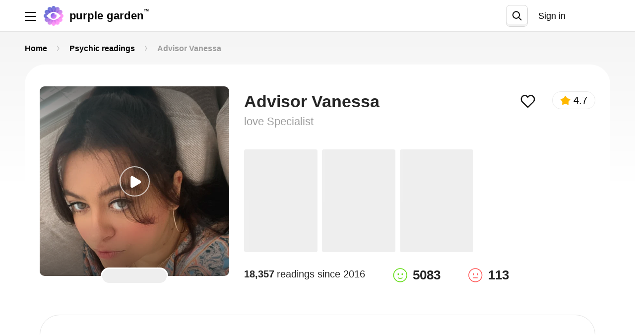

--- FILE ---
content_type: text/html; charset=utf-8
request_url: https://www.purplegarden.co/psychics/1645-advisor-vanessa
body_size: 127064
content:
<!DOCTYPE html>
<html>
<head>
<script type="f884df61f41f8efe0f0fc0e9-text/javascript">
  window.endpoint = "https://api.purplegarden.co";
  window.config = {
    mpToken: "6e55f8cc449a319dd6a7234a031399fe",
    mpProxyUrl: "https://mp-proxy.purplegarden.co",
    googleClientId: "726253896701-9vmiknpmvh9tanoiom24r7sghcpiaosu.apps.googleusercontent.com",
    fbReactRedirect: "https://www.purplegarden.co/register",
    fbAppId: "747461282069700",
    fibApiKey: "AIzaSyCu1dNdUsJ-NaLeEqVEh1JcSDmuI4JHQ0s",
    fibAuthDomain: "purple-garden.firebaseapp.com",
    fibDatabaseUrl: "https://purple-garden.firebaseio.com",
    fibProjectId: "purple-garden",
    fibStorageBucket: "purple-garden.appspot.com",
    fibMessagingSenderId: "726253896701",
    fibAppId: "1:726253896701:web:2cdf706c4f1015fa02cf94",
    fibVapidKey: "BC4SN8SwMSa6qwSusPoZjK7bkZ7wgREuPDRXDXQeWn5DmNoSfY0RHBUhwtaznnbbPsXkiQe2Dn6IQvthSl8CiYU",
    advisorProfileViewMpEvent: true,
    smartBannerShow: true,
    smartBannerDaysHidden: 7,
    smartBannerDaysReminder: 90,
    trackTranscriptView: true,
    fbVersion: "4.0",
    bugsnagToken: "dc2a1dcc7a625da75f885c36c6606787",
    bugsnagTrackingEvents: false,
    googleTagManagerId: "GTM-5PLJTQK",
    FbPixelId: "248152953295481",
    FbConversionsApiToken: "EAAEfGSoPgc4BAAxmZASFVSODIiURj04D8Hg5h2Tdu7LbBVIRseZBiLcBpiRvdz1e06ZCsyXk4GKyyfz2CDmYoGOtjurWlDzl8yw82U6UwTZCwl2rRn0tg1qLymgErQXQpXCqKkvmh8FOiG9c7o9D6yeafScBrieaed96cMtgyaZA1TTYEfsnz",
    FbTestEventCode: "",
    reportAddFundsScreen: "all",
    backendVersion: "4490",
    reportSessionBegan: "all",
    sessionBeganTimer: "30",
    pgwebHideSmartBannerSeconds: "210",
    clientAppVersion: "20251218-144231",
    webImageScalingModulo: "2.0",
    filterPricePerMinute: {
      min: 0.99,
      max: 24.99,
      step: 0.5
    },
    pgwebAdvisorDescriptionTag: "Get a live psychic reading 🔮 from <NICKNAME>.⭐ <SERVICE DESCRIPTION>",
    uiSettings: {"routes":{"voted_most_accurate":{"id":"voted_most_accurate","params":{"voted_most_accurate":true},"translations":{"en":{"slug":"/most-accurate-psychics","name":"Voted most accurate","short_description":"Our exclusive list of psychics advisors whom our users acknowledged as being most accurate in their advice and guidance.","description":["Our exclusive list of psychics advisors whom our users acknowledged as being most accurate in their advice and guidance. These advisors who are ready to enlighten, inspire, and empower you – are all vetted and voted for by people like you. Our top-accuracy advisors cover a wide range of services including love readings, mediumship, tarot cards, career advice, and more.","Our exclusive list of psychics advisors whom our users acknowledged as being most accurate in their advice and guidance."]},"es":{"slug":"/most-accurate-psychics","name":"Votado más preciso","short_description":"Nuestra lista exclusiva de consejeros que han sido reconocidos por nuestros usuarios como lo más precisos en sus consejos y guianza.","description":["Nuestra lista exclusiva de consejeros que han sido reconocidos por nuestros usuarios como los más precisos en sus consejos y guianza. Estos consejeros que están listos para iluminar, inspirar y empoderarte – todos han sido examinados y votados por usuarios como tú. Nuestros consejeros con máxima precisión cubren un amplio rango de servicios incluídas las lecturas de amor, médium, cartas tarot, consejo de carrera, y más.","Nuestra lista exclusiva de consejeros que han sido reconocidos por nuestros usuarios como lo más precisos en sus consejos y guianza."]}}},"highest_rated":{"id":"highest_rated","params":{"highest_rated":true},"translations":{"en":{"slug":"/highest-rated-psychics","name":"Top rated","short_description":"Discover our all-time top-rated lineup of master psychic advisors rated by tens of thousands of users over many years.","description":["Discover our all-time top-rated lineup of master psychic advisors – tried, reviewed, and rated by tens of thousands of users over many years. Ask them all your burning questions and gain new insights and a deeper understanding.","Discover our all-time top-rated lineup of master psychic advisors rated by tens of thousands of users over many years."]},"es":{"slug":"/highest-rated-psychics","name":"Mejor calificados","short_description":"Descubre nuestra lista de los maestros psíquicos mejor valorados – probados, revisados, y calificados por decenas de miles de usuarios durante muchos años.","description":["Descubre nuestra lista de los maestros psíquicos mejor valorados – probados, revisados, y calificados por decenas de miles de usuarios durante muchos años. Hazle las preguntas más importantes, adquiere nuevas enseñanzas y un entendimiento más profundo.","Descubre nuestra lista de los maestros psíquicos mejor valorados – probados, revisados, y calificados por decenas de miles de usuarios durante muchos años."]}}},"pg_trending":{"id":"pg_trending","params":{"pg_trending":true},"translations":{"en":{"slug":"/trending-psychics","name":"Trending","short_description":"Today’s most popular, most trailblazing psychics. As they are sought after for clarity they provide, they are quickly rising to the top.","description":["Get a psychic reading from one of today’s most popular, most trailblazing psychics. As they are sought after for clarity they provide, they are quickly rising to the top. Ask your question now – from your love life to your career, family life, and more.","Today’s most popular, most trailblazing psychics. As they are sought after for clarity they provide, they are quickly rising to the top."]},"es":{"slug":"/trending-psychics","name":"Tendencias","short_description":"Hoy, los psíquicos más populares y pioneros.  Mismos que por la claridez que brindan, están subiendo rápidamente a la cima.","description":["Obtén una lectura psíquica de uno de nuestros consejeros más populares y pioneros del día. Mismos que por la claridez que brindan, están subiendo rápidamente a la cima. Haz tu pregunta ahora – desde tu vida amorosa hasta tu carrera, vida familiar y más.","Hoy, los psíquicos más populares y pioneros.  Mismos que por la claridez que brindan, están subiendo rápidamente a la cima."]}}},"recommended":{"id":"recommended","params":{"recommended":true},"translations":{"en":{"slug":"/recommended-psychics","name":"Recommended for you","short_description":"A curated list of psychic experts who are not only great at what they do, but they also are highly recommended by their loyal following.","description":["Browse our curated list of psychic experts who are not only great at what they do, but are highly recommended by their loyal following. Find your recommended advisor to gain clarity in  any life issue.","A curated list of psychic experts who are not only great at what they do, but they also are highly recommended by their loyal following."]},"es":{"slug":"/recommended-psychics","name":"Recomendado para ti","short_description":"Una lista curada de psíquicos expertos que no solo son excelentes en lo que hacen, sino que también son altamente recomendados por sus seguidores más leales.","description":["Navega nuestra lista curada de psíquicos expertos que no solo son excelentes en lo que hacen, sino que también son altamente recomendados por sus seguidores más leales. Encuentra tus consejeros recomendados para adquirir claridez en cualquier experiencia de vida.","Una lista curada de psíquicos expertos que no solo son excelentes en lo que hacen, sino que también son altamente recomendados por sus seguidores más leales."]}}},"all_advisors":{"id":"all_advisors","params":{"all_advisors":true},"translations":{"en":{"slug":"/psychics","name":"All advisors"},"es":{"slug":"/psychics","name":"Todos los consejeros"}}},"favorite_advisors":{"id":"favorite_advisors","params":{"favorite_advisors":true},"translations":{"en":{"slug":"/favorite-advisors","name":"My favorites"},"es":{"slug":"/favorite-advisors","name":"Mis favoritos"}}},"all_advisors_list":{"id":"all_advisors_list","params":{"all_advisors_list":true},"translations":{"en":{"slug":"/psychics","name":"All advisors"},"es":{"slug":"/psychics","name":"Todos los consejeros"}}},"new_advisors":{"id":"new_advisors","params":{"mba_new_advisors":true},"translations":{"en":{"slug":"/new-psychics","name":"New advisors"},"es":{"slug":"/new-psychics","name":"Nuevo consejeros"}}},"relationship_coaching":{"id":10,"background_color":"#f4d4d4","text_color":"#996262","icon_name":"love_readings","kind":"relationship_coaching","icon_url":"https://purple.brgsrv.com/eyJrZXkiOiJwZ19jYXRlZ29yaWVzL2xvdmUucG5nIiwiZWRpdHMiOnsicmVzaXplIjp7ImZpdCI6ImNvbnRhaW4ifX19","params":{"category_id":10,"hps":"specialty"},"translations":{"en":{"slug":"/love-readings","name":"Love readings","description":"Love relationships can be turbulent…up one minute and down the next. A detailed psychic reading can bring clarity and balance to your love life. Connect to a psychic love expert now and discover your heart’s deepest desires.","short_description":"Love relationships can be turbulent…up one minute and down the next. A detailed psychic reading can bring clarity and balance to your love life. Connect to a psychic love expert now and discover your heart’s deepest desires.","h1_title":"Love readings"},"es":{"slug":"/lecturas-amorosas","name":"Lecturas amorosas","description":"El océano de relaciones es a menudo turbulento. Una lectura psíquica detallada te puede mover a aguas más tranquilas de claridez que uno necesita para amar y ser amado. Conecta con nuestros psíquicos especializados en lecturas de amor y entiende lo que tu corazón más desea.","short_description":"El océano de relaciones es a menudo turbulento. Una lectura psíquica detallada te puede mover a aguas más tranquilas de claridez que uno necesita para amar y ser amado.","h1_title":"Lecturas amorosas"}},"position":1,"isSpeciality":true},"psychic_readings":{"id":2,"background_color":"#e9dbec","text_color":"#865a93","icon_name":"psychic_readings","kind":"psychic_readings","icon_url":"https://purple.brgsrv.com/eyJrZXkiOiJwZ19jYXRlZ29yaWVzL3BzeWNoaWMucG5nIiwiZWRpdHMiOnsicmVzaXplIjp7ImZpdCI6ImNvbnRhaW4ifX19","params":{"category_id":2,"hps":"specialty"},"translations":{"en":{"slug":"/psychic-readings","name":"Psychic readings","description":"Is your life path taking an unanticipated turn? Do you need clarity and answers? Our experienced psychic advisors are here to guide you. Get a reading today to achieve a deeper understanding of the journey ahead.","short_description":"Is your life path taking an unanticipated turn? Do you need clarity and answers? Our experienced psychic advisors are here to guide you. Get a reading today to achieve a deeper understanding of the journey ahead.","h1_title":"Psychic readings"},"es":{"slug":"/lecturas-psiquicas","name":"Lecturas Psíquicas","description":"¿Necesitas claridez y respuestas? ¿Tu vida está recorriendo un camino no anticipado? Nuestros consejeros psíquicos están aquí para guiarte. Obtén una lectura hoy y alcanza un entendimiento más profundo sobre lo que te espera por delante.","short_description":"¿Necesitas claridez y respuestas? ¿Tu vida está recorriendo un camino no anticipado? Nuestros consejeros psíquicos están aquí para guiarte.","h1_title":"Lecturas Psíquicas"}},"position":2,"isSpeciality":true},"tarot_readings":{"id":1,"background_color":"#d9eaf7","text_color":"#597184","icon_name":"tarot_readings","kind":"tarot_readings","icon_url":"https://purple.brgsrv.com/eyJrZXkiOiJwZ19jYXRlZ29yaWVzL3Rhcm90LnBuZyIsImVkaXRzIjp7InJlc2l6ZSI6eyJmaXQiOiJjb250YWluIn19fQ==","params":{"category_id":1,"hps":"specialty"},"translations":{"en":{"slug":"/tarot-readings","name":"Tarot readings","description":"The divine wisdom of the Tarot leads to deeper personal understanding and clarity as life unfolds. Get a reading today to unlock the secrets of the future - in love and relationships, career, family, and more.","short_description":"The divine wisdom of the Tarot leads to deeper personal understanding and clarity as life unfolds. Get a reading today to unlock the secrets of the future - in love and relationships, career, family, and more.","h1_title":"Tarot readings"},"es":{"slug":"/lectura-de-tarot","name":"Lectura de Tarot","description":"La sabiduría divina de las cartas de Tarot te puede guiar a un conocimiento más profundo sobre ti y las situaciones que se van dando en tu vida. Obtén una lectura hoy para crear un mejor futuro – en tu vida amorosa, carrera, salud, vida familiar y más.","short_description":"La sabiduría divina de las cartas de Tarot te puede guiar a un conocimiento más profundo sobre ti y las situaciones que se van dando en tu vida.","h1_title":"Lectura de Tarot"}},"position":3,"isSpeciality":true},"astrology_and_horoscopes":{"id":3,"background_color":"#c9e2e5","text_color":"#42686c","icon_name":"astrology_horoscopes","kind":"astrology_and_horoscopes","icon_url":"https://purple.brgsrv.com/eyJrZXkiOiJwZ19jYXRlZ29yaWVzL2FzdHJvbG9neS5wbmciLCJlZGl0cyI6eyJyZXNpemUiOnsiZml0IjoiY29udGFpbiJ9fX0=","params":{"category_id":3,"hps":"specialty"},"translations":{"en":{"slug":"/astrology-and-horoscopes","name":"Astrology & Horoscopes","description":"Our lives were written in the stars the moment we were born. Astrologers can harness the power of the heavens to give clarity and insight to any area of your life. Talk with a gifted astrologer today to discover what star stuff you’re made of.","short_description":"Our lives were written in the stars the moment we were born. Astrologers can harness the power of the heavens to give clarity and insight to any area of your life. Talk with a gifted astrologer today to discover what star stuff you’re made of.","h1_title":"Astrology & Horoscopes"},"es":{"slug":"/astrologia-y-horoscopo","name":"Astrología y Horóscopo","description":"Deja que las fuerzas del destino te ayuden y guíen junto con la sabiduría de las estrellas. Siente como los cuerpos celestiales te guían en la dirección correcta. Obtén una lectura astrológica para explorar cualquier área de tu vida en detalle y con una perspectiva elevada.","short_description":"Deja que las fuerzas del destino te ayuden y guíen junto con la sabiduría de las estrellas. Siente como los cuerpos celestiales te guían en la dirección correcta.","h1_title":"Astrología y Horóscopo"}},"position":4,"isSpeciality":true},"angel_insights":{"id":5,"background_color":"#f8c8dc","text_color":"#7b5163","icon_name":"angel_insights","kind":"angel_insights","icon_url":"https://purple.brgsrv.com/eyJrZXkiOiJwZ19jYXRlZ29yaWVzL2FuZ2VsLnBuZyIsImVkaXRzIjp7InJlc2l6ZSI6eyJmaXQiOiJjb250YWluIn19fQ==","params":{"category_id":5,"hps":"specialty"},"translations":{"en":{"slug":"/angel-insights","name":"Angel insights","description":"Reflect on where you are, what you’ve learned and where you are going through safe, comforting affirmations from Angels.  Our angel readers can bring to you clear insight and heavenly messages from the divine.","short_description":"Reflect on where you are, what you’ve learned and where you are going through safe, comforting affirmations from Angels.  Our angel readers can bring to you clear insight and heavenly messages from the divine.","h1_title":"Angel insights"},"es":{"slug":"/claves-de-los-angeles","name":"Claves de los Ángeles","description":"Conecta con la divina sabiduría de los ángeles, certera y reconfortante. Reflexiona sobre dónde estás, lo que has aprendido, y como te gustaría continuar hacia adelante. Obtén guía futura y consejo sobre como alcanzar tus metas para encontrar paz y satisfacción.","short_description":"Conecta con la divina sabiduría de los ángeles, certera y reconfortante. Reflexiona sobre donde estás, lo que has aprendido, y como te gustaría continuar hacia adelante.","h1_title":"Claves de los Ángeles"}},"position":5,"isSpeciality":true},"oracle_guidance":{"id":6,"background_color":"#f1edb4","text_color":"#72704e","icon_name":"oracle_guidance","kind":"oracle_guidance","icon_url":"https://purple.brgsrv.com/eyJrZXkiOiJwZ19jYXRlZ29yaWVzL29yYWNsZS5wbmciLCJlZGl0cyI6eyJyZXNpemUiOnsiZml0IjoiY29udGFpbiJ9fX0=","params":{"category_id":6,"hps":"specialty"},"translations":{"en":{"slug":"/oracle-guidance","name":"Oracle guidance","description":"Oracles provide prophetic predictions or precognition of the future through sensing energy and communication with spirits. Tap into this insightful counsel and higher wisdom through our experienced oracle guides.","short_description":"Oracles provide prophetic predictions or precognition of the future through sensing energy and communication with spirits. Tap into this insightful counsel and higher wisdom through our experienced oracle guides.","h1_title":"Oracle guidance"},"es":{"slug":"/guia-de-los-oraculos","name":"Guía de los Oráculos","description":"Descubre las energías presentes en tu vida. Sigue una guía angelical mientras creas un futuro que se alinea con tus metas. Alcanza una sabiduría mayor con nuestros guías espirituales.","short_description":"Descubre las energías presentes en tu vida. Sigue una guía angelical mientras creas un futuro que se alinea con tus metas.","h1_title":"Guía de los Oráculos"}},"position":6,"isSpeciality":true},"dream_analysis":{"id":4,"background_color":"#f6e3c7","text_color":"#78592b","icon_name":"dream_analysis","kind":"dream_analysis","icon_url":"https://purple.brgsrv.com/eyJrZXkiOiJwZ19jYXRlZ29yaWVzL2RyZWFtLnBuZyIsImVkaXRzIjp7InJlc2l6ZSI6eyJmaXQiOiJjb250YWluIn19fQ==","params":{"category_id":4,"hps":"specialty"},"translations":{"en":{"slug":"/dream-analysis","name":"Dream analysis","description":"Could your dreams hold the key to your future? Perhaps they carry messages that you need to hear to improve your life and ease your mind? Explore the symbols and patterns that come to you in sleep with a gifted dream analyst and gain valuable life perspective.","short_description":"Could your dreams hold the key to your future? Perhaps they carry messages that you need to hear to improve your life and ease your mind? Explore the symbols and patterns that come to you in sleep with a gifted dream analyst and gain valuable life perspective.","h1_title":"Dream analysis"},"es":{"slug":"/analisis-de-los-suenos","name":"Análisis de los Sueños","description":"Tus sueños pueden tener la llave para una vida mejor y más plena. Analiza tus sueños con un interpretador de sueños habilidoso para revelar el mejor camino hacia adelante. Explora diferentes símbolos y sus significados para entenderte mejor.","short_description":"Tus sueños pueden tener la llave para una vida mejor y más plena. Analiza tus sueños con un interpretador de sueños habilidoso para revelar el mejor camino hacia adelante.","h1_title":"Análisis de los Sueños"}},"position":7,"isSpeciality":true},"spiritual_medium":{"id":11,"background_color":"#dff1e1","text_color":"#54795a","icon_name":"spiritual_medium","kind":"spiritual_medium","icon_url":"https://purple.brgsrv.com/eyJrZXkiOiJwZ19jYXRlZ29yaWVzL3NwaXJpdHVhbF9tZWRpdW0ucG5nIiwiZWRpdHMiOnsicmVzaXplIjp7ImZpdCI6ImNvbnRhaW4ifX19","params":{"category_id":11,"hps":"specialty"},"translations":{"en":{"slug":"/spiritual-medium","name":"Spiritual medium","description":"Sometimes you need answers from another realm. Our mediums can pierce the veil between worlds and make contact with those who reside beyond. Discover how close we truly are to each other by getting the contact you seek.","short_description":"Sometimes you need answers from another realm. Our mediums can pierce the veil between worlds and make contact with those who reside beyond. Discover how close we truly are to each other by getting the contact you seek.","h1_title":"Spiritual medium"},"es":{"slug":"/medio-espiritual","name":"Médium Espiritual","description":"A veces necesitas respuestas de otro reino. Nuestros médiums pueden atravesar el velo entre los mundos y hacer contacto con aquellos que residen más allá. Descubre lo cerca que realmente estamos unos de otros obteniendo el contacto que buscas.","short_description":"A veces necesitas respuestas de otro reino. Nuestros médiums pueden atravesar el velo entre los mundos y hacer contacto con aquellos que residen más allá. Descubre lo cerca que realmente estamos unos de otros obteniendo el contacto que buscas.","h1_title":"Médium Espiritual"}},"position":8,"isSpeciality":true}},"badges":[{"id":"tryout","name":"Free Tryout","color":"#f37f34","icon_url":"https://purple.brgsrv.com/eyJrZXkiOiJwZ19iYWRnZXMvdHJ5b3V0LnBuZyIsImVkaXRzIjp7InJlc2l6ZSI6eyJmaXQiOiJjb250YWluIn19fQ=="},{"id":"most_accurate","name":"Top accuracy","color":"#FFB222","icon_url":"https://purple.brgsrv.com/eyJrZXkiOiJwZ19iYWRnZXMvbW9zdF9hY2N1cmF0ZS5wbmciLCJlZGl0cyI6eyJyZXNpemUiOnsiZml0IjoiY29udGFpbiJ9fX0="},{"id":"highest_rated","name":"Top rated","color":"#c960c6","icon_url":"https://purple.brgsrv.com/eyJrZXkiOiJwZ19iYWRnZXMvaGlnaGVzdF9yYXRlZC5wbmciLCJlZGl0cyI6eyJyZXNpemUiOnsiZml0IjoiY29udGFpbiJ9fX0="},{"id":"trending","name":"Trending","color":"#22b6ff","icon_url":"https://purple.brgsrv.com/eyJrZXkiOiJwZ19iYWRnZXMvdHJlbmRpbmcucG5nIiwiZWRpdHMiOnsicmVzaXplIjp7ImZpdCI6ImNvbnRhaW4ifX19"},{"id":"recommended","name":"Recommended for you","color":"#CB5C21","icon_url":"https://purple.brgsrv.com/eyJrZXkiOiJwZ19iYWRnZXMvcmVjb21tZW5kZWQucG5nIiwiZWRpdHMiOnsicmVzaXplIjp7ImZpdCI6ImNvbnRhaW4ifX19"}],"links":{"terms_and_conditions_link":"https://www.purplegarden.co/pages/terms-of-service-pg","privacy_and_policy_link":"https://www.purplegarden.co/pages/privacy-pg","about_us_link":"https://www.purplegarden.co/pages/about-us-pg","terms_and_conditions":{"en":"https://www.purplegarden.co/pages/terms-of-service-pg","es":"https://www.purplegarden.co/pages/terms-of-service-pg"},"privacy_and_policy":{"en":"https://www.purplegarden.co/pages/privacy-pg","es":"https://www.purplegarden.co/pages/privacy-pg"},"about_us":{"en":"https://www.purplegarden.co/pages/about-us-pg","es":"https://www.purplegarden.co/pages/about-us-pg"},"advisor_terms_and_conditions":null,"advisor_privacy_and_policy":null,"advisor_about_us":null},"tc_pp_banner":{"header":"Terms and Policies","body":"By using our services, you accept our [Terms of Use](https://www.purplegarden.co/pages/terms-of-service-pg) and [Privacy Policy](https://www.purplegarden.co/pages/privacy-pg).","description":"","button":"I understand","cancel":"Cancel"}},
    hotjarId: "2785987",
    xfmAdditionalFreeSetupTime: "",
    xfmProgramActive: "false",
    defaultxfmCredits: "3",
    discount_coupons: [{"id":1,"discount_percent":10,"active":true},{"id":2,"discount_percent":15,"active":true},{"id":3,"discount_percent":20,"active":true},{"id":4,"discount_percent":25,"active":true},{"id":5,"discount_percent":30,"active":true},{"id":6,"discount_percent":35,"active":true},{"id":7,"discount_percent":40,"active":true},{"id":8,"discount_percent":50,"active":false}],
    discount_coupon_message_note: "Please note: This offer is valid for 48 hours and will be automatically applied to your next session with this advisor. It cannot be combined with other promotions.",
    logo: {},
    needTrackingHotjar: false,
    pgCustomerSupport: "zendesk",
    recaptchaKey: '6Lf-xqgjAAAAAJXAdw4HRydhIiwJAbhhxGt5JAXK',
    clAnalyticsEndpoint: 'https://analytics.purplegarden.co/analytics',
    clAnalyticsKey: '9c15382e3af613ddf5e84a391dbbe55f',
    pgZendeskDomain: "/support",
    pgCashbackPercent: "1",
    addCreditPath: "/my/app_credits/{credit}/add",
    spend_limit_upgrade_form_url: "",
    payment_processing_interval_sec: 7,
    available_busy_carousel: "true",
    search_delay_milliseconds: "500",
    appleypayMerchantId: "merchant.com.bargestech.purplegarden",
    mba_logger_secret: "N3GsIhs84OTE6A",
    mba_logger_endpoint: "https://clientlogs.purplegarden.co/logs",
    mp_record_sessions_percent: "0"
  };
</script>
<!-- app-pack javascript start -->
<link rel="stylesheet" href="/ca_packs/css/homepage-5e63a923e69068258011.css" />
<link rel="stylesheet" href="/ca_packs/css/1918-1a8056ea8db4cf35eed6.css" />
<link rel="stylesheet" href="/ca_packs/css/app-5c8cc07bdad800dc58aa.css" />
<script src="/ca_packs/js/runtime~app-6ca0c01b3b81d881dcde.js" type="f884df61f41f8efe0f0fc0e9-text/javascript"></script>
<script src="/ca_packs/js/advisorPage-3c0dee6fe3cb93e5f86f.js" type="f884df61f41f8efe0f0fc0e9-text/javascript"></script>
<script src="/ca_packs/js/createdChat-fc8a826715bf057b7adc.js" type="f884df61f41f8efe0f0fc0e9-text/javascript"></script>
<script src="/ca_packs/js/homepage-13e43a66adcca54fb363.js" type="f884df61f41f8efe0f0fc0e9-text/javascript"></script>
<script src="/ca_packs/js/vendors-lodash-2bbe9b4ccddd3c4566f1.js" type="f884df61f41f8efe0f0fc0e9-text/javascript"></script>
<script src="/ca_packs/js/4203-73e3e1cec6b910a2745f.js" type="f884df61f41f8efe0f0fc0e9-text/javascript"></script>
<script src="/ca_packs/js/1451-a9ad68e61c6dc321e566.js" type="f884df61f41f8efe0f0fc0e9-text/javascript"></script>
<script src="/ca_packs/js/6215-37082f459c9706b02374.js" type="f884df61f41f8efe0f0fc0e9-text/javascript"></script>
<script src="/ca_packs/js/1918-6136b0fd60fa218eb3ce.js" type="f884df61f41f8efe0f0fc0e9-text/javascript"></script>
<script src="/ca_packs/js/5220-a8bf873f1cbee295440c.js" type="f884df61f41f8efe0f0fc0e9-text/javascript"></script>
<script src="/ca_packs/js/app-447fffed392022b5c614.js" type="f884df61f41f8efe0f0fc0e9-text/javascript"></script>
<script src="/assets/pgw_application-7f30e1d6066f7c85871d50eb991f0258c1a198b430fcdb4bc91e175fefc67206.js" type="f884df61f41f8efe0f0fc0e9-text/javascript"></script>
<!-- Meta Tags -->
<meta charset='utf-8'>
<script type="f884df61f41f8efe0f0fc0e9-text/javascript">window.NREUM||(NREUM={});NREUM.info={"beacon":"bam.nr-data.net","errorBeacon":"bam.nr-data.net","licenseKey":"88799403a0","applicationID":"3209079","transactionName":"cAtXREVbWVwHShhBVl8HVl1SG0VXPUpSV1BH","queueTime":1,"applicationTime":169,"agent":""}</script>
<script type="f884df61f41f8efe0f0fc0e9-text/javascript">(window.NREUM||(NREUM={})).init={ajax:{deny_list:["bam.nr-data.net"]},feature_flags:["soft_nav"]};(window.NREUM||(NREUM={})).loader_config={licenseKey:"88799403a0",applicationID:"3209079",browserID:"3209090"};;/*! For license information please see nr-loader-rum-1.308.0.min.js.LICENSE.txt */
(()=>{var e,t,r={163:(e,t,r)=>{"use strict";r.d(t,{j:()=>E});var n=r(384),i=r(1741);var a=r(2555);r(860).K7.genericEvents;const s="experimental.resources",o="register",c=e=>{if(!e||"string"!=typeof e)return!1;try{document.createDocumentFragment().querySelector(e)}catch{return!1}return!0};var d=r(2614),u=r(944),l=r(8122);const f="[data-nr-mask]",g=e=>(0,l.a)(e,(()=>{const e={feature_flags:[],experimental:{allow_registered_children:!1,resources:!1},mask_selector:"*",block_selector:"[data-nr-block]",mask_input_options:{color:!1,date:!1,"datetime-local":!1,email:!1,month:!1,number:!1,range:!1,search:!1,tel:!1,text:!1,time:!1,url:!1,week:!1,textarea:!1,select:!1,password:!0}};return{ajax:{deny_list:void 0,block_internal:!0,enabled:!0,autoStart:!0},api:{get allow_registered_children(){return e.feature_flags.includes(o)||e.experimental.allow_registered_children},set allow_registered_children(t){e.experimental.allow_registered_children=t},duplicate_registered_data:!1},browser_consent_mode:{enabled:!1},distributed_tracing:{enabled:void 0,exclude_newrelic_header:void 0,cors_use_newrelic_header:void 0,cors_use_tracecontext_headers:void 0,allowed_origins:void 0},get feature_flags(){return e.feature_flags},set feature_flags(t){e.feature_flags=t},generic_events:{enabled:!0,autoStart:!0},harvest:{interval:30},jserrors:{enabled:!0,autoStart:!0},logging:{enabled:!0,autoStart:!0},metrics:{enabled:!0,autoStart:!0},obfuscate:void 0,page_action:{enabled:!0},page_view_event:{enabled:!0,autoStart:!0},page_view_timing:{enabled:!0,autoStart:!0},performance:{capture_marks:!1,capture_measures:!1,capture_detail:!0,resources:{get enabled(){return e.feature_flags.includes(s)||e.experimental.resources},set enabled(t){e.experimental.resources=t},asset_types:[],first_party_domains:[],ignore_newrelic:!0}},privacy:{cookies_enabled:!0},proxy:{assets:void 0,beacon:void 0},session:{expiresMs:d.wk,inactiveMs:d.BB},session_replay:{autoStart:!0,enabled:!1,preload:!1,sampling_rate:10,error_sampling_rate:100,collect_fonts:!1,inline_images:!1,fix_stylesheets:!0,mask_all_inputs:!0,get mask_text_selector(){return e.mask_selector},set mask_text_selector(t){c(t)?e.mask_selector="".concat(t,",").concat(f):""===t||null===t?e.mask_selector=f:(0,u.R)(5,t)},get block_class(){return"nr-block"},get ignore_class(){return"nr-ignore"},get mask_text_class(){return"nr-mask"},get block_selector(){return e.block_selector},set block_selector(t){c(t)?e.block_selector+=",".concat(t):""!==t&&(0,u.R)(6,t)},get mask_input_options(){return e.mask_input_options},set mask_input_options(t){t&&"object"==typeof t?e.mask_input_options={...t,password:!0}:(0,u.R)(7,t)}},session_trace:{enabled:!0,autoStart:!0},soft_navigations:{enabled:!0,autoStart:!0},spa:{enabled:!0,autoStart:!0},ssl:void 0,user_actions:{enabled:!0,elementAttributes:["id","className","tagName","type"]}}})());var p=r(6154),m=r(9324);let h=0;const v={buildEnv:m.F3,distMethod:m.Xs,version:m.xv,originTime:p.WN},b={consented:!1},y={appMetadata:{},get consented(){return this.session?.state?.consent||b.consented},set consented(e){b.consented=e},customTransaction:void 0,denyList:void 0,disabled:!1,harvester:void 0,isolatedBacklog:!1,isRecording:!1,loaderType:void 0,maxBytes:3e4,obfuscator:void 0,onerror:void 0,ptid:void 0,releaseIds:{},session:void 0,timeKeeper:void 0,registeredEntities:[],jsAttributesMetadata:{bytes:0},get harvestCount(){return++h}},_=e=>{const t=(0,l.a)(e,y),r=Object.keys(v).reduce((e,t)=>(e[t]={value:v[t],writable:!1,configurable:!0,enumerable:!0},e),{});return Object.defineProperties(t,r)};var w=r(5701);const x=e=>{const t=e.startsWith("http");e+="/",r.p=t?e:"https://"+e};var R=r(7836),k=r(3241);const A={accountID:void 0,trustKey:void 0,agentID:void 0,licenseKey:void 0,applicationID:void 0,xpid:void 0},S=e=>(0,l.a)(e,A),T=new Set;function E(e,t={},r,s){let{init:o,info:c,loader_config:d,runtime:u={},exposed:l=!0}=t;if(!c){const e=(0,n.pV)();o=e.init,c=e.info,d=e.loader_config}e.init=g(o||{}),e.loader_config=S(d||{}),c.jsAttributes??={},p.bv&&(c.jsAttributes.isWorker=!0),e.info=(0,a.D)(c);const f=e.init,m=[c.beacon,c.errorBeacon];T.has(e.agentIdentifier)||(f.proxy.assets&&(x(f.proxy.assets),m.push(f.proxy.assets)),f.proxy.beacon&&m.push(f.proxy.beacon),e.beacons=[...m],function(e){const t=(0,n.pV)();Object.getOwnPropertyNames(i.W.prototype).forEach(r=>{const n=i.W.prototype[r];if("function"!=typeof n||"constructor"===n)return;let a=t[r];e[r]&&!1!==e.exposed&&"micro-agent"!==e.runtime?.loaderType&&(t[r]=(...t)=>{const n=e[r](...t);return a?a(...t):n})})}(e),(0,n.US)("activatedFeatures",w.B)),u.denyList=[...f.ajax.deny_list||[],...f.ajax.block_internal?m:[]],u.ptid=e.agentIdentifier,u.loaderType=r,e.runtime=_(u),T.has(e.agentIdentifier)||(e.ee=R.ee.get(e.agentIdentifier),e.exposed=l,(0,k.W)({agentIdentifier:e.agentIdentifier,drained:!!w.B?.[e.agentIdentifier],type:"lifecycle",name:"initialize",feature:void 0,data:e.config})),T.add(e.agentIdentifier)}},384:(e,t,r)=>{"use strict";r.d(t,{NT:()=>s,US:()=>u,Zm:()=>o,bQ:()=>d,dV:()=>c,pV:()=>l});var n=r(6154),i=r(1863),a=r(1910);const s={beacon:"bam.nr-data.net",errorBeacon:"bam.nr-data.net"};function o(){return n.gm.NREUM||(n.gm.NREUM={}),void 0===n.gm.newrelic&&(n.gm.newrelic=n.gm.NREUM),n.gm.NREUM}function c(){let e=o();return e.o||(e.o={ST:n.gm.setTimeout,SI:n.gm.setImmediate||n.gm.setInterval,CT:n.gm.clearTimeout,XHR:n.gm.XMLHttpRequest,REQ:n.gm.Request,EV:n.gm.Event,PR:n.gm.Promise,MO:n.gm.MutationObserver,FETCH:n.gm.fetch,WS:n.gm.WebSocket},(0,a.i)(...Object.values(e.o))),e}function d(e,t){let r=o();r.initializedAgents??={},t.initializedAt={ms:(0,i.t)(),date:new Date},r.initializedAgents[e]=t}function u(e,t){o()[e]=t}function l(){return function(){let e=o();const t=e.info||{};e.info={beacon:s.beacon,errorBeacon:s.errorBeacon,...t}}(),function(){let e=o();const t=e.init||{};e.init={...t}}(),c(),function(){let e=o();const t=e.loader_config||{};e.loader_config={...t}}(),o()}},782:(e,t,r)=>{"use strict";r.d(t,{T:()=>n});const n=r(860).K7.pageViewTiming},860:(e,t,r)=>{"use strict";r.d(t,{$J:()=>u,K7:()=>c,P3:()=>d,XX:()=>i,Yy:()=>o,df:()=>a,qY:()=>n,v4:()=>s});const n="events",i="jserrors",a="browser/blobs",s="rum",o="browser/logs",c={ajax:"ajax",genericEvents:"generic_events",jserrors:i,logging:"logging",metrics:"metrics",pageAction:"page_action",pageViewEvent:"page_view_event",pageViewTiming:"page_view_timing",sessionReplay:"session_replay",sessionTrace:"session_trace",softNav:"soft_navigations",spa:"spa"},d={[c.pageViewEvent]:1,[c.pageViewTiming]:2,[c.metrics]:3,[c.jserrors]:4,[c.spa]:5,[c.ajax]:6,[c.sessionTrace]:7,[c.softNav]:8,[c.sessionReplay]:9,[c.logging]:10,[c.genericEvents]:11},u={[c.pageViewEvent]:s,[c.pageViewTiming]:n,[c.ajax]:n,[c.spa]:n,[c.softNav]:n,[c.metrics]:i,[c.jserrors]:i,[c.sessionTrace]:a,[c.sessionReplay]:a,[c.logging]:o,[c.genericEvents]:"ins"}},944:(e,t,r)=>{"use strict";r.d(t,{R:()=>i});var n=r(3241);function i(e,t){"function"==typeof console.debug&&(console.debug("New Relic Warning: https://github.com/newrelic/newrelic-browser-agent/blob/main/docs/warning-codes.md#".concat(e),t),(0,n.W)({agentIdentifier:null,drained:null,type:"data",name:"warn",feature:"warn",data:{code:e,secondary:t}}))}},1687:(e,t,r)=>{"use strict";r.d(t,{Ak:()=>d,Ze:()=>f,x3:()=>u});var n=r(3241),i=r(7836),a=r(3606),s=r(860),o=r(2646);const c={};function d(e,t){const r={staged:!1,priority:s.P3[t]||0};l(e),c[e].get(t)||c[e].set(t,r)}function u(e,t){e&&c[e]&&(c[e].get(t)&&c[e].delete(t),p(e,t,!1),c[e].size&&g(e))}function l(e){if(!e)throw new Error("agentIdentifier required");c[e]||(c[e]=new Map)}function f(e="",t="feature",r=!1){if(l(e),!e||!c[e].get(t)||r)return p(e,t);c[e].get(t).staged=!0,g(e)}function g(e){const t=Array.from(c[e]);t.every(([e,t])=>t.staged)&&(t.sort((e,t)=>e[1].priority-t[1].priority),t.forEach(([t])=>{c[e].delete(t),p(e,t)}))}function p(e,t,r=!0){const s=e?i.ee.get(e):i.ee,c=a.i.handlers;if(!s.aborted&&s.backlog&&c){if((0,n.W)({agentIdentifier:e,type:"lifecycle",name:"drain",feature:t}),r){const e=s.backlog[t],r=c[t];if(r){for(let t=0;e&&t<e.length;++t)m(e[t],r);Object.entries(r).forEach(([e,t])=>{Object.values(t||{}).forEach(t=>{t[0]?.on&&t[0]?.context()instanceof o.y&&t[0].on(e,t[1])})})}}s.isolatedBacklog||delete c[t],s.backlog[t]=null,s.emit("drain-"+t,[])}}function m(e,t){var r=e[1];Object.values(t[r]||{}).forEach(t=>{var r=e[0];if(t[0]===r){var n=t[1],i=e[3],a=e[2];n.apply(i,a)}})}},1738:(e,t,r)=>{"use strict";r.d(t,{U:()=>g,Y:()=>f});var n=r(3241),i=r(9908),a=r(1863),s=r(944),o=r(5701),c=r(3969),d=r(8362),u=r(860),l=r(4261);function f(e,t,r,a){const f=a||r;!f||f[e]&&f[e]!==d.d.prototype[e]||(f[e]=function(){(0,i.p)(c.xV,["API/"+e+"/called"],void 0,u.K7.metrics,r.ee),(0,n.W)({agentIdentifier:r.agentIdentifier,drained:!!o.B?.[r.agentIdentifier],type:"data",name:"api",feature:l.Pl+e,data:{}});try{return t.apply(this,arguments)}catch(e){(0,s.R)(23,e)}})}function g(e,t,r,n,s){const o=e.info;null===r?delete o.jsAttributes[t]:o.jsAttributes[t]=r,(s||null===r)&&(0,i.p)(l.Pl+n,[(0,a.t)(),t,r],void 0,"session",e.ee)}},1741:(e,t,r)=>{"use strict";r.d(t,{W:()=>a});var n=r(944),i=r(4261);class a{#e(e,...t){if(this[e]!==a.prototype[e])return this[e](...t);(0,n.R)(35,e)}addPageAction(e,t){return this.#e(i.hG,e,t)}register(e){return this.#e(i.eY,e)}recordCustomEvent(e,t){return this.#e(i.fF,e,t)}setPageViewName(e,t){return this.#e(i.Fw,e,t)}setCustomAttribute(e,t,r){return this.#e(i.cD,e,t,r)}noticeError(e,t){return this.#e(i.o5,e,t)}setUserId(e,t=!1){return this.#e(i.Dl,e,t)}setApplicationVersion(e){return this.#e(i.nb,e)}setErrorHandler(e){return this.#e(i.bt,e)}addRelease(e,t){return this.#e(i.k6,e,t)}log(e,t){return this.#e(i.$9,e,t)}start(){return this.#e(i.d3)}finished(e){return this.#e(i.BL,e)}recordReplay(){return this.#e(i.CH)}pauseReplay(){return this.#e(i.Tb)}addToTrace(e){return this.#e(i.U2,e)}setCurrentRouteName(e){return this.#e(i.PA,e)}interaction(e){return this.#e(i.dT,e)}wrapLogger(e,t,r){return this.#e(i.Wb,e,t,r)}measure(e,t){return this.#e(i.V1,e,t)}consent(e){return this.#e(i.Pv,e)}}},1863:(e,t,r)=>{"use strict";function n(){return Math.floor(performance.now())}r.d(t,{t:()=>n})},1910:(e,t,r)=>{"use strict";r.d(t,{i:()=>a});var n=r(944);const i=new Map;function a(...e){return e.every(e=>{if(i.has(e))return i.get(e);const t="function"==typeof e?e.toString():"",r=t.includes("[native code]"),a=t.includes("nrWrapper");return r||a||(0,n.R)(64,e?.name||t),i.set(e,r),r})}},2555:(e,t,r)=>{"use strict";r.d(t,{D:()=>o,f:()=>s});var n=r(384),i=r(8122);const a={beacon:n.NT.beacon,errorBeacon:n.NT.errorBeacon,licenseKey:void 0,applicationID:void 0,sa:void 0,queueTime:void 0,applicationTime:void 0,ttGuid:void 0,user:void 0,account:void 0,product:void 0,extra:void 0,jsAttributes:{},userAttributes:void 0,atts:void 0,transactionName:void 0,tNamePlain:void 0};function s(e){try{return!!e.licenseKey&&!!e.errorBeacon&&!!e.applicationID}catch(e){return!1}}const o=e=>(0,i.a)(e,a)},2614:(e,t,r)=>{"use strict";r.d(t,{BB:()=>s,H3:()=>n,g:()=>d,iL:()=>c,tS:()=>o,uh:()=>i,wk:()=>a});const n="NRBA",i="SESSION",a=144e5,s=18e5,o={STARTED:"session-started",PAUSE:"session-pause",RESET:"session-reset",RESUME:"session-resume",UPDATE:"session-update"},c={SAME_TAB:"same-tab",CROSS_TAB:"cross-tab"},d={OFF:0,FULL:1,ERROR:2}},2646:(e,t,r)=>{"use strict";r.d(t,{y:()=>n});class n{constructor(e){this.contextId=e}}},2843:(e,t,r)=>{"use strict";r.d(t,{G:()=>a,u:()=>i});var n=r(3878);function i(e,t=!1,r,i){(0,n.DD)("visibilitychange",function(){if(t)return void("hidden"===document.visibilityState&&e());e(document.visibilityState)},r,i)}function a(e,t,r){(0,n.sp)("pagehide",e,t,r)}},3241:(e,t,r)=>{"use strict";r.d(t,{W:()=>a});var n=r(6154);const i="newrelic";function a(e={}){try{n.gm.dispatchEvent(new CustomEvent(i,{detail:e}))}catch(e){}}},3606:(e,t,r)=>{"use strict";r.d(t,{i:()=>a});var n=r(9908);a.on=s;var i=a.handlers={};function a(e,t,r,a){s(a||n.d,i,e,t,r)}function s(e,t,r,i,a){a||(a="feature"),e||(e=n.d);var s=t[a]=t[a]||{};(s[r]=s[r]||[]).push([e,i])}},3878:(e,t,r)=>{"use strict";function n(e,t){return{capture:e,passive:!1,signal:t}}function i(e,t,r=!1,i){window.addEventListener(e,t,n(r,i))}function a(e,t,r=!1,i){document.addEventListener(e,t,n(r,i))}r.d(t,{DD:()=>a,jT:()=>n,sp:()=>i})},3969:(e,t,r)=>{"use strict";r.d(t,{TZ:()=>n,XG:()=>o,rs:()=>i,xV:()=>s,z_:()=>a});const n=r(860).K7.metrics,i="sm",a="cm",s="storeSupportabilityMetrics",o="storeEventMetrics"},4234:(e,t,r)=>{"use strict";r.d(t,{W:()=>a});var n=r(7836),i=r(1687);class a{constructor(e,t){this.agentIdentifier=e,this.ee=n.ee.get(e),this.featureName=t,this.blocked=!1}deregisterDrain(){(0,i.x3)(this.agentIdentifier,this.featureName)}}},4261:(e,t,r)=>{"use strict";r.d(t,{$9:()=>d,BL:()=>o,CH:()=>g,Dl:()=>_,Fw:()=>y,PA:()=>h,Pl:()=>n,Pv:()=>k,Tb:()=>l,U2:()=>a,V1:()=>R,Wb:()=>x,bt:()=>b,cD:()=>v,d3:()=>w,dT:()=>c,eY:()=>p,fF:()=>f,hG:()=>i,k6:()=>s,nb:()=>m,o5:()=>u});const n="api-",i="addPageAction",a="addToTrace",s="addRelease",o="finished",c="interaction",d="log",u="noticeError",l="pauseReplay",f="recordCustomEvent",g="recordReplay",p="register",m="setApplicationVersion",h="setCurrentRouteName",v="setCustomAttribute",b="setErrorHandler",y="setPageViewName",_="setUserId",w="start",x="wrapLogger",R="measure",k="consent"},5289:(e,t,r)=>{"use strict";r.d(t,{GG:()=>s,Qr:()=>c,sB:()=>o});var n=r(3878),i=r(6389);function a(){return"undefined"==typeof document||"complete"===document.readyState}function s(e,t){if(a())return e();const r=(0,i.J)(e),s=setInterval(()=>{a()&&(clearInterval(s),r())},500);(0,n.sp)("load",r,t)}function o(e){if(a())return e();(0,n.DD)("DOMContentLoaded",e)}function c(e){if(a())return e();(0,n.sp)("popstate",e)}},5607:(e,t,r)=>{"use strict";r.d(t,{W:()=>n});const n=(0,r(9566).bz)()},5701:(e,t,r)=>{"use strict";r.d(t,{B:()=>a,t:()=>s});var n=r(3241);const i=new Set,a={};function s(e,t){const r=t.agentIdentifier;a[r]??={},e&&"object"==typeof e&&(i.has(r)||(t.ee.emit("rumresp",[e]),a[r]=e,i.add(r),(0,n.W)({agentIdentifier:r,loaded:!0,drained:!0,type:"lifecycle",name:"load",feature:void 0,data:e})))}},6154:(e,t,r)=>{"use strict";r.d(t,{OF:()=>c,RI:()=>i,WN:()=>u,bv:()=>a,eN:()=>l,gm:()=>s,mw:()=>o,sb:()=>d});var n=r(1863);const i="undefined"!=typeof window&&!!window.document,a="undefined"!=typeof WorkerGlobalScope&&("undefined"!=typeof self&&self instanceof WorkerGlobalScope&&self.navigator instanceof WorkerNavigator||"undefined"!=typeof globalThis&&globalThis instanceof WorkerGlobalScope&&globalThis.navigator instanceof WorkerNavigator),s=i?window:"undefined"!=typeof WorkerGlobalScope&&("undefined"!=typeof self&&self instanceof WorkerGlobalScope&&self||"undefined"!=typeof globalThis&&globalThis instanceof WorkerGlobalScope&&globalThis),o=Boolean("hidden"===s?.document?.visibilityState),c=/iPad|iPhone|iPod/.test(s.navigator?.userAgent),d=c&&"undefined"==typeof SharedWorker,u=((()=>{const e=s.navigator?.userAgent?.match(/Firefox[/\s](\d+\.\d+)/);Array.isArray(e)&&e.length>=2&&e[1]})(),Date.now()-(0,n.t)()),l=()=>"undefined"!=typeof PerformanceNavigationTiming&&s?.performance?.getEntriesByType("navigation")?.[0]?.responseStart},6389:(e,t,r)=>{"use strict";function n(e,t=500,r={}){const n=r?.leading||!1;let i;return(...r)=>{n&&void 0===i&&(e.apply(this,r),i=setTimeout(()=>{i=clearTimeout(i)},t)),n||(clearTimeout(i),i=setTimeout(()=>{e.apply(this,r)},t))}}function i(e){let t=!1;return(...r)=>{t||(t=!0,e.apply(this,r))}}r.d(t,{J:()=>i,s:()=>n})},6630:(e,t,r)=>{"use strict";r.d(t,{T:()=>n});const n=r(860).K7.pageViewEvent},7699:(e,t,r)=>{"use strict";r.d(t,{It:()=>a,KC:()=>o,No:()=>i,qh:()=>s});var n=r(860);const i=16e3,a=1e6,s="SESSION_ERROR",o={[n.K7.logging]:!0,[n.K7.genericEvents]:!1,[n.K7.jserrors]:!1,[n.K7.ajax]:!1}},7836:(e,t,r)=>{"use strict";r.d(t,{P:()=>o,ee:()=>c});var n=r(384),i=r(8990),a=r(2646),s=r(5607);const o="nr@context:".concat(s.W),c=function e(t,r){var n={},s={},u={},l=!1;try{l=16===r.length&&d.initializedAgents?.[r]?.runtime.isolatedBacklog}catch(e){}var f={on:p,addEventListener:p,removeEventListener:function(e,t){var r=n[e];if(!r)return;for(var i=0;i<r.length;i++)r[i]===t&&r.splice(i,1)},emit:function(e,r,n,i,a){!1!==a&&(a=!0);if(c.aborted&&!i)return;t&&a&&t.emit(e,r,n);var o=g(n);m(e).forEach(e=>{e.apply(o,r)});var d=v()[s[e]];d&&d.push([f,e,r,o]);return o},get:h,listeners:m,context:g,buffer:function(e,t){const r=v();if(t=t||"feature",f.aborted)return;Object.entries(e||{}).forEach(([e,n])=>{s[n]=t,t in r||(r[t]=[])})},abort:function(){f._aborted=!0,Object.keys(f.backlog).forEach(e=>{delete f.backlog[e]})},isBuffering:function(e){return!!v()[s[e]]},debugId:r,backlog:l?{}:t&&"object"==typeof t.backlog?t.backlog:{},isolatedBacklog:l};return Object.defineProperty(f,"aborted",{get:()=>{let e=f._aborted||!1;return e||(t&&(e=t.aborted),e)}}),f;function g(e){return e&&e instanceof a.y?e:e?(0,i.I)(e,o,()=>new a.y(o)):new a.y(o)}function p(e,t){n[e]=m(e).concat(t)}function m(e){return n[e]||[]}function h(t){return u[t]=u[t]||e(f,t)}function v(){return f.backlog}}(void 0,"globalEE"),d=(0,n.Zm)();d.ee||(d.ee=c)},8122:(e,t,r)=>{"use strict";r.d(t,{a:()=>i});var n=r(944);function i(e,t){try{if(!e||"object"!=typeof e)return(0,n.R)(3);if(!t||"object"!=typeof t)return(0,n.R)(4);const r=Object.create(Object.getPrototypeOf(t),Object.getOwnPropertyDescriptors(t)),a=0===Object.keys(r).length?e:r;for(let s in a)if(void 0!==e[s])try{if(null===e[s]){r[s]=null;continue}Array.isArray(e[s])&&Array.isArray(t[s])?r[s]=Array.from(new Set([...e[s],...t[s]])):"object"==typeof e[s]&&"object"==typeof t[s]?r[s]=i(e[s],t[s]):r[s]=e[s]}catch(e){r[s]||(0,n.R)(1,e)}return r}catch(e){(0,n.R)(2,e)}}},8362:(e,t,r)=>{"use strict";r.d(t,{d:()=>a});var n=r(9566),i=r(1741);class a extends i.W{agentIdentifier=(0,n.LA)(16)}},8374:(e,t,r)=>{r.nc=(()=>{try{return document?.currentScript?.nonce}catch(e){}return""})()},8990:(e,t,r)=>{"use strict";r.d(t,{I:()=>i});var n=Object.prototype.hasOwnProperty;function i(e,t,r){if(n.call(e,t))return e[t];var i=r();if(Object.defineProperty&&Object.keys)try{return Object.defineProperty(e,t,{value:i,writable:!0,enumerable:!1}),i}catch(e){}return e[t]=i,i}},9324:(e,t,r)=>{"use strict";r.d(t,{F3:()=>i,Xs:()=>a,xv:()=>n});const n="1.308.0",i="PROD",a="CDN"},9566:(e,t,r)=>{"use strict";r.d(t,{LA:()=>o,bz:()=>s});var n=r(6154);const i="xxxxxxxx-xxxx-4xxx-yxxx-xxxxxxxxxxxx";function a(e,t){return e?15&e[t]:16*Math.random()|0}function s(){const e=n.gm?.crypto||n.gm?.msCrypto;let t,r=0;return e&&e.getRandomValues&&(t=e.getRandomValues(new Uint8Array(30))),i.split("").map(e=>"x"===e?a(t,r++).toString(16):"y"===e?(3&a()|8).toString(16):e).join("")}function o(e){const t=n.gm?.crypto||n.gm?.msCrypto;let r,i=0;t&&t.getRandomValues&&(r=t.getRandomValues(new Uint8Array(e)));const s=[];for(var o=0;o<e;o++)s.push(a(r,i++).toString(16));return s.join("")}},9908:(e,t,r)=>{"use strict";r.d(t,{d:()=>n,p:()=>i});var n=r(7836).ee.get("handle");function i(e,t,r,i,a){a?(a.buffer([e],i),a.emit(e,t,r)):(n.buffer([e],i),n.emit(e,t,r))}}},n={};function i(e){var t=n[e];if(void 0!==t)return t.exports;var a=n[e]={exports:{}};return r[e](a,a.exports,i),a.exports}i.m=r,i.d=(e,t)=>{for(var r in t)i.o(t,r)&&!i.o(e,r)&&Object.defineProperty(e,r,{enumerable:!0,get:t[r]})},i.f={},i.e=e=>Promise.all(Object.keys(i.f).reduce((t,r)=>(i.f[r](e,t),t),[])),i.u=e=>"nr-rum-1.308.0.min.js",i.o=(e,t)=>Object.prototype.hasOwnProperty.call(e,t),e={},t="NRBA-1.308.0.PROD:",i.l=(r,n,a,s)=>{if(e[r])e[r].push(n);else{var o,c;if(void 0!==a)for(var d=document.getElementsByTagName("script"),u=0;u<d.length;u++){var l=d[u];if(l.getAttribute("src")==r||l.getAttribute("data-webpack")==t+a){o=l;break}}if(!o){c=!0;var f={296:"sha512-+MIMDsOcckGXa1EdWHqFNv7P+JUkd5kQwCBr3KE6uCvnsBNUrdSt4a/3/L4j4TxtnaMNjHpza2/erNQbpacJQA=="};(o=document.createElement("script")).charset="utf-8",i.nc&&o.setAttribute("nonce",i.nc),o.setAttribute("data-webpack",t+a),o.src=r,0!==o.src.indexOf(window.location.origin+"/")&&(o.crossOrigin="anonymous"),f[s]&&(o.integrity=f[s])}e[r]=[n];var g=(t,n)=>{o.onerror=o.onload=null,clearTimeout(p);var i=e[r];if(delete e[r],o.parentNode&&o.parentNode.removeChild(o),i&&i.forEach(e=>e(n)),t)return t(n)},p=setTimeout(g.bind(null,void 0,{type:"timeout",target:o}),12e4);o.onerror=g.bind(null,o.onerror),o.onload=g.bind(null,o.onload),c&&document.head.appendChild(o)}},i.r=e=>{"undefined"!=typeof Symbol&&Symbol.toStringTag&&Object.defineProperty(e,Symbol.toStringTag,{value:"Module"}),Object.defineProperty(e,"__esModule",{value:!0})},i.p="https://js-agent.newrelic.com/",(()=>{var e={374:0,840:0};i.f.j=(t,r)=>{var n=i.o(e,t)?e[t]:void 0;if(0!==n)if(n)r.push(n[2]);else{var a=new Promise((r,i)=>n=e[t]=[r,i]);r.push(n[2]=a);var s=i.p+i.u(t),o=new Error;i.l(s,r=>{if(i.o(e,t)&&(0!==(n=e[t])&&(e[t]=void 0),n)){var a=r&&("load"===r.type?"missing":r.type),s=r&&r.target&&r.target.src;o.message="Loading chunk "+t+" failed: ("+a+": "+s+")",o.name="ChunkLoadError",o.type=a,o.request=s,n[1](o)}},"chunk-"+t,t)}};var t=(t,r)=>{var n,a,[s,o,c]=r,d=0;if(s.some(t=>0!==e[t])){for(n in o)i.o(o,n)&&(i.m[n]=o[n]);if(c)c(i)}for(t&&t(r);d<s.length;d++)a=s[d],i.o(e,a)&&e[a]&&e[a][0](),e[a]=0},r=self["webpackChunk:NRBA-1.308.0.PROD"]=self["webpackChunk:NRBA-1.308.0.PROD"]||[];r.forEach(t.bind(null,0)),r.push=t.bind(null,r.push.bind(r))})(),(()=>{"use strict";i(8374);var e=i(8362),t=i(860);const r=Object.values(t.K7);var n=i(163);var a=i(9908),s=i(1863),o=i(4261),c=i(1738);var d=i(1687),u=i(4234),l=i(5289),f=i(6154),g=i(944),p=i(384);const m=e=>f.RI&&!0===e?.privacy.cookies_enabled;function h(e){return!!(0,p.dV)().o.MO&&m(e)&&!0===e?.session_trace.enabled}var v=i(6389),b=i(7699);class y extends u.W{constructor(e,t){super(e.agentIdentifier,t),this.agentRef=e,this.abortHandler=void 0,this.featAggregate=void 0,this.loadedSuccessfully=void 0,this.onAggregateImported=new Promise(e=>{this.loadedSuccessfully=e}),this.deferred=Promise.resolve(),!1===e.init[this.featureName].autoStart?this.deferred=new Promise((t,r)=>{this.ee.on("manual-start-all",(0,v.J)(()=>{(0,d.Ak)(e.agentIdentifier,this.featureName),t()}))}):(0,d.Ak)(e.agentIdentifier,t)}importAggregator(e,t,r={}){if(this.featAggregate)return;const n=async()=>{let n;await this.deferred;try{if(m(e.init)){const{setupAgentSession:t}=await i.e(296).then(i.bind(i,3305));n=t(e)}}catch(e){(0,g.R)(20,e),this.ee.emit("internal-error",[e]),(0,a.p)(b.qh,[e],void 0,this.featureName,this.ee)}try{if(!this.#t(this.featureName,n,e.init))return(0,d.Ze)(this.agentIdentifier,this.featureName),void this.loadedSuccessfully(!1);const{Aggregate:i}=await t();this.featAggregate=new i(e,r),e.runtime.harvester.initializedAggregates.push(this.featAggregate),this.loadedSuccessfully(!0)}catch(e){(0,g.R)(34,e),this.abortHandler?.(),(0,d.Ze)(this.agentIdentifier,this.featureName,!0),this.loadedSuccessfully(!1),this.ee&&this.ee.abort()}};f.RI?(0,l.GG)(()=>n(),!0):n()}#t(e,r,n){if(this.blocked)return!1;switch(e){case t.K7.sessionReplay:return h(n)&&!!r;case t.K7.sessionTrace:return!!r;default:return!0}}}var _=i(6630),w=i(2614),x=i(3241);class R extends y{static featureName=_.T;constructor(e){var t;super(e,_.T),this.setupInspectionEvents(e.agentIdentifier),t=e,(0,c.Y)(o.Fw,function(e,r){"string"==typeof e&&("/"!==e.charAt(0)&&(e="/"+e),t.runtime.customTransaction=(r||"http://custom.transaction")+e,(0,a.p)(o.Pl+o.Fw,[(0,s.t)()],void 0,void 0,t.ee))},t),this.importAggregator(e,()=>i.e(296).then(i.bind(i,3943)))}setupInspectionEvents(e){const t=(t,r)=>{t&&(0,x.W)({agentIdentifier:e,timeStamp:t.timeStamp,loaded:"complete"===t.target.readyState,type:"window",name:r,data:t.target.location+""})};(0,l.sB)(e=>{t(e,"DOMContentLoaded")}),(0,l.GG)(e=>{t(e,"load")}),(0,l.Qr)(e=>{t(e,"navigate")}),this.ee.on(w.tS.UPDATE,(t,r)=>{(0,x.W)({agentIdentifier:e,type:"lifecycle",name:"session",data:r})})}}class k extends e.d{constructor(e){var t;(super(),f.gm)?(this.features={},(0,p.bQ)(this.agentIdentifier,this),this.desiredFeatures=new Set(e.features||[]),this.desiredFeatures.add(R),(0,n.j)(this,e,e.loaderType||"agent"),t=this,(0,c.Y)(o.cD,function(e,r,n=!1){if("string"==typeof e){if(["string","number","boolean"].includes(typeof r)||null===r)return(0,c.U)(t,e,r,o.cD,n);(0,g.R)(40,typeof r)}else(0,g.R)(39,typeof e)},t),function(e){(0,c.Y)(o.Dl,function(t,r=!1){if("string"!=typeof t&&null!==t)return void(0,g.R)(41,typeof t);const n=e.info.jsAttributes["enduser.id"];r&&null!=n&&n!==t?(0,a.p)(o.Pl+"setUserIdAndResetSession",[t],void 0,"session",e.ee):(0,c.U)(e,"enduser.id",t,o.Dl,!0)},e)}(this),function(e){(0,c.Y)(o.nb,function(t){if("string"==typeof t||null===t)return(0,c.U)(e,"application.version",t,o.nb,!1);(0,g.R)(42,typeof t)},e)}(this),function(e){(0,c.Y)(o.d3,function(){e.ee.emit("manual-start-all")},e)}(this),function(e){(0,c.Y)(o.Pv,function(t=!0){if("boolean"==typeof t){if((0,a.p)(o.Pl+o.Pv,[t],void 0,"session",e.ee),e.runtime.consented=t,t){const t=e.features.page_view_event;t.onAggregateImported.then(e=>{const r=t.featAggregate;e&&!r.sentRum&&r.sendRum()})}}else(0,g.R)(65,typeof t)},e)}(this),this.run()):(0,g.R)(21)}get config(){return{info:this.info,init:this.init,loader_config:this.loader_config,runtime:this.runtime}}get api(){return this}run(){try{const e=function(e){const t={};return r.forEach(r=>{t[r]=!!e[r]?.enabled}),t}(this.init),n=[...this.desiredFeatures];n.sort((e,r)=>t.P3[e.featureName]-t.P3[r.featureName]),n.forEach(r=>{if(!e[r.featureName]&&r.featureName!==t.K7.pageViewEvent)return;if(r.featureName===t.K7.spa)return void(0,g.R)(67);const n=function(e){switch(e){case t.K7.ajax:return[t.K7.jserrors];case t.K7.sessionTrace:return[t.K7.ajax,t.K7.pageViewEvent];case t.K7.sessionReplay:return[t.K7.sessionTrace];case t.K7.pageViewTiming:return[t.K7.pageViewEvent];default:return[]}}(r.featureName).filter(e=>!(e in this.features));n.length>0&&(0,g.R)(36,{targetFeature:r.featureName,missingDependencies:n}),this.features[r.featureName]=new r(this)})}catch(e){(0,g.R)(22,e);for(const e in this.features)this.features[e].abortHandler?.();const t=(0,p.Zm)();delete t.initializedAgents[this.agentIdentifier]?.features,delete this.sharedAggregator;return t.ee.get(this.agentIdentifier).abort(),!1}}}var A=i(2843),S=i(782);class T extends y{static featureName=S.T;constructor(e){super(e,S.T),f.RI&&((0,A.u)(()=>(0,a.p)("docHidden",[(0,s.t)()],void 0,S.T,this.ee),!0),(0,A.G)(()=>(0,a.p)("winPagehide",[(0,s.t)()],void 0,S.T,this.ee)),this.importAggregator(e,()=>i.e(296).then(i.bind(i,2117))))}}var E=i(3969);class I extends y{static featureName=E.TZ;constructor(e){super(e,E.TZ),f.RI&&document.addEventListener("securitypolicyviolation",e=>{(0,a.p)(E.xV,["Generic/CSPViolation/Detected"],void 0,this.featureName,this.ee)}),this.importAggregator(e,()=>i.e(296).then(i.bind(i,9623)))}}new k({features:[R,T,I],loaderType:"lite"})})()})();</script>
<meta content='width=device-width, initial-scale=1.0, maximum-scale=1.0, user-scalable=no, interactive-widget=resizes-content, virtual-keyboard=overlays-content' name='viewport'>
<meta content='app-id=id1225116346' name='apple-itunes-app'>
<meta content='app-id=co.purplegarden.android' name='google-play-app'>
<link href='/assets/invite/images/pg/logo.png' rel='apple-touch-icon'>
<link href='/assets/invite/images/pg/logo.png' rel='android-touch-icon'>
<!-- Page Title &amp; Favicon -->
<title>Purple Garden</title>
<!DOCTYPE html>

<link rel="icon" type="image/x-icon" href="https://www.purplegarden.co/assets/favicon_pg-6724278fefb788c8dcd1ae760cdd653577f4dea15a1a5ee78627ae92ad02f6e2.ico" id="favicon_link" />
<link rel="manifest" href="/manifest.json" />
<meta name="csrf-param" content="authenticity_token" />
<meta name="csrf-token" content="ySTTmL3D1f6HAiLe6JWFKp7ShOb-BVxYyuYqWim8EsP0b5kJyFSX1bpd3uVgDMDrH6NTthV9HXaX9lby1am64Q" />
<script type="f884df61f41f8efe0f0fc0e9-text/javascript">
  (function(w,d,s,l,i){w[l]=w[l]||[];w[l].push({'gtm.start':
  new Date().getTime(),event:'gtm.js'});var f=d.getElementsByTagName(s)[0],
  j=d.createElement(s),dl=l!='dataLayer'?'&l='+l:'';j.async=true;j.src=
  'https://www.googletagmanager.com/gtm.js?id='+i+dl;f.parentNode.insertBefore(j,f);
  })(window,document,'script','dataLayer','GTM-5PLJTQK');
</script>

<script type="f884df61f41f8efe0f0fc0e9-text/javascript">
window.zESettings = { webWidget: { zIndex: 15 } };
</script>
</head>
<body class='pg'>
<style>
  .grecaptcha-badge { display: none !important; }
</style>
<!--[if lt IE 7]>
<p class="chromeframe">You are using an <strong>outdated</strong> browser. Please <a href="https://browsehappy.com/">upgrade your browser</a> or <a href="http://www.google.com/chromeframe/?redirect=true">activate Google Chrome Frame</a> to improve your experience.</p>
<![endif]-->
<script type="f884df61f41f8efe0f0fc0e9-text/javascript">
  var _user_id = null;
  var _session_id = 'e90df468f7bf2a566076fe3c8a977a3b';
  
  var _sift = window._sift = window._sift || [];
  _sift.push(['_setAccount', '31f8788b62']);
  _sift.push(['_setUserId', _user_id]);
  _sift.push(['_setSessionId', _session_id]);
  _sift.push(['_trackPageview']);
  
  (function() {
    function ls() {
      var e = document.createElement('script');
      e.src = 'https://cdn.sift.com/s.js';
      document.body.appendChild(e);
    }
    if (window.attachEvent) {
      window.attachEvent('onload', ls);
    } else {
      window.addEventListener('load', ls, false);
    }
  })();
</script>

<div id='seo_pages_script' style='display: none;'>

</div>

<noscript>
<iframe height='0' src='https://www.googletagmanager.com/ns.html?id=GTM-5PLJTQK' style='display:none;visibility:hidden' width='0'></iframe>
</noscript>

<script type="f884df61f41f8efe0f0fc0e9-text/javascript">
  window.advisorsBySlug = {"/psychics/1645-advisor-vanessa":{"advisor":{"id":1645,"profile_picture_url":"https://purple.brgsrv.com/eyJrZXkiOiJhZHZpc29ycy8xNjQ1L3Byb2ZpbGVfaW1hZ2VfMTc2MTk1MDExNi5qcGciLCJlZGl0cyI6eyJyZXNpemUiOnsid2lkdGgiOjU4OCwiZml0IjoiY29udGFpbiJ9fX0=","profile_picture_details":{"key":"advisors/1645/profile_image_1761950116.jpg","host":"https://purple.brgsrv.com"},"nickname":"Advisor Vanessa","readings_count":18360,"year_joined":2016,"slug":"/psychics/1645-advisor-vanessa","profile_languages":["en"],"profile_video_url":"https://purple.brgsrv.com/advisors/56183/pg_p_v1__2023-09-15_13:10:40_profile_video_1466743492212.mp4","staff_pick_text":null,"is_new_advisor":false,"rating":4.7,"score":"91.72","badges":[],"available_for_holistic_services":false,"live_mode_min_price":"2.49","live_mode_min_sales_price":null,"live_mode_min_promo_prices":{"live_mode_min_sales_price":null,"personal_live_mode_min_sales_price":null,"coupon_live_mode_min_sales_price":null},"xfm_program":null,"service_title":"love Specialist","service_description":"Please include your first name, only and date of birth. That is all that I need in order to tap into the energy and to see clearly into any situation that you are seeking guidance on! If we are looking into love, I will also need the first name only and date of birth of the person of interest or partner that we’re looking into! \n\nI come from a long line of gifted ancestors that have passed down the gifts of site sense & hearing into the spiritual realm not only am I able to tap into the energy with just your first name only and date of birth, but I am able to pick up energy and vibrations. I’m able to see things in a spiritual way where I can give you insight into any situation regarding love, relationships, career, and finances. I am able to receive messages from the spirit guides. and guide you on your journey as you make your way through your life path, making decisions can be difficult, but with guidance from the spiritual realm, it can be easier. Allow me to put your mind at ease and answer any questions that you have!","instructions":"Please read before placing a order!!!..To better connect to your energies and give you a full detailed reading a video submission is better and also please include your first name and date of birth please thank you and i look forward to Reading for you ..If you choose not to do a video order and Do not include your first name and dob please do not be upset if you feel your reading doesn't connect to you..also im not a advisor who is going to tell you what you want to hear But what you need to hear thank you","about_me":"I specialize in love relationships infidelity career Financial tarot astrology dream interpretation and much more I am able to see past the present moment and look into your past present and future to give you better guidance and clarity and most importantly insight into any situation!","language_code":"en","profile_video_thumb_url":"https://purple.brgsrv.com/eyJrZXkiOiJhZHZpc29ycy81NjE4My92aXNpb25fdGh1bWJfMTUyNjUzOTQyMC5qcGciLCJlZGl0cyI6eyJyZXNpemUiOnsid2lkdGgiOjYwMCwiZml0IjoiY29udGFpbiJ9fX0=","profile_video_thumb_url_mobile":"https://purple.brgsrv.com/eyJrZXkiOiJhZHZpc29ycy81NjE4My92aXNpb25fdGh1bWJfMTUyNjUzOTQyMC5qcGciLCJlZGl0cyI6eyJyZXNpemUiOnsid2lkdGgiOjU0MCwiZml0IjoiY29udGFpbiJ9fX0=","specialities":[{"id":11,"name":"Spiritual medium","slug":"/spiritual-medium","description":"Sometimes you need answers from another realm. Our mediums can pierce the veil between worlds and make contact with those who reside beyond. Discover how close we truly are to each other by getting the contact you seek.","short_description":"Sometimes you need answers from another realm. Our mediums can pierce the veil between worlds and make contact with those who reside beyond. Discover how close we truly are to each other by getting the contact you seek.","params":{"category_id":11,"hps":"specialty"},"background_color":"#dff1e1","text_color":"#54795a","icon_url":"https://purple.brgsrv.com/eyJrZXkiOiJwZ19jYXRlZ29yaWVzL3NwaXJpdHVhbF9tZWRpdW0ucG5nIiwiZWRpdHMiOnsicmVzaXplIjp7ImZpdCI6ImNvbnRhaW4ifX19","kind":"spiritual_medium","icon_name":"spiritual_medium"},{"id":4,"name":"Dream analysis","slug":"/dream-analysis","description":"Could your dreams hold the key to your future? Perhaps they carry messages that you need to hear to improve your life and ease your mind? Explore the symbols and patterns that come to you in sleep with a gifted dream analyst and gain valuable life perspective.","short_description":"Could your dreams hold the key to your future? Perhaps they carry messages that you need to hear to improve your life and ease your mind? Explore the symbols and patterns that come to you in sleep with a gifted dream analyst and gain valuable life perspective.","params":{"category_id":4,"hps":"specialty"},"background_color":"#f6e3c7","text_color":"#78592b","icon_url":"https://purple.brgsrv.com/eyJrZXkiOiJwZ19jYXRlZ29yaWVzL2RyZWFtLnBuZyIsImVkaXRzIjp7InJlc2l6ZSI6eyJmaXQiOiJjb250YWluIn19fQ==","kind":"dream_analysis","icon_name":"dream_analysis"},{"id":2,"name":"Psychic readings","slug":"/psychic-readings","description":"Is your life path taking an unanticipated turn? Do you need clarity and answers? Our experienced psychic advisors are here to guide you. Get a reading today to achieve a deeper understanding of the journey ahead.","short_description":"Is your life path taking an unanticipated turn? Do you need clarity and answers? Our experienced psychic advisors are here to guide you. Get a reading today to achieve a deeper understanding of the journey ahead.","params":{"category_id":2,"hps":"specialty"},"background_color":"#e9dbec","text_color":"#865a93","icon_url":"https://purple.brgsrv.com/eyJrZXkiOiJwZ19jYXRlZ29yaWVzL3BzeWNoaWMucG5nIiwiZWRpdHMiOnsicmVzaXplIjp7ImZpdCI6ImNvbnRhaW4ifX19","kind":"psychic_readings","icon_name":"psychic_readings"},{"id":6,"name":"Oracle guidance","slug":"/oracle-guidance","description":"Oracles provide prophetic predictions or precognition of the future through sensing energy and communication with spirits. Tap into this insightful counsel and higher wisdom through our experienced oracle guides.","short_description":"Oracles provide prophetic predictions or precognition of the future through sensing energy and communication with spirits. Tap into this insightful counsel and higher wisdom through our experienced oracle guides.","params":{"category_id":6,"hps":"specialty"},"background_color":"#f1edb4","text_color":"#72704e","icon_url":"https://purple.brgsrv.com/eyJrZXkiOiJwZ19jYXRlZ29yaWVzL29yYWNsZS5wbmciLCJlZGl0cyI6eyJyZXNpemUiOnsiZml0IjoiY29udGFpbiJ9fX0=","kind":"oracle_guidance","icon_name":"oracle_guidance"},{"id":10,"name":"Love readings","slug":"/love-readings","description":"Love relationships can be turbulent…up one minute and down the next. A detailed psychic reading can bring clarity and balance to your love life. Connect to a psychic love expert now and discover your heart’s deepest desires.","short_description":"Love relationships can be turbulent…up one minute and down the next. A detailed psychic reading can bring clarity and balance to your love life. Connect to a psychic love expert now and discover your heart’s deepest desires.","params":{"category_id":10,"hps":"specialty"},"background_color":"#f4d4d4","text_color":"#996262","icon_url":"https://purple.brgsrv.com/eyJrZXkiOiJwZ19jYXRlZ29yaWVzL2xvdmUucG5nIiwiZWRpdHMiOnsicmVzaXplIjp7ImZpdCI6ImNvbnRhaW4ifX19","kind":"relationship_coaching","icon_name":"love_readings"}],"likes_count":5083,"dislikes_count":113,"advisor_share_link":"https://purplegarden.onelink.me/ZChe?af_dp=purplegarden%3A%2F%2Fadvisor%2F1645&af_force_deeplink=true&af_web_dp=https%3A%2F%2Fwww.purplegarden.co%2Fpsychics%2F1645&c=profile_share&deep_link_value=purplegarden%3A%2F%2Fadvisor%2F1645&is_retargeting=true&pid=purplegarden","show_sister_apps":[],"tryouts_available":false,"ai_reviews_summary":null,"analytics":{"undiscounted chat ppm":2.49,"undiscounted vc ppm":24.99,"undiscounted voice ppm":2.99,"discounted chat ppm":2.49,"discounted vc ppm":24.99,"discounted voice ppm":2.99}},"reviews":{"items":[{"like":true,"comment":"wow! very very in depth and informative","created_at":"2026-01-21T16:08:52.769Z","buyer_nickname":"Tabby","order_id":12284393},{"like":true,"comment":"She told me what I needed to hear I will definitely be talking to her again","created_at":"2026-01-21T05:15:40.641Z","buyer_nickname":"Lena","order_id":12283183},{"like":true,"comment":"Thanks😊","created_at":"2026-01-20T05:40:46.509Z","buyer_nickname":"chi see","order_id":12279852},{"like":true,"comment":"Im so grateful to Vanessa for this accurate and inspiring chat, and renewing my hope on this journey.","created_at":"2026-01-20T05:32:28.020Z","buyer_nickname":"Caliborn","order_id":12279796},{"like":true,"comment":"good details","created_at":"2026-01-20T02:06:30.903Z","buyer_nickname":"Jeff","order_id":12279244},{"like":true,"comment":"very informative ❤️","created_at":"2026-01-16T05:00:07.390Z","buyer_nickname":"ty","order_id":12266000},{"like":true,"comment":"Great reading","created_at":"2026-01-16T01:46:48.610Z","buyer_nickname":"Chinadoll74","order_id":12265396},{"like":true,"comment":"she is great! she connected to my person and our situation immediately and was very spot on. highly recommend a reading with Vanessa! thank you again!!","created_at":"2026-01-14T20:27:29.138Z","buyer_nickname":"Jen","order_id":12260746},{"like":true,"comment":"Very detailed reading, I love how she approaches things. A+++","created_at":"2026-01-14T01:30:35.414Z","buyer_nickname":"Guillaume","order_id":12243891},{"like":true,"comment":"great","created_at":"2026-01-13T15:32:01.324Z","buyer_nickname":"salena","order_id":12236519}],"show_more":{"subtitle":"See more"}},"similar_online_advisors":[{"id":16115,"status":"online","profile_picture_url":"https://purple.brgsrv.com/eyJrZXkiOiJhZHZpc29ycy8xNjExNS9wcm9maWxlX2ltYWdlXzE3NjE3Nzk5NzguanBnIiwiZWRpdHMiOnsicmVzaXplIjp7IndpZHRoIjo1ODgsImZpdCI6ImNvbnRhaW4ifX19","profile_picture_details":{"key":"advisors/16115/profile_image_1761779978.jpg","host":"https://purple.brgsrv.com"},"nickname":"Circe","readings_count":2695,"year_joined":2022,"service_title":"tarot and psychic readings","slug":"/psychics/16115-circe","service_description":"Hello, I'm Circe, and I've been on the path of magic for over 20 years.\n\n🔥The goddess Hecate and her torch illuminate my messages to give you the best answers and advice.\n\n☀️Help tailored to your needs: I seek the keys to your success.\n\n💗My experience as a guide in Tantra Sri Vydia helps me see karmic ties and past lives. I can assist you in understanding your love challenges or spiritual evolution.\n\n💎I'm also here if you need career advice to make the most of your full potential.\n\nI am:\n\n🌙Tarot reader, using oracles, Greek runes, and pendulum as needed.\n🌟Practitioner of European and Greek magic.\n🌙Initiated in Tantra Sri Vydia.\n🌟Gemotherapy.\n🌙Reiki and healing.","profile_languages":["en","es"],"profile_video_url":"https://purple.brgsrv.com/advisors/1113047/pg_p_v1__2025-07-23_09:16:14_profile_video_1699521211674.mp4","staff_pick_text":null,"is_new_advisor":false,"rating":5.0,"score":"95.12","badges":[],"live_modes":[{"mode":"chat","name":"Live chat","mode_state":"online","promo_prices":{"personal_sales_price":null,"coupon_sales_price":null,"sales_price":null},"price":"3.49"},{"mode":"voice","name":"Voice call","mode_state":"offline","promo_prices":{"personal_sales_price":null,"coupon_sales_price":null,"sales_price":null},"price":"4.49"},{"mode":"video","name":"Video call","mode_state":"offline","promo_prices":{"personal_sales_price":null,"coupon_sales_price":null,"sales_price":null},"price":"8.99"}],"available_for_holistic_services":false,"live_mode_min_price":"3.49","live_mode_min_sales_price":null,"live_mode_min_promo_prices":{"live_mode_min_sales_price":null,"personal_live_mode_min_sales_price":null,"coupon_live_mode_min_sales_price":null},"xfm_program":null},{"id":15383,"status":"online","profile_picture_url":"https://purple.brgsrv.com/eyJrZXkiOiJhZHZpc29ycy8xNTM4My9wcm9maWxlX2ltYWdlXzE3MTEwMDYzMDUuanBnIiwiZWRpdHMiOnsicmVzaXplIjp7IndpZHRoIjo1ODgsImZpdCI6ImNvbnRhaW4ifX19","profile_picture_details":{"key":"advisors/15383/profile_image_1711006305.jpg","host":"https://purple.brgsrv.com"},"nickname":"Astro and Tarot Mo","readings_count":1468,"year_joined":2022,"service_title":"Psychic Astrologer Moon","slug":"/psychics/15383-astro-and-tarot-moon","service_description":"I specialize in love relationships and marriage-related issues. I do cover all types of queries like Educational Direction, choosing the right Profession, Career direction, Education, Hurdle in Marriage, Divorce, Vaastu. I as a reader suggest the remedies, Client also performs, but the result comes as per-universe direction only, which is as per native karma. It's a universal truth; no one can deny this.","profile_languages":["en"],"profile_video_url":"https://purple.brgsrv.com/advisors/1078749/pg_p_v1__2023-07-03_19:40:59_profile_video_1640702282061.mp4","staff_pick_text":null,"is_new_advisor":false,"rating":4.9,"score":"93.18","badges":[],"live_modes":[{"mode":"chat","name":"Live chat","mode_state":"online","promo_prices":{"personal_sales_price":null,"coupon_sales_price":null,"sales_price":null},"price":"5.49"},{"mode":"voice","name":"Voice call","mode_state":"offline","promo_prices":{"personal_sales_price":null,"coupon_sales_price":null,"sales_price":null},"price":"6.99"},{"mode":"video","name":"Video call","mode_state":"offline","promo_prices":{"personal_sales_price":null,"coupon_sales_price":null,"sales_price":null},"price":"7.99"}],"available_for_holistic_services":false,"live_mode_min_price":"5.49","live_mode_min_sales_price":null,"live_mode_min_promo_prices":{"live_mode_min_sales_price":null,"personal_live_mode_min_sales_price":null,"coupon_live_mode_min_sales_price":null},"xfm_program":null},{"id":17256,"status":"online","profile_picture_url":"https://purple.brgsrv.com/eyJrZXkiOiJhZHZpc29ycy8xNzI1Ni9wcm9maWxlX2ltYWdlXzE2NTczOTgwODQuanBnIiwiZWRpdHMiOnsicmVzaXplIjp7IndpZHRoIjo1ODgsImZpdCI6ImNvbnRhaW4ifX19","profile_picture_details":{"key":"advisors/17256/profile_image_1657398084.jpg","host":"https://purple.brgsrv.com"},"nickname":"Zevorn","readings_count":2111,"year_joined":2022,"service_title":"get clarity with the blind psychic.","slug":"/psychics/17256-zevorn","service_description":"Welcome, beautiful soul. My name is Zevorn, and I’m a professional psychic with over seven years of experience helping people find clarity, healing, and direction in their lives. I specialize in love and relationships, career guidance, life path insights, and energy readings. As an empath, clairaudient, and clairsentient, I tap into your unique energy and spiritual path to deliver clear, grounded, and compassionate guidance.\n\nEvery session with me is focused on truth, healing, and empowerment. Whether you’re facing uncertainty, looking for answers, or just need a safe space to be heard, I’m here for you with no judgment—only support and insight.\n\nMy approach is down-to-earth, honest, and deeply intuitive. I do not rely on tools like tarot or astrology—I connect directly to your energy and spiritual guidance to provide the answers you seek. Many clients say I pick up on the exact feelings and thoughts of others involved, offering both peace of mind and actionable clarity.\n\nLet’s connect when you’re ready. Your energy brought you here for a reason.","profile_languages":["en"],"profile_video_url":"https://purple.brgsrv.com/advisors/1168979/pg_p_v1__2025-03-07_10:43:13_profile_video_1657398065.mp4","staff_pick_text":null,"is_new_advisor":false,"rating":4.8,"score":"84.62","badges":[],"live_modes":[{"mode":"chat","name":"Live chat","mode_state":"online","promo_prices":{"personal_sales_price":null,"coupon_sales_price":null,"sales_price":null},"price":"2.99"},{"mode":"voice","name":"Voice call","mode_state":"online","promo_prices":{"personal_sales_price":null,"coupon_sales_price":null,"sales_price":null},"price":"3.99"},{"mode":"video","name":"Video call","mode_state":"online","promo_prices":{"personal_sales_price":null,"coupon_sales_price":null,"sales_price":null},"price":"5.99"}],"available_for_holistic_services":false,"live_mode_min_price":"2.99","live_mode_min_sales_price":null,"live_mode_min_promo_prices":{"live_mode_min_sales_price":null,"personal_live_mode_min_sales_price":null,"coupon_live_mode_min_sales_price":null},"xfm_program":null}],"urgency_signal":{"show":false},"specialities":[{"id":10,"name":"Love readings","slug":"/love-readings","description":"Love relationships can be turbulent…up one minute and down the next. A detailed psychic reading can bring clarity and balance to your love life. Connect to a psychic love expert now and discover your heart’s deepest desires.","short_description":"Love relationships can be turbulent…up one minute and down the next. A detailed psychic reading can bring clarity and balance to your love life. Connect to a psychic love expert now and discover your heart’s deepest desires.","params":{"category_id":10,"hps":"specialty"},"background_color":"#f4d4d4","text_color":"#996262","icon_url":"https://purple.brgsrv.com/eyJrZXkiOiJwZ19jYXRlZ29yaWVzL2xvdmUucG5nIiwiZWRpdHMiOnsicmVzaXplIjp7ImZpdCI6ImNvbnRhaW4ifX19","kind":"relationship_coaching","icon_name":"love_readings"},{"id":2,"name":"Psychic readings","slug":"/psychic-readings","description":"Is your life path taking an unanticipated turn? Do you need clarity and answers? Our experienced psychic advisors are here to guide you. Get a reading today to achieve a deeper understanding of the journey ahead.","short_description":"Is your life path taking an unanticipated turn? Do you need clarity and answers? Our experienced psychic advisors are here to guide you. Get a reading today to achieve a deeper understanding of the journey ahead.","params":{"category_id":2,"hps":"specialty"},"background_color":"#e9dbec","text_color":"#865a93","icon_url":"https://purple.brgsrv.com/eyJrZXkiOiJwZ19jYXRlZ29yaWVzL3BzeWNoaWMucG5nIiwiZWRpdHMiOnsicmVzaXplIjp7ImZpdCI6ImNvbnRhaW4ifX19","kind":"psychic_readings","icon_name":"psychic_readings"},{"id":1,"name":"Tarot readings","slug":"/tarot-readings","description":"The divine wisdom of the Tarot leads to deeper personal understanding and clarity as life unfolds. Get a reading today to unlock the secrets of the future - in love and relationships, career, family, and more.","short_description":"The divine wisdom of the Tarot leads to deeper personal understanding and clarity as life unfolds. Get a reading today to unlock the secrets of the future - in love and relationships, career, family, and more.","params":{"category_id":1,"hps":"specialty"},"background_color":"#d9eaf7","text_color":"#597184","icon_url":"https://purple.brgsrv.com/eyJrZXkiOiJwZ19jYXRlZ29yaWVzL3Rhcm90LnBuZyIsImVkaXRzIjp7InJlc2l6ZSI6eyJmaXQiOiJjb250YWluIn19fQ==","kind":"tarot_readings","icon_name":"tarot_readings"},{"id":3,"name":"Astrology & Horoscopes","slug":"/astrology-and-horoscopes","description":"Our lives were written in the stars the moment we were born. Astrologers can harness the power of the heavens to give clarity and insight to any area of your life. Talk with a gifted astrologer today to discover what star stuff you’re made of.","short_description":"Our lives were written in the stars the moment we were born. Astrologers can harness the power of the heavens to give clarity and insight to any area of your life. Talk with a gifted astrologer today to discover what star stuff you’re made of.","params":{"category_id":3,"hps":"specialty"},"background_color":"#c9e2e5","text_color":"#42686c","icon_url":"https://purple.brgsrv.com/eyJrZXkiOiJwZ19jYXRlZ29yaWVzL2FzdHJvbG9neS5wbmciLCJlZGl0cyI6eyJyZXNpemUiOnsiZml0IjoiY29udGFpbiJ9fX0=","kind":"astrology_and_horoscopes","icon_name":"astrology_horoscopes"},{"id":5,"name":"Angel insights","slug":"/angel-insights","description":"Reflect on where you are, what you’ve learned and where you are going through safe, comforting affirmations from Angels.  Our angel readers can bring to you clear insight and heavenly messages from the divine.","short_description":"Reflect on where you are, what you’ve learned and where you are going through safe, comforting affirmations from Angels.  Our angel readers can bring to you clear insight and heavenly messages from the divine.","params":{"category_id":5,"hps":"specialty"},"background_color":"#f8c8dc","text_color":"#7b5163","icon_url":"https://purple.brgsrv.com/eyJrZXkiOiJwZ19jYXRlZ29yaWVzL2FuZ2VsLnBuZyIsImVkaXRzIjp7InJlc2l6ZSI6eyJmaXQiOiJjb250YWluIn19fQ==","kind":"angel_insights","icon_name":"angel_insights"},{"id":6,"name":"Oracle guidance","slug":"/oracle-guidance","description":"Oracles provide prophetic predictions or precognition of the future through sensing energy and communication with spirits. Tap into this insightful counsel and higher wisdom through our experienced oracle guides.","short_description":"Oracles provide prophetic predictions or precognition of the future through sensing energy and communication with spirits. Tap into this insightful counsel and higher wisdom through our experienced oracle guides.","params":{"category_id":6,"hps":"specialty"},"background_color":"#f1edb4","text_color":"#72704e","icon_url":"https://purple.brgsrv.com/eyJrZXkiOiJwZ19jYXRlZ29yaWVzL29yYWNsZS5wbmciLCJlZGl0cyI6eyJyZXNpemUiOnsiZml0IjoiY29udGFpbiJ9fX0=","kind":"oracle_guidance","icon_name":"oracle_guidance"},{"id":4,"name":"Dream analysis","slug":"/dream-analysis","description":"Could your dreams hold the key to your future? Perhaps they carry messages that you need to hear to improve your life and ease your mind? Explore the symbols and patterns that come to you in sleep with a gifted dream analyst and gain valuable life perspective.","short_description":"Could your dreams hold the key to your future? Perhaps they carry messages that you need to hear to improve your life and ease your mind? Explore the symbols and patterns that come to you in sleep with a gifted dream analyst and gain valuable life perspective.","params":{"category_id":4,"hps":"specialty"},"background_color":"#f6e3c7","text_color":"#78592b","icon_url":"https://purple.brgsrv.com/eyJrZXkiOiJwZ19jYXRlZ29yaWVzL2RyZWFtLnBuZyIsImVkaXRzIjp7InJlc2l6ZSI6eyJmaXQiOiJjb250YWluIn19fQ==","kind":"dream_analysis","icon_name":"dream_analysis"},{"id":11,"name":"Spiritual medium","slug":"/spiritual-medium","description":"Sometimes you need answers from another realm. Our mediums can pierce the veil between worlds and make contact with those who reside beyond. Discover how close we truly are to each other by getting the contact you seek.","short_description":"Sometimes you need answers from another realm. Our mediums can pierce the veil between worlds and make contact with those who reside beyond. Discover how close we truly are to each other by getting the contact you seek.","params":{"category_id":11,"hps":"specialty"},"background_color":"#dff1e1","text_color":"#54795a","icon_url":"https://purple.brgsrv.com/eyJrZXkiOiJwZ19jYXRlZ29yaWVzL3NwaXJpdHVhbF9tZWRpdW0ucG5nIiwiZWRpdHMiOnsicmVzaXplIjp7ImZpdCI6ImNvbnRhaW4ifX19","kind":"spiritual_medium","icon_name":"spiritual_medium"}]}};
</script>
<div id='app-root' style='height:100%;justify-content:center;display:flex'><div></div><div id="layout" style="width: 100%; background-color: var(--app-background-color);"><div style="display: flex;"><div id="appRoot" class="appRoot--OOAPJ"><div class="rootHeader--WbrpR"><div id="mainHeaderID" data-testid="mainHeaderID"><div data-testid="header-container" class="headerContainer--ZJCPa" style="background-color: rgb(255, 255, 255); border-bottom: 1px solid rgb(228, 228, 228);"><div class="headerContent--w5agA"><div class="contentHolder--JVpC4"><div data-testid="header-logo-container" class="headerLogoContainer--DQP7b"><button type="button" class="menuButton--uALyj"><svg width="30" height="30" class="menuButtonImg--glEIe"><use href="#header_menu"></use></svg></button><a class="headerLink--ANL2m" href="/"><div><span class="headerLogoH1Container--ZDNAt"><img alt="purple garden live psychic readings" class="logoImg--iGSCR" src="/ca_packs/media/src/app/logo/img/pg_logo_icon-9de409baf8d7592680fc..png"></span></div><div><div class="headerTitle--EzGzO" style="color: rgb(0, 0, 0);">purple garden<div class="headerTitleTM--wZxQ6">TM</div></div></div></a></div><div class="headerSearchAndProfileContainer--WVTrA"><div data-testid="header-search" class="headerSearchMainContainer--nCrXO"><button data-testid="search-button" type="button" class="headerSearchButton--t8pEi" style="display: flex;"><svg width="20" height="20" class="headerSearchButtonImg--EzyD4"><use href="#black_search_icon"></use></svg></button><div data-testid="input-search-container" class="headerSearchLineContainer--V5Z2l" style="display: none;"><form><div class="headerSearchLineInputContainer--hURFP"><div class="headerSearchLineSearchIconAndInputContainer--wKc8l"><svg width="20" height="20" class="headerSearchGreyIcon--B5NfG"><use href="#gray_search_icon"></use></svg><div class="headerSearchLineForm--WMrGS"><input data-testid="search-input" class="headerSearchLineInput--hzIsS" placeholder="Search by specialty or reading type" autocomplete="off" type="text" value=""></div></div><div class="headerSearchLineDivider--CsWUP"></div></div><div class="headerSearchLineSearchCloseButtonContainer--vYje3"><button type="submit" class="headerSearchLineButton--iuug7">Find advisor</button><button data-testid="close-search-button" type="button" class="headerSearchLineCloseButton--seZNk"><svg width="30" height="30" class="headerSearchLineCloseButtonImg--mnJBx"><use href="#close_icon"></use></svg></button></div></form></div></div><div class="signInButtonsContainer--1R_QI"><button type="button" class="signIn--elaId" style="color: rgb(0, 0, 0);">Sign in</button><button type="button" class="loginButtonContainer--r7uit" style="background-color: var(--app-color); border-style: none; border-radius: var(--app-default-btn-md-border-radius);">Join</button></div></div></div></div></div></div></div><div data-testid="SideMenu"><div class="drawer--hV7On" style="--display: none;"><div class="sideMenuHeaderLogoContainer--eIAbI"><div data-testid="header-logo-container" class="headerLogoContainer--DQP7b"><button type="button" class="menuButton--uALyj"><svg width="30" height="30" class="menuButtonImg--glEIe"><use href="#side_menu_closed"></use></svg></button><a class="headerLink--ANL2m" href="/"><div></div><div style="display: none;"><div class="headerTitle--EzGzO" style="color: rgb(0, 0, 0);">purple garden<div class="headerTitleTM--wZxQ6">TM</div></div></div></a></div></div><div class="sideMenu--R0V7n"><div class="sideMenuItem--FyNlr"><a class="actionLink--oHWCL" href="/"><div class="sideMenuItemContainer--vPSZ1"><div class="sideMenuItemTitleContainer--by7j7"><svg width="30" height="30" class="menuItemIcon--yHghL"><use href="#home_active"></use></svg><div class="menuItemTitleActive--_D_TW">Home</div></div></div></a></div><div class="sideMenuItem--FyNlr"><div class="menuDividers--h4pYW"></div></div><div class="sideMenuItem--FyNlr"><a class="actionLink--oHWCL" href="/love-readings"><div class="sideMenuItemContainer--vPSZ1"><div class="sideMenuItemTitleContainer--by7j7"><svg width="30" height="30" class="menuItemIcon--yHghL"><use href="#love_readings"></use></svg><div class="menuItemTitle--CfEBu">Love readings</div></div></div></a></div><div class="sideMenuItem--FyNlr"><a class="actionLink--oHWCL" href="/psychic-readings"><div class="sideMenuItemContainer--vPSZ1"><div class="sideMenuItemTitleContainer--by7j7"><svg width="30" height="30" class="menuItemIcon--yHghL"><use href="#psychic_readings"></use></svg><div class="menuItemTitle--CfEBu">Psychic readings</div></div></div></a></div><div class="sideMenuItem--FyNlr"><a class="actionLink--oHWCL" href="/tarot-readings"><div class="sideMenuItemContainer--vPSZ1"><div class="sideMenuItemTitleContainer--by7j7"><svg width="30" height="30" class="menuItemIcon--yHghL"><use href="#tarot_readings"></use></svg><div class="menuItemTitle--CfEBu">Tarot readings</div></div></div></a></div><div class="sideMenuItem--FyNlr"><a class="actionLink--oHWCL" href="/astrology-and-horoscopes"><div class="sideMenuItemContainer--vPSZ1"><div class="sideMenuItemTitleContainer--by7j7"><svg width="30" height="30" class="menuItemIcon--yHghL"><use href="#astrology_horoscopes"></use></svg><div class="menuItemTitle--CfEBu">Astrology &amp; Horoscopes</div></div></div></a></div><div class="sideMenuItem--FyNlr"><a class="actionLink--oHWCL" href="/angel-insights"><div class="sideMenuItemContainer--vPSZ1"><div class="sideMenuItemTitleContainer--by7j7"><svg width="30" height="30" class="menuItemIcon--yHghL"><use href="#angel_insights"></use></svg><div class="menuItemTitle--CfEBu">Angel insights</div></div></div></a></div><div class="sideMenuItem--FyNlr"><a class="actionLink--oHWCL" href="/oracle-guidance"><div class="sideMenuItemContainer--vPSZ1"><div class="sideMenuItemTitleContainer--by7j7"><svg width="30" height="30" class="menuItemIcon--yHghL"><use href="#oracle_guidance"></use></svg><div class="menuItemTitle--CfEBu">Oracle guidance</div></div></div></a></div><div class="sideMenuItem--FyNlr"><a class="actionLink--oHWCL" href="/dream-analysis"><div class="sideMenuItemContainer--vPSZ1"><div class="sideMenuItemTitleContainer--by7j7"><svg width="30" height="30" class="menuItemIcon--yHghL"><use href="#dream_analysis"></use></svg><div class="menuItemTitle--CfEBu">Dream analysis</div></div></div></a></div><div class="sideMenuItem--FyNlr"><a class="actionLink--oHWCL" href="/spiritual-medium"><div class="sideMenuItemContainer--vPSZ1"><div class="sideMenuItemTitleContainer--by7j7"><svg width="30" height="30" class="menuItemIcon--yHghL"><use href="#spiritual_medium"></use></svg><div class="menuItemTitle--CfEBu">Spiritual medium</div></div></div></a></div><div class="sideMenuItem--FyNlr" data-testid="horoscope-divider"><div class="menuDividers--h4pYW"></div></div><div class="sideMenuItem--FyNlr"><a href="/horoscope" class="actionLink--oHWCL"><div class="sideMenuItemContainer--vPSZ1"><div class="sideMenuItemTitleContainer--by7j7"><svg width="30" height="30" class="menuItemIcon--yHghL"><use href="#horoscope"></use></svg><div class="menuItemTitle--CfEBu">Horoscope</div></div></div></a></div><div class="sideMenuItem--FyNlr"><div class="menuDividers--h4pYW"></div></div><div class="sideMenuItem--FyNlr"><a class="actionLink--oHWCL" href="/promo"><div class="sideMenuItemContainer--vPSZ1"><div class="sideMenuItemTitleContainer--by7j7"><svg width="30" height="30" class="menuItemIcon--yHghL"><use href="#promo"></use></svg><div class="menuItemTitle--CfEBu">Apply promo code</div></div></div></a></div><div class="sideMenuItem--FyNlr"><div class="menuDividers--h4pYW"></div></div><div class="sideMenuItem--FyNlr"><a href="/blog" target="_blank" rel="noopener noreferrer" class="actionLink--oHWCL"><div class="sideMenuItemContainer--vPSZ1"><div class="sideMenuItemTitleContainer--by7j7"><svg width="30" height="30" class="menuItemIcon--yHghL"><use href="#blog"></use></svg><div class="menuItemTitle--CfEBu">Our Blog</div></div></div></a></div><div class="sideMenuItem--FyNlr"><div class="actionLink--oHWCL"><div data-testid="clicked-menu-item" class="sideMenuItemContainer--vPSZ1"><div class="sideMenuItemTitleContainer--by7j7"><svg width="30" height="30" class="menuItemIcon--yHghL"><use href="#language"></use></svg><div class="menuItemTitle--CfEBu">Language</div></div><div class="languageSign--Pbkf9">en</div></div></div></div><div class="sideMenuItem--FyNlr"><a href="/support" target="_blank" rel="noopener noreferrer" class="actionLink--oHWCL"><div class="sideMenuItemContainer--vPSZ1"><div class="sideMenuItemTitleContainer--by7j7"><svg width="30" height="30" class="menuItemIcon--yHghL"><use href="#support"></use></svg><div class="menuItemTitle--CfEBu">Customer support</div></div></div></a></div><div class="sideMenuItem--FyNlr"><a href="/how-we-verify-advisors" class="actionLink--oHWCL"><div class="sideMenuItemContainer--vPSZ1"><div class="sideMenuItemTitleContainer--by7j7"><svg width="30" height="30" class="menuItemIcon--yHghL"><use href="#advisor_verify"></use></svg><div class="menuItemTitle--CfEBu">How we verify advisors</div></div></div></a></div><div class="sideMenuItem--FyNlr"><div class="menuDividers--h4pYW"></div></div><div class="sideMenuItem--FyNlr"><a href="/for-advisors" target="_blank" rel="noopener noreferrer" class="actionLink--oHWCL"><div class="sideMenuItemContainer--vPSZ1"><div class="sideMenuItemTitleContainer--by7j7"><svg width="30" height="30" class="menuItemIcon--yHghL"><use href="#for_advisors"></use></svg><div class="menuItemTitle--CfEBu">Psychic? Apply here</div></div></div></a></div></div></div><div class="drawerMask--mXhDM" style="--display: none;"></div></div><div data-testid="root-content" class="rootContent--pdrmU" style="--topGradientColor: #F5F5F5;"><div class="container--L0bAd"><div data-testid="navigation-stack-bar" class="navigationStackBarContainer--hN7m4"><div class="navigationStackBarContentHolder--f8Luc" itemscope="" itemtype="https://schema.org/BreadcrumbList"><div class="navigationItemContainer--CN4mt" itemprop="itemListElement" itemscope="" itemtype="https://schema.org/ListItem"><a class="navigationItemTitle--NYz8i" itemprop="item" href="/" style="--textColor: #000000;"><span itemprop="name">Home</span></a><span class="navigationItemArrow--sSOR_"><svg width="100%" viewBox="0 0 8 17" fill="none" xmlns="http://www.w3.org/2000/svg"><path d="M1 1L6 8.5L1 16" stroke="#BBBBBB" stroke-width="2" stroke-linecap="round"></path></svg></span><meta itemprop="position" content="1"></div><div class="navigationItemContainer--CN4mt" itemprop="itemListElement" itemscope="" itemtype="https://schema.org/ListItem"><a class="navigationItemTitle--NYz8i" itemprop="item" href="/psychic-readings" style="--textColor: #000000;"><span itemprop="name">Psychic readings</span></a><span class="navigationItemArrow--sSOR_"><svg width="100%" viewBox="0 0 8 17" fill="none" xmlns="http://www.w3.org/2000/svg"><path d="M1 1L6 8.5L1 16" stroke="#BBBBBB" stroke-width="2" stroke-linecap="round"></path></svg></span><meta itemprop="position" content="2"></div><div class="navigationItemContainer--CN4mt" itemprop="itemListElement" itemscope="" itemtype="https://schema.org/ListItem"><a class="navigationItemTitle--NYz8i" itemprop="item" href="/psychics/1645-advisor-vanessa" style="--textColor: #9D9D9D; cursor: auto;"><span itemprop="name">Advisor Vanessa</span></a><span class="navigationItemArrow--sSOR_" style="display: none;"><svg width="100%" viewBox="0 0 8 17" fill="none" xmlns="http://www.w3.org/2000/svg"><path d="M1 1L6 8.5L1 16" stroke="#BBBBBB" stroke-width="2" stroke-linecap="round"></path></svg></span><meta itemprop="position" content="3"></div></div></div><div class="childrenContainer--DRYVx"><div class="container--yDFbA" itemscope="" itemtype="http://schema.org/Product" itemref="product-name-for-ref-to"><meta itemprop="gtin8" content="10001645"><div id="schemaOrgBrand" itemprop="brand" itemtype="https://schema.org/Brand" itemscope=""><meta id="metaTagItemPropBrand" itemprop="name" content="PurpleGarden"></div><meta id="metaTagItemPropSku" itemprop="sku" content="pur/01/645"><meta id="metaTagItemPropCategory" itemprop="category" content="Psychic Readings &gt; Spiritual medium"><div id="schemaOrgOffers" itemprop="offers" itemscope="" itemtype="https://schema.org/Offer"><meta id="metaTagItemPropPriceCurrency" itemprop="priceCurrency" content="USD"><meta id="metaTagItemPropPrice" itemprop="price" content="0.00"><meta id="metaTagItemPropUrl" itemprop="url" content="https://www.purplegarden.co/psychics/1645-advisor-vanessa"><meta id="metaTagItemPropAvailability" itemprop="availability" content="https://schema.org/OnlineOnly"><meta id="metaTagItemPropPriceValidUntil" itemprop="priceValidUntil" content="2026-01-24T05:31:18Z"></div><div><div class="advisorHeaderContainer--eDo3k"><div class="avatarHolder--LV8dj"><div><div class="profileContainer--wwUgJ"><div class="avatarContainer--tJrEX"><div class="topItemsContainer--UhSyE"><div class="topItemsLeftContainer--WqoD8"><div><div class="ratingContainer--UDHsE ratingContainer--t8_Kg"><svg width="30" height="30" class="starImg--QUMMT"><use href="#star_icon"></use></svg><div class="ratingText--Vl2vl">4.7</div></div></div></div><div><div class="iconsSectionContainer--YQhVU"><button type="button" class="iconButton--H8KJt"><svg width="30" height="30" class="topIconImgWhite--B49lB"><use href="#white_favorite_empty"></use></svg><svg width="30" height="30" class="topIconImgBlack--zLRQl"><use href="#black_favorite_empty"></use></svg></button></div></div></div><div class="profileImageContainer--FQTqi"><div class="transparentOverlay--OhR3w"></div><img itemscope="" itemprop="image" class="profileImg--X741Z" alt="Advisor Vanessa" src="https://purple.brgsrv.com/eyJrZXkiOiJhZHZpc29ycy8xNjQ1L3Byb2ZpbGVfaW1hZ2VfMTc2MTk1MDExNi5qcGciLCJlZGl0cyI6eyJyZXNpemUiOnsid2lkdGgiOjU4OCwiZml0IjoiY29udGFpbiJ9fX0="><div><video width="0" height="0" style="position: absolute;"><source src="https://purple.brgsrv.com/advisors/56183/pg_p_v1__2023-09-15_13:10:40_profile_video_1466743492212.mp4" type="video/mp4"><track kind="captions" label="No captions" default="" hidden=""></video><div class="playBtnContainer--mErMo"><svg width="30" height="30" class="playButtonimg--p2XLA"><use href="#profile_play"></use></svg></div></div><div class="advisorInfo--BRF8y"><div itemprop="review" itemscope="" itemtype="https://schema.org/Review"><div class="nameSectionContainer--WcAw2" itemprop="author" itemscope="" itemtype="http://schema.org/Person"><div id="product-name-for-ref-to" itemprop="name" class="nickNameContainer--he52x"><div><div class="ellipsisText--sLE8v" style="--rows: 1;"><span class="nickNameText--fhdzk" style="white-space: pre-wrap;">Advisor Vanessa</span></div></div></div><div id="product-name-for-ref-to" itemprop="name" class="serviceTitleContainer--pyOg3"><div><div class="ellipsisText--sLE8v" style="--rows: 1;"><span class="serviceTitleText--_qUT4" style="white-space: pre-wrap;">love Specialist</span></div></div></div></div></div></div></div><div class="statusContainer--LMVIZ"><div class="indicatorContainer--iiKek"><div class="indicatorSkeleton--X9gO4"><span class="statusTitle--mrDM3">ADVISOR_PROFILE.STATUS_LABEL_UNDEFINED</span></div></div></div></div></div></div></div><div class="advisorInfo--nbfjz"><div class="basicInfoContainer--ASMGp"><div class="advsiorTitleContainer--kNNhW"><div itemprop="review" itemscope="" itemtype="https://schema.org/Review"><div class="advisorTitleContainer--fjTsV" itemprop="author" itemscope="" itemtype="http://schema.org/Person"><div class="advisorTitle--aWR5b"><div><div class="ellipsisText--sLE8v" style="--rows: 1;"><span class="advisorTitleText--FR20R" style="white-space: pre-wrap;"><h1 class="advisorTitleText--FR20R" itemprop="name">Advisor Vanessa</h1></span></div></div></div><div class="advisorSubtitle--JVj1l"><div><div class="ellipsisText--sLE8v" style="--rows: 1;"><span class="advisorSubtitleText--QqOI2" style="white-space: pre-wrap;"><div data-testid="header-service-title">love Specialist</div></span></div></div></div></div></div></div><div class="topIconsAndRatingContainer--_IhtH"><div><div class="iconsSectionContainer--YQhVU"><button type="button" class="iconButton--H8KJt"><svg width="30" height="30" class="topIconImgWhite--B49lB"><use href="#white_favorite_empty"></use></svg><svg width="30" height="30" class="topIconImgBlack--zLRQl"><use href="#black_favorite_empty"></use></svg></button></div></div><div class="ratingHolder--fd56Y"><div><div class="ratingContainer--UDHsE" itemprop="aggregateRating" itemscope="" itemtype="http://schema.org/AggregateRating"><svg width="30" height="30" class="starImg--QUMMT"><use href="#star_icon"></use></svg><div class="ratingText--Vl2vl">4.7</div><meta id="metaTagItemPropRatingCount" content="5196" itemprop="ratingCount"><meta id="metaTagItemPropRatingValue" content="4.7" itemprop="ratingValue"></div></div></div></div></div><div class="couponLabelContainerBrowser--NGJQN"></div><div class="advisorModesContainer--mdKDE" id="advisorModesContainer"><div class="ctaSkeletonContainer--UfdXN"><div id="ctaSkeleton0" class="ctaSkeleton--zuiK7"></div><div id="ctaSkeleton1" class="ctaSkeleton--zuiK7"></div><div id="ctaSkeleton2" class="ctaSkeleton--zuiK7"></div></div></div><div class="couponLabelContainerMobile--t2hFW"></div><div class="advsiorReadingsContainer--VXGKD"><div class="default--Favhy"><div class="ellipsisText--sLE8v" style="--rows: 2;"><span class="text--jqiqc" style="word-break: initial; white-space: pre-wrap;"><span class="countContainer--Lz3v9" data-testid="readings-count">18,357</span><span class="readingsSinceContainer--bmZqo" data-testid="year-joined">readings since<span> 2016</span></span><span class="readingsSinceMobileContainer--NuVKQ">readings<span> (2016)</span></span></span></div></div><div class="reviewsContainer--fM0j6"><div data-testid="header-likes-count" class="reviewItemAdvisorHeader--lW7Ew"><div class="reviewItem--jaEeH"><svg width="30" height="30" class="reviewImg--Q5CMV"><use href="#rate_positive"></use></svg>5083</div></div><div data-testid="header-dislikes-count" class="reviewItemAdvisorHeader--lW7Ew"><div class="reviewItem--jaEeH"><svg width="30" height="30" class="reviewImg--Q5CMV"><use href="#rate_negative"></use></svg>113</div></div></div></div></div></div></div><div class="promoLabelContainer--TTyfe"></div><div class="container--eHFFh"><div class="contentContainer--A3zE2"><div class="aiSummaryContainer--AxEy9" style="background-image: url(&quot;/ca_packs/media/src/app/components/advisor/img/pg_ai_summary_background_icon-f6db227ce13c68ec1ffd..svg&quot;);"><div class="summaryTitle--Ar5LX">Here's what recent clients are saying</div><div class="summaryContent--GKwui"><div class="ellipsisText--sLE8v" style="display: inline;"><span class="text--jqiqc" style="white-space: pre-wrap;">Clients praise the advisor’s compassion, accuracy, and ability to quickly connect and offer clear, insightful guidance. Their</span></div><button type="button" class="readMoreBtn--sQaeu">... Show more</button></div></div><div class="descriptionHolder--jd8WT">About my services<span class="description--YG0CN" itemprop="description">Please include your first name, only and date of birth.
That is all that I need in order to tap into the energy and to see clearly into any situation that you are seeking guidance on! If we are looking into love, I will also need the first name only and date of birth of the person of interest or partner that we’re looking into! 

I come from a long line of gifted ancestors that have passed down the gifts of site sense &amp; hearing into the spiritual realm not only am I able to tap into the energy with just your first name only and date of birth, but I am able to pick up energy and vibrations.
I’m able to see things in a spiritual way where I can give you insight into any situation regarding love, relationships, career, and finances. I am able to receive messages from the spirit guides. and guide you on your journey as you make your way through your life path, making decisions can be difficult, but with guidance from the spiritual realm, it can be easier.
Allow me to put your mind at ease and answer any questions that you have!</span></div><div class="descriptionHolder--jd8WT">About me<span class="description--YG0CN" itemprop="">I specialize in love relationships infidelity career Financial tarot astrology dream interpretation and much more I am able to see past the present moment and look into your past present and future to give you better guidance and clarity and most importantly insight into any situation!</span></div><div class="descriptionHolder--jd8WT">Specialities<div class="specialitiesContainer--mgUia"><a class="" href="/spiritual-medium"><div data-testid="mbw-speciality" class="mbw-speciality-advisor-profile-spiritual-medium"><div data-testid="mbw-speciality-content" class="mbw-speciality-content-advisor-profile"><div data-testid="mbw-speciality-icon" class="mbw-speciality-icon-advisor-profile-spiritual-medium"><img alt="" src="https://purple.brgsrv.com/eyJrZXkiOiJwZ19jYXRlZ29yaWVzL3NwaXJpdHVhbF9tZWRpdW0ucG5nIiwiZWRpdHMiOnsicmVzaXplIjp7ImZpdCI6ImNvbnRhaW4ifX19" style="width: 100px; height: 100px; object-fit: cover;"></div><div data-testid="mbw-speciality-title-content" class="mbw-speciality-title-content-advisor-profile"><div data-testid="mbw-speciality-title" class="mbw-speciality-title-advisor-profile"><div class="mbw-speciality-title-desktop-advisor-profile"><span class="mbw_titleContentSmall__e8a01423 mbw_titleBold__e8a01423" data-testid="mbw-title-container" style="--rows: 1;">Spiritual medium</span></div><div class="mbw-speciality-title-mobile-advisor-profile"><span class="mbw_titleCaption2__e8a01423 mbw_titleBold__e8a01423" data-testid="mbw-title-container" style="--rows: 1;">Spiritual medium</span></div></div><div data-testid="mbw-speciality-description" class="mbw-speciality-description-advisor-profile"><div class="mbw-speciality-description-desktop"><span class="mbw_titleContentDefault__e8a01423" data-testid="mbw-title-container" style="--rows: 1;"></span></div><div class="mbw-speciality-description-mobile"><span class="mbw_titleContentDefault__e8a01423" data-testid="mbw-title-container" style="--rows: 1;"></span></div></div></div></div></div></a><a class="" href="/dream-analysis"><div data-testid="mbw-speciality" class="mbw-speciality-advisor-profile-dream-analysis"><div data-testid="mbw-speciality-content" class="mbw-speciality-content-advisor-profile"><div data-testid="mbw-speciality-icon" class="mbw-speciality-icon-advisor-profile-dream-analysis"><img alt="" src="https://purple.brgsrv.com/eyJrZXkiOiJwZ19jYXRlZ29yaWVzL2RyZWFtLnBuZyIsImVkaXRzIjp7InJlc2l6ZSI6eyJmaXQiOiJjb250YWluIn19fQ==" style="width: 100px; height: 100px; object-fit: cover;"></div><div data-testid="mbw-speciality-title-content" class="mbw-speciality-title-content-advisor-profile"><div data-testid="mbw-speciality-title" class="mbw-speciality-title-advisor-profile"><div class="mbw-speciality-title-desktop-advisor-profile"><span class="mbw_titleContentSmall__e8a01423 mbw_titleBold__e8a01423" data-testid="mbw-title-container" style="--rows: 1;">Dream analysis</span></div><div class="mbw-speciality-title-mobile-advisor-profile"><span class="mbw_titleCaption2__e8a01423 mbw_titleBold__e8a01423" data-testid="mbw-title-container" style="--rows: 1;">Dream analysis</span></div></div><div data-testid="mbw-speciality-description" class="mbw-speciality-description-advisor-profile"><div class="mbw-speciality-description-desktop"><span class="mbw_titleContentDefault__e8a01423" data-testid="mbw-title-container" style="--rows: 1;"></span></div><div class="mbw-speciality-description-mobile"><span class="mbw_titleContentDefault__e8a01423" data-testid="mbw-title-container" style="--rows: 1;"></span></div></div></div></div></div></a><a class="" href="/psychic-readings"><div data-testid="mbw-speciality" class="mbw-speciality-advisor-profile-psychic-readings"><div data-testid="mbw-speciality-content" class="mbw-speciality-content-advisor-profile"><div data-testid="mbw-speciality-icon" class="mbw-speciality-icon-advisor-profile-psychic-readings"><img alt="" src="https://purple.brgsrv.com/eyJrZXkiOiJwZ19jYXRlZ29yaWVzL3BzeWNoaWMucG5nIiwiZWRpdHMiOnsicmVzaXplIjp7ImZpdCI6ImNvbnRhaW4ifX19" style="width: 100px; height: 100px; object-fit: cover;"></div><div data-testid="mbw-speciality-title-content" class="mbw-speciality-title-content-advisor-profile"><div data-testid="mbw-speciality-title" class="mbw-speciality-title-advisor-profile"><div class="mbw-speciality-title-desktop-advisor-profile"><span class="mbw_titleContentSmall__e8a01423 mbw_titleBold__e8a01423" data-testid="mbw-title-container" style="--rows: 1;">Psychic readings</span></div><div class="mbw-speciality-title-mobile-advisor-profile"><span class="mbw_titleCaption2__e8a01423 mbw_titleBold__e8a01423" data-testid="mbw-title-container" style="--rows: 1;">Psychic readings</span></div></div><div data-testid="mbw-speciality-description" class="mbw-speciality-description-advisor-profile"><div class="mbw-speciality-description-desktop"><span class="mbw_titleContentDefault__e8a01423" data-testid="mbw-title-container" style="--rows: 1;"></span></div><div class="mbw-speciality-description-mobile"><span class="mbw_titleContentDefault__e8a01423" data-testid="mbw-title-container" style="--rows: 1;"></span></div></div></div></div></div></a><a class="" href="/oracle-guidance"><div data-testid="mbw-speciality" class="mbw-speciality-advisor-profile-oracle-guidance"><div data-testid="mbw-speciality-content" class="mbw-speciality-content-advisor-profile"><div data-testid="mbw-speciality-icon" class="mbw-speciality-icon-advisor-profile-oracle-guidance"><img alt="" src="https://purple.brgsrv.com/eyJrZXkiOiJwZ19jYXRlZ29yaWVzL29yYWNsZS5wbmciLCJlZGl0cyI6eyJyZXNpemUiOnsiZml0IjoiY29udGFpbiJ9fX0=" style="width: 100px; height: 100px; object-fit: cover;"></div><div data-testid="mbw-speciality-title-content" class="mbw-speciality-title-content-advisor-profile"><div data-testid="mbw-speciality-title" class="mbw-speciality-title-advisor-profile"><div class="mbw-speciality-title-desktop-advisor-profile"><span class="mbw_titleContentSmall__e8a01423 mbw_titleBold__e8a01423" data-testid="mbw-title-container" style="--rows: 1;">Oracle guidance</span></div><div class="mbw-speciality-title-mobile-advisor-profile"><span class="mbw_titleCaption2__e8a01423 mbw_titleBold__e8a01423" data-testid="mbw-title-container" style="--rows: 1;">Oracle guidance</span></div></div><div data-testid="mbw-speciality-description" class="mbw-speciality-description-advisor-profile"><div class="mbw-speciality-description-desktop"><span class="mbw_titleContentDefault__e8a01423" data-testid="mbw-title-container" style="--rows: 1;"></span></div><div class="mbw-speciality-description-mobile"><span class="mbw_titleContentDefault__e8a01423" data-testid="mbw-title-container" style="--rows: 1;"></span></div></div></div></div></div></a><a class="" href="/love-readings"><div data-testid="mbw-speciality" class="mbw-speciality-advisor-profile-love-readings"><div data-testid="mbw-speciality-content" class="mbw-speciality-content-advisor-profile"><div data-testid="mbw-speciality-icon" class="mbw-speciality-icon-advisor-profile-love-readings"><img alt="" src="https://purple.brgsrv.com/eyJrZXkiOiJwZ19jYXRlZ29yaWVzL2xvdmUucG5nIiwiZWRpdHMiOnsicmVzaXplIjp7ImZpdCI6ImNvbnRhaW4ifX19" style="width: 100px; height: 100px; object-fit: cover;"></div><div data-testid="mbw-speciality-title-content" class="mbw-speciality-title-content-advisor-profile"><div data-testid="mbw-speciality-title" class="mbw-speciality-title-advisor-profile"><div class="mbw-speciality-title-desktop-advisor-profile"><span class="mbw_titleContentSmall__e8a01423 mbw_titleBold__e8a01423" data-testid="mbw-title-container" style="--rows: 1;">Love readings</span></div><div class="mbw-speciality-title-mobile-advisor-profile"><span class="mbw_titleCaption2__e8a01423 mbw_titleBold__e8a01423" data-testid="mbw-title-container" style="--rows: 1;">Love readings</span></div></div><div data-testid="mbw-speciality-description" class="mbw-speciality-description-advisor-profile"><div class="mbw-speciality-description-desktop"><span class="mbw_titleContentDefault__e8a01423" data-testid="mbw-title-container" style="--rows: 1;"></span></div><div class="mbw-speciality-description-mobile"><span class="mbw_titleContentDefault__e8a01423" data-testid="mbw-title-container" style="--rows: 1;"></span></div></div></div></div></div></a></div></div><div><div class="headerContainer--STOKu"><div id="default" class="item--hEDkr"><div class="reviewItemHolder--GurQH">Reviews</div><div style="height: 4px; background-color: rgb(0, 0, 0); width: 100%;"></div></div><div id="positive" class="item--hEDkr"><div class="reviewItemHolder--GurQH"><div data-testid="header-likes-count" class="reviewItemReviewsSection--HBFqK" style="margin-left: 0px;"><div class="reviewItem--jaEeH"><svg width="30" height="30" class="reviewImg--Q5CMV"><use href="#rate_positive"></use></svg>5083</div></div></div><div style="height: 4px; background-color: rgb(255, 255, 255); width: 100%;"></div></div><div id="negative" class="item--hEDkr"><div class="reviewItemHolder--GurQH"><div data-testid="header-dislikes-count" class="reviewItemReviewsSection--HBFqK" style="margin-left: 0px;"><div class="reviewItem--jaEeH"><svg width="30" height="30" class="reviewImg--Q5CMV"><use href="#rate_negative"></use></svg>113</div></div></div><div style="height: 4px; background-color: rgb(255, 255, 255); width: 100%;"></div></div></div><div class="reviewsContainer--WgHgz"><div class="reviewContainer--PDnd6"><div class="reviewerName--PG5tf"><div class="reviewImgContainer--jSCzO"><svg width="23" height="23" class="reviewImage--iDffX"><use href="#rate_positive"></use></svg></div><div class="reviewBuyerNicknameContainer--NpEzw"><div><div class="ellipsisText--sLE8v" style="--rows: 1;"><span class="text--jqiqc" style="white-space: pre-wrap;"><div class="reviewBuyerNickname--dxtoE">Tabby</div></span></div></div></div><div class="reviewDateContainer--xrmYG">21 Jan 26</div></div><span class="comment--xOdUq">wow! very very in depth and informative</span></div><div class="reviewContainer--PDnd6"><div class="reviewerName--PG5tf"><div class="reviewImgContainer--jSCzO"><svg width="23" height="23" class="reviewImage--iDffX"><use href="#rate_positive"></use></svg></div><div class="reviewBuyerNicknameContainer--NpEzw"><div><div class="ellipsisText--sLE8v" style="--rows: 1;"><span class="text--jqiqc" style="white-space: pre-wrap;"><div class="reviewBuyerNickname--dxtoE">Lena</div></span></div></div></div><div class="reviewDateContainer--xrmYG">21 Jan 26</div></div><span class="comment--xOdUq">She told me what I needed to hear I will definitely be talking to her again</span></div><div class="reviewContainer--PDnd6"><div class="reviewerName--PG5tf"><div class="reviewImgContainer--jSCzO"><svg width="23" height="23" class="reviewImage--iDffX"><use href="#rate_positive"></use></svg></div><div class="reviewBuyerNicknameContainer--NpEzw"><div><div class="ellipsisText--sLE8v" style="--rows: 1;"><span class="text--jqiqc" style="white-space: pre-wrap;"><div class="reviewBuyerNickname--dxtoE">chi see</div></span></div></div></div><div class="reviewDateContainer--xrmYG">20 Jan 26</div></div><span class="comment--xOdUq">Thanks😊</span></div><div class="reviewContainer--PDnd6"><div class="reviewerName--PG5tf"><div class="reviewImgContainer--jSCzO"><svg width="23" height="23" class="reviewImage--iDffX"><use href="#rate_positive"></use></svg></div><div class="reviewBuyerNicknameContainer--NpEzw"><div><div class="ellipsisText--sLE8v" style="--rows: 1;"><span class="text--jqiqc" style="white-space: pre-wrap;"><div class="reviewBuyerNickname--dxtoE">Caliborn</div></span></div></div></div><div class="reviewDateContainer--xrmYG">20 Jan 26</div></div><span class="comment--xOdUq">Im so grateful to Vanessa for this accurate and inspiring chat, and renewing my hope on this journey.</span></div><div class="reviewContainer--PDnd6"><div class="reviewerName--PG5tf"><div class="reviewImgContainer--jSCzO"><svg width="23" height="23" class="reviewImage--iDffX"><use href="#rate_positive"></use></svg></div><div class="reviewBuyerNicknameContainer--NpEzw"><div><div class="ellipsisText--sLE8v" style="--rows: 1;"><span class="text--jqiqc" style="white-space: pre-wrap;"><div class="reviewBuyerNickname--dxtoE">Jeff</div></span></div></div></div><div class="reviewDateContainer--xrmYG">20 Jan 26</div></div><span class="comment--xOdUq">good details</span></div><div class="reviewContainer--PDnd6"><div class="reviewerName--PG5tf"><div class="reviewImgContainer--jSCzO"><svg width="23" height="23" class="reviewImage--iDffX"><use href="#rate_positive"></use></svg></div><div class="reviewBuyerNicknameContainer--NpEzw"><div><div class="ellipsisText--sLE8v" style="--rows: 1;"><span class="text--jqiqc" style="white-space: pre-wrap;"><div class="reviewBuyerNickname--dxtoE">ty</div></span></div></div></div><div class="reviewDateContainer--xrmYG">16 Jan 26</div></div><span class="comment--xOdUq">very informative ❤️</span></div><div class="reviewContainer--PDnd6"><div class="reviewerName--PG5tf"><div class="reviewImgContainer--jSCzO"><svg width="23" height="23" class="reviewImage--iDffX"><use href="#rate_positive"></use></svg></div><div class="reviewBuyerNicknameContainer--NpEzw"><div><div class="ellipsisText--sLE8v" style="--rows: 1;"><span class="text--jqiqc" style="white-space: pre-wrap;"><div class="reviewBuyerNickname--dxtoE">Chinadoll74</div></span></div></div></div><div class="reviewDateContainer--xrmYG">16 Jan 26</div></div><span class="comment--xOdUq">Great reading</span></div><div class="reviewContainer--PDnd6"><div class="reviewerName--PG5tf"><div class="reviewImgContainer--jSCzO"><svg width="23" height="23" class="reviewImage--iDffX"><use href="#rate_positive"></use></svg></div><div class="reviewBuyerNicknameContainer--NpEzw"><div><div class="ellipsisText--sLE8v" style="--rows: 1;"><span class="text--jqiqc" style="white-space: pre-wrap;"><div class="reviewBuyerNickname--dxtoE">Jen</div></span></div></div></div><div class="reviewDateContainer--xrmYG">14 Jan 26</div></div><span class="comment--xOdUq">she is great! she connected to my person and our situation immediately and was very spot on. highly recommend a reading with Vanessa! thank you again!!</span></div><div class="reviewContainer--PDnd6"><div class="reviewerName--PG5tf"><div class="reviewImgContainer--jSCzO"><svg width="23" height="23" class="reviewImage--iDffX"><use href="#rate_positive"></use></svg></div><div class="reviewBuyerNicknameContainer--NpEzw"><div><div class="ellipsisText--sLE8v" style="--rows: 1;"><span class="text--jqiqc" style="white-space: pre-wrap;"><div class="reviewBuyerNickname--dxtoE">Guillaume</div></span></div></div></div><div class="reviewDateContainer--xrmYG">14 Jan 26</div></div><span class="comment--xOdUq">Very detailed reading, I love how she approaches things. A+++</span></div><div class="reviewContainer--PDnd6"><div class="reviewerName--PG5tf"><div class="reviewImgContainer--jSCzO"><svg width="23" height="23" class="reviewImage--iDffX"><use href="#rate_positive"></use></svg></div><div class="reviewBuyerNicknameContainer--NpEzw"><div><div class="ellipsisText--sLE8v" style="--rows: 1;"><span class="text--jqiqc" style="white-space: pre-wrap;"><div class="reviewBuyerNickname--dxtoE">salena</div></span></div></div></div><div class="reviewDateContainer--xrmYG">13 Jan 26</div></div><span class="comment--xOdUq">great</span></div><button type="button" class="showMoreButton--TNdVJ">+ See more</button></div></div></div></div><div class="fixedContainerBrowser--VQy27" style="--display: none;"><div class="fixedContentBrowser--dxupP" id="advisorStaticHeader"><div class="fixedContainerAvatarContainer--bsY2r"><div class="fixedContainerAvatarHolder--A3UHL"><div class="profileSmallAvatar--WtcQA"><div class="mainContainer--gdb1e"><div class="imgContainerHolder--WFN1A"><div class="imgContainer--jSHLb"><img class="image--VmYts" src="https://purple.brgsrv.com/eyJrZXkiOiJhZHZpc29ycy8xNjQ1L3Byb2ZpbGVfaW1hZ2VfMTc2MTk1MDExNi5qcGciLCJlZGl0cyI6eyJyZXNpemUiOnsid2lkdGgiOjU4OCwiZml0IjoiY29udGFpbiJ9fX0="><div class="rateAndFavouriteContainer--HfL8A"><div class="favouriteContainer--aDLfG"><svg width="30" height="30" class="favoriteImg--G3C9U"><use href="#fav_empty"></use></svg></div><div class="playVideoBtnContainerHolder--qJS4q"><div class="playVideoBtnContainer--b6anH"></div></div></div><div class="nickNameAndServiseTitleConatiner--M518D"><div class="advisorNickNameContainer--ncJUR"><div><div class="ellipsisText--sLE8v" style="--rows: 1;"><span class="nickNameText--LoWuQ" style="white-space: pre-wrap;"></span></div></div></div><div class="serviceTitleContainer--nd13x"><div><div class="ellipsisText--sLE8v" style="--rows: 1;"><span class="serviceTitleText--AOJGz" style="white-space: pre-wrap;"></span></div></div></div><div class="readingSinceAndCountItemContainer--NcsJZ"><div class="onHomePageAdvisorAvatar--MLoJB"><div class="ellipsisText--sLE8v" style="--rows: 2;"><span class="text--jqiqc" style="word-break: initial; white-space: pre-wrap;"><span class="countContainer--Lz3v9" data-testid="readings-count">0</span><span class="readingsSinceContainer--bmZqo" data-testid="year-joined">readings since<span> </span></span><span class="readingsSinceMobileContainer--NuVKQ">readings<span> ()</span></span></span></div></div></div></div></div></div><div class="statusContainer--cEZwt"><div class="indicatorContainer--C6Xlc"><div class="indicatorSkeleton--srpV4"><span class="statusLabel--b3spB">ADVISOR_PROFILE.STATUS_LABEL_UNDEFINED</span></div></div></div></div></div></div><div class="advisorStaticTitleContainer--qH2j0"><div class="advisorNameContainer--JbvyU"><div><div class="ellipsisText--sLE8v" style="--rows: 1;"><span class="advisorNameText--xlgkd" style="white-space: pre-wrap;">Advisor Vanessa</span></div></div></div><div class="advisorServiceTitleContainer--fdRcS"><div><div class="ellipsisText--sLE8v" style="--rows: 1;"><span class="advisorServiceTitleText--F1nu3" style="white-space: pre-wrap;">love Specialist</span></div></div></div></div></div><div class="optionsContainer--IbPTc"><div class="ctaSkeletonContainer--i_jAE"><div id="ctaSkeleton0" class="ctaSkeleton--afpu4"></div><div id="ctaSkeleton1" class="ctaSkeleton--afpu4"></div><div id="ctaSkeleton2" class="ctaSkeleton--afpu4"></div></div><div class="topIconsContaner--EnVi1"><div class="sticky_icons--Y6W1b"><div class="iconsSectionContainer--YQhVU"><button type="button" class="iconButton--H8KJt"><svg width="30" height="30" class="topIconImgWhite--B49lB"><use href="#white_favorite_empty"></use></svg><svg width="30" height="30" class="topIconImgBlack--zLRQl"><use href="#black_favorite_empty"></use></svg></button></div></div></div></div></div><div class="urgentItemContainer--plFUL" data-testid="urgency-advisor-header" data-urgent-item-visible="false" style="--display: none;"></div></div><div class="fixedTopContainerMobile--IvU0r" style="--display: none;"><div class="fixedTopContentMobile--ICAKk"><div class="fixedContainerAvatarContainer--bsY2r"><div class="fixedContainerAvatarHolder--A3UHL"><div class="profileSmallAvatar--WtcQA"><div class="mainContainer--gdb1e"><div class="imgContainerHolder--WFN1A"><div class="imgContainer--jSHLb"><img class="image--VmYts" src="https://purple.brgsrv.com/eyJrZXkiOiJhZHZpc29ycy8xNjQ1L3Byb2ZpbGVfaW1hZ2VfMTc2MTk1MDExNi5qcGciLCJlZGl0cyI6eyJyZXNpemUiOnsid2lkdGgiOjU4OCwiZml0IjoiY29udGFpbiJ9fX0="><div class="rateAndFavouriteContainer--HfL8A"><div class="favouriteContainer--aDLfG"><svg width="30" height="30" class="favoriteImg--G3C9U"><use href="#fav_empty"></use></svg></div><div class="playVideoBtnContainerHolder--qJS4q"><div class="playVideoBtnContainer--b6anH"></div></div></div><div class="nickNameAndServiseTitleConatiner--M518D"><div class="advisorNickNameContainer--ncJUR"><div><div class="ellipsisText--sLE8v" style="--rows: 1;"><span class="nickNameText--LoWuQ" style="white-space: pre-wrap;"></span></div></div></div><div class="serviceTitleContainer--nd13x"><div><div class="ellipsisText--sLE8v" style="--rows: 1;"><span class="serviceTitleText--AOJGz" style="white-space: pre-wrap;"></span></div></div></div><div class="readingSinceAndCountItemContainer--NcsJZ"><div class="onHomePageAdvisorAvatar--MLoJB"><div class="ellipsisText--sLE8v" style="--rows: 2;"><span class="text--jqiqc" style="word-break: initial; white-space: pre-wrap;"><span class="countContainer--Lz3v9" data-testid="readings-count">0</span><span class="readingsSinceContainer--bmZqo" data-testid="year-joined">readings since<span> </span></span><span class="readingsSinceMobileContainer--NuVKQ">readings<span> ()</span></span></span></div></div></div></div></div></div><div class="statusContainer--cEZwt"><div class="indicatorContainer--C6Xlc"><div class="indicatorSkeleton--srpV4"><span class="statusLabel--b3spB">ADVISOR_PROFILE.STATUS_LABEL_UNDEFINED</span></div></div></div></div></div></div><div class="advisorStaticTitleContainer--qH2j0"><div class="advisorNameContainer--JbvyU"><div><div class="ellipsisText--sLE8v" style="--rows: 1;"><span class="advisorNameText--xlgkd" style="white-space: pre-wrap;">Advisor Vanessa</span></div></div></div><div class="advisorServiceTitleContainer--fdRcS"><div><div class="ellipsisText--sLE8v" style="--rows: 1;"><span class="advisorServiceTitleText--F1nu3" style="white-space: pre-wrap;">love Specialist</span></div></div></div></div></div><div class="optionsContainer--IbPTc"><div class="topIconsContaner--EnVi1"><div class="sticky_icons--Y6W1b"><div class="iconsSectionContainer--YQhVU"><button type="button" class="iconButton--H8KJt"><svg width="30" height="30" class="topIconImgWhite--B49lB"><use href="#white_favorite_empty"></use></svg><svg width="30" height="30" class="topIconImgBlack--zLRQl"><use href="#black_favorite_empty"></use></svg></button></div></div></div></div></div></div><div class="fixedBottomContainerMobile--WJvPG" data-testid="fixed-bottom-mobile" data-urgent-item-visible="false" style="--display: none;"><div class="ctaSkeletonContainer--i_jAE"><div id="ctaSkeleton0" class="ctaSkeleton--afpu4"></div><div id="ctaSkeleton1" class="ctaSkeleton--afpu4"></div><div id="ctaSkeleton2" class="ctaSkeleton--afpu4"></div></div></div></div></div><div><div class="footerHolder--tiJEl" data-testid="mainFooterID"><div class="footerContent--OQswX"><footer class="mbw-footer"><div class="mbw-footer-logo"><img alt="logo" src="/ca_packs/media/src/app/logo/img/pg_footer_logo-d4edf90ed14616a6bb10..png"></div><div class="mbw-footer-download-app"><span class="mbw_titleContentDefault__e8a01423" data-testid="mbw-title-container" style="--rows: 1;">Get the app for clarity wherever you go.</span><div class="mbw-footer-download-app-links"><a href="https://purplegarden.onelink.me/ZChe?af_dp=purplegarden%3A%2F%2F&amp;af_force_deeplink=true&amp;af_web_dp=https%3A%2F%2Fwww.purplegarden.co%2Four-apps&amp;c=web+organic+traffic&amp;deep_link_value=purplegarden%3A%2F%2F&amp;pid=w2m_pgweb&amp;af_channel=seo"><svg width="132" height="44"><use href="#app_store_badge"></use></svg></a><a href="https://purplegarden.onelink.me/ZChe?af_dp=purplegarden%3A%2F%2F&amp;af_force_deeplink=true&amp;af_web_dp=https%3A%2F%2Fwww.purplegarden.co%2Four-apps&amp;c=web+organic+traffic&amp;deep_link_value=purplegarden%3A%2F%2F&amp;pid=w2m_pgweb&amp;af_channel=seo"><svg width="149" height="44"><use href="#google_play_badge"></use></svg></a></div></div><div class="mbw-footer-social-media"><a href="https://twitter.com/PurpleGarden" target="_blank" rel="noreferrer"><svg width="28" height="28"><use href="#twitter_footer"></use></svg></a><a href="https://www.facebook.com/purplegardenpsyc" target="_blank" rel="noreferrer"><svg width="28" height="28"><use href="#fb_footer"></use></svg></a><a href="https://www.instagram.com/purplegardenpsychics" target="_blank" rel="noreferrer"><svg width="28" height="28"><use href="#ig_footer"></use></svg></a><a href="https://www.tiktok.com/@purplegardenpsychics" target="_blank" rel="noreferrer"><svg width="28" height="28"><use href="#tiktok_footer"></use></svg></a><a href="https://www.youtube.com/@purplegardenpsychics" target="_blank" rel="noreferrer"><svg width="28" height="28"><use href="#yt_footer"></use></svg></a></div><div class="mbw-footer-links"><div class="mbw-footer-link"><div class="mbw-footer-link-title"><span class="mbw_titleContentDefault__e8a01423 mbw_titleBold__e8a01423" data-testid="mbw-title-container" style="--rows: 1;">Explore</span></div><div class="mbw-footer-link-items"><div><span class="mbw_titleHeadingH6__e8a01423" data-testid="mbw-title-container" style="--rows: 1;"><a class="mbw-footer-path" href="/psychics">Advisors</a></span></div><div><span class="mbw_titleHeadingH6__e8a01423" data-testid="mbw-title-container" style="--rows: 1;"><a class="mbw-footer-path" href="/blog">Our Blog</a></span></div></div></div><div class="mbw-footer-link"><div class="mbw-footer-link-title"><span class="mbw_titleContentDefault__e8a01423 mbw_titleBold__e8a01423" data-testid="mbw-title-container" style="--rows: 1;">Specialities</span></div><div class="mbw-footer-link-items"><div><span class="mbw_titleHeadingH6__e8a01423" data-testid="mbw-title-container" style="--rows: 1;"><a class="mbw-footer-path" href="/love-readings">Love readings</a></span></div><div><span class="mbw_titleHeadingH6__e8a01423" data-testid="mbw-title-container" style="--rows: 1;"><a class="mbw-footer-path" href="/psychic-readings">Psychic readings</a></span></div><div><span class="mbw_titleHeadingH6__e8a01423" data-testid="mbw-title-container" style="--rows: 1;"><a class="mbw-footer-path" href="/tarot-readings">Tarot readings</a></span></div><div><span class="mbw_titleHeadingH6__e8a01423" data-testid="mbw-title-container" style="--rows: 1;"><a class="mbw-footer-path" href="/astrology-and-horoscopes">Astrology &amp; Horoscopes</a></span></div><div><span class="mbw_titleHeadingH6__e8a01423" data-testid="mbw-title-container" style="--rows: 1;"><a class="mbw-footer-path" href="/angel-insights">Angel insights</a></span></div><div><span class="mbw_titleHeadingH6__e8a01423" data-testid="mbw-title-container" style="--rows: 1;"><a class="mbw-footer-path" href="/oracle-guidance">Oracle guidance</a></span></div><div><span class="mbw_titleHeadingH6__e8a01423" data-testid="mbw-title-container" style="--rows: 1;"><a class="mbw-footer-path" href="/dream-analysis">Dream analysis</a></span></div><div><span class="mbw_titleHeadingH6__e8a01423" data-testid="mbw-title-container" style="--rows: 1;"><a class="mbw-footer-path" href="/spiritual-medium">Spiritual medium</a></span></div></div></div><div class="mbw-footer-link"><div class="mbw-footer-link-title"><span class="mbw_titleContentDefault__e8a01423 mbw_titleBold__e8a01423" data-testid="mbw-title-container" style="--rows: 1;">More</span></div><div class="mbw-footer-link-items"><div><span class="mbw_titleHeadingH6__e8a01423" data-testid="mbw-title-container" style="--rows: 1;"><a class="mbw-footer-path" href="/promo">Apply promo code</a></span></div><div><span class="mbw_titleHeadingH6__e8a01423" data-testid="mbw-title-container" style="--rows: 1;"><a class="mbw-footer-path" href="/support">Customer support</a></span></div><div><span class="mbw_titleHeadingH6__e8a01423" data-testid="mbw-title-container" style="--rows: 1;"><a class="mbw-footer-path" href="/about-us">About us</a></span></div><div><span class="mbw_titleHeadingH6__e8a01423" data-testid="mbw-title-container" style="--rows: 1;"><a class="mbw-footer-path" href="/how-we-verify-advisors">How we verify advisors</a></span></div><div><span class="mbw_titleHeadingH6__e8a01423" data-testid="mbw-title-container" style="--rows: 1;"><a class="mbw-footer-path" href="/for-advisors">Psychic? Apply here</a></span></div></div></div></div><div class="mbw-footer-company-info"><span class="mbw_titleContentSmall__e8a01423" data-testid="mbw-title-container" style="--rows: 1;">© 2026 Barges Technologies, Inc.</span></div><div class="mbw-footer-terms-links"><span class="mbw_titleContentSmall__e8a01423" data-testid="mbw-title-container" style="--rows: 1;"><a href="/inapp-privacy-pg">Privacy Policy</a></span><span class="mbw_titleContentSmall__e8a01423" data-testid="mbw-title-container" style="--rows: 1;"><a href="/inapp-TOS-pg">Terms of Use</a></span><span class="mbw_titleContentSmall__e8a01423" data-testid="mbw-title-container" style="--rows: 1;"><a href="https://bargestech.hasoffers.com/signup">Affiliation</a></span></div></footer></div></div></div></div></div></div><div class="invisibleScrollBar--ravL8"></div></div><div id="svg-sprite-container" style="position: absolute; top: -1500px;"><svg xmlns="http://www.w3.org/2000/svg" width="0" heihgt="0">
  <symbol id="message_badge" fill="none" xmlns="http://www.w3.org/2000/svg" viewBox="0 0 16 16">
    <g clip-path="url(#clip0_12403_30384)">
      <path d="M8.72313 14.2586L8.07772 13.8766H8.07772L8.72313 14.2586ZM9.08453 13.6481L8.44853 13.2506L8.44373 13.2582L8.43912 13.266L9.08453 13.6481ZM6.91284 13.6481L6.26742 14.0301H6.26742L6.91284 13.6481ZM7.27423 14.2586L7.91965 13.8766H7.91965L7.27423 14.2586ZM8.9987 2.0835C9.41291 2.0835 9.7487 1.74771 9.7487 1.3335C9.7487 0.919283 9.41291 0.583496 8.9987 0.583496V2.0835ZM15.4154 7.00016C15.4154 6.58595 15.0796 6.25016 14.6654 6.25016C14.2512 6.25016 13.9154 6.58595 13.9154 7.00016H15.4154ZM1.58577 10.6091L2.27868 10.3221L1.58577 10.6091ZM5.19175 12.6611L5.20467 11.9112H5.20467L5.19175 12.6611ZM3.38975 12.4131L3.10274 13.106L3.10274 13.106L3.38975 12.4131ZM14.4116 10.6091L15.1045 10.8961V10.8961L14.4116 10.6091ZM10.8056 12.6611L10.7927 11.9112L10.8056 12.6611ZM12.6076 12.4131L12.8947 13.106H12.8947L12.6076 12.4131ZM2.9237 1.8247L2.53183 1.18522V1.18522L2.9237 1.8247ZM1.82323 2.92517L1.18375 2.53329L1.18375 2.53329L1.82323 2.92517ZM6.26723 12.8067L6.6443 12.1584L6.6443 12.1584L6.26723 12.8067ZM9.08454 13.648L9.72054 14.0455L9.72534 14.0379L9.72995 14.0301L9.08454 13.648ZM9.73014 12.8067L9.35307 12.1584L9.73014 12.8067ZM9.36855 14.6406L9.72995 14.0301L8.43912 13.266L8.07772 13.8766L9.36855 14.6406ZM6.26742 14.0301L6.62882 14.6406L7.91965 13.8766L7.55825 13.266L6.26742 14.0301ZM8.07772 13.8766C8.06857 13.8921 8.05923 13.8997 8.04934 13.905C8.03738 13.9115 8.01983 13.9168 7.99868 13.9168C7.97754 13.9168 7.95999 13.9115 7.94803 13.905C7.93814 13.8997 7.9288 13.8921 7.91965 13.8766L6.62882 14.6406C7.24134 15.6755 8.75603 15.6755 9.36855 14.6406L8.07772 13.8766ZM6.9987 2.0835H8.9987V0.583496H6.9987V2.0835ZM13.9154 7.00016V7.66683H15.4154V7.00016H13.9154ZM2.08203 7.66683V7.00016H0.582031V7.66683H2.08203ZM0.582031 7.66683C0.582031 8.43314 0.581625 9.04543 0.615488 9.54174C0.64981 10.0448 0.721826 10.4832 0.892857 10.8961L2.27868 10.3221C2.19597 10.1224 2.14112 9.8663 2.11201 9.43963C2.08244 9.00622 2.08203 8.45366 2.08203 7.66683H0.582031ZM5.20467 11.9112C4.36769 11.8968 3.9723 11.8426 3.67676 11.7202L3.10274 13.106C3.68761 13.3483 4.342 13.3966 5.17883 13.411L5.20467 11.9112ZM0.892857 10.8961C1.30729 11.8967 2.10221 12.6916 3.10274 13.106L3.67677 11.7202C3.04378 11.458 2.54087 10.9551 2.27868 10.3221L0.892857 10.8961ZM13.9154 7.66683C13.9154 8.45366 13.915 9.00622 13.8854 9.43963C13.8563 9.8663 13.8014 10.1224 13.7187 10.3221L15.1045 10.8961C15.2756 10.4832 15.3476 10.0448 15.3819 9.54174C15.4158 9.04543 15.4154 8.43314 15.4154 7.66683H13.9154ZM10.8185 13.411C11.6554 13.3966 12.3098 13.3483 12.8947 13.106L12.3206 11.7202C12.0251 11.8426 11.6297 11.8968 10.7927 11.9112L10.8185 13.411ZM13.7187 10.3221C13.4565 10.9551 12.9536 11.458 12.3206 11.7202L12.8947 13.106C13.8952 12.6916 14.6901 11.8967 15.1045 10.8961L13.7187 10.3221ZM6.9987 0.583496C5.92208 0.583496 5.06194 0.582705 4.37244 0.648263C3.67177 0.714883 3.07026 0.855265 2.53183 1.18522L3.31558 2.46418C3.57871 2.30293 3.92355 2.19771 4.51442 2.14153C5.11645 2.08429 5.89303 2.0835 6.9987 2.0835V0.583496ZM2.08203 7.00016C2.08203 5.8945 2.08282 5.11791 2.14006 4.51588C2.19624 3.92502 2.30146 3.58018 2.46271 3.31704L1.18375 2.53329C0.8538 3.07172 0.713418 3.67324 0.646798 4.3739C0.58124 5.06341 0.582031 5.92354 0.582031 7.00016H2.08203ZM2.53183 1.18522C1.98239 1.52191 1.52044 1.98386 1.18375 2.53329L2.46271 3.31704C2.67572 2.96944 2.96798 2.67719 3.31558 2.46418L2.53183 1.18522ZM7.55825 13.266C7.4253 13.0414 7.29963 12.8275 7.17544 12.6571C7.04202 12.4741 6.87831 12.2945 6.6443 12.1584L5.89015 13.455C5.89026 13.4551 5.89028 13.4551 5.89029 13.4551C5.8903 13.4551 5.89052 13.4553 5.89099 13.4556C5.89182 13.4563 5.89466 13.4585 5.89973 13.4635C5.91054 13.474 5.9308 13.4961 5.96323 13.5406C6.03548 13.6398 6.12005 13.7811 6.26742 14.0301L7.55825 13.266ZM5.17883 13.411C5.4762 13.4161 5.64803 13.4199 5.77511 13.4339C5.88828 13.4465 5.9015 13.4616 5.89016 13.455L6.6443 12.1584C6.40782 12.0209 6.16675 11.9681 5.94019 11.943C5.72754 11.9195 5.4742 11.9159 5.20467 11.9112L5.17883 13.411ZM9.72053 14.0456L9.72054 14.0455L8.44854 13.2505L8.44853 13.2506L9.72053 14.0456ZM9.72995 14.0301C9.87732 13.7811 9.96189 13.6398 10.0341 13.5406C10.0666 13.4961 10.0868 13.474 10.0976 13.4635C10.1027 13.4585 10.1055 13.4563 10.1064 13.4556C10.1068 13.4553 10.1071 13.4551 10.1071 13.4551C10.1071 13.4551 10.1071 13.4551 10.1072 13.455L9.35307 12.1584C9.11906 12.2945 8.95535 12.4741 8.82193 12.6571C8.69774 12.8275 8.57207 13.0414 8.43913 13.266L9.72995 14.0301ZM10.7927 11.9112C10.5232 11.9159 10.2698 11.9195 10.0572 11.943C9.83062 11.9681 9.58955 12.0209 9.35307 12.1584L10.1072 13.455C10.0959 13.4616 10.1091 13.4465 10.2223 13.4339C10.3493 13.4199 10.5212 13.4161 10.8185 13.411L10.7927 11.9112Z" fill="#121212"></path>
      <circle cx="12.668" cy="3.3335" r="2" stroke="#121212" stroke-width="1.5"></circle>
    </g>
    <defs>
      <clipPath id="clip0_12403_30384">
        <rect width="16" height="16" fill="white"></rect>
      </clipPath>
    </defs>
  </symbol>
  <symbol fill="none" xmlns="http://www.w3.org/2000/svg" viewBox="0 0 24 24" id="arrow">
    <path d="M20 12H4M4 12L10 6M4 12L10 18" stroke="#121212" stroke-width="1.5" stroke-linecap="round" stroke-linejoin="round"></path>
  </symbol>
  <symbol viewBox="0 0 24 24" fill="none" xmlns="http://www.w3.org/2000/svg" id="send_icon">
    <path d="M4 12H20M20 12L14 6M20 12L14 18" stroke="white" stroke-width="1.5" stroke-linecap="round" stroke-linejoin="round"></path>
  </symbol>
  <symbol viewBox="0 0 31 30" fill="none" xmlns="http://www.w3.org/2000/svg" id="rate_positive">
    <circle cx="15.75" cy="15" r="12.5" stroke="#62DD13" stroke-width="1.5"></circle>
    <path d="M12 20C13.063 20.7879 14.3557 21.25 15.75 21.25C17.1443 21.25 18.437 20.7879 19.5 20" stroke="#62DD13" stroke-width="1.5" stroke-linecap="round"></path>
    <path d="M20.75 13.125C20.75 14.1605 20.1904 15 19.5 15C18.8096 15 18.25 14.1605 18.25 13.125C18.25 12.0895 18.8096 11.25 19.5 11.25C20.1904 11.25 20.75 12.0895 20.75 13.125Z" fill="#62DD13"></path>
    <path d="M12.75 13.125C12.75 13.5578 12.6321 13.9271 12.4679 14.1735C12.3012 14.4234 12.126 14.5 12 14.5C11.874 14.5 11.6988 14.4234 11.5321 14.1735C11.3679 13.9271 11.25 13.5578 11.25 13.125C11.25 12.6922 11.3679 12.3229 11.5321 12.0765C11.6988 11.8266 11.874 11.75 12 11.75C12.126 11.75 12.3012 11.8266 12.4679 12.0765C12.6321 12.3229 12.75 12.6922 12.75 13.125Z" fill="#62DD13" stroke="#62DD13"></path>
  </symbol>
  <symbol viewBox="0 0 31 30" fill="none" xmlns="http://www.w3.org/2000/svg" id="rate_positive_selected">
    <circle cx="15.75" cy="15" r="12.5" stroke="white" stroke-width="1.5"></circle>
    <path d="M12 20C13.063 20.7879 14.3557 21.25 15.75 21.25C17.1443 21.25 18.437 20.7879 19.5 20" stroke="white" stroke-width="1.5" stroke-linecap="round"></path>
    <path d="M20.75 13.125C20.75 14.1605 20.1904 15 19.5 15C18.8096 15 18.25 14.1605 18.25 13.125C18.25 12.0895 18.8096 11.25 19.5 11.25C20.1904 11.25 20.75 12.0895 20.75 13.125Z" fill="white"></path>
    <path d="M12.75 13.125C12.75 13.5578 12.6321 13.9271 12.4679 14.1735C12.3012 14.4234 12.126 14.5 12 14.5C11.874 14.5 11.6988 14.4234 11.5321 14.1735C11.3679 13.9271 11.25 13.5578 11.25 13.125C11.25 12.6922 11.3679 12.3229 11.5321 12.0765C11.6988 11.8266 11.874 11.75 12 11.75C12.126 11.75 12.3012 11.8266 12.4679 12.0765C12.6321 12.3229 12.75 12.6922 12.75 13.125Z" fill="white" stroke="white"></path>
  </symbol>
  <symbol viewBox="0 0 31 30" fill="none" xmlns="http://www.w3.org/2000/svg" id="rate_negative">
    <circle cx="15.25" cy="15" r="12.5" stroke="#FF5A5A" stroke-width="1.5"></circle>
    <path d="M11.5 20C12.75 20 13.8557 20 15.25 20C16.6443 20 17.75 20 19 20" stroke="#FF5A5A" stroke-width="1.5" stroke-linecap="round"></path>
    <path d="M20.25 13.125C20.25 14.1605 19.6904 15 19 15C18.3096 15 17.75 14.1605 17.75 13.125C17.75 12.0895 18.3096 11.25 19 11.25C19.6904 11.25 20.25 12.0895 20.25 13.125Z" fill="#FF5A5A"></path>
    <path d="M12.25 13.125C12.25 13.5578 12.1321 13.9271 11.9679 14.1735C11.8012 14.4234 11.626 14.5 11.5 14.5C11.374 14.5 11.1988 14.4234 11.0321 14.1735C10.8679 13.9271 10.75 13.5578 10.75 13.125C10.75 12.6922 10.8679 12.3229 11.0321 12.0765C11.1988 11.8266 11.374 11.75 11.5 11.75C11.626 11.75 11.8012 11.8266 11.9679 12.0765C12.1321 12.3229 12.25 12.6922 12.25 13.125Z" fill="#FF5A5A" stroke="#FF5A5A"></path>
  </symbol>
  <symbol viewBox="0 0 31 30" fill="none" xmlns="http://www.w3.org/2000/svg" id="rate_negative_selected">
    <circle cx="15.25" cy="15" r="12.5" stroke="white" stroke-width="1.5"></circle>
    <path d="M11.5 20C12.75 20 13.8557 20 15.25 20C16.6443 20 17.75 20 19 20" stroke="white" stroke-width="1.5" stroke-linecap="round"></path>
    <path d="M20.25 13.125C20.25 14.1605 19.6904 15 19 15C18.3096 15 17.75 14.1605 17.75 13.125C17.75 12.0895 18.3096 11.25 19 11.25C19.6904 11.25 20.25 12.0895 20.25 13.125Z" fill="white"></path>
    <path d="M12.25 13.125C12.25 13.5578 12.1321 13.9271 11.9679 14.1735C11.8012 14.4234 11.626 14.5 11.5 14.5C11.374 14.5 11.1988 14.4234 11.0321 14.1735C10.8679 13.9271 10.75 13.5578 10.75 13.125C10.75 12.6922 10.8679 12.3229 11.0321 12.0765C11.1988 11.8266 11.374 11.75 11.5 11.75C11.626 11.75 11.8012 11.8266 11.9679 12.0765C12.1321 12.3229 12.25 12.6922 12.25 13.125Z" fill="white" stroke="white"></path>
  </symbol>
  <symbol fill="none" xmlns="http://www.w3.org/2000/svg" viewBox="0 0 18 18" id="chat_preview_cta">
    <path d="M0 8.99997C0 4.02942 4.02944 0 9 0C13.9706 0 18 4.02942 18 8.99997C18 13.9705 13.9706 17.9999 9 17.9999H0V8.99997Z" fill="white"></path>
  </symbol>
  <symbol fill="none" xmlns="http://www.w3.org/2000/svg" viewBox="0 0 18 18" id="voice_preview_cta_disabled">
    <path fill-rule="evenodd" clip-rule="evenodd" d="M13.8034 18C13.7134 18 13.6234 17.996 13.5293 17.992C12.4212 17.916 11.313 17.59 9.93081 16.9339C7.48846 15.7399 5.36015 14.0738 3.59789 11.9777C2.18968 10.2936 1.15953 8.57348 0.537436 6.86339C0.22739 6.00934 -0.0766507 4.98728 0.0173628 3.85722C0.0493679 3.14518 0.35341 2.48915 0.895489 1.98312L2.26969 0.607042C3.07581 -0.199003 4.17998 -0.203003 5.0161 0.599041C5.27414 0.837054 5.52617 1.09707 5.7702 1.34708C5.89222 1.47109 6.01424 1.5971 6.14026 1.7231L7.22842 2.81116C8.06254 3.68121 8.06254 4.75127 7.23642 5.61332C6.99638 5.85333 6.76235 6.07934 6.53032 6.30536C6.33229 6.49737 6.13426 6.68938 5.93823 6.88539C6.17426 7.41742 6.52032 7.94945 7.0464 8.59148C8.14656 9.92956 9.21071 10.8956 10.3949 11.6296L10.4209 11.6456C10.5689 11.7497 10.7509 11.8397 10.943 11.9357C10.995 11.9617 11.049 11.9877 11.101 12.0157L12.3892 10.7276C12.7872 10.3296 13.2633 10.1196 13.7674 10.1196C14.2715 10.1196 14.7475 10.3296 15.1456 10.7276L17.3759 12.9577C18.208 13.7898 18.208 14.9078 17.3759 15.7399C17.2299 15.8859 17.0819 16.0299 16.9378 16.1719C16.6478 16.4559 16.3738 16.7239 16.1097 17.0059C15.5356 17.662 14.7575 18 13.8034 18Z" fill="white"></path>
  </symbol>
  <symbol fill="none" xmlns="http://www.w3.org/2000/svg" viewBox="0 0 38 38" id="voice_preview_cta">
    <path fill-rule="evenodd" clip-rule="evenodd" d="M19.2319 10.1519C20.7378 8.5088 22.7943 7.7124 24.8022 7.7124C26.8352 7.7124 28.8407 8.56166 30.3572 10.1358L30.3676 10.1466C33.3974 13.3742 33.3973 18.5978 30.3675 21.8254L30.3535 21.8404L20.5606 31.563C19.7045 32.413 18.3229 32.4131 17.4667 31.5631L7.70726 21.8761L7.6932 21.8611C4.66518 18.6353 4.66346 13.4159 7.68807 10.1878C9.19405 8.54453 11.2506 7.74805 13.2586 7.74805C15.278 7.74805 17.2939 8.55228 18.824 10.1823L19.0136 10.3844L19.2319 10.1519Z" fill="#FF4949"></path>
    <path fill-rule="evenodd" clip-rule="evenodd" d="M19.2319 10.1519C20.7378 8.5088 22.7943 7.7124 24.8022 7.7124C26.8352 7.7124 28.8407 8.56166 30.3572 10.1358L30.3676 10.1466C33.3974 13.3742 33.3973 18.5978 30.3675 21.8254L30.3535 21.8404L20.5606 31.563C19.7045 32.413 18.3229 32.413 17.4667 31.5631L7.70726 21.8761L7.6932 21.8611C4.66518 18.6353 4.66346 13.4159 7.68807 10.1878C9.19405 8.54453 11.2506 7.74805 13.2586 7.74805C15.278 7.74805 17.2939 8.55228 18.824 10.1823L19.0136 10.3844L19.2319 10.1519ZM24.8022 10.0374C23.3995 10.0374 21.9787 10.5936 20.9422 11.7269L20.932 11.738L19.0137 13.7815L17.1288 11.7736C16.0491 10.6233 14.652 10.073 13.2586 10.073C11.856 10.073 10.4351 10.6293 9.3986 11.7625L9.38844 11.7736C7.20296 14.1019 7.19842 17.9212 9.37497 20.2555L19.0135 29.8227L28.6857 20.2199C30.8606 17.8875 30.8579 14.0722 28.6776 11.7435C27.585 10.6121 26.1798 10.0374 24.8022 10.0374Z" fill="white"></path>
  </symbol>
  <symbol fill="none" xmlns="http://www.w3.org/2000/svg" viewBox="0 0 32 29" id="fav_empty">
    <path d="M22.3563 3.66413C23.9955 3.66413 25.5414 4.29328 26.7048 5.43553C27.865 6.57473 28.5026 8.08958 28.5026 9.69912C28.5026 11.2415 27.9147 12.6983 26.8416 13.8253C20.6828 20.2726 26.8416 13.8253 16.0255 24.952C4.76986 13.8253 12.3678 21.4008 4.76986 13.8253C2.51789 11.4614 2.56457 7.74142 4.90985 5.43859C6.07627 4.29634 7.61905 3.66718 9.27381 3.66718C10.9099 3.66718 12.4496 4.29633 13.6098 5.43248L15.8089 7.59176L18.0079 5.43248C19.1681 4.29328 20.714 3.66413 22.3563 3.66413ZM22.3563 0.609985C19.9862 0.609985 17.6191 1.49875 15.8089 3.27626C14.0079 1.50791 11.6409 0.61609 9.27381 0.61609H9.26135H9.24891C6.88497 0.61609 4.51793 1.50791 2.71076 3.27626C-0.903586 6.82517 -0.903586 12.5822 2.71076 16.1312L15.8057 28.9861L28.8945 16.1312C30.7048 14.3536 31.6099 12.0264 31.6099 9.70218C31.6099 7.38103 30.7048 5.05072 28.9007 3.27626C27.0936 1.49875 24.7234 0.609985 22.3563 0.609985Z" fill="white" fill-opacity="0.7"></path>
  </symbol>
  <symbol fill="none" xmlns="http://www.w3.org/2000/svg" viewBox="0 0 32 29" id="fav_fill">
    <path d="M22.3563 0.609985C19.9862 0.609985 17.6191 1.49874 15.8089 3.27626C14.0079 1.50791 11.6409 0.61609 9.27381 0.61609H9.26135H9.24891C6.88497 0.61609 4.51793 1.50791 2.71076 3.27626C-0.903586 6.82517 -0.903586 12.5822 2.71076 16.1312L15.8057 28.9861L28.8945 16.1312C30.7048 14.3536 31.6099 12.0264 31.6099 9.70218C31.6099 7.38103 30.7048 5.05072 28.9007 3.27626C27.0936 1.49874 24.7234 0.609985 22.3563 0.609985Z" fill="#FF4949"></path>
    <path d="M22.3563 3.66413C23.9955 3.66413 25.5414 4.29328 26.7048 5.43553C27.865 6.57473 28.5026 8.08958 28.5026 9.69912C28.5026 11.2415 27.9147 12.6983 26.8416 13.8253C20.6828 20.2726 26.8416 13.8253 16.0255 24.952C4.76986 13.8253 12.3678 21.4008 4.76986 13.8253C2.51789 11.4614 2.56457 7.74142 4.90985 5.43859C6.07627 4.29634 7.61905 3.66718 9.27381 3.66718C10.9099 3.66718 12.4496 4.29633 13.6098 5.43248L15.8089 7.59176L18.0079 5.43248C19.1681 4.29328 20.714 3.66413 22.3563 3.66413ZM22.3563 0.609985C19.9862 0.609985 17.6191 1.49875 15.8089 3.27626C14.0079 1.50791 11.6409 0.61609 9.27381 0.61609H9.26135H9.24891C6.88497 0.61609 4.51793 1.50791 2.71076 3.27626C-0.903586 6.82517 -0.903586 12.5822 2.71076 16.1312L15.8057 28.9861L28.8945 16.1312C30.7048 14.3536 31.6099 12.0264 31.6099 9.70218C31.6099 7.38103 30.7048 5.05072 28.9007 3.27626C27.0936 1.49875 24.7234 0.609985 22.3563 0.609985Z" fill="white"></path>
  </symbol>
  <symbol fill="none" xmlns="http://www.w3.org/2000/svg" viewBox="0 0 21 19" id="star_icon">
    <path d="M4.44484 11.9755L4.28412 17.5429C4.27816 17.7509 4.38038 17.9484 4.55677 18.0708C4.73338 18.193 4.96209 18.2241 5.16806 18.1547L10.6768 16.2887L16.1853 18.1547C16.2575 18.1791 16.3325 18.1911 16.4072 18.1911H16.4116C16.7774 18.1911 17.0739 17.9087 17.0739 17.5602C17.0739 17.5295 17.0717 17.4992 17.0673 17.4695L16.9087 11.9753L20.4739 7.56136C20.6072 7.39648 20.6463 7.17965 20.5789 6.98154C20.5114 6.78364 20.3456 6.63033 20.1363 6.57144L14.5282 4.99667L11.2232 0.402515C11.0996 0.230694 10.8951 0.128275 10.6768 0.128275C10.4585 0.128275 10.254 0.230905 10.1304 0.402515L6.82556 4.99667L1.21727 6.57144C1.00798 6.63033 0.84219 6.78364 0.774636 6.98154C0.707082 7.17944 0.746378 7.39648 0.87972 7.56136L4.44484 11.9755Z" fill="#FFB800"></path>
  </symbol>
  <symbol fill="none" xmlns="http://www.w3.org/2000/svg" viewBox="0 0 17 18" id="new_advisor">
    <path fill-rule="evenodd" clip-rule="evenodd" d="M16.3233 0.127213C16.3233 0.127213 10.1015 -0.772894 4.59485 2.21546C1.87728 3.54762 0 6.35595 0 9.59633C0 11.7386 0.822422 13.6648 2.14545 15.141L5.25635 11.8286L5.47091 6.55397L6.38272 10.6225L7.97393 8.93025L8.11695 4.86177L8.8321 8.01215L13.266 3.29559L9.58301 8.39019L12.8012 8.51621L8.8321 9.41631L7.50908 11.2525L11.7463 11.4325L6.50787 12.6207L3.7009 16.4911C4.98817 17.3372 6.50786 17.8233 8.15271 17.8233C11.8894 17.8233 15.0182 15.303 16.0015 11.8646C16.0015 11.8286 16.0194 11.8106 16.0194 11.7746C16.1445 11.3425 16.2339 10.8925 16.2697 10.4424C16.9669 5.9239 16.3233 0.127213 16.3233 0.127213Z" fill="white"></path>
  </symbol>
  <symbol viewBox="0 0 36 36" fill="none" xmlns="http://www.w3.org/2000/svg" id="black_favorite_active">
    <path fill-rule="evenodd" clip-rule="evenodd" d="M18.2015 9.19538C19.7074 7.55226 21.7639 6.75586 23.7718 6.75586C25.8048 6.75586 27.8103 7.60512 29.3268 9.17922L29.3372 9.19008C32.367 12.4177 32.3669 17.6413 29.3371 20.8689L29.3231 20.8838L19.5303 30.6064C18.6741 31.4564 17.2925 31.4565 16.4363 30.6066L6.67686 20.9195L6.66281 20.9045C3.63478 17.6788 3.63307 12.4593 6.65767 9.23127C8.16365 7.58798 10.2202 6.7915 12.2282 6.7915C14.2477 6.7915 16.2635 7.59574 17.7936 9.22579L17.9833 9.42784L18.2015 9.19538Z" fill="#FF6A6A"></path>
  </symbol>
  <symbol viewBox="0 0 36 36" fill="none" xmlns="http://www.w3.org/2000/svg" id="black_favorite_empty">
    <path fill-rule="evenodd" clip-rule="evenodd" d="M18.2015 9.19538C19.7074 7.55226 21.7639 6.75586 23.7718 6.75586C25.8048 6.75586 27.8103 7.60512 29.3268 9.17922L29.3372 9.19008C32.367 12.4177 32.3669 17.6413 29.3371 20.8689L29.3231 20.8838L19.5303 30.6064C18.6741 31.4564 17.2925 31.4565 16.4363 30.6066L6.67686 20.9195L6.66281 20.9045C3.63478 17.6788 3.63307 12.4593 6.65767 9.23127C8.16365 7.58798 10.2202 6.7915 12.2282 6.7915C14.2476 6.7915 16.2635 7.59574 17.7936 9.22579L17.9833 9.42784L18.2015 9.19538ZM23.7718 9.08086C22.3691 9.08086 20.9483 9.63709 19.9118 10.7703L19.9016 10.7814L17.9833 12.825L16.0984 10.817C15.0187 9.66679 13.6216 9.1165 12.2282 9.1165C10.8256 9.1165 9.4047 9.67274 8.3682 10.806L8.35804 10.8171C6.17256 13.1453 6.16802 16.9647 8.34457 19.299L17.9831 28.8661L27.6553 19.2634C29.8302 16.9309 29.8275 13.1157 27.6472 10.7869C26.5546 9.65559 25.1494 9.08086 23.7718 9.08086Z" fill="#121212"></path>
  </symbol>
  <symbol viewBox="0 0 36 36" fill="none" xmlns="http://www.w3.org/2000/svg" id="black_notify_active">
    <path fill-rule="evenodd" clip-rule="evenodd" d="M28.7021 26.7045H29.8364C30.433 26.7045 30.9167 27.1632 30.9167 27.7292C30.9167 28.2951 30.433 28.7539 29.8364 28.7539H22.4508V29.2799C22.4508 31.6106 20.4589 33.5 18.0018 33.5C15.5447 33.5 13.5528 31.6106 13.5528 29.2799V28.7539H6.16365C5.56702 28.7539 5.08334 28.2951 5.08334 27.7292C5.08334 27.1632 5.56702 26.7045 6.16365 26.7045H7.29796V16.5735C7.28802 12.1426 10.2758 8.20541 14.7087 6.80803V5.72867C14.669 4.58806 15.2878 3.51758 16.323 2.9361C17.3583 2.35463 18.6453 2.35463 19.6806 2.9361C20.7158 3.51758 21.3347 4.58806 21.2949 5.72867V6.0299C20.4628 6.62757 19.8044 7.45183 19.41 8.41239C17.4656 8.10448 15.4342 8.43885 13.6787 9.4155C11.0093 10.9006 9.395 13.6387 9.45853 16.5735V26.7045H26.5451V16.5735C26.552 16.2537 26.539 15.9362 26.5069 15.6224C27.2445 15.3331 27.9044 14.8892 28.4468 14.3305C28.6161 15.0564 28.7039 15.8076 28.7021 16.5735V26.7045ZM17.4199 4.74996C17.0598 4.95585 16.8492 5.33385 16.8729 5.73209V6.37082C17.6257 6.29357 18.3851 6.29357 19.1379 6.37082V5.73209C19.1616 5.33385 18.9511 4.95585 18.5909 4.74996C18.2308 4.54407 17.7801 4.54407 17.4199 4.74996ZM17.9982 31.4506C19.2621 31.4506 20.2866 30.4787 20.2866 29.2799V28.7539H15.7098V29.2799C15.7098 30.4787 16.7343 31.4506 17.9982 31.4506Z" fill="#121212"></path>
    <path d="M28.7021 26.7045H28.6021V26.8045H28.7021V26.7045ZM22.4508 28.7539V28.6539H22.3508V28.7539H22.4508ZM13.5528 28.7539H13.6528V28.6539H13.5528V28.7539ZM7.29796 26.7045V26.8045H7.39796V26.7045H7.29796ZM7.29796 16.5735H7.39796L7.39796 16.5733L7.29796 16.5735ZM14.7087 6.80803L14.7388 6.90341L14.8087 6.88136V6.80803H14.7087ZM14.7087 5.72867H14.8088L14.8087 5.72519L14.7087 5.72867ZM16.323 2.9361L16.2741 2.84892L16.2741 2.84892L16.323 2.9361ZM19.6806 2.9361L19.7296 2.84892L19.7296 2.84892L19.6806 2.9361ZM21.2949 5.72867L21.1949 5.72518V5.72867H21.2949ZM21.2949 6.0299L21.3532 6.11111L21.3949 6.08119V6.0299H21.2949ZM19.41 8.41239L19.3944 8.51116L19.4725 8.52353L19.5025 8.45037L19.41 8.41239ZM13.6787 9.4155L13.6301 9.32811L13.6301 9.32811L13.6787 9.4155ZM9.45853 16.5735H9.55855L9.5585 16.5713L9.45853 16.5735ZM9.45853 26.7045H9.35853V26.8045H9.45853V26.7045ZM26.5451 26.7045V26.8045H26.6451V26.7045H26.5451ZM26.5451 16.5735L26.4451 16.5713V16.5735H26.5451ZM26.5069 15.6224L26.4704 15.5293L26.3997 15.557L26.4074 15.6325L26.5069 15.6224ZM28.4468 14.3305L28.5442 14.3078L28.5026 14.1295L28.375 14.2609L28.4468 14.3305ZM28.7021 16.5735L28.6021 16.5733V16.5735H28.7021ZM16.8729 5.73209H16.9731L16.9727 5.72615L16.8729 5.73209ZM16.8729 6.37082H16.7729V6.48161L16.8831 6.4703L16.8729 6.37082ZM19.1379 6.37082L19.1277 6.4703L19.2379 6.48161V6.37082H19.1379ZM19.1379 5.73209L19.0379 5.72614V5.73209H19.1379ZM18.5909 4.74996L18.5413 4.83678L18.5413 4.83678L18.5909 4.74996ZM20.2866 28.7539H20.3866V28.6539H20.2866V28.7539ZM15.7098 28.7539V28.6539H15.6098V28.7539H15.7098ZM29.8364 26.6045H28.7021V26.8045H29.8364V26.6045ZM31.0167 27.7292C31.0167 27.1031 30.4832 26.6045 29.8364 26.6045V26.8045C30.3828 26.8045 30.8167 27.2234 30.8167 27.7292H31.0167ZM29.8364 28.8539C30.4832 28.8539 31.0167 28.3552 31.0167 27.7292H30.8167C30.8167 28.235 30.3828 28.6539 29.8364 28.6539V28.8539ZM22.4508 28.8539H29.8364V28.6539H22.4508V28.8539ZM22.5508 29.2799V28.7539H22.3508V29.2799H22.5508ZM18.0018 33.6C20.5091 33.6 22.5508 31.6707 22.5508 29.2799H22.3508C22.3508 31.5505 20.4087 33.4 18.0018 33.4V33.6ZM13.4528 29.2799C13.4528 31.6707 15.4945 33.6 18.0018 33.6V33.4C15.5949 33.4 13.6528 31.5505 13.6528 29.2799H13.4528ZM13.4528 28.7539V29.2799H13.6528V28.7539H13.4528ZM6.16365 28.8539H13.5528V28.6539H6.16365V28.8539ZM4.98334 27.7292C4.98334 28.3552 5.51684 28.8539 6.16365 28.8539V28.6539C5.61721 28.6539 5.18334 28.235 5.18334 27.7292H4.98334ZM6.16365 26.6045C5.51684 26.6045 4.98334 27.1031 4.98334 27.7292H5.18334C5.18334 27.2234 5.6172 26.8045 6.16365 26.8045V26.6045ZM7.29796 26.6045H6.16365V26.8045H7.29796V26.6045ZM7.19796 16.5735V26.7045H7.39796V16.5735H7.19796ZM14.6787 6.71266C10.2068 8.1223 7.18791 12.0962 7.19796 16.5737L7.39796 16.5733C7.38812 12.1889 10.3448 8.28852 14.7388 6.90341L14.6787 6.71266ZM14.6087 5.72867V6.80803H14.8087V5.72867H14.6087ZM16.2741 2.84892C15.2079 3.44777 14.5676 4.55231 14.6088 5.73216L14.8087 5.72519C14.7703 4.62382 15.3677 3.58738 16.372 3.02329L16.2741 2.84892ZM19.7296 2.84892C18.6639 2.25036 17.3397 2.25036 16.2741 2.84892L16.372 3.02329C17.3768 2.4589 18.6268 2.4589 19.6316 3.02329L19.7296 2.84892ZM21.3948 5.73216C21.436 4.55231 20.7958 3.44777 19.7296 2.84892L19.6316 3.02329C20.6359 3.58738 21.2333 4.62382 21.1949 5.72519L21.3948 5.73216ZM21.3949 6.0299V5.72867H21.1949V6.0299H21.3949ZM19.5025 8.45037C19.8897 7.50737 20.5361 6.69801 21.3532 6.11111L21.2365 5.94868C20.3894 6.55714 19.7191 7.3963 19.3175 8.37441L19.5025 8.45037ZM13.7273 9.50289C15.4627 8.53743 17.4714 8.20664 19.3944 8.51116L19.4257 8.31362C17.4598 8.00232 15.4057 8.34027 13.6301 9.32811L13.7273 9.50289ZM9.5585 16.5713C9.49582 13.6754 11.0887 10.9709 13.7273 9.50289L13.6301 9.32811C10.9299 10.8303 9.29418 13.6019 9.35855 16.5757L9.5585 16.5713ZM9.55853 26.7045V16.5735H9.35853V26.7045H9.55853ZM26.5451 26.6045H9.45853V26.8045H26.5451V26.6045ZM26.4451 16.5735V26.7045H26.6451V16.5735H26.4451ZM26.4074 15.6325C26.4391 15.9423 26.452 16.2556 26.4451 16.5713L26.6451 16.5757C26.6521 16.2517 26.6389 15.9301 26.6064 15.6122L26.4074 15.6325ZM28.375 14.2609C27.8425 14.8095 27.1945 15.2453 26.4704 15.5293L26.5434 15.7155C27.2945 15.421 27.9664 14.969 28.5185 14.4002L28.375 14.2609ZM28.8021 16.5738C28.8039 15.8 28.7152 15.0411 28.5442 14.3078L28.3494 14.3532C28.517 15.0717 28.6039 15.8152 28.6021 16.5733L28.8021 16.5738ZM28.8021 26.7045V16.5735H28.6021V26.7045H28.8021ZM16.9727 5.72615C16.9514 5.36774 17.1407 5.02476 17.4696 4.83678L17.3703 4.66315C16.9788 4.88695 16.747 5.29996 16.7731 5.73803L16.9727 5.72615ZM16.9729 6.37082V5.73209H16.7729V6.37082H16.9729ZM19.1481 6.27135C18.3885 6.1934 17.6223 6.1934 16.8627 6.27135L16.8831 6.4703C17.6291 6.39375 18.3817 6.39375 19.1277 6.4703L19.1481 6.27135ZM19.0379 5.73209V6.37082H19.2379V5.73209H19.0379ZM18.5413 4.83678C18.8701 5.02476 19.0594 5.36773 19.0381 5.72615L19.2377 5.73803C19.2638 5.29996 19.0321 4.88695 18.6406 4.66315L18.5413 4.83678ZM17.4696 4.83678C17.799 4.64847 18.2119 4.64847 18.5413 4.83678L18.6406 4.66315C18.2497 4.43968 17.7612 4.43968 17.3703 4.66315L17.4696 4.83678ZM20.1866 29.2799C20.1866 30.4186 19.2119 31.3506 17.9982 31.3506V31.5506C19.3122 31.5506 20.3866 30.5389 20.3866 29.2799H20.1866ZM20.1866 28.7539V29.2799H20.3866V28.7539H20.1866ZM15.7098 28.8539H20.2866V28.6539H15.7098V28.8539ZM15.8098 29.2799V28.7539H15.6098V29.2799H15.8098ZM17.9982 31.3506C16.7845 31.3506 15.8098 30.4186 15.8098 29.2799H15.6098C15.6098 30.5389 16.6842 31.5506 17.9982 31.5506V31.3506Z" fill="#121212"></path>
    <circle cx="24.5" cy="10.5" r="3.5" fill="#4BCB78"></circle>
  </symbol>
  <symbol viewBox="0 0 36 36" fill="none" xmlns="http://www.w3.org/2000/svg" id="black_notify">
    <path d="M29.8364 26.7045H28.7021V16.5735C28.7125 12.1435 25.7264 8.2066 21.2949 6.80803V5.72867C21.3347 4.58806 20.7158 3.51758 19.6806 2.9361C18.6453 2.35463 17.3583 2.35463 16.323 2.9361C15.2878 3.51758 14.669 4.58806 14.7087 5.72867V6.80803C10.2758 8.20541 7.28802 12.1426 7.29796 16.5735V26.7045H6.16365C5.56702 26.7045 5.08334 27.1632 5.08334 27.7292C5.08334 28.2951 5.56702 28.7539 6.16365 28.7539H13.5528V29.2799C13.5528 31.6106 15.5447 33.5 18.0018 33.5C20.4589 33.5 22.4508 31.6106 22.4508 29.2799V28.7539H29.8364C30.433 28.7539 30.9167 28.2951 30.9167 27.7292C30.9167 27.1632 30.433 26.7045 29.8364 26.7045ZM16.8729 5.73209C16.8492 5.33385 17.0598 4.95585 17.4199 4.74996C17.7801 4.54407 18.2308 4.54407 18.5909 4.74996C18.9511 4.95585 19.1616 5.33385 19.1379 5.73209V6.37082C18.3851 6.29357 17.6257 6.29357 16.8729 6.37082V5.73209ZM9.45853 16.5735C9.395 13.6387 11.0093 10.9006 13.6787 9.4155C16.3481 7.93041 19.6555 7.93041 22.3249 9.4155C24.9943 10.9006 26.6086 13.6387 26.5451 16.5735V26.7045H9.45853V16.5735ZM20.2866 29.2799C20.2866 30.4787 19.2621 31.4506 17.9982 31.4506C16.7343 31.4506 15.7098 30.4787 15.7098 29.2799V28.7539H20.2866V29.2799Z" fill="#121212" stroke="#121212" stroke-width="0.2"></path>
  </symbol>
  <symbol viewBox="0 0 36 36" fill="none" xmlns="http://www.w3.org/2000/svg" id="black_share">
    <path d="M23.1862 10.9011C23.1862 10.4642 23.5345 10.1099 23.9642 10.1099H24.2235C27.0877 10.1099 29.4097 12.4714 29.4097 15.3845V25.9336C29.4097 28.8467 27.0877 31.2082 24.2235 31.2082H11.7765C8.91222 31.2082 6.59029 28.8467 6.59029 25.9336V15.3845C6.59029 12.4714 8.91222 10.1099 11.7765 10.1099H12.0358C12.4655 10.1099 12.8138 10.4642 12.8138 10.9011C12.8138 11.3381 12.4655 11.6923 12.0358 11.6923H11.7765C9.77151 11.6923 8.14614 13.3454 8.14614 15.3845V25.9336C8.14614 27.9728 9.77151 29.6258 11.7765 29.6258H24.2235C26.2285 29.6258 27.8538 27.9728 27.8538 25.9336V15.3845C27.8538 13.3454 26.2285 11.6923 24.2235 11.6923H23.9642C23.5345 11.6923 23.1862 11.3381 23.1862 10.9011ZM17.1867 5.40352L14.3358 7.57816C13.992 7.84034 13.5044 7.76949 13.2467 7.41993C12.9889 7.07036 13.0585 6.57444 13.4022 6.31227L17.3403 3.30841C17.4294 3.18674 17.5521 3.092 17.6943 3.03837L18.018 2.7915L22.6337 6.31227C22.9775 6.57444 23.0471 7.07036 22.7893 7.41993C22.5315 7.76949 22.044 7.84034 21.7002 7.57816L18.7426 5.32217V21.714C18.7426 22.1509 18.3943 22.5052 17.9647 22.5052C17.535 22.5052 17.1867 22.1509 17.1867 21.714V5.40352Z" fill="#121212" stroke="#121212" stroke-width="0.7"></path>
  </symbol>
  <symbol viewBox="0 0 36 36" fill="none" xmlns="http://www.w3.org/2000/svg" id="white_favorite_active">
    <path fill-rule="evenodd" clip-rule="evenodd" d="M18.2015 9.19538C19.7074 7.55226 21.7639 6.75586 23.7718 6.75586C25.8048 6.75586 27.8103 7.60512 29.3268 9.17922L29.3372 9.19008C32.367 12.4177 32.3669 17.6413 29.3371 20.8689L29.3231 20.8838L19.5303 30.6064C18.6741 31.4564 17.2925 31.4565 16.4363 30.6066L6.67686 20.9195L6.66281 20.9045C3.63478 17.6788 3.63307 12.4593 6.65767 9.23127C8.16365 7.58798 10.2202 6.7915 12.2282 6.7915C14.2477 6.7915 16.2635 7.59574 17.7936 9.22579L17.9833 9.42784L18.2015 9.19538Z" fill="#FF6A6A"></path>
  </symbol>
  <symbol viewBox="0 0 36 36" fill="none" xmlns="http://www.w3.org/2000/svg" id="white_favorite_empty">
    <path fill-rule="evenodd" clip-rule="evenodd" d="M18.2015 9.19538C19.7074 7.55226 21.7639 6.75586 23.7718 6.75586C25.8048 6.75586 27.8103 7.60512 29.3268 9.17922L29.3372 9.19008C32.367 12.4177 32.3669 17.6413 29.3371 20.8689L29.3231 20.8838L19.5303 30.6064C18.6741 31.4564 17.2925 31.4565 16.4363 30.6066L6.67686 20.9195L6.66281 20.9045C3.63478 17.6788 3.63307 12.4593 6.65767 9.23127C8.16365 7.58798 10.2202 6.7915 12.2282 6.7915C14.2476 6.7915 16.2635 7.59574 17.7936 9.22579L17.9833 9.42784L18.2015 9.19538ZM23.7718 9.08086C22.3691 9.08086 20.9483 9.63709 19.9118 10.7703L19.9016 10.7814L17.9833 12.825L16.0984 10.817C15.0187 9.66679 13.6216 9.1165 12.2282 9.1165C10.8256 9.1165 9.4047 9.67274 8.3682 10.806L8.35804 10.8171C6.17256 13.1453 6.16802 16.9647 8.34457 19.299L17.9831 28.8661L27.6553 19.2634C29.8302 16.9309 29.8275 13.1157 27.6472 10.7869C26.5546 9.65559 25.1494 9.08086 23.7718 9.08086Z" fill="white"></path>
  </symbol>
  <symbol viewBox="0 0 36 36" fill="none" xmlns="http://www.w3.org/2000/svg" id="white_notify_active">
    <path fill-rule="evenodd" clip-rule="evenodd" d="M28.7021 26.7045H29.8364C30.433 26.7045 30.9167 27.1632 30.9167 27.7292C30.9167 28.2951 30.433 28.7539 29.8364 28.7539H22.4508V29.2799C22.4508 31.6106 20.4589 33.5 18.0018 33.5C15.5447 33.5 13.5528 31.6106 13.5528 29.2799V28.7539H6.16365C5.56702 28.7539 5.08334 28.2951 5.08334 27.7292C5.08334 27.1632 5.56702 26.7045 6.16365 26.7045H7.29796V16.5735C7.28802 12.1426 10.2758 8.20541 14.7087 6.80803V5.72867C14.669 4.58806 15.2878 3.51758 16.323 2.9361C17.3583 2.35463 18.6453 2.35463 19.6806 2.9361C20.7158 3.51758 21.3347 4.58806 21.2949 5.72867V6.0299C20.4628 6.62757 19.8044 7.45183 19.41 8.41239C17.4656 8.10448 15.4342 8.43885 13.6787 9.4155C11.0093 10.9006 9.395 13.6387 9.45853 16.5735V26.7045H26.5451V16.5735C26.552 16.2537 26.539 15.9362 26.5069 15.6224C27.2445 15.3331 27.9044 14.8892 28.4468 14.3305C28.6161 15.0564 28.7039 15.8076 28.7021 16.5735V26.7045ZM17.4199 4.74996C17.0598 4.95585 16.8492 5.33385 16.8729 5.73209V6.37082C17.6257 6.29357 18.3851 6.29357 19.1379 6.37082V5.73209C19.1616 5.33385 18.9511 4.95585 18.5909 4.74996C18.2308 4.54407 17.7801 4.54407 17.4199 4.74996ZM17.9982 31.4506C19.2621 31.4506 20.2866 30.4787 20.2866 29.2799V28.7539H15.7098V29.2799C15.7098 30.4787 16.7343 31.4506 17.9982 31.4506Z" fill="white"></path>
    <path d="M28.7021 26.7045H28.6021V26.8045H28.7021V26.7045ZM22.4508 28.7539V28.6539H22.3508V28.7539H22.4508ZM13.5528 28.7539H13.6528V28.6539H13.5528V28.7539ZM7.29796 26.7045V26.8045H7.39796V26.7045H7.29796ZM7.29796 16.5735H7.39796L7.39796 16.5733L7.29796 16.5735ZM14.7087 6.80803L14.7388 6.90341L14.8087 6.88136V6.80803H14.7087ZM14.7087 5.72867H14.8088L14.8087 5.72519L14.7087 5.72867ZM16.323 2.9361L16.2741 2.84892L16.2741 2.84892L16.323 2.9361ZM19.6806 2.9361L19.7296 2.84892L19.7296 2.84892L19.6806 2.9361ZM21.2949 5.72867L21.1949 5.72518V5.72867H21.2949ZM21.2949 6.0299L21.3532 6.11111L21.3949 6.08119V6.0299H21.2949ZM19.41 8.41239L19.3944 8.51116L19.4725 8.52353L19.5025 8.45037L19.41 8.41239ZM13.6787 9.4155L13.6301 9.32811L13.6301 9.32811L13.6787 9.4155ZM9.45853 16.5735H9.55855L9.5585 16.5713L9.45853 16.5735ZM9.45853 26.7045H9.35853V26.8045H9.45853V26.7045ZM26.5451 26.7045V26.8045H26.6451V26.7045H26.5451ZM26.5451 16.5735L26.4451 16.5713V16.5735H26.5451ZM26.5069 15.6224L26.4704 15.5293L26.3997 15.557L26.4074 15.6325L26.5069 15.6224ZM28.4468 14.3305L28.5442 14.3078L28.5026 14.1295L28.375 14.2609L28.4468 14.3305ZM28.7021 16.5735L28.6021 16.5733V16.5735H28.7021ZM16.8729 5.73209H16.9731L16.9727 5.72615L16.8729 5.73209ZM16.8729 6.37082H16.7729V6.48161L16.8831 6.4703L16.8729 6.37082ZM19.1379 6.37082L19.1277 6.4703L19.2379 6.48161V6.37082H19.1379ZM19.1379 5.73209L19.0379 5.72614V5.73209H19.1379ZM18.5909 4.74996L18.5413 4.83678L18.5413 4.83678L18.5909 4.74996ZM20.2866 28.7539H20.3866V28.6539H20.2866V28.7539ZM15.7098 28.7539V28.6539H15.6098V28.7539H15.7098ZM29.8364 26.6045H28.7021V26.8045H29.8364V26.6045ZM31.0167 27.7292C31.0167 27.1031 30.4832 26.6045 29.8364 26.6045V26.8045C30.3828 26.8045 30.8167 27.2234 30.8167 27.7292H31.0167ZM29.8364 28.8539C30.4832 28.8539 31.0167 28.3552 31.0167 27.7292H30.8167C30.8167 28.235 30.3828 28.6539 29.8364 28.6539V28.8539ZM22.4508 28.8539H29.8364V28.6539H22.4508V28.8539ZM22.5508 29.2799V28.7539H22.3508V29.2799H22.5508ZM18.0018 33.6C20.5091 33.6 22.5508 31.6707 22.5508 29.2799H22.3508C22.3508 31.5505 20.4087 33.4 18.0018 33.4V33.6ZM13.4528 29.2799C13.4528 31.6707 15.4945 33.6 18.0018 33.6V33.4C15.5949 33.4 13.6528 31.5505 13.6528 29.2799H13.4528ZM13.4528 28.7539V29.2799H13.6528V28.7539H13.4528ZM6.16365 28.8539H13.5528V28.6539H6.16365V28.8539ZM4.98334 27.7292C4.98334 28.3552 5.51684 28.8539 6.16365 28.8539V28.6539C5.61721 28.6539 5.18334 28.235 5.18334 27.7292H4.98334ZM6.16365 26.6045C5.51684 26.6045 4.98334 27.1031 4.98334 27.7292H5.18334C5.18334 27.2234 5.6172 26.8045 6.16365 26.8045V26.6045ZM7.29796 26.6045H6.16365V26.8045H7.29796V26.6045ZM7.19796 16.5735V26.7045H7.39796V16.5735H7.19796ZM14.6787 6.71266C10.2068 8.1223 7.18791 12.0962 7.19796 16.5737L7.39796 16.5733C7.38812 12.1889 10.3448 8.28852 14.7388 6.90341L14.6787 6.71266ZM14.6087 5.72867V6.80803H14.8087V5.72867H14.6087ZM16.2741 2.84892C15.2079 3.44777 14.5676 4.55231 14.6088 5.73216L14.8087 5.72519C14.7703 4.62382 15.3677 3.58738 16.372 3.02329L16.2741 2.84892ZM19.7296 2.84892C18.6639 2.25036 17.3397 2.25036 16.2741 2.84892L16.372 3.02329C17.3768 2.4589 18.6268 2.4589 19.6316 3.02329L19.7296 2.84892ZM21.3948 5.73216C21.436 4.55231 20.7958 3.44777 19.7296 2.84892L19.6316 3.02329C20.6359 3.58738 21.2333 4.62382 21.1949 5.72519L21.3948 5.73216ZM21.3949 6.0299V5.72867H21.1949V6.0299H21.3949ZM19.5025 8.45037C19.8897 7.50737 20.5361 6.69801 21.3532 6.11111L21.2365 5.94868C20.3894 6.55714 19.7191 7.3963 19.3175 8.37441L19.5025 8.45037ZM13.7273 9.50289C15.4627 8.53743 17.4714 8.20664 19.3944 8.51116L19.4257 8.31362C17.4598 8.00232 15.4057 8.34027 13.6301 9.32811L13.7273 9.50289ZM9.5585 16.5713C9.49582 13.6754 11.0887 10.9709 13.7273 9.50289L13.6301 9.32811C10.9299 10.8303 9.29418 13.6019 9.35855 16.5757L9.5585 16.5713ZM9.55853 26.7045V16.5735H9.35853V26.7045H9.55853ZM26.5451 26.6045H9.45853V26.8045H26.5451V26.6045ZM26.4451 16.5735V26.7045H26.6451V16.5735H26.4451ZM26.4074 15.6325C26.4391 15.9423 26.452 16.2556 26.4451 16.5713L26.6451 16.5757C26.6521 16.2517 26.6389 15.9301 26.6064 15.6122L26.4074 15.6325ZM28.375 14.2609C27.8425 14.8095 27.1945 15.2453 26.4704 15.5293L26.5434 15.7155C27.2945 15.421 27.9664 14.969 28.5185 14.4002L28.375 14.2609ZM28.8021 16.5738C28.8039 15.8 28.7152 15.0411 28.5442 14.3078L28.3494 14.3532C28.517 15.0717 28.6039 15.8152 28.6021 16.5733L28.8021 16.5738ZM28.8021 26.7045V16.5735H28.6021V26.7045H28.8021ZM16.9727 5.72615C16.9514 5.36774 17.1407 5.02476 17.4696 4.83678L17.3703 4.66315C16.9788 4.88695 16.747 5.29996 16.7731 5.73803L16.9727 5.72615ZM16.9729 6.37082V5.73209H16.7729V6.37082H16.9729ZM19.1481 6.27135C18.3885 6.1934 17.6223 6.1934 16.8627 6.27135L16.8831 6.4703C17.6291 6.39375 18.3817 6.39375 19.1277 6.4703L19.1481 6.27135ZM19.0379 5.73209V6.37082H19.2379V5.73209H19.0379ZM18.5413 4.83678C18.8701 5.02476 19.0594 5.36773 19.0381 5.72615L19.2377 5.73803C19.2638 5.29996 19.0321 4.88695 18.6406 4.66315L18.5413 4.83678ZM17.4696 4.83678C17.799 4.64847 18.2119 4.64847 18.5413 4.83678L18.6406 4.66315C18.2497 4.43968 17.7612 4.43968 17.3703 4.66315L17.4696 4.83678ZM20.1866 29.2799C20.1866 30.4186 19.2119 31.3506 17.9982 31.3506V31.5506C19.3122 31.5506 20.3866 30.5389 20.3866 29.2799H20.1866ZM20.1866 28.7539V29.2799H20.3866V28.7539H20.1866ZM15.7098 28.8539H20.2866V28.6539H15.7098V28.8539ZM15.8098 29.2799V28.7539H15.6098V29.2799H15.8098ZM17.9982 31.3506C16.7845 31.3506 15.8098 30.4186 15.8098 29.2799H15.6098C15.6098 30.5389 16.6842 31.5506 17.9982 31.5506V31.3506Z" fill="white"></path>
    <circle cx="24.5" cy="10.5" r="3.5" fill="#4BCB78"></circle>
  </symbol>
  <symbol viewBox="0 0 36 36" fill="none" xmlns="http://www.w3.org/2000/svg" id="white_notify">
    <path d="M29.8364 26.7045H28.7021V16.5735C28.7125 12.1435 25.7264 8.2066 21.2949 6.80803V5.72867C21.3347 4.58806 20.7158 3.51758 19.6806 2.9361C18.6453 2.35463 17.3583 2.35463 16.323 2.9361C15.2878 3.51758 14.669 4.58806 14.7087 5.72867V6.80803C10.2758 8.20541 7.28802 12.1426 7.29796 16.5735V26.7045H6.16365C5.56702 26.7045 5.08334 27.1632 5.08334 27.7292C5.08334 28.2951 5.56702 28.7539 6.16365 28.7539H13.5528V29.2799C13.5528 31.6106 15.5447 33.5 18.0018 33.5C20.4589 33.5 22.4508 31.6106 22.4508 29.2799V28.7539H29.8364C30.433 28.7539 30.9167 28.2951 30.9167 27.7292C30.9167 27.1632 30.433 26.7045 29.8364 26.7045ZM16.8729 5.73209C16.8492 5.33385 17.0598 4.95585 17.4199 4.74996C17.7801 4.54407 18.2308 4.54407 18.5909 4.74996C18.9511 4.95585 19.1616 5.33385 19.1379 5.73209V6.37082C18.3851 6.29357 17.6257 6.29357 16.8729 6.37082V5.73209ZM9.45853 16.5735C9.395 13.6387 11.0093 10.9006 13.6787 9.4155C16.3481 7.93041 19.6555 7.93041 22.3249 9.4155C24.9943 10.9006 26.6086 13.6387 26.5451 16.5735V26.7045H9.45853V16.5735ZM20.2866 29.2799C20.2866 30.4787 19.2621 31.4506 17.9982 31.4506C16.7343 31.4506 15.7098 30.4787 15.7098 29.2799V28.7539H20.2866V29.2799Z" fill="white" stroke="white" stroke-width="0.2"></path>
  </symbol>
  <symbol viewBox="0 0 36 36" fill="none" xmlns="http://www.w3.org/2000/svg" id="white_share">
    <path d="M23.1862 10.9011C23.1862 10.4642 23.5345 10.1099 23.9642 10.1099H24.2235C27.0877 10.1099 29.4097 12.4714 29.4097 15.3845V25.9336C29.4097 28.8467 27.0877 31.2082 24.2235 31.2082H11.7765C8.91222 31.2082 6.59029 28.8467 6.59029 25.9336V15.3845C6.59029 12.4714 8.91222 10.1099 11.7765 10.1099H12.0358C12.4655 10.1099 12.8138 10.4642 12.8138 10.9011C12.8138 11.3381 12.4655 11.6923 12.0358 11.6923H11.7765C9.77151 11.6923 8.14614 13.3454 8.14614 15.3845V25.9336C8.14614 27.9728 9.77151 29.6258 11.7765 29.6258H24.2235C26.2285 29.6258 27.8538 27.9728 27.8538 25.9336V15.3845C27.8538 13.3454 26.2285 11.6923 24.2235 11.6923H23.9642C23.5345 11.6923 23.1862 11.3381 23.1862 10.9011ZM17.1867 5.40352L14.3358 7.57816C13.992 7.84034 13.5044 7.76949 13.2467 7.41993C12.9889 7.07036 13.0585 6.57444 13.4022 6.31227L17.3403 3.30841C17.4294 3.18674 17.5521 3.092 17.6943 3.03837L18.018 2.7915L22.6337 6.31227C22.9775 6.57444 23.0471 7.07036 22.7893 7.41993C22.5315 7.76949 22.044 7.84034 21.7002 7.57816L18.7426 5.32217V21.714C18.7426 22.1509 18.3943 22.5052 17.9647 22.5052C17.535 22.5052 17.1867 22.1509 17.1867 21.714V5.40352Z" fill="white" stroke="white" stroke-width="0.7"></path>
  </symbol>
  <symbol fill="none" xmlns="http://www.w3.org/2000/svg" viewBox="0 0 16 16" id="clear_filters">
    <path fill-rule="evenodd" clip-rule="evenodd" d="M14.5782 16L0 1.42184L1.42184 6.21507e-08L16 14.5782L14.5782 16Z" fill="#212121"></path>
    <path fill-rule="evenodd" clip-rule="evenodd" d="M1.2804e-06 14.5782L14.5782 0L16 1.42184L1.42184 16L1.2804e-06 14.5782Z" fill="#212121"></path>
  </symbol>
  <symbol xmlns="http://www.w3.org/2000/svg" viewBox="0 0 24 24" fill="none" id="left_arrow">
  <path d="M15 5L9 12L15 19" stroke="#121212" stroke-width="1.5" stroke-linecap="round" stroke-linejoin="round"></path>
  </symbol>
  <symbol id="right_arrow" xmlns="http://www.w3.org/2000/svg" viewBox="0 0 24 25" fill="none">
  <path d="M9 19.5L15 12.5L9 5.5" stroke="#121212" stroke-width="1.5" stroke-linecap="round" stroke-linejoin="round"></path>
  </symbol>
  <symbol viewBox="0 0 27 25" fill="none" xmlns="http://www.w3.org/2000/svg" id="see_more_btn">
    <path fill-rule="evenodd" clip-rule="evenodd" d="M20.0508 12.9396C22.2081 12.9396 23.957 11.2089 23.957 9.07406C23.957 6.93917 22.2081 5.2085 20.0508 5.2085C17.8934 5.2085 16.1445 6.93917 16.1445 9.07406C16.1445 11.2089 17.8934 12.9396 20.0508 12.9396ZM17.5902 14.2765C17.9338 15.2554 18.1207 16.308 18.1207 17.4043V20.6595C18.1207 22.2887 17.4908 23.7707 16.4613 24.8754C16.6408 24.9037 16.825 24.9184 17.0126 24.9184H23.089C25.0066 24.9184 26.5612 23.3801 26.5612 21.4824V19.947C26.5612 16.6261 23.8407 13.9339 20.4848 13.9339H19.6168C18.9061 13.9339 18.224 14.0546 17.5902 14.2765Z" fill="white"></path>
    <path d="M0 18.4462C0 14.2513 3.34294 10.8507 7.46667 10.8507H8.53333C12.6571 10.8507 16 14.2513 16 18.4462V20.6597C16 23.0568 14.0897 25 11.7333 25H4.26667C1.91025 25 0 23.0568 0 20.6597V18.4462Z" fill="white"></path>
    <path d="M12.8 4.88281C12.8 7.57952 10.651 9.76562 8 9.76562C5.34903 9.76562 3.2 7.57952 3.2 4.88281C3.2 2.18611 5.34903 0 8 0C10.651 0 12.8 2.18611 12.8 4.88281Z" fill="white"></path>
  </symbol>
  <symbol viewBox="0 0 25 24" fill="none" xmlns="http://www.w3.org/2000/svg" id="close_icon">
    <path d="M19.4999 5.00006L5.5 19M5.49994 5L19.4999 18.9999" stroke="#121212" stroke-width="1.5" stroke-linecap="round"></path>
  </symbol>
  <symbol viewBox="0 0 40 40" fill="none" xmlns="http://www.w3.org/2000/svg" id="heart_in_circle">
    <circle cx="20" cy="20" r="18.5" fill="#FF5A5A" stroke="white" stroke-width="3"></circle>
    <path d="M11.666 18.6141C11.666 22.6666 15.0155 24.8261 17.4675 26.7589C18.3327 27.441 19.166 28.0832 19.9993 28.0832C20.8327 28.0832 21.666 27.441 22.5312 26.7589C24.9832 24.8261 28.3327 22.6666 28.3327 18.6141C28.3327 14.5617 23.7492 11.6878 19.9993 15.5837C16.2495 11.6878 11.666 14.5617 11.666 18.6141Z" fill="white"></path>
  </symbol>
  <symbol viewBox="0 0 30 30" fill="none" xmlns="http://www.w3.org/2000/svg" id="new_user_payg_free_min_icon">
    <path d="M14.1279 3.37891C9.22496 3.38369 6.68818 3.4714 5.07881 5.08077C3.46945 6.69013 3.38173 9.22691 3.37695 14.1298H9.08789C8.67996 13.6203 8.37516 13.0192 8.20895 12.3544C7.58335 9.85201 9.85005 7.5853 12.3525 8.21091C13.0173 8.37711 13.6183 8.68191 14.1279 9.08984V3.37891Z" fill="#7BD137"></path>
    <path d="M3.37695 15.8733C3.38173 20.7762 3.46945 23.3129 5.07881 24.9223C6.68818 26.5317 9.22496 26.6194 14.1279 26.6242V17.4698C13.2217 19.2798 11.35 20.5224 9.18813 20.5224C8.70669 20.5224 8.31641 20.1321 8.31641 19.6507C8.31641 19.1693 8.70669 18.779 9.18813 18.779C10.9743 18.779 12.471 17.5392 12.8645 15.8733H3.37695Z" fill="#7BD137"></path>
    <path d="M15.8713 26.6242C20.7742 26.6194 23.311 26.5317 24.9204 24.9223C26.5297 23.3129 26.6174 20.7762 26.6222 15.8733H17.1347C17.5282 17.5392 19.0248 18.779 20.811 18.779C21.2925 18.779 21.6828 19.1693 21.6828 19.6507C21.6828 20.1321 21.2925 20.5224 20.811 20.5224C18.6491 20.5224 16.7775 19.2798 15.8713 17.4698V26.6242Z" fill="#7BD137"></path>
    <path d="M26.6222 14.1298C26.6174 9.22691 26.5297 6.69013 24.9204 5.08077C23.311 3.4714 20.7742 3.38369 15.8713 3.37891V9.08984C16.3808 8.68191 16.9819 8.37711 17.6467 8.21091C20.1491 7.5853 22.4158 9.85201 21.7902 12.3544C21.624 13.0192 21.3192 13.6203 20.9113 14.1298H26.6222Z" fill="#7BD137"></path>
    <path d="M11.9296 9.90229C13.2215 10.2253 14.1279 11.3861 14.1279 12.7177V14.1298H12.7158C11.3841 14.1298 10.2233 13.2235 9.90033 11.9316C9.59394 10.706 10.7041 9.5959 11.9296 9.90229Z" fill="#7BD137"></path>
    <path d="M15.8713 12.7177V14.1298H17.2834C18.6151 14.1298 19.7759 13.2235 20.0988 11.9316C20.4052 10.706 19.2951 9.5959 18.0695 9.90229C16.7776 10.2253 15.8713 11.3861 15.8713 12.7177Z" fill="#7BD137"></path>
  </symbol>
  <symbol viewBox="0 0 30 30" fill="none" xmlns="http://www.w3.org/2000/svg" id="new_user_payg_free_credits_icon">
    <path fill-rule="evenodd" clip-rule="evenodd" d="M16.6579 2.35196C15.6526 1.68476 14.3454 1.68476 13.3401 2.35196L11.0208 3.89125C10.6978 4.10561 10.3363 4.25535 9.95631 4.33216L7.22785 4.88374C6.04521 5.12283 5.12087 6.04716 4.88179 7.22981L4.33021 9.95826C4.25339 10.3382 4.10366 10.6997 3.88929 11.0227L2.35001 13.3421C1.68281 14.3474 1.68281 15.6546 2.35001 16.6599L3.88929 18.9792C4.10366 19.3022 4.25339 19.6637 4.33021 20.0437L4.88179 22.7722C5.12087 23.9548 6.04521 24.8791 7.22786 25.1182L9.95631 25.6698C10.3363 25.7466 10.6978 25.8964 11.0208 26.1107L13.3401 27.65C14.3454 28.3172 15.6526 28.3172 16.6579 27.65L18.9773 26.1107C19.3003 25.8964 19.6618 25.7466 20.0418 25.6698L22.7702 25.1182C23.9529 24.8791 24.8772 23.9548 25.1163 22.7722L25.6679 20.0437C25.7447 19.6637 25.8944 19.3022 26.1088 18.9792L27.6481 16.6599C28.3153 15.6546 28.3153 14.3474 27.6481 13.3421L26.1088 11.0227C25.8944 10.6997 25.7447 10.3382 25.6679 9.95826L25.1163 7.22981C24.8772 6.04716 23.9529 5.12283 22.7702 4.88374L20.0418 4.33216C19.6618 4.25535 19.3003 4.10561 18.9773 3.89125L16.6579 2.35196ZM11.7526 17.8409C11.6675 18.0737 11.625 18.3042 11.625 18.5325C11.625 18.6533 11.6339 18.7563 11.6519 18.8413C11.9159 19.2755 12.2874 19.591 12.7664 19.788C13.2498 19.9849 13.7399 20.0968 14.2367 20.1237L14.3911 21.7954C14.4851 21.8894 14.5948 21.9588 14.7201 22.0035C14.8454 22.0528 14.9775 22.0774 15.1162 22.0774C15.2997 22.0774 15.472 22.0393 15.6332 21.9633C15.7943 21.8872 15.9129 21.7842 15.989 21.6544C16.0203 21.359 16.0696 20.8689 16.1367 20.1841L16.1569 19.9491C16.318 19.9043 16.45 19.8596 16.553 19.8148C17.0722 19.6134 17.4974 19.2867 17.8286 18.8346C18.1598 18.378 18.3254 17.8342 18.3254 17.2031C18.3254 16.6615 18.2001 16.2005 17.9495 15.8201C17.7033 15.4351 17.3967 15.1173 17.0297 14.8667C16.6626 14.616 16.1591 14.3229 15.519 13.9872L15.2236 13.8395C14.9775 13.7231 14.776 13.6179 14.6194 13.5239C14.4627 13.4299 14.3284 13.3113 14.2165 13.1681C14.1091 13.0204 14.0554 12.8458 14.0554 12.6444C14.0554 12.4654 14.0845 12.3132 14.1427 12.1879C14.2054 12.0625 14.3195 11.9618 14.4851 11.8857C14.5881 11.8813 14.785 11.8969 15.0759 11.9327C15.3669 11.9685 15.6421 12.0223 15.9017 12.0939L16.1099 13.4366C16.2128 13.4993 16.3247 13.5441 16.4456 13.5709C16.5664 13.5978 16.7231 13.6112 16.9155 13.6112C17.099 13.6112 17.2535 13.6 17.3788 13.5776C17.5041 13.5508 17.6182 13.5127 17.7212 13.4635C17.842 13.3292 17.9539 13.1099 18.0569 12.8055C18.1643 12.5012 18.2471 12.1677 18.3053 11.8052C18.368 11.4381 18.3993 11.098 18.3993 10.7847C18.2337 10.5653 18.0591 10.3796 17.8756 10.2274C17.6966 10.0708 17.4862 9.92081 17.2445 9.77759C16.8775 9.70149 16.4791 9.65226 16.0494 9.62988C16.0897 9.13305 16.1188 8.72127 16.1367 8.39453C16.1546 8.06779 16.1613 7.78357 16.1569 7.54187C15.9912 7.45683 15.7697 7.4143 15.4922 7.4143C15.1699 7.4143 14.8298 7.46578 14.4717 7.56872C14.1136 7.67167 13.8406 7.79028 13.6526 7.92456L13.8137 9.70373C13.017 9.86934 12.4351 10.2229 12.0681 10.7645C11.7011 11.3016 11.5176 11.9685 11.5176 12.7653C11.5176 13.4187 11.6563 13.9715 11.9338 14.4236C12.2158 14.8712 12.5582 15.2337 12.9611 15.5112C13.3684 15.7843 13.9077 16.0931 14.5791 16.4377L14.8141 16.5519C15.1587 16.7085 15.4362 16.8652 15.6466 17.0218C15.857 17.1785 15.9622 17.3665 15.9622 17.5858C15.9622 17.635 15.9554 17.6999 15.942 17.7805C15.9286 17.8566 15.9107 17.9193 15.8883 17.9685C15.8301 17.9998 15.7495 18.0245 15.6466 18.0424C15.5481 18.0603 15.4519 18.0692 15.3579 18.0692C14.8432 18.0692 14.3419 17.9931 13.854 17.8409C13.3706 17.6888 12.8022 17.4694 12.1487 17.183C11.9696 17.3889 11.8376 17.6082 11.7526 17.8409Z" fill="#6C84FF"></path>
  </symbol>
  <symbol viewBox="0 0 14 14" fill="none" xmlns="http://www.w3.org/2000/svg" id="max_discount_applied_icon">
    <path d="M1.51163 13.1936C1.16817 13.3389 0.712683 12.9263 0.82346 12.5702L3.08847 5.28905C3.1705 5.02537 3.52465 4.98951 3.77821 5.21921L8.53584 9.52923C8.7894 9.75893 8.7886 10.1149 8.53428 10.2225L1.51163 13.1936Z" fill="white"></path>
    <path fill-rule="evenodd" clip-rule="evenodd" d="M7.49428 2.68596C7.6153 2.7487 7.66254 2.89767 7.59979 3.01869L6.35076 5.42769C6.28802 5.54871 6.13905 5.59594 6.01803 5.5332C5.89701 5.47045 5.84977 5.32148 5.91252 5.20046L7.16154 2.79147C7.22429 2.67045 7.37326 2.62321 7.49428 2.68596Z" fill="white"></path>
    <path fill-rule="evenodd" clip-rule="evenodd" d="M9.55248 3.37522C9.65122 3.46921 9.65507 3.62544 9.56108 3.72418L7.18987 6.21523C7.09589 6.31397 6.93965 6.31782 6.84092 6.22383C6.74218 6.12985 6.73833 5.97361 6.83232 5.87488L9.20353 3.38382C9.29751 3.28509 9.45375 3.28124 9.55248 3.37522Z" fill="white"></path>
    <path fill-rule="evenodd" clip-rule="evenodd" d="M10.2181 5.58533C10.2892 5.70161 10.2526 5.85354 10.1363 5.92468L7.9253 7.2773C7.80901 7.34844 7.65708 7.31184 7.58594 7.19556C7.5148 7.07927 7.5514 6.92734 7.66769 6.8562L9.87873 5.50358C9.99501 5.43244 10.1469 5.46904 10.2181 5.58533Z" fill="white"></path>
    <path d="M4.39017 0.665716C4.45364 0.55674 4.61108 0.55674 4.67455 0.665716L5.0565 1.32148C5.07975 1.3614 5.11871 1.38971 5.16386 1.39949L5.90557 1.5601C6.02882 1.58679 6.07747 1.73652 5.99344 1.83056L5.4878 2.39646C5.45702 2.43091 5.44214 2.47671 5.44679 2.52268L5.52324 3.27771C5.53594 3.40318 5.40857 3.49572 5.29317 3.44486L4.59871 3.13884C4.55644 3.12021 4.50828 3.12021 4.46601 3.13884L3.77155 3.44486C3.65615 3.49572 3.52878 3.40318 3.54148 3.27771L3.61793 2.52268C3.62258 2.47671 3.6077 2.43091 3.57692 2.39646L3.07128 1.83056C2.98725 1.73652 3.0359 1.58679 3.15915 1.5601L3.90086 1.39949C3.94601 1.38971 3.98497 1.3614 4.00822 1.32148L4.39017 0.665716Z" fill="white"></path>
    <path d="M11.5171 6.55439C11.5806 6.44541 11.738 6.44541 11.8015 6.55439L12.1835 7.21016C12.2067 7.25008 12.2457 7.27838 12.2908 7.28816L13.0325 7.44877C13.1558 7.47546 13.2044 7.62519 13.1204 7.71923L12.6148 8.28513C12.584 8.31958 12.5691 8.36538 12.5737 8.41135L12.6502 9.16638C12.6629 9.29185 12.5355 9.38439 12.4201 9.33353L11.7257 9.02751C11.6834 9.00888 11.6352 9.00888 11.593 9.02751L10.8985 9.33353C10.7831 9.38439 10.6557 9.29185 10.6684 9.16638L10.7449 8.41135C10.7495 8.36539 10.7347 8.31958 10.7039 8.28513L10.1982 7.71923C10.1142 7.62519 10.1629 7.47546 10.2861 7.44877L11.0278 7.28816C11.073 7.27838 11.1119 7.25008 11.1352 7.21016L11.5171 6.55439Z" fill="white"></path>
    <path d="M11.8117 0.945013C11.8751 0.836037 12.0326 0.836037 12.096 0.945013L12.3783 1.42958C12.4015 1.4695 12.4405 1.49781 12.4856 1.50759L13.0337 1.62627C13.157 1.65296 13.2056 1.80269 13.1216 1.89673L12.748 2.31489C12.7172 2.34934 12.7023 2.39514 12.7069 2.44111L12.7634 2.99903C12.7761 3.1245 12.6488 3.21704 12.5334 3.16618L12.0202 2.94005C11.9779 2.92142 11.9298 2.92142 11.8875 2.94005L11.3743 3.16618C11.2589 3.21704 11.1316 3.1245 11.1443 2.99903L11.2008 2.44111C11.2054 2.39514 11.1905 2.34934 11.1598 2.31489L10.7861 1.89673C10.7021 1.80269 10.7507 1.65296 10.874 1.62627L11.4221 1.50759C11.4672 1.49781 11.5062 1.4695 11.5294 1.42958L11.8117 0.945013Z" fill="white"></path>
  </symbol>
  <symbol viewBox="0 0 101 50" fill="none" xmlns="http://www.w3.org/2000/svg" id="new_user_payg_icon">
    <path d="M76.0404 0C70.3844 0.0252844 63.7815 3.43868 56.4211 10.1517C50.9798 15.0948 46.8766 20.1896 46.258 21.0114C46.1191 21.1378 45.9676 21.3021 45.8666 21.4665C44.844 22.7307 41.1701 27.1808 36.7766 31.2137C29.7445 37.598 26.1716 38.2933 24.9723 38.2933C17.6624 38.2933 11.7034 32.3262 11.6908 25.0063C11.716 21.4412 13.0921 18.1037 15.5793 15.6132C18.0916 13.0973 21.4373 11.7193 24.9975 11.7193C25.9318 11.7193 29.5299 12.225 36.764 18.799C37.9381 19.8736 39.4657 20.4298 41.0439 20.3287C42.5967 20.2402 44.0108 19.5575 45.0208 18.4197C46.0686 17.2566 46.6115 15.7649 46.5358 14.2099C46.46 12.6422 45.7909 11.2137 44.6294 10.1517C37.1175 3.33755 30.6914 0.025285 24.9723 0.025285C21.715 0.025285 18.5083 0.670039 15.4025 1.93426C12.3851 3.18584 9.65813 5.00632 7.3225 7.35777C2.60075 12.048 0 18.3186 0 24.9937C0 38.7737 11.1984 49.9874 24.947 49.9874C30.704 49.9874 37.1301 46.6751 44.5789 39.8736C45.6268 38.9381 46.6241 37.9899 47.5836 37.0291C51.7373 32.8698 54.6031 29.2415 54.9945 28.7358L54.3128 28.0784L55.1586 28.5461C56.4716 26.9153 59.994 22.7181 64.2865 18.8116C69.9678 13.5904 74.0961 11.7193 76.0404 11.7067C83.3629 11.7193 89.3219 17.6865 89.3219 25.0063C89.3093 32.3388 83.3503 38.3059 76.0278 38.3059C76.0151 38.3059 76.0151 38.3059 76.0025 38.3059C74.0835 38.3059 69.993 36.4475 64.2739 31.2263C61.913 29.0898 58.2139 29.2541 56.0171 31.6182C53.8709 33.9823 54.0476 37.6865 56.4085 39.8862C63.8573 46.6877 70.2708 50 75.9773 50C76.0151 50 76.0656 50 76.1035 50C82.719 50 88.9557 47.4083 93.6649 42.6928C98.3993 37.9393 101 31.6688 101 24.9937C101 11.2137 89.8016 0 76.0404 0ZM91.3545 40.3413C87.264 44.4374 81.8605 46.6877 76.1035 46.6877C76.0782 46.6877 76.053 46.6877 76.0404 46.6877C71.1419 46.6751 65.4733 43.6789 58.6431 37.4463C57.5826 36.4602 57.5069 34.8673 58.4411 33.8306C59.4259 32.7687 61.0166 32.6928 62.0645 33.6536C65.3217 36.6245 71.4575 41.5803 76.0025 41.5803C76.0151 41.5803 76.0404 41.5803 76.053 41.5803C85.1683 41.5803 92.6044 34.134 92.6296 24.981C92.6296 15.8534 85.1935 8.40708 76.053 8.3818C71.4196 8.40708 65.3091 13.3881 62.0898 16.359C57.6331 20.4046 53.9971 24.7661 52.6589 26.4349L52.3559 26.8015C52.0529 27.1808 49.3006 30.67 45.2859 34.6903C44.3769 35.6005 43.43 36.4981 42.42 37.4083C35.5899 43.6536 29.8834 46.6877 24.9849 46.6877C13.0416 46.6877 3.32038 36.9532 3.32038 24.9937C3.32038 19.2035 5.56762 13.7547 9.65812 9.6713C11.7034 7.63591 14.0516 6.04298 16.665 4.96839C19.3541 3.86852 22.1569 3.31226 24.9723 3.31226C29.8329 3.31226 35.5394 6.3464 42.42 12.5917C42.925 13.0468 43.2154 13.6789 43.2533 14.3616C43.2911 15.0442 43.0513 15.7016 42.5715 16.22C42.1296 16.713 41.5236 17.0038 40.8545 17.0417C40.1222 17.1049 39.491 16.8394 38.9734 16.3717C31.7519 9.82301 27.3836 8.44501 24.9975 8.44501C20.5535 8.44501 16.3873 10.1644 13.2563 13.2996C10.1505 16.4096 8.4335 20.5689 8.40825 25.019C8.4335 34.1719 15.8696 41.6056 24.9849 41.6056C27.3963 41.6056 31.7771 40.2276 39.0113 33.6662C43.4679 29.5828 47.0913 25.2339 48.581 23.3755L48.076 22.8571L48.7199 23.2238C49.1744 22.6549 53.3027 17.4842 58.6684 12.6043C65.4101 6.46018 71.2681 3.3249 76.0909 3.31226C88.0341 3.31226 97.7554 13.0468 97.7554 25.0063C97.7175 30.7838 95.445 36.2326 91.3545 40.3413Z" fill="#6C84FF"></path>
  </symbol>
  <symbol viewBox="0 0 317 193" fill="none" xmlns="http://www.w3.org/2000/svg" id="qrcode_background">
    <path d="M288 135C304.016 135 317 147.984 317 164C317 179.794 304.374 192.639 288.666 192.993L288 193H259V164L259.007 163.334C259.361 147.626 272.206 135 288 135Z" fill="#FF4949"></path>
    <path d="M294.89 153.008C292.055 153.008 289.593 154.512 288.156 156.731C286.72 154.512 284.258 153.008 281.422 153.008C277.09 153.008 273.578 156.484 273.578 160.771C273.578 162.192 274.072 163.63 274.684 164.904C276.31 168.287 279.266 171.128 282.005 173.64C283.964 175.438 286.018 177.149 288.156 178.735C290.295 177.148 292.349 175.438 294.308 173.64C297.046 171.128 300.002 168.287 301.629 164.903C302.241 163.631 302.735 162.193 302.735 160.771C302.735 156.484 299.222 153.008 294.89 153.008H294.89Z" fill="white"></path>
    <path d="M28.7069 0C12.8523 0 -0.000335693 12.8527 -0.000335693 28.7072C-0.000335693 44.3415 12.4978 57.0568 28.048 57.407L28.7069 57.4144H57.4141V28.7072L57.4067 28.0484C57.0565 12.4981 44.3412 0 28.7069 0Z" fill="#FFD231"></path>
    <path d="M41.4952 25.0701C43.4049 25.0701 44.9531 26.6182 44.9531 28.528C44.9531 30.4378 43.4049 31.986 41.4952 31.986C39.5854 31.986 38.0372 30.4378 38.0372 28.528C38.0372 26.6182 39.5854 25.0701 41.4952 25.0701Z" fill="white"></path>
    <path d="M29.3936 25.0701C31.3034 25.0701 32.8516 26.6182 32.8516 28.528C32.8516 30.4378 31.3034 31.986 29.3936 31.986C27.4838 31.986 25.9357 30.4378 25.9357 28.528C25.9357 26.6182 27.4838 25.0701 29.3936 25.0701Z" fill="white"></path>
    <path d="M17.2881 25.0701C19.1979 25.0701 20.7461 26.6182 20.7461 28.528C20.7461 30.4378 19.1979 31.986 17.2881 31.986C15.3784 31.986 13.8302 30.4378 13.8302 28.528C13.8302 26.6182 15.3784 25.0701 17.2881 25.0701Z" fill="white"></path>
    <path d="M31.9931 137C23.7136 137 17.0017 143.712 17.0017 151.991C17.0017 160.156 23.5284 166.796 31.649 166.979L31.9931 166.983H46.9844V151.991L46.9805 151.647C46.7976 143.527 40.1575 137 31.9931 137Z" fill="#7A4AE2"></path>
    <path d="M32.4585 145.18C33.8852 145.18 35.0252 145.553 35.8785 146.3C36.7452 147.047 37.1785 148.1 37.1785 149.46C37.1785 150.713 36.7652 151.693 35.9385 152.4C35.1252 153.093 34.0452 153.447 32.6985 153.46L32.5985 154.96H29.5985L29.4985 151.24H30.6985C31.7252 151.24 32.5052 151.113 33.0385 150.86C33.5852 150.607 33.8585 150.147 33.8585 149.48C33.8585 149.013 33.7319 148.647 33.4785 148.38C33.2252 148.113 32.8719 147.98 32.4185 147.98C31.9385 147.98 31.5652 148.12 31.2985 148.4C31.0319 148.667 30.8985 149.033 30.8985 149.5H27.6785C27.6519 148.687 27.8185 147.953 28.1785 147.3C28.5519 146.647 29.0985 146.133 29.8185 145.76C30.5519 145.373 31.4319 145.18 32.4585 145.18ZM31.1385 160.16C30.5385 160.16 30.0452 159.987 29.6585 159.64C29.2852 159.28 29.0985 158.84 29.0985 158.32C29.0985 157.787 29.2852 157.34 29.6585 156.98C30.0452 156.62 30.5385 156.44 31.1385 156.44C31.7252 156.44 32.2052 156.62 32.5785 156.98C32.9652 157.34 33.1585 157.787 33.1585 158.32C33.1585 158.84 32.9652 159.28 32.5785 159.64C32.2052 159.987 31.7252 160.16 31.1385 160.16Z" fill="white"></path>
    <path d="M276.995 34C285.275 34 291.987 40.7118 291.987 48.9913C291.987 57.1558 285.46 63.7959 277.339 63.9788L276.995 63.9826H262.004V48.9913L262.008 48.6473C262.191 40.5267 268.831 34 276.995 34Z" fill="#FFD231"></path>
    <path d="M277.462 42.1799C278.889 42.1799 280.029 42.5533 280.882 43.2999C281.749 44.0466 282.182 45.0999 282.182 46.4599C282.182 47.7133 281.769 48.6933 280.942 49.3999C280.129 50.0933 279.049 50.4466 277.702 50.4599L277.602 51.9599H274.602L274.502 48.2399H275.702C276.729 48.2399 277.509 48.1133 278.042 47.8599C278.589 47.6066 278.862 47.1466 278.862 46.4799C278.862 46.0133 278.736 45.6466 278.482 45.3799C278.229 45.1133 277.876 44.9799 277.422 44.9799C276.942 44.9799 276.569 45.1199 276.302 45.3999C276.036 45.6666 275.902 46.0333 275.902 46.4999H272.682C272.656 45.6866 272.822 44.9533 273.182 44.2999C273.556 43.6466 274.102 43.1333 274.822 42.7599C275.556 42.3733 276.436 42.1799 277.462 42.1799ZM276.142 57.1599C275.542 57.1599 275.049 56.9866 274.662 56.6399C274.289 56.2799 274.102 55.8399 274.102 55.3199C274.102 54.7866 274.289 54.3399 274.662 53.9799C275.049 53.6199 275.542 53.4399 276.142 53.4399C276.729 53.4399 277.209 53.6199 277.582 53.9799C277.969 54.3399 278.162 54.7866 278.162 55.3199C278.162 55.8399 277.969 56.2799 277.582 56.6399C277.209 56.9866 276.729 57.1599 276.142 57.1599Z" fill="white"></path>
  </symbol>
  <symbol viewBox="0 0 13 22" fill="none" xmlns="http://www.w3.org/2000/svg" id="qrcode_icon">
    <rect width="13" height="22" rx="2.5" fill="black"></rect>
    <rect x="4" y="2" width="5" height="1" rx="0.5" fill="white"></rect>
  </symbol>
  <symbol viewBox="0 0 20 21" fill="none" xmlns="http://www.w3.org/2000/svg" id="black_search_icon">
    <path fill-rule="evenodd" clip-rule="evenodd" d="M14.741 13.4504L19.7101 18.4627C20.0967 18.8526 20.098 19.4836 19.7069 19.8781C19.3185 20.2698 18.6833 20.2642 18.3037 19.8813L13.3346 14.869C10.2135 17.3191 5.69896 17.0973 2.83019 14.2036C-0.276729 11.0696 -0.276729 5.98853 2.83019 2.8546C5.9371 -0.279332 10.9744 -0.279332 14.0813 2.8546C16.9501 5.74831 17.17 10.3021 14.741 13.4504ZM12.6749 12.7849C15.0051 10.4345 15.0051 6.62367 12.6749 4.27322C10.3447 1.92277 6.56676 1.92277 4.23658 4.27322C1.90639 6.62367 1.90639 10.4345 4.23658 12.7849C6.56676 15.1354 10.3447 15.1354 12.6749 12.7849Z" fill="black"></path>
  </symbol>
  <symbol viewBox="0 0 20 21" fill="none" xmlns="http://www.w3.org/2000/svg" id="gray_search_icon">
    <path fill-rule="evenodd" clip-rule="evenodd" d="M14.241 13.4504L19.2101 18.4627C19.5967 18.8526 19.598 19.4836 19.2069 19.8781C18.8185 20.2698 18.1833 20.2642 17.8037 19.8813L12.8346 14.869C9.71353 17.3191 5.19896 17.0973 2.33019 14.2036C-0.776729 11.0696 -0.776729 5.98853 2.33019 2.8546C5.4371 -0.279332 10.4744 -0.279332 13.5813 2.8546C16.4501 5.74831 16.67 10.3021 14.241 13.4504ZM12.1749 12.7849C14.5051 10.4345 14.5051 6.62367 12.1749 4.27322C9.84474 1.92277 6.06676 1.92277 3.73658 4.27322C1.40639 6.62367 1.40639 10.4345 3.73658 12.7849C6.06676 15.1354 9.84474 15.1354 12.1749 12.7849Z" fill="#ABABAB"></path>
  </symbol>
  <symbol viewBox="0 0 21 20" fill="none" xmlns="http://www.w3.org/2000/svg" id="white_search_icon">
    <path fill-rule="evenodd" clip-rule="evenodd" d="M14.8244 13.1661L19.9971 18.2635C20.3995 18.6601 20.4008 19.3018 19.9937 19.7029C19.5895 20.1013 18.9282 20.0956 18.5331 19.7063L13.3604 14.6088C10.1115 17.1005 5.41194 16.8749 2.42565 13.9321C-0.808549 10.7449 -0.808549 5.57752 2.42565 2.39037C5.65984 -0.796789 10.9035 -0.796789 14.1377 2.39037C17.124 5.33323 17.3529 9.9644 14.8244 13.1661ZM12.6737 12.4894C15.0993 10.099 15.0993 6.22345 12.6737 3.83308C10.2481 1.44271 6.3153 1.44271 3.88965 3.83308C1.46401 6.22345 1.46401 10.099 3.88965 12.4894C6.3153 14.8797 10.2481 14.8797 12.6737 12.4894Z" fill="white"></path>
  </symbol>
  <symbol viewBox="0 0 17 17" version="1.1" xmlns="http://www.w3.org/2000/svg" xmlns:xlink="http://www.w3.org/1999/xlink" id="popover_settings">
    <g id="Page-1" stroke="none" stroke-width="1" fill="none" fill-rule="evenodd">
        <g id="Desktop-HD-drop" transform="translate(-1258.000000, -266.000000)" fill="#616C70">
            <path d="M1272.30402,272.341735 L1272.66211,272.341735 C1273.81873,272.341735 1274.75654,273.288013 1274.75654,274.455455 C1274.75654,275.622896 1273.81873,276.56975 1272.66211,276.56975 L1272.30402,276.56975 C1272.23015,276.781698 1272.14499,276.988463 1272.04969,277.190044 L1272.30289,277.445187 C1273.12059,278.271093 1273.12059,279.609014 1272.30289,280.43492 C1271.48463,281.259674 1270.15828,281.259674 1269.34058,280.43492 L1269.08738,280.178624 C1268.88831,280.275383 1268.68304,280.361199 1268.4727,280.436648 L1268.4727,280.79719 C1268.4727,281.964631 1267.53489,282.910909 1266.37827,282.910909 C1265.22165,282.910909 1264.28384,281.964631 1264.28384,280.79719 L1264.28384,280.436648 C1264.0735,280.361199 1263.86823,280.275383 1263.66916,280.178624 L1263.41596,280.43492 C1262.59826,281.259674 1261.27191,281.259674 1260.45365,280.43492 C1259.63595,279.609014 1259.63595,278.271093 1260.45365,277.445187 L1260.70742,277.190044 C1260.61155,276.988463 1260.52639,276.781698 1260.45196,276.56975 L1260.09443,276.56975 C1258.93781,276.56975 1258,275.622896 1258,274.455455 C1258,273.288013 1258.93781,272.341735 1260.09443,272.341735 L1260.45196,272.341735 C1260.52639,272.129787 1260.61155,271.922447 1260.70742,271.721442 L1260.45365,271.465722 C1259.63595,270.640392 1259.63595,269.301895 1260.45365,268.476565 C1261.27191,267.651236 1262.59826,267.651236 1263.41596,268.476565 L1263.66916,268.731709 C1263.86823,268.635526 1264.0735,268.54971 1264.28384,268.474837 L1264.28384,268.11372 C1264.28384,266.946854 1265.22165,266 1266.37827,266 C1267.53489,266 1268.4727,266.946854 1268.4727,268.11372 L1268.4727,268.474837 C1268.68304,268.54971 1268.88831,268.635526 1269.08738,268.731709 L1269.34058,268.476565 C1270.15828,267.651236 1271.48463,267.651236 1272.30289,268.476565 C1273.12059,269.301895 1273.12059,270.640392 1272.30289,271.465722 L1272.04969,271.721442 C1272.14499,271.922447 1272.23015,272.129787 1272.30402,272.341735 Z M1271.24367,275.187185 L1272.68958,275.187185 C1273.07474,275.187185 1273.38772,274.872143 1273.38772,274.482803 C1273.38772,274.09404 1273.07474,273.778422 1272.68958,273.778422 L1271.24367,273.778422 C1271.12524,272.942725 1270.79929,272.174414 1270.32052,271.528779 L1271.31529,270.524907 L1271.34292,270.497261 C1271.6153,270.221383 1271.6153,269.775602 1271.34292,269.5003 C1271.06998,269.225574 1270.62786,269.225574 1270.35548,269.5003 L1270.32785,269.527945 L1269.33252,270.532394 C1268.69302,270.049176 1267.93229,269.719735 1267.10388,269.600514 L1267.10388,268.141068 C1267.10388,267.752305 1266.79146,267.436111 1266.40573,267.436111 C1266.02001,267.436111 1265.70759,267.752305 1265.70759,268.141068 L1265.70759,269.600514 C1264.87975,269.719735 1264.11845,270.049176 1263.47895,270.532394 L1262.48362,269.527945 L1262.45599,269.5003 C1262.18361,269.225574 1261.74149,269.225574 1261.46855,269.5003 C1261.19617,269.775602 1261.19617,270.221383 1261.46855,270.497261 L1261.49618,270.524907 L1262.49151,271.528779 C1262.01218,272.174414 1261.68623,272.942725 1261.5678,273.778422 L1260.12189,273.778422 C1259.73617,273.778422 1259.42375,274.09404 1259.42375,274.482803 C1259.42375,274.872143 1259.73617,275.187185 1260.12189,275.187185 L1261.5678,275.187185 C1261.68623,276.023457 1262.01218,276.791193 1262.49151,277.436828 L1261.49618,278.441276 L1261.46855,278.468922 C1261.19617,278.743648 1261.19617,279.190581 1261.46855,279.465307 C1261.74149,279.740609 1262.18361,279.740609 1262.45599,279.465307 L1262.48362,279.437662 L1263.47895,278.433213 C1264.11845,278.917007 1264.87975,279.245872 1265.70759,279.365093 L1265.70759,280.824539 C1265.70759,281.213302 1266.02001,281.52892 1266.40573,281.52892 C1266.79146,281.52892 1267.10388,281.213302 1267.10388,280.824539 L1267.10388,279.365093 C1267.93229,279.245872 1268.69302,278.917007 1269.33252,278.433213 L1270.32785,279.437662 L1270.35548,279.465307 C1270.62786,279.740609 1271.06998,279.740609 1271.34292,279.465307 C1271.6153,279.190581 1271.6153,278.743648 1271.34292,278.468922 L1271.31529,278.441276 L1270.32052,277.436828 C1270.79929,276.791193 1271.12524,276.023457 1271.24367,275.187185 Z M1263.56389,274.54911 C1263.56389,272.992905 1264.81412,271.730433 1266.35646,271.730433 C1267.8988,271.730433 1269.14903,272.992905 1269.14903,274.54911 C1269.14903,276.10589 1267.8988,277.367787 1266.35646,277.367787 C1264.81412,277.367787 1263.56389,276.10589 1263.56389,274.54911 Z M1266.34057,275.967661 C1267.11146,275.967661 1267.73686,275.336425 1267.73686,274.558322 C1267.73686,273.78022 1267.11146,273.148984 1266.34057,273.148984 C1265.56912,273.148984 1264.94429,273.78022 1264.94429,274.558322 C1264.94429,275.336425 1265.56912,275.967661 1266.34057,275.967661 Z" id="Combined-Shape"></path>
        </g>
    </g>
  </symbol>
  <symbol viewBox="0 0 30 30" fill="none" xmlns="http://www.w3.org/2000/svg" id="free_bonuses_icon">
    <path fill-rule="evenodd" clip-rule="evenodd" d="M16.6579 2.35196C15.6526 1.68476 14.3454 1.68476 13.3401 2.35196L11.0208 3.89125C10.6978 4.10561 10.3363 4.25535 9.95631 4.33216L7.22785 4.88374C6.04521 5.12283 5.12087 6.04716 4.88179 7.22981L4.33021 9.95826C4.25339 10.3382 4.10366 10.6997 3.88929 11.0227L2.35001 13.3421C1.68281 14.3474 1.68281 15.6546 2.35001 16.6599L3.88929 18.9792C4.10366 19.3022 4.25339 19.6637 4.33021 20.0437L4.88179 22.7722C5.12087 23.9548 6.04521 24.8791 7.22786 25.1182L9.95631 25.6698C10.3363 25.7466 10.6978 25.8964 11.0208 26.1107L13.3401 27.65C14.3454 28.3172 15.6526 28.3172 16.6579 27.65L18.9773 26.1107C19.3003 25.8964 19.6618 25.7466 20.0418 25.6698L22.7702 25.1182C23.9529 24.8791 24.8772 23.9548 25.1163 22.7722L25.6679 20.0437C25.7447 19.6637 25.8944 19.3022 26.1088 18.9792L27.6481 16.6599C28.3153 15.6546 28.3153 14.3474 27.6481 13.3421L26.1088 11.0227C25.8944 10.6997 25.7447 10.3382 25.6679 9.95826L25.1163 7.22981C24.8772 6.04716 23.9529 5.12283 22.7702 4.88374L20.0418 4.33216C19.6618 4.25535 19.3003 4.10561 18.9773 3.89125L16.6579 2.35196ZM11.7526 17.8409C11.6675 18.0737 11.625 18.3042 11.625 18.5325C11.625 18.6533 11.6339 18.7563 11.6519 18.8413C11.9159 19.2755 12.2874 19.591 12.7664 19.788C13.2498 19.9849 13.7399 20.0968 14.2367 20.1237L14.3911 21.7954C14.4851 21.8894 14.5948 21.9588 14.7201 22.0035C14.8454 22.0528 14.9775 22.0774 15.1162 22.0774C15.2997 22.0774 15.472 22.0393 15.6332 21.9633C15.7943 21.8872 15.9129 21.7842 15.989 21.6544C16.0203 21.359 16.0696 20.8689 16.1367 20.1841L16.1569 19.9491C16.318 19.9043 16.45 19.8596 16.553 19.8148C17.0722 19.6134 17.4974 19.2867 17.8286 18.8346C18.1598 18.378 18.3254 17.8342 18.3254 17.2031C18.3254 16.6615 18.2001 16.2005 17.9495 15.8201C17.7033 15.4351 17.3967 15.1173 17.0297 14.8667C16.6626 14.616 16.1591 14.3229 15.519 13.9872L15.2236 13.8395C14.9775 13.7231 14.776 13.6179 14.6194 13.5239C14.4627 13.4299 14.3284 13.3113 14.2165 13.1681C14.1091 13.0204 14.0554 12.8458 14.0554 12.6444C14.0554 12.4654 14.0845 12.3132 14.1427 12.1879C14.2054 12.0625 14.3195 11.9618 14.4851 11.8857C14.5881 11.8813 14.785 11.8969 15.0759 11.9327C15.3669 11.9685 15.6421 12.0223 15.9017 12.0939L16.1099 13.4366C16.2128 13.4993 16.3247 13.5441 16.4456 13.5709C16.5664 13.5978 16.7231 13.6112 16.9155 13.6112C17.099 13.6112 17.2535 13.6 17.3788 13.5776C17.5041 13.5508 17.6182 13.5127 17.7212 13.4635C17.842 13.3292 17.9539 13.1099 18.0569 12.8055C18.1643 12.5012 18.2471 12.1677 18.3053 11.8052C18.368 11.4381 18.3993 11.098 18.3993 10.7847C18.2337 10.5653 18.0591 10.3796 17.8756 10.2274C17.6966 10.0708 17.4862 9.92081 17.2445 9.77759C16.8775 9.70149 16.4791 9.65226 16.0494 9.62988C16.0897 9.13305 16.1188 8.72127 16.1367 8.39453C16.1546 8.06779 16.1613 7.78357 16.1569 7.54187C15.9912 7.45683 15.7697 7.4143 15.4922 7.4143C15.1699 7.4143 14.8298 7.46578 14.4717 7.56872C14.1136 7.67167 13.8406 7.79028 13.6526 7.92456L13.8137 9.70373C13.017 9.86934 12.4351 10.2229 12.0681 10.7645C11.7011 11.3016 11.5176 11.9685 11.5176 12.7653C11.5176 13.4187 11.6563 13.9715 11.9338 14.4236C12.2158 14.8712 12.5582 15.2337 12.9611 15.5112C13.3684 15.7843 13.9077 16.0931 14.5791 16.4377L14.8141 16.5519C15.1587 16.7085 15.4362 16.8652 15.6466 17.0218C15.857 17.1785 15.9622 17.3665 15.9622 17.5858C15.9622 17.635 15.9554 17.6999 15.942 17.7805C15.9286 17.8566 15.9107 17.9193 15.8883 17.9685C15.8301 17.9998 15.7495 18.0245 15.6466 18.0424C15.5481 18.0603 15.4519 18.0692 15.3579 18.0692C14.8432 18.0692 14.3419 17.9931 13.854 17.8409C13.3706 17.6888 12.8022 17.4694 12.1487 17.183C11.9696 17.3889 11.8376 17.6082 11.7526 17.8409Z" fill="white"></path>
  </symbol>
  <symbol viewBox="0 0 16 18" fill="none" xmlns="http://www.w3.org/2000/svg" id="notify_icon_disabled">
    <path d="M14.8727 14.0542H14.2141V8.17172C14.2202 5.59944 12.4863 3.31351 9.91315 2.50144V1.87471C9.93624 1.21242 9.57693 0.590851 8.97581 0.253222C8.3747 -0.0844073 7.62738 -0.0844073 7.02627 0.253222C6.42515 0.590851 6.06584 1.21242 6.08893 1.87471V2.50144C3.51498 3.31282 1.78013 5.59891 1.7859 8.17172V14.0542H1.12727C0.780845 14.0542 0.5 14.3206 0.5 14.6492C0.5 14.9778 0.780845 15.2442 1.12727 15.2442H5.41775V15.5496C5.41775 16.9029 6.57434 18 8.00105 18C9.42776 18 10.5843 16.9029 10.5843 15.5496V15.2442H14.8727C15.2192 15.2442 15.5 14.9778 15.5 14.6492C15.5 14.3206 15.2192 14.0542 14.8727 14.0542Z" fill="#A1A1A1"></path>
  </symbol>
  <symbol viewBox="0 0 16 18" fill="none" xmlns="http://www.w3.org/2000/svg" id="notify_icon">
    <path d="M14.8727 14.0542H14.2141V8.17172C14.2202 5.59944 12.4863 3.31351 9.91315 2.50144V1.87471C9.93624 1.21242 9.57693 0.590851 8.97581 0.253222C8.3747 -0.0844073 7.62738 -0.0844073 7.02627 0.253222C6.42515 0.590851 6.06584 1.21242 6.08893 1.87471V2.50144C3.51498 3.31282 1.78013 5.59891 1.7859 8.17172V14.0542H1.12727C0.780845 14.0542 0.5 14.3206 0.5 14.6492C0.5 14.9778 0.780845 15.2442 1.12727 15.2442H5.41775V15.5496C5.41775 16.9029 6.57434 18 8.00105 18C9.42776 18 10.5843 16.9029 10.5843 15.5496V15.2442H14.8727C15.2192 15.2442 15.5 14.9778 15.5 14.6492C15.5 14.3206 15.2192 14.0542 14.8727 14.0542Z" fill="#6C84FF"></path>
  </symbol>
  <symbol viewBox="0 0 18 18" fill="none" xmlns="http://www.w3.org/2000/svg" id="notify_set_icon">
    <path d="M15.8727 14.0542H15.2141V8.17172C15.2202 5.59944 13.4863 3.31351 10.9132 2.50144V1.87471C10.9362 1.21242 10.5769 0.590851 9.97581 0.253222C9.3747 -0.0844073 8.62738 -0.0844073 8.02627 0.253222C7.42515 0.590851 7.06584 1.21242 7.08893 1.87471V2.50144C4.51498 3.31282 2.78013 5.59891 2.7859 8.17172V14.0542H2.12727C1.78084 14.0542 1.5 14.3206 1.5 14.6492C1.5 14.9778 1.78084 15.2442 2.12727 15.2442H6.41775V15.5496C6.41775 16.9029 7.57434 18 9.00105 18C10.4278 18 11.5843 16.9029 11.5843 15.5496V15.2442H15.8727C16.2192 15.2442 16.5 14.9778 16.5 14.6492C16.5 14.3206 16.2192 14.0542 15.8727 14.0542Z" fill="#7BD137"></path>
    <path d="M7 10.1002L8.2001 11.5003L11.2004 8" stroke="white" stroke-width="1.5" stroke-linecap="round" stroke-linejoin="round"></path>
  </symbol>
  <symbol viewBox="0 0 14 15" fill="none" xmlns="http://www.w3.org/2000/svg" id="3fm_image">
    <path d="M6.49199 0.970703C3.63645 0.973487 2.15899 1.02457 1.22166 1.9619C0.284338 2.89922 0.233253 4.37669 0.230469 7.23223H3.55662C3.31903 6.93546 3.14151 6.58541 3.04471 6.19821C2.68035 4.74075 4.00052 3.42058 5.45798 3.78495C5.84518 3.88175 6.19523 4.05927 6.49199 4.29685V0.970703Z" fill="white"></path>
    <path d="M0.230469 8.24764C0.233253 11.1032 0.284338 12.5806 1.22166 13.518C2.15899 14.4553 3.63645 14.5064 6.49199 14.5092V9.17751C5.96423 10.2317 4.87413 10.9554 3.615 10.9554C3.33461 10.9554 3.1073 10.7281 3.1073 10.4477C3.1073 10.1673 3.33461 9.93999 3.615 9.93999C4.65532 9.93999 5.52699 9.21793 5.75619 8.24764H0.230469Z" fill="white"></path>
    <path d="M7.5074 14.5092C10.3629 14.5064 11.8404 14.4553 12.7777 13.518C13.7151 12.5806 13.7661 11.1032 13.7689 8.24764H8.24321C8.47241 9.21793 9.34408 9.93999 10.3844 9.93999C10.6648 9.93999 10.8921 10.1673 10.8921 10.4477C10.8921 10.7281 10.6648 10.9554 10.3844 10.9554C9.12527 10.9554 8.03517 10.2317 7.5074 9.17751V14.5092Z" fill="white"></path>
    <path d="M13.7689 7.23223C13.7661 4.37669 13.7151 2.89922 12.7777 1.9619C11.8404 1.02457 10.3629 0.973487 7.5074 0.970703V4.29685C7.80417 4.05927 8.15422 3.88175 8.54142 3.78495C9.99888 3.42058 11.319 4.74075 10.9547 6.19821C10.8579 6.58541 10.6804 6.93546 10.4428 7.23223H13.7689Z" fill="white"></path>
    <path d="M5.21171 4.77004C5.96414 4.95815 6.49199 5.63421 6.49199 6.4098V7.23223H5.66957C4.89398 7.23223 4.21791 6.70438 4.0298 5.95194C3.85136 5.23815 4.49791 4.59159 5.21171 4.77004Z" fill="white"></path>
    <path d="M7.5074 6.4098V7.23223H8.32983C9.10542 7.23223 9.78149 6.70438 9.96959 5.95194C10.148 5.23815 9.50148 4.59159 8.78769 4.77004C8.03526 4.95815 7.5074 5.63421 7.5074 6.4098Z" fill="white"></path>
  </symbol>
  <symbol viewBox="0 0 22 18" fill="none" xmlns="http://www.w3.org/2000/svg" id="header_menu">
    <path d="M0 0H22V2H0V0Z" fill="black"></path>
    <path d="M0 8H22V10H0V8Z" fill="black"></path>
    <path d="M0 16H22V18H0V16Z" fill="black"></path>
  </symbol>
  <symbol viewBox="0 0 22 18" fill="none" xmlns="http://www.w3.org/2000/svg" id="header_menu_transparent">
    <path d="M0 0H22V2H0V0Z" fill="white"></path>
    <path d="M0 8H22V10H0V8Z" fill="white"></path>
    <path d="M0 16H22V18H0V16Z" fill="white"></path>
  </symbol>
  <symbol viewBox="0 0 20 20" fill="none" xmlns="http://www.w3.org/2000/svg" id="female_icon">
    <path d="M13.2849 9.67631C14.1411 8.62714 14.4938 7.25523 14.2499 5.92325C14.0058 4.59119 13.1898 3.43334 12.0173 2.75581C10.8449 2.07827 9.43411 1.9492 8.15833 2.40285C6.88233 2.85649 5.86972 3.847 5.38816 5.11264C4.90657 6.37826 5.00468 7.79158 5.65622 8.9786C6.30779 10.1656 7.44751 11.0069 8.77376 11.2802L8.77545 13.6762L6.76003 13.6762C6.51474 13.6761 6.27959 13.7734 6.10618 13.9468C5.93278 14.1202 5.83539 14.3555 5.83559 14.6007C5.83536 14.8458 5.93277 15.0811 6.10618 15.2545C6.27958 15.4279 6.51475 15.5252 6.76003 15.5251L8.77545 15.5251L8.77545 17.8672C8.77534 18.1125 8.87263 18.3477 9.04604 18.5211C9.21945 18.6945 9.4546 18.7918 9.69989 18.7917C9.94518 18.7918 10.1803 18.6945 10.3537 18.5211C10.5271 18.3477 10.6244 18.1125 10.6243 17.8672L10.6243 15.5251H12.6397C12.885 15.5252 13.1202 15.4279 13.2936 15.2545C13.467 15.0811 13.5644 14.8459 13.5642 14.6007C13.5644 14.3555 13.467 14.1202 13.2936 13.9468C13.1202 13.7734 12.885 13.6761 12.6397 13.6762H10.6243L10.626 11.2802C11.6715 11.0702 12.6116 10.5032 13.2849 9.67631L13.2849 9.67631ZM7.73989 4.80095C8.25974 4.2811 8.96486 3.98909 9.69995 3.98909C10.435 3.98909 11.1401 4.28107 11.66 4.80095C12.1798 5.32069 12.4718 6.0258 12.4718 6.7609C12.4718 7.49599 12.1798 8.20108 11.6599 8.72096C11.1402 9.24069 10.435 9.5327 9.69995 9.5327C8.96486 9.5327 8.25977 9.24072 7.74001 8.72096C7.22016 8.20111 6.92815 7.49599 6.92815 6.7609C6.92815 6.0258 7.22013 5.32072 7.73989 4.80095Z" fill="black"></path>
  </symbol>
  <symbol viewBox="0 0 20 20" fill="none" xmlns="http://www.w3.org/2000/svg" id="female_selected_icon">
    <path d="M13.2849 9.67631C14.1411 8.62714 14.4938 7.25523 14.2499 5.92325C14.0058 4.59119 13.1898 3.43334 12.0173 2.75581C10.8449 2.07827 9.43411 1.9492 8.15833 2.40285C6.88233 2.85649 5.86972 3.847 5.38816 5.11264C4.90657 6.37826 5.00468 7.79158 5.65622 8.9786C6.30779 10.1656 7.44751 11.0069 8.77376 11.2802L8.77545 13.6762L6.76003 13.6762C6.51474 13.6761 6.27959 13.7734 6.10618 13.9468C5.93278 14.1202 5.83539 14.3555 5.83559 14.6007C5.83536 14.8458 5.93277 15.0811 6.10618 15.2545C6.27958 15.4279 6.51475 15.5252 6.76003 15.5251L8.77545 15.5251L8.77545 17.8672C8.77534 18.1125 8.87263 18.3477 9.04604 18.5211C9.21945 18.6945 9.4546 18.7918 9.69989 18.7917C9.94518 18.7918 10.1803 18.6945 10.3537 18.5211C10.5271 18.3477 10.6244 18.1125 10.6243 17.8672L10.6243 15.5251H12.6397C12.885 15.5252 13.1202 15.4279 13.2936 15.2545C13.467 15.0811 13.5644 14.8459 13.5642 14.6007C13.5644 14.3555 13.467 14.1202 13.2936 13.9468C13.1202 13.7734 12.885 13.6761 12.6397 13.6762H10.6243L10.626 11.2802C11.6715 11.0702 12.6116 10.5032 13.2849 9.67631L13.2849 9.67631ZM7.73989 4.80095C8.25974 4.2811 8.96486 3.98909 9.69995 3.98909C10.435 3.98909 11.1401 4.28107 11.66 4.80095C12.1798 5.32069 12.4718 6.0258 12.4718 6.7609C12.4718 7.49599 12.1798 8.20108 11.6599 8.72096C11.1402 9.24069 10.435 9.5327 9.69995 9.5327C8.96486 9.5327 8.25977 9.24072 7.74001 8.72096C7.22016 8.20111 6.92815 7.49599 6.92815 6.7609C6.92815 6.0258 7.22013 5.32072 7.73989 4.80095Z" fill="white"></path>
  </symbol>
  <symbol viewBox="0 0 14 14" fill="none" xmlns="http://www.w3.org/2000/svg" id="male_icon">
    <path d="M4.1541 4.64285C2.80682 4.77932 1.58732 5.5 0.817945 6.61449C0.0486104 7.72881 -0.19293 9.12472 0.156883 10.4329C0.506837 11.741 1.41313 12.8297 2.63618 13.4112C3.85907 13.9927 5.27564 14.0081 6.51094 13.4537C7.74641 12.8993 8.6764 11.8307 9.05504 10.5307C9.43367 9.23045 9.22277 7.82967 8.47808 6.6986L12.019 3.15542V5.31283C12.0177 5.57433 12.1275 5.82409 12.3206 6.00017C12.514 6.17627 12.7729 6.26215 13.0331 6.23669C13.2666 6.20769 13.481 6.09313 13.6349 5.91526C13.7889 5.73738 13.8716 5.50875 13.8669 5.2735V1.84808C13.8669 1.35795 13.6723 0.887982 13.3257 0.541386C12.9791 0.19479 12.5091 0.000187807 12.019 0.000187807H8.59359C8.35836 -0.00448462 8.12973 0.0781689 7.95184 0.232201C7.77396 0.386072 7.6594 0.600522 7.6304 0.83399C7.60494 1.0942 7.69082 1.35312 7.86693 1.54645C8.04303 1.73963 8.29276 1.84935 8.55426 1.84806H10.7117L7.16849 5.38901C6.28058 4.79819 5.21509 4.53442 4.1541 4.64286L4.1541 4.64285ZM4.62762 12.0112C3.89244 12.0112 3.18753 11.7192 2.66774 11.1993C2.14782 10.6795 1.85584 9.97461 1.85584 9.23939C1.85584 8.50417 2.14778 7.7993 2.66774 7.27951C3.18753 6.7596 3.89239 6.46761 4.62762 6.46761C5.36284 6.46761 6.0677 6.75956 6.5875 7.27951C7.10741 7.7993 7.3994 8.50417 7.3994 9.23939C7.3994 9.97461 7.10745 10.6795 6.5875 11.1993C6.0677 11.7192 5.36284 12.0112 4.62762 12.0112Z" fill="black"></path>
  </symbol>
  <symbol viewBox="0 0 14 14" fill="none" xmlns="http://www.w3.org/2000/svg" id="male_selected_icon">
    <path d="M4.1541 4.64285C2.80682 4.77932 1.58732 5.5 0.817945 6.61449C0.0486104 7.72881 -0.19293 9.12472 0.156883 10.4329C0.506837 11.741 1.41313 12.8297 2.63618 13.4112C3.85907 13.9927 5.27564 14.0081 6.51094 13.4537C7.74641 12.8993 8.6764 11.8307 9.05504 10.5307C9.43367 9.23045 9.22277 7.82967 8.47808 6.6986L12.019 3.15542V5.31283C12.0177 5.57433 12.1275 5.82409 12.3206 6.00017C12.514 6.17627 12.7729 6.26215 13.0331 6.23669C13.2666 6.20769 13.481 6.09313 13.6349 5.91526C13.7889 5.73738 13.8716 5.50875 13.8669 5.2735V1.84808C13.8669 1.35795 13.6723 0.887982 13.3257 0.541386C12.9791 0.19479 12.5091 0.000187807 12.019 0.000187807H8.59359C8.35836 -0.00448462 8.12973 0.0781689 7.95184 0.232201C7.77396 0.386072 7.6594 0.600522 7.6304 0.83399C7.60494 1.0942 7.69082 1.35312 7.86693 1.54645C8.04303 1.73963 8.29276 1.84935 8.55426 1.84806H10.7117L7.16849 5.38901C6.28058 4.79819 5.21509 4.53442 4.1541 4.64286L4.1541 4.64285ZM4.62762 12.0112C3.89244 12.0112 3.18753 11.7192 2.66774 11.1993C2.14782 10.6795 1.85584 9.97461 1.85584 9.23939C1.85584 8.50417 2.14778 7.7993 2.66774 7.27951C3.18753 6.7596 3.89239 6.46761 4.62762 6.46761C5.36284 6.46761 6.0677 6.75956 6.5875 7.27951C7.10741 7.7993 7.3994 8.50417 7.3994 9.23939C7.3994 9.97461 7.10745 10.6795 6.5875 11.1993C6.0677 11.7192 5.36284 12.0112 4.62762 12.0112Z" fill="white"></path>
  </symbol>
  <symbol viewBox="0 0 17 10" fill="none" xmlns="http://www.w3.org/2000/svg" id="other_icon">
    <path fill-rule="evenodd" clip-rule="evenodd" d="M3.78725 0.0756854C5.11934 -0.168394 6.49126 0.184328 7.54042 1.04053C8.36733 1.71405 8.93422 2.65399 9.14431 3.69965L9.95635 3.69989V2.44336C9.95635 2.02918 10.2921 1.69336 10.7063 1.69336C11.1206 1.69336 11.4563 2.02918 11.4563 2.44336V3.70038L14.1536 3.70117L12.628 2.17566C12.4422 1.9917 12.3432 1.73749 12.3553 1.47638C12.3674 1.21515 12.4898 0.971376 12.6918 0.805361C12.8774 0.660768 13.1101 0.590151 13.3447 0.607118C13.5794 0.623964 13.7995 0.727236 13.9625 0.896852L16.3846 3.31897C16.7312 3.66559 16.926 4.1355 16.9259 4.62567C16.9259 5.11579 16.7312 5.58576 16.3846 5.93231L13.9625 8.35443C13.7995 8.52411 13.5793 8.62732 13.3447 8.64417C13.11 8.66113 12.8774 8.59052 12.6918 8.44592C12.4899 8.27997 12.3675 8.03613 12.3553 7.7749C12.3432 7.5138 12.4422 7.25958 12.628 7.07562L14.1536 5.55011L11.4563 5.55091V6.94336C11.4563 7.35755 11.1206 7.69336 10.7063 7.69336C10.2921 7.69336 9.95635 7.35755 9.95635 6.94336V5.55139L9.14431 5.55164C8.87111 6.87799 8.02974 8.01764 6.84261 8.66931C5.6556 9.32086 4.24239 9.41883 2.97676 8.93726C1.71123 8.45581 0.720507 7.44324 0.266955 6.1673C-0.186674 4.8913 -0.0577216 3.48065 0.61983 2.30823C1.29747 1.13587 2.45531 0.319582 3.78725 0.0756854ZM1.85332 4.62561C1.85323 5.36078 2.14522 6.06568 2.66509 6.58551C3.18495 7.10541 3.88985 7.39734 4.62502 7.39728C5.36022 7.3974 6.06508 7.10541 6.58498 6.58551C7.10485 6.06568 7.39681 5.36078 7.39672 4.62561C7.39681 3.89038 7.10485 3.18555 6.58498 2.66565C6.06508 2.14575 5.36022 1.85382 4.62502 1.85388C3.88982 1.85376 3.18495 2.14575 2.66509 2.66565C2.14519 3.18555 1.85323 3.89038 1.85332 4.62561Z" fill="black"></path>
  </symbol>
  <symbol viewBox="0 0 17 10" fill="none" xmlns="http://www.w3.org/2000/svg" id="other_selected_icon">
    <path fill-rule="evenodd" clip-rule="evenodd" d="M3.78725 0.0756854C5.11934 -0.168394 6.49126 0.184328 7.54042 1.04053C8.36733 1.71405 8.93422 2.65399 9.14431 3.69965L9.95635 3.69989V2.44336C9.95635 2.02918 10.2921 1.69336 10.7063 1.69336C11.1206 1.69336 11.4563 2.02918 11.4563 2.44336V3.70038L14.1536 3.70117L12.628 2.17566C12.4422 1.9917 12.3432 1.73749 12.3553 1.47638C12.3674 1.21515 12.4898 0.971376 12.6918 0.805361C12.8774 0.660768 13.1101 0.590151 13.3447 0.607118C13.5794 0.623964 13.7995 0.727236 13.9625 0.896852L16.3846 3.31897C16.7312 3.66559 16.926 4.1355 16.9259 4.62567C16.9259 5.11579 16.7312 5.58576 16.3846 5.93231L13.9625 8.35443C13.7995 8.52411 13.5793 8.62732 13.3447 8.64417C13.11 8.66113 12.8774 8.59052 12.6918 8.44592C12.4899 8.27997 12.3675 8.03613 12.3553 7.7749C12.3432 7.5138 12.4422 7.25958 12.628 7.07562L14.1536 5.55011L11.4563 5.55091V6.94336C11.4563 7.35755 11.1206 7.69336 10.7063 7.69336C10.2921 7.69336 9.95635 7.35755 9.95635 6.94336V5.55139L9.14431 5.55164C8.87111 6.87799 8.02974 8.01764 6.84261 8.66931C5.6556 9.32086 4.24239 9.41883 2.97676 8.93726C1.71123 8.45581 0.720507 7.44324 0.266955 6.1673C-0.186674 4.8913 -0.0577216 3.48065 0.61983 2.30823C1.29747 1.13587 2.45531 0.319582 3.78725 0.0756854ZM1.85332 4.62561C1.85323 5.36078 2.14522 6.06568 2.66509 6.58551C3.18495 7.10541 3.88985 7.39734 4.62502 7.39728C5.36022 7.3974 6.06508 7.10541 6.58498 6.58551C7.10485 6.06568 7.39681 5.36078 7.39672 4.62561C7.39681 3.89038 7.10485 3.18555 6.58498 2.66565C6.06508 2.14575 5.36022 1.85382 4.62502 1.85388C3.88982 1.85376 3.18495 2.14575 2.66509 2.66565C2.14519 3.18555 1.85323 3.89038 1.85332 4.62561Z" fill="white"></path>
  </symbol>
  <symbol viewBox="0 0 249 110" version="1.1" xmlns="http://www.w3.org/2000/svg" xmlns:xlink="http://www.w3.org/1999/xlink" id="not_found">
      <g id="Page-1" stroke="none" stroke-width="1" fill="none" fill-rule="evenodd">
          <g id="404" transform="translate(-587.000000, -318.000000)">
              <g id="Group" transform="translate(587.000000, 318.000000)">
                  <g id="Group-6" fill="#BBBBBB">
                      <path d="M44.85,30.35 C40.9499805,35.4500255 36.800022,40.99997 32.4,47 C27.999978,53.00003 24.300015,59.1499685 21.3,65.45 L44.85,65.45 L44.85,30.35 Z M66.75,3.05 L66.75,65.45 L77.85,65.45 L77.85,83.75 L66.75,83.75 L66.75,107 L44.85,107 L44.85,83.75 L0,83.75 L0,67.4 C2.200011,62.999978 4.9499835,58.0250278 8.25,52.475 C11.5500165,46.9249723 15.2249797,41.2250293 19.275,35.375 C23.3250202,29.5249708 27.5999775,23.800028 32.1,18.2 C36.6000225,12.599972 41.0999775,7.5500225 45.6,3.05 L66.75,3.05 Z M162.3,54.8 C162.3,72.3000875 158.975033,85.7249533 152.325,95.075 C145.674967,104.425047 136.500059,109.1 124.8,109.1 C113.099942,109.1 103.925033,104.425047 97.275,95.075 C90.6249668,85.7249533 87.3,72.3000875 87.3,54.8 C87.3,46.0999565 88.1749913,38.4000335 89.925,31.7 C91.6750088,24.9999665 94.1999835,19.350023 97.5,14.75 C100.800017,10.149977 104.749977,6.650012 109.35,4.25 C113.950023,1.849988 119.099972,0.65 124.8,0.65 C136.500059,0.65 145.674967,5.32495325 152.325,14.675 C158.975033,24.0250468 162.3,37.399913 162.3,54.8 Z M215.25,30.35 C211.34998,35.4500255 207.200022,40.99997 202.8,47 C198.399978,53.00003 194.700015,59.1499685 191.7,65.45 L215.25,65.45 L215.25,30.35 Z M237.15,3.05 L237.15,65.45 L248.25,65.45 L248.25,83.75 L237.15,83.75 L237.15,107 L215.25,107 L215.25,83.75 L170.4,83.75 L170.4,67.4 C172.600011,62.999978 175.349983,58.0250278 178.65,52.475 C181.950016,46.9249723 185.62498,41.2250293 189.675,35.375 C193.72502,29.5249708 197.999977,23.800028 202.5,18.2 C207.000022,12.599972 211.499977,7.5500225 216,3.05 L237.15,3.05 Z" id="404"></path>
                  </g>
                  <path d="M119.064516,46.4 C119.064516,47.7043543 118.652623,48.697098 117.828824,49.3782609 C117.005025,50.0594237 116.072846,50.4 115.032258,50.4 C113.99167,50.4 113.059491,50.0594237 112.235692,49.3782609 C111.411893,48.697098 111,47.7043543 111,46.4 C111,45.0956457 111.411893,44.102902 112.235692,43.4217391 C113.059491,42.7405763 113.99167,42.4 115.032258,42.4 C116.072846,42.4 117.005025,42.7405763 117.828824,43.4217391 C118.652623,44.102902 119.064516,45.0956457 119.064516,46.4 Z M119.064516,62.4 C119.064516,63.7043543 118.652623,64.697098 117.828824,65.3782609 C117.005025,66.0594237 116.072846,66.4 115.032258,66.4 C113.99167,66.4 113.059491,66.0594237 112.235692,65.3782609 C111.411893,64.697098 111,63.7043543 111,62.4 C111,61.0956457 111.411893,60.102902 112.235692,59.4217391 C113.059491,58.7405763 113.99167,58.4 115.032258,58.4 C116.072846,58.4 117.005025,58.7405763 117.828824,59.4217391 C118.652623,60.102902 119.064516,61.0956457 119.064516,62.4 Z M133.231432,54 C133.231432,57.5757755 133.762364,60.9848323 134.824245,64.2272727 C135.886126,67.4697132 137.278031,70.378775 139,72.9545455 L134.522902,76 C132.083445,72.999985 130.203657,69.6363823 128.883481,65.9090909 C127.563304,62.1817995 126.903226,58.2121423 126.903226,54 C126.903226,49.7878577 127.563304,45.8182005 128.883481,42.0909091 C130.203657,38.3636177 132.083445,35.000015 134.522902,32 L139,35.0454545 C137.278031,37.621225 135.886126,40.5302868 134.824245,43.7727273 C133.762364,47.0151677 133.231432,50.4242245 133.231432,54 Z" id=":(" fill="#F6F6F6" transform="translate(125.000000, 54.000000) rotate(-270.000000) translate(-125.000000, -54.000000) "></path>
              </g>
          </g>
      </g>
  </symbol>
  <symbol viewBox="0 0 20 20" fill="none" xmlns="http://www.w3.org/2000/svg" id="message_deleted">
    <path d="M16.25 4.58301L15.7336 12.9373C15.6016 15.0717 15.5356 16.1389 15.0006 16.9062C14.7361 17.2856 14.3955 17.6057 14.0006 17.8464C13.2018 18.333 12.1325 18.333 9.99395 18.333C7.8526 18.333 6.78192 18.333 5.98254 17.8455C5.58733 17.6044 5.24666 17.2837 4.98224 16.9037C4.4474 16.1352 4.38288 15.0664 4.25384 12.929L3.75 4.58301" stroke="#8C909C" stroke-width="1.4" stroke-linecap="round"></path>
    <path d="M2.5 4.58366H17.5M13.3798 4.58366L12.8109 3.4101C12.433 2.63054 12.244 2.24076 11.9181 1.99766C11.8458 1.94374 11.7692 1.89578 11.6892 1.85424C11.3283 1.66699 10.8951 1.66699 10.0288 1.66699C9.14069 1.66699 8.69665 1.66699 8.32974 1.86209C8.24842 1.90533 8.17082 1.95524 8.09774 2.0113C7.76803 2.26424 7.58386 2.66829 7.2155 3.47637L6.71077 4.58366" stroke="#8C909C" stroke-width="1.4" stroke-linecap="round"></path>
    <path d="M7.91602 13.75L7.91602 8.75" stroke="#8C909C" stroke-width="1.4" stroke-linecap="round"></path>
    <path d="M12.084 13.75L12.084 8.75" stroke="#8C909C" stroke-width="1.4" stroke-linecap="round"></path>
  </symbol>
  <symbol viewBox="0 0 136 136" fill="none" xmlns="http://www.w3.org/2000/svg" id="purchases_success">
    <path fill-rule="evenodd" clip-rule="evenodd" d="M131 68C131 102.794 102.794 131 68 131C33.2061 131 5 102.794 5 68C5 33.2061 33.2061 5 68 5C102.794 5 131 33.2061 131 68ZM136 68C136 105.555 105.555 136 68 136C30.4446 136 0 105.555 0 68C0 30.4446 30.4446 0 68 0C105.555 0 136 30.4446 136 68ZM96.7955 48.7396C97.7563 47.7479 97.7312 46.1652 96.7396 45.2045C95.7479 44.2437 94.1652 44.2688 93.2045 45.2605L54.3097 85.4071L43.7955 74.5546C42.8348 73.5629 41.2521 73.5379 40.2605 74.4986C39.2688 75.4593 39.2437 77.042 40.2045 78.0337L54.3097 92.5929L96.7955 48.7396Z" fill="#51CF1A"></path>
  </symbol>
  <symbol viewBox="0 0 7 6" fill="none" xmlns="http://www.w3.org/2000/svg" id="call_status_dot">
    <path d="M0.5 2.25C0.5 1.00736 1.50736 0 2.75 0H4.25C5.49264 0 6.5 1.00736 6.5 2.25V3.75C6.5 4.99264 5.49264 6 4.25 6H2.75C1.50736 6 0.5 4.99264 0.5 3.75V2.25Z" fill="#8CD056"></path>
  </symbol>
  <symbol viewBox="0 0 12 8" fill="none" xmlns="http://www.w3.org/2000/svg" id="filter_arrow_open">
    <path d="M1 7L6 2L11 7" stroke="#5D3464" stroke-width="1.5"></path>
  </symbol>
  <symbol viewBox="0 0 12 8" fill="none" xmlns="http://www.w3.org/2000/svg" id="filter_arrow_closed">
    <path d="M11 1L6 6L1 1" stroke="#5D3464" stroke-width="1.5"></path>
  </symbol>
  <symbol viewBox="0 0 16 16" fill="none" xmlns="http://www.w3.org/2000/svg" id="filter_icon">
    <path d="M3.25618 3.58384C3.25618 3.26758 3.25618 2.95132 3.25618 2.6335C3.25618 2.13185 3.25618 1.63019 3.25618 1.12698C3.25618 1.01013 3.25618 0.894846 3.25618 0.778001C3.25618 0.578585 3.16893 0.368263 3.02872 0.226491C2.89318 0.0940665 2.67195 -0.00875728 2.47721 0.000590341C2.27624 0.00993796 2.06747 0.0753713 1.9257 0.228049C1.78549 0.380727 1.69824 0.567679 1.69824 0.779559C1.69824 1.09582 1.69824 1.41208 1.69824 1.7299C1.69824 2.23156 1.69824 2.73321 1.69824 3.23642C1.69824 3.35327 1.69824 3.46856 1.69824 3.5854C1.69824 3.78482 1.78549 3.99514 1.9257 4.13691C2.06124 4.27245 2.28247 4.37372 2.47721 4.36437C2.67818 4.35502 2.88695 4.28959 3.02872 4.13691C3.16738 3.98268 3.25618 3.79417 3.25618 3.58384Z" fill="black"></path>
    <path d="M3.2563 14.2401C3.2563 13.9659 3.2563 13.6917 3.2563 13.4175C3.2563 12.7647 3.2563 12.1119 3.2563 11.4607C3.2563 10.6662 3.2563 9.87164 3.2563 9.07865C3.2563 8.39471 3.2563 7.71078 3.2563 7.02529C3.2563 6.69345 3.26098 6.36005 3.2563 6.02821C3.2563 6.02353 3.2563 6.01886 3.2563 6.01419C3.2563 5.81477 3.16906 5.60445 3.02884 5.46268C2.8933 5.32714 2.67208 5.22587 2.47733 5.23522C2.27636 5.24457 2.0676 5.31 1.92583 5.46268C1.78561 5.61535 1.69837 5.80231 1.69837 6.01419C1.69837 6.28838 1.69837 6.56258 1.69837 6.83678C1.69837 7.48955 1.69837 8.14233 1.69837 8.79354C1.69837 9.58809 1.69837 10.3826 1.69837 11.1756C1.69837 11.8596 1.69837 12.5435 1.69837 13.229C1.69837 13.5608 1.69369 13.8942 1.69837 14.2261C1.69837 14.2307 1.69837 14.2354 1.69837 14.2401C1.69837 14.4395 1.78561 14.6498 1.92583 14.7916C2.06137 14.9271 2.28259 15.0284 2.47733 15.0191C2.67831 15.0097 2.88707 14.9443 3.02884 14.7916C3.1675 14.6389 3.2563 14.4504 3.2563 14.2401Z" fill="black"></path>
    <path d="M0.779559 4.36262C1.16437 4.36262 1.54918 4.36262 1.93399 4.36262C2.5447 4.36262 3.15541 4.36262 3.76768 4.36262C3.90945 4.36262 4.04967 4.36262 4.19144 4.36262C4.39086 4.36262 4.60118 4.27538 4.74295 4.13517C4.87849 3.99962 4.97976 3.7784 4.97041 3.58366C4.96106 3.38268 4.89563 3.17392 4.74295 3.03215C4.59027 2.89193 4.40332 2.80469 4.19144 2.80469C3.80663 2.80469 3.42182 2.80469 3.03701 2.80469C2.4263 2.80469 1.81559 2.80469 1.20332 2.80469C1.06155 2.80469 0.921331 2.80469 0.779559 2.80469C0.580143 2.80469 0.369821 2.89193 0.228049 3.03215C0.0940664 3.16769 -0.0087574 3.38891 0.000590223 3.58366C0.00993784 3.78463 0.0753712 3.99339 0.228049 4.13517C0.380727 4.27382 0.569237 4.36262 0.779559 4.36262Z" fill="black"></path>
    <path d="M5.78152 10.4075C6.16633 10.4075 6.55114 10.4075 6.93595 10.4075C7.54666 10.4075 8.15737 10.4075 8.76964 10.4075C8.91142 10.4075 9.05163 10.4075 9.1934 10.4075C9.39282 10.4075 9.60314 10.3203 9.74491 10.1801C9.88045 10.0445 9.98172 9.82332 9.97237 9.62858C9.96302 9.4276 9.89759 9.21884 9.74491 9.07707C9.59223 8.93685 9.40528 8.84961 9.1934 8.84961C8.80859 8.84961 8.42378 8.84961 8.03897 8.84961C7.42826 8.84961 6.81755 8.84961 6.20528 8.84961C6.06351 8.84961 5.92329 8.84961 5.78152 8.84961C5.5821 8.84961 5.37178 8.93685 5.23001 9.07707C5.09447 9.21261 4.9932 9.43384 5.00255 9.62858C5.0119 9.82955 5.07733 10.0383 5.23001 10.1801C5.38269 10.3187 5.5712 10.4075 5.78152 10.4075Z" fill="black"></path>
    <path d="M8.27291 9.62864C8.27291 9.33419 8.27291 9.0413 8.27291 8.74685C8.27291 8.0411 8.27291 7.33536 8.27291 6.62961C8.27291 5.77898 8.27291 4.92834 8.27291 4.07771C8.27291 3.34236 8.27291 2.60702 8.27291 1.87167C8.27291 1.51335 8.27758 1.15346 8.27291 0.795138C8.27291 0.790464 8.27291 0.78579 8.27291 0.779559C8.27291 0.580143 8.18566 0.369821 8.04545 0.228049C7.90991 0.0940664 7.68868 -0.0087574 7.49394 0.000590223C7.29296 0.00993784 7.0842 0.0753712 6.94243 0.228049C6.80221 0.380727 6.71497 0.567679 6.71497 0.779559C6.71497 1.07401 6.71497 1.3669 6.71497 1.66135C6.71497 2.3671 6.71497 3.07284 6.71497 3.77859C6.71497 4.62922 6.71497 5.47985 6.71497 6.33049C6.71497 7.06583 6.71497 7.80118 6.71497 8.53653C6.71497 8.89485 6.71029 9.25473 6.71497 9.61306C6.71497 9.61773 6.71497 9.62241 6.71497 9.62864C6.71497 9.82806 6.80221 10.0384 6.94243 10.1801C7.07797 10.3157 7.29919 10.417 7.49394 10.4076C7.69491 10.3983 7.90367 10.3328 8.04545 10.1801C8.1841 10.0275 8.27291 9.83896 8.27291 9.62864Z" fill="black"></path>
    <path d="M8.27376 14.24C8.27376 13.6028 8.27376 12.964 8.27376 12.3268C8.27376 12.238 8.27376 12.1477 8.27376 12.0589C8.27376 11.8594 8.18651 11.6491 8.0463 11.5074C7.91076 11.3718 7.68953 11.2705 7.49479 11.2799C7.29381 11.2892 7.08505 11.3547 6.94328 11.5074C6.80306 11.66 6.71582 11.847 6.71582 12.0589C6.71582 12.6961 6.71582 13.3348 6.71582 13.972C6.71582 14.0608 6.71582 14.1512 6.71582 14.24C6.71582 14.4394 6.80306 14.6497 6.94328 14.7915C7.07882 14.927 7.30005 15.0283 7.49479 15.0189C7.69576 15.0096 7.90453 14.9442 8.0463 14.7915C8.18495 14.6388 8.27376 14.4503 8.27376 14.24Z" fill="black"></path>
    <path d="M13.2898 6.37255C13.2898 6.18716 13.2898 6.00332 13.2898 5.81792C13.2898 5.37235 13.2898 4.92523 13.2898 4.47966C13.2898 3.94217 13.2898 3.40468 13.2898 2.86719C13.2898 2.40137 13.2898 1.93711 13.2898 1.47128C13.2898 1.24382 13.2929 1.01636 13.2898 0.788906C13.2898 0.78579 13.2898 0.782674 13.2898 0.779558C13.2898 0.580143 13.2025 0.369821 13.0623 0.228049C12.9268 0.0940664 12.7056 -0.0087574 12.5108 0.000590223C12.3098 0.00993784 12.1011 0.0753711 11.9593 0.228049C11.8191 0.380727 11.7319 0.567679 11.7319 0.779558C11.7319 0.964953 11.7319 1.14879 11.7319 1.33418C11.7319 1.77975 11.7319 2.22688 11.7319 2.67245C11.7319 3.20994 11.7319 3.74743 11.7319 4.28492C11.7319 4.75074 11.7319 5.215 11.7319 5.68083C11.7319 5.90829 11.7287 6.13574 11.7319 6.3632C11.7319 6.36632 11.7319 6.36943 11.7319 6.37255C11.7319 6.57197 11.8191 6.78229 11.9593 6.92406C12.0949 7.0596 12.3161 7.16087 12.5108 7.15152C12.7118 7.14217 12.9206 7.07674 13.0623 6.92406C13.201 6.77138 13.2898 6.58287 13.2898 6.37255Z" fill="black"></path>
    <path d="M13.2898 14.2402C13.2898 14.061 13.2898 13.8819 13.2898 13.7027C13.2898 13.2696 13.2898 12.8365 13.2898 12.4018C13.2898 11.8799 13.2898 11.358 13.2898 10.8346C13.2898 10.3812 13.2898 9.92628 13.2898 9.47292C13.2898 9.25325 13.2929 9.03202 13.2898 8.81235C13.2898 8.80924 13.2898 8.80612 13.2898 8.803C13.2898 8.60359 13.2025 8.39327 13.0623 8.25149C12.9268 8.11595 12.7056 8.01469 12.5108 8.02404C12.3098 8.03338 12.1011 8.09882 11.9593 8.25149C11.8191 8.40417 11.7319 8.59112 11.7319 8.803C11.7319 8.98217 11.7319 9.16133 11.7319 9.34049C11.7319 9.7736 11.7319 10.2067 11.7319 10.6414C11.7319 11.1633 11.7319 11.6852 11.7319 12.2087C11.7319 12.662 11.7319 13.1169 11.7319 13.5703C11.7319 13.79 11.7287 14.0112 11.7319 14.2309C11.7319 14.234 11.7319 14.2371 11.7319 14.2402C11.7319 14.4396 11.8191 14.6499 11.9593 14.7917C12.0949 14.9273 12.3161 15.0285 12.5108 15.0192C12.7118 15.0098 12.9206 14.9444 13.0623 14.7917C13.201 14.639 13.2898 14.4505 13.2898 14.2402Z" fill="black"></path>
    <path d="M10.8118 7.15169C11.1966 7.15169 11.5814 7.15169 11.9662 7.15169C12.5769 7.15169 13.1876 7.15169 13.7999 7.15169C13.9417 7.15169 14.0819 7.15169 14.2237 7.15169C14.4231 7.15169 14.6334 7.06444 14.7752 6.92423C14.9107 6.78869 15.012 6.56746 15.0026 6.37272C14.9933 6.17174 14.9279 5.96298 14.7752 5.82121C14.6225 5.68099 14.4356 5.59375 14.2237 5.59375C13.8389 5.59375 13.4541 5.59375 13.0692 5.59375C12.4585 5.59375 11.8478 5.59375 11.2356 5.59375C11.0938 5.59375 10.9536 5.59375 10.8118 5.59375C10.6124 5.59375 10.4021 5.68099 10.2603 5.82121C10.1247 5.95675 10.0235 6.17798 10.0328 6.37272C10.0422 6.57369 10.1076 6.78246 10.2603 6.92423C10.413 7.06288 10.6015 7.15169 10.8118 7.15169Z" fill="black"></path>
  </symbol>
  <symbol viewBox="0 0 34 34" fill="none" xmlns="http://www.w3.org/2000/svg" id="circle_close_icon">
    <circle cx="17" cy="17" r="17" style="fill: var(--circle-close-icon-fill, #F2F2F2)"></circle>
    <path d="M11 11L23 23" style="stroke: var(--circle-close-icon-stroke, black)" stroke-width="1.8" stroke-linecap="round"></path>
    <path d="M11 23L23 11" style="stroke: var(--circle-close-icon-stroke, black)" stroke-width="1.8" stroke-linecap="round"></path>
  </symbol>
  <symbol viewBox="0 0 26 33" fill="none" xmlns="http://www.w3.org/2000/svg" id="slider_arrow_left">
    <g filter="url(#filter0_d)">
      <path d="M4 0H14.8L22 12.5L14.8 25H4V0Z" fill="white"></path>
      <path d="M4.5 0.5H14.511L21.423 12.5L14.511 24.5H4.5V0.5Z" stroke="#D6CFD8"></path>
    </g>
    <defs>
      <filter id="filter0_d" x="0" y="0" width="26" height="33" filterUnits="userSpaceOnUse" color-interpolation-filters="sRGB">
        <feFlood flood-opacity="0" result="BackgroundImageFix"></feFlood>
        <feColorMatrix in="SourceAlpha" type="matrix" values="0 0 0 0 0 0 0 0 0 0 0 0 0 0 0 0 0 0 127 0" result="hardAlpha"></feColorMatrix>
        <feOffset dy="4"></feOffset>
        <feGaussianBlur stdDeviation="2"></feGaussianBlur>
        <feComposite in2="hardAlpha" operator="out"></feComposite>
        <feColorMatrix type="matrix" values="0 0 0 0 0.839216 0 0 0 0 0.811765 0 0 0 0 0.847059 0 0 0 1 0"></feColorMatrix>
        <feBlend mode="normal" in2="BackgroundImageFix" result="effect1_dropShadow"></feBlend>
        <feBlend mode="normal" in="SourceGraphic" in2="effect1_dropShadow" result="shape"></feBlend>
      </filter>
    </defs>
  </symbol>
  <symbol viewBox="0 0 26 33" fill="none" xmlns="http://www.w3.org/2000/svg" id="slider_arrow_right">
    <g filter="url(#filter0_d)">
      <path d="M22 0H11.2L4 12.5L11.2 25H22V0Z" fill="white"></path>
      <path d="M21.5 0.5H11.489L4.57701 12.5L11.489 24.5H21.5V0.5Z" stroke="#D6CFD8"></path>
    </g>
    <defs>
      <filter id="filter0_d" x="0" y="0" width="26" height="33" filterUnits="userSpaceOnUse" color-interpolation-filters="sRGB">
        <feFlood flood-opacity="0" result="BackgroundImageFix"></feFlood>
        <feColorMatrix in="SourceAlpha" type="matrix" values="0 0 0 0 0 0 0 0 0 0 0 0 0 0 0 0 0 0 127 0" result="hardAlpha"></feColorMatrix>
        <feOffset dy="4"></feOffset>
        <feGaussianBlur stdDeviation="2"></feGaussianBlur>
        <feComposite in2="hardAlpha" operator="out"></feComposite>
        <feColorMatrix type="matrix" values="0 0 0 0 0.839216 0 0 0 0 0.811765 0 0 0 0 0.847059 0 0 0 1 0"></feColorMatrix>
        <feBlend mode="normal" in2="BackgroundImageFix" result="effect1_dropShadow"></feBlend>
        <feBlend mode="normal" in="SourceGraphic" in2="effect1_dropShadow" result="shape"></feBlend>
      </filter>
    </defs>
  </symbol>
  <symbol viewBox="0 0 7 12" fill="none" xmlns="http://www.w3.org/2000/svg" id="orange_right_arrow">
    <path d="M0.59375 1L5.59375 6L0.59375 11" stroke="orange" stroke-width="1.5"></path>
  </symbol>
  <symbol viewBox="0 0 24 24" fill="none" xmlns="http://www.w3.org/2000/svg" id="popover_logout">
    <path d="M9.00195 7C9.01406 4.82497 9.11051 3.64706 9.87889 2.87868C10.7576 2 12.1718 2 15.0002 2L16.0002 2C18.8286 2 20.2429 2 21.1215 2.87868C22.0002 3.75736 22.0002 5.17157 22.0002 8L22.0002 16C22.0002 18.8284 22.0002 20.2426 21.1215 21.1213C20.2429 22 18.8286 22 16.0002 22H15.0002C12.1718 22 10.7576 22 9.87889 21.1213C9.11051 20.3529 9.01406 19.175 9.00195 17" stroke="#616C70" stroke-width="1.5" stroke-linecap="round"></path>
    <path d="M15 12L2 12M2 12L5.5 9M2 12L5.5 15" stroke="#616C70" stroke-width="1.5" stroke-linecap="round" stroke-linejoin="round"></path>
  </symbol>
  <symbol viewBox="0 0 20 20" fill="none" xmlns="http://www.w3.org/2000/svg" id="clock">
    <path fill-rule="evenodd" clip-rule="evenodd" d="M10.0013 18.3332C14.6037 18.3332 18.3346 14.6022 18.3346 9.99984C18.3346 5.39746 14.6037 1.6665 10.0013 1.6665C5.39893 1.6665 1.66797 5.39746 1.66797 9.99984C1.66797 14.6022 5.39893 18.3332 10.0013 18.3332ZM10.6263 6.6665C10.6263 6.32133 10.3465 6.0415 10.0013 6.0415C9.65612 6.0415 9.3763 6.32133 9.3763 6.6665V9.99984C9.3763 10.1656 9.44215 10.3246 9.55936 10.4418L11.6427 12.5251C11.8868 12.7692 12.2825 12.7692 12.5266 12.5251C12.7707 12.281 12.7707 11.8853 12.5266 11.6412L10.6263 9.74095V6.6665Z" fill="#7C7F89"></path>
  </symbol>
  <symbol viewBox="0 0 30 30" fill="none" xmlns="http://www.w3.org/2000/svg" id="cookies_icon">
    <path d="M12.7554 8.56827C12.0405 7.88632 11.0905 7.50586 10.1028 7.50586C9.11511 7.50586 8.16505 7.88631 7.45029 8.56827C6.50269 9.51607 6.1326 10.8976 6.47948 12.1924C6.82612 13.4874 7.83735 14.4988 9.13201 14.8455C10.4265 15.1924 11.8078 14.8223 12.7554 13.8744C13.4589 13.1707 13.8541 12.2165 13.8541 11.2214C13.8541 10.2262 13.4589 9.27197 12.7554 8.56827ZM11.2399 12.3577C10.9336 12.6501 10.5267 12.8131 10.1033 12.8131C9.68006 12.8131 9.27287 12.6501 8.96666 12.3577C8.66547 12.056 8.49609 11.647 8.49609 11.2207C8.49633 10.7943 8.66571 10.3853 8.96713 10.0838C9.26856 9.78236 9.67742 9.61319 10.1037 9.61319C10.53 9.61319 10.9391 9.78236 11.2405 10.0838C11.5419 10.3853 11.7113 10.7943 11.7113 11.2207C11.7116 11.6471 11.5422 12.056 11.241 12.3577H11.2399Z" fill="black"></path>
    <path d="M18.0128 13.7703C17.2003 14.5827 16.8827 15.7669 17.1797 16.8769C17.4769 17.9866 18.3434 18.8537 19.4529 19.1514C20.5624 19.4491 21.7466 19.1321 22.559 18.32C23.1619 17.7167 23.5004 16.8989 23.5004 16.0461C23.5004 15.1936 23.1619 14.3757 22.559 13.7725C21.9469 13.1879 21.1328 12.8616 20.2864 12.8611C19.4398 12.8606 18.6257 13.1863 18.0128 13.7704V13.7703ZM21.0435 16.8029C20.8397 16.9982 20.5682 17.107 20.2859 17.107C20.0036 17.107 19.7321 16.9982 19.5283 16.8029C19.3271 16.6019 19.2142 16.3294 19.2142 16.0449C19.2142 15.7606 19.3271 15.4881 19.528 15.2869C19.729 15.0859 20.0017 14.9729 20.2859 14.9729C20.5701 14.9729 20.8428 15.0859 21.0438 15.2869C21.2447 15.4881 21.3577 15.7606 21.3577 16.0449C21.3577 16.3294 21.2447 16.6019 21.0435 16.8029H21.0435Z" fill="black"></path>
    <path d="M14.9247 21.4045C14.9247 21.9964 14.4448 22.4763 13.853 22.4763C13.2611 22.4763 12.7812 21.9964 12.7812 21.4045C12.7812 20.8127 13.2611 20.3328 13.853 20.3328C14.4448 20.3328 14.9247 20.8127 14.9247 21.4045Z" fill="black"></path>
    <path d="M18.1415 7.46896C18.1415 8.06081 17.6616 8.5407 17.0698 8.5407C16.4779 8.5407 15.998 8.06081 15.998 7.46896C15.998 6.87711 16.4779 6.39722 17.0698 6.39722C17.6616 6.39722 18.1415 6.87711 18.1415 7.46896Z" fill="black"></path>
    <path d="M29.5123 11.1967C29.397 10.7691 29.1506 10.3886 28.8077 10.1082C28.4652 9.82796 28.0432 9.6619 27.6013 9.63367C26.7109 9.57648 25.8722 9.19507 25.2435 8.5617C24.7763 8.09152 24.4421 7.50578 24.2746 6.86425C24.1072 6.22273 24.1129 5.54825 24.2909 4.9096C24.4088 4.48727 24.3914 4.03837 24.2414 3.62636C24.0911 3.21432 23.8158 2.85969 23.4539 2.61228C20.8594 0.840412 17.7743 -0.0716787 14.6337 0.00440034C11.4929 0.0804916 8.45556 1.14124 5.95013 3.03678C3.44446 4.93232 1.59739 7.56679 0.669378 10.5687C-0.258813 13.5707 -0.220781 16.7886 0.777747 19.7674C1.77631 22.7467 3.68487 25.3371 6.23433 27.1732C8.78379 29.0092 11.8454 29.9979 14.9871 30C16.2053 29.9995 17.4191 29.8524 18.6021 29.5614C18.903 29.4875 19.1571 29.2867 19.2989 29.0111C19.4406 28.7354 19.4561 28.4119 19.3415 28.1241C19.1478 27.6376 19.1009 27.105 19.2064 26.5922C19.3119 26.0794 19.5652 25.6085 19.9353 25.2382C20.4455 24.7503 21.1245 24.4777 21.8307 24.4777C22.5369 24.4777 23.2155 24.7503 23.7261 25.2382C23.8122 25.3324 23.8916 25.4322 23.9639 25.5373C24.1603 25.782 24.4524 25.9304 24.7655 25.9447C25.0846 25.9591 25.3954 25.8397 25.6229 25.6155C27.4688 23.7578 28.7982 21.4509 29.4802 18.9221C30.1623 16.3935 30.1732 13.7308 29.5123 11.1966L29.5123 11.1967ZM4.5633 22.505C4.55038 22.4878 4.54081 22.4708 4.52909 22.4536C3.77648 21.3818 3.19327 20.2008 2.79923 18.9515C3.79607 18.7155 4.84608 18.8995 5.70347 19.4602C6.56087 20.021 7.15033 20.9092 7.33405 21.9173C7.51754 22.9251 7.27927 23.9643 6.67472 24.7915C6.65008 24.7712 6.62209 24.754 6.59745 24.7327C6.16157 24.3553 5.75059 23.95 5.36709 23.5193C5.08168 23.1955 4.81327 22.857 4.56328 22.5049L4.5633 22.505ZM24.8125 23.3432L24.8128 23.3435C23.8083 22.5541 22.532 22.1954 21.2636 22.3462C19.9952 22.4971 18.8382 23.1451 18.0471 24.1479C17.2557 25.1507 16.8945 26.4266 17.0426 27.6957C14.0583 28.1704 11.0018 27.5751 8.41416 26.0148C9.22966 24.8818 9.61678 23.4959 9.50648 22.1043C9.39619 20.7124 8.79576 19.405 7.81178 18.4146C6.3678 16.9806 4.28145 16.4018 2.30522 16.887C1.81432 13.5769 2.63224 10.2059 4.58528 7.48924C6.53861 4.77245 9.47341 2.92407 12.7667 2.3359C16.0601 1.74799 19.4531 2.46678 22.2256 4.33962C21.7457 6.03584 22.0552 7.85775 23.0684 9.30007C24.0813 10.7424 25.6901 11.6515 27.4482 11.7749C27.9645 13.7736 27.9948 15.8668 27.5362 17.8796C27.0776 19.8921 26.144 21.7659 24.8128 23.3435L24.8125 23.3432Z" fill="black"></path>
  </symbol>
  <symbol viewBox="0 0 17 13" version="1.1" xmlns="http://www.w3.org/2000/svg" xmlns:xlink="http://www.w3.org/1999/xlink" id="verification_done">
    <g id="Page-1" stroke="none" stroke-width="1" fill="none" fill-rule="evenodd">
        <g id="3-copy" transform="translate(-302.000000, -236.000000)" fill="#53D41B">
            <polygon id="Disclosure-Indicator-Copy" transform="translate(310.500000, 242.500000) rotate(-270.000000) translate(-310.500000, -242.500000) " points="304 235.961538 305.95 234 317 245.115385 311.15 251 309.2 249.038462 313.1 245.115385"></polygon>
        </g>
    </g>
  </symbol>
  <symbol viewBox="0 0 14 17" version="1.1" xmlns="http://www.w3.org/2000/svg" xmlns:xlink="http://www.w3.org/1999/xlink" id="verification_pending">
    <g id="Page-1" stroke="none" stroke-width="1" fill="none" fill-rule="evenodd">
        <g id="2-copy-2" transform="translate(-304.000000, -234.000000)" fill="#ADADAD" fill-rule="nonzero">
            <path d="M305.921569,247.26 L305.921569,249.105714 L304.973262,249.105714 C304.449198,249.105714 304,249.518571 304,250.052857 C304,250.562857 304.424242,251 304.973262,251 L317.026738,251 C317.550802,251 318,250.587143 318,250.052857 C318,249.542857 317.575758,249.105714 317.026738,249.105714 L316.078431,249.105714 L316.078431,247.26 C316.078431,246.021429 315.504456,244.88 314.531194,244.078571 L312.534759,242.5 L314.531194,240.921429 C315.504456,240.144286 316.078431,238.978571 316.078431,237.74 L316.078431,235.894286 L317.026738,235.894286 C317.550802,235.894286 318,235.481429 318,234.947143 C318,234.412857 317.575758,234 317.026738,234 L304.973262,234 C304.449198,234 304,234.412857 304,234.947143 C304,235.481429 304.424242,235.894286 304.973262,235.894286 L305.921569,235.894286 L305.921569,237.74 C305.921569,238.978571 306.495544,240.12 307.468806,240.921429 L309.465241,242.5 L307.468806,244.078571 C306.470588,244.88 305.921569,246.021429 305.921569,247.26 Z M307.843137,237.764286 L307.843137,235.918571 L314.106952,235.918571 L314.106952,237.764286 C314.106952,238.42 313.807487,239.051429 313.283422,239.464286 L310.987522,241.285714 L308.691622,239.464286 C308.167558,239.051429 307.843137,238.42 307.843137,237.764286 Z M308.691622,245.56 L310.987522,243.738571 L313.283422,245.56 C313.807487,245.972857 314.106952,246.604286 314.106952,247.26 L314.106952,249.105714 L307.843137,249.105714 L307.843137,247.26 C307.843137,246.604286 308.167558,245.972857 308.691622,245.56 Z" id="Shape"></path>
        </g>
    </g>
  </symbol>
  <symbol viewBox="0 0 29 20" fill="none" xmlns="http://www.w3.org/2000/svg" id="yt_footer">
    <g id="yt 1" clip-path="url(#clip0_4016_9135)">
      <path id="Vector" d="M28.0884 3.12324C27.9242 2.5166 27.6033 1.96384 27.1578 1.52048C26.7124 1.07711 26.1582 0.758753 25.5508 0.597366C23.3212 0 14.3866 0 14.3866 0C14.3866 0 5.44963 0 3.2248 0.597366C2.61936 0.760119 2.06732 1.07914 1.62401 1.52245C1.1807 1.96576 0.861682 2.51779 0.698928 3.12324C0.101562 5.35042 0.101562 10 0.101562 10C0.101562 10 0.101562 14.6496 0.698928 16.8768C0.861682 17.4822 1.1807 18.0342 1.62401 18.4776C2.06732 18.9209 2.61936 19.2399 3.2248 19.4026C5.45199 19.9906 14.3866 19.9906 14.3866 19.9906C14.3866 19.9906 23.3236 19.9906 25.5508 19.3932C26.157 19.2327 26.7105 18.9157 27.1558 18.4741C27.6012 18.0325 27.9227 17.4817 28.0884 16.8768C28.6834 14.6496 28.6834 10 28.6834 10C28.6834 10 28.6716 5.35042 28.0884 3.12324ZM11.5291 14.285V5.71496L18.9539 10L11.5291 14.285Z" fill="#7C7F89"></path>
    </g>
    <defs>
      <clipPath id="clip0_4016_9135">
        <rect width="28.5701" height="20" fill="white" transform="translate(0.101562)"></rect>
      </clipPath>
    </defs>
  </symbol>
  <symbol viewBox="0 0 26 26" fill="none" xmlns="http://www.w3.org/2000/svg" id="twitter_footer">
    <g id="logo 1" clip-path="url(#clip0_4016_9124)">
      <path id="Vector" d="M15.133 11.0036L24.5991 0H22.356L14.1366 9.55425L7.57174 0H0L9.9273 14.4477L0 25.9867H2.24329L10.9232 15.897L17.8561 25.9867H25.4279L15.1325 11.0036H15.133ZM12.0605 14.575L11.0547 13.1363L3.05158 1.68872H6.49714L12.9558 10.9273L13.9616 12.366L22.357 24.3747H18.9115L12.0605 14.5756V14.575Z" fill="#7C7F89"></path>
    </g>
    <defs>
      <clipPath id="clip0_4016_9124">
        <rect width="25.4279" height="26" fill="white"></rect>
      </clipPath>
    </defs>
  </symbol>
  <symbol viewBox="0 0 24 26" fill="none" xmlns="http://www.w3.org/2000/svg" id="tiktok_footer">
    <g id="tiktok 1" clip-path="url(#clip0_4016_9133)">
      <path id="Vector" d="M19.7146 5.21155C19.0079 4.75175 18.4019 4.15333 17.9332 3.45251C17.4645 2.7517 17.1429 1.96306 16.9879 1.13434C16.9175 0.760303 16.8817 0.380598 16.8807 0L12.4093 0L12.4019 17.9142C12.3736 18.6503 12.1295 19.3618 11.6999 19.9602C11.2702 20.5585 10.6741 21.0173 9.98567 21.2794C9.29723 21.5415 8.54692 21.5953 7.82813 21.4342C7.10934 21.273 6.45382 20.904 5.94317 20.3731C5.43253 19.8422 5.08932 19.1728 4.95626 18.4483C4.82321 17.7238 4.9062 16.9761 5.19488 16.2984C5.48357 15.6207 5.96522 15.0429 6.57985 14.6369C7.19449 14.2308 7.91497 14.0146 8.6516 14.015C9.02788 14.0159 9.40178 14.0745 9.76033 14.1886V9.62563C9.393 9.5738 9.02257 9.54697 8.6516 9.54531C4.11771 9.54531 0.427734 13.2362 0.427734 17.7727C0.431179 19.9536 1.29909 22.0443 2.84127 23.5865C4.38345 25.1286 6.47411 25.9966 8.65508 26C13.1907 26 16.8807 22.3096 16.8807 17.7727V8.68881C18.6923 9.99164 20.8679 10.6913 23.0994 10.6888V6.21739C21.8973 6.21836 20.721 5.86881 19.7146 5.21155Z" fill="#7C7F89"></path>
    </g>
    <defs>
      <clipPath id="clip0_4016_9133">
        <rect width="22.6734" height="26" fill="white" transform="translate(0.427734)"></rect>
      </clipPath>
    </defs>
  </symbol>
  <symbol viewBox="0 0 27 26" fill="none" xmlns="http://www.w3.org/2000/svg" id="ig_footer">
    <g id="Instagram_Glyph_Black 1" clip-path="url(#clip0_4016_9131)">
      <path id="Vector" d="M8.04368 0.0909189C6.66048 0.156179 5.7159 0.376919 4.89014 0.701399C4.03552 1.03446 3.31116 1.4814 2.59044 2.20472C1.86972 2.92804 1.4259 3.65292 1.09518 4.50884C0.775115 5.33642 0.558275 6.28178 0.497175 7.66576C0.436075 9.04974 0.422555 9.4946 0.429315 13.0249C0.436075 16.5552 0.451675 16.9977 0.518755 18.3845C0.584795 19.7675 0.804755 20.7118 1.12924 21.5378C1.46282 22.3924 1.90924 23.1165 2.63282 23.8375C3.3564 24.5585 4.08076 25.0013 4.93876 25.3325C5.76556 25.652 6.71118 25.8699 8.0949 25.9305C9.47862 25.9911 9.924 26.0051 13.4532 25.9984C16.9825 25.9916 17.4268 25.976 18.8134 25.9102C20.2 25.8444 21.1394 25.6229 21.9656 25.3C22.8203 24.9656 23.5449 24.52 24.2653 23.7962C24.9858 23.0723 25.4294 22.3469 25.7598 21.4905C26.0801 20.6637 26.2978 19.7181 26.3578 18.3354C26.4184 16.9478 26.4327 16.5047 26.4259 12.975C26.4192 9.4452 26.4033 9.00268 26.3375 7.61636C26.2718 6.23004 26.0515 5.28858 25.7273 4.46204C25.3932 3.60742 24.9473 2.88384 24.224 2.16234C23.5007 1.44084 22.7748 0.997539 21.9186 0.667859C21.0913 0.347799 20.1462 0.129659 18.7624 0.0698589C17.3787 0.0100589 16.9333 -0.0052811 13.4028 0.0014789C9.87226 0.00823889 9.43026 0.0233189 8.04368 0.0909189ZM8.19552 23.5918C6.92802 23.5367 6.2398 23.3261 5.78116 23.1498C5.1738 22.9158 4.74116 22.6329 4.28408 22.1803C3.827 21.7276 3.5462 21.2934 3.30908 20.6873C3.13098 20.2287 2.91648 19.5413 2.8572 18.2738C2.79272 16.9038 2.7792 16.4925 2.77166 13.0218C2.76412 9.55102 2.77738 9.14022 2.83744 7.76976C2.89152 6.5033 3.10342 5.8143 3.27944 5.35592C3.51344 4.74778 3.79528 4.31592 4.24898 3.8591C4.70268 3.40228 5.13558 3.12096 5.74216 2.88384C6.20028 2.70496 6.88772 2.49228 8.1547 2.43196C9.52568 2.36696 9.93648 2.35396 13.4067 2.34642C16.8769 2.33888 17.2888 2.35188 18.6603 2.4122C19.9267 2.46732 20.616 2.67714 21.0738 2.8542C21.6815 3.0882 22.1138 3.36926 22.5707 3.82374C23.0275 4.27822 23.3091 4.70956 23.5462 5.31744C23.7253 5.77426 23.938 6.46144 23.9978 7.7292C24.0631 9.10018 24.0779 9.51124 24.0841 12.9812C24.0904 16.4512 24.0781 16.8633 24.0181 18.2332C23.9627 19.5007 23.7526 20.1892 23.5761 20.6483C23.3421 21.2554 23.06 21.6883 22.606 22.1449C22.1521 22.6015 21.7197 22.8828 21.1128 23.1199C20.6552 23.2985 19.967 23.5117 18.7011 23.572C17.3301 23.6365 16.9193 23.65 13.4478 23.6576C9.97626 23.6651 9.56676 23.6511 8.19578 23.5918M18.7934 6.05194C18.7939 6.3605 18.8859 6.66198 19.0578 6.91824C19.2296 7.17451 19.4736 7.37405 19.7589 7.49163C20.0442 7.60921 20.3579 7.63955 20.6605 7.57881C20.963 7.51807 21.2407 7.36898 21.4585 7.1504C21.6763 6.93181 21.8243 6.65355 21.884 6.35081C21.9436 6.04806 21.9121 5.73444 21.7935 5.44959C21.6749 5.16474 21.4744 4.92147 21.2175 4.75055C20.9606 4.57962 20.6588 4.48872 20.3503 4.48934C19.9366 4.49017 19.5402 4.65524 19.2483 4.94827C18.9563 5.2413 18.7927 5.63829 18.7934 6.05194ZM6.75278 13.0129C6.76006 16.6997 9.75422 19.6817 13.4402 19.6746C17.1263 19.6676 20.1103 16.6737 20.1033 12.9869C20.0962 9.30012 17.1013 6.3174 13.4148 6.32468C9.72822 6.33196 6.74576 9.32664 6.75278 13.0129ZM9.09434 13.0082C9.09264 12.1512 9.34513 11.3128 9.81988 10.5993C10.2946 9.88571 10.9703 9.32895 11.7615 8.9994C12.5527 8.66985 13.4238 8.58231 14.2647 8.74785C15.1057 8.91339 15.8786 9.32458 16.4859 9.92942C17.0931 10.5343 17.5073 11.3056 17.6762 12.1458C17.8451 12.9861 17.761 13.8576 17.4346 14.6501C17.1082 15.4425 16.5541 16.1204 15.8424 16.598C15.1307 17.0756 14.2934 17.3314 13.4363 17.3331C12.8672 17.3343 12.3035 17.2234 11.7773 17.0066C11.2511 16.7899 10.7727 16.4717 10.3695 16.0701C9.96627 15.6685 9.64613 15.1914 9.42734 14.666C9.20855 14.1406 9.09539 13.5773 9.09434 13.0082Z" fill="#7C7F89"></path>
    </g>
    <defs>
      <clipPath id="clip0_4016_9131">
        <rect width="26" height="26" fill="white" transform="translate(0.427734)"></rect>
      </clipPath>
    </defs>
  </symbol>
  <symbol viewBox="0 0 27 26" fill="none" xmlns="http://www.w3.org/2000/svg" id="fb_footer">
    <g id="Facebook_f_logo" clip-path="url(#clip0_4016_9127)">
      <path id="Subtract" fill-rule="evenodd" clip-rule="evenodd" d="M0.427734 13C0.427734 19.435 5.10773 24.765 11.2827 25.87L11.3598 25.807C11.3559 25.8063 11.3521 25.8056 11.3482 25.8049V16.6399H8.09824V12.9999H11.3482V10.1399C11.3482 6.88987 13.4282 5.06987 16.4182 5.06987C17.3282 5.06987 18.3682 5.19987 19.2782 5.32987V8.64487H17.5882C16.0282 8.64487 15.6382 9.42487 15.6382 10.4649V12.9999H19.0832L18.4982 16.6399H15.6382V25.8049C15.5985 25.8121 15.5587 25.8191 15.5189 25.826L15.5727 25.87C21.7477 24.765 26.4277 19.435 26.4277 13C26.4277 5.85 20.5777 0 13.4277 0C6.27773 0 0.427734 5.85 0.427734 13Z" fill="#7C7F89"></path>
    </g>
    <defs>
      <clipPath id="clip0_4016_9127">
        <rect width="26" height="26" fill="white" transform="translate(0.427734)"></rect>
      </clipPath>
    </defs>
  </symbol>
  <symbol viewBox="0 0 45 44" fill="none" xmlns="http://www.w3.org/2000/svg" id="error_icon">
    <path fill-rule="evenodd" clip-rule="evenodd" d="M0.5 22C0.5 34.1503 10.3497 44 22.5 44C34.6503 44 44.5 34.1503 44.5 22C44.5 9.84974 34.6503 0 22.5 0C10.3497 0 0.5 9.84974 0.5 22ZM41.9782 22C41.9782 32.7575 33.2575 41.4782 22.5 41.4782C11.7425 41.4782 3.02179 32.7575 3.02179 22C3.02179 11.2425 11.7425 2.52179 22.5 2.52179C33.2575 2.52179 41.9782 11.2425 41.9782 22Z" fill="#FF6A6A"></path>
    <path d="M21.1875 13.791C21.1875 13.0656 21.7755 12.4775 22.5009 12.4775C23.2263 12.4775 23.8144 13.0656 23.8144 13.791V24.9552C23.8144 25.6805 23.2263 26.2686 22.5009 26.2686C21.7755 26.2686 21.1875 25.6805 21.1875 24.9552V13.791Z" fill="#FF6A6A"></path>
    <path d="M21.1875 29.8906C21.1875 29.1652 21.7755 28.5771 22.5009 28.5771C23.2263 28.5771 23.8144 29.1652 23.8144 29.8906V29.9161C23.8144 30.6414 23.2263 31.2295 22.5009 31.2295C21.7755 31.2295 21.1875 30.6414 21.1875 29.9161V29.8906Z" fill="#FF6A6A"></path>
  </symbol>
  <symbol viewBox="0 0 20 20" xmlns="http://www.w3.org/2000/svg" id="message_count_badge_icon">
    <path fill-rule="evenodd" clip-rule="evenodd" d="M10 20C15.5228 20 20 15.5228 20 10C20 4.47715 15.5228 0 10 0C4.47715 0 0 4.47715 0 10V20H10Z"></path>
    <rect x="5" y="6" width="10" height="2.5" rx="1.25" fill="white"></rect>
    <rect x="5" y="11.5" width="6.66667" height="2.5" rx="1.25" fill="white"></rect>
  </symbol>
  
  <symbol viewBox="0 0 136 68" fill="none" xmlns="http://www.w3.org/2000/svg" id="marketing_img_1_item">
    <mask id="mask0_3367_16781" style="mask-type:alpha" maskUnits="userSpaceOnUse" x="0" y="0" width="136" height="68">
    <path d="M0.5 0H135.5V68H0.5V0Z" fill="#8755F4"></path>
    </mask>
    <g mask="url(#mask0_3367_16781)">
    <foreignObject x="0" y="0" width="0" height="0"><div xmlns="http://www.w3.org/1999/xhtml" style="backdrop-filter:blur(5px);clip-path:url(#bgblur_0_3367_16781_clip_path);height:100%;width:100%">Hello</div></foreignObject><ellipse data-figma-bg-blur-radius="10" cx="75.5" cy="68.4615" rx="60" ry="58.4615" fill="url(#paint0_linear_3367_16781)" fill-opacity="0.5"></ellipse>
    <path d="M112.5 34.875L115.894 54.9525L136.5 58.2596L115.894 61.5667L112.5 81.6442L109.106 61.5667L88.5 58.2596L109.106 54.9525L112.5 34.875Z" fill="url(#paint1_linear_3367_16781)" fill-opacity="0.6"></path>
    <foreignObject x="14.5049" y="-6.22266" width="110.735" height="109.178"><div xmlns="http://www.w3.org/1999/xhtml" style="backdrop-filter:blur(5px);clip-path:url(#bgblur_1_3367_16781_clip_path);height:100%;width:100%">Hello</div></foreignObject><g filter="url(#filter0_dii_3367_16781)" data-figma-bg-blur-radius="10">
    <path d="M59.0584 9.20182C48.3184 12.8717 42.8267 14.9525 40.533 19.5899C38.2393 24.2273 39.9904 29.7091 43.7359 40.1809L56.2503 35.9181C54.966 35.1347 53.8377 34.0789 52.9642 32.7836C49.6763 27.9076 52.9069 21.376 58.8697 20.8438C60.4538 20.7025 62.0043 20.9046 63.4334 21.3953L59.0584 9.20182Z" fill="url(#paint2_linear_3367_16781)" fill-opacity="0.8" shape-rendering="crispEdges"></path>
    <path d="M45.0715 43.9033C48.8379 54.368 50.9735 59.7188 55.733 61.9537C60.4924 64.1886 66.1185 62.4824 76.8658 58.8329L69.853 39.2875C69.2539 43.8283 66.1044 47.8785 61.3671 49.4922C60.3121 49.8516 59.1579 49.3096 58.7891 48.2817C58.4203 47.2537 58.9765 46.1291 60.0315 45.7698C63.9456 44.4365 66.2754 40.6724 65.8615 36.8216L45.0715 43.9033Z" fill="url(#paint3_linear_3367_16781)" fill-opacity="0.8" shape-rendering="crispEdges"></path>
    <path d="M80.6862 57.5316C91.4263 53.8617 96.9179 51.781 99.2116 47.1435C101.505 42.5061 99.7542 37.0243 96.0087 26.5525L75.2187 33.6342C77.3573 36.8975 81.5866 38.4274 85.5007 37.0942C86.5557 36.7348 87.7099 37.2768 88.0787 38.3047C88.4475 39.3326 87.8913 40.4572 86.8363 40.8166C82.0989 42.4303 77.0456 41.1742 73.6734 37.9861L80.6862 57.5316Z" fill="url(#paint4_linear_3367_16781)" fill-opacity="0.8" shape-rendering="crispEdges"></path>
    <path d="M94.6731 22.8301C90.9067 12.3654 88.7712 7.01459 84.0117 4.7797C79.2522 2.5448 73.6262 4.25103 62.8788 7.90048L67.2538 20.0939C68.0578 18.8426 69.1413 17.7432 70.4708 16.8921C75.4751 13.6885 82.1786 16.8363 82.7247 22.6462C82.8698 24.1897 82.6623 25.7005 82.1588 27.0929L94.6731 22.8301Z" fill="url(#paint5_linear_3367_16781)" fill-opacity="0.8" shape-rendering="crispEdges"></path>
    <path d="M59.2388 24.7708C62.3172 24.496 65.1924 26.2979 66.2126 29.1412L67.2943 32.1562L64.2 33.2102C61.2819 34.2042 58.044 33.1355 56.3466 30.6182C54.7363 28.2302 56.3185 25.0314 59.2388 24.7708Z" fill="url(#paint6_linear_3367_16781)" fill-opacity="0.8" shape-rendering="crispEdges"></path>
    <path d="M70.033 27.8399L71.1147 30.8548L74.209 29.8008C77.1271 28.8068 78.9764 26.0053 78.6945 23.0058C78.427 20.1604 75.144 18.6188 72.6931 20.1878C70.1096 21.8417 69.0128 24.9966 70.033 27.8399Z" fill="url(#paint7_linear_3367_16781)" fill-opacity="0.8" shape-rendering="crispEdges"></path>
    </g>
    <path d="M107.5 1.82422L108.207 6.00704L112.5 6.69601L108.207 7.38499L107.5 11.5678L106.793 7.38499L102.5 6.69601L106.793 6.00704L107.5 1.82422Z" fill="url(#paint8_linear_3367_16781)" fill-opacity="0.5"></path>
    <path d="M28.5 40.7969L29.7728 48.3259L37.5 49.5661L29.7728 50.8063L28.5 58.3353L27.2272 50.8063L19.5 49.5661L27.2272 48.3259L28.5 40.7969Z" fill="url(#paint9_linear_3367_16781)"></path>
    <path d="M24 0.847656L25.9092 12.1413L37.5 14.0015L25.9092 15.8617L24 27.1553L22.0908 15.8617L10.5 14.0015L22.0908 12.1413L24 0.847656Z" fill="url(#paint10_linear_3367_16781)"></path>
    </g>
    <defs>
    <clipPath id="bgblur_0_3367_16781_clip_path" transform="translate(0 0)"><ellipse cx="75.5" cy="68.4615" rx="60" ry="58.4615"></ellipse>
    </clipPath><filter id="filter0_dii_3367_16781" x="14.5049" y="-6.22266" width="110.735" height="109.178" filterUnits="userSpaceOnUse" color-interpolation-filters="sRGB">
    <feFlood flood-opacity="0" result="BackgroundImageFix"></feFlood>
    <feColorMatrix in="SourceAlpha" type="matrix" values="0 0 0 0 0 0 0 0 0 0 0 0 0 0 0 0 0 0 127 0" result="hardAlpha"></feColorMatrix>
    <feOffset dy="15"></feOffset>
    <feGaussianBlur stdDeviation="12.5"></feGaussianBlur>
    <feComposite in2="hardAlpha" operator="out"></feComposite>
    <feColorMatrix type="matrix" values="0 0 0 0 0 0 0 0 0 0 0 0 0 0 0 0 0 0 0.05 0"></feColorMatrix>
    <feBlend mode="normal" in2="BackgroundImageFix" result="effect1_dropShadow_3367_16781"></feBlend>
    <feBlend mode="normal" in="SourceGraphic" in2="effect1_dropShadow_3367_16781" result="shape"></feBlend>
    <feColorMatrix in="SourceAlpha" type="matrix" values="0 0 0 0 0 0 0 0 0 0 0 0 0 0 0 0 0 0 127 0" result="hardAlpha"></feColorMatrix>
    <feOffset></feOffset>
    <feGaussianBlur stdDeviation="5"></feGaussianBlur>
    <feComposite in2="hardAlpha" operator="arithmetic" k2="-1" k3="1"></feComposite>
    <feColorMatrix type="matrix" values="0 0 0 0 1 0 0 0 0 1 0 0 0 0 1 0 0 0 1 0"></feColorMatrix>
    <feBlend mode="normal" in2="shape" result="effect2_innerShadow_3367_16781"></feBlend>
    <feColorMatrix in="SourceAlpha" type="matrix" values="0 0 0 0 0 0 0 0 0 0 0 0 0 0 0 0 0 0 127 0" result="hardAlpha"></feColorMatrix>
    <feOffset dy="3"></feOffset>
    <feGaussianBlur stdDeviation="1.5"></feGaussianBlur>
    <feComposite in2="hardAlpha" operator="arithmetic" k2="-1" k3="1"></feComposite>
    <feColorMatrix type="matrix" values="0 0 0 0 1 0 0 0 0 1 0 0 0 0 1 0 0 0 0.7 0"></feColorMatrix>
    <feBlend mode="normal" in2="effect2_innerShadow_3367_16781" result="effect3_innerShadow_3367_16781"></feBlend>
    </filter>
    <clipPath id="bgblur_1_3367_16781_clip_path" transform="translate(-14.5049 6.22266)"><path d="M59.0584 9.20182C48.3184 12.8717 42.8267 14.9525 40.533 19.5899C38.2393 24.2273 39.9904 29.7091 43.7359 40.1809L56.2503 35.9181C54.966 35.1347 53.8377 34.0789 52.9642 32.7836C49.6763 27.9076 52.9069 21.376 58.8697 20.8438C60.4538 20.7025 62.0043 20.9046 63.4334 21.3953L59.0584 9.20182Z"></path>
    <path d="M45.0715 43.9033C48.8379 54.368 50.9735 59.7188 55.733 61.9537C60.4924 64.1886 66.1185 62.4824 76.8658 58.8329L69.853 39.2875C69.2539 43.8283 66.1044 47.8785 61.3671 49.4922C60.3121 49.8516 59.1579 49.3096 58.7891 48.2817C58.4203 47.2537 58.9765 46.1291 60.0315 45.7698C63.9456 44.4365 66.2754 40.6724 65.8615 36.8216L45.0715 43.9033Z"></path>
    <path d="M80.6862 57.5316C91.4263 53.8617 96.9179 51.781 99.2116 47.1435C101.505 42.5061 99.7542 37.0243 96.0087 26.5525L75.2187 33.6342C77.3573 36.8975 81.5866 38.4274 85.5007 37.0942C86.5557 36.7348 87.7099 37.2768 88.0787 38.3047C88.4475 39.3326 87.8913 40.4572 86.8363 40.8166C82.0989 42.4303 77.0456 41.1742 73.6734 37.9861L80.6862 57.5316Z"></path>
    <path d="M94.6731 22.8301C90.9067 12.3654 88.7712 7.01459 84.0117 4.7797C79.2522 2.5448 73.6262 4.25103 62.8788 7.90048L67.2538 20.0939C68.0578 18.8426 69.1413 17.7432 70.4708 16.8921C75.4751 13.6885 82.1786 16.8363 82.7247 22.6462C82.8698 24.1897 82.6623 25.7005 82.1588 27.0929L94.6731 22.8301Z"></path>
    <path d="M59.2388 24.7708C62.3172 24.496 65.1924 26.2979 66.2126 29.1412L67.2943 32.1562L64.2 33.2102C61.2819 34.2042 58.044 33.1355 56.3466 30.6182C54.7363 28.2302 56.3185 25.0314 59.2388 24.7708Z"></path>
    <path d="M70.033 27.8399L71.1147 30.8548L74.209 29.8008C77.1271 28.8068 78.9764 26.0053 78.6945 23.0058C78.427 20.1604 75.144 18.6188 72.6931 20.1878C70.1096 21.8417 69.0128 24.9966 70.033 27.8399Z"></path>
    </clipPath><linearGradient id="paint0_linear_3367_16781" x1="75.5" y1="10" x2="75.5" y2="56.2821" gradientUnits="userSpaceOnUse">
    <stop stop-color="white"></stop>
    <stop offset="1" stop-color="white" stop-opacity="0"></stop>
    </linearGradient>
    <linearGradient id="paint1_linear_3367_16781" x1="112.5" y1="34.875" x2="112.5" y2="81.6442" gradientUnits="userSpaceOnUse">
    <stop stop-color="white"></stop>
    <stop offset="1" stop-color="white" stop-opacity="0.18"></stop>
    </linearGradient>
    <linearGradient id="paint2_linear_3367_16781" x1="60.9686" y1="8.55115" x2="77.9683" y2="58.4574" gradientUnits="userSpaceOnUse">
    <stop stop-color="white"></stop>
    <stop offset="1" stop-color="white" stop-opacity="0"></stop>
    </linearGradient>
    <linearGradient id="paint3_linear_3367_16781" x1="60.9686" y1="8.55115" x2="77.9683" y2="58.4574" gradientUnits="userSpaceOnUse">
    <stop stop-color="white"></stop>
    <stop offset="1" stop-color="white" stop-opacity="0"></stop>
    </linearGradient>
    <linearGradient id="paint4_linear_3367_16781" x1="60.9686" y1="8.55115" x2="77.9683" y2="58.4574" gradientUnits="userSpaceOnUse">
    <stop stop-color="white"></stop>
    <stop offset="1" stop-color="white" stop-opacity="0"></stop>
    </linearGradient>
    <linearGradient id="paint5_linear_3367_16781" x1="60.9686" y1="8.55115" x2="77.9683" y2="58.4574" gradientUnits="userSpaceOnUse">
    <stop stop-color="white"></stop>
    <stop offset="1" stop-color="white" stop-opacity="0"></stop>
    </linearGradient>
    <linearGradient id="paint6_linear_3367_16781" x1="60.9686" y1="8.55115" x2="77.9683" y2="58.4574" gradientUnits="userSpaceOnUse">
    <stop stop-color="white"></stop>
    <stop offset="1" stop-color="white" stop-opacity="0"></stop>
    </linearGradient>
    <linearGradient id="paint7_linear_3367_16781" x1="60.9686" y1="8.55115" x2="77.9683" y2="58.4574" gradientUnits="userSpaceOnUse">
    <stop stop-color="white"></stop>
    <stop offset="1" stop-color="white" stop-opacity="0"></stop>
    </linearGradient>
    <linearGradient id="paint8_linear_3367_16781" x1="107.5" y1="1.82422" x2="107.5" y2="11.5678" gradientUnits="userSpaceOnUse">
    <stop stop-color="white"></stop>
    <stop offset="1" stop-color="white" stop-opacity="0.18"></stop>
    </linearGradient>
    <linearGradient id="paint9_linear_3367_16781" x1="28.5" y1="40.7969" x2="28.5" y2="58.3353" gradientUnits="userSpaceOnUse">
    <stop stop-color="white"></stop>
    <stop offset="1" stop-color="white" stop-opacity="0.18"></stop>
    </linearGradient>
    <linearGradient id="paint10_linear_3367_16781" x1="24" y1="0.847656" x2="24" y2="27.1553" gradientUnits="userSpaceOnUse">
    <stop stop-color="white"></stop>
    <stop offset="1" stop-color="white" stop-opacity="0.18"></stop>
    </linearGradient>
    </defs>


  </symbol>
  <symbol viewBox="0 0 69 76" fill="none" xmlns="http://www.w3.org/2000/svg" id="marketing_img_2_items">
    <g filter="url(#filter0_d_11221_117158)">
    <path d="M23.7594 23.9215C17.1969 26.8309 13.852 28.4504 12.6498 31.5583C11.4477 34.6663 12.8323 38.1151 15.7289 44.6832L23.3762 41.3018C22.5282 40.861 21.7642 40.2367 21.148 39.4448C18.8286 36.4644 20.5217 32.087 24.2431 31.443C25.2317 31.272 26.217 31.3242 27.1408 31.5688L23.7594 23.9215Z" fill="url(#paint0_linear_11221_117158)" shape-rendering="crispEdges"></path>
    <path d="M16.7612 47.0178C19.6706 53.5802 21.2901 56.9252 24.398 58.1273C27.506 59.3294 30.9548 57.9449 37.5229 55.0483L32.1026 42.7901C31.9609 45.7503 30.1904 48.5224 27.2955 49.8025C26.6508 50.0875 25.8971 49.796 25.612 49.1513C25.327 48.5067 25.6185 47.753 26.2632 47.4679C28.655 46.4103 29.925 43.864 29.4656 41.4002L16.7612 47.0178Z" fill="url(#paint1_linear_11221_117158)" shape-rendering="crispEdges"></path>
    <path d="M39.8575 54.016C46.4199 51.1066 49.7649 49.4871 50.967 46.3791C52.1691 43.2712 50.7846 39.8224 47.8879 33.2543L35.1836 38.8718C36.6969 40.8696 39.4351 41.6436 41.8269 40.586C42.4716 40.3009 43.2253 40.5925 43.5103 41.2371C43.7954 41.8818 43.5039 42.6355 42.8592 42.9206C39.9643 44.2006 36.7223 43.6449 34.4372 41.7578L39.8575 54.016Z" fill="url(#paint2_linear_11221_117158)" shape-rendering="crispEdges"></path>
    <path d="M46.8557 30.9197C43.9462 24.3572 42.3268 21.0123 39.2188 19.8102C36.1109 18.608 32.6621 19.9926 26.0939 22.8892L29.4754 30.5365C29.9162 29.6885 30.5405 28.9245 31.3323 28.3083C34.3128 25.9889 38.6902 27.6821 39.3341 31.4034C39.5052 32.392 39.4529 33.3773 39.2084 34.3011L46.8557 30.9197Z" fill="url(#paint3_linear_11221_117158)" shape-rendering="crispEdges"></path>
    <path d="M24.6783 33.9583C26.5995 33.6258 28.5004 34.6435 29.2889 36.4267L30.125 38.3176L28.2341 39.1537C26.4509 39.9422 24.3599 39.4159 23.1625 37.8772C22.0266 36.4175 22.8558 34.2736 24.6783 33.9583Z" fill="url(#paint4_linear_11221_117158)" shape-rendering="crispEdges"></path>
    <path d="M31.6235 35.3944L32.4596 37.2853L34.3504 36.4492C36.1336 35.6607 37.1513 33.7598 36.8189 31.8386C36.5035 30.0161 34.3597 29.1869 32.9 30.3228C31.3613 31.5203 30.835 33.6112 31.6235 35.3944Z" fill="url(#paint5_linear_11221_117158)" shape-rendering="crispEdges"></path>
    </g>
    <path d="M7 43L7.98995 49.0101L14 50L7.98995 50.9899L7 57L6.01005 50.9899L0 50L6.01005 49.0101L7 43Z" fill="url(#paint6_linear_11221_117158)"></path>
    <path d="M59 19L60.4142 27.1565L69 28.5L60.4142 29.8435L59 38L57.5858 29.8435L49 28.5L57.5858 27.1565L59 19Z" fill="url(#paint7_linear_11221_117158)"></path>
    <path d="M4 27L4.56569 30.8636L8 31.5L4.56569 32.1364L4 36L3.43431 32.1364L0 31.5L3.43431 30.8636L4 27Z" fill="url(#paint8_linear_11221_117158)"></path>
    <defs>
    <filter id="filter0_d_11221_117158" x="2.2168" y="19.3765" width="59.1836" height="59.1846" filterUnits="userSpaceOnUse" color-interpolation-filters="sRGB">
    <feFlood flood-opacity="0" result="BackgroundImageFix"></feFlood>
    <feColorMatrix in="SourceAlpha" type="matrix" values="0 0 0 0 0 0 0 0 0 0 0 0 0 0 0 0 0 0 127 0" result="hardAlpha"></feColorMatrix>
    <feOffset dy="10"></feOffset>
    <feGaussianBlur stdDeviation="5"></feGaussianBlur>
    <feComposite in2="hardAlpha" operator="out"></feComposite>
    <feColorMatrix type="matrix" values="0 0 0 0 0 0 0 0 0 0 0 0 0 0 0 0 0 0 0.05 0"></feColorMatrix>
    <feBlend mode="normal" in2="BackgroundImageFix" result="effect1_dropShadow_11221_117158"></feBlend>
    <feBlend mode="normal" in="SourceGraphic" in2="effect1_dropShadow_11221_117158" result="shape"></feBlend>
    </filter>
    <linearGradient id="paint0_linear_11221_117158" x1="24.9267" y1="23.4054" x2="38.6902" y2="54.5321" gradientUnits="userSpaceOnUse">
    <stop stop-color="white"></stop>
    <stop offset="1" stop-color="white" stop-opacity="0.6"></stop>
    </linearGradient>
    <linearGradient id="paint1_linear_11221_117158" x1="24.9267" y1="23.4054" x2="38.6902" y2="54.5321" gradientUnits="userSpaceOnUse">
    <stop stop-color="white"></stop>
    <stop offset="1" stop-color="white" stop-opacity="0.6"></stop>
    </linearGradient>
    <linearGradient id="paint2_linear_11221_117158" x1="24.9267" y1="23.4054" x2="38.6902" y2="54.5321" gradientUnits="userSpaceOnUse">
    <stop stop-color="white"></stop>
    <stop offset="1" stop-color="white" stop-opacity="0.6"></stop>
    </linearGradient>
    <linearGradient id="paint3_linear_11221_117158" x1="24.9267" y1="23.4054" x2="38.6902" y2="54.5321" gradientUnits="userSpaceOnUse">
    <stop stop-color="white"></stop>
    <stop offset="1" stop-color="white" stop-opacity="0.6"></stop>
    </linearGradient>
    <linearGradient id="paint4_linear_11221_117158" x1="24.9267" y1="23.4054" x2="38.6902" y2="54.5321" gradientUnits="userSpaceOnUse">
    <stop stop-color="white"></stop>
    <stop offset="1" stop-color="white" stop-opacity="0.6"></stop>
    </linearGradient>
    <linearGradient id="paint5_linear_11221_117158" x1="24.9267" y1="23.4054" x2="38.6902" y2="54.5321" gradientUnits="userSpaceOnUse">
    <stop stop-color="white"></stop>
    <stop offset="1" stop-color="white" stop-opacity="0.6"></stop>
    </linearGradient>
    <linearGradient id="paint6_linear_11221_117158" x1="7" y1="43" x2="7" y2="57" gradientUnits="userSpaceOnUse">
    <stop stop-color="white"></stop>
    <stop offset="1" stop-color="white" stop-opacity="0.18"></stop>
    </linearGradient>
    <linearGradient id="paint7_linear_11221_117158" x1="59" y1="19" x2="59" y2="38" gradientUnits="userSpaceOnUse">
    <stop stop-color="white"></stop>
    <stop offset="1" stop-color="white" stop-opacity="0.18"></stop>
    </linearGradient>
    <linearGradient id="paint8_linear_11221_117158" x1="4" y1="27" x2="4" y2="36" gradientUnits="userSpaceOnUse">
    <stop stop-color="white"></stop>
    <stop offset="1" stop-color="white" stop-opacity="0.18"></stop>
    </linearGradient>
    </defs>
  </symbol>
  <symbol viewBox="0 0 24 24" fill="none" xmlns="http://www.w3.org/2000/svg" id="topup_banner_icon">
    <path d="M12 12L9.0423 14.9289C6.11981 17.823 4.65857 19.27 5.06765 20.5185C5.10282 20.6258 5.14649 20.7302 5.19825 20.8307C5.80046 22 7.86697 22 12 22C16.133 22 18.1995 22 18.8017 20.8307C18.8535 20.7302 18.8972 20.6258 18.9323 20.5185C19.3414 19.27 17.8802 17.823 14.9577 14.9289L12 12ZM12 12L14.9577 9.07107C17.8802 6.177 19.3414 4.72997 18.9323 3.48149C18.8972 3.37417 18.8535 3.26977 18.8017 3.16926C18.1995 2 16.133 2 12 2C7.86697 2 5.80046 2 5.19825 3.16926C5.14649 3.26977 5.10282 3.37417 5.06765 3.48149C4.65857 4.72997 6.11981 6.177 9.0423 9.07107L12 12Z" stroke="var(--app-color)" stroke-width="1.5"></path>
    <path d="M10 5.5H14" stroke="var(--app-color)" stroke-width="1.5" stroke-linecap="round"></path>
    <path d="M10 18.5H14" stroke="var(--app-color)" stroke-width="1.5" stroke-linecap="round"></path>
  </symbol>
  <symbol viewBox="0 0 12 12" fill="none" xmlns="http://www.w3.org/2000/svg" id="close_icon_small">
    <path d="M9.49997 2.50003L2.5 9.5M2.49997 2.5L9.49994 9.49997" stroke="#121212" stroke-linecap="round"></path>
  </symbol>
  <symbol viewBox="0 0 13 13" fill="none" xmlns="http://www.w3.org/2000/svg" id="timer_indicator">
    <circle cx="6.5" cy="6.5" r="6" fill="#62DD13" fill-opacity="0.3"></circle>
    <circle cx="6.5" cy="6.5" r="3" fill="#62DD13"></circle>
  </symbol>
  <symbol viewBox="0 0 163 48" fill="none" xmlns="http://www.w3.org/2000/svg" id="google_play_badge">
    <path d="M156.594 48H6.59563C3.29567 48 0.595703 45.3 0.595703 42.0001V6.00053C0.595703 2.70057 3.29567 0.000602722 6.59563 0.000602722H156.594C159.894 0.000602722 162.594 2.70057 162.594 6.00053V42.0001C162.594 45.3 159.894 48 156.594 48Z" fill="black"></path>
    <path d="M156.594 0.000602722H6.59563C3.29567 0.000602722 0.595703 2.70057 0.595703 6.00053V42.0001C0.595703 45.3 3.29567 48 6.59563 48H156.594C159.894 48 162.594 45.3 162.594 42.0001V6.00053C162.594 2.70057 159.894 0.000602722 156.594 0.000602722ZM156.594 0.96059C159.373 0.96059 161.634 3.22136 161.634 6.00053V42.0001C161.634 44.7792 159.373 47.04 156.594 47.04H6.59563C3.81646 47.04 1.55569 44.7792 1.55569 42.0001V6.00053C1.55569 3.22136 3.81646 0.96059 6.59563 0.96059H156.594Z" fill="#A6A6A6"></path>
    <path d="M57.497 12.2925C57.497 13.2981 57.1994 14.0985 56.603 14.6961C55.925 15.4065 55.043 15.7617 53.9582 15.7617C52.9178 15.7617 52.0346 15.4017 51.3086 14.6805C50.5802 13.9605 50.2178 13.0665 50.2178 12.0009C50.2178 10.9341 50.5802 10.0413 51.3086 9.3201C52.0346 8.6001 52.9178 8.2389 53.9582 8.2389C54.473 8.2389 54.9674 8.3397 55.4354 8.5413C55.9046 8.7429 56.2802 9.0105 56.5622 9.3453L55.9286 9.9789C55.4522 9.4101 54.7958 9.1245 53.9582 9.1245C53.1998 9.1245 52.5446 9.3909 51.9914 9.9237C51.4382 10.4577 51.1622 11.1489 51.1622 12.0009C51.1622 12.8517 51.4382 13.5441 51.9914 14.0769C52.5446 14.6109 53.1998 14.8761 53.9582 14.8761C54.7622 14.8761 55.4318 14.6085 55.9694 14.0721C56.3174 13.7229 56.5178 13.2381 56.5718 12.6141H53.9582V11.7489H57.4466C57.4802 11.9373 57.497 12.1185 57.497 12.2925Z" fill="white"></path>
    <path d="M57.497 12.2925C57.497 13.2981 57.1994 14.0985 56.603 14.6961C55.925 15.4065 55.043 15.7617 53.9582 15.7617C52.9178 15.7617 52.0346 15.4017 51.3086 14.6805C50.5802 13.9605 50.2178 13.0665 50.2178 12.0009C50.2178 10.9341 50.5802 10.0413 51.3086 9.3201C52.0346 8.6001 52.9178 8.2389 53.9582 8.2389C54.473 8.2389 54.9674 8.3397 55.4354 8.5413C55.9046 8.7429 56.2802 9.0105 56.5622 9.3453L55.9286 9.9789C55.4522 9.4101 54.7958 9.1245 53.9582 9.1245C53.1998 9.1245 52.5446 9.3909 51.9914 9.9237C51.4382 10.4577 51.1622 11.1489 51.1622 12.0009C51.1622 12.8517 51.4382 13.5441 51.9914 14.0769C52.5446 14.6109 53.1998 14.8761 53.9582 14.8761C54.7622 14.8761 55.4318 14.6085 55.9694 14.0721C56.3174 13.7229 56.5178 13.2381 56.5718 12.6141H53.9582V11.7489H57.4466C57.4802 11.9373 57.497 12.1185 57.497 12.2925Z" stroke="white" stroke-width="0.239997" stroke-miterlimit="10"></path>
    <path d="M63.0278 9.28595H59.7494V11.5684H62.7062V12.4336H59.7494V14.716H63.0278V15.6016H58.8242V8.40154H63.0278V9.28595Z" fill="white"></path>
    <path d="M63.0278 9.28595H59.7494V11.5684H62.7062V12.4336H59.7494V14.716H63.0278V15.6016H58.8242V8.40154H63.0278V9.28595Z" stroke="white" stroke-width="0.239997" stroke-miterlimit="10"></path>
    <path d="M66.9296 15.5996H66.0044V9.28399H63.9932V8.39959H68.9408V9.28399H66.9296V15.5996Z" fill="white"></path>
    <path d="M66.9296 15.5996H66.0044V9.28399H63.9932V8.39959H68.9408V9.28399H66.9296V15.5996Z" stroke="white" stroke-width="0.239997" stroke-miterlimit="10"></path>
    <path d="M72.5205 8.39959H73.4457V15.5996H72.5205V8.39959Z" fill="white" stroke="white" stroke-width="0.239997" stroke-miterlimit="10"></path>
    <path d="M77.5487 15.5996H76.6235V9.28399H74.6123V8.39959H79.5599V9.28399H77.5487V15.5996Z" fill="white"></path>
    <path d="M77.5487 15.5996H76.6235V9.28399H74.6123V8.39959H79.5599V9.28399H77.5487V15.5996Z" stroke="white" stroke-width="0.239997" stroke-miterlimit="10"></path>
    <path d="M84.3295 14.0673C84.8623 14.6073 85.5139 14.8761 86.2855 14.8761C87.0571 14.8761 87.7088 14.6073 88.2416 14.0673C88.7744 13.5273 89.042 12.8385 89.042 12.0009C89.042 11.1633 88.7744 10.4733 88.2416 9.9345C87.7088 9.3945 87.0571 9.1245 86.2855 9.1245C85.5139 9.1245 84.8623 9.3945 84.3295 9.9345C83.7979 10.4733 83.5303 11.1633 83.5303 12.0009C83.5303 12.8385 83.7979 13.5273 84.3295 14.0673ZM88.9256 14.6697C88.2176 15.3981 87.3379 15.7617 86.2855 15.7617C85.2331 15.7617 84.3535 15.3981 83.6467 14.6697C82.9387 13.9425 82.5859 13.0533 82.5859 12.0009C82.5859 10.9485 82.9387 10.0581 83.6467 9.3309C84.3535 8.6037 85.2331 8.2389 86.2855 8.2389C87.3319 8.2389 88.2092 8.6049 88.9208 9.3357C89.6312 10.0665 89.9864 10.9545 89.9864 12.0009C89.9864 13.0533 89.6324 13.9425 88.9256 14.6697Z" fill="white"></path>
    <path d="M84.3295 14.0673C84.8623 14.6073 85.5139 14.8761 86.2855 14.8761C87.0571 14.8761 87.7088 14.6073 88.2416 14.0673C88.7744 13.5273 89.042 12.8385 89.042 12.0009C89.042 11.1633 88.7744 10.4733 88.2416 9.9345C87.7088 9.3945 87.0571 9.1245 86.2855 9.1245C85.5139 9.1245 84.8623 9.3945 84.3295 9.9345C83.7979 10.4733 83.5303 11.1633 83.5303 12.0009C83.5303 12.8385 83.7979 13.5273 84.3295 14.0673ZM88.9256 14.6697C88.2176 15.3981 87.3379 15.7617 86.2855 15.7617C85.2331 15.7617 84.3535 15.3981 83.6467 14.6697C82.9387 13.9425 82.5859 13.0533 82.5859 12.0009C82.5859 10.9485 82.9387 10.0581 83.6467 9.3309C84.3535 8.6037 85.2331 8.2389 86.2855 8.2389C87.3319 8.2389 88.2092 8.6049 88.9208 9.3357C89.6312 10.0665 89.9864 10.9545 89.9864 12.0009C89.9864 13.0533 89.6324 13.9425 88.9256 14.6697Z" stroke="white" stroke-width="0.239997" stroke-miterlimit="10"></path>
    <path d="M91.2852 15.5996V8.39959H92.4108L95.91 14H95.9508L95.91 12.6128V8.39959H96.8364V15.5996H95.8704L92.2092 9.72679H92.1696L92.2092 11.1152V15.5996H91.2852Z" fill="white"></path>
    <path d="M91.2852 15.5996V8.39959H92.4108L95.91 14H95.9508L95.91 12.6128V8.39959H96.8364V15.5996H95.8704L92.2092 9.72679H92.1696L92.2092 11.1152V15.5996H91.2852Z" stroke="white" stroke-width="0.239997" stroke-miterlimit="10"></path>
    <path d="M128.917 35.9995H131.157V20.9985H128.917V35.9995ZM149.086 26.402L146.519 32.9059H146.442L143.778 26.402H141.366L145.361 35.4919L143.085 40.5486H145.418L151.576 26.402H149.086ZM136.387 34.2955C135.653 34.2955 134.631 33.9295 134.631 33.0211C134.631 31.8643 135.904 31.4203 137.004 31.4203C137.988 31.4203 138.453 31.6327 139.05 31.9219C138.876 33.3115 137.68 34.2955 136.387 34.2955ZM136.657 26.0744C135.036 26.0744 133.356 26.7884 132.663 28.3712L134.65 29.2004C135.075 28.3712 135.865 28.1 136.696 28.1C137.854 28.1 139.031 28.7948 139.05 30.0308V30.1844C138.645 29.9528 137.777 29.606 136.715 29.606C134.573 29.606 132.391 30.7831 132.391 32.9827C132.391 34.9903 134.148 36.2839 136.116 36.2839C137.622 36.2839 138.453 35.6083 138.973 34.8163H139.05V35.9743H141.211V30.2228C141.211 27.56 139.224 26.0744 136.657 26.0744ZM122.819 28.2284H119.634V23.0864H122.819C124.493 23.0864 125.444 24.4724 125.444 25.6568C125.444 26.8196 124.493 28.2284 122.819 28.2284ZM122.762 20.9985H117.396V35.9995H119.634V30.3164H122.762C125.243 30.3164 127.683 28.5188 127.683 25.6568C127.683 22.7948 125.243 20.9985 122.762 20.9985ZM93.5048 34.2979C91.958 34.2979 90.6632 33.0031 90.6632 31.2247C90.6632 29.4272 91.958 28.112 93.5048 28.112C95.0323 28.112 96.2299 29.4272 96.2299 31.2247C96.2299 33.0031 95.0323 34.2979 93.5048 34.2979ZM96.0763 27.242H95.9983C95.4955 26.6432 94.5295 26.102 93.3116 26.102C90.7592 26.102 88.4204 28.3436 88.4204 31.2247C88.4204 34.0855 90.7592 36.3091 93.3116 36.3091C94.5295 36.3091 95.4955 35.7679 95.9983 35.1487H96.0763V35.8843C96.0763 37.8367 95.0323 38.8806 93.3499 38.8806C91.9772 38.8806 91.1264 37.8943 90.7784 37.0627L88.826 37.8751C89.3864 39.2286 90.8756 40.8906 93.3499 40.8906C95.9791 40.8906 98.2027 39.3438 98.2027 35.5747V26.4104H96.0763V27.242ZM99.7495 35.9995H101.992V20.9973H99.7495V35.9995ZM105.297 31.0507C105.239 29.0792 106.825 28.0736 107.965 28.0736C108.855 28.0736 109.609 28.5176 109.859 29.156L105.297 31.0507ZM112.257 29.3492C111.832 28.2092 110.536 26.102 107.888 26.102C105.259 26.102 103.075 28.1696 103.075 31.2055C103.075 34.0663 105.239 36.3091 108.139 36.3091C110.479 36.3091 111.832 34.8787 112.393 34.0471L110.653 32.8867C110.073 33.7375 109.28 34.2979 108.139 34.2979C106.999 34.2979 106.186 33.7759 105.664 32.7523L112.489 29.9288L112.257 29.3492ZM57.888 27.668V29.8328H63.0683C62.9135 31.0507 62.5079 31.9399 61.8899 32.5579C61.1352 33.3127 59.9556 34.1443 57.888 34.1443C54.6972 34.1443 52.2037 31.5727 52.2037 28.3832C52.2037 25.1924 54.6972 22.622 57.888 22.622C59.6088 22.622 60.8652 23.2988 61.7928 24.1688L63.3203 22.6413C62.0243 21.4041 60.3048 20.4561 57.888 20.4561C53.5189 20.4561 49.8457 24.014 49.8457 28.3832C49.8457 32.7523 53.5189 36.3091 57.888 36.3091C60.246 36.3091 62.0244 35.5351 63.4163 34.0855C64.8479 32.6551 65.2919 30.6452 65.2919 29.0204C65.2919 28.5176 65.2535 28.0544 65.1755 27.668H57.888ZM71.1826 34.2979C69.6359 34.2979 68.3015 33.0223 68.3015 31.2055C68.3015 29.3684 69.6359 28.112 71.1826 28.112C72.7282 28.112 74.0626 29.3684 74.0626 31.2055C74.0626 33.0223 72.7282 34.2979 71.1826 34.2979ZM71.1826 26.102C68.3591 26.102 66.0587 28.2476 66.0587 31.2055C66.0587 34.1443 68.3591 36.3091 71.1826 36.3091C74.005 36.3091 76.3054 34.1443 76.3054 31.2055C76.3054 28.2476 74.005 26.102 71.1826 26.102ZM82.3581 34.2979C80.8113 34.2979 79.4769 33.0223 79.4769 31.2055C79.4769 29.3684 80.8113 28.112 82.3581 28.112C83.9049 28.112 85.2381 29.3684 85.2381 31.2055C85.2381 33.0223 83.9049 34.2979 82.3581 34.2979ZM82.3581 26.102C79.5357 26.102 77.2354 28.2476 77.2354 31.2055C77.2354 34.1443 79.5357 36.3091 82.3581 36.3091C85.1805 36.3091 87.4808 34.1443 87.4808 31.2055C87.4808 28.2476 85.1805 26.102 82.3581 26.102Z" fill="white"></path>
    <path d="M25.4559 23.3094L12.6797 36.8692C12.6809 36.8716 12.6809 36.8752 12.6821 36.8776C13.0745 38.35 14.4185 39.4336 16.0144 39.4336C16.6528 39.4336 17.2516 39.2608 17.7652 38.9584L17.806 38.9344L32.1866 30.6365L25.4559 23.3094Z" fill="#EA4335"></path>
    <path d="M38.381 20.9997L38.369 20.9913L32.16 17.3924L25.165 23.617L32.1852 30.6348L38.3606 27.0719C39.443 26.4862 40.1787 25.345 40.1787 24.0298C40.1787 22.7217 39.4538 21.5865 38.381 20.9997Z" fill="#FBBC04"></path>
    <path d="M12.6791 11.1325C12.6023 11.4157 12.5615 11.7133 12.5615 12.0206V35.9823C12.5615 36.2895 12.6023 36.5871 12.6803 36.8691L25.8948 23.6558L12.6791 11.1325Z" fill="#4285F4"></path>
    <path d="M25.5507 24.002L32.1626 17.3912L17.7988 9.06334C17.2768 8.75014 16.6672 8.57015 16.0156 8.57015C14.4197 8.57015 13.0733 9.65613 12.6809 11.1297L12.6797 11.1333L25.5507 24.002Z" fill="#34A853"></path>
  </symbol>
  <symbol xmlns="http://www.w3.org/2000/svg" viewBox="0 0 119.66407 40" id="app_store_badge">
    <g>
      <g>
        <g>
          <path d="M110.13477,0H9.53468c-.3667,0-.729,0-1.09473.002-.30615.002-.60986.00781-.91895.0127A13.21476,13.21476,0,0,0,5.5171.19141a6.66509,6.66509,0,0,0-1.90088.627A6.43779,6.43779,0,0,0,1.99757,1.99707,6.25844,6.25844,0,0,0,.81935,3.61816a6.60119,6.60119,0,0,0-.625,1.90332,12.993,12.993,0,0,0-.1792,2.002C.00587,7.83008.00489,8.1377,0,8.44434V31.5586c.00489.3105.00587.6113.01515.9219a12.99232,12.99232,0,0,0,.1792,2.0019,6.58756,6.58756,0,0,0,.625,1.9043A6.20778,6.20778,0,0,0,1.99757,38.001a6.27445,6.27445,0,0,0,1.61865,1.1787,6.70082,6.70082,0,0,0,1.90088.6308,13.45514,13.45514,0,0,0,2.0039.1768c.30909.0068.6128.0107.91895.0107C8.80567,40,9.168,40,9.53468,40H110.13477c.3594,0,.7246,0,1.084-.002.3047,0,.6172-.0039.9219-.0107a13.279,13.279,0,0,0,2-.1768,6.80432,6.80432,0,0,0,1.9082-.6308,6.27742,6.27742,0,0,0,1.6172-1.1787,6.39482,6.39482,0,0,0,1.1816-1.6143,6.60413,6.60413,0,0,0,.6191-1.9043,13.50643,13.50643,0,0,0,.1856-2.0019c.0039-.3106.0039-.6114.0039-.9219.0078-.3633.0078-.7246.0078-1.0938V9.53613c0-.36621,0-.72949-.0078-1.09179,0-.30664,0-.61426-.0039-.9209a13.5071,13.5071,0,0,0-.1856-2.002,6.6177,6.6177,0,0,0-.6191-1.90332,6.46619,6.46619,0,0,0-2.7988-2.7998,6.76754,6.76754,0,0,0-1.9082-.627,13.04394,13.04394,0,0,0-2-.17676c-.3047-.00488-.6172-.01074-.9219-.01269-.3594-.002-.7246-.002-1.084-.002Z" style="fill: #a6a6a6"></path>
          <path d="M8.44483,39.125c-.30468,0-.602-.0039-.90429-.0107a12.68714,12.68714,0,0,1-1.86914-.1631,5.88381,5.88381,0,0,1-1.65674-.5479,5.40573,5.40573,0,0,1-1.397-1.0166,5.32082,5.32082,0,0,1-1.02051-1.3965,5.72186,5.72186,0,0,1-.543-1.6572,12.41351,12.41351,0,0,1-.1665-1.875c-.00634-.2109-.01464-.9131-.01464-.9131V8.44434S.88185,7.75293.8877,7.5498a12.37039,12.37039,0,0,1,.16553-1.87207,5.7555,5.7555,0,0,1,.54346-1.6621A5.37349,5.37349,0,0,1,2.61183,2.61768,5.56543,5.56543,0,0,1,4.01417,1.59521a5.82309,5.82309,0,0,1,1.65332-.54394A12.58589,12.58589,0,0,1,7.543.88721L8.44532.875H111.21387l.9131.0127a12.38493,12.38493,0,0,1,1.8584.16259,5.93833,5.93833,0,0,1,1.6709.54785,5.59374,5.59374,0,0,1,2.415,2.41993,5.76267,5.76267,0,0,1,.5352,1.64892,12.995,12.995,0,0,1,.1738,1.88721c.0029.2832.0029.5874.0029.89014.0079.375.0079.73193.0079,1.09179V30.4648c0,.3633,0,.7178-.0079,1.0752,0,.3252,0,.6231-.0039.9297a12.73126,12.73126,0,0,1-.1709,1.8535,5.739,5.739,0,0,1-.54,1.67,5.48029,5.48029,0,0,1-1.0156,1.3857,5.4129,5.4129,0,0,1-1.3994,1.0225,5.86168,5.86168,0,0,1-1.668.5498,12.54218,12.54218,0,0,1-1.8692.1631c-.2929.0068-.5996.0107-.8974.0107l-1.084.002Z"></path>
        </g>
        <g id="_Group_" data-name="&lt;Group&gt;">
          <g id="_Group_2" data-name="&lt;Group&gt;">
            <g id="_Group_3" data-name="&lt;Group&gt;">
              <path id="_Path_" data-name="&lt;Path&gt;" d="M24.76888,20.30068a4.94881,4.94881,0,0,1,2.35656-4.15206,5.06566,5.06566,0,0,0-3.99116-2.15768c-1.67924-.17626-3.30719,1.00483-4.1629,1.00483-.87227,0-2.18977-.98733-3.6085-.95814a5.31529,5.31529,0,0,0-4.47292,2.72787c-1.934,3.34842-.49141,8.26947,1.3612,10.97608.9269,1.32535,2.01018,2.8058,3.42763,2.7533,1.38706-.05753,1.9051-.88448,3.5794-.88448,1.65876,0,2.14479.88448,3.591.8511,1.48838-.02416,2.42613-1.33124,3.32051-2.66914a10.962,10.962,0,0,0,1.51842-3.09251A4.78205,4.78205,0,0,1,24.76888,20.30068Z" style="fill: #fff"></path>
              <path id="_Path_2" data-name="&lt;Path&gt;" d="M22.03725,12.21089a4.87248,4.87248,0,0,0,1.11452-3.49062,4.95746,4.95746,0,0,0-3.20758,1.65961,4.63634,4.63634,0,0,0-1.14371,3.36139A4.09905,4.09905,0,0,0,22.03725,12.21089Z" style="fill: #fff"></path>
            </g>
          </g>
          <g>
            <path d="M42.30227,27.13965h-4.7334l-1.13672,3.35645H34.42727l4.4834-12.418h2.083l4.4834,12.418H43.438ZM38.0591,25.59082h3.752l-1.84961-5.44727h-.05176Z" style="fill: #fff"></path>
            <path d="M55.15969,25.96973c0,2.81348-1.50586,4.62109-3.77832,4.62109a3.0693,3.0693,0,0,1-2.84863-1.584h-.043v4.48438h-1.8584V21.44238H48.4302v1.50586h.03418a3.21162,3.21162,0,0,1,2.88281-1.60059C53.645,21.34766,55.15969,23.16406,55.15969,25.96973Zm-1.91016,0c0-1.833-.94727-3.03809-2.39258-3.03809-1.41992,0-2.375,1.23047-2.375,3.03809,0,1.82422.95508,3.0459,2.375,3.0459C52.30227,29.01563,53.24953,27.81934,53.24953,25.96973Z" style="fill: #fff"></path>
            <path d="M65.12453,25.96973c0,2.81348-1.50586,4.62109-3.77832,4.62109a3.0693,3.0693,0,0,1-2.84863-1.584h-.043v4.48438h-1.8584V21.44238H58.395v1.50586h.03418A3.21162,3.21162,0,0,1,61.312,21.34766C63.60988,21.34766,65.12453,23.16406,65.12453,25.96973Zm-1.91016,0c0-1.833-.94727-3.03809-2.39258-3.03809-1.41992,0-2.375,1.23047-2.375,3.03809,0,1.82422.95508,3.0459,2.375,3.0459C62.26711,29.01563,63.21438,27.81934,63.21438,25.96973Z" style="fill: #fff"></path>
            <path d="M71.71047,27.03613c.1377,1.23145,1.334,2.04,2.96875,2.04,1.56641,0,2.69336-.80859,2.69336-1.91895,0-.96387-.67969-1.541-2.28906-1.93652l-1.60937-.3877c-2.28027-.55078-3.33887-1.61719-3.33887-3.34766,0-2.14258,1.86719-3.61426,4.51855-3.61426,2.624,0,4.42285,1.47168,4.4834,3.61426h-1.876c-.1123-1.23926-1.13672-1.9873-2.63379-1.9873s-2.52148.75684-2.52148,1.8584c0,.87793.6543,1.39453,2.25488,1.79l1.36816.33594c2.54785.60254,3.60645,1.626,3.60645,3.44238,0,2.32324-1.85059,3.77832-4.79395,3.77832-2.75391,0-4.61328-1.4209-4.7334-3.667Z" style="fill: #fff"></path>
            <path d="M83.34621,19.2998v2.14258h1.72168v1.47168H83.34621v4.99121c0,.77539.34473,1.13672,1.10156,1.13672a5.80752,5.80752,0,0,0,.61133-.043v1.46289a5.10351,5.10351,0,0,1-1.03223.08594c-1.833,0-2.54785-.68848-2.54785-2.44434V22.91406H80.16262V21.44238H81.479V19.2998Z" style="fill: #fff"></path>
            <path d="M86.065,25.96973c0-2.84863,1.67773-4.63867,4.29395-4.63867,2.625,0,4.29492,1.79,4.29492,4.63867,0,2.85645-1.66113,4.63867-4.29492,4.63867C87.72609,30.6084,86.065,28.82617,86.065,25.96973Zm6.69531,0c0-1.9541-.89551-3.10742-2.40137-3.10742s-2.40039,1.16211-2.40039,3.10742c0,1.96191.89453,3.10645,2.40039,3.10645S92.76027,27.93164,92.76027,25.96973Z" style="fill: #fff"></path>
            <path d="M96.18606,21.44238h1.77246v1.541h.043a2.1594,2.1594,0,0,1,2.17773-1.63574,2.86616,2.86616,0,0,1,.63672.06934v1.73828a2.59794,2.59794,0,0,0-.835-.1123,1.87264,1.87264,0,0,0-1.93652,2.083v5.37012h-1.8584Z" style="fill: #fff"></path>
            <path d="M109.3843,27.83691c-.25,1.64355-1.85059,2.77148-3.89844,2.77148-2.63379,0-4.26855-1.76465-4.26855-4.5957,0-2.83984,1.64355-4.68164,4.19043-4.68164,2.50488,0,4.08008,1.7207,4.08008,4.46582v.63672h-6.39453v.1123a2.358,2.358,0,0,0,2.43555,2.56445,2.04834,2.04834,0,0,0,2.09082-1.27344Zm-6.28223-2.70215h4.52637a2.1773,2.1773,0,0,0-2.2207-2.29785A2.292,2.292,0,0,0,103.10207,25.13477Z" style="fill: #fff"></path>
          </g>
        </g>
      </g>
      <g id="_Group_4" data-name="&lt;Group&gt;">
        <g>
          <path d="M37.82619,8.731a2.63964,2.63964,0,0,1,2.80762,2.96484c0,1.90625-1.03027,3.002-2.80762,3.002H35.67092V8.731Zm-1.22852,5.123h1.125a1.87588,1.87588,0,0,0,1.96777-2.146,1.881,1.881,0,0,0-1.96777-2.13379h-1.125Z" style="fill: #fff"></path>
          <path d="M41.68068,12.44434a2.13323,2.13323,0,1,1,4.24707,0,2.13358,2.13358,0,1,1-4.24707,0Zm3.333,0c0-.97607-.43848-1.54687-1.208-1.54687-.77246,0-1.207.5708-1.207,1.54688,0,.98389.43457,1.55029,1.207,1.55029C44.57522,13.99463,45.01369,13.42432,45.01369,12.44434Z" style="fill: #fff"></path>
          <path d="M51.57326,14.69775h-.92187l-.93066-3.31641h-.07031l-.92676,3.31641h-.91309l-1.24121-4.50293h.90137l.80664,3.436h.06641l.92578-3.436h.85254l.92578,3.436h.07031l.80273-3.436h.88867Z" style="fill: #fff"></path>
          <path d="M53.85354,10.19482H54.709v.71533h.06641a1.348,1.348,0,0,1,1.34375-.80225,1.46456,1.46456,0,0,1,1.55859,1.6748v2.915h-.88867V12.00586c0-.72363-.31445-1.0835-.97168-1.0835a1.03294,1.03294,0,0,0-1.0752,1.14111v2.63428h-.88867Z" style="fill: #fff"></path>
          <path d="M59.09377,8.437h.88867v6.26074h-.88867Z" style="fill: #fff"></path>
          <path d="M61.21779,12.44434a2.13346,2.13346,0,1,1,4.24756,0,2.1338,2.1338,0,1,1-4.24756,0Zm3.333,0c0-.97607-.43848-1.54687-1.208-1.54687-.77246,0-1.207.5708-1.207,1.54688,0,.98389.43457,1.55029,1.207,1.55029C64.11232,13.99463,64.5508,13.42432,64.5508,12.44434Z" style="fill: #fff"></path>
          <path d="M66.4009,13.42432c0-.81055.60352-1.27783,1.6748-1.34424l1.21973-.07031v-.38867c0-.47559-.31445-.74414-.92187-.74414-.49609,0-.83984.18213-.93848.50049h-.86035c.09082-.77344.81836-1.26953,1.83984-1.26953,1.12891,0,1.76563.562,1.76563,1.51318v3.07666h-.85547v-.63281h-.07031a1.515,1.515,0,0,1-1.35254.707A1.36026,1.36026,0,0,1,66.4009,13.42432Zm2.89453-.38477v-.37646l-1.09961.07031c-.62012.0415-.90137.25244-.90137.64941,0,.40527.35156.64111.835.64111A1.0615,1.0615,0,0,0,69.29543,13.03955Z" style="fill: #fff"></path>
          <path d="M71.34816,12.44434c0-1.42285.73145-2.32422,1.86914-2.32422a1.484,1.484,0,0,1,1.38086.79h.06641V8.437h.88867v6.26074h-.85156v-.71143h-.07031a1.56284,1.56284,0,0,1-1.41406.78564C72.0718,14.772,71.34816,13.87061,71.34816,12.44434Zm.918,0c0,.95508.4502,1.52979,1.20313,1.52979.749,0,1.21191-.583,1.21191-1.52588,0-.93848-.46777-1.52979-1.21191-1.52979C72.72121,10.91846,72.26613,11.49707,72.26613,12.44434Z" style="fill: #fff"></path>
          <path d="M79.23,12.44434a2.13323,2.13323,0,1,1,4.24707,0,2.13358,2.13358,0,1,1-4.24707,0Zm3.333,0c0-.97607-.43848-1.54687-1.208-1.54687-.77246,0-1.207.5708-1.207,1.54688,0,.98389.43457,1.55029,1.207,1.55029C82.12453,13.99463,82.563,13.42432,82.563,12.44434Z" style="fill: #fff"></path>
          <path d="M84.66945,10.19482h.85547v.71533h.06641a1.348,1.348,0,0,1,1.34375-.80225,1.46456,1.46456,0,0,1,1.55859,1.6748v2.915H87.605V12.00586c0-.72363-.31445-1.0835-.97168-1.0835a1.03294,1.03294,0,0,0-1.0752,1.14111v2.63428h-.88867Z" style="fill: #fff"></path>
          <path d="M93.51516,9.07373v1.1416h.97559v.74854h-.97559V13.2793c0,.47168.19434.67822.63672.67822a2.96657,2.96657,0,0,0,.33887-.02051v.74023a2.9155,2.9155,0,0,1-.4834.04541c-.98828,0-1.38184-.34766-1.38184-1.21582v-2.543h-.71484v-.74854h.71484V9.07373Z" style="fill: #fff"></path>
          <path d="M95.70461,8.437h.88086v2.48145h.07031a1.3856,1.3856,0,0,1,1.373-.80664,1.48339,1.48339,0,0,1,1.55078,1.67871v2.90723H98.69v-2.688c0-.71924-.335-1.0835-.96289-1.0835a1.05194,1.05194,0,0,0-1.13379,1.1416v2.62988h-.88867Z" style="fill: #fff"></path>
          <path d="M104.76125,13.48193a1.828,1.828,0,0,1-1.95117,1.30273A2.04531,2.04531,0,0,1,100.73,12.46045a2.07685,2.07685,0,0,1,2.07617-2.35254c1.25293,0,2.00879.856,2.00879,2.27V12.688h-3.17969v.0498a1.1902,1.1902,0,0,0,1.19922,1.29,1.07934,1.07934,0,0,0,1.07129-.5459Zm-3.126-1.45117h2.27441a1.08647,1.08647,0,0,0-1.1084-1.1665A1.15162,1.15162,0,0,0,101.63527,12.03076Z" style="fill: #fff"></path>
        </g>
      </g>
    </g>
  </symbol>
  <symbol xmlns="http://www.w3.org/2000/svg" viewBox="0 0 41 40" fill="none" id="transcript_pending_icon">
    <path d="M20.5 0C31.5457 3.86555e-07 40.5 8.95431 40.5 20C40.5 31.0457 31.5457 40 20.5 40C9.45431 40 0.5 31.0457 0.5 20C0.5 8.95431 9.45431 0 20.5 0Z" fill="#62DD13"></path>
    <path d="M31.5 20C31.5 13.9249 26.5751 9 20.5 9C19.9477 9 19.5 9.44772 19.5 10C19.5 10.5523 19.9477 11 20.5 11C25.4706 11 29.5 15.0294 29.5 20C29.5 24.9706 25.4706 29 20.5 29C15.5294 29 11.5 24.9706 11.5 20C11.5 19.4477 11.0523 19 10.5 19C9.94771 19 9.5 19.4477 9.5 20C9.5 26.0751 14.4249 31 20.5 31C26.5751 31 31.5 26.0751 31.5 20Z" fill="white"></path>
    <path d="M19.5 17C19.5 16.4477 19.9477 16 20.5 16C21.0523 16 21.5 16.4477 21.5 17V20H24.5C25.0523 20 25.5 20.4477 25.5 21C25.5 21.5523 25.0523 22 24.5 22H20.5C19.9477 22 19.5 21.5523 19.5 21V17Z" fill="white"></path>
    <path d="M20.6615 28.9987C21.2137 28.989 21.6693 29.4289 21.679 29.9811C21.6886 30.5332 21.2487 30.9883 20.6966 30.998C20.6312 30.9992 20.5657 31 20.5 31C20.4343 31 20.3688 30.9992 20.3034 30.998C19.7513 30.9883 19.3114 30.5332 19.321 29.9811C19.3307 29.4289 19.7863 28.989 20.3385 28.9987C20.3922 28.9996 20.4461 29 20.5 29C20.5539 29 20.6078 28.9996 20.6615 28.9987ZM15.5911 28.7715C15.7981 28.2969 16.3291 28.064 16.8118 28.2188L16.9076 28.2546L17.2038 28.3776C17.7176 28.58 17.9705 29.1606 17.7682 29.6745C17.5659 30.1883 16.9852 30.4405 16.4714 30.2383L16.1081 30.0879L16.0163 30.0423C15.5747 29.7938 15.3843 29.246 15.5911 28.7715ZM24.0924 28.2546C24.5987 28.0339 25.1881 28.2654 25.4089 28.7715C25.6295 29.2777 25.3981 29.8671 24.8919 30.0879C24.7721 30.1401 24.6507 30.1902 24.5286 30.2383C24.0148 30.4405 23.4341 30.1883 23.2318 29.6745C23.0295 29.1606 23.2824 28.58 23.7962 28.3776C23.8959 28.3384 23.9946 28.2972 24.0924 28.2546ZM14.2507 26.4766C14.648 26.8601 14.6595 27.4932 14.276 27.8906C13.8926 28.2879 13.2594 28.2993 12.862 27.916L14.2507 26.4766ZM28.138 27.916C27.7406 28.2993 27.1074 28.2879 26.724 27.8906C26.3405 27.4932 26.352 26.8601 26.7493 26.4766L28.138 27.916ZM14.2507 26.4766L12.862 27.916C12.7678 27.8252 12.6748 27.7322 12.584 27.638L14.0234 26.2493C14.0978 26.3264 14.1736 26.4022 14.2507 26.4766ZM28.416 27.638C28.3252 27.7322 28.2322 27.8252 28.138 27.916L26.7493 26.4766C26.8264 26.4022 26.9022 26.3264 26.9766 26.2493L28.416 27.638ZM12.6094 26.224C13.0068 25.8405 13.6399 25.852 14.0234 26.2493L12.584 27.638C12.2007 27.2406 12.2121 26.6074 12.6094 26.224ZM26.9766 26.2493C27.3601 25.852 27.9932 25.8405 28.3906 26.224C28.7879 26.6074 28.7993 27.2406 28.416 27.638L26.9766 26.2493ZM12.2454 23.5924L12.2812 23.6882C12.436 24.1709 12.2031 24.7019 11.7285 24.9089C11.254 25.1157 10.7062 24.9253 10.4577 24.4837L10.4121 24.3919L10.2617 24.0286L12.1224 23.2962L12.2454 23.5924ZM28.8776 23.2962C29.08 22.7824 29.6606 22.5295 30.1745 22.7318C30.6883 22.9341 30.9405 23.5148 30.7383 24.0286C30.6902 24.1507 30.6401 24.2721 30.5879 24.3919C30.3671 24.8981 29.7777 25.1295 29.2715 24.9089C28.7654 24.6881 28.5339 24.0987 28.7546 23.5924C28.7972 23.4946 28.8384 23.3959 28.8776 23.2962ZM10.8255 22.7318C11.3394 22.5295 11.92 22.7824 12.1224 23.2962L10.2617 24.0286C10.0595 23.5148 10.3117 22.9341 10.8255 22.7318ZM9.5 20C9.5 19.9343 9.5008 19.8688 9.50195 19.8034C9.51165 19.2513 9.9668 18.8114 10.5189 18.821C11.0711 18.8307 11.511 19.2863 11.5013 19.8385C11.5004 19.8922 11.5 19.9461 11.5 20C11.5 20.0539 11.5004 20.1078 11.5013 20.1615L11.498 20.2637C11.4558 20.7689 11.0367 21.1699 10.5189 21.179C9.9668 21.1886 9.51165 20.7487 9.50195 20.1966L9.5 20ZM31.498 20.1966C31.4883 20.7487 31.0332 21.1886 30.4811 21.179C29.9289 21.1693 29.489 20.7137 29.4987 20.1615L31.498 20.1966ZM29.5 20C29.5 19.9461 29.4996 19.8922 29.4987 19.8385C29.489 19.2863 29.9289 18.8307 30.4811 18.821C31.0332 18.8114 31.4883 19.2513 31.498 19.8034C31.4992 19.8688 31.5 19.9343 31.5 20C31.5 20.0657 31.4992 20.1312 31.498 20.1966L29.4987 20.1615C29.4996 20.1078 29.5 20.0539 29.5 20ZM12.1224 16.7038C11.92 17.2176 11.3394 17.4705 10.8255 17.2682C10.3117 17.0659 10.0595 16.4852 10.2617 15.9714L12.1224 16.7038ZM29.2715 15.0911C29.746 14.8843 30.2938 15.0747 30.5423 15.5163L30.5879 15.6081L30.7383 15.9714C30.9405 16.4852 30.6883 17.0659 30.1745 17.2682C29.6606 17.4705 29.08 17.2176 28.8776 16.7038L28.7546 16.4076L28.7188 16.3118C28.564 15.8291 28.7969 15.2981 29.2715 15.0911ZM10.4121 15.6081C10.6329 15.1019 11.2223 14.8705 11.7285 15.0911C12.2346 15.3119 12.4661 15.9013 12.2454 16.4076C12.2028 16.5054 12.1616 16.6041 12.1224 16.7038L10.2617 15.9714C10.3098 15.8493 10.3599 15.7279 10.4121 15.6081ZM14.0234 13.7507C13.6399 14.148 13.0068 14.1595 12.6094 13.776C12.2121 13.3926 12.2007 12.7594 12.584 12.362L14.0234 13.7507ZM28.416 12.362C28.7993 12.7594 28.7879 13.3926 28.3906 13.776C27.9932 14.1595 27.3601 14.148 26.9766 13.7507L28.416 12.362ZM14.2507 13.5234C14.1736 13.5978 14.0978 13.6736 14.0234 13.7507L12.584 12.362C12.6748 12.2678 12.7678 12.1748 12.862 12.084L14.2507 13.5234ZM28.416 12.362L26.9766 13.7507C26.9022 13.6736 26.8264 13.5978 26.7493 13.5234L28.138 12.084C28.2322 12.1748 28.3252 12.2678 28.416 12.362ZM12.862 12.084C13.2594 11.7007 13.8926 11.7121 14.276 12.1094C14.6595 12.5068 14.648 13.1399 14.2507 13.5234L12.862 12.084ZM26.724 12.1094C27.1074 11.7121 27.7406 11.7007 28.138 12.084L26.7493 13.5234C26.352 13.1399 26.3405 12.5068 26.724 12.1094ZM16.4714 9.76172C16.9852 9.55947 17.5659 9.81169 17.7682 10.3255C17.9705 10.8394 17.7176 11.42 17.2038 11.6224C17.1041 11.6616 17.0054 11.7028 16.9076 11.7454C16.4013 11.9661 15.8119 11.7346 15.5911 11.2285C15.3705 10.7223 15.6019 10.1329 16.1081 9.91211C16.2279 9.85986 16.3493 9.80978 16.4714 9.76172ZM24.8919 9.91211L24.9837 9.95768C25.4253 10.2062 25.6157 10.754 25.4089 11.2285C25.2019 11.7031 24.6709 11.936 24.1882 11.7812L24.0924 11.7454L23.7962 11.6224L24.5286 9.76172L24.8919 9.91211ZM23.2318 10.3255C23.4341 9.81169 24.0148 9.55947 24.5286 9.76172L23.7962 11.6224C23.2824 11.42 23.0295 10.8394 23.2318 10.3255ZM20.6966 9.00195C21.2487 9.01165 21.6886 9.4668 21.679 10.0189C21.6693 10.5711 21.2137 11.011 20.6615 11.0013C20.6078 11.0004 20.5539 11 20.5 11C20.4461 11 20.3922 11.0004 20.3385 11.0013L20.2363 10.998C19.7311 10.9558 19.3301 10.5367 19.321 10.0189C19.3114 9.4668 19.7513 9.01165 20.3034 9.00195L20.5 9C20.5657 9 20.6312 9.0008 20.6966 9.00195Z" fill="white"></path>
  </symbol>
  <symbol xmlns="http://www.w3.org/2000/svg" viewBox="0 0 41 41" fill="none" id="transcript_error_icon">
    <path d="M20.5 0.5C31.5457 0.5 40.5 9.45431 40.5 20.5C40.5 31.5457 31.5457 40.5 20.5 40.5C9.45431 40.5 0.5 31.5457 0.5 20.5C0.5 9.45431 9.45431 0.5 20.5 0.5ZM20.5 26.2363C19.7077 26.2363 19.0654 26.8786 19.0654 27.6709V27.6982C19.0654 28.4905 19.7077 29.1328 20.5 29.1328C21.2923 29.1328 21.9346 28.4905 21.9346 27.6982V27.6709C21.9346 26.8786 21.2923 26.2363 20.5 26.2363ZM20.5 11.9404C19.8407 11.9404 19.3059 12.4425 19.3057 13.0615V22.5928C19.3058 23.2119 19.8407 23.7139 20.5 23.7139C21.1593 23.7139 21.6942 23.2119 21.6943 22.5928V13.0615C21.6941 12.4425 21.1593 11.9404 20.5 11.9404Z" fill="#FF5A5A"></path>
  </symbol>
  <symbol viewBox="0 0 25 24" fill="none" xmlns="http://www.w3.org/2000/svg" id="deny_icon">
    <path d="M12.5 1C18.5751 1 23.5 5.92487 23.5 12C23.5 18.0751 18.5751 23 12.5 23C6.42487 23 1.5 18.0751 1.5 12C1.5 5.92487 6.42487 1 12.5 1ZM8.77637 18.3164C9.86797 18.9613 11.1403 19.333 12.5 19.333C16.5501 19.333 19.833 16.0501 19.833 12C19.833 10.6399 19.4615 9.36715 18.8164 8.27539L8.77637 18.3164ZM12.5 4.66699C8.44991 4.66699 5.16699 7.94991 5.16699 12C5.16699 13.3596 5.5379 14.6321 6.18262 15.7236L16.2236 5.68262C15.1321 5.0379 13.8596 4.66699 12.5 4.66699Z" style="fill: var(--deny-icon-fill, white)"></path>
  </symbol>
  <symbol id="loyalty_star_icon" viewBox="0 0 73 73" fill="none" xmlns="http://www.w3.org/2000/svg">
    <path d="M26.109 12.4406C30.7323 4.14686 33.044 0 36.5 0C39.956 0 42.2677 4.14685 46.8909 12.4406L48.087 14.5862C49.4008 16.9431 50.0577 18.1215 51.082 18.899C52.1062 19.6765 53.3818 19.9651 55.933 20.5424L58.2557 21.0679C67.2335 23.0992 71.7224 24.1149 72.7904 27.5492C73.8584 30.9835 70.7981 34.5621 64.6776 41.7192L63.0942 43.5709C61.3549 45.6047 60.4853 46.6216 60.0941 47.8797C59.7029 49.1377 59.8344 50.4945 60.0973 53.2081L60.3367 55.6785C61.262 65.2277 61.7247 70.0023 58.9287 72.1248C56.1327 74.2473 51.9297 72.3121 43.5238 68.4418L41.3491 67.4405C38.9604 66.3406 37.766 65.7907 36.5 65.7907C35.234 65.7907 34.0396 66.3406 31.6509 67.4405L29.4762 68.4418C21.0703 72.3121 16.8673 74.2473 14.0713 72.1248C11.2753 70.0023 11.738 65.2277 12.6633 55.6786L12.9027 53.2081C13.1656 50.4945 13.2971 49.1377 12.9059 47.8797C12.5147 46.6216 11.6451 45.6047 9.9058 43.5709L8.32236 41.7192C2.20186 34.5621 -0.85839 30.9835 0.209587 27.5492C1.27756 24.1149 5.76648 23.0992 14.7443 21.0679L17.067 20.5424C19.6182 19.9651 20.8938 19.6765 21.918 18.899C22.9423 18.1215 23.5992 16.9431 24.913 14.5863L26.109 12.4406Z" fill="white" fill-opacity="0.4"></path>
    <path d="M28.6272 18.2733C32.1297 11.9902 33.881 8.84863 36.4992 8.84863C39.1174 8.84863 40.8686 11.9902 44.3711 18.2733L45.2772 19.8988C46.2725 21.6843 46.7702 22.577 47.5461 23.1661C48.322 23.7551 49.2884 23.9737 51.2211 24.411L52.9808 24.8092C59.7821 26.348 63.1828 27.1175 63.9919 29.7193C64.801 32.321 62.4826 35.032 57.8459 40.4541L56.6463 41.8569C55.3287 43.3976 54.6699 44.168 54.3735 45.1211C54.0771 46.0742 54.1767 47.102 54.3759 49.1578L54.5573 51.0293C55.2583 58.2635 55.6088 61.8806 53.4906 63.4886C51.3724 65.0966 48.1884 63.6306 41.8202 60.6985L40.1727 59.9399C38.3631 59.1067 37.4583 58.6901 36.4992 58.6901C35.5401 58.6901 34.6353 59.1067 32.8256 59.9399L31.1781 60.6985C24.81 63.6306 21.6259 65.0966 19.5077 63.4886C17.3895 61.8806 17.74 58.2635 18.4411 51.0294L18.6224 49.1578C18.8216 47.102 18.9212 46.0742 18.6249 45.1211C18.3285 44.168 17.6697 43.3976 16.3521 41.8569L15.1525 40.4541C10.5157 35.032 8.19736 32.321 9.00643 29.7193C9.81551 27.1175 13.2162 26.348 20.0176 24.8092L21.7772 24.411C23.7099 23.9737 24.6763 23.7551 25.4522 23.1661C26.2282 22.577 26.7258 21.6843 27.7211 19.8988L28.6272 18.2733Z" fill="white" fill-opacity="0.6"></path>
    <path d="M31.7779 25.564C33.8794 21.7941 34.9301 19.9092 36.5011 19.9092C38.072 19.9092 39.1227 21.7941 41.2242 25.564L41.7679 26.5393C42.3651 27.6106 42.6637 28.1462 43.1292 28.4996C43.5948 28.8531 44.1746 28.9842 45.3343 29.2466L46.39 29.4855C50.4708 30.4088 52.5113 30.8705 52.9967 32.4316C53.4822 33.9926 52.0911 35.6192 49.3091 38.8725L48.5893 39.7141C47.7988 40.6386 47.4035 41.1008 47.2257 41.6727C47.0478 42.2445 47.1076 42.8612 47.2271 44.0947L47.3359 45.2176C47.7565 49.5581 47.9668 51.7284 46.6959 52.6932C45.425 53.658 43.5146 52.7783 39.6937 51.0191L38.7052 50.5639C37.6194 50.064 37.0765 49.814 36.5011 49.814C35.9256 49.814 35.3827 50.064 34.2969 50.5639L33.3084 51.0191C29.4875 52.7783 27.5771 53.658 26.3062 52.6932C25.0353 51.7284 25.2456 49.5581 25.6662 45.2176L25.775 44.0947C25.8945 42.8612 25.9543 42.2445 25.7765 41.6727C25.5986 41.1008 25.2034 40.6386 24.4128 39.7141L23.693 38.8725C20.911 35.6192 19.52 33.9926 20.0054 32.4316C20.4909 30.8705 22.5313 30.4088 26.6121 29.4855L27.6679 29.2466C28.8275 28.9842 29.4073 28.8531 29.8729 28.4996C30.3385 28.1462 30.6371 27.6106 31.2342 26.5393L31.7779 25.564Z" fill="white"></path>
  </symbol>
  <symbol viewBox="0 0 20 20" fill="none" xmlns="http://www.w3.org/2000/svg" id="discount_applied_icon">
      <g clip-path="url(#clip0_799_16170)">
        <path d="M17.8557 12.1061C18.0471 11.3899 19.1673 10.7752 19.1673 10.0006C19.1673 9.22606 18.0472 8.6104 17.8557 7.8952C17.6642 7.17901 18.3143 6.06166 17.9418 5.41445C17.5694 4.76721 16.2826 4.78444 15.736 4.25305C15.1893 3.7207 15.2285 2.43963 14.5746 2.05952C13.9188 1.6794 12.8436 2.34389 12.1055 2.15718C11.3674 1.97048 10.7747 0.833984 10.0002 0.833984C9.22566 0.833984 8.61002 1.95421 7.89485 2.15718C7.17871 2.36016 6.06141 1.69856 5.41423 2.07101C4.76703 2.44345 4.78426 3.73027 4.25289 4.27699C3.72057 4.82371 2.43957 4.78444 2.05948 5.43839C1.67938 6.0933 2.34384 7.18097 2.14564 7.91914C1.9465 8.65733 0.833984 9.22606 0.833984 10.0007C0.833984 10.7752 1.95415 11.3909 2.14564 12.1061C2.33712 12.8223 1.68704 13.9396 2.05948 14.5868C2.4319 15.2341 3.71866 15.2168 4.26534 15.7482C4.81203 16.2806 4.77277 17.5616 5.42668 17.9542C6.08156 18.3468 7.16917 17.6698 7.90731 17.868C8.64451 18.0672 9.22566 19.1673 10.0002 19.1673C10.7748 19.1673 11.3904 18.0471 12.1055 17.8556C12.8217 17.6641 13.939 18.3142 14.5862 17.9418C15.2334 17.5693 15.2161 16.2825 15.7475 15.7358C16.2798 15.1891 17.5608 15.2283 17.9534 14.5744C18.3459 13.9195 17.6565 12.8442 17.8557 12.1061ZM6.24029 6.24061C6.6759 5.80402 7.33173 5.67284 7.90234 5.90932C8.47199 6.14486 8.84346 6.70115 8.84346 7.31774C8.84346 7.93434 8.47199 8.49064 7.90234 8.72616C7.33173 8.96265 6.6759 8.83148 6.24029 8.39487C5.64765 7.79933 5.64765 6.83615 6.24029 6.24061ZM7.11727 13.7481C7.00334 13.8639 6.84727 13.929 6.68357 13.93C6.52177 13.93 6.36571 13.8639 6.25274 13.7481C6.13785 13.6341 6.07275 13.478 6.07275 13.3153C6.07275 13.1535 6.13785 12.9974 6.25274 12.8835L12.8828 6.26554C12.9949 6.13916 13.1538 6.06543 13.3223 6.06064C13.4908 6.05586 13.6536 6.12096 13.7723 6.24065C13.892 6.35937 13.9561 6.52213 13.9513 6.69064C13.9475 6.85915 13.8728 7.01808 13.7474 7.13012L7.11727 13.7481ZM13.7599 13.7481C13.3243 14.1846 12.6684 14.3158 12.0978 14.0793C11.5282 13.8438 11.1567 13.2875 11.1567 12.6709C11.1567 12.0543 11.5282 11.498 12.0978 11.2625C12.6684 11.026 13.3243 11.1572 13.7599 11.5938C14.0481 11.8801 14.2108 12.2707 14.2108 12.6776C14.2108 13.0836 14.048 13.4742 13.7599 13.7605V13.7481Z" fill="#8755F4"></path>
      </g>
      <defs>
      <clipPath id="clip0_799_16170">
      <rect width="20" height="20" fill="white"></rect>
      </clipPath>
      </defs>
  </symbol>
  <symbol viewBox="0 0 10 10" version="1.1" xmlns="http://www.w3.org/2000/svg" xmlns:xlink="http://www.w3.org/1999/xlink" id="ic_chat_hangup">
    <g id="Page-1" stroke="none" stroke-width="1" fill="none" fill-rule="evenodd">
        <g id="Chat" transform="translate(-287.000000, -148.000000)" fill="#8F63EC" fill-rule="nonzero">
            <g id="Group-Copy-3" transform="translate(276.000000, 138.000000)">
                <g id="Group-8" transform="translate(11.000000, 4.000000)">
                    <g id="Group-7" transform="translate(0.000000, 6.000000)">
                        <polygon id="Rectangle" transform="translate(5.000000, 5.000000) rotate(-315.000000) translate(-5.000000, -5.000000) " points="4.16666667 -0.833333333 5.83333333 -0.833333333 5.83333333 10.8333333 4.16666667 10.8333333"></polygon>
                        <polygon id="Rectangle" transform="translate(5.000000, 5.000000) rotate(-45.000000) translate(-5.000000, -5.000000) " points="4.16666667 -0.833333333 5.83333333 -0.833333333 5.83333333 10.8333333 4.16666667 10.8333333"></polygon>
                    </g>
                </g>
            </g>
        </g>
    </g>
  </symbol>
  <symbol viewBox="0 0 26 20" version="1.1" xmlns="http://www.w3.org/2000/svg" xmlns:xlink="http://www.w3.org/1999/xlink" id="back_arrow">
    <g id="Page-1" stroke="none" stroke-width="1" fill="none" fill-rule="evenodd">
        <g id="Web_log_in" transform="translate(-283.000000, -208.000000)" fill="#8F63EC">
            <polygon id="Page-1" points="292.900998 208 283 217.900998 283.00923 217.910229 283 217.919459 292.900998 227.820457 293.716707 227.005325 285.189838 218.478456 309 218.478456 309 217.324695 285.208298 217.324695 293.716707 208.816286"></polygon>
        </g>
    </g>
  </symbol>
  <symbol viewBox="0 0 24 24" fill="none" xmlns="http://www.w3.org/2000/svg" id="sign_out">
    <path d="M9.00195 7C9.01406 4.82497 9.11051 3.64706 9.87889 2.87868C10.7576 2 12.1718 2 15.0002 2L16.0002 2C18.8286 2 20.2429 2 21.1215 2.87868C22.0002 3.75736 22.0002 5.17157 22.0002 8L22.0002 16C22.0002 18.8284 22.0002 20.2426 21.1215 21.1213C20.2429 22 18.8286 22 16.0002 22H15.0002C12.1718 22 10.7576 22 9.87889 21.1213C9.11051 20.3529 9.01406 19.175 9.00195 17" stroke="#8755F4" stroke-width="2" stroke-linecap="round"></path>
    <path d="M15 12L2 12M2 12L5.5 9M2 12L5.5 15" stroke="#8755F4" stroke-width="2" stroke-linecap="round" stroke-linejoin="round"></path>
  </symbol>
  <symbol viewBox="0 0 30 30" fill="none" xmlns="http://www.w3.org/2000/svg" id="live_chat">
    <path fill-rule="evenodd" clip-rule="evenodd" d="M27.5 15C27.5 21.9036 21.9036 27.5 15 27.5C13.0004 27.5 11.1105 27.0305 9.43441 26.1957C8.98901 25.9738 8.47991 25.9 7.99923 26.0286L5.21668 26.7731C4.00877 27.0963 2.90369 25.9912 3.22689 24.7833L3.9714 22.0008C4.10001 21.5201 4.02617 21.011 3.80433 20.5656C2.96952 18.8895 2.5 16.9996 2.5 15C2.5 8.09644 8.09644 2.5 15 2.5C21.9036 2.5 27.5 8.09644 27.5 15ZM10 16.25C9.30964 16.25 8.75 15.6904 8.75 15C8.75 14.3096 9.30964 13.75 10 13.75C10.6904 13.75 11.25 14.3096 11.25 15C11.25 15.6904 10.6904 16.25 10 16.25ZM13.75 15C13.75 15.6904 14.3096 16.25 15 16.25C15.6904 16.25 16.25 15.6904 16.25 15C16.25 14.3096 15.6904 13.75 15 13.75C14.3096 13.75 13.75 14.3096 13.75 15ZM18.75 15C18.75 15.6904 19.3096 16.25 20 16.25C20.6904 16.25 21.25 15.6904 21.25 15C21.25 14.3096 20.6904 13.75 20 13.75C19.3096 13.75 18.75 14.3096 18.75 15Z" fill="#62DD13"></path>
  </symbol>
  <symbol viewBox="0 0 30 30" fill="none" xmlns="http://www.w3.org/2000/svg" id="video_call">
    <path d="M3 8.25C3 6.17893 4.67893 4.5 6.75 4.5H18.75C20.8211 4.5 22.5 6.17893 22.5 8.25V21.75C22.5 23.8211 20.8211 25.5 18.75 25.5H6.75C4.67893 25.5 3 23.8211 3 21.75V8.25Z" fill="#1CB4FF"></path>
    <path d="M21 13.1185C21 12.6806 21.1913 12.2646 21.5238 11.9796L26.0238 8.12245C26.9968 7.28844 28.5 7.9798 28.5 9.26133V20.7387C28.5 22.0202 26.9968 22.7116 26.0238 21.8776L21.5238 18.0204C21.1913 17.7354 21 17.3194 21 16.8815V13.1185Z" fill="#1CB4FF"></path>
  </symbol>
  <symbol viewBox="0 0 31 30" fill="none" xmlns="http://www.w3.org/2000/svg" id="voice_call">
    <path d="M10.9904 6.60087L11.903 8.23623C12.7267 9.71207 12.396 11.6481 11.0988 12.9453C11.0988 12.9453 11.0988 12.9453 11.0988 12.9453C11.0987 12.9455 9.52542 14.519 12.3782 17.3718C15.2304 20.2239 16.8038 18.652 16.8047 18.6512C16.8047 18.6512 16.8047 18.6512 16.8047 18.6512C18.1019 17.354 20.0379 17.0233 21.5138 17.847L23.1491 18.7596C25.3777 20.0033 25.6409 23.1286 23.682 25.0875C22.505 26.2645 21.0631 27.1804 19.4691 27.2408C16.7858 27.3425 12.2288 26.6634 7.65771 22.0923C3.08659 17.5212 2.40749 12.9642 2.50921 10.2809C2.56964 8.68694 3.4855 7.24502 4.66254 6.06798C6.62137 4.10915 9.74665 4.37233 10.9904 6.60087Z" fill="#8755F4"></path>
    <path d="M15.0137 1.91162C15.1096 1.31979 15.6692 0.918319 16.2612 1.01413C16.2979 1.02115 16.4158 1.04318 16.4775 1.05693C16.6011 1.08443 16.7734 1.12678 16.9883 1.18935C17.4179 1.31446 18.0182 1.52058 18.7387 1.85079C20.1811 2.51189 22.1006 3.66837 24.0925 5.6597C26.0844 7.65103 27.2412 9.57001 27.9025 11.012C28.2328 11.7323 28.439 12.3324 28.5642 12.7619C28.6267 12.9767 28.6691 13.149 28.6966 13.2725C28.7104 13.3343 28.7204 13.3839 28.7274 13.4205L28.7358 13.4656C28.8316 14.0575 28.4337 14.6401 27.8417 14.7359C27.2514 14.8314 26.6953 14.4319 26.5971 13.8428C26.594 13.827 26.5857 13.7845 26.5768 13.7445C26.559 13.6643 26.5281 13.5372 26.4791 13.3691C26.3811 13.0328 26.2109 12.5329 25.9284 11.9168C25.364 10.6861 24.3491 8.98658 22.5569 7.1949C20.7647 5.40322 19.0647 4.3886 17.8336 3.82436C17.2173 3.54189 16.7173 3.37177 16.3809 3.27382C16.2128 3.22486 16.0014 3.17635 15.9212 3.1585C15.332 3.06033 14.9182 2.50175 15.0137 1.91162Z" fill="#8755F4"></path>
    <path fill-rule="evenodd" clip-rule="evenodd" d="M15.3413 6.90437C15.5061 6.3279 16.1071 5.9941 16.6837 6.15881L16.3854 7.20259C16.6837 6.15881 16.6837 6.15881 16.6837 6.15881L16.6858 6.15941L16.688 6.16005L16.6928 6.16146L16.704 6.16481L16.7327 6.17373C16.7545 6.18071 16.7818 6.1898 16.8143 6.20133C16.8793 6.22439 16.9653 6.2572 17.0707 6.30236C17.2816 6.39273 17.5698 6.53229 17.9238 6.74174C18.6325 7.16103 19.5999 7.85749 20.7364 8.99365C21.8728 10.1298 22.5695 11.097 22.9889 11.8054C23.1984 12.1593 23.338 12.4474 23.4284 12.6583C23.4736 12.7637 23.5064 12.8496 23.5295 12.9146C23.541 12.9471 23.5501 12.9743 23.5571 12.9962L23.566 13.0248L23.5694 13.036L23.5708 13.0409L23.5714 13.0431C23.5714 13.0431 23.572 13.0452 22.5279 13.3434L23.572 13.0452C23.7368 13.6216 23.4029 14.2225 22.8262 14.3872C22.2545 14.5505 21.6588 14.2237 21.4881 13.6562L21.4828 13.6406C21.4751 13.6189 21.4591 13.5761 21.4323 13.5135C21.3787 13.3886 21.2816 13.1842 21.12 12.9112C20.7972 12.3659 20.2141 11.542 19.2007 10.5289C18.1873 9.51574 17.3631 8.93287 16.8177 8.61014C16.5447 8.44859 16.3402 8.35147 16.2152 8.29792C16.1526 8.27112 16.1098 8.25515 16.088 8.24743L16.0724 8.24208C15.5048 8.07146 15.1779 7.47594 15.3413 6.90437Z" fill="#8755F4"></path>
  </symbol>
  <symbol viewBox="0 0 18 18" fill="none" xmlns="http://www.w3.org/2000/svg" id="mode_chat_online">
    <path d="M1.21875 8.9553C1.21875 4.68064 4.68407 1.21533 8.95875 1.21533C13.2334 1.21533 16.6987 4.68064 16.6987 8.9553C16.6987 13.23 13.2334 16.6953 8.95875 16.6953H1.21875V8.9553Z" stroke="#62DD13" strokewidth="1.5"></path>
  </symbol>
  <symbol viewBox="0 0 18 18" fill="none" xmlns="http://www.w3.org/2000/svg" id="mode_chat_offline">
    <path d="M1.21875 8.9553C1.21875 4.68064 4.68407 1.21533 8.95875 1.21533C13.2334 1.21533 16.6987 4.68064 16.6987 8.9553C16.6987 13.23 13.2334 16.6953 8.95875 16.6953H1.21875V8.9553Z" stroke="#A1A1A1" strokewidth="1.5"></path>
  </symbol>
  <symbol viewBox="0 0 18 18" fill="none" xmlns="http://www.w3.org/2000/svg" id="mode_voice_online">
    <path fillrule="evenodd" cliprule="evenodd" d="M13.3984 16.318C13.3175 16.318 13.2367 16.3146 13.1522 16.3112C12.1569 16.2465 11.1615 15.9691 9.91999 15.4108C7.72623 14.3947 5.81455 12.9768 4.23167 11.193C2.9668 9.75985 2.0415 8.29605 1.48273 6.84075C1.20425 6.11396 0.931151 5.24419 1.0156 4.2825C1.04434 3.67656 1.31744 3.11827 1.80434 2.68764L3.03867 1.51659C3.76273 0.830648 4.75451 0.827244 5.50553 1.50979C5.7373 1.71233 5.96368 1.93361 6.18287 2.14637C6.29247 2.2519 6.40207 2.35913 6.51526 2.46636L7.49266 3.3923C8.24188 4.13272 8.24188 5.04334 7.49985 5.77694C7.28424 5.98119 7.07404 6.17353 6.86562 6.36587C6.68775 6.52927 6.50987 6.69267 6.3338 6.85948C6.54581 7.31223 6.85664 7.76499 7.32917 8.31137C8.31734 9.45007 9.27318 10.2722 10.3368 10.8969L10.3602 10.9105C10.4931 10.999 10.6566 11.0756 10.8291 11.1573C10.8758 11.1794 10.9243 11.2015 10.9711 11.2254L12.1281 10.1292C12.4857 9.79049 12.9133 9.61177 13.366 9.61177C13.8188 9.61177 14.2464 9.79049 14.604 10.1292L16.6073 12.027C17.3547 12.7351 17.3547 13.6866 16.6073 14.3947C16.4761 14.5189 16.3432 14.6415 16.2138 14.7623C15.9533 15.004 15.7071 15.2321 15.47 15.4721C14.9543 16.0304 14.2554 16.318 13.3984 16.318Z" stroke="#8755F4" strokewidth="1.5"></path>
  </symbol>
  <symbol viewBox="0 0 18 18" fill="none" xmlns="http://www.w3.org/2000/svg" id="mode_voice_offline">
    <path fillrule="evenodd" cliprule="evenodd" d="M13.3984 16.318C13.3175 16.318 13.2367 16.3146 13.1522 16.3112C12.1569 16.2465 11.1615 15.9691 9.91999 15.4108C7.72623 14.3947 5.81455 12.9768 4.23167 11.193C2.9668 9.75985 2.0415 8.29605 1.48273 6.84075C1.20425 6.11396 0.931151 5.24419 1.0156 4.2825C1.04434 3.67656 1.31744 3.11827 1.80434 2.68764L3.03867 1.51659C3.76273 0.830648 4.75451 0.827244 5.50553 1.50979C5.7373 1.71233 5.96368 1.93361 6.18287 2.14637C6.29247 2.2519 6.40207 2.35913 6.51526 2.46636L7.49266 3.3923C8.24188 4.13272 8.24188 5.04334 7.49985 5.77694C7.28424 5.98119 7.07404 6.17353 6.86562 6.36587C6.68775 6.52927 6.50987 6.69267 6.3338 6.85948C6.54581 7.31223 6.85664 7.76499 7.32917 8.31137C8.31734 9.45007 9.27318 10.2722 10.3368 10.8969L10.3602 10.9105C10.4931 10.999 10.6566 11.0756 10.8291 11.1573C10.8758 11.1794 10.9243 11.2015 10.9711 11.2254L12.1281 10.1292C12.4857 9.79049 12.9133 9.61177 13.366 9.61177C13.8188 9.61177 14.2464 9.79049 14.604 10.1292L16.6073 12.027C17.3547 12.7351 17.3547 13.6866 16.6073 14.3947C16.4761 14.5189 16.3432 14.6415 16.2138 14.7623C15.9533 15.004 15.7071 15.2321 15.47 15.4721C14.9543 16.0304 14.2554 16.318 13.3984 16.318Z" stroke="#A1A1A1" strokewidth="1.5"></path>
  </symbol>
  <symbol viewBox="0 0 19 15" fill="none" xmlns="http://www.w3.org/2000/svg" id="mode_video_online">
    <path d="M12.9 1H2.7C1.76112 1 1 1.72754 1 2.625V12.375C1 13.2725 1.76112 14 2.7 14H12.9C13.8389 14 14.6 13.2725 14.6 12.375V2.625C14.6 1.72754 13.8389 1 12.9 1Z" stroke="#22B6FF" strokewidth="1.5"></path>
    <path d="M14.6 5.0625L17.5055 2.97955C17.7092 2.83346 18 2.97244 18 3.21591V11.7841C18 12.0276 17.7092 12.1665 17.5055 12.0205L14.6 9.9375V5.0625Z" stroke="#22B6FF" strokewidth="1.5"></path>
  </symbol>
  <symbol viewBox="0 0 19 15" fill="none" xmlns="http://www.w3.org/2000/svg" id="mode_video_offline">
    <path d="M12.9 1H2.7C1.76112 1 1 1.72754 1 2.625V12.375C1 13.2725 1.76112 14 2.7 14H12.9C13.8389 14 14.6 13.2725 14.6 12.375V2.625C14.6 1.72754 13.8389 1 12.9 1Z" stroke="#A1A1A1" strokewidth="1.5"></path>
    <path d="M14.6 5.0625L17.5055 2.97955C17.7092 2.83346 18 2.97244 18 3.21591V11.7841C18 12.0276 17.7092 12.1665 17.5055 12.0205L14.6 9.9375V5.0625Z" stroke="#A1A1A1" strokewidth="1.5"></path>
  </symbol>
  <symbol viewBox="0 0 24 24" fill="none" xmlns="http://www.w3.org/2000/svg" id="home">
    <path fill-rule="evenodd" clip-rule="evenodd" d="M13.6365 6.22037C13.6365 5.30857 12.9037 4.56886 12.0003 4.56886C11.0963 4.56886 10.3641 5.30857 10.3641 6.22037C10.3641 7.13218 11.0963 7.8712 12.0003 7.8712C12.9037 7.8712 13.6365 7.13218 13.6365 6.22037V6.22037ZM11.9998 21.0826C7.02907 21.0826 3 17.0163 3 12.0003C3 11.5441 3.3661 11.1742 3.8181 11.1742C4.27011 11.1742 4.63621 11.5441 4.63621 12.0003C4.63621 15.8251 7.50024 18.9742 11.1817 19.3845V9.41476C9.7715 9.0476 8.7274 7.75852 8.7274 6.2204C8.7274 4.39612 10.1925 2.91739 11.9998 2.91739C13.8072 2.91739 15.2722 4.39612 15.2722 6.2204C15.2722 7.75852 14.2288 9.0476 12.8179 9.41476V19.3845C16.4994 18.9742 19.3634 15.8251 19.3634 12.0003C19.3634 11.5441 19.7295 11.1742 20.1815 11.1742C20.6335 11.1742 20.9996 11.5441 20.9996 12.0003C20.9996 17.0163 16.9706 21.0826 11.9998 21.0826V21.0826Z" fill="#616C70"></path>
  </symbol>
  <symbol viewBox="0 0 24 24" fill="none" xmlns="http://www.w3.org/2000/svg" id="home_active">
    <path fill-rule="evenodd" clip-rule="evenodd" d="M13.6365 6.22037C13.6365 5.30857 12.9037 4.56886 12.0003 4.56886C11.0963 4.56886 10.3641 5.30857 10.3641 6.22037C10.3641 7.13218 11.0963 7.8712 12.0003 7.8712C12.9037 7.8712 13.6365 7.13218 13.6365 6.22037V6.22037ZM11.9998 21.0826C7.02907 21.0826 3 17.0163 3 12.0003C3 11.5441 3.3661 11.1742 3.8181 11.1742C4.27011 11.1742 4.63621 11.5441 4.63621 12.0003C4.63621 15.8251 7.50024 18.9742 11.1817 19.3845V9.41476C9.7715 9.0476 8.7274 7.75852 8.7274 6.2204C8.7274 4.39612 10.1925 2.91739 11.9998 2.91739C13.8072 2.91739 15.2722 4.39612 15.2722 6.2204C15.2722 7.75852 14.2288 9.0476 12.8179 9.41476V19.3845C16.4994 18.9742 19.3634 15.8251 19.3634 12.0003C19.3634 11.5441 19.7295 11.1742 20.1815 11.1742C20.6335 11.1742 20.9996 11.5441 20.9996 12.0003C20.9996 17.0163 16.9706 21.0826 11.9998 21.0826V21.0826Z" fill="#8F63EC"></path>
  </symbol>
  <symbol viewBox="0 0 24 24" fill="none" xmlns="http://www.w3.org/2000/svg" id="language">
    <path fill-rule="evenodd" clip-rule="evenodd" d="M11.6479 2.75698C11.7643 2.75286 11.8807 2.75079 11.9999 2.75079C12.1183 2.75079 12.2354 2.75286 12.3518 2.75698C17.2509 2.94461 21.1648 7.012 21.1648 11.9997C21.1648 16.9887 17.2509 21.0561 12.3518 21.2437C12.2354 21.2478 12.1183 21.2492 11.9999 21.2492C11.8807 21.2492 11.7643 21.2478 11.6479 21.2437C6.74883 21.0561 2.83496 16.9887 2.83496 11.9997C2.83496 7.012 6.74883 2.94461 11.6479 2.75698ZM10.0977 19.322C9.16706 17.9028 8.05198 15.656 7.86288 12.8409H4.54861C4.89047 15.9811 7.13812 18.542 10.0977 19.322ZM14.4659 12.8409C14.2304 15.788 12.8199 18.0334 12.0016 19.1097C11.1812 18.0292 9.76873 15.7763 9.53319 12.8409H14.4659ZM19.4493 12.8409H16.1357C15.9459 15.656 14.8322 17.9028 13.9008 19.322C16.8605 18.542 19.1081 15.9811 19.4493 12.8409ZM16.1357 11.1598C15.9459 8.34193 14.8295 6.09586 13.8988 4.67661C16.8585 5.45874 19.1081 8.0189 19.4493 11.1598H16.1357ZM11.9975 4.89105C11.1792 5.96735 9.76873 8.21273 9.53319 11.1598H14.4659C14.2304 8.22441 12.8158 5.97147 11.9975 4.89105ZM7.86282 11.1598H4.54854C4.8904 8.0189 7.14007 5.45874 10.0997 4.67661C9.16901 6.09586 8.05192 8.34193 7.86282 11.1598Z" fill="#616C70"></path>
  </symbol>
  <symbol viewBox="0 0 24 24" fill="none" xmlns="http://www.w3.org/2000/svg" id="language_active">
    <path fill-rule="evenodd" clip-rule="evenodd" d="M11.6479 2.75698C11.7643 2.75286 11.8807 2.75079 11.9999 2.75079C12.1183 2.75079 12.2354 2.75286 12.3518 2.75698C17.2509 2.94461 21.1648 7.012 21.1648 11.9997C21.1648 16.9887 17.2509 21.0561 12.3518 21.2437C12.2354 21.2478 12.1183 21.2492 11.9999 21.2492C11.8807 21.2492 11.7643 21.2478 11.6479 21.2437C6.74883 21.0561 2.83496 16.9887 2.83496 11.9997C2.83496 7.012 6.74883 2.94461 11.6479 2.75698ZM10.0977 19.322C9.16706 17.9028 8.05198 15.656 7.86288 12.8409H4.54861C4.89047 15.9811 7.13812 18.542 10.0977 19.322ZM14.4659 12.8409C14.2304 15.788 12.8199 18.0334 12.0016 19.1097C11.1812 18.0292 9.76873 15.7763 9.53319 12.8409H14.4659ZM19.4493 12.8409H16.1357C15.9459 15.656 14.8322 17.9028 13.9008 19.322C16.8605 18.542 19.1081 15.9811 19.4493 12.8409ZM16.1357 11.1598C15.9459 8.34193 14.8295 6.09586 13.8988 4.67661C16.8585 5.45874 19.1081 8.0189 19.4493 11.1598H16.1357ZM11.9975 4.89105C11.1792 5.96735 9.76873 8.21273 9.53319 11.1598H14.4659C14.2304 8.22441 12.8158 5.97147 11.9975 4.89105ZM7.86282 11.1598H4.54854C4.8904 8.0189 7.14007 5.45874 10.0997 4.67661C9.16901 6.09586 8.05192 8.34193 7.86282 11.1598Z" fill="#8F63EC"></path>
  </symbol>
  <symbol viewBox="0 0 24 24" fill="none" xmlns="http://www.w3.org/2000/svg" id="cashback">
    <path d="M3.67981 11.3333H2.92981H3.67981ZM3.67981 13L3.15157 13.5324C3.44398 13.8225 3.91565 13.8225 4.20805 13.5324L3.67981 13ZM5.88787 11.8657C6.18191 11.574 6.18377 11.0991 5.89203 10.8051C5.60029 10.511 5.12542 10.5092 4.83138 10.8009L5.88787 11.8657ZM2.52824 10.8009C2.2342 10.5092 1.75933 10.511 1.46759 10.8051C1.17585 11.0991 1.17772 11.574 1.47176 11.8657L2.52824 10.8009ZM18.6156 7.39279C18.8325 7.74565 19.2944 7.85585 19.6473 7.63892C20.0001 7.42199 20.1103 6.96007 19.8934 6.60721L18.6156 7.39279ZM12.0789 2.25C7.03155 2.25 2.92981 6.3112 2.92981 11.3333H4.42981C4.42981 7.15072 7.84884 3.75 12.0789 3.75V2.25ZM2.92981 11.3333L2.92981 13H4.42981L4.42981 11.3333H2.92981ZM4.20805 13.5324L5.88787 11.8657L4.83138 10.8009L3.15157 12.4676L4.20805 13.5324ZM4.20805 12.4676L2.52824 10.8009L1.47176 11.8657L3.15157 13.5324L4.20805 12.4676ZM19.8934 6.60721C18.287 3.99427 15.3873 2.25 12.0789 2.25V3.75C14.8484 3.75 17.2727 5.20845 18.6156 7.39279L19.8934 6.60721Z" fill="#616C70"></path>
    <path d="M20.3139 11L20.8411 10.4666C20.549 10.1778 20.0788 10.1778 19.7867 10.4666L20.3139 11ZM18.1004 12.1333C17.8058 12.4244 17.8031 12.8993 18.0942 13.1939C18.3854 13.4885 18.8603 13.4913 19.1549 13.2001L18.1004 12.1333ZM21.4729 13.2001C21.7675 13.4913 22.2424 13.4885 22.5335 13.1939C22.8247 12.8993 22.822 12.4244 22.5274 12.1332L21.4729 13.2001ZM5.31794 16.6061C5.1004 16.2536 4.6383 16.1442 4.28581 16.3618C3.93331 16.5793 3.82391 17.0414 4.04144 17.3939L5.31794 16.6061ZM11.8827 21.75C16.9451 21.75 21.0639 17.6915 21.0639 12.6667H19.5639C19.5639 16.8466 16.1332 20.25 11.8827 20.25V21.75ZM21.0639 12.6667V11H19.5639V12.6667H21.0639ZM19.7867 10.4666L18.1004 12.1333L19.1549 13.2001L20.8411 11.5334L19.7867 10.4666ZM19.7867 11.5334L21.4729 13.2001L22.5274 12.1332L20.8411 10.4666L19.7867 11.5334ZM4.04144 17.3939C5.65405 20.007 8.56403 21.75 11.8827 21.75V20.25C9.10023 20.25 6.66584 18.7903 5.31794 16.6061L4.04144 17.3939Z" fill="#616C70"></path>
  </symbol>
  <symbol viewBox="0 0 24 24" fill="none" xmlns="http://www.w3.org/2000/svg" id="cashback_active">
    <path d="M3.67981 11.3333H2.92981H3.67981ZM3.67981 13L3.15157 13.5324C3.44398 13.8225 3.91565 13.8225 4.20805 13.5324L3.67981 13ZM5.88787 11.8657C6.18191 11.574 6.18377 11.0991 5.89203 10.8051C5.60029 10.511 5.12542 10.5092 4.83138 10.8009L5.88787 11.8657ZM2.52824 10.8009C2.2342 10.5092 1.75933 10.511 1.46759 10.8051C1.17585 11.0991 1.17772 11.574 1.47176 11.8657L2.52824 10.8009ZM18.6156 7.39279C18.8325 7.74565 19.2944 7.85585 19.6473 7.63892C20.0001 7.42199 20.1103 6.96007 19.8934 6.60721L18.6156 7.39279ZM12.0789 2.25C7.03155 2.25 2.92981 6.3112 2.92981 11.3333H4.42981C4.42981 7.15072 7.84884 3.75 12.0789 3.75V2.25ZM2.92981 11.3333L2.92981 13H4.42981L4.42981 11.3333H2.92981ZM4.20805 13.5324L5.88787 11.8657L4.83138 10.8009L3.15157 12.4676L4.20805 13.5324ZM4.20805 12.4676L2.52824 10.8009L1.47176 11.8657L3.15157 13.5324L4.20805 12.4676ZM19.8934 6.60721C18.287 3.99427 15.3873 2.25 12.0789 2.25V3.75C14.8484 3.75 17.2727 5.20845 18.6156 7.39279L19.8934 6.60721Z" fill="#8F63EC"></path>
    <path d="M20.3139 11L20.8411 10.4666C20.549 10.1778 20.0788 10.1778 19.7867 10.4666L20.3139 11ZM18.1004 12.1333C17.8058 12.4244 17.8031 12.8993 18.0942 13.1939C18.3854 13.4885 18.8603 13.4913 19.1549 13.2001L18.1004 12.1333ZM21.4729 13.2001C21.7675 13.4913 22.2424 13.4885 22.5335 13.1939C22.8247 12.8993 22.822 12.4244 22.5274 12.1332L21.4729 13.2001ZM5.31794 16.6061C5.1004 16.2536 4.6383 16.1442 4.28581 16.3618C3.93331 16.5793 3.82391 17.0414 4.04144 17.3939L5.31794 16.6061ZM11.8827 21.75C16.9451 21.75 21.0639 17.6915 21.0639 12.6667H19.5639C19.5639 16.8466 16.1332 20.25 11.8827 20.25V21.75ZM21.0639 12.6667V11H19.5639V12.6667H21.0639ZM19.7867 10.4666L18.1004 12.1333L19.1549 13.2001L20.8411 11.5334L19.7867 10.4666ZM19.7867 11.5334L21.4729 13.2001L22.5274 12.1332L20.8411 10.4666L19.7867 11.5334ZM4.04144 17.3939C5.65405 20.007 8.56403 21.75 11.8827 21.75V20.25C9.10023 20.25 6.66584 18.7903 5.31794 16.6061L4.04144 17.3939Z" fill="#8F63EC"></path>
  </symbol>
  <symbol viewBox="0 0 24 24" fill="none" xmlns="http://www.w3.org/2000/svg" id="credit">
    <path d="M19 20V14M19 14L21 16M19 14L17 16" stroke="#616C70" stroke-width="1.5" stroke-linecap="round" stroke-linejoin="round"></path>
    <path d="M22 12C22 8.22876 22 6.34315 20.8284 5.17157C19.6569 4 17.7712 4 14 4H10C6.22876 4 4.34315 4 3.17157 5.17157C2 6.34315 2 8.22876 2 12C2 15.7712 2 17.6569 3.17157 18.8284C4.34315 20 6.22876 20 10 20H14" stroke="#616C70" stroke-width="1.5" stroke-linecap="round"></path>
    <path d="M10 16H6" stroke="#616C70" stroke-width="1.5" stroke-linecap="round"></path>
    <path d="M13 16H12.5" stroke="#616C70" stroke-width="1.5" stroke-linecap="round"></path>
    <path d="M2 10L22 10" stroke="#616C70" stroke-width="1.5" stroke-linecap="round"></path>
  </symbol>
  <symbol viewBox="0 0 24 24" fill="none" xmlns="http://www.w3.org/2000/svg" id="credit_active">
    <path d="M19 20V14M19 14L21 16M19 14L17 16" stroke="#8F63EC" stroke-width="1.5" stroke-linecap="round" stroke-linejoin="round"></path>
    <path d="M22 12C22 8.22876 22 6.34315 20.8284 5.17157C19.6569 4 17.7712 4 14 4H10C6.22876 4 4.34315 4 3.17157 5.17157C2 6.34315 2 8.22876 2 12C2 15.7712 2 17.6569 3.17157 18.8284C4.34315 20 6.22876 20 10 20H14" stroke="#8F63EC" stroke-width="1.5" stroke-linecap="round"></path>
    <path d="M10 16H6" stroke="#8F63EC" stroke-width="1.5" stroke-linecap="round"></path>
    <path d="M13 16H12.5" stroke="#8F63EC" stroke-width="1.5" stroke-linecap="round"></path>
    <path d="M2 10L22 10" stroke="#8F63EC" stroke-width="1.5" stroke-linecap="round"></path>
  </symbol>
  <symbol viewBox="0 0 24 24" fill="none" xmlns="http://www.w3.org/2000/svg" id="fav_advisors">
    <path d="M8.96173 18.9111L9.42605 18.3221L8.96173 18.9111ZM12 5.50088L11.4596 6.02098C11.601 6.16787 11.7961 6.25088 12 6.25088C12.2039 6.25088 12.399 6.16787 12.5404 6.02098L12 5.50088ZM15.0383 18.9111L15.5026 19.5001L15.0383 18.9111ZM9.42605 18.3221C7.91039 17.1273 6.25307 15.9605 4.93829 14.48C3.64922 13.0285 2.75 11.3347 2.75 9.13734H1.25C1.25 11.8029 2.3605 13.8363 3.81672 15.476C5.24723 17.0868 7.07077 18.3755 8.49742 19.5001L9.42605 18.3221ZM2.75 9.13734C2.75 6.98647 3.96537 5.18277 5.62436 4.42444C7.23607 3.68772 9.40166 3.88282 11.4596 6.02098L12.5404 4.98078C10.0985 2.44377 7.26409 2.02563 5.00076 3.0602C2.78471 4.07317 1.25 6.42527 1.25 9.13734H2.75ZM8.49742 19.5001C9.00965 19.9039 9.55954 20.3345 10.1168 20.6602C10.6739 20.9857 11.3096 21.2502 12 21.2502V19.7502C11.6904 19.7502 11.3261 19.6295 10.8736 19.3651C10.4213 19.1008 9.95208 18.7368 9.42605 18.3221L8.49742 19.5001ZM15.5026 19.5001C16.9292 18.3755 18.7528 17.0868 20.1833 15.476C21.6395 13.8363 22.75 11.8029 22.75 9.13734H21.25C21.25 11.3347 20.3508 13.0285 19.0617 14.48C17.7469 15.9605 16.0896 17.1273 14.574 18.3221L15.5026 19.5001ZM22.75 9.13734C22.75 6.42527 21.2153 4.07317 18.9992 3.0602C16.7359 2.02563 13.9015 2.44377 11.4596 4.98078L12.5404 6.02098C14.5983 3.88282 16.7639 3.68772 18.3756 4.42444C20.0346 5.18277 21.25 6.98647 21.25 9.13734H22.75ZM14.574 18.3221C14.0479 18.7368 13.5787 19.1008 13.1264 19.3651C12.6739 19.6295 12.3096 19.7502 12 19.7502V21.2502C12.6904 21.2502 13.3261 20.9857 13.8832 20.6602C14.4405 20.3345 14.9903 19.9039 15.5026 19.5001L14.574 18.3221Z" fill="#616C70"></path>
  </symbol>
  <symbol viewBox="0 0 24 24" fill="none" xmlns="http://www.w3.org/2000/svg" id="fav_advisors_active">
    <path d="M8.96173 18.9111L9.42605 18.3221L8.96173 18.9111ZM12 5.50088L11.4596 6.02098C11.601 6.16787 11.7961 6.25088 12 6.25088C12.2039 6.25088 12.399 6.16787 12.5404 6.02098L12 5.50088ZM15.0383 18.9111L15.5026 19.5001L15.0383 18.9111ZM9.42605 18.3221C7.91039 17.1273 6.25307 15.9605 4.93829 14.48C3.64922 13.0285 2.75 11.3347 2.75 9.13734H1.25C1.25 11.8029 2.3605 13.8363 3.81672 15.476C5.24723 17.0868 7.07077 18.3755 8.49742 19.5001L9.42605 18.3221ZM2.75 9.13734C2.75 6.98647 3.96537 5.18277 5.62436 4.42444C7.23607 3.68772 9.40166 3.88282 11.4596 6.02098L12.5404 4.98078C10.0985 2.44377 7.26409 2.02563 5.00076 3.0602C2.78471 4.07317 1.25 6.42527 1.25 9.13734H2.75ZM8.49742 19.5001C9.00965 19.9039 9.55954 20.3345 10.1168 20.6602C10.6739 20.9857 11.3096 21.2502 12 21.2502V19.7502C11.6904 19.7502 11.3261 19.6295 10.8736 19.3651C10.4213 19.1008 9.95208 18.7368 9.42605 18.3221L8.49742 19.5001ZM15.5026 19.5001C16.9292 18.3755 18.7528 17.0868 20.1833 15.476C21.6395 13.8363 22.75 11.8029 22.75 9.13734H21.25C21.25 11.3347 20.3508 13.0285 19.0617 14.48C17.7469 15.9605 16.0896 17.1273 14.574 18.3221L15.5026 19.5001ZM22.75 9.13734C22.75 6.42527 21.2153 4.07317 18.9992 3.0602C16.7359 2.02563 13.9015 2.44377 11.4596 4.98078L12.5404 6.02098C14.5983 3.88282 16.7639 3.68772 18.3756 4.42444C20.0346 5.18277 21.25 6.98647 21.25 9.13734H22.75ZM14.574 18.3221C14.0479 18.7368 13.5787 19.1008 13.1264 19.3651C12.6739 19.6295 12.3096 19.7502 12 19.7502V21.2502C12.6904 21.2502 13.3261 20.9857 13.8832 20.6602C14.4405 20.3345 14.9903 19.9039 15.5026 19.5001L14.574 18.3221Z" fill="#8F63EC"></path>
  </symbol>
  <symbol viewBox="0 0 24 24" fill="none" xmlns="http://www.w3.org/2000/svg" id="for_advisors">
    <path d="M16.2738 19.4499C16.9032 19.6961 17.4884 19.8839 18.0211 20.0155L18.0284 20.0173C18.982 20.2521 19.7395 20.2995 20.2778 20.2031C20.4299 20.1758 20.558 20.1389 20.666 20.0943C20.9295 19.9837 21.0743 19.8265 21.1507 19.6637C21.2384 19.4768 21.279 19.2057 21.228 18.837C21.2007 18.6392 21.1469 18.4129 21.0597 18.1559C21.0464 18.1167 21.0324 18.0772 21.0178 18.0372C20.8994 17.7141 20.7368 17.3647 20.5308 16.9936L20.5197 16.9738C20.4901 16.9207 20.4596 16.8672 20.4282 16.8133C20.1536 16.3411 19.8121 15.8373 19.4064 15.3108L19.4021 15.3051C18.0054 13.4939 15.912 11.4961 13.397 9.70961C10.7313 7.81595 8.15091 6.55663 6.15331 6.02888C6.0959 6.01372 6.03916 5.9992 5.98307 5.98533L5.97256 5.98282C5.01899 5.748 4.26149 5.70061 3.72312 5.797C3.50762 5.83558 3.3403 5.89367 3.21026 5.96535C3.02512 6.06755 2.91557 6.19723 2.85031 6.33631C2.73784 6.57599 2.70881 6.9437 2.8264 7.44706C2.86329 7.60436 2.91476 7.77605 2.98321 7.96284C3.05911 8.16999 3.15307 8.38762 3.26475 8.61453C3.28071 8.64693 3.29709 8.67966 3.31389 8.71269L3.34311 8.7696C3.3772 8.83542 3.41267 8.90188 3.4495 8.96894C3.74278 9.50281 4.12579 10.081 4.59459 10.6894L4.59741 10.6931C5.10128 11.3467 5.6992 12.0288 6.38071 12.7207C6.53546 12.8778 6.67922 13.0224 6.81273 13.1555L6.8368 12.8473C6.93721 11.5612 6.98741 10.9181 7.42352 10.6889C7.85964 10.4597 8.39283 10.7961 9.45922 11.469L9.73511 11.6431C10.0381 11.8343 10.1897 11.9299 10.3642 11.9538C10.5387 11.9777 10.7165 11.9272 11.072 11.8261L11.3957 11.7342C12.6469 11.3786 13.2725 11.2009 13.6073 11.5356C13.942 11.8704 13.7643 12.496 13.4087 13.7472L13.3168 14.0709C13.2157 14.4264 13.1652 14.6042 13.1891 14.7787C13.213 14.9532 13.3086 15.1048 13.4998 15.4078L13.6739 15.6837C14.3468 16.7501 14.6832 17.2833 14.454 17.7194C14.2248 18.1555 13.5817 18.2057 12.2956 18.3061L11.9629 18.3321C11.5974 18.3606 11.4146 18.3749 11.2549 18.4589C11.0951 18.5428 10.9764 18.687 10.7391 18.9753L10.523 19.2378C9.68762 20.2524 9.26995 20.7597 8.79352 20.6944C8.3171 20.6292 8.09743 20.0346 7.6581 18.8455L7.54444 18.5379C7.41959 18.2 7.35717 18.031 7.23454 17.9084C7.11191 17.7857 6.94295 17.7233 6.60503 17.5985L6.29739 17.4848C5.10827 17.0455 4.51369 16.8258 4.44846 16.3494C4.38322 15.873 4.89052 15.4553 5.90512 14.62L6.04433 14.5053C5.82915 14.2942 5.58625 14.0516 5.3121 13.7733C4.48032 12.9289 3.74851 12.08 3.14394 11.256C3.02158 11.0893 2.90443 10.9235 2.79272 10.7591C2.6737 10.5839 2.56086 10.4101 2.45446 10.2381C2.39905 10.1485 2.34539 10.0594 2.29352 9.97077C2.19253 9.79828 2.09832 9.62774 2.01116 9.45946C1.97809 9.39562 1.94578 9.33159 1.91429 9.26742C1.78259 8.99908 1.66892 8.73581 1.57479 8.47893C1.49174 8.25229 1.42142 8.02357 1.3677 7.79538C1.19163 7.0491 1.19749 6.32756 1.49238 5.69911C1.74039 5.17057 2.14516 4.80813 2.63145 4.57836C2.91172 4.44593 3.21907 4.35757 3.5391 4.30688C4.3993 4.17062 5.43027 4.2864 6.53645 4.57864C8.75895 5.16581 11.503 6.52419 14.2657 8.48675C17.0315 10.4515 19.3459 12.6877 20.8498 14.7341C21.3474 15.4113 21.765 16.0795 22.0807 16.7204C22.1816 16.9252 22.272 17.1273 22.3514 17.3259C22.3982 17.4431 22.4412 17.5591 22.4801 17.6738C22.7863 18.576 22.8802 19.5091 22.5086 20.3009C22.2363 20.8812 21.7822 21.2568 21.2379 21.4799C21.0184 21.5706 20.7843 21.6362 20.5422 21.6796C20.3362 21.7165 20.1202 21.7384 19.8956 21.7464C19.8608 21.7477 19.8259 21.7486 19.791 21.7492C19.6451 21.7517 19.495 21.7485 19.3412 21.7398C19.0407 21.723 18.7258 21.6852 18.3986 21.6281C17.5741 21.484 16.6717 21.2163 15.7272 20.8467C15.3415 20.6958 15.1511 20.2608 15.302 19.875C15.453 19.4893 15.888 19.2989 16.2738 19.4499Z" fill="#616C70"></path>
    <path fill-rule="evenodd" clip-rule="evenodd" d="M19.6658 2.40887C19.9923 2.66377 20.0503 3.13509 19.7954 3.46158L19.6841 3.60419C19.8079 4.26218 20.1097 4.871 20.5548 5.35951C20.8338 5.66567 20.8118 6.14003 20.5057 6.41902C20.1995 6.69802 19.7251 6.676 19.4461 6.36983C18.9957 5.87554 18.6503 5.29762 18.4252 4.67251C18.3208 4.73491 18.2151 4.79175 18.1055 4.84354C17.9857 4.90014 17.8644 4.94919 17.739 4.99298C18.064 5.58426 18.2708 6.23955 18.3434 6.9205C18.3874 7.33238 18.0891 7.70188 17.6772 7.7458C17.2653 7.78973 16.8958 7.49144 16.8519 7.07956C16.781 6.41466 16.5302 5.78795 16.1334 5.26875L15.9753 5.26343C15.5613 5.2495 15.237 4.90261 15.2509 4.48863C15.2648 4.07465 15.6117 3.75035 16.0257 3.76428L16.433 3.77798C16.9591 3.67412 17.2306 3.59791 17.4647 3.48731C17.6998 3.37622 17.9343 3.21283 18.3557 2.86811L18.6131 2.53849C18.868 2.212 19.3393 2.15396 19.6658 2.40887Z" fill="#616C70"></path>
  </symbol>
  <symbol viewBox="0 0 24 24" fill="none" xmlns="http://www.w3.org/2000/svg" id="for_advisors_active">
    <path d="M16.2738 19.4499C16.9032 19.6961 17.4884 19.8839 18.0211 20.0155L18.0284 20.0173C18.982 20.2521 19.7395 20.2995 20.2778 20.2031C20.4299 20.1758 20.558 20.1389 20.666 20.0943C20.9295 19.9837 21.0743 19.8265 21.1507 19.6637C21.2384 19.4768 21.279 19.2057 21.228 18.837C21.2007 18.6392 21.1469 18.4129 21.0597 18.1559C21.0464 18.1167 21.0324 18.0772 21.0178 18.0372C20.8994 17.7141 20.7368 17.3647 20.5308 16.9936L20.5197 16.9738C20.4901 16.9207 20.4596 16.8672 20.4282 16.8133C20.1536 16.3411 19.8121 15.8373 19.4064 15.3108L19.4021 15.3051C18.0054 13.4939 15.912 11.4961 13.397 9.70961C10.7313 7.81595 8.15091 6.55663 6.15331 6.02888C6.0959 6.01372 6.03916 5.9992 5.98307 5.98533L5.97256 5.98282C5.01899 5.748 4.26149 5.70061 3.72312 5.797C3.50762 5.83558 3.3403 5.89367 3.21026 5.96535C3.02512 6.06755 2.91557 6.19723 2.85031 6.33631C2.73784 6.57599 2.70881 6.9437 2.8264 7.44706C2.86329 7.60436 2.91476 7.77605 2.98321 7.96284C3.05911 8.16999 3.15307 8.38762 3.26475 8.61453C3.28071 8.64693 3.29709 8.67966 3.31389 8.71269L3.34311 8.7696C3.3772 8.83542 3.41267 8.90188 3.4495 8.96894C3.74278 9.50281 4.12579 10.081 4.59459 10.6894L4.59741 10.6931C5.10128 11.3467 5.6992 12.0288 6.38071 12.7207C6.53546 12.8778 6.67922 13.0224 6.81273 13.1555L6.8368 12.8473C6.93721 11.5612 6.98741 10.9181 7.42352 10.6889C7.85964 10.4597 8.39283 10.7961 9.45922 11.469L9.73511 11.6431C10.0381 11.8343 10.1897 11.9299 10.3642 11.9538C10.5387 11.9777 10.7165 11.9272 11.072 11.8261L11.3957 11.7342C12.6469 11.3786 13.2725 11.2009 13.6073 11.5356C13.942 11.8704 13.7643 12.496 13.4087 13.7472L13.3168 14.0709C13.2157 14.4264 13.1652 14.6042 13.1891 14.7787C13.213 14.9532 13.3086 15.1048 13.4998 15.4078L13.6739 15.6837C14.3468 16.7501 14.6832 17.2833 14.454 17.7194C14.2248 18.1555 13.5817 18.2057 12.2956 18.3061L11.9629 18.3321C11.5974 18.3606 11.4146 18.3749 11.2549 18.4589C11.0951 18.5428 10.9764 18.687 10.7391 18.9753L10.523 19.2378C9.68762 20.2524 9.26995 20.7597 8.79352 20.6944C8.3171 20.6292 8.09743 20.0346 7.6581 18.8455L7.54444 18.5379C7.41959 18.2 7.35717 18.031 7.23454 17.9084C7.11191 17.7857 6.94295 17.7233 6.60503 17.5985L6.29739 17.4848C5.10827 17.0455 4.51369 16.8258 4.44846 16.3494C4.38322 15.873 4.89052 15.4553 5.90512 14.62L6.04433 14.5053C5.82915 14.2942 5.58625 14.0516 5.3121 13.7733C4.48032 12.9289 3.74851 12.08 3.14394 11.256C3.02158 11.0893 2.90443 10.9235 2.79272 10.7591C2.6737 10.5839 2.56086 10.4101 2.45446 10.2381C2.39905 10.1485 2.34539 10.0594 2.29352 9.97077C2.19253 9.79828 2.09832 9.62774 2.01116 9.45946C1.97809 9.39562 1.94578 9.33159 1.91429 9.26742C1.78259 8.99908 1.66892 8.73581 1.57479 8.47893C1.49174 8.25229 1.42142 8.02357 1.3677 7.79538C1.19163 7.0491 1.19749 6.32756 1.49238 5.69911C1.74039 5.17057 2.14516 4.80813 2.63145 4.57836C2.91172 4.44593 3.21907 4.35757 3.5391 4.30688C4.3993 4.17062 5.43027 4.2864 6.53645 4.57864C8.75895 5.16581 11.503 6.52419 14.2657 8.48675C17.0315 10.4515 19.3459 12.6877 20.8498 14.7341C21.3474 15.4113 21.765 16.0795 22.0807 16.7204C22.1816 16.9252 22.272 17.1273 22.3514 17.3259C22.3982 17.4431 22.4412 17.5591 22.4801 17.6738C22.7863 18.576 22.8802 19.5091 22.5086 20.3009C22.2363 20.8812 21.7822 21.2568 21.2379 21.4799C21.0184 21.5706 20.7843 21.6362 20.5422 21.6796C20.3362 21.7165 20.1202 21.7384 19.8956 21.7464C19.8608 21.7477 19.8259 21.7486 19.791 21.7492C19.6451 21.7517 19.495 21.7485 19.3412 21.7398C19.0407 21.723 18.7258 21.6852 18.3986 21.6281C17.5741 21.484 16.6717 21.2163 15.7272 20.8467C15.3415 20.6958 15.1511 20.2608 15.302 19.875C15.453 19.4893 15.888 19.2989 16.2738 19.4499Z" fill="#8F63EC"></path>
    <path fill-rule="evenodd" clip-rule="evenodd" d="M19.6658 2.40887C19.9923 2.66377 20.0503 3.13509 19.7954 3.46158L19.6841 3.60419C19.8079 4.26218 20.1097 4.871 20.5548 5.35951C20.8338 5.66567 20.8118 6.14003 20.5057 6.41902C20.1995 6.69802 19.7251 6.676 19.4461 6.36983C18.9957 5.87554 18.6503 5.29762 18.4252 4.67251C18.3208 4.73491 18.2151 4.79175 18.1055 4.84354C17.9857 4.90014 17.8644 4.94919 17.739 4.99298C18.064 5.58426 18.2708 6.23955 18.3434 6.9205C18.3874 7.33238 18.0891 7.70188 17.6772 7.7458C17.2653 7.78973 16.8958 7.49144 16.8519 7.07956C16.781 6.41466 16.5302 5.78795 16.1334 5.26875L15.9753 5.26343C15.5613 5.2495 15.237 4.90261 15.2509 4.48863C15.2648 4.07465 15.6117 3.75035 16.0257 3.76428L16.433 3.77798C16.9591 3.67412 17.2306 3.59791 17.4647 3.48731C17.6998 3.37622 17.9343 3.21283 18.3557 2.86811L18.6131 2.53849C18.868 2.212 19.3393 2.15396 19.6658 2.40887Z" fill="#8F63EC"></path>
  </symbol>
  <symbol viewBox="0 0 24 24" fill="none" xmlns="http://www.w3.org/2000/svg" id="my_orders">
    <path d="M2 12C2 7.28595 2 4.92893 3.46447 3.46447C4.92893 2 7.28595 2 12 2C16.714 2 19.0711 2 20.5355 3.46447C22 4.92893 22 7.28595 22 12C22 16.714 22 19.0711 20.5355 20.5355C19.0711 22 16.714 22 12 22C7.28595 22 4.92893 22 3.46447 20.5355C2 19.0711 2 16.714 2 12Z" stroke="#616C70" stroke-width="1.5"></path>
    <path d="M2 13H5.16026C6.06543 13 6.51802 13 6.91584 13.183C7.31367 13.3659 7.60821 13.7096 8.19729 14.3968L8.80271 15.1032C9.39179 15.7904 9.68633 16.1341 10.0842 16.317C10.482 16.5 10.9346 16.5 11.8397 16.5H12.1603C13.0654 16.5 13.518 16.5 13.9158 16.317C14.3137 16.1341 14.6082 15.7904 15.1973 15.1032L15.8027 14.3968C16.3918 13.7096 16.6863 13.3659 17.0842 13.183C17.482 13 17.9346 13 18.8397 13H22" stroke="#616C70" stroke-width="1.5" stroke-linecap="round"></path>
  </symbol>
  <symbol viewBox="0 0 24 24" fill="none" xmlns="http://www.w3.org/2000/svg" id="my_orders_active">
    <path d="M2 12C2 7.28595 2 4.92893 3.46447 3.46447C4.92893 2 7.28595 2 12 2C16.714 2 19.0711 2 20.5355 3.46447C22 4.92893 22 7.28595 22 12C22 16.714 22 19.0711 20.5355 20.5355C19.0711 22 16.714 22 12 22C7.28595 22 4.92893 22 3.46447 20.5355C2 19.0711 2 16.714 2 12Z" stroke="#8F63EC" stroke-width="1.5"></path>
    <path d="M2 13H5.16026C6.06543 13 6.51802 13 6.91584 13.183C7.31367 13.3659 7.60821 13.7096 8.19729 14.3968L8.80271 15.1032C9.39179 15.7904 9.68633 16.1341 10.0842 16.317C10.482 16.5 10.9346 16.5 11.8397 16.5H12.1603C13.0654 16.5 13.518 16.5 13.9158 16.317C14.3137 16.1341 14.6082 15.7904 15.1973 15.1032L15.8027 14.3968C16.3918 13.7096 16.6863 13.3659 17.0842 13.183C17.482 13 17.9346 13 18.8397 13H22" stroke="#8F63EC" stroke-width="1.5" stroke-linecap="round"></path>
  </symbol>
  <symbol viewBox="0 0 24 24" fill="none" xmlns="http://www.w3.org/2000/svg" id="payment_sources">
    <circle cx="12" cy="12" r="10" stroke="#616C70" stroke-width="1.5"></circle>
    <path d="M12 17V17.5V18" stroke="#616C70" stroke-width="1.5" stroke-linecap="round"></path>
    <path d="M12 6V6.5V7" stroke="#616C70" stroke-width="1.5" stroke-linecap="round"></path>
    <path d="M15 9.5C15 8.11929 13.6569 7 12 7C10.3431 7 9 8.11929 9 9.5C9 10.8807 10.3431 12 12 12C13.6569 12 15 13.1193 15 14.5C15 15.8807 13.6569 17 12 17C10.3431 17 9 15.8807 9 14.5" stroke="#616C70" stroke-width="1.5" stroke-linecap="round"></path>
  </symbol>
  <symbol viewBox="0 0 24 24" fill="none" xmlns="http://www.w3.org/2000/svg" id="payment_sources_active">
    <circle cx="12" cy="12" r="10" stroke="#8F63EC" stroke-width="1.5"></circle>
    <path d="M12 17V17.5V18" stroke="#8F63EC" stroke-width="1.5" stroke-linecap="round"></path>
    <path d="M12 6V6.5V7" stroke="#8F63EC" stroke-width="1.5" stroke-linecap="round"></path>
    <path d="M15 9.5C15 8.11929 13.6569 7 12 7C10.3431 7 9 8.11929 9 9.5C9 10.8807 10.3431 12 12 12C13.6569 12 15 13.1193 15 14.5C15 15.8807 13.6569 17 12 17C10.3431 17 9 15.8807 9 14.5" stroke="#8F63EC" stroke-width="1.5" stroke-linecap="round"></path>
  </symbol>
  <symbol viewBox="0 0 24 24" fill="none" xmlns="http://www.w3.org/2000/svg" id="promo">
    <path d="M10.721 21H13.358C15.5854 21 16.6992 21 17.6289 20.4672C18.5586 19.9345 19.1488 18.958 20.3294 17.005L21.0102 15.8787C22.0034 14.2357 22.5 13.4142 22.5 12.5C22.5 11.5858 22.0034 10.7643 21.0102 9.12126L20.3294 7.99501C19.1488 6.04203 18.5586 5.06554 17.6289 4.53277C16.6992 4 15.5854 4 13.358 4H10.721C6.84561 4 4.90789 4 3.70394 5.2448C2.5 6.48959 2.5 8.49306 2.5 12.5C2.5 16.5069 2.5 18.5104 3.70394 19.7552C4.90789 21 6.8456 21 10.721 21Z" stroke="#616C70" stroke-width="1.5" stroke-linecap="round"></path>
    <path d="M7.5 7.99609V17.001" stroke="#616C70" stroke-width="1.5" stroke-linecap="round"></path>
  </symbol>
  <symbol viewBox="0 0 24 24" fill="none" xmlns="http://www.w3.org/2000/svg" id="promo_active">
    <path d="M10.721 21H13.358C15.5854 21 16.6992 21 17.6289 20.4672C18.5586 19.9345 19.1488 18.958 20.3294 17.005L21.0102 15.8787C22.0034 14.2357 22.5 13.4142 22.5 12.5C22.5 11.5858 22.0034 10.7643 21.0102 9.12126L20.3294 7.99501C19.1488 6.04203 18.5586 5.06554 17.6289 4.53277C16.6992 4 15.5854 4 13.358 4H10.721C6.84561 4 4.90789 4 3.70394 5.2448C2.5 6.48959 2.5 8.49306 2.5 12.5C2.5 16.5069 2.5 18.5104 3.70394 19.7552C4.90789 21 6.8456 21 10.721 21Z" stroke="#8F63EC" stroke-width="1.5" stroke-linecap="round"></path>
    <path d="M7.5 7.99609V17.001" stroke="#8F63EC" stroke-width="1.5" stroke-linecap="round"></path>
  </symbol>
  <symbol viewBox="0 0 16 16" fill="none" xmlns="http://www.w3.org/2000/svg" id="blog">
    <path fill-rule="evenodd" clip-rule="evenodd" d="M8.83046 0.416762C9.38616 -0.13892 10.2871 -0.13892 10.8429 0.416762L15.5833 5.15706C16.1389 5.71274 16.1389 6.61371 15.5833 7.16942L14.6441 8.10847C14.2185 8.53413 13.5903 8.63374 13.0698 8.40735L11.4089 12.0613C11.3511 12.1886 11.2398 12.284 11.1051 12.3217L1.60219 14.9824C1.43721 15.0286 1.26014 14.9822 1.13895 14.861C1.01778 14.7399 0.971382 14.5628 1.01756 14.3978L3.67843 4.89512C3.71609 4.76035 3.81147 4.64911 3.93891 4.59116L7.59288 2.93036C7.36639 2.40995 7.46598 1.78176 7.89165 1.3561L8.83046 0.416762ZM8.65005 2.78528L8.65167 2.78679L13.2131 7.3481L13.2147 7.34961L13.3025 7.43755C13.4878 7.6227 13.7881 7.6227 13.9732 7.43755L14.9124 6.49838C15.0977 6.31312 15.0977 6.01283 14.9124 5.82757L10.172 1.08727C9.98675 0.902113 9.68646 0.902113 9.5012 1.08727L8.56212 2.02644C8.37686 2.21159 8.37686 2.51198 8.56212 2.69714L8.65005 2.78528ZM8.21328 3.69003L4.53224 5.36324L2.41919 12.9097L6.15824 9.17072C6.03048 8.79511 6.11637 8.36288 6.41591 8.06345C6.83575 7.64361 7.51641 7.64361 7.93625 8.06345C8.3562 8.48328 8.3562 9.16404 7.93625 9.58387C7.63682 9.8833 7.20468 9.96918 6.82907 9.84143L3.09002 13.5804L10.6366 11.4674L12.3097 7.78643L8.21328 3.69003Z" fill="#616C70"></path>
  </symbol>
  <symbol viewBox="0 0 16 16" fill="none" xmlns="http://www.w3.org/2000/svg" id="blog_active">
    <path fill-rule="evenodd" clip-rule="evenodd" d="M8.83046 0.416762C9.38616 -0.13892 10.2871 -0.13892 10.8429 0.416762L15.5833 5.15706C16.1389 5.71274 16.1389 6.61371 15.5833 7.16942L14.6441 8.10847C14.2185 8.53413 13.5903 8.63374 13.0698 8.40735L11.4089 12.0613C11.3511 12.1886 11.2398 12.284 11.1051 12.3217L1.60219 14.9824C1.43721 15.0286 1.26014 14.9822 1.13895 14.861C1.01778 14.7399 0.971382 14.5628 1.01756 14.3978L3.67843 4.89512C3.71609 4.76035 3.81147 4.64911 3.93891 4.59116L7.59288 2.93036C7.36639 2.40995 7.46598 1.78176 7.89165 1.3561L8.83046 0.416762ZM8.65005 2.78528L8.65167 2.78679L13.2131 7.3481L13.2147 7.34961L13.3025 7.43755C13.4878 7.6227 13.7881 7.6227 13.9732 7.43755L14.9124 6.49838C15.0977 6.31312 15.0977 6.01283 14.9124 5.82757L10.172 1.08727C9.98675 0.902113 9.68646 0.902113 9.5012 1.08727L8.56212 2.02644C8.37686 2.21159 8.37686 2.51198 8.56212 2.69714L8.65005 2.78528ZM8.21328 3.69003L4.53224 5.36324L2.41919 12.9097L6.15824 9.17072C6.03048 8.79511 6.11637 8.36288 6.41591 8.06345C6.83575 7.64361 7.51641 7.64361 7.93625 8.06345C8.3562 8.48328 8.3562 9.16404 7.93625 9.58387C7.63682 9.8833 7.20468 9.96918 6.82907 9.84143L3.09002 13.5804L10.6366 11.4674L12.3097 7.78643L8.21328 3.69003Z" fill="#8F63EC"></path>
  </symbol>
  <symbol viewBox="0 0 24 24" fill="none" xmlns="http://www.w3.org/2000/svg" id="settings">
    <path d="M7.84308 3.80211C9.8718 2.6007 10.8862 2 12 2C13.1138 2 14.1282 2.6007 16.1569 3.80211L16.8431 4.20846C18.8718 5.40987 19.8862 6.01057 20.4431 7C21 7.98943 21 9.19084 21 11.5937V12.4063C21 14.8092 21 16.0106 20.4431 17C19.8862 17.9894 18.8718 18.5901 16.8431 19.7915L16.1569 20.1979C14.1282 21.3993 13.1138 22 12 22C10.8862 22 9.8718 21.3993 7.84308 20.1979L7.15692 19.7915C5.1282 18.5901 4.11384 17.9894 3.55692 17C3 16.0106 3 14.8092 3 12.4063V11.5937C3 9.19084 3 7.98943 3.55692 7C4.11384 6.01057 5.1282 5.40987 7.15692 4.20846L7.84308 3.80211Z" stroke="#616C70" stroke-width="1.5"></path>
    <circle cx="12" cy="12" r="3" stroke="#616C70" stroke-width="1.5"></circle>
  </symbol>
  <symbol viewBox="0 0 24 24" fill="none" xmlns="http://www.w3.org/2000/svg" id="settings_active">
    <path d="M7.84308 3.80211C9.8718 2.6007 10.8862 2 12 2C13.1138 2 14.1282 2.6007 16.1569 3.80211L16.8431 4.20846C18.8718 5.40987 19.8862 6.01057 20.4431 7C21 7.98943 21 9.19084 21 11.5937V12.4063C21 14.8092 21 16.0106 20.4431 17C19.8862 17.9894 18.8718 18.5901 16.8431 19.7915L16.1569 20.1979C14.1282 21.3993 13.1138 22 12 22C10.8862 22 9.8718 21.3993 7.84308 20.1979L7.15692 19.7915C5.1282 18.5901 4.11384 17.9894 3.55692 17C3 16.0106 3 14.8092 3 12.4063V11.5937C3 9.19084 3 7.98943 3.55692 7C4.11384 6.01057 5.1282 5.40987 7.15692 4.20846L7.84308 3.80211Z" stroke="#8F63EC" stroke-width="1.5"></path>
    <circle cx="12" cy="12" r="3" stroke="#8F63EC" stroke-width="1.5"></circle>
  </symbol>
  <symbol viewBox="0 0 16 17" version="1.1" xmlns="http://www.w3.org/2000/svg" xmlns:xlink="http://www.w3.org/1999/xlink" id="side_menu_closed">
    <g id="Page-1" stroke="none" stroke-width="1" fill="none" fill-rule="evenodd" stroke-linecap="round" stroke-linejoin="round">
        <g id="Desktop-HD-Menu" transform="translate(-25.000000, -22.000000)" stroke="#8F63EC" stroke-width="1.4">
            <g id="Group-17" transform="translate(24.000000, 22.000000)">
                <path d="M-1,8.5 L19,8.5" id="Stroke-54-Copy-2" transform="translate(9.000000, 8.500000) rotate(-45.000000) translate(-9.000000, -8.500000) "></path>
                <path d="M-1,8 L19,8" id="Stroke-54-Copy-2" transform="translate(9.000000, 8.000000) rotate(-135.000000) translate(-9.000000, -8.000000) "></path>
            </g>
        </g>
    </g>
  </symbol>
  <symbol viewBox="0 0 24 24" fill="none" xmlns="http://www.w3.org/2000/svg" id="support">
    <path d="M21 17V12C21 7.02944 16.9706 3 12 3C7.02944 3 3 7.02944 3 12V17" stroke="#616C70" stroke-width="1.5"></path>
    <path d="M22 15.5V17.5" stroke="#616C70" stroke-width="1.5" stroke-linecap="round"></path>
    <path d="M2 15.5V17.5" stroke="#616C70" stroke-width="1.5" stroke-linecap="round"></path>
    <path d="M8 13.8446C8 13.0802 8 12.698 7.82526 12.4323C7.73733 12.2985 7.62061 12.188 7.4844 12.1095C7.21371 11.9535 6.84812 11.9896 6.11694 12.0617C4.88487 12.1831 4.26884 12.2439 3.82737 12.5764C3.60394 12.7448 3.41638 12.9593 3.27646 13.2067C3 13.6955 3 14.3395 3 15.6276V17.1933C3 18.4685 3 19.1061 3.28198 19.5986C3.38752 19.7829 3.51981 19.9491 3.67416 20.0913C4.08652 20.4714 4.68844 20.5901 5.89227 20.8275C6.73944 20.9945 7.16302 21.078 7.47564 20.9021C7.591 20.8372 7.69296 20.7493 7.77572 20.6434C8 20.3565 8 19.9078 8 19.0104V13.8446Z" stroke="#616C70" stroke-width="1.5"></path>
    <path d="M16 13.8446C16 13.0802 16 12.698 16.1747 12.4323C16.2627 12.2985 16.3794 12.188 16.5156 12.1095C16.7863 11.9535 17.1519 11.9896 17.8831 12.0617C19.1151 12.1831 19.7312 12.2439 20.1726 12.5764C20.3961 12.7448 20.5836 12.9593 20.7235 13.2067C21 13.6955 21 14.3395 21 15.6276V17.1933C21 18.4685 21 19.1061 20.718 19.5986C20.6125 19.7829 20.4802 19.9491 20.3258 20.0913C19.9135 20.4714 19.3116 20.5901 18.1077 20.8275C17.2606 20.9945 16.837 21.078 16.5244 20.9021C16.409 20.8372 16.307 20.7493 16.2243 20.6434C16 20.3565 16 19.9078 16 19.0104V13.8446Z" stroke="#616C70" stroke-width="1.5"></path>
  </symbol>
  <symbol viewBox="0 0 24 24" fill="none" xmlns="http://www.w3.org/2000/svg" id="support_active">
    <path d="M21 17V12C21 7.02944 16.9706 3 12 3C7.02944 3 3 7.02944 3 12V17" stroke="#8F63EC" stroke-width="1.5"></path>
    <path d="M22 15.5V17.5" stroke="#8F63EC" stroke-width="1.5" stroke-linecap="round"></path>
    <path d="M2 15.5V17.5" stroke="#8F63EC" stroke-width="1.5" stroke-linecap="round"></path>
    <path d="M8 13.8446C8 13.0802 8 12.698 7.82526 12.4323C7.73733 12.2985 7.62061 12.188 7.4844 12.1095C7.21371 11.9535 6.84812 11.9896 6.11694 12.0617C4.88487 12.1831 4.26884 12.2439 3.82737 12.5764C3.60394 12.7448 3.41638 12.9593 3.27646 13.2067C3 13.6955 3 14.3395 3 15.6276V17.1933C3 18.4685 3 19.1061 3.28198 19.5986C3.38752 19.7829 3.51981 19.9491 3.67416 20.0913C4.08652 20.4714 4.68844 20.5901 5.89227 20.8275C6.73944 20.9945 7.16302 21.078 7.47564 20.9021C7.591 20.8372 7.69296 20.7493 7.77572 20.6434C8 20.3565 8 19.9078 8 19.0104V13.8446Z" stroke="#8F63EC" stroke-width="1.5"></path>
    <path d="M16 13.8446C16 13.0802 16 12.698 16.1747 12.4323C16.2627 12.2985 16.3794 12.188 16.5156 12.1095C16.7863 11.9535 17.1519 11.9896 17.8831 12.0617C19.1151 12.1831 19.7312 12.2439 20.1726 12.5764C20.3961 12.7448 20.5836 12.9593 20.7235 13.2067C21 13.6955 21 14.3395 21 15.6276V17.1933C21 18.4685 21 19.1061 20.718 19.5986C20.6125 19.7829 20.4802 19.9491 20.3258 20.0913C19.9135 20.4714 19.3116 20.5901 18.1077 20.8275C17.2606 20.9945 16.837 21.078 16.5244 20.9021C16.409 20.8372 16.307 20.7493 16.2243 20.6434C16 20.3565 16 19.9078 16 19.0104V13.8446Z" stroke="#8F63EC" stroke-width="1.5"></path>
  </symbol>
  <symbol id="advisor_verify" viewBox="0 0 16 16" fill="none" xmlns="http://www.w3.org/2000/svg">
    <g clip-path="url(#clip0_7319_42575)">
    <path d="M6.33704 1.62473C7.40279 1.12509 8.59712 1.12509 9.6629 1.62473L14.6813 3.97748C15.7729 4.48924 15.7729 6.26079 14.6813 6.77255L9.66299 9.12527C8.59721 9.62495 7.40286 9.62495 6.33711 9.12527L1.3187 6.77253C0.2271 6.26075 0.2271 4.48921 1.3187 3.97744L6.33704 1.62473Z" stroke="#616C70" stroke-width="1.2"></path>
    <path d="M0.5 5.37891V9.50393" stroke="#616C70" stroke-width="1.2" stroke-linecap="round"></path>
    <path d="M13.25 7.62891V11.4729C13.25 12.2289 12.8724 12.9368 12.211 13.3031C11.1097 13.9129 9.347 14.7539 8.00001 14.7539C6.653 14.7539 4.89028 13.9129 3.789 13.3031C3.12763 12.9368 2.75 12.2289 2.75 11.4729V7.62891" stroke="#616C70" stroke-width="1.2" stroke-linecap="round"></path>
    </g>
    <defs>
    <clipPath id="clip0_7319_42575">
    <rect width="16" height="16" fill="white"></rect>
    </clipPath>
    </defs>
  </symbol>
  <symbol id="advisor_verify_active" viewBox="0 0 16 16" fill="none" xmlns="http://www.w3.org/2000/svg">
    <g clip-path="url(#clip0_7319_42575)">
    <path d="M6.33704 1.62473C7.40279 1.12509 8.59712 1.12509 9.6629 1.62473L14.6813 3.97748C15.7729 4.48924 15.7729 6.26079 14.6813 6.77255L9.66299 9.12527C8.59721 9.62495 7.40286 9.62495 6.33711 9.12527L1.3187 6.77253C0.2271 6.26075 0.2271 4.48921 1.3187 3.97744L6.33704 1.62473Z" stroke="#8F63EC" stroke-width="1.2"></path>
    <path d="M0.5 5.37891V9.50393" stroke="#8F63EC" stroke-width="1.2" stroke-linecap="round"></path>
    <path d="M13.25 7.62891V11.4729C13.25 12.2289 12.8724 12.9368 12.211 13.3031C11.1097 13.9129 9.347 14.7539 8.00001 14.7539C6.653 14.7539 4.89028 13.9129 3.789 13.3031C3.12763 12.9368 2.75 12.2289 2.75 11.4729V7.62891" stroke="#8F63EC" stroke-width="1.2" stroke-linecap="round"></path>
    </g>
    <defs>
    <clipPath id="clip0_7319_42575">
    <rect width="16" height="16" fill="white"></rect>
    </clipPath>
    </defs>
  </symbol>
  <symbol viewBox="0 0 13 16" fill="none" xmlns="http://www.w3.org/2000/svg" id="horoscope">
    <g clip-path="url(#clip0_11002_4020)">
    <path d="M7.96276 0C5.43794 0 3.42503 2.0491 3.42503 4.57143C3.42503 5.61973 3.57952 6.39375 3.77066 7.02232C3.48123 6.92268 3.17625 6.85714 2.85419 6.85714C1.28463 6.85714 0 8.1431 0 9.71429C0 11.2855 1.28463 12.5714 2.85419 12.5714C4.38023 12.5714 5.62648 11.353 5.69501 9.84152C5.70421 9.79974 5.7087 9.75706 5.70839 9.71429C5.70839 8.72675 5.37287 8.04764 5.09741 7.36161C4.82196 6.67558 4.56671 5.93404 4.56671 4.57143C4.56671 2.64805 6.04645 1.14286 7.96276 1.14286C9.87496 1.14286 11.4101 2.6818 11.4101 4.59598C11.4101 6.28765 10.4058 7.53891 9.27836 8.79241C8.18264 10.0106 6.93555 11.211 6.86568 12.8594C6.85467 12.9054 6.84943 12.9527 6.85007 13C6.85007 13.0123 6.85438 13.0235 6.85453 13.0357C6.85497 13.0619 6.8572 13.088 6.86122 13.1138C6.92179 14.7227 8.22429 16 9.84697 16C10.9315 16 11.9485 15.5066 12.4826 14.5692C12.524 14.504 12.5517 14.431 12.564 14.3548C12.5764 14.2786 12.5732 14.2006 12.5547 14.1256C12.5361 14.0506 12.5025 13.9802 12.456 13.9186C12.4095 13.857 12.351 13.8054 12.284 13.7671C12.217 13.7287 12.143 13.7043 12.0663 13.6954C11.9897 13.6865 11.912 13.6933 11.8381 13.7153C11.7641 13.7372 11.6954 13.774 11.636 13.8233C11.5766 13.8726 11.5278 13.9335 11.4926 14.0022C11.175 14.5597 10.6051 14.8571 9.84697 14.8571C8.78389 14.8571 8.00623 14.0842 7.99398 13.0246C7.99415 13.0164 7.99415 13.0082 7.99398 13C7.99398 11.8903 8.97321 10.8372 10.1257 9.5558C11.2782 8.27444 12.5518 6.74089 12.5518 4.59598C12.5518 2.06445 10.4917 0 7.96276 0ZM2.85419 8C3.80675 8 4.56671 8.76074 4.56671 9.71429C4.56671 10.6678 3.80675 11.4286 2.85419 11.4286C1.90164 11.4286 1.14168 10.6678 1.14168 9.71429C1.14168 8.76074 1.90164 8 2.85419 8Z" fill="#616C70"></path>
    </g>
    <defs>
    <clipPath id="clip0_11002_4020">
    <rect width="12.5714" height="16" fill="white"></rect>
    </clipPath>
    </defs>
  </symbol>
  <symbol viewBox="0 0 24 24" fill="none" xmlns="http://www.w3.org/2000/svg" id="specialities_menu_icon">
    <path fill-rule="evenodd" clip-rule="evenodd" d="M4.67933 8.8556C4.67933 9.32393 5.05581 9.70358 5.51979 9.70358H8.87892C9.34291 9.70358 9.71871 9.32393 9.71871 8.8556V5.46575C9.71871 4.99742 9.34291 4.61777 8.87892 4.61777H5.51979C5.05581 4.61777 4.67933 4.99742 4.67933 5.46575V8.8556ZM3 5.4658C3 4.06081 4.1274 2.92255 5.52003 2.92255H8.87916C10.2711 2.92255 11.3985 4.06081 11.3985 5.4658V8.85564C11.3985 10.2606 10.2711 11.3989 8.87916 11.3989H5.52003C4.1274 11.3989 3 10.2606 3 8.85564V5.4658Z" fill="#616C70"></path>
    <path fill-rule="evenodd" clip-rule="evenodd" d="M14.283 8.8556C14.283 9.32393 14.6588 9.70358 15.1235 9.70358H18.4826C18.9466 9.70358 19.3224 9.32393 19.3224 8.8556V5.46575C19.3224 4.99742 18.9466 4.61777 18.4826 4.61777H15.1235C14.6588 4.61777 14.283 4.99742 14.283 5.46575V8.8556ZM12.6025 5.4658C12.6025 4.06081 13.7299 2.92255 15.1226 2.92255H18.4817C19.8737 2.92255 21.0011 4.06081 21.0011 5.4658V8.85564C21.0011 10.2606 19.8737 11.3989 18.4817 11.3989H15.1226C13.7299 11.3989 12.6025 10.2606 12.6025 8.85564V5.4658Z" fill="#616C70"></path>
    <path fill-rule="evenodd" clip-rule="evenodd" d="M4.67933 18.5349C4.67933 19.0032 5.05581 19.3822 5.51979 19.3822H8.87892C9.34291 19.3822 9.71871 19.0032 9.71871 18.5349V15.1444C9.71871 14.676 9.34291 14.2964 8.87892 14.2964H5.51979C5.05581 14.2964 4.67933 14.676 4.67933 15.1444V18.5349ZM5.52003 12.6018H8.87916C10.2711 12.6018 11.3985 13.7393 11.3985 15.1443V18.5349C11.3985 19.9392 10.2711 21.0774 8.87916 21.0774H5.52003C4.1274 21.0774 3 19.9392 3 18.5349V15.1443C3 13.7393 4.1274 12.6018 5.52003 12.6018V12.6018Z" fill="#616C70"></path>
    <path fill-rule="evenodd" clip-rule="evenodd" d="M14.283 18.5349C14.283 19.0032 14.6588 19.3822 15.1235 19.3822H18.4826C18.9466 19.3822 19.3224 19.0032 19.3224 18.5349V15.1444C19.3224 14.676 18.9466 14.2964 18.4826 14.2964H15.1235C14.6588 14.2964 14.283 14.676 14.283 15.1444V18.5349ZM15.1226 12.6018H18.4817C19.8737 12.6018 21.0011 13.7393 21.0011 15.1443V18.5349C21.0011 19.9392 19.8737 21.0774 18.4817 21.0774H15.1226C13.7299 21.0774 12.6025 19.9392 12.6025 18.5349V15.1443C12.6025 13.7393 13.7299 12.6018 15.1226 12.6018V12.6018Z" fill="#616C70"></path>
  </symbol>
  <symbol viewBox="0 0 8 6" fill="none" xmlns="http://www.w3.org/2000/svg" id="specialities_arrow_top">
    <path d="M3.16795 1.24808L0.518233 5.22265C0.296715 5.55493 0.534911 6 0.934258 6H7.06574C7.46509 6 7.70329 5.55493 7.48177 5.22265L4.83205 1.24808C4.43623 0.654342 3.56377 0.654342 3.16795 1.24808Z" fill="#8F63EC"></path>
  </symbol>
  <symbol viewBox="0 0 8 6" fill="none" xmlns="http://www.w3.org/2000/svg" id="specialities_arrow_down">
    <path d="M3.16795 4.75192L0.518233 0.77735C0.296715 0.445073 0.534911 0 0.934258 0H7.06574C7.46509 0 7.70329 0.445072 7.48177 0.77735L4.83205 4.75192C4.43623 5.34566 3.56377 5.34566 3.16795 4.75192Z" fill="#8F63EC"></path>
  </symbol>
  <symbol viewBox="0 0 16 16" fill="none" xmlns="http://www.w3.org/2000/svg" id="love_readings">
    <path fill-rule="evenodd" clip-rule="evenodd" d="M9.82191 7.18006C10.2611 7.34082 10.7056 7.43494 11.1487 7.46134C11.235 7.46648 11.3212 7.46906 11.4073 7.46906C11.4981 7.46906 11.5891 7.4662 11.6802 7.46049C12.1224 7.4328 12.5682 7.33805 13.0113 7.17728C13.0815 7.15183 13.1515 7.12473 13.2215 7.09597C13.2896 7.06663 13.3413 7.00533 13.3647 6.92803C13.3859 6.85077 13.3765 6.7655 13.3366 6.69887C13.0244 6.16319 12.846 5.61683 12.8015 5.07848C12.731 4.18569 12.1232 3.51141 11.3886 3.51141C10.6657 3.51141 10.0578 4.18302 9.97568 5.07314C9.92405 5.61416 9.75972 6.16586 9.48514 6.71218C9.44996 6.78147 9.44291 6.86141 9.46875 6.93604C9.49219 7.01067 9.54146 7.06929 9.60719 7.09597C9.6786 7.12578 9.75018 7.1538 9.82191 7.18006ZM8.62378 7.48614C8.58895 7.42477 8.55993 7.36196 8.53651 7.29918C8.50775 7.33229 8.47825 7.36479 8.448 7.39667C8.50724 7.4253 8.56584 7.45514 8.62378 7.48614ZM7.45768 8.08186C7.13388 7.98588 6.79463 7.93477 6.4454 7.93477H5.65247C5.31153 7.93477 4.9801 7.98348 4.66328 8.0751C2.91359 8.58105 1.60938 10.3955 1.60938 12.5397C1.60938 14.501 9.26213 14.6414 10.3584 12.9611C10.443 12.8315 10.4885 12.691 10.4885 12.5397C10.4885 12.3601 10.4794 12.1828 10.4616 12.0084C10.7867 12.0436 11.1288 12.0602 11.47 12.0582C12.9391 12.0495 14.3901 11.6956 14.3901 10.9964C14.3901 9.80814 13.7925 8.77098 12.9227 8.25569C12.55 8.03489 12.1273 7.90991 11.6802 7.90991H11.1487C10.7006 7.90991 10.2771 8.03544 9.90375 8.25715C9.81473 8.31002 9.72857 8.36835 9.64562 8.43176C9.42593 8.59968 9.22873 8.80317 9.06052 9.03482C8.8178 8.79933 8.55056 8.59578 8.26393 8.43003C8.00928 8.28277 7.73933 8.16534 7.45768 8.08186ZM13.9724 7.78207C14.854 8.55322 15.3901 9.74706 15.3901 10.9964C15.3901 11.7004 14.9271 12.1497 14.559 12.3859C14.184 12.6265 13.7251 12.776 13.2878 12.8722C12.7159 12.998 12.0593 13.0587 11.4098 13.0584C11.283 13.4626 11.0191 13.7793 10.7391 14.0078C10.3596 14.3174 9.88008 14.53 9.40352 14.6812C8.44121 14.9865 7.22123 15.1241 6.04894 15.1241C4.87665 15.1241 3.65666 14.9865 2.69436 14.6812C2.2178 14.53 1.73832 14.3174 1.3588 14.0078C0.96835 13.6893 0.609375 13.1992 0.609375 12.5397C0.609375 10.3094 1.83049 8.25645 3.67165 7.38096C3.02827 6.70029 2.71487 5.7437 2.71487 4.61389C2.71487 3.48235 3.02923 2.5246 3.67464 1.84378C4.32291 1.15996 5.1915 0.875916 6.05544 0.875916C6.89785 0.875916 7.77126 1.13042 8.42977 1.81218C8.92579 2.32571 9.22392 3.00304 9.33998 3.80211C9.74134 3.06785 10.4509 2.51141 11.3886 2.51141C12.801 2.51141 13.6995 3.75807 13.7982 4.99759C13.8292 5.36884 13.9539 5.77103 14.1986 6.19192C14.3875 6.51193 14.415 6.87873 14.3293 7.19199L14.3257 7.20513L14.3217 7.21817C14.2598 7.42243 14.1432 7.62226 13.9724 7.78207ZM4.79025 7.01514C5.04751 7.17608 5.33931 7.27761 5.65247 7.32349C5.78339 7.34267 5.91803 7.35212 6.05544 7.35212C6.1883 7.35212 6.31858 7.34398 6.4454 7.32724C6.76964 7.28445 7.07126 7.18544 7.33571 7.02246C7.97422 6.62894 8.396 5.86246 8.396 4.61389C8.396 2.64594 7.3482 1.87592 6.05544 1.87592C4.76268 1.87592 3.71487 2.71219 3.71487 4.61389C3.71487 5.8299 4.1433 6.6104 4.79025 7.01514Z" fill="#616C70"></path>
    <path d="M7.45323 9.8567L7.56212 9.74565C7.69142 9.61031 7.86836 9.54438 8.04189 9.54438C8.21543 9.54438 8.38896 9.61378 8.52167 9.74565C8.78708 10.0163 8.78708 10.457 8.52167 10.7277L7.64731 11.5588C7.53856 11.6621 7.36789 11.6621 7.25913 11.5588L6.3882 10.7312C6.12279 10.4605 6.12279 10.0198 6.3882 9.74912C6.5175 9.61378 6.69444 9.54785 6.86797 9.54785C7.04151 9.54785 7.21504 9.61378 7.34775 9.74912L7.45323 9.8567Z" fill="#616C70"></path>
  </symbol>
  <symbol viewBox="0 0 16 16" fill="none" xmlns="http://www.w3.org/2000/svg" id="love_readings_active">
    <path fill-rule="evenodd" clip-rule="evenodd" d="M9.82191 7.18006C10.2611 7.34082 10.7056 7.43494 11.1487 7.46134C11.235 7.46648 11.3212 7.46906 11.4073 7.46906C11.4981 7.46906 11.5891 7.4662 11.6802 7.46049C12.1224 7.4328 12.5682 7.33805 13.0113 7.17728C13.0815 7.15183 13.1515 7.12473 13.2215 7.09597C13.2896 7.06663 13.3413 7.00533 13.3647 6.92803C13.3859 6.85077 13.3765 6.7655 13.3366 6.69887C13.0244 6.16319 12.846 5.61683 12.8015 5.07848C12.731 4.18569 12.1232 3.51141 11.3886 3.51141C10.6657 3.51141 10.0578 4.18302 9.97568 5.07314C9.92405 5.61416 9.75972 6.16586 9.48514 6.71218C9.44996 6.78147 9.44291 6.86141 9.46875 6.93604C9.49219 7.01067 9.54146 7.06929 9.60719 7.09597C9.6786 7.12578 9.75018 7.1538 9.82191 7.18006ZM8.62378 7.48614C8.58895 7.42477 8.55993 7.36196 8.53651 7.29918C8.50775 7.33229 8.47825 7.36479 8.448 7.39667C8.50724 7.4253 8.56584 7.45514 8.62378 7.48614ZM7.45768 8.08186C7.13388 7.98588 6.79463 7.93477 6.4454 7.93477H5.65247C5.31153 7.93477 4.9801 7.98348 4.66328 8.0751C2.91359 8.58105 1.60938 10.3955 1.60938 12.5397C1.60938 14.501 9.26213 14.6414 10.3584 12.9611C10.443 12.8315 10.4885 12.691 10.4885 12.5397C10.4885 12.3601 10.4794 12.1828 10.4616 12.0084C10.7867 12.0436 11.1288 12.0602 11.47 12.0582C12.9391 12.0495 14.3901 11.6956 14.3901 10.9964C14.3901 9.80814 13.7925 8.77098 12.9227 8.25569C12.55 8.03489 12.1273 7.90991 11.6802 7.90991H11.1487C10.7006 7.90991 10.2771 8.03544 9.90375 8.25715C9.81473 8.31002 9.72857 8.36835 9.64562 8.43176C9.42593 8.59968 9.22873 8.80317 9.06052 9.03482C8.8178 8.79933 8.55056 8.59578 8.26393 8.43003C8.00928 8.28277 7.73933 8.16534 7.45768 8.08186ZM13.9724 7.78207C14.854 8.55322 15.3901 9.74706 15.3901 10.9964C15.3901 11.7004 14.9271 12.1497 14.559 12.3859C14.184 12.6265 13.7251 12.776 13.2878 12.8722C12.7159 12.998 12.0593 13.0587 11.4098 13.0584C11.283 13.4626 11.0191 13.7793 10.7391 14.0078C10.3596 14.3174 9.88008 14.53 9.40352 14.6812C8.44121 14.9865 7.22123 15.1241 6.04894 15.1241C4.87665 15.1241 3.65666 14.9865 2.69436 14.6812C2.2178 14.53 1.73832 14.3174 1.3588 14.0078C0.96835 13.6893 0.609375 13.1992 0.609375 12.5397C0.609375 10.3094 1.83049 8.25645 3.67165 7.38096C3.02827 6.70029 2.71487 5.7437 2.71487 4.61389C2.71487 3.48235 3.02923 2.5246 3.67464 1.84378C4.32291 1.15996 5.1915 0.875916 6.05544 0.875916C6.89785 0.875916 7.77126 1.13042 8.42977 1.81218C8.92579 2.32571 9.22392 3.00304 9.33998 3.80211C9.74134 3.06785 10.4509 2.51141 11.3886 2.51141C12.801 2.51141 13.6995 3.75807 13.7982 4.99759C13.8292 5.36884 13.9539 5.77103 14.1986 6.19192C14.3875 6.51193 14.415 6.87873 14.3293 7.19199L14.3257 7.20513L14.3217 7.21817C14.2598 7.42243 14.1432 7.62226 13.9724 7.78207ZM4.79025 7.01514C5.04751 7.17608 5.33931 7.27761 5.65247 7.32349C5.78339 7.34267 5.91803 7.35212 6.05544 7.35212C6.1883 7.35212 6.31858 7.34398 6.4454 7.32724C6.76964 7.28445 7.07126 7.18544 7.33571 7.02246C7.97422 6.62894 8.396 5.86246 8.396 4.61389C8.396 2.64594 7.3482 1.87592 6.05544 1.87592C4.76268 1.87592 3.71487 2.71219 3.71487 4.61389C3.71487 5.8299 4.1433 6.6104 4.79025 7.01514Z" fill="#8D63EB"></path>
    <path d="M7.45323 9.8567L7.56212 9.74565C7.69142 9.61031 7.86836 9.54438 8.04189 9.54438C8.21543 9.54438 8.38896 9.61378 8.52167 9.74565C8.78708 10.0163 8.78708 10.457 8.52167 10.7277L7.64731 11.5588C7.53856 11.6621 7.36789 11.6621 7.25913 11.5588L6.3882 10.7312C6.12279 10.4605 6.12279 10.0198 6.3882 9.74912C6.5175 9.61378 6.69444 9.54785 6.86797 9.54785C7.04151 9.54785 7.21504 9.61378 7.34775 9.74912L7.45323 9.8567Z" fill="#8D63EB"></path>
  </symbol>
  <symbol viewBox="0 0 16 17" fill="none" xmlns="http://www.w3.org/2000/svg" id="psychic_readings">
    <path fill-rule="evenodd" clip-rule="evenodd" d="M3.60577 11.1668L3.60602 11.167C4.88718 12.2069 6.39082 12.8 8 12.8C9.60505 12.8 11.1277 12.1886 12.3955 11.1657C13.3791 10.3676 14.2169 9.32091 14.8383 8.11433C14.8639 8.0555 14.8634 7.96057 14.8367 7.90326C14.2219 6.66907 13.3717 5.62029 12.3622 4.79382C11.0952 3.79209 9.58976 3.2 8 3.2C6.40819 3.2 4.90353 3.79351 3.63912 4.81389L3.6345 4.81761L3.63449 4.8176C2.6366 5.61444 1.78301 6.67978 1.16249 7.90502C1.13659 7.9625 1.13632 8.0561 1.16168 8.11432C1.78333 9.32144 2.62167 10.3685 3.60577 11.1668ZM0.146912 8.66667C0.841402 10.0212 1.7852 11.2064 2.90707 12.1164C4.36728 13.3016 6.11241 14 8 14C9.88759 14 11.6505 13.2804 13.0929 12.1164C14.2148 11.2064 15.1586 10.0212 15.8531 8.66667C16.049 8.26455 16.049 7.75662 15.8531 7.3545C15.1586 5.95767 14.197 4.77249 13.0573 3.84127C11.6149 2.69841 9.86978 2 8 2C6.13022 2 4.38509 2.69841 2.94268 3.86243C1.80301 4.77249 0.841402 5.97884 0.146912 7.3545C-0.0489705 7.75662 -0.0489705 8.26455 0.146912 8.66667Z" fill="#616C70"></path>
    <path fill-rule="evenodd" clip-rule="evenodd" d="M11.1199 8.02838C11.1199 9.70862 9.75775 11.0707 8.07751 11.0707C6.39726 11.0707 5.03516 9.70862 5.03516 8.02838C5.03516 6.34813 6.39726 4.98602 8.07751 4.98602C9.75775 4.98602 11.1199 6.34813 11.1199 8.02838ZM8.07751 10.0707C9.20547 10.0707 10.1199 9.15634 10.1199 8.02838C10.1199 6.90042 9.20547 5.98602 8.07751 5.98602C6.94955 5.98602 6.03516 6.90042 6.03516 8.02838C6.03516 9.15634 6.94955 10.0707 8.07751 10.0707Z" fill="#616C70"></path>
    <path d="M8.107 7.32015C8.107 7.04693 8.29239 6.817 8.54424 6.74931C8.39836 6.69594 8.24079 6.66681 8.07641 6.66681C7.32444 6.66681 6.71484 7.2764 6.71484 8.02838C6.71484 8.78035 7.32444 9.38995 8.07641 9.38995C8.82839 9.38995 9.43798 8.78035 9.43798 8.02838C9.43798 7.80118 9.38233 7.58698 9.28393 7.39866C9.24553 7.68798 8.99786 7.9112 8.69805 7.9112C8.37162 7.9112 8.107 7.64658 8.107 7.32015Z" fill="#616C70"></path>
  </symbol>
  <symbol viewBox="0 0 16 17" fill="none" xmlns="http://www.w3.org/2000/svg" id="psychic_readings_active">
    <path fill-rule="evenodd" clip-rule="evenodd" d="M3.60577 11.1668L3.60602 11.167C4.88718 12.2069 6.39082 12.8 8 12.8C9.60505 12.8 11.1277 12.1886 12.3955 11.1657C13.3791 10.3676 14.2169 9.32091 14.8383 8.11433C14.8639 8.0555 14.8634 7.96057 14.8367 7.90326C14.2219 6.66907 13.3717 5.62029 12.3622 4.79382C11.0952 3.79209 9.58976 3.2 8 3.2C6.40819 3.2 4.90353 3.79351 3.63912 4.81389L3.6345 4.81761L3.63449 4.8176C2.6366 5.61444 1.78301 6.67978 1.16249 7.90502C1.13659 7.9625 1.13632 8.0561 1.16168 8.11432C1.78333 9.32144 2.62167 10.3685 3.60577 11.1668ZM0.146912 8.66667C0.841402 10.0212 1.7852 11.2064 2.90707 12.1164C4.36728 13.3016 6.11241 14 8 14C9.88759 14 11.6505 13.2804 13.0929 12.1164C14.2148 11.2064 15.1586 10.0212 15.8531 8.66667C16.049 8.26455 16.049 7.75662 15.8531 7.3545C15.1586 5.95767 14.197 4.77249 13.0573 3.84127C11.6149 2.69841 9.86978 2 8 2C6.13022 2 4.38509 2.69841 2.94268 3.86243C1.80301 4.77249 0.841402 5.97884 0.146912 7.3545C-0.0489705 7.75662 -0.0489705 8.26455 0.146912 8.66667Z" fill="#8D63EB"></path>
    <path fill-rule="evenodd" clip-rule="evenodd" d="M11.1199 8.02838C11.1199 9.70862 9.75775 11.0707 8.07751 11.0707C6.39726 11.0707 5.03516 9.70862 5.03516 8.02838C5.03516 6.34813 6.39726 4.98602 8.07751 4.98602C9.75775 4.98602 11.1199 6.34813 11.1199 8.02838ZM8.07751 10.0707C9.20547 10.0707 10.1199 9.15634 10.1199 8.02838C10.1199 6.90042 9.20547 5.98602 8.07751 5.98602C6.94955 5.98602 6.03516 6.90042 6.03516 8.02838C6.03516 9.15634 6.94955 10.0707 8.07751 10.0707Z" fill="#8D63EB"></path>
    <path d="M8.107 7.32015C8.107 7.04693 8.29239 6.817 8.54424 6.74931C8.39836 6.69594 8.24079 6.66681 8.07641 6.66681C7.32444 6.66681 6.71484 7.2764 6.71484 8.02838C6.71484 8.78035 7.32444 9.38995 8.07641 9.38995C8.82839 9.38995 9.43798 8.78035 9.43798 8.02838C9.43798 7.80118 9.38233 7.58698 9.28393 7.39866C9.24553 7.68798 8.99786 7.9112 8.69805 7.9112C8.37162 7.9112 8.107 7.64658 8.107 7.32015Z" fill="#8D63EB"></path>
  </symbol>
  <symbol viewBox="0 0 16 16" fill="none" xmlns="http://www.w3.org/2000/svg" id="tarot_readings">
    <path fill-rule="evenodd" clip-rule="evenodd" d="M7.8948 8.43227C7.91335 8.43686 7.93235 8.44047 7.95171 8.44301C7.96603 8.44489 7.98055 8.4462 7.99524 8.4469C8.00358 8.44729 8.01198 8.44749 8.02043 8.44749C8.02896 8.44749 8.03743 8.44729 8.04585 8.44688C8.06053 8.44618 8.07504 8.44487 8.08935 8.44298C8.10854 8.44045 8.12738 8.43688 8.14579 8.43233C8.19202 8.4209 8.23554 8.40331 8.27526 8.38057C8.31523 8.35769 8.35135 8.3296 8.38249 8.29734C8.42015 8.25833 8.45054 8.21322 8.47168 8.16383C8.47516 8.15569 8.47839 8.14744 8.48137 8.13908C8.48892 8.11782 8.49479 8.09586 8.49884 8.07334C8.50313 8.04943 8.50537 8.02489 8.50537 7.99988C8.50537 7.97477 8.50312 7.95013 8.49879 7.92614C8.49475 7.90371 8.4889 7.88185 8.48138 7.86068C8.47843 7.85237 8.47522 7.84418 8.47177 7.8361C8.45064 7.78664 8.42023 7.74146 8.38253 7.70241C8.35138 7.67014 8.31525 7.64204 8.27527 7.61916C8.23563 7.59648 8.1922 7.57891 8.14607 7.56749C8.12757 7.56291 8.10864 7.55931 8.08934 7.55677C8.07487 7.55486 8.06019 7.55354 8.04534 7.55285C8.03709 7.55246 8.02879 7.55226 8.02043 7.55226C8.01192 7.55226 8.00345 7.55247 7.99504 7.55287C7.98042 7.55357 7.96596 7.55487 7.9517 7.55674C7.93219 7.55931 7.91304 7.56295 7.89434 7.5676C7.84843 7.57902 7.8052 7.59651 7.76572 7.61909C7.7257 7.64198 7.68954 7.67009 7.65837 7.70239C7.62076 7.74135 7.5904 7.78639 7.56927 7.83571C7.56575 7.84393 7.56249 7.85226 7.55949 7.8607C7.55194 7.88196 7.54608 7.90391 7.54203 7.92642C7.53774 7.95033 7.53551 7.97487 7.53551 7.99988C7.53551 8.02646 7.53803 8.0525 7.54286 8.07782C7.54686 8.09877 7.55244 8.11921 7.55949 8.13905C7.56243 8.14735 7.56563 8.15553 7.56908 8.1636C7.59022 8.21309 7.62064 8.25829 7.65836 8.29737C7.68954 8.32966 7.7257 8.35777 7.76571 8.38066C7.80532 8.40332 7.84871 8.42085 7.8948 8.43227ZM9.20482 8.56258L9.94076 9.61789C9.97168 9.66221 9.96488 9.72029 9.92451 9.75755C9.90123 9.77915 9.87021 9.79034 9.83893 9.79034C9.81626 9.79034 9.79346 9.78451 9.77333 9.77254L9.74404 9.75513L8.63001 9.09328L8.13913 11.2679C8.12737 11.3198 8.07778 11.357 8.02043 11.357C7.96297 11.357 7.91351 11.3198 7.90175 11.2679L7.4109 9.09301L6.26742 9.77243C6.24741 9.78452 6.22462 9.79034 6.20195 9.79034C6.17067 9.79034 6.13964 9.77915 6.11612 9.75755C6.07575 9.72029 6.06896 9.6621 6.09988 9.61789L6.83586 8.56252L4.48009 8.10943C4.42384 8.09869 4.38359 8.05292 4.38359 7.99988C4.38359 7.94684 4.42396 7.90106 4.48009 7.89032L6.83607 7.43719L6.10011 6.38186C6.0692 6.33755 6.076 6.27947 6.11637 6.24221C6.15674 6.20506 6.21989 6.19868 6.26778 6.22721L6.29695 6.24454L7.41097 6.90646L7.90175 4.73185C7.91351 4.67992 7.96297 4.64277 8.02043 4.64277C8.0779 4.64277 8.12737 4.67992 8.13913 4.73185L8.63004 6.90657L9.77333 6.22732C9.82534 6.19644 9.89433 6.20662 9.93325 6.25116C9.97216 6.29559 9.96852 6.36004 9.92476 6.40055C9.92165 6.40412 9.91399 6.41387 9.89747 6.43627C9.89746 6.43628 9.89748 6.43625 9.89747 6.43627C9.88198 6.45727 9.85869 6.48941 9.82412 6.53796C9.75186 6.63942 9.6302 6.8127 9.42687 7.10641C9.3905 7.15895 9.35152 7.21534 9.30974 7.27586C9.27489 7.32635 9.23809 7.37971 9.19924 7.4361L11.5609 7.89032C11.6172 7.90106 11.6574 7.94684 11.6574 7.99988C11.6574 8.05292 11.6172 8.09869 11.5609 8.10943L9.20482 8.56258ZM4.58307 1H11.4169C12.9816 1 14.25 2.2684 14.25 3.83306V12.1669C14.25 13.7316 12.9816 15 11.4169 15H4.58307C3.01841 15 1.75 13.7316 1.75 12.1669V3.83306C1.75 2.2684 3.01841 1 4.58307 1ZM11.4169 2H4.58307C3.57069 2 2.75 2.82069 2.75 3.83306V12.1669C2.75 13.1793 3.57069 14 4.58307 14H11.4169C12.4293 14 13.25 13.1793 13.25 12.1669V3.83306C13.25 2.82069 12.4293 2 11.4169 2Z" fill="#616C70"></path>
  </symbol>
  <symbol viewBox="0 0 16 16" fill="none" xmlns="http://www.w3.org/2000/svg" id="tarot_readings_active">
    <path fill-rule="evenodd" clip-rule="evenodd" d="M7.8948 8.43227C7.91335 8.43686 7.93235 8.44047 7.95171 8.44301C7.96603 8.44489 7.98055 8.4462 7.99524 8.4469C8.00358 8.44729 8.01198 8.44749 8.02043 8.44749C8.02896 8.44749 8.03743 8.44729 8.04585 8.44688C8.06053 8.44618 8.07504 8.44487 8.08935 8.44298C8.10854 8.44045 8.12738 8.43688 8.14579 8.43233C8.19202 8.4209 8.23554 8.40331 8.27526 8.38057C8.31523 8.35769 8.35135 8.3296 8.38249 8.29734C8.42015 8.25833 8.45054 8.21322 8.47168 8.16383C8.47516 8.15569 8.47839 8.14744 8.48137 8.13908C8.48892 8.11782 8.49479 8.09586 8.49884 8.07334C8.50313 8.04943 8.50537 8.02489 8.50537 7.99988C8.50537 7.97477 8.50312 7.95013 8.49879 7.92614C8.49475 7.90371 8.4889 7.88185 8.48138 7.86068C8.47843 7.85237 8.47522 7.84418 8.47177 7.8361C8.45064 7.78664 8.42023 7.74146 8.38253 7.70241C8.35138 7.67014 8.31525 7.64204 8.27527 7.61916C8.23563 7.59648 8.1922 7.57891 8.14607 7.56749C8.12757 7.56291 8.10864 7.55931 8.08934 7.55677C8.07487 7.55486 8.06019 7.55354 8.04534 7.55285C8.03709 7.55246 8.02879 7.55226 8.02043 7.55226C8.01192 7.55226 8.00345 7.55247 7.99504 7.55287C7.98042 7.55357 7.96596 7.55487 7.9517 7.55674C7.93219 7.55931 7.91304 7.56295 7.89434 7.5676C7.84843 7.57902 7.8052 7.59651 7.76572 7.61909C7.7257 7.64198 7.68954 7.67009 7.65837 7.70239C7.62076 7.74135 7.5904 7.78639 7.56927 7.83571C7.56575 7.84393 7.56249 7.85226 7.55949 7.8607C7.55194 7.88196 7.54608 7.90391 7.54203 7.92642C7.53774 7.95033 7.53551 7.97487 7.53551 7.99988C7.53551 8.02646 7.53803 8.0525 7.54286 8.07782C7.54686 8.09877 7.55244 8.11921 7.55949 8.13905C7.56243 8.14735 7.56563 8.15553 7.56908 8.1636C7.59022 8.21309 7.62064 8.25829 7.65836 8.29737C7.68954 8.32966 7.7257 8.35777 7.76571 8.38066C7.80532 8.40332 7.84871 8.42085 7.8948 8.43227ZM9.20482 8.56258L9.94076 9.61789C9.97168 9.66221 9.96488 9.72029 9.92451 9.75755C9.90123 9.77915 9.87021 9.79034 9.83893 9.79034C9.81626 9.79034 9.79346 9.78451 9.77333 9.77254L9.74404 9.75513L8.63001 9.09328L8.13913 11.2679C8.12737 11.3198 8.07778 11.357 8.02043 11.357C7.96297 11.357 7.91351 11.3198 7.90175 11.2679L7.4109 9.09301L6.26742 9.77243C6.24741 9.78452 6.22462 9.79034 6.20195 9.79034C6.17067 9.79034 6.13964 9.77915 6.11612 9.75755C6.07575 9.72029 6.06896 9.6621 6.09988 9.61789L6.83586 8.56252L4.48009 8.10943C4.42384 8.09869 4.38359 8.05292 4.38359 7.99988C4.38359 7.94684 4.42396 7.90106 4.48009 7.89032L6.83607 7.43719L6.10011 6.38186C6.0692 6.33755 6.076 6.27947 6.11637 6.24221C6.15674 6.20506 6.21989 6.19868 6.26778 6.22721L6.29695 6.24454L7.41097 6.90646L7.90175 4.73185C7.91351 4.67992 7.96297 4.64277 8.02043 4.64277C8.0779 4.64277 8.12737 4.67992 8.13913 4.73185L8.63004 6.90657L9.77333 6.22732C9.82534 6.19644 9.89433 6.20662 9.93325 6.25116C9.97216 6.29559 9.96852 6.36004 9.92476 6.40055C9.92165 6.40412 9.91399 6.41387 9.89747 6.43627C9.89746 6.43628 9.89748 6.43625 9.89747 6.43627C9.88198 6.45727 9.85869 6.48941 9.82412 6.53796C9.75186 6.63942 9.6302 6.8127 9.42687 7.10641C9.3905 7.15895 9.35152 7.21534 9.30974 7.27586C9.27489 7.32635 9.23809 7.37971 9.19924 7.4361L11.5609 7.89032C11.6172 7.90106 11.6574 7.94684 11.6574 7.99988C11.6574 8.05292 11.6172 8.09869 11.5609 8.10943L9.20482 8.56258ZM4.58307 1H11.4169C12.9816 1 14.25 2.2684 14.25 3.83306V12.1669C14.25 13.7316 12.9816 15 11.4169 15H4.58307C3.01841 15 1.75 13.7316 1.75 12.1669V3.83306C1.75 2.2684 3.01841 1 4.58307 1ZM11.4169 2H4.58307C3.57069 2 2.75 2.82069 2.75 3.83306V12.1669C2.75 13.1793 3.57069 14 4.58307 14H11.4169C12.4293 14 13.25 13.1793 13.25 12.1669V3.83306C13.25 2.82069 12.4293 2 11.4169 2Z" fill="#8D63EB"></path>
  </symbol>
  <symbol viewBox="0 0 16 16" fill="none" xmlns="http://www.w3.org/2000/svg" id="astrology_horoscopes">
    <path fill-rule="evenodd" clip-rule="evenodd" d="M10.9184 5.20512L13.7898 5.63676C14.604 5.75911 14.9302 6.80233 14.3419 7.40193L12.2669 9.51655C12.0332 9.75471 11.9269 10.0975 11.9824 10.4332L12.4762 13.415C12.6162 14.2606 11.7661 14.9065 11.0374 14.5082L8.46808 13.1034C8.17872 12.9452 7.83325 12.9455 7.54435 13.1045L4.97819 14.5158C4.25055 14.916 3.39875 14.2721 3.53679 13.4262L4.02372 10.4432C4.07849 10.1073 3.97149 9.76467 3.7372 9.52713L1.65769 7.41765C1.06793 6.81945 1.39176 5.77545 2.20581 5.65108L5.07609 5.21243C5.39932 5.16309 5.67853 4.95093 5.82268 4.64521L7.10352 1.93006C7.46675 1.16018 8.51867 1.15877 8.88353 1.92788L10.1705 4.63977C10.3154 4.94501 10.595 5.15655 10.9184 5.20512ZM3.03675 10.2823C3.03882 10.2696 3.03771 10.2572 3.03442 10.2467C3.03114 10.2362 3.02684 10.231 3.02525 10.2294L0.945573 8.11971C-0.176639 6.98139 0.377192 4.91889 2.05474 4.66256L4.91426 4.22555C4.91426 4.22555 4.91677 4.22175 4.9182 4.21871L6.1991 1.50341C6.92227 -0.0293933 9.05993 -0.0331424 9.78696 1.49915L11.0739 4.21093C11.0753 4.21401 11.0779 4.21785 11.0779 4.21785L13.9384 4.64786C15.6168 4.90012 16.1749 6.96154 15.0557 8.10225L12.9806 10.2169C12.9789 10.2187 12.9746 10.2241 12.9713 10.2346C12.968 10.245 12.967 10.2573 12.969 10.2698M12.969 10.2698L13.4628 13.2516C13.7227 14.8215 12.1039 16.2309 10.5577 15.3857L8.00726 13.9911L5.46011 15.3921C3.916 16.2413 2.29355 14.8357 2.54984 13.2652L3.03675 10.2823" fill="#616C70"></path>
    <path d="M10.1961 6.59514L9.63031 6.51436C9.56659 6.50527 9.51148 6.46568 9.48293 6.40855L9.22934 5.90102C9.15745 5.75708 8.95017 5.75734 8.8786 5.90143L8.62622 6.40957C8.59782 6.46679 8.5428 6.50649 8.47911 6.51573L7.91354 6.59782C7.75313 6.6211 7.68933 6.81648 7.80553 6.92843L8.21529 7.32323C8.26145 7.36768 8.28254 7.4318 8.27175 7.49467L8.1758 8.05295C8.1486 8.21125 8.31644 8.33177 8.45982 8.25687L8.96546 7.99273C9.02239 7.96299 9.09047 7.96293 9.14748 7.99253L9.65374 8.25544C9.79733 8.32999 9.96485 8.20909 9.93726 8.05085L9.83996 7.4928C9.82903 7.42997 9.84996 7.36582 9.89601 7.32125L10.3049 6.92549C10.4208 6.81328 10.3565 6.61804 10.1961 6.59514Z" fill="#616C70"></path>
  </symbol>
  <symbol viewBox="0 0 16 16" fill="none" xmlns="http://www.w3.org/2000/svg" id="astrology_horoscopes_active">
    <path fill-rule="evenodd" clip-rule="evenodd" d="M10.9184 5.20512L13.7898 5.63676C14.604 5.75911 14.9302 6.80233 14.3419 7.40193L12.2669 9.51655C12.0332 9.75471 11.9269 10.0975 11.9824 10.4332L12.4762 13.415C12.6162 14.2606 11.7661 14.9065 11.0374 14.5082L8.46808 13.1034C8.17872 12.9452 7.83325 12.9455 7.54435 13.1045L4.97819 14.5158C4.25055 14.916 3.39875 14.2721 3.53679 13.4262L4.02372 10.4432C4.07849 10.1073 3.97149 9.76467 3.7372 9.52713L1.65769 7.41765C1.06793 6.81945 1.39176 5.77545 2.20581 5.65108L5.07609 5.21243C5.39932 5.16309 5.67853 4.95093 5.82268 4.64521L7.10352 1.93006C7.46675 1.16018 8.51867 1.15877 8.88353 1.92788L10.1705 4.63977C10.3154 4.94501 10.595 5.15655 10.9184 5.20512ZM3.03675 10.2823C3.03882 10.2696 3.03771 10.2572 3.03442 10.2467C3.03114 10.2362 3.02684 10.231 3.02525 10.2294L0.945573 8.11971C-0.176639 6.98139 0.377192 4.91889 2.05474 4.66256L4.91426 4.22555C4.91426 4.22555 4.91677 4.22175 4.9182 4.21871L6.1991 1.50341C6.92227 -0.0293933 9.05993 -0.0331424 9.78696 1.49915L11.0739 4.21093C11.0753 4.21401 11.0779 4.21785 11.0779 4.21785L13.9384 4.64786C15.6168 4.90012 16.1749 6.96154 15.0557 8.10225L12.9806 10.2169C12.9789 10.2187 12.9746 10.2241 12.9713 10.2346C12.968 10.245 12.967 10.2573 12.969 10.2698M12.969 10.2698L13.4628 13.2516C13.7227 14.8215 12.1039 16.2309 10.5577 15.3857L8.00726 13.9911L5.46011 15.3921C3.916 16.2413 2.29355 14.8357 2.54984 13.2652L3.03675 10.2823" fill="#8D63EB"></path>
    <path d="M10.1961 6.59514L9.63031 6.51436C9.56659 6.50527 9.51148 6.46568 9.48293 6.40855L9.22934 5.90102C9.15745 5.75708 8.95017 5.75734 8.8786 5.90143L8.62622 6.40957C8.59782 6.46679 8.5428 6.50649 8.47911 6.51573L7.91354 6.59782C7.75313 6.6211 7.68933 6.81648 7.80553 6.92843L8.21529 7.32323C8.26145 7.36768 8.28254 7.4318 8.27175 7.49467L8.1758 8.05295C8.1486 8.21125 8.31644 8.33177 8.45982 8.25687L8.96546 7.99273C9.02239 7.96299 9.09047 7.96293 9.14748 7.99253L9.65374 8.25544C9.79733 8.32999 9.96485 8.20909 9.93726 8.05085L9.83996 7.4928C9.82903 7.42997 9.84996 7.36582 9.89601 7.32125L10.3049 6.92549C10.4208 6.81328 10.3565 6.61804 10.1961 6.59514Z" fill="#8D63EB"></path>
  </symbol>
  <symbol viewBox="0 0 16 16" fill="none" xmlns="http://www.w3.org/2000/svg" id="angel_insights">
    <path fill-rule="evenodd" clip-rule="evenodd" d="M13.2418 4.73103C12.5772 4.31337 11.6111 5.06829 11.6111 5.06829C12.0928 4.66826 12.4804 4.14075 12.7369 3.6055C13.1907 2.65892 13.2349 1.6881 12.6668 1.35516C12.1655 1.06135 11.5937 1.6991 10.7621 2.62658C10.1184 3.34442 9.31913 4.23583 8.2765 5.00321C7.26565 5.74721 6.27961 6.01678 5.36258 6.26748C4.11168 6.60946 2.98916 6.91634 2.10709 8.34437C0.57836 10.8193 1.93173 13.4311 3.83616 14.3199C5.74059 15.2086 7.47042 14.369 7.95674 14.1122C9.75776 13.294 13.4482 10.586 13.0007 9.30282C12.9199 9.07146 12.8015 8.90628 12.6598 8.79196C12.1753 8.40125 11.4178 8.60449 10.9562 8.78924C11.4414 8.52301 11.9779 8.09835 12.4442 7.61873C13.297 6.74148 13.9152 5.68033 13.5562 5.06829C13.4651 4.91309 13.3581 4.80411 13.2418 4.73103ZM13.7228 3.85332C13.9991 4.01449 14.237 4.25242 14.4188 4.56236C14.7653 5.1532 14.6799 5.79348 14.5268 6.25685C14.3689 6.73484 14.0859 7.1995 13.7741 7.60803C13.6507 7.76976 13.5166 7.93058 13.3745 8.08802C13.6324 8.32258 13.8229 8.62395 13.9448 8.97331L13.9449 8.97351C14.2301 9.79122 13.8068 10.5757 13.4754 11.0518C13.0956 11.5975 12.5493 12.1449 11.9742 12.6398C10.8343 13.6209 9.39816 14.5507 8.39754 15.0103C7.82517 15.3099 5.73797 16.311 3.41325 15.226C1.06744 14.1313 -0.642651 10.8932 1.2563 7.81886C2.20931 6.27598 3.434 5.7811 4.5897 5.44503C4.77456 5.39128 4.95397 5.34183 5.12914 5.29355C6.03818 5.04299 6.83315 4.82387 7.68374 4.19784C8.63735 3.49597 9.36528 2.68519 10.0119 1.96501C10.1075 1.85844 10.2014 1.75385 10.294 1.6519C10.6258 1.28649 10.9998 0.887566 11.3818 0.629423C11.7829 0.358311 12.4615 0.0757534 13.1724 0.492395M13.7228 3.85332C13.8075 3.65755 13.8781 3.46138 13.9337 3.26821C14.0642 2.81429 14.1296 2.31425 14.0514 1.83759C13.9712 1.34868 13.7214 0.814141 13.1725 0.492438M5.52747 9.082C4.59009 9.41466 4.17306 9.9614 4.17306 10.804C4.17306 11.1107 3.93552 11.3593 3.64251 11.3593C3.34949 11.3593 3.11196 11.1107 3.11196 10.804C3.11196 9.4606 3.83801 8.50873 5.18679 8.03008C5.46429 7.9316 5.76552 8.08725 5.85959 8.37773C5.95367 8.66821 5.80498 8.98353 5.52747 9.082Z" fill="#616C70"></path>
  </symbol>
  <symbol viewBox="0 0 16 16" fill="none" xmlns="http://www.w3.org/2000/svg" id="angel_insights_active">
    <path fill-rule="evenodd" clip-rule="evenodd" d="M13.2418 4.73103C12.5772 4.31337 11.6111 5.06829 11.6111 5.06829C12.0928 4.66826 12.4804 4.14075 12.7369 3.6055C13.1907 2.65892 13.2349 1.6881 12.6668 1.35516C12.1655 1.06135 11.5937 1.6991 10.7621 2.62658C10.1184 3.34442 9.31913 4.23583 8.2765 5.00321C7.26565 5.74721 6.27961 6.01678 5.36258 6.26748C4.11168 6.60946 2.98916 6.91634 2.10709 8.34437C0.57836 10.8193 1.93173 13.4311 3.83616 14.3199C5.74059 15.2086 7.47042 14.369 7.95674 14.1122C9.75776 13.294 13.4482 10.586 13.0007 9.30282C12.9199 9.07146 12.8015 8.90628 12.6598 8.79196C12.1753 8.40125 11.4178 8.60449 10.9562 8.78924C11.4414 8.52301 11.9779 8.09835 12.4442 7.61873C13.297 6.74148 13.9152 5.68033 13.5562 5.06829C13.4651 4.91309 13.3581 4.80411 13.2418 4.73103ZM13.7228 3.85332C13.9991 4.01449 14.237 4.25242 14.4188 4.56236C14.7653 5.1532 14.6799 5.79348 14.5268 6.25685C14.3689 6.73484 14.0859 7.1995 13.7741 7.60803C13.6507 7.76976 13.5166 7.93058 13.3745 8.08802C13.6324 8.32258 13.8229 8.62395 13.9448 8.97331L13.9449 8.97351C14.2301 9.79122 13.8068 10.5757 13.4754 11.0518C13.0956 11.5975 12.5493 12.1449 11.9742 12.6398C10.8343 13.6209 9.39816 14.5507 8.39754 15.0103C7.82517 15.3099 5.73797 16.311 3.41325 15.226C1.06744 14.1313 -0.642651 10.8932 1.2563 7.81886C2.20931 6.27598 3.434 5.7811 4.5897 5.44503C4.77456 5.39128 4.95397 5.34183 5.12914 5.29355C6.03818 5.04299 6.83315 4.82387 7.68374 4.19784C8.63735 3.49597 9.36528 2.68519 10.0119 1.96501C10.1075 1.85844 10.2014 1.75385 10.294 1.6519C10.6258 1.28649 10.9998 0.887566 11.3818 0.629423C11.7829 0.358311 12.4615 0.0757534 13.1724 0.492395M13.7228 3.85332C13.8075 3.65755 13.8781 3.46138 13.9337 3.26821C14.0642 2.81429 14.1296 2.31425 14.0514 1.83759C13.9712 1.34868 13.7214 0.814141 13.1725 0.492438M5.52747 9.082C4.59009 9.41466 4.17306 9.9614 4.17306 10.804C4.17306 11.1107 3.93552 11.3593 3.64251 11.3593C3.34949 11.3593 3.11196 11.1107 3.11196 10.804C3.11196 9.4606 3.83801 8.50873 5.18679 8.03008C5.46429 7.9316 5.76552 8.08725 5.85959 8.37773C5.95367 8.66821 5.80498 8.98353 5.52747 9.082Z" fill="#8D63EB"></path>
  </symbol>
  <symbol viewBox="0 0 16 16" fill="none" xmlns="http://www.w3.org/2000/svg" id="oracle_guidance">
    <path fill-rule="evenodd" clip-rule="evenodd" d="M8.7095 3.23977C8.69595 3.17738 8.64042 3.13064 8.57396 3.13064C8.50727 3.13064 8.45156 3.1777 8.43827 3.24043C8.43452 3.249 8.4307 3.25749 8.42681 3.26591C8.42406 3.27185 8.42128 3.27776 8.41846 3.28364C8.41498 3.29089 8.41145 3.2981 8.40786 3.30525C8.39269 3.33544 8.37654 3.36468 8.3594 3.39294C8.28169 3.52104 8.18345 3.62906 8.06262 3.71571L8.05922 3.71814L8.05785 3.71911C8.05551 3.72077 8.05316 3.72242 8.05081 3.72406C8.04123 3.73074 8.0315 3.73729 8.02164 3.74371C7.99264 3.76258 7.96243 3.78031 7.93098 3.79688C7.92213 3.80154 7.91319 3.80611 7.90415 3.81058C7.89678 3.81423 7.88934 3.81782 7.88184 3.82135C7.87544 3.82436 7.86898 3.82733 7.86248 3.83025C7.84555 3.83399 7.82977 3.84082 7.81579 3.85012C7.77864 3.87501 7.75382 3.91761 7.75382 3.96568C7.75382 4.01375 7.77828 4.05611 7.81543 4.08099L7.81665 4.08181C7.83014 4.09064 7.84528 4.09719 7.86149 4.10089C7.8683 4.10394 7.87505 4.10705 7.88176 4.1102C7.88859 4.11341 7.89538 4.11668 7.9021 4.11999C7.91135 4.12455 7.92049 4.1292 7.92953 4.13395C7.9623 4.15115 7.99373 4.16962 8.02385 4.18932C8.03473 4.19643 8.04544 4.20371 8.05598 4.21115L8.05913 4.21338C8.18435 4.30243 8.28547 4.41428 8.36474 4.54751C8.37683 4.56783 8.38841 4.58864 8.39949 4.60994C8.40596 4.62239 8.41227 4.63501 8.4184 4.64779C8.42125 4.65372 8.42405 4.65967 8.42682 4.66566C8.43141 4.6756 8.4359 4.68563 8.44029 4.69576C8.45652 4.75434 8.51021 4.79734 8.57396 4.79734C8.63759 4.79734 8.69122 4.75449 8.70755 4.69608C8.712 4.68581 8.71655 4.67565 8.7212 4.66558C8.72428 4.65893 8.72739 4.65233 8.73056 4.64576C8.7363 4.63385 8.74219 4.62208 8.74822 4.61046C8.75949 4.58876 8.77129 4.56757 8.7836 4.54689C8.86909 4.40338 8.97991 4.2847 9.11891 4.19264C9.15424 4.16924 9.19139 4.14756 9.23041 4.12763C9.2355 4.12503 9.24062 4.12246 9.24577 4.11993C9.25252 4.1166 9.25931 4.11333 9.26617 4.1101C9.27181 4.10745 9.27749 4.10483 9.28321 4.10225C9.34821 4.09075 9.39757 4.03398 9.39757 3.96568C9.39757 3.89737 9.3482 3.8406 9.28319 3.82911C9.27751 3.82654 9.27186 3.82394 9.26626 3.8213C9.25872 3.81776 9.25125 3.81416 9.24384 3.81049C9.23933 3.80825 9.23484 3.806 9.23038 3.80372C9.19139 3.7838 9.15427 3.76214 9.11896 3.73876C8.98308 3.64878 8.87413 3.53337 8.78945 3.3942C8.77184 3.36527 8.75528 3.3353 8.73975 3.30432C8.73664 3.29812 8.73357 3.29188 8.73055 3.2856C8.72739 3.27904 8.72427 3.27243 8.72119 3.26578C8.71722 3.25719 8.71332 3.24852 8.7095 3.23977ZM8.79697 6.44161C8.7633 6.44904 8.73194 6.46263 8.70414 6.48112C8.63029 6.53059 8.58096 6.61528 8.58096 6.71084C8.58096 6.8064 8.62957 6.8906 8.70341 6.94007L8.70587 6.9417C8.73269 6.95925 8.76276 6.97226 8.79498 6.97963C8.8413 7.00039 8.88638 7.0223 8.93027 7.04535C8.99541 7.07955 9.05789 7.11626 9.11777 7.15542C9.1394 7.16957 9.16069 7.18404 9.18164 7.19883C9.18373 7.2003 9.18581 7.20178 9.18789 7.20326C9.22527 7.22984 9.26157 7.25745 9.29681 7.28607C9.30338 7.29141 9.30992 7.29678 9.31642 7.30219C9.43084 7.39743 9.5338 7.50356 9.62584 7.62027C9.63126 7.62714 9.63664 7.63405 9.64198 7.641C9.6971 7.71263 9.7482 7.78815 9.79541 7.86748C9.81943 7.90786 9.84245 7.94923 9.86447 7.99158C9.89319 8.04679 9.92022 8.10366 9.94559 8.16218C9.97785 8.27863 10.0846 8.36412 10.2113 8.36412C10.3378 8.36412 10.4444 8.27895 10.4769 8.16282C10.5022 8.10444 10.5291 8.0477 10.5577 7.99261C10.5802 7.94946 10.6036 7.90734 10.6281 7.86623C10.6751 7.78737 10.7259 7.71227 10.7807 7.64102C10.7861 7.63405 10.7914 7.62712 10.7969 7.62022C10.8889 7.50346 10.9919 7.39727 11.1064 7.302C11.1139 7.29569 11.1216 7.28942 11.1293 7.2832C11.182 7.24053 11.2371 7.20012 11.2947 7.16201C11.3649 7.1155 11.4387 7.07241 11.5163 7.03279C11.5506 7.01529 11.5855 6.99847 11.6213 6.98233C11.7505 6.95946 11.8486 6.84661 11.8486 6.71084C11.8486 6.57505 11.7504 6.4622 11.6212 6.43935C11.5855 6.42321 11.5505 6.40638 11.5162 6.38888C11.4387 6.34928 11.3649 6.30622 11.2947 6.25974C11.2372 6.22161 11.182 6.18118 11.1293 6.13849C11.1216 6.13227 11.1139 6.12601 11.1064 6.11969C10.992 6.02447 10.889 5.91834 10.797 5.80164C10.7907 5.79357 10.7843 5.78545 10.7781 5.77728C10.7288 5.7129 10.6827 5.64538 10.6397 5.5748C10.6047 5.51727 10.5718 5.4577 10.5409 5.39612C10.5199 5.35427 10.4999 5.31149 10.4808 5.2678C10.4538 5.14375 10.3434 5.05084 10.2113 5.05084C10.0787 5.05084 9.96803 5.14441 9.9416 5.26911C9.92239 5.31299 9.90224 5.35594 9.88114 5.39795C9.851 5.45798 9.8189 5.5161 9.78482 5.57227C9.74139 5.64386 9.69474 5.7123 9.64476 5.77752C9.63855 5.78563 9.63229 5.79368 9.62597 5.80169C9.5339 5.91847 9.4309 6.02466 9.31642 6.11994C9.31 6.12528 9.30355 6.13059 9.29706 6.13586C9.26093 6.16521 9.22369 6.1935 9.18531 6.22071C9.18345 6.22202 9.1816 6.22333 9.17974 6.22464C9.17755 6.22619 9.17535 6.22773 9.17315 6.22926L9.1714 6.23048C9.15233 6.24378 9.13298 6.25682 9.11335 6.26959C9.0557 6.3071 8.99564 6.34234 8.93312 6.37528C8.88897 6.39854 8.84359 6.42065 8.79697 6.44161ZM2.70623 12.4162C1.49578 11.1585 0.75 9.44774 0.75 7.56253C0.75 3.69657 3.88406 0.5625 7.74993 0.5625C11.6161 0.5625 14.75 3.69656 14.75 7.56253C14.75 9.44774 14.0043 11.1585 12.7938 12.4163C13.0029 12.7256 13.125 13.0985 13.125 13.5C13.125 14.5701 12.2576 15.4375 11.1875 15.4375H4.3125C3.24245 15.4375 2.375 14.5701 2.375 13.5C2.375 13.0985 2.49712 12.7256 2.70623 12.4162ZM3.4616 11.7589C2.40275 10.6769 1.75 9.19594 1.75 7.56253C1.75 4.24884 4.43636 1.5625 7.74993 1.5625C11.0638 1.5625 13.75 4.24884 13.75 7.56253C13.75 9.19594 13.0973 10.6769 12.0384 11.7589C11.7781 12.0249 11.4932 12.2667 11.1875 12.4808C11.1479 12.5085 11.108 12.5357 11.0678 12.5625H11.1875C11.5615 12.5625 11.8843 12.7815 12.0348 13.0982C12.0926 13.22 12.125 13.3562 12.125 13.5C12.125 14.0178 11.7053 14.4375 11.1875 14.4375H4.3125C3.79474 14.4375 3.375 14.0178 3.375 13.5C3.375 13.3562 3.40737 13.22 3.46522 13.0982C3.61569 12.7815 3.93852 12.5625 4.3125 12.5625H4.43223C4.39198 12.5357 4.35206 12.5085 4.3125 12.4808C4.00677 12.2667 3.72191 12.0248 3.4616 11.7589Z" fill="#616C70"></path>
  </symbol>
  <symbol viewBox="0 0 16 16" fill="none" xmlns="http://www.w3.org/2000/svg" id="oracle_guidance_active">
    <path fill-rule="evenodd" clip-rule="evenodd" d="M8.7095 3.23977C8.69595 3.17738 8.64042 3.13064 8.57396 3.13064C8.50727 3.13064 8.45156 3.1777 8.43827 3.24043C8.43452 3.249 8.4307 3.25749 8.42681 3.26591C8.42406 3.27185 8.42128 3.27776 8.41846 3.28364C8.41498 3.29089 8.41145 3.2981 8.40786 3.30525C8.39269 3.33544 8.37654 3.36468 8.3594 3.39294C8.28169 3.52104 8.18345 3.62906 8.06262 3.71571L8.05922 3.71814L8.05785 3.71911C8.05551 3.72077 8.05316 3.72242 8.05081 3.72406C8.04123 3.73074 8.0315 3.73729 8.02164 3.74371C7.99264 3.76258 7.96243 3.78031 7.93098 3.79688C7.92213 3.80154 7.91319 3.80611 7.90415 3.81058C7.89678 3.81423 7.88934 3.81782 7.88184 3.82135C7.87544 3.82436 7.86898 3.82733 7.86248 3.83025C7.84555 3.83399 7.82977 3.84082 7.81579 3.85012C7.77864 3.87501 7.75382 3.91761 7.75382 3.96568C7.75382 4.01375 7.77828 4.05611 7.81543 4.08099L7.81665 4.08181C7.83014 4.09064 7.84528 4.09719 7.86149 4.10089C7.8683 4.10394 7.87505 4.10705 7.88176 4.1102C7.88859 4.11341 7.89538 4.11668 7.9021 4.11999C7.91135 4.12455 7.92049 4.1292 7.92953 4.13395C7.9623 4.15115 7.99373 4.16962 8.02385 4.18932C8.03473 4.19643 8.04544 4.20371 8.05598 4.21115L8.05913 4.21338C8.18435 4.30243 8.28547 4.41428 8.36474 4.54751C8.37683 4.56783 8.38841 4.58864 8.39949 4.60994C8.40596 4.62239 8.41227 4.63501 8.4184 4.64779C8.42125 4.65372 8.42405 4.65967 8.42682 4.66566C8.43141 4.6756 8.4359 4.68563 8.44029 4.69576C8.45652 4.75434 8.51021 4.79734 8.57396 4.79734C8.63759 4.79734 8.69122 4.75449 8.70755 4.69608C8.712 4.68581 8.71655 4.67565 8.7212 4.66558C8.72428 4.65893 8.72739 4.65233 8.73056 4.64576C8.7363 4.63385 8.74219 4.62208 8.74822 4.61046C8.75949 4.58876 8.77129 4.56757 8.7836 4.54689C8.86909 4.40338 8.97991 4.2847 9.11891 4.19264C9.15424 4.16924 9.19139 4.14756 9.23041 4.12763C9.2355 4.12503 9.24062 4.12246 9.24577 4.11993C9.25252 4.1166 9.25931 4.11333 9.26617 4.1101C9.27181 4.10745 9.27749 4.10483 9.28321 4.10225C9.34821 4.09075 9.39757 4.03398 9.39757 3.96568C9.39757 3.89737 9.3482 3.8406 9.28319 3.82911C9.27751 3.82654 9.27186 3.82394 9.26626 3.8213C9.25872 3.81776 9.25125 3.81416 9.24384 3.81049C9.23933 3.80825 9.23484 3.806 9.23038 3.80372C9.19139 3.7838 9.15427 3.76214 9.11896 3.73876C8.98308 3.64878 8.87413 3.53337 8.78945 3.3942C8.77184 3.36527 8.75528 3.3353 8.73975 3.30432C8.73664 3.29812 8.73357 3.29188 8.73055 3.2856C8.72739 3.27904 8.72427 3.27243 8.72119 3.26578C8.71722 3.25719 8.71332 3.24852 8.7095 3.23977ZM8.79697 6.44161C8.7633 6.44904 8.73194 6.46263 8.70414 6.48112C8.63029 6.53059 8.58096 6.61528 8.58096 6.71084C8.58096 6.8064 8.62957 6.8906 8.70341 6.94007L8.70587 6.9417C8.73269 6.95925 8.76276 6.97226 8.79498 6.97963C8.8413 7.00039 8.88638 7.0223 8.93027 7.04535C8.99541 7.07955 9.05789 7.11626 9.11777 7.15542C9.1394 7.16957 9.16069 7.18404 9.18164 7.19883C9.18373 7.2003 9.18581 7.20178 9.18789 7.20326C9.22527 7.22984 9.26157 7.25745 9.29681 7.28607C9.30338 7.29141 9.30992 7.29678 9.31642 7.30219C9.43084 7.39743 9.5338 7.50356 9.62584 7.62027C9.63126 7.62714 9.63664 7.63405 9.64198 7.641C9.6971 7.71263 9.7482 7.78815 9.79541 7.86748C9.81943 7.90786 9.84245 7.94923 9.86447 7.99158C9.89319 8.04679 9.92022 8.10366 9.94559 8.16218C9.97785 8.27863 10.0846 8.36412 10.2113 8.36412C10.3378 8.36412 10.4444 8.27895 10.4769 8.16282C10.5022 8.10444 10.5291 8.0477 10.5577 7.99261C10.5802 7.94946 10.6036 7.90734 10.6281 7.86623C10.6751 7.78737 10.7259 7.71227 10.7807 7.64102C10.7861 7.63405 10.7914 7.62712 10.7969 7.62022C10.8889 7.50346 10.9919 7.39727 11.1064 7.302C11.1139 7.29569 11.1216 7.28942 11.1293 7.2832C11.182 7.24053 11.2371 7.20012 11.2947 7.16201C11.3649 7.1155 11.4387 7.07241 11.5163 7.03279C11.5506 7.01529 11.5855 6.99847 11.6213 6.98233C11.7505 6.95946 11.8486 6.84661 11.8486 6.71084C11.8486 6.57505 11.7504 6.4622 11.6212 6.43935C11.5855 6.42321 11.5505 6.40638 11.5162 6.38888C11.4387 6.34928 11.3649 6.30622 11.2947 6.25974C11.2372 6.22161 11.182 6.18118 11.1293 6.13849C11.1216 6.13227 11.1139 6.12601 11.1064 6.11969C10.992 6.02447 10.889 5.91834 10.797 5.80164C10.7907 5.79357 10.7843 5.78545 10.7781 5.77728C10.7288 5.7129 10.6827 5.64538 10.6397 5.5748C10.6047 5.51727 10.5718 5.4577 10.5409 5.39612C10.5199 5.35427 10.4999 5.31149 10.4808 5.2678C10.4538 5.14375 10.3434 5.05084 10.2113 5.05084C10.0787 5.05084 9.96803 5.14441 9.9416 5.26911C9.92239 5.31299 9.90224 5.35594 9.88114 5.39795C9.851 5.45798 9.8189 5.5161 9.78482 5.57227C9.74139 5.64386 9.69474 5.7123 9.64476 5.77752C9.63855 5.78563 9.63229 5.79368 9.62597 5.80169C9.5339 5.91847 9.4309 6.02466 9.31642 6.11994C9.31 6.12528 9.30355 6.13059 9.29706 6.13586C9.26093 6.16521 9.22369 6.1935 9.18531 6.22071C9.18345 6.22202 9.1816 6.22333 9.17974 6.22464C9.17755 6.22619 9.17535 6.22773 9.17315 6.22926L9.1714 6.23048C9.15233 6.24378 9.13298 6.25682 9.11335 6.26959C9.0557 6.3071 8.99564 6.34234 8.93312 6.37528C8.88897 6.39854 8.84359 6.42065 8.79697 6.44161ZM2.70623 12.4162C1.49578 11.1585 0.75 9.44774 0.75 7.56253C0.75 3.69657 3.88406 0.5625 7.74993 0.5625C11.6161 0.5625 14.75 3.69656 14.75 7.56253C14.75 9.44774 14.0043 11.1585 12.7938 12.4163C13.0029 12.7256 13.125 13.0985 13.125 13.5C13.125 14.5701 12.2576 15.4375 11.1875 15.4375H4.3125C3.24245 15.4375 2.375 14.5701 2.375 13.5C2.375 13.0985 2.49712 12.7256 2.70623 12.4162ZM3.4616 11.7589C2.40275 10.6769 1.75 9.19594 1.75 7.56253C1.75 4.24884 4.43636 1.5625 7.74993 1.5625C11.0638 1.5625 13.75 4.24884 13.75 7.56253C13.75 9.19594 13.0973 10.6769 12.0384 11.7589C11.7781 12.0249 11.4932 12.2667 11.1875 12.4808C11.1479 12.5085 11.108 12.5357 11.0678 12.5625H11.1875C11.5615 12.5625 11.8843 12.7815 12.0348 13.0982C12.0926 13.22 12.125 13.3562 12.125 13.5C12.125 14.0178 11.7053 14.4375 11.1875 14.4375H4.3125C3.79474 14.4375 3.375 14.0178 3.375 13.5C3.375 13.3562 3.40737 13.22 3.46522 13.0982C3.61569 12.7815 3.93852 12.5625 4.3125 12.5625H4.43223C4.39198 12.5357 4.35206 12.5085 4.3125 12.4808C4.00677 12.2667 3.72191 12.0248 3.4616 11.7589Z" fill="#8D63EB"></path>
  </symbol>
  <symbol viewBox="0 0 16 16" fill="none" xmlns="http://www.w3.org/2000/svg" id="dream_analysis">
    <path fill-rule="evenodd" clip-rule="evenodd" d="M6.21164 0.624892L6.25387 0.628724C6.84717 0.682562 7.60069 1.16742 7.5553 2.05617C7.55648 2.12339 7.55386 2.32107 7.46987 2.5329C7.29234 3.0529 7.20032 3.55339 7.20032 4.06155C7.20032 6.67392 9.29858 8.77645 11.9177 8.78553C12.4741 8.76369 12.9963 8.68229 13.4599 8.51934C13.6032 8.46138 13.7294 8.44552 13.7911 8.43936C13.8689 8.43159 13.9394 8.43173 13.9629 8.43177L13.9668 8.43178C14.7424 8.43178 15.376 9.06175 15.376 9.84006C15.376 9.84006 15.376 9.84357 15.3761 9.8467C15.3774 9.89039 15.3837 10.1089 15.2895 10.3438C14.2289 13.3431 11.3792 15.3759 8.1777 15.3759C4.02319 15.3759 0.625 11.9863 0.625 7.83527V7.82739C0.651844 4.63881 2.65885 1.79643 5.66125 0.712932C5.89761 0.617126 6.11837 0.623468 6.16253 0.624737C6.16568 0.624827 6.16923 0.624892 6.16923 0.624892H6.21164ZM6.00383 1.58505C3.35738 2.52848 1.5852 5.02857 1.56157 7.83527C1.56157 11.4675 4.53883 14.4393 8.1777 14.4393C10.9896 14.4393 13.4942 12.6468 14.4158 10.0052C14.4394 9.95799 14.4394 9.91082 14.4394 9.84006C14.4394 9.58062 14.2267 9.36835 13.9668 9.36835C13.9196 9.36835 13.8487 9.36835 13.8014 9.39193C13.2107 9.6042 12.5727 9.69855 11.9347 9.72213C8.79205 9.72213 6.26375 7.19846 6.26375 4.06155C6.26375 3.42474 6.38189 2.81151 6.59455 2.19828C6.61818 2.15111 6.61818 2.10394 6.61818 2.03318C6.64181 1.77373 6.42915 1.58505 6.16923 1.56146C6.09834 1.56146 6.05108 1.56146 6.00383 1.58505ZM4.89663 11.8965C3.84482 11.2272 3.18438 10.2828 2.94351 9.08784C2.88288 8.78709 3.05872 8.49003 3.33624 8.42433C3.61377 8.35863 3.8879 8.54917 3.94852 8.84992C4.12642 9.73242 4.60669 10.4193 5.41751 10.9352C5.66248 11.091 5.74446 11.4326 5.60062 11.6981C5.45679 11.9635 5.1416 12.0524 4.89663 11.8965Z" fill="#616C70"></path>
    <path d="M10.3748 3.28219L9.82636 3.20388C9.7646 3.19507 9.71118 3.1567 9.68351 3.10133L9.43771 2.60938C9.36802 2.46986 9.16711 2.47011 9.09774 2.60977L8.8531 3.10231C8.82557 3.15777 8.77224 3.19626 8.71051 3.20521L8.1623 3.28478C8.00682 3.30735 7.94498 3.49673 8.05761 3.60525L8.45479 3.98792C8.49954 4.03101 8.51997 4.09316 8.50951 4.15409L8.41651 4.69523C8.39015 4.84867 8.55284 4.96549 8.69181 4.89289L9.18193 4.63686C9.23711 4.60803 9.30309 4.60798 9.35836 4.63667L9.84907 4.89151C9.98825 4.96377 10.1506 4.84658 10.1239 4.6932L10.0296 4.15229C10.019 4.09138 10.0393 4.0292 10.0839 3.986L10.4802 3.6024C10.5926 3.49363 10.5303 3.30438 10.3748 3.28219Z" fill="#616C70"></path>
  </symbol>
  <symbol viewBox="0 0 16 16" fill="none" xmlns="http://www.w3.org/2000/svg" id="dream_analysis_active">
    <path fill-rule="evenodd" clip-rule="evenodd" d="M6.21164 0.624892L6.25387 0.628724C6.84717 0.682562 7.60069 1.16742 7.5553 2.05617C7.55648 2.12339 7.55386 2.32107 7.46987 2.5329C7.29234 3.0529 7.20032 3.55339 7.20032 4.06155C7.20032 6.67392 9.29858 8.77645 11.9177 8.78553C12.4741 8.76369 12.9963 8.68229 13.4599 8.51934C13.6032 8.46138 13.7294 8.44552 13.7911 8.43936C13.8689 8.43159 13.9394 8.43173 13.9629 8.43177L13.9668 8.43178C14.7424 8.43178 15.376 9.06175 15.376 9.84006C15.376 9.84006 15.376 9.84357 15.3761 9.8467C15.3774 9.89039 15.3837 10.1089 15.2895 10.3438C14.2289 13.3431 11.3792 15.3759 8.1777 15.3759C4.02319 15.3759 0.625 11.9863 0.625 7.83527V7.82739C0.651844 4.63881 2.65885 1.79643 5.66125 0.712932C5.89761 0.617126 6.11837 0.623468 6.16253 0.624737C6.16568 0.624827 6.16923 0.624892 6.16923 0.624892H6.21164ZM6.00383 1.58505C3.35738 2.52848 1.5852 5.02857 1.56157 7.83527C1.56157 11.4675 4.53883 14.4393 8.1777 14.4393C10.9896 14.4393 13.4942 12.6468 14.4158 10.0052C14.4394 9.95799 14.4394 9.91082 14.4394 9.84006C14.4394 9.58062 14.2267 9.36835 13.9668 9.36835C13.9196 9.36835 13.8487 9.36835 13.8014 9.39193C13.2107 9.6042 12.5727 9.69855 11.9347 9.72213C8.79205 9.72213 6.26375 7.19846 6.26375 4.06155C6.26375 3.42474 6.38189 2.81151 6.59455 2.19828C6.61818 2.15111 6.61818 2.10394 6.61818 2.03318C6.64181 1.77373 6.42915 1.58505 6.16923 1.56146C6.09834 1.56146 6.05108 1.56146 6.00383 1.58505ZM4.89663 11.8965C3.84482 11.2272 3.18438 10.2828 2.94351 9.08784C2.88288 8.78709 3.05872 8.49003 3.33624 8.42433C3.61377 8.35863 3.8879 8.54917 3.94852 8.84992C4.12642 9.73242 4.60669 10.4193 5.41751 10.9352C5.66248 11.091 5.74446 11.4326 5.60062 11.6981C5.45679 11.9635 5.1416 12.0524 4.89663 11.8965Z" fill="#8D63EB"></path>
    <path d="M10.3748 3.28219L9.82636 3.20388C9.7646 3.19507 9.71118 3.1567 9.68351 3.10133L9.43771 2.60938C9.36802 2.46986 9.16711 2.47011 9.09774 2.60977L8.8531 3.10231C8.82557 3.15777 8.77224 3.19626 8.71051 3.20521L8.1623 3.28478C8.00682 3.30735 7.94498 3.49673 8.05761 3.60525L8.45479 3.98792C8.49954 4.03101 8.51997 4.09316 8.50951 4.15409L8.41651 4.69523C8.39015 4.84867 8.55284 4.96549 8.69181 4.89289L9.18193 4.63686C9.23711 4.60803 9.30309 4.60798 9.35836 4.63667L9.84907 4.89151C9.98825 4.96377 10.1506 4.84658 10.1239 4.6932L10.0296 4.15229C10.019 4.09138 10.0393 4.0292 10.0839 3.986L10.4802 3.6024C10.5926 3.49363 10.5303 3.30438 10.3748 3.28219Z" fill="#8D63EB"></path>
  </symbol>
  <symbol viewBox="0 0 16 17" fill="none" xmlns="http://www.w3.org/2000/svg" id="spiritual_medium">
    <rect width="16" height="17"></rect>
    <path d="M15.52 11.7702C15.46 11.7202 14.96 11.2902 14.19 10.8802C14.81 9.4502 14.76 8.0502 14.74 7.8302C14.7 7.1002 14.1 6.5202 13.36 6.4802C13.33 6.4802 13.24 6.4802 13.11 6.4802C12.63 6.4802 11.68 6.5302 10.66 6.8302H10.61C9.96 5.6802 9.08 4.9202 8.93 4.7902C8.67 4.5702 8.33 4.4502 7.99 4.4502C7.65 4.4502 7.31 4.5702 7.05 4.7902C6.9 4.9202 6.02 5.6802 5.37 6.8402H5.33C4.3 6.5202 3.35 6.4802 2.88 6.4802C2.75 6.4802 2.67 6.4802 2.65 6.4802C1.9 6.5202 1.3 7.1002 1.26 7.8302C1.25 8.0502 1.2 9.4502 1.81 10.8802C1.04 11.2902 0.54 11.7202 0.48 11.7702C0.17 12.0402 0 12.4302 0 12.8302C0 13.2402 0.18 13.6202 0.48 13.8902C0.67 14.0602 2.42 15.5602 4.73 15.5602C5.01 15.5602 5.3 15.5302 5.59 15.4802L6.42 15.9002C6.92 16.1502 7.39 16.3102 7.56 16.3602C7.7 16.4002 7.85 16.4302 8 16.4302C8.15 16.4302 8.3 16.4102 8.44 16.3602C8.62 16.3002 9.09 16.1502 9.58 15.9002L10.4 15.4802C10.69 15.5302 10.98 15.5602 11.26 15.5602C13.56 15.5602 15.32 14.0602 15.51 13.8902C15.81 13.6202 15.99 13.2302 15.99 12.8302C15.99 12.4202 15.82 12.0402 15.51 11.7602L15.52 11.7702ZM11.24 9.3602C11.24 8.8002 11.13 8.2702 10.95 7.7802C10.98 7.7802 11 7.7702 11.03 7.7602C11.92 7.5102 12.75 7.4702 13.12 7.4702C13.23 7.4702 13.3 7.4702 13.31 7.4702C13.54 7.4802 13.73 7.6602 13.74 7.8802C13.74 7.9502 13.8 9.1902 13.28 10.4302L12.8 11.1402C12.18 12.0502 11.2 12.6302 9.9 12.9202C9.85 12.9302 9.79 12.9402 9.74 12.9502C10.41 12.1502 11.23 10.8802 11.23 9.3502L11.24 9.3602ZM5.99 8.1202L6.32 7.2102C6.89 6.2402 7.65 5.5902 7.7 5.5502C7.79 5.4802 7.89 5.4402 8 5.4402C8.11 5.4402 8.21 5.4802 8.3 5.5502C8.35 5.5902 9.11 6.2402 9.68 7.2102L10.01 8.1202C10.16 8.5502 10.24 8.9502 10.24 9.3602C10.24 10.6502 9.48 11.7702 8.85 12.4802L8.21 13.1902L8.02 13.2102L7.8 13.1902L7.17 12.4802C6.53 11.7702 5.78 10.6602 5.78 9.3602C5.78 8.9602 5.86 8.5502 6.01 8.1202H5.99ZM2.25 7.8902C2.26 7.6702 2.45 7.4902 2.68 7.4802C2.68 7.4802 2.76 7.4802 2.87 7.4802C3.24 7.4802 4.06 7.5202 4.96 7.7702C4.99 7.7702 5.01 7.7802 5.04 7.7902C4.87 8.2702 4.75 8.8002 4.75 9.3702C4.75 10.9002 5.57 12.1702 6.24 12.9702C6.19 12.9602 6.13 12.9502 6.08 12.9402C4.78 12.6502 3.8 12.0602 3.18 11.1602L2.7 10.4502C2.18 9.2102 2.23 7.9802 2.24 7.9102L2.25 7.8902ZM6.5 14.0902L6.35 14.1502L5.42 14.5102C5.19 14.5502 4.96 14.5702 4.72 14.5702C2.76 14.5702 1.2 13.2102 1.14 13.1502C0.95 12.9802 0.95 12.6902 1.14 12.5102C1.17 12.4802 1.6 12.1102 2.28 11.7502C2.31 11.7302 2.34 11.7202 2.37 11.7002C3.32 13.1102 4.86 13.8002 6.59 14.0402C6.56 14.0502 6.53 14.0702 6.5 14.0802V14.0902ZM8.99 15.0902C8.61 15.2702 8.27 15.3902 8.14 15.4202C8.09 15.4302 8.05 15.4402 8 15.4402C7.95 15.4402 7.9 15.4402 7.86 15.4202C7.73 15.3802 7.39 15.2602 7.01 15.0802C6.96 15.0602 6.92 15.0402 6.87 15.0102C7.23 14.8702 7.54 14.7102 7.82 14.5502C7.88 14.5202 7.95 14.4802 8.01 14.4502C8.07 14.4802 8.13 14.5202 8.19 14.5502C8.47 14.7102 8.78 14.8702 9.14 15.0102C9.09 15.0302 9.05 15.0502 9 15.0802L8.99 15.0902ZM14.86 13.1502C14.79 13.2102 13.24 14.5702 11.28 14.5702C11.04 14.5702 10.82 14.5502 10.6 14.5102L9.66 14.1402L9.51 14.0802C9.51 14.0802 9.46 14.0502 9.43 14.0402C11.16 13.8002 12.69 13.1002 13.65 11.7002C13.68 11.7202 13.71 11.7302 13.74 11.7502C14.42 12.1102 14.85 12.4802 14.88 12.5102C15.07 12.6802 15.07 12.9702 14.88 13.1502H14.86Z" fill="#616C70"></path>
    <path d="M8 3C8.55228 3 9 2.55228 9 2C9 1.44772 8.55228 1 8 1C7.44772 1 7 1.44772 7 2C7 2.55228 7.44772 3 8 3Z" fill="#616C70"></path>
    <path d="M12 5C12.5523 5 13 4.55228 13 4C13 3.44772 12.5523 3 12 3C11.4477 3 11 3.44772 11 4C11 4.55228 11.4477 5 12 5Z" fill="#616C70"></path>
    <path d="M4 5C4.55228 5 5 4.55228 5 4C5 3.44772 4.55228 3 4 3C3.44772 3 3 3.44772 3 4C3 4.55228 3.44772 5 4 5Z" fill="#616C70"></path>
  </symbol>
  <symbol viewBox="0 0 16 17" fill="none" xmlns="http://www.w3.org/2000/svg" id="spiritual_medium_active">
    <rect width="16" height="17"></rect>
    <path d="M15.52 11.7702C15.46 11.7202 14.96 11.2902 14.19 10.8802C14.81 9.4502 14.76 8.0502 14.74 7.8302C14.7 7.1002 14.1 6.5202 13.36 6.4802C13.33 6.4802 13.24 6.4802 13.11 6.4802C12.63 6.4802 11.68 6.5302 10.66 6.8302H10.61C9.96 5.6802 9.08 4.9202 8.93 4.7902C8.67 4.5702 8.33 4.4502 7.99 4.4502C7.65 4.4502 7.31 4.5702 7.05 4.7902C6.9 4.9202 6.02 5.6802 5.37 6.8402H5.33C4.3 6.5202 3.35 6.4802 2.88 6.4802C2.75 6.4802 2.67 6.4802 2.65 6.4802C1.9 6.5202 1.3 7.1002 1.26 7.8302C1.25 8.0502 1.2 9.4502 1.81 10.8802C1.04 11.2902 0.54 11.7202 0.48 11.7702C0.17 12.0402 0 12.4302 0 12.8302C0 13.2402 0.18 13.6202 0.48 13.8902C0.67 14.0602 2.42 15.5602 4.73 15.5602C5.01 15.5602 5.3 15.5302 5.59 15.4802L6.42 15.9002C6.92 16.1502 7.39 16.3102 7.56 16.3602C7.7 16.4002 7.85 16.4302 8 16.4302C8.15 16.4302 8.3 16.4102 8.44 16.3602C8.62 16.3002 9.09 16.1502 9.58 15.9002L10.4 15.4802C10.69 15.5302 10.98 15.5602 11.26 15.5602C13.56 15.5602 15.32 14.0602 15.51 13.8902C15.81 13.6202 15.99 13.2302 15.99 12.8302C15.99 12.4202 15.82 12.0402 15.51 11.7602L15.52 11.7702ZM11.24 9.3602C11.24 8.8002 11.13 8.2702 10.95 7.7802C10.98 7.7802 11 7.7702 11.03 7.7602C11.92 7.5102 12.75 7.4702 13.12 7.4702C13.23 7.4702 13.3 7.4702 13.31 7.4702C13.54 7.4802 13.73 7.6602 13.74 7.8802C13.74 7.9502 13.8 9.1902 13.28 10.4302L12.8 11.1402C12.18 12.0502 11.2 12.6302 9.9 12.9202C9.85 12.9302 9.79 12.9402 9.74 12.9502C10.41 12.1502 11.23 10.8802 11.23 9.3502L11.24 9.3602ZM5.99 8.1202L6.32 7.2102C6.89 6.2402 7.65 5.5902 7.7 5.5502C7.79 5.4802 7.89 5.4402 8 5.4402C8.11 5.4402 8.21 5.4802 8.3 5.5502C8.35 5.5902 9.11 6.2402 9.68 7.2102L10.01 8.1202C10.16 8.5502 10.24 8.9502 10.24 9.3602C10.24 10.6502 9.48 11.7702 8.85 12.4802L8.21 13.1902L8.02 13.2102L7.8 13.1902L7.17 12.4802C6.53 11.7702 5.78 10.6602 5.78 9.3602C5.78 8.9602 5.86 8.5502 6.01 8.1202H5.99ZM2.25 7.8902C2.26 7.6702 2.45 7.4902 2.68 7.4802C2.68 7.4802 2.76 7.4802 2.87 7.4802C3.24 7.4802 4.06 7.5202 4.96 7.7702C4.99 7.7702 5.01 7.7802 5.04 7.7902C4.87 8.2702 4.75 8.8002 4.75 9.3702C4.75 10.9002 5.57 12.1702 6.24 12.9702C6.19 12.9602 6.13 12.9502 6.08 12.9402C4.78 12.6502 3.8 12.0602 3.18 11.1602L2.7 10.4502C2.18 9.2102 2.23 7.9802 2.24 7.9102L2.25 7.8902ZM6.5 14.0902L6.35 14.1502L5.42 14.5102C5.19 14.5502 4.96 14.5702 4.72 14.5702C2.76 14.5702 1.2 13.2102 1.14 13.1502C0.95 12.9802 0.95 12.6902 1.14 12.5102C1.17 12.4802 1.6 12.1102 2.28 11.7502C2.31 11.7302 2.34 11.7202 2.37 11.7002C3.32 13.1102 4.86 13.8002 6.59 14.0402C6.56 14.0502 6.53 14.0702 6.5 14.0802V14.0902ZM8.99 15.0902C8.61 15.2702 8.27 15.3902 8.14 15.4202C8.09 15.4302 8.05 15.4402 8 15.4402C7.95 15.4402 7.9 15.4402 7.86 15.4202C7.73 15.3802 7.39 15.2602 7.01 15.0802C6.96 15.0602 6.92 15.0402 6.87 15.0102C7.23 14.8702 7.54 14.7102 7.82 14.5502C7.88 14.5202 7.95 14.4802 8.01 14.4502C8.07 14.4802 8.13 14.5202 8.19 14.5502C8.47 14.7102 8.78 14.8702 9.14 15.0102C9.09 15.0302 9.05 15.0502 9 15.0802L8.99 15.0902ZM14.86 13.1502C14.79 13.2102 13.24 14.5702 11.28 14.5702C11.04 14.5702 10.82 14.5502 10.6 14.5102L9.66 14.1402L9.51 14.0802C9.51 14.0802 9.46 14.0502 9.43 14.0402C11.16 13.8002 12.69 13.1002 13.65 11.7002C13.68 11.7202 13.71 11.7302 13.74 11.7502C14.42 12.1102 14.85 12.4802 14.88 12.5102C15.07 12.6802 15.07 12.9702 14.88 13.1502H14.86Z" fill="#8D63EB"></path>
    <path d="M8 3C8.55228 3 9 2.55228 9 2C9 1.44772 8.55228 1 8 1C7.44772 1 7 1.44772 7 2C7 2.55228 7.44772 3 8 3Z" fill="#8D63EB"></path>
    <path d="M12 5C12.5523 5 13 4.55228 13 4C13 3.44772 12.5523 3 12 3C11.4477 3 11 3.44772 11 4C11 4.55228 11.4477 5 12 5Z" fill="#8D63EB"></path>
    <path d="M4 5C4.55228 5 5 4.55228 5 4C5 3.44772 4.55228 3 4 3C3.44772 3 3 3.44772 3 4C3 4.55228 3.44772 5 4 5Z" fill="#8D63EB"></path>
  </symbol>
  <symbol viewBox="0 0 17 16" fill="none" xmlns="http://www.w3.org/2000/svg" id="advisor_special_offer_icon">
    <path fill-rule="evenodd" clip-rule="evenodd" d="M6.24828 2.19434C6.72311 2.19434 7.11052 2.56419 7.44015 2.90597C7.70723 3.18291 8.08391 3.35545 8.5013 3.35545C8.9187 3.35545 9.29537 3.18291 9.56246 2.90597C9.89208 2.56419 10.2795 2.19434 10.7543 2.19434H12.9013C14.5213 2.19434 15.8346 3.49395 15.8346 5.09711V10.9027C15.8346 12.5058 14.5213 13.8054 12.9013 13.8054H10.7543C10.2795 13.8054 9.89208 13.4356 9.56246 13.0938C9.29537 12.8169 8.9187 12.6443 8.5013 12.6443C8.08391 12.6443 7.70723 12.8169 7.44015 13.0938C7.11052 13.4356 6.72311 13.8054 6.24828 13.8054H4.1013C2.48127 13.8054 1.16797 12.5058 1.16797 10.9027V5.09711C1.16797 3.49395 2.48127 2.19434 4.1013 2.19434H6.24828ZM7.12812 5.32598C6.75517 5.17119 6.32653 5.25705 6.04181 5.54283C5.65447 5.93265 5.65447 6.56312 6.04181 6.95294C6.32653 7.23873 6.75517 7.32459 7.12812 7.16979C7.50044 7.01562 7.74323 6.65149 7.74323 6.24788C7.74323 5.84428 7.50044 5.48015 7.12812 5.32598ZM6.33154 10.576C6.43853 10.5754 6.54054 10.5328 6.615 10.457L10.9484 6.12507C11.0304 6.05174 11.0792 5.94771 11.0817 5.8374C11.0848 5.7271 11.0429 5.62057 10.9647 5.54285C10.8871 5.46451 10.7807 5.42189 10.6706 5.42503C10.5604 5.42816 10.4566 5.47642 10.3834 5.55915L6.04995 9.89103C5.97486 9.96561 5.93231 10.0678 5.93231 10.1737C5.93231 10.2802 5.97486 10.3824 6.04995 10.457C6.12379 10.5328 6.22579 10.576 6.33154 10.576ZM9.87027 10.6738C10.2432 10.8286 10.6719 10.7427 10.9566 10.457V10.4651C11.1449 10.2777 11.2513 10.022 11.2513 9.7563C11.2513 9.48993 11.1449 9.23424 10.9566 9.04684C10.6719 8.76105 10.2432 8.67519 9.87027 8.82999C9.49795 8.98416 9.25516 9.3483 9.25516 9.7519C9.25516 10.1555 9.49795 10.5196 9.87027 10.6738Z" fill="#8755F4"></path>
  </symbol>
  <symbol viewBox="0 0 24 24" fill="none" xmlns="http://www.w3.org/2000/svg" id="psychic_readings_search_results_icon">
    <path fill-rule="evenodd" clip-rule="evenodd" d="M19.586 6.45503C17.4224 4.93122 14.8047 4 12 4C9.19532 4 6.57763 4.93122 4.41402 6.48325C2.70451 7.69665 1.2621 9.30511 0.220367 11.1393C-0.0734558 11.6755 -0.0734558 12.3527 0.220367 12.8889C1.2621 14.6949 2.6778 16.2751 4.3606 17.4885C6.55092 19.0688 9.16861 20 12 20C14.8314 20 17.4758 19.0406 19.6394 17.4885C21.3222 16.2751 22.7379 14.6949 23.7796 12.8889C24.0735 12.3527 24.0735 11.6755 23.7796 11.1393C22.7379 9.2769 21.2955 7.69665 19.586 6.45503ZM12 16.8C14.651 16.8 16.8 14.651 16.8 12C16.8 9.34904 14.651 7.20001 12 7.20001C9.34904 7.20001 7.20001 9.34904 7.20001 12C7.20001 14.651 9.34904 16.8 12 16.8ZM12 14.99C13.6513 14.99 14.9899 13.6513 14.9899 12.0001C14.9899 11.5012 14.8677 11.0308 14.6517 10.6173C14.5673 11.2525 14.0234 11.7427 13.3651 11.7427C12.6483 11.7427 12.0672 11.1616 12.0672 10.4448C12.0672 9.84482 12.4742 9.33995 13.0272 9.19127C12.7069 9.07408 12.3609 9.01013 12 9.01013C10.3487 9.01013 9.01007 10.3488 9.01007 12.0001C9.01007 13.6513 10.3487 14.99 12 14.99Z" fill="#9356A5"></path>
  </symbol>
  <symbol viewBox="0 0 24 24" fill="none" xmlns="http://www.w3.org/2000/svg" id="love_readings_search_results_icon">
    <path fill-rule="evenodd" clip-rule="evenodd" d="M15.4801 1.5C17.8188 1.5 19.7144 2.82023 19.7144 6.19435C19.7144 9.56846 17.8188 10.8891 15.4801 10.8891C13.1413 10.8891 11.2457 9.45486 11.2457 6.19435C11.2457 2.93383 13.1413 1.5 15.4801 1.5ZM16.1856 11.8881C20.2087 11.8881 23.5 15.4414 23.5 19.7835C23.5 22.6351 13.5431 23.2417 9.30755 21.6031C6.20279 22.408 0.5 21.927 0.5 20.1602C0.5 17.2498 2.70604 14.8682 5.40257 14.8682H6.36406C7.18077 14.8682 7.95247 15.0867 8.63153 15.4722C9.94127 13.318 12.1989 11.8881 14.7511 11.8881H16.1856ZM8.39256 10.0136C8.26516 8.48292 7.16541 7.32685 5.83647 7.32685C4.52868 7.32685 3.42893 8.47835 3.28038 10.0045C3.18698 10.9321 2.88968 11.878 2.39293 12.8147C2.32929 12.9335 2.31654 13.0705 2.36329 13.1985C2.40569 13.3265 2.49483 13.427 2.61373 13.4727C3.68798 13.8976 4.78348 14.1124 5.87037 14.1124C6.95736 14.1124 8.06136 13.8976 9.1525 13.4727C9.27565 13.4224 9.36916 13.3173 9.41155 13.1848C9.44981 13.0523 9.43281 12.9061 9.36066 12.7919C8.79591 11.8734 8.47321 10.9367 8.39256 10.0136ZM17.6941 15.0134L17.8785 14.8291C18.0974 14.6044 18.3969 14.495 18.6907 14.495C18.9846 14.495 19.2784 14.6102 19.503 14.8291C19.9524 15.2784 19.9524 16.01 19.503 16.4593L18.4362 17.4534C18.0182 17.843 17.37 17.843 16.952 17.4535L15.891 16.465C15.4416 16.0157 15.4416 15.2842 15.891 14.8349C16.1099 14.6102 16.4094 14.5008 16.7032 14.5008C16.9971 14.5008 17.2909 14.6102 17.5155 14.8349L17.6941 15.0134Z" fill="#BA5A5A"></path>
  </symbol>
  <symbol viewBox="0 0 24 24" fill="none" xmlns="http://www.w3.org/2000/svg" id="tarot_readings_search_results_icon">
    <path fill-rule="evenodd" clip-rule="evenodd" d="M4 5.15217C4 3.13513 5.6966 1.5 7.78947 1.5H16.2105C18.3034 1.5 20 3.13513 20 5.15217V18.8478C20 20.8649 18.3034 22.5 16.2105 22.5H7.78947C5.6966 22.5 4 20.8649 4 18.8478V5.15217ZM11.9999 17.67C11.9103 17.67 11.8332 17.6072 11.8148 17.5195L10.8951 13.1049L6.4804 12.185C6.39271 12.1668 6.32996 12.0895 6.32996 12C6.32996 11.9104 6.39289 11.8331 6.4804 11.8149L10.8951 10.8951L11.8148 6.4804C11.8332 6.3927 11.9103 6.32996 11.9999 6.32996C12.0894 6.32996 12.1666 6.3927 12.1849 6.4804L13.1048 10.8951L17.5195 11.8149C17.6072 11.8331 17.67 11.9104 17.67 12C17.67 12.0895 17.6072 12.1668 17.5195 12.185L13.1048 13.1049L12.1849 17.5195C12.1666 17.6072 12.0893 17.67 11.9999 17.67ZM11.9999 12.7559C11.5829 12.7559 11.2439 12.4169 11.2439 11.9999C11.2439 11.583 11.5829 11.2439 11.9999 11.2439C12.4168 11.2439 12.7559 11.583 12.7559 11.9999C12.7559 12.4169 12.4166 12.7559 11.9999 12.7559Z" fill="#4787B9"></path>
  </symbol>
  <symbol viewBox="0 0 24 24" fill="none" xmlns="http://www.w3.org/2000/svg" id="spiritual_medium_search_results_icon">
    <path d="M12.5168 5.19254C12.2213 4.93582 11.7787 4.93582 11.4833 5.19254C11.3412 5.31557 8 8.25374 8 12.0001C8 15.7464 11.3412 18.6845 11.4833 18.8076C11.631 18.9359 11.8155 19 12 19C12.1845 19 12.369 18.9359 12.5167 18.8076C12.6588 18.6845 16 15.7464 16 12.0001C16 8.25374 12.6588 5.31562 12.5168 5.19254Z" fill="#499C56"></path>
    <path d="M21.5919 9.42894C21.5694 9.03858 21.2571 8.72739 20.8668 8.70616C20.7604 8.70166 18.9078 8.61715 16.889 9.24118C17.1822 10.0959 17.3747 11.0271 17.3747 12.0205C17.3747 14.9315 15.7683 17.3347 14.5996 18.7C16.0526 18.4263 17.8095 17.8293 19.1388 16.5313C21.8133 13.9208 21.6019 9.61123 21.5919 9.42894Z" fill="#499C56"></path>
    <path d="M2.40808 9.42894C2.43056 9.03858 2.74291 8.72739 3.1332 8.70616C3.23958 8.70166 5.09215 8.61715 7.11097 9.24118C6.81778 10.0959 6.62533 11.0271 6.62533 12.0205C6.62533 14.9315 8.23175 17.3347 9.40039 18.7C7.94739 18.4263 6.19054 17.8293 4.86122 16.5313C2.18666 13.9208 2.39805 9.61123 2.40808 9.42894Z" fill="#499C56"></path>
    <path d="M23.7519 17.4122C23.6994 17.3648 22.9 16.65 21.647 16C19.9363 18.5643 17.1307 19.7926 14 20.1445C15.0081 20.6123 16.2473 21 17.6053 21C20.975 21 23.6402 18.6215 23.7518 18.5202C24.0827 18.221 24.0827 17.7115 23.7519 17.4122Z" fill="#499C56"></path>
    <path d="M0.248118 17.4122C0.300599 17.3648 1.10001 16.65 2.35303 16C4.0637 18.5643 6.8693 19.7926 10 20.1445C8.99194 20.6123 7.75265 21 6.39467 21C3.02496 21 0.359833 18.6215 0.248164 18.5202C-0.0827141 18.221 -0.0827131 17.7115 0.248118 17.4122Z" fill="#499C56"></path>
    <path d="M12.0009 21C11.4459 21.3875 10.7712 21.7925 10 22.1391C10.7618 22.583 11.4979 22.8658 11.7485 22.956C11.9099 23.0138 12.0852 23.0155 12.2515 22.956C12.5021 22.8658 13.2382 22.5831 14 22.1391C13.231 21.7934 12.5559 21.386 12.0009 21Z" fill="#499C56"></path>
    <rect x="6" y="4" width="2" height="2" rx="1" fill="#499C56"></rect>
    <rect x="16" y="4" width="2" height="2" rx="1" fill="#499C56"></rect>
    <rect x="11" y="1" width="2" height="2" rx="1" fill="#499C56"></rect>
  </symbol>
  <symbol viewBox="0 0 24 24" fill="none" xmlns="http://www.w3.org/2000/svg" id="oracle_guidance_search_results_icon">
    <path fill-rule="evenodd" clip-rule="evenodd" d="M2.35742 11.3121C2.35742 14.5943 4.06981 17.4853 6.66795 19.176H6.44351C5.62916 19.176 4.96899 19.8361 4.96899 20.6505C4.96899 21.4648 5.62916 22.125 6.44351 22.125H17.557C18.3713 22.125 19.0315 21.4648 19.0315 20.6505C19.0315 19.8361 18.3713 19.176 17.557 19.176H17.3326C19.9308 17.4853 21.6431 14.5943 21.6431 11.3121C21.6431 6.10025 17.326 1.87512 12.0002 1.87512C6.67478 1.87512 2.35742 6.10025 2.35742 11.3121ZM11.48 5.71198C11.3662 5.71198 11.2712 5.79218 11.2486 5.89902C11.0481 6.35575 10.7286 6.69491 10.2671 6.90182C10.2382 6.90818 10.2113 6.91982 10.1874 6.93567L10.1868 6.93589V6.93604C10.1235 6.97836 10.0818 7.05041 10.0818 7.13216C10.0818 7.21392 10.1235 7.28597 10.1868 7.32829V7.32882L10.1889 7.32965C10.2119 7.34468 10.2377 7.35582 10.2654 7.36212C10.7305 7.57016 11.0515 7.91232 11.2521 8.37364C11.2797 8.4733 11.3713 8.54648 11.48 8.54648C11.5883 8.54648 11.6796 8.47387 11.7076 8.3748C11.9074 7.91462 12.2267 7.57287 12.6893 7.3644C12.8 7.34479 12.8841 7.24828 12.8841 7.13216C12.8841 7.01603 12.8 6.9195 12.6892 6.89992C12.2294 6.69264 11.9111 6.35363 11.711 5.89747C11.6879 5.79141 11.5932 5.71198 11.48 5.71198ZM16.063 7.08516C16.4606 7.9918 17.0933 8.66562 18.0073 9.07763C18.2276 9.11649 18.395 9.30842 18.395 9.53936C18.395 9.77024 18.2277 9.96215 18.0074 10.0011C17.0883 10.4154 16.4536 11.0944 16.0564 12.0088C16.001 12.2062 15.8193 12.3511 15.6037 12.3511C15.3876 12.3511 15.2056 12.2056 15.1506 12.0076C14.7519 11.0904 14.1137 10.4101 13.189 9.99648C13.134 9.98395 13.0828 9.96183 13.037 9.93196L13.0329 9.93029V9.92922C12.907 9.8451 12.8241 9.70188 12.8241 9.53936C12.8241 9.37683 12.907 9.23362 13.0329 9.14949V9.14919L13.034 9.14874C13.0814 9.11723 13.135 9.0941 13.1924 9.08146C14.11 8.67006 14.7452 7.99566 15.1438 7.08747C15.1889 6.87539 15.3776 6.71625 15.6037 6.71625C15.8289 6.71625 16.0171 6.87423 16.063 7.08516Z" fill="#B69D1E"></path>
  </symbol>
  <symbol viewBox="0 0 24 24" fill="none" xmlns="http://www.w3.org/2000/svg" id="astrology_horoscopes_search_results_icon">
    <path fill-rule="evenodd" clip-rule="evenodd" d="M22.0249 8.12208L17.0541 7.4122C16.4943 7.33233 16.0102 6.98443 15.7593 6.48242L13.5314 2.02243C12.8997 0.757541 11.0787 0.759845 10.4499 2.02601L8.23253 6.49138C7.98298 6.99416 7.49962 7.34308 6.94005 7.42423L1.97111 8.14563C0.561855 8.35018 0.00125363 10.0672 1.02222 11.051L4.62221 14.5202C5.02781 14.9109 5.21304 15.4743 5.11823 16.0268L4.27526 20.9327C4.03629 22.3238 5.5109 23.3829 6.77058 22.7247L11.213 20.4036C11.7132 20.1422 12.3112 20.1417 12.8122 20.4018L17.26 22.7122C18.5215 23.3673 19.9933 22.3049 19.751 20.9143L18.8961 16.0104C18.8 15.4582 18.9839 14.8945 19.3885 14.5028L22.9807 11.0251C23.9991 10.039 23.4344 8.3233 22.0249 8.12208ZM17.2009 9.91008L16.0576 9.74669C15.9288 9.72831 15.8175 9.64824 15.7598 9.53269L15.2473 8.50619C15.102 8.21506 14.6831 8.21559 14.5385 8.50701L14.0285 9.53476C13.9711 9.65047 13.8599 9.73078 13.7312 9.74946L12.5883 9.9155C12.2641 9.96257 12.1352 10.3578 12.37 10.5842L13.1981 11.3827C13.2913 11.4726 13.334 11.6023 13.3121 11.7294L13.1182 12.8586C13.0633 13.1787 13.4025 13.4225 13.6922 13.271L14.714 12.7368C14.8291 12.6766 14.9666 12.6765 15.0819 12.7364L16.1049 13.2681C16.3951 13.4189 16.7336 13.1744 16.6779 12.8543L16.4813 11.7256C16.4592 11.5985 16.5015 11.4688 16.5945 11.3787L17.4208 10.5782C17.655 10.3513 17.5251 9.95639 17.2009 9.91008Z" fill="#3E9EA8"></path>
  </symbol>
  <symbol viewBox="0 0 24 24" fill="none" xmlns="http://www.w3.org/2000/svg" id="angel_insights_search_results_icon">
    <path fill-rule="evenodd" clip-rule="evenodd" d="M17.99 13.3796C20.4065 12.0622 23.5443 8.52695 22.5668 6.87113C21.4907 5.04815 19.1428 6.87113 19.1428 6.87113C21.4907 4.93398 22.5668 1.28803 21.0012 0.376368C20.1188 -0.137538 19.1122 0.977969 17.6483 2.60024C16.5153 3.85586 15.1083 5.41505 13.273 6.7573C11.4936 8.05865 9.75784 8.53016 8.14358 8.96867C5.94164 9.56683 3.96566 10.1036 2.41295 12.6014C-0.278065 16.9304 2.10427 21.4987 5.45663 23.0533C8.809 24.608 11.854 23.1393 12.7101 22.6902C15.8804 21.259 22.3767 16.5223 21.5889 14.2779C20.961 12.4901 19.0403 12.9618 17.99 13.3796ZM5.01452 17.25C5.43675 17.25 5.77904 16.8799 5.77904 16.4233C5.77904 15.169 6.37998 14.3551 7.73074 13.8599C8.13061 13.7133 8.34488 13.2439 8.20932 12.8115C8.07375 12.3791 7.63969 12.1474 7.23981 12.294C5.29623 13.0065 4.25 14.4235 4.25 16.4233C4.25 16.8799 4.59229 17.25 5.01452 17.25Z" fill="#BF50A0"></path>
  </symbol>
  <symbol viewBox="0 0 24 24" fill="none" xmlns="http://www.w3.org/2000/svg" id="dream_analysis_search_results_icon">
    <g clip-path="url(#clip0_251_15190)">
    <path fill-rule="evenodd" clip-rule="evenodd" d="M8.43394 0.542125C8.51835 0.5 8.60275 0.5 8.72936 0.5C9.19358 0.542125 9.57339 0.87913 9.53119 1.3425C9.53119 1.46887 9.53119 1.55312 9.48899 1.63736C9.10917 2.7326 8.89817 3.82784 8.89817 4.9652C8.89817 10.5678 13.4138 15.0751 19.0266 15.0751C20.1661 15.033 21.3055 14.8645 22.3605 14.4853C22.445 14.4432 22.5716 14.4432 22.656 14.4432C23.1202 14.4432 23.5 14.8223 23.5 15.2857V15.2857C23.5 15.4121 23.5 15.4963 23.4578 15.5806C21.8119 20.2985 17.3385 23.5 12.3165 23.5C5.81743 23.5 0.5 18.1923 0.5 11.7051C0.542202 6.69231 3.70734 2.22711 8.43394 0.542125ZM16.2414 3.57323L15.2619 3.43338C15.1516 3.41765 15.0562 3.34911 15.0068 3.25021L14.5678 2.37158C14.4433 2.1224 14.0845 2.12285 13.9606 2.37229L13.5237 3.25198C13.4745 3.35102 13.3792 3.41976 13.269 3.43575L12.2899 3.57787C12.0122 3.61816 11.9017 3.95641 12.1029 4.15022L12.8123 4.83368C12.8922 4.91064 12.9287 5.02164 12.91 5.13047L12.7439 6.09695C12.6968 6.371 12.9874 6.57964 13.2356 6.44997L14.1109 5.99271C14.2095 5.94122 14.3273 5.94112 14.426 5.99235L15.3025 6.4475C15.551 6.57656 15.8411 6.36727 15.7933 6.09332L15.6249 5.12724C15.6059 5.01846 15.6422 4.90741 15.7219 4.83025L16.4297 4.14513C16.6304 3.95086 16.5191 3.61287 16.2414 3.57323ZM3.86747 12.6679C3.46028 12.82 3.24275 13.3599 3.38161 13.8738C3.93333 15.9153 5.07669 17.4645 6.76539 18.4821C7.15868 18.7191 7.61888 18.5216 7.79326 18.041C7.96765 17.5603 7.79019 16.9785 7.3969 16.7415C6.09512 15.9571 5.26366 14.8305 4.85619 13.3228C4.71733 12.8089 4.27467 12.5157 3.86747 12.6679Z" fill="#7070E5"></path>
    </g>
    <defs>
    <clipPath id="clip0_251_15190">
    <rect width="24" height="24" fill="white"></rect>
    </clipPath>
    </defs>
  </symbol>
  <symbol viewBox="0 0 24 24" fill="none" xmlns="http://www.w3.org/2000/svg" id="palm_readings_search_results_icon">
    <path fill-rule="evenodd" clip-rule="evenodd" d="M21.678 12.5298C22.1177 12.1816 22.5517 11.6377 22.0722 10.8863C21.5184 10.0183 20.7187 10.2973 20.4416 10.5149C20.1646 10.7326 16.4358 13.9833 16.4358 13.9833C16.3909 14.0279 16.3183 14.0278 16.2731 13.9829C16.2281 13.9382 16.2282 13.8659 16.2729 13.8215C16.2729 13.8215 21.8437 8.56023 21.9837 8.42113C21.9906 8.41425 21.9993 8.40591 22.0096 8.39614C22.2061 8.20842 22.9563 7.49199 22.0951 6.4221C21.3438 5.55147 20.5487 6.06376 20.3741 6.23728C20.1994 6.4108 14.6148 11.3941 14.6148 11.3941C14.57 11.4387 14.4972 11.4387 14.4522 11.394C14.4071 11.3493 14.407 11.2771 14.4521 11.2324L20.4184 5.30446C20.4184 5.30446 21.653 4.27183 20.5484 3.17436C19.4439 2.07706 18.3738 3.27302 18.3738 3.27302L12.2323 9.12743C12.1874 9.17201 12.1146 9.17208 12.0696 9.12736C12.0245 9.08264 12.0244 9.01012 12.0693 8.96554L16.5523 4.15364C16.5523 4.15364 17.8643 3.01468 16.808 1.96515C15.6877 0.872516 14.5645 2.0216 14.3746 2.21586C14.3651 2.22551 14.358 2.2328 14.3533 2.23735C14.0116 2.56734 13.2549 3.34017 12.3867 4.22692L12.3866 4.22705C10.8353 5.81153 8.92788 7.75965 8.39559 8.19492C8.34193 8.23879 8.27592 8.29802 8.20046 8.36574L8.20045 8.36575C7.74137 8.7777 6.93223 9.50378 6.42242 8.99726C6.12178 8.69855 6.3605 8.09705 6.63737 7.39942C6.90718 6.71959 7.21322 5.94846 7.09169 5.27727C6.9421 4.45096 6.3682 4.17181 6.00191 4.11284C5.03253 3.95757 4.55883 4.76239 4.29043 5.34318C4.14029 5.66838 2.8649 8.50117 2.35344 9.99786C2.18003 10.5054 1.59878 12.5627 1.52615 13.6538C1.35037 16.2947 2.04313 18.381 4.13881 20.2808C6.23448 22.1805 8.54368 23.133 11.2673 22.0355C11.924 21.7708 13.3511 20.9246 17.7157 16.4665C18.1115 16.1206 20.2288 13.9881 21.1958 13.014L21.1963 13.0136C21.4851 12.7227 21.6712 12.5352 21.678 12.5298ZM6.04732 16.5771C5.70532 16.9409 5.72538 17.5108 6.09213 17.8501C8.14922 19.7529 10.3893 19.6192 12.3747 17.5072C12.7167 17.1434 12.6967 16.5734 12.3299 16.2342C11.9632 15.8949 11.3886 15.9148 11.0466 16.2786C9.7316 17.6775 8.63882 17.7427 7.33063 16.5326C6.96388 16.1933 6.38932 16.2132 6.04732 16.5771Z" fill="#499C56"></path>
  </symbol>
  <symbol viewBox="0 0 40 40" fill="none" xmlns="http://www.w3.org/2000/svg" id="chat_order_details_icon">
    <path d="M0 20C0 8.95431 8.95431 0 20 0C31.0457 0 40 8.95431 40 20C40 31.0457 31.0457 40 20 40C8.95431 40 0 31.0457 0 20Z" fill="#62DD13"></path>
    <path fill-rule="evenodd" clip-rule="evenodd" d="M29.8032 20.0002C29.8032 25.4148 25.4138 29.8041 19.9992 29.8041C18.4309 29.8041 16.9486 29.4359 15.6341 28.7811C15.2847 28.6071 14.8854 28.5492 14.5084 28.6501L12.326 29.234C11.3787 29.4875 10.5119 28.6208 10.7654 27.6734L11.3493 25.491C11.4502 25.114 11.3923 24.7147 11.2183 24.3654C10.5636 23.0508 10.1953 21.5685 10.1953 20.0002C10.1953 14.5857 14.5847 10.1963 19.9992 10.1963C25.4138 10.1963 29.8032 14.5857 29.8032 20.0002ZM16.0777 20.9806C15.5362 20.9806 15.0973 20.5417 15.0973 20.0002C15.0973 19.4588 15.5362 19.0198 16.0777 19.0198C16.6191 19.0198 17.0581 19.4588 17.0581 20.0002C17.0581 20.5417 16.6191 20.9806 16.0777 20.9806ZM19.0188 20.0002C19.0188 20.5417 19.4578 20.9806 19.9992 20.9806C20.5407 20.9806 20.9796 20.5417 20.9796 20.0002C20.9796 19.4588 20.5407 19.0198 19.9992 19.0198C19.4578 19.0198 19.0188 19.4588 19.0188 20.0002ZM22.9404 20.0002C22.9404 20.5417 23.3793 20.9806 23.9208 20.9806C24.4623 20.9806 24.9012 20.5417 24.9012 20.0002C24.9012 19.4588 24.4623 19.0198 23.9208 19.0198C23.3793 19.0198 22.9404 19.4588 22.9404 20.0002Z" fill="white"></path>
  </symbol>
  <symbol viewBox="0 0 40 40" fill="none" xmlns="http://www.w3.org/2000/svg" id="voice_call_order_details_icon">
    <path d="M0 20C0 8.95431 8.95431 0 20 0C31.0457 0 40 8.95431 40 20C40 31.0457 31.0457 40 20 40C8.95431 40 0 31.0457 0 20Z" fill="#8755F4"></path>
    <path d="M16.4618 13.4126L17.1777 14.6952C17.8237 15.8528 17.5643 17.3712 16.5469 18.3887C16.5469 18.3887 16.5469 18.3887 16.5469 18.3887C16.5468 18.3888 15.3129 19.6229 17.5504 21.8604C19.7872 24.0972 21.0213 22.8646 21.0221 22.8638C21.0221 22.8638 21.0221 22.8638 21.0221 22.8638C22.0395 21.8464 23.558 21.5871 24.7155 22.2331L25.9981 22.9489C27.746 23.9243 27.9524 26.3755 26.4161 27.9119C25.4929 28.8351 24.362 29.5534 23.1118 29.6008C21.0073 29.6806 17.4332 29.1479 13.848 25.5627C10.2628 21.9775 9.73018 18.4035 9.80996 16.2989C9.85735 15.0487 10.5757 13.9178 11.4988 12.9946C13.0352 11.4583 15.4864 11.6647 16.4618 13.4126Z" fill="white"></path>
    <path d="M19.6182 9.73452C19.6934 9.27035 20.1323 8.95547 20.5966 9.03062C20.6253 9.03612 20.7178 9.05339 20.7663 9.06418C20.8632 9.08575 20.9983 9.11897 21.1668 9.16804C21.5038 9.26617 21.9746 9.42783 22.5397 9.68681C23.671 10.2053 25.1765 11.1124 26.7388 12.6742C28.3011 14.236 29.2084 15.7411 29.727 16.8721C29.9861 17.437 30.1478 17.9077 30.246 18.2446C30.2951 18.413 30.3283 18.5482 30.3499 18.645C30.3606 18.6935 30.3685 18.7324 30.374 18.7611L30.3806 18.7965C30.4557 19.2607 30.1436 19.7176 29.6793 19.7928C29.2163 19.8677 28.7802 19.5543 28.7032 19.0924C28.7008 19.08 28.6943 19.0466 28.6873 19.0152C28.6733 18.9523 28.649 18.8526 28.6106 18.7208C28.5338 18.457 28.4003 18.065 28.1787 17.5817C27.736 16.6165 26.94 15.2835 25.5344 13.8783C24.1287 12.473 22.7954 11.6773 21.8299 11.2347C21.3465 11.0132 20.9543 10.8797 20.6905 10.8029C20.5586 10.7645 20.3928 10.7265 20.3299 10.7125C19.8678 10.6355 19.5432 10.1974 19.6182 9.73452Z" fill="white"></path>
    <path fill-rule="evenodd" clip-rule="evenodd" d="M19.8751 13.6504C20.0043 13.1983 20.4757 12.9365 20.928 13.0657L20.694 13.8843C20.928 13.0657 20.928 13.0657 20.928 13.0657L20.9296 13.0661L20.9313 13.0666L20.9351 13.0677L20.9439 13.0704L20.9664 13.0774C20.9835 13.0828 21.0049 13.09 21.0304 13.099C21.0814 13.1171 21.1488 13.1428 21.2315 13.1782C21.3969 13.2491 21.6229 13.3586 21.9006 13.5229C22.4564 13.8517 23.2152 14.398 24.1065 15.2891C24.9979 16.1802 25.5443 16.9387 25.8732 17.4944C26.0376 17.7719 26.147 17.9979 26.2179 18.1633C26.2534 18.2459 26.2791 18.3133 26.2972 18.3643C26.3063 18.3898 26.3134 18.4112 26.3189 18.4283L26.3259 18.4508L26.3285 18.4596L26.3296 18.4633L26.3301 18.4651C26.3301 18.4651 26.3306 18.4667 25.5117 18.7006L26.3306 18.4667C26.4598 18.9188 26.1979 19.3901 25.7456 19.5193C25.2972 19.6473 24.83 19.3911 24.6962 18.946L24.692 18.9338C24.6859 18.9167 24.6734 18.8831 24.6524 18.8341C24.6103 18.7361 24.5341 18.5757 24.4074 18.3616C24.1542 17.934 23.6969 17.2877 22.9021 16.4931C22.1073 15.6985 21.4609 15.2414 21.0331 14.9883C20.8189 14.8616 20.6585 14.7854 20.5605 14.7434C20.5114 14.7224 20.4779 14.7098 20.4608 14.7038L20.4485 14.6996C20.0034 14.5658 19.747 14.0987 19.8751 13.6504Z" fill="white"></path>
  </symbol>
  <symbol viewBox="0 0 40 40" fill="none" xmlns="http://www.w3.org/2000/svg" id="video_order_details_icon">
    <path d="M0 20C0 8.95431 8.95431 0 20 0C31.0457 0 40 8.95431 40 20C40 31.0457 31.0457 40 20 40C8.95431 40 0 31.0457 0 20Z" fill="#1CB4FF"></path>
    <path d="M10.5879 14.7058C10.5879 13.0815 11.9047 11.7646 13.5291 11.7646H22.9408C24.5652 11.7646 25.882 13.0815 25.882 14.7058V25.2941C25.882 26.9184 24.5652 28.2352 22.9408 28.2352H13.5291C11.9047 28.2352 10.5879 26.9184 10.5879 25.2941V14.7058Z" fill="white"></path>
    <path d="M24.7055 18.5242C24.7055 18.1808 24.8556 17.8545 25.1164 17.631L28.6458 14.6058C29.4089 13.9517 30.5879 14.4939 30.5879 15.499V24.5009C30.5879 25.506 29.4089 26.0482 28.6458 25.3941L25.1164 22.3689C24.8556 22.1454 24.7055 21.8191 24.7055 21.4756V18.5242Z" fill="white"></path>
  </symbol>
  <symbol viewBox="0 0 185 185" fill="none" xmlns="http://www.w3.org/2000/svg" id="promo_code_icon">
    <circle cx="92.5" cy="92.5" r="80.5" fill="#D6F4C2"></circle>
    <path d="M131.641 15L135.267 37.0146L157.282 40.6408L135.267 44.2669L131.641 66.2815L128.015 44.2669L106 40.6408L128.015 37.0146L131.641 15Z" fill="url(#paint0_linear_565_33739)"></path>
    <path d="M48.5 109L50.8335 123.167L65 125.5L50.8335 127.833L48.5 142L46.1665 127.833L32 125.5L46.1665 123.167L48.5 109Z" fill="url(#paint1_linear_565_33739)"></path>
    <path fill-rule="evenodd" clip-rule="evenodd" d="M123.416 73.5988C122.28 74.5669 121.712 75.051 121.105 75.4576C119.715 76.3896 118.153 77.0364 116.511 77.3607C115.794 77.5021 115.05 77.5615 113.563 77.6802C109.824 77.9785 107.955 78.1277 106.396 78.6784C102.789 79.9524 99.9524 82.7893 98.6784 86.396C98.1277 87.9554 97.9785 89.8245 97.6802 93.5626C97.5615 95.0505 97.5021 95.7944 97.3607 96.5108C97.0364 98.1531 96.3896 99.7147 95.4576 101.105C95.051 101.712 94.5669 102.28 93.5988 103.416C91.1665 106.27 89.9503 107.697 89.2371 109.189C87.5876 112.64 87.5876 116.652 89.2371 120.104C89.9503 121.596 91.1665 123.023 93.5988 125.877C94.5668 127.013 95.051 127.581 95.4576 128.188C96.3896 129.578 97.0364 131.14 97.3607 132.782C97.5021 133.499 97.5615 134.243 97.6802 135.73C97.9785 139.468 98.1277 141.338 98.6784 142.897C99.9524 146.504 102.789 149.341 106.396 150.615C107.955 151.165 109.824 151.314 113.563 151.613C115.05 151.731 115.794 151.791 116.511 151.932C118.153 152.257 119.715 152.903 121.105 153.835C121.712 154.242 122.28 154.726 123.416 155.694C126.27 158.126 127.697 159.343 129.189 160.056C132.64 161.705 136.652 161.705 140.104 160.056C141.596 159.343 143.023 158.126 145.877 155.694C147.013 154.726 147.581 154.242 148.188 153.835C149.578 152.903 151.14 152.257 152.782 151.932C153.499 151.791 154.243 151.731 155.73 151.613C159.468 151.314 161.338 151.165 162.897 150.615C166.504 149.341 169.341 146.504 170.615 142.897C171.165 141.338 171.314 139.468 171.613 135.73C171.731 134.243 171.791 133.499 171.932 132.782C172.257 131.14 172.903 129.578 173.835 128.188C174.242 127.581 174.726 127.013 175.694 125.877C178.126 123.023 179.343 121.596 180.056 120.104C181.705 116.652 181.705 112.64 180.056 109.189C179.343 107.697 178.126 106.27 175.694 103.416C174.726 102.28 174.242 101.712 173.835 101.105C172.903 99.7147 172.257 98.1531 171.932 96.5108C171.791 95.7944 171.731 95.0505 171.613 93.5626C171.314 89.8245 171.165 87.9554 170.615 86.396C169.341 82.7893 166.504 79.9524 162.897 78.6784C161.338 78.1277 159.468 77.9785 155.73 77.6802C154.243 77.5615 153.499 77.5021 152.782 77.3607C151.14 77.0364 149.578 76.3896 148.188 75.4576C147.581 75.051 147.013 74.5669 145.877 73.5988C143.023 71.1665 141.596 69.9503 140.104 69.2371C136.652 67.5876 132.64 67.5876 129.189 69.2371C127.697 69.9503 126.27 71.1665 123.416 73.5988Z" fill="url(#paint2_linear_565_33739)"></path>
    <path d="M152.516 96.7779C153.999 98.2605 153.999 100.664 152.516 102.147L122.145 132.518C120.663 134 118.259 134 116.776 132.518C115.294 131.035 115.294 128.631 116.776 127.149L147.147 96.7779C148.63 95.2954 151.034 95.2954 152.516 96.7779Z" fill="white"></path>
    <path d="M152.363 127.302C152.363 130.098 150.097 132.364 147.301 132.364C144.505 132.364 142.239 130.098 142.239 127.302C142.239 124.507 144.505 122.241 147.301 122.241C150.097 122.241 152.363 124.507 152.363 127.302Z" fill="white"></path>
    <path d="M121.992 107.055C124.787 107.055 127.054 104.789 127.054 101.993C127.054 99.1977 124.787 96.9315 121.992 96.9315C119.196 96.9315 116.93 99.1977 116.93 101.993C116.93 104.789 119.196 107.055 121.992 107.055Z" fill="white"></path>
    <foreignObject x="25" y="22" width="98.5405" height="98.54">
    <!-- <div xmlns="http://www.w3.org/1999/xhtml" style="backdrop-filter:blur(5px);clip-path:url(#bgblur_0_565_33739_clip_path);height:100%;width:100%"></div> -->
    </foreignObject><g filter="url(#filter0_iii_565_33739)" data-figma-bg-blur-radius="10">
    <circle cx="74.2703" cy="71.2703" r="39.2703" fill="url(#paint3_linear_565_33739)" fill-opacity="0.5"></circle>
    </g>
    <g filter="url(#filter1_d_565_33739)">
    <path d="M90.7535 75.0612L91.9576 68.1797C92.2583 66.4609 90.921 64.8889 89.158 64.8889H80.3156C79.4393 64.8889 78.7719 64.1115 78.9138 63.2558L80.0447 56.4337C80.2285 55.3254 80.176 54.1913 79.8907 53.1042C79.6543 52.2037 78.9513 51.4806 78.0268 51.1871L77.7794 51.1085C77.2206 50.9311 76.6108 50.9724 76.084 51.2233C75.5041 51.4995 75.0799 52.0032 74.9227 52.6022L74.1108 55.6954C73.8525 56.6796 73.4762 57.6296 72.9911 58.5272C72.2822 59.8388 71.1862 60.8884 70.0469 61.8587L67.5915 63.9499C66.8992 64.5395 66.5356 65.4225 66.6144 66.323L68.0005 82.1659C68.1276 83.6191 69.3569 84.7347 70.8311 84.7347H78.7647C84.7062 84.7347 89.7767 80.6433 90.7535 75.0612Z" fill="#65D71D"></path>
    <path fill-rule="evenodd" clip-rule="evenodd" d="M61.2248 63.6253C61.9096 63.5961 62.4962 64.1053 62.5552 64.7802L64.2134 83.7332C64.32 84.9507 63.3496 86 62.1106 86C60.9436 86 60 85.0643 60 83.9131V64.8892C60 64.2117 60.54 63.6545 61.2248 63.6253Z" fill="#65D71D"></path>
    </g>
    <defs>
    <filter id="filter0_iii_565_33739" x="25" y="22" width="98.5405" height="98.54" filterUnits="userSpaceOnUse" color-interpolation-filters="sRGB">
    <feFlood flood-opacity="0" result="BackgroundImageFix"></feFlood>
    <feBlend mode="normal" in="SourceGraphic" in2="BackgroundImageFix" result="shape"></feBlend>
    <feColorMatrix in="SourceAlpha" type="matrix" values="0 0 0 0 0 0 0 0 0 0 0 0 0 0 0 0 0 0 127 0" result="hardAlpha"></feColorMatrix>
    <feOffset></feOffset>
    <feGaussianBlur stdDeviation="2"></feGaussianBlur>
    <feComposite in2="hardAlpha" operator="arithmetic" k2="-1" k3="1"></feComposite>
    <feColorMatrix type="matrix" values="0 0 0 0 1 0 0 0 0 1 0 0 0 0 1 0 0 0 1 0"></feColorMatrix>
    <feBlend mode="normal" in2="shape" result="effect1_innerShadow_565_33739"></feBlend>
    <feColorMatrix in="SourceAlpha" type="matrix" values="0 0 0 0 0 0 0 0 0 0 0 0 0 0 0 0 0 0 127 0" result="hardAlpha"></feColorMatrix>
    <feOffset dy="4"></feOffset>
    <feGaussianBlur stdDeviation="7.5"></feGaussianBlur>
    <feComposite in2="hardAlpha" operator="arithmetic" k2="-1" k3="1"></feComposite>
    <feColorMatrix type="matrix" values="0 0 0 0 1 0 0 0 0 1 0 0 0 0 1 0 0 0 1 0"></feColorMatrix>
    <feBlend mode="normal" in2="effect1_innerShadow_565_33739" result="effect2_innerShadow_565_33739"></feBlend>
    <feColorMatrix in="SourceAlpha" type="matrix" values="0 0 0 0 0 0 0 0 0 0 0 0 0 0 0 0 0 0 127 0" result="hardAlpha"></feColorMatrix>
    <feOffset dy="4"></feOffset>
    <feGaussianBlur stdDeviation="7.5"></feGaussianBlur>
    <feComposite in2="hardAlpha" operator="arithmetic" k2="-1" k3="1"></feComposite>
    <feColorMatrix type="matrix" values="0 0 0 0 1 0 0 0 0 1 0 0 0 0 1 0 0 0 1 0"></feColorMatrix>
    <feBlend mode="normal" in2="effect2_innerShadow_565_33739" result="effect3_innerShadow_565_33739"></feBlend>
    </filter>
    <clipPath id="bgblur_0_565_33739_clip_path"><circle transform="translate(-25 -22)" cx="74.2703" cy="71.2703" r="39.2703"></circle>
    </clipPath><filter id="filter1_d_565_33739" x="58" y="50" width="36" height="39" filterUnits="userSpaceOnUse" color-interpolation-filters="sRGB">
    <feFlood flood-opacity="0" result="BackgroundImageFix"></feFlood>
    <feColorMatrix in="SourceAlpha" type="matrix" values="0 0 0 0 0 0 0 0 0 0 0 0 0 0 0 0 0 0 127 0" result="hardAlpha"></feColorMatrix>
    <feOffset dy="1"></feOffset>
    <feGaussianBlur stdDeviation="1"></feGaussianBlur>
    <feComposite in2="hardAlpha" operator="out"></feComposite>
    <feColorMatrix type="matrix" values="0 0 0 0 1 0 0 0 0 1 0 0 0 0 1 0 0 0 1 0"></feColorMatrix>
    <feBlend mode="normal" in2="BackgroundImageFix" result="effect1_dropShadow_565_33739"></feBlend>
    <feBlend mode="normal" in="SourceGraphic" in2="effect1_dropShadow_565_33739" result="shape"></feBlend>
    </filter>
    <linearGradient id="paint0_linear_565_33739" x1="131.641" y1="15" x2="131.641" y2="66.2815" gradientUnits="userSpaceOnUse">
    <stop stop-color="#82E642"></stop>
    <stop offset="1" stop-color="#64D61B"></stop>
    </linearGradient>
    <linearGradient id="paint1_linear_565_33739" x1="48.5" y1="109" x2="48.5" y2="142" gradientUnits="userSpaceOnUse">
    <stop stop-color="white"></stop>
    <stop offset="1" stop-color="white" stop-opacity="0.18"></stop>
    </linearGradient>
    <linearGradient id="paint2_linear_565_33739" x1="134.646" y1="68" x2="134.646" y2="161.293" gradientUnits="userSpaceOnUse">
    <stop stop-color="#82E642"></stop>
    <stop offset="1" stop-color="#64D61B"></stop>
    </linearGradient>
    <linearGradient id="paint3_linear_565_33739" x1="74.2703" y1="32" x2="74.2703" y2="110.541" gradientUnits="userSpaceOnUse">
    <stop offset="0.317708" stop-color="white"></stop>
    <stop offset="1" stop-color="white" stop-opacity="0"></stop>
    </linearGradient>
    </defs>
  </symbol>
  <symbol viewBox="0 0 185 185" fill="none" xmlns="http://www.w3.org/2000/svg" id="empty_my_avtivity">
    <circle cx="92.5" cy="92.5" r="80.5" fill="#E0D1FF"></circle>
    <path d="M131.641 15L135.267 37.0146L157.282 40.6408L135.267 44.2669L131.641 66.2815L128.015 44.2669L106 40.6408L128.015 37.0146L131.641 15Z" fill="url(#paint0_linear_565_33718)"></path>
    <path fill-rule="evenodd" clip-rule="evenodd" d="M86.6764 76.7167C82.3559 80.4333 81.2178 86.7245 78.9418 99.3067L75.0526 120.807C71.852 138.5 70.2517 147.346 74.9174 153.173C79.583 159 88.2665 159 105.633 159H134.367C151.734 159 160.417 159 165.083 153.173C169.748 147.346 168.148 138.5 164.947 120.807L161.058 99.3067C158.782 86.7245 157.644 80.4333 153.324 76.7167C149.003 73 142.828 73 130.477 73H109.523C97.1722 73 90.997 73 86.6764 76.7167Z" fill="url(#paint1_linear_565_33718)"></path>
    <path d="M108.997 93.1577C110.6 97.8603 114.927 101.22 120.001 101.22C125.076 101.22 129.403 97.8603 131.006 93.1577C131.722 91.0586 133.944 89.9583 135.969 90.7003C137.994 91.4422 139.056 93.7454 138.34 95.8445C135.672 103.668 128.474 109.282 120.001 109.282C111.528 109.282 104.331 103.668 101.663 95.8445C100.947 93.7454 102.008 91.4422 104.034 90.7003C106.059 89.9583 108.281 91.0586 108.997 93.1577Z" fill="white"></path>
    <foreignObject x="25" y="23" width="94" height="94">
    <!-- <div xmlns="http://www.w3.org/1999/xhtml" style="backdrop-filter:blur(5px);clip-path:url(#bgblur_0_565_33718_clip_path);height:100%;width:100%"></div> -->
    </foreignObject><g filter="url(#filter0_iii_565_33718)" data-figma-bg-blur-radius="10">
    <path d="M72 107C51.5654 107 35 90.4346 35 70C35 49.5655 51.5654 33 72 33C92.4345 33 109 49.5655 109 70C109 75.9188 107.61 81.5131 105.139 86.4742C104.483 87.7926 104.264 89.2995 104.645 90.7223L106.848 98.9586C107.805 102.534 104.534 105.805 100.959 104.848L92.7223 102.645C91.2994 102.264 89.7925 102.483 88.4741 103.139C83.513 105.61 77.9188 107 72 107Z" fill="url(#paint2_linear_565_33718)" fill-opacity="0.5"></path>
    </g>
    <g filter="url(#filter1_d_565_33718)">
    <path d="M53 70C53 72.2091 54.7909 74 57 74C59.2091 74 61 72.2091 61 70C61 67.7909 59.2091 66 57 66C54.7909 66 53 67.7909 53 70Z" fill="#8B5AF6"></path>
    </g>
    <g filter="url(#filter2_d_565_33718)">
    <path d="M68 70C68 72.2091 69.7909 74 72 74C74.2091 74 76 72.2091 76 70C76 67.7909 74.2091 66 72 66C69.7909 66 68 67.7909 68 70Z" fill="#8B5AF6"></path>
    </g>
    <g filter="url(#filter3_d_565_33718)">
    <path d="M83 70C83 72.2091 84.7909 74 87 74C89.2091 74 91 72.2091 91 70C91 67.7909 89.2091 66 87 66C84.7909 66 83 67.7909 83 70Z" fill="#8B5AF6"></path>
    </g>
    <path d="M48.5 109L50.8335 123.167L65 125.5L50.8335 127.833L48.5 142L46.1665 127.833L32 125.5L46.1665 123.167L48.5 109Z" fill="url(#paint3_linear_565_33718)"></path>
    <defs>
    <filter id="filter0_iii_565_33718" x="25" y="23" width="94" height="94" filterUnits="userSpaceOnUse" color-interpolation-filters="sRGB">
    <feFlood flood-opacity="0" result="BackgroundImageFix"></feFlood>
    <feBlend mode="normal" in="SourceGraphic" in2="BackgroundImageFix" result="shape"></feBlend>
    <feColorMatrix in="SourceAlpha" type="matrix" values="0 0 0 0 0 0 0 0 0 0 0 0 0 0 0 0 0 0 127 0" result="hardAlpha"></feColorMatrix>
    <feOffset></feOffset>
    <feGaussianBlur stdDeviation="2"></feGaussianBlur>
    <feComposite in2="hardAlpha" operator="arithmetic" k2="-1" k3="1"></feComposite>
    <feColorMatrix type="matrix" values="0 0 0 0 1 0 0 0 0 1 0 0 0 0 1 0 0 0 1 0"></feColorMatrix>
    <feBlend mode="normal" in2="shape" result="effect1_innerShadow_565_33718"></feBlend>
    <feColorMatrix in="SourceAlpha" type="matrix" values="0 0 0 0 0 0 0 0 0 0 0 0 0 0 0 0 0 0 127 0" result="hardAlpha"></feColorMatrix>
    <feOffset dy="4"></feOffset>
    <feGaussianBlur stdDeviation="7.5"></feGaussianBlur>
    <feComposite in2="hardAlpha" operator="arithmetic" k2="-1" k3="1"></feComposite>
    <feColorMatrix type="matrix" values="0 0 0 0 1 0 0 0 0 1 0 0 0 0 1 0 0 0 1 0"></feColorMatrix>
    <feBlend mode="normal" in2="effect1_innerShadow_565_33718" result="effect2_innerShadow_565_33718"></feBlend>
    <feColorMatrix in="SourceAlpha" type="matrix" values="0 0 0 0 0 0 0 0 0 0 0 0 0 0 0 0 0 0 127 0" result="hardAlpha"></feColorMatrix>
    <feOffset dy="4"></feOffset>
    <feGaussianBlur stdDeviation="7.5"></feGaussianBlur>
    <feComposite in2="hardAlpha" operator="arithmetic" k2="-1" k3="1"></feComposite>
    <feColorMatrix type="matrix" values="0 0 0 0 1 0 0 0 0 1 0 0 0 0 1 0 0 0 1 0"></feColorMatrix>
    <feBlend mode="normal" in2="effect2_innerShadow_565_33718" result="effect3_innerShadow_565_33718"></feBlend>
    </filter>
    <clipPath id="bgblur_0_565_33718_clip_path"><path transform="translate(-25 -23)" d="M72 107C51.5654 107 35 90.4346 35 70C35 49.5655 51.5654 33 72 33C92.4345 33 109 49.5655 109 70C109 75.9188 107.61 81.5131 105.139 86.4742C104.483 87.7926 104.264 89.2995 104.645 90.7223L106.848 98.9586C107.805 102.534 104.534 105.805 100.959 104.848L92.7223 102.645C91.2994 102.264 89.7925 102.483 88.4741 103.139C83.513 105.61 77.9188 107 72 107Z"></path>
    </clipPath><filter id="filter1_d_565_33718" x="51" y="65" width="12" height="12" filterUnits="userSpaceOnUse" color-interpolation-filters="sRGB">
    <feFlood flood-opacity="0" result="BackgroundImageFix"></feFlood>
    <feColorMatrix in="SourceAlpha" type="matrix" values="0 0 0 0 0 0 0 0 0 0 0 0 0 0 0 0 0 0 127 0" result="hardAlpha"></feColorMatrix>
    <feOffset dy="1"></feOffset>
    <feGaussianBlur stdDeviation="1"></feGaussianBlur>
    <feComposite in2="hardAlpha" operator="out"></feComposite>
    <feColorMatrix type="matrix" values="0 0 0 0 1 0 0 0 0 1 0 0 0 0 1 0 0 0 1 0"></feColorMatrix>
    <feBlend mode="normal" in2="BackgroundImageFix" result="effect1_dropShadow_565_33718"></feBlend>
    <feBlend mode="normal" in="SourceGraphic" in2="effect1_dropShadow_565_33718" result="shape"></feBlend>
    </filter>
    <filter id="filter2_d_565_33718" x="66" y="65" width="12" height="12" filterUnits="userSpaceOnUse" color-interpolation-filters="sRGB">
    <feFlood flood-opacity="0" result="BackgroundImageFix"></feFlood>
    <feColorMatrix in="SourceAlpha" type="matrix" values="0 0 0 0 0 0 0 0 0 0 0 0 0 0 0 0 0 0 127 0" result="hardAlpha"></feColorMatrix>
    <feOffset dy="1"></feOffset>
    <feGaussianBlur stdDeviation="1"></feGaussianBlur>
    <feComposite in2="hardAlpha" operator="out"></feComposite>
    <feColorMatrix type="matrix" values="0 0 0 0 1 0 0 0 0 1 0 0 0 0 1 0 0 0 1 0"></feColorMatrix>
    <feBlend mode="normal" in2="BackgroundImageFix" result="effect1_dropShadow_565_33718"></feBlend>
    <feBlend mode="normal" in="SourceGraphic" in2="effect1_dropShadow_565_33718" result="shape"></feBlend>
    </filter>
    <filter id="filter3_d_565_33718" x="81" y="65" width="12" height="12" filterUnits="userSpaceOnUse" color-interpolation-filters="sRGB">
    <feFlood flood-opacity="0" result="BackgroundImageFix"></feFlood>
    <feColorMatrix in="SourceAlpha" type="matrix" values="0 0 0 0 0 0 0 0 0 0 0 0 0 0 0 0 0 0 127 0" result="hardAlpha"></feColorMatrix>
    <feOffset dy="1"></feOffset>
    <feGaussianBlur stdDeviation="1"></feGaussianBlur>
    <feComposite in2="hardAlpha" operator="out"></feComposite>
    <feColorMatrix type="matrix" values="0 0 0 0 1 0 0 0 0 1 0 0 0 0 1 0 0 0 1 0"></feColorMatrix>
    <feBlend mode="normal" in2="BackgroundImageFix" result="effect1_dropShadow_565_33718"></feBlend>
    <feBlend mode="normal" in="SourceGraphic" in2="effect1_dropShadow_565_33718" result="shape"></feBlend>
    </filter>
    <linearGradient id="paint0_linear_565_33718" x1="131.641" y1="15" x2="131.641" y2="66.2815" gradientUnits="userSpaceOnUse">
    <stop stop-color="#A77EFF"></stop>
    <stop offset="1" stop-color="#8755F4"></stop>
    </linearGradient>
    <linearGradient id="paint1_linear_565_33718" x1="120" y1="73" x2="120" y2="159" gradientUnits="userSpaceOnUse">
    <stop stop-color="#A77EFF"></stop>
    <stop offset="1" stop-color="#8755F4"></stop>
    </linearGradient>
    <linearGradient id="paint2_linear_565_33718" x1="72" y1="33" x2="72" y2="107" gradientUnits="userSpaceOnUse">
    <stop offset="0.317708" stop-color="white"></stop>
    <stop offset="1" stop-color="white" stop-opacity="0"></stop>
    </linearGradient>
    <linearGradient id="paint3_linear_565_33718" x1="48.5" y1="109" x2="48.5" y2="142" gradientUnits="userSpaceOnUse">
    <stop stop-color="white"></stop>
    <stop offset="1" stop-color="white" stop-opacity="0.18"></stop>
    </linearGradient>
    </defs>
  </symbol>
  <symbol xmlns="http://www.w3.org/2000/svg" viewBox="0 0 78 77" fill="none" id="chat_online">
    <g filter="url(#filter0_dii_8728_6520)">
      <circle cx="39.0002" cy="30.4133" r="30.3323" fill="url(#paint0_linear_8728_6520)"></circle>
    </g>
    <g filter="url(#filter1_di_8728_6520)">
      <path d="M26.2188 29.6582C26.2188 22.3639 32.1319 16.4507 39.4262 16.4507C46.7205 16.4507 52.6337 22.3639 52.6337 29.6582C52.6337 36.9524 46.7205 42.8656 39.4262 42.8656H26.2188V29.6582Z" fill="#7FD14A"></path>
    </g>
    <defs>
      <filter id="filter0_dii_8728_6520" x="0.667969" y="-4.91895" width="76.6646" height="81.6646" filterUnits="userSpaceOnUse" color-interpolation-filters="sRGB">
        <feFlood flood-opacity="0" result="BackgroundImageFix"></feFlood>
        <feColorMatrix in="SourceAlpha" type="matrix" values="0 0 0 0 0 0 0 0 0 0 0 0 0 0 0 0 0 0 127 0" result="hardAlpha"></feColorMatrix>
        <feOffset dy="8"></feOffset>
        <feGaussianBlur stdDeviation="4"></feGaussianBlur>
        <feComposite in2="hardAlpha" operator="out"></feComposite>
        <feColorMatrix type="matrix" values="0 0 0 0 0 0 0 0 0 0 0 0 0 0 0 0 0 0 0.15 0"></feColorMatrix>
        <feBlend mode="normal" in2="BackgroundImageFix" result="effect1_dropShadow_8728_6520"></feBlend>
        <feBlend mode="normal" in="SourceGraphic" in2="effect1_dropShadow_8728_6520" result="shape"></feBlend>
        <feColorMatrix in="SourceAlpha" type="matrix" values="0 0 0 0 0 0 0 0 0 0 0 0 0 0 0 0 0 0 127 0" result="hardAlpha"></feColorMatrix>
        <feOffset dy="-5"></feOffset>
        <feGaussianBlur stdDeviation="2.5"></feGaussianBlur>
        <feComposite in2="hardAlpha" operator="arithmetic" k2="-1" k3="1"></feComposite>
        <feColorMatrix type="matrix" values="0 0 0 0 0.636389 0 0 0 0 0.966667 0 0 0 0 0.422917 0 0 0 1 0"></feColorMatrix>
        <feBlend mode="normal" in2="shape" result="effect2_innerShadow_8728_6520"></feBlend>
        <feColorMatrix in="SourceAlpha" type="matrix" values="0 0 0 0 0 0 0 0 0 0 0 0 0 0 0 0 0 0 127 0" result="hardAlpha"></feColorMatrix>
        <feOffset dy="-2"></feOffset>
        <feGaussianBlur stdDeviation="2"></feGaussianBlur>
        <feComposite in2="hardAlpha" operator="arithmetic" k2="-1" k3="1"></feComposite>
        <feColorMatrix type="matrix" values="0 0 0 0 1 0 0 0 0 1 0 0 0 0 1 0 0 0 1 0"></feColorMatrix>
        <feBlend mode="normal" in2="effect2_innerShadow_8728_6520" result="effect3_innerShadow_8728_6520"></feBlend>
      </filter>
      <filter id="filter1_di_8728_6520" x="26.2188" y="16.4507" width="26.4149" height="28.415" filterUnits="userSpaceOnUse" color-interpolation-filters="sRGB">
        <feFlood flood-opacity="0" result="BackgroundImageFix"></feFlood>
        <feColorMatrix in="SourceAlpha" type="matrix" values="0 0 0 0 0 0 0 0 0 0 0 0 0 0 0 0 0 0 127 0" result="hardAlpha"></feColorMatrix>
        <feOffset dy="1"></feOffset>
        <feComposite in2="hardAlpha" operator="out"></feComposite>
        <feColorMatrix type="matrix" values="0 0 0 0 1 0 0 0 0 1 0 0 0 0 1 0 0 0 1 0"></feColorMatrix>
        <feBlend mode="normal" in2="BackgroundImageFix" result="effect1_dropShadow_8728_6520"></feBlend>
        <feBlend mode="normal" in="SourceGraphic" in2="effect1_dropShadow_8728_6520" result="shape"></feBlend>
        <feColorMatrix in="SourceAlpha" type="matrix" values="0 0 0 0 0 0 0 0 0 0 0 0 0 0 0 0 0 0 127 0" result="hardAlpha"></feColorMatrix>
        <feOffset dy="2"></feOffset>
        <feGaussianBlur stdDeviation="2"></feGaussianBlur>
        <feComposite in2="hardAlpha" operator="arithmetic" k2="-1" k3="1"></feComposite>
        <feColorMatrix type="matrix" values="0 0 0 0 0 0 0 0 0 0 0 0 0 0 0 0 0 0 0.2 0"></feColorMatrix>
        <feBlend mode="normal" in2="shape" result="effect2_innerShadow_8728_6520"></feBlend>
      </filter>
      <linearGradient id="paint0_linear_8728_6520" x1="39.0002" y1="0.0810547" x2="39.0002" y2="60.7456" gradientUnits="userSpaceOnUse">
        <stop stop-color="white"></stop>
        <stop offset="1" stop-color="#C8FFA4"></stop>
      </linearGradient>
    </defs>
  </symbol>
  <symbol xmlns="http://www.w3.org/2000/svg" viewBox="0 0 78 77" fill="none" id="voice_online">
    <g filter="url(#filter0_dii_8728_6512)">
      <circle cx="39.0002" cy="30.4133" r="30.3323" fill="url(#paint0_linear_8728_6512)"></circle>
    </g>
    <g filter="url(#filter1_di_8728_6512)">
      <path fill-rule="evenodd" clip-rule="evenodd" d="M46.9135 45.1812C46.7652 45.1812 46.6169 45.1748 46.462 45.1684C44.6363 45.0469 42.8106 44.5256 40.5334 43.4765C36.5095 41.5671 33.0031 38.9029 30.0997 35.5511C27.7796 32.8581 26.0824 30.1076 25.0575 27.373C24.5467 26.0073 24.0458 24.373 24.2007 22.5659C24.2534 21.4273 24.7543 20.3783 25.6474 19.5691L27.9114 17.3687C29.2395 16.0797 31.0587 16.0733 32.4362 17.3559C32.8613 17.7365 33.2766 18.1522 33.6786 18.552C33.8797 18.7503 34.0807 18.9518 34.2883 19.1533L36.0811 20.8932C37.4553 22.2845 37.4553 23.9956 36.0943 25.374C35.6988 25.7578 35.3132 26.1193 34.9309 26.4807C34.6047 26.7877 34.2784 27.0947 33.9555 27.4082C34.3443 28.2589 34.9145 29.1097 35.7812 30.1363C37.5937 32.276 39.347 33.8208 41.2979 34.9946L41.3408 35.0202C41.5846 35.1865 41.8845 35.3304 42.2009 35.4839C42.2866 35.5255 42.3756 35.5671 42.4613 35.6119L44.5836 33.5521C45.2394 32.9157 46.0237 32.5799 46.8542 32.5799C47.6847 32.5799 48.469 32.9157 49.1248 33.5521L52.7994 37.1183C54.1703 38.4488 54.1703 40.2366 52.7994 41.5671C52.5588 41.8006 52.3149 42.0309 52.0776 42.258C51.5998 42.7121 51.1483 43.1407 50.7133 43.5917C49.7675 44.6407 48.4855 45.1812 46.9135 45.1812Z" fill="#A669CB"></path>
    </g>
    <defs>
      <filter id="filter0_dii_8728_6512" x="0.667969" y="-4.91895" width="76.6646" height="81.6646" filterUnits="userSpaceOnUse" color-interpolation-filters="sRGB">
        <feFlood flood-opacity="0" result="BackgroundImageFix"></feFlood>
        <feColorMatrix in="SourceAlpha" type="matrix" values="0 0 0 0 0 0 0 0 0 0 0 0 0 0 0 0 0 0 127 0" result="hardAlpha"></feColorMatrix>
        <feOffset dy="8"></feOffset>
        <feGaussianBlur stdDeviation="4"></feGaussianBlur>
        <feComposite in2="hardAlpha" operator="out"></feComposite>
        <feColorMatrix type="matrix" values="0 0 0 0 0 0 0 0 0 0 0 0 0 0 0 0 0 0 0.15 0"></feColorMatrix>
        <feBlend mode="normal" in2="BackgroundImageFix" result="effect1_dropShadow_8728_6512"></feBlend>
        <feBlend mode="normal" in="SourceGraphic" in2="effect1_dropShadow_8728_6512" result="shape"></feBlend>
        <feColorMatrix in="SourceAlpha" type="matrix" values="0 0 0 0 0 0 0 0 0 0 0 0 0 0 0 0 0 0 127 0" result="hardAlpha"></feColorMatrix>
        <feOffset dy="-5"></feOffset>
        <feGaussianBlur stdDeviation="2.5"></feGaussianBlur>
        <feComposite in2="hardAlpha" operator="arithmetic" k2="-1" k3="1"></feComposite>
        <feColorMatrix type="matrix" values="0 0 0 0 0.822236 0 0 0 0 0.529167 0 0 0 0 1 0 0 0 1 0"></feColorMatrix>
        <feBlend mode="normal" in2="shape" result="effect2_innerShadow_8728_6512"></feBlend>
        <feColorMatrix in="SourceAlpha" type="matrix" values="0 0 0 0 0 0 0 0 0 0 0 0 0 0 0 0 0 0 127 0" result="hardAlpha"></feColorMatrix>
        <feOffset dy="-2"></feOffset>
        <feGaussianBlur stdDeviation="2"></feGaussianBlur>
        <feComposite in2="hardAlpha" operator="arithmetic" k2="-1" k3="1"></feComposite>
        <feColorMatrix type="matrix" values="0 0 0 0 1 0 0 0 0 1 0 0 0 0 1 0 0 0 1 0"></feColorMatrix>
        <feBlend mode="normal" in2="effect2_innerShadow_8728_6512" result="effect3_innerShadow_8728_6512"></feBlend>
      </filter>
      <filter id="filter1_di_8728_6512" x="24.1721" y="16.3979" width="29.6555" height="30.7832" filterUnits="userSpaceOnUse" color-interpolation-filters="sRGB">
        <feFlood flood-opacity="0" result="BackgroundImageFix"></feFlood>
        <feColorMatrix in="SourceAlpha" type="matrix" values="0 0 0 0 0 0 0 0 0 0 0 0 0 0 0 0 0 0 127 0" result="hardAlpha"></feColorMatrix>
        <feOffset dy="1"></feOffset>
        <feComposite in2="hardAlpha" operator="out"></feComposite>
        <feColorMatrix type="matrix" values="0 0 0 0 1 0 0 0 0 1 0 0 0 0 1 0 0 0 1 0"></feColorMatrix>
        <feBlend mode="normal" in2="BackgroundImageFix" result="effect1_dropShadow_8728_6512"></feBlend>
        <feBlend mode="normal" in="SourceGraphic" in2="effect1_dropShadow_8728_6512" result="shape"></feBlend>
        <feColorMatrix in="SourceAlpha" type="matrix" values="0 0 0 0 0 0 0 0 0 0 0 0 0 0 0 0 0 0 127 0" result="hardAlpha"></feColorMatrix>
        <feOffset dy="2"></feOffset>
        <feGaussianBlur stdDeviation="2"></feGaussianBlur>
        <feComposite in2="hardAlpha" operator="arithmetic" k2="-1" k3="1"></feComposite>
        <feColorMatrix type="matrix" values="0 0 0 0 0 0 0 0 0 0 0 0 0 0 0 0 0 0 0.2 0"></feColorMatrix>
        <feBlend mode="normal" in2="shape" result="effect2_innerShadow_8728_6512"></feBlend>
      </filter>
      <linearGradient id="paint0_linear_8728_6512" x1="39.0002" y1="0.0810547" x2="39.0002" y2="60.7456" gradientUnits="userSpaceOnUse">
        <stop stop-color="white"></stop>
        <stop offset="1" stop-color="#E8C2FF"></stop>
      </linearGradient>
    </defs>
  </symbol>
  <symbol xmlns="http://www.w3.org/2000/svg" viewBox="0 0 76 76" fill="none" id="video_online">
    <g filter="url(#filter0_dii_8728_6505)">
      <circle cx="38" cy="30" r="30" fill="url(#paint0_linear_8728_6505)"></circle>
    </g>
    <g filter="url(#filter1_di_8728_6505)">
      <path d="M44.6015 20H27.8015C26.2551 20 25.0015 21.1753 25.0015 22.625V38.375C25.0015 39.8247 26.2551 41 27.8015 41H44.6015C46.1479 41 47.4015 39.8247 47.4015 38.375V22.625C47.4015 21.1753 46.1479 20 44.6015 20Z" fill="#22B6FF"></path>
      <path d="M47.4015 26.5625L52.1869 23.1977C52.5225 22.9618 53.0015 23.1863 53.0015 23.5795V37.4205C53.0015 37.8137 52.5225 38.0382 52.1869 37.8023L47.4015 34.4375V26.5625Z" fill="#22B6FF"></path>
    </g>
    <defs>
      <filter id="filter0_dii_8728_6505" x="0" y="-5" width="76" height="81" filterUnits="userSpaceOnUse" color-interpolation-filters="sRGB">
        <feFlood flood-opacity="0" result="BackgroundImageFix"></feFlood>
        <feColorMatrix in="SourceAlpha" type="matrix" values="0 0 0 0 0 0 0 0 0 0 0 0 0 0 0 0 0 0 127 0" result="hardAlpha"></feColorMatrix>
        <feOffset dy="8"></feOffset>
        <feGaussianBlur stdDeviation="4"></feGaussianBlur>
        <feComposite in2="hardAlpha" operator="out"></feComposite>
        <feColorMatrix type="matrix" values="0 0 0 0 0 0 0 0 0 0 0 0 0 0 0 0 0 0 0.15 0"></feColorMatrix>
        <feBlend mode="normal" in2="BackgroundImageFix" result="effect1_dropShadow_8728_6505"></feBlend>
        <feBlend mode="normal" in="SourceGraphic" in2="effect1_dropShadow_8728_6505" result="shape"></feBlend>
        <feColorMatrix in="SourceAlpha" type="matrix" values="0 0 0 0 0 0 0 0 0 0 0 0 0 0 0 0 0 0 127 0" result="hardAlpha"></feColorMatrix>
        <feOffset dy="-5"></feOffset>
        <feGaussianBlur stdDeviation="2.5"></feGaussianBlur>
        <feComposite in2="hardAlpha" operator="arithmetic" k2="-1" k3="1"></feComposite>
        <feColorMatrix type="matrix" values="0 0 0 0 0.308333 0 0 0 0 0.771531 0 0 0 0 1 0 0 0 1 0"></feColorMatrix>
        <feBlend mode="normal" in2="shape" result="effect2_innerShadow_8728_6505"></feBlend>
        <feColorMatrix in="SourceAlpha" type="matrix" values="0 0 0 0 0 0 0 0 0 0 0 0 0 0 0 0 0 0 127 0" result="hardAlpha"></feColorMatrix>
        <feOffset dy="-2"></feOffset>
        <feGaussianBlur stdDeviation="2"></feGaussianBlur>
        <feComposite in2="hardAlpha" operator="arithmetic" k2="-1" k3="1"></feComposite>
        <feColorMatrix type="matrix" values="0 0 0 0 1 0 0 0 0 1 0 0 0 0 1 0 0 0 1 0"></feColorMatrix>
        <feBlend mode="normal" in2="effect2_innerShadow_8728_6505" result="effect3_innerShadow_8728_6505"></feBlend>
      </filter>
      <filter id="filter1_di_8728_6505" x="25.0015" y="20" width="28" height="23" filterUnits="userSpaceOnUse" color-interpolation-filters="sRGB">
        <feFlood flood-opacity="0" result="BackgroundImageFix"></feFlood>
        <feColorMatrix in="SourceAlpha" type="matrix" values="0 0 0 0 0 0 0 0 0 0 0 0 0 0 0 0 0 0 127 0" result="hardAlpha"></feColorMatrix>
        <feOffset dy="1"></feOffset>
        <feComposite in2="hardAlpha" operator="out"></feComposite>
        <feColorMatrix type="matrix" values="0 0 0 0 1 0 0 0 0 1 0 0 0 0 1 0 0 0 1 0"></feColorMatrix>
        <feBlend mode="normal" in2="BackgroundImageFix" result="effect1_dropShadow_8728_6505"></feBlend>
        <feBlend mode="normal" in="SourceGraphic" in2="effect1_dropShadow_8728_6505" result="shape"></feBlend>
        <feColorMatrix in="SourceAlpha" type="matrix" values="0 0 0 0 0 0 0 0 0 0 0 0 0 0 0 0 0 0 127 0" result="hardAlpha"></feColorMatrix>
        <feOffset dy="2"></feOffset>
        <feGaussianBlur stdDeviation="2"></feGaussianBlur>
        <feComposite in2="hardAlpha" operator="arithmetic" k2="-1" k3="1"></feComposite>
        <feColorMatrix type="matrix" values="0 0 0 0 0 0 0 0 0 0 0 0 0 0 0 0 0 0 0.2 0"></feColorMatrix>
        <feBlend mode="normal" in2="shape" result="effect2_innerShadow_8728_6505"></feBlend>
      </filter>
      <linearGradient id="paint0_linear_8728_6505" x1="38" y1="0" x2="38" y2="60" gradientUnits="userSpaceOnUse">
        <stop stop-color="white"></stop>
        <stop offset="1" stop-color="#89D8FF"></stop>
      </linearGradient>
    </defs>
  </symbol>
  <symbol xmlns="http://www.w3.org/2000/svg" viewBox="0 0 76 76" fill="none" id="chat_offline">
    <g filter="url(#filter0_dii_1014_11006)">
      <circle cx="38" cy="30" r="30" fill="url(#paint0_linear_1014_11006)"></circle>
    </g>
    <g filter="url(#filter1_di_1014_11006)">
      <path d="M25.3585 29.2532C25.3585 22.0388 31.2069 16.1904 38.4213 16.1904C45.6357 16.1904 51.4841 22.0388 51.4841 29.2532C51.4841 36.4676 45.6357 42.316 38.4213 42.316H25.3585V29.2532Z" fill="#969696"></path>
    </g>
    <defs>
      <filter id="filter0_dii_1014_11006" x="0" y="-5" width="76" height="81" filterUnits="userSpaceOnUse" color-interpolation-filters="sRGB">
        <feFlood flood-opacity="0" result="BackgroundImageFix"></feFlood>
        <feColorMatrix in="SourceAlpha" type="matrix" values="0 0 0 0 0 0 0 0 0 0 0 0 0 0 0 0 0 0 127 0" result="hardAlpha"></feColorMatrix>
        <feOffset dy="8"></feOffset>
        <feGaussianBlur stdDeviation="4"></feGaussianBlur>
        <feComposite in2="hardAlpha" operator="out"></feComposite>
        <feColorMatrix type="matrix" values="0 0 0 0 0 0 0 0 0 0 0 0 0 0 0 0 0 0 0.15 0"></feColorMatrix>
        <feBlend mode="normal" in2="BackgroundImageFix" result="effect1_dropShadow_1014_11006"></feBlend>
        <feBlend mode="normal" in="SourceGraphic" in2="effect1_dropShadow_1014_11006" result="shape"></feBlend>
        <feColorMatrix in="SourceAlpha" type="matrix" values="0 0 0 0 0 0 0 0 0 0 0 0 0 0 0 0 0 0 127 0" result="hardAlpha"></feColorMatrix>
        <feOffset dy="-5"></feOffset>
        <feGaussianBlur stdDeviation="2.5"></feGaussianBlur>
        <feComposite in2="hardAlpha" operator="arithmetic" k2="-1" k3="1"></feComposite>
        <feColorMatrix type="matrix" values="0 0 0 0 0.6 0 0 0 0 0.6 0 0 0 0 0.6 0 0 0 1 0"></feColorMatrix>
        <feBlend mode="normal" in2="shape" result="effect2_innerShadow_1014_11006"></feBlend>
        <feColorMatrix in="SourceAlpha" type="matrix" values="0 0 0 0 0 0 0 0 0 0 0 0 0 0 0 0 0 0 127 0" result="hardAlpha"></feColorMatrix>
        <feOffset dy="-2"></feOffset>
        <feGaussianBlur stdDeviation="2"></feGaussianBlur>
        <feComposite in2="hardAlpha" operator="arithmetic" k2="-1" k3="1"></feComposite>
        <feColorMatrix type="matrix" values="0 0 0 0 1 0 0 0 0 1 0 0 0 0 1 0 0 0 1 0"></feColorMatrix>
        <feBlend mode="normal" in2="effect2_innerShadow_1014_11006" result="effect3_innerShadow_1014_11006"></feBlend>
      </filter>
      <filter id="filter1_di_1014_11006" x="25.3585" y="16.1904" width="26.1256" height="28.1255" filterUnits="userSpaceOnUse" color-interpolation-filters="sRGB">
        <feFlood flood-opacity="0" result="BackgroundImageFix"></feFlood>
        <feColorMatrix in="SourceAlpha" type="matrix" values="0 0 0 0 0 0 0 0 0 0 0 0 0 0 0 0 0 0 127 0" result="hardAlpha"></feColorMatrix>
        <feOffset dy="1"></feOffset>
        <feComposite in2="hardAlpha" operator="out"></feComposite>
        <feColorMatrix type="matrix" values="0 0 0 0 1 0 0 0 0 1 0 0 0 0 1 0 0 0 1 0"></feColorMatrix>
        <feBlend mode="normal" in2="BackgroundImageFix" result="effect1_dropShadow_1014_11006"></feBlend>
        <feBlend mode="normal" in="SourceGraphic" in2="effect1_dropShadow_1014_11006" result="shape"></feBlend>
        <feColorMatrix in="SourceAlpha" type="matrix" values="0 0 0 0 0 0 0 0 0 0 0 0 0 0 0 0 0 0 127 0" result="hardAlpha"></feColorMatrix>
        <feOffset dy="2"></feOffset>
        <feGaussianBlur stdDeviation="2"></feGaussianBlur>
        <feComposite in2="hardAlpha" operator="arithmetic" k2="-1" k3="1"></feComposite>
        <feColorMatrix type="matrix" values="0 0 0 0 0 0 0 0 0 0 0 0 0 0 0 0 0 0 0.2 0"></feColorMatrix>
        <feBlend mode="normal" in2="shape" result="effect2_innerShadow_1014_11006"></feBlend>
      </filter>
      <linearGradient id="paint0_linear_1014_11006" x1="38" y1="0" x2="38" y2="60" gradientUnits="userSpaceOnUse">
        <stop stop-color="white"></stop>
        <stop offset="1" stop-color="#CECECE"></stop>
      </linearGradient>
    </defs>
  </symbol>
  <symbol xmlns="http://www.w3.org/2000/svg" viewBox="0 0 76 76" fill="none" id="voice_offline">
    <g filter="url(#filter0_dii_1014_11015)">
      <circle cx="38" cy="30" r="30" fill="url(#paint0_linear_1014_11015)"></circle>
    </g>
    <g filter="url(#filter1_di_1014_11015)">
      <path fill-rule="evenodd" clip-rule="evenodd" d="M45.8171 44.6059C45.6704 44.6059 45.5238 44.5996 45.3706 44.5933C43.5649 44.4731 41.7591 43.9575 39.5068 42.9199C35.5271 41.0314 32.059 38.3964 29.1875 35.0813C26.8928 32.4178 25.2142 29.6974 24.2005 26.9928C23.6953 25.642 23.1999 24.0256 23.3531 22.2383C23.4052 21.1122 23.9006 20.0747 24.784 19.2743L27.0232 17.098C28.3367 15.8232 30.136 15.8169 31.4984 17.0854C31.9189 17.4618 32.3296 17.873 32.7272 18.2684C32.926 18.4645 33.1249 18.6638 33.3302 18.8631L35.1033 20.5839C36.4625 21.96 36.4625 23.6523 35.1164 25.0157C34.7252 25.3953 34.3439 25.7528 33.9658 26.1102C33.6431 26.4139 33.3204 26.7176 33.001 27.0276C33.3856 27.869 33.9495 28.7104 34.8067 29.7258C36.5994 31.8421 38.3334 33.3699 40.263 34.5309L40.3054 34.5562C40.5466 34.7207 40.8432 34.863 41.1561 35.0149C41.2409 35.056 41.3289 35.0971 41.4136 35.1414L43.5127 33.1042C44.1613 32.4747 44.9371 32.1426 45.7584 32.1426C46.5798 32.1426 47.3556 32.4747 48.0042 33.1042L51.6385 36.6313C52.9944 37.9472 52.9944 39.7155 51.6385 41.0314C51.4005 41.2623 51.1593 41.4901 50.9247 41.7147C50.452 42.1639 50.0055 42.5878 49.5753 43.0338C48.6398 44.0713 47.3719 44.6059 45.8171 44.6059Z" fill="#969696"></path>
    </g>
    <defs>
      <filter id="filter0_dii_1014_11015" x="0" y="-5" width="76" height="81" filterUnits="userSpaceOnUse" color-interpolation-filters="sRGB">
        <feFlood flood-opacity="0" result="BackgroundImageFix"></feFlood>
        <feColorMatrix in="SourceAlpha" type="matrix" values="0 0 0 0 0 0 0 0 0 0 0 0 0 0 0 0 0 0 127 0" result="hardAlpha"></feColorMatrix>
        <feOffset dy="8"></feOffset>
        <feGaussianBlur stdDeviation="4"></feGaussianBlur>
        <feComposite in2="hardAlpha" operator="out"></feComposite>
        <feColorMatrix type="matrix" values="0 0 0 0 0 0 0 0 0 0 0 0 0 0 0 0 0 0 0.15 0"></feColorMatrix>
        <feBlend mode="normal" in2="BackgroundImageFix" result="effect1_dropShadow_1014_11015"></feBlend>
        <feBlend mode="normal" in="SourceGraphic" in2="effect1_dropShadow_1014_11015" result="shape"></feBlend>
        <feColorMatrix in="SourceAlpha" type="matrix" values="0 0 0 0 0 0 0 0 0 0 0 0 0 0 0 0 0 0 127 0" result="hardAlpha"></feColorMatrix>
        <feOffset dy="-5"></feOffset>
        <feGaussianBlur stdDeviation="2.5"></feGaussianBlur>
        <feComposite in2="hardAlpha" operator="arithmetic" k2="-1" k3="1"></feComposite>
        <feColorMatrix type="matrix" values="0 0 0 0 0.6 0 0 0 0 0.6 0 0 0 0 0.6 0 0 0 1 0"></feColorMatrix>
        <feBlend mode="normal" in2="shape" result="effect2_innerShadow_1014_11015"></feBlend>
        <feColorMatrix in="SourceAlpha" type="matrix" values="0 0 0 0 0 0 0 0 0 0 0 0 0 0 0 0 0 0 127 0" result="hardAlpha"></feColorMatrix>
        <feOffset dy="-2"></feOffset>
        <feGaussianBlur stdDeviation="2"></feGaussianBlur>
        <feComposite in2="hardAlpha" operator="arithmetic" k2="-1" k3="1"></feComposite>
        <feColorMatrix type="matrix" values="0 0 0 0 1 0 0 0 0 1 0 0 0 0 1 0 0 0 1 0"></feColorMatrix>
        <feBlend mode="normal" in2="effect2_innerShadow_1014_11015" result="effect3_innerShadow_1014_11015"></feBlend>
      </filter>
      <filter id="filter1_di_1014_11015" x="23.3248" y="16.1379" width="29.3307" height="30.468" filterUnits="userSpaceOnUse" color-interpolation-filters="sRGB">
        <feFlood flood-opacity="0" result="BackgroundImageFix"></feFlood>
        <feColorMatrix in="SourceAlpha" type="matrix" values="0 0 0 0 0 0 0 0 0 0 0 0 0 0 0 0 0 0 127 0" result="hardAlpha"></feColorMatrix>
        <feOffset dy="1"></feOffset>
        <feComposite in2="hardAlpha" operator="out"></feComposite>
        <feColorMatrix type="matrix" values="0 0 0 0 1 0 0 0 0 1 0 0 0 0 1 0 0 0 1 0"></feColorMatrix>
        <feBlend mode="normal" in2="BackgroundImageFix" result="effect1_dropShadow_1014_11015"></feBlend>
        <feBlend mode="normal" in="SourceGraphic" in2="effect1_dropShadow_1014_11015" result="shape"></feBlend>
        <feColorMatrix in="SourceAlpha" type="matrix" values="0 0 0 0 0 0 0 0 0 0 0 0 0 0 0 0 0 0 127 0" result="hardAlpha"></feColorMatrix>
        <feOffset dy="2"></feOffset>
        <feGaussianBlur stdDeviation="2"></feGaussianBlur>
        <feComposite in2="hardAlpha" operator="arithmetic" k2="-1" k3="1"></feComposite>
        <feColorMatrix type="matrix" values="0 0 0 0 0 0 0 0 0 0 0 0 0 0 0 0 0 0 0.2 0"></feColorMatrix>
        <feBlend mode="normal" in2="shape" result="effect2_innerShadow_1014_11015"></feBlend>
      </filter>
      <linearGradient id="paint0_linear_1014_11015" x1="38" y1="0" x2="38" y2="60" gradientUnits="userSpaceOnUse">
        <stop stop-color="white"></stop>
        <stop offset="1" stop-color="#CECECE"></stop>
      </linearGradient>
    </defs>
  </symbol>
  <symbol xmlns="http://www.w3.org/2000/svg" viewBox="0 0 76 76" fill="none" id="video_offline">
    <g style="mix-blend-mode:luminosity" opacity="0.8">
      <g filter="url(#filter0_dii_1014_11025)">
        <circle cx="38" cy="30" r="30" fill="url(#paint0_linear_1014_11025)"></circle>
      </g>
      <g filter="url(#filter1_di_1014_11025)">
        <path d="M44.6 20H27.8C26.2536 20 25 21.1753 25 22.625V38.375C25 39.8247 26.2536 41 27.8 41H44.6C46.1464 41 47.4 39.8247 47.4 38.375V22.625C47.4 21.1753 46.1464 20 44.6 20Z" fill="#969696"></path>
        <path d="M47.4 26.5625L52.1855 23.1977C52.5211 22.9618 53 23.1863 53 23.5795V37.4205C53 37.8137 52.5211 38.0382 52.1855 37.8023L47.4 34.4375V26.5625Z" fill="#969696"></path>
      </g>
    </g>
    <defs>
      <filter id="filter0_dii_1014_11025" x="0" y="-5" width="76" height="81" filterUnits="userSpaceOnUse" color-interpolation-filters="sRGB">
        <feFlood flood-opacity="0" result="BackgroundImageFix"></feFlood>
        <feColorMatrix in="SourceAlpha" type="matrix" values="0 0 0 0 0 0 0 0 0 0 0 0 0 0 0 0 0 0 127 0" result="hardAlpha"></feColorMatrix>
        <feOffset dy="8"></feOffset>
        <feGaussianBlur stdDeviation="4"></feGaussianBlur>
        <feComposite in2="hardAlpha" operator="out"></feComposite>
        <feColorMatrix type="matrix" values="0 0 0 0 0 0 0 0 0 0 0 0 0 0 0 0 0 0 0.15 0"></feColorMatrix>
        <feBlend mode="normal" in2="BackgroundImageFix" result="effect1_dropShadow_1014_11025"></feBlend>
        <feBlend mode="normal" in="SourceGraphic" in2="effect1_dropShadow_1014_11025" result="shape"></feBlend>
        <feColorMatrix in="SourceAlpha" type="matrix" values="0 0 0 0 0 0 0 0 0 0 0 0 0 0 0 0 0 0 127 0" result="hardAlpha"></feColorMatrix>
        <feOffset dy="-5"></feOffset>
        <feGaussianBlur stdDeviation="2.5"></feGaussianBlur>
        <feComposite in2="hardAlpha" operator="arithmetic" k2="-1" k3="1"></feComposite>
        <feColorMatrix type="matrix" values="0 0 0 0 0.6 0 0 0 0 0.6 0 0 0 0 0.6 0 0 0 1 0"></feColorMatrix>
        <feBlend mode="normal" in2="shape" result="effect2_innerShadow_1014_11025"></feBlend>
        <feColorMatrix in="SourceAlpha" type="matrix" values="0 0 0 0 0 0 0 0 0 0 0 0 0 0 0 0 0 0 127 0" result="hardAlpha"></feColorMatrix>
        <feOffset dy="-2"></feOffset>
        <feGaussianBlur stdDeviation="2"></feGaussianBlur>
        <feComposite in2="hardAlpha" operator="arithmetic" k2="-1" k3="1"></feComposite>
        <feColorMatrix type="matrix" values="0 0 0 0 1 0 0 0 0 1 0 0 0 0 1 0 0 0 1 0"></feColorMatrix>
        <feBlend mode="normal" in2="effect2_innerShadow_1014_11025" result="effect3_innerShadow_1014_11025"></feBlend>
      </filter>
      <filter id="filter1_di_1014_11025" x="25" y="20" width="28" height="23" filterUnits="userSpaceOnUse" color-interpolation-filters="sRGB">
        <feFlood flood-opacity="0" result="BackgroundImageFix"></feFlood>
        <feColorMatrix in="SourceAlpha" type="matrix" values="0 0 0 0 0 0 0 0 0 0 0 0 0 0 0 0 0 0 127 0" result="hardAlpha"></feColorMatrix>
        <feOffset dy="1"></feOffset>
        <feComposite in2="hardAlpha" operator="out"></feComposite>
        <feColorMatrix type="matrix" values="0 0 0 0 1 0 0 0 0 1 0 0 0 0 1 0 0 0 1 0"></feColorMatrix>
        <feBlend mode="normal" in2="BackgroundImageFix" result="effect1_dropShadow_1014_11025"></feBlend>
        <feBlend mode="normal" in="SourceGraphic" in2="effect1_dropShadow_1014_11025" result="shape"></feBlend>
        <feColorMatrix in="SourceAlpha" type="matrix" values="0 0 0 0 0 0 0 0 0 0 0 0 0 0 0 0 0 0 127 0" result="hardAlpha"></feColorMatrix>
        <feOffset dy="2"></feOffset>
        <feGaussianBlur stdDeviation="2"></feGaussianBlur>
        <feComposite in2="hardAlpha" operator="arithmetic" k2="-1" k3="1"></feComposite>
        <feColorMatrix type="matrix" values="0 0 0 0 0 0 0 0 0 0 0 0 0 0 0 0 0 0 0.2 0"></feColorMatrix>
        <feBlend mode="normal" in2="shape" result="effect2_innerShadow_1014_11025"></feBlend>
      </filter>
      <linearGradient id="paint0_linear_1014_11025" x1="38" y1="0" x2="38" y2="60" gradientUnits="userSpaceOnUse">
        <stop stop-color="white"></stop>
        <stop offset="1" stop-color="#CECECE"></stop>
      </linearGradient>
    </defs>
  </symbol>
  <symbol xmlns="http://www.w3.org/2000/svg" viewBox="0 0 78 77" fill="none" id="voice_busy">
    <g style="mix-blend-mode:luminosity" opacity="0.8">
      <g filter="url(#filter0_dii_3009_16688)">
        <circle cx="39.0002" cy="30.4143" r="30.3323" fill="url(#paint0_linear_3009_16688)"></circle>
      </g>
    </g>
    <g filter="url(#filter1_di_3009_16688)">
      <path fill-rule="evenodd" clip-rule="evenodd" d="M46.9133 45.1817C46.765 45.1817 46.6167 45.1753 46.4619 45.1689C44.6361 45.0474 42.8104 44.5261 40.5332 43.477C36.5093 41.5676 33.0029 38.9034 30.0995 35.5516C27.7794 32.8586 26.0822 30.108 25.0573 27.3735C24.5465 26.0078 24.0456 24.3735 24.2005 22.5664C24.2532 21.4278 24.7541 20.3788 25.6472 19.5696L27.9113 17.3691C29.2394 16.0802 31.0585 16.0738 32.436 17.3563C32.8612 17.7369 33.2764 18.1527 33.6784 18.5525C33.8795 18.7508 34.0805 18.9523 34.2881 19.1538L36.0809 20.8937C37.4551 22.285 37.4551 23.9961 36.0941 25.3745C35.6986 25.7583 35.313 26.1197 34.9308 26.4812C34.6045 26.7882 34.2782 27.0952 33.9553 27.4087C34.3442 28.2594 34.9143 29.1102 35.781 30.1368C37.5936 32.2765 39.3468 33.8213 41.2977 34.9951L41.3406 35.0207C41.5844 35.187 41.8843 35.3309 42.2007 35.4844C42.2864 35.526 42.3754 35.5676 42.4611 35.6124L44.5834 33.5526C45.2392 32.9162 46.0235 32.5803 46.854 32.5803C47.6845 32.5803 48.4688 32.9162 49.1246 33.5526L52.7992 37.1188C54.1701 38.4493 54.1701 40.2371 52.7992 41.5676C52.5586 41.8011 52.3147 42.0314 52.0775 42.2585C51.5996 42.7126 51.1481 43.1412 50.7131 43.5922C49.7673 44.6412 48.4853 45.1817 46.9133 45.1817Z" fill="#FC4848"></path>
    </g>
    <defs>
      <filter id="filter0_dii_3009_16688" x="0.667969" y="-4.91797" width="76.6646" height="81.6641" filterUnits="userSpaceOnUse" color-interpolation-filters="sRGB">
        <feFlood flood-opacity="0" result="BackgroundImageFix"></feFlood>
        <feColorMatrix in="SourceAlpha" type="matrix" values="0 0 0 0 0 0 0 0 0 0 0 0 0 0 0 0 0 0 127 0" result="hardAlpha"></feColorMatrix>
        <feOffset dy="8"></feOffset>
        <feGaussianBlur stdDeviation="4"></feGaussianBlur>
        <feComposite in2="hardAlpha" operator="out"></feComposite>
        <feColorMatrix type="matrix" values="0 0 0 0 0 0 0 0 0 0 0 0 0 0 0 0 0 0 0.15 0"></feColorMatrix>
        <feBlend mode="normal" in2="BackgroundImageFix" result="effect1_dropShadow_3009_16688"></feBlend>
        <feBlend mode="normal" in="SourceGraphic" in2="effect1_dropShadow_3009_16688" result="shape"></feBlend>
        <feColorMatrix in="SourceAlpha" type="matrix" values="0 0 0 0 0 0 0 0 0 0 0 0 0 0 0 0 0 0 127 0" result="hardAlpha"></feColorMatrix>
        <feOffset dy="-5"></feOffset>
        <feGaussianBlur stdDeviation="2.5"></feGaussianBlur>
        <feComposite in2="hardAlpha" operator="arithmetic" k2="-1" k3="1"></feComposite>
        <feColorMatrix type="matrix" values="0 0 0 0 0.739128 0 0 0 0 0.739128 0 0 0 0 0.739128 0 0 0 1 0"></feColorMatrix>
        <feBlend mode="normal" in2="shape" result="effect2_innerShadow_3009_16688"></feBlend>
        <feColorMatrix in="SourceAlpha" type="matrix" values="0 0 0 0 0 0 0 0 0 0 0 0 0 0 0 0 0 0 127 0" result="hardAlpha"></feColorMatrix>
        <feOffset dy="-2"></feOffset>
        <feGaussianBlur stdDeviation="2"></feGaussianBlur>
        <feComposite in2="hardAlpha" operator="arithmetic" k2="-1" k3="1"></feComposite>
        <feColorMatrix type="matrix" values="0 0 0 0 1 0 0 0 0 1 0 0 0 0 1 0 0 0 1 0"></feColorMatrix>
        <feBlend mode="normal" in2="effect2_innerShadow_3009_16688" result="effect3_innerShadow_3009_16688"></feBlend>
      </filter>
      <filter id="filter1_di_3009_16688" x="24.1719" y="16.3984" width="29.6555" height="30.7832" filterUnits="userSpaceOnUse" color-interpolation-filters="sRGB">
        <feFlood flood-opacity="0" result="BackgroundImageFix"></feFlood>
        <feColorMatrix in="SourceAlpha" type="matrix" values="0 0 0 0 0 0 0 0 0 0 0 0 0 0 0 0 0 0 127 0" result="hardAlpha"></feColorMatrix>
        <feOffset dy="1"></feOffset>
        <feComposite in2="hardAlpha" operator="out"></feComposite>
        <feColorMatrix type="matrix" values="0 0 0 0 1 0 0 0 0 1 0 0 0 0 1 0 0 0 1 0"></feColorMatrix>
        <feBlend mode="normal" in2="BackgroundImageFix" result="effect1_dropShadow_3009_16688"></feBlend>
        <feBlend mode="normal" in="SourceGraphic" in2="effect1_dropShadow_3009_16688" result="shape"></feBlend>
        <feColorMatrix in="SourceAlpha" type="matrix" values="0 0 0 0 0 0 0 0 0 0 0 0 0 0 0 0 0 0 127 0" result="hardAlpha"></feColorMatrix>
        <feOffset dy="2"></feOffset>
        <feGaussianBlur stdDeviation="2"></feGaussianBlur>
        <feComposite in2="hardAlpha" operator="arithmetic" k2="-1" k3="1"></feComposite>
        <feColorMatrix type="matrix" values="0 0 0 0 0 0 0 0 0 0 0 0 0 0 0 0 0 0 0.2 0"></feColorMatrix>
        <feBlend mode="normal" in2="shape" result="effect2_innerShadow_3009_16688"></feBlend>
      </filter>
      <linearGradient id="paint0_linear_3009_16688" x1="39.0002" y1="0.0820312" x2="39.0002" y2="60.7466" gradientUnits="userSpaceOnUse">
        <stop stop-color="white"></stop>
        <stop offset="1" stop-color="#EAEAEA"></stop>
      </linearGradient>
    </defs>
  </symbol>
  <symbol xmlns="http://www.w3.org/2000/svg" viewBox="0 0 78 77" fill="none" id="chat_busy">
    <g style="mix-blend-mode:luminosity" opacity="0.8">
      <g filter="url(#filter0_dii_3009_16691)">
        <circle cx="39.0002" cy="30.4143" r="30.3323" fill="url(#paint0_linear_3009_16691)"></circle>
      </g>
    </g>
    <g filter="url(#filter1_di_3009_16691)">
      <path d="M26.2188 29.6586C26.2188 22.3644 32.1319 16.4512 39.4262 16.4512C46.7205 16.4512 52.6337 22.3644 52.6337 29.6586C52.6337 36.9529 46.7205 42.8661 39.4262 42.8661H26.2188V29.6586Z" fill="#FC4848"></path>
    </g>
    <defs>
      <filter id="filter0_dii_3009_16691" x="0.667969" y="-4.91797" width="76.6646" height="81.6641" filterUnits="userSpaceOnUse" color-interpolation-filters="sRGB">
        <feFlood flood-opacity="0" result="BackgroundImageFix"></feFlood>
        <feColorMatrix in="SourceAlpha" type="matrix" values="0 0 0 0 0 0 0 0 0 0 0 0 0 0 0 0 0 0 127 0" result="hardAlpha"></feColorMatrix>
        <feOffset dy="8"></feOffset>
        <feGaussianBlur stdDeviation="4"></feGaussianBlur>
        <feComposite in2="hardAlpha" operator="out"></feComposite>
        <feColorMatrix type="matrix" values="0 0 0 0 0 0 0 0 0 0 0 0 0 0 0 0 0 0 0.15 0"></feColorMatrix>
        <feBlend mode="normal" in2="BackgroundImageFix" result="effect1_dropShadow_3009_16691"></feBlend>
        <feBlend mode="normal" in="SourceGraphic" in2="effect1_dropShadow_3009_16691" result="shape"></feBlend>
        <feColorMatrix in="SourceAlpha" type="matrix" values="0 0 0 0 0 0 0 0 0 0 0 0 0 0 0 0 0 0 127 0" result="hardAlpha"></feColorMatrix>
        <feOffset dy="-5"></feOffset>
        <feGaussianBlur stdDeviation="2.5"></feGaussianBlur>
        <feComposite in2="hardAlpha" operator="arithmetic" k2="-1" k3="1"></feComposite>
        <feColorMatrix type="matrix" values="0 0 0 0 0.739128 0 0 0 0 0.739128 0 0 0 0 0.739128 0 0 0 1 0"></feColorMatrix>
        <feBlend mode="normal" in2="shape" result="effect2_innerShadow_3009_16691"></feBlend>
        <feColorMatrix in="SourceAlpha" type="matrix" values="0 0 0 0 0 0 0 0 0 0 0 0 0 0 0 0 0 0 127 0" result="hardAlpha"></feColorMatrix>
        <feOffset dy="-2"></feOffset>
        <feGaussianBlur stdDeviation="2"></feGaussianBlur>
        <feComposite in2="hardAlpha" operator="arithmetic" k2="-1" k3="1"></feComposite>
        <feColorMatrix type="matrix" values="0 0 0 0 1 0 0 0 0 1 0 0 0 0 1 0 0 0 1 0"></feColorMatrix>
        <feBlend mode="normal" in2="effect2_innerShadow_3009_16691" result="effect3_innerShadow_3009_16691"></feBlend>
      </filter>
      <filter id="filter1_di_3009_16691" x="26.2188" y="16.4512" width="26.4149" height="28.4141" filterUnits="userSpaceOnUse" color-interpolation-filters="sRGB">
        <feFlood flood-opacity="0" result="BackgroundImageFix"></feFlood>
        <feColorMatrix in="SourceAlpha" type="matrix" values="0 0 0 0 0 0 0 0 0 0 0 0 0 0 0 0 0 0 127 0" result="hardAlpha"></feColorMatrix>
        <feOffset dy="1"></feOffset>
        <feComposite in2="hardAlpha" operator="out"></feComposite>
        <feColorMatrix type="matrix" values="0 0 0 0 1 0 0 0 0 1 0 0 0 0 1 0 0 0 1 0"></feColorMatrix>
        <feBlend mode="normal" in2="BackgroundImageFix" result="effect1_dropShadow_3009_16691"></feBlend>
        <feBlend mode="normal" in="SourceGraphic" in2="effect1_dropShadow_3009_16691" result="shape"></feBlend>
        <feColorMatrix in="SourceAlpha" type="matrix" values="0 0 0 0 0 0 0 0 0 0 0 0 0 0 0 0 0 0 127 0" result="hardAlpha"></feColorMatrix>
        <feOffset dy="2"></feOffset>
        <feGaussianBlur stdDeviation="2"></feGaussianBlur>
        <feComposite in2="hardAlpha" operator="arithmetic" k2="-1" k3="1"></feComposite>
        <feColorMatrix type="matrix" values="0 0 0 0 0 0 0 0 0 0 0 0 0 0 0 0 0 0 0.2 0"></feColorMatrix>
        <feBlend mode="normal" in2="shape" result="effect2_innerShadow_3009_16691"></feBlend>
      </filter>
      <linearGradient id="paint0_linear_3009_16691" x1="39.0002" y1="0.0820312" x2="39.0002" y2="60.7466" gradientUnits="userSpaceOnUse">
        <stop stop-color="white"></stop>
        <stop offset="1" stop-color="#EAEAEA"></stop>
      </linearGradient>
    </defs>
  </symbol>
  <symbol xmlns="http://www.w3.org/2000/svg" viewBox="0 0 76 76" fill="none" id="video_busy">
    <g filter="url(#filter0_dii_3764_15947)">
      <circle cx="38" cy="30" r="30" fill="url(#paint0_linear_3764_15947)"></circle>
    </g>
    <g filter="url(#filter1_di_3764_15947)">
      <g filter="url(#filter2_di_3764_15947)">
        <path d="M44.6 20H27.8C26.2536 20 25 21.1753 25 22.625V38.375C25 39.8247 26.2536 41 27.8 41H44.6C46.1464 41 47.4 39.8247 47.4 38.375V22.625C47.4 21.1753 46.1464 20 44.6 20Z" fill="#FC4848"></path>
        <path d="M47.4 26.5625L52.1855 23.1977C52.5211 22.9618 53 23.1863 53 23.5795V37.4205C53 37.8137 52.5211 38.0382 52.1855 37.8023L47.4 34.4375V26.5625Z" fill="#FC4848"></path>
      </g>
    </g>
    <defs>
      <filter id="filter0_dii_3764_15947" x="0" y="-5" width="76" height="81" filterUnits="userSpaceOnUse" color-interpolation-filters="sRGB">
        <feFlood flood-opacity="0" result="BackgroundImageFix"></feFlood>
        <feColorMatrix in="SourceAlpha" type="matrix" values="0 0 0 0 0 0 0 0 0 0 0 0 0 0 0 0 0 0 127 0" result="hardAlpha"></feColorMatrix>
        <feOffset dy="8"></feOffset>
        <feGaussianBlur stdDeviation="4"></feGaussianBlur>
        <feComposite in2="hardAlpha" operator="out"></feComposite>
        <feColorMatrix type="matrix" values="0 0 0 0 0 0 0 0 0 0 0 0 0 0 0 0 0 0 0.15 0"></feColorMatrix>
        <feBlend mode="normal" in2="BackgroundImageFix" result="effect1_dropShadow_3764_15947"></feBlend>
        <feBlend mode="normal" in="SourceGraphic" in2="effect1_dropShadow_3764_15947" result="shape"></feBlend>
        <feColorMatrix in="SourceAlpha" type="matrix" values="0 0 0 0 0 0 0 0 0 0 0 0 0 0 0 0 0 0 127 0" result="hardAlpha"></feColorMatrix>
        <feOffset dy="-5"></feOffset>
        <feGaussianBlur stdDeviation="2.5"></feGaussianBlur>
        <feComposite in2="hardAlpha" operator="arithmetic" k2="-1" k3="1"></feComposite>
        <feColorMatrix type="matrix" values="0 0 0 0 0.739128 0 0 0 0 0.739128 0 0 0 0 0.739128 0 0 0 1 0"></feColorMatrix>
        <feBlend mode="normal" in2="shape" result="effect2_innerShadow_3764_15947"></feBlend>
        <feColorMatrix in="SourceAlpha" type="matrix" values="0 0 0 0 0 0 0 0 0 0 0 0 0 0 0 0 0 0 127 0" result="hardAlpha"></feColorMatrix>
        <feOffset dy="-2"></feOffset>
        <feGaussianBlur stdDeviation="2"></feGaussianBlur>
        <feComposite in2="hardAlpha" operator="arithmetic" k2="-1" k3="1"></feComposite>
        <feColorMatrix type="matrix" values="0 0 0 0 1 0 0 0 0 1 0 0 0 0 1 0 0 0 1 0"></feColorMatrix>
        <feBlend mode="normal" in2="effect2_innerShadow_3764_15947" result="effect3_innerShadow_3764_15947"></feBlend>
      </filter>
      <filter id="filter1_di_3764_15947" x="25" y="20" width="28" height="23" filterUnits="userSpaceOnUse" color-interpolation-filters="sRGB">
        <feFlood flood-opacity="0" result="BackgroundImageFix"></feFlood>
        <feColorMatrix in="SourceAlpha" type="matrix" values="0 0 0 0 0 0 0 0 0 0 0 0 0 0 0 0 0 0 127 0" result="hardAlpha"></feColorMatrix>
        <feOffset dy="1"></feOffset>
        <feComposite in2="hardAlpha" operator="out"></feComposite>
        <feColorMatrix type="matrix" values="0 0 0 0 1 0 0 0 0 1 0 0 0 0 1 0 0 0 1 0"></feColorMatrix>
        <feBlend mode="normal" in2="BackgroundImageFix" result="effect1_dropShadow_3764_15947"></feBlend>
        <feBlend mode="normal" in="SourceGraphic" in2="effect1_dropShadow_3764_15947" result="shape"></feBlend>
        <feColorMatrix in="SourceAlpha" type="matrix" values="0 0 0 0 0 0 0 0 0 0 0 0 0 0 0 0 0 0 127 0" result="hardAlpha"></feColorMatrix>
        <feOffset dy="2"></feOffset>
        <feGaussianBlur stdDeviation="2"></feGaussianBlur>
        <feComposite in2="hardAlpha" operator="arithmetic" k2="-1" k3="1"></feComposite>
        <feColorMatrix type="matrix" values="0 0 0 0 0 0 0 0 0 0 0 0 0 0 0 0 0 0 0.2 0"></feColorMatrix>
        <feBlend mode="normal" in2="shape" result="effect2_innerShadow_3764_15947"></feBlend>
      </filter>
      <filter id="filter2_di_3764_15947" x="25" y="20" width="28" height="23" filterUnits="userSpaceOnUse" color-interpolation-filters="sRGB">
        <feFlood flood-opacity="0" result="BackgroundImageFix"></feFlood>
        <feColorMatrix in="SourceAlpha" type="matrix" values="0 0 0 0 0 0 0 0 0 0 0 0 0 0 0 0 0 0 127 0" result="hardAlpha"></feColorMatrix>
        <feOffset dy="1"></feOffset>
        <feComposite in2="hardAlpha" operator="out"></feComposite>
        <feColorMatrix type="matrix" values="0 0 0 0 1 0 0 0 0 1 0 0 0 0 1 0 0 0 1 0"></feColorMatrix>
        <feBlend mode="normal" in2="BackgroundImageFix" result="effect1_dropShadow_3764_15947"></feBlend>
        <feBlend mode="normal" in="SourceGraphic" in2="effect1_dropShadow_3764_15947" result="shape"></feBlend>
        <feColorMatrix in="SourceAlpha" type="matrix" values="0 0 0 0 0 0 0 0 0 0 0 0 0 0 0 0 0 0 127 0" result="hardAlpha"></feColorMatrix>
        <feOffset dy="2"></feOffset>
        <feGaussianBlur stdDeviation="2"></feGaussianBlur>
        <feComposite in2="hardAlpha" operator="arithmetic" k2="-1" k3="1"></feComposite>
        <feColorMatrix type="matrix" values="0 0 0 0 0 0 0 0 0 0 0 0 0 0 0 0 0 0 0.2 0"></feColorMatrix>
        <feBlend mode="normal" in2="shape" result="effect2_innerShadow_3764_15947"></feBlend>
      </filter>
      <linearGradient id="paint0_linear_3764_15947" x1="38" y1="0" x2="38" y2="60" gradientUnits="userSpaceOnUse">
        <stop stop-color="white"></stop>
        <stop offset="1" stop-color="#EAEAEA"></stop>
      </linearGradient>
    </defs>
  </symbol>
  <symbol viewBox="0 0 13 23" fill="none" xmlns="http://www.w3.org/2000/svg" id="arrow_left">
    <path d="M12 22L2 11.5L12 1" stroke="#FFA500" stroke-width="1.75"></path>
  </symbol>
  <symbol viewBox="0 0 8 19" fill="none" xmlns="http://www.w3.org/2000/svg" id="advisors_slider_right">
    <g filter="url(#filter0_d_1030_12131)">
      <path fillrule="evenodd" cliprule="evenodd" d="M0.435302 0.206639C-0.0367289 0.557462 -0.141089 1.23291 0.202205 1.71529L5.3865 9L0.202205 16.2847C-0.141089 16.7671 -0.0367289 17.4425 0.435302 17.7934C0.907332 18.1442 1.56828 18.0375 1.91158 17.5552L8 9L1.91158 0.444847C1.56828 -0.0375337 0.907332 -0.144183 0.435302 0.206639Z" fill="#8f63ec"></path>
    </g>
  </symbol>
  <symbol viewBox="0 0 8 19" fill="none" xmlns="http://www.w3.org/2000/svg" id="advisors_slider_left">
    <g filter="url(#filter0_d_1030_12130)">
      <path fillrule="evenodd" cliprule="evenodd" d="M7.5647 0.206639C8.03673 0.557462 8.14109 1.23291 7.79779 1.71529L2.6135 9L7.79779 16.2847C8.14109 16.7671 8.03673 17.4425 7.5647 17.7934C7.09267 18.1442 6.43172 18.0375 6.08842 17.5552L0 9L6.08842 0.444847C6.43172 -0.0375337 7.09267 -0.144183 7.5647 0.206639Z" fill="#8f63ec"></path>
    </g>
  </symbol>
  <symbol viewBox="0 0 75 75" fill="none" xmlns="http://www.w3.org/2000/svg" id="low_bonus">
    <path d="M18 36.5581C18 46.1625 25.8379 51.2805 31.5754 55.8615C33.6 57.478 35.55 59 37.5 59C39.45 59 41.4 57.478 43.4246 55.8615C49.1621 51.2805 57 46.1625 57 36.5581C57 26.9538 46.2747 20.1426 37.5 29.3761C28.7253 20.1426 18 26.9538 18 36.5581Z" fill="url(#paint0_linear_13684_247280)"></path>
    <path d="M59.1494 51.2822C59.2318 50.9059 59.7682 50.9059 59.8506 51.2822L60.6756 55.0505C60.7056 55.1875 60.8125 55.2944 60.9495 55.3244L64.7178 56.1494C65.0941 56.2318 65.0941 56.7682 64.7178 56.8506L60.9495 57.6756C60.8125 57.7056 60.7056 57.8125 60.6756 57.9495L59.8506 61.7178C59.7682 62.0941 59.2318 62.0941 59.1494 61.7178L58.3244 57.9495C58.2944 57.8125 58.1875 57.7056 58.0505 57.6756L54.2822 56.8506C53.9059 56.7682 53.9059 56.2318 54.2822 56.1494L58.0505 55.3244C58.1875 55.2944 58.2944 55.1875 58.3244 55.0505L59.1494 51.2822Z" fill="url(#paint1_linear_13684_247280)"></path>
    <path d="M15.1494 51.2822C15.2318 50.9059 15.7682 50.9059 15.8506 51.2822L16.6756 55.0505C16.7056 55.1875 16.8125 55.2944 16.9495 55.3244L20.7178 56.1494C21.0941 56.2318 21.0941 56.7682 20.7178 56.8506L16.9495 57.6756C16.8125 57.7056 16.7056 57.8125 16.6756 57.9495L15.8506 61.7178C15.7682 62.0941 15.2318 62.0941 15.1494 61.7178L14.3244 57.9495C14.2944 57.8125 14.1875 57.7056 14.0505 57.6756L10.2822 56.8506C9.90595 56.7682 9.90595 56.2318 10.2822 56.1494L14.0505 55.3244C14.1875 55.2944 14.2944 55.1875 14.3244 55.0505L15.1494 51.2822Z" fill="url(#paint2_linear_13684_247280)"></path>
    <path d="M37.1494 14.2565C37.2318 13.9145 37.7682 13.9145 37.8506 14.2565L38.6756 17.6823C38.7056 17.8068 38.8125 17.904 38.9495 17.9313L42.7178 18.6813C43.0941 18.7561 43.0941 19.2439 42.7178 19.3187L38.9495 20.0687C38.8125 20.096 38.7056 20.1932 38.6756 20.3177L37.8506 23.7435C37.7682 24.0855 37.2318 24.0855 37.1494 23.7435L36.3244 20.3177C36.2944 20.1932 36.1875 20.096 36.0505 20.0687L32.2822 19.3187C31.9059 19.2439 31.9059 18.7561 32.2822 18.6813L36.0505 17.9313C36.1875 17.904 36.2944 17.8068 36.3244 17.6823L37.1494 14.2565Z" fill="url(#paint3_linear_13684_247280)"></path>
    <path d="M48.8725 9.1026C48.9025 8.9658 49.0975 8.9658 49.1275 9.1026L49.4275 10.4729C49.4384 10.5227 49.4773 10.5616 49.5271 10.5725L50.8974 10.8725C51.0342 10.9025 51.0342 11.0975 50.8974 11.1275L49.5271 11.4275C49.4773 11.4384 49.4384 11.4773 49.4275 11.5271L49.1275 12.8974C49.0975 13.0342 48.9025 13.0342 48.8725 12.8974L48.5725 11.5271C48.5616 11.4773 48.5227 11.4384 48.4729 11.4275L47.1026 11.1275C46.9658 11.0975 46.9658 10.9025 47.1026 10.8725L48.4729 10.5725C48.5227 10.5616 48.5616 10.5227 48.5725 10.4729L48.8725 9.1026Z" fill="url(#paint4_linear_13684_247280)"></path>
    <path d="M25.8725 9.1026C25.9025 8.9658 26.0975 8.9658 26.1275 9.1026L26.4275 10.4729C26.4384 10.5227 26.4773 10.5616 26.5271 10.5725L27.8974 10.8725C28.0342 10.9025 28.0342 11.0975 27.8974 11.1275L26.5271 11.4275C26.4773 11.4384 26.4384 11.4773 26.4275 11.5271L26.1275 12.8974C26.0975 13.0342 25.9025 13.0342 25.8725 12.8974L25.5725 11.5271C25.5616 11.4773 25.5227 11.4384 25.4729 11.4275L24.1026 11.1275C23.9658 11.0975 23.9658 10.9025 24.1026 10.8725L25.4729 10.5725C25.5227 10.5616 25.5616 10.5227 25.5725 10.4729L25.8725 9.1026Z" fill="url(#paint5_linear_13684_247280)"></path>
    <defs>
      <linearGradient id="paint0_linear_13684_247280" x1="26.2371" y1="25" x2="44.8232" y2="58.6693" gradientUnits="userSpaceOnUse">
        <stop stop-color="#FFACAC"></stop>
        <stop offset="1" stop-color="#FF5893"></stop>
      </linearGradient>
      <linearGradient id="paint1_linear_13684_247280" x1="59.5" y1="51" x2="59.5" y2="62" gradientUnits="userSpaceOnUse">
        <stop stop-color="#C5B1F0"></stop>
        <stop offset="1" stop-color="#8755F4"></stop>
      </linearGradient>
      <linearGradient id="paint2_linear_13684_247280" x1="15.5" y1="51" x2="15.5" y2="62" gradientUnits="userSpaceOnUse">
        <stop stop-color="#C5B1F0"></stop>
        <stop offset="1" stop-color="#8755F4"></stop>
      </linearGradient>
      <linearGradient id="paint3_linear_13684_247280" x1="37.5" y1="14" x2="37.5" y2="24" gradientUnits="userSpaceOnUse">
        <stop stop-color="#C5B1F0"></stop>
        <stop offset="1" stop-color="#8755F4"></stop>
      </linearGradient>
      <linearGradient id="paint4_linear_13684_247280" x1="49" y1="9" x2="49" y2="13" gradientUnits="userSpaceOnUse">
        <stop stop-color="#C5B1F0"></stop>
        <stop offset="1" stop-color="#8755F4"></stop>
      </linearGradient>
      <linearGradient id="paint5_linear_13684_247280" x1="26" y1="9" x2="26" y2="13" gradientUnits="userSpaceOnUse">
        <stop stop-color="#C5B1F0"></stop>
        <stop offset="1" stop-color="#8755F4"></stop>
      </linearGradient>
    </defs>
  </symbol>
  <symbol viewBox="0 0 75 75" fill="none" xmlns="http://www.w3.org/2000/svg" id="medium_bonus">
    <path d="M25 34.4788C25 40.6934 30.0243 44.005 33.7022 46.9692C35 48.0152 36.25 49 37.5 49C38.75 49 40 48.0152 41.2978 46.9692C44.9757 44.005 50 40.6934 50 34.4788C50 28.2642 43.1248 23.857 37.5 29.8316C31.8752 23.857 25 28.2642 25 34.4788Z" fill="url(#paint0_linear_13684_247281)"></path>
    <path d="M31 16.7394C31 19.8467 33.6126 21.5025 35.5251 22.9846C36.2 23.5076 36.85 24 37.5 24C38.15 24 38.8 23.5076 39.4749 22.9846C41.3874 21.5025 44 19.8467 44 16.7394C44 13.6321 40.4249 11.4285 37.5 14.4158C34.5751 11.4285 31 13.6321 31 16.7394Z" fill="url(#paint1_linear_13684_247281)"></path>
    <path d="M14.745 18.2052C14.8049 17.9316 15.1951 17.9316 15.255 18.2052L15.855 20.9458C15.8768 21.0454 15.9546 21.1232 16.0542 21.145L18.7948 21.745C19.0684 21.8049 19.0684 22.1951 18.7948 22.255L16.0542 22.855C15.9546 22.8768 15.8768 22.9546 15.855 23.0542L15.255 25.7948C15.1951 26.0684 14.8049 26.0684 14.745 25.7948L14.145 23.0542C14.1232 22.9546 14.0454 22.8768 13.9458 22.855L11.2052 22.255C10.9316 22.1951 10.9316 21.8049 11.2052 21.745L13.9458 21.145C14.0454 21.1232 14.1232 21.0454 14.145 20.9458L14.745 18.2052Z" fill="url(#paint2_linear_13684_247281)"></path>
    <path d="M37.3406 4.12825C37.3781 3.95725 37.6219 3.95725 37.6594 4.12825L38.0344 5.84116C38.048 5.9034 38.0966 5.95201 38.1588 5.96563L39.8717 6.34063C40.0428 6.37807 40.0428 6.62193 39.8717 6.65937L38.1588 7.03437C38.0966 7.04799 38.048 7.0966 38.0344 7.15884L37.6594 8.87175C37.6219 9.04275 37.3781 9.04275 37.3406 8.87175L36.9656 7.15884C36.952 7.0966 36.9034 7.04799 36.8412 7.03437L35.1283 6.65937C34.9572 6.62193 34.9572 6.37807 35.1283 6.34063L36.8412 5.96563C36.9034 5.95201 36.952 5.9034 36.9656 5.84116L37.3406 4.12825Z" fill="url(#paint3_linear_13684_247281)"></path>
    <path d="M59.745 18.2052C59.8049 17.9316 60.1951 17.9316 60.255 18.2052L60.855 20.9458C60.8768 21.0454 60.9546 21.1232 61.0542 21.145L63.7948 21.745C64.0684 21.8049 64.0684 22.1951 63.7948 22.255L61.0542 22.855C60.9546 22.8768 60.8768 22.9546 60.855 23.0542L60.255 25.7948C60.1951 26.0684 59.8049 26.0684 59.745 25.7948L59.145 23.0542C59.1232 22.9546 59.0454 22.8768 58.9458 22.855L56.2052 22.255C55.9316 22.1951 55.9316 21.8049 56.2052 21.745L58.9458 21.145C59.0454 21.1232 59.1232 21.0454 59.145 20.9458L59.745 18.2052Z" fill="url(#paint4_linear_13684_247281)"></path>
    <path fill-rule="evenodd" clip-rule="evenodd" d="M10.9961 45.5687V32.8529C10.9961 30.0004 14.5213 30.3823 14.5213 34.4101C14.5213 35.0424 14.5199 35.6378 14.5186 36.2071C14.5112 39.4961 14.5057 41.9152 14.7731 45.5687C15.0752 49.6982 20.2706 53.9633 23.0824 55.8098C23.4438 55.907 23.5064 56.692 23.5705 57.4953C23.6179 58.091 23.6662 58.6968 23.8378 59.0398C24.1742 59.7127 25.8521 59.76 25.8521 58.08C25.8521 56.2349 25.3066 54.9272 24.5932 53.7521C23.2922 51.9475 21.1939 48.0834 21.6975 45.8675C22.2011 43.6517 23.7119 43.3076 24.5932 43.7273C25.2393 44.3734 25.6091 45.2729 26.1261 46.5304C26.8179 48.213 27.7732 50.5367 30.0068 53.7521C32.7684 57.7276 34.8329 60.7185 34.7909 63.3204V71.3923H27.3773C26.3264 71.3923 25.4744 70.5404 25.4744 69.4894C25.3066 68.2305 23.586 64.6297 18.0464 60.2988C12.5069 55.9679 11.0381 48.6742 10.9961 45.5687ZM16.4094 44.2409C16.6539 46.8101 18.3323 48.7563 19.3851 49.977L19.431 50.0302C19.292 48.8492 19.1653 47.879 19.0592 47.0666L19.0592 47.0665C18.7808 44.9344 18.6444 43.8898 18.8015 42.9782C19.431 39.3271 19.2542 37.1949 19.1792 36.5574C18.9274 34.4172 16.913 33.6994 16.6612 35.4257C16.4094 38.3213 16.1576 41.595 16.4094 44.2409ZM64 45.5687V32.8529C64 30.0004 60.4749 30.3823 60.4749 34.4101C60.4749 35.0424 60.4762 35.6378 60.4775 36.2071V36.2071C60.4849 39.4961 60.4904 41.9152 60.2231 45.5687C59.9209 49.6982 54.7255 53.9633 51.9137 55.8098C51.5523 55.907 51.4897 56.692 51.4257 57.4953C51.3782 58.091 51.3299 58.6968 51.1583 59.0398C50.8219 59.7127 49.144 59.76 49.144 58.08C49.144 56.2349 49.6895 54.9272 50.403 53.7521C51.7039 51.9475 53.8022 48.0834 53.2986 45.8675C52.795 43.6517 51.2842 43.3076 50.403 43.7273C49.7568 44.3734 49.387 45.2729 48.87 46.5303L48.87 46.5304C48.1783 48.213 47.2229 50.5367 44.9893 53.7521C42.2277 57.7276 40.1632 60.7185 40.2052 63.3204V71.3923H47.6188C48.6697 71.3923 49.5217 70.5404 49.5217 69.4894C49.6895 68.2305 51.4101 64.6297 56.9497 60.2988C62.4892 55.9679 63.958 48.6742 64 45.5687ZM58.5867 44.2409C58.3422 46.8101 56.6638 48.7563 55.6111 49.977L55.5651 50.0302C55.7041 48.8494 55.8308 47.8792 55.9369 47.0669L55.9369 47.0665C56.2153 44.9344 56.3517 43.8898 56.1946 42.9782C55.5651 39.3271 55.7419 37.1949 55.8169 36.5574C56.0687 34.4172 58.0831 33.6994 58.3349 35.4257C58.5867 38.3213 58.8385 41.595 58.5867 44.2409Z" fill="url(#paint5_linear_13684_247281)"></path>
    <defs>
      <linearGradient id="paint0_linear_13684_247281" x1="30.2802" y1="27" x2="42.3663" y2="48.6902" gradientUnits="userSpaceOnUse">
        <stop stop-color="#FFACAC"></stop>
        <stop offset="1" stop-color="#FF5893"></stop>
      </linearGradient>
      <linearGradient id="paint1_linear_13684_247281" x1="33.7457" y1="13" x2="39.6621" y2="24.0425" gradientUnits="userSpaceOnUse">
        <stop stop-color="#FFACAC"></stop>
        <stop offset="1" stop-color="#FF5893"></stop>
      </linearGradient>
      <linearGradient id="paint2_linear_13684_247281" x1="15" y1="18" x2="15" y2="26" gradientUnits="userSpaceOnUse">
        <stop stop-color="#C5B1F0"></stop>
        <stop offset="1" stop-color="#8755F4"></stop>
      </linearGradient>
      <linearGradient id="paint3_linear_13684_247281" x1="37.5" y1="4" x2="37.5" y2="9" gradientUnits="userSpaceOnUse">
        <stop stop-color="#C5B1F0"></stop>
        <stop offset="1" stop-color="#8755F4"></stop>
      </linearGradient>
      <linearGradient id="paint4_linear_13684_247281" x1="60" y1="18" x2="60" y2="26" gradientUnits="userSpaceOnUse">
        <stop stop-color="#C5B1F0"></stop>
        <stop offset="1" stop-color="#8755F4"></stop>
      </linearGradient>
      <linearGradient id="paint5_linear_13684_247281" x1="37.4981" y1="31" x2="37.4981" y2="71.3923" gradientUnits="userSpaceOnUse">
        <stop offset="0.02" stop-color="#FFA9AB"></stop>
        <stop offset="0.445" stop-color="#C5B1F0"></stop>
        <stop offset="1" stop-color="#8755F4"></stop>
      </linearGradient>
    </defs>
  </symbol>
  <symbol viewBox="0 0 75 75" fill="none" xmlns="http://www.w3.org/2000/svg" id="high_bonus">
    <circle cx="37.5" cy="37.5" r="34.5" fill="url(#paint0_linear_13684_247282)"></circle>
    <circle cx="37.5" cy="37.5" r="26.5" fill="url(#paint1_linear_13684_247282)"></circle>
    <circle cx="37.5" cy="37.5" r="16.5" fill="url(#paint2_linear_13684_247282)"></circle>
    <path opacity="0.8" d="M21.8088 19.1539C21.8537 18.9487 22.1463 18.9487 22.1912 19.1539L22.6412 21.2094C22.6576 21.2841 22.7159 21.3424 22.7906 21.3588L24.8461 21.8088C25.0513 21.8537 25.0513 22.1463 24.8461 22.1912L22.7906 22.6412C22.7159 22.6576 22.6576 22.7159 22.6412 22.7906L22.1912 24.8461C22.1463 25.0513 21.8537 25.0513 21.8088 24.8461L21.3588 22.7906C21.3424 22.7159 21.2841 22.6576 21.2094 22.6412L19.1539 22.1912C18.9487 22.1463 18.9487 21.8537 19.1539 21.8088L21.2094 21.3588C21.2841 21.3424 21.3424 21.2841 21.3588 21.2094L21.8088 19.1539Z" fill="url(#paint3_linear_13684_247282)"></path>
    <path opacity="0.8" d="M52.8088 19.1539C52.8537 18.9487 53.1463 18.9487 53.1912 19.1539L53.6412 21.2094C53.6576 21.2841 53.7159 21.3424 53.7906 21.3588L55.8461 21.8088C56.0513 21.8537 56.0513 22.1463 55.8461 22.1912L53.7906 22.6412C53.7159 22.6576 53.6576 22.7159 53.6412 22.7906L53.1912 24.8461C53.1463 25.0513 52.8537 25.0513 52.8088 24.8461L52.3588 22.7906C52.3424 22.7159 52.2841 22.6576 52.2094 22.6412L50.1539 22.1912C49.9487 22.1463 49.9487 21.8537 50.1539 21.8088L52.2094 21.3588C52.2841 21.3424 52.3424 21.2841 52.3588 21.2094L52.8088 19.1539Z" fill="url(#paint4_linear_13684_247282)"></path>
    <g opacity="0.5" filter="url(#filter0_i_13684_247282)">
      <path d="M52.8088 50.1539C52.8537 49.9487 53.1463 49.9487 53.1912 50.1539L53.6412 52.2094C53.6576 52.2841 53.7159 52.3424 53.7906 52.3588L55.8461 52.8088C56.0513 52.8537 56.0513 53.1463 55.8461 53.1912L53.7906 53.6412C53.7159 53.6576 53.6576 53.7159 53.6412 53.7906L53.1912 55.8461C53.1463 56.0513 52.8537 56.0513 52.8088 55.8461L52.3588 53.7906C52.3424 53.7159 52.2841 53.6576 52.2094 53.6412L50.1539 53.1912C49.9487 53.1463 49.9487 52.8537 50.1539 52.8088L52.2094 52.3588C52.2841 52.3424 52.3424 52.2841 52.3588 52.2094L52.8088 50.1539Z" fill="url(#paint5_linear_13684_247282)"></path>
    </g>
    <g opacity="0.5" filter="url(#filter1_i_13684_247282)">
      <path d="M21.8088 50.1539C21.8537 49.9487 22.1463 49.9487 22.1912 50.1539L22.6412 52.2094C22.6576 52.2841 22.7159 52.3424 22.7906 52.3588L24.8461 52.8088C25.0513 52.8537 25.0513 53.1463 24.8461 53.1912L22.7906 53.6412C22.7159 53.6576 22.6576 53.7159 22.6412 53.7906L22.1912 55.8461C22.1463 56.0513 21.8537 56.0513 21.8088 55.8461L21.3588 53.7906C21.3424 53.7159 21.2841 53.6576 21.2094 53.6412L19.1539 53.1912C18.9487 53.1463 18.9487 52.8537 19.1539 52.8088L21.2094 52.3588C21.2841 52.3424 21.3424 52.2841 21.3588 52.2094L21.8088 50.1539Z" fill="url(#paint6_linear_13684_247282)"></path>
    </g>
      <path d="M27 36.119C27 41.2037 31.2204 43.9132 34.3098 46.3384C35.4 47.1942 36.45 48 37.5 48C38.55 48 39.6 47.1942 40.6902 46.3384C43.7796 43.9132 48 41.2037 48 36.119C48 31.0344 42.2248 27.4284 37.5 32.3167C32.7752 27.4284 27 31.0344 27 36.119Z" fill="url(#paint7_linear_13684_247282)"></path>
    <g filter="url(#filter2_i_13684_247282)">
      <path d="M7 35.7394C7 38.8467 9.61263 40.5025 11.5251 41.9846C12.2 42.5076 12.85 43 13.5 43C14.15 43 14.8 42.5076 15.4749 41.9846C17.3874 40.5025 20 38.8467 20 35.7394C20 32.6321 16.4249 30.4285 13.5 33.4158C10.5751 30.4285 7 32.6321 7 35.7394Z" fill="url(#paint8_linear_13684_247282)"></path>
    </g>
    <g filter="url(#filter3_i_13684_247282)">
    <path d="M31 10.7394C31 13.8467 33.6126 15.5025 35.5251 16.9846C36.2 17.5076 36.85 18 37.5 18C38.15 18 38.8 17.5076 39.4749 16.9846C41.3874 15.5025 44 13.8467 44 10.7394C44 7.63211 40.4249 5.42848 37.5 8.41579C34.5751 5.42848 31 7.63211 31 10.7394Z" fill="url(#paint9_linear_13684_247282)"></path>
    </g>
    <g filter="url(#filter4_i_13684_247282)">
    <path d="M31 60.7394C31 63.8467 33.6126 65.5025 35.5251 66.9846C36.2 67.5076 36.85 68 37.5 68C38.15 68 38.8 67.5076 39.4749 66.9846C41.3874 65.5025 44 63.8467 44 60.7394C44 57.6321 40.4249 55.4285 37.5 58.4158C34.5751 55.4285 31 57.6321 31 60.7394Z" fill="url(#paint10_linear_13684_247282)"></path>
    </g>
    <g filter="url(#filter5_i_13684_247282)">
      <path d="M55 35.7394C55 38.8467 57.6126 40.5025 59.5251 41.9846C60.2 42.5076 60.85 43 61.5 43C62.15 43 62.8 42.5076 63.4749 41.9846C65.3874 40.5025 68 38.8467 68 35.7394C68 32.6321 64.4249 30.4285 61.5 33.4158C58.5751 30.4285 55 32.6321 55 35.7394Z" fill="url(#paint11_linear_13684_247282)"></path>
    </g>
    <defs>
      <filter id="filter0_i_13684_247282" x="50" y="50" width="6" height="6" filterUnits="userSpaceOnUse" color-interpolation-filters="sRGB">
        <feFlood flood-opacity="0" result="BackgroundImageFix"></feFlood>
        <feBlend mode="normal" in="SourceGraphic" in2="BackgroundImageFix" result="shape"></feBlend>
        <feColorMatrix in="SourceAlpha" type="matrix" values="0 0 0 0 0 0 0 0 0 0 0 0 0 0 0 0 0 0 127 0" result="hardAlpha"></feColorMatrix>
        <feOffset></feOffset>
        <feGaussianBlur stdDeviation="1.5"></feGaussianBlur>
        <feComposite in2="hardAlpha" operator="arithmetic" k2="-1" k3="1"></feComposite>
        <feColorMatrix type="matrix" values="0 0 0 0 1 0 0 0 0 1 0 0 0 0 1 0 0 0 1 0"></feColorMatrix>
        <feBlend mode="normal" in2="shape" result="effect1_innerShadow_13684_247282"></feBlend>
      </filter>
      <filter id="filter1_i_13684_247282" x="19" y="50" width="6" height="6" filterUnits="userSpaceOnUse" color-interpolation-filters="sRGB">
        <feFlood flood-opacity="0" result="BackgroundImageFix"></feFlood>
        <feBlend mode="normal" in="SourceGraphic" in2="BackgroundImageFix" result="shape"></feBlend>
        <feColorMatrix in="SourceAlpha" type="matrix" values="0 0 0 0 0 0 0 0 0 0 0 0 0 0 0 0 0 0 127 0" result="hardAlpha"></feColorMatrix>
        <feOffset></feOffset>
        <feGaussianBlur stdDeviation="1.5"></feGaussianBlur>
        <feComposite in2="hardAlpha" operator="arithmetic" k2="-1" k3="1"></feComposite>
        <feColorMatrix type="matrix" values="0 0 0 0 1 0 0 0 0 1 0 0 0 0 1 0 0 0 1 0"></feColorMatrix>
        <feBlend mode="normal" in2="shape" result="effect1_innerShadow_13684_247282"></feBlend>
      </filter>
      <filter id="filter2_i_13684_247282" x="7" y="32" width="13" height="11" filterUnits="userSpaceOnUse" color-interpolation-filters="sRGB">
        <feFlood flood-opacity="0" result="BackgroundImageFix"></feFlood>
        <feBlend mode="normal" in="SourceGraphic" in2="BackgroundImageFix" result="shape"></feBlend>
        <feColorMatrix in="SourceAlpha" type="matrix" values="0 0 0 0 0 0 0 0 0 0 0 0 0 0 0 0 0 0 127 0" result="hardAlpha"></feColorMatrix>
        <feOffset></feOffset>
        <feGaussianBlur stdDeviation="1.5"></feGaussianBlur>
        <feComposite in2="hardAlpha" operator="arithmetic" k2="-1" k3="1"></feComposite>
        <feColorMatrix type="matrix" values="0 0 0 0 1 0 0 0 0 1 0 0 0 0 1 0 0 0 1 0"></feColorMatrix>
        <feBlend mode="normal" in2="shape" result="effect1_innerShadow_13684_247282"></feBlend>
      </filter>
      <filter id="filter3_i_13684_247282" x="31" y="7" width="13" height="11" filterUnits="userSpaceOnUse" color-interpolation-filters="sRGB">
        <feFlood flood-opacity="0" result="BackgroundImageFix"></feFlood>
        <feBlend mode="normal" in="SourceGraphic" in2="BackgroundImageFix" result="shape"></feBlend>
        <feColorMatrix in="SourceAlpha" type="matrix" values="0 0 0 0 0 0 0 0 0 0 0 0 0 0 0 0 0 0 127 0" result="hardAlpha"></feColorMatrix>
        <feOffset></feOffset>
        <feGaussianBlur stdDeviation="1.5"></feGaussianBlur>
        <feComposite in2="hardAlpha" operator="arithmetic" k2="-1" k3="1"></feComposite>
        <feColorMatrix type="matrix" values="0 0 0 0 1 0 0 0 0 1 0 0 0 0 1 0 0 0 1 0"></feColorMatrix>
        <feBlend mode="normal" in2="shape" result="effect1_innerShadow_13684_247282"></feBlend>
      </filter>
      <filter id="filter4_i_13684_247282" x="31" y="57" width="13" height="11" filterUnits="userSpaceOnUse" color-interpolation-filters="sRGB">
        <feFlood flood-opacity="0" result="BackgroundImageFix"></feFlood>
        <feBlend mode="normal" in="SourceGraphic" in2="BackgroundImageFix" result="shape"></feBlend>
        <feColorMatrix in="SourceAlpha" type="matrix" values="0 0 0 0 0 0 0 0 0 0 0 0 0 0 0 0 0 0 127 0" result="hardAlpha"></feColorMatrix>
        <feOffset></feOffset>
        <feGaussianBlur stdDeviation="1.5"></feGaussianBlur>
        <feComposite in2="hardAlpha" operator="arithmetic" k2="-1" k3="1"></feComposite>
        <feColorMatrix type="matrix" values="0 0 0 0 1 0 0 0 0 1 0 0 0 0 1 0 0 0 1 0"></feColorMatrix>
        <feBlend mode="normal" in2="shape" result="effect1_innerShadow_13684_247282"></feBlend>
      </filter>
      <filter id="filter5_i_13684_247282" x="55" y="32" width="13" height="11" filterUnits="userSpaceOnUse" color-interpolation-filters="sRGB">
        <feFlood flood-opacity="0" result="BackgroundImageFix"></feFlood>
        <feBlend mode="normal" in="SourceGraphic" in2="BackgroundImageFix" result="shape"></feBlend>
        <feColorMatrix in="SourceAlpha" type="matrix" values="0 0 0 0 0 0 0 0 0 0 0 0 0 0 0 0 0 0 127 0" result="hardAlpha"></feColorMatrix>
        <feOffset></feOffset>
        <feGaussianBlur stdDeviation="1.5"></feGaussianBlur>
        <feComposite in2="hardAlpha" operator="arithmetic" k2="-1" k3="1"></feComposite>
        <feColorMatrix type="matrix" values="0 0 0 0 1 0 0 0 0 1 0 0 0 0 1 0 0 0 1 0"></feColorMatrix>
        <feBlend mode="normal" in2="shape" result="effect1_innerShadow_13684_247282"></feBlend>
      </filter>
      <linearGradient id="paint0_linear_13684_247282" x1="37.5" y1="3" x2="37.5" y2="72" gradientUnits="userSpaceOnUse">
        <stop stop-color="#C5B1F0"></stop>
        <stop offset="1" stop-color="#8755F4"></stop>
      </linearGradient>
      <linearGradient id="paint1_linear_13684_247282" x1="37.5" y1="11" x2="37.5" y2="64" gradientUnits="userSpaceOnUse">
        <stop stop-color="#E4D7FF"></stop>
        <stop offset="1" stop-color="#9B6DFF"></stop>
      </linearGradient>
      <linearGradient id="paint2_linear_13684_247282" x1="37.5" y1="21" x2="37.5" y2="54" gradientUnits="userSpaceOnUse">
        <stop stop-color="white"></stop>
        <stop offset="1" stop-color="#C6ACFF"></stop>
      </linearGradient>
      <linearGradient id="paint3_linear_13684_247282" x1="22" y1="19" x2="22" y2="25" gradientUnits="userSpaceOnUse">
        <stop stop-color="#C5B1F0"></stop>
        <stop offset="1" stop-color="#8755F4"></stop>
      </linearGradient>
      <linearGradient id="paint4_linear_13684_247282" x1="53" y1="19" x2="53" y2="25" gradientUnits="userSpaceOnUse">
        <stop stop-color="#C5B1F0"></stop>
        <stop offset="1" stop-color="#8755F4"></stop>
      </linearGradient>
      <linearGradient id="paint5_linear_13684_247282" x1="51.2672" y1="50" x2="54.7711" y2="55.5336" gradientUnits="userSpaceOnUse">
        <stop stop-color="white"></stop>
        <stop offset="1" stop-color="#CCB9F8"></stop>
      </linearGradient>
      <linearGradient id="paint6_linear_13684_247282" x1="20.2672" y1="50" x2="23.7711" y2="55.5336" gradientUnits="userSpaceOnUse">
        <stop stop-color="white"></stop>
        <stop offset="1" stop-color="#CCB9F8"></stop>
      </linearGradient>
      <linearGradient id="paint7_linear_13684_247282" x1="31.4353" y1="30" x2="41.1856" y2="47.9648" gradientUnits="userSpaceOnUse">
        <stop stop-color="#FFACAC"></stop>
        <stop offset="1" stop-color="#FF5893"></stop>
      </linearGradient>
      <linearGradient id="paint8_linear_13684_247282" x1="9.74569" y1="32" x2="15.6621" y2="43.0425" gradientUnits="userSpaceOnUse">
        <stop stop-color="white"></stop>
        <stop offset="1" stop-color="#CCB9F8"></stop>
      </linearGradient>
      <linearGradient id="paint9_linear_13684_247282" x1="33.7457" y1="7" x2="39.6621" y2="18.0425" gradientUnits="userSpaceOnUse">
        <stop stop-color="white"></stop>
        <stop offset="1" stop-color="#CCB9F8"></stop>
      </linearGradient>
      <linearGradient id="paint10_linear_13684_247282" x1="33.7457" y1="57" x2="39.6621" y2="68.0425" gradientUnits="userSpaceOnUse">
        <stop stop-color="white"></stop>
        <stop offset="1" stop-color="#CCB9F8"></stop>
      </linearGradient>
      <linearGradient id="paint11_linear_13684_247282" x1="57.7457" y1="32" x2="63.6621" y2="43.0425" gradientUnits="userSpaceOnUse">
        <stop stop-color="white"></stop>
        <stop offset="1" stop-color="#CCB9F8"></stop>
      </linearGradient>
    </defs>
  </symbol>
  <symbol viewBox="0 0 41 40" fill="none" xmlns="http://www.w3.org/2000/svg" id="advisor_bonus_sent_icon">
    <path d="M20.5 0C31.5457 3.86555e-07 40.5 8.95431 40.5 20C40.5 31.0457 31.5457 40 20.5 40C9.45431 40 0.5 31.0457 0.5 20C0.5 8.95431 9.45431 0 20.5 0ZM26.9473 15.8691C26.4795 15.4046 25.7236 15.4065 25.2588 15.874L18.3936 22.7832L15.5381 19.9102C15.0732 19.4424 14.3164 19.4404 13.8486 19.9053C13.3813 20.3701 13.3791 21.1261 13.8438 21.5938L18.3936 26.1709L26.9531 17.5576C27.4178 17.0898 27.4149 16.3339 26.9473 15.8691Z" fill="#62DD13"></path>
  </symbol>
  <symbol viewBox="0 0 45 44" fill="none" xmlns="http://www.w3.org/2000/svg" id="advisor_bonus_error_icon">
    <path fill-rule="evenodd" clip-rule="evenodd" d="M0.5 22C0.5 34.1503 10.3497 44 22.5 44C34.6503 44 44.5 34.1503 44.5 22C44.5 9.84974 34.6503 0 22.5 0C10.3497 0 0.5 9.84974 0.5 22ZM41.9782 22C41.9782 32.7575 33.2575 41.4782 22.5 41.4782C11.7425 41.4782 3.02179 32.7575 3.02179 22C3.02179 11.2425 11.7425 2.52179 22.5 2.52179C33.2575 2.52179 41.9782 11.2425 41.9782 22Z" fill="#FF6A6A"></path>
    <path d="M21.1875 13.791C21.1875 13.0656 21.7755 12.4775 22.5009 12.4775C23.2263 12.4775 23.8144 13.0656 23.8144 13.791V24.9552C23.8144 25.6805 23.2263 26.2686 22.5009 26.2686C21.7755 26.2686 21.1875 25.6805 21.1875 24.9552V13.791Z" fill="#FF6A6A"></path>
    <path d="M21.1875 29.8906C21.1875 29.1652 21.7755 28.5771 22.5009 28.5771C23.2263 28.5771 23.8144 29.1652 23.8144 29.8906V29.9161C23.8144 30.6414 23.2263 31.2295 22.5009 31.2295C21.7755 31.2295 21.1875 30.6414 21.1875 29.9161V29.8906Z" fill="#FF6A6A"></path>
  </symbol>
  <symbol viewBox="0 0 24 30" fill="none" xmlns="http://www.w3.org/2000/svg" id="home_play">
    <path d="M21.2697 13.3176C22.4944 14.1048 22.4944 15.895 21.2697 16.6823L3.63501 28.0189C2.30399 28.8745 0.553494 27.9189 0.553494 26.3365L0.553495 3.66333C0.553495 2.081 2.30399 1.12532 3.63501 1.98097L21.2697 13.3176Z" fill="white"></path>
  </symbol>
  <symbol fill="none" xmlns="http://www.w3.org/2000/svg" viewBox="0 0 61 61" id="profile_play">
    <circle cx="30.5" cy="30.5" r="29.5" stroke="white" stroke-opacity="0.7" stroke-width="2"></circle>
    <path d="M41.7275 28.9295C43.6653 30.0954 43.6653 32.9048 41.7275 34.0707L26.7966 43.054C24.7971 44.257 22.25 42.8169 22.25 40.4834L22.25 22.5168C22.25 20.1833 24.7971 18.7432 26.7966 19.9462L41.7275 28.9295Z" fill="white"></path>
  </symbol>
  <symbol viewBox="0 0 60 60" fill="none" xmlns="http://www.w3.org/2000/svg" id="filter_to_new_account">
    <rect width="60" height="60" fill="white"></rect>
    <circle cx="22.7393" cy="16.9058" r="8.84867" fill="#7A4AE2"></circle>
    <path d="M35.2822 25.751C38.037 25.7511 39.967 28.4709 39.0576 31.0713L32.6963 49.2627C32.135 50.8675 30.6201 51.9424 28.9199 51.9424H16.5645C14.8643 51.9424 13.3503 50.8675 12.7891 49.2627L6.42676 31.0713C5.51745 28.4709 7.44741 25.7512 10.2021 25.751H12.9277C15.2407 28.9384 18.7764 30.9764 22.7393 30.9766C26.7021 30.9766 30.2377 28.9383 32.5508 25.751H35.2822Z" fill="#7A4AE2"></path>
    <circle cx="41.3004" cy="33.9107" r="14.6988" fill="white"></circle>
    <circle cx="41.2976" cy="33.9084" r="10.2898" fill="white" stroke="black" stroke-width="3"></circle>
    <rect x="46.082" y="32.6382" width="2.54205" height="9.56041" rx="1.27103" transform="rotate(90 46.082 32.6382)" fill="black"></rect>
    <rect x="40.0312" y="29.1299" width="2.54205" height="9.56041" rx="1.27103" fill="black"></rect>
  </symbol>
  <symbol viewBox="0 0 60 60" fill="none" xmlns="http://www.w3.org/2000/svg" id="filter_to_new_browse">
    <rect width="60" height="60" fill="white"></rect>
    <rect x="6.88086" y="31.5371" width="20.1154" height="20.1154" rx="3" fill="#7A4AE2"></rect>
    <rect x="6.88086" y="7.76416" width="20.1154" height="20.1154" rx="3" fill="#7A4AE2"></rect>
    <rect x="30.6543" y="7.76416" width="20.1154" height="20.1154" rx="3" fill="#7A4AE2"></rect>
    <circle cx="28.9453" cy="29.8271" r="14.3952" transform="rotate(45 28.9453 29.8271)" fill="white"></circle>
    <mask id="path-5-inside-1_6452_33231" fill="white">
    <path d="M37.3429 21.4288C41.9808 26.0667 41.9813 33.5867 37.3436 38.2247C32.7056 42.8627 25.185 42.8627 20.547 38.2247C15.9093 33.5867 15.9098 26.0667 20.5477 21.4288C25.1857 16.7912 32.705 16.7912 37.3429 21.4288ZM34.9433 23.8284C31.6305 20.516 26.2601 20.516 22.9473 23.8284C19.6346 27.1412 19.6341 32.5122 22.9466 35.8251C26.2595 39.1379 31.6311 39.1379 34.944 35.8251C38.2565 32.5122 38.256 27.1412 34.9433 23.8284Z"></path>
    </mask>
    <path d="M37.3429 21.4288C41.9808 26.0667 41.9813 33.5867 37.3436 38.2247C32.7056 42.8627 25.185 42.8627 20.547 38.2247C15.9093 33.5867 15.9098 26.0667 20.5477 21.4288C25.1857 16.7912 32.705 16.7912 37.3429 21.4288ZM34.9433 23.8284C31.6305 20.516 26.2601 20.516 22.9473 23.8284C19.6346 27.1412 19.6341 32.5122 22.9466 35.8251C26.2595 39.1379 31.6311 39.1379 34.944 35.8251C38.2565 32.5122 38.256 27.1412 34.9433 23.8284Z" fill="black"></path>
    <path d="M37.3429 21.4288L38.05 20.7217L38.05 20.7217L37.3429 21.4288ZM37.3436 38.2247L38.0507 38.9318L38.0507 38.9318L37.3436 38.2247ZM20.547 38.2247L19.8399 38.9318L19.8399 38.9318L20.547 38.2247ZM20.5477 21.4288L19.8406 20.7217L19.8406 20.7217L20.5477 21.4288ZM34.9433 23.8284L35.6504 23.1213L35.6504 23.1213L34.9433 23.8284ZM22.9473 23.8284L22.2403 23.1213L22.2402 23.1213L22.9473 23.8284ZM22.9466 35.8251L22.2395 36.5322L22.2395 36.5322L22.9466 35.8251ZM34.944 35.8251L35.6511 36.5322L35.6511 36.5322L34.944 35.8251ZM37.3429 21.4288L36.6358 22.1359C40.8832 26.3834 40.8837 33.2702 36.6365 37.5176L37.3436 38.2247L38.0507 38.9318C43.079 33.9032 43.0784 25.7501 38.05 20.7217L37.3429 21.4288ZM37.3436 38.2247L36.6365 37.5176C32.389 41.765 25.5016 41.765 21.2541 37.5176L20.547 38.2247L19.8399 38.9318C24.8684 43.9603 33.0222 43.9603 38.0507 38.9318L37.3436 38.2247ZM20.547 38.2247L21.2542 37.5176C17.007 33.2702 17.0074 26.3834 21.2548 22.1359L20.5477 21.4288L19.8406 20.7217C14.8122 25.7501 14.8116 33.9032 19.8399 38.9318L20.547 38.2247ZM20.5477 21.4288L21.2548 22.136C25.5022 17.8888 32.3884 17.8888 36.6358 22.136L37.3429 21.4288L38.05 20.7217C33.0215 15.6935 24.8691 15.6935 19.8406 20.7217L20.5477 21.4288ZM34.9433 23.8284L35.6504 23.1213C31.9471 19.4184 25.9436 19.4184 22.2403 23.1213L22.9473 23.8284L23.6544 24.5356C26.5767 21.6136 31.314 21.6136 34.2362 24.5356L34.9433 23.8284ZM22.9473 23.8284L22.2402 23.1213C18.537 26.8245 18.5364 32.8287 22.2395 36.5322L22.9466 35.8251L23.6538 35.118C20.7318 32.1957 20.7321 27.4578 23.6544 24.5355L22.9473 23.8284ZM22.9466 35.8251L22.2395 36.5322C25.9429 40.2356 31.9477 40.2356 35.6511 36.5322L34.944 35.8251L34.2369 35.118C31.3146 38.0403 26.5761 38.0403 23.6538 35.118L22.9466 35.8251ZM34.944 35.8251L35.6511 36.5322C39.3542 32.8287 39.3536 26.8245 35.6504 23.1213L34.9433 23.8284L34.2362 24.5355C37.1585 27.4578 37.1588 32.1957 34.2368 35.118L34.944 35.8251Z" fill="black" mask="url(#path-5-inside-1_6452_33231)"></path>
    <rect x="42.1387" y="38.9332" width="9.17969" height="5.78646" rx="1.5" transform="rotate(45 42.1387 38.9332)" fill="black" stroke="black"></rect>
    <rect x="37.3438" y="36.5308" width="5.78646" height="2.39323" transform="rotate(45 37.3438 36.5308)" fill="black" stroke="black"></rect>
  </symbol>
  <symbol viewBox="0 0 60 60" fill="none" xmlns="http://www.w3.org/2000/svg" id="filter_to_new_connect">
    <rect width="60" height="60" fill="white"></rect>
    <path d="M26.7744 8.9707C35.6112 8.97074 43.0163 15.0948 44.9805 23.3301C43.0621 22.5165 40.9523 22.0665 38.7373 22.0664C29.8986 22.0664 22.7334 29.2316 22.7334 38.0703C22.7334 41.1244 23.5888 43.9784 25.0732 46.4062H8.05664V27.6885C8.05664 17.351 16.4369 8.9707 26.7744 8.9707Z" fill="#7A4AE2"></path>
    <path d="M38.9297 25.0049C46.116 25.0049 51.9422 30.8304 51.9424 38.0166V51.0293H38.9297L38.5947 51.0244C31.5633 50.8465 25.918 45.0909 25.918 38.0166C25.9182 30.8305 31.7436 25.0051 38.9297 25.0049ZM38.9326 28.3477C33.5939 28.3477 29.2657 32.6759 29.2656 38.0146C29.2656 43.1866 33.327 47.4099 38.4346 47.6689L38.9326 47.6816H48.5986V38.0146C48.5985 32.676 44.2712 28.3479 38.9326 28.3477Z" fill="black"></path>
  </symbol>
  <symbol xmlns="http://www.w3.org/2000/svg" viewBox="0 0 30 30" fill="none" id="holistic">
  <path d="M14.9986 1.84375C16.213 1.84375 17.2303 3.11657 18.6656 5.61914C19.1541 6.47172 19.4488 7.24089 19.61 7.92773C18.4644 8.22553 17.194 8.86106 16.4186 10.3096C16.273 10.5822 16.3764 10.9215 16.649 11.0674C16.9216 11.2128 17.261 11.1104 17.4068 10.8379C18.0747 9.5904 19.2211 9.12802 20.2818 8.92578C20.5793 8.87886 20.9872 8.83097 21.4674 8.81641C22.0263 8.8171 22.6451 8.87323 23.3434 9.01953C26.1666 9.60997 27.6922 10.1838 28.068 11.3389C28.442 12.4946 27.546 13.8551 25.609 15.9922C24.95 16.719 24.3099 17.2351 23.7076 17.6006C23.0835 16.6081 22.1072 15.6055 20.5172 15.2969C20.2139 15.2382 19.9202 15.4361 19.8609 15.7393C19.8341 15.8774 19.8619 16.0129 19.9273 16.126C19.9468 16.1675 19.9738 16.2045 20.0074 16.2354C20.0846 16.3156 20.1867 16.3737 20.3043 16.3965C21.6479 16.6574 22.4207 17.5642 22.9283 18.4863C23.0836 18.7865 23.2961 19.2389 23.4869 19.7998C23.6339 20.2946 23.7512 20.8532 23.8209 21.4922C24.1331 24.3611 24.0576 25.9886 23.0748 26.7031C22.0918 27.4146 20.5214 26.983 17.8893 25.8018C16.9888 25.3974 16.296 24.9448 15.7613 24.4814C16.512 23.5732 17.1647 22.3228 16.9518 20.7051C16.9113 20.3986 16.6293 20.1826 16.3229 20.2227C16.0162 20.263 15.8001 20.5449 15.8404 20.8516C16.0606 22.5242 15.074 23.6842 14.1832 24.502C14.0366 24.63 13.8724 24.768 13.69 24.9072C13.2489 25.2194 12.7289 25.5224 12.1061 25.8018C9.47493 26.9838 7.90333 27.4159 6.92051 26.7021C5.93926 25.9883 5.86431 24.3608 6.17442 21.4922C6.27937 20.5234 6.49132 19.733 6.76133 19.0859C7.87294 19.5212 9.29454 19.7587 10.7877 19.0215C11.0646 18.8844 11.1793 18.5486 11.0426 18.2715C10.9058 17.9945 10.5697 17.8804 10.2926 18.0166C9.17843 18.5668 8.1161 18.4083 7.20957 18.0557C6.99182 17.9619 6.40981 17.6928 5.72129 17.2158C5.28985 16.8938 4.84411 16.4947 4.38828 15.9922C2.45136 13.8545 1.55569 12.4938 1.93027 11.3389C2.30599 10.1838 3.82986 9.60966 6.65488 9.01855C7.61337 8.81763 8.43245 8.77557 9.1334 8.83398C9.06252 10.0108 9.2745 11.4063 10.402 12.5879C10.6155 12.8115 10.9702 12.8198 11.1939 12.6064C11.4174 12.3929 11.4259 12.0381 11.2125 11.8145C10.3068 10.8652 10.1715 9.73582 10.2672 8.72266C10.307 8.41152 10.3917 7.89408 10.5768 7.27734C10.7496 6.76449 10.9936 6.21376 11.3336 5.62012C12.7687 3.11646 13.7845 1.84407 14.9986 1.84375ZM14.9996 13.5342C13.8855 13.5342 12.982 14.4376 12.982 15.5518C12.9823 16.6657 13.8857 17.5683 14.9996 17.5684C16.1136 17.5684 17.0169 16.6657 17.0172 15.5518C17.0172 14.4376 16.1138 13.5342 14.9996 13.5342Z" fill="#8755F4"></path>
  </symbol>
  <symbol xmlns="http://www.w3.org/2000/svg" viewBox="0 0 148 115" fill="none" id="spiritual_hub_icon">
  <path d="M0.765625 85.8214C12.1952 76.5909 28.434 72.5743 44.3903 76.4127C60.3465 80.2512 72.1727 91.0191 76.9303 104.144C65.5007 113.374 49.262 117.391 33.3057 113.552C17.3494 109.714 5.52323 98.9459 0.765625 85.8214Z" fill="url(#paint0_linear_4996_26153)" fill-opacity="0.5"></path>
  <path d="M147.235 85.8214C142.477 98.9459 130.651 109.714 114.695 113.552C98.7387 117.391 82.4999 113.374 71.0703 104.144C75.8279 91.0191 87.6541 80.2512 103.61 76.4127C119.567 72.5743 135.805 76.5909 147.235 85.8214Z" fill="url(#paint1_linear_4996_26153)" fill-opacity="0.5"></path>
  <path d="M21.7695 47.3203C36.827 44.1272 53.147 48.3772 64.842 60.0723C76.5371 71.7674 80.7871 88.0874 77.594 103.145C62.5366 106.338 46.2166 102.088 34.5215 90.3928C22.8265 78.6978 18.5765 62.3777 21.7695 47.3203Z" fill="url(#paint2_linear_4996_26153)" fill-opacity="0.5"></path>
  <path d="M126.344 47.3203C129.537 62.3777 125.287 78.6978 113.592 90.3928C101.897 102.088 85.577 106.338 70.5195 103.145C67.3265 88.0874 71.5765 71.7674 83.2715 60.0723C94.9666 48.3773 111.287 44.1272 126.344 47.3203Z" fill="url(#paint3_linear_4996_26153)" fill-opacity="0.5"></path>
  <path d="M73.9206 32C86.1087 39.8896 94.1693 53.5685 94.1693 69.1227C94.1693 84.6769 86.1087 98.3557 73.9206 106.245C61.7325 98.3557 53.6719 84.6769 53.6719 69.1227C53.6719 53.5685 61.7325 39.8896 73.9206 32Z" fill="url(#paint4_linear_4996_26153)" fill-opacity="0.5"></path>
  <path fill-rule="evenodd" clip-rule="evenodd" d="M75.353 0C75.7592 0 76.1227 0.247225 76.2904 0.617278C77.7641 3.86941 80.0734 6.29315 83.3785 7.78776C83.7503 7.95593 84 8.32046 84 8.72857V10.2715C84 10.6796 83.7503 11.0441 83.3785 11.2123C80.0734 12.7069 77.7641 15.1306 76.2904 18.3827C76.1228 18.7528 75.7593 19 75.353 19H73.6476C73.2414 19 72.8779 18.7528 72.7102 18.3827C71.2368 15.1312 68.9268 12.7079 65.6216 11.2135C65.2497 11.0454 65 10.6808 65 10.2727L65 8.73011C65 8.32197 65.2497 7.95742 65.6216 7.78928C68.9277 6.29449 71.2381 3.87028 72.7114 0.617475C72.8791 0.247321 73.2426 0 73.6489 0L75.353 0Z" fill="url(#paint5_linear_4996_26153)" fill-opacity="0.5"></path>
  <path fill-rule="evenodd" clip-rule="evenodd" d="M75.353 0C75.7592 0 76.1227 0.247225 76.2904 0.617278C77.7641 3.86941 80.0734 6.29315 83.3785 7.78776C83.7503 7.95593 84 8.32046 84 8.72857V10.2715C84 10.6796 83.7503 11.0441 83.3785 11.2123C80.0734 12.7069 77.7641 15.1306 76.2904 18.3827C76.1228 18.7528 75.7593 19 75.353 19H73.6476C73.2414 19 72.8779 18.7528 72.7102 18.3827C71.2368 15.1312 68.9268 12.7079 65.6216 11.2135C65.2497 11.0454 65 10.6808 65 10.2727L65 8.73011C65 8.32197 65.2497 7.95742 65.6216 7.78928C68.9277 6.29449 71.2381 3.87028 72.7114 0.617475C72.8791 0.247321 73.2426 0 73.6489 0L75.353 0Z" fill="white" fill-opacity="0.2"></path>
  <path fill-rule="evenodd" clip-rule="evenodd" d="M98.711 21C99.1172 21 99.4787 21.2481 99.6569 21.6132C100.473 23.2842 101.692 24.5569 103.383 25.3875C103.749 25.5674 104 25.9297 104 26.3378V26.6622C104 27.0704 103.749 27.4326 103.383 27.6125C101.692 28.4432 100.473 29.7158 99.6569 31.3868C99.4787 31.7519 99.1173 32 98.711 32H98.2894C97.8831 32 97.5217 31.7518 97.3434 31.3867C96.5277 29.7162 95.3085 28.4437 93.617 27.6132C93.2506 27.4333 93 27.0711 93 26.6629V26.3387C93 25.9306 93.2506 25.5683 93.617 25.3884C95.309 24.5577 96.5285 23.2847 97.3441 21.6134C97.5224 21.2482 97.8839 21 98.2902 21H98.711Z" fill="url(#paint6_linear_4996_26153)" fill-opacity="0.5"></path>
  <path fill-rule="evenodd" clip-rule="evenodd" d="M98.711 21C99.1172 21 99.4787 21.2481 99.6569 21.6132C100.473 23.2842 101.692 24.5569 103.383 25.3875C103.749 25.5674 104 25.9297 104 26.3378V26.6622C104 27.0704 103.749 27.4326 103.383 27.6125C101.692 28.4432 100.473 29.7158 99.6569 31.3868C99.4787 31.7519 99.1173 32 98.711 32H98.2894C97.8831 32 97.5217 31.7518 97.3434 31.3867C96.5277 29.7162 95.3085 28.4437 93.617 27.6132C93.2506 27.4333 93 27.0711 93 26.6629V26.3387C93 25.9306 93.2506 25.5683 93.617 25.3884C95.309 24.5577 96.5285 23.2847 97.3441 21.6134C97.5224 21.2482 97.8839 21 98.2902 21H98.711Z" fill="white" fill-opacity="0.2"></path>
  <path fill-rule="evenodd" clip-rule="evenodd" d="M48.711 21C49.1172 21 49.4787 21.2481 49.6569 21.6132C50.4727 23.2842 51.6916 24.5569 53.3831 25.3875C53.7494 25.5674 54 25.9297 54 26.3378V26.6622C54 27.0704 53.7494 27.4326 53.3831 27.6125C51.6916 28.4432 50.4727 29.7158 49.6569 31.3868C49.4787 31.7519 49.1173 32 48.711 32H48.2894C47.8831 32 47.5217 31.7518 47.3434 31.3867C46.5277 29.7162 45.3085 28.4437 43.617 27.6132C43.2506 27.4333 43 27.0711 43 26.6629L43 26.3387C43 25.9306 43.2506 25.5683 43.617 25.3884C45.309 24.5577 46.5285 23.2847 47.3441 21.6134C47.5224 21.2482 47.8839 21 48.2902 21H48.711Z" fill="url(#paint7_linear_4996_26153)" fill-opacity="0.5"></path>
  <path fill-rule="evenodd" clip-rule="evenodd" d="M48.711 21C49.1172 21 49.4787 21.2481 49.6569 21.6132C50.4727 23.2842 51.6916 24.5569 53.3831 25.3875C53.7494 25.5674 54 25.9297 54 26.3378V26.6622C54 27.0704 53.7494 27.4326 53.3831 27.6125C51.6916 28.4432 50.4727 29.7158 49.6569 31.3868C49.4787 31.7519 49.1173 32 48.711 32H48.2894C47.8831 32 47.5217 31.7518 47.3434 31.3867C46.5277 29.7162 45.3085 28.4437 43.617 27.6132C43.2506 27.4333 43 27.0711 43 26.6629L43 26.3387C43 25.9306 43.2506 25.5683 43.617 25.3884C45.309 24.5577 46.5285 23.2847 47.3441 21.6134C47.5224 21.2482 47.8839 21 48.2902 21H48.711Z" fill="white" fill-opacity="0.2"></path>
  <defs>
    <linearGradient id="paint0_linear_4996_26153" x1="15.8096" y1="66.8912" x2="46.7603" y2="130.1" gradientUnits="userSpaceOnUse">
      <stop stop-color="#F37CF2"></stop>
      <stop offset="1" stop-color="#4C41E6"></stop>
    </linearGradient>
    <linearGradient id="paint1_linear_4996_26153" x1="86.1869" y1="66.6688" x2="117.556" y2="130.153" gradientUnits="userSpaceOnUse">
      <stop stop-color="#F37CF2"></stop>
      <stop offset="1" stop-color="#4C41E6"></stop>
    </linearGradient>
    <linearGradient id="paint2_linear_4996_26153" x1="23.826" y1="47.4771" x2="51.9099" y2="112.73" gradientUnits="userSpaceOnUse">
      <stop stop-color="#F37CF2"></stop>
      <stop offset="1" stop-color="#4C41E6"></stop>
    </linearGradient>
    <linearGradient id="paint3_linear_4996_26153" x1="72.6758" y1="47.629" x2="100.748" y2="112.64" gradientUnits="userSpaceOnUse">
      <stop stop-color="#F37CF2"></stop>
      <stop offset="1" stop-color="#4C41E6"></stop>
    </linearGradient>
    <linearGradient id="paint4_linear_4996_26153" x1="23.1984" y1="37.1587" x2="44.0426" y2="120.752" gradientUnits="userSpaceOnUse">
      <stop stop-color="#F37CF2"></stop>
      <stop offset="1" stop-color="#4C41E6"></stop>
    </linearGradient>
    <linearGradient id="paint5_linear_4996_26153" x1="50.7029" y1="1.32016" x2="53.7373" y2="23.6299" gradientUnits="userSpaceOnUse">
      <stop stop-color="#F37CF2"></stop>
      <stop offset="1" stop-color="#4C41E6"></stop>
    </linearGradient>
    <linearGradient id="paint6_linear_4996_26153" x1="84.7227" y1="21.7643" x2="86.4795" y2="34.6805" gradientUnits="userSpaceOnUse">
      <stop stop-color="#F37CF2"></stop>
      <stop offset="1" stop-color="#4C41E6"></stop>
    </linearGradient>
    <linearGradient id="paint7_linear_4996_26153" x1="34.7227" y1="21.7643" x2="36.4795" y2="34.6805" gradientUnits="userSpaceOnUse">
      <stop stop-color="#F37CF2"></stop>
      <stop offset="1" stop-color="#4C41E6"></stop>
    </linearGradient>
  </defs>
</symbol>
  <symbol xmlns="http://www.w3.org/2000/svg" viewBox="0 0 10 24" fill="none" id="arrow_right">
  <path d="M3 8L6 12L3 16" stroke="#8755F4" stroke-width="1.5" stroke-linecap="round" stroke-linejoin="round"></path>
</symbol>
  <symbol xmlns="http://www.w3.org/2000/svg" viewBox="0 0 24 16" fill="none" id="spiritual_hub_menu_icon">
  <path fill-rule="evenodd" clip-rule="evenodd" d="M15.0349 5.21055C16.661 4.03414 18.4851 3.5654 20.0875 3.83768C20.3091 3.87559 20.4835 4.0709 20.5174 4.31904C20.6918 5.60688 20.5266 7.02109 20.0311 8.3894C21.491 8.53874 22.8103 9.11085 23.8076 10.0035C23.983 10.1609 24.0466 10.4274 23.9645 10.6618C23.1828 12.8986 21.2008 14.8619 18.5752 15.65C16.1109 16.3899 13.6754 15.9154 12 14.615C10.3247 15.9154 7.88917 16.3899 5.42483 15.65C2.79844 14.8619 0.816302 12.8986 0.0354759 10.6618C-0.0465988 10.4274 0.0170093 10.1609 0.192445 10.0035C1.18966 9.11085 2.509 8.53989 3.96893 8.3894C3.47341 7.02115 3.30824 5.60694 3.48263 4.31904C3.51649 4.07089 3.69089 3.87559 3.91249 3.83768C5.51603 3.56541 7.34019 4.03413 8.96514 5.21055C9.35705 3.03696 10.3635 1.21018 11.6942 0.112011C11.8748 -0.0373369 12.121 -0.0373369 12.3026 0.112011C13.6343 1.2103 14.6407 3.03693 15.0317 5.21055H15.0349ZM8.81346 6.48574C7.44385 5.35298 5.87322 4.81075 4.45628 4.92447C4.37934 6.12846 4.64095 7.43121 5.21137 8.65926L5.21239 8.66041C5.57147 9.43243 6.05263 10.1746 6.65179 10.8443C7.82854 12.1621 9.25149 12.9743 10.6344 13.2293C9.50489 11.7289 8.79085 9.59895 8.79085 7.23232C8.79085 6.98072 8.79906 6.73143 8.81445 6.48556L8.81346 6.48574ZM13.3708 13.2295C14.7537 12.9744 16.1768 12.1622 17.3534 10.8445C17.9526 10.1736 18.4337 9.43257 18.7918 8.66056L18.7928 8.65941C19.3633 7.4313 19.6249 6.12852 19.5479 4.92462C18.1311 4.81088 16.5604 5.35312 15.1907 6.48588C15.2061 6.73173 15.2143 6.98103 15.2143 7.23263C15.2143 9.60038 14.5003 11.7301 13.3708 13.2295ZM14.1443 6.26751C13.9525 4.20995 13.1533 2.42361 12.0022 1.30809C10.8511 2.42361 10.0519 4.2089 9.86005 6.26751C9.85903 6.27556 9.85903 6.28475 9.858 6.29279C9.8303 6.60068 9.81594 6.91317 9.81594 7.23138C9.81594 9.68989 10.6746 11.8682 12.0022 13.1549C13.3298 11.8682 14.1885 9.69007 14.1885 7.23138C14.1885 6.91317 14.1741 6.59954 14.1464 6.29279C14.1454 6.28475 14.1443 6.27556 14.1443 6.26751ZM13.6919 14.33C15.0225 14.9239 16.661 15.0342 18.3117 14.5391C20.4323 13.9026 22.0892 12.4103 22.8556 10.6411C21.9538 9.95752 20.8007 9.55772 19.549 9.50373C19.1632 10.2619 18.6729 10.9903 18.0788 11.6555C16.7831 13.1065 15.2216 14.0071 13.692 14.3288L13.6919 14.33ZM4.45539 9.50498C3.20478 9.55897 2.05164 9.95763 1.14876 10.6423C1.91514 12.4115 3.57203 13.9039 5.69268 14.5403C7.34342 15.0355 8.98171 14.9241 10.3125 14.3313C8.78284 14.0084 7.22124 13.1077 5.92564 11.6579C5.33163 10.9928 4.84021 10.2644 4.45547 9.50617L4.45539 9.50498Z" fill="#616C70"></path>
</symbol>
  <symbol xmlns="http://www.w3.org/2000/svg" viewBox="0 0 24 16" fill="none" id="spiritual_hub_menu_icon_active">
  <path fill-rule="evenodd" clip-rule="evenodd" d="M15.0349 5.21055C16.661 4.03414 18.4851 3.5654 20.0875 3.83768C20.3091 3.87559 20.4835 4.0709 20.5174 4.31904C20.6918 5.60688 20.5266 7.02109 20.0311 8.3894C21.491 8.53874 22.8103 9.11085 23.8076 10.0035C23.983 10.1609 24.0466 10.4274 23.9645 10.6618C23.1828 12.8986 21.2008 14.8619 18.5752 15.65C16.1109 16.3899 13.6754 15.9154 12 14.615C10.3247 15.9154 7.88917 16.3899 5.42483 15.65C2.79844 14.8619 0.816302 12.8986 0.0354759 10.6618C-0.0465988 10.4274 0.0170093 10.1609 0.192445 10.0035C1.18966 9.11085 2.509 8.53989 3.96893 8.3894C3.47341 7.02115 3.30824 5.60694 3.48263 4.31904C3.51649 4.07089 3.69089 3.87559 3.91249 3.83768C5.51603 3.56541 7.34019 4.03413 8.96514 5.21055C9.35705 3.03696 10.3635 1.21018 11.6942 0.112011C11.8748 -0.0373369 12.121 -0.0373369 12.3026 0.112011C13.6343 1.2103 14.6407 3.03693 15.0317 5.21055H15.0349ZM8.81346 6.48574C7.44385 5.35298 5.87322 4.81075 4.45628 4.92447C4.37934 6.12846 4.64095 7.43121 5.21137 8.65926L5.21239 8.66041C5.57147 9.43243 6.05263 10.1746 6.65179 10.8443C7.82854 12.1621 9.25149 12.9743 10.6344 13.2293C9.50489 11.7289 8.79085 9.59895 8.79085 7.23232C8.79085 6.98072 8.79906 6.73143 8.81445 6.48556L8.81346 6.48574ZM13.3708 13.2295C14.7537 12.9744 16.1768 12.1622 17.3534 10.8445C17.9526 10.1736 18.4337 9.43257 18.7918 8.66056L18.7928 8.65941C19.3633 7.4313 19.6249 6.12852 19.5479 4.92462C18.1311 4.81088 16.5604 5.35312 15.1907 6.48588C15.2061 6.73173 15.2143 6.98103 15.2143 7.23263C15.2143 9.60038 14.5003 11.7301 13.3708 13.2295ZM14.1443 6.26751C13.9525 4.20995 13.1533 2.42361 12.0022 1.30809C10.8511 2.42361 10.0519 4.2089 9.86005 6.26751C9.85903 6.27556 9.85903 6.28475 9.858 6.29279C9.8303 6.60068 9.81594 6.91317 9.81594 7.23138C9.81594 9.68989 10.6746 11.8682 12.0022 13.1549C13.3298 11.8682 14.1885 9.69007 14.1885 7.23138C14.1885 6.91317 14.1741 6.59954 14.1464 6.29279C14.1454 6.28475 14.1443 6.27556 14.1443 6.26751ZM13.6919 14.33C15.0225 14.9239 16.661 15.0342 18.3117 14.5391C20.4323 13.9026 22.0892 12.4103 22.8556 10.6411C21.9538 9.95752 20.8007 9.55772 19.549 9.50373C19.1632 10.2619 18.6729 10.9903 18.0788 11.6555C16.7831 13.1065 15.2216 14.0071 13.692 14.3288L13.6919 14.33ZM4.45539 9.50498C3.20478 9.55897 2.05164 9.95763 1.14876 10.6423C1.91514 12.4115 3.57203 13.9039 5.69268 14.5403C7.34342 15.0355 8.98171 14.9241 10.3125 14.3313C8.78284 14.0084 7.22124 13.1077 5.92564 11.6579C5.33163 10.9928 4.84021 10.2644 4.45547 9.50617L4.45539 9.50498Z" fill="#8F63EC"></path>
</symbol>
  <symbol xmlns="http://www.w3.org/2000/svg" viewBox="0 0 73 73" fill="none" id="loyalty_popup_icon">
<path d="M26.109 12.4406C30.7323 4.14686 33.044 0 36.5 0C39.956 0 42.2677 4.14685 46.8909 12.4406L48.087 14.5862C49.4008 16.9431 50.0577 18.1215 51.082 18.899C52.1062 19.6765 53.3818 19.9651 55.933 20.5424L58.2557 21.0679C67.2335 23.0992 71.7224 24.1149 72.7904 27.5492C73.8584 30.9835 70.7981 34.5621 64.6776 41.7192L63.0942 43.5709C61.3549 45.6047 60.4853 46.6216 60.0941 47.8797C59.7029 49.1377 59.8344 50.4945 60.0973 53.2081L60.3367 55.6785C61.262 65.2277 61.7247 70.0023 58.9287 72.1248C56.1327 74.2473 51.9297 72.3121 43.5238 68.4418L41.3491 67.4405C38.9604 66.3406 37.766 65.7907 36.5 65.7907C35.234 65.7907 34.0396 66.3406 31.6509 67.4405L29.4762 68.4418C21.0703 72.3121 16.8673 74.2473 14.0713 72.1248C11.2753 70.0023 11.738 65.2277 12.6633 55.6786L12.9027 53.2081C13.1656 50.4945 13.2971 49.1377 12.9059 47.8797C12.5147 46.6216 11.6451 45.6047 9.9058 43.5709L8.32236 41.7192C2.20186 34.5621 -0.85839 30.9835 0.209587 27.5492C1.27756 24.1149 5.76648 23.0992 14.7443 21.0679L17.067 20.5424C19.6182 19.9651 20.8938 19.6765 21.918 18.899C22.9423 18.1215 23.5992 16.9431 24.913 14.5863L26.109 12.4406Z" fill="#7A4AE2" fill-opacity="0.4"></path>
<path d="M28.6272 18.2733C32.1297 11.9902 33.881 8.84863 36.4992 8.84863C39.1174 8.84863 40.8686 11.9902 44.3711 18.2733L45.2772 19.8988C46.2725 21.6843 46.7702 22.577 47.5461 23.1661C48.322 23.7551 49.2884 23.9737 51.2211 24.411L52.9808 24.8092C59.7821 26.348 63.1828 27.1175 63.9919 29.7193C64.801 32.321 62.4826 35.032 57.8459 40.4541L56.6463 41.8569C55.3287 43.3976 54.6699 44.168 54.3735 45.1211C54.0771 46.0742 54.1767 47.102 54.3759 49.1578L54.5573 51.0293C55.2583 58.2635 55.6088 61.8806 53.4906 63.4886C51.3724 65.0966 48.1884 63.6306 41.8202 60.6985L40.1727 59.9399C38.3631 59.1067 37.4583 58.6901 36.4992 58.6901C35.5401 58.6901 34.6353 59.1067 32.8256 59.9399L31.1781 60.6985C24.81 63.6306 21.6259 65.0966 19.5077 63.4886C17.3895 61.8806 17.74 58.2635 18.4411 51.0294L18.6224 49.1578C18.8216 47.102 18.9212 46.0742 18.6249 45.1211C18.3285 44.168 17.6697 43.3976 16.3521 41.8569L15.1525 40.4541C10.5157 35.032 8.19736 32.321 9.00643 29.7193C9.81551 27.1175 13.2162 26.348 20.0176 24.8092L21.7772 24.411C23.7099 23.9737 24.6763 23.7551 25.4522 23.1661C26.2282 22.577 26.7258 21.6843 27.7211 19.8988L28.6272 18.2733Z" fill="#7A4AE2" fill-opacity="0.6"></path>
<path d="M31.7779 25.564C33.8794 21.7941 34.9301 19.9092 36.5011 19.9092C38.072 19.9092 39.1227 21.7941 41.2242 25.564L41.7679 26.5393C42.3651 27.6106 42.6637 28.1462 43.1292 28.4996C43.5948 28.8531 44.1746 28.9842 45.3343 29.2466L46.39 29.4855C50.4708 30.4088 52.5113 30.8705 52.9967 32.4316C53.4822 33.9926 52.0911 35.6192 49.3091 38.8725L48.5893 39.7141C47.7988 40.6386 47.4035 41.1008 47.2257 41.6727C47.0478 42.2445 47.1076 42.8612 47.2271 44.0947L47.3359 45.2176C47.7565 49.5581 47.9668 51.7284 46.6959 52.6932C45.425 53.658 43.5146 52.7783 39.6937 51.0191L38.7052 50.5639C37.6194 50.064 37.0765 49.814 36.5011 49.814C35.9256 49.814 35.3827 50.064 34.2969 50.5639L33.3084 51.0191C29.4875 52.7783 27.5771 53.658 26.3062 52.6932C25.0353 51.7284 25.2456 49.5581 25.6662 45.2176L25.775 44.0947C25.8945 42.8612 25.9543 42.2445 25.7765 41.6727C25.5986 41.1008 25.2034 40.6386 24.4128 39.7141L23.693 38.8725C20.911 35.6192 19.52 33.9926 20.0054 32.4316C20.4909 30.8705 22.5313 30.4088 26.6121 29.4855L27.6679 29.2466C28.8275 28.9842 29.4073 28.8531 29.8729 28.4996C30.3385 28.1462 30.6371 27.6106 31.2342 26.5393L31.7779 25.564Z" fill="#7A4AE2"></path>
</symbol></svg></div></div></div>
<script type="f884df61f41f8efe0f0fc0e9-text/javascript">
  window.fbAsyncInit = function() {
    FB.init({
      appId      : "747461282069700",
      xfbml      : true,
      version    : 'v4.0'
    });
  
    FB.AppEvents.logPageView();
  };
  (function(d, s, id){
    var js, fjs = d.getElementsByTagName(s)[0];
    if (d.getElementById(id)) {return;}
    js = d.createElement(s); js.id = id;
    js.src = "https://connect.facebook.net/en_US/sdk.js";
    fjs.parentNode.insertBefore(js, fjs);
  }(document, 'script', 'facebook-jssdk'));
</script>
<script src="/cdn-cgi/scripts/7d0fa10a/cloudflare-static/rocket-loader.min.js" data-cf-settings="f884df61f41f8efe0f0fc0e9-|49" defer></script><script defer src="https://static.cloudflareinsights.com/beacon.min.js/vcd15cbe7772f49c399c6a5babf22c1241717689176015" integrity="sha512-ZpsOmlRQV6y907TI0dKBHq9Md29nnaEIPlkf84rnaERnq6zvWvPUqr2ft8M1aS28oN72PdrCzSjY4U6VaAw1EQ==" data-cf-beacon='{"version":"2024.11.0","token":"faac931e06cd4c9f8f1366c67be7ad32","server_timing":{"name":{"cfCacheStatus":true,"cfEdge":true,"cfExtPri":true,"cfL4":true,"cfOrigin":true,"cfSpeedBrain":true},"location_startswith":null}}' crossorigin="anonymous"></script>
</body>
</html>


--- FILE ---
content_type: image/svg+xml
request_url: https://www.purplegarden.co/ca_packs/media/src/app/components/advisor/img/pg_ai_summary_background_icon-f6db227ce13c68ec1ffd..svg
body_size: 279
content:
<svg width="103" height="103" viewBox="0 0 103 103" fill="none" xmlns="http://www.w3.org/2000/svg">
  <path d="M32.0714 16.0196C30.9671 19.0536 27.3342 19.4822 24.5211 20.0465C22.3084 20.4892 21.5279 23.3925 24.7333 23.7878C32.1519 24.7013 33.1918 26.1187 34.1694 32.2331C34.2378 32.6626 34.3696 35.5307 36.8931 35.581C39.7404 35.6373 36.6859 28.0914 39.322 25.6589C41.4019 23.7385 47.4044 23.7375 47.5543 21.1531C47.6941 18.7538 41.1847 19.4822 39.1681 17.4974C36.8036 15.1695 38.5023 7.96261 35.1984 8.31471C32.6286 8.58733 33.4553 12.2189 32.0714 16.0196Z" fill="#EAE1FF"/>
  <path d="M12.9266 71.813C11.5593 75.5066 7.06148 76.0283 3.57854 76.7154C0.839001 77.2542 -0.127309 80.7887 3.84128 81.27C13.0262 82.382 14.3138 84.1075 15.5241 91.5512C15.6088 92.0741 15.772 95.5657 18.8963 95.6269C22.4216 95.6955 18.6397 86.5091 21.9035 83.5479C24.4787 81.2099 31.9103 81.2087 32.0959 78.0625C32.269 75.1416 24.2097 76.0283 21.713 73.612C18.7854 70.7781 20.8887 62.0045 16.798 62.4331C13.6164 62.765 14.64 67.1861 12.9266 71.813Z" fill="#EAE1FF"/>
  <path d="M109.453 59.4358C90.3344 53.375 83.5284 43.9659 79.1039 17.486C78.835 15.8732 77.3918 14.7067 75.7584 14.7451C74.1094 14.7856 72.7427 16.0245 72.5546 17.6472C69.9838 39.8621 56.3628 55.9011 38.6604 57.5588C37.121 57.7024 35.8882 58.8844 35.6912 60.4029C35.4942 61.9224 36.3851 63.374 37.8382 63.8992C61.3251 72.3918 66.5243 88.456 70.4961 107.031C70.816 108.527 72.1362 109.598 73.6646 109.627C73.7232 109.628 73.7808 109.628 73.8394 109.626C75.4419 109.575 76.7754 108.393 77.0056 106.819C78.5948 95.9487 84.8962 70.1881 109.045 65.7784C110.537 65.5054 111.65 64.2632 111.746 62.7633C111.842 61.2668 110.896 59.8941 109.453 59.4358Z" fill="#EAE1FF"/>
</svg>


--- FILE ---
content_type: application/javascript
request_url: https://www.purplegarden.co/ca_packs/js/6215-37082f459c9706b02374.js
body_size: 16345
content:
(self.webpackChunkmba_web_client=self.webpackChunkmba_web_client||[]).push([[6215],{10308:function(e,t,r){"use strict";var n=this&&this.__importDefault||function(e){return e&&e.__esModule?e:{default:e}};Object.defineProperty(t,"__esModule",{value:!0}),t.default=function e(t,r){void 0===r&&(r={});for(var n=[],i="function"===typeof r.replace,c=r.transform||o.returnFirstArg,d=r.library||s,u=d.cloneElement,m=d.createElement,p=d.isValidElement,f=t.length,h=0;h<f;h++){var b=t[h];if(i){var g=r.replace(b,h);if(p(g)){f>1&&(g=u(g,{key:g.key||h})),n.push(c(g,b,h));continue}}if("text"!==b.type){var w=b,y={};l(w)?((0,o.setStyleProp)(w.attribs.style,w.attribs),y=w.attribs):w.attribs&&(y=(0,a.default)(w.attribs,w.name));var _=void 0;switch(b.type){case"script":case"style":b.children[0]&&(y.dangerouslySetInnerHTML={__html:b.children[0].data});break;case"tag":"textarea"===b.name&&b.children[0]?y.defaultValue=b.children[0].data:b.children&&b.children.length&&(_=e(b.children,r));break;default:continue}f>1&&(y.key=h),n.push(c(m(b.name,y,_),b,h))}else{var v=!b.data.trim().length;if(v&&b.parent&&!(0,o.canTextBeChildOfNode)(b.parent))continue;if(r.trim&&v)continue;n.push(c(b.data,b,h))}}return 1===n.length?n[0]:n};var i=r(96540),a=n(r(20840)),o=r(74958),s={cloneElement:i.cloneElement,createElement:i.createElement,isValidElement:i.isValidElement};function l(e){return o.PRESERVE_CUSTOM_ATTRIBUTES&&"tag"===e.type&&(0,o.isCustomComponent)(e.name,e.attribs)}},14210:function(e,t,r){"use strict";function n(e,t,r,n,i,a,o){this.acceptsBooleans=2===t||3===t||4===t,this.attributeName=n,this.attributeNamespace=i,this.mustUseProperty=r,this.propertyName=e,this.type=t,this.sanitizeURL=a,this.removeEmptyString=o}const i={};["children","dangerouslySetInnerHTML","defaultValue","defaultChecked","innerHTML","suppressContentEditableWarning","suppressHydrationWarning","style"].forEach((e=>{i[e]=new n(e,0,!1,e,null,!1,!1)})),[["acceptCharset","accept-charset"],["className","class"],["htmlFor","for"],["httpEquiv","http-equiv"]].forEach((([e,t])=>{i[e]=new n(e,1,!1,t,null,!1,!1)})),["contentEditable","draggable","spellCheck","value"].forEach((e=>{i[e]=new n(e,2,!1,e.toLowerCase(),null,!1,!1)})),["autoReverse","externalResourcesRequired","focusable","preserveAlpha"].forEach((e=>{i[e]=new n(e,2,!1,e,null,!1,!1)})),["allowFullScreen","async","autoFocus","autoPlay","controls","default","defer","disabled","disablePictureInPicture","disableRemotePlayback","formNoValidate","hidden","loop","noModule","noValidate","open","playsInline","readOnly","required","reversed","scoped","seamless","itemScope"].forEach((e=>{i[e]=new n(e,3,!1,e.toLowerCase(),null,!1,!1)})),["checked","multiple","muted","selected"].forEach((e=>{i[e]=new n(e,3,!0,e,null,!1,!1)})),["capture","download"].forEach((e=>{i[e]=new n(e,4,!1,e,null,!1,!1)})),["cols","rows","size","span"].forEach((e=>{i[e]=new n(e,6,!1,e,null,!1,!1)})),["rowSpan","start"].forEach((e=>{i[e]=new n(e,5,!1,e.toLowerCase(),null,!1,!1)}));const a=/[\-\:]([a-z])/g,o=e=>e[1].toUpperCase();["accent-height","alignment-baseline","arabic-form","baseline-shift","cap-height","clip-path","clip-rule","color-interpolation","color-interpolation-filters","color-profile","color-rendering","dominant-baseline","enable-background","fill-opacity","fill-rule","flood-color","flood-opacity","font-family","font-size","font-size-adjust","font-stretch","font-style","font-variant","font-weight","glyph-name","glyph-orientation-horizontal","glyph-orientation-vertical","horiz-adv-x","horiz-origin-x","image-rendering","letter-spacing","lighting-color","marker-end","marker-mid","marker-start","overline-position","overline-thickness","paint-order","panose-1","pointer-events","rendering-intent","shape-rendering","stop-color","stop-opacity","strikethrough-position","strikethrough-thickness","stroke-dasharray","stroke-dashoffset","stroke-linecap","stroke-linejoin","stroke-miterlimit","stroke-opacity","stroke-width","text-anchor","text-decoration","text-rendering","underline-position","underline-thickness","unicode-bidi","unicode-range","units-per-em","v-alphabetic","v-hanging","v-ideographic","v-mathematical","vector-effect","vert-adv-y","vert-origin-x","vert-origin-y","word-spacing","writing-mode","xmlns:xlink","x-height"].forEach((e=>{const t=e.replace(a,o);i[t]=new n(t,1,!1,e,null,!1,!1)})),["xlink:actuate","xlink:arcrole","xlink:role","xlink:show","xlink:title","xlink:type"].forEach((e=>{const t=e.replace(a,o);i[t]=new n(t,1,!1,e,"http://www.w3.org/1999/xlink",!1,!1)})),["xml:base","xml:lang","xml:space"].forEach((e=>{const t=e.replace(a,o);i[t]=new n(t,1,!1,e,"http://www.w3.org/XML/1998/namespace",!1,!1)})),["tabIndex","crossOrigin"].forEach((e=>{i[e]=new n(e,1,!1,e.toLowerCase(),null,!1,!1)}));i.xlinkHref=new n("xlinkHref",1,!1,"xlink:href","http://www.w3.org/1999/xlink",!0,!1),["src","href","action","formAction"].forEach((e=>{i[e]=new n(e,1,!1,e.toLowerCase(),null,!0,!0)}));const{CAMELCASE:s,SAME:l,possibleStandardNames:c}=r(96811),d=RegExp.prototype.test.bind(new RegExp("^(data|aria)-[:A-Z_a-z\\u00C0-\\u00D6\\u00D8-\\u00F6\\u00F8-\\u02FF\\u0370-\\u037D\\u037F-\\u1FFF\\u200C-\\u200D\\u2070-\\u218F\\u2C00-\\u2FEF\\u3001-\\uD7FF\\uF900-\\uFDCF\\uFDF0-\\uFFFD\\-.0-9\\u00B7\\u0300-\\u036F\\u203F-\\u2040]*$")),u=Object.keys(c).reduce(((e,t)=>{const r=c[t];return r===l?e[t]=t:r===s?e[t.toLowerCase()]=t:e[t]=r,e}),{});t.BOOLEAN=3,t.BOOLEANISH_STRING=2,t.NUMERIC=5,t.OVERLOADED_BOOLEAN=4,t.POSITIVE_NUMERIC=6,t.RESERVED=0,t.STRING=1,t.getPropertyInfo=function(e){return i.hasOwnProperty(e)?i[e]:null},t.isCustomAttribute=d,t.possibleStandardNames=u},14341:function(e,t,r){"use strict";r.d(t,{h:function(){return i}});var n=r(61789),i={"switch-switch":"mbw_switchSwitch__b8969350","switch-slider":"mbw_switchSlider__b8969350"};(0,n.A)('.mbw_switchSwitch__b8969350{border:none;display:inline-block;height:1.875rem;position:relative;width:3.125rem}.mbw_switchSwitch__b8969350 input{height:0;opacity:0;width:0}.mbw_switchSlider__b8969350{align-items:center;background-color:var(--mbw-switch-background-color,#d0d0d0);border-radius:2.125rem;bottom:0;cursor:pointer;display:flex;left:0;position:absolute;right:0;top:0;transition:.4s}.mbw_switchSlider__b8969350:before{background-color:var(--mbw-switch-background-color-before,#fff);border-radius:50%;content:"";height:1.563rem;left:.25rem;position:absolute;transition:.4s;width:1.563rem}input:checked+.mbw_switchSlider__b8969350{background-color:var(--mbw-switch-background-color-checked,#62dd13)}input:checked+.mbw_switchSlider__b8969350:before{-webkit-transform:translateX(1.062rem);-ms-transform:translateX(1.062rem);transform:translateX(1.062rem)}',{})},15270:function(e,t){"use strict";Object.defineProperty(t,"__esModule",{value:!0}),t.CARRIAGE_RETURN_PLACEHOLDER_REGEX=t.CARRIAGE_RETURN_PLACEHOLDER=t.CARRIAGE_RETURN_REGEX=t.CARRIAGE_RETURN=t.CASE_SENSITIVE_TAG_NAMES_MAP=t.CASE_SENSITIVE_TAG_NAMES=void 0,t.CASE_SENSITIVE_TAG_NAMES=["animateMotion","animateTransform","clipPath","feBlend","feColorMatrix","feComponentTransfer","feComposite","feConvolveMatrix","feDiffuseLighting","feDisplacementMap","feDropShadow","feFlood","feFuncA","feFuncB","feFuncG","feFuncR","feGaussianBlur","feImage","feMerge","feMergeNode","feMorphology","feOffset","fePointLight","feSpecularLighting","feSpotLight","feTile","feTurbulence","foreignObject","linearGradient","radialGradient","textPath"],t.CASE_SENSITIVE_TAG_NAMES_MAP=t.CASE_SENSITIVE_TAG_NAMES.reduce((function(e,t){return e[t.toLowerCase()]=t,e}),{}),t.CARRIAGE_RETURN="\r",t.CARRIAGE_RETURN_REGEX=new RegExp(t.CARRIAGE_RETURN,"g"),t.CARRIAGE_RETURN_PLACEHOLDER="__HTML_DOM_PARSER_CARRIAGE_RETURN_PLACEHOLDER_".concat(Date.now(),"__"),t.CARRIAGE_RETURN_PLACEHOLDER_REGEX=new RegExp(t.CARRIAGE_RETURN_PLACEHOLDER,"g")},19788:function(e){var t=/\/\*[^*]*\*+([^/*][^*]*\*+)*\//g,r=/\n/g,n=/^\s*/,i=/^(\*?[-#/*\\\w]+(\[[0-9a-z_-]+\])?)\s*/,a=/^:\s*/,o=/^((?:'(?:\\'|.)*?'|"(?:\\"|.)*?"|\([^)]*?\)|[^};])+)/,s=/^[;\s]*/,l=/^\s+|\s+$/g,c="";function d(e){return e?e.replace(l,c):c}e.exports=function(e,l){if("string"!==typeof e)throw new TypeError("First argument must be a string");if(!e)return[];l=l||{};var u=1,m=1;function p(e){var t=e.match(r);t&&(u+=t.length);var n=e.lastIndexOf("\n");m=~n?e.length-n:m+e.length}function f(){var e={line:u,column:m};return function(t){return t.position=new h(e),y(),t}}function h(e){this.start=e,this.end={line:u,column:m},this.source=l.source}h.prototype.content=e;var b=[];function g(t){var r=new Error(l.source+":"+u+":"+m+": "+t);if(r.reason=t,r.filename=l.source,r.line=u,r.column=m,r.source=e,!l.silent)throw r;b.push(r)}function w(t){var r=t.exec(e);if(r){var n=r[0];return p(n),e=e.slice(n.length),r}}function y(){w(n)}function _(e){var t;for(e=e||[];t=v();)!1!==t&&e.push(t);return e}function v(){var t=f();if("/"==e.charAt(0)&&"*"==e.charAt(1)){for(var r=2;c!=e.charAt(r)&&("*"!=e.charAt(r)||"/"!=e.charAt(r+1));)++r;if(r+=2,c===e.charAt(r-1))return g("End of comment missing");var n=e.slice(2,r-2);return m+=2,p(n),e=e.slice(r),m+=2,t({type:"comment",comment:n})}}function x(){var e=f(),r=w(i);if(r){if(v(),!w(a))return g("property missing ':'");var n=w(o),l=e({type:"declaration",property:d(r[0].replace(t,c)),value:n?d(n[0].replace(t,c)):c});return w(s),l}}return y(),function(){var e,t=[];for(_(t);e=x();)!1!==e&&(t.push(e),_(t));return t}()}},20840:function(e,t,r){"use strict";Object.defineProperty(t,"__esModule",{value:!0}),t.default=function(e,t){void 0===e&&(e={});var r={},c=Boolean(e.type&&s[e.type]);for(var d in e){var u=e[d];if((0,n.isCustomAttribute)(d))r[d]=u;else{var m=d.toLowerCase(),p=l(m);if(p){var f=(0,n.getPropertyInfo)(p);switch(a.includes(p)&&o.includes(t)&&!c&&(p=l("default"+m)),r[p]=u,f&&f.type){case n.BOOLEAN:r[p]=!0;break;case n.OVERLOADED_BOOLEAN:""===u&&(r[p]=!0)}}else i.PRESERVE_CUSTOM_ATTRIBUTES&&(r[d]=u)}}return(0,i.setStyleProp)(e.style,r),r};var n=r(14210),i=r(74958),a=["checked","value"],o=["input","select","textarea"],s={reset:!0,submit:!0};function l(e){return n.possibleStandardNames[e]}},21764:function(e,t,r){"use strict";r.d(t,{A:function(){return n}});var n={AvatarTypes:Object.freeze({round:"round",rectangle:"rectangle"}),AvatarSize:Object.freeze({large:"large",medium:"medium",small:"small","extra-small":"extra-small"})}},29356:function(e,t,r){"use strict";r.d(t,{A:function(){return n}});var n={SpecialityTypes:Object.freeze({standard:"standard",button:"button","advisor-profile":"advisor-profile"}),SpecialityKinds:Object.freeze({love_readings:"love-readings",psychic_readings:"psychic-readings",tarot_readings:"tarot-readings",astrology_horoscopes:"astrology-horoscopes",palm_readings:"palm-readings",angel_insights:"angel-insights",oracle_guidance:"oracle-guidance",dream_analysis:"dream-analysis",spiritual_medium:"spiritual-medium"})}},35229:function(e,t,r){"use strict";var n=(this&&this.__importDefault||function(e){return e&&e.__esModule?e:{default:e}})(r(51133)),i=r(98917);function a(e,t){var r={};return e&&"string"===typeof e?((0,n.default)(e,(function(e,n){e&&n&&(r[(0,i.camelCase)(e,t)]=n)})),r):r}a.default=a,e.exports=a},36629:function(e,t,r){"use strict";(0,r(61789).A)(":root{--mbw-general-light:#fff;--mbw-general-dark:#27292f;--mbw-background-primary:#fff;--mbw-background-secondary:#f7f7f7;--mbw-text-primary:#121212;--mbw-text-secondary:#636570;--mbw-text-tertiary:#fff;--mbw-default-border:var(--mbw-default-border,#eaeaea);--mbw-icon-primarym:#121212;--mbw-icon-secondary:#636570;--mbw-icon-tertiary:#fff;--mbw-button-primary:#8755f4;--mbw-button-primary-hover:#a479ff;--mbw-button-primary-dissabled:#c3c5ca;--mbw-button-secondary:#121212;--mbw-button-secondary-hover:#8755f4;--mbw-button-secondary-disabled:#636570;--mbw-button-link:#8755f4;--mbw-button-link-hover:rgba(135,85,244,.102);--mbw-button-link-disabled:#f7f7f7;--mbw-red:#ff5a5a;--mbw-orange:#ff8717;--mbw-yellow:#ffb222;--mbw-green:#62dd13;--mbw-sky-blue:#1cb4ff;--mbw-blue:#4f60ff;--mbw-purple:#8755f4;--mbw-bg-psychic-readings:#e9dded;--mbw-bg-love-readings:#f1dede;--mbw-bg-tarot-readings:#dae7f1;--mbw-bg-palm-readings:#dbebdd;--mbw-bg-oracle-guidence:#f0ebd2;--mbw-bg-astrology-horoscopes:#d8ecee;--mbw-bg-angel-insights:#f2dcec;--mbw-bg-dream-analysis:#e2e2fa;--mbw-bg-spiritual-medium:#dbebdd;--mbw-psychic-readings:#9356a5;--mbw-love-readings:#ba5a5a;--mbw-tarot-readings:#4787b9;--mbw-palm-readings:#499c56;--mbw-oracle-guidence:#b69d1e;--mbw-astrology-horoscopes:#3e9ea8;--mbw-angel-insight:#bf50a0;--mbw-dream-analysis:#7070e5;--mbw-spiritual-medium:#499c56;--mbw-bg-psychic-readings-gradient:#9356a50a;--mbw-bg-love-readings-gradient:#ba5a5a0a;--mbw-bg-tarot-readings-gradient:#4787b90a;--mbw-bg-palm-readings-gradient:#499c560a;--mbw-bg-oracle-guidence-gradient:#b69d1e0a;--mbw-bg-astrology-horoscopes-gradient:#3e9ea80a;--mbw-bg-angel-insights-gradient:#bf50a00a;--mbw-bg-dream-analysis-gradient:#7070e50a;--mbw-switch-background-color:#d0d0d0;--mbw-switch-background-color-before:#fff;--mbw-switch-background-color-checked:#62dd13;--mbw-chat-color:#62dd13;--mbw-voice-color:#8755f4;--mbw-video-color:#1cb4ff;--mbw-default-shadow-color:#f7f7f7;--mbw-input-shadow-color:rgba(0,0,0,.08);--mbw-line-height-small:1.3;--mbw-line-height-medium:1.4;--mbw-line-height-large:1.5;--mbw-fs-jumbo-lg:4rem;--mbw-fs-h1-lg:3rem;--mbw-fs-h2-lg:2.125rem;--mbw-fs-h3-lg:1.75rem;--mbw-fs-h4-lg:1.375rem;--mbw-fs-h5-lg:1.25rem;--mbw-fs-h6-lg:1.125rem;--mbw-fs-default-lg:1.063rem;--mbw-fs-medium-lg:0.938rem;--mbw-fs-small-lg:0.875rem;--mbw-fs-caption-1-lg:0.75rem;--mbw-fs-caption-2-lg:0.625rem;--mbw-fs-jumbo-md:3.375rem;--mbw-fs-h1-md:2.375rem;--mbw-fs-h2-md:1.75rem;--mbw-fs-h3-md:1.5rem;--mbw-fs-h4-md:1.25rem;--mbw-fs-h5-md:1.125rem;--mbw-fs-h6-md:1.063rem;--mbw-fs-default-md:1rem;--mbw-fs-medium-md:0.938rem;--mbw-fs-small-md:0.875rem;--mbw-fs-caption-1-md:0.75rem;--mbw-fs-caption-2-md:0.625rem;--mbw-fs-jumbo-sm:1.75rem;--mbw-fs-h1-sm:1.75rem;--mbw-fs-h2-sm:1.5rem;--mbw-fs-h3-sm:1.375rem;--mbw-fs-h4-sm:1.125rem;--mbw-fs-h5-sm:1rem;--mbw-fs-h6-sm:0.938rem;--mbw-fs-default-sm:0.938rem;--mbw-fs-medium-sm:0.875rem;--mbw-fs-small-sm:0.813rem;--mbw-fs-caption-1-sm:0.75rem;--mbw-fs-caption-2-sm:0.625rem;--mbw-duration-item-selected-bg-color:rgba(135,85,244,.102);--mbw-duration-item-selected-fg-color:#8755f4;--mbw-duration-item-new-user-mobile-selected-price-bg-color:#62dd13;--mbw-speciality-button-icon-width-desktop:var(--mbw-speciality-button-icon-width,6.75rem);--mbw-speciality-button-icon-height-desktop:var(--mbw-speciality-button-icon-height,6.75rem);--mbw-speciality-button-icon-width-laptop:var(--mbw-speciality-button-laptop-icon-width,5.125rem);--mbw-speciality-button-icon-height-laptop:var(--mbw-speciality-button-laptop-icon-height,5.125rem);--mbw-speciality-button-icon-width-tablet:var(--mbw-speciality-button-tablet-icon-width,3.938rem);--mbw-speciality-button-icon-height-tablet:var(--mbw-speciality-button-tablet-icon-height,3.938rem);--mbw-speciality-button-icon-width-mobile:var(--mbw-speciality-button-mobile-icon-width,4.688rem);--mbw-speciality-button-icon-height-mobile:var(--mbw-speciality-button-mobile-icon-height,4.688rem);--mbw-speciality-advisor-profile-icon-width-desktop:var(--mbw-speciality-advisor-profile-icon-width,6.25rem);--mbw-speciality-advisor-profile-icon-height-desktop:var(--mbw-speciality-advisor-profile-icon-height,6.25rem);--mbw-speciality-advisor-profile-icon-width-mobile:var(--mbw-speciality-advisor-profile-mobile-icon-width,3.75rem);--mbw-speciality-advisor-profile-icon-height-mobile:var(--mbw-speciality-advisor-profile-mobile-icon-height,3.75rem);--mbw-speciality-standard-icon-width-desktop:4.75rem;--mbw-speciality-standard-icon-height-desktop:4.75rem;--mbw-speciality-standard-icon-width-mobile:4.75rem;--mbw-speciality-standard-icon-height-mobile:4.75rem}*,:after,:before{box-sizing:border-box}",{})},36957:function(e,t,r){"use strict";var n,i=this&&this.__extends||(n=function(e,t){return n=Object.setPrototypeOf||{__proto__:[]}instanceof Array&&function(e,t){e.__proto__=t}||function(e,t){for(var r in t)Object.prototype.hasOwnProperty.call(t,r)&&(e[r]=t[r])},n(e,t)},function(e,t){if("function"!==typeof t&&null!==t)throw new TypeError("Class extends value "+String(t)+" is not a constructor or null");function r(){this.constructor=e}n(e,t),e.prototype=null===t?Object.create(t):(r.prototype=t.prototype,new r)}),a=this&&this.__assign||function(){return a=Object.assign||function(e){for(var t,r=1,n=arguments.length;r<n;r++)for(var i in t=arguments[r])Object.prototype.hasOwnProperty.call(t,i)&&(e[i]=t[i]);return e},a.apply(this,arguments)};Object.defineProperty(t,"__esModule",{value:!0}),t.cloneNode=t.hasChildren=t.isDocument=t.isDirective=t.isComment=t.isText=t.isCDATA=t.isTag=t.Element=t.Document=t.CDATA=t.NodeWithChildren=t.ProcessingInstruction=t.Comment=t.Text=t.DataNode=t.Node=void 0;var o=r(45413),s=function(){function e(){this.parent=null,this.prev=null,this.next=null,this.startIndex=null,this.endIndex=null}return Object.defineProperty(e.prototype,"parentNode",{get:function(){return this.parent},set:function(e){this.parent=e},enumerable:!1,configurable:!0}),Object.defineProperty(e.prototype,"previousSibling",{get:function(){return this.prev},set:function(e){this.prev=e},enumerable:!1,configurable:!0}),Object.defineProperty(e.prototype,"nextSibling",{get:function(){return this.next},set:function(e){this.next=e},enumerable:!1,configurable:!0}),e.prototype.cloneNode=function(e){return void 0===e&&(e=!1),x(this,e)},e}();t.Node=s;var l=function(e){function t(t){var r=e.call(this)||this;return r.data=t,r}return i(t,e),Object.defineProperty(t.prototype,"nodeValue",{get:function(){return this.data},set:function(e){this.data=e},enumerable:!1,configurable:!0}),t}(s);t.DataNode=l;var c=function(e){function t(){var t=null!==e&&e.apply(this,arguments)||this;return t.type=o.ElementType.Text,t}return i(t,e),Object.defineProperty(t.prototype,"nodeType",{get:function(){return 3},enumerable:!1,configurable:!0}),t}(l);t.Text=c;var d=function(e){function t(){var t=null!==e&&e.apply(this,arguments)||this;return t.type=o.ElementType.Comment,t}return i(t,e),Object.defineProperty(t.prototype,"nodeType",{get:function(){return 8},enumerable:!1,configurable:!0}),t}(l);t.Comment=d;var u=function(e){function t(t,r){var n=e.call(this,r)||this;return n.name=t,n.type=o.ElementType.Directive,n}return i(t,e),Object.defineProperty(t.prototype,"nodeType",{get:function(){return 1},enumerable:!1,configurable:!0}),t}(l);t.ProcessingInstruction=u;var m=function(e){function t(t){var r=e.call(this)||this;return r.children=t,r}return i(t,e),Object.defineProperty(t.prototype,"firstChild",{get:function(){var e;return null!==(e=this.children[0])&&void 0!==e?e:null},enumerable:!1,configurable:!0}),Object.defineProperty(t.prototype,"lastChild",{get:function(){return this.children.length>0?this.children[this.children.length-1]:null},enumerable:!1,configurable:!0}),Object.defineProperty(t.prototype,"childNodes",{get:function(){return this.children},set:function(e){this.children=e},enumerable:!1,configurable:!0}),t}(s);t.NodeWithChildren=m;var p=function(e){function t(){var t=null!==e&&e.apply(this,arguments)||this;return t.type=o.ElementType.CDATA,t}return i(t,e),Object.defineProperty(t.prototype,"nodeType",{get:function(){return 4},enumerable:!1,configurable:!0}),t}(m);t.CDATA=p;var f=function(e){function t(){var t=null!==e&&e.apply(this,arguments)||this;return t.type=o.ElementType.Root,t}return i(t,e),Object.defineProperty(t.prototype,"nodeType",{get:function(){return 9},enumerable:!1,configurable:!0}),t}(m);t.Document=f;var h=function(e){function t(t,r,n,i){void 0===n&&(n=[]),void 0===i&&(i="script"===t?o.ElementType.Script:"style"===t?o.ElementType.Style:o.ElementType.Tag);var a=e.call(this,n)||this;return a.name=t,a.attribs=r,a.type=i,a}return i(t,e),Object.defineProperty(t.prototype,"nodeType",{get:function(){return 1},enumerable:!1,configurable:!0}),Object.defineProperty(t.prototype,"tagName",{get:function(){return this.name},set:function(e){this.name=e},enumerable:!1,configurable:!0}),Object.defineProperty(t.prototype,"attributes",{get:function(){var e=this;return Object.keys(this.attribs).map((function(t){var r,n;return{name:t,value:e.attribs[t],namespace:null===(r=e["x-attribsNamespace"])||void 0===r?void 0:r[t],prefix:null===(n=e["x-attribsPrefix"])||void 0===n?void 0:n[t]}}))},enumerable:!1,configurable:!0}),t}(m);function b(e){return(0,o.isTag)(e)}function g(e){return e.type===o.ElementType.CDATA}function w(e){return e.type===o.ElementType.Text}function y(e){return e.type===o.ElementType.Comment}function _(e){return e.type===o.ElementType.Directive}function v(e){return e.type===o.ElementType.Root}function x(e,t){var r;if(void 0===t&&(t=!1),w(e))r=new c(e.data);else if(y(e))r=new d(e.data);else if(b(e)){var n=t?C(e.children):[],i=new h(e.name,a({},e.attribs),n);n.forEach((function(e){return e.parent=i})),null!=e.namespace&&(i.namespace=e.namespace),e["x-attribsNamespace"]&&(i["x-attribsNamespace"]=a({},e["x-attribsNamespace"])),e["x-attribsPrefix"]&&(i["x-attribsPrefix"]=a({},e["x-attribsPrefix"])),r=i}else if(g(e)){n=t?C(e.children):[];var o=new p(n);n.forEach((function(e){return e.parent=o})),r=o}else if(v(e)){n=t?C(e.children):[];var s=new f(n);n.forEach((function(e){return e.parent=s})),e["x-mode"]&&(s["x-mode"]=e["x-mode"]),r=s}else{if(!_(e))throw new Error("Not implemented yet: ".concat(e.type));var l=new u(e.name,e.data);null!=e["x-name"]&&(l["x-name"]=e["x-name"],l["x-publicId"]=e["x-publicId"],l["x-systemId"]=e["x-systemId"]),r=l}return r.startIndex=e.startIndex,r.endIndex=e.endIndex,null!=e.sourceCodeLocation&&(r.sourceCodeLocation=e.sourceCodeLocation),r}function C(e){for(var t=e.map((function(e){return x(e,!0)})),r=1;r<t.length;r++)t[r].prev=t[r-1],t[r-1].next=t[r];return t}t.Element=h,t.isTag=b,t.isCDATA=g,t.isText=w,t.isComment=y,t.isDirective=_,t.isDocument=v,t.hasChildren=function(e){return Object.prototype.hasOwnProperty.call(e,"children")},t.cloneNode=x},41141:function(e,t,r){"use strict";var n=this&&this.__createBinding||(Object.create?function(e,t,r,n){void 0===n&&(n=r);var i=Object.getOwnPropertyDescriptor(t,r);i&&!("get"in i?!t.__esModule:i.writable||i.configurable)||(i={enumerable:!0,get:function(){return t[r]}}),Object.defineProperty(e,n,i)}:function(e,t,r,n){void 0===n&&(n=r),e[n]=t[r]}),i=this&&this.__exportStar||function(e,t){for(var r in e)"default"===r||Object.prototype.hasOwnProperty.call(t,r)||n(t,e,r)};Object.defineProperty(t,"__esModule",{value:!0}),t.DomHandler=void 0;var a=r(45413),o=r(36957);i(r(36957),t);var s={withStartIndices:!1,withEndIndices:!1,xmlMode:!1},l=function(){function e(e,t,r){this.dom=[],this.root=new o.Document(this.dom),this.done=!1,this.tagStack=[this.root],this.lastNode=null,this.parser=null,"function"===typeof t&&(r=t,t=s),"object"===typeof e&&(t=e,e=void 0),this.callback=null!==e&&void 0!==e?e:null,this.options=null!==t&&void 0!==t?t:s,this.elementCB=null!==r&&void 0!==r?r:null}return e.prototype.onparserinit=function(e){this.parser=e},e.prototype.onreset=function(){this.dom=[],this.root=new o.Document(this.dom),this.done=!1,this.tagStack=[this.root],this.lastNode=null,this.parser=null},e.prototype.onend=function(){this.done||(this.done=!0,this.parser=null,this.handleCallback(null))},e.prototype.onerror=function(e){this.handleCallback(e)},e.prototype.onclosetag=function(){this.lastNode=null;var e=this.tagStack.pop();this.options.withEndIndices&&(e.endIndex=this.parser.endIndex),this.elementCB&&this.elementCB(e)},e.prototype.onopentag=function(e,t){var r=this.options.xmlMode?a.ElementType.Tag:void 0,n=new o.Element(e,t,void 0,r);this.addNode(n),this.tagStack.push(n)},e.prototype.ontext=function(e){var t=this.lastNode;if(t&&t.type===a.ElementType.Text)t.data+=e,this.options.withEndIndices&&(t.endIndex=this.parser.endIndex);else{var r=new o.Text(e);this.addNode(r),this.lastNode=r}},e.prototype.oncomment=function(e){if(this.lastNode&&this.lastNode.type===a.ElementType.Comment)this.lastNode.data+=e;else{var t=new o.Comment(e);this.addNode(t),this.lastNode=t}},e.prototype.oncommentend=function(){this.lastNode=null},e.prototype.oncdatastart=function(){var e=new o.Text(""),t=new o.CDATA([e]);this.addNode(t),e.parent=t,this.lastNode=e},e.prototype.oncdataend=function(){this.lastNode=null},e.prototype.onprocessinginstruction=function(e,t){var r=new o.ProcessingInstruction(e,t);this.addNode(r)},e.prototype.handleCallback=function(e){if("function"===typeof this.callback)this.callback(e,this.dom);else if(e)throw e},e.prototype.addNode=function(e){var t=this.tagStack[this.tagStack.length-1],r=t.children[t.children.length-1];this.options.withStartIndices&&(e.startIndex=this.parser.startIndex),this.options.withEndIndices&&(e.endIndex=this.parser.endIndex),t.children.push(e),r&&(e.prev=r,r.next=e),e.parent=t,this.lastNode=null},e}();t.DomHandler=l,t.default=l},45413:function(e,t){"use strict";var r;Object.defineProperty(t,"__esModule",{value:!0}),t.Doctype=t.CDATA=t.Tag=t.Style=t.Script=t.Comment=t.Directive=t.Text=t.Root=t.isTag=t.ElementType=void 0,function(e){e.Root="root",e.Text="text",e.Directive="directive",e.Comment="comment",e.Script="script",e.Style="style",e.Tag="tag",e.CDATA="cdata",e.Doctype="doctype"}(r=t.ElementType||(t.ElementType={})),t.isTag=function(e){return e.type===r.Tag||e.type===r.Script||e.type===r.Style},t.Root=r.Root,t.Text=r.Text,t.Directive=r.Directive,t.Comment=r.Comment,t.Script=r.Script,t.Style=r.Style,t.Tag=r.Tag,t.CDATA=r.CDATA,t.Doctype=r.Doctype},50442:function(e,t,r){"use strict";var n=this&&this.__importDefault||function(e){return e&&e.__esModule?e:{default:e}};Object.defineProperty(t,"__esModule",{value:!0}),t.htmlToDOM=t.domToReact=t.attributesToProps=t.Text=t.ProcessingInstruction=t.Element=t.Comment=void 0,t.default=function(e,t){if("string"!==typeof e)throw new TypeError("First argument must be a string");if(!e)return[];return(0,o.default)((0,i.default)(e,(null===t||void 0===t?void 0:t.htmlparser2)||l),t)};var i=n(r(92471));t.htmlToDOM=i.default;var a=n(r(20840));t.attributesToProps=a.default;var o=n(r(10308));t.domToReact=o.default;var s=r(41141);Object.defineProperty(t,"Comment",{enumerable:!0,get:function(){return s.Comment}}),Object.defineProperty(t,"Element",{enumerable:!0,get:function(){return s.Element}}),Object.defineProperty(t,"ProcessingInstruction",{enumerable:!0,get:function(){return s.ProcessingInstruction}}),Object.defineProperty(t,"Text",{enumerable:!0,get:function(){return s.Text}});var l={lowerCaseAttributeNames:!1}},51133:function(e,t,r){"use strict";var n=this&&this.__importDefault||function(e){return e&&e.__esModule?e:{default:e}};Object.defineProperty(t,"__esModule",{value:!0}),t.default=function(e,t){var r=null;if(!e||"string"!==typeof e)return r;var n=(0,i.default)(e),a="function"===typeof t;return n.forEach((function(e){if("declaration"===e.type){var n=e.property,i=e.value;a?t(n,i,e):i&&((r=r||{})[n]=i)}})),r};var i=n(r(19788))},61789:function(e,t,r){"use strict";r.d(t,{A:function(){return a}});var n=[],i=[];function a(e,t){if(e&&"undefined"!=typeof document){var r,a=!0===t.prepend?"prepend":"append",o=!0===t.singleTag,s="string"==typeof t.container?document.querySelector(t.container):document.getElementsByTagName("head")[0];if(o){var l=n.indexOf(s);-1===l&&(l=n.push(s)-1,i[l]={}),r=i[l]&&i[l][a]?i[l][a]:i[l][a]=c()}else r=c();65279===e.charCodeAt(0)&&(e=e.substring(1)),r.styleSheet?r.styleSheet.cssText+=e:r.appendChild(document.createTextNode(e))}function c(){var e=document.createElement("style");if(e.setAttribute("type","text/css"),t.attributes)for(var r=Object.keys(t.attributes),n=0;n<r.length;n++)e.setAttribute(r[n],t.attributes[r[n]]);var i="prepend"===a?"afterbegin":"beforeend";return s.insertAdjacentElement(i,e),e}}},65114:function(e,t,r){"use strict";r.d(t,{A:function(){return n}});var n={StatusIndicatorStatus:Object.freeze({online:"online",offline:"offline",busy:"busy"}),StatusIndicatorSizes:Object.freeze({big:"big",default:"default",medium:"medium",small:"small","extra-small":"extra-small","extra-small-1":"extra-small-1"})}},65496:function(e,t,r){"use strict";Object.defineProperty(t,"__esModule",{value:!0}),t.default=function(e){var t,r,m=(e=(0,n.escapeSpecialCharacters)(e)).match(s),p=m&&m[1]?m[1].toLowerCase():"";switch(p){case i:var f=u(e);if(!l.test(e))null===(t=null===(g=f.querySelector(a))||void 0===g?void 0:g.parentNode)||void 0===t||t.removeChild(g);if(!c.test(e))null===(r=null===(g=f.querySelector(o))||void 0===g?void 0:g.parentNode)||void 0===r||r.removeChild(g);return f.querySelectorAll(i);case a:case o:var b=d(e).querySelectorAll(p);return c.test(e)&&l.test(e)?b[0].parentNode.childNodes:b;default:return h?h(e):(g=d(e,o).querySelector(o)).childNodes;var g}};var n=r(67731),i="html",a="head",o="body",s=/<([a-zA-Z]+[0-9]?)/,l=/<head[^]*>/i,c=/<body[^]*>/i,d=function(e,t){throw new Error("This browser does not support `document.implementation.createHTMLDocument`")},u=function(e,t){throw new Error("This browser does not support `DOMParser.prototype.parseFromString`")},m="object"===typeof window&&window.DOMParser;if("function"===typeof m){var p=new m;d=u=function(e,t){return t&&(e="<".concat(t,">").concat(e,"</").concat(t,">")),p.parseFromString(e,"text/html")}}if("object"===typeof document&&document.implementation){var f=document.implementation.createHTMLDocument();d=function(e,t){if(t){var r=f.documentElement.querySelector(t);return r&&(r.innerHTML=e),f}return f.documentElement.innerHTML=e,f}}var h,b="object"===typeof document&&document.createElement("template");b&&b.content&&(h=function(e){return b.innerHTML=e,b.content.childNodes})},66119:function(){},67731:function(e,t,r){"use strict";Object.defineProperty(t,"__esModule",{value:!0}),t.formatAttributes=a,t.escapeSpecialCharacters=function(e){return e.replace(i.CARRIAGE_RETURN_REGEX,i.CARRIAGE_RETURN_PLACEHOLDER)},t.revertEscapedCharacters=s,t.formatDOM=function e(t,r,i){void 0===r&&(r=null);for(var l,c=[],d=0,u=t.length;d<u;d++){var m=t[d];switch(m.nodeType){case 1:var p=o(m.nodeName);(l=new n.Element(p,a(m.attributes))).children=e("template"===p?m.content.childNodes:m.childNodes,l);break;case 3:l=new n.Text(s(m.nodeValue));break;case 8:l=new n.Comment(m.nodeValue);break;default:continue}var f=c[d-1]||null;f&&(f.next=l),l.parent=r,l.prev=f,l.next=null,c.push(l)}i&&((l=new n.ProcessingInstruction(i.substring(0,i.indexOf(" ")).toLowerCase(),i)).next=c[0]||null,l.parent=r,c.unshift(l),c[1]&&(c[1].prev=c[0]));return c};var n=r(41141),i=r(15270);function a(e){for(var t={},r=0,n=e.length;r<n;r++){var i=e[r];t[i.name]=i.value}return t}function o(e){var t=function(e){return i.CASE_SENSITIVE_TAG_NAMES_MAP[e]}(e=e.toLowerCase());return t||e}function s(e){return e.replace(i.CARRIAGE_RETURN_PLACEHOLDER_REGEX,i.CARRIAGE_RETURN)}},70255:function(e,t,r){"use strict";r.d(t,{A:function(){return s}});var n=r(96540);const i=n.createContext({}),a=!0;function o({baseColor:e,highlightColor:t,width:r,height:n,borderRadius:i,circle:o,direction:s,duration:l,enableAnimation:c=a,customHighlightBackground:d}){const u={};return"rtl"===s&&(u["--animation-direction"]="reverse"),"number"===typeof l&&(u["--animation-duration"]=`${l}s`),c||(u["--pseudo-element-display"]="none"),"string"!==typeof r&&"number"!==typeof r||(u.width=r),"string"!==typeof n&&"number"!==typeof n||(u.height=n),"string"!==typeof i&&"number"!==typeof i||(u.borderRadius=i),o&&(u.borderRadius="50%"),"undefined"!==typeof e&&(u["--base-color"]=e),"undefined"!==typeof t&&(u["--highlight-color"]=t),"string"===typeof d&&(u["--custom-highlight-background"]=d),u}function s({count:e=1,wrapper:t,className:r,containerClassName:s,containerTestId:l,circle:c=!1,style:d,...u}){var m,p,f;const h=n.useContext(i),b={...u};for(const[n,i]of Object.entries(u))"undefined"===typeof i&&delete b[n];const g={...h,...b,circle:c},w={...d,...o(g)};let y="react-loading-skeleton";r&&(y+=` ${r}`);const _=null!==(m=g.inline)&&void 0!==m&&m,v=[],x=Math.ceil(e);for(let i=0;i<x;i++){let t=w;if(x>e&&i===x-1){const r=null!==(p=t.width)&&void 0!==p?p:"100%",n=e%1,i="number"===typeof r?r*n:`calc(${r} * ${n})`;t={...t,width:i}}const r=n.createElement("span",{className:y,style:t,key:i},"\u200c");_?v.push(r):v.push(n.createElement(n.Fragment,{key:i},r,n.createElement("br",null)))}return n.createElement("span",{className:s,"data-testid":l,"aria-live":"polite","aria-busy":null!==(f=g.enableAnimation)&&void 0!==f?f:a},t?v.map(((e,r)=>n.createElement(t,{key:r},e))):v)}},74958:function(e,t,r){"use strict";var n=this&&this.__importDefault||function(e){return e&&e.__esModule?e:{default:e}};Object.defineProperty(t,"__esModule",{value:!0}),t.returnFirstArg=t.canTextBeChildOfNode=t.ELEMENTS_WITH_NO_TEXT_CHILDREN=t.PRESERVE_CUSTOM_ATTRIBUTES=void 0,t.isCustomComponent=function(e,t){if(!e.includes("-"))return Boolean(t&&"string"===typeof t.is);if(o.has(e))return!1;return!0},t.setStyleProp=function(e,t){if("string"!==typeof e)return;if(!e.trim())return void(t.style={});try{t.style=(0,a.default)(e,s)}catch(r){t.style={}}};var i=r(96540),a=n(r(35229)),o=new Set(["annotation-xml","color-profile","font-face","font-face-src","font-face-uri","font-face-format","font-face-name","missing-glyph"]);var s={reactCompat:!0};t.PRESERVE_CUSTOM_ATTRIBUTES=Number(i.version.split(".")[0])>=16,t.ELEMENTS_WITH_NO_TEXT_CHILDREN=new Set(["tr","tbody","thead","tfoot","colgroup","table","head","html","frameset"]);t.canTextBeChildOfNode=function(e){return!t.ELEMENTS_WITH_NO_TEXT_CHILDREN.has(e.name)};t.returnFirstArg=function(e){return e}},76626:function(e,t,r){"use strict";r.d(t,{W:function(){return i},p:function(){return a}});var n=r(96540);const i=n.createElement("svg",{xmlns:"http://www.w3.org/2000/svg",width:"24",height:"24",viewBox:"0 0 24 24",fill:"none"},n.createElement("path",{d:"M3.27489 15.2957C2.42496 14.1915 2 13.6394 2 12C2 10.3606 2.42496 9.80853 3.27489 8.70433C4.97196 6.49956 7.81811 4 12 4C16.1819 4 19.028 6.49956 20.7251 8.70433C21.575 9.80853 22 10.3606 22 12C22 13.6394 21.575 14.1915 20.7251 15.2957C19.028 17.5004 16.1819 20 12 20C7.81811 20 4.97196 17.5004 3.27489 15.2957Z",stroke:"#7C7F89",strokeWidth:"1.5"}),n.createElement("path",{d:"M15 12C15 13.6569 13.6569 15 12 15C10.3431 15 9 13.6569 9 12C9 10.3431 10.3431 9 12 9C13.6569 9 15 10.3431 15 12Z",stroke:"#7C7F89",strokeWidth:"1.5"})),a=n.createElement("svg",{xmlns:"http://www.w3.org/2000/svg",width:"24",height:"24",viewBox:"0 0 24 24",fill:"none"},n.createElement("path",{d:"M2.68936 7.70456C2.52619 7.32384 2.08528 7.14747 1.70456 7.31064C1.32384 7.47381 1.14747 7.91472 1.31064 8.29544L2.68936 7.70456ZM15.5872 14.3287L15.3125 13.6308L15.5872 14.3287ZM9.04145 14.7377C9.26736 14.3906 9.16904 13.926 8.82185 13.7001C8.47466 13.4742 8.01008 13.5725 7.78417 13.9197L9.04145 14.7377ZM6.37136 16.091C6.14545 16.4381 6.24377 16.9027 6.59096 17.1286C6.93815 17.3545 7.40273 17.2562 7.62864 16.909L6.37136 16.091ZM22.6894 8.29544C22.8525 7.91472 22.6762 7.47381 22.2954 7.31064C21.9147 7.14747 21.4738 7.32384 21.3106 7.70456L22.6894 8.29544ZM19 12.1288L18.4867 11.582V11.582L19 12.1288ZM19.9697 14.1592C20.2626 14.4521 20.7374 14.4521 21.0303 14.1592C21.3232 13.8663 21.3232 13.3914 21.0303 13.0985L19.9697 14.1592ZM11.25 17.5C11.25 17.9142 11.5858 18.25 12 18.25C12.4142 18.25 12.75 17.9142 12.75 17.5H11.25ZM16.3714 16.909C16.5973 17.2562 17.0619 17.3545 17.409 17.1286C17.7562 16.9027 17.8545 16.4381 17.6286 16.091L16.3714 16.909ZM5.53033 12.6592C5.82322 12.3663 5.82322 11.8914 5.53033 11.5985C5.23744 11.3056 4.76256 11.3056 4.46967 11.5985L5.53033 12.6592ZM2.96967 13.0985C2.67678 13.3914 2.67678 13.8663 2.96967 14.1592C3.26256 14.4521 3.73744 14.4521 4.03033 14.1592L2.96967 13.0985ZM12 14.25C8.77611 14.25 6.46133 12.6446 4.9246 10.9897C4.15645 10.1624 3.59325 9.33284 3.22259 8.71014C3.03769 8.3995 2.90187 8.14232 2.8134 7.96537C2.76919 7.87696 2.73689 7.80875 2.71627 7.76411C2.70597 7.7418 2.69859 7.7254 2.69411 7.71533C2.69187 7.7103 2.69036 7.70684 2.68957 7.70503C2.68917 7.70413 2.68896 7.70363 2.68892 7.70355C2.68891 7.70351 2.68893 7.70357 2.68901 7.70374C2.68904 7.70382 2.68913 7.70403 2.68915 7.70407C2.68925 7.7043 2.68936 7.70456 2 8C1.31064 8.29544 1.31077 8.29575 1.31092 8.29609C1.31098 8.29624 1.31114 8.2966 1.31127 8.2969C1.31152 8.29749 1.31183 8.2982 1.31218 8.299C1.31287 8.30062 1.31376 8.30266 1.31483 8.30512C1.31698 8.31003 1.31988 8.31662 1.32353 8.32483C1.33083 8.34125 1.34115 8.36415 1.35453 8.39311C1.38127 8.45102 1.42026 8.5332 1.47176 8.63619C1.57469 8.84206 1.72794 9.13175 1.93366 9.47736C2.34425 10.1672 2.96855 11.0876 3.8254 12.0103C5.53867 13.8554 8.22389 15.75 12 15.75V14.25ZM15.3125 13.6308C14.3421 14.0128 13.2417 14.25 12 14.25V15.75C13.4382 15.75 14.7246 15.4742 15.8619 15.0266L15.3125 13.6308ZM7.78417 13.9197L6.37136 16.091L7.62864 16.909L9.04145 14.7377L7.78417 13.9197ZM22 8C21.3106 7.70456 21.3107 7.70441 21.3108 7.70427C21.3108 7.70423 21.3108 7.7041 21.3109 7.70402C21.3109 7.70388 21.311 7.70376 21.311 7.70368C21.3111 7.70352 21.3111 7.70349 21.3111 7.7036C21.311 7.7038 21.3107 7.70452 21.3101 7.70576C21.309 7.70823 21.307 7.71275 21.3041 7.71924C21.2983 7.73223 21.2889 7.75309 21.2758 7.78125C21.2495 7.83757 21.2086 7.92295 21.1526 8.03267C21.0406 8.25227 20.869 8.56831 20.6354 8.9432C20.1669 9.69516 19.4563 10.672 18.4867 11.582L19.5133 12.6757C20.6023 11.6535 21.3917 10.5659 21.9085 9.73646C22.1676 9.32068 22.36 8.9668 22.4889 8.71415C22.5533 8.58775 22.602 8.48643 22.6353 8.41507C22.6519 8.37939 22.6647 8.35118 22.6737 8.33104C22.6782 8.32097 22.6818 8.31292 22.6844 8.30696C22.6857 8.30398 22.6867 8.30153 22.6876 8.2996C22.688 8.29864 22.6883 8.29781 22.6886 8.29712C22.6888 8.29677 22.6889 8.29646 22.689 8.29618C22.6891 8.29604 22.6892 8.29585 22.6892 8.29578C22.6893 8.29561 22.6894 8.29544 22 8ZM18.4867 11.582C17.6277 12.3882 16.5739 13.1343 15.3125 13.6308L15.8619 15.0266C17.3355 14.4466 18.5466 13.583 19.5133 12.6757L18.4867 11.582ZM18.4697 12.6592L19.9697 14.1592L21.0303 13.0985L19.5303 11.5985L18.4697 12.6592ZM11.25 15V17.5H12.75V15H11.25ZM14.9586 14.7377L16.3714 16.909L17.6286 16.091L16.2158 13.9197L14.9586 14.7377ZM4.46967 11.5985L2.96967 13.0985L4.03033 14.1592L5.53033 12.6592L4.46967 11.5985Z",fill:"#7C7F89"}))},89344:function(e,t,r){"use strict";r.d(t,{A:function(){return a}});var n=r(96540),i=r(81613);const a=({offers:e,offerIcon:t})=>{const r=t=>{let r="mbw-marketing-banner-item-wrapper";return 1===e.length&&(r+=" mbw-marketing-banner-wraper-single-item"),n.createElement("div",{className:r},n.createElement("div",{className:"mbw-marketing-banner-title"},n.createElement(i.A,{fontStyle:"heading-h4"},t.title),n.createElement(i.A,{fontStyle:"content-small"},t.subtitle)))};return n.createElement("div",{className:"mbw-marketing-banner-wrapper"},n.createElement("div",{className:"mbw-marketing-banner-content-holder"},r(e[0]),n.createElement("div",{className:"mbw-marketing-banner-icon"},t),e[1]&&r(e[1])))}},90426:function(e,t,r){"use strict";r.d(t,{h:function(){return i}});var n=r(61789),i={textareaBaseWrapper:"mbw_textareaBaseWrapper__aa3d2074",textareaContainer:"mbw_textareaContainer__aa3d2074","mbw-textarea-container-error":"mbw_mbwTextareaContainerError__aa3d2074",error:"mbw_error__aa3d2074",textarea:"mbw_textarea__aa3d2074",descriptionCounterWrapper:"mbw_descriptionCounterWrapper__aa3d2074",description:"mbw_description__aa3d2074",errorText:"mbw_errorText__aa3d2074",textAreaCharacters:"mbw_textAreaCharacters__aa3d2074",textAreaCharactersError:"mbw_textAreaCharactersError__aa3d2074",required:"mbw_required__aa3d2074",textRightPosistion:"mbw_textRightPosistion__aa3d2074","animation-bzdot9":"mbw_animationBzdot9__aa3d2074"};(0,n.A)("@keyframes mbw_animationBzdot9__aa3d2074{0%{background-position:-200px 0}to{background-position:calc(200px + 100%) 0}}.mbw_textareaBaseWrapper__aa3d2074{display:flex;flex-direction:column;gap:8px;width:100%}.mbw_textareaContainer__aa3d2074{background:var(--mbw-input-background-color,var(--mbw-background-primary,#fff));border:.063rem solid var(--mbw-input-border-color,#eaeaea);border-radius:.625rem;box-shadow:var(--mbw-input-box-shadow,0 .125rem .25rem 0 var(--mbw-input-shadow-color,rgba(0,0,0,.08))) inset;display:flex;flex-direction:row;gap:.5rem;height:auto;padding:.75rem}.mbw_textareaContainer__aa3d2074 textarea::placeholder{color:var(--mbw-input-description-color,#636570);font-family:inherit;font-size:.938rem}@media (max-width:48rem){.mbw_textareaContainer__aa3d2074 textarea::placeholder{font-size:.875rem}}.mbw_textareaContainer__aa3d2074:has(>textarea:disabled){background:var(--mbw-input-disabled-background-color,var(--mbw-background-tertiary,#f7f7f7));border:.063rem solid var(--mbw-input-border-color,#eaeaea);cursor:not-allowed;outline:0}.mbw_textareaContainer__aa3d2074:has(>textarea:focus):not(.mbw_mbwTextareaContainerError__aa3d2074){border:.063rem solid var(--mbw-input-focus-color,#8755f4);outline:0}.mbw_textareaContainer__aa3d2074.mbw_error__aa3d2074{border:.063rem solid var(--mbw-input-error-color,#ff5a5a)}.mbw_textarea__aa3d2074{align-items:flex-start;align-self:stretch;background:transparent;border:none;box-shadow:none;display:flex;flex-direction:column;font-size:.938rem;justify-content:center;outline:none;text-align:left;width:100%}@media (max-width:48rem){.mbw_textarea__aa3d2074{font-size:.875rem}}.mbw_textarea__aa3d2074:active,.mbw_textarea__aa3d2074:focus,.mbw_textarea__aa3d2074:hover{border:none;box-shadow:none;outline:none}.mbw_descriptionCounterWrapper__aa3d2074{align-items:center;display:flex;flex-direction:row;justify-content:space-between}.mbw_description__aa3d2074{color:var(--mbw-input-description-color,#636570);flex:1;text-align:left}.mbw_errorText__aa3d2074{color:var(--mbw-input-error-color,#ff5a5a)}.mbw_textAreaCharacters__aa3d2074{color:var(--mbw-input-description-color,#636570);text-align:left}.mbw_textAreaCharactersError__aa3d2074{color:var(--mbw-input-error-color,#ff5a5a);text-align:right}.mbw_required__aa3d2074{color:var(--mbw-input-error-color,#ff5a5a);margin-left:2px}.mbw_textRightPosistion__aa3d2074{justify-content:end}",{})},92471:function(e,t,r){"use strict";var n=this&&this.__importDefault||function(e){return e&&e.__esModule?e:{default:e}};Object.defineProperty(t,"__esModule",{value:!0}),t.default=function(e){if("string"!==typeof e)throw new TypeError("First argument must be a string");if(!e)return[];var t=e.match(o),r=t?t[1]:void 0;return(0,a.formatDOM)((0,i.default)(e),null,r)};var i=n(r(65496)),a=r(67731),o=/<(![a-zA-Z\s]+)>/},94512:function(e,t,r){"use strict";r.d(t,{h:function(){return i}});var n=r(61789),i={inputBaseWrapper:"mbw_inputBaseWrapper__aad30a35",inputContainer:"mbw_inputContainer__aad30a35","mbw-input-container-error":"mbw_mbwInputContainerError__aad30a35",error:"mbw_error__aad30a35",input:"mbw_input__aad30a35",leftIcon:"mbw_leftIcon__aad30a35",rightIcon:"mbw_rightIcon__aad30a35",descriptionCounterWrapper:"mbw_descriptionCounterWrapper__aad30a35",description:"mbw_description__aad30a35",errorText:"mbw_errorText__aad30a35",textAreaCharacters:"mbw_textAreaCharacters__aad30a35",textAreaCharactersError:"mbw_textAreaCharactersError__aad30a35",required:"mbw_required__aad30a35",textRightPosistion:"mbw_textRightPosistion__aad30a35","animation-bzdot9":"mbw_animationBzdot9__aad30a35"};(0,n.A)("@keyframes mbw_animationBzdot9__aad30a35{0%{background-position:-200px 0}to{background-position:calc(200px + 100%) 0}}.mbw_inputBaseWrapper__aad30a35{display:flex;flex-direction:column;gap:8px}.mbw_inputContainer__aad30a35{background:var(--mbw-input-background-color,var(--mbw-background-primary,#fff));border:.063rem solid var(--mbw-input-border-color,#eaeaea);border-radius:.625rem;box-shadow:var(--mbw-input-box-shadow,0 .125rem .25rem 0 var(--mbw-input-shadow-color,rgba(0,0,0,.08))) inset;display:flex;flex-direction:row;gap:.5rem;padding:.75rem}.mbw_inputContainer__aad30a35 textarea::placeholder{color:var(--mbw-input-description-color,#636570);font-family:inherit;font-size:.938rem}@media (max-width:48rem){.mbw_inputContainer__aad30a35 textarea::placeholder{font-size:.875rem}}.mbw_inputContainer__aad30a35:has(>input:disabled){background:var(--mbw-input-disabled-background-color,var(--mbw-background-tertiary,#f7f7f7));border:.063rem solid var(--mbw-input-border-color,#eaeaea);cursor:not-allowed;outline:0}.mbw_inputContainer__aad30a35:has(>input:focus,textarea:focus):not(.mbw_mbwInputContainerError__aad30a35){border:.063rem solid var(--mbw-input-focus-color,#8755f4);outline:0}.mbw_inputContainer__aad30a35:has(>input){height:3rem}.mbw_inputContainer__aad30a35:has(>textarea){height:auto}.mbw_inputContainer__aad30a35.mbw_error__aad30a35{border:.063rem solid var(--mbw-input-error-color,#ff5a5a)}.mbw_input__aad30a35{align-items:flex-start;align-self:stretch;background:transparent;border:none;box-shadow:none;display:flex;flex-direction:column;font-size:.938rem;justify-content:center;outline:none;text-align:left;width:100%}@media (max-width:48rem){.mbw_input__aad30a35{font-size:.875rem}}.mbw_input__aad30a35:active,.mbw_input__aad30a35:focus,.mbw_input__aad30a35:hover{border:none;box-shadow:none;outline:none}.mbw_leftIcon__aad30a35{align-items:center;display:flex;justify-content:center;pointer-events:none}.mbw_leftIcon__aad30a35 svg{max-height:1.5rem;max-width:1.5rem}.mbw_rightIcon__aad30a35{all:unset;align-items:center;display:flex;justify-content:center;margin-left:.625rem}.mbw_rightIcon__aad30a35 svg{max-height:1.5rem;max-width:1.5rem}.mbw_descriptionCounterWrapper__aad30a35{align-items:center;display:flex;flex-direction:row;justify-content:space-between}.mbw_description__aad30a35{color:var(--mbw-input-description-color,#636570);flex:1;text-align:left}.mbw_errorText__aad30a35{color:var(--mbw-input-error-color,#ff5a5a)}.mbw_textAreaCharacters__aad30a35{color:var(--mbw-input-description-color,#636570);text-align:left}.mbw_textAreaCharactersError__aad30a35{color:var(--mbw-input-error-color,#ff5a5a);text-align:right}.mbw_required__aad30a35{color:var(--mbw-input-error-color,#ff5a5a);margin-left:2px}.mbw_textRightPosistion__aad30a35{justify-content:end}",{})},96811:function(e,t){t.SAME=0;t.CAMELCASE=1,t.possibleStandardNames={accept:0,acceptCharset:1,"accept-charset":"acceptCharset",accessKey:1,action:0,allowFullScreen:1,alt:0,as:0,async:0,autoCapitalize:1,autoComplete:1,autoCorrect:1,autoFocus:1,autoPlay:1,autoSave:1,capture:0,cellPadding:1,cellSpacing:1,challenge:0,charSet:1,checked:0,children:0,cite:0,class:"className",classID:1,className:1,cols:0,colSpan:1,content:0,contentEditable:1,contextMenu:1,controls:0,controlsList:1,coords:0,crossOrigin:1,dangerouslySetInnerHTML:1,data:0,dateTime:1,default:0,defaultChecked:1,defaultValue:1,defer:0,dir:0,disabled:0,disablePictureInPicture:1,disableRemotePlayback:1,download:0,draggable:0,encType:1,enterKeyHint:1,for:"htmlFor",form:0,formMethod:1,formAction:1,formEncType:1,formNoValidate:1,formTarget:1,frameBorder:1,headers:0,height:0,hidden:0,high:0,href:0,hrefLang:1,htmlFor:1,httpEquiv:1,"http-equiv":"httpEquiv",icon:0,id:0,innerHTML:1,inputMode:1,integrity:0,is:0,itemID:1,itemProp:1,itemRef:1,itemScope:1,itemType:1,keyParams:1,keyType:1,kind:0,label:0,lang:0,list:0,loop:0,low:0,manifest:0,marginWidth:1,marginHeight:1,max:0,maxLength:1,media:0,mediaGroup:1,method:0,min:0,minLength:1,multiple:0,muted:0,name:0,noModule:1,nonce:0,noValidate:1,open:0,optimum:0,pattern:0,placeholder:0,playsInline:1,poster:0,preload:0,profile:0,radioGroup:1,readOnly:1,referrerPolicy:1,rel:0,required:0,reversed:0,role:0,rows:0,rowSpan:1,sandbox:0,scope:0,scoped:0,scrolling:0,seamless:0,selected:0,shape:0,size:0,sizes:0,span:0,spellCheck:1,src:0,srcDoc:1,srcLang:1,srcSet:1,start:0,step:0,style:0,summary:0,tabIndex:1,target:0,title:0,type:0,useMap:1,value:0,width:0,wmode:0,wrap:0,about:0,accentHeight:1,"accent-height":"accentHeight",accumulate:0,additive:0,alignmentBaseline:1,"alignment-baseline":"alignmentBaseline",allowReorder:1,alphabetic:0,amplitude:0,arabicForm:1,"arabic-form":"arabicForm",ascent:0,attributeName:1,attributeType:1,autoReverse:1,azimuth:0,baseFrequency:1,baselineShift:1,"baseline-shift":"baselineShift",baseProfile:1,bbox:0,begin:0,bias:0,by:0,calcMode:1,capHeight:1,"cap-height":"capHeight",clip:0,clipPath:1,"clip-path":"clipPath",clipPathUnits:1,clipRule:1,"clip-rule":"clipRule",color:0,colorInterpolation:1,"color-interpolation":"colorInterpolation",colorInterpolationFilters:1,"color-interpolation-filters":"colorInterpolationFilters",colorProfile:1,"color-profile":"colorProfile",colorRendering:1,"color-rendering":"colorRendering",contentScriptType:1,contentStyleType:1,cursor:0,cx:0,cy:0,d:0,datatype:0,decelerate:0,descent:0,diffuseConstant:1,direction:0,display:0,divisor:0,dominantBaseline:1,"dominant-baseline":"dominantBaseline",dur:0,dx:0,dy:0,edgeMode:1,elevation:0,enableBackground:1,"enable-background":"enableBackground",end:0,exponent:0,externalResourcesRequired:1,fill:0,fillOpacity:1,"fill-opacity":"fillOpacity",fillRule:1,"fill-rule":"fillRule",filter:0,filterRes:1,filterUnits:1,floodOpacity:1,"flood-opacity":"floodOpacity",floodColor:1,"flood-color":"floodColor",focusable:0,fontFamily:1,"font-family":"fontFamily",fontSize:1,"font-size":"fontSize",fontSizeAdjust:1,"font-size-adjust":"fontSizeAdjust",fontStretch:1,"font-stretch":"fontStretch",fontStyle:1,"font-style":"fontStyle",fontVariant:1,"font-variant":"fontVariant",fontWeight:1,"font-weight":"fontWeight",format:0,from:0,fx:0,fy:0,g1:0,g2:0,glyphName:1,"glyph-name":"glyphName",glyphOrientationHorizontal:1,"glyph-orientation-horizontal":"glyphOrientationHorizontal",glyphOrientationVertical:1,"glyph-orientation-vertical":"glyphOrientationVertical",glyphRef:1,gradientTransform:1,gradientUnits:1,hanging:0,horizAdvX:1,"horiz-adv-x":"horizAdvX",horizOriginX:1,"horiz-origin-x":"horizOriginX",ideographic:0,imageRendering:1,"image-rendering":"imageRendering",in2:0,in:0,inlist:0,intercept:0,k1:0,k2:0,k3:0,k4:0,k:0,kernelMatrix:1,kernelUnitLength:1,kerning:0,keyPoints:1,keySplines:1,keyTimes:1,lengthAdjust:1,letterSpacing:1,"letter-spacing":"letterSpacing",lightingColor:1,"lighting-color":"lightingColor",limitingConeAngle:1,local:0,markerEnd:1,"marker-end":"markerEnd",markerHeight:1,markerMid:1,"marker-mid":"markerMid",markerStart:1,"marker-start":"markerStart",markerUnits:1,markerWidth:1,mask:0,maskContentUnits:1,maskUnits:1,mathematical:0,mode:0,numOctaves:1,offset:0,opacity:0,operator:0,order:0,orient:0,orientation:0,origin:0,overflow:0,overlinePosition:1,"overline-position":"overlinePosition",overlineThickness:1,"overline-thickness":"overlineThickness",paintOrder:1,"paint-order":"paintOrder",panose1:0,"panose-1":"panose1",pathLength:1,patternContentUnits:1,patternTransform:1,patternUnits:1,pointerEvents:1,"pointer-events":"pointerEvents",points:0,pointsAtX:1,pointsAtY:1,pointsAtZ:1,prefix:0,preserveAlpha:1,preserveAspectRatio:1,primitiveUnits:1,property:0,r:0,radius:0,refX:1,refY:1,renderingIntent:1,"rendering-intent":"renderingIntent",repeatCount:1,repeatDur:1,requiredExtensions:1,requiredFeatures:1,resource:0,restart:0,result:0,results:0,rotate:0,rx:0,ry:0,scale:0,security:0,seed:0,shapeRendering:1,"shape-rendering":"shapeRendering",slope:0,spacing:0,specularConstant:1,specularExponent:1,speed:0,spreadMethod:1,startOffset:1,stdDeviation:1,stemh:0,stemv:0,stitchTiles:1,stopColor:1,"stop-color":"stopColor",stopOpacity:1,"stop-opacity":"stopOpacity",strikethroughPosition:1,"strikethrough-position":"strikethroughPosition",strikethroughThickness:1,"strikethrough-thickness":"strikethroughThickness",string:0,stroke:0,strokeDasharray:1,"stroke-dasharray":"strokeDasharray",strokeDashoffset:1,"stroke-dashoffset":"strokeDashoffset",strokeLinecap:1,"stroke-linecap":"strokeLinecap",strokeLinejoin:1,"stroke-linejoin":"strokeLinejoin",strokeMiterlimit:1,"stroke-miterlimit":"strokeMiterlimit",strokeWidth:1,"stroke-width":"strokeWidth",strokeOpacity:1,"stroke-opacity":"strokeOpacity",suppressContentEditableWarning:1,suppressHydrationWarning:1,surfaceScale:1,systemLanguage:1,tableValues:1,targetX:1,targetY:1,textAnchor:1,"text-anchor":"textAnchor",textDecoration:1,"text-decoration":"textDecoration",textLength:1,textRendering:1,"text-rendering":"textRendering",to:0,transform:0,typeof:0,u1:0,u2:0,underlinePosition:1,"underline-position":"underlinePosition",underlineThickness:1,"underline-thickness":"underlineThickness",unicode:0,unicodeBidi:1,"unicode-bidi":"unicodeBidi",unicodeRange:1,"unicode-range":"unicodeRange",unitsPerEm:1,"units-per-em":"unitsPerEm",unselectable:0,vAlphabetic:1,"v-alphabetic":"vAlphabetic",values:0,vectorEffect:1,"vector-effect":"vectorEffect",version:0,vertAdvY:1,"vert-adv-y":"vertAdvY",vertOriginX:1,"vert-origin-x":"vertOriginX",vertOriginY:1,"vert-origin-y":"vertOriginY",vHanging:1,"v-hanging":"vHanging",vIdeographic:1,"v-ideographic":"vIdeographic",viewBox:1,viewTarget:1,visibility:0,vMathematical:1,"v-mathematical":"vMathematical",vocab:0,widths:0,wordSpacing:1,"word-spacing":"wordSpacing",writingMode:1,"writing-mode":"writingMode",x1:0,x2:0,x:0,xChannelSelector:1,xHeight:1,"x-height":"xHeight",xlinkActuate:1,"xlink:actuate":"xlinkActuate",xlinkArcrole:1,"xlink:arcrole":"xlinkArcrole",xlinkHref:1,"xlink:href":"xlinkHref",xlinkRole:1,"xlink:role":"xlinkRole",xlinkShow:1,"xlink:show":"xlinkShow",xlinkTitle:1,"xlink:title":"xlinkTitle",xlinkType:1,"xlink:type":"xlinkType",xmlBase:1,"xml:base":"xmlBase",xmlLang:1,"xml:lang":"xmlLang",xmlns:0,"xml:space":"xmlSpace",xmlnsXlink:1,"xmlns:xlink":"xmlnsXlink",xmlSpace:1,y1:0,y2:0,y:0,yChannelSelector:1,z:0,zoomAndPan:1}},98917:function(e,t){"use strict";Object.defineProperty(t,"__esModule",{value:!0}),t.camelCase=void 0;var r=/^--[a-zA-Z0-9_-]+$/,n=/-([a-z])/g,i=/^[^-]+$/,a=/^-(webkit|moz|ms|o|khtml)-/,o=/^-(ms)-/,s=function(e,t){return t.toUpperCase()},l=function(e,t){return"".concat(t,"-")};t.camelCase=function(e,t){return void 0===t&&(t={}),function(e){return!e||i.test(e)||r.test(e)}(e)?e:(e=e.toLowerCase(),(e=t.reactCompat?e.replace(o,l):e.replace(a,l)).replace(n,s))}}}]);
//# sourceMappingURL=6215-37082f459c9706b02374.js.map

--- FILE ---
content_type: application/javascript
request_url: https://www.purplegarden.co/ca_packs/js/runtime~app-6ca0c01b3b81d881dcde.js
body_size: 2318
content:
!function(){"use strict";var e,t,n,r,o,a={},f={};function c(e){var t=f[e];if(void 0!==t)return t.exports;var n=f[e]={id:e,loaded:!1,exports:{}};return a[e].call(n.exports,n,n.exports,c),n.loaded=!0,n.exports}c.m=a,c.amdO={},e=[],c.O=function(t,n,r,o){if(!n){var a=1/0;for(u=0;u<e.length;u++){n=e[u][0],r=e[u][1],o=e[u][2];for(var f=!0,i=0;i<n.length;i++)(!1&o||a>=o)&&Object.keys(c.O).every((function(e){return c.O[e](n[i])}))?n.splice(i--,1):(f=!1,o<a&&(a=o));if(f){e.splice(u--,1);var d=r();void 0!==d&&(t=d)}}return t}o=o||0;for(var u=e.length;u>0&&e[u-1][2]>o;u--)e[u]=e[u-1];e[u]=[n,r,o]},c.n=function(e){var t=e&&e.__esModule?function(){return e.default}:function(){return e};return c.d(t,{a:t}),t},n=Object.getPrototypeOf?function(e){return Object.getPrototypeOf(e)}:function(e){return e.__proto__},c.t=function(e,r){if(1&r&&(e=this(e)),8&r)return e;if("object"===typeof e&&e){if(4&r&&e.__esModule)return e;if(16&r&&"function"===typeof e.then)return e}var o=Object.create(null);c.r(o);var a={};t=t||[null,n({}),n([]),n(n)];for(var f=2&r&&e;("object"==typeof f||"function"==typeof f)&&!~t.indexOf(f);f=n(f))Object.getOwnPropertyNames(f).forEach((function(t){a[t]=function(){return e[t]}}));return a.default=function(){return e},c.d(o,a),o},c.d=function(e,t){for(var n in t)c.o(t,n)&&!c.o(e,n)&&Object.defineProperty(e,n,{enumerable:!0,get:t[n]})},c.f={},c.e=function(e){return Promise.all(Object.keys(c.f).reduce((function(t,n){return c.f[n](e,t),t}),[]))},c.u=function(e){return"js/"+e+"-"+{411:"bcc760fc32a5f7924414",425:"80d14c162e0d6aa8c598",1307:"18658650c7b749cc8fd6",1857:"9f64cd6b3eb43c52719c",2054:"6e9245be5c0c8caaf62b",2244:"0030406ea860ef669e78",2543:"2d489680a8bf18e24569",2655:"d1236769b9d052056d58",3527:"9db930b0309e03616e98",4275:"75e0f7ac8b1647a8a243",4655:"77d9d16e9fbd276ea35a",5497:"6940cf8fd386ea361f81",5601:"83f840eeabe33b53185e",6627:"7c278cdd96a7bc6dcd1c",7615:"2b84db0ebb0181c2a4f8",7668:"f2259152ee861c99d6f7",7721:"b6300b014983ddd1cb9b",7857:"83b5405bbd33d7085f99",8167:"2069c78838a9b53f00ed",8620:"1ed108e2b020dfb6d0af",8805:"0e7036183915b51537ed",9590:"16dbf7f744a4eeb9eb69",9857:"3f4e34766322d573da92"}[e]+".chunk.js"},c.miniCssF=function(e){return"css/"+e+"-"+{425:"8112612b37bb8334f834",1307:"a87733fc8a8339669beb",2054:"080ed887b90183e6b789",3527:"755d63feef97e64aaf34",4275:"17447b4d74c626dc2be2",4655:"ee941ad506774d6d5c37",5497:"4e223dbf5ee87771427f",5601:"a1ebb6cea7e1faa9be3e",6589:"d1f96cab8c23bc5d8965",7615:"b742e77751e7918dd3a1",7668:"a1ebb6cea7e1faa9be3e",7721:"641285a22081620d488e",8167:"f86bb114f6dfcb4f22e1",8620:"a1ebb6cea7e1faa9be3e",9590:"a8a9e965263415e264bc"}[e]+".chunk.css"},c.g=function(){if("object"===typeof globalThis)return globalThis;try{return this||new Function("return this")()}catch(e){if("object"===typeof window)return window}}(),c.o=function(e,t){return Object.prototype.hasOwnProperty.call(e,t)},r={},o="mba-web-client:",c.l=function(e,t,n,a){if(r[e])r[e].push(t);else{var f,i;if(void 0!==n)for(var d=document.getElementsByTagName("script"),u=0;u<d.length;u++){var l=d[u];if(l.getAttribute("src")==e||l.getAttribute("data-webpack")==o+n){f=l;break}}f||(i=!0,(f=document.createElement("script")).charset="utf-8",c.nc&&f.setAttribute("nonce",c.nc),f.setAttribute("data-webpack",o+n),f.src=e),r[e]=[t];var b=function(t,n){f.onerror=f.onload=null,clearTimeout(s);var o=r[e];if(delete r[e],f.parentNode&&f.parentNode.removeChild(f),o&&o.forEach((function(e){return e(n)})),t)return t(n)},s=setTimeout(b.bind(null,void 0,{type:"timeout",target:f}),12e4);f.onerror=b.bind(null,f.onerror),f.onload=b.bind(null,f.onload),i&&document.head.appendChild(f)}},c.r=function(e){"undefined"!==typeof Symbol&&Symbol.toStringTag&&Object.defineProperty(e,Symbol.toStringTag,{value:"Module"}),Object.defineProperty(e,"__esModule",{value:!0})},c.nmd=function(e){return e.paths=[],e.children||(e.children=[]),e},c.j=2750,c.p="/ca_packs/",function(){if("undefined"!==typeof document){var e=function(e){return new Promise((function(t,n){var r=c.miniCssF(e),o=c.p+r;if(function(e,t){for(var n=document.getElementsByTagName("link"),r=0;r<n.length;r++){var o=(f=n[r]).getAttribute("data-href")||f.getAttribute("href");if("stylesheet"===f.rel&&(o===e||o===t))return f}var a=document.getElementsByTagName("style");for(r=0;r<a.length;r++){var f;if((o=(f=a[r]).getAttribute("data-href"))===e||o===t)return f}}(r,o))return t();!function(e,t,n,r,o){var a=document.createElement("link");a.rel="stylesheet",a.type="text/css",c.nc&&(a.nonce=c.nc),a.onerror=a.onload=function(n){if(a.onerror=a.onload=null,"load"===n.type)r();else{var f=n&&n.type,c=n&&n.target&&n.target.href||t,i=new Error("Loading CSS chunk "+e+" failed.\n("+f+": "+c+")");i.name="ChunkLoadError",i.code="CSS_CHUNK_LOAD_FAILED",i.type=f,i.request=c,a.parentNode&&a.parentNode.removeChild(a),o(i)}},a.href=t,n?n.parentNode.insertBefore(a,n.nextSibling):document.head.appendChild(a)}(e,o,null,t,n)}))},t={2750:0};c.f.miniCss=function(n,r){t[n]?r.push(t[n]):0!==t[n]&&{425:1,1307:1,2054:1,3527:1,4275:1,4655:1,5497:1,5601:1,6589:1,7615:1,7668:1,7721:1,8167:1,8620:1,9590:1}[n]&&r.push(t[n]=e(n).then((function(){t[n]=0}),(function(e){throw delete t[n],e})))}}}(),function(){var e={2750:0};c.f.j=function(t,n){var r=c.o(e,t)?e[t]:void 0;if(0!==r)if(r)n.push(r[2]);else if(/^(2750|6589)$/.test(t))e[t]=0;else{var o=new Promise((function(n,o){r=e[t]=[n,o]}));n.push(r[2]=o);var a=c.p+c.u(t),f=new Error;c.l(a,(function(n){if(c.o(e,t)&&(0!==(r=e[t])&&(e[t]=void 0),r)){var o=n&&("load"===n.type?"missing":n.type),a=n&&n.target&&n.target.src;f.message="Loading chunk "+t+" failed.\n("+o+": "+a+")",f.name="ChunkLoadError",f.type=o,f.request=a,r[1](f)}}),"chunk-"+t,t)}},c.O.j=function(t){return 0===e[t]};var t=function(t,n){var r,o,a=n[0],f=n[1],i=n[2],d=0;if(a.some((function(t){return 0!==e[t]}))){for(r in f)c.o(f,r)&&(c.m[r]=f[r]);if(i)var u=i(c)}for(t&&t(n);d<a.length;d++)o=a[d],c.o(e,o)&&e[o]&&e[o][0](),e[o]=0;return c.O(u)},n=self.webpackChunkmba_web_client=self.webpackChunkmba_web_client||[];n.forEach(t.bind(null,0)),n.push=t.bind(null,n.push.bind(n))}()}();
//# sourceMappingURL=runtime~app-6ca0c01b3b81d881dcde.js.map

--- FILE ---
content_type: application/javascript
request_url: https://www.purplegarden.co/ca_packs/js/app-447fffed392022b5c614.js
body_size: 235383
content:
/*! For license information please see app-447fffed392022b5c614.js.LICENSE.txt */
(self.webpackChunkmba_web_client=self.webpackChunkmba_web_client||[]).push([[91,3524,6331],{802:function(e,t,r){"use strict";r.d(t,{A:function(){return s}});r(96540);var n="toastContainerHiden--HcFPL",o="toastContainer--ib1rk",a="toastMessage--gyvsq",i="toast--_Bypx",c=r(74848);var s=function(e){var t=e.toastText,r=e.show,s=void 0!==r&&r,u=e.bottomPlacement;return(0,c.jsx)("div",{className:s?o:n,style:{"--bottom":u||"60px"},children:(0,c.jsx)("div",{className:i,children:(0,c.jsx)("div",{className:a,children:t})})})}},1856:function(e,t){"use strict";t.A={ratingContainer:"ratingContainer--tVf7r",starImg:"starImg--nocPO",ratingText:"ratingText--xTrOd",notifyContainer:"notifyContainer--ldkwd",favouriteContainer:"favouriteContainer--r77ut",shareContainer:"shareContainer--jO_2o",topIconImgBlack:"topIconImgBlack--zLRQl",topIconImgWhite:"topIconImgWhite--B49lB",notifyMeTooltipContainer:"notifyMeTooltipContainer--WE5C0","tooltip-bottom":"tooltip-bottom--SVHxj",nickNameText:"nickNameText--Hk_yW",serviceTitleContainer:"serviceTitleContainer--PvIBi",serviceTitleText:"serviceTitleText--xMVuD",iconsSectionContainer:"iconsSectionContainer--YQhVU",iconButton:"iconButton--H8KJt",popoverOverlay:"popoverOverlay--Mz_dZ",sticky_icons:"sticky_icons--Y6W1b",terminatedAdvisor:"terminatedAdvisor--iC6Bk","animation-bzdot9":"animation-bzdot9--yvyNK"}},2719:function(e,t,r){"use strict";e.exports=r.p+"media/src/app/project_items/image_renderer/ka/banner_bg-8c0c140097f9d655826f..jpg"},2800:function(e,t,r){"use strict";Object.defineProperty(t,"__esModule",{value:!0}),t.loadSVGSprite=t.getPurchaseSpriteUrl=t.getSpriteUrl=void 0;var n=r(15215),o=r(70503),a=r(39485);t.getSpriteUrl=function(){return r(89973)("./".concat((0,o.getProjectPrefix)(),"/generated_sprites.svg"))};t.getPurchaseSpriteUrl=function(){var e=(0,o.getAppTheme)()||a.appThemes.light;return r(74041)("./".concat((0,o.getProjectPrefix)(),"/generated_payments_").concat(e,"_sprites.svg"))};var i=new Map,c=new Set;t.loadSVGSprite=function(e,t){return n.__awaiter(void 0,void 0,void 0,(function(){var r,o,a,s,u,l;return n.__generator(this,(function(n){switch(n.label){case 0:return n.trys.push([0,4,,5]),(r=document.getElementById(t))?(o=r.innerHTML.trim(),a="".concat(t,"-").concat(e),c.has(a)&&o.length>50?[2]:(s=i.get(e))?[3,3]:[4,fetch(e)]):[2];case 1:if(!(u=n.sent()).ok)throw new Error("HTTP error! status: ".concat(u.status));return[4,u.text()];case 2:s=n.sent(),i.set(e,s),n.label=3;case 3:return o.length<50&&(r.innerHTML=s,c.add(a)),[3,5];case 4:return l=n.sent(),console.error("\u274c ~ Error loading SVG sprite:",l),[3,5];case 5:return[2]}}))}))}},2980:function(e,t,r){"use strict";r.r(t),r.d(t,{advisorsReviewsReset:function(){return b},getSimilarOnlineAdvisors:function(){return A},loadAdvisor:function(){return x},loadAdvisorReviews:function(){return P},loadSimilarOnlineAdvisors:function(){return j},reviewsLoaded:function(){return y},trackBusyCarouselEvent:function(){return _},trackUrgencySignalShown:function(){return E},updateAdvisorNavigationStack:function(){return w}});var n=r(82490),o=r(62831),a=r(6432),i=r(44271),c=r(70960),s=r(37244),u=r(18895),l=r(70503),d=r(11039),p=r(69190),f=r(16656),m=r(63380);function v(e,t){var r=Object.keys(e);if(Object.getOwnPropertySymbols){var n=Object.getOwnPropertySymbols(e);t&&(n=n.filter((function(t){return Object.getOwnPropertyDescriptor(e,t).enumerable}))),r.push.apply(r,n)}return r}function g(e){for(var t=1;t<arguments.length;t++){var r=null!=arguments[t]?arguments[t]:{};t%2?v(Object(r),!0).forEach((function(t){h(e,t,r[t])})):Object.getOwnPropertyDescriptors?Object.defineProperties(e,Object.getOwnPropertyDescriptors(r)):v(Object(r)).forEach((function(t){Object.defineProperty(e,t,Object.getOwnPropertyDescriptor(r,t))}))}return e}function h(e,t,r){return(t=function(e){var t=function(e,t){if("object"!=typeof e||!e)return e;var r=e[Symbol.toPrimitive];if(void 0!==r){var n=r.call(e,t||"default");if("object"!=typeof n)return n;throw new TypeError("@@toPrimitive must return a primitive value.")}return("string"===t?String:Number)(e)}(e,"string");return"symbol"==typeof t?t:t+""}(t))in e?Object.defineProperty(e,t,{value:r,enumerable:!0,configurable:!0,writable:!0}):e[t]=r,e}var y=function(e){var t=e.reviews,r=e.id,n=e.initial;return function(e){e({type:i.default.advisors.reviewsLoaded,id:r,reviews:t,initial:n})}},b=function(e){return function(t){t({type:i.default.advisors.reviewsReset,id:e})}},P=function(e){return function(t,r){var n,o=null===(n=r().advisors[e].reviews)||void 0===n?void 0:n.paginationParams;t({type:i.default.advisors.reviewsLoading,id:e}),(0,a.loadAdvisorFeedbacksAPI)(e,o).then((function(r){t(y({id:e,initial:void 0===o,reviews:{items:r.feedbacks,paginationParams:r.paginationParams}}))})).catch((function(e){return(0,s.log)(s.LOG_LEVELS.ERROR,"Advisors","Error load feedback API",e)}))}},w=function(e){var t=e.advisor;(0,e.dispatch)((0,u.updateNavigationStack)({itemData:{slug:t.slug,name:t.nickname},navigationStackLoading:!1}))},O=function(e){var t=e.directMessageAnalytics,r=e.history,o=e.location,a=n.default.parse(o.search);delete a.dm_id;var i=n.default.stringify(a),c=t?g(g({},t),{},{startChatClickSource:t.clickSource}):{};r("".concat(o.pathname,"?").concat(i),{search:i,state:g(g({},o.state),c)})},C=function(e){var t,r=e.dmId,n=e.analyticsActions,i=e.conversionEventId,c=e.history,s=e.location,u=e.advisor,l=e.similarOnlineAdvisors,d=e.urgencySignalText,f=u.nickname,m=u.serviceTitle,v=u.profilePictureUrl,g=u.rating,h=u.readingsCount,y=u.yearJoined,b=u.profileVideoUrl,P=u.status,w=u.aiReviewsSummary,C="true"===(null===(t=window.config)||void 0===t?void 0:t.available_busy_carousel),S=(0,p.verifyBusyCarouselRender)(window.currentUserId,P,C,l),j={nickname:f,serviceTitle:m,profilePictureUrl:v,rating:g,readingsCount:h,yearJoined:y,profileVideoUrl:b,conversionEventId:i,history:c,location:s,advisorId:u.id,shouldShowBusyCarousel:S,similarOnlineAdvisors:l,aiReviewsSummary:w,urgencySignalText:d};r?(0,a.getDirectMessagesApi)(r).then((function(e){var t=e.directMessage;o.analyticsService.trackEvent("dm user connected",{"dm id":r,"advisor id":t.advisor.id,"dm channel":"email"}),O({directMessageAnalytics:t.analytics,history:c,location:s}),n.forEach((function(e){return e(j)}))})).catch((function(){O({history:c,location:s}),n.forEach((function(e){return e(j)}))})):n.forEach((function(e){return e(j)}))},S=function(e){var t=e.analyticsparams,r=e.conversionEventId,o=e.advisor,a=e.dispatch,i=e.urgencySignalText,c=t.fromAdvisorProfile,s=t.analyticsActions,u=t.history,p=t.location,f=t.similarOnlineAdvisors;if(c){var m=(0,l.toCamelCase)(n.default.parse(window.location.search)).dmId;!window.currentUserId&&m?(a((0,d.i_)((function(){C({dmId:m,analyticsActions:s,conversionEventId:r,history:u,location:p,advisor:o,similarOnlineAdvisors:f,urgencySignalText:i})}))),a((0,d.oV)((function(){C({dmId:m,analyticsActions:s,conversionEventId:r,history:u,location:p,advisor:o,similarOnlineAdvisors:f,urgencySignalText:i})}))),a((0,d.Yf)({shouldDisplay:!0}))):C({dmId:m,analyticsActions:s,conversionEventId:r,history:u,location:p,advisor:o,similarOnlineAdvisors:f,urgencySignalText:i})}},j=function(e,t){return function(r){r({type:i.default.advisors.loadSimilarOnlineAdvisors,similarOnlineAdvisors:e.length?{similarOnlineAdvisors:e}:e,id:t})}},A=function(e){return function(t){(0,a.getSimilarOnlineAdvisorsApi)(e).then((function(r){t((0,f.dl)(null===r||void 0===r?void 0:r.similarOnlineAdvisors)),t(j(r,e))}))}},E=function(e){var t,r,n=e?"".concat(e.icon," ").concat((t=e.text,(r=document.createElement("div")).innerHTML=t,r.textContent||null)):null;(0,l.getDataFromStorage)("advisor_urgency_signal_text")!==n&&(0,l.saveDataToStorage)("advisor_urgency_signal_text",n)},x=function(e){var t=arguments.length>1&&void 0!==arguments[1]?arguments[1]:{fromAdvisorProfile:!1,loadUrgencySignal:!1};return function(r,n){if(!(0,p.isPrerenderMode)()){r({type:i.default.advisors.loading}),(0,p.getAdvisorDataIfSsrMode)()||r((0,u.navigationStackLoadingAction)());var o=t.fromAdvisorProfile,d=t.loadUrgencySignal,v=JSON.parse((0,l.getDataFromStorage)("advisor_urgency_signal")||"{}"),h=function(e,t,r){var n={};if(e&&(n.context="profile_page"),t){var o=Object.keys(r).length;n.unique_viewed_profiles_count=o+1}return n}(o,d,v);(0,a.loadAdvisorAPI)(e,h).then((function(e){var o=e.advisor,a=e.reviews,i=e.error,s=e.conversionEventId,u=e.similarOnlineAdvisors,d=e.urgencySignal;if(!i||(r((0,c.setApplicationError)({errorCode:i.errorStatus,errorUrl:i.errorUrl})),410===i.errorStatus)){!function(e,t,r){if("online"===(null===e||void 0===e?void 0:e.status)&&!(e.id in t)){var n=g({},t);null!==r&&void 0!==r&&r.show&&null!==r&&void 0!==r&&r.message?n[e.id]=r.message:n[e.id]=null,(0,l.saveDataToStorage)("advisor_urgency_signal",JSON.stringify(n)),window.dispatchEvent(new CustomEvent("advisorUrgencySignalUpdated",{detail:{advisorId:e.id,urgencySignal:r}}))}}(o,v,d);var p={advisorId:o.id,analyticsparams:g(g({},t),{},{advisorId:o.id,similarOnlineAdvisors:u}),conversionEventId:s,dispatch:r,advisor:o};!function(e,t){var r=!1,n=function(o){o.detail.advisorId!==e||r||(r=!0,S(t),window.removeEventListener("urgencySignalRendered",n))};window.addEventListener("urgencySignalRendered",n),setTimeout((function(){r||(r=!0,S(t)),window.removeEventListener("urgencySignalRendered",n)}),100)}(o.id,p),r(y({reviews:a,id:o.id,initial:!0})),r((0,m.NY)([o])),w({advisor:o,dispatch:r,getState:n}),u&&(r((0,f.dl)(u)),r(j(u,o.id)))}})).catch((function(e){(0,s.log)(s.LOG_LEVELS.ERROR,"Advisors","Error loadAdvisorAPI",e),404!==e.status&&r((0,c.setApplicationError)({errorCode:e.status,errorUrl:e.url}))}))}}},_=function(e,t){var r={"advisor ids shown":null===t||void 0===t?void 0:t.map((function(e){return e.id}))};o.analyticsService.trackEvent(e,r)}},3610:function(e,t,r){"use strict";Object.defineProperty(t,"__esModule",{value:!0});var n=r(15215),o=n.__importDefault(r(96540)),a=r(51676),i=r(47787),c=n.__importDefault(r(86378)),s=r(69190);t.default=function(e){var t=e.id,r=e.message,n=e.isUser,u=e.holisticServiceName,l=e.isTyping,d=e.avatarSrc,p=void 0===d?null:d,f=e.time,m=e.onHolisticServiceClick,v=e.holisticServiceTitle,g=(0,s.getTimeOnBubble)({time:f});return o.default.createElement("div",{id:t,className:c.default.chatBubbleWrapper,style:n?{alignSelf:"flex-end"}:{alignSelf:"flex-start"}},!n&&o.default.createElement("div",{className:c.default.chatBubbleAvatarContainer},o.default.createElement(a.Avatar,{imgSrc:p})),o.default.createElement("div",{className:n?c.default.chatBubbleUser:c.default.chatBubbleOther},function(){var e;return l?o.default.createElement("div",{className:c.default.chatBubbleLoader},o.default.createElement("div",{className:c.default.chatBubbleLoaderCircle}),o.default.createElement("div",{className:c.default.chatBubbleLoaderCircle}),o.default.createElement("div",{className:c.default.chatBubbleLoaderCircle})):o.default.createElement("div",{className:c.default.chatBubbleMessage},u&&m?o.default.createElement("div",{className:c.default.holisticServiceBubbleContainer,onClick:m,onKeyDown:function(e){"Enter"!==e.key&&" "!==e.key||m()},role:"button",tabIndex:0},o.default.createElement("div",{className:c.default.holisticServiceTextContainer},o.default.createElement("div",{className:c.default.holisticServiceTitle},v),o.default.createElement("div",{className:c.default.holisticServiceName},u)),o.default.createElement("div",{className:c.default.holisticServiceArrowContainer},o.default.createElement(i.SvgIcon,{id:"right_arrow",size:24}))):null,o.default.createElement("div",{className:c.default.chatBubbleMessageText},null===(e=null===r||void 0===r?void 0:r.split("\n"))||void 0===e?void 0:e.map((function(e,t){return o.default.createElement("div",{key:t},e)})),o.default.createElement("div",{className:c.default.chatBubbleTime},o.default.createElement("div",{className:c.default.chatBubbleMessageTimeText},g))))}()))}},3833:function(e,t){"use strict";t.A={bluesnapDiv:"bluesnapDiv--JjgxB",bluesnapInputHolder:"bluesnapInputHolder--JmBrw",expirationSecurityHolder:"expirationSecurityHolder--ffpxg",expirationSecurityContaienr:"expirationSecurityContaienr--Pda7O",labelContainer:"labelContainer--svrAS",defaultInput:"defaultInput--IkJka",defaultInputError:"defaultInputError--EN3O2",error:"error--wG8PH",blueSnapFormContainer:"blueSnapFormContainer--CWsBl",skeleton:"skeleton--O6zd8","animation-bzdot9":"animation-bzdot9--H5L11",infoButton:"infoButton--yhzjZ",infoImg:"infoImg--II3fY",creditCardImg:"creditCardImg--nRDT_"}},4142:function(e,t,r){"use strict";e.exports=r.p+"media/src/common/sprites/images/pg/generated_sprites-5b82fc8d643472c24dd6..svg"},4729:function(e,t,r){"use strict";r.r(t),r.d(t,{advisorThemes:function(){return j},advisorThemesDesktopSize:function(){return A},default:function(){return E}});var n=r(71468),o=r(48416),a=(r(96540),r(54082)),i=r(71812),c=r(53117),s=r(19654),u=r(93166),l=r(32931),d=r(69190),p=r(70503),f=r(47787),m=r(74848),v=r(99939),g=function(e){e.preventDefault()},h=function(e){return(0,p.isKA)()?"".concat(e,"KA"):e},y=function(e,t,r){return(0,m.jsx)("div",{className:c.A[h("playVideoBtnContainerHolder")],suppressHydrationWarning:!0,children:(0,m.jsx)("div",{className:c.A[h("playVideoBtnContainer")],onClick:g,onKeyDown:g,suppressHydrationWarning:!0,children:(0,m.jsx)(u.A,{profileVideoUrl:e,needTrackProfileVideoEvent:!0,advisorId:t,playImg:(0,m.jsx)(f.SvgIcon,{className:c.A[h("playVideoImg")],id:"home_play"}),analytics:r})})})},b=function(e){var t=e.loading,r=e.rating,n=e.isFavorite,o=e.isNewAdvisor,a=e.profileVideoUrl,u=e.id,l=e.analytics,d=e.theme;return t||d===s.readingSinceAndCountItemThemes.recommendAdvisor?null:(0,m.jsxs)("div",{className:c.A.rateAndFavouriteContainer,children:[(0,m.jsx)(i.default,{rating:r,isNewAdvisor:o}),(0,m.jsx)("div",{className:c.A.favouriteContainer,suppressHydrationWarning:!0,children:(0,m.jsx)(f.SvgIcon,{className:c.A.favoriteImg,id:n&&window.currentUserId?"fav_fill":"fav_empty"})}),y(a,u,l)]})},P=function(e){var t=e.loading,r=e.nickname,n=e.serviceTitle,o=e.readingsCount,a=e.yearJoined;return t?null:(0,m.jsxs)("div",{className:c.A.nickNameAndServiseTitleConatiner,suppressHydrationWarning:!0,children:[(0,m.jsx)("div",{className:c.A.advisorNickNameContainer,suppressHydrationWarning:!0,children:(0,m.jsx)(l.default,{customClasses:{text:c.A.nickNameText},ellipsis:!0,children:r})}),(0,m.jsx)("div",{className:c.A.serviceTitleContainer,suppressHydrationWarning:!0,children:(0,m.jsx)(l.default,{customClasses:{text:c.A.serviceTitleText},ellipsis:!0,children:n})}),(0,m.jsx)("div",{className:c.A.readingSinceAndCountItemContainer,suppressHydrationWarning:!0,children:(0,m.jsx)(s.default,{readingsCount:o,yearJoined:a,theme:s.readingSinceAndCountItemThemes.onHomePageAdvisorAvatar,loading:t})})]})},w=function(e){var t=e.loading,r=e.status;return(0,d.isPrerenderMode)()||t||!r?c.A.indicatorSkeleton:c.A["".concat(r,"Indicator")]};var O=function(e){var t=e.profilePictureUrl,r=e.nickname,n=e.serviceTitle,o=e.status,i=e.isFavorite,s=e.rating,u=e.theme,l=void 0===u?null:u,d=e.loading,p=void 0!==d&&d,f=e.isNewAdvisor,g=e.readingsCount,h=e.yearJoined,y=e.profileVideoUrl,O=e.id,C=e.analytics,S=void 0===C?null:C,j=e.profilePictureDetails,A=void 0===j?{}:j,E=e.t,x=e.desktopSize,_=void 0===x?[250,250]:x,T=(0,a.EO)({imageUrl:t,imageDetails:A,desktopSize:_,enableCaching:!0});return(0,m.jsx)("div",{className:c.A["".concat(l)],children:(0,m.jsxs)("div",{className:c.A.mainContainer,children:[(0,m.jsx)("div",{className:c.A.imgContainerHolder,children:(0,m.jsxs)("div",{className:c.A.imgContainer,children:[(0,m.jsx)("img",{src:p?v:T||t||v,className:c.A.image,alt:r,style:t?null:{objectFit:"scale-down"},suppressHydrationWarning:!0}),b({loading:p,rating:s,isFavorite:i,isNewAdvisor:f,profileVideoUrl:y,id:O,analytics:S,theme:l}),P({loading:p,nickname:r,serviceTitle:n,readingsCount:g,yearJoined:h})]})}),(0,m.jsx)("div",{className:c.A.statusContainer,children:(0,m.jsx)("div",{className:c.A.indicatorContainer,children:(0,m.jsx)("div",{className:w({loading:p,status:o}),suppressHydrationWarning:!0,children:(0,m.jsx)("span",{className:c.A.statusLabel,suppressHydrationWarning:!0,children:E("advisor_profile.status_label_".concat(o)).toUpperCase()})})})})]})})},C=r(74349),S=r(11039),j={staff_pick:"staff_pick",personal:"personal",badge:"badge",badge_end_to_end:"badge_end_to_end",searchResult:"searchResult",someOtherAdvisor:"someOtherAdvisor",profileSmallAvatar:"profileSmallAvatar",sticky_icons:"sticky_icons",homePageAllAdvisors:"homePageAllAdvisors",recommendedCarousel:"recommendedCarousel"},A={staff_pick:[250,250],personal:[80,80],badge:[250,250],badge_end_to_end:[150,150],searchResult:[250,250],someOtherAdvisor:[250,250],profileSmallAvatar:[50,50],sticky_icons:[50,50],homePageAllAdvisors:[250,250],recommendedCarousel:[120,120]},E=(0,n.Ng)((function(){return{}}),{favoriteAdvisor:C.Z,authPendingAction:S.i_,displayRegister:S.Yf})((0,o.default)(O))},4786:function(e,t,r){"use strict";var n=r(15215),o=r(73729),a=n.__importDefault(r(48416)),i=n.__importDefault(r(6910));t.A=(0,o.connect)((function(e){var t=e.user.user;return{clientAvailableCredit:t&&t.clientAvailableCredit||"0",user:t}}))((0,a.default)(i.default))},4978:function(e,t,r){"use strict";r.d(t,{A:function(){return pr}});var n=r(71468),o=r(44271),a=r(96540),i=r(39485),c="container--VjS15",s="containerWithIcon--u9faq",u="newUserContainerWithIcon--SAwZS",l="dialogContainer--WJGY2",d="closeBtn--KvTru",p="closeIcon--Ov3Fc",f="paygLabelText--wPxuO",m="descriptionText--Wvkff",v="infoBottomContainer--krYqV",g="selectTitleContainer--zckVf",h="additionalOption--Ym_Dy",y="clientCreditBalanceContainer--rhmLp",b="clientAvailableCreditSkeleton--a5jy8",P="additionalOptionContainer--_Qtk_",w="loader--WiXhT",O="titleContainer--mQcoa",C="continueCallText--UZ_TW",S="advisorNameText--fhrxR",j="saveUpLabelContainer--aqNZS",A="saveUpLabelTextContainer--pUO6Y",E="saveUpLabelText--stNoZ",x="saveUpLabelAmount--xFZ8s",_="saveUpDiscountLabelText--VOynn",T="saveUpDiscountLabelAmount--jAuJS",k="zenModeLabelContainer--MwWtL",I="newUserPaygYourAvailableBalanceContainer--hKhdf",N="colorAdditionalText--uKdjB",L=r(51676),D="continueContainer--A1JAI",B="endChatBtn--jgy1M",F="addTimeBtn--Rt682",M=r(48416),R=r(37244),U=r(74848);var V=(0,M.default)((function(e){var t=e.selectCredit,r=e.hangupChat,n=e.option,a=void 0===n?{}:n,i=e.t,c=e.hangingUp,s=e.disabledStartChatButton,u=e.selectedDuration,l=e.chatType,d=e.clearAffiliatePromoPopup,p=e.trackDurationPickExit,f=e.defaultDurationChanged,m=e.selectorOpenedTime;return(0,U.jsxs)("div",{className:D,children:[(0,U.jsx)("div",{className:B,children:(0,U.jsx)(L.Button,{type:"secondary",title:i("chat.end_chat"),disabled:c,onClick:function(){var e=new Date-m,t=l===o.default.chatType.text?a:u;p(t,e,f),d(),r()}})}),(0,U.jsx)("div",{className:F,children:(0,U.jsx)(L.Button,{title:i("chat.add_time"),disabled:l===o.default.chatType.text&&s,onClick:function(){var e=new Date-m;(0,R.log)(R.LOG_LEVELS.INFO,"Chat","on start chat isContinue: ".concat(!0));var r=l===o.default.chatType.text?a:u;t(r,e,f)}})})]})})),G=r(85715),H=r(32408),z=r(93887),K=(0,n.Ng)((function(e,t){var r=e.chat,n=r.hangingUp,a=r.state,i=e.voipChat.voipState;switch(t.chatType){case o.default.chatType.text:return{hangingUp:n||a===o.default.chatStates.ended,disabledStartChatButton:a!==o.default.chatStates.paused,trackDurationPickExit:G.D$};case o.default.chatType.voice:case o.default.chatType.video:return{hangingUp:i===o.default.voipChatStates.endedConversation,disabledStartChatButton:i!==o.default.voipChatStates.paused,trackDurationPickExit:H.Jd};default:return null}}),(function(e,t){switch(t.chatType){case o.default.chatType.text:return{selectCredit:function(t,r,n){return e((0,G.g9)(t,r,n,!0))},hangupChat:function(){return e((0,G.qn)())},clearAffiliatePromoPopup:function(){return e((0,z.yH)())}};case o.default.chatType.voice:case o.default.chatType.video:return{selectCredit:function(r,n,o){var a;return e((0,H.yQ)(r,n,o,t.option.selectedCarouselIndex,null===(a=t.option)||void 0===a?void 0:a.discountData))},hangupChat:function(){return e((0,H.Al)())},clearAffiliatePromoPopup:function(){return e((0,z.yH)())}};default:return null}}))((0,M.default)(V)),W="startBtnContainer--D27vr",q="nextBtnContainer--j5F1o",Y=r(69190),X=function(e,t,r,n){return(0,U.jsx)("div",{className:e,children:(0,U.jsx)(L.Button,{title:t,disabled:r,onClick:n})})};var Z=(0,M.default)((function(e){var t=e.selectCredit,r=e.option,n=void 0===r?{}:r,a=e.t,i=e.clientAvailableCredit,c=e.disabledStartChatButton,s=e.selectorOpenedTime,u=e.defaultDurationChanged,l=e.chatType,d=e.selectDurationKind,p=function(){(0,R.log)(R.LOG_LEVELS.INFO,"Chat","on start chat isContinue: ".concat(!1));var e=new Date;t(n,e-s,u)};return(0,U.jsx)(U.Fragment,{children:i&&n.price||(0,Y.isPayg)({duration:n.duration})?function(e){var t=e.clientAvailableCredit,r=e.option,n=e.startChat,a=e.disabledStartChatButton,i=e.t,c=e.selectDurationKind;if(c===o.default.selectDurationKind.newUserPayg)return X(W,i("chat.start_your_session"),a,n);if(t>=r.price&&c===o.default.selectDurationKind.oldUser){var s=(0,Y.isPayg)({duration:r.duration})?i("chat.continue"):i("chat.start");return X(W,s,a,n)}return X(q,i("chat.next"),a,n)}({clientAvailableCredit:i,option:n,startChat:p,disabledStartChatButton:c,chatType:l,t:a,selectDurationKind:d}):null})})),J=(0,n.Ng)((function(e,t){var r=e.chat,n=e.voipChat,a=e.user.user;switch(t.chatType){case o.default.chatType.text:return{clientAvailableCredit:a&&a.clientAvailableCredit,disabledStartChatButton:r.state!==o.default.chatStates.appInitial&&r.state!==o.default.chatStates.paused};case o.default.chatType.voice:case o.default.chatType.video:return{clientAvailableCredit:a&&a.clientAvailableCredit,disabledStartChatButton:n.voipState!==o.default.voipChatStates.initial&&n.voipState!==o.default.voipChatStates.paused};default:return null}}),(function(e,t){switch(t.chatType){case o.default.chatType.text:return{selectCredit:function(t,r,n){return e((0,G.g9)(t,r,n,!1))}};case o.default.chatType.voice:case o.default.chatType.video:return{selectCredit:function(t,r,n){return e((0,H.Wz)(t,r,n,!1))}};default:return null}}))((0,M.default)(Z)),$=r(91323),Q=r(27428),ee=r(40929),te=r(62831),re="carouselArrowPrevContainer--_mdfy",ne="carouselArrowPrevContent--NMwwA",oe="arrowImgContainer--bSijc",ae="carouselArrowNextContainer--gbV3W",ie="carouselArrowNextContent--p_UML",ce="carouselItem--CR8M0",se="durationItem--qG0j_",ue="durationItemMinutesTextContainer--TMcms",le="durationItemPaygSubtitleText--vOMFg",de="durationOptinsContainer--reGk9",pe="carouselSelectedItem--b0_or",fe="durationItemPriceContainerDefault--yeLzN",me="mostPopularHeartInCircleContainer--WEyym",ve="newUserDurationOptions--lwuQ8",ge="mostPopularHeartInCircleIcon--eIl72",he="durationItemPaygTitleText--_4Ajj",ye="durationItemPaygMinutesCountContainer--dlCz_",be="durationItemPriceContainerNewUser--epb2U",Pe="durationItemPriceContainerSalesPrice--wS3iW",we="freeMinLabelContainer--pzFZh",Oe="freeMinTextContainer--M5ejw",Ce="freeMinIcon--Nwy_I",Se="newUserPaygContainer--n03mv",je="newUserPaygImgContainer--HL5aj",Ae="newUserPaygImg--Oc0YL",Ee="newUserPaygTitle--cSgBH",xe="newUserPaygPayAsYouGoText--eTzYy",_e="durationItemPriceContainerPrice--MBHsQ",Te="durationItemPriceContainerSaleCrosPrice--iJ7NR",ke="durationItemPriceContainerMinText--m9hul",Ie="newUserPaygPriceContainer--KS_oY",Ne="newUserPaygPrice--h9oiR",Le="newUserPaygMinText--O0Yuh",De="newUserPaygSalesPrice--HDb4a",Be="newUserPaygSaleCrosPrice--nhdbX",Fe="durationItemDiscountLabelContainer--t1EW4",Me="durationItemDiscountLabelTitle--q8QOI",Re="durationItemMaxDiscountLabelImgTextContainer--SXPlr",Ue="durationItemMaxDiscountLabelTitle--r4EfM",Ve="durationItemMaxDiscountLabelImg--ND6mL",Ge="durationItemDiscountLabelImgTextContainer--hogsa",He="durationItemDiscountLabelImg--EpqGM",ze="durationItemDiscountLabelText--wE5FJ",Ke="newUserPaygBonusLabelsHolder--Zupjh",We="newUserPaygBonusLabelsHolderCentered--ZINtK",qe="newUserPaygBonusLabelContainer--v8tMu",Ye="newUserPaygBonusLabelImg--l53nw",Xe="newUserPaygBonusLabelTextContainer--fyJuH",Ze="newUserPaygBonusLabelText--jq_IM",Je="newUserPaygBonusLabelSubText--CHTSv",$e="durationItemPaygTitleSubtitleContainer--oy6H8",Qe=r(46942),et=r.n(Qe),tt=r(47787);function rt(e,t){var r=Object.keys(e);if(Object.getOwnPropertySymbols){var n=Object.getOwnPropertySymbols(e);t&&(n=n.filter((function(t){return Object.getOwnPropertyDescriptor(e,t).enumerable}))),r.push.apply(r,n)}return r}function nt(e){for(var t=1;t<arguments.length;t++){var r=null!=arguments[t]?arguments[t]:{};t%2?rt(Object(r),!0).forEach((function(t){ot(e,t,r[t])})):Object.getOwnPropertyDescriptors?Object.defineProperties(e,Object.getOwnPropertyDescriptors(r)):rt(Object(r)).forEach((function(t){Object.defineProperty(e,t,Object.getOwnPropertyDescriptor(r,t))}))}return e}function ot(e,t,r){return(t=function(e){var t=function(e,t){if("object"!=typeof e||!e)return e;var r=e[Symbol.toPrimitive];if(void 0!==r){var n=r.call(e,t||"default");if("object"!=typeof n)return n;throw new TypeError("@@toPrimitive must return a primitive value.")}return("string"===t?String:Number)(e)}(e,"string");return"symbol"==typeof t?t:t+""}(t))in e?Object.defineProperty(e,t,{value:r,enumerable:!0,configurable:!0,writable:!0}):e[t]=r,e}var at=function(e,t){return!(!e||!e.current)&&e.current.state.selectedItem!==t.length-1},it=function(e){return!(!e||!e.current)&&0!==e.current.state.selectedItem},ct=function(e){var t=e.e,r=e.carouselRef,n=e.carouselSwipeCurrentPosition,o=e.setCarouselSwipeCurrentPosition,a=e.carouselSetSelected,i=e.pricingOptions,c=e.getCarouselPosition,s=t.changedTouches[0].pageX,u=c(r.current.state.selectedItem,r.current.props),l=function(e){var t=e.carouselSwipeCurrentPosition,r=e.swipeChange,n=0;return t>r&&(n=-1*(t-r)),t<r&&(n=r-t),n}({carouselSwipeCurrentPosition:n,swipeChange:s});r.current.listRef.setAttribute("style","transform: translate3d(".concat(u+l,"%, 0px, 0px)")),n&&s>n+64&&function(e){var t=e.setCarouselSwipeCurrentPosition,r=e.e,n=e.carouselRef,o=e.carouselSetSelected;t(r.changedTouches[0].pageX),it(n)&&(n.current.onSwipeBackwards(),o())}({setCarouselSwipeCurrentPosition:o,e:t,carouselRef:r,carouselSetSelected:a}),n&&s<n-64&&function(e){var t=e.setCarouselSwipeCurrentPosition,r=e.e,n=e.carouselRef,o=e.pricingOptions,a=e.carouselSetSelected;t(r.changedTouches[0].pageX),at(n,o)&&(n.current.onSwipeForward(),a())}({setCarouselSwipeCurrentPosition:o,e:t,carouselRef:r,pricingOptions:i,carouselSetSelected:a})},st=function(e,t,r,n,o){return o&&r===n||e.duration===t.duration?pe:ce},ut=function(e){var t=e.price,r=e.availableSalesPrice,n=(0,U.jsxs)("div",{className:Ie,children:[(0,U.jsx)("div",{className:Ne,children:"$".concat((0,Y.roundCredits)(t))}),(0,U.jsx)("div",{className:Le,children:"/min"})]},"NewUserPaygPrice_price_".concat(t));return r&&(n=(0,U.jsxs)("div",{className:Ie,children:[(0,U.jsx)("div",{className:De,children:"$".concat((0,Y.roundCredits)(r))}),(0,U.jsx)("div",{className:Be,children:"$".concat((0,Y.roundCredits)(t))}),(0,U.jsx)("div",{className:Le,children:"/min"})]},"NewUserPaygPrice_price_".concat(t,"_availableSalesPrice_").concat(r))),n},lt=function(e){var t=e.price,r=e.priceWithoutDiscount,n=e.isNewUser,o=e.additional,a=e.duration,i=e.availableSalesPrice,c=e.advisorModePricePerMinute;if(o)return null;var s=t,u=null;r&&(s=r,u=t);var l=null;(0,Y.isPayg)({duration:a})&&(s=c,i&&(u=i),l=(0,U.jsx)("div",{className:ke,children:"/min"}));var d=n?be:fe,p=(0,U.jsxs)("div",{className:d,children:[(0,U.jsx)("div",{className:_e,children:"$".concat((0,Y.separateThousands)((0,Y.roundCredits)(s)))}),l]});return u&&(p=(0,U.jsxs)("div",{className:d,children:[(0,U.jsx)("div",{className:Pe,children:"$".concat((0,Y.separateThousands)((0,Y.roundCredits)(u)))}),(0,U.jsx)("div",{className:Te,children:"$".concat((0,Y.separateThousands)((0,Y.roundCredits)(s)))}),l]})),p},dt=function(e){var t,r=e.discountData,n=e.t;switch(null===r||void 0===r?void 0:r.kind){case o.default.discountDataKind.discountApplied:t=(0,U.jsx)("div",{className:Me,children:n("chat.discount_applied")});break;case o.default.discountDataKind.maxDiscountApplied:t=(0,U.jsxs)("div",{className:Re,children:[(0,U.jsx)(tt.SvgIcon,{id:"max_discount_applied_icon",className:Ve,size:14}),(0,U.jsx)("span",{className:Ue,children:n("chat.max_discount_applied")})]});break;case o.default.discountDataKind.advisorSpecialOffer:t=(0,U.jsx)("div",{className:Me,children:n("chat.advisor_special_offer")})}return t},pt=function(e){var t,r=e.discountData;switch(null===r||void 0===r?void 0:r.kind){case o.default.discountDataKind.discountApplied:t=(0,U.jsxs)("div",{className:Ge,children:[(0,U.jsx)(tt.SvgIcon,{id:"discount_applied_icon",className:He,size:17}),(0,U.jsx)("span",{className:ze,children:null===r||void 0===r?void 0:r.description})]});break;case o.default.discountDataKind.maxDiscountApplied:t=(0,U.jsx)("span",{className:ze,children:null===r||void 0===r?void 0:r.description});break;case o.default.discountDataKind.advisorSpecialOffer:t=(0,U.jsxs)("div",{className:Ge,children:[(0,U.jsx)(tt.SvgIcon,{id:"advisor_special_offer_icon",className:He,size:17}),(0,U.jsx)("span",{className:ze,children:null===r||void 0===r?void 0:r.description})]})}return t},ft=function(e){var t=e.discountData,r=e.t;return null!==t&&void 0!==t&&t.description?(0,U.jsxs)("div",{className:Fe,children:[dt({discountData:t,t:r}),pt({discountData:t})]}):null},mt=function(e){var t=e.kind,r=e.iconId,n=e.title,o=e.subtitle,a=e.color;return(0,U.jsxs)("div",{className:qe,children:[(0,U.jsx)(tt.SvgIcon,{id:r,className:Ye,size:30}),(0,U.jsxs)("div",{className:Xe,children:[(0,U.jsx)("div",{className:Ze,style:{color:a},children:n}),(0,U.jsx)("div",{className:Je,children:o})]})]},"newUserPaygBonusItem_".concat(t))},vt=r(70503),gt=r(31726),ht=window.shared,yt=function(e,t,r,n){return e&&t===r.duration&&n("chat.tap_hero_to_use_your_balance")},bt=function(e){return e?(0,U.jsx)("div",{className:me,children:(0,U.jsx)(tt.SvgIcon,{id:"heart_in_circle",className:ge,size:40})}):null},Pt=function(e,t,r,n){if(!e||!(0,Y.isXfmProgram)({advisorXfmProgram:t,userXfmProgram:r}))return null;var o=n("advisor_profile.plus_free_min",{amount:(0,Y.getXfmFreeSetupMin)()});return(0,U.jsxs)("div",{className:we,children:[(0,U.jsx)("div",{className:Ce,children:(0,gt.k)({color:ht.xfmLabelColor})}),(0,U.jsx)("div",{className:Oe,children:o})]})},wt=function(e){var t=parseInt(e/60,10);return(0,Y.isPayg)({duration:e})&&(t=(0,U.jsx)("div",{className:ye,children:"\u221e"})),t},Ot=function(e,t){if((0,Y.isPayg)({duration:e}))return null;var r=e-60*parseInt(e/60,10);return r&&"".concat(r," ").concat(t("chat.seconds"))},Ct=function(e,t,r,n,o){var a=o("chat.minutes");return(0,Y.isPayg)({duration:e})&&(r=r||"payg_title",a=(0,U.jsxs)("div",{className:$e,children:[(0,U.jsx)("div",{className:he,children:r&&t[(0,vt.convertStringToCamelCase)(r)]}),(0,U.jsx)("div",{className:le,children:n&&t[(0,vt.convertStringToCamelCase)(n)]})]})),(0,U.jsx)("div",{className:ue,children:a})},St=function(e){var t=e.duration,r=e.discountData,n=e.selected,a=e.selectDurationKind,i=e.t;return t!==n.duration||a===o.default.selectDurationKind.newUser?null:ft({discountData:r,t:i})};var jt=function(e){var t=e.duration,r=e.price,n=e.mostPopular,o=e.onClickAction,a=e.disabledStartChatButton,i=e.freeMin,c=e.isNewUser,s=e.advisorXfmProgram,u=void 0===s?{}:s,l=e.userXfmProgram,d=void 0===l?{}:l,p=e.selected,f=void 0===p?{}:p,m=e.additional,v=e.titleKey,g=e.subtitleKey,h=e.texts,y=void 0===h?{}:h,b=e.discountData,P=e.priceWithoutDiscount,w=e.selectDurationKind,O=e.availableSalesPrice,C=e.advisorModePricePerMinute,S=(0,$.useTranslation)().t,j=function(){a||o()},A=function(){};return(0,U.jsx)("div",{className:et()(se),onClick:j,onKeyDown:A,children:(0,U.jsx)(L.DurationItem,{selected:t===f.duration,duration:wt(t),durationText:Ct(t,y,v,g,S),durationSubText:Pt(i,u,d,S),priceContainer:lt({price:r,priceWithoutDiscount:P,isNewUser:c,additional:m,duration:t,availableSalesPrice:O,advisorModePricePerMinute:C}),mostPopular:bt(n),isNewUser:c,useYourBalanceText:yt(m,t,f,S),secondsText:Ot(t,S),bottomContainer:St({duration:t,discountData:b,selected:f,selectDurationKind:w,t:S})},"DurationItem_duration_".concat(t,"_price_").concat(r,"_priceWithoutDiscount_").concat(P))})};function At(e,t){var r=Object.keys(e);if(Object.getOwnPropertySymbols){var n=Object.getOwnPropertySymbols(e);t&&(n=n.filter((function(t){return Object.getOwnPropertyDescriptor(e,t).enumerable}))),r.push.apply(r,n)}return r}function Et(e){for(var t=1;t<arguments.length;t++){var r=null!=arguments[t]?arguments[t]:{};t%2?At(Object(r),!0).forEach((function(t){xt(e,t,r[t])})):Object.getOwnPropertyDescriptors?Object.defineProperties(e,Object.getOwnPropertyDescriptors(r)):At(Object(r)).forEach((function(t){Object.defineProperty(e,t,Object.getOwnPropertyDescriptor(r,t))}))}return e}function xt(e,t,r){return(t=function(e){var t=function(e,t){if("object"!=typeof e||!e)return e;var r=e[Symbol.toPrimitive];if(void 0!==r){var n=r.call(e,t||"default");if("object"!=typeof n)return n;throw new TypeError("@@toPrimitive must return a primitive value.")}return("string"===t?String:Number)(e)}(e,"string");return"symbol"==typeof t?t:t+""}(t))in e?Object.defineProperty(e,t,{value:r,enumerable:!0,configurable:!0,writable:!0}):e[t]=r,e}function _t(e,t){return function(e){if(Array.isArray(e))return e}(e)||function(e,t){var r=null==e?null:"undefined"!=typeof Symbol&&e[Symbol.iterator]||e["@@iterator"];if(null!=r){var n,o,a,i,c=[],s=!0,u=!1;try{if(a=(r=r.call(e)).next,0===t){if(Object(r)!==r)return;s=!1}else for(;!(s=(n=a.call(r)).done)&&(c.push(n.value),c.length!==t);s=!0);}catch(e){u=!0,o=e}finally{try{if(!s&&null!=r.return&&(i=r.return(),Object(i)!==i))return}finally{if(u)throw o}}return c}}(e,t)||function(e,t){if(e){if("string"==typeof e)return Tt(e,t);var r={}.toString.call(e).slice(8,-1);return"Object"===r&&e.constructor&&(r=e.constructor.name),"Map"===r||"Set"===r?Array.from(e):"Arguments"===r||/^(?:Ui|I)nt(?:8|16|32)(?:Clamped)?Array$/.test(r)?Tt(e,t):void 0}}(e,t)||function(){throw new TypeError("Invalid attempt to destructure non-iterable instance.\nIn order to be iterable, non-array objects must have a [Symbol.iterator]() method.")}()}function Tt(e,t){(null==t||t>e.length)&&(t=e.length);for(var r=0,n=Array(t);r<t;r++)n[r]=e[r];return n}var kt=function(e){return(null===e||void 0===e?void 0:e.length)>0?(0,U.jsx)("div",{className:(null===e||void 0===e?void 0:e.length)>1?Ke:We,children:null===e||void 0===e?void 0:e.map((function(e){return function(e){var t,r=e.bonusItem,n=r.kind,a=r.title,i=r.subtitle;switch(n){case o.default.newUserPaygBonusItemKind.xfm:t=mt({kind:n,iconId:"new_user_payg_free_min_icon",title:a,subtitle:i,color:"#7BD137"});break;case o.default.newUserPaygBonusItemKind.cardValidationBonus:t=mt({kind:n,iconId:"new_user_payg_free_credits_icon",title:a,subtitle:i});break;default:t=null}return t}({bonusItem:e})}))}):null};var It=(0,M.default)((function(e){var t=e.selected,r=void 0===t?{}:t,n=e.isContinue,i=void 0!==n&&n,c=e.pricingOptions,s=void 0===c?[]:c,u=e.onDurationClick,l=e.selectedCarouselDefaultItem,d=e.disabledStartChatButton,p=e.carouselRef,f=e.texts,m=void 0===f?{}:f,v=e.isNewUser,g=void 0!==v&&v,h=e.setDefaultTransform,y=e.onKeyDown,b=e.loading,P=void 0!==b&&b,w=e.onSelect,O=e.selectedCarouselIndex,C=e.advisorXfmProgram,S=void 0===C?{}:C,j=e.userXfmProgram,A=void 0===j?{}:j,E=e.selectDurationKind,x=e.userAdvisorModeSalePrice,_=e.promoPrices,T=e.advisorModePricePerMinute,k=(0,$.useTranslation)().t,I=_t((0,a.useState)(0),2),N=I[0],L=I[1],D=(0,a.useRef)(null),B=(0,a.useRef)(null),F=function(e){L(e.changedTouches[0].pageX)},M=function(){setTimeout((function(){return function(e,t,r){if(!e||!e.current)return null;var n=e.current.state.selectedItem,o=t[n];r(nt(nt({defaultDuration:t[n].default},o),{},{selectedCarouselIndex:n}))}(p,s,w),function(){}}),100)},R=function(){p.current.onClickNext(),M()},V=function(){p.current.onClickPrev(),M()},G=function(){var e=(0,ee.getPosition)(p.current.state.selectedItem,p.current.props),t="translate3d(".concat(e,"%, 0px, 0px);");h(p.current.state.selectedItem,p,s,t)},H=function(e){!function(e,t,r,n,o){"ArrowRight"===e.code&&at(n,o)&&t(),"ArrowLeft"===e.code&&it(n)&&r()}(e,R,V,p,s)};(0,a.useEffect)((function(){te.analyticsService.trackPageVisit(i?"add time popup":"duration picker popup"),document.activeElement.blur()}),[]);var z=function(e){ct({e:e,carouselRef:p,carouselSwipeCurrentPosition:N,setCarouselSwipeCurrentPosition:L,carouselSetSelected:M,pricingOptions:s,getCarouselPosition:ee.getPosition})};(0,a.useEffect)((function(){if(!p.current)return function(){};var e=p.current.listRef||null;return e?(e.addEventListener("touchmove",z,{passive:!0}),function(){return e.removeEventListener("touchmove",z,{passive:!0})}):function(){}}),[N]),(0,a.useEffect)((function(){var e=p.current&&p.current.listRef,t=p.current&&p.current.carouselWrapperRef;return!P&&e&&t?(e.addEventListener("touchstart",F,{passive:!0}),e.addEventListener("touchend",G),t.addEventListener("keydown",H),t.focus(),function(){e.removeEventListener("touchstart",F,{passive:!0}),e.removeEventListener("touchend",G),t.removeEventListener("keydown",H)}):function(){}}),[P,p.current]);var K=function(){return function(e){var t=e.carouselRef,r=e.carouselOnclickArrowPrev,n=e.onKeyDown,o=e.carouselArrowPrevRef;if(!t||!t.current)return null;var a=0===t.current.state.selectedItem;return(0,U.jsx)("div",{className:re,onClick:a?null:r,onKeyDown:n,ref:o,style:a?{opacity:0,cursor:"auto"}:null,children:(0,U.jsx)("div",{className:ne,children:(0,U.jsx)("div",{className:oe,children:(0,U.jsx)("svg",{width:"24",height:"24",viewBox:"0 0 24 24",fill:"none",xmlns:"http://www.w3.org/2000/svg",children:(0,U.jsx)("path",{d:"M20 12H4M4 12L10 6M4 12L10 18",stroke:"currentColor",strokeWidth:"1.5",strokeLinecap:"round",strokeLinejoin:"round"})})})})})}({carouselRef:p,carouselOnclickArrowPrev:V,onKeyDown:y,carouselArrowPrevRef:D})},W=function(){return function(e){var t=e.carouselRef,r=e.pricingOptions,n=e.carouselOnclickArrowNext,o=e.onKeyDown,a=e.carouselArrowNextRef;if(!t||!t.current)return null;var i=t.current.state.selectedItem===r.length-1;return(0,U.jsx)("div",{className:ae,onClick:i?null:n,onKeyDown:o,ref:a,style:i?{opacity:0,cursor:"auto"}:null,children:(0,U.jsx)("div",{className:ie,children:(0,U.jsx)("div",{className:oe,children:(0,U.jsx)("svg",{width:"24",height:"24",viewBox:"0 0 24 24",fill:"none",xmlns:"http://www.w3.org/2000/svg",children:(0,U.jsx)("path",{d:"M4 12H20M20 12L14 6M20 12L14 18",stroke:"currentColor",strokeWidth:"1.5",strokeLinecap:"round",strokeLinejoin:"round"})})})})})}({carouselRef:p,pricingOptions:s,carouselOnclickArrowNext:R,onKeyDown:y,carouselArrowNextRef:B})},q=function(e){return e.map((function(e,t){return(0,U.jsx)("div",{className:st(e,r,t,O,g),children:(0,U.jsx)(jt,Et(Et({},e),{},{priceWithoutDiscount:parseFloat(null===e||void 0===e?void 0:e.priceWithoutDiscount),onClickAction:function(){return u(e,t)},isContinue:i,disabledStartChatButton:d,isNewUser:g,advisorXfmProgram:S,userXfmProgram:A,selected:r,texts:m,selectDurationKind:E,availableSalesPrice:parseFloat((0,Y.getAvailableSalesPrice)({promoPrices:_,userAdvisorModeSalePrice:x})),advisorModePricePerMinute:T}))},e.duration)}))};return(0,U.jsx)("div",{className:de,style:g?{overflow:"unset"}:{},children:(0,U.jsx)("div",{onKeyDown:y,children:function(){var e,t,n,a,i,c,u;switch(E){case o.default.selectDurationKind.newUser:e=(0,U.jsx)("div",{className:ve,children:q(s.filter((function(e){return!e.additional})))});break;case o.default.selectDurationKind.newUserPayg:t=r.price,n=r.bonusItems,a=r.discountData,i=r.titleKey,c=r.subtitleKey,u=(0,Y.getAvailableSalesPrice)({promoPrices:_,userAdvisorModeSalePrice:x}),e=(0,U.jsxs)("div",{className:Se,children:[(0,U.jsx)("div",{className:je,children:(0,U.jsx)(tt.SvgIcon,{id:"new_user_payg_icon",className:Ae,size:[101,50]})}),(0,U.jsx)("div",{className:Ee,children:i&&m[(0,vt.convertStringToCamelCase)(i)]}),(0,U.jsx)("div",{className:xe,children:c&&m[(0,vt.convertStringToCamelCase)(c)]}),ut({price:t,availableSalesPrice:u}),ft({discountData:a,t:k}),kt(n)]},"NewUserPayg_".concat(t,"_").concat(u,"_").concat(x));break;default:e=(0,U.jsx)(Q.FN,{showIndicators:!1,showThumbs:!1,showStatus:!1,className:"select-chat-credit-carousel",selectedItem:l,ref:p,renderArrowPrev:K,renderArrowNext:W,swipeable:!1,centerSlidePercentage:66,centerMode:!0,showArrows:!1,onClickItem:M,children:q(s)})}return e}()})},"DurationSelector_".concat(P,"_").concat(x))}));function Nt(e,t){var r=Object.keys(e);if(Object.getOwnPropertySymbols){var n=Object.getOwnPropertySymbols(e);t&&(n=n.filter((function(t){return Object.getOwnPropertyDescriptor(e,t).enumerable}))),r.push.apply(r,n)}return r}function Lt(e){for(var t=1;t<arguments.length;t++){var r=null!=arguments[t]?arguments[t]:{};t%2?Nt(Object(r),!0).forEach((function(t){Dt(e,t,r[t])})):Object.getOwnPropertyDescriptors?Object.defineProperties(e,Object.getOwnPropertyDescriptors(r)):Nt(Object(r)).forEach((function(t){Object.defineProperty(e,t,Object.getOwnPropertyDescriptor(r,t))}))}return e}function Dt(e,t,r){return(t=function(e){var t=function(e,t){if("object"!=typeof e||!e)return e;var r=e[Symbol.toPrimitive];if(void 0!==r){var n=r.call(e,t||"default");if("object"!=typeof n)return n;throw new TypeError("@@toPrimitive must return a primitive value.")}return("string"===t?String:Number)(e)}(e,"string");return"symbol"==typeof t?t:t+""}(t))in e?Object.defineProperty(e,t,{value:r,enumerable:!0,configurable:!0,writable:!0}):e[t]=r,e}var Bt=function(e,t,r,n,o,a,i){if(a&&Object.keys(a).length>0){var c=a.price;e(Lt(Lt({},a),{},{price:parseFloat(c),duration:-1,payAsYouGo:!0}))}else{if(null!==r&&r<=t.length-1)e(Lt(Lt({},t[r]),{},{selectedCarouselIndex:r})),n(r);null===r&&function(e,t,r,n,o){var a=null;if(r.map((function(r,i){!r.default||o&&r.additional||(a=i,e(Lt(Lt({},r),{},{selectedCarouselIndex:i})),t(i),n(!1))})),null===a){var i=r.findIndex((function(e){return!(o&&e.additional)}));e(Lt(Lt({},r[i]),{},{selectedCarouselIndex:i})),t(i),n(!1)}}(e,n,t,o,i)}},Ft=function(e,t,r,n){if(t&&t.current&&t.current.listRef){var o=e,a=n||t.current.listRef.style.transform;0!==o?o!==r.length-1?t.current.listRef.setAttribute("style","left:0; right:0; transform: ".concat(a,";")):t.current.listRef.setAttribute("style","right:18%; transform: ".concat(a,";")):t.current.listRef.setAttribute("style","left:18%; transform: ".concat(a,";"))}},Mt=function(e){return e<10?"0".concat(e):e},Rt=function(e){var t=Mt(parseInt(e.duration/60,10)),r=Mt(e.duration%60);return e.duration%60?"".concat(t,":").concat(r):parseInt(e.duration/60,10)},Ut=function(e,t,r,n,a){return e&&a===o.default.selectDurationKind.newUser?(0,U.jsx)("div",{className:P,children:(0,U.jsx)("div",{className:h,onClick:t,onKeyDown:r,children:(0,U.jsx)($.Trans,{i18nKey:"chat.use_your_balance",components:{bold:(0,U.jsx)("b",{className:N})},values:{balance:parseFloat(e.price).toFixed(2),duration:Rt(e)}})})}):null},Vt=function(e,t,r,n,a){if(a===o.default.selectDurationKind.newUserPayg)return null;var i;switch(e){case o.default.chatType.text:i=n("chat.select_chat_duration");break;case o.default.chatType.video:i=n("chat.select_video_duration");break;case o.default.chatType.voice:i=n("chat.select_voice_duration")}return t&&a===o.default.selectDurationKind.newUser?(0,U.jsxs)("div",{className:O,children:[(0,U.jsx)("div",{className:C,children:n("chat.continue_call")}),(0,U.jsx)("div",{className:S,children:n("chat.advisor_name",{name:r})})]}):t?n("chat.add_time"):i},Gt=function(e){var t=e.duration,r=e.clientAvailableCredit;if((0,Y.isPayg)({duration:t}))return null;if(r>=0)return null;var n=Intl.NumberFormat("en-US",{style:"currency",currency:"USD"});return(0,U.jsx)("span",{className:f,children:(0,U.jsx)($.Trans,{i18nKey:"chat.this_charge_takes_into_account_your_current_debt_of",values:{amount:n.format(Math.abs(r))}})})},Ht=function(e){var t=e.infoLabelText;return e.selectDurationKind===o.default.selectDurationKind.newUserPayg?null:(0,U.jsx)("span",{className:m,children:t})},zt=function(e){var t=e.saveAmount;return!t||t<=0?null:(0,U.jsx)("div",{className:T,children:(0,U.jsx)($.Trans,{i18nKey:"chat.save_up_save_over",values:{saveAmount:Math.floor(t)}})})},Kt=function(e){var t=e.newUserPaygPricingOption,r=void 0===t?{}:t,n=r.saveAmount,o=r.discount,a=parseFloat(n);return o?(0,U.jsx)("div",{className:j,children:(0,U.jsxs)("div",{className:A,children:[(0,U.jsx)("div",{className:_,children:(0,U.jsx)($.Trans,{i18nKey:"chat.save_up_sale",values:{discount:o}})}),zt({saveAmount:a})]})}):n&&a>0?(0,U.jsx)("div",{className:j,children:(0,U.jsxs)("div",{className:A,children:[(0,U.jsx)("div",{className:E,children:(0,U.jsx)($.Trans,{i18nKey:"chat.save_up_to"})}),(0,U.jsx)("div",{className:x,children:"$".concat(a.toFixed(2))})]})}):null},Wt=function(e){var t=e.selectDurationKind,r=e.infoLabelText;return t!==o.default.selectDurationKind.newUserPayg?null:(0,U.jsx)("div",{className:k,children:r})},qt=function(e){var t=e.selectDurationKind,r=e.clientAvailableCredit,n=e.t,a=parseFloat(r);return t!==o.default.selectDurationKind.newUserPayg||a<=0?null:(0,U.jsx)("div",{className:I,children:n("chat.your_available_balance_is",{balance:a.toFixed(2)})})},Yt=function(e){var t=e.discountData,r=e.selectDurationKind,n=e.t;return r!==o.default.selectDurationKind.newUser?null:ft({discountData:t,t:n})},Xt=r(60091);function Zt(e,t){var r=Object.keys(e);if(Object.getOwnPropertySymbols){var n=Object.getOwnPropertySymbols(e);t&&(n=n.filter((function(t){return Object.getOwnPropertyDescriptor(e,t).enumerable}))),r.push.apply(r,n)}return r}function Jt(e){for(var t=1;t<arguments.length;t++){var r=null!=arguments[t]?arguments[t]:{};t%2?Zt(Object(r),!0).forEach((function(t){$t(e,t,r[t])})):Object.getOwnPropertyDescriptors?Object.defineProperties(e,Object.getOwnPropertyDescriptors(r)):Zt(Object(r)).forEach((function(t){Object.defineProperty(e,t,Object.getOwnPropertyDescriptor(r,t))}))}return e}function $t(e,t,r){return(t=function(e){var t=function(e,t){if("object"!=typeof e||!e)return e;var r=e[Symbol.toPrimitive];if(void 0!==r){var n=r.call(e,t||"default");if("object"!=typeof n)return n;throw new TypeError("@@toPrimitive must return a primitive value.")}return("string"===t?String:Number)(e)}(e,"string");return"symbol"==typeof t?t:t+""}(t))in e?Object.defineProperty(e,t,{value:r,enumerable:!0,configurable:!0,writable:!0}):e[t]=r,e}function Qt(e,t){return function(e){if(Array.isArray(e))return e}(e)||function(e,t){var r=null==e?null:"undefined"!=typeof Symbol&&e[Symbol.iterator]||e["@@iterator"];if(null!=r){var n,o,a,i,c=[],s=!0,u=!1;try{if(a=(r=r.call(e)).next,0===t){if(Object(r)!==r)return;s=!1}else for(;!(s=(n=a.call(r)).done)&&(c.push(n.value),c.length!==t);s=!0);}catch(e){u=!0,o=e}finally{try{if(!s&&null!=r.return&&(i=r.return(),Object(i)!==i))return}finally{if(u)throw o}}return c}}(e,t)||function(e,t){if(e){if("string"==typeof e)return er(e,t);var r={}.toString.call(e).slice(8,-1);return"Object"===r&&e.constructor&&(r=e.constructor.name),"Map"===r||"Set"===r?Array.from(e):"Arguments"===r||/^(?:Ui|I)nt(?:8|16|32)(?:Clamped)?Array$/.test(r)?er(e,t):void 0}}(e,t)||function(){throw new TypeError("Invalid attempt to destructure non-iterable instance.\nIn order to be iterable, non-array objects must have a [Symbol.iterator]() method.")}()}function er(e,t){(null==t||t>e.length)&&(t=e.length);for(var r=0,n=Array(t);r<t;r++)n[r]=e[r];return n}var tr=window.shared,rr=function(e){var t=e.loading,r=e.clientAvailableCredit;return t?(0,U.jsx)("span",{className:b}):"$".concat(r)};var nr=(0,M.default)((function(e){var t=e.pricingOptions,r=void 0===t?[]:t,n=e.cancelChat,f=e.selectCredit,m=e.advisorId,h=e.name,b=e.selectDurationOption,P=e.isContinue,O=void 0!==P&&P,C=e.clientAvailableCredit,S=e.t,j=e.loadPricingOptions,A=e.loading,E=void 0!==A&&A,x=e.selectedCarouselIndex,_=e.disabledStartChatButton,T=e.chatType,k=e.displayAffiliatePromoPopupAction,I=e.userShowMatchUpBonusInfo,N=void 0===I?null:I,L=e.clearAffiliatePromoPopup,D=e.isNewUser,B=void 0!==D&&D,F=e.selectorOpenedTime,M=e.selectDurationKind,V=e.advisorXfmProgram,G=void 0===V?{}:V,H=e.userXfmProgram,z=void 0===H?{}:H,W=e.newUserPaygPricingOption,q=e.userAdvisorModeSalePrice,Y=void 0===q?null:q,X=e.texts,Z=void 0===X?{}:X,$=e.promoPrices,Q=void 0===$?{}:$,ee=e.advisorModePricePerMinute,te=e.matchUpBonusInfo,re=void 0===te?{}:te,ne=e.showAffiliatePromoPopup,oe=void 0!==ne&&ne,ae=e.trackDurationPickExit,ie=Qt((0,a.useState)({}),2),ce=ie[0],se=ie[1],ue=Qt((0,a.useState)(!1),2),le=ue[0],de=ue[1],pe=Qt((0,a.useState)(0),2),fe=pe[0],me=pe[1],ve=(0,a.useRef)(null),ge=r.find((function(e){return e.additional})),he=function(){O||n()},ye=function(e){(0,R.log)(R.LOG_LEVELS.INFO,"Chat","selected option ".concat(JSON.stringify(e)," isContinue: ").concat(O)),function(e,t,r){e.duration&&t.duration!==e.duration&&!t.default&&r(!0),t.default&&r(!1)}(ce,e,de),se(e)};(0,a.useEffect)((function(){Ft(ce.selectedCarouselIndex,ve,r)}),[ce]),(0,a.useEffect)((function(){return r&&0!==r.length||O||j(m),window.history.pushState(null,null,window.location.pathname),window.addEventListener("popstate",he),function(){window.removeEventListener("popstate",he)}}),[]),(0,a.useEffect)((function(){Bt(ye,r,x,me,de,W,B)}),[r,W]);var be=function(){(0,R.log)(R.LOG_LEVELS.INFO,"Chat","on start chat isContinue: ".concat(O));var e=new Date;f(ce,e-F,le,O)},Pe=function(e){"Enter"===e.key&&be()},we=function(){var e=new Date-F,t=T===o.default.chatType.text?ce:ce.duration;L(),ae(t,e,le),n()};(0,a.useEffect)((function(){if(!oe&&re&&0!==Object.keys(re).length&&(null===N||N)&&0!==Object.keys(ce).length){var e={noNeedCloseIcon:!0,chatType:T,needUpdatePricingOptions:!0,onSelectDuration:!0,onCloseIconClick:we};(0,vt.isWebView)()||k(re,i.purchaseDetailsTypes.AFFILIATE_PROMO_POPUP,e)}}),[re,N,ce,oe]);var Oe,Ce,Se,je,Ae=function(e,t){return B?function(e,t){b(e,O,B,t),ye(Jt(Jt({},e),{},{selectedCarouselIndex:t}))}(e,t):be()};return(0,U.jsxs)("div",{className:c,children:[E?(0,U.jsx)(Xt.default,{loaderColor:tr.appColor,className:w}):null,O?null:(0,U.jsx)("button",{type:"button",className:d,onClick:we,children:(0,U.jsx)(tt.SvgIcon,{id:"close_icon",className:p,size:20})}),Kt({newUserPaygPricingOption:W}),(0,U.jsx)("div",{className:M===o.default.selectDurationKind.newUser?u:s,children:(0,U.jsxs)("div",{className:l,style:M===o.default.selectDurationKind.newUserPayg?{background:"var(--app-white)"}:{},children:[(0,U.jsx)("div",{className:g,style:{marginTop:O&&M===o.default.selectDurationKind.newUser?"80px":"40px"},children:(0,U.jsx)("b",{children:Vt(T,O,h,S,M)})}),(0,U.jsx)(It,Jt({},{selected:ce,isContinue:O,pricingOptions:r,onDurationClick:Ae,selectedCarouselDefaultItem:fe,disabledStartChatButton:_,carouselRef:ve,isNewUser:B,setDefaultTransform:Ft,onKeyDown:Pe,loading:E,onSelect:ye,selectedCarouselIndex:x,selectDurationKind:M,advisorXfmProgram:G,userXfmProgram:z,clientAvailableCredit:C,userAdvisorModeSalePrice:Y,texts:Z,promoPrices:Q,advisorModePricePerMinute:ee}),"DurationSelector_".concat(C,"_").concat(Y,"_").concat(E)),Yt({discountData:ce.discountData,selectDurationKind:M,t:S}),Ut(ge,(function(){(0,R.log)(R.LOG_LEVELS.INFO,"Chat","on use current balance, isContinue: ".concat(O));var e=new Date-F;ye(ge),f(ge,e,le,O)}),Pe,0,M)||(C>0&&M!==o.default.selectDurationKind.newUserPayg?(0,U.jsxs)("div",{className:y,children:[S("chat.credit_balance"),":"," ",rr({loading:E,clientAvailableCredit:parseFloat(C).toFixed(2)})]}):null),(Oe=ce.duration,Ce=ce.descriptionKey,Se=Ce?Z[(0,vt.convertStringToCamelCase)(Ce)]:null,je=O?(0,U.jsx)(K,{chatType:T,option:ce,selectedDuration:Oe,defaultDurationChanged:le,selectorOpenedTime:F}):(0,U.jsx)(J,{option:ce,chatType:T,defaultDurationChanged:le,selectorOpenedTime:F,selectDurationKind:M}),(0,U.jsxs)("div",{className:v,children:[Gt({duration:Oe,clientAvailableCredit:C,t:S}),Ht({infoLabelText:Se,selectDurationKind:M}),je,qt({selectDurationKind:M,clientAvailableCredit:C,t:S}),Wt({selectDurationKind:M,infoLabelText:Se})]}))]})})]},"SelectChatCredit__".concat(C,"_").concat(Y,"_").concat(E))}));function or(e,t){var r=Object.keys(e);if(Object.getOwnPropertySymbols){var n=Object.getOwnPropertySymbols(e);t&&(n=n.filter((function(t){return Object.getOwnPropertyDescriptor(e,t).enumerable}))),r.push.apply(r,n)}return r}function ar(e){for(var t=1;t<arguments.length;t++){var r=null!=arguments[t]?arguments[t]:{};t%2?or(Object(r),!0).forEach((function(t){ir(e,t,r[t])})):Object.getOwnPropertyDescriptors?Object.defineProperties(e,Object.getOwnPropertyDescriptors(r)):or(Object(r)).forEach((function(t){Object.defineProperty(e,t,Object.getOwnPropertyDescriptor(r,t))}))}return e}function ir(e,t,r){return(t=function(e){var t=function(e,t){if("object"!=typeof e||!e)return e;var r=e[Symbol.toPrimitive];if(void 0!==r){var n=r.call(e,t||"default");if("object"!=typeof n)return n;throw new TypeError("@@toPrimitive must return a primitive value.")}return("string"===t?String:Number)(e)}(e,"string");return"symbol"==typeof t?t:t+""}(t))in e?Object.defineProperty(e,t,{value:r,enumerable:!0,configurable:!0,writable:!0}):e[t]=r,e}var cr=function(e){var t=e.advisors,r=e.advisorId,n=e.chatType,a=(t||{})[parseInt(r,10)];return(a&&a.liveModes).find((function(e){return e.mode===o.default.chatTypeToModeName[n]}))},sr=function(e){var t=e.advisors,r=e.advisorId,n=e.chatType;return cr({advisors:t,advisorId:r,chatType:n}).promoPrices},ur=function(e){var t=e.advisors,r=e.advisorId,n=e.chatType;return cr({advisors:t,advisorId:r,chatType:n}).price},lr=function(e){return{displayAffiliatePromoPopupAction:function(t,r,n){e((0,z.jN)(t,r,n))},clearAffiliatePromoPopup:function(){return e((0,z.yH)())}}},dr=function(e){return{selectCredit:function(t,r,n,o){return e((0,H.Wz)(t,r,n,o))},cancelChat:function(){return e((0,H.X2)())},selectDurationOption:function(t,r,n,o){return e((0,H.a9)(t,r,n,o))}}},pr=(0,n.Ng)((function(e,t){var r,n,a,i,c,s,u=e.chat,l=e.voipChat,d=e.user.user,p=e.advisors,f=e.application,m=e.affiliatePromoPopup.showAffiliatePromoPopup,v=t.isContinue,g=t.chatType;switch(g){case o.default.chatType.text:return ar(ar({},u),{},{isContinue:v,clientAvailableCredit:d&&d.clientAvailableCredit,disabledStartChatButton:u.state!==o.default.chatStates.appInitial&&u.state!==o.default.chatStates.paused,userShowMatchUpBonusInfo:d&&d.showMatchUpBonusInfo,isNewUser:u&&u.selectDurationKind===o.default.selectDurationKind.newUser,advisorXfmProgram:(0,Y.getAdvisorXfmProgram)({advisors:p,advisorId:u.advisorId}),userXfmProgram:d&&d.xfmProgram,loading:u.loading||d&&d.paymentProcessing,selectDurationKind:u&&u.selectDurationKind,userAdvisorModeSalePrice:null===(r=(0,Y.getUserFirstActivePromotion)({user:d,application:f}))||void 0===r?void 0:r.advisorModeSalePrice,promoPrices:sr({advisors:p,advisorId:u.advisorId,chatType:g}),advisorModePricePerMinute:ur({advisors:p,advisorId:u.advisorId,chatType:g}),matchUpBonusInfo:null!==(n=(0,Y.getUserMatchUpBonusInfo)({bonusInfos:d&&d.bonusInfos}))&&void 0!==n?n:null===f||void 0===f||null===(a=f.dynamicConfig)||void 0===a?void 0:a.matchUpBonusInfo,trackDurationPickExit:G.D$,showAffiliatePromoPopup:m});case o.default.chatType.voice:case o.default.chatType.video:return ar(ar({},l),{},{isContinue:v,clientAvailableCredit:d&&d.clientAvailableCredit,disabledStartChatButton:l.voipState!==o.default.voipChatStates.initial&&l.voipState!==o.default.voipChatStates.paused,userShowMatchUpBonusInfo:d&&d.showMatchUpBonusInfo,isNewUser:l&&l.selectDurationKind===o.default.selectDurationKind.newUser,advisorXfmProgram:(0,Y.getAdvisorXfmProgram)({advisors:p,advisorId:l.advisorId}),userXfmProgram:d&&d.xfmProgram,loading:l.loading||d&&d.paymentProcessing,selectDurationKind:l&&l.selectDurationKind,userAdvisorModeSalePrice:null===(i=(0,Y.getUserFirstActivePromotion)({user:d,application:f}))||void 0===i?void 0:i.advisorModeSalePrice,promoPrices:sr({advisors:p,advisorId:l.advisorId,chatType:g}),advisorModePricePerMinute:ur({advisors:p,advisorId:l.advisorId,chatType:g}),matchUpBonusInfo:null!==(c=(0,Y.getUserMatchUpBonusInfo)({bonusInfos:d&&d.bonusInfos}))&&void 0!==c?c:null===f||void 0===f||null===(s=f.dynamicConfig)||void 0===s?void 0:s.matchUpBonusInfo,trackDurationPickExit:H.Jd,showAffiliatePromoPopup:m});default:return null}}),(function(e,t){switch(t.chatType){case o.default.chatType.text:return ar({selectCredit:function(t,r,n,o){return e((0,G.g9)(t,r,n,o))},cancelChat:function(){return e((0,G.Fi)())},loadPricingOptions:function(t){return e((0,G.NA)("chat",t))},selectDurationOption:function(t,r,n,o){return e((0,G.wb)(t,r,n,o))}},lr(e));case o.default.chatType.video:return ar(ar({loadPricingOptions:function(t){return e((0,H.BR)("video",t))}},dr(e)),lr(e));case o.default.chatType.voice:return ar(ar({loadPricingOptions:function(t){return e((0,H.BR)("voice",t))}},dr(e)),lr(e));default:return null}}))((0,M.default)(nr))},5341:function(e,t,r){"use strict";t.d=void 0;var n=r(15215),o=r(96540),a=r(73729),i=r(6432),c=r(37244),s=r(75134);t.d=function(){var e=(0,a.useDispatch)(),t=(0,o.useState)(!1),r=t[0],u=t[1],l=(0,o.useState)(!1),d=l[0],p=l[1];return{uploadUserAvatar:function(t){return n.__awaiter(void 0,void 0,void 0,(function(){var r,o,a,l,d;return n.__generator(this,(function(n){switch(n.label){case 0:u(!0),n.label=1;case 1:return n.trys.push([1,4,5,6]),[4,(0,i.getAvatarPresignedURL)()];case 2:return r=n.sent(),o=r.presignedUrlKey,a=r.presignedUrl,(0,c.log)(c.LOG_LEVELS.INFO,"Amazon","uploading user avatar"),[4,fetch(a,{method:"PUT",headers:{"Content-Type":"image/jpeg"},body:t})];case 3:return(l=n.sent()).ok?(e((0,s.updateUser)({avatarUid:o})),p(!0),(0,c.log)(c.LOG_LEVELS.INFO,"Amazon","avatar upload success")):(0,c.log)(c.LOG_LEVELS.ERROR,"Amazon","Avatar upload failed with status: ".concat(l.status)),[3,6];case 4:return d=n.sent(),(0,c.log)(c.LOG_LEVELS.ERROR,"Amazon","uploading user avatar error:",d),[3,6];case 5:return u(!1),[7];case 6:return[2]}}))}))},loading:r,success:d,setSuccess:p}}},6432:function(e,t,r){"use strict";r.r(t),r.d(t,{addPaymentSourceApi:function(){return oe},advisorTipsBonusesSubmitApi:function(){return Ue},authSocAPI:function(){return L},blockAdvisor:function(){return qe},changeAppStateAPI:function(){return te},checkNickname:function(){return M},continueChatApi:function(){return T},createActivityMessage:function(){return ke},createChatApi:function(){return A},createCreditCardProcessingPurchaseApi:function(){return je},createNotifyMeAPI:function(){return Y},createPaymentSessionApi:function(){return Xe},createPendingWebOrderAPI:function(){return rt},createUserVerificationAPI:function(){return ye},deleteNotifyMeAPI:function(){return X},deleteOrderAPI:function(){return V},editPaymentSourceApi:function(){return ie},editPendingWebOrderAPI:function(){return nt},favoriteAdvisorAPI:function(){return C},firstVisitEventsApi:function(){return He},getActivityApi:function(){return Te},getAdditionalPurchaseInfoFromURL:function(){return ge},getAdvisorAutocompleteAPI:function(){return Qe},getAdvisorBonusApi:function(){return Ve},getAdvisorsAPI:function(){return tt},getAdvisorsStatuses:function(){return $e},getAvatarPresignedURL:function(){return ce},getBlockReasons:function(){return We},getBlockedAdvisors:function(){return Ke},getCategoriesAPI:function(){return Be},getClientSettingsApi:function(){return ze},getCreditCardProcessingDataApi:function(){return Ce},getCreditCardProcessingPurchaseResponceApi:function(){return Ae},getCreditsAPI:function(){return q},getCurrentUserAPI:function(){return D},getDirectMessagesApi:function(){return Ee},getFeesApi:function(){return _e},getGamifiedHubItemsApi:function(){return Je},getHomePage:function(){return we},getMyAccountBadgesApi:function(){return Re},getMyAccountCreditsApi:function(){return De},getPaymentConfigsAPI:function(){return it},getPricingOptions:function(){return j},getSEODataAPI:function(){return xe},getSearchList:function(){return Oe},getSimilarOnlineAdvisorsApi:function(){return Me},getTopicsAPI:function(){return et},getUserVerificationsAPI:function(){return he},getValidateCreditCardStatusApi:function(){return Le},getVerificationStatusAPI:function(){return be},getWebOrderInfoAPI:function(){return dt},hangupChatApi:function(){return _},introduceYourselfUpdate:function(){return R},jumioUploadedAPI:function(){return Pe},loadAdvisorAPI:function(){return P},loadAdvisorFeedbacksAPI:function(){return w},loadAdvisorOrdersAPI:function(){return x},loadAvailablePaymentSourcesApi:function(){return re},loadCashbackStatusAPI:function(){return Q},loadFavoriteAfvisorsAPI:function(){return O},loadMyOrdersAPI:function(){return E},loadNotificationPreferencesAPI:function(){return z},loadOrderAPI:function(){return ut},loadOrderDetailsAPI:function(){return k},loadPaymentOptionsApi:function(){return ae},loadTranscriptAPI:function(){return $},logInAPI:function(){return I},logOutAPI:function(){return W},onOrderSeenAPI:function(){return lt},passwordForgotAPI:function(){return J},passwordUpdateAPI:function(){return H},pendingWebOrderSubmitAPI:function(){return at},pendingWebOrderSubmitPaymentSourceAPI:function(){return ot},processPaymentSessionPaymentApi:function(){return Ze},processTopup:function(){return Ge},promoCodeAPI:function(){return Z},registerAPI:function(){return N},removePaymentSourceApi:function(){return ne},sendOrderMessageAPI:function(){return G},sendOrderReviewAPI:function(){return U},sendPNTokenToServerAPI:function(){return ee},unFavoriteAdvisorAPI:function(){return S},unblockAdvisor:function(){return Ye},updateNotificationPreferencesAPI:function(){return K},updateTcpBanner:function(){return F},updateUserAPI:function(){return B},validateApplePayMerchantApi:function(){return b},validateCreditCardApi:function(){return Ne},validateEmailAPI:function(){return ct},validateNicknameAPI:function(){return st},voipContinueCallAPI:function(){return ue},voipForceHangupConversationAPI:function(){return me},voipHangupConversationAPI:function(){return fe},voipNotifyPeerConnectedAPI:function(){return le},voipPingAPI:function(){return ve},voipPullConversationAPI:function(){return de},voipStartCallAPI:function(){return se},voipTimerEndConversationAPI:function(){return pe},welcomePromoCodesAPI:function(){return Fe}});var n=r(67014),o=r(69190),a=r(37244),i=r(70503),c=r(82490),s=["token"];function u(e,t){return function(e){if(Array.isArray(e))return e}(e)||function(e,t){var r=null==e?null:"undefined"!=typeof Symbol&&e[Symbol.iterator]||e["@@iterator"];if(null!=r){var n,o,a,i,c=[],s=!0,u=!1;try{if(a=(r=r.call(e)).next,0===t){if(Object(r)!==r)return;s=!1}else for(;!(s=(n=a.call(r)).done)&&(c.push(n.value),c.length!==t);s=!0);}catch(e){u=!0,o=e}finally{try{if(!s&&null!=r.return&&(i=r.return(),Object(i)!==i))return}finally{if(u)throw o}}return c}}(e,t)||function(e,t){if(e){if("string"==typeof e)return l(e,t);var r={}.toString.call(e).slice(8,-1);return"Object"===r&&e.constructor&&(r=e.constructor.name),"Map"===r||"Set"===r?Array.from(e):"Arguments"===r||/^(?:Ui|I)nt(?:8|16|32)(?:Clamped)?Array$/.test(r)?l(e,t):void 0}}(e,t)||function(){throw new TypeError("Invalid attempt to destructure non-iterable instance.\nIn order to be iterable, non-array objects must have a [Symbol.iterator]() method.")}()}function l(e,t){(null==t||t>e.length)&&(t=e.length);for(var r=0,n=Array(t);r<t;r++)n[r]=e[r];return n}function d(){var e,t,r="function"==typeof Symbol?Symbol:{},n=r.iterator||"@@iterator",o=r.toStringTag||"@@toStringTag";function a(r,n,o,a){var s=n&&n.prototype instanceof c?n:c,u=Object.create(s.prototype);return p(u,"_invoke",function(r,n,o){var a,c,s,u=0,l=o||[],d=!1,p={p:0,n:0,v:e,a:f,f:f.bind(e,4),d:function(t,r){return a=t,c=0,s=e,p.n=r,i}};function f(r,n){for(c=r,s=n,t=0;!d&&u&&!o&&t<l.length;t++){var o,a=l[t],f=p.p,m=a[2];r>3?(o=m===n)&&(s=a[(c=a[4])?5:(c=3,3)],a[4]=a[5]=e):a[0]<=f&&((o=r<2&&f<a[1])?(c=0,p.v=n,p.n=a[1]):f<m&&(o=r<3||a[0]>n||n>m)&&(a[4]=r,a[5]=n,p.n=m,c=0))}if(o||r>1)return i;throw d=!0,n}return function(o,l,m){if(u>1)throw TypeError("Generator is already running");for(d&&1===l&&f(l,m),c=l,s=m;(t=c<2?e:s)||!d;){a||(c?c<3?(c>1&&(p.n=-1),f(c,s)):p.n=s:p.v=s);try{if(u=2,a){if(c||(o="next"),t=a[o]){if(!(t=t.call(a,s)))throw TypeError("iterator result is not an object");if(!t.done)return t;s=t.value,c<2&&(c=0)}else 1===c&&(t=a.return)&&t.call(a),c<2&&(s=TypeError("The iterator does not provide a '"+o+"' method"),c=1);a=e}else if((t=(d=p.n<0)?s:r.call(n,p))!==i)break}catch(t){a=e,c=1,s=t}finally{u=1}}return{value:t,done:d}}}(r,o,a),!0),u}var i={};function c(){}function s(){}function u(){}t=Object.getPrototypeOf;var l=[][n]?t(t([][n]())):(p(t={},n,(function(){return this})),t),f=u.prototype=c.prototype=Object.create(l);function m(e){return Object.setPrototypeOf?Object.setPrototypeOf(e,u):(e.__proto__=u,p(e,o,"GeneratorFunction")),e.prototype=Object.create(f),e}return s.prototype=u,p(f,"constructor",u),p(u,"constructor",s),s.displayName="GeneratorFunction",p(u,o,"GeneratorFunction"),p(f),p(f,o,"Generator"),p(f,n,(function(){return this})),p(f,"toString",(function(){return"[object Generator]"})),(d=function(){return{w:a,m:m}})()}function p(e,t,r,n){var o=Object.defineProperty;try{o({},"",{})}catch(e){o=0}p=function(e,t,r,n){function a(t,r){p(e,t,(function(e){return this._invoke(t,r,e)}))}t?o?o(e,t,{value:r,enumerable:!n,configurable:!n,writable:!n}):e[t]=r:(a("next",0),a("throw",1),a("return",2))},p(e,t,r,n)}function f(e,t,r,n,o,a,i){try{var c=e[a](i),s=c.value}catch(e){return void r(e)}c.done?t(s):Promise.resolve(s).then(n,o)}function m(e){return function(){var t=this,r=arguments;return new Promise((function(n,o){var a=e.apply(t,r);function i(e){f(a,n,o,i,c,"next",e)}function c(e){f(a,n,o,i,c,"throw",e)}i(void 0)}))}}function v(e,t){var r=Object.keys(e);if(Object.getOwnPropertySymbols){var n=Object.getOwnPropertySymbols(e);t&&(n=n.filter((function(t){return Object.getOwnPropertyDescriptor(e,t).enumerable}))),r.push.apply(r,n)}return r}function g(e){for(var t=1;t<arguments.length;t++){var r=null!=arguments[t]?arguments[t]:{};t%2?v(Object(r),!0).forEach((function(t){h(e,t,r[t])})):Object.getOwnPropertyDescriptors?Object.defineProperties(e,Object.getOwnPropertyDescriptors(r)):v(Object(r)).forEach((function(t){Object.defineProperty(e,t,Object.getOwnPropertyDescriptor(r,t))}))}return e}function h(e,t,r){return(t=function(e){var t=function(e,t){if("object"!=typeof e||!e)return e;var r=e[Symbol.toPrimitive];if(void 0!==r){var n=r.call(e,t||"default");if("object"!=typeof n)return n;throw new TypeError("@@toPrimitive must return a primitive value.")}return("string"===t?String:Number)(e)}(e,"string");return"symbol"==typeof t?t:t+""}(t))in e?Object.defineProperty(e,t,{value:r,enumerable:!0,configurable:!0,writable:!0}):e[t]=r,e}var y=function(e){var t=arguments.length>1&&void 0!==arguments[1]?arguments[1]:{},r=t.opts,n=void 0===r?{}:r,o=t.ignoreBaseUrl,a=void 0!==o&&o,i=t.ignorError404,c=void 0!==i&&i,s=t.ignoreUserUpdate,u=void 0!==s&&s,l=a?e:window.endpoint+e;return window.mbwFetch(l,g({},n),{ignorError404:c,ignoreUserUpdate:u})},b=function(e,t){return(0,a.log)("API","validateApplePayMerchantApi"),y("/my/apple_pay_sessions",{opts:{method:"POST",body:JSON.stringify((0,i.toSnakeCase)({paymentSourceId:e,paymentSessionUrl:t}))}})},P=function(e,t){(0,a.log)(a.LOG_LEVELS.INFO,"API","loadAdvisorAPI");var r=c.default.stringify((0,i.toSnakeCase)(t));return y("/mba_s/advisors/".concat(e,"?").concat(r))},w=function(e,t){var r=(0,i.toCamelCase)(c.default.parse(window.location.search)),n=r.positive,o=r.negative,a=c.default.stringify((0,i.toSnakeCase)(g(g({},t),{},{positive:n,negative:o})));return y("/advisors/".concat(e,"/feedbacks?").concat(a))},O=function(){return(0,a.log)(a.LOG_LEVELS.INFO,"API","loadFavoriteAfvisorsAPI"),y("/my/favorite_advisors")},C=function(e){return(0,a.log)(a.LOG_LEVELS.INFO,"API","favoriteAdvisorAPI"),y("/mba/my/favorite_advisors",{opts:{method:"POST",body:JSON.stringify((0,i.toSnakeCase)({advisorId:e}))}})},S=function(e){return(0,a.log)(a.LOG_LEVELS.INFO,"API","unFavoriteAdvisorAPI"),y("/mba/my/favorite_advisors/".concat(e),{opts:{method:"DELETE"}})},j=function(e,t){(0,a.log)(a.LOG_LEVELS.INFO,"API","getPricingOptions");var r=c.default.stringify((0,i.toSnakeCase)(t));return y("/advisors/".concat(e,"/pricing_options?").concat(r))},A=function(e,t,r,n,o,c){(0,a.log)(a.LOG_LEVELS.INFO,"API","createChatApi");var s={clickSource:n,section:c};return y("/my/chats",{opts:{method:"POST",body:JSON.stringify((0,i.toSnakeCase)({advisorId:r,duration:t,pricePerMinute:e,clickSourceData:s,urgencySignalText:o}))}})},E=function(e){return(0,a.log)(a.LOG_LEVELS.INFO,"API","loadMyOrdersAPI"),y("/mba/my/orders?".concat(c.default.stringify(e)))},x=function(e,t){return(0,a.log)(a.LOG_LEVELS.INFO,"API","loadAdvisorOrdersAPI"),y("/my/orders?advisor_id=".concat(t,"&current_page=").concat(e))},_=function(e){return(0,a.log)(a.LOG_LEVELS.INFO,"API","hangupChatApi"),y("/my/orders/".concat(e),{opts:{method:"DELETE"}})},T=function(e,t){return(0,a.log)(a.LOG_LEVELS.INFO,"API","continueChatApi"),y("/orders/".concat(e,"/chats?duration=").concat(t),{opts:{method:"POST"}})},k=function(e){return(0,a.log)(a.LOG_LEVELS.INFO,"API","loadOrderDetailsAPI"),y("/my/orders/".concat(e))},I=function(e,t,r,n){return(0,a.log)(a.LOG_LEVELS.INFO,"API","logInAPI"),y("/users/sign_in",{opts:{method:"POST",body:JSON.stringify({user:{email:e,password:t,remember_me:r},rc_token:n})},ignoreUserUpdate:!0})},N=function(e,t,r,n){return(0,a.log)(a.LOG_LEVELS.INFO,"API","registerAPI"),y("/users",{opts:{method:"POST",body:JSON.stringify({user:g({email:e,password:t,intention:"client",remember_me:r},(0,i.paramOrNul)("referal_url",(0,i.getReferrerUrl)())),rc_token:n})},ignoreUserUpdate:!0})},L=function(e){var t=e.facebookToken,r=e.googleToken,n=e.rememberMe,o=e.consentedToGDPR;return(0,a.log)(a.LOG_LEVELS.INFO,"API","authSocAPI"),y("/users",{opts:{method:"POST",body:JSON.stringify({user:{facebook_token:t,google_id_token:r,remember_me:n,consent_to_privacy_policy:o,intention:"client"}})},ignoreUserUpdate:!0})},D=function(){(0,a.log)(a.LOG_LEVELS.INFO,"API","getCurrentUserAPI");var e=c.default.stringify({with_verification:!0});return y("/my/account?".concat(e))},B=function(e){return y("/my/account/",{opts:{method:"PUT",body:JSON.stringify((0,i.toSnakeCase)({user:g({},e)}))}})},F=function(){return y("/my/account/update_tc_and_pp_version",{opts:{method:"PUT"}})},M=function(e){(0,a.log)(a.LOG_LEVELS.INFO,"API","checkNickname");var t=c.default.stringify({nickname:e});return y("/my/account/check?".concat(t))},R=function(e){var t=e.nickname,r=e.gender,n=e.date;return(0,a.log)(a.LOG_LEVELS.INFO,"API","introduceYourselfUpdate"),y("/my/account/",{opts:{method:"PUT",body:JSON.stringify({nickname:t,gender:r,date_of_birth:n})}})},U=function(e,t){return(0,a.log)(a.LOG_LEVELS.INFO,"API","sendOrderReviewAPI"),y("/my/orders/".concat(t),{opts:{method:"PUT",body:JSON.stringify((0,i.toSnakeCase)(e))}})},V=function(e){return(0,a.log)(a.LOG_LEVELS.INFO,"API","deleteOrderAPI"),y("/my/orders/".concat(e),{opts:{method:"PUT",body:JSON.stringify({delete:!0})}})},G=function(e,t,r){return(0,a.log)(a.LOG_LEVELS.INFO,"API","sendOrderMessageAPI"),y("/my/orders/".concat(e,"/messages"),{opts:{method:"POST",body:JSON.stringify((0,i.toSnakeCase)({message:{authorName:t,text:r}}))}})},H=function(e,t){return(0,a.log)(a.LOG_LEVELS.INFO,"API","passwordUpdateAPI"),y("/my/account",{opts:{method:"PUT",body:JSON.stringify({user:{password:e,password_confirmation:t}})}})},z=function(){return(0,a.log)(a.LOG_LEVELS.INFO,"API","loadNotificationPreferencesAPI"),y("/my/notification_preferences")},K=function(e){return(0,a.log)(a.LOG_LEVELS.INFO,"API","updateNotificationPreferencesAPI"),y("/my/notification_preferences",{opts:{method:"PUT",body:JSON.stringify((0,i.toSnakeCase)(e))}})},W=function(){return(0,a.log)(a.LOG_LEVELS.INFO,"API","logOutAPI"),y("/users/logout/",{opts:{method:"DELETE"}})},q=function(){(0,a.log)(a.LOG_LEVELS.INFO,"API","getCreditsAPI");var e=c.default.stringify(g({with_payment_sources:!0},i.browserContext));return y("/my/app_credits?".concat(e))},Y=function(e,t){return(0,a.log)(a.LOG_LEVELS.INFO,"API","postNotifyMeAPI"),y("/mba/advisors/".concat(e,"/availability_notification"),{opts:{method:"POST",body:JSON.stringify((0,i.toSnakeCase)(t))}})},X=function(e){return(0,a.log)(a.LOG_LEVELS.INFO,"API","postNotifyMeAPI"),y("/mba/advisors/".concat(e,"/availability_notification"),{opts:{method:"DELETE"}})},Z=function(e){return(0,a.log)(a.LOG_LEVELS.INFO,"API","promoCodeAPI"),y("/my/promo_code_redemptions",{opts:{method:"POST",body:JSON.stringify({code:e})}})},J=function(e){return(0,a.log)(a.LOG_LEVELS.INFO,"API","passwordForgotAPI"),y("/users/password",{opts:{method:"POST",body:JSON.stringify({user:{email:e}})}})},$=function(e){return(0,a.log)(a.LOG_LEVELS.INFO,"API","loadTranscriptAPI"),y("/my/orders/".concat(e,"/transcript"))},Q=function(){return(0,a.log)(a.LOG_LEVELS.INFO,"API","loadCashbackStatusAPI"),y("/my/cashbacks/new")},ee=function(e){return(0,a.log)(a.LOG_LEVELS.INFO,"API","sendPNTokenToServerAPI"),y("/my/account",{opts:{method:"PUT",body:JSON.stringify({user:{web_push_token:e}})}})},te=function(e,t){return(0,a.log)(a.LOG_LEVELS.INFO,"API","changeAppStateAPI"),y("/my/orders/".concat(e,"/client_state?state=").concat(t),{opts:{method:"PUT"}})},re=function(){var e=arguments.length>0&&void 0!==arguments[0]?arguments[0]:null;(0,a.log)(a.LOG_LEVELS.INFO,"API","loadAvailablePaymentSourcesApi");var t=c.default.stringify(g(g({},i.browserContext),(0,o.getPaygContext)()));return e&&(t=g(g({},t),{},{is_my_account_page:e})),y("/my/payment_sources?".concat(t))},ne=function(e){return(0,a.log)(a.LOG_LEVELS.INFO,"API","removePaymentSourceApi"),y("/my/payment_sources/".concat(e),{opts:{method:"DELETE"}})},oe=function(e){return(0,a.log)(a.LOG_LEVELS.INFO,"API","addPaymentSourceApi"),y("/my/payment_sources",{opts:{method:"POST",body:JSON.stringify(g({method:e},i.browserContext))}})},ae=function(e){var t=arguments.length>1&&void 0!==arguments[1]?arguments[1]:null;return(0,a.log)(a.LOG_LEVELS.INFO,"API","loadPaymentOptionsApi"),y("/my/payment_sources/current",{opts:{method:"POST",body:JSON.stringify(g(g(g({},i.browserContext),(0,o.getPaygContext)()),{},{rc_token:e,is_my_account_page:t}))}})},ie=function(e){var t=e.id,r=e.params,n=e.type,o=JSON.stringify(g(g({},r),i.browserContext));return(0,a.log)(a.LOG_LEVELS.INFO,"API","".concat(n,", PARAMETERS: ").concat(o)),y("/my/payment_sources/".concat(t),{opts:{method:"PUT",body:o}})},ce=function(){return(0,a.log)(a.LOG_LEVELS.INFO,"API","getAvatarPresignedURL"),y("/my/account/upload_configs?asset_type=avatar")},se=function(e,t,r,n,o,c,s,u){(0,a.log)(a.LOG_LEVELS.INFO,"API","voipStartCallAPI",e,t,r,n,o,c,s,u);var l={clickSource:c,section:u};return y("/my/conversations",{opts:{method:"POST",body:JSON.stringify((0,i.toSnakeCase)({advisorId:e,duration:t,pricePerMinute:r,conversationType:n,tryout:o,clickSourceData:l,urgencySignalText:s}))}})},ue=function(e,t,r){return(0,a.log)(a.LOG_LEVELS.INFO,"API","voipContinueCallAPI",e,t,r),y("/orders/".concat(e,"/conversations"),{opts:{method:"POST",body:JSON.stringify({duration:t,price_per_minute:r})}})},le=function(e,t){return(0,a.log)(a.LOG_LEVELS.INFO,"API","voipNotifyPeerConnectedAPI",e,t),y("/orders/".concat(e,"/conversations/").concat(t,"/peers"),{opts:{method:"PUT"}})},de=function(e,t){return(0,a.log)(a.LOG_LEVELS.INFO,"API","voipPullConversationAPI",e,t),y("/orders/".concat(e,"/conversations/").concat(t),{opts:{method:"PUT"}})},pe=function(e,t){return(0,a.log)(a.LOG_LEVELS.INFO,"API","voipTimerEndConversationAPI",e,t),y("/orders/".concat(e,"/conversations/").concat(t,"/timer"),{opts:{method:"DELETE"}})},fe=function(e,t){return(0,a.log)(a.LOG_LEVELS.INFO,"API","voipHangupConversationAPI",e,t),y("/orders/".concat(e,"/conversations/").concat(t),{opts:{method:"DELETE"}})},me=function(e,t){return(0,a.log)(a.LOG_LEVELS.INFO,"API","voipForceHangupConversationAPI",e,t),y("/orders/".concat(e,"/conversations/").concat(t,"/force"),{opts:{method:"DELETE"}})},ve=function(e,t,r,n){return(0,a.log)(a.LOG_LEVELS.INFO,"API","voipPingAPI",e,t,r,n),y("".concat(e,"?duration_buyer=").concat(t,"&duration_advisor=").concat(r,"&sequence_number=").concat(n),{opts:{method:"POST"},ignoreBaseUrl:!0})},ge=function(e){return(0,a.log)(a.LOG_LEVELS.INFO,"API","getAdditionalPurchaseInfoFromURL ".concat(e)),y(e,{ignoreUserUpdate:!0})},he=function(){return(0,a.log)(a.LOG_LEVELS.INFO,"API","getUserVerificationsAPI"),y("/my/user_verifications")},ye=function(e){return(0,a.log)(a.LOG_LEVELS.INFO,"API","createUserVerificationAPI"),y("/my/user_verifications",{opts:{method:"POST",body:JSON.stringify(e)}})},be=function(e){return(0,a.log)(a.LOG_LEVELS.INFO,"API","getVerificationStatus for id: ".concat(e)),y("/my/user_verifications/".concat(e))},Pe=function(e){var t=e.id;return(0,a.log)(a.LOG_LEVELS.INFO,"API","jumioUploadedAPI for id: ".concat(t)),y("/my/user_verifications/".concat(t),{opts:{method:"PUT",body:JSON.stringify(e)}})},we=function(e,t){(0,a.log)(a.LOG_LEVELS.INFO,"API","getHomePage");var r=c.default.stringify(g(g({},(0,i.toSnakeCase)(e)),{},{partial:t}));return y("/mba/home?".concat(r))},Oe=function(e){var t=(0,i.toCamelCase)(c.default.parse(window.location.search)),r=t.includeOffline,n=t.minNumberOfReviewsGe,o=t.ppmGe,a=t.ppmLe,s=t.readingVia,u=t.query,l=c.default.stringify((0,i.toSnakeCase)(g(g({},e),{},{includeOffline:r,minNumberOfReviewsGe:n,ppmGe:o,ppmLe:a,readingVia:s,query:u})));return y("/mba/advisors?".concat(l))},Ce=function(e){var t=e.url,r=e.params,n=c.default.stringify(g({},r));return(0,a.log)(a.LOG_LEVELS.INFO,"API","getCreditCardProcessingDataApi, PARAMETERS: ".concat(n)),y("".concat(t).concat(n),{ignoreBaseUrl:!0})},Se=function(e){var t=JSON.stringify((0,i.toSnakeCase)(g({},e)));return(0,a.log)(a.LOG_LEVELS.INFO,"API","createCreditCardProcessingPurchaseRequest, PARAMETERS: ".concat(t)),y("/my/user_credits",{opts:{method:"POST",body:t}})},je=function(e){return(0,a.log)(a.LOG_LEVELS.INFO,"API","createCreditCardProcessingPurchaseApi"),(0,i.withCkoGetDeviceSessionIdApi)({callback:Se,params:e})},Ae=function(e,t){var r=t.platform;(0,a.log)(a.LOG_LEVELS.INFO,"API","getCreditCardProcessingPurchaseResponce ID: ".concat(e));var n=c.default.stringify((0,i.toSnakeCase)({platform:r}));return y("/my/user_credits/".concat(e,"?").concat(n),{ignoreUserUpdate:!0})},Ee=function(e){(0,a.log)(a.LOG_LEVELS.INFO,"API","getDirectMessagesApi ID: ".concat(e));var t=c.default.stringify((0,i.toSnakeCase)({openFrom:"advisor_dm_email"}));return y("/direct_messages/".concat(e,"?").concat(t),{ignorError404:!0})},xe=function(e){return(0,a.log)(a.LOG_LEVELS.INFO,"API","getSEOData for ".concat(e)),y("/seo_data".concat(e),{ignorError404:!0})},_e=function(e){var t=e.amountToPay;(0,a.log)(a.LOG_LEVELS.INFO,"API","getFees for ".concat(t));var r=c.default.stringify({amount_to_pay:t});return y("/my/app_credits/calculate_fees?".concat(r))},Te=function(e,t,r){(0,a.log)(a.LOG_LEVELS.INFO,"API","getActivityApi",e,t,r);var n=c.default.stringify(g({},r));return y("/my/activity?advisor_id=".concat(e,"&show_only=").concat(t,"&").concat(n))},ke=function(e,t){return(0,a.log)(a.LOG_LEVELS.INFO,"API","createActivityMessage",e,t),y("/advisors/".concat(e,"/feed_messages"),{opts:{method:"POST",body:JSON.stringify({message_kind:t,content:{message:t}})}})},Ie=function(e){var t=JSON.stringify((0,i.toSnakeCase)(g({},e)));return(0,a.log)(a.LOG_LEVELS.INFO,"API","validateCreditCardRequest, PARAMETERS: ".concat(t)),y("/my/payment_validations",{opts:{method:"POST",body:t}})},Ne=function(e){var t=e.requestParams;return(0,a.log)(a.LOG_LEVELS.INFO,"API","validateCreditCardApi"),(0,i.withCkoGetDeviceSessionIdApi)({callback:Ie,params:t})},Le=function(e){var t=e.id;return(0,a.log)(a.LOG_LEVELS.INFO,"API","getValidateCreditCardStatusApi"),y("/my/payment_validations/".concat(t))},De=function(e){return(0,a.log)(a.LOG_LEVELS.INFO,"API","getMyAccountCreditsApi"),y("/my/account/credits?sequence=".concat(e))},Be=function(){return(0,a.log)(a.LOG_LEVELS.INFO,"API","loadCategoriesAPI"),y("/categories")},Fe=function(e){return(0,a.log)("API","welcomePromoCodesAPI"),y("/welcome_promo_codes ",{opts:{method:"POST",body:JSON.stringify({deeplink:e})}})},Me=function(e){return(0,a.log)("API","getSimilarOnlineAdvisorsApi"),y("/mba/similar_online_advisors?advisor_id=".concat(e))},Re=function(e){var t=e.advisorId;(0,a.log)("API","getMyAccountBadgesApi");var r=c.default.stringify({advisor_id:t});return y("/my/account/badges?".concat(r))},Ue=function(e){var t=e.orderId,r=e.params,n=JSON.stringify(g({},r));return(0,a.log)(a.LOG_LEVELS.INFO,"API","advisorTipsBonusesSubmitApi, PARAMETERS: ".concat(n)),y("/my/orders/".concat(t,"/bonuses"),{opts:{method:"POST",body:n}})},Ve=function(e){return(0,a.log)("API","getAdvisorBonusApi"),y("/my/orders/".concat(e,"/bonuses"))},Ge=function(e){return(0,a.log)("API","processTopup"),y("/orders/".concat(e,"/chats/topup"),{opts:{method:"POST"}})},He=function(){var e=m(d().m((function e(){var t,r;return d().w((function(e){for(;;)switch(e.n){case 0:return e.n=1,(0,n.getDeviceId)();case 1:return t=e.v,r={},new URLSearchParams(window.location.search).forEach((function(e,t){r[t]=e})),(0,a.log)("API","firstVisitEventsApi"),e.a(2,y("/first_visit_events",{opts:{method:"POST",body:JSON.stringify(g({device_id:t,url:window.location.href},r))}}))}}),e)})));return function(){return e.apply(this,arguments)}}(),ze=function(){var e=m(d().m((function e(){return d().w((function(e){for(;;)if(0===e.n)return(0,a.log)("API","getClientSettingsApi"),e.a(2,y("/client_settings/web"))}),e)})));return function(){return e.apply(this,arguments)}}(),Ke=function(e,t){return(0,a.log)("API","getBlockedAdvisors"),y("/my/user/blocked_interactions/blocked_advisors?".concat(c.default.stringify({search_text:e,page:t})))},We=function(e){return(0,a.log)("API","getBlockReasons"),y("/my/user/blocked_interactions?advisor_id=".concat(e))},qe=function(e,t,r){var n=JSON.stringify(g({advisor_id:e,reason:t},(0,i.paramOrNul)("custom",r)));return(0,a.log)("API","getBlockReasons"),y("/my/user/blocked_interactions",{opts:{method:"POST",body:n}})},Ye=function(e){return(0,a.log)("API","getBlockReasons"),y("/my/user/blocked_interactions/".concat(e),{opts:{method:"DELETE"}})},Xe=function(e,t,r){return(0,a.log)("API","createPaymentSessionApi"),y("/my/payment_sources/".concat(e,"/payment_sessions"),{opts:{method:"POST",body:JSON.stringify({user_credit_id:t,rc_token:r})}})},Ze=function(e,t,r,n){return(0,a.log)("API","processPaymentSessionPayment"),y("/my/payment_sources/".concat(e,"/payment_sessions/").concat(n),{opts:{method:"PUT",body:JSON.stringify({user_credit_id:r,payment_id:t})}})},Je=function(e){return y("/mba/spiritual_hub",{opts:{signal:e}})},$e=function(e){return(0,a.log)("API","getAdvisorsStatuses"),y("/mba/advisors?advisor_ids=".concat(e.join(",")))},Qe=function(){return(0,a.log)(a.LOG_LEVELS.INFO,"API","getAdvisorAutocompleteAPI"),y("/mba/advisor_autocomplete")},et=function(){return(0,a.log)(a.LOG_LEVELS.INFO,"API","getTopicsAPI"),y("/purple_topics")},tt=function(e){var t="/pending_web_order/advisors";if(e){var r=Object.entries(e).map((function(e){var t=u(e,2),r=t[0],n=t[1];return"".concat(encodeURIComponent(r),"=").concat(encodeURIComponent(n))})).join("&");t+="?".concat(r)}return y(t)},rt=function(e){var t=e.token,r=function(e,t){if(null==e)return{};var r,n,o=function(e,t){if(null==e)return{};var r={};for(var n in e)if({}.hasOwnProperty.call(e,n)){if(-1!==t.indexOf(n))continue;r[n]=e[n]}return r}(e,t);if(Object.getOwnPropertySymbols){var a=Object.getOwnPropertySymbols(e);for(n=0;n<a.length;n++)r=a[n],-1===t.indexOf(r)&&{}.propertyIsEnumerable.call(e,r)&&(o[r]=e[r])}return o}(e,s),n=JSON.stringify((0,i.toSnakeCase)({pendingWebOrder:r,rc_token:t}));return(0,a.log)(a.LOG_LEVELS.INFO,"API","createPendingWebOrdersAPI",{parameters:n}),y("/pending_web_order",{opts:{method:"POST",body:n}})},nt=function(e){var t=JSON.stringify((0,i.toSnakeCase)({pendingWebOrder:e}));return(0,a.log)(a.LOG_LEVELS.INFO,"API","editPendingWebOrderAPI",{parameters:t}),y("/pending_web_order",{opts:{method:"PUT",body:t}})},ot=function(e){var t=e.paymentSourceId,r=e.params,n=JSON.stringify(r);return(0,a.log)(a.LOG_LEVELS.INFO,"API","pendingWebOrderSubmitApi",{parameters:n}),y("/pending_web_order/submit_payment_source/".concat(t),{opts:{method:"POST",body:n}})},at=function(){return(0,a.log)(a.LOG_LEVELS.INFO,"API","pendingWebOrderSubmitAPI"),y("/pending_web_order/submit",{opts:{method:"POST"}})},it=function(e){return(0,a.log)(a.LOG_LEVELS.INFO,"API","getPaymentConfigsAPI"),y("/pending_web_order/payment_configs",{opts:{method:"POST",body:JSON.stringify({rc_token:e})}})},ct=function(e){(0,a.log)(a.LOG_LEVELS.INFO,"API","pendingWebOrderValidateEmail");var t=c.default.stringify({email:e});return y("/pending_web_order/validate_params?".concat(t))},st=function(e){(0,a.log)(a.LOG_LEVELS.INFO,"API","validateNicknameAPI");var t=c.default.stringify({nickname:e});return y("/pending_web_order/validate_params?".concat(t))},ut=function(e){return(0,a.log)(a.LOG_LEVELS.INFO,"API","loadOrderAPI"),y("/pending_web_order/".concat(e))},lt=function(e){return(0,a.log)(a.LOG_LEVELS.INFO,"API","onOrderSeen"),y("/pending_web_order/".concat(e,"/seen"),{opts:{method:"PUT"}})},dt=function(){return(0,a.log)(a.LOG_LEVELS.INFO,"API","getwebOrderInfoAPI"),y("/pending_web_order/web_order_data")}},6520:function(e,t,r){"use strict";e.exports=r.p+"media/src/common/sprites/images/ka/generated_payments_dark_sprites-3ea780e48fdc38d7770e..svg"},6910:function(e,t,r){"use strict";Object.defineProperty(t,"__esModule",{value:!0});var n=r(15215),o=n.__importDefault(r(96540));r(7131),r(94573);var a=r(51676),i=n.__importDefault(r(74925)),c=n.__importDefault(r(48416)),s=n.__importDefault(r(47832)),u=n.__importDefault(r(23594));t.default=(0,c.default)((function(e){var t=e.isOpen,r=e.onCancel,c=e.clickSource,l=n.__rest(e,["isOpen","onCancel","clickSource"]),d=n.__assign({skipBtnHandler:function(){r()},isOpen:t,clickSource:c},l);return o.default.createElement(u.default,{isOpen:t,user:l.user,advisorId:l.advisorId,onCancel:r,clickSource:c},o.default.createElement(a.Popover,{isOpen:t,renderTitle:function(){return o.default.createElement(o.default.Fragment,null)},key:"advisor-bonus-popover",centered:!0,width:"400px",style:{padding:5,rowGap:0,maxWidth:"400px"}},o.default.createElement(s.default,n.__assign({},d,{classNames:i.default.advisorBonusPopupContainer}))))}))},7701:function(e,t,r){"use strict";r.d(t,{BS:function(){return d},V1:function(){return f},_z:function(){return g},fr:function(){return m},tW:function(){return p},v6:function(){return v},xW:function(){return h}});var n=r(6432),o=r(44271),a=r(37244),i=r(18895),c=r(52819),s=r(63380),u=function(){return{type:o.default.advisorOrders.activitiesLoading}},l=function(e){return{type:o.default.advisorOrders.activitiesLoaded,payload:e}},d=function(){return function(e){e((0,c.sb)()),e({type:o.default.advisorOrders.reset})}},p=function(){return function(e){e({type:o.default.advisorOrders.resetActivities}),e((0,c.sb)())}},f=function(e,t,r){return function(u){u({type:o.default.advisorOrders.loading}),u((0,c.sb)()),u((0,i.navigationStackLoadingAction)()),(0,n.getActivityApi)(e,t,r).then((function(e){var t,r;t={advisor:e.advisor,dispatch:u},r=t.advisor,(0,t.dispatch)((0,i.updateNavigationStack)({itemData:{slug:r.slug,name:r.nickname},navigationStackLoading:!1})),u(l(e)),u((0,s.NY)([e.advisor]))})).catch((function(e){return(0,a.log)(a.LOG_LEVELS.ERROR,"Advisor","Failed to load start messages feed",e)}))}},m=function(e,t,r){return function(o){o(u()),(0,n.getActivityApi)(e,t,r).then((function(e){o(l(e))})).catch((function(e){return(0,a.log)(a.LOG_LEVELS.ERROR,"Advisor","Failed to load messages feed",e)}))}},v=function(e,t,r){return function(i){i(u()),i((0,c.sb)()),(0,n.getActivityApi)(e,t,r).then((function(e){i(function(e){return{type:o.default.advisorOrders.activitiesResetLoaded,payload:e}}(e))})).catch((function(e){return(0,a.log)(a.LOG_LEVELS.ERROR,"Advisor","Failed to filter messages feed",e)}))}},g=function(e,t,r){return function(i){r&&i(u()),(0,n.createActivityMessage)(e,t).then((function(t){i(r?v(e,"all"):function(e){return{type:o.default.advisorOrders.activityLoaded,payload:e}}(t))})).catch((function(e){var t;i((t=!0,{type:o.default.advisorOrders.setErrorStatus,errorStatus:t})),(0,a.log)(a.LOG_LEVELS.ERROR,"Advisor","Failed to send message",e)}))}},h=function(e){return function(t){t(function(e){return{type:o.default.advisorOrders.advisorOrdersDelete,orderId:e}}(e))}}},7882:function(e,t,r){var n={"./chat_bubble/chat_bubble.tsx":3610,"./context_renderer/__tests__/context_renderer.test.tsx":75428,"./context_renderer/context_renderer.tsx":66294,"./coupon_items/coupon_bubble/coupon_bubble.tsx":69956,"./coupon_items/coupon_label/coupon_label.tsx":81324,"./mbw_colors/ka/mbw_colors.tsx":45601,"./mbw_colors/pg/mbw_colors.tsx":12984,"./mbw_colors/ps/mbw_colors.tsx":39764,"./my_orders_order_cell/my_orders_order_cell.tsx":41860,"./offline_order/offline_order.tsx":87430};function o(e){var t=a(e);return r(t)}function a(e){if(!r.o(n,e)){var t=new Error("Cannot find module '"+e+"'");throw t.code="MODULE_NOT_FOUND",t}return n[e]}o.keys=function(){return Object.keys(n)},o.resolve=a,e.exports=o,o.id=7882},10221:function(e,t,r){"use strict";var n=r(15215).__importDefault(r(66294));t.A=n.default},11039:function(e,t,r){"use strict";r.d(t,{E8:function(){return R},ET:function(){return T},Gd:function(){return C},Xh:function(){return A},Yf:function(){return _},Zm:function(){return S},_o:function(){return M},f:function(){return O},i_:function(){return k},ic:function(){return P},kz:function(){return U},mm:function(){return x},oV:function(){return I},zb:function(){return E}});var n=r(57132),o=r(26126),a=r(62831),i=r(6432),c=r(44271),s=r(70503),u=r(37244),l=r(62606),d=r(14828),p=r(69596);function f(){var e,t,r="function"==typeof Symbol?Symbol:{},n=r.iterator||"@@iterator",o=r.toStringTag||"@@toStringTag";function a(r,n,o,a){var s=n&&n.prototype instanceof c?n:c,u=Object.create(s.prototype);return m(u,"_invoke",function(r,n,o){var a,c,s,u=0,l=o||[],d=!1,p={p:0,n:0,v:e,a:f,f:f.bind(e,4),d:function(t,r){return a=t,c=0,s=e,p.n=r,i}};function f(r,n){for(c=r,s=n,t=0;!d&&u&&!o&&t<l.length;t++){var o,a=l[t],f=p.p,m=a[2];r>3?(o=m===n)&&(s=a[(c=a[4])?5:(c=3,3)],a[4]=a[5]=e):a[0]<=f&&((o=r<2&&f<a[1])?(c=0,p.v=n,p.n=a[1]):f<m&&(o=r<3||a[0]>n||n>m)&&(a[4]=r,a[5]=n,p.n=m,c=0))}if(o||r>1)return i;throw d=!0,n}return function(o,l,m){if(u>1)throw TypeError("Generator is already running");for(d&&1===l&&f(l,m),c=l,s=m;(t=c<2?e:s)||!d;){a||(c?c<3?(c>1&&(p.n=-1),f(c,s)):p.n=s:p.v=s);try{if(u=2,a){if(c||(o="next"),t=a[o]){if(!(t=t.call(a,s)))throw TypeError("iterator result is not an object");if(!t.done)return t;s=t.value,c<2&&(c=0)}else 1===c&&(t=a.return)&&t.call(a),c<2&&(s=TypeError("The iterator does not provide a '"+o+"' method"),c=1);a=e}else if((t=(d=p.n<0)?s:r.call(n,p))!==i)break}catch(t){a=e,c=1,s=t}finally{u=1}}return{value:t,done:d}}}(r,o,a),!0),u}var i={};function c(){}function s(){}function u(){}t=Object.getPrototypeOf;var l=[][n]?t(t([][n]())):(m(t={},n,(function(){return this})),t),d=u.prototype=c.prototype=Object.create(l);function p(e){return Object.setPrototypeOf?Object.setPrototypeOf(e,u):(e.__proto__=u,m(e,o,"GeneratorFunction")),e.prototype=Object.create(d),e}return s.prototype=u,m(d,"constructor",u),m(u,"constructor",s),s.displayName="GeneratorFunction",m(u,o,"GeneratorFunction"),m(d),m(d,o,"Generator"),m(d,n,(function(){return this})),m(d,"toString",(function(){return"[object Generator]"})),(f=function(){return{w:a,m:p}})()}function m(e,t,r,n){var o=Object.defineProperty;try{o({},"",{})}catch(e){o=0}m=function(e,t,r,n){function a(t,r){m(e,t,(function(e){return this._invoke(t,r,e)}))}t?o?o(e,t,{value:r,enumerable:!n,configurable:!n,writable:!n}):e[t]=r:(a("next",0),a("throw",1),a("return",2))},m(e,t,r,n)}function v(e,t,r,n,o,a,i){try{var c=e[a](i),s=c.value}catch(e){return void r(e)}c.done?t(s):Promise.resolve(s).then(n,o)}function g(e,t){var r=Object.keys(e);if(Object.getOwnPropertySymbols){var n=Object.getOwnPropertySymbols(e);t&&(n=n.filter((function(t){return Object.getOwnPropertyDescriptor(e,t).enumerable}))),r.push.apply(r,n)}return r}function h(e){for(var t=1;t<arguments.length;t++){var r=null!=arguments[t]?arguments[t]:{};t%2?g(Object(r),!0).forEach((function(t){y(e,t,r[t])})):Object.getOwnPropertyDescriptors?Object.defineProperties(e,Object.getOwnPropertyDescriptors(r)):g(Object(r)).forEach((function(t){Object.defineProperty(e,t,Object.getOwnPropertyDescriptor(r,t))}))}return e}function y(e,t,r){return(t=function(e){var t=function(e,t){if("object"!=typeof e||!e)return e;var r=e[Symbol.toPrimitive];if(void 0!==r){var n=r.call(e,t||"default");if("object"!=typeof n)return n;throw new TypeError("@@toPrimitive must return a primitive value.")}return("string"===t?String:Number)(e)}(e,"string");return"symbol"==typeof t?t:t+""}(t))in e?Object.defineProperty(e,t,{value:r,enumerable:!0,configurable:!0,writable:!0}):e[t]=r,e}var b={no_consent_privacy_policy:"noConsent"},P=function(e,t){return function(r){r({type:c.default.auth.showGDPRConsernPopup,display:e,socialParams:t})}},w=function(){return{type:c.default.auth.loading}},O=function(e){return{type:c.default.auth.error,payload:{error:e}}},C=function(){return{type:c.default.auth.navigationPop}},S=function(){return{type:c.default.auth.clearPendingAction}},j=function(){return{type:c.default.auth.clearPendingCloseAction}},A=function(e){return{type:c.default.auth.screenChange,nextScreen:e}},E=function(e){return{type:c.default.auth.updateCurrentScreen,newScreen:e}},x=function(e){return{type:c.default.auth.consentToGDPRChanged,value:e}},_=function(e){var t=e.shouldDisplay,r=e.signUpFlow,n=e.screen,o=(0,s.getDataFromStorage)("WAS_LOGIN");return{type:c.default.auth.displayRegister,shouldDisplay:t,signUpFlow:r,currentScreen:n||(o?c.default.authScreens.signIn:c.default.authScreens.signUp)}},T=function(){return{type:c.default.auth.clearError}},k=function(e){return function(t){t({type:c.default.auth.pendingAction,payload:{pendingAction:function(){e(),t(S()),t(j())}}})}},I=function(e){return function(t){t({type:c.default.auth.pendingCloseAction,payload:{pendingCloseAction:function(){e(),t(j()),t(S())}}})}},N=function(e,t,r){t(function(e){return{type:c.default.auth.success,payload:{user:e}}}(e)),(0,s.saveDataToStorage)("WAS_LOGIN",!0),r(e)},L=function(e){return{google:"Google Plus",email:"Email",facebook:"Facebook"}[e]},D=function(e){var t=window.store.getState().user.user.loginType,r={"signup flow":e,"signup method":L(t)};a.analyticsService.trackEvent("sign in",r)},B=function(e,t){var r=window.store.getState().user.user,n=r.loginType,o=r.countryName,i=h({"signup flow":e,"signup method":L(n),"registration country name":o},(0,s.paramOrNul)("urgency sentence string",(0,s.getDataFromStorage)("advisor_urgency_signal_text")));a.analyticsService.trackEvent("signup",i,{conversionEventId:t})},F=function(e,t,r){return new Promise(function(){var a,i=(a=f().m((function a(i,c){return f().w((function(a){for(;;)if(0===a.n)return a.a(2,e.then((function(e){var r=e.user,o=r.id,a=r.justSignedUp;window.currentUserId=o;var c,u=function(r){r&&(e.user=h(h({},e.user),r)),N(e,t,i)};a?t((0,p.zt)({justSignedUpAuthHandlerSuccess:u})):((0,s.removeDataFromStorage)("advisor_urgency_signal"),(0,s.removeDataFromStorage)("advisor_urgency_signal_text"),t((0,p.w2)({authHandlerSuccess:u})),(0,n.setCookie)({cookieName:"is_logged_in",cookieValue:!0,cookieOptions:{path:"/",domain:(c=window.location.hostname.split(".").slice(-2).join("."),".".concat(c)),expires:new Date(Date.now()+2592e6)}}))})).catch((function(e){if(!("json"in e))return t(O([o.default.t("internal_error")])),void c(e);e.json().then((function(e){var n=(0,s.toCamelCase)(e),o=n.errors,a=n.operationStatus;b[a]?t(P(y({},d.GDPRConsernPopupThemes.social,!0),r)):(t(O(o||e)),c(o||e))})).catch((function(e){t(O(e)),c(e)}))})))}),a)})),function(){var e=this,t=arguments;return new Promise((function(r,n){var o=a.apply(e,t);function i(e){v(o,r,n,i,c,"next",e)}function c(e){v(o,r,n,i,c,"throw",e)}i(void 0)}))});return function(e,t){return i.apply(this,arguments)}}())},M=function(e,t){return function(r,n){var o=n().auth,a=o.consentedToGDPR;if(!o.loading){r(w());var c=h(h({},e),{},{consentedToGDPR:a}),s={socRequest:e,signupFlow:t};F((0,i.authSocAPI)(c),r,s).then((function(e){e&&(e.user.justSignedUp?B(t,e.conversionEventId):D(t))})).catch((function(e){(0,u.log)(u.LOG_LEVELS.ERROR,"Auth","log in error",e)}))}}},R=function(e,t,r,n,o){return function(a,c){c().auth.loading||(a(w()),F((0,i.logInAPI)(e,t,r,o),a).then((function(e){e&&(a((0,l.$v)(!0)),D(n))})).catch((function(e){(0,u.log)(u.LOG_LEVELS.ERROR,"Auth","log in error",e)})))}},U=function(e,t,r,n,o){return function(a,c){c().auth.loading||(a(w()),F((0,i.registerAPI)(e,t,r,o).then((function(e){return a((0,l.$v)(!0)),e})),a).then((function(e){e&&(e.user.justSignedUp?B(n,e.conversionEventId):D(n))})).catch((function(e){(0,u.log)(u.LOG_LEVELS.ERROR,"Auth","log in error",e)})))}}},11467:function(e,t,r){"use strict";e.exports=r.p+"media/src/app/logo/img/kasamba_logo_icon-e7f736291e1f82cc0d78..png"},11531:function(e,t,r){"use strict";e.exports=r.p+"media/src/app/components/voip_chat/img/mic_non_active-a27bddcd944420502e06..svg"},11700:function(e,t){"use strict";t.A={container:"container--H6my1",containerWithIcon:"containerWithIcon--LagwW",dialogContainer:"dialogContainer--X3d1S",priceHolder:"priceHolder--mA7GM",flexCenteredDiv:"flexCenteredDiv--a630G",detailsButton:"detailsButton--b0ET8",detailsButtonText:"detailsButtonText--LWUMC",topImageContainer:"topImageContainer--GnBUt",topImage:"topImage--TTaCa","details-enter":"details-enter--bVNwJ","details-enter-active":"details-enter-active--D9N7q","details-exit":"details-exit--Qfu3G","details-exit-active":"details-exit-active--BFt5K",bottomContainer:"bottomContainer--OHLJd",accountInfoTitle:"accountInfoTitle--COjh6",buyButton:"buyButton--wmsjo",priceTitle:"priceTitle--iaF2q",priceTitleSkeleton:"priceTitleSkeleton--T5jQs","animation-bzdot9":"animation-bzdot9--RFsre",detailsView:"detailsView--XZkij",detailsViewText:"detailsViewText--qAL2q",divider:"divider--lVvIr",infoStar:"infoStar--SmBrn",info:"info--bq8eM",backButton:"backButton--fHy0E","example-enter":"example-enter--dq4Bs","example-enter-active":"example-enter-active--U0sr0","example-leave":"example-leave--DOD6H","example-leave-active":"example-leave-active--kiM2s",purpleText:"purpleText--U6GKX",affiliatePromoPopupBodyAFFILIATE_PROMO_POPUP:"affiliatePromoPopupBodyAFFILIATE_PROMO_POPUP--UPPZZ",titleContainer:"titleContainer--ObMGM",titleAFFILIATE_PROMO_POPUP:"titleAFFILIATE_PROMO_POPUP--xUc6b",titleSIDE_MENU:"titleSIDE_MENU--aTF3L",closeBtn:"closeBtn--NwhVw",closeImg:"closeImg--uoRVj",purchaseFeesLable:"purchaseFeesLable--VY_oy",purchaseExtraPriceLabel:"purchaseExtraPriceLabel--o8ovA",marketingBanner:"marketingBanner--b07P3"}},11922:function(e,t,r){"use strict";r.r(t),r.d(t,{pgCouponLogo:function(){return o}});r(96540);var n=r(74848),o=(0,n.jsxs)("svg",{width:"30",height:"31",viewBox:"0 0 30 31",fill:"none",xmlns:"http://www.w3.org/2000/svg",children:[(0,n.jsx)("mask",{id:"mask0_3400_14362",style:{maskType:"alpha"},maskUnits:"userSpaceOnUse",x:"0",y:"0",width:"30",height:"31",children:(0,n.jsx)("path",{fillRule:"evenodd",clipRule:"evenodd",d:"M15 30.5C24.0925 30.5 30 24.5925 30 15.5C30 6.40751 24.0925 0.5 15 0.5C5.90751 0.5 0 6.40751 0 15.5C0 24.5925 5.90751 30.5 15 30.5ZM4.10073 15.8237C4.31656 16.1115 8.99282 22.0108 14.964 22.0108C20.9353 22.0108 25.6835 16.1115 25.8273 15.8237C25.9712 15.6798 25.9712 15.3921 25.8273 15.2482C25.6115 14.9604 20.9353 9.06112 14.964 9.06112C9.39537 9.06112 4.95295 14.2544 4.20423 15.1296C4.1501 15.1929 4.11528 15.2336 4.10073 15.2482C3.95684 15.3921 3.95684 15.6798 4.10073 15.8237Z",fill:"#A42121"})}),(0,n.jsxs)("g",{mask:"url(#mask0_3400_14362)",children:[(0,n.jsx)("path",{d:"M11.7266 3.73741C11.7266 1.93885 13.1655 0.5 14.964 0.5C16.7626 0.5 18.2014 1.93885 18.2014 3.73741V27.2626C18.2014 29.0612 16.7626 30.5 14.964 30.5C13.1655 30.5 11.7266 29.0612 11.7266 27.2626V3.73741Z",fill:"white",fillOpacity:"0.6"}),(0,n.jsx)("path",{d:"M18.0576 3.66548C18.9209 2.08274 20.9353 1.57915 22.518 2.44246C24.1007 3.30577 24.6043 5.32015 23.741 6.90289L11.9425 27.2626C11.0792 28.8453 9.06477 29.3489 7.48203 28.4856C5.8993 27.6223 5.3957 25.6079 6.25901 24.0252L18.0576 3.66548Z",fill:"white",fillOpacity:"0.6"}),(0,n.jsx)("path",{d:"M23.5252 6.83091C25.1079 5.9676 27.0504 6.4712 27.9856 8.05394C28.8489 9.63667 28.3453 11.5791 26.7626 12.5144L6.40288 24.169C4.82014 25.0324 2.8777 24.5288 1.94245 22.946C1.00719 21.3633 1.58273 19.4208 3.16547 18.4856L23.5252 6.83091Z",fill:"white",fillOpacity:"0.6"}),(0,n.jsx)("path",{d:"M26.7626 12.2266C28.5612 12.2266 30 13.6655 30 15.464C30 17.2626 28.5612 18.7014 26.7626 18.7014H3.23741C1.43885 18.7014 0 17.2626 0 15.464C0 13.6655 1.43885 12.2266 3.23741 12.2266H26.7626Z",fill:"white",fillOpacity:"0.6"}),(0,n.jsx)("path",{d:"M26.7626 18.5575C28.3453 19.4208 28.8489 21.4352 27.9856 23.0179C27.1223 24.6006 25.1079 25.1042 23.5251 24.2409L3.16543 12.4424C1.5827 11.5791 1.0791 9.56468 1.94241 7.98194C2.80572 6.39921 4.82011 5.89561 6.40284 6.75892L26.7626 18.5575Z",fill:"white",fillOpacity:"0.6"}),(0,n.jsx)("path",{d:"M23.669 24.0252C24.5324 25.6079 24.0288 27.5503 22.446 28.4856C20.8633 29.3489 18.9208 28.8453 17.9856 27.2626L6.33092 6.90285C5.39566 5.39206 5.9712 3.37767 7.482 2.51436C9.06473 1.65105 11.0072 2.15465 11.9424 3.73738L23.669 24.0252Z",fill:"white",fillOpacity:"0.6"}),(0,n.jsx)("path",{d:"M11.7266 3.73741C11.7266 1.93885 13.1655 0.5 14.964 0.5C16.7626 0.5 18.2014 1.93885 18.2014 3.73741V27.2626C18.2014 29.0612 16.7626 30.5 14.964 30.5C13.1655 30.5 11.7266 29.0612 11.7266 27.2626V3.73741Z",fill:"white",fillOpacity:"0.6"}),(0,n.jsx)("path",{d:"M18.0576 3.66548C18.9209 2.08274 20.9353 1.57915 22.518 2.44246C24.1007 3.30577 24.6043 5.32015 23.741 6.90289L11.9425 27.2626C11.0792 28.8453 9.06477 29.3489 7.48203 28.4856C5.8993 27.6223 5.3957 25.6079 6.25901 24.0252L18.0576 3.66548Z",fill:"white",fillOpacity:"0.6"}),(0,n.jsx)("path",{d:"M23.5252 6.83091C25.1079 5.9676 27.0504 6.4712 27.9856 8.05394C28.8489 9.63667 28.3453 11.5791 26.7626 12.5144L6.40288 24.169C4.82014 25.0324 2.8777 24.5288 1.94245 22.946C1.00719 21.3633 1.58273 19.4208 3.16547 18.4856L23.5252 6.83091Z",fill:"white",fillOpacity:"0.6"}),(0,n.jsx)("path",{d:"M26.7626 12.2266C28.5612 12.2266 30 13.6655 30 15.464C30 17.2626 28.5612 18.7014 26.7626 18.7014H3.23741C1.43885 18.7014 0 17.2626 0 15.464C0 13.6655 1.43885 12.2266 3.23741 12.2266H26.7626Z",fill:"white",fillOpacity:"0.6"}),(0,n.jsx)("path",{d:"M26.7626 18.5575C28.3453 19.4208 28.8489 21.4352 27.9856 23.0179C27.1223 24.6006 25.1079 25.1042 23.5251 24.2409L3.16543 12.4424C1.5827 11.5791 1.0791 9.56468 1.94241 7.98194C2.80572 6.39921 4.82011 5.89561 6.40284 6.75892L26.7626 18.5575Z",fill:"white",fillOpacity:"0.6"}),(0,n.jsx)("path",{d:"M23.669 24.0252C24.5324 25.6079 24.0288 27.5503 22.446 28.4856C20.8633 29.3489 18.9208 28.8453 17.9856 27.2626L6.33092 6.90285C5.39566 5.39206 5.9712 3.37767 7.482 2.51436C9.06473 1.65105 11.0072 2.15465 11.9424 3.73738L23.669 24.0252Z",fill:"white",fillOpacity:"0.6"})]}),(0,n.jsx)("path",{d:"M18.13 12.515C18.13 13.2344 17.5545 13.81 16.7631 13.81C15.9718 13.81 15.3962 13.2344 15.3962 12.4431C15.3962 11.9395 15.684 11.5078 16.1157 11.2201C15.7559 11.0762 15.3243 11.0762 14.8926 11.0762C12.4466 11.0762 10.5042 13.0186 10.5042 15.4647C10.5042 17.9107 12.4466 19.8532 14.8926 19.8532C17.3387 19.8532 19.2811 17.9107 19.2811 15.4647C19.3531 14.3136 18.9214 13.3064 18.13 12.515Z",fill:"white",fillOpacity:"0.9"})]})},12984:function(e,t,r){"use strict";Object.defineProperty(t,"__esModule",{value:!0});var n=r(15215).__importStar(r(96540)),o=r(44271),a=[{name:o.propertiesNames.appColor,value:"#8F63EC"},{name:o.propertiesNames.backgroundSecondary,value:"#F7F7F7"},{name:o.propertiesNames.liveChatChannels,value:"#7BD137"},{name:o.propertiesNames.voiceCallChannels,value:"#8F63EC"},{name:o.propertiesNames.borderPrimary,value:"#EAEAEA"},{name:o.propertiesNames.appOverlayBlackColor,value:"#272727e6"},{name:o.propertiesNames.smartBannerBackground,value:"radial-gradient(circle at 50% 50%, #9a6bff, #9a6bff 29%, #622bd8 72%)"},{name:o.propertiesNames.addCreditCardZenModeContainerBackgroundColor,value:"#E9DDED"},{name:o.propertiesNames.noPaymentMethodImgWidth,value:"185px"},{name:o.propertiesNames.connectBtnMaxWidth,value:"200px"},{name:o.propertiesNames.specialitiesShadow,value:"none"},{name:o.propertiesNames.advisprSpecialitiesMobileDirection,value:"row"},{name:o.propertiesNames.minPriceTextDisplay,value:"unset"},{name:o.propertiesNames.durationItemPriceContainerBackgroundColor,value:"#F7F7F7"},{name:o.propertiesNames.recommendedAdvisorPriceFlexDirection,value:"row"},{name:o.propertiesNames.recommendedAdvisorPriceAlign,value:"center"},{name:o.propertiesNames.piceTextContainerMarginLeft,value:"13px"},{name:o.propertiesNames.durationItemPriceContainerBorderRadius,value:"8px"},{name:o.propertiesNames.durationItemSelectedPriceContainerBackgroundColor,value:"#FFFFFF"},{name:o.propertiesNames.durationOptionXfmLabelColor,value:"#7BD137"},{name:o.propertiesNames.advisorPreviewXfmLabelBackground,value:"#7FD14A"},{name:o.propertiesNames.advisorPreviewXfmLabelBorderRadius,value:"8px"},{name:o.propertiesNames.advisorBusyColor,value:"#FF5A5A"},{name:"--mbw-general-light",value:"#FFFFFF"},{name:"--mbw-general-dark",value:"#27292F"},{name:"--mbw-background-primary",value:"#FFFFFF"},{name:"--mbw-background-secondary",value:"#F7F7F7"},{name:"--mbw-text-primary",value:"#121212"},{name:"--mbw-text-secondary",value:"#636570"},{name:"--mbw-text-tertiary",value:"#FFFFFF"},{name:"--mbw-default-border",value:"#EAEAEA"},{name:"--mbw-default-shadow-color",value:"#F7F7F7"},{name:"--mbw-icon-primary",value:"#121212"},{name:"--mbw-icon-secondary",value:"#7C7F89"},{name:"--mbw-icon-tertiary",value:"#FFFFFF"},{name:"--mbw-button-border-radius",value:"0.625rem"},{name:"--mbw-button-primary",value:"#8755F4"},{name:"--mbw-button-primary-hover",value:"#A479FF"},{name:"--mbw-button-primary-dissabled",value:"#C3C5CA"},{name:"--mbw-button-secondary",value:"#121212"},{name:"--mbw-button-secondary-hover",value:"#8F63EC"},{name:"--mbw-button-secondary-disabled",value:"#c3c5ca"},{name:"--mbw-chat-color",value:"#62DD13"},{name:"--mbw-voice-color",value:"#8755F4"},{name:"--mbw-video-color",value:"#1CB4FF"},{name:"--mbw-error-color",value:"#FF5A5A"},{name:"--mbw-warning-color",value:"#FF8717"},{name:"--mbw-info-color",value:"#8755F4"},{name:"--mbw-success-color",value:"#7BD137"},{name:"--mbw-muted-color",value:"#9C9C9C"},{name:"--mbw-branding-primary",value:"#8755F4"},{name:"--mbw-branding-secondary",value:"#FF8717"},{name:"--mbw-red-accent-color",value:"#FF5A5A"},{name:"--mbw-orange-accent-color",value:"#FF8717"},{name:"--mbw-yellow-accent-color",value:"#FFB222"},{name:"--mbw-green-accent-color",value:"#62DD13"},{name:"--mbw-sky-blue-accent-color",value:"#1CB4FF"},{name:"--mbw-blue-accent-color",value:"#4F60FF"},{name:"--mbw-purple-accent-color",value:"#8755F4"},{name:"--mbw-possitive-accent-color",value:"#62DD13"},{name:"--mbw-negative-accent-color",value:"#FF5A5A"},{name:"--wbw-marketing-banner-first-color",value:"#B38FFF"},{name:"--mbw-marketing-banner-second-color",value:"#8957f5"},{name:"--mbw-marketing-banner-rotation",value:"93deg"},{name:"--mbw-duration-item-selected-fg-color",value:"#8F63EC"},{name:"--mbw-duration-item-selected-bg-color",value:"#8755f41a"},{name:"--mbw-select-duration-arrows-color",value:"#8F63EC"},{name:"--mbw-duration-item-price-bg-color",value:"#FFFFFF"},{name:"--mbw-duration-item-price-fg-color",value:"#121212"},{name:"--mbw-duration-item-selected-price-fg-color",value:"#8F63EC"},{name:"--app-ai-summary-background-color",value:"#F3EEFE"},{name:"--app-blue-snap-input-border-radius",value:"6px"},{name:"--app-blue-snap-input-border-color",value:"var(--app-border-primary-color)"},{name:"--app-blue-snap-placeholder-text-color",value:"var(--app-text-secondary)"},{name:"--app-blue-snap-input-border-focus-color",value:"var(--app-color)"},{name:"--app-blue-snap-input-error-color",value:"var(--app-error-red)"},{name:"--coupon-bg-color-large-active",value:"linear-gradient(90deg, #8755f4 -3.11%, #fc8d3c 100%)"},{name:"--mbw-duration-item-row-gap-lg",value:"0rem"},{name:"--app-default-btn-lg-border-radius",value:"0.5rem"},{name:"--app-default-btn-md-border-radius",value:"0.375rem"},{name:"--app-default-btn-sm-border-radius",value:"0.25rem"},{name:"--app-default-btn-xs-border-radius",value:"0.125rem"},{name:"--app-online-indicator-color",value:"#73C940"},{name:"--app-busy-indicator-color",value:"#FF5050"},{name:"--app-offline-indicator-color",value:"#BBBBBB"},{name:"--app-badge-border-radius",value:"0.375rem"},{name:"--app-payment-sources-border-radius",value:"0.938rem"},{name:"--app-busy-label-color",value:"#FD4848"},{name:"--app-positive-feedback-btn-color",value:"#58be00"},{name:"--app-negative-feedback-btn-color",value:"#ff5050"},{name:"--app-new-advisor-badge-color",value:"#7FD14A"},{name:"--app-filter-switcher-color",value:"#7FD14A"},{name:"--app-personal-section-border-color",value:"#73C940"},{name:"--app-sale-price-text-color",value:"#62C124"},{name:"--app-rating-bg-color",value:"#FFECBC"},{name:"--app-rating-on-img-bg-color",value:"#FFECBC"},{name:"--mbw-font-family",value:'"Poppins"'},{name:"--app-topup-icon-bg",value:"#8755F41A"},{name:"--mbw-input-focus-color",value:"#8755F4"},{name:"--app-filter-btn-border-color",value:"#EAEAEA"},{name:"--gemified-background-gradient-top-color",value:"#F2ECFF"},{name:"--advisor-verify-gradient-start-color",value:"#B38FFF"},{name:"--advisor-verify-gradient-end-color",value:"#8957F5"}];t.default=function(){return(0,n.useEffect)((function(){a.forEach((function(e){return document.documentElement.style.setProperty(e.name,e.value)}))}),[]),n.default.createElement("div",{suppressHydrationWarning:!0})}},13019:function(e,t,r){"use strict";e.exports=r.p+"media/src/app/project_items/image_renderer/pg/signup_complete_checkmark-143f5f6009c156f559db..svg"},13734:function(e,t,r){"use strict";r.r(t),r.d(t,{refreshReducersFromResponse:function(){return i},trackAnalyticEventsFromError:function(){return c}});var n=r(16656),o=r(46085),a=r(70503),i=function(e){var t=(arguments.length>1&&void 0!==arguments[1]?arguments[1]:{}).ignoreUserUpdate,r=void 0!==t&&t,a=e.user,i=e.advisor,c=e.advisors,s=e.analyticProps,u=e.currentPaymentOption,l=e.order,d=e.analyticEvents;!r&&a&&window.store.dispatch((0,n.vd)(a)),l&&window.store.dispatch((0,n.YK)(l)),i&&window.store.dispatch((0,n.M)(i)),c&&window.store.dispatch((0,n.dl)(c)),s&&window.store.dispatch((0,n.lY)(s)),u&&window.store.dispatch((0,n.fi)(u)),d&&(0,o.parseAndTrackAnalyticEvents)(d)},c=function(e){e.json().then((function(e){var t=(0,a.toCamelCase)(e);t.analyticEvents&&(0,o.parseAndTrackAnalyticEvents)(t.analyticEvents)}))}},14828:function(e,t,r){"use strict";r.r(t),r.d(t,{GDPRConsernPopupThemes:function(){return i},advisorHeaderTheme:function(){return n},advisorProfileAvatarTheme:function(){return a},advisorSpecialitiesTheme:function(){return o}});var n={default:"default",terminatedAdvisor:"terminatedAdvisor"},o={default:"default",terminatedAdvisor:"terminatedAdvisor"},a={default:"default",terminatedAdvisor:"terminatedAdvisor"},i={regular:"regular",social:"social",server:"server"}},15064:function(e,t,r){"use strict";r.r(t),t.default={chatContainer:"chatContainer--U93pR",couponBubbleWrapper:"couponBubbleWrapper--zIeUZ",couponBubbleContainer:"couponBubbleContainer--dMtkG",couponBubbleLabelContainer:"couponBubbleLabelContainer--Jc7AK",couponBubbleLabelBadgeContainerExpired:"couponBubbleLabelBadgeContainerExpired--AnKJX",couponBubbleLabelBadgeContainerReached:"couponBubbleLabelBadgeContainerReached--XS3Mg",couponBubbleMessage:"couponBubbleMessage--LDEhY",couponBubbleMessageText:"couponBubbleMessageText--UG2wA",couponBubbleNoteMessage:"couponBubbleNoteMessage--o_ncs",couponBubbleTime:"couponBubbleTime--nkOoC",couponBubbleMessageTimeText:"couponBubbleMessageTimeText--XlDVg",couponBubbleAvatarContainer:"couponBubbleAvatarContainer--nfWsL","animation-bzdot9":"animation-bzdot9--nfQ8M"}},15761:function(e,t,r){"use strict";e.exports=r.p+"media/src/app/logo/img/kasamba_footer_logo-fa01a8a213d5a94dc275..png"},16069:function(e,t,r){"use strict";r.r(t);r(96540);var n=r(71468),o=r(47767),a=r(84976),i=r(39908),c=r(48416),s=r(23259),u=r(26126),l=r(74848);function d(e,t){var r=Object.keys(e);if(Object.getOwnPropertySymbols){var n=Object.getOwnPropertySymbols(e);t&&(n=n.filter((function(t){return Object.getOwnPropertyDescriptor(e,t).enumerable}))),r.push.apply(r,n)}return r}function p(e){for(var t=1;t<arguments.length;t++){var r=null!=arguments[t]?arguments[t]:{};t%2?d(Object(r),!0).forEach((function(t){f(e,t,r[t])})):Object.getOwnPropertyDescriptors?Object.defineProperties(e,Object.getOwnPropertyDescriptors(r)):d(Object(r)).forEach((function(t){Object.defineProperty(e,t,Object.getOwnPropertyDescriptor(r,t))}))}return e}function f(e,t,r){return(t=function(e){var t=function(e,t){if("object"!=typeof e||!e)return e;var r=e[Symbol.toPrimitive];if(void 0!==r){var n=r.call(e,t||"default");if("object"!=typeof n)return n;throw new TypeError("@@toPrimitive must return a primitive value.")}return("string"===t?String:Number)(e)}(e,"string");return"symbol"==typeof t?t:t+""}(t))in e?Object.defineProperty(e,t,{value:r,enumerable:!0,configurable:!0,writable:!0}):e[t]=r,e}t.default=(0,n.Ng)((function(){return{}}),{})((0,c.default)((function(e){var t=e.to,r=e.className,n=void 0===r?"":r,c=e.children,d=e.replace,f=void 0!==d&&d,m=e.onClick,v=e.alt,g=e.style,h=e.itemProp,y=e.blank,b=e.rel,P=e.reloadDocument,w=void 0!==P&&P,O=(0,o.Zp)(),C=(0,o.zy)(),S=(0,s.o)(),j=function(e,t,r,n){var o=e,a=p({},n.state),i="";"object"===typeof e&&(o=e.pathname,a=p(p({},a),e.state),i=e.search||"");var c=r(t,o,e.params);return c&&(o=c),{link:o,state:a,search:i}}(t,(0,u.getCurrentLocalization)(),S,C),A=j.link,E=j.state,x=j.search,_=function(e){if(y)e.preventDefault();else{if(m&&m(e),window.location.pathname===A)return e.preventDefault(),void O({pathname:A,search:x},{state:E,replace:!0});A===i.appRoutes.home&&window.scrollTo(0,0)}};return(0,l.jsx)(a.Link,{to:"".concat(A).concat(x||""),state:E,rel:b,className:n,replace:f,onClick:_,alt:v,style:g,itemProp:h,suppressHydrationWarning:!0,reloadDocument:w,children:c})})))},16656:function(e,t,r){"use strict";r.d(t,{M:function(){return f},YK:function(){return h},dl:function(){return m},fi:function(){return g},lY:function(){return v},vd:function(){return p}});var n=r(44271),o=r(69190),a=r(37244),i=r(63380);function c(e,t){var r=Object.keys(e);if(Object.getOwnPropertySymbols){var n=Object.getOwnPropertySymbols(e);t&&(n=n.filter((function(t){return Object.getOwnPropertyDescriptor(e,t).enumerable}))),r.push.apply(r,n)}return r}function s(e){for(var t=1;t<arguments.length;t++){var r=null!=arguments[t]?arguments[t]:{};t%2?c(Object(r),!0).forEach((function(t){u(e,t,r[t])})):Object.getOwnPropertyDescriptors?Object.defineProperties(e,Object.getOwnPropertyDescriptors(r)):c(Object(r)).forEach((function(t){Object.defineProperty(e,t,Object.getOwnPropertyDescriptor(r,t))}))}return e}function u(e,t,r){return(t=function(e){var t=function(e,t){if("object"!=typeof e||!e)return e;var r=e[Symbol.toPrimitive];if(void 0!==r){var n=r.call(e,t||"default");if("object"!=typeof n)return n;throw new TypeError("@@toPrimitive must return a primitive value.")}return("string"===t?String:Number)(e)}(e,"string");return"symbol"==typeof t?t:t+""}(t))in e?Object.defineProperty(e,t,{value:r,enumerable:!0,configurable:!0,writable:!0}):e[t]=r,e}var l=function(e){var t,r=e.user,n=e.propName;return(0,o.roundCredits)(r[n])||r[n]||(null===(t=window.store.getState().user.user)||void 0===t?void 0:t[n])},d=function(e){return{user:s(s({},e),{},{clientAvailableCredit:l({user:e,propName:"clientAvailableCredit"}),cashbackAmount:l({user:e,propName:"cashbackAmount"}),referrerCreditAmount:l({user:e,propName:"referrerCreditAmount"}),totalPurchased:l({user:e,propName:"totalPurchased"}),clientLockedCredit:l({user:e,propName:"clientLockedCredit"}),paypalTotalCharged:l({user:e,propName:"paypalTotalCharged"}),creditCardTotalCharged:l({user:e,propName:"creditCardTotalCharged"})})}},p=function(e){return function(t){e&&((0,a.log)(a.LOG_LEVELS.INFO,"User","update",e),t({type:n.default.user.user,payload:{user:d(e)}}))}},f=function(e){return function(t){var r,o;e&&(t((0,i.NY)([e])),t({type:n.default.advisors.loaded,advisor:s(s({},e),{},{liveModes:null!==(r=null===(o=e.liveModes)||void 0===o?void 0:o.liveModes)&&void 0!==r?r:e.liveModes})}))}},m=function(e){return function(t){e&&(t((0,i.NY)(e)),t({type:n.default.advisors.listLoaded,advisors:e}))}},v=function(e){return{type:n.default.user.analyticProps,analyticProps:e}},g=function(e){return{type:n.default.paymentSources.setCurrentPaymentOption,currentPaymentOption:e}},h=function(e){return{type:n.default.orderDetails.updated,orderDetails:e}}},17011:function(e,t,r){"use strict";e.exports=r.p+"media/src/common/sprites/images/ps/generated_payments_dark_sprites-b00bf3183bdb70117210..svg"},17124:function(e,t,r){"use strict";e.exports=r.p+"media/src/app/components/header/img/popover_filled_plus_icon-7e177a2f60a0d93e1ac9..svg"},17200:function(e,t,r){"use strict";r.d(t,{A:function(){return T}});var n=r(96540),o=r(82490),a=r(60655),i=r(95257),c=r(70503),s=r(67066),u=r(6432),l=r(37244),d=["merchantId"];function p(e,t){var r=Object.keys(e);if(Object.getOwnPropertySymbols){var n=Object.getOwnPropertySymbols(e);t&&(n=n.filter((function(t){return Object.getOwnPropertyDescriptor(e,t).enumerable}))),r.push.apply(r,n)}return r}function f(e,t,r){return(t=function(e){var t=function(e,t){if("object"!=typeof e||!e)return e;var r=e[Symbol.toPrimitive];if(void 0!==r){var n=r.call(e,t||"default");if("object"!=typeof n)return n;throw new TypeError("@@toPrimitive must return a primitive value.")}return("string"===t?String:Number)(e)}(e,"string");return"symbol"==typeof t?t:t+""}(t))in e?Object.defineProperty(e,t,{value:r,enumerable:!0,configurable:!0,writable:!0}):e[t]=r,e}function m(e,t){return function(e){if(Array.isArray(e))return e}(e)||function(e,t){var r=null==e?null:"undefined"!=typeof Symbol&&e[Symbol.iterator]||e["@@iterator"];if(null!=r){var n,o,a,i,c=[],s=!0,u=!1;try{if(a=(r=r.call(e)).next,0===t){if(Object(r)!==r)return;s=!1}else for(;!(s=(n=a.call(r)).done)&&(c.push(n.value),c.length!==t);s=!0);}catch(e){u=!0,o=e}finally{try{if(!s&&null!=r.return&&(i=r.return(),Object(i)!==i))return}finally{if(u)throw o}}return c}}(e,t)||function(e,t){if(e){if("string"==typeof e)return v(e,t);var r={}.toString.call(e).slice(8,-1);return"Object"===r&&e.constructor&&(r=e.constructor.name),"Map"===r||"Set"===r?Array.from(e):"Arguments"===r||/^(?:Ui|I)nt(?:8|16|32)(?:Clamped)?Array$/.test(r)?v(e,t):void 0}}(e,t)||function(){throw new TypeError("Invalid attempt to destructure non-iterable instance.\nIn order to be iterable, non-array objects must have a [Symbol.iterator]() method.")}()}function v(e,t){(null==t||t>e.length)&&(t=e.length);for(var r=0,n=Array(t);r<t;r++)n[r]=e[r];return n}var g=r(96540),h=g.useState,y=g.useRef,b=function(){return window.store.getState().purchaseDetails.clickSource},P=function(){var e=m(h(!1),2),t=e[0],r=e[1],n=m(h(!1),2),o=n[0],a=n[1],i=m(h(null),2),c=i[0],s=i[1],v=y(null);return{startApplePayValidation:function(e,n){if((0,l.log)(l.LOG_LEVELS.DEBUG,"ApplePay Merchant","starting apple pay validation"),!t){null===n||void 0===n||n.trackStartAddingCreditCard(b(),"am"),r(!0);try{e.merchantId;var o,i=function(e,t){if(null==e)return{};var r,n,o=function(e,t){if(null==e)return{};var r={};for(var n in e)if({}.hasOwnProperty.call(e,n)){if(-1!==t.indexOf(n))continue;r[n]=e[n]}return r}(e,t);if(Object.getOwnPropertySymbols){var a=Object.getOwnPropertySymbols(e);for(n=0;n<a.length;n++)r=a[n],-1===t.indexOf(r)&&{}.propertyIsEnumerable.call(e,r)&&(o[r]=e[r])}return o}(e,d);i.automaticReloadPaymentRequest.managementURL=null===i||void 0===i||null===(o=i.automaticReloadPaymentRequest)||void 0===o?void 0:o.managementUrl,v.current=new window.ApplePaySession(6,i),(0,l.log)(l.LOG_LEVELS.DEBUG,"ApplePay Merchant","creating new apple pay session")}catch(g){(0,l.log)(l.LOG_LEVELS.DEBUG,"ApplePay Merchant","Error creating apple pay session",g),window.store.dispatch(null===n||void 0===n?void 0:n.trackAddCreditCardFailed({failedReason:"sesion creation error"},"am")),r(!1)}v.current.oncancel=function(){(0,l.log)(l.LOG_LEVELS.DEBUG,"ApplePay Merchant","User canceled session"),null===n||void 0===n||n.trackAddCreditCardFailed({failedReason:"user cancel"},"am"),window.store.dispatch({type:"paymentOptions:loaded"}),r(!1)};var c=null,m=null;v.current.onvalidatemerchant=function(e){var t=e.validationURL;(0,l.log)(l.LOG_LEVELS.DEBUG,"ApplePay Merchant","Validating merchant"),(0,u.addPaymentSourceApi)("am").then((function(e){var r=e.source.id,n=e.options;m=n,c=r,(0,u.validateApplePayMerchantApi)(r,t).then((function(e){(0,l.log)(l.LOG_LEVELS.DEBUG,"ApplePay Merchant","Merchant validation success"),v.current&&v.current.completeMerchantValidation(e)})).catch((function(e){(0,l.log)(l.LOG_LEVELS.DEBUG,"ApplePay Merchant","Error in on validating apple merchant",e)}))})).catch((function(e){(0,l.log)(l.LOG_LEVELS.DEBUG,"ApplePay Merchant","Error in adding payment source",e)}))},v.current.onpaymentauthorized=function(e){(0,l.log)(l.LOG_LEVELS.DEBUG,"ApplePay Merchant","Patment method authorized");var t=(e||{}).payment;t&&t.token||(v.current&&v.current.completePayment(window.ApplePaySession.STATUS_FAILURE),r(!1)),(0,l.log)(l.LOG_LEVELS.DEBUG,"ApplePay Merchant","Completing apple pay session merchant"),v.current.completePayment(window.ApplePaySession.STATUS_SUCCESS);var o=t.token,i=t.billingContact,d=t.shippingContact;(0,u.editPaymentSourceApi)({id:c,params:{context:{validate_card:!0,token:o,billingContact:i,shippingContact:d}},type:"updatePaymentSourceApi"}).then((function(){(0,l.log)(l.LOG_LEVELS.DEBUG,"ApplePay Merchant","Editing payment source id",c),(0,u.loadAvailablePaymentSourcesApi)().then((function(e){m.find((function(e){return"am"===e.kind})).requiresConfiguration=!1,window.store.dispatch({type:"paymentOptions:loaded",options:m,skipNextLoad:!0}),window.store.dispatch(function(e){for(var t=1;t<arguments.length;t++){var r=null!=arguments[t]?arguments[t]:{};t%2?p(Object(r),!0).forEach((function(t){f(e,t,r[t])})):Object.getOwnPropertyDescriptors?Object.defineProperties(e,Object.getOwnPropertyDescriptors(r)):p(Object(r)).forEach((function(t){Object.defineProperty(e,t,Object.getOwnPropertyDescriptor(r,t))}))}return e}({type:"paymentSources:loaded"},e))})),null===n||void 0===n||n.trackCreditCardAdded({params:{"payment id":c},clickSource:b(),kind:"am"}),a(!0)})).catch((function(e){(0,l.log)(l.LOG_LEVELS.DEBUG,"ApplePay Merchant","Editing payment source Errod",c,e),e.json&&e.json().then((function(e){s(e)})),null===n||void 0===n||n.trackAddCreditCardFailed({failedReason:"api error"},"am")}))},window.store.dispatch({type:"paymentOptions:load"}),v.current.begin()}},applePayValidated:o,error:c,resetError:function(){s(null)}}},w=r(26126),O="errorContainer--Inrkb",C="errorTitleContainer--_BW6R",S="errorTextContainer--N0AO7",j="errorOkBtn--uFx7V",A="skeleton--FUJYM",E=r(74848);function x(e,t){return function(e){if(Array.isArray(e))return e}(e)||function(e,t){var r=null==e?null:"undefined"!=typeof Symbol&&e[Symbol.iterator]||e["@@iterator"];if(null!=r){var n,o,a,i,c=[],s=!0,u=!1;try{if(a=(r=r.call(e)).next,0===t){if(Object(r)!==r)return;s=!1}else for(;!(s=(n=a.call(r)).done)&&(c.push(n.value),c.length!==t);s=!0);}catch(e){u=!0,o=e}finally{try{if(!s&&null!=r.return&&(i=r.return(),Object(i)!==i))return}finally{if(u)throw o}}return c}}(e,t)||function(e,t){if(e){if("string"==typeof e)return _(e,t);var r={}.toString.call(e).slice(8,-1);return"Object"===r&&e.constructor&&(r=e.constructor.name),"Map"===r||"Set"===r?Array.from(e):"Arguments"===r||/^(?:Ui|I)nt(?:8|16|32)(?:Clamped)?Array$/.test(r)?_(e,t):void 0}}(e,t)||function(){throw new TypeError("Invalid attempt to destructure non-iterable instance.\nIn order to be iterable, non-array objects must have a [Symbol.iterator]() method.")}()}function _(e,t){(null==t||t>e.length)&&(t=e.length);for(var r=0,n=Array(t);r<t;r++)n[r]=e[r];return n}var T=function(e){var t=e.topPadding,r=void 0===t?0:t,u=e.kind,l=e.context,d=e.analyticsEvents,p=e.onApplePayValidatedAction,f=e.loading,m=void 0!==f&&f,v=x((0,n.useState)(!1),2),g=v[0],h=v[1],y=P(),b=y.startApplePayValidation,_=y.applePayValidated,T=y.error,k=y.resetError,I=function(){setTimeout((function(){window.store.dispatch((0,s.pM)(u))}),500)};(0,n.useEffect)((function(){_&&(p&&p(),window.store.dispatch((0,a.doneChangingPaymentSource)()))}),[_]);var N=function(){b(l,d)};if((0,n.useEffect)((function(){if(g&&!m){var e=document.querySelector("apple-pay-button"),t="am"===u?N:I;return e&&e.addEventListener("click",t),function(){e&&e.removeEventListener("click",t)}}return function(){}}),[g,m]),(0,n.useEffect)((function(){var e=document.querySelector('script[src="https://applepay.cdn-apple.com/jsapi/v1/apple-pay-sdk.js"]');(0,c.asyncLoadScript)("https://applepay.cdn-apple.com/jsapi/v1/apple-pay-sdk.js",e,"sha384-k62isOxi8JG4rmOzplPz4PrUZJsaPsd3qccKhrtWhcl7M7rmaAEeyTCfCA8iBI7X").then((function(){h(!0)}))}),[]),!g||m)return(0,E.jsx)("div",{className:A});var L;return(0,E.jsxs)(E.Fragment,{children:[T?(0,E.jsx)(i.default,{visible:!!T,children:(0,E.jsxs)("div",{className:O,children:[(0,E.jsx)("div",{className:C,children:T.error_name}),(0,E.jsx)("div",{className:S,children:T.error}),(0,E.jsx)("button",{type:"button",onClick:k,className:j,children:"OK"})]})}):null,(0,E.jsx)("style",{children:"\n        apple-pay-button {\n          --apple-pay-button-height: 44px;\n          --apple-pay-button-border-radius: var(--app-default-btn-lg-border-radius);\n          --apple-pay-button-padding: 6px 0px;\n          --apple-pay-button-box-sizing: border-box;\n          width: 100%;\n          margin-top: ".concat(r,"px;\n        }\n      ")}),(0,E.jsx)("apple-pay-button",{buttonstyle:(L=o.default.parse(window.location.search)||{},"dark"===(null===L||void 0===L?void 0:L.theme)?"white":"dark"),type:"am"===u?"set-up":"pay",locale:{en:"en-US",es:"es-ES",pt:"pt-BR"}[(0,w.getCurrentLocalization)()]||"en-US"})]})}},17301:function(e,t,r){"use strict";Object.defineProperty(t,"__esModule",{value:!0});var n=r(15215),o=r(73729),a=n.__importDefault(r(54859)),i=r(60655);t.default=(0,o.connect)((function(e){var t=e.user.user;return{purchaseDetails:e.purchaseDetails,currentPaymentSources:e.paymentSources.current,userId:t&&t.id,clientAvailableCredit:null===t||void 0===t?void 0:t.clientAvailableCredit}}),{updatePurchaseDetails:i.updatePurchaseDetails})(a.default)},18624:function(e,t,r){"use strict";r.r(t),r.d(t,{default:function(){return B}});var n=r(96540),o=r(10159),a=r(91323),i=r(47767),c=r(46942),s=r.n(c),u=r(37244),l=r(70503),d=r(6432),p="flow--SBXBw",f="googlePayButton--rqTqm",m="googlePayButtonLoading--j5HZn",v="googlePayButtonLoadingForMobileApp--J0ADZ",g="googlePayToUseErrorMessageContainer--iNnHB",h="googlePayToUseActionList--OgISd",y=r(79286),b=r(19287),P=r(54881),w=r(59072),O=r(70602),C=r(92929),S=r(75134),j=r(84481),A=r(74848);function E(){var e,t,r="function"==typeof Symbol?Symbol:{},n=r.iterator||"@@iterator",o=r.toStringTag||"@@toStringTag";function a(r,n,o,a){var s=n&&n.prototype instanceof c?n:c,u=Object.create(s.prototype);return x(u,"_invoke",function(r,n,o){var a,c,s,u=0,l=o||[],d=!1,p={p:0,n:0,v:e,a:f,f:f.bind(e,4),d:function(t,r){return a=t,c=0,s=e,p.n=r,i}};function f(r,n){for(c=r,s=n,t=0;!d&&u&&!o&&t<l.length;t++){var o,a=l[t],f=p.p,m=a[2];r>3?(o=m===n)&&(s=a[(c=a[4])?5:(c=3,3)],a[4]=a[5]=e):a[0]<=f&&((o=r<2&&f<a[1])?(c=0,p.v=n,p.n=a[1]):f<m&&(o=r<3||a[0]>n||n>m)&&(a[4]=r,a[5]=n,p.n=m,c=0))}if(o||r>1)return i;throw d=!0,n}return function(o,l,m){if(u>1)throw TypeError("Generator is already running");for(d&&1===l&&f(l,m),c=l,s=m;(t=c<2?e:s)||!d;){a||(c?c<3?(c>1&&(p.n=-1),f(c,s)):p.n=s:p.v=s);try{if(u=2,a){if(c||(o="next"),t=a[o]){if(!(t=t.call(a,s)))throw TypeError("iterator result is not an object");if(!t.done)return t;s=t.value,c<2&&(c=0)}else 1===c&&(t=a.return)&&t.call(a),c<2&&(s=TypeError("The iterator does not provide a '"+o+"' method"),c=1);a=e}else if((t=(d=p.n<0)?s:r.call(n,p))!==i)break}catch(t){a=e,c=1,s=t}finally{u=1}}return{value:t,done:d}}}(r,o,a),!0),u}var i={};function c(){}function s(){}function u(){}t=Object.getPrototypeOf;var l=[][n]?t(t([][n]())):(x(t={},n,(function(){return this})),t),d=u.prototype=c.prototype=Object.create(l);function p(e){return Object.setPrototypeOf?Object.setPrototypeOf(e,u):(e.__proto__=u,x(e,o,"GeneratorFunction")),e.prototype=Object.create(d),e}return s.prototype=u,x(d,"constructor",u),x(u,"constructor",s),s.displayName="GeneratorFunction",x(u,o,"GeneratorFunction"),x(d),x(d,o,"Generator"),x(d,n,(function(){return this})),x(d,"toString",(function(){return"[object Generator]"})),(E=function(){return{w:a,m:p}})()}function x(e,t,r,n){var o=Object.defineProperty;try{o({},"",{})}catch(e){o=0}x=function(e,t,r,n){function a(t,r){x(e,t,(function(e){return this._invoke(t,r,e)}))}t?o?o(e,t,{value:r,enumerable:!n,configurable:!n,writable:!n}):e[t]=r:(a("next",0),a("throw",1),a("return",2))},x(e,t,r,n)}function _(e,t,r,n,o,a,i){try{var c=e[a](i),s=c.value}catch(e){return void r(e)}c.done?t(s):Promise.resolve(s).then(n,o)}function T(e){return function(){var t=this,r=arguments;return new Promise((function(n,o){var a=e.apply(t,r);function i(e){_(a,n,o,i,c,"next",e)}function c(e){_(a,n,o,i,c,"throw",e)}i(void 0)}))}}function k(e,t){var r=Object.keys(e);if(Object.getOwnPropertySymbols){var n=Object.getOwnPropertySymbols(e);t&&(n=n.filter((function(t){return Object.getOwnPropertyDescriptor(e,t).enumerable}))),r.push.apply(r,n)}return r}function I(e){for(var t=1;t<arguments.length;t++){var r=null!=arguments[t]?arguments[t]:{};t%2?k(Object(r),!0).forEach((function(t){N(e,t,r[t])})):Object.getOwnPropertyDescriptors?Object.defineProperties(e,Object.getOwnPropertyDescriptors(r)):k(Object(r)).forEach((function(t){Object.defineProperty(e,t,Object.getOwnPropertyDescriptor(r,t))}))}return e}function N(e,t,r){return(t=function(e){var t=function(e,t){if("object"!=typeof e||!e)return e;var r=e[Symbol.toPrimitive];if(void 0!==r){var n=r.call(e,t||"default");if("object"!=typeof n)return n;throw new TypeError("@@toPrimitive must return a primitive value.")}return("string"===t?String:Number)(e)}(e,"string");return"symbol"==typeof t?t:t+""}(t))in e?Object.defineProperty(e,t,{value:r,enumerable:!0,configurable:!0,writable:!0}):e[t]=r,e}function L(e,t){return function(e){if(Array.isArray(e))return e}(e)||function(e,t){var r=null==e?null:"undefined"!=typeof Symbol&&e[Symbol.iterator]||e["@@iterator"];if(null!=r){var n,o,a,i,c=[],s=!0,u=!1;try{if(a=(r=r.call(e)).next,0===t){if(Object(r)!==r)return;s=!1}else for(;!(s=(n=a.call(r)).done)&&(c.push(n.value),c.length!==t);s=!0);}catch(e){u=!0,o=e}finally{try{if(!s&&null!=r.return&&(i=r.return(),Object(i)!==i))return}finally{if(u)throw o}}return c}}(e,t)||function(e,t){if(e){if("string"==typeof e)return D(e,t);var r={}.toString.call(e).slice(8,-1);return"Object"===r&&e.constructor&&(r=e.constructor.name),"Map"===r||"Set"===r?Array.from(e):"Arguments"===r||/^(?:Ui|I)nt(?:8|16|32)(?:Clamped)?Array$/.test(r)?D(e,t):void 0}}(e,t)||function(){throw new TypeError("Invalid attempt to destructure non-iterable instance.\nIn order to be iterable, non-array objects must have a [Symbol.iterator]() method.")}()}function D(e,t){(null==t||t>e.length)&&(t=e.length);for(var r=0,n=Array(t);r<t;r++)n[r]=e[r];return n}var B=function(e){var t=e.currentPaymentOption,r=void 0===t?null:t,c=e.clickSource,x=void 0===c?"":c,_=e.purchaseAmount,k=e.requiredCredit,D=e.paymentSourceId,B=e.children,F=void 0===B?null:B,M=e.disabled,R=void 0!==M&&M,U=e.chatType,V=void 0===U?"":U,G=e.bonus,H=void 0===G?0:G,z=e.onProcessing,K=void 0===z?null:z,W=e.isContinue,q=void 0!==W&&W,Y=e.onPurchaseComplete,X=void 0===Y?null:Y,Z=e.cancelChatOnPP,J=void 0===Z?null:Z,$=e.type,Q=void 0===$?null:$,ee=e.hideAffiliatePromoPopupAction,te=void 0===ee?null:ee,re=e.purchaseFees,ne=void 0===re?null:re,oe=e.notShowPurchaseSuccessPoppup,ae=void 0!==oe&&oe,ie=e.purchaseURL,ce=void 0===ie?"":ie,se=(0,a.useTranslation)().t,ue=L((0,n.useState)(null),2),le=ue[0],de=ue[1],pe=L((0,n.useState)(!1),2),fe=pe[0],me=pe[1],ve=L((0,n.useState)(!1),2),ge=ve[0],he=ve[1],ye=L((0,n.useState)(!1),2),be=ye[0],Pe=ye[1],we=L((0,n.useState)(null),2),Oe=we[0],Ce=we[1],Se=(0,n.useRef)(null),je=(0,n.useRef)(null),Ae=L((0,n.useState)(null),2),Ee=Ae[0],xe=Ae[1],_e=L((0,n.useState)(!1),2),Te=_e[0],ke=_e[1],Ie=L((0,n.useState)(!1),2),Ne=Ie[0],Le=Ie[1],De=(0,i.zy)();(0,n.useEffect)((function(){Se.current=Oe}),[Oe]),(0,n.useEffect)((function(){(0,l.asyncLoadScript)("https://checkout-web-components.checkout.com/index.js",window.CheckoutWebComponents).then((function(){me(!0)}))}),[]),(0,n.useEffect)((function(){var e=function(){(0,u.log)(u.LOG_LEVELS.INFO,"Google PAy","Global JS Error onError")},t=function(){(0,u.log)(u.LOG_LEVELS.INFO,"Google PAy","Global JS Error onUnhandledRejection")},r=function(e){(0,u.log)(u.LOG_LEVELS.INFO,"Google PAy","Global JS Error onOffline"),Re(e)};return window.addEventListener("error",e),window.addEventListener("unhandledrejection",t),window.addEventListener("offline",r),function(){window.removeEventListener("error",e),window.removeEventListener("unhandledrejection",t),window.removeEventListener("offline",r)}}),[]);var Be=function(e){var t,n=arguments.length>1&&void 0!==arguments[1]?arguments[1]:null,o=e||{},a=o.errorMessage,i=o.MPEventErrorMessage,c=I(I({},e),{},{errorMessage:null!==(t=null!==i&&void 0!==i?i:a)&&void 0!==t?t:n});l.fromMobileApp||(0,b.mpTrackPurchaseFailedEvent)(I(I({},c),{},{type:Q,purchaseAmount:_,bonus:H,purchaseFees:ne,chatType:V,currentPaymentOption:r,location:De}))},Fe=function(){Pe(!0);var e=I(I({use_reference_transaction:!0,with3ds:!0},(0,b.getFollowupParam)({isContinue:q,type:Q})),l.browserContext);(0,l.withCaptcha)("checkout",(function(t){(0,d.getCreditCardProcessingDataApi)({url:ce,params:e}).then((function(e){!function(e){if(l.fromMobileApp){var t=(0,b.buildEventData)({type:Q,purchaseAmount:_,bonus:H,currentPaymentOption:r,chatType:V,purchaseFees:ne,clickSource:x});window.store.dispatch((0,w.setMessageToAppData)({sentToAppMessage:N(N({},O.messageToAppKeys.action,O.messageToAppKeys.analytics),O.messageToAppKeys.params,{analytic_events:{"purchase started":I({},t)}})}))}else(0,b.mpTrackPurchaseStartedEvent)(I(I({type:Q,purchaseAmount:parseFloat(_),bonus:H,purchaseFees:ne,dispatch:window.store.dispatch},e),{},{currentPaymentOption:r,chatType:V,location:De}))}(e),(0,d.createCreditCardProcessingPurchaseApi)(I(I({creditRequested:k,usePaymentSourceId:D},l.browserContext),e.requiredParams)).then((function(e){var r=e.id,n=e.error;if((0,u.log)(u.LOG_LEVELS.INFO,"Google PAy","createCreditCardProcessingPurchaseApi",{id:r,error:n}),!r)return(0,u.log)(u.LOG_LEVELS.INFO,"Google PAy","error",{error:n}),void xe({errorMessage:n});Ce(r),Se.current=r,(0,d.createPaymentSessionApi)(D,r,t).then((function(e){var t=e.paymentSession,r=e.publicKey,n=e.environment;(0,u.log)(u.LOG_LEVELS.INFO,"Google PAy","setSessionConfig",{paymentSession:t,publicKey:r,environment:n}),de({paymentSession:t,publicKey:r,environment:n})})).catch((function(e){try{e.json().then((function(e){(0,u.log)(u.LOG_LEVELS.INFO,"Google PAy","error",{data:e}),Re(e)})).catch((function(e){(0,u.log)(u.LOG_LEVELS.INFO,"Google PAy","error",{e:e}),Re(e)}))}catch(t){(0,u.log)(u.LOG_LEVELS.INFO,"Google PAy","error",{e:t}),Re(t)}}))})).catch((function(e){try{e.json().then((function(e){var t=(0,l.toCamelCase)(e);Re(t)}))}catch(t){(0,u.log)(u.LOG_LEVELS.INFO,"Google PAy","error",{e:t}),Re(t)}}))})).catch((function(e){(0,u.log)(u.LOG_LEVELS.INFO,"Google PAy","error",{e:e}),Re(e)}))}))};(0,n.useEffect)((function(){function e(){return e=T(E().m((function e(){var t,r,n,i,c,s,p,f,m,v,y,b,P,w;return E().w((function(e){for(;;)switch(e.p=e.n){case 0:return e.p=0,t=le.paymentSession,r=le.publicKey,n=le.environment,(0,u.log)(u.LOG_LEVELS.INFO,"Google PAy","loadCheckoutWebComponents",{paymentSession:t,publicKey:r,environment:n}),i=t.id,c=t._links,s=t.paymentSessionToken,p=t.paymentSessionSecret,f={id:i,_links:c,payment_session_token:s,payment_session_secret:p},e.p=1,e.n=2,window.CheckoutWebComponents({paymentSession:f,publicKey:r,environment:n,locale:"en",componentOptions:{googlepay:{buttonType:"pay",buttonColor:"black"}},appearance:{colorBorder:"#fff"}});case 2:m=e.v,e.n=4;break;case 3:e.p=3,P=e.v,(0,u.log)(u.LOG_LEVELS.INFO,"Google PAy","error checkout",{e:P}),Re(P);case 4:if(m){e.n=5;break}return e.a(2);case 5:if(!o.isSafari){e.n=7;break}return v=function(){var e=T(E().m((function e(){return E().w((function(e){for(;;)if(0===e.n)return e.a(2,new Promise((function(e){setTimeout((function(){var t=window.open("about:blank","_blank","width=1,height=1");return t?(t.close(),e(!0),null):e(!1)}),300)})))}),e)})));return function(){return e.apply(this,arguments)}}(),e.n=6,v();case 6:if(e.v){e.n=7;break}return y=(0,A.jsx)("div",{className:g,children:(0,A.jsx)(a.Trans,{i18nKey:(0,l.isMobile)()?"google_pay.to_use_google_pay_on_safari_you_need_to_allow_pop_ups_mobile":"google_pay.to_use_google_pay_on_safari_you_need_to_allow_pop_ups_desktop",components:{googlePayToUseActionList:(0,A.jsx)("div",{className:h})}})}),Re({errorMessage:y,errorTitle:se("google_pay.enable_google_pay"),MPEventErrorMessage:"To use Google Pay on Safari, you need to allow pop-ups"}),e.a(2);case 7:try{b=m.create("flow",{onChange:function(){(0,u.log)(u.LOG_LEVELS.INFO,"Google PAy","flowComponent onChange")},onReady:function(){(0,u.log)(u.LOG_LEVELS.INFO,"Google PAy","flowComponent onReady"),he(!0)},onAuthorized:function(){(0,u.log)(u.LOG_LEVELS.INFO,"Google PAy","flowComponent onAuthorized"),Pe(!0)},onSubmit:function(){(0,u.log)(u.LOG_LEVELS.INFO,"Google PAy","flowComponent submit")},onPaymentCompleted:function(){var e=T(E().m((function e(t,r){var n,o;return E().w((function(e){for(;;)switch(e.n){case 0:(0,u.log)(u.LOG_LEVELS.INFO,"Google PAy","flowComponent payment completed paymentResponse",{paymentResponse:r}),n=r.id,o=Se.current,(0,u.log)(u.LOG_LEVELS.INFO,"Google PAy","flowComponent payment completed processPaymentSessionPaymentApi params",{paymentId:n,latestUserCreditId:o,paymentSessionOriginalId:f.id}),(0,d.processPaymentSessionPaymentApi)(D,n,o,f.id).then((function(){ke(!0)}));case 1:return e.a(2)}}),e)})));return function(t,r){return e.apply(this,arguments)}}(),onError:function(){var e=T(E().m((function e(t,r){return E().w((function(e){for(;;)switch(e.n){case 0:(0,u.log)(u.LOG_LEVELS.INFO,"Google PAy","flowComponent error",{error:r}),Re(r);case 1:return e.a(2)}}),e)})));return function(t,r){return e.apply(this,arguments)}}()})}catch(O){(0,u.log)(u.LOG_LEVELS.INFO,"Google PAy","error flow",{e:O}),Re(O)}try{b.mount(je.current)}catch(O){(0,u.log)(u.LOG_LEVELS.INFO,"Google PAy","error flow.mount",{e:O}),Re(O)}e.n=9;break;case 8:e.p=8,w=e.v,(0,u.log)(u.LOG_LEVELS.INFO,"Google PAy","error !!!!!!!!!!!!!!!!!!!",{error:w}),Re(w);case 9:return e.a(2)}}),e,null,[[1,3],[0,8]])}))),e.apply(this,arguments)}le&&je.current&&fe&&function(){e.apply(this,arguments)}()}),[le,je.current,fe]),(0,n.useEffect)((function(){je.current&&ge&&Ne&&setTimeout((function(){je.current.querySelector('button[aria-label="Pay with GPay"]').click(),setTimeout((function(){he(!1),Le(!1),Pe(!1)}),1e3)}),1e3)}),[je.current,ge,Ne]);var Me=function(e){var t=arguments.length>1&&void 0!==arguments[1]?arguments[1]:null;Pe(e),ke(!1),K&&K(e,t)},Re=function(e){var t,r=I(I({},e),{},{errorMessage:(null===e||void 0===e||null===(t=e.details)||void 0===t||null===(t=t.requestErrorCodes)||void 0===t?void 0:t[0])||(null===e||void 0===e?void 0:e.errorMessage)||"error",errorCode:(null===e||void 0===e?void 0:e.code)||null,errorName:(null===e||void 0===e?void 0:e.message)||null,errorType:null===e||void 0===e?void 0:e.errorType,errorTitle:null===e||void 0===e?void 0:e.errorTitle});"offline"===e.type&&(r={errorMessage:se("chat.network_seems_to_be_offline"),errorCode:"error",errorName:se("chat.network_seems_to_be_offline")}),xe(r),Me(!1,r),Be(r)},Ue=function(e,t){e?function(e){var t=e.conversionEventId,n=e.extraEventParams,o=e.okMessage,a=e.cashbackAmount,i=e.pathname;if(l.fromMobileApp){var c=(0,b.buildEventData)({type:Q,purchaseAmount:_,bonus:H,currentPaymentOption:r,chatType:V,extraEventParams:n,clickSource:x});window.store.dispatch((0,w.setMessageToAppData)({sentToAppMessage:N(N({},O.messageToAppKeys.action,O.messageToAppKeys.onPayCompeted),O.messageToAppKeys.params,N(N(N({},O.messageToAppKeys.okMessage,o),O.messageToAppKeys.cashback,a?parseFloat(a).toFixed(2):null),"analytic_events",{Purchase:I({},c)}))})),X&&ae&&X()}else(0,b.mpTrackPurchaseEvent)({type:Q,purchaseAmount:_,bonus:H,purchaseFees:ne,conversionEventId:t,extraEventParams:n,currentPaymentOption:r,chatType:V,pathname:i,location:De}),window.store.dispatch((0,S.getUser)())}(t):Be(t),xe(t),Me(!1,t)},Ve=function(){window.store.dispatch((0,C.Ht)())},Ge=function(){Ve(),xe(null),X&&X()},He=function(){Ve(),xe(null),(0,b.selectCloseButtonActionIfNeed)({type:Q,cancelChatOnPP:J,hideAffiliatePromoPopup:te})},ze=function(){Ve(),xe(null),(0,b.selectCloseButtonActionIfNeed)({type:Q,cancelChatOnPP:J,hideAffiliatePromoPopup:te})};return(0,A.jsxs)("div",{className:p,children:[(0,A.jsx)("div",{ref:je,style:{display:"none"}}),l.fromMobileApp?null:be||Ee?(0,A.jsx)(y.A,{purchaseResponce:Ee||{},visible:!0,purchaseAmount:_,isAffiliatePromoPopup:(0,b.isAffiliatePromoPopup)({type:Q}),isCreditCard:!0,chatType:V,t:se,onConfirm:Ge,onClose:He,onRetry:ze,buttonTitle:(0,b.renderButtonTitle)({isContinue:q,type:Q,t:se}),bonus:H,notShowPurchaseSuccessPoppup:ae}):null,be&&Te?(0,A.jsx)("div",{children:Oe?(0,A.jsx)(P.A,{id:Oe,onChange:Ue}):null}):null,(0,A.jsx)("button",{type:"button",className:be?l.fromMobileApp?s()(f,m,v):s()(f,m):f,onClick:function(){R||be||(Fe(),Le(!0))},children:be?(0,A.jsx)(j.default,{}):F})]})}},18895:function(e,t,r){"use strict";r.r(t),r.d(t,{addParamsToAnalitycs:function(){return D},appLoading:function(){return E},getAnonymousUser:function(){return x},getSEOData:function(){return A},logOutClear:function(){return L},navigationStackItemProp:function(){return h},navigationStackLoadingAction:function(){return P},queueTrackingEvent:function(){return k},routMatch:function(){return y},setBadgeCounter:function(){return N},setDynamicConfig:function(){return _},setGoogleConfig:function(){return I},setNewToPGAction:function(){return S},updateNavigationStack:function(){return O},updateNavigationStackAction:function(){return b},updateSEOData:function(){return j},updateSmartBannerVisibility:function(){return C}});r(96540);var n=r(82490),o=r(6432),a=r(44271),i=r(69190),c=r(39908),s=r(70503),u=r(44189),l=r(26126),d=r(74848);function p(e,t){var r=Object.keys(e);if(Object.getOwnPropertySymbols){var n=Object.getOwnPropertySymbols(e);t&&(n=n.filter((function(t){return Object.getOwnPropertyDescriptor(e,t).enumerable}))),r.push.apply(r,n)}return r}function f(e){for(var t=1;t<arguments.length;t++){var r=null!=arguments[t]?arguments[t]:{};t%2?p(Object(r),!0).forEach((function(t){m(e,t,r[t])})):Object.getOwnPropertyDescriptors?Object.defineProperties(e,Object.getOwnPropertyDescriptors(r)):p(Object(r)).forEach((function(t){Object.defineProperty(e,t,Object.getOwnPropertyDescriptor(r,t))}))}return e}function m(e,t,r){return(t=function(e){var t=function(e,t){if("object"!=typeof e||!e)return e;var r=e[Symbol.toPrimitive];if(void 0!==r){var n=r.call(e,t||"default");if("object"!=typeof n)return n;throw new TypeError("@@toPrimitive must return a primitive value.")}return("string"===t?String:Number)(e)}(e,"string");return"symbol"==typeof t?t:t+""}(t))in e?Object.defineProperty(e,t,{value:r,enumerable:!0,configurable:!0,writable:!0}):e[t]=r,e}function v(e){return function(e){if(Array.isArray(e))return g(e)}(e)||function(e){if("undefined"!=typeof Symbol&&null!=e[Symbol.iterator]||null!=e["@@iterator"])return Array.from(e)}(e)||function(e,t){if(e){if("string"==typeof e)return g(e,t);var r={}.toString.call(e).slice(8,-1);return"Object"===r&&e.constructor&&(r=e.constructor.name),"Map"===r||"Set"===r?Array.from(e):"Arguments"===r||/^(?:Ui|I)nt(?:8|16|32)(?:Clamped)?Array$/.test(r)?g(e,t):void 0}}(e)||function(){throw new TypeError("Invalid attempt to spread non-iterable instance.\nIn order to be iterable, non-array objects must have a [Symbol.iterator]() method.")}()}function g(e,t){(null==t||t>e.length)&&(t=e.length);for(var r=0,n=Array(t);r<t;r++)n[r]=e[r];return n}var h={itemScope:"itemscope",itemType:"https://schema.org/BreadcrumbList",navigationStackItem:{itemProp:"itemListElement",itemScope:"itemscope",itemType:"https://schema.org/ListItem",link:{appLink:{itemProp:"item"},span:{itemProp:"name"}},meta:{position:function(e){return(0,d.jsx)("meta",{itemProp:"position",content:e})}}}},y=function(e){var t=e.pathName,r=e.paths;return(0,s.matchPaths)({pathname:v((0,i.pathsNameWithLocalization)(r)),path:t})||{}},b=function(e){var t=e.showNavigationStackBar,r=e.pathData,n=e.navigationStackLoading;return{type:a.default.application.updateNavigationStack,pathData:r,showNavigationStackBar:t,navigationStackLoading:n}},P=function(){return{type:a.default.application.navigationStackLoading}},w=function(e){var t=e.routeKey,r=e.dispatch,n=e.getState,o=(0,i.getValueOrDefault)(c.applicationRoutes,t).shouldClearNavigationStackBar;if(void 0!==o&&o){var s=n().application.screenStack;Object.keys(s).length>1&&r({type:a.default.application.clearNavigationStack})}},O=function(e){var t=e.dataKey,r=e.itemData,n=e.navigationStackLoading;return function(e,o){var a=Object.keys(c.applicationRoutes),s=(0,u.Ti)(a).routeKey;if(t){var d=new RegExp("^/(?:".concat(l.SUPPORTED_LANGUAGES.join("|"),")/"));t=(0,u.jf)(t.replace(d,"/"))}w({routeKey:s,dispatch:e,getState:o});var p=(0,i.getValueOrDefault)(c.applicationRoutes,s),v=p.shouldSetNavigationStackBar,g=void 0!==v&&v,h=p.shouldShowNavigationStackBar,y=void 0!==h&&h;if(g){var P=function(e){var t=e.routeKey,r=e.getState,n=e.itemData,o=e.dataKey||t,a=c.navigationStackBarRoutesData[o],i=r().application;return n&&(a=f(f({},a),n)),0===Object.keys(i.screenStack).length?f(f({},a.directScreenStack),{},m({},o,a)):m({},o,a)}({routeKey:s,getState:o,itemData:r,dataKey:t});e(b({showNavigationStackBar:y,pathData:P,navigationStackLoading:n}))}else{o().application.showNavigationStackBar&&e(b({showNavigationStackBar:!1,pathData:{}}))}}},C=function(e){return function(t,r){var n=r().application.needPresent;if(n){var o=(0,i.getValueOrDefault)(c.applicationRoutes,e).showSmartBanner,s=void 0!==o&&o,u={needPresent:n};n&&!s&&(u={needPresent:!1}),t(function(e){var t=e.visible,r=e.needPresent;return{type:a.default.application.updateSmartBannerVisibility,visible:t,needPresent:r}}(f({visible:s},u)))}}},S=function(e){return function(t){t(function(e){return{type:a.default.application.setNewToPG,value:e}}(e))}},j=function(e,t){var r=t.seoData;return{type:a.default.application.udpateSEOData,route:e,seoData:r}},A=function(e){return function(t){(0,o.getSEODataAPI)(e).then((function(r){t(j(e,r))}))}},E=function(){return{type:a.default.application.appLoading}},x=function(){return function(e){var t=(0,s.toCamelCase)(n.default.parse(window.location.search)).promo,r=null;return t&&(r="promo/".concat(t)),(0,o.welcomePromoCodesAPI)(r).then((function(t){var r=t.anonymousUser;return e(function(e){return{type:a.default.application.setAnonymousUser,anonymousUser:e}}(r)),t}))}},_=function(e){var t=arguments.length>1&&void 0!==arguments[1]&&arguments[1];return{type:a.default.application.setDynamicConfig,dynamicConfig:f(f({},e),{},{enableAnalytics:t})}},T=[],k=function(e){var t=e.trackingFunction,r=e.eventName,n=e.eventProperties,o=e.otherParams,a=void 0===o?[]:o;T.push({trackingFunction:t,eventName:r,eventProperties:n,otherParams:a})},I=function(e){return function(t){t({type:a.default.application.setGoogleConfig,googleConfig:e})}},N=function(e){return function(t){t({type:a.default.application.setBadgeCounter,badgeCounter:e})}},L=function(){return window.currentUserId=0,{type:a.default.logOut.clear}},D=function(e){return function(t){t({type:a.default.application.addParamsToAnalitycs,analyticsData:e})}}},19287:function(e,t,r){"use strict";r.r(t),r.d(t,{buildEventData:function(){return _},endPurchaseErrorTypes:function(){return h},getFollowupParam:function(){return w},getPurchaseClickSource:function(){return E},getPurchaseFailedPropsForMobileApp:function(){return L},getPurchaseScreenProp:function(){return x},isAffiliatePromoPopup:function(){return b},isSideMenu:function(){return y},mpTrackPurchaseEvent:function(){return I},mpTrackPurchaseFailedEvent:function(){return D},mpTrackPurchaseStartedEvent:function(){return T},onConfirmButton:function(){return j},onRetryButtonClick:function(){return S},payingWithCreditCard:function(){return A},renderButtonTitle:function(){return O},selectCloseButtonActionIfNeed:function(){return C},sign:function(){return P}});var n=r(82490),o=r(62831),a=r(6432),i=r(69190),c=r(70503),s=r(44271),u=r(39485),l=r(46085),d=r(37244),p=r(39908),f=r(69304);function m(e,t){var r=Object.keys(e);if(Object.getOwnPropertySymbols){var n=Object.getOwnPropertySymbols(e);t&&(n=n.filter((function(t){return Object.getOwnPropertyDescriptor(e,t).enumerable}))),r.push.apply(r,n)}return r}function v(e){for(var t=1;t<arguments.length;t++){var r=null!=arguments[t]?arguments[t]:{};t%2?m(Object(r),!0).forEach((function(t){g(e,t,r[t])})):Object.getOwnPropertyDescriptors?Object.defineProperties(e,Object.getOwnPropertyDescriptors(r)):m(Object(r)).forEach((function(t){Object.defineProperty(e,t,Object.getOwnPropertyDescriptor(r,t))}))}return e}function g(e,t,r){return(t=function(e){var t=function(e,t){if("object"!=typeof e||!e)return e;var r=e[Symbol.toPrimitive];if(void 0!==r){var n=r.call(e,t||"default");if("object"!=typeof n)return n;throw new TypeError("@@toPrimitive must return a primitive value.")}return("string"===t?String:Number)(e)}(e,"string");return"symbol"==typeof t?t:t+""}(t))in e?Object.defineProperty(e,t,{value:r,enumerable:!0,configurable:!0,writable:!0}):e[t]=r,e}var h=["advisor_busy","advisor_offline","spending_limits"],y=function(e){return e.type===u.purchaseDetailsTypes.SIDE_MENU},b=function(e){return e.type===u.purchaseDetailsTypes.AFFILIATE_PROMO_POPUP},P=function(e){return-1===e.URL.indexOf("?")?"?":"&"},w=function(e){var t=e.isContinue,r=e.type,o=e.topupFlow,a=(0,c.toCamelCase)(n.default.parse(window.location.search)).context;if(a)return{context:a};var i=function(e,r){return t?o===u.topupFlows.quick?"quick_".concat(e):"regular_".concat(e):r};switch(r){case u.purchaseDetailsTypes.CHAT:a=i("topup_chat","live_chat");break;case u.purchaseDetailsTypes.VIDEO_CHAT:a=i("topup_video","video_call");break;case u.purchaseDetailsTypes.VOICE_CHAT:a=i("topup_voice","voice_call");break;default:a="credit_screen"}return{context:a}},O=function(e){var t=e.isContinue,r=e.type,n=e.t;if(t)return n("general.continue");switch(r){case u.purchaseDetailsTypes.CHAT:return n("chat.start_chat");case u.purchaseDetailsTypes.VIDEO_CHAT:return n("chat.start_video_call");case u.purchaseDetailsTypes.VOICE_CHAT:return n("chat.start_voice_call");case u.purchaseDetailsTypes.AFFILIATE_PROMO_POPUP:return n("purchase.affiliate_promo_popup_confirm_button");default:return"OK"}},C=function(e){var t=e.type,r=e.cancelChatOnPP,n=e.hideAffiliatePromoPopup;t!==u.purchaseDetailsTypes.SIDE_MENU&&t!==u.purchaseDetailsTypes.AFFILIATE_PROMO_POPUP&&t!==u.purchaseDetailsTypes.ADVISOR_BONUS&&r&&r(),t===u.purchaseDetailsTypes.AFFILIATE_PROMO_POPUP&&n&&n()},S=function(e){var t=e.purchaseResponce,r=e.hidePaymentDetails,o=e.cancelChat,a=e.history,i=e.loadAdvisor,c=e.advisorId,s=e.purchaseURL,u=e.startPurchaseAction,l=e.clearPurchaseAction,m=e.clearAdditionalAction,v=t.errorOrigin,g=t.errorPathname,y=t.recoverable,b=t.retriable,P=t.errorType;if((0,d.log)(d.LOG_LEVELS.INFO,"Purchase","Retry button clicked"),(0,d.log)(d.LOG_LEVELS.INFO,"Purchase","Retry button clicked",{recoverable:y,retriable:b}),y){u("".concat(v).concat(g,"?").concat(n.default.stringify({recover:!0})))}else b?u(s):(l(),m(!1));!function(e){var t=e.errorType,r=e.advisorId,n=e.loadAdvisor,o=e.hidePaymentDetails,a=e.cancelChat;h.includes(t)&&(r&&n((0,f.getAdvisorSlug)({advisorId:r})),o(),a())}({errorType:P,advisorId:c,loadAdvisor:i,hidePaymentDetails:r,cancelChat:o}),"spending_limits"===P&&(window.onbeforeunload=null,a(p.appRoutes.spendLimits,{options:{state:{clickSource:"popup"}}}),window.location.reload()),(0,d.log)(d.LOG_LEVELS.INFO,"Purchase","retry Button click recoverable: ".concat(y,", retriable: ").concat(b))},j=function(e){var t=e.clearPurchaseAction,r=e.setRetryCount,n=e.onPurchaseComplete;null===t||void 0===t||t(),r(0),n&&n()},A=function(e){var t=e.currentPaymentOption;return!!t&&("cc"===t.kind||"am"===t.kind)},E=function(e,t){var r=(n.default.parse(window.location.search)||{}).click_source;return r||(e===u.purchaseDetailsTypes.SIDE_MENU?"add funds":e===u.purchaseDetailsTypes.ADVISOR_BONUS?"bonus drawer":(0,c.getStartChatClickSource)(t))},x=function(e,t){return(n.default.parse(window.location.search)||{}).purchase_screen||(n.default.parse(window.location.search)||{}).click_source||(e===u.purchaseDetailsTypes.SIDE_MENU?"credit screen":function(e){switch(e.chatType){case s.default.chatType.text:return"live chat";case s.default.chatType.voice:return"voice call";case s.default.chatType.video:return"video call";default:return null}}({chatType:t}))},_=function(e){var t,r=e.retryCount,n=e.type,o=e.purchaseAmount,a=e.bonus,i=e.hasPaypalBillingAgreement,s=e.threeDAuthResult,u=e.currentPaymentOption,l=e.chatType,d=e.purchaseFees,p=e.extraEventParams,f=e.location,m=e.clickSource,g=void 0===m?null:m,h=parseFloat(o);return function(e,t){return t?v(v({},e),{},{"ThreeDS Auth Result":t}):e}(v(v(v(v(v({"purchase screen":x(n,l),"click source":g||E(n,f),credit:(null!==(t=h+parseFloat(a))&&void 0!==t?t:0).toFixed(2),"base price":h.toFixed(2),"purchase amount":h.toFixed(2),"payment method":(0,c.paymentKindToAnalyticsName)(null===u||void 0===u?void 0:u.kind)},function(e){var t=e.currentPaymentOption,r=e.hasPaypalBillingAgreement;return"pp"!==(null===t||void 0===t?void 0:t.kind)?null:{"purchase billing agreement":r}}({currentPaymentOption:u,hasPaypalBillingAgreement:i})),{},{"purchase source":c.fromMobileApp?"app":"web","retry count":void 0===r?0:r},function(e){var t=e.currentPaymentOption;if(!t)return null;var r=t.context,n=t.id,o=t.gatewayName;return v(v(v({},(0,c.paramOrNul)("payment id",n)),(0,c.paramOrNul)("cc type",(r||{}).type)),(0,c.paramOrNul)("payment gateway",o))}({currentPaymentOption:u})),(0,c.paramOrNul)("purchase fees",d||0===d?d.toFixed(2):null)),function(e){var t=e.extraEventParams;return t&&0===t.length?{}:v({},(0,c.toLowerCaseSpaced)(t))}({extraEventParams:p})),c.fromMobileApp?{"purchases count":window.store.getState().user.user.purchasesCount}:{}),s)},T=function(e){var t=e.retryCount,r=e.conversionEventId,n=e.type,a=e.purchaseAmount,i=e.bonus,c=e.hasPaypalBillingAgreement,s=e.threeDAuthResult,u=e.currentPaymentOption,d=e.chatType,p=e.purchaseFees,f=e.location,m=v(v(v({},_({retryCount:t,type:n,purchaseAmount:a,bonus:i,hasPaypalBillingAgreement:c,threeDAuthResult:s,currentPaymentOption:u,chatType:d,purchaseFees:p,location:f})),{},{"local currency":"USD"},(0,l.getContinueSessionValue)()),(0,l.aditionalPurchaseProps)());o.analyticsService.trackEvent("purchase started",m,{conversionEventId:r})},k=function(e,t,r,n,i){var s=function(r){o.analyticsService.trackEvent(e,v(v({},t),r),{conversionEventId:i}),n&&n()};if(!r)return(0,d.log)(d.LOG_LEVELS.DEBUG,"Mixpanel","has no URL, tracking default params"),void s();(0,a.getAdditionalPurchaseInfoFromURL)(r).then((function(e){var t,r,n,o,a,i,u;(0,d.log)(d.LOG_LEVELS.DEBUG,"Mixpanel","got extra params, tracking with params"),s((r=(t=e).paypalPayerId,n=t.paypalTransactionId,o=t.paypalBillingAgreementId,a=t.paypalInvoiceId,i=t.spendingLimits,u=(0,l.getDestination)({spendingLimits:i}),v(v(v(v(v(v({},(0,c.paramOrNul)("paypal payer id",r)),(0,c.paramOrNul)("paypal transaction id",n)),(0,c.paramOrNul)("paypal billing agreement id",o)),(0,c.paramOrNul)("paypal invoice id",a)),(0,c.paramOrNul)("spending limits exceeded",i)),u)))})).catch((function(){(0,d.log)(d.LOG_LEVELS.DEBUG,"Mixpanel","got extra params, tracking default params"),s()}))},I=function(e){var t=e.retryCount,r=e.conversionEventId,n=e.type,a=e.purchaseAmount,i=e.bonus,c=e.hasPaypalBillingAgreement,s=e.threeDAuthResult,u=e.currentPaymentOption,d=e.chatType,p=e.pathname,f=e.getUser,m=e.extraEventParams,g=e.location,h=v(v({},_({retryCount:t,type:n,purchaseAmount:a,bonus:i,hasPaypalBillingAgreement:c,threeDAuthResult:s,currentPaymentOption:u,chatType:d,extraEventParams:m,location:g})),{},{"local currency":"USD"}),y=window.store.getState().user.user,b=y.purchasesCount,P=y.email,w=h["base price"],O=h["local currency"],C=v(v(v({},h),(0,l.getContinueSessionValue)()),{},{"transaction total":h.credit},(0,l.aditionalPurchaseProps)());0===b&&o.analyticsService.trackEvent("first purchase",{price:w,currency:O,"email address":P},{conversionEventId:r,isCustomEvent:!0}),k("Purchase",C,p,f,r)},N=function(e){var t=e.errorType,r=e.currentPaymentOption;return t?(0,i.payPalProcessingFailReason)(t):"ap"===(null===r||void 0===r?void 0:r.kind)?"apple pay failed":"pp"===(null===r||void 0===r?void 0:r.kind)?"paypal failed":"cc"===(null===r||void 0===r?void 0:r.kind)?"credit card failed":"gp"===(null===r||void 0===r?void 0:r.kind)?"google pay failed":"error"},L=function(e){var t=e.type,r=e.purchaseAmount,n=e.bonus,o=e.currentPaymentOption,a=e.chatType,i=e.purchaseFees,s=e.extraEventParams,u=e.reason,d=e.errorType,p=e.errorMessage,f=e.errorName,m=e.errorCode,g=e.gatewayName,h=e.spendingLimits,y=e.location;return v(v(v(v(v(v({},_({type:t,purchaseAmount:r,bonus:n,currentPaymentOption:o,chatType:a,purchaseFees:i,extraEventParams:s,location:y})),{},{"failed reason":u||N({errorType:d,currentPaymentOption:o}),"payment error message":void 0!==p?p:null,isCreditCard:A({currentPaymentOption:o})},(0,c.paramOrNul)("failed reason description",f)),(0,c.paramOrNul)("failed reason error code",m)),(0,c.paramOrNul)("payment gateway",g||(null===o||void 0===o?void 0:o.gatewayName))),(0,c.paramOrNul)("spending limits exceeded",h)),(0,l.getDestination)({spendingLimits:h}))},D=function(e){var t=e.errorType,r=e.errorMessage,n=e.errorName,o=e.errorCode,a=e.gatewayName,i=e.errorPathname,s=e.threeDAuthResult,u=e.retryCount,d=e.type,p=e.purchaseAmount,f=e.bonus,m=e.hasPaypalBillingAgreement,g=e.currentPaymentOption,h=e.chatType,y=e.reason,b=e.purchaseFees,P=e.extraEventParams,w=e.spendingLimits,O=e.location,C=e.topupFlow,S=e.clickSource,j=v(v(v(v(v(v(v({},_({retryCount:u,type:d,purchaseAmount:p,bonus:f,hasPaypalBillingAgreement:m,threeDAuthResult:s,currentPaymentOption:g,chatType:h,purchaseFees:b,extraEventParams:P,location:O,clickSource:void 0===S?null:S})),{},{"failed reason":y||N({errorType:t,currentPaymentOption:g}),"payment error message":void 0!==r?r:null,isCreditCard:A({currentPaymentOption:g})},(0,c.paramOrNul)("failed reason description",n)),(0,c.paramOrNul)("failed reason error code",o)),(0,c.paramOrNul)("payment gateway",a||(null===g||void 0===g?void 0:g.gatewayName))),(0,c.paramOrNul)("spending limits exceeded",w)),(0,l.getDestination)({spendingLimits:w})),(0,c.paramOrNul)("top up flow",C)),E=v(v(v({},(0,l.getContinueSessionValue)()),j),(0,l.aditionalPurchaseProps)());k("purchase failed",E,i)}},21439:function(e,t,r){"use strict";r.d(t,{G:function(){return c}});var n=r(96540),o=r(47767),a=r(39908),i=r(44189),c=function(){var e=(0,o.zy)(),t=(0,n.useMemo)((function(){return Object.keys(a.applicationRoutes)}),[a.applicationRoutes]),r=(0,n.useMemo)((function(){try{return(0,i.Ti)(t)}catch(e){return{}}}),[e.pathname]),c=r.route,s=r.params,u=r.routeKey;return{path:null===c||void 0===c?void 0:c.path,params:s,routeKey:u,search:e.search,state:e.state}}},22608:function(e,t,r){"use strict";Object.defineProperty(t,"__esModule",{value:!0}),t.setupFetchFunction=void 0;var n=r(15215),o=r(67262),a=r(37244),i=r(70503),c=r(70960),s=r(13734),u=r(67014),l=r(26126);t.setupFetchFunction=function(e){(0,a.log)(a.LOG_LEVELS.INFO,"Setting up fetch function"),window.mbwFetch=function(t,r,d){var p=void 0===d?{}:d,f=p.ignoreUserUpdate,m=void 0!==f&&f,v=p.ignorError404,g=void 0!==v&&v;return new Promise((function(d,p){return n.__awaiter(void 0,void 0,void 0,(function(){var f,v,h;return n.__generator(this,(function(y){switch(y.label){case 0:return i.fromMobileApp?(v=null,[3,3]):[3,1];case 1:return[4,(0,u.getDeviceId)()];case 2:v=y.sent(),y.label=3;case 3:return f=v,h=r.method,window.fetch(t,n.__assign(n.__assign(n.__assign({},r),function(e){var t,r=e?{WEBDEVICE_ID:e}:null;return{headers:n.__assign(n.__assign({"Content-Type":"application/json",Accept:"application/json","X-CSRF-TOKEN":null===(t=document.querySelector('meta[name="csrf-token"]'))||void 0===t?void 0:t.getAttribute("content")},r),{"Language-Code":(0,l.getCurrentLocalization)(),WEB_CLIENT:(0,i.isKA)()?"KAWeb":(0,i.isPS)()?"PSWeb":"PGWeb"})}}(f)),{credentials:"include"})).then((function(r){if(r.ok)return 204===r.status?void d((0,i.toCamelCase)({success:"ok"})):(e.dispatch((0,o.setImpersonated)(r.headers.get("X-Impersonated"))),void r.json().then((function(e){(0,a.log)(a.LOG_LEVELS.INFO,"API","URL ".concat(h," ").concat(t," request success"));var r=(0,i.toCamelCase)(e);(0,s.refreshReducersFromResponse)(r,{ignoreUserUpdate:m}),d(r)})).catch((function(e){204===r.status&&d((0,i.toCamelCase)({success:"ok"})),(0,a.log)(a.LOG_LEVELS.ERROR,"API","URL ".concat(h," ").concat(t," error parsing responce with error ").concat(e)),p(Object.assign(new Error(String(e)),{error:String(e)}))})));if(401===r.status||404===r.status||r.status>=500){if((0,a.log)(a.LOG_LEVELS.INFO,"API","URL ".concat(h," ").concat(t," request responce status ").concat(r.status)),g&&404===r.status)return void p(Object.assign(new Error("Not Found"),{status:404}));var n=window.store.getState().user;if(n&&n.impersonated)return void r.json().then((function(n){e.dispatch((0,c.setApplicationError)({errorCode:r.status,errorText:n.error,errorUrl:t,statusText:null}))}));e.dispatch((0,c.setApplicationError)({errorCode:r.status,errorUrl:t,statusText:r.statusText,errorText:null}))}(0,a.log)(a.LOG_LEVELS.ERROR,"API","URL ".concat(h," ").concat(t," response error ").concat(r.statusText)),p(r)})).catch((function(e){(0,a.log)(a.LOG_LEVELS.ERROR,"API","URL ".concat(h," ").concat(t," request error ").concat(e),e),p(e)})),[2]}}))}))}))}}},22617:function(e,t,r){"use strict";e.exports=r.p+"media/src/common/helpers/alert/img/close_icon-136a515416d70ae6ccb4..svg"},23031:function(e,t,r){"use strict";r.r(t),r.d(t,{useLocalizedNavigate:function(){return a}});var n=r(47767),o=r(23259),a=function(){var e=(0,n.Zp)(),t=(0,n.RQ)("/:lang?/*"),r=(0,o.o)();return function(n){var o=arguments.length>1&&void 0!==arguments[1]?arguments[1]:{},a=o.params,i=o.options;if(0!==n){var c=r(t.params.lang,n,a);e({pathname:c,search:null===a||void 0===a?void 0:a.search},i)}else e(0)}}},23259:function(e,t,r){"use strict";r.d(t,{o:function(){return i}});var n=r(45588),o=r(26126),a=r(44189),i=function(){var e=!(arguments.length>0&&void 0!==arguments[0])||arguments[0];return function(t,r){var i=arguments.length>2&&void 0!==arguments[2]?arguments[2]:{},c=arguments.length>3?arguments[3]:void 0,s=o.default.exists(r)?r:(0,a.Vf)(r),u=o.default.t(s,{lng:t});if(!u)return null;var l=(0,n.tW)(u,i);return e&&(l=(0,a.sB)(l)),c&&(l="".concat(l).concat("?"===c.substring(0,1)?"":"?").concat(c)),t!==o.DEFAULT_LANGUAGE&&o.SUPPORTED_LANGUAGES.includes(t)?"/".concat(t).concat(l):l||"/"}}},23385:function(e,t,r){"use strict";r.d(t,{A:function(){return g}});r(96540);var n="alertContentContainer--CIi9m",o="errorXImgContainer--SUxps",a="errorXImg--pp18E",i="textContainer--z2UW5",c="messageContainer--WRxN6",s="errorStringContainer--g0npW",u="closeBtnContainer--yxi5T",l="closeBtnImg--l99ZU",d=r(39485),p=r(95257),f=r(74848),m=r(70760),v=r(22617);var g=function(e){var t=e.errorString,r=e.message,g=void 0===r?"Error":r,h=e.onClose,y=e.banner,b=function(){return(0,f.jsxs)("div",{className:n,children:[h?(0,f.jsx)("div",{className:u,onClick:h,onKeyDown:h,children:(0,f.jsx)("img",{src:v,alt:"",className:l})}):null,(0,f.jsx)("div",{className:o,children:(0,f.jsx)("img",{src:m,alt:"",className:a})}),(0,f.jsxs)("div",{className:i,children:[(0,f.jsx)("div",{className:c,children:g}),(0,f.jsx)("div",{className:s,children:t})]})]})};return void 0!==y&&y?b():(0,f.jsx)(p.default,{visible:!!t&&""!==t,closable:h,theme:d.appGeneralPopupTheme.CENTERED,children:b()})}},23594:function(e,t,r){"use strict";Object.defineProperty(t,"__esModule",{value:!0});var n=r(15215),o=n.__importStar(r(96540)),a=r(51676);r(94573);var i=n.__importDefault(r(84481)),c=r(23031),s=r(39908),u=r(47787),l=r(70602),d=n.__importDefault(r(74925)),p=n.__importDefault(r(48416)),f=r(46085),m={padding:25,position:"fixed",rowGap:0},v="customer skipped bonus";t.default=(0,p.default)((function(e){var t=e.t,r=e.user,p=e.isOpen,g=e.children,h=e.advisorId,y=e.skipBtnHandler,b=e.onCancel,P=e.initialLoadedHandler,w=e.receivedMessageFromApp,O=e.clickSource,C=e.advisorBonusSkipEventProperties,S=(0,o.useState)(),j=S[0],A=S[1],E=(0,o.useState)(!1),x=E[0],_=E[1],T=(0,o.useState)(!1),k=T[0],I=T[1],N=(0,c.useLocalizedNavigate)();(0,o.useEffect)((function(){p&&(null===r||void 0===r?void 0:r.paymentProcessing)&&(A(setTimeout((function(){_(!0)}),1e4)),P&&P()),!(null===r||void 0===r?void 0:r.paymentProcessing)&&j&&(clearTimeout(j),A(null))}),[null===r||void 0===r?void 0:r.paymentProcessing,p]),(0,o.useEffect)((function(){var e;if(y&&(null===w||void 0===w?void 0:w[l.messageToAppKeys.action])===l.messageToAppKeys.nativeBackPressed){var t={};if(C&&C.name===v)t=C.properties;var o=((e={})[v]=n.__assign(n.__assign({},t),{"processing payment":null===r||void 0===r?void 0:r.paymentProcessing,"bonus click source":O}),e);y({analytic_events:o})}}),[w,C]);var L=function(){var e;clearTimeout(j);var t=((e={})[v]={"processing payment":null===r||void 0===r?void 0:r.paymentProcessing,"bonus click source":O},e);h?((0,f.parseAndTrackAnalyticEvents)(t),N(s.appRoutes.advisorOrders,{params:{id:h},options:{replace:!0}})):null===y||void 0===y||y({analytic_events:t}),A(null),I(!0),b()},D=function(){h?N(s.appRoutes.advisorOrders,{params:{id:h},options:{replace:!0}}):null===y||void 0===y||y(),b()};return j?o.default.createElement(a.Popover,{isOpen:!0,renderTitle:function(){return o.default.createElement(o.default.Fragment,null)},key:"user-processing-popover",centered:!0,style:n.__assign(n.__assign({},m),{backgroundColor:"black",width:250})},o.default.createElement("div",{className:d.default.userProcessingPopoverContainer},o.default.createElement("div",{className:d.default.userProcessingPopoverTextContainer},o.default.createElement(i.default,null),o.default.createElement("div",{className:d.default.userProcessingPopoverText},t("advisor_bonus.processing_payment"))),x&&o.default.createElement("div",{className:d.default.userProcessingPopoverSkipButtonContainer},o.default.createElement(a.Button,{type:"link",onClick:L,title:t("advisor_bonus.skip")})))):k?null:p&&!(null===r||void 0===r?void 0:r.paymentProcessing)&&parseFloat(null===r||void 0===r?void 0:r.clientAvailableCredit)<0?o.default.createElement(a.Popover,{isOpen:!0,renderTitle:function(){return o.default.createElement(o.default.Fragment,null)},key:"user-error-processing-popover",centered:!0,style:n.__assign(n.__assign({},m),{width:343,backgroundColor:"var(--app-background-secondary-color)"})},o.default.createElement("div",{className:d.default.processingPopoverErrorContainer},o.default.createElement("div",{className:d.default.bonusSentPopoverErrorIconContainer},o.default.createElement(u.SvgIcon,{id:"advisor_bonus_error_icon",className:d.default.bonusSentPopoverErrorIcon})),o.default.createElement("div",{className:d.default.bonusSentTextContainer},o.default.createElement("div",{className:d.default.bonusSentText},t("advisor_bonus.error_processing"))),o.default.createElement("div",{className:d.default.processingPopoverOkButtonContainer},o.default.createElement("button",{type:"button",className:d.default.bonusSentPopoverOkButton,onClick:D},t("general.ok"))))):g}))},24051:function(e,t,r){"use strict";r.r(t),t.default={orderCellContainer:"orderCellContainer--utDZL",borderDefault:"borderDefault--nhOUG",kaBorderChat:"kaBorderChat--spCUa",kaBorderVoice:"kaBorderVoice--lTcNg",orderCellContentContainer:"orderCellContentContainer--t4vVm",orderTitleLabelsContainer:"orderTitleLabelsContainer--Dr1yE",orderCellTitleContainer:"orderCellTitleContainer--ZXOmG",orderCellSubjectContainer:"orderCellSubjectContainer--_hXy8",labelsHolderContainer:"labelsHolderContainer--DBi7P",orderCellLabelContainer:"orderCellLabelContainer--YuLTn",orderDataContainer:"orderDataContainer--tfXCD",orderCreatedAtContainer:"orderCreatedAtContainer--TxOpz",orderDescriptionContainer:"orderDescriptionContainer--C96jE",orderDescriptionIcon:"orderDescriptionIcon--nPXV8",rightArrowContainer:"rightArrowContainer--AEvIe",orderCellIcon:"orderCellIcon--MPPCc",orderSubjectName:"orderSubjectName--LKOyx",orderDescription:"orderDescription--TyEQY",orderRightDataContainer:"orderRightDataContainer--TpZgU","animation-bzdot9":"animation-bzdot9--d0Ob9"}},24306:function(e,t,r){"use strict";r.d(t,{V:function(){return i},j:function(){return a}});var n=r(82398),o=(r(11467),r(57705),r(56316)),a=(r(15761),r(28083),function(){return n}),i=function(){return o}},25158:function(e,t,r){"use strict";r.d(t,{A:function(){return ge}});var n=r(71468),o=r(75469),a=r(96540),i=r(82490),c=r(47767),s=r(84976),u=r(68154),l=r(91323),d=r(46123),p=r(62831),f=r(6432),m=r(93366),v=r(13734),g="container--AaLr1",h="pageTitleContainer--NPtmR",y="pageTitleName--NrFxB",b="pageTitleNameText--rzL_M",P="pageTitleDescription--Gi5sc",w="pageShortDescription--zbOmD",O="appliedFilterContainer--M6X31",C="clearFilterButton--cDNca",S="clearFilterImg--bUicY",j="filterStringContainer--Ofuv7",A="filterString--PkhNX",E="categoryIcon--psiAw",x="categoryIconKA--j2ph3",_="noResultContainer--LzAc3",T="noResultImg--azARh",k="noResultTitle--IgkLX",I="noResultSubTitle--MmsBZ",N="promotionLabelContainer--c9PST",L=r(43181),D=r(36883),B=r(67143),F=r(36369),M=r(69190),R=r(70503),U=r(44271),V=r(32931),G=r(47787),H=r(74848);function z(e){return function(e){if(Array.isArray(e))return K(e)}(e)||function(e){if("undefined"!=typeof Symbol&&null!=e[Symbol.iterator]||null!=e["@@iterator"])return Array.from(e)}(e)||function(e,t){if(e){if("string"==typeof e)return K(e,t);var r={}.toString.call(e).slice(8,-1);return"Object"===r&&e.constructor&&(r=e.constructor.name),"Map"===r||"Set"===r?Array.from(e):"Arguments"===r||/^(?:Ui|I)nt(?:8|16|32)(?:Clamped)?Array$/.test(r)?K(e,t):void 0}}(e)||function(){throw new TypeError("Invalid attempt to spread non-iterable instance.\nIn order to be iterable, non-array objects must have a [Symbol.iterator]() method.")}()}function K(e,t){(null==t||t>e.length)&&(t=e.length);for(var r=0,n=Array(t);r<t;r++)n[r]=e[r];return n}var W=function(e){var t=(0,R.toCamelCase)(i.default.parse(window.location.search)),r=t.minNumberOfReviewsGe,n=t.ppmGe,o=t.ppmLe,a=t.readingVia,c=t.query,s=o||window.config.filterPricePerMinute.max,u=n||window.config.filterPricePerMinute.min,l=void 0!==c?(0,R.paramOrNul)("".concat(e("search"),": "),c):null,d=[a?e(U.readingViaFilters[a]):null,"0"!==r?e(U.numberOfReviewsFilters[r]):null,o||n?"$".concat(u,"-$").concat(s):null].concat(z(Object.keys(l||{}).map((function(e){return"".concat(e).concat(l[e])})))).filter((function(e){return e}));return"".concat(function(e,t,r,n,o){return void 0!==e||void 0!==t&&"0"!==t||void 0!==r||void 0!==n?o("filter.filtered_by"):""}(a,r,o,n,e)," ").concat(d.join(", "))},q=function(e){var t=e.name,r=e.t,n=(i.default.parse(window.location.search)||{}).page,o="".concat(r("app_name_title")," : ").concat(t||"Psychics");return n>1?"".concat(o," - Page ").concat(n):o},Y=function(e){var t=e.backgroundColor;return t||"#F5F5F5"},X=function(e){var t,r=e.name,n=e.t,o=e.h1Title;return null!==(t=null!==o&&void 0!==o?o:r)&&void 0!==t?t:n("all_advisors_header")},Z=function(e){var t=e.t,r=e.clearFilter,n=e.clearFilterIconId;return(0,M.filterIsApplied)({withSearch:!0})?(0,H.jsxs)("div",{className:O,"data-testid":"applied-filter-container",children:[(0,H.jsx)(V.default,{className:j,ellipsis:!0,limit:2,children:(0,H.jsx)("span",{className:A,children:W(t)})}),(0,H.jsxs)("button",{className:C,type:"button",onClick:r,"data-testid":"clear-filter-button",children:[(0,H.jsx)(G.SvgIcon,{className:S,id:n,size:25}),t("filter.clear")]})]}):null},J=r(39908),$=r(13455),Q=r(21439),ee=r(44189),te=r(18895);function re(){var e,t,r="function"==typeof Symbol?Symbol:{},n=r.iterator||"@@iterator",o=r.toStringTag||"@@toStringTag";function a(r,n,o,a){var s=n&&n.prototype instanceof c?n:c,u=Object.create(s.prototype);return ne(u,"_invoke",function(r,n,o){var a,c,s,u=0,l=o||[],d=!1,p={p:0,n:0,v:e,a:f,f:f.bind(e,4),d:function(t,r){return a=t,c=0,s=e,p.n=r,i}};function f(r,n){for(c=r,s=n,t=0;!d&&u&&!o&&t<l.length;t++){var o,a=l[t],f=p.p,m=a[2];r>3?(o=m===n)&&(s=a[(c=a[4])?5:(c=3,3)],a[4]=a[5]=e):a[0]<=f&&((o=r<2&&f<a[1])?(c=0,p.v=n,p.n=a[1]):f<m&&(o=r<3||a[0]>n||n>m)&&(a[4]=r,a[5]=n,p.n=m,c=0))}if(o||r>1)return i;throw d=!0,n}return function(o,l,m){if(u>1)throw TypeError("Generator is already running");for(d&&1===l&&f(l,m),c=l,s=m;(t=c<2?e:s)||!d;){a||(c?c<3?(c>1&&(p.n=-1),f(c,s)):p.n=s:p.v=s);try{if(u=2,a){if(c||(o="next"),t=a[o]){if(!(t=t.call(a,s)))throw TypeError("iterator result is not an object");if(!t.done)return t;s=t.value,c<2&&(c=0)}else 1===c&&(t=a.return)&&t.call(a),c<2&&(s=TypeError("The iterator does not provide a '"+o+"' method"),c=1);a=e}else if((t=(d=p.n<0)?s:r.call(n,p))!==i)break}catch(t){a=e,c=1,s=t}finally{u=1}}return{value:t,done:d}}}(r,o,a),!0),u}var i={};function c(){}function s(){}function u(){}t=Object.getPrototypeOf;var l=[][n]?t(t([][n]())):(ne(t={},n,(function(){return this})),t),d=u.prototype=c.prototype=Object.create(l);function p(e){return Object.setPrototypeOf?Object.setPrototypeOf(e,u):(e.__proto__=u,ne(e,o,"GeneratorFunction")),e.prototype=Object.create(d),e}return s.prototype=u,ne(d,"constructor",u),ne(u,"constructor",s),s.displayName="GeneratorFunction",ne(u,o,"GeneratorFunction"),ne(d),ne(d,o,"Generator"),ne(d,n,(function(){return this})),ne(d,"toString",(function(){return"[object Generator]"})),(re=function(){return{w:a,m:p}})()}function ne(e,t,r,n){var o=Object.defineProperty;try{o({},"",{})}catch(e){o=0}ne=function(e,t,r,n){function a(t,r){ne(e,t,(function(e){return this._invoke(t,r,e)}))}t?o?o(e,t,{value:r,enumerable:!n,configurable:!n,writable:!n}):e[t]=r:(a("next",0),a("throw",1),a("return",2))},ne(e,t,r,n)}function oe(e){return function(e){if(Array.isArray(e))return de(e)}(e)||function(e){if("undefined"!=typeof Symbol&&null!=e[Symbol.iterator]||null!=e["@@iterator"])return Array.from(e)}(e)||le(e)||function(){throw new TypeError("Invalid attempt to spread non-iterable instance.\nIn order to be iterable, non-array objects must have a [Symbol.iterator]() method.")}()}function ae(e,t,r,n,o,a,i){try{var c=e[a](i),s=c.value}catch(e){return void r(e)}c.done?t(s):Promise.resolve(s).then(n,o)}function ie(e,t){var r=Object.keys(e);if(Object.getOwnPropertySymbols){var n=Object.getOwnPropertySymbols(e);t&&(n=n.filter((function(t){return Object.getOwnPropertyDescriptor(e,t).enumerable}))),r.push.apply(r,n)}return r}function ce(e){for(var t=1;t<arguments.length;t++){var r=null!=arguments[t]?arguments[t]:{};t%2?ie(Object(r),!0).forEach((function(t){se(e,t,r[t])})):Object.getOwnPropertyDescriptors?Object.defineProperties(e,Object.getOwnPropertyDescriptors(r)):ie(Object(r)).forEach((function(t){Object.defineProperty(e,t,Object.getOwnPropertyDescriptor(r,t))}))}return e}function se(e,t,r){return(t=function(e){var t=function(e,t){if("object"!=typeof e||!e)return e;var r=e[Symbol.toPrimitive];if(void 0!==r){var n=r.call(e,t||"default");if("object"!=typeof n)return n;throw new TypeError("@@toPrimitive must return a primitive value.")}return("string"===t?String:Number)(e)}(e,"string");return"symbol"==typeof t?t:t+""}(t))in e?Object.defineProperty(e,t,{value:r,enumerable:!0,configurable:!0,writable:!0}):e[t]=r,e}function ue(e,t){return function(e){if(Array.isArray(e))return e}(e)||function(e,t){var r=null==e?null:"undefined"!=typeof Symbol&&e[Symbol.iterator]||e["@@iterator"];if(null!=r){var n,o,a,i,c=[],s=!0,u=!1;try{if(a=(r=r.call(e)).next,0===t){if(Object(r)!==r)return;s=!1}else for(;!(s=(n=a.call(r)).done)&&(c.push(n.value),c.length!==t);s=!0);}catch(e){u=!0,o=e}finally{try{if(!s&&null!=r.return&&(i=r.return(),Object(i)!==i))return}finally{if(u)throw o}}return c}}(e,t)||le(e,t)||function(){throw new TypeError("Invalid attempt to destructure non-iterable instance.\nIn order to be iterable, non-array objects must have a [Symbol.iterator]() method.")}()}function le(e,t){if(e){if("string"==typeof e)return de(e,t);var r={}.toString.call(e).slice(8,-1);return"Object"===r&&e.constructor&&(r=e.constructor.name),"Map"===r||"Set"===r?Array.from(e):"Arguments"===r||/^(?:Ui|I)nt(?:8|16|32)(?:Clamped)?Array$/.test(r)?de(e,t):void 0}}function de(e,t){(null==t||t>e.length)&&(t=e.length);for(var r=0,n=Array(t);r<t;r++)n[r]=e[r];return n}var pe=function(e){var t=e.iconUrl,r=e.iconName;return t?(0,H.jsx)(G.SvgIcon,{id:"".concat(r,"_search_results_icon"),className:(0,R.isKA)()?x:E}):null},fe=function(e){var t=e.t,r=e.clearFilter,n=e.history,o=e.noResults,a=e.location;return{noResults:o}.noResults&&!(0,M.filterIsApplied)({withSearch:!0})?null:(0,H.jsxs)(H.Fragment,{children:[Z({t:t,clearFilter:r,clearFilterIconId:"clear_filters"}),(0,H.jsx)(D.A,{history:n,location:a})]})};var me=function(e){var t,r=e.routeSettings,n=e.userId,o=r.name,O=r.backgroundColor,C=r.iconUrl,S=r.textColor,j=r.description,A=r.params,E=r.shortDescription,x=r.h1Title,D=r.iconName,V=(0,c.Zp)(),G=(0,c.zy)(),z=(0,l.useTranslation)().t,K=(null===(t=G.state)||void 0===t?void 0:t.params)||A,W=(0,Q.G)().routeKey,Z=ue((0,s.useSearchParams)(),2),ne=Z[0],ie=Z[1],le=(0,d.useRequestPaging)(f.getSearchList),de=le.loading,me=le.loadData,ve=ue((0,a.useState)(window.searchResultsData||{advisors:[]}),2),ge=ve[0],he=ve[1],ye=ue((0,a.useState)([]),2),be=ye[0],Pe=ye[1];(0,a.useEffect)((function(){!function(e){var t=J.specialityRoutesKeys.includes(e),r=e===J.appRoutes.psychics;t&&p.analyticsService.trackPageVisit("category page"),r&&p.analyticsService.trackPageVisit("all advisors")}(W)}),[W]),(0,a.useEffect)((function(){var e,t;window.store.dispatch((0,te.addParamsToAnalitycs)(se({},m.ANALYTICS_EVENTS.CATEGORY,{clickSource:null===(e=G.state)||void 0===e?void 0:e.clickSource,advisorId:null===(t=G.state)||void 0===t?void 0:t.advisorId})))}),[G.state]),(0,a.useEffect)((function(){var e=ne.get("page");parseInt(e,10)<=1&&(ne.delete("page"),ie(ne))}),[]),(0,a.useEffect)((function(){var e=ge.analyticEvents;null!==e&&void 0!==e&&e.favoritesScreen?function(e){null!==e&&void 0!==e&&e.favoritesScreen&&p.analyticsService.trackPageVisit("favorite advisors")}(e):null!==e&&void 0!==e&&e.category?function(e){null!==e&&void 0!==e&&e.category&&p.analyticsService.trackPageVisit("speciality page")}(e):null!==e&&void 0!==e&&e.search&&function(e){null!==e&&void 0!==e&&e.search&&p.analyticsService.trackPageVisit("search results")}(e),function(e){var t=e.requestParams,r=e.analyticEvents,n=e.location;return(t||{}).categoryId&&((r||{}).category||{})["category name"]&&(n.state||{}).trackCategoryEvent}({requestParams:K,analyticEvents:e,location:G})&&V("".concat(G.pathname,"?").concat(G.search),{state:ce(ce({},G.state),{},{trackCategoryEvent:!1}),replace:!0})}),[ge.analyticEvents]);var we=function(){var e,t=(e=re().m((function e(t){var r,n;return re().w((function(e){for(;;)switch(e.n){case 0:return t&&(he({advisors:[]}),Pe([])),r=ne.get("page"),e.n=1,me(ce(ce({},K),{},{page:r}),t);case 1:if(n=e.v){e.n=2;break}return e.a(2);case 2:(0,M.isPrerenderMode)()&&(0,R.createTemplateWithData)(U.default.templateNames.searchResults,n),he((function(e){var t=n.advisors.filter((function(t){return!e.advisors.some((function(e){return e.id===t.id}))}));return ce(ce({},n),{},{advisors:[].concat(oe(e.advisors),oe(t))})})),Pe((function(e){return e.includes(n.page)?e:[].concat(oe(e),[n.page])}));case 3:return e.a(2)}}),e)})),function(){var t=this,r=arguments;return new Promise((function(n,o){var a=e.apply(t,r);function i(e){ae(a,n,o,i,c,"next",e)}function c(e){ae(a,n,o,i,c,"throw",e)}i(void 0)}))});return function(e){return t.apply(this,arguments)}}();(0,a.useEffect)((function(){if(window.scrollTo(0,0),window.searchResultsData){var e;delete window.searchResultsData;var t=null===(e=ge.advisors)||void 0===e?void 0:e.map((function(e){return e.id}));(0,f.getAdvisorsStatuses)(t).then((function(e){(0,v.refreshReducersFromResponse)(e),he((function(e){return ce(ce({},e),{},{advisors:(0,M.parseAdvisorsFromAdvisorsState)(null===e||void 0===e?void 0:e.advisors)})}))}))}else we(!0)}),[G.pathname,G.search,n]);var Oe=(0,a.useCallback)((function(){return J.dynamicRoutesKeys.filter((function(e){return!J.dynamicRoutes[e].isSpeciality})).includes(W)?(0,H.jsx)("meta",{name:"robots",content:"noindex, nofollow"}):null}),[W]);return(0,H.jsxs)(L.default,{topGradientColor:Y({backgroundColor:O}),children:[(0,H.jsx)(F.A,{}),(0,H.jsxs)(u.m,{children:[(0,H.jsx)("title",{children:q({name:o,t:z})}),(0,H.jsx)("meta",{property:"og:title",content:q({name:o,t:z})}),Oe()]}),(0,M.renderCanonicalLink)((0,ee.sB)(i.default.stringifyUrl({url:"".concat(window.location.origin).concat(window.location.pathname)}))),(0,H.jsxs)("div",{className:g,children:[(0,H.jsxs)("div",{"data-testid":"SR-section-title-container",className:h,children:[(0,H.jsxs)("div",{className:y,style:{"--textColor":S},children:[pe({iconUrl:C,iconName:D}),(0,H.jsx)("h1",{className:b,style:{"--textColor":S},children:X({name:o,t:z,h1Title:x})})]}),(0,H.jsx)("div",{className:P,style:{"--textColor":S},children:j}),(0,H.jsx)("div",{className:w,style:{"--textColor":S},children:E})]}),(0,H.jsx)($.A,{className:N,promotionLabelTypeScreen:U.promotionLabelTypeScreens.searchResult}),fe({t:z,clearFilter:function(){var e=(0,R.toCamelCase)(i.default.parse(G.search)),t="undefined"!==typeof e.page&&e.page,r=i.default.stringify(ce({},t&&t>1?{page:t}:null));V("".concat(G.pathname,"?").concat(r),{state:{needRefresh:!0},replace:!0})},history:V,noResults:ge.noResults,location:G}),ge.noResults&&!(0,M.filterIsApplied)({withSearch:!0})&&(0,H.jsxs)("div",{className:_,"data-testid":"SR-no-results-container",children:[(0,H.jsx)("img",{src:ge.noResults.iconUrl,alt:"NoResult",className:T}),(0,H.jsx)("div",{className:k,children:ge.noResults.title}),(0,H.jsx)("div",{className:I,children:ge.noResults.subtitle})]}),(!ge.noResults||(0,M.filterIsApplied)({withSearch:!0}))&&(0,H.jsx)(B.h,{advisors:(0,M.parseAdvisorsFromAdvisorsState)(ge.advisors),theme:B.A.searchResult,loadAdvisors:we,loading:de,isLastPage:ge.isLastPage,analytics:ge.analytics,params:K,path:G.pathname,lastPageNum:ge.lastPageNum,seenPages:be,page:ge.page})]})]})},ve=r(48416),ge=(0,n.Ng)((function(e,t){var r,n=e.user,o=t.currentPath.routeKey;return{routeSettings:(0,M.getRouteSettings)({routeKey:o}),userId:null===n||void 0===n||null===(r=n.user)||void 0===r?void 0:r.id}}))((0,o.W3)((0,ve.default)(me)))},26056:function(e,t,r){"use strict";r.r(t),t.default={purchaseButtonLoading:"purchaseButtonLoading--e0L8m",disableBuyButton:"disableBuyButton--_Xzy6",processApplePayMobileProcessingStatusHolder:"processApplePayMobileProcessingStatusHolder--fSqgs",processApplePayMobileProcessingStatusContainer:"processApplePayMobileProcessingStatusContainer--xTQ7A"}},26126:function(e,t,r){"use strict";r.r(t),r.d(t,{DEFAULT_LANGUAGE:function(){return u},SUPPORTED_LANGUAGES:function(){return l},getCurrentLocalization:function(){return f},initResources:function(){return d},routesTranslationKeys:function(){return p}});var n=r(72635),o=r(91323),a=r(45588),i=r(70503),c="./localization/pg.tsx";(0,i.isKA)()?c="./localization/ka.tsx":(0,i.isPS)()&&(c="./localization/ps.tsx");var s=r(93694)("".concat(c)),u=s.DEFAULT_LANGUAGE,l=s.SUPPORTED_LANGUAGES,d=s.initResources,p=["routes","specificRoutes","dynamicRoutes"],f=function(){var e=(0,a.B6)("/:lang?/*",window.location.pathname);if(!e)return u;var t=e.params.lang;return"my"===t?u:l.includes(t)?t:u};n.Ay.use(o.initReactI18next).init({resources:d,lng:f(),fallbackLng:u,supportedLngs:l}),t.default=n.Ay},26377:function(e,t,r){"use strict";r.d(t,{A:function(){return k}});var n=r(96540),o=r(46942),a=r.n(o),i=r(91323),c=r(39485),s={paymentMethodBtn:"paymentMethodBtn--vSXrh",sourceErrorContainer:"sourceErrorContainer--ueD7r",sourceNameContainer:"sourceNameContainer--_f9cD",skeleton:"skeleton--L6hCD",loadingContent:"loadingContent--MEmme","animation-bzdot9":"animation-bzdot9--_BfH3",sourceContainer_purchase:"sourceContainer_purchase--LUjh1",mobileSource:"mobileSource--Gp7LE",sourceImg:"sourceImg--oXpvp",sourceImgGP:"sourceImgGP--z0XPz",sourceImgChangingSource:"sourceImgChangingSource--WJ1Cv",sourceImgChangingSourceGP:"sourceImgChangingSourceGP--yPd9S",sourceShortInfo:"sourceShortInfo--LApnm",defaultText:"defaultText--pYgfh",errorText:"errorText--HqK4S",errorImg:"errorImg--nCxIS",paymentArrow:"paymentArrow--SkF5o",sourceContainer_wallet:"sourceContainer_wallet--FpC7y",notSupportedOption:"notSupportedOption--EFTX_",notSupportedContainer:"notSupportedContainer--agNNx"},u=r(81219),l=r(32931),d=r(70503),p=r(47787),f=r(79630),m=r(74848);function v(e,t){var r=Object.keys(e);if(Object.getOwnPropertySymbols){var n=Object.getOwnPropertySymbols(e);t&&(n=n.filter((function(t){return Object.getOwnPropertyDescriptor(e,t).enumerable}))),r.push.apply(r,n)}return r}function g(e){for(var t=1;t<arguments.length;t++){var r=null!=arguments[t]?arguments[t]:{};t%2?v(Object(r),!0).forEach((function(t){h(e,t,r[t])})):Object.getOwnPropertyDescriptors?Object.defineProperties(e,Object.getOwnPropertyDescriptors(r)):v(Object(r)).forEach((function(t){Object.defineProperty(e,t,Object.getOwnPropertyDescriptor(r,t))}))}return e}function h(e,t,r){return(t=function(e){var t=function(e,t){if("object"!=typeof e||!e)return e;var r=e[Symbol.toPrimitive];if(void 0!==r){var n=r.call(e,t||"default");if("object"!=typeof n)return n;throw new TypeError("@@toPrimitive must return a primitive value.")}return("string"===t?String:Number)(e)}(e,"string");return"symbol"==typeof t?t:t+""}(t))in e?Object.defineProperty(e,t,{value:r,enumerable:!0,configurable:!0,writable:!0}):e[t]=r,e}var y="pp",b="cc",P="ap",w="iap",O="am",C="gp",S=function(e){var t=e.errorText;return t?(0,m.jsx)("div",{className:s.errorText,children:t}):null},j=function(e){var t=e.errorText,r=e.changingSource,n=e.isDefault,o=e.t,a=e.paypalBillingAgreementEmail,i=e.theme,u=e.eligibleToPayAsYouGo,p=e.isPayg,f=e.errorTextIfNotEligibleToPayAsYouGo;return i===c.paymentSourcesTheme.purchase&&(0,d.isPaygAndNotEligibleToPayAsYouGo)({isPayg:p,eligibleToPayAsYouGo:u})&&!t?S({errorText:f}):t?S({errorText:t}):n&&(i===c.paymentSourcesTheme.wallet||r)?function(e){var t=e.isDefault,r=e.t;return t?(0,m.jsx)("div",{className:s.defaultText,children:r("purchase.default")}):null}({isDefault:n,t:o}):function(e){var t=e.paypalBillingAgreementEmail,r=e.theme;return t?r===c.paymentSourcesTheme.wallet?null:(0,m.jsx)(l.default,{customClasses:{text:s.defaultText},ellipsis:!0,ellipsisTextStyle:{color:"#7D7D7D",fontWeight:"500",wordBreak:"break-all"},children:(0,d.hideEmailAdress)(t)}):null}({paypalBillingAgreementEmail:a,theme:i})},A=function(e){return e.errorText?(0,m.jsx)("div",{className:s.sourceErrorContainer,children:(0,m.jsx)(p.PurchaseSvgIcon,{id:"payment_source_error",className:s.errorImg})}):null},E=function(e){return e.changingSource?null:(0,m.jsx)(p.PurchaseSvgIcon,{id:"payment_arrow",className:s.paymentArrow,size:50})},x=function(e){var t=e.isDefault,r=e.changingSource,n=e.theme;return t&&(r||n===c.paymentSourcesTheme.wallet)?{border:"1px solid #7FD14A"}:{border:"0.5px solid var(--app-border-primary-color)"}},_=function(e){var t=e.eligibleToPayAsYouGo,r=e.isPayg,n=e.theme,o=e.isPaymentOption,a=(0,d.getAppTheme)();return n===c.paymentSourcesTheme.purchase&&(0,d.isPaygAndNotEligibleToPayAsYouGo)({isPayg:r,eligibleToPayAsYouGo:t})&&!o&&a!==c.appThemes.dark?{backgroundColor:"#F7F7F7"}:{}},T=function(e){return e?s.sourceImgChangingSource:s.sourceImg};var k=function(e){var t,r=e.isDefault,o=e.reauthorizeRequired,l=e.changingSource,v=void 0!==l&&l,h=e.expired,S=e.id,k=e.onEditSource,I=e.disableEdit,N=void 0!==I&&I,L=e.kind,D=e.onMakeDefault,B=e.errorText,F=e.context,M=void 0===F?{}:F,R=e.managePaymentSource,U=e.theme,V=void 0===U?c.paymentSourcesTheme.wallet:U,G=e.loading,H=e.options,z=void 0===H?[]:H,K=e.editCardIfSecurityReasons,W=e.isPayg,q=e.eligibleToPayAsYouGo,Y=e.isPaymentOption,X=e.trackPaymentMethodClickedEvent,Z=(0,i.useTranslation)().t,J=M||{},$=J.type,Q=J.last4,ee=J.paypalBillingAgreementEmail,te=function(){return(0,m.jsxs)("div",{className:s.notSupportedContainer,children:[(0,m.jsx)("span",{className:s.notSupportedOption,children:Z("purchase.payment_option_not_supported")}),(0,m.jsxs)("div",{className:s.mobileSource,style:g(g({},x({isDefault:r,changingSource:v,theme:V})),_({eligibleToPayAsYouGo:q,isPayg:W,theme:V,isPaymentOption:Y})),children:[(0,m.jsxs)("div",{className:s.sourceNameContainer,children:[(0,m.jsx)(p.PurchaseSvgIcon,{id:"payment_method_invalid",className:T(v)}),(0,m.jsx)("div",{className:s.sourceShortInfo,children:Z("purchase.change_payment_option")})]}),E({theme:V,changingSource:v})]})]})},re=(0,n.useMemo)((function(){return"ap"!==L&&"am"!==L||(0,f.applePayIsSupported)()?(0,m.jsxs)("div",{className:s.mobileSource,style:g(g({},x({isDefault:r,changingSource:v,theme:V})),_({eligibleToPayAsYouGo:q,isPayg:W,theme:V,isPaymentOption:Y})),children:[(0,m.jsxs)("div",{className:s.sourceNameContainer,children:[(0,m.jsx)(p.PurchaseSvgIcon,{id:"apple_pay_icon",className:T(v)})," ",(0,m.jsxs)("div",{className:s.sourceShortInfo,children:["Apple Pay",j({errorText:B,changingSource:v,isDefault:r,t:Z,paypalBillingAgreementEmail:ee,theme:V,eligibleToPayAsYouGo:q,isPayg:W,errorTextIfNotEligibleToPayAsYouGo:Z("purchase.apple_pay_is_not_available_for_this_service")})]})]}),E({theme:V,changingSource:v})]}):te()}),[W,v,r,Z,V,q,Y]),ne=(0,n.useMemo)((function(){return"gp"!==L||(0,f.googlePayIsSupported)()?(0,m.jsxs)("div",{className:s.mobileSource,style:g(g({},x({isDefault:r,changingSource:v,theme:V})),_({eligibleToPayAsYouGo:q,isPayg:W,theme:V,isPaymentOption:Y,errorText:B})),children:[A({errorText:B}),(0,m.jsxs)("div",{className:s.sourceNameContainer,children:[(0,m.jsx)(p.PurchaseSvgIcon,{id:"google_pay_icon",className:v?s.sourceImgChangingSourceGP:s.sourceImgGP}),(0,m.jsxs)("div",{className:s.sourceShortInfo,style:{paddingLeft:"0px"},children:["Google Pay",j({errorText:B,changingSource:v,isDefault:r,t:Z,paypalBillingAgreementEmail:ee,theme:V,eligibleToPayAsYouGo:q,isPayg:W,errorTextIfNotEligibleToPayAsYouGo:Z("purchase.google_pay_is_not_available_for_this_service")})]})]}),E({theme:V,changingSource:v})]}):te()}),[W,v,r,Z,V,q,Y]),oe=(0,m.jsxs)("div",{className:s.mobileSource,style:g(g({},x({isDefault:r,changingSource:v,theme:V})),_({eligibleToPayAsYouGo:q,isPayg:W,theme:V,isPaymentOption:Y,errorText:B})),children:[A({errorText:B}),(0,m.jsxs)("div",{className:s.sourceNameContainer,children:[(0,m.jsx)(p.PurchaseSvgIcon,{id:"paypal_icon",className:T(v)}),(0,m.jsxs)("div",{className:s.sourceShortInfo,children:["Paypal",j({errorText:B,changingSource:v,isDefault:r,t:Z,paypalBillingAgreementEmail:ee,theme:V,eligibleToPayAsYouGo:q,isPayg:W,errorTextIfNotEligibleToPayAsYouGo:Z("purchase.paypal_is_not_available_for_this_service")})]})]}),E({theme:V,changingSource:v})]}),ae=(0,m.jsxs)("div",{className:s.mobileSource,style:g(g({},x({isDefault:r,changingSource:v,theme:V})),_({eligibleToPayAsYouGo:q,isPayg:W,theme:V,isPaymentOption:Y,errorText:B})),children:[A({errorText:B}),(0,m.jsxs)("div",{className:s.sourceNameContainer,children:[(0,m.jsx)(u.A,{className:T(v),type:$,large:V===c.paymentSourcesTheme.wallet}),(0,m.jsxs)("div",{className:s.sourceShortInfo,children:[(0,d.formatCardName)($)," * * * ",Q,j({errorText:B,changingSource:v,isDefault:r,t:Z,paypalBillingAgreementEmail:ee,theme:V,eligibleToPayAsYouGo:q,isPayg:W,errorTextIfNotEligibleToPayAsYouGo:Z("purchase.this_card_cannot_be_used_for_zen_mode")})]})]}),E({theme:V,changingSource:v})]}),ie=function(){if(G)return(0,m.jsx)("div",{className:s.loadingContent});switch(L){case b:return ae;case y:return oe;case P:case O:return re;case w:return(0,f.iapIsSupported)()?(0,m.jsxs)("div",{className:s.mobileSource,style:g(g({},x({isDefault:r,changingSource:v,theme:V})),_({eligibleToPayAsYouGo:q,isPayg:W,theme:V,isPaymentOption:Y,errorText:B})),children:[(0,m.jsxs)("div",{className:s.sourceNameContainer,children:[(0,m.jsx)(p.PurchaseSvgIcon,{id:(0,f.getAddIconNameForPOWVersion)("iap_icon"),className:T(v)}),(0,m.jsx)("div",{className:s.sourceShortInfo,children:Z("purchase.in_app_purchase")})]}),E(V)]}):te();case C:return ne;default:return null}},ce=function(){!function(e){var t=e.disableEdit,r=e.reauthorizeRequired,n=e.expired,o=e.errorText,a=e.onEditSource,i=e.id,s=e.options,u=e.theme,l=e.onMakeDefault,p=e.managePaymentSource,f=e.kind,m=e.editCardIfSecurityReasons,v=e.isPayg,g=e.eligibleToPayAsYouGo,h=e.isPaymentOption,y=e.trackPaymentMethodClickedEvent;if(!t&&(r||n||o)&&o!==c.purchaseErrorText.cannotBeUsedOnThisBrowser&&o!==c.purchaseErrorText.cannotBeUsedAtThisTime)return o===c.purchaseErrorText.pleaseReEnterTheCardDetailsForSecurityReasons&&m?void m(i,f):void a(i);u===c.paymentSourcesTheme.purchase&&(0,d.isPaygAndNotEligibleToPayAsYouGo)({isPayg:v,eligibleToPayAsYouGo:g})?h&&p(i):u===c.paymentSourcesTheme.purchase&&s&&s.length<1?l():(y&&y(f),p(i))}({disableEdit:N,reauthorizeRequired:o,expired:h,errorText:B,onEditSource:k,id:S,options:z,theme:V,onMakeDefault:D,managePaymentSource:R,kind:L,editCardIfSecurityReasons:K,isPayg:W,eligibleToPayAsYouGo:q,isPaymentOption:Y,trackPaymentMethodClickedEvent:X})};return(0,m.jsx)("div",{className:s["sourceContainer_".concat(V)],children:(0,m.jsx)("button",{type:"button",onClick:ce,className:(t={loading:G},t.loading?a()(s.paymentMethodBtn,s.skeleton):s.paymentMethodBtn),children:ie()})})}},26561:function(e,t,r){"use strict";r.r(t),t.default={offlineOrder:"offlineOrder--pisDa",offlineOrderTextContainer:"offlineOrderTextContainer--QdVow",offlineOrderContent:"offlineOrderContent--IKClV",offlineOrderTitle:"offlineOrderTitle--iOn1s",offlineOrderDescription:"offlineOrderDescription--w7Uxz",offlineOrderStatus:"offlineOrderStatus--loceu",rightArrowContainer:"rightArrowContainer--Rb69u","animation-bzdot9":"animation-bzdot9--ipJNN"}},26610:function(e,t,r){"use strict";r.d(t,{F5:function(){return C},Ld:function(){return v},Lx:function(){return g},NE:function(){return P},Oo:function(){return j},aC:function(){return b},gz:function(){return A},lp:function(){return O},rh:function(){return S},tV:function(){return m},vr:function(){return h},yI:function(){return w},zI:function(){return f}});r(96540);var n=r(46942),o=r.n(n),a=r(3833),i=r(81219),c=r(40358),s=r(47787),u=r(74848);function l(e,t){var r=Object.keys(e);if(Object.getOwnPropertySymbols){var n=Object.getOwnPropertySymbols(e);t&&(n=n.filter((function(t){return Object.getOwnPropertyDescriptor(e,t).enumerable}))),r.push.apply(r,n)}return r}function d(e){for(var t=1;t<arguments.length;t++){var r=null!=arguments[t]?arguments[t]:{};t%2?l(Object(r),!0).forEach((function(t){p(e,t,r[t])})):Object.getOwnPropertyDescriptors?Object.defineProperties(e,Object.getOwnPropertyDescriptors(r)):l(Object(r)).forEach((function(t){Object.defineProperty(e,t,Object.getOwnPropertyDescriptor(r,t))}))}return e}function p(e,t,r){return(t=function(e){var t=function(e,t){if("object"!=typeof e||!e)return e;var r=e[Symbol.toPrimitive];if(void 0!==r){var n=r.call(e,t||"default");if("object"!=typeof n)return n;throw new TypeError("@@toPrimitive must return a primitive value.")}return("string"===t?String:Number)(e)}(e,"string");return"symbol"==typeof t?t:t+""}(t))in e?Object.defineProperty(e,t,{value:r,enumerable:!0,configurable:!0,writable:!0}):e[t]=r,e}var f={ccn:"ccn",exp:"exp",cvv:"cvv"},m=function(e){return{cName:e("blueSnap.enter_card_name"),invalidCcNumber:e("blueSnap.incorrect_card_number"),invalidCvv:e("blueSnap.incorrect_cvv_number"),invalidExpDate:e("blueSnap.incorrect_expiration_date"),cZip:e("blueSnap.enter_zip"),invalidInput:e("blueSnap.incorrect_value"),expiredToken:e("blueSnap.token_expired"),paymentError:e("blueSnap.payment_error"),tokenExpired:"token expired",cardNumber:e("blueSnap.incorrect_card_number"),cvv:e("blueSnap.incorrect_cvv_number"),expiryDate:e("blueSnap.incorrect_expiration_date")}},v=function(e){var t=e.placeHolders,r=e.placeHolderType;return t&&t[r]?t[r]:" "},g=function(e){var t=e.inputLabels,r=e.inputType;return t&&t[r]?(0,u.jsx)("div",{className:a.A.labelContainer,children:t[r]}):null},h=function(e){return e?(0,u.jsx)("div",{className:a.A.error,children:e}):null},y=function(e){var t=e.zip;return/^(?!\s*$).+[a-zA-Z0-9 -]+$/.test(t)},b=function(e){var t=e.name,r=e.zip,n=e.getewayErrors,o=void 0===n?{}:n;return!!t&&!!y({zip:r})&&!o.ccn&&!o.exp&&!o.cvv},P=function(e){var t=e.loading,r=e.setupComplete;return t||!r},w=function(e){var t=e.fieldFocus,r=e.tagType,n=e.error;return t===r||n?function(e){return e?{borderColor:"var(--blue-snap-input-error-color)"}:{borderColor:"var(--blue-snap-input-border-focus-color)",borderWidth:"1px"}}(n):{}},O=function(e){var t=e.name,r=e.zip,n=e.setErrors,o=e.addCreditCardFormInputTypes,a=e.addCreditCardFormErrorsText,i={};return t||(i=d(d({},i),{},p({},o.cName,a[o.cName]))),y({zip:r})||(i=d(d({},i),{},p({},o.cZip,a[o.cZip]))),n&&n(i),0===Object.keys(i).length},C=function(e){var t=e.error;return e.loading?o()(a.A.defaultInput,a.A.skeleton):t?a.A.defaultInputError:a.A.defaultInput},S=function(e){var t=e.blueSnapSettings,r=e.cardNameType;return t.needShowCreditCardImg?(0,u.jsx)(i.A,{type:r,className:a.A.creditCardImg}):null},j=function(e){var t=e.tooltipType,r=e.blueSnapSettings,n=e.visibleTooltip,o=e.hideTooltip,i=e.showTooltip;if(!r.tooltips||!r.tooltips[t])return null;return(0,u.jsxs)(u.Fragment,{children:[(0,u.jsx)(c.A,{visible:n===t,hideTooltip:o,tooltipData:r.tooltips[t],tooltipType:t}),(0,u.jsx)("button",{type:"button",className:a.A.infoButton,id:t,onClick:function(){n!==t?i(t):o()},tabIndex:-1,children:(0,u.jsx)(s.PurchaseSvgIcon,{id:"cc_info",className:a.A.infoImg})})]})},A={cName:"cName",ccn:"ccn",cvv:"cvv",exp:"exp",cZip:"cZip"}},26810:function(e,t,r){"use strict";r.d(t,{A:function(){return g}});r(96540);var n=r(91323),o=r(46942),a=r.n(o),i={addButtonImg:"addButtonImg--IlTTo",addButtonImgGP:"addButtonImgGP--ioauw",skeleton:"skeleton--XWV3d","animation-bzdot9":"animation-bzdot9--L8wJD",container:"container--eQED4",addButton:"addButton--qlyLX",addPPButton:"addPPButton--Ho35K",addGPButton:"addGPButton--TjlEO"},c=r(39485),s=r(17200),u=r(47787),l=r(79630),d=r(74848),p=function(e){var t=e.kind;return"pp"===t?(0,l.getAddIconNameForPOWVersion)("add_pp"):"iap"===t?(0,l.getAddIconNameForPOWVersion)("add_iap"):"ap"===t?"add_ap":"gp"===t?"add_gp":(0,l.getAddIconNameForPOWVersion)("add_cc")},f=function(e){var t=e.theme,r=e.existing,n=e.kind,o=e.t;return t===c.paymentSourcesTheme.wallet?function(e){var t=e.existing,r=e.t;return t&&t.length<1?r("purchase.add_a_new_payment_method"):r("purchase.add_another_payment_method")}({existing:r,t:o}):o("purchase.add_".concat(n))},m=function(e,t){return e?a()(i.addButton,i.skeleton):"pp"===t?a()(i.addButton,i.addPPButton):"gp"===t?a()(i.addButton,i.addGPButton):i.addButton},v=function(e){var t=e.kind;return"iap"===t?"in_app_purchase":"cc"===t?"add_new_cc":"ap"===t?"add_new_ap":"gp"===t?"add_new_gp":"continue_with_paypal"};var g=function(e){var t=e.kind,r=e.addSource,o=e.theme,a=void 0===o?c.paymentSourcesTheme.wallet:o,g=e.existing,h=void 0===g?[]:g,y=e.loading,b=e.trackPaymentMethodClickedEvent,P=e.context,w=e.analyticsEvents,O=(0,n.useTranslation)().t,C=function(){b&&b(t),r&&r(t)};return"ap"===t||"am"===t?(0,l.applePayIsSupported)()?(0,d.jsx)(s.A,{topPadding:15,kind:t,context:P,analyticsEvents:w,loading:y}):null:"gp"!==t||(0,l.googlePayIsSupported)()?(0,d.jsx)("div",{className:i.container,children:(0,d.jsxs)("button",{id:v({kind:t}),type:"button",onClick:C,className:m(y,t),children:[(0,d.jsx)(u.PurchaseSvgIcon,{id:p({kind:t}),className:"gp"===t?i.addButtonImgGP:i.addButtonImg}),(0,d.jsx)("div",{className:i.popupAddButtonText,children:f({theme:a,existing:h,kind:t,t:O})})]})}):null}},28083:function(e,t,r){"use strict";e.exports=r.p+"media/src/app/logo/img/psq_footer_logo-dbc9ab7324d87166ae5e..png"},28975:function(e,t,r){"use strict";r.r(t),t.default={container:"container--HiaT5",titleAndIconContainer:"titleAndIconContainer--G6q12",iconContainer:"iconContainer--fwaew",icon:"icon--v97Pw",titleContainer:"titleContainer--LsfmB",subtitle:"subtitle--m0EUC",btnWrapper:"btnWrapper--Gy3Q0",btn:"btn--aEnxB",add:"add--xGF4W",processing:"processing--cDtdI",done:"done--OgaGs",closeIconContainer:"closeIconContainer--ITheB",dots:"dots--ZsZb0","dots-animation":"dots-animation--KHNra","animation-bzdot9":"animation-bzdot9--L61Rj"}},32408:function(e,t,r){"use strict";r.d(t,{$V:function(){return G},Al:function(){return U},BR:function(){return _},CF:function(){return J},Jd:function(){return j},RR:function(){return D},RT:function(){return R},VG:function(){return M},Vh:function(){return B},Wz:function(){return E},X2:function(){return I},YB:function(){return N},a9:function(){return x},ae:function(){return Z},b2:function(){return T},bd:function(){return V},es:function(){return $},fW:function(){return X},gp:function(){return W},iv:function(){return z},j6:function(){return Y},jM:function(){return k},qE:function(){return K},tc:function(){return q},uh:function(){return L},vh:function(){return H},yQ:function(){return A}});var n=r(62831),o=r(6432),a=r(85715),i=r(60655),c=r(70503),s=r(37244),u=r(75134),l=r(48636),d=r(39485),p=r(44271),f=r(2980),m=r(46085),v=r(69190),g=r(69304);function h(e,t){var r=Object.keys(e);if(Object.getOwnPropertySymbols){var n=Object.getOwnPropertySymbols(e);t&&(n=n.filter((function(t){return Object.getOwnPropertyDescriptor(e,t).enumerable}))),r.push.apply(r,n)}return r}function y(e){for(var t=1;t<arguments.length;t++){var r=null!=arguments[t]?arguments[t]:{};t%2?h(Object(r),!0).forEach((function(t){b(e,t,r[t])})):Object.getOwnPropertyDescriptors?Object.defineProperties(e,Object.getOwnPropertyDescriptors(r)):h(Object(r)).forEach((function(t){Object.defineProperty(e,t,Object.getOwnPropertyDescriptor(r,t))}))}return e}function b(e,t,r){return(t=function(e){var t=function(e,t){if("object"!=typeof e||!e)return e;var r=e[Symbol.toPrimitive];if(void 0!==r){var n=r.call(e,t||"default");if("object"!=typeof n)return n;throw new TypeError("@@toPrimitive must return a primitive value.")}return("string"===t?String:Number)(e)}(e,"string");return"symbol"==typeof t?t:t+""}(t))in e?Object.defineProperty(e,t,{value:r,enumerable:!0,configurable:!0,writable:!0}):e[t]=r,e}var P=function(e){return e.voipType===p.default.chatType.video?p.default.chatType.video:p.default.chatType.voice},w=function(e,t,r,n,a,i){a({type:p.default.voip.showSpin}),(0,o.voipContinueCallAPI)(e,t,r).then((function(e){a(function(e,t,r,n){return{type:p.default.voip.continueChat,payload:y(y({duration:e,price:t},r),{},{discountData:n})}}(t,n,e,i)),(0,s.log)(s.LOG_LEVELS.INFO,"VOIP CHAT","everying is fine, chat should be continued now",e)})).catch((function(e){switch(e.status){case 404:a({type:p.default.voip.notInLiveMode,error:"Advisor is not in live video mode anyomre"});break;case 422:e.json().then((function(e){return a({type:p.default.voip.generalError,orderSummary:(0,c.toCamelCase)(e).orderSummary,error:e.errors.base})}));break;default:(0,s.log)(s.LOG_LEVELS.ERROR,"VOIP CHAT","error continuing the chat",e),(0,c.getErrorMessage)(e).then((function(e){e!==c.noInternetConnectionError&&a({type:p.default.voip.unknownError,error:e})}))}}))},O=function(e,t,r,n,o){return function(a){var c=e===p.default.chatType.voice?d.purchaseDetailsTypes.VOICE_CHAT:d.purchaseDetailsTypes.VIDEO_CHAT,s=e===p.default.chatType.voice?"voice call":"video call",u=(0,m.getFlow)({additional:o,payAsYouGo:(0,v.isPayg)({duration:t})});a((0,i.updatePurchaseDetails)({clickSource:s,purchaseType:c,details:{advisorId:n,duration:t,price:r,isPayg:(0,v.isPayg)({duration:t}),flow:u}}))}},C=function(e,t,r,n){var o=window.store.getState(),a=o.user.user.clientAvailableCredit,i=o.voipChat,c=i.continuedSession,s=i.advisorId,u=i.homepageSection,l=i.startChatClickSource,d=i.pricingOptions,f=i.voipType,g=i.selectDurationKind,h=i.newUserPaygPricingOption,y=d.find((function(t){return t.duration===e}))||h,b=a>=y.price,P=g===p.default.selectDurationKind.newUser?"version 1":"original",w=y.payAsYouGo||h&&Object.keys(h).length>0,O=(0,v.getDefaultDuration)({pricingOptions:d,payAsYouGo:w}),C=(0,v.getDurationOptions)({pricingOptions:d,payAsYouGo:w}),S=b?null:{"purchase required":(y.price-a).toFixed(2)},j=(0,m.getFlow)({additional:y.additional,payAsYouGo:w});n(f,(0,v.getDurationPickRelatedProps)({requiredAmount:S,continuedSession:c,selectedDuration:e,price:y.price,advisorId:s,homepageSection:u,startChatClickSource:l,displayVersion:P,defaultDuration:O,defaultDurationChanged:r,durationOptions:C,time:t,payAsYouGo:w,flow:j,additional:y.additional}))},S=function(e,t,r){C(e,t,r,a.d9)},j=function(e,t,r){C(e,t,r,a.u2)},A=function(e,t,r,n,o){return function(a,i){var c=i(),s=c.voipChat,u=s.orderId,l=s.pricingOptions,d=s.ppm,f=c.user.user.clientAvailableCredit,m=c.voipChat,v=m.voipType,g=m.advisorId,h=l.find((function(t){return t.duration===e}));a(O(v,e,h.price,g,h.additional)),S(e,t,r),h&&f<h.price?a(function(e,t,r,n){return{type:p.default.voip.creditRequiredOnContinue,payload:{duration:e,price:t,selectedCarouselIndex:r,discountData:n}}}(e,h.price,n,o)):w(u,e,d,h.price,a,o)}},E=function(e,t,r,n){return function(o,i){var c=e.price,s=e.duration,u=e.selectedCarouselIndex,l=e.additional,d=e.discountData,f=i(),g=f.user.user,h=f.voipChat,y=h.voipState,b=h.voipType,P=h.advisorId,w=g.id,C=g.clientAvailableCredit;if(w)if(y!==p.default.voipChatStates.paused){o(O(b,s,c,P,l));var j=C>=c,E=(0,m.getFlow)({additional:l,payAsYouGo:(0,v.isPayg)({duration:s})});o({type:p.default.voip.durationSelected,duration:s,price:c,selectedCarouselIndex:u,introduce:(0,a.S7)(g),isPayg:(0,v.isPayg)({duration:s}),paymentRequired:!j,onContinue:n,flow:E,discountData:d}),S(s,t,r)}else o(A(s,t,r,u,d))}},x=function(e,t,r,n){return function(o,i){var c=e.price,s=e.duration,u=e.additional,l=e.discountData,d=i(),f=d.user.user,g=d.user.clientAvailableCredit>=c,h=(0,m.getFlow)({additional:u,payAsYouGo:(0,v.isPayg)({duration:s})});o({type:p.default.voip.durationSelected,duration:s,price:c,selectedCarouselIndex:n,introduce:(0,a.S7)(f),isPayg:(0,v.isPayg)({duration:s}),paymentRequired:!g,onContinue:t,isNewUser:r,flow:h,discountData:l})}},_=function(e,t){var r=arguments.length>2&&void 0!==arguments[2]?arguments[2]:{};return function(n,i){n({type:p.default.voip.loading,loading:!0});var u=i().voipChat.requestParams;(0,o.getPricingOptions)(t,y(y({liveModes:e},u),r)).then((function(t){var r=t.pricingOptions,o=t.voiceCallPricingOptions,i=t.conversionEventId,c=t.selectDurationKind,s=t.user,u=t.newUserPaygPricingOption,l=t.texts;i&&(0,a.x8)(i),n(function(e,t,r,n,o){return{type:p.default.voip.updatePricingOptions,payload:{pricingOptions:e,selectDurationKind:t,xfmProgram:r,newUserPaygPricingOption:n,texts:o}}}("video"===e?r||[]:o||[],c,null===s||void 0===s?void 0:s.xfmProgram,u,l))})).catch((function(e){(0,s.log)(s.LOG_LEVELS.ERROR,"VOIP CHAT","Error loading pricing options",e),(0,c.getErrorMessage)(e).then((function(e){e!==c.noInternetConnectionError&&n({type:p.default.voip.cantCreate,errors:[e]})}))}))}},T=function(e){return function(t,r){var n=r().voipChat,o=n.advisorId,a=n.voipType,i=e?{context:"followup"}:{};t(_(a===p.default.chatType.video?"video":"voice",o,i))}},k=function(e,t,r,n,o,a,i,c){return function(u){!function(e,t,r,n,o,a,i,c,u,l){navigator.mediaDevices.getUserMedia(e).then((function(e){(0,s.log)(s.LOG_LEVELS.INFO,"VOIP CHAT","Media permission granted"),e.getTracks().forEach((function(e){return e.stop()})),t({type:p.default.voip.init,advisorId:r,ppm:n,profilePictureUrl:o,name:a,startChatClickSource:i,homepageSection:c,voipType:u,requestParams:l})})).catch((function(e){t({type:p.default.voip.generalError,errors:["Media error: ".concat(e.message)],voipType:u,permissionDeniedError:"NotAllowedError"===e.name||"PermissionDeniedError"===e.name}),(0,s.log)(s.LOG_LEVELS.ERROR,"VOIP CHAT",e)}))}({audio:!0,video:i===p.default.chatType.video&&{facingMode:"user"}},u,e,t,r,n,o,a,i,c)}},I=function(){return function(e){e({type:p.default.voip.cancel})}},N=function(){return{type:p.default.voip.clearSummaryScreen}},L=function(){return function(e,t){var r,n=t().voipChat.orderId;e((r=!!n,{type:p.default.voip.purchaseBack,payload:{continueFlow:r}})),e((0,i.clearPurchaseDetails)())}},D=function(){return function(e,t){var r=t(),n=r.user.user;r.voipChat.orderId?function(e,t){var r=t().voipChat,n=r.duration,o=r.selectedCarouselIndex;e(A(n,o))}(e,t):e({type:p.default.voip.paymentComplete,introduce:(0,a.S7)(n)})}},B=function(){return function(e,t){var r=t().voipChat,n=r.orderId,o=r.pricingOptions,a=r.ppm,i=r.duration,c=o.find((function(e){return e.duration===i}));w(n,i,a,c.price,e,c.discountData)}},F=function(e,t,r){switch(r.status){case 404:t({type:p.default.voip.notInLiveMode,error:"Advisor is not in live video mode anyomre"});break;case 422:r.json().then((function(r){var n=(0,c.toCamelCase)(r).fullMessages;!function(e,t){var r=t(),n=r.voipChat,o=r.user.user;e.forEach((function(e){e.includes(m.StatusBusy)?(0,a.F_)(P(n),m.StatusBusy,n,o):(0,a.F_)(P(n),m.StatusError,n,o,e)}))}(n,e),t({type:p.default.voip.cantCreate,errors:n})}));break;default:(0,c.getErrorMessage)(r).then((function(e){e!==c.noInternetConnectionError&&t({type:p.default.voip.unknownError,error:e})}))}},M=function(e,t){return function(r,a){r({type:p.default.voip.connect});var i=a().voipChat,s=i.ppm,u=i.duration,l=i.advisorId,d=i.startChatClickSource,f=i.homepageSection;!function(e){var t=window.store.getState().voipChat,r=t.initialDuration,o=t.initialCharged,a=t.analytics,i=t.initialVoipCharged,s=t.initialVoipDuration,u=t.isPayg,l="".concat((0,m.getSessionType)(e)," attempt"),d=y(y(y(y({},(0,m.startChatProperties)(t,e,a)),(0,c.paramOrNul)("".concat((0,m.getSessionType)(e)," initial minutes"),(0,m.trackPaygRelatedProps)(u,(r||s)/60))),(0,c.paramOrNul)("".concat((0,m.getSessionType)(e)," initial credit"),(0,m.trackPaygRelatedProps)(u,o||i))),{},{platform:(0,c.getClientPlatform)()});n.analyticsService.trackEvent(l,d)}(P(i));var v=(0,c.getDataFromStorage)("advisor_urgency_signal_text");(0,o.voipStartCallAPI)(l,u,s,e,t,d,v,f).then((function(e){r({type:p.default.voip.connectProvider,response:e})})).catch((function(e){F(a,r,e)}))}},R=function(e){var t=e.id,r=e.ppm,o=e.profilePictureUrl,a=e.name,i=e.startChatClickSource,c=e.homepageSection,s=e.voipType,u=e.requestParams;return function(e,d){var f=d().user,m=(f.user||{}).pgwebVoiceAllowance,v=(f.user||{}).pgwebVideoAllowance,g=function(e,t,r,o){var a=!1;return e!==p.default.chatType.voice||t||(o((0,l.w_)(null,l.h6.voiceNotSupported)),n.analyticsService.trackPageVisit("service unavailable popup"),a=!0),e!==p.default.chatType.video||r||(o((0,l.w_)(null,l.h6.videoNotSupported)),n.analyticsService.trackPageVisit("service unavailable popup"),a=!0),a}(s,m,v,e);g||e(k(t,r,o,a,i,c,s,u))}},U=function(e){return function(t,r){var n=r(),i=n.user.user,s=n.voipChat,l=n.voipChat,d=l.orderId,m=l.conversationId,v=l.subscriberConnected,h=l.advisorId;t({type:p.default.voip.startHangingUp}),d?(0,o.voipHangupConversationAPI)(d,m).then((function(r){e&&(0,a.F_)(P(s),"hangup",s,i,t),t(v?{type:p.default.voip.hangingUp,details:r}:{type:p.default.voip.cancel}),t((0,u.getUser)()),t((0,f.loadAdvisor)((0,g.getAdvisorSlug)({advisorId:h})))})).catch((function(e){(0,c.getErrorMessage)(e).then((function(e){e!==c.noInternetConnectionError&&t({type:p.default.voip.unknownError,error:e})}))})):t({type:p.default.voip.cancel})}},V=function(){return function(e,t){var r=t().voipChat,n=r.orderId,a=r.conversationId,i=r.subscriberConnected,s=r.advisorId;n?(e((0,u.getUser)()),(0,o.voipForceHangupConversationAPI)(n,a).then((function(t){e(i?{type:p.default.voip.hangingUp,details:t}:{type:p.default.voip.cancel}),e((0,f.loadAdvisor)((0,g.getAdvisorSlug)({advisorId:s})))})).catch((function(t){(0,c.getErrorMessage)(t).then((function(t){t!==c.noInternetConnectionError&&e({type:p.default.voip.unknownError,error:t})}))}))):e({type:p.default.voip.cancel})}},G=function(){return function(e,t){var r=t().voipChat,n=r.orderId,a=r.conversationId;(0,o.voipPullConversationAPI)(n,a).then((function(t){e({type:p.default.voip.pulled,order:t.order,connectionStatus:t.connectionStatus||t.connection})})).catch((function(t){e(U()),(0,c.getErrorMessage)(t).then((function(t){t!==c.noInternetConnectionError&&e({type:p.default.voip.unknownError,error:t})}))}))}},H=function(){return function(e,t){var r=t(),i=r.user.user,s=r.voipChat,u=r.voipChat,l=u.orderId,d=u.conversationId;(0,o.voipNotifyPeerConnectedAPI)(l,d).then((function(t){t.pullConversationStatusTimer?(e({type:p.default.voip.subscribed,conversationOption:t}),(0,a.F_)(P(s),"success",s,i,e),n.analyticsService.trackPageVisit("live session page")):e(U())})).catch((function(t){e(U()),(0,c.getErrorMessage)(t).then((function(t){t!==c.noInternetConnectionError&&e({type:p.default.voip.unknownError,error:t})}))}))}},z=function(e,t){return function(r,n){var a=n().voipChat,i=a.pingUrl,c=a.pingSequence;(0,o.voipPingAPI)(i,t,e,c).then((function(){r({type:p.default.voip.ping})}))}},K=function(){return function(e,t){var r=t(),n=r.user.user,i=r.voipChat;e({type:p.default.voip.noAnswer}),(0,a.F_)(P(i),"no answer",i,n,e),(0,o.hangupChatApi)(i.orderId)}},W=function(){return function(e,t){var r=t().voipChat,n=r.orderId,a=r.conversationId,i=t().user.user.id;(0,o.voipTimerEndConversationAPI)(n,a).then((function(t){e((0,u.getUser)(i)),e({type:p.default.voip.finishing,timers:t.timers})})).catch((function(t){(0,c.getErrorMessage)(t).then((function(t){t!==c.noInternetConnectionError&&e({type:p.default.voip.unknownError,error:t})}))}))}},q=function(){return function(e){e(T(!0)),e({type:p.default.voip.pause})}},Y=function(e){return function(t){t({type:p.default.voip.enableMic,enable:e})}},X=function(e){return function(t){t({type:p.default.voip.enableVideo,enable:e})}},Z=function(e){return function(t){t({type:p.default.voip.setReconnecting,reconnecting:e})}},J=function(e){return function(t,r){var n=r().voipChat,o=n.advisorId,a=n.voipType;_(a,o,e?{context:"followup"}:{}),t(function(e){return{type:p.default.voip.cancelOnPP,isContinue:e}}(e))}},$=function(){var e=window.store.getState(),t=e.voipChat,r=e.user.user;if(t.needTrackSessionHireEvent){var o,a=t.analytics,i=t.manualAnalyticEvents,c=(0,m.getSessionEventsProps)(t.voipType,m.StatusSuccess,t,r,a);n.analyticsService.trackEvent("session hire",c),(0,m.parseAndTrackAnalyticEvents)(i,a),window.store.dispatch((o=!1,{type:p.default.voip.setNeedTrackSessionHireEvent,value:o}))}}},32459:function(e,t,r){"use strict";r.r(t),r.d(t,{kaCouponLogo:function(){return o}});r(96540);var n=r(74848),o=(0,n.jsxs)("svg",{width:"30",height:"30",viewBox:"0 0 30 30",fill:"none",xmlns:"http://www.w3.org/2000/svg",children:[(0,n.jsx)("path",{d:"M10.4479 15.9277H10.4417L14.0637 19.5519L14.0699 19.5457L10.4479 15.9277Z",fill:"white"}),(0,n.jsx)("path",{d:"M5.34721 10.8295L9.51441 14.9992V14.9929L10.4418 14.0649L6.28092 9.90147C4.94616 8.56591 4.52004 6.66603 5.00256 4.9668C4.48871 5.11101 3.99366 5.33047 3.53621 5.64398C3.32942 7.4937 3.93726 9.41866 5.35348 10.8357L5.34721 10.8295Z",fill:"white"}),(0,n.jsx)("path",{d:"M19.5582 15.9117L15.9292 19.543L15.9425 19.5563L19.5715 15.9251L19.5582 15.9117Z",fill:"white"}),(0,n.jsx)("path",{d:"M23.739 9.89674L19.5718 14.0664L20.5055 15.0007L24.6727 10.831C26.0889 9.41393 26.6905 7.50151 26.4899 5.65806C26.0325 5.34455 25.5374 5.11882 25.0173 4.97461C25.4936 6.66757 25.0737 8.56745 23.739 9.90301V9.89674Z",fill:"white"}),(0,n.jsx)("path",{d:"M6.28018 2.78555C8.24158 0.822967 11.4249 0.822967 13.3863 2.78555L15.0093 4.40954L16.6324 2.78555C18.5938 0.822967 21.7771 0.822967 23.7385 2.78555C23.9641 3.01128 24.1584 3.24955 24.3276 3.50036C24.9166 3.56306 25.4994 3.70727 26.0508 3.933C25.7438 3.18057 25.2801 2.47204 24.666 1.85756C22.1907 -0.619185 18.1739 -0.619185 15.6987 1.85756L15.0093 2.54728L14.32 1.85756C11.8448 -0.619185 7.82799 -0.619185 5.35274 1.85756C4.7449 2.46577 4.28118 3.1743 3.97412 3.92673C4.53184 3.701 5.10835 3.56306 5.6974 3.50036C5.86659 3.24955 6.06085 3.01128 6.28644 2.79182L6.28018 2.78555Z",fill:"white"}),(0,n.jsx)("path",{d:"M24.6727 19.1638L20.5055 14.9941L19.5718 15.9284L23.739 20.0981C25.0675 21.4274 25.4936 23.3147 25.0236 25.0077C25.5374 24.8635 26.0325 24.6315 26.4899 24.318C26.6842 22.4808 26.0764 20.5746 24.6664 19.1638H24.6727Z",fill:"white"}),(0,n.jsx)("path",{d:"M15.9351 10.4272L15.9307 10.4316L19.5686 14.0717L19.573 14.0673L15.9351 10.4272Z",fill:"white"}),(0,n.jsx)("path",{d:"M6.27999 20.0981L10.4472 15.9284L9.51348 14.9941L5.34629 19.1638C3.93634 20.5746 3.32849 22.4933 3.52902 24.3368C3.98647 24.644 4.48152 24.8698 4.99537 25.014C4.51912 23.321 4.94524 21.4274 6.27999 20.0981Z",fill:"white"}),(0,n.jsx)("path",{d:"M23.7386 27.208C21.7772 29.1706 18.5938 29.1706 16.6324 27.208L15.0094 25.584L13.3864 27.208C11.425 29.1706 8.24166 29.1706 6.28026 27.208C6.05467 26.9822 5.85414 26.7377 5.67868 26.4806C5.0959 26.4179 4.51312 26.28 3.96167 26.0543C4.26873 26.8129 4.73244 27.5278 5.34656 28.1422C7.82181 30.619 11.8386 30.619 14.3139 28.1422L15.0032 27.4525L15.6925 28.1422C18.1677 30.619 22.1845 30.619 24.6598 28.1422C25.2801 27.5215 25.7439 26.8067 26.0509 26.0417C25.4995 26.2674 24.9167 26.4117 24.3276 26.4744C24.1522 26.7314 23.9517 26.976 23.7261 27.208H23.7386Z",fill:"white"}),(0,n.jsx)("path",{d:"M20.487 14.9881L19.5596 15.9161L19.5721 15.9287L20.5058 15.0007L19.5721 14.0664L19.5658 14.0727L20.487 14.9881Z",fill:"white"}),(0,n.jsx)("path",{d:"M9.51359 14.9941L9.50732 15.0004L10.441 15.9284H10.4473L9.51359 14.9941Z",fill:"white"}),(0,n.jsx)("path",{d:"M14.9968 18.6179L15.0094 18.6305L18.6439 15L15.0094 11.3633L15.0031 11.3696L18.6251 14.9875L14.9968 18.6179Z",fill:"white"}),(0,n.jsx)("path",{d:"M10.8238 24.6567L14.991 20.487L14.0573 19.5527L9.89011 23.7224C8.56163 25.0517 6.68169 25.4781 4.98975 25.0078C5.13387 25.522 5.35947 26.0173 5.67279 26.4751C7.50886 26.6694 9.41386 26.0612 10.8176 24.6504L10.8238 24.6567Z",fill:"white"}),(0,n.jsx)("path",{d:"M2.78387 23.7291C0.822472 21.7665 0.822472 18.5813 2.78387 16.6187L4.40688 14.9947L2.78387 13.3707C0.822472 11.4081 0.822472 8.22284 2.78387 6.26026C3.01573 6.02826 3.26639 5.82761 3.52958 5.64578C3.59225 5.05638 3.73637 4.47951 3.96823 3.92773C3.19746 4.23498 2.47682 4.70524 1.85644 5.326C-0.618812 7.80274 -0.618812 11.822 1.85644 14.2987L2.54575 14.9884L1.85644 15.6781C-0.618812 18.1549 -0.618812 22.1741 1.85644 24.6508C2.47682 25.2716 3.19746 25.7356 3.96197 26.0491C3.73637 25.4973 3.59225 24.9142 3.52958 24.3311C3.26639 24.1555 3.01573 23.9548 2.78387 23.7229V23.7291Z",fill:"white"}),(0,n.jsx)("path",{d:"M9.88979 6.25317L14.0632 10.4291L14.9969 9.49487L10.8235 5.3189C9.4198 3.91437 7.52107 3.30616 5.69126 3.49426C5.37794 3.95199 5.14608 4.44734 5.00195 4.9615C6.68763 4.4975 8.56757 4.92388 9.89605 6.2469L9.88979 6.25317Z",fill:"white"}),(0,n.jsx)("path",{d:"M14.069 19.5469L14.0627 19.5531L14.9964 20.4874V20.4811L14.069 19.5469Z",fill:"white"}),(0,n.jsx)("path",{d:"M5.00265 4.96723C5.14677 4.45307 5.37863 3.95773 5.69196 3.5C5.10291 3.5627 4.5264 3.70065 3.96868 3.92638C3.74309 4.47816 3.59896 5.06129 3.53003 5.64442C3.98748 5.33718 4.48253 5.11145 4.99638 4.96723H5.00265Z",fill:"white"}),(0,n.jsx)("path",{d:"M18.6442 14.9957L15.0151 18.627L15.9324 19.5447L19.5614 15.9135L18.6442 14.9957Z",fill:"white"}),(0,n.jsx)("path",{d:"M15.0031 11.3702L15.0094 11.364L18.6439 15.0007L19.5651 14.0727L15.9305 10.4297L14.9968 11.364L15.0031 11.3702Z",fill:"white"}),(0,n.jsx)("path",{d:"M4.99638 25.0131C4.48253 24.8689 3.98748 24.6432 3.53003 24.3359C3.59269 24.9191 3.73682 25.5022 3.96241 26.054C4.51386 26.2797 5.09664 26.4177 5.67942 26.4804C5.3661 26.0226 5.14051 25.5273 4.99638 25.0131Z",fill:"white"}),(0,n.jsx)("path",{d:"M19.5638 14.0714L18.6377 14.998L19.5549 15.9158L20.481 14.9892L19.5638 14.0714Z",fill:"white"}),(0,n.jsx)("path",{d:"M28.1436 15.6836L27.4543 14.9939L28.1436 14.3041C30.6189 11.8274 30.6189 7.80819 28.1436 5.33144C27.5295 4.71696 26.8151 4.25296 26.0506 3.93945C26.2762 4.4975 26.4204 5.07436 26.483 5.66377C26.7399 5.83933 26.9781 6.03371 27.2099 6.25944C29.1713 8.22202 29.1713 11.4073 27.2099 13.3699L25.5869 14.9939L27.2099 16.6179C29.1713 18.5804 29.1713 21.7657 27.2099 23.7283C26.9843 23.954 26.7399 24.1484 26.4893 24.324C26.4266 24.9134 26.2888 25.4902 26.0632 26.0483C26.8214 25.741 27.5295 25.277 28.1436 24.6626C30.6189 22.1858 30.6189 18.1666 28.1436 15.6899V15.6836Z",fill:"white"}),(0,n.jsx)("path",{d:"M19.1703 5.32439L14.9968 9.50036L15.9243 10.4284L20.0915 6.25865C21.4199 4.92936 23.3124 4.50299 25.0044 4.97326C24.8602 4.4591 24.6284 3.95748 24.315 3.50602C22.479 3.31164 20.5677 3.91986 19.1578 5.32439H19.1703Z",fill:"white"}),(0,n.jsx)("path",{d:"M20.1046 23.7279L15.9437 19.5645L15.01 20.4987L19.1709 24.6622C20.5809 26.073 22.4984 26.6812 24.3408 26.4805C24.6541 26.0228 24.8797 25.5274 25.0238 25.0133C23.3319 25.4898 21.4394 25.0634 20.1046 23.7342V23.7279Z",fill:"white"}),(0,n.jsx)("path",{d:"M11.3697 14.9991L10.4436 15.9258L14.0638 19.5481L14.9899 18.6215L11.3697 14.9991Z",fill:"white"}),(0,n.jsx)("path",{d:"M25.0165 4.9735C25.5304 5.11772 26.0317 5.34972 26.4892 5.65696C26.4265 5.06756 26.2824 4.48443 26.0568 3.93265C25.4991 3.70692 24.9225 3.5627 24.3335 3.5C24.6468 3.95773 24.8787 4.45307 25.0228 4.96723L25.0165 4.9735Z",fill:"white"}),(0,n.jsx)("path",{d:"M15.9268 19.5442L14.9976 20.4766L15.0109 20.4898L15.9401 19.5575L15.9268 19.5442Z",fill:"white"}),(0,n.jsx)("path",{d:"M11.3754 14.9877L14.9974 11.3635L14.0699 10.4355L10.4417 14.066L11.3754 15.0003V14.994V14.9877Z",fill:"white"}),(0,n.jsx)("path",{d:"M15.0071 9.49752L15.0027 9.50195L15.9288 10.4286L15.9332 10.4242L15.0071 9.49752Z",fill:"white"}),(0,n.jsx)("path",{d:"M25.0231 25.0081C24.879 25.5222 24.6534 26.0176 24.3401 26.4753C24.9291 26.4126 25.5056 26.2684 26.0634 26.0427C26.289 25.4846 26.4268 24.9078 26.4895 24.3184C26.032 24.6319 25.537 24.8576 25.0231 25.0081Z",fill:"white"}),(0,n.jsx)("path",{d:"M10.4417 14.0675L9.51562 14.9941L10.4461 15.9252L11.3722 14.9986L10.4417 14.0675Z",fill:"white"}),(0,n.jsx)("path",{d:"M15.0035 9.50195H14.9973L14.0698 10.4299V10.4362L15.0035 9.50195Z",fill:"white"}),(0,n.jsx)("path",{d:"M15.0098 18.636L14.9973 18.6172L14.0698 19.5452L14.9973 20.4794L15.931 19.5452L15.0098 18.6297V18.636Z",fill:"white"}),(0,n.jsx)("path",{d:"M14.9984 9.50837L14.0679 10.4395L14.994 11.3661L15.9245 10.435L14.9984 9.50837Z",fill:"white"})]})},32931:function(e,t,r){"use strict";r.r(t),r.d(t,{default:function(){return b}});var n=r(96540),o=r(10900),a=r(70255),i=r(91323),c={text:"text--jqiqc",readMoreBtn:"readMoreBtn--sQaeu",skeleton:"skeleton--_2xg9",ellipsisContainer:"ellipsisContainer--w8UDc",ellipsisText:"ellipsisText--sLE8v","animation-bzdot9":"animation-bzdot9--WI1Y1"},s=r(74848);function u(e,t){var r=Object.keys(e);if(Object.getOwnPropertySymbols){var n=Object.getOwnPropertySymbols(e);t&&(n=n.filter((function(t){return Object.getOwnPropertyDescriptor(e,t).enumerable}))),r.push.apply(r,n)}return r}function l(e){for(var t=1;t<arguments.length;t++){var r=null!=arguments[t]?arguments[t]:{};t%2?u(Object(r),!0).forEach((function(t){d(e,t,r[t])})):Object.getOwnPropertyDescriptors?Object.defineProperties(e,Object.getOwnPropertyDescriptors(r)):u(Object(r)).forEach((function(t){Object.defineProperty(e,t,Object.getOwnPropertyDescriptor(r,t))}))}return e}function d(e,t,r){return(t=function(e){var t=function(e,t){if("object"!=typeof e||!e)return e;var r=e[Symbol.toPrimitive];if(void 0!==r){var n=r.call(e,t||"default");if("object"!=typeof n)return n;throw new TypeError("@@toPrimitive must return a primitive value.")}return("string"===t?String:Number)(e)}(e,"string");return"symbol"==typeof t?t:t+""}(t))in e?Object.defineProperty(e,t,{value:r,enumerable:!0,configurable:!0,writable:!0}):e[t]=r,e}function p(e,t){return function(e){if(Array.isArray(e))return e}(e)||function(e,t){var r=null==e?null:"undefined"!=typeof Symbol&&e[Symbol.iterator]||e["@@iterator"];if(null!=r){var n,o,a,i,c=[],s=!0,u=!1;try{if(a=(r=r.call(e)).next,0===t){if(Object(r)!==r)return;s=!1}else for(;!(s=(n=a.call(r)).done)&&(c.push(n.value),c.length!==t);s=!0);}catch(e){u=!0,o=e}finally{try{if(!s&&null!=r.return&&(i=r.return(),Object(i)!==i))return}finally{if(u)throw o}}return c}}(e,t)||function(e,t){if(e){if("string"==typeof e)return f(e,t);var r={}.toString.call(e).slice(8,-1);return"Object"===r&&e.constructor&&(r=e.constructor.name),"Map"===r||"Set"===r?Array.from(e):"Arguments"===r||/^(?:Ui|I)nt(?:8|16|32)(?:Clamped)?Array$/.test(r)?f(e,t):void 0}}(e,t)||function(){throw new TypeError("Invalid attempt to destructure non-iterable instance.\nIn order to be iterable, non-array objects must have a [Symbol.iterator]() method.")}()}function f(e,t){(null==t||t>e.length)&&(t=e.length);for(var r=0,n=Array(t);r<t;r++)n[r]=e[r];return n}var m=function(e,t,r){return"limitTextByChars"===e?"".concat(t.slice(0,r)):"".concat(t.slice(0,r),"...")},v=function(e){var t=e.extraInfo,r=e.t,n=e.readMoreKind,o=e.buttonOptions;return null!==o&&void 0!==o&&o.lessText&&t?null===o||void 0===o?void 0:o.lessText:null!==o&&void 0!==o&&o.moreText&&!t?null===o||void 0===o?void 0:o.moreText:r(t?"limitTextByChars"===n?"seo_content_area.show_less":"advisor_profile.less":"limitTextByChars"===n?"seo_content_area.read_more":"advisor_profile.read_more")},g=function(e){var t=e.extraInfo,r=e.text,n=e.limit,a=e.ellipsis,i=e.children,c=e.readMoreKind;return i||(a||t?r:function(e){var t=e.text,r=e.limit,n=e.readMoreKind;if("string"!==typeof t){var a=t.toString();return a.length>r?(0,o.Ay)(m(n,a,r)):t}return t.length>r?m(n,t,r):t}({text:r,limit:n,readMoreKind:c}))},h=function(e){var t=e.readMoreBtnClick,r=e.customClasses,n=e.extraInfo,o=e.t,a=e.ellipsis,i=e.isTextClamped,c=e.limit,u=e.readMoreKind,l=e.text,d=e.buttonOptions;return a&&!u?null:i||"limitTextByChars"===u?"limitTextByChars"===u&&function(e,t){return"string"===e?t.length:t.toString().length}(typeof l,l)<=c?null:(0,s.jsx)("button",{type:"button",onClick:t,className:r.readMoreBtn,children:v({extraInfo:n,t:o,readMoreKind:u,buttonOptions:d})}):null},y=function(e){var t=e.extraInfo,r=e.limit,n=e.readMoreKind;return t&&"limitTextByChars"!==n?{WebkitLineClamp:"initial"}:t&&"limitTextByChars"===n||"limitTextByChars"===n?{display:"inline"}:{"--rows":r}};var b=function(e){var t=e.text,r=void 0===t?null:t,o=e.customClasses,u=void 0===o?{text:c.text,readMoreBtn:c.readMoreBtn}:o,d=e.skeleton,f=void 0===d?(0,s.jsx)(a.A,{className:c.ctaSkeleton}):d,m=e.loading,v=void 0===m?null:m,b=e.limit,P=void 0===b?1:b,w=e.itemProp,O=void 0===w?null:w,C=e.ellipsis,S=void 0===C?null:C,j=e.children,A=void 0===j?null:j,E=e.className,x=void 0===E?null:E,_=e.textStyle,T=void 0===_?null:_,k=e.readMoreClick,I=void 0===k?function(){}:k,N=e.readMoreKind,L=void 0===N?null:N,D=e.ellipsisTextStyle,B=void 0===D?null:D,F=e.buttonOptions,M=void 0===F?{}:F,R=(0,i.useTranslation)().t,U=p((0,n.useState)(!1),2),V=U[0],G=U[1],H=p((0,n.useState)(null),2),z=H[0],K=H[1],W=(0,n.useRef)();(0,n.useEffect)((function(){if(L&&W.current){var e=W.current;K(e.scrollHeight>e.clientHeight)}}),[W,v]);var q=function(e){I&&I(e,V),G(!V)};return v?f:(0,s.jsxs)("div",{className:x,children:[(0,s.jsx)("div",{className:c.ellipsisText,itemProp:O,style:l(l({},y({extraInfo:V,limit:P,readMoreKind:L})),B),ref:W,suppressHydrationWarning:!0,children:(0,s.jsx)("span",{className:u.text,style:l(l({},T),{},{whiteSpace:"pre-wrap"}),suppressHydrationWarning:!0,children:g({extraInfo:V,text:r,limit:P,ellipsis:S,children:A,readMoreKind:L})})}),h({readMoreBtnClick:q,customClasses:u,extraInfo:V,t:R,ellipsis:S,isTextClamped:z,limit:P,readMoreKind:L,text:r,buttonOptions:M})]})}},34487:function(e,t,r){"use strict";var n=r(96540),o=r(71468),a=r(91323),i=r(26126);window.shared={middlePhoneOnlyUpSize:"680",phoneOnlyUpSize:"1080",appColor:"var(--app-color)",xfmLabelColor:"var(--duration-option-xfm-label-color)",advisorBusyColor:"var(--advisor-busy-color)",darkTheme:"darkTheme--UUTyc",layout:"layout--G3_G_","animation-bzdot9":"animation-bzdot9--R503R"};var c=r(67293),s=r(70960),u=r(11039),l=r(47767),d=r(84976),p=r(75469),f=r(18895),m=r(39908),v=r(21439),g=r(23031),h=r(74848),y=function(e){var t=e.pathKey,r=e.params,o=void 0===r?{}:r,a=e.options,i=void 0===a?{}:a,c=(0,g.useLocalizedNavigate)();return(0,n.useEffect)((function(){c(t,{params:o,options:i})}),[t,o,i]),(0,h.jsx)(h.Fragment,{})};function b(e,t){var r=Object.keys(e);if(Object.getOwnPropertySymbols){var n=Object.getOwnPropertySymbols(e);t&&(n=n.filter((function(t){return Object.getOwnPropertyDescriptor(e,t).enumerable}))),r.push.apply(r,n)}return r}function P(e){for(var t=1;t<arguments.length;t++){var r=null!=arguments[t]?arguments[t]:{};t%2?b(Object(r),!0).forEach((function(t){w(e,t,r[t])})):Object.getOwnPropertyDescriptors?Object.defineProperties(e,Object.getOwnPropertyDescriptors(r)):b(Object(r)).forEach((function(t){Object.defineProperty(e,t,Object.getOwnPropertyDescriptor(r,t))}))}return e}function w(e,t,r){return(t=function(e){var t=function(e,t){if("object"!=typeof e||!e)return e;var r=e[Symbol.toPrimitive];if(void 0!==r){var n=r.call(e,t||"default");if("object"!=typeof n)return n;throw new TypeError("@@toPrimitive must return a primitive value.")}return("string"===t?String:Number)(e)}(e,"string");return"symbol"==typeof t?t:t+""}(t))in e?Object.defineProperty(e,t,{value:r,enumerable:!0,configurable:!0,writable:!0}):e[t]=r,e}var O=function(e){var t,r,c=e.children;t=(0,o.wA)(),r=(0,l.zy)(),(0,n.useEffect)((function(){t((0,f.getSEOData)(r.pathname))}),[r.pathname]),function(){var e=(0,o.wA)(),t=(0,l.zy)();(0,n.useEffect)((function(){e((0,f.updateNavigationStack)({}))}),[t.pathname])}(),function(){var e=(0,o.wA)(),t=(0,o.d4)((function(e){var t;return null===(t=e.homePage)||void 0===t?void 0:t.loading})),r=(0,l.zy)(),a=(0,v.G)().routeKey;(0,n.useEffect)((function(){t&&a===m.appRoutes.home||e((0,f.updateSmartBannerVisibility)(a))}),[r.pathname,t,a])}();var s=(0,a.useTranslation)().t;return(0,h.jsxs)(l.BV,{children:[i.SUPPORTED_LANGUAGES.flatMap((function(e){return n.Children.map(c,(function(t){return n.isValidElement(t)?function(e,t){var r=s(e,{lng:t}),n=["/".concat(t).concat(r)];return t===i.DEFAULT_LANGUAGE&&n.push(r),n}(t.props.path,e).map((function(e){return n.cloneElement(t,P(P({},t.props),{},{path:e}))})):t}))})),(0,h.jsx)(l.qh,{path:"*",element:(0,h.jsx)(y,{pathKey:m.appRoutes.home,options:{replace:!0}})})]})},C=r(5556),S=r.n(C),j=r(23259),A=r(44189);function E(e){var t,r,o,a=e.children;return t=(0,l.Zp)(),r=(0,l.zy)(),o=(0,j.o)(),(0,n.useEffect)((function(){var e=r.search,n=void 0===e?"":e,a=r.pathname,i=r.state,c=(0,A.Ti)(Object.keys(m.applicationRoutes)),s=c.routeKey,u=c.params,l=o(null===u||void 0===u?void 0:u.lang,s,u);l!==a&&t(l+n,{state:i,replace:!0})}),[r.pathname]),a}E.propTypes={children:S().node.isRequired};var x=E,_=r(81899),T=r(44271),k=r(36883),I="popoverContainer--DcXGg",N="closeButtonContainer--Sfj79",L="closeButton--Oj03_",D=r(95257),B=r(47787);function F(e,t){var r=Object.keys(e);if(Object.getOwnPropertySymbols){var n=Object.getOwnPropertySymbols(e);t&&(n=n.filter((function(t){return Object.getOwnPropertyDescriptor(e,t).enumerable}))),r.push.apply(r,n)}return r}function M(e){for(var t=1;t<arguments.length;t++){var r=null!=arguments[t]?arguments[t]:{};t%2?F(Object(r),!0).forEach((function(t){R(e,t,r[t])})):Object.getOwnPropertyDescriptors?Object.defineProperties(e,Object.getOwnPropertyDescriptors(r)):F(Object(r)).forEach((function(t){Object.defineProperty(e,t,Object.getOwnPropertyDescriptor(r,t))}))}return e}function R(e,t,r){return(t=function(e){var t=function(e,t){if("object"!=typeof e||!e)return e;var r=e[Symbol.toPrimitive];if(void 0!==r){var n=r.call(e,t||"default");if("object"!=typeof n)return n;throw new TypeError("@@toPrimitive must return a primitive value.")}return("string"===t?String:Number)(e)}(e,"string");return"symbol"==typeof t?t:t+""}(t))in e?Object.defineProperty(e,t,{value:r,enumerable:!0,configurable:!0,writable:!0}):e[t]=r,e}var U=function(e){var t,r=e.kind,n=e.dissmissPopover,o=e.payload;return t=function(e,t){return R({},T.popoverKinds.filter,(0,h.jsx)(k.A,{popoverView:!0,autofocus:t.autoFocus,dissmissPopover:t.dissmissPopover,history:t.history,location:t.location}))[e]}(r,M(M({},o),{},{dissmissPopover:n})),(0,h.jsx)(D.default,{visible:!!r,customTopHeader:(0,h.jsx)("div",{className:N,children:(0,h.jsx)("button",{className:L,type:"button",onClick:n,children:(0,h.jsx)(B.SvgIcon,{id:"close_icon",size:22})})}),closable:n,children:(0,h.jsx)("div",{className:I,children:t})})},V=r(96824),G=r(48416);function H(e,t){var r=Object.keys(e);if(Object.getOwnPropertySymbols){var n=Object.getOwnPropertySymbols(e);t&&(n=n.filter((function(t){return Object.getOwnPropertyDescriptor(e,t).enumerable}))),r.push.apply(r,n)}return r}function z(e,t,r){return(t=function(e){var t=function(e,t){if("object"!=typeof e||!e)return e;var r=e[Symbol.toPrimitive];if(void 0!==r){var n=r.call(e,t||"default");if("object"!=typeof n)return n;throw new TypeError("@@toPrimitive must return a primitive value.")}return("string"===t?String:Number)(e)}(e,"string");return"symbol"==typeof t?t:t+""}(t))in e?Object.defineProperty(e,t,{value:r,enumerable:!0,configurable:!0,writable:!0}):e[t]=r,e}var K=(0,o.Ng)((function(e){return function(e){for(var t=1;t<arguments.length;t++){var r=null!=arguments[t]?arguments[t]:{};t%2?H(Object(r),!0).forEach((function(t){z(e,t,r[t])})):Object.getOwnPropertyDescriptors?Object.defineProperties(e,Object.getOwnPropertyDescriptors(r)):H(Object(r)).forEach((function(t){Object.defineProperty(e,t,Object.getOwnPropertyDescriptor(r,t))}))}return e}({},e.popover)}),{dissmissPopover:V.R})((0,G.default)(U)),W=r(68154),q=r(51145),Y=r(62831),X=r(6432),Z=r(81081),J=Z.default.FB_PIXEL_ID,$="!function(f,b,e,v,n,t,s){if(f.fbq)return;n=f.fbq=function(){n.callMethod?n.callMethod.apply(n,arguments):n.queue.push(arguments)};if(!f._fbq)f._fbq=n;n.push=n;n.loaded=!0;n.version='2.0';n.queue=[];t=b.createElement(e);t.async=!0;t.src=v;s=b.getElementsByTagName(e)[0];s.parentNode.insertBefore(t,s)}(window, document,'script','https://connect.facebook.net/en_US/fbevents.js');fbq('init', ".concat(J,");fbq('track', 'PageView');document.dispatchEvent(new Event('fbLoaded'));"),Q='\n<img\n  alt=""\n  height="1"\n  width="1"\n  style={ { display: \'none\' } }\n  src="https://www.facebook.com/tr?id='.concat(J,'&ev=PageView&noscript=1"\n/>'),ee=r(52819),te=r(49773),re=r(75399),ne={browserContainer:"browserContainer--D4TOt",mobileContainer:"mobileContainer--rGmuI",popover:"popover--xUC4t",scrollContainerBrowser:"scrollContainerBrowser--kGU2A",scrollContainerMobile:"scrollContainerMobile--_zuNC",contentHolder:"contentHolder--x_KmX",input:"input--bsywD",inputError:"inputError--M9hkV",actionButton:"actionButton--UxfDy",signUpAffiliatePromoactionButton:"signUpAffiliatePromoactionButton--N6oS5",disableActionBtn:"disableActionBtn--Pp7AW",navigationButtonContainer:"navigationButtonContainer--w6xr_",navigationButton:"navigationButton--Iufm8",fbButton:"fbButton--No0AB",fbProcessing:"fbProcessing--Z5asH",socialDisabled:"socialDisabled--ikrCc",googleButton:"googleButton--UpZFS",googleProcessing:"googleProcessing--NrGlI",socialImg:"socialImg--PipEQ",logoContainer:"logoContainer--Na9I9",logoImg:"logoImg--uuMx4",error:"error--vSSPp",confirmPpTofTextContainer:"confirmPpTofTextContainer--UV8a3",confirmPpTofTextLink:"confirmPpTofTextLink--wmu_N",confirmPpTofSwitcherRowsignUp:"confirmPpTofSwitcherRowsignUp--R5FNm",confirmPpTofSwitcherRowsignUpAffiliatePromo:"confirmPpTofSwitcherRowsignUpAffiliatePromo--D_jxv",sicialBtnContainer:"sicialBtnContainer--WV0OD",socialLeftBtnContainer:"socialLeftBtnContainer--ufRVB",socialRightBtnContainer:"socialRightBtnContainer--PuY2C",ppTosSwitcher:"ppTosSwitcher--Be1RS",rememberMeContainer:"rememberMeContainer--LKZL2",rememberMeCheckboxInput:"rememberMeCheckboxInput--m5p_y",remeberMeMarginsignIn:"remeberMeMarginsignIn--f1Tec",remeberMeMarginsignUp:"remeberMeMarginsignUp--rR1NU",remeberMeMarginsignUpAffiliatePromo:"remeberMeMarginsignUpAffiliatePromo--tR4uB",cancelContainer:"cancelContainer--tZDWL",cancelButton:"cancelButton--r34yW",cancelButtonImg:"cancelButtonImg--t2ThT",connectTitle:"connectTitle--MMpnj",inputsignUpAffiliatePromo:"inputsignUpAffiliatePromo--E9md6",autofill:"autofill--MbTku",topLogoContainerBrowser:"topLogoContainerBrowser--b369g",topLogoContainerMobile:"topLogoContainerMobile--G5UPv",topLogoImg:"topLogoImg--O73FN",affiliatePromoHeaderContainer:"affiliatePromoHeaderContainer--cG3f6",affiliatePromoHeaderTitle:"affiliatePromoHeaderTitle--_9iKA",affiliatePromoHeaderBodyText:"affiliatePromoHeaderBodyText--TW9N2",affiliatePromoHeaderBottomText:"affiliatePromoHeaderBottomText--LCSH7",signUpAffiliatePromoLabel:"signUpAffiliatePromoLabel--Rvds1","animation-bzdot9":"animation-bzdot9--ssSRC"},oe=Z.default.GOOGLE_CLIENT_ID;var ae=function(e){var t=e.googleConfig,r=e.googleCallback,o=function(e){r(e.credential)};return(0,n.useEffect)((function(){t&&(t.accounts.id.initialize({client_id:oe,callback:o}),t.accounts.id.renderButton(document.getElementById("google_button_holder"),{theme:"outline",size:"large",text:"signin",width:150}))}),[t]),(0,h.jsx)("div",{className:ne.googleButton,id:"google_button_holder"})},ie=r(70503),ce=r(39485),se=r(69190),ue=r(2800),le=r(37244);function de(e,t){var r=Object.keys(e);if(Object.getOwnPropertySymbols){var n=Object.getOwnPropertySymbols(e);t&&(n=n.filter((function(t){return Object.getOwnPropertyDescriptor(e,t).enumerable}))),r.push.apply(r,n)}return r}function pe(e){for(var t=1;t<arguments.length;t++){var r=null!=arguments[t]?arguments[t]:{};t%2?de(Object(r),!0).forEach((function(t){fe(e,t,r[t])})):Object.getOwnPropertyDescriptors?Object.defineProperties(e,Object.getOwnPropertyDescriptors(r)):de(Object(r)).forEach((function(t){Object.defineProperty(e,t,Object.getOwnPropertyDescriptor(r,t))}))}return e}function fe(e,t,r){return(t=function(e){var t=function(e,t){if("object"!=typeof e||!e)return e;var r=e[Symbol.toPrimitive];if(void 0!==r){var n=r.call(e,t||"default");if("object"!=typeof n)return n;throw new TypeError("@@toPrimitive must return a primitive value.")}return("string"===t?String:Number)(e)}(e,"string");return"symbol"==typeof t?t:t+""}(t))in e?Object.defineProperty(e,t,{value:r,enumerable:!0,configurable:!0,writable:!0}):e[t]=r,e}function me(){var e,t,r="function"==typeof Symbol?Symbol:{},n=r.iterator||"@@iterator",o=r.toStringTag||"@@toStringTag";function a(r,n,o,a){var s=n&&n.prototype instanceof c?n:c,u=Object.create(s.prototype);return ve(u,"_invoke",function(r,n,o){var a,c,s,u=0,l=o||[],d=!1,p={p:0,n:0,v:e,a:f,f:f.bind(e,4),d:function(t,r){return a=t,c=0,s=e,p.n=r,i}};function f(r,n){for(c=r,s=n,t=0;!d&&u&&!o&&t<l.length;t++){var o,a=l[t],f=p.p,m=a[2];r>3?(o=m===n)&&(s=a[(c=a[4])?5:(c=3,3)],a[4]=a[5]=e):a[0]<=f&&((o=r<2&&f<a[1])?(c=0,p.v=n,p.n=a[1]):f<m&&(o=r<3||a[0]>n||n>m)&&(a[4]=r,a[5]=n,p.n=m,c=0))}if(o||r>1)return i;throw d=!0,n}return function(o,l,m){if(u>1)throw TypeError("Generator is already running");for(d&&1===l&&f(l,m),c=l,s=m;(t=c<2?e:s)||!d;){a||(c?c<3?(c>1&&(p.n=-1),f(c,s)):p.n=s:p.v=s);try{if(u=2,a){if(c||(o="next"),t=a[o]){if(!(t=t.call(a,s)))throw TypeError("iterator result is not an object");if(!t.done)return t;s=t.value,c<2&&(c=0)}else 1===c&&(t=a.return)&&t.call(a),c<2&&(s=TypeError("The iterator does not provide a '"+o+"' method"),c=1);a=e}else if((t=(d=p.n<0)?s:r.call(n,p))!==i)break}catch(t){a=e,c=1,s=t}finally{u=1}}return{value:t,done:d}}}(r,o,a),!0),u}var i={};function c(){}function s(){}function u(){}t=Object.getPrototypeOf;var l=[][n]?t(t([][n]())):(ve(t={},n,(function(){return this})),t),d=u.prototype=c.prototype=Object.create(l);function p(e){return Object.setPrototypeOf?Object.setPrototypeOf(e,u):(e.__proto__=u,ve(e,o,"GeneratorFunction")),e.prototype=Object.create(d),e}return s.prototype=u,ve(d,"constructor",u),ve(u,"constructor",s),s.displayName="GeneratorFunction",ve(u,o,"GeneratorFunction"),ve(d),ve(d,o,"Generator"),ve(d,n,(function(){return this})),ve(d,"toString",(function(){return"[object Generator]"})),(me=function(){return{w:a,m:p}})()}function ve(e,t,r,n){var o=Object.defineProperty;try{o({},"",{})}catch(e){o=0}ve=function(e,t,r,n){function a(t,r){ve(e,t,(function(e){return this._invoke(t,r,e)}))}t?o?o(e,t,{value:r,enumerable:!n,configurable:!n,writable:!n}):e[t]=r:(a("next",0),a("throw",1),a("return",2))},ve(e,t,r,n)}function ge(e,t){return function(e){if(Array.isArray(e))return e}(e)||function(e,t){var r=null==e?null:"undefined"!=typeof Symbol&&e[Symbol.iterator]||e["@@iterator"];if(null!=r){var n,o,a,i,c=[],s=!0,u=!1;try{if(a=(r=r.call(e)).next,0===t){if(Object(r)!==r)return;s=!1}else for(;!(s=(n=a.call(r)).done)&&(c.push(n.value),c.length!==t);s=!0);}catch(e){u=!0,o=e}finally{try{if(!s&&null!=r.return&&(i=r.return(),Object(i)!==i))return}finally{if(u)throw o}}return c}}(e,t)||function(e,t){if(e){if("string"==typeof e)return he(e,t);var r={}.toString.call(e).slice(8,-1);return"Object"===r&&e.constructor&&(r=e.constructor.name),"Map"===r||"Set"===r?Array.from(e):"Arguments"===r||/^(?:Ui|I)nt(?:8|16|32)(?:Clamped)?Array$/.test(r)?he(e,t):void 0}}(e,t)||function(){throw new TypeError("Invalid attempt to destructure non-iterable instance.\nIn order to be iterable, non-array objects must have a [Symbol.iterator]() method.")}()}function he(e,t){(null==t||t>e.length)&&(t=e.length);for(var r=0,n=Array(t);r<t;r++)n[r]=e[r];return n}function ye(e,t,r,n,o,a,i){try{var c=e[a](i),s=c.value}catch(e){return void r(e)}c.done?t(s):Promise.resolve(s).then(n,o)}function be(e){return function(){var t=this,r=arguments;return new Promise((function(n,o){var a=e.apply(t,r);function i(e){ye(a,n,o,i,c,"next",e)}function c(e){ye(a,n,o,i,c,"throw",e)}i(void 0)}))}}var Pe=window.shared,we=new q.A,Oe=Z.default.PAYMENT_PROCESSING_INTERVAL_SEC,Ce=function(e){var t=e.apiFunction,r=e.maxRetries,n=e.delay,o=void 0===n?2e3:n,a=e.attempt,i=void 0===a?1:a;return t().catch((function(e){if(r&&i>=r)throw e;return new Promise((function(e){return setTimeout(e,o)})).then((function(){return Ce({apiFunction:t,maxRetries:r,delay:o,attempt:i+1})}))}))};var Se=function(e){var t=e.userId,r=e.getUser,o=e.requestPermission,a=e.user,i=e.loadHomePage,c=e.userPaymentProcessing,s=e.getMyAccountCredits,u=e.appLoading,d=e.getAnonymousUser,p=e.userFirstActivePromotion,f=e.initFirebaseDatabase,g=e.signOutFromFBDatabase,y=e.setDynamicConfig,b=e.dynamicConfig,P=e.setGoogleConfig,w=e.updateUser,O=(0,v.G)().routeKey,C=function(){var e=be(me().m((function e(){var t,n,o,a,i,c,s,u,l,p;return me().w((function(e){for(;;)switch(e.p=e.n){case 0:if(e.p=0,!window.currentUserId){e.n=2;break}return e.n=1,Promise.all([Ce({apiFunction:X.getClientSettingsApi,delay:2e3}),r(window.currentUserId)]);case 1:t=e.v,n=ge(t,1),o=n[0],y(o,!0),e.n=4;break;case 2:return e.n=3,Promise.all([Ce({apiFunction:X.firstVisitEventsApi,delay:2e3}),d()]);case 3:a=e.v,i=ge(a,1),c=i[0],y(c,!0);case 4:e.n=9;break;case 5:return e.p=5,l=e.v,(0,le.log)(le.LOG_LEVELS.ERROR,"initializeData","Error initializing data with retries:",l),e.p=6,s=window.currentUserId?X.getClientSettingsApi:X.firstVisitEventsApi,e.n=7,s();case 7:u=e.v,y(u,!0),e.n=9;break;case 8:e.p=8,p=e.v,(0,le.log)(le.LOG_LEVELS.ERROR,"initializeData","Fallback failed:",p);case 9:return e.a(2)}}),e,null,[[6,8],[0,5]])})));return function(){return e.apply(this,arguments)}}();(0,n.useEffect)((function(){var e=!1,t=function(){var t=be(me().m((function t(){return me().w((function(t){for(;;)switch(t.n){case 0:if(e){t.n=1;break}return t.n=1,(0,ue.loadSVGSprite)((0,ue.getSpriteUrl)(),"svg-sprite-container");case 1:return t.a(2)}}),t)})));return function(){return t.apply(this,arguments)}}(),r=setTimeout(t,10);return function(){e=!0,clearTimeout(r)}}),[]),(0,n.useEffect)((function(){return window.addEventListener("popstate",(function(e){(0,le.log)(le.LOG_LEVELS.DEBUG,"AnalyticsAndCommonLogicComponent","popstate",{event:e})})),function(){window.removeEventListener("popstate",(function(e){(0,le.log)(le.LOG_LEVELS.DEBUG,"return from AnalyticsAndCommonLogicComponent","popstate",{event:e})}))}}),[]),(0,n.useEffect)((function(){var e,t;(0,ie.getAppTheme)()===ce.appThemes.dark&&document.body.classList.add("".concat(Pe.darkTheme)),setTimeout((function(){return u()}),1e3),e="visited",(t=document.cookie.split("; ").find((function(t){return t.startsWith("".concat(e,"="))})))&&t.split("=")[1]||(Y.analyticsService.trackEvent("first visit"),we.set("visited",!0,{path:"/"}))}),[]),(0,n.useEffect)((function(){be(me().m((function e(){return me().w((function(e){for(;;)switch(e.n){case 0:return e.n=1,C();case 1:(0,ee.gu)(),Y.analyticsService.init(),(0,te.Xs)();case 2:return e.a(2)}}),e)})))(),ie.fromMobileApp||(0,se.isPrerenderMode)()||O===m.appRoutes.home||i(!1,{section_ids:re.sectionIds.salesBanner})}),[]),(0,n.useEffect)((function(){t?(Y.analyticsService.authorize(t,{mixpanelAliasCreated:a.mixpanelAliasCreated,onAliasCreated:function(){return w({mixpanelAliasCreated:!0})}}),f(a)):g()}),[t]),(0,n.useEffect)((function(){t&&b&&(0,te.Uw)({user:a})}),[a,b]),(0,n.useEffect)((function(){t&&o()}),[t]),(0,n.useEffect)((function(){if(c){var e=setInterval((function(){s()}),1e3*Oe);return function(){e&&clearInterval(e)}}return function(){}}),[c]);var S=(0,l.Zp)(),j=(0,l.zy)(),A=ge((0,n.useState)(p),2),E=A[0],x=A[1],_=(0,n.useMemo)((function(){return!(0,ie.compareObjects)(pe(pe({},p),{},{promoTimer:void 0}),pe(pe({},E),{},{promoTimer:void 0}))&&"all_advisors"===p.refreshStrategy}),[p,E]);(0,n.useEffect)((function(){if(_&&!(0,se.isPrerenderMode)()){if(x((function(e){return(0,ie.compareObjects)(p,e)?e:pe(pe({},e),p)})),window.fromCacheRestored)return void delete window.fromCacheRestored;S("".concat(j.pathname).concat(j.search),{state:pe(pe({},j.state),{},{needReloadHomePage:!0,needReloadSearchResults:!0,needReloadAdvisorPage:!0}),replace:!0})}}),[_]);var T=function(){var e;document.getElementById("facebook_pixel_noscript")||document.body.appendChild(((e=document.createElement("noscript")).id="facebook_pixel_noscript",e.innerHTML=Q,e))},k=(0,n.useCallback)((function(){var e=document.getElementById("googleLoginBtnScript");null!==e&&(e.onload=function(){return P(window.google)})}),[P]);return(0,h.jsxs)(h.Fragment,{children:[(0,h.jsxs)(W.m,{onChangeClientState:k,children:[(0,h.jsx)("link",{rel:"preconnect",href:"https://fonts.googleapis.com"}),(0,h.jsx)("link",{rel:"preconnect",href:"https://fonts.gstatic.com",crossOrigin:!0}),(0,ie.isKA)()&&(0,h.jsx)("link",{href:"https://fonts.googleapis.com/css2?family=Inter:wght@400;500;600;700&display=swap",rel:"stylesheet"}),(0,ie.isPG)()&&(0,h.jsx)("link",{href:"https://fonts.googleapis.com/css2?family=Poppins:wght@400;500;700&display=swap",rel:"stylesheet"}),(0,ie.isPS)()&&(0,h.jsx)("link",{href:"https://fonts.googleapis.com/css2?family=Fira+Sans:wght@400;500;600;700&display=swap",rel:"stylesheet"}),J?(0,h.jsx)("script",{async:!0,children:$}):null,(0,h.jsx)("script",{id:"googleLoginBtnScript",src:"https://accounts.google.com/gsi/client",async:!0,defer:!0})]}),void T(),(0,h.jsx)("div",{id:"svg-sprite-container",style:{position:"absolute",top:"-1500px"},suppressHydrationWarning:!0})]})},je=r(75134),Ae=r(62606),Ee=r(63380),xe=(0,o.Ng)((function(e){var t=e.user,r=e.application;return{userId:t&&t.user&&t.user.id,userEmail:t&&t.user&&t.user.email,user:t&&t.user,userPaymentProcessing:((t||{}).user||{}).paymentProcessing,userFirstActivePromotion:(0,se.getUserFirstActivePromotion)({user:t,application:r}),dynamicConfig:r.dynamicConfig}}),{getUser:je.getUser,requestPermission:ee.xe,loadHomePage:Ae.$v,getMyAccountCredits:je.getMyAccountCredits,appLoading:f.appLoading,getAnonymousUser:f.getAnonymousUser,initFirebaseDatabase:Ee.JV,signOutFromFBDatabase:Ee.Vi,setDynamicConfig:f.setDynamicConfig,setGoogleConfig:f.setGoogleConfig,updateUser:je.updateUser})(Se),_e=r(48636),Te="generalPopupContentContainer--t1D7F",ke="title--Bgdu_",Ie="link--EPo51",Ne="okBtnContainer--vgMah",Le="okBtn--hygwk";var De=function(e){var t=e.t,r=e.show,o=void 0!==r&&r,a=e.title,i=void 0===a?"":a,c=e.dissmissPopup,s=e.link,u=e.url,l=(0,n.useCallback)((function(){c()}),[]),d=(0,h.jsx)("a",{href:(0,ie.downloadAppLink)({afChanel:function(){switch(s){case _e.h6.videoNotSupported:return"video_button";case _e.h6.voiceNotSupported:return"voice_button";case _e.h6.notificationNotSupported:return"no_notification_support";default:return null}}(),url:u}),target:"_blank",rel:"noopener noreferrer",className:Ie,children:t("app_general.download_link")}),p=function(){if(!s)return null;switch(s){case _e.h6.videoNotSupported:case _e.h6.voiceNotSupported:return(0,h.jsxs)("div",{children:[t("general.this_feature_is_not_supported_yet"),d,"for ".concat(s===_e.h6.videoNotSupported?"video":"voice"," call.")]});case _e.h6.notificationNotSupported:return(0,h.jsxs)("div",{children:[t("general.this_feature_is_not_supported_in_this_browser"),d]});default:return null}};return(0,h.jsx)(D.default,{visible:o,theme:ce.appGeneralPopupTheme.CENTERED,closable:l,children:(0,h.jsxs)("div",{className:Te,children:[(0,h.jsxs)("div",{className:ke,children:[i,p()]}),(0,h.jsx)("div",{className:Ne,children:(0,h.jsx)("button",{type:"button",className:Le,onClick:l,children:t("general.ok")},"ok_button")})]})})};function Be(e,t){var r=Object.keys(e);if(Object.getOwnPropertySymbols){var n=Object.getOwnPropertySymbols(e);t&&(n=n.filter((function(t){return Object.getOwnPropertyDescriptor(e,t).enumerable}))),r.push.apply(r,n)}return r}function Fe(e){for(var t=1;t<arguments.length;t++){var r=null!=arguments[t]?arguments[t]:{};t%2?Be(Object(r),!0).forEach((function(t){Me(e,t,r[t])})):Object.getOwnPropertyDescriptors?Object.defineProperties(e,Object.getOwnPropertyDescriptors(r)):Be(Object(r)).forEach((function(t){Object.defineProperty(e,t,Object.getOwnPropertyDescriptor(r,t))}))}return e}function Me(e,t,r){return(t=function(e){var t=function(e,t){if("object"!=typeof e||!e)return e;var r=e[Symbol.toPrimitive];if(void 0!==r){var n=r.call(e,t||"default");if("object"!=typeof n)return n;throw new TypeError("@@toPrimitive must return a primitive value.")}return("string"===t?String:Number)(e)}(e,"string");return"symbol"==typeof t?t:t+""}(t))in e?Object.defineProperty(e,t,{value:r,enumerable:!0,configurable:!0,writable:!0}):e[t]=r,e}var Re=(0,o.Ng)((function(e){var t=e.generalPopup,r=e.application.dynamicConfig;return Fe(Fe({},t),{},{url:null===r||void 0===r?void 0:r.url})}),{dissmissPopup:_e.s})((0,G.default)(De)),Ue={wpccContainer:"wpccContainer--Oqh7l",wpccContent:"wpccContent--HgLx7",wpccMessage:"wpccMessage--BAS7_",wpccPrivacy:"wpccPrivacy--xxB35",wpccBtn:"wpccBtn--dwsPv",wpccIcon:"wpccIcon--oE4rx","animation-bzdot9":"animation-bzdot9--mb_6M"};function Ve(e,t){return function(e){if(Array.isArray(e))return e}(e)||function(e,t){var r=null==e?null:"undefined"!=typeof Symbol&&e[Symbol.iterator]||e["@@iterator"];if(null!=r){var n,o,a,i,c=[],s=!0,u=!1;try{if(a=(r=r.call(e)).next,0===t){if(Object(r)!==r)return;s=!1}else for(;!(s=(n=a.call(r)).done)&&(c.push(n.value),c.length!==t);s=!0);}catch(e){u=!0,o=e}finally{try{if(!s&&null!=r.return&&(i=r.return(),Object(i)!==i))return}finally{if(u)throw o}}return c}}(e,t)||function(e,t){if(e){if("string"==typeof e)return Ge(e,t);var r={}.toString.call(e).slice(8,-1);return"Object"===r&&e.constructor&&(r=e.constructor.name),"Map"===r||"Set"===r?Array.from(e):"Arguments"===r||/^(?:Ui|I)nt(?:8|16|32)(?:Clamped)?Array$/.test(r)?Ge(e,t):void 0}}(e,t)||function(){throw new TypeError("Invalid attempt to destructure non-iterable instance.\nIn order to be iterable, non-array objects must have a [Symbol.iterator]() method.")}()}function Ge(e,t){(null==t||t>e.length)&&(t=e.length);for(var r=0,n=Array(t);r<t;r++)n[r]=e[r];return n}var He=new q.A,ze=["acceptGDPRPopover","gdpr_popover_accept_click"],Ke=function(){document.getElementById("wpccContainerId").style.display="none";var e=new Date;e.setTime(e.getTime()+1296e6),ze.forEach((function(t){return He.set(t,!0,{path:"/",expires:e})}))},We=function(){return ze.every((function(e){return t=e,!((r=document.cookie.match("(^|;)\\s*".concat(t,"\\s*=\\s*([^;]+)")))&&r.pop());var t,r}))};var qe=function(e){var t=e.wpccMessageText,r=e.wpccPrivacyText,o=e.wpccPrivacyHref,i=e.wpccBtnText,c=(0,a.useTranslation)().t,s=Ve((0,n.useState)(!1),2),u=s[0],l=s[1];(0,n.useEffect)((function(){setTimeout((function(){return l(!0)}),1e3)}),[]);var d=function(e){return c("".concat(e))||e||""};return ie.fromMobileApp?null:We()&&!(0,se.isPrerenderMode)()&&u?(0,h.jsx)("div",{className:Ue.wpccContainer,id:"wpccContainerId",suppressHydrationWarning:!0,children:(0,h.jsxs)("div",{className:Ue.wpccContent,suppressHydrationWarning:!0,children:[(0,h.jsx)(B.SvgIcon,{className:Ue.wpccIcon,id:"cookies_icon",suppressHydrationWarning:!0}),(0,h.jsxs)("span",{className:Ue.wpccMessage,suppressHydrationWarning:!0,children:[d(t),(0,h.jsx)("span",{suppressHydrationWarning:!0,children:"\xa0"}),(0,h.jsx)("a",{className:Ue.wpccPrivacy,href:o,rel:"noopener noreferrer",target:"_blank",suppressHydrationWarning:!0,children:d(r)})]}),(0,h.jsx)("div",{className:Ue.wpccCompliance,children:(0,h.jsx)("button",{className:Ue.wpccBtn,type:"button",onClick:Ke,children:d(i)})})]})}):null},Ye=r(14644),Xe=r(10159),Ze="inputContent--ql2g8",Je="submitButton--UZni0",$e="text--F2sGA",Qe="modalFooter--QE97F",et="promoCodeModalContainer--Iqp6Y",tt="promoCodeModalHeader--e5xoC",rt="promoCodeModalBody--eyVfs",nt="promoCodeModalButtonContainer--SY6Ay",ot="promoCodeModalButton--_Lput",at=function(e,t,r,n){return e?(0,h.jsx)("div",{className:nt,children:(0,h.jsx)("button",{type:"button",value:"Promo Code",className:ot,onClick:r,children:(0,h.jsx)("b",{children:n("promoCode.ok")})})}):(0,h.jsxs)("div",{className:nt,children:[(0,h.jsx)("button",{type:"button",value:"Promo Code",className:ot,onClick:t,children:(0,h.jsx)("b",{children:n("promoCode.continue_without_promo")})}),(0,h.jsx)("button",{type:"button",value:"Promo Code",className:ot,onClick:r,children:(0,h.jsx)("b",{children:n("promoCode.reenter_promo")})})]})};var it=function(e){var t=e.loading,r=e.applyCode,o=e.clearModalText,i=e.modalText,c=e.onOkClickSignUpPromoRead,s=e.success,u=e.promo,l=void 0===u?"":u,d=(0,a.useTranslation)().t,p=(0,n.useRef)();(0,n.useEffect)((function(){Y.analyticsService.trackPageVisit("promo code sign up complete",!0)}),[]);var f=function(){s&&c(),o()},m=function(){c(),o()},v=function(){!function(e,t,r){e&&0!==e.length?t(e,"signup"):r()}(p.current.value,r,m)};return(0,h.jsxs)("div",{children:[(0,h.jsxs)("div",{className:$e,children:[(0,h.jsx)("br",{}),(0,h.jsx)("b",{children:d("promoCode.sign_up_complete")}),(0,h.jsx)("br",{}),(0,h.jsx)("br",{}),d("promoCode.if_you_have_a_promo_code"),(0,h.jsx)("br",{}),d("promoCode.please_enter_it_below")]}),(0,h.jsx)("div",{children:(0,h.jsx)("input",{placeholder:d("promoCode.enter_code_optional"),ref:p,className:Ze,onKeyDown:function(e){"Enter"===e.key&&v()},defaultValue:l})}),(0,h.jsx)("div",{children:(0,h.jsx)("button",{type:"button",value:"Promo Code",disabled:t,onClick:v,className:Je,children:d("promoCode.continue")})}),(0,h.jsx)(D.default,{visible:function(e){return!!e}(i),theme:ce.appGeneralPopupTheme.CENTERED,children:(0,h.jsxs)("div",{className:et,children:[(0,h.jsx)("div",{className:tt,children:(0,h.jsx)("b",{children:d("app_name_title")})}),(0,h.jsx)("div",{className:rt,children:i}),(0,h.jsx)("div",{className:Qe,children:at(s,m,f,d)})]})})]})},ct=r(69596),st=(0,o.Ng)((function(e){var t=e.promoCode,r=e.application.dynamicConfig;return{promoCode:t,promo:null===r||void 0===r?void 0:r.promo}}),{applyCode:ct.sM,clearModalText:ct.Er})((0,G.default)(it)),ut=r(74736),lt=r.n(ut),dt=r(46942),pt=r.n(dt),ft=Z.default.FACEBOOK_ID,mt=Z.default.FACEBOOK_REDIRECT,vt=Z.default.FACEBOOK_VERSION,gt=r(99065);var ht=function(e){var t=e.facebookCallback;return(0,h.jsx)(lt(),{appId:ft,fields:"email,picture",callback:t,cookie:!0,xfbml:!0,version:vt,disableMobileRedirect:!0,redirectUri:mt,render:function(e){var t=e.onClick,r=e.isDisabled,n=e.isProcessing,o=e.isSdkLoaded,a=r||!o;return(0,h.jsxs)("button",{type:"button",className:pt()(ne.fbButton,n?ne.fbProcessing:null,a?ne.socialDisabled:null),onClick:t,children:[(0,h.jsx)("img",{className:ne.socialImg,src:gt,alt:"",width:21}),"Facebook",(0,h.jsx)("div",{})]})}})},yt=r(12936),bt=r(93366),Pt={ppTofModalSignUpContent:"ppTofModalSignUpContent--I0lkq",ppTofModalSignUpButton:"ppTofModalSignUpButton--Imglp",ppTofModalCancelButton:"ppTofModalCancelButton--hRBYg",ppTofModalSignUpHeader:"ppTofModalSignUpHeader--TFI3u",socialPpTofModalButtonsRow:"socialPpTofModalButtonsRow--TZED6",socialPpTofModalContent:"socialPpTofModalContent--w4R9g",socialPpTofModalCancelButton:"socialPpTofModalCancelButton--M87ee",socialPpTofModalOkButton:"socialPpTofModalOkButton--Fh4fT",socialPpTofModalText:"socialPpTofModalText--s6_KX",confirmPpTofSwitcherRowsignUp:"confirmPpTofSwitcherRowsignUp--U3NrL",tcpBannerText:"tcpBannerText--WO0Bv","animation-bzdot9":"animation-bzdot9--psJS0"},wt=r(14828),Ot=r(24306),Ct=r(46085),St=["href","children"],jt=["href","children"];function At(e,t){var r=Object.keys(e);if(Object.getOwnPropertySymbols){var n=Object.getOwnPropertySymbols(e);t&&(n=n.filter((function(t){return Object.getOwnPropertyDescriptor(e,t).enumerable}))),r.push.apply(r,n)}return r}function Et(e){for(var t=1;t<arguments.length;t++){var r=null!=arguments[t]?arguments[t]:{};t%2?At(Object(r),!0).forEach((function(t){_t(e,t,r[t])})):Object.getOwnPropertyDescriptors?Object.defineProperties(e,Object.getOwnPropertyDescriptors(r)):At(Object(r)).forEach((function(t){Object.defineProperty(e,t,Object.getOwnPropertyDescriptor(r,t))}))}return e}function xt(e,t){if(null==e)return{};var r,n,o=function(e,t){if(null==e)return{};var r={};for(var n in e)if({}.hasOwnProperty.call(e,n)){if(-1!==t.indexOf(n))continue;r[n]=e[n]}return r}(e,t);if(Object.getOwnPropertySymbols){var a=Object.getOwnPropertySymbols(e);for(n=0;n<a.length;n++)r=a[n],-1===t.indexOf(r)&&{}.propertyIsEnumerable.call(e,r)&&(o[r]=e[r])}return o}function _t(e,t,r){return(t=function(e){var t=function(e,t){if("object"!=typeof e||!e)return e;var r=e[Symbol.toPrimitive];if(void 0!==r){var n=r.call(e,t||"default");if("object"!=typeof n)return n;throw new TypeError("@@toPrimitive must return a primitive value.")}return("string"===t?String:Number)(e)}(e,"string");return"symbol"==typeof t?t:t+""}(t))in e?Object.defineProperty(e,t,{value:r,enumerable:!0,configurable:!0,writable:!0}):e[t]=r,e}function Tt(e,t){return function(e){if(Array.isArray(e))return e}(e)||function(e,t){var r=null==e?null:"undefined"!=typeof Symbol&&e[Symbol.iterator]||e["@@iterator"];if(null!=r){var n,o,a,i,c=[],s=!0,u=!1;try{if(a=(r=r.call(e)).next,0===t){if(Object(r)!==r)return;s=!1}else for(;!(s=(n=a.call(r)).done)&&(c.push(n.value),c.length!==t);s=!0);}catch(e){u=!0,o=e}finally{try{if(!s&&null!=r.return&&(i=r.return(),Object(i)!==i))return}finally{if(u)throw o}}return c}}(e,t)||function(e,t){if(e){if("string"==typeof e)return kt(e,t);var r={}.toString.call(e).slice(8,-1);return"Object"===r&&e.constructor&&(r=e.constructor.name),"Map"===r||"Set"===r?Array.from(e):"Arguments"===r||/^(?:Ui|I)nt(?:8|16|32)(?:Clamped)?Array$/.test(r)?kt(e,t):void 0}}(e,t)||function(){throw new TypeError("Invalid attempt to destructure non-iterable instance.\nIn order to be iterable, non-array objects must have a [Symbol.iterator]() method.")}()}function kt(e,t){(null==t||t>e.length)&&(t=e.length);for(var r=0,n=Array(t);r<t;r++)n[r]=e[r];return n}var It=Z.default.TCP_BANNER;var Nt=function(e){var t=e.GDPRConsernPopupVisible,r=e.gdprSwitcherValueChanged,o=e.shouldShowGDPRConsent,a=e.theme,i=e.socialParams,c=e.authSocial,s=e.clearError,u=e.tcpBanner,l=e.onRegisterClicked,d=e.termsAndPoliciesUpdateViewed,p=Tt((0,n.useState)(!1),2),m=p[0],v=p[1],g=Tt((0,n.useState)(!1),2),y=g[0],b=g[1],P=Tt((0,n.useState)(!1),2),w=P[0],O=P[1],C=function(){o(_t({},a,!1))};(0,n.useEffect)((function(){u&&(o(_t({},wt.GDPRConsernPopupThemes.server,!0)),O(!0))}),[u]),(0,n.useEffect)((function(){!function(e,t,r){e&&t&&r&&(0,Ct.parseAndTrackAnalyticEvents)({termsAndPoliciesUpdateViewed:r})}(u,w,d)}),[w]);var S=function(){window.store.dispatch((0,f.addParamsToAnalitycs)(_t({},bt.ANALYTICS_EVENTS.TERMS_AND_POLICIES_UPDATE_CLICKED,{"terms of use clicked":m,"privacy policy clicked":y}))),(0,X.updateTcpBanner)().then((function(){})),C(),r(!0)},j=function(){r(!0),l(),C()},A=function(){s(),r(!0),c(i.socRequest,i.signupFlow),C()},E=function(){return(0,h.jsxs)("div",{"data-testid":"gdpr-server-content",className:Pt.ppTofModalSignUpContent,children:[(0,h.jsx)("img",{src:(0,Ot.j)(),width:60,height:60,alt:""}),(0,h.jsx)("div",{className:Pt.ppTofModalSignUpHeader,children:(null===u||void 0===u?void 0:u.header)||""}),(0,h.jsx)("div",{className:Pt.tcpBannerText,children:(0,h.jsx)(yt.oz,{components:{a:function(e){var t=e.href,r=e.children,n=xt(e,St);return(0,h.jsx)("a",Et(Et({href:t,target:"_blank",rel:"noopener noreferrer"},n),{},{onClick:function(){return function(e){e&&function(e,t,r){null!==e&&void 0!==e&&e.includes("privacy")?t(!0):r(!0)}(e,b,v)}(t)},children:r}))}},children:(null===u||void 0===u?void 0:u.body)||""})}),(0,h.jsx)("div",{className:Pt.tcpBannerText,children:(0,h.jsx)(yt.oz,{children:(null===u||void 0===u?void 0:u.description)||""})}),(0,h.jsx)("div",{children:(0,h.jsx)("button",{type:"button","data-testid":"gdpr-server-content-button",onClick:S,className:Pt.ppTofModalSignUpButton,children:(null===u||void 0===u?void 0:u.button)||""})})]})},x=function(){return a===wt.GDPRConsernPopupThemes.server?E():(0,h.jsxs)("div",{"data-testid":"gdpr-regular-content",className:Pt.ppTofModalSignUpContent,children:[(0,h.jsx)("img",{src:(0,Ot.j)(),width:60,height:60,alt:""}),(0,h.jsx)("div",{className:Pt.ppTofModalSignUpHeader,children:(0,h.jsx)(yt.oz,{children:It.header})}),(0,h.jsx)("div",{children:(0,h.jsx)("div",{className:Pt.tcpBannerBodyText,children:(0,h.jsx)(yt.oz,{components:{a:function(e){var t=e.href,r=e.children,n=xt(e,jt);return(0,h.jsx)("a",Et(Et({href:t,target:"_blank",rel:"noopener noreferrer"},n),{},{children:r}))}},children:It.body||""})})}),(0,h.jsx)("div",{children:(0,h.jsx)(yt.oz,{children:It.description||""})}),(0,h.jsxs)("div",{children:[(0,h.jsx)("button",{type:"button","data-testid":"gdpr-regular-content-button",onClick:a===wt.GDPRConsernPopupThemes.social?A:j,className:Pt.ppTofModalSignUpButton,children:It.button}),(0,h.jsx)("button",{type:"button","data-testid":"gdpr-regular-content-cancel-button",onClick:C,className:Pt.ppTofModalCancelButton,children:It.cancel})]})]})};return(0,h.jsx)(D.default,{visible:t&&t[a]||!1,theme:ce.appGeneralPopupTheme.CENTERED,children:x()})},Lt=(0,o.Ng)((function(e){var t=e.auth,r=t.consentedToGDPR,n=t.GDPRConsernPopupVisible,o=t.socialParams,a=e.user,i=a.user,c=a.analyticProps;return{consentedToGDPR:r,GDPRConsernPopupVisible:n,socialParams:o,tcpBanner:null===i||void 0===i?void 0:i.tcPpBanner,termsAndPoliciesUpdateViewed:null===c||void 0===c?void 0:c.termsAndPoliciesUpdateViewed}}),{gdprSwitcherValueChanged:u.mm,shouldShowGDPRConsent:u.ic,authSocial:u._o,clearError:u.ET})(Nt);function Dt(e,t,r){return(t=function(e){var t=function(e,t){if("object"!=typeof e||!e)return e;var r=e[Symbol.toPrimitive];if(void 0!==r){var n=r.call(e,t||"default");if("object"!=typeof n)return n;throw new TypeError("@@toPrimitive must return a primitive value.")}return("string"===t?String:Number)(e)}(e,"string");return"symbol"==typeof t?t:t+""}(t))in e?Object.defineProperty(e,t,{value:r,enumerable:!0,configurable:!0,writable:!0}):e[t]=r,e}var Bt=(0,G.default)((function(e){var t=e.facebookCallback,r=e.googleCallback,o=e.t,a=e.error,i=e.gdprSwitcherValueChanged,c=e.shouldShowGDPRConsent,s=e.googleConfig,u=function(){c(Dt({},wt.GDPRConsernPopupThemes.social,!1)),i(!1)},l=function(e){(0,le.log)(le.LOG_LEVELS.INFO,"Register","on Facebook response");var r=e.accessToken;if(!r)return(0,le.log)(le.LOG_LEVELS.ERROR,"Register","on Facebook missingToken ".concat(e)),void u();c(Dt({},wt.GDPRConsernPopupThemes.social,!1)),t(r)},d=function(e){if((0,le.log)(le.LOG_LEVELS.INFO,"Register","on Google response"),!e)return(0,le.log)(le.LOG_LEVELS.ERROR,"Register","on Google missingToken ".concat(e)),void u();c(Dt({},wt.GDPRConsernPopupThemes.social,!1)),r(e)};return(0,n.useEffect)((function(){a&&u()}),[a]),(0,h.jsxs)("div",{style:{marginTop:"24px"},children:[(0,h.jsx)("div",{children:(0,h.jsx)("span",{className:ne.connectTitle,children:o("connect_with")})}),(0,h.jsxs)("div",{className:ne.sicialBtnContainer,children:[(0,h.jsx)("div",{className:ne.socialLeftBtnContainer,children:(0,h.jsx)(ht,{facebookCallback:l})}),"facebook"===Xe.browserName.toLowerCase()?null:(0,h.jsx)("div",{className:ne.socialRightBtnContainer,children:(0,h.jsx)(ae,{googleConfig:s,googleCallback:d})})]}),(0,h.jsx)(Lt,{theme:wt.GDPRConsernPopupThemes.social})]})}));var Ft=(0,G.default)((function(e){var t=e.onChange,r=e.onKeyDown,n=e.inputType,o=e.value,a=e.disabled,i=e.error,c=e.t,s=e.id,u=e.theme,l=1===n||4===n;return(0,h.jsxs)("div",{children:[(0,h.jsx)("div",{children:(0,h.jsx)("input",{id:s,"data-testid":"".concat(s,"-input"),placeholder:function(e){if(u===T.default.authScreens.signUpAffiliatePromo)return null;switch(e){case 2:case 0:return c("email");case 4:case 1:return c("password");case 3:return c("retype_email");default:return""}}(n),className:pt()(ne.input,i?[ne.inputError,ne["input".concat(u)]]:ne["input".concat(u)]),onChange:t,onKeyDown:r,value:o,disabled:a,type:l?"password":"text"})}),i?(0,h.jsx)("div",{"data-testid":"".concat(s,"-error"),className:ne.error,children:i}):null]})})),Mt="container--EoGXH",Rt="actionButton--PRul2",Ut="disableActionBtn--hSFfI",Vt="text--jY87d",Gt="forgotModalTitle--PTEJP",Ht="forgotModalContentContainer--s9KCq",zt="modalContentOkBtnContainer--jgTIz",Kt="modalContentOkBtn--lADey";function Wt(e,t){for(var r=0;r<t.length;r++){var n=t[r];n.enumerable=n.enumerable||!1,n.configurable=!0,"value"in n&&(n.writable=!0),Object.defineProperty(e,qt(n.key),n)}}function qt(e){var t=function(e,t){if("object"!=typeof e||!e)return e;var r=e[Symbol.toPrimitive];if(void 0!==r){var n=r.call(e,t||"default");if("object"!=typeof n)return n;throw new TypeError("@@toPrimitive must return a primitive value.")}return("string"===t?String:Number)(e)}(e,"string");return"symbol"==typeof t?t:t+""}function Yt(e,t,r){return t=Zt(t),function(e,t){if(t&&("object"==typeof t||"function"==typeof t))return t;if(void 0!==t)throw new TypeError("Derived constructors may only return object or undefined");return function(e){if(void 0===e)throw new ReferenceError("this hasn't been initialised - super() hasn't been called");return e}(e)}(e,Xt()?Reflect.construct(t,r||[],Zt(e).constructor):t.apply(e,r))}function Xt(){try{var e=!Boolean.prototype.valueOf.call(Reflect.construct(Boolean,[],(function(){})))}catch(e){}return(Xt=function(){return!!e})()}function Zt(e){return Zt=Object.setPrototypeOf?Object.getPrototypeOf.bind():function(e){return e.__proto__||Object.getPrototypeOf(e)},Zt(e)}function Jt(e,t){return Jt=Object.setPrototypeOf?Object.setPrototypeOf.bind():function(e,t){return e.__proto__=t,e},Jt(e,t)}var $t=function(e){function t(){var e;!function(e,t){if(!(e instanceof t))throw new TypeError("Cannot call a class as a function")}(this,t);for(var r=arguments.length,n=new Array(r),o=0;o<r;o++)n[o]=arguments[o];return(e=Yt(this,t,[].concat(n))).state={email:"",showForgotModal:!1},e.onFieldChanged=function(t){e.setState(function(e,t,r){return(t=qt(t))in e?Object.defineProperty(e,t,{value:r,enumerable:!0,configurable:!0,writable:!0}):e[t]=r,e}({},t.target.id,t.target.value))},e.onForgotPasswordClicked=function(){(0,e.props.forgot)(e.state.email)},e.showForgotPasswordModal=function(){e.setState({showForgotModal:!0})},e.clearForgotPassword=function(){var t=e.props.passwordForgotClear;e.setState({showForgotModal:!1}),t()},e.handleKeyPress=function(t){var r=e.state.email;"Enter"===t.key&&(0,ie.emailIsValid)(r)&&e.onForgotPasswordClicked()},e.renderForgotModalTitle=function(){var t=e.props.t;return(0,h.jsx)("div",{className:Gt,children:t("app_name_title")})},e.renderForgotPassword=function(){var t=e.state,r=t.email,n=t.showForgotModal,o=e.props,a=o.loading,i=o.t,c=(0,ie.emailIsValid)(r);return(0,h.jsxs)("div",{"data-testid":"forgot-password-container",children:[(0,h.jsx)("div",{className:Vt,children:(0,h.jsxs)("b",{children:[i("reset_your_password"),(0,h.jsx)("br",{})]})}),(0,h.jsx)("div",{className:Vt,children:i("submit_your_email_address")}),(0,h.jsx)("div",{children:(0,h.jsx)(Ft,{inputType:0,onChange:e.onFieldChanged,value:r,id:"email",disabled:a,onKeyDown:e.handleKeyPress})}),(0,h.jsx)("div",{children:(0,h.jsx)("button",{"data-testid":"forgot-password-button",className:pt()(Rt,c&&!a?null:Ut),type:"button",onClick:e.onForgotPasswordClicked,disabled:!c,children:(0,h.jsx)("b",{children:i("submit")})})}),(0,h.jsx)(D.default,{visible:n,customTopHeader:e.renderForgotModalTitle(),children:e.renderForgotModalContent()})]})},e}return function(e,t){if("function"!=typeof t&&null!==t)throw new TypeError("Super expression must either be null or a function");e.prototype=Object.create(t&&t.prototype,{constructor:{value:e,writable:!0,configurable:!0}}),Object.defineProperty(e,"prototype",{writable:!1}),t&&Jt(e,t)}(t,e),r=t,n=[{key:"componentDidMount",value:function(){Y.analyticsService.trackPageVisit("forgot password")}},{key:"componentDidUpdate",value:function(e){var t=this.props,r=t.success,n=t.error;((r||n)&&r!==e.success||n!==e.error)&&this.showForgotPasswordModal()}},{key:"renderForgotModalContent",value:function(){var e=this.props.t;return(0,h.jsxs)("div",{className:Ht,"data-testid":"forgot-password-modal-content",children:[(0,h.jsx)("div",{children:e("forgot_password_modal_text")}),(0,h.jsx)("div",{className:zt,children:(0,h.jsx)("button",{className:Kt,type:"button",value:"Promo Code",onClick:this.clearForgotPassword,children:e("general.ok")})})]})}},{key:"render",value:function(){return(0,h.jsx)("div",{className:Mt,children:this.renderForgotPassword()})}}],n&&Wt(r.prototype,n),o&&Wt(r,o),Object.defineProperty(r,"prototype",{writable:!1}),r;var r,n,o}(n.PureComponent),Qt=$t,er=(0,o.Ng)((function(e){return e.passwordForgot}),{forgot:function(e){return function(t){t({type:T.default.passwordForgot.loading}),(0,X.passwordForgotAPI)(e).then((function(){return t({type:T.default.passwordForgot.success})})).catch((function(e){return e.json().then((function(e){var r=(0,ie.toCamelCase)(e);r.fullMessages&&r.fullMessages.length>0&&t(function(e){return{type:T.default.passwordForgot.error,error:e}}(r.fullMessages[0]))}))}))}},passwordForgotClear:function(){return{type:T.default.passwordForgot.clear}},clearError:function(){return{type:T.default.passwordForgot.clearError}}})((0,G.default)(Qt)),tr=function(e,t,r,n){r(),function(e,t){return(0,ie.emailIsValid)(e)&&(0,se.passwordIsValid)(t,!0)}(e,t)&&n()};var rr=function(e){var t=e.email,r=e.password,o=e.loading,a=e.error,i=e.t,c=e.onFieldChanged,s=e.rememberMe,u=e.social,l=e.changeScreen,d=e.onLogin,p=e.checkInputErrors,f=e.clearError;(0,n.useEffect)((function(){Y.analyticsService.trackPageVisit("log in with email")}),[]);var m=function(e){l(e.target.id),f()},v=function(e){"Enter"===e.key&&tr(t,r,p,d)};return(0,h.jsxs)("div",{children:[(0,h.jsx)("div",{children:(0,h.jsx)(Ft,{inputType:0,onKeyDown:v,onChange:c,value:t,id:"email",disabled:o,error:a&&a.email&&a.email[0]})}),(0,h.jsx)("div",{children:(0,h.jsx)(Ft,{inputType:1,onKeyDown:v,onChange:c,value:r,id:"password",disabled:o,error:a&&a.password&&a.password[0]})}),s,(0,h.jsx)("div",{children:(0,h.jsx)("button",{"data-testid":"login-button",className:pt()(ne.actionButton,o?ne.disableActionBtn:null),type:"button",onClick:function(){tr(t,r,p,d)},children:(0,h.jsx)("b",{children:i("login")})})}),(0,h.jsx)("div",{className:ne.navigationButtonContainer,children:(0,h.jsx)("button",{"data-testid":"forgot-password-button",id:T.default.authScreens.forgotPassword,className:ne.navigationButton,type:"button",onClick:m,children:i("forgot_password")})}),(0,h.jsx)("div",{children:u}),(0,h.jsx)("div",{className:ne.navigationButtonContainer,children:(0,h.jsx)("button",{"data-testid":"sign-up-button",id:T.default.authScreens.signUp,className:ne.navigationButton,type:"button",onClick:m,children:i("not_have_account")})})]})};function nr(e,t,r){return(t=function(e){var t=function(e,t){if("object"!=typeof e||!e)return e;var r=e[Symbol.toPrimitive];if(void 0!==r){var n=r.call(e,t||"default");if("object"!=typeof n)return n;throw new TypeError("@@toPrimitive must return a primitive value.")}return("string"===t?String:Number)(e)}(e,"string");return"symbol"==typeof t?t:t+""}(t))in e?Object.defineProperty(e,t,{value:r,enumerable:!0,configurable:!0,writable:!0}):e[t]=r,e}function or(e,t){return function(e){if(Array.isArray(e))return e}(e)||function(e,t){var r=null==e?null:"undefined"!=typeof Symbol&&e[Symbol.iterator]||e["@@iterator"];if(null!=r){var n,o,a,i,c=[],s=!0,u=!1;try{if(a=(r=r.call(e)).next,0===t){if(Object(r)!==r)return;s=!1}else for(;!(s=(n=a.call(r)).done)&&(c.push(n.value),c.length!==t);s=!0);}catch(e){u=!0,o=e}finally{try{if(!s&&null!=r.return&&(i=r.return(),Object(i)!==i))return}finally{if(u)throw o}}return c}}(e,t)||function(e,t){if(e){if("string"==typeof e)return ar(e,t);var r={}.toString.call(e).slice(8,-1);return"Object"===r&&e.constructor&&(r=e.constructor.name),"Map"===r||"Set"===r?Array.from(e):"Arguments"===r||/^(?:Ui|I)nt(?:8|16|32)(?:Clamped)?Array$/.test(r)?ar(e,t):void 0}}(e,t)||function(){throw new TypeError("Invalid attempt to destructure non-iterable instance.\nIn order to be iterable, non-array objects must have a [Symbol.iterator]() method.")}()}function ar(e,t){(null==t||t>e.length)&&(t=e.length);for(var r=0,n=Array(t);r<t;r++)n[r]=e[r];return n}var ir=function(e){var t=e.email,r=e.password,o=e.confirmEmail,a=e.switcherChecked,i=e.loading,c=e.error,s=e.t,u=e.social,l=e.onRegister,d=e.onFieldChanged,p=e.rememberMe,f=e.changeScreen,m=e.theme,v=void 0===m?T.default.authScreens.signUp:m,g=e.checkInputErrors,y=e.clearError,b=e.shouldShowGDPRConsent,P=e.userMatchUpBonusInfo,w=or((0,n.useState)(P),1)[0];(0,n.useEffect)((function(){Y.analyticsService.trackPageVisit("sign up with email")}),[]);var O=(0,ie.emailIsValid)(t)&&(0,se.passwordIsValid)(r,!0)&&t===o,C=function(){O&&b(nr({},wt.GDPRConsernPopupThemes.regular,!0))},S=function(){g(),O&&l()},j=function(e){"Enter"===e.key&&(a?S():C())},A=function(){f(T.default.authScreens.signIn),y()},E=function(e){return v===T.default.authScreens.signUpAffiliatePromo?(0,h.jsx)("div",{className:ne.signUpAffiliatePromoLabel,children:e}):null};return(0,h.jsxs)("div",{"data-testid":"sign-up-container",children:[function(){if(v!==T.default.authScreens.signUpAffiliatePromo)return null;var e=(0,h.jsx)(ie.default,{value:w}).props.value;return(0,h.jsxs)("div",{className:ne.affiliatePromoHeaderContainer,children:[(0,h.jsx)("div",{className:ne.affiliatePromoHeaderTitle,children:s("affitiate_promo_sign_up.claim_your_special_matching_bonus")}),(0,h.jsx)("div",{className:ne.affiliatePromoHeaderBottomText,children:s("affitiate_promo_sign_up.buy_credit",{amount:(0,ie.formatCurrency)((null===P||void 0===P?void 0:P.requiredPurchasesAmount)||(null===e||void 0===e?void 0:e.requiredPurchasesAmount)),extra_amount:(0,ie.formatCurrency)((null===P||void 0===P?void 0:P.bonus)||(null===e||void 0===e?void 0:e.bonus))})})]})}(),u,(0,h.jsx)("div",{className:ne.connectTitle,children:v===T.default.authScreens.signUpAffiliatePromo?(0,h.jsx)("div",{className:ne.signUpAffiliatePromoLabel,children:s("affitiate_promo_sign_up.or")}):(0,h.jsx)("div",{style:{paddingTop:"24px"},children:s("or_create_account")})}),(0,h.jsxs)("div",{children:[E(s("email")),(0,h.jsx)(Ft,{inputType:2,onKeyDown:j,onChange:d,value:t,id:"email",disabled:i,error:c&&c.email&&c.email[0],theme:v})]}),(0,h.jsxs)("div",{children:[E(s("retype_email")),(0,h.jsx)(Ft,{inputType:3,onKeyDown:j,onChange:d,value:o,id:"confirmEmail",disabled:i,error:c&&c.confirmEmail&&c.confirmEmail[0],theme:v})]}),(0,h.jsxs)("div",{children:[E(s("password")),(0,h.jsx)(Ft,{inputType:4,onKeyDown:j,onChange:d,value:r,id:"password",disabled:i,error:c&&c.password&&c.password[0],theme:v})]}),p,(0,h.jsx)("div",{children:(0,h.jsx)("button",{"data-testid":"sign-up-submit-button",className:pt()(ne.actionButton,v===T.default.authScreens.signUpAffiliatePromo?ne.signUpAffiliatePromoactionButton:null),type:"button",onClick:a?S:C,children:(0,h.jsx)("b",{children:v===T.default.authScreens.signUpAffiliatePromo?s("affitiate_promo_sign_up.sign_up"):s("create_account")})})}),(0,h.jsx)("div",{className:ne.confirmPpTofTextContainer,children:s("app_ppTof.you_must_be_at_least_18_years")}),v===T.default.authScreens.signUpAffiliatePromo?null:(0,h.jsx)("div",{className:ne.navigationButtonContainer,children:(0,h.jsx)("button",{className:ne.navigationButton,type:"button",onClick:A,children:(0,h.jsx)("b",{children:s("already_have")})})}),(0,h.jsx)(Lt,{onRegisterClicked:S,theme:wt.GDPRConsernPopupThemes.regular})]})},cr=r(60091),sr=r(23385),ur=r(46127);function lr(e,t){for(var r=0;r<t.length;r++){var n=t[r];n.enumerable=n.enumerable||!1,n.configurable=!0,"value"in n&&(n.writable=!0),Object.defineProperty(e,dr(n.key),n)}}function dr(e){var t=function(e,t){if("object"!=typeof e||!e)return e;var r=e[Symbol.toPrimitive];if(void 0!==r){var n=r.call(e,t||"default");if("object"!=typeof n)return n;throw new TypeError("@@toPrimitive must return a primitive value.")}return("string"===t?String:Number)(e)}(e,"string");return"symbol"==typeof t?t:t+""}function pr(e,t,r){return t=mr(t),function(e,t){if(t&&("object"==typeof t||"function"==typeof t))return t;if(void 0!==t)throw new TypeError("Derived constructors may only return object or undefined");return function(e){if(void 0===e)throw new ReferenceError("this hasn't been initialised - super() hasn't been called");return e}(e)}(e,fr()?Reflect.construct(t,r||[],mr(e).constructor):t.apply(e,r))}function fr(){try{var e=!Boolean.prototype.valueOf.call(Reflect.construct(Boolean,[],(function(){})))}catch(e){}return(fr=function(){return!!e})()}function mr(e){return mr=Object.setPrototypeOf?Object.getPrototypeOf.bind():function(e){return e.__proto__||Object.getPrototypeOf(e)},mr(e)}function vr(e,t){return vr=Object.setPrototypeOf?Object.setPrototypeOf.bind():function(e,t){return e.__proto__=t,e},vr(e,t)}var gr=window.shared,hr=function(e){function t(){var e;!function(e,t){if(!(e instanceof t))throw new TypeError("Cannot call a class as a function")}(this,t);for(var r=arguments.length,n=new Array(r),o=0;o<r;o++)n[o]=arguments[o];return(e=pr(this,t,[].concat(n))).state={email:"",password:"",confirmEmail:"",rememberMe:!1},e.checkInputErrors=function(){var t=e.state,r=t.email,n=t.confirmEmail,o=t.password,a=e.props,i=a.authErrorActionCreator,c=a.t,s=a.currentScreen;(0,se.passwordIsValid)(o,!0)||i({password:[c("error.registration_please_enter_your_password")]}),s!==T.default.authScreens.signUp&&s!==T.default.authScreens.signUpAffiliatePromo||r===n||i({email:[c("error.registration_email_not_much")]}),(0,ie.emailIsValid)(r)||i({email:[c("error.registration_please_enter_a_valid_email_address")]})},e.onFieldChanged=function(t){var r=e.props,n=r.error,o=r.clearError;n&&o(),e.setState(function(e,t,r){return(t=dr(t))in e?Object.defineProperty(e,t,{value:r,enumerable:!0,configurable:!0,writable:!0}):e[t]=r,e}({},t.target.id,t.target.value))},e.onCancelClicked=function(){var t=e.props,r=t.currentScreen,n=t.screenStack,o=t.navigationPop,a=t.authClearPendingAction,i=t.authPendingCloseAction,c=t.clearError;if(r===T.default.authScreens.signUpAffiliatePromo&&a(),n.length<=0&&((0,_e.s)(),a(),i&&i()),n.length>=1)return o(),void c();e.redirectToPsychics(),c()},e.redirectToPsychics=function(t){var r,n=e.props,o=n.loadHomePage,a=n.displayRegister,i=n.router.navigate,c=n.currentPath.routeKey;switch(a({shouldDisplay:!1}),!0){case c===m.appRoutes.home:o(!0);break;case[m.appRoutes.signin,m.appRoutes.register].includes(c):i(m.appRoutes.home,{options:{replace:!0}});break;case(null===(r=m.applicationRoutes[c])||void 0===r?void 0:r.isProtected)&&!t:i(m.appRoutes.psychics,{options:{replace:!0}})}},e.onLoginClicked=function(){(0,le.log)(le.LOG_LEVELS.INFO,"Register","on login");var t=e.props,r=t.logIn,n=t.signUpFlow,o=e.state,a=o.email,i=o.password,c=o.rememberMe;(0,ie.withCaptcha)("login",(function(e){return r(a,i,c,n,e)}))},e.onRegisterClicked=function(){(0,le.log)(le.LOG_LEVELS.INFO,"Register","on register");var t=e.props,r=t.register,n=t.signUpFlow,o=e.state,a=o.email,i=o.password,c=o.rememberMe;(0,ie.withCaptcha)("login",(function(e){return r(a,i,c,n,e)}))},e.onOkClickSignUpPromoRead=function(){(0,e.props.displayRegister)({shouldDisplay:!1})},e.renderSignUpPromoRead=function(){return(0,h.jsx)(st,{onOkClickSignUpPromoRead:e.onOkClickSignUpPromoRead})},e.renderGeneralError=function(){var t=e.props,r=t.error,n=t.clearError;if(!r)return null;if(r&&(r.hasOwnProperty("email")||r.hasOwnProperty("password")))return null;var o=r&&(0,se.convertErrorArrayToString)(Object.keys(r).map((function(e){return r[e]})));return(0,le.log)(le.LOG_LEVELS.ERROR,"Register","on error: ".concat(o)),(0,h.jsx)(sr.A,{errorString:o,onClose:n})},e.navigateToSignIn=function(){(0,e.props.changeScreen)(T.default.authScreens.signIn),e.screenChanged()},e.navigateToSignUp=function(){(0,e.props.changeScreen)(T.default.authScreens.signUp),e.screenChanged()},e.navigateToForgotPassword=function(){(0,e.props.changeScreen)(T.default.authScreens.forgotPassword)},e.screenChanged=function(){(0,e.props.clearError)()},e.facebookResponse=function(t){var r=e.state.rememberMe,n=e.props;(0,n.authSocial)({facebookToken:t,rememberMe:r},n.signUpFlow)},e.googleResponse=function(t){var r=e.state.rememberMe,n=e.props;(0,n.authSocial)({googleToken:t,rememberMe:r},n.signUpFlow)},e.renderSocial=function(){var t=e.props,r=t.clearError,n=t.error,o=t.consentedToGDPR,a=t.shouldShowGDPRConsent,i=t.gdprSwitcherValueChanged,c=t.googleConfig;return(0,h.jsx)(Bt,{facebookCallback:e.facebookResponse,googleCallback:e.googleResponse,inEu:!0,signUpSwitcherChecked:o,clearError:r,error:n,gdprSwitcherValueChanged:i,shouldShowGDPRConsent:a,googleConfig:c})},e.onRemeberMeCheckedChanged=function(t){e.setState({rememberMe:t.target.checked})},e.renderRememberMe=function(){var t=e.state.rememberMe,r=e.props,n=r.t,o=r.currentScreen;return(0,h.jsxs)("div",{className:ne.rememberMeContainer,children:[(0,h.jsx)("input",{type:"checkbox",checked:t,onChange:e.onRemeberMeCheckedChanged,className:ne.rememberMeCheckboxInput}),(0,h.jsx)("span",{className:ne["remeberMeMargin".concat(o)],children:n("remember_me")})]})},e.renderContent=function(){var t=e.props,r=t.currentScreen,n=t.loading,o=t.error,a=t.t,i=t.changeScreen,c=t.clearError,s=t.consentedToGDPR,u=t.shouldShowGDPRConsent,l=t.matchUpBonusInfo,d=e.state,p=d.email,f=d.password,m=d.confirmEmail;switch(r){case T.default.authScreens.signIn:return(0,h.jsx)(rr,{email:p,password:f,loading:n,error:o,t:a,onFieldChanged:e.onFieldChanged,rememberMe:e.renderRememberMe(),social:e.renderSocial(),changeScreen:i,onLogin:e.onLoginClicked,checkInputErrors:e.checkInputErrors,clearError:c});case T.default.authScreens.signUp:case T.default.authScreens.signUpAffiliatePromo:return(0,h.jsx)(ir,{email:p,password:f,confirmEmail:m,switcherChecked:s,shouldShowGDPRConsent:u,loading:n,error:o,t:a,onRegister:e.onRegisterClicked,onFieldChanged:e.onFieldChanged,rememberMe:e.renderRememberMe(),social:e.renderSocial(),changeScreen:i,checkInputErrors:e.checkInputErrors,clearError:c,theme:r,userMatchUpBonusInfo:l});case T.default.authScreens.promoRead:return e.renderSignUpPromoRead();case T.default.authScreens.forgotPassword:return(0,h.jsx)(er,{});default:return null}},e.renderBackButton=function(){return e.props.currentScreen!==T.default.authScreens.promoRead?(0,h.jsx)("div",{className:ne.cancelContainer,children:(0,h.jsx)("button",{type:"button",onClick:e.onCancelClicked,className:ne.cancelButton,children:(0,h.jsx)(B.SvgIcon,{className:ne.cancelButtonImg,id:"back_arrow",size:25})})}):null},e.renderTopLogo=function(){return e.props.currentScreen!==T.default.authScreens.signUpAffiliatePromo?null:(0,h.jsx)("div",{className:Xe.isMobile?ne.topLogoContainerMobile:ne.topLogoContainerBrowser,children:(0,h.jsx)("img",{src:(0,Ot.j)(),alt:"",className:ne.topLogoImg})})},e.renderLogo=function(){return e.props.currentScreen===T.default.authScreens.signUpAffiliatePromo?null:(0,h.jsx)("div",{className:ne.logoContainer,children:(0,h.jsx)("img",{src:e.getLogo(),alt:"",className:ne.logoImg})})},e.renderLoading=function(){return e.props.loading?(0,h.jsx)(cr.default,{loaderColor:gr.appColor}):null},e.getLogo=function(){return e.props.currentScreen===T.default.authScreens.promoRead?(0,ur.getImageByEnvironment)("signup_complete_checkmark"):(0,Ot.j)()},e.getHeight=function(){return e.props.currentScreen===T.default.authScreens.signUpAffiliatePromo?"100%":""},e.getBackgroundColor=function(){return e.props.currentScreen!==T.default.authScreens.signUpAffiliatePromo?"#FFFFFF":"#1b1945"},e}return function(e,t){if("function"!=typeof t&&null!==t)throw new TypeError("Super expression must either be null or a function");e.prototype=Object.create(t&&t.prototype,{constructor:{value:e,writable:!0,configurable:!0}}),Object.defineProperty(e,"prototype",{writable:!1}),t&&vr(e,t)}(t,e),r=t,(n=[{key:"componentDidUpdate",value:function(e){var t=this.props,r=t.authComplete,n=t.authPendingAction,o=t.visible,a=t.currentScreen,i=t.userShowMatchUpBonusInfo,c=t.updateCurrentScreen,s=t.matchUpBonusInfo;if(a===T.default.authScreens.signUp&&function(e){var t=e.userShowMatchUpBonusInfo,r=e.matchUpBonusInfo;return!(!r||0===Object.keys(r).length||null!==t&&!t)}({userShowMatchUpBonusInfo:i,matchUpBonusInfo:s})&&c(T.default.authScreens.signUpAffiliatePromo),o&&!e.visible&&(0,ie.hideBodyScroll)(),!o&&e.visible&&(0,ie.unlockBodyScroll)(),r&&!e.authComplete){if(n)return void n();this.redirectToPsychics(!0)}}},{key:"render",value:function(){var e=this.props.visible;return(0,h.jsx)(D.default,{visible:e,logoImg:this.renderTopLogo(),customTopHeader:this.renderBackButton(),theme:ce.appGeneralPopupTheme.REGISTER,children:(0,h.jsx)("div",{className:ne.popover,children:(0,h.jsxs)("div",{className:Xe.isMobile?ne.mobileContainer:ne.browserContainer,style:{"--backgroundColor":this.getBackgroundColor()},children:[(0,h.jsxs)("div",{className:ne.contentHolder,children:[(0,h.jsxs)("div",{style:{zIndex:9},children:[this.renderLogo(),this.renderContent()]}),this.renderGeneralError()]}),this.renderLoading()]})})})}}])&&lr(r.prototype,n),o&&lr(r,o),Object.defineProperty(r,"prototype",{writable:!1}),r;var r,n,o}(n.PureComponent);hr.defaultProps={error:null,authPendingAction:null,authPendingCloseAction:null,visible:!1,signUpFlow:"menu",authComplete:!1,consentedToGDPR:!1,userShowMatchUpBonusInfo:null,inEu:!0,matchUpBonusInfo:null,googleConfig:null};var yr=hr,br=r(93887);function Pr(e,t){var r=Object.keys(e);if(Object.getOwnPropertySymbols){var n=Object.getOwnPropertySymbols(e);t&&(n=n.filter((function(t){return Object.getOwnPropertyDescriptor(e,t).enumerable}))),r.push.apply(r,n)}return r}function wr(e,t,r){return(t=function(e){var t=function(e,t){if("object"!=typeof e||!e)return e;var r=e[Symbol.toPrimitive];if(void 0!==r){var n=r.call(e,t||"default");if("object"!=typeof n)return n;throw new TypeError("@@toPrimitive must return a primitive value.")}return("string"===t?String:Number)(e)}(e,"string");return"symbol"==typeof t?t:t+""}(t))in e?Object.defineProperty(e,t,{value:r,enumerable:!0,configurable:!0,writable:!0}):e[t]=r,e}function Or(e,t){var r=Object.keys(e);if(Object.getOwnPropertySymbols){var n=Object.getOwnPropertySymbols(e);t&&(n=n.filter((function(t){return Object.getOwnPropertyDescriptor(e,t).enumerable}))),r.push.apply(r,n)}return r}function Cr(e,t,r){return(t=function(e){var t=function(e,t){if("object"!=typeof e||!e)return e;var r=e[Symbol.toPrimitive];if(void 0!==r){var n=r.call(e,t||"default");if("object"!=typeof n)return n;throw new TypeError("@@toPrimitive must return a primitive value.")}return("string"===t?String:Number)(e)}(e,"string");return"symbol"==typeof t?t:t+""}(t))in e?Object.defineProperty(e,t,{value:r,enumerable:!0,configurable:!0,writable:!0}):e[t]=r,e}function Sr(e,t){var r=Object.keys(e);if(Object.getOwnPropertySymbols){var n=Object.getOwnPropertySymbols(e);t&&(n=n.filter((function(t){return Object.getOwnPropertyDescriptor(e,t).enumerable}))),r.push.apply(r,n)}return r}function jr(e){for(var t=1;t<arguments.length;t++){var r=null!=arguments[t]?arguments[t]:{};t%2?Sr(Object(r),!0).forEach((function(t){Ar(e,t,r[t])})):Object.getOwnPropertyDescriptors?Object.defineProperties(e,Object.getOwnPropertyDescriptors(r)):Sr(Object(r)).forEach((function(t){Object.defineProperty(e,t,Object.getOwnPropertyDescriptor(r,t))}))}return e}function Ar(e,t,r){return(t=function(e){var t=function(e,t){if("object"!=typeof e||!e)return e;var r=e[Symbol.toPrimitive];if(void 0!==r){var n=r.call(e,t||"default");if("object"!=typeof n)return n;throw new TypeError("@@toPrimitive must return a primitive value.")}return("string"===t?String:Number)(e)}(e,"string");return"symbol"==typeof t?t:t+""}(t))in e?Object.defineProperty(e,t,{value:r,enumerable:!0,configurable:!0,writable:!0}):e[t]=r,e}var Er=(0,o.Ng)((function(e){var t,r,n,o,a=e.auth,i=e.user.user,c=e.application;return jr(jr({},a),{},{userShowMatchUpBonusInfo:i&&i.showMatchUpBonusInfo,inEu:null!==(t=null===i||void 0===i?void 0:i.inEu)&&void 0!==t?t:null===(r=c.dynamicConfig)||void 0===r?void 0:r.inEu,matchUpBonusInfo:null!==(n=(0,se.getUserMatchUpBonusInfo)({bonusInfos:i&&i.bonusInfos||c&&c.anonymousUser&&c.anonymousUser.bonusInfos}))&&void 0!==n?n:null===(o=c.dynamicConfig)||void 0===o?void 0:o.matchUpBonusInfo,googleConfig:c.googleConfig})}),{logIn:u.E8,register:u.kz,clearError:u.ET,authSocial:u._o,displayRegister:u.Yf,changeScreen:u.Xh,navigationPop:u.Gd,loadHomePage:Ae.$v,clearAffiliatePromoPopup:br.yH,authClearPendingAction:u.Zm,authErrorActionCreator:u.f,gdprSwitcherValueChanged:u.mm,shouldShowGDPRConsent:u.ic,updateCurrentScreen:u.zb})((0,Ye.Zz)(G.default,(function(e){return function(t){var r=(0,v.G)();return(0,h.jsx)(e,function(e){for(var t=1;t<arguments.length;t++){var r=null!=arguments[t]?arguments[t]:{};t%2?Pr(Object(r),!0).forEach((function(t){wr(e,t,r[t])})):Object.getOwnPropertyDescriptors?Object.defineProperties(e,Object.getOwnPropertyDescriptors(r)):Pr(Object(r)).forEach((function(t){Object.defineProperty(e,t,Object.getOwnPropertyDescriptor(r,t))}))}return e}({currentPath:r},t))}}),(function(e){return function(t){var r=(0,l.zy)(),n=(0,g.useLocalizedNavigate)(),o=(0,l.g)();return(0,h.jsx)(e,function(e){for(var t=1;t<arguments.length;t++){var r=null!=arguments[t]?arguments[t]:{};t%2?Or(Object(r),!0).forEach((function(t){Cr(e,t,r[t])})):Object.getOwnPropertyDescriptors?Object.defineProperties(e,Object.getOwnPropertyDescriptors(r)):Or(Object(r)).forEach((function(t){Object.defineProperty(e,t,Object.getOwnPropertyDescriptor(r,t))}))}return e}({router:{location:r,navigate:n,params:o}},t))}}))(yr)),xr="container--Fmqj8",_r="loadingErrorContainer--fWV8i",Tr="titleContainer--RpRYx",kr="titleText--Dp41w",Ir="contentContainer--AQllp",Nr="textAndSwitchContainer--AfYgs",Lr="textContainer--XUHes",Dr="switchContainer--jyjrT",Br="btnsContainer--usOBc",Fr="cancelBtn--G1Mhz",Mr="okBtn--Ynpsb",Rr=r(99130);function Ur(e,t){return function(e){if(Array.isArray(e))return e}(e)||function(e,t){var r=null==e?null:"undefined"!=typeof Symbol&&e[Symbol.iterator]||e["@@iterator"];if(null!=r){var n,o,a,i,c=[],s=!0,u=!1;try{if(a=(r=r.call(e)).next,0===t){if(Object(r)!==r)return;s=!1}else for(;!(s=(n=a.call(r)).done)&&(c.push(n.value),c.length!==t);s=!0);}catch(e){u=!0,o=e}finally{try{if(!s&&null!=r.return&&(i=r.return(),Object(i)!==i))return}finally{if(u)throw o}}return c}}(e,t)||function(e,t){if(e){if("string"==typeof e)return Vr(e,t);var r={}.toString.call(e).slice(8,-1);return"Object"===r&&e.constructor&&(r=e.constructor.name),"Map"===r||"Set"===r?Array.from(e):"Arguments"===r||/^(?:Ui|I)nt(?:8|16|32)(?:Clamped)?Array$/.test(r)?Vr(e,t):void 0}}(e,t)||function(){throw new TypeError("Invalid attempt to destructure non-iterable instance.\nIn order to be iterable, non-array objects must have a [Symbol.iterator]() method.")}()}function Vr(e,t){(null==t||t>e.length)&&(t=e.length);for(var r=0,n=Array(t);r<t;r++)n[r]=e[r];return n}var Gr=window.shared,Hr=function(e){return e&&"max_subscriptions"===e.operationStatus},zr=function(e){return e&&"became_available"===e.operationStatus};var Kr=function(e){var t=e.advisorId,r=e.loading,o=void 0!==r&&r,a=e.t,i=e.progress,c=e.error,s=e.success,u=e.notifyMeAction,l=e.clearLocalState,d=e.displayNotifyMe,p=e.visible,f=e.clickSource,m=e.availabilityNotification,v=(void 0===m?{}:m)||{},g=v.title,y=v.subtitle,b=v.switchedOn,P=Ur((0,n.useState)(!1),2),w=P[0],O=P[1];(0,n.useEffect)((function(){void 0!==b&&b!==w&&O(b)}),[b]),(0,n.useEffect)((function(){s&&d(!1)}),[s]),(0,n.useEffect)((function(){p&&Y.analyticsService.trackPageVisit("get notified popup")}),[p]),(0,n.useEffect)((function(){return function(){l()}}),[]);var C,S=function(e){O(e)},j=function(e){return d(!1,e)},A=function(){if(w===b||c&&!Hr(c))zr(c)?j(t):j();else{var e=function(e){var t={};return Hr(e)&&(t={context:"force"}),t}(c);u({notifyMeParams:{notifyMeSwitchValue:w,advisorId:t,clickSource:f,additionParams:e}})}},E=function(){return(0,h.jsxs)("div",{className:Br,children:[Hr(c)?(0,h.jsx)("button",{type:"button",onClick:j,className:Fr,children:a("general.cancel")}):null,(e=a("general.ok"),Hr(c)&&(e=a("notifyMe.yes_i_am_sure")),(0,h.jsx)("button",{type:"button",onClick:A,className:Mr,children:e}))]});var e},x=function(){return o||i?(0,h.jsx)(cr.default,{className:_r,loaderColor:Gr.appColor}):!c||Hr(c)||zr(c)?(0,h.jsxs)("div",{className:Ir,children:[(0,h.jsxs)("div",{className:Nr,children:[(e=y,Hr(c)&&(e=a("notifyMe.max_subscriptions")),zr(c)&&(e=a("notifyMe.became_available")),(0,h.jsx)("div",{className:Lr,children:e||a("notifyMe.default_sub_title")})),Hr(c)||zr(c)?null:(0,h.jsx)("div",{className:Dr,children:(0,h.jsx)(Rr.default,{id:"notifyMeSwitch",checked:w,onChange:S,onColor:Gr.appColor})})]}),E()]}):(0,h.jsxs)("div",{className:_r,children:[(0,h.jsx)("div",{children:a("general.error")}),E()]});var e};return(0,h.jsx)(D.default,{visible:p,theme:ce.appGeneralPopupTheme.CENTERED,children:(0,h.jsxs)("div",{className:xr,children:[(C=g,zr(c)&&(C=a("notifyMe.yay")),(0,h.jsx)("div",{className:Tr,children:(0,h.jsx)("div",{className:kr,children:C||a("notifyMe.default_title")})})),x()]})})},Wr=r(59321);function qr(e,t){var r=Object.keys(e);if(Object.getOwnPropertySymbols){var n=Object.getOwnPropertySymbols(e);t&&(n=n.filter((function(t){return Object.getOwnPropertyDescriptor(e,t).enumerable}))),r.push.apply(r,n)}return r}function Yr(e){for(var t=1;t<arguments.length;t++){var r=null!=arguments[t]?arguments[t]:{};t%2?qr(Object(r),!0).forEach((function(t){Xr(e,t,r[t])})):Object.getOwnPropertyDescriptors?Object.defineProperties(e,Object.getOwnPropertyDescriptors(r)):qr(Object(r)).forEach((function(t){Object.defineProperty(e,t,Object.getOwnPropertyDescriptor(r,t))}))}return e}function Xr(e,t,r){return(t=function(e){var t=function(e,t){if("object"!=typeof e||!e)return e;var r=e[Symbol.toPrimitive];if(void 0!==r){var n=r.call(e,t||"default");if("object"!=typeof n)return n;throw new TypeError("@@toPrimitive must return a primitive value.")}return("string"===t?String:Number)(e)}(e,"string");return"symbol"==typeof t?t:t+""}(t))in e?Object.defineProperty(e,t,{value:r,enumerable:!0,configurable:!0,writable:!0}):e[t]=r,e}var Zr=(0,o.Ng)((function(e){var t=e.advisors,r=e.notifyMe,n=((t||{})[parseInt(r.advisorId,10)]||{}).availabilityNotification;return Yr(Yr({loading:t.loading},r),{},{availabilityNotification:n})}),{notifyMeAction:Wr.uk,clearLocalState:Wr.yP,displayNotifyMe:Wr.yT})((0,G.default)(Kr)),Jr=r(70602);var $r=function(e){var t=e.messageToAppData,r=e.setMessageToAppData;return(0,h.jsx)(Jr.default,{messageToAppData:t,setMessageToAppData:r})},Qr=r(59072),en=(0,o.Ng)((function(e){return e.messageToApp}),{setMessageToAppData:Qr.setMessageToAppData})($r);function tn(e,t){var r=Object.keys(e);if(Object.getOwnPropertySymbols){var n=Object.getOwnPropertySymbols(e);t&&(n=n.filter((function(t){return Object.getOwnPropertyDescriptor(e,t).enumerable}))),r.push.apply(r,n)}return r}function rn(e){for(var t=1;t<arguments.length;t++){var r=null!=arguments[t]?arguments[t]:{};t%2?tn(Object(r),!0).forEach((function(t){nn(e,t,r[t])})):Object.getOwnPropertyDescriptors?Object.defineProperties(e,Object.getOwnPropertyDescriptors(r)):tn(Object(r)).forEach((function(t){Object.defineProperty(e,t,Object.getOwnPropertyDescriptor(r,t))}))}return e}function nn(e,t,r){return(t=function(e){var t=function(e,t){if("object"!=typeof e||!e)return e;var r=e[Symbol.toPrimitive];if(void 0!==r){var n=r.call(e,t||"default");if("object"!=typeof n)return n;throw new TypeError("@@toPrimitive must return a primitive value.")}return("string"===t?String:Number)(e)}(e,"string");return"symbol"==typeof t?t:t+""}(t))in e?Object.defineProperty(e,t,{value:r,enumerable:!0,configurable:!0,writable:!0}):e[t]=r,e}var on=function(e){var t=e.user,r=e.children,o=(0,g.useLocalizedNavigate)(),a=(0,v.G)();return(0,n.useEffect)((function(){window.currentUserId||t||(window.store.dispatch((0,u.Yf)({shouldDisplay:!0})),window.store.dispatch((0,u.i_)((function(){o(a.routeKey,{params:rn({search:a.search},a.params)}),o(0)}))))}),[t]),window.currentUserId||t?r:(0,h.jsx)(h.Fragment,{})},an=r(45588),cn="container--gWp58",sn="innerContainer--ua_Jh",un="title--ZzzoO",ln="img--M7yfB",dn="notFound--H9Qsh",pn="subtitle--zrezO",fn="serviceUnavailableText--fagTv",mn="serviceUnavailableErrorCode--NT08v",vn="link--sR0wU";var gn=function(e){var t=e.errorCode,r=e.t,o=e.clearApplicationError,a=e.statusText,i=(0,g.useLocalizedNavigate)(),c=(0,an.B6)("/:lang?".concat(r(m.appRoutes.advisor)),window.location.pathname),s=function(){o(),i(m.appRoutes.home,{options:{replace:!0}})};return(0,n.useEffect)((function(){c&&404===t&&s()}),[t]),function(e,t,r){return 404===e?t():e>=500?r():null}(t,(function(){return c?null:(0,h.jsx)("div",{className:cn,children:(0,h.jsxs)("div",{className:sn,children:[(0,h.jsx)("span",{className:un,children:r("error.oops")}),(0,h.jsx)(B.SvgIcon,{id:"not_found",className:ln,size:[400,180]}),(0,h.jsx)("span",{className:dn,children:r("error.not_found")}),(0,h.jsx)("span",{className:pn,children:r("error.404_info")}),(0,h.jsx)("button",{type:"button",className:vn,onClick:s,children:r("error.home_button")})]})})}),(function(){return(0,h.jsx)("div",{className:cn,children:(0,h.jsxs)("div",{className:sn,children:[(0,h.jsx)("span",{className:un,children:r("error.oops")}),(0,h.jsx)("span",{className:mn,children:t}),(0,h.jsx)("span",{className:fn,children:a}),(0,h.jsx)("button",{type:"button",className:vn,onClick:s,children:r("error.home_button")})]})})}))};function hn(e,t){var r=Object.keys(e);if(Object.getOwnPropertySymbols){var n=Object.getOwnPropertySymbols(e);t&&(n=n.filter((function(t){return Object.getOwnPropertyDescriptor(e,t).enumerable}))),r.push.apply(r,n)}return r}function yn(e,t,r){return(t=function(e){var t=function(e,t){if("object"!=typeof e||!e)return e;var r=e[Symbol.toPrimitive];if(void 0!==r){var n=r.call(e,t||"default");if("object"!=typeof n)return n;throw new TypeError("@@toPrimitive must return a primitive value.")}return("string"===t?String:Number)(e)}(e,"string");return"symbol"==typeof t?t:t+""}(t))in e?Object.defineProperty(e,t,{value:r,enumerable:!0,configurable:!0,writable:!0}):e[t]=r,e}var bn=(0,o.Ng)((function(e){return function(e){for(var t=1;t<arguments.length;t++){var r=null!=arguments[t]?arguments[t]:{};t%2?hn(Object(r),!0).forEach((function(t){yn(e,t,r[t])})):Object.getOwnPropertyDescriptors?Object.defineProperties(e,Object.getOwnPropertyDescriptors(r)):hn(Object(r)).forEach((function(t){Object.defineProperty(e,t,Object.getOwnPropertyDescriptor(r,t))}))}return e}({},e.applicationError)}),{clearApplicationError:s.clearApplicationError})((0,G.default)(gn)),Pn=r(58869),wn="pushNotificationContentContainer--hexl_",On="pushNotificationTextContainer--X99mV",Cn="pushNotificationTitleContainer--t6KrM",Sn="pushNotificationButtonsContainer--q3Oen",jn="pushNotificationCancelBtn--d4eAx",An="pushNotificationOkBtn--lKiai",En=r(13734);function xn(e,t){var r=Object.keys(e);if(Object.getOwnPropertySymbols){var n=Object.getOwnPropertySymbols(e);t&&(n=n.filter((function(t){return Object.getOwnPropertyDescriptor(e,t).enumerable}))),r.push.apply(r,n)}return r}function _n(e){for(var t=1;t<arguments.length;t++){var r=null!=arguments[t]?arguments[t]:{};t%2?xn(Object(r),!0).forEach((function(t){Tn(e,t,r[t])})):Object.getOwnPropertyDescriptors?Object.defineProperties(e,Object.getOwnPropertyDescriptors(r)):xn(Object(r)).forEach((function(t){Object.defineProperty(e,t,Object.getOwnPropertyDescriptor(r,t))}))}return e}function Tn(e,t,r){return(t=function(e){var t=function(e,t){if("object"!=typeof e||!e)return e;var r=e[Symbol.toPrimitive];if(void 0!==r){var n=r.call(e,t||"default");if("object"!=typeof n)return n;throw new TypeError("@@toPrimitive must return a primitive value.")}return("string"===t?String:Number)(e)}(e,"string");return"symbol"==typeof t?t:t+""}(t))in e?Object.defineProperty(e,t,{value:r,enumerable:!0,configurable:!0,writable:!0}):e[t]=r,e}function kn(e,t){return function(e){if(Array.isArray(e))return e}(e)||function(e,t){var r=null==e?null:"undefined"!=typeof Symbol&&e[Symbol.iterator]||e["@@iterator"];if(null!=r){var n,o,a,i,c=[],s=!0,u=!1;try{if(a=(r=r.call(e)).next,0===t){if(Object(r)!==r)return;s=!1}else for(;!(s=(n=a.call(r)).done)&&(c.push(n.value),c.length!==t);s=!0);}catch(e){u=!0,o=e}finally{try{if(!s&&null!=r.return&&(i=r.return(),Object(i)!==i))return}finally{if(u)throw o}}return c}}(e,t)||function(e,t){if(e){if("string"==typeof e)return In(e,t);var r={}.toString.call(e).slice(8,-1);return"Object"===r&&e.constructor&&(r=e.constructor.name),"Map"===r||"Set"===r?Array.from(e):"Arguments"===r||/^(?:Ui|I)nt(?:8|16|32)(?:Clamped)?Array$/.test(r)?In(e,t):void 0}}(e,t)||function(){throw new TypeError("Invalid attempt to destructure non-iterable instance.\nIn order to be iterable, non-array objects must have a [Symbol.iterator]() method.")}()}function In(e,t){(null==t||t>e.length)&&(t=e.length);for(var r=0,n=Array(t);r<t;r++)n[r]=e[r];return n}var Nn=function(e){var t,r=e.notification,o=e.t,a=e.loadHomePage,i=e.loadAdvisor,c=e.needToHandle,s=e.clearPN,u=e.userbadgeCounters,l=e.advisors,d=(0,g.useLocalizedNavigate)(),p=(0,v.G)(),f=kn((0,n.useState)(!1),2),y=f[0],b=f[1],P=function(e){var t,n,o=r.senderUserId,a=r.ntype,i=r.advisorId;if((0,X.getMyAccountBadgesApi)({advisorId:i}),e)return s(),d(m.appRoutes.advisorOrders,{params:{id:o}}),void d(0);(null===p||void 0===p||null===(t=p.params)||void 0===t?void 0:t.advisorId)!==o&&(!function(){var e=r.advisorId,t={id:e,liveModes:l[e].liveModes,unreadMessagesCount:l[e].unreadMessagesCount+1};(0,En.refreshReducersFromResponse)({advisor:t})}(),n={badgeCounters:_n(_n({},u),{},{unreadMessagesCountTotal:u.unreadMessagesCountTotal+1})},(0,En.refreshReducersFromResponse)({user:n}),p.routeKey!==m.appRoutes.myOrders&&a!==ce.NTYPE.ORDER_MESSAGE&&b(!0))},w=function(){var e=!(arguments.length>0&&void 0!==arguments[0])||arguments[0];switch(r.ntype){case ce.NTYPE.PSYCHICS:!function(e){var t,n=r.advisorId,o=r.advisorSeoName;e?(s(),d(m.appRoutes.advisor,{params:{slug:o}}),d(0)):parseInt(null===p||void 0===p||null===(t=p.params)||void 0===t?void 0:t.slug,10)===n?(i(o),s()):(a(!0),b(!0))}(e);break;case ce.NTYPE.ORDER_MESSAGE:P(e)}};return(0,n.useEffect)((function(){r&&c&&w(!1)}),[r]),r?(0,h.jsx)(D.default,{visible:y&&!!r,theme:ce.appGeneralPopupTheme.CENTERED,children:(0,h.jsxs)("div",{className:wn,children:[(t=r.title,t?(0,h.jsx)("div",{className:Cn,children:t}):null),(0,h.jsx)("div",{className:On,children:r.message||""}),(0,h.jsxs)("div",{className:Sn,children:[(0,h.jsx)("div",{children:(0,h.jsx)("button",{type:"button",onClick:s,className:jn,children:o("push.cancel")})}),(0,h.jsx)("div",{children:(0,h.jsx)("button",{type:"button",onClick:w,className:An,children:o("push.open")})})]})]})}):null},Ln=r(2980),Dn=r(62212);function Bn(e,t){var r=Object.keys(e);if(Object.getOwnPropertySymbols){var n=Object.getOwnPropertySymbols(e);t&&(n=n.filter((function(t){return Object.getOwnPropertyDescriptor(e,t).enumerable}))),r.push.apply(r,n)}return r}function Fn(e){for(var t=1;t<arguments.length;t++){var r=null!=arguments[t]?arguments[t]:{};t%2?Bn(Object(r),!0).forEach((function(t){Mn(e,t,r[t])})):Object.getOwnPropertyDescriptors?Object.defineProperties(e,Object.getOwnPropertyDescriptors(r)):Bn(Object(r)).forEach((function(t){Object.defineProperty(e,t,Object.getOwnPropertyDescriptor(r,t))}))}return e}function Mn(e,t,r){return(t=function(e){var t=function(e,t){if("object"!=typeof e||!e)return e;var r=e[Symbol.toPrimitive];if(void 0!==r){var n=r.call(e,t||"default");if("object"!=typeof n)return n;throw new TypeError("@@toPrimitive must return a primitive value.")}return("string"===t?String:Number)(e)}(e,"string");return"symbol"==typeof t?t:t+""}(t))in e?Object.defineProperty(e,t,{value:r,enumerable:!0,configurable:!0,writable:!0}):e[t]=r,e}var Rn=(0,o.Ng)((function(e){var t=e.pushNotification,r=e.chat,n=e.user.user,o=e.advisors;return Fn(Fn({},t),{},{needToHandle:!r.state,userbadgeCounters:n&&n.badgeCounters,advisors:o})}),{clearPN:ee.sb,loadAdvisor:Ln.loadAdvisor,loadOrderDetails:Dn.r,loadHomePage:Ae.$v})((0,G.default)(Nn));var Un=function(e){var t=e.clearApplicationError,r=e.errorText;return r?(0,h.jsx)(sr.A,{errorString:r,onClose:t}):null};function Vn(e,t){var r=Object.keys(e);if(Object.getOwnPropertySymbols){var n=Object.getOwnPropertySymbols(e);t&&(n=n.filter((function(t){return Object.getOwnPropertyDescriptor(e,t).enumerable}))),r.push.apply(r,n)}return r}function Gn(e,t,r){return(t=function(e){var t=function(e,t){if("object"!=typeof e||!e)return e;var r=e[Symbol.toPrimitive];if(void 0!==r){var n=r.call(e,t||"default");if("object"!=typeof n)return n;throw new TypeError("@@toPrimitive must return a primitive value.")}return("string"===t?String:Number)(e)}(e,"string");return"symbol"==typeof t?t:t+""}(t))in e?Object.defineProperty(e,t,{value:r,enumerable:!0,configurable:!0,writable:!0}):e[t]=r,e}var Hn=(0,o.Ng)((function(e){return function(e){for(var t=1;t<arguments.length;t++){var r=null!=arguments[t]?arguments[t]:{};t%2?Vn(Object(r),!0).forEach((function(t){Gn(e,t,r[t])})):Object.getOwnPropertyDescriptors?Object.defineProperties(e,Object.getOwnPropertyDescriptors(r)):Vn(Object(r)).forEach((function(t){Object.defineProperty(e,t,Object.getOwnPropertyDescriptor(r,t))}))}return e}({},e.applicationError)}),{clearApplicationError:s.clearApplicationError})((0,G.default)(Un)),zn=r(38438),Kn=Z.default.SMART_BANNER_SHOW,Wn=Z.default.SMART_BANNER_DAYS_HIDDEN,qn=Z.default.SMART_BANNER_DAYS_REMINDEER,Yn=Z.default.PGWEB_HIDE_SMART_BANNER_SECONDS,Xn=new q.A,Zn=r(89585),Jn=r(89619),$n=function(){var e="".concat(zn.A.androidIcon),t="".concat(Zn);return Xe.isIOS&&(e="".concat(zn.A.iosIcon),t="".concat(Jn)),{iconStyle:e,iconImg:t}},Qn=function(e){var t=document.cookie.split("; ").find((function(t){return t.startsWith("".concat(e,"="))}));return t?t.split("=")[1]:null};var eo=function(e){var t,r=e.hasOrders,o=void 0!==r&&r,a=e.promoBannerIsOn,i=void 0!==a&&a,c=e.updateSmartBannerVisibility,s=e.smartBannerVisible,u=void 0!==s&&s,l=e.matchUpBonusInfo,d=void 0===l?{}:l,p=e.userShowMatchUpBonusInfo,f=e.userLoading,m=void 0!==f&&f,g=e.promo,y=void 0===g?"":g,b=e.url,P=(0,v.G)().routeKey,w=function(){!function(e){var t={"sessions count":e.sessionsCount,"seconds from session began":e.secondsFromSessionBegan};Y.analyticsService.trackEvent("smart banner",t)}({sessionsCount:parseInt((0,ie.getDataFromStorage)("BROWSER_SESSIONS"),10)||0,secondsFromSessionBegan:((new Date-t)/1e3).toFixed(2)})},O=function(e){document.getElementById("bannerContainerID").style.display="none";var t=new Date;t.setTime(t.getTime()+24*Wn*60*60*1e3),Xn.set("cancelSmartBanner",!0,{path:"/",expires:t}),e.stopPropagation()},C=function(){document.getElementById("bannerContainerID").style.display="none",w();var e=new Date;e.setTime(e.getTime()+24*qn*60*60*1e3),Xn.set("smartBannerImg",!0,{path:"/",expires:e});var t=(0,ie.downloadAppLink)({afChanel:"smart_banner",url:b});window.open(t,"_blank")},S=(0,n.useRef)(),j=(0,n.useRef)();return(0,n.useEffect)((function(){return t=new Date,function(e,t,r,n){var o=e.current,a=t.current;if(o&&a)return o.addEventListener("click",r),a.addEventListener("click",n),function(){o.removeEventListener("click",r),a.removeEventListener("click",n)}}(S,j,C,O)}),[S.current,j.current]),(0,n.useEffect)((function(){setTimeout((function(){c(P)}),1e3*Yn)}),[]),u&&function(e,t,r,n){return Kn&&!ie.fromMobileApp&&e&&Xe.isMobile&&!t&&!n&&!r&&!Qn("cancelSmartBanner")&&!Qn("smartBannerImg")}(o,i,(0,se.shouldShowAffiliateBanner)(d,p,m,P),y)?(0,h.jsx)("div",{id:"bannerContainerID",className:zn.A.smartBannerContainer,children:(0,h.jsxs)("div",{className:zn.A.smartBanner,ref:S,children:[(0,h.jsx)("div",{className:zn.A.cancelBtnContainer,ref:j,children:(0,h.jsx)("div",{className:zn.A.cancelButton})}),(0,h.jsxs)("svg",{id:"bannerImgID",display:"flex",viewBox:"-2 0 100 100",width:"100",height:"100",children:[(0,h.jsx)("defs",{children:(0,h.jsx)("path",{id:"circle",d:"M 53.2,39 m -41 0 2,1 -0,1 a 35,36 2 1,1 56,37 a 32,65 3 1,1 -75,7"})}),(0,h.jsx)("text",{className:zn.A.smartBannerTitle,children:(0,h.jsx)("textPath",{xlinkHref:"#circle",children:"download the app"})})]}),(0,h.jsx)("img",{className:$n().iconStyle,src:$n().iconImg,alt:""})]})}):null},to=(0,o.Ng)((function(e){var t,r,n,o,a=e.user.user,i=e.homePage,c=e.application;return{hasOrders:!!((a||{}).numberOfChatOrders||(a||{}).numberOfVcOrders||(a||{}).numberOfVoiceCallOrders),promoBannerIsOn:!!(i.salesBanner||{}).content,smartBannerVisible:c.smartBannerVisible,userShowMatchUpBonusInfo:a&&a.showMatchUpBonusInfo,userLoading:!1,promo:null===(t=c.dynamicConfig)||void 0===t?void 0:t.promo,matchUpBonusInfo:null!==(r=(0,se.getUserMatchUpBonusInfo)({bonusInfos:a&&a.bonusInfos}))&&void 0!==r?r:null===(n=c.dynamicConfig)||void 0===n?void 0:n.matchUpBonusInfo,url:null===(o=c.dynamicConfig)||void 0===o?void 0:o.url}}),{updateSmartBannerVisibility:f.updateSmartBannerVisibility})(eo),ro=r(82490),no="generalLoadingOverlayContainer--oluDG",oo="generalLoadingOverlayLoaderContainer--F5s2k",ao="autoRedemePromoCodeBonusPopupContainer--QQlj6",io="autoRedemePromoCodeBonusPopupHeader--_Vpx9",co="autoRedemePromoCodeBonusPopupDescription--Yda02",so="autoRedemePromoCodeBonusPopupFooter--LwIzb",uo="autoRedemePromoCodeBonusPopupOkButton--U2mfI",lo=r(57132),po=window.shared;var fo=function(e){var t=e.loading,r=void 0!==t&&t,o=e.autoRedemPromoCode,i=e.authHandlerSuccess,c=e.justSignedUpAuthHandlerSuccess,s=e.bonusPopup,u=e.autoRedemSetBonusPopup,d=(0,l.Zp)(),p=(0,a.useTranslation)().t;(0,n.useEffect)((function(){var e=(0,ie.toCamelCase)(ro.default.parse(window.location.search)).promo;if(e){var t=new Date;t.setTime(t.getTime()+18e5),(0,lo.setCookie)({cookieName:"autoRedemePromoCode",cookieValue:e,cookieOptions:{path:"/",expires:t}})}}),[]),(0,n.useEffect)((function(){window.currentUserId&&o({history:d})}),[]),(0,n.useEffect)((function(){i&&o({history:d,authHandlerSuccess:i})}),[i]),(0,n.useEffect)((function(){c&&o({history:d,justSignedUpAuthHandlerSuccess:c})}),[c]),(0,n.useEffect)((function(){return r?((0,ie.hideBodyScroll)(),function(){(0,ie.unlockBodyScroll)()}):function(){}}),[r]);var f=function(){u({bonusPopup:null})};return r?(0,h.jsx)("div",{className:no,children:(0,h.jsx)(cr.default,{loaderColor:po.appColor,className:oo})}):(0,h.jsx)(D.default,{visible:!!s,theme:ce.appGeneralPopupTheme.CENTERED,children:(0,h.jsxs)("div",{className:ao,children:[(0,h.jsx)("div",{className:io,children:(0,h.jsx)("b",{children:(null===s||void 0===s?void 0:s.title)||p("app_name_title")})}),(0,h.jsx)("div",{className:co,children:null===s||void 0===s?void 0:s.description}),(0,h.jsx)("div",{className:so,children:(0,h.jsx)("button",{type:"button",value:"Promo Code",className:uo,onClick:f,children:(0,h.jsx)("b",{children:p("promoCode.ok")})})})]})})},mo=(0,o.Ng)((function(e){var t,r,n,o,a=e.promoCode;return{loading:null===(t=a.autoRedem)||void 0===t?void 0:t.loading,authHandlerSuccess:null===(r=a.autoRedem)||void 0===r?void 0:r.authHandlerSuccess,justSignedUpAuthHandlerSuccess:null===(n=a.autoRedem)||void 0===n?void 0:n.justSignedUpAuthHandlerSuccess,bonusPopup:null===(o=a.autoRedem)||void 0===o?void 0:o.bonusPopup}}),{autoRedemPromoCode:ct.JB,autoRedemSetBonusPopup:ct.wg})(fo);var vo=function(){return(0,h.jsxs)(h.Fragment,{children:[(0,h.jsx)(bn,{}),(0,h.jsx)(Pn.A,{}),(0,h.jsx)(Rn,{}),(0,h.jsx)(Hn,{}),(0,h.jsx)(to,{}),(0,h.jsx)(mo,{})]})},go=r(4978),ho="notInLiveModeContainer--hB9nT";var yo=function(e){var t=e.cancelChat,r=e.t;return(0,h.jsx)(D.default,{closeButtonAction:t,children:(0,h.jsx)("div",{className:ho,children:r("advisor_cannot_accept_the_chat_now")})})},bo=r(85715),Po=r(32408);function wo(e,t){var r=Object.keys(e);if(Object.getOwnPropertySymbols){var n=Object.getOwnPropertySymbols(e);t&&(n=n.filter((function(t){return Object.getOwnPropertyDescriptor(e,t).enumerable}))),r.push.apply(r,n)}return r}function Oo(e){for(var t=1;t<arguments.length;t++){var r=null!=arguments[t]?arguments[t]:{};t%2?wo(Object(r),!0).forEach((function(t){Co(e,t,r[t])})):Object.getOwnPropertyDescriptors?Object.defineProperties(e,Object.getOwnPropertyDescriptors(r)):wo(Object(r)).forEach((function(t){Object.defineProperty(e,t,Object.getOwnPropertyDescriptor(r,t))}))}return e}function Co(e,t,r){return(t=function(e){var t=function(e,t){if("object"!=typeof e||!e)return e;var r=e[Symbol.toPrimitive];if(void 0!==r){var n=r.call(e,t||"default");if("object"!=typeof n)return n;throw new TypeError("@@toPrimitive must return a primitive value.")}return("string"===t?String:Number)(e)}(e,"string");return"symbol"==typeof t?t:t+""}(t))in e?Object.defineProperty(e,t,{value:r,enumerable:!0,configurable:!0,writable:!0}):e[t]=r,e}var So=(0,o.Ng)((function(e,t){var r=e.chat,n=e.voipChat;switch(t.chatType){case T.default.chatType.text:return Oo({},r);case T.default.chatType.voice:case T.default.chatType.video:return Oo({},n);default:return null}}),(function(e,t){switch(t.chatType){case T.default.chatType.text:return{cancelChat:function(){return e((0,bo.Fi)())}};case T.default.chatType.voice:case T.default.chatType.video:return{cancelChat:function(){return e((0,Po.X2)())}};default:return null}}))((0,G.default)(yo)),jo=r(79317),Ao=r(69304);var Eo=function(e){var t=e.cancelChat,r=e.errors,n=e.loadAdvisor,o=e.advisorId;return(0,h.jsx)(jo.AlertModal,{onClose:function(){t(),o&&n((0,Ao.getAdvisorSlug)({advisorId:o}))},title:r[0]})};function xo(e,t){var r=Object.keys(e);if(Object.getOwnPropertySymbols){var n=Object.getOwnPropertySymbols(e);t&&(n=n.filter((function(t){return Object.getOwnPropertyDescriptor(e,t).enumerable}))),r.push.apply(r,n)}return r}function _o(e){for(var t=1;t<arguments.length;t++){var r=null!=arguments[t]?arguments[t]:{};t%2?xo(Object(r),!0).forEach((function(t){To(e,t,r[t])})):Object.getOwnPropertyDescriptors?Object.defineProperties(e,Object.getOwnPropertyDescriptors(r)):xo(Object(r)).forEach((function(t){Object.defineProperty(e,t,Object.getOwnPropertyDescriptor(r,t))}))}return e}function To(e,t,r){return(t=function(e){var t=function(e,t){if("object"!=typeof e||!e)return e;var r=e[Symbol.toPrimitive];if(void 0!==r){var n=r.call(e,t||"default");if("object"!=typeof n)return n;throw new TypeError("@@toPrimitive must return a primitive value.")}return("string"===t?String:Number)(e)}(e,"string");return"symbol"==typeof t?t:t+""}(t))in e?Object.defineProperty(e,t,{value:r,enumerable:!0,configurable:!0,writable:!0}):e[t]=r,e}var ko=(0,o.Ng)((function(e,t){var r=e.chat,n=e.voipChat;switch(t.chatType){case T.default.chatType.text:return _o({},r);case T.default.chatType.voice:case T.default.chatType.video:return _o({},n);default:return null}}),(function(e,t){switch(t.chatType){case T.default.chatType.text:return{cancelChat:function(){return e((0,bo.Fi)())},loadAdvisor:function(t){return e((0,Ln.loadAdvisor)(t))}};case T.default.chatType.voice:case T.default.chatType.video:return{cancelChat:function(){return e((0,Po.X2)())},loadAdvisor:function(t){return e((0,Ln.loadAdvisor)(t))}};default:return null}}))(Eo),Io=r(38807),No=r(12788);var Lo=function(e){var t=e.error,r=e.clearError;return t?(0,h.jsx)(sr.A,{errorString:t,onClose:r}):null},Do="container--ysbYw",Bo="callAnimation--QJsOc",Fo="voiceContainer--TFoIh",Mo="backgroundImage--q65nS",Ro="voiceOverlay--ar03z",Uo="muteActiveButton--xBmQe",Vo="muteNotActiveButton--bcMmt",Go="muteIcon--P_36G",Ho="controlsContainer--Oaga5",zo="controlsHolder--h6FE3",Ko="hangupButton--TVgoP",Wo="hangupIcon--QcFss",qo="reconnectLabel--_YKG2",Yo="setupLabel--vNCt0",Xo="publisherContainer--XsFsw",Zo="timerWrapper--uiybI",Jo="nameAndDiscountLabelContainer--uxfkc",$o="callWithContainer--h5iEC",Qo="nameText--KLE65",ea="discountLabelContainer--La1mb",ta="discountLabelImg--dkvt7",ra="discountLabelText--aFzPc",na="container--UPb7t",oa="squareGif--j1qRM";var aa=function(){return(0,h.jsx)("div",{className:na,children:(0,h.jsx)("div",{className:oa})})},ia=r(56776),ca=r(49946),sa=function(e){var t,r=e.discountData;switch(null===r||void 0===r?void 0:r.kind){case T.default.discountDataKind.discountApplied:t="discount_applied_icon";break;case T.default.discountDataKind.maxDiscountApplied:t="max_discount_applied_icon";break;case T.default.discountDataKind.advisorSpecialOffer:t="advisor_special_offer_icon"}return t},ua=function(e){var t,r=e.discountData,n=e.t;switch(null===r||void 0===r?void 0:r.kind){case T.default.discountDataKind.discountApplied:t=n("chat.discount_applied");break;case T.default.discountDataKind.maxDiscountApplied:t=n("chat.max_discount_applied");break;case T.default.discountDataKind.advisorSpecialOffer:t=n("chat.advisor_special_offer_applied")}return t},la=function(e){var t=e.discountData,r=e.t;return t&&null!==t&&void 0!==t&&t.description?(0,h.jsxs)("div",{className:ea,children:[(0,h.jsx)(B.SvgIcon,{id:sa({discountData:t}),className:ta}),(0,h.jsxs)("span",{className:ra,children:[ua({discountData:t,t:r}),"\xa0",null===t||void 0===t?void 0:t.description]})]}):null},da=function(e){var t=e.voipType,r=e.t;return t===T.default.chatType.voice?r("chat.voice_call_with"):t===T.default.chatType.video?r("chat.video_call_with"):null},pa=function(e){var t=e.voipType,r=e.discountData,n=e.name,o=e.t;return(0,h.jsxs)("div",{className:Jo,children:[(0,h.jsx)("div",{className:$o,children:da({voipType:t,t:o})}),(0,h.jsx)("div",{className:Qo,children:n}),la({discountData:r,t:o})]})};function fa(e,t){var r=Object.keys(e);if(Object.getOwnPropertySymbols){var n=Object.getOwnPropertySymbols(e);t&&(n=n.filter((function(t){return Object.getOwnPropertyDescriptor(e,t).enumerable}))),r.push.apply(r,n)}return r}function ma(e){for(var t=1;t<arguments.length;t++){var r=null!=arguments[t]?arguments[t]:{};t%2?fa(Object(r),!0).forEach((function(t){va(e,t,r[t])})):Object.getOwnPropertyDescriptors?Object.defineProperties(e,Object.getOwnPropertyDescriptors(r)):fa(Object(r)).forEach((function(t){Object.defineProperty(e,t,Object.getOwnPropertyDescriptor(r,t))}))}return e}function va(e,t,r){return(t=function(e){var t=function(e,t){if("object"!=typeof e||!e)return e;var r=e[Symbol.toPrimitive];if(void 0!==r){var n=r.call(e,t||"default");if("object"!=typeof n)return n;throw new TypeError("@@toPrimitive must return a primitive value.")}return("string"===t?String:Number)(e)}(e,"string");return"symbol"==typeof t?t:t+""}(t))in e?Object.defineProperty(e,t,{value:r,enumerable:!0,configurable:!0,writable:!0}):e[t]=r,e}var ga=r(76992),ha=r(35868),ya=r(96923),ba=r(81205),Pa=r(37305),wa=r(11531),Oa=r(99183),Ca=function(e){return e?(0,h.jsx)("div",{className:qo,children:(0,h.jsx)("div",{className:Zo,children:(0,h.jsx)("div",{className:Yo,children:"Trying to reconnect..."})})}):null},Sa=function(e){var t=e.voipType,r=e.discountData,n=e.name,o=e.t;return t!==T.default.chatType.video?null:pa({voipType:t,discountData:r,name:n,t:o})};var ja=(0,o.Ng)((function(e,t){var r=e.voipChat;return ma(ma(ma({},r),r.conversationOption),t)}),(function(e){return{hangupChat:function(){return e((0,Po.Al)())},toggleMic:function(t){return e((0,Po.j6)(t))},toggleVideo:function(t){return e((0,Po.fW)(t))},trackMPEvent:function(e){return Y.analyticsService.trackEvent("vc mute video",e)}}}))((0,G.default)((function(e){var t,r,n,o,a,i=e.voipType,c=e.t,s=e.hangupChat,u=e.trackMPEvent,l=e.advisorId,d=e.orderId,p=e.enableMic,f=e.enableVideo,m=e.toggleMic,v=e.toggleVideo,g=e.reconnecting,y=e.discountData,b=e.name,P=e.timerEvents,w=void 0===P?{}:P,O=i===T.default.chatType.video?function(e,t,r,n,o,a,i){return(0,h.jsxs)("div",{children:[(0,h.jsx)("div",{style:{marginBottom:10,marginTop:2},children:(0,h.jsx)(Rr.default,{id:"voipCameraSwitcher",checked:t,onChange:function(){n(!t),t||o({"advisor id":a,"order id":i})},offColor:"rgb(255, 255, 255, 0.16)",onColor:"rgb(255, 255, 255, 0.16)",offSliderImg:ba,onSliderImg:Pa,offSliderColor:"rgb(255, 255, 255, 0.16)",onSliderColor:"#16C5F0",width:50,height:25,handleDiameter:22})}),(0,h.jsx)("div",{children:(0,h.jsx)(Rr.default,{id:"voipMicSwitcher",checked:e,onChange:function(){return r(!e)},offColor:"rgb(255, 255, 255, 0.16)",onColor:"rgb(255, 255, 255, 0.16)",offSliderImg:wa,onSliderImg:Oa,offSliderColor:"rgb(255, 255, 255, 0.16)",onSliderColor:"#16C5F0",width:50,height:25,handleDiameter:22})})]})}(p,f,m,v,u,l,d):(r=m,n=(t=p)?ha:ga,o=t?Vo:Uo,(0,h.jsx)("div",{children:(0,h.jsx)("button",{type:"button",onClick:function(){return r(!t)},className:o,children:(0,h.jsx)("img",{className:Go,src:n,alt:""})})}));return(0,h.jsxs)("div",{className:Ho,children:[Ca(g),Sa({voipType:i,discountData:y,name:b,t:c}),(0,h.jsxs)("div",{className:zo,children:[(a=s,(0,h.jsx)("div",{children:(0,h.jsx)("button",{type:"button",onClick:a,className:Ko,children:(0,h.jsx)("img",{className:Wo,src:ya,alt:""})})})),O]}),(0,h.jsx)("div",{className:Zo,children:(0,h.jsx)(ca.A,{callType:"voip_chat",includeHours:!0,showIndicator:!0,events:w})})]})})));var Aa=function(e){var t=e.profilePictureUrl,r=e.discountData,n=e.t,o=e.voipType,a=e.name,i=e.timerEvents,c=void 0===i?{}:i;return(0,h.jsxs)("div",{className:Fo,children:[(0,h.jsx)("img",{className:Mo,src:t,alt:""}),(0,h.jsx)("div",{className:Ro}),(0,h.jsxs)("div",{className:Bo,children:[(0,h.jsx)(ia.A,{pictureSrc:t,borderColor:(0,se.getModeColor)(T.default.chatTypeToModeName[o])}),pa({voipType:o,discountData:r,name:a,t:n})]}),(0,h.jsx)(ja,{timerEvents:c})]})};function Ea(e,t){var r=Object.keys(e);if(Object.getOwnPropertySymbols){var n=Object.getOwnPropertySymbols(e);t&&(n=n.filter((function(t){return Object.getOwnPropertyDescriptor(e,t).enumerable}))),r.push.apply(r,n)}return r}function xa(e){for(var t=1;t<arguments.length;t++){var r=null!=arguments[t]?arguments[t]:{};t%2?Ea(Object(r),!0).forEach((function(t){_a(e,t,r[t])})):Object.getOwnPropertyDescriptors?Object.defineProperties(e,Object.getOwnPropertyDescriptors(r)):Ea(Object(r)).forEach((function(t){Object.defineProperty(e,t,Object.getOwnPropertyDescriptor(r,t))}))}return e}function _a(e,t,r){return(t=function(e){var t=function(e,t){if("object"!=typeof e||!e)return e;var r=e[Symbol.toPrimitive];if(void 0!==r){var n=r.call(e,t||"default");if("object"!=typeof n)return n;throw new TypeError("@@toPrimitive must return a primitive value.")}return("string"===t?String:Number)(e)}(e,"string");return"symbol"==typeof t?t:t+""}(t))in e?Object.defineProperty(e,t,{value:r,enumerable:!0,configurable:!0,writable:!0}):e[t]=r,e}var Ta=(0,o.Ng)((function(e){var t=e.voipChat;return xa(xa({},t),t.conversationOption)}),(function(e){return{noAnswerCall:function(){return e((0,Po.qE)())}}}))((function(e){var t=e.noAnswerCall,r=e.automaticHangupIn,o=e.timerRef;if(!o)return null;var a=o;return(0,n.useEffect)((function(){return a.current=setTimeout((function(){t()}),1e3*r),function(){return clearTimeout(a.current)}}),[r]),(0,h.jsx)("div",{})}));function ka(e,t){var r=Object.keys(e);if(Object.getOwnPropertySymbols){var n=Object.getOwnPropertySymbols(e);t&&(n=n.filter((function(t){return Object.getOwnPropertyDescriptor(e,t).enumerable}))),r.push.apply(r,n)}return r}function Ia(e){for(var t=1;t<arguments.length;t++){var r=null!=arguments[t]?arguments[t]:{};t%2?ka(Object(r),!0).forEach((function(t){Na(e,t,r[t])})):Object.getOwnPropertyDescriptors?Object.defineProperties(e,Object.getOwnPropertyDescriptors(r)):ka(Object(r)).forEach((function(t){Object.defineProperty(e,t,Object.getOwnPropertyDescriptor(r,t))}))}return e}function Na(e,t,r){return(t=function(e){var t=function(e,t){if("object"!=typeof e||!e)return e;var r=e[Symbol.toPrimitive];if(void 0!==r){var n=r.call(e,t||"default");if("object"!=typeof n)return n;throw new TypeError("@@toPrimitive must return a primitive value.")}return("string"===t?String:Number)(e)}(e,"string");return"symbol"==typeof t?t:t+""}(t))in e?Object.defineProperty(e,t,{value:r,enumerable:!0,configurable:!0,writable:!0}):e[t]=r,e}var La=(0,o.Ng)((function(e){var t=e.voipChat;return Ia(Ia({},t),t.conversationOption)}),{})((function(e){var t=e.onTimeOut,r=e.stream,o=e.timers,a=e.timerRef;return(0,n.useEffect)((function(){var e=a;return e&&o?(e.current=setTimeout((function(){r&&t()}),1e3*o.diconnectTimer),function(){return clearInterval(e.current)}):function(){}}),[o]),(0,h.jsx)("div",{})}));function Da(e,t){for(var r=0;r<t.length;r++){var n=t[r];n.enumerable=n.enumerable||!1,n.configurable=!0,"value"in n&&(n.writable=!0),Object.defineProperty(e,Ba(n.key),n)}}function Ba(e){var t=function(e,t){if("object"!=typeof e||!e)return e;var r=e[Symbol.toPrimitive];if(void 0!==r){var n=r.call(e,t||"default");if("object"!=typeof n)return n;throw new TypeError("@@toPrimitive must return a primitive value.")}return("string"===t?String:Number)(e)}(e,"string");return"symbol"==typeof t?t:t+""}function Fa(e,t,r){return t=Ra(t),function(e,t){if(t&&("object"==typeof t||"function"==typeof t))return t;if(void 0!==t)throw new TypeError("Derived constructors may only return object or undefined");return function(e){if(void 0===e)throw new ReferenceError("this hasn't been initialised - super() hasn't been called");return e}(e)}(e,Ma()?Reflect.construct(t,r||[],Ra(e).constructor):t.apply(e,r))}function Ma(){try{var e=!Boolean.prototype.valueOf.call(Reflect.construct(Boolean,[],(function(){})))}catch(e){}return(Ma=function(){return!!e})()}function Ra(e){return Ra=Object.setPrototypeOf?Object.getPrototypeOf.bind():function(e){return e.__proto__||Object.getPrototypeOf(e)},Ra(e)}function Ua(e,t){return Ua=Object.setPrototypeOf?Object.setPrototypeOf.bind():function(e,t){return e.__proto__=t,e},Ua(e,t)}var Va=function(e){function t(){var e;!function(e,t){if(!(e instanceof t))throw new TypeError("Cannot call a class as a function")}(this,t);for(var r=arguments.length,n=new Array(r),o=0;o<r;o++)n[o]=arguments[o];return(e=Fa(this,t,[].concat(n))).state={stream:null,callDurationNow:null,showHUD:!0,error:null,chatReady:!1,xfmProgramActive:!1,pullInterval:null},e.disableBackButton=function(){window.history.go(1)},e.onPublisherError=function(t){1500===t.code&&e.setState({error:"Access to camera or microphone is blocked, please check your browser settings"}),(0,le.log)(le.LOG_LEVELS.ERROR,"VOIP CHAT","Publisher error",t)},e.onStreamsUpdated=function(t){var r=e.props,n=r.pauseVoipChat,o=r.voipState,a=r.forceHangupVoipChat;e.setState({stream:t[0]}),0===t.length&&(o===T.default.voipChatStates.finishing?(clearTimeout(e.disconnectSessiontimer.current),(0,le.log)(le.LOG_LEVELS.DEBUG,"VOIP CHAT","Disconnect timer was cleared from streams update"),n()):((0,le.log)(le.LOG_LEVELS.INFO,"VOIP CHAT","Forced voip chat hang up"),a())),(0,le.log)(le.LOG_LEVELS.DEBUG,"VOIP CHAT","Streams updated")},e.onSubscriberSubscribed=function(){var t=e.props.subscribed;(0,le.log)(le.LOG_LEVELS.INFO,"VOIP CHAT","Subscription initiated"),t(),clearTimeout(e.autoHangupTimer.current),e.setState({showHUD:!1})},e.onReceivedConversationOptions=function(){var t=e.props,r=t.conversationOption,n=t.pullConversation,o=setInterval((function(){n()}),1e3*r.pullConversationStatusTimer);e.setState({callDurationNow:r.callDurationTimer,pullInterval:o})},e.updateCallDuration=function(t){var r=e.state.pullInterval;t<=3&&r&&(clearInterval(r),r=null),e.setState({callDurationNow:t,pullInterval:r})},e.updateXfmProgramActive=function(t){return e.setState({xfmProgramActive:t})},e.clearError=function(){return e.setState({error:null})},e.createOpentokSession=function(){var t=e.props,r=t.tokboxApiKey,n=t.tokboxSessionId,o=t.tokboxBuyerToken,a=t.receivedSignal;r&&n&&o&&((0,le.log)(le.LOG_LEVELS.INFO,"VOIP","Creating OPENTOK SESSION"),e.sessionHelper=(0,No.jw)({apiKey:r,sessionId:n,token:o,onStreamsUpdated:e.onStreamsUpdated,onConnect:function(){return(0,le.log)(le.LOG_LEVELS.INFO,"VOIP CHAT","ON SESSION CONNECT")}}),e.setState({chatReady:!0}),e.sessionHelper.session.on("signal",(function(t){var r=e.state.callDurationNow;a(t.data,r)})),e.sessionHelper.session.on(e.sessionHandlers))},e.onTimerEnded=function(){setTimeout((function(){(0,e.props.timerEndConversation)()}),0)},e.onTimerStarted=function(){setTimeout((function(){(0,Po.es)()}),0)},e}return function(e,t){if("function"!=typeof t&&null!==t)throw new TypeError("Super expression must either be null or a function");e.prototype=Object.create(t&&t.prototype,{constructor:{value:e,writable:!0,configurable:!0}}),Object.defineProperty(e,"prototype",{writable:!1}),t&&Ua(e,t)}(t,e),r=t,o=[{key:"componentDidMount",value:function(){var e=this;window.history.pushState(null,null,window.location.href),window.addEventListener("onpopstate",this.disableBackButton),this.sessionHelper=null,this.autoHangupTimer=(0,n.createRef)(),this.disconnectSessiontimer=(0,n.createRef)();var t=this.props.setReconnecting;this.sessionHandlers={sessionDisconnected:function(){(0,le.log)(le.LOG_LEVELS.INFO,"VOIP CHAT","Session disconnected"),e.setState({showHUD:!0})},sessionReconnected:function(){(0,le.log)(le.LOG_LEVELS.INFO,"VOIP CHAT","Session reconnected"),t(!1),e.setState({showHUD:!1})},sessionReconnecting:function(){(0,le.log)(le.LOG_LEVELS.INFO,"VOIP CHAT","Session reconnecting"),t(!0),e.setState({showHUD:!0})}},this.createOpentokSession()}},{key:"componentDidUpdate",value:function(e){var t=this.props,r=t.conversationOption,n=t.tokboxApiKey;r&&!e.conversationOption&&this.onReceivedConversationOptions(),n&&!e.tokboxApiKey&&this.createOpentokSession()}},{key:"componentWillUnmount",value:function(){window.removeEventListener("onpopstate",this.disableBackButton),this.sessionHelper&&this.sessionHelper.disconnect();var e=this.state.pullInterval;e&&clearInterval(e)}},{key:"renderSubscriber",value:function(){var e=this.sessionHelper.session,t=this.state.stream;return t?(0,h.jsx)(No.MV,{session:e,stream:t,properties:{showControls:!1},onSubscribe:this.onSubscriberSubscribed},t.id):null}},{key:"renderPublisher",value:function(){var e=this.sessionHelper.session;if(!this.state.stream)return null;var t=this.props,r=t.voipType,n=t.enableMic,o=t.enableVideo,a=r===T.default.chatType.video&&o;return(0,h.jsx)(No.mn,{session:e,onError:this.onPublisherError,properties:{publishAudio:n,publishVideo:a,showControls:!1,height:"150",width:"100%",videoSource:r===T.default.chatType.video||null}})}},{key:"renderTimers",value:function(){var e=this.state.stream,t=this.props.pauseVoipChat;return[(0,h.jsx)(Ta,{timerRef:this.autoHangupTimer},"hangup_timer"),(0,h.jsx)(La,{timerRef:this.disconnectSessiontimer,stream:e,onTimeOut:t},"disconnect_session_timer")]}},{key:"renderVoiceChatOverlay",value:function(){var e=this.props,t=e.profilePictureUrl,r=e.voipType,n=e.discountData,o=e.name,a=e.t;if(r!==T.default.chatType.voice)return null;var i={onStarted:this.onTimerStarted,onEnded:this.onTimerEnded,onDurationUpdated:this.updateCallDuration};return(0,h.jsx)(Aa,{timerEvents:i,profilePictureUrl:t,voipType:r,discountData:n,name:o,t:a})}},{key:"renderControls",value:function(){var e=this.props.voipType===T.default.chatType.voice,t=this.state.xfmProgramActive;if(e)return null;var r={onStarted:this.onTimerStarted,onEnded:this.onTimerEnded,onDurationUpdated:this.updateCallDuration};return(0,h.jsx)(ja,{timerEvents:r,xfmProgramActive:t})}},{key:"render",value:function(){var e=this.state,t=e.showHUD,r=e.error;if(!e.chatReady)return null;var n=t?(0,h.jsx)(aa,{}):null;return(0,h.jsxs)("div",{className:Do,children:[this.renderTimers(),(0,h.jsxs)("div",{children:[this.renderSubscriber(),(0,h.jsx)("div",{className:Xo,children:this.renderPublisher()}),this.renderControls()]}),this.renderVoiceChatOverlay(),(0,h.jsx)(Lo,{error:r,clearError:this.clearError}),n]})}}],o&&Da(r.prototype,o),a&&Da(r,a),Object.defineProperty(r,"prototype",{writable:!1}),r;var r,o,a}(n.PureComponent);function Ga(e,t){var r=Object.keys(e);if(Object.getOwnPropertySymbols){var n=Object.getOwnPropertySymbols(e);t&&(n=n.filter((function(t){return Object.getOwnPropertyDescriptor(e,t).enumerable}))),r.push.apply(r,n)}return r}function Ha(e){for(var t=1;t<arguments.length;t++){var r=null!=arguments[t]?arguments[t]:{};t%2?Ga(Object(r),!0).forEach((function(t){za(e,t,r[t])})):Object.getOwnPropertyDescriptors?Object.defineProperties(e,Object.getOwnPropertyDescriptors(r)):Ga(Object(r)).forEach((function(t){Object.defineProperty(e,t,Object.getOwnPropertyDescriptor(r,t))}))}return e}function za(e,t,r){return(t=function(e){var t=function(e,t){if("object"!=typeof e||!e)return e;var r=e[Symbol.toPrimitive];if(void 0!==r){var n=r.call(e,t||"default");if("object"!=typeof n)return n;throw new TypeError("@@toPrimitive must return a primitive value.")}return("string"===t?String:Number)(e)}(e,"string");return"symbol"==typeof t?t:t+""}(t))in e?Object.defineProperty(e,t,{value:r,enumerable:!0,configurable:!0,writable:!0}):e[t]=r,e}Va.defaultProps={tokboxSessionId:null,tokboxApiKey:null,tokboxBuyerToken:null,conversationOption:null,discountData:null};var Ka=(0,No.R2)((0,o.Ng)((function(e){var t=e.voipChat;return Ha(Ha({},t),t.conversationOption)}),{subscribed:Po.vh,receivedSignal:Po.iv,hangupVoipChat:Po.Al,noAnswer:Po.qE,timerEndConversation:Po.gp,pullConversation:Po.$V,setReconnecting:Po.ae,pauseVoipChat:Po.tc,forceHangupVoipChat:Po.bd})((0,G.default)(Va))),Wa=r(67612);function qa(e,t){for(var r=0;r<t.length;r++){var n=t[r];n.enumerable=n.enumerable||!1,n.configurable=!0,"value"in n&&(n.writable=!0),Object.defineProperty(e,Ya(n.key),n)}}function Ya(e){var t=function(e,t){if("object"!=typeof e||!e)return e;var r=e[Symbol.toPrimitive];if(void 0!==r){var n=r.call(e,t||"default");if("object"!=typeof n)return n;throw new TypeError("@@toPrimitive must return a primitive value.")}return("string"===t?String:Number)(e)}(e,"string");return"symbol"==typeof t?t:t+""}function Xa(e,t,r){return t=Ja(t),function(e,t){if(t&&("object"==typeof t||"function"==typeof t))return t;if(void 0!==t)throw new TypeError("Derived constructors may only return object or undefined");return function(e){if(void 0===e)throw new ReferenceError("this hasn't been initialised - super() hasn't been called");return e}(e)}(e,Za()?Reflect.construct(t,r||[],Ja(e).constructor):t.apply(e,r))}function Za(){try{var e=!Boolean.prototype.valueOf.call(Reflect.construct(Boolean,[],(function(){})))}catch(e){}return(Za=function(){return!!e})()}function Ja(e){return Ja=Object.setPrototypeOf?Object.getPrototypeOf.bind():function(e){return e.__proto__||Object.getPrototypeOf(e)},Ja(e)}function $a(e,t){return $a=Object.setPrototypeOf?Object.setPrototypeOf.bind():function(e,t){return e.__proto__=t,e},$a(e,t)}var Qa=function(e){function t(){return function(e,t){if(!(e instanceof t))throw new TypeError("Cannot call a class as a function")}(this,t),Xa(this,t,arguments)}return function(e,t){if("function"!=typeof t&&null!==t)throw new TypeError("Super expression must either be null or a function");e.prototype=Object.create(t&&t.prototype,{constructor:{value:e,writable:!0,configurable:!0}}),Object.defineProperty(e,"prototype",{writable:!1}),t&&$a(e,t)}(t,e),r=t,(n=[{key:"componentDidMount",value:function(){(0,this.props.createChat)()}},{key:"render",value:function(){var e=this.props.chatType;return(0,h.jsx)(Wa.A,{chatType:e})}}])&&qa(r.prototype,n),o&&qa(r,o),Object.defineProperty(r,"prototype",{writable:!1}),r;var r,n,o}(n.PureComponent),ei=(0,o.Ng)((function(e,t){var r=e.chat,n=e.voipChat;switch(t.chatType){case T.default.chatType.text:return r;case T.default.chatType.voice:case T.default.chatType.video:return n;default:return null}}),(function(e,t){switch(t.chatType){case T.default.chatType.text:return{createChat:function(){return e((0,bo.RL)())}};case T.default.chatType.video:return{createChat:function(){return e((0,Po.VG)("video",!1))}};case T.default.chatType.voice:return{createChat:function(){return e((0,Po.VG)("voice_call",!1))}};default:return null}}))(Qa),ti=r(86524),ri=r(67312),ni=r(68216);function oi(e,t){for(var r=0;r<t.length;r++){var n=t[r];n.enumerable=n.enumerable||!1,n.configurable=!0,"value"in n&&(n.writable=!0),Object.defineProperty(e,li(n.key),n)}}function ai(e,t,r){return t=ci(t),function(e,t){if(t&&("object"==typeof t||"function"==typeof t))return t;if(void 0!==t)throw new TypeError("Derived constructors may only return object or undefined");return function(e){if(void 0===e)throw new ReferenceError("this hasn't been initialised - super() hasn't been called");return e}(e)}(e,ii()?Reflect.construct(t,r||[],ci(e).constructor):t.apply(e,r))}function ii(){try{var e=!Boolean.prototype.valueOf.call(Reflect.construct(Boolean,[],(function(){})))}catch(e){}return(ii=function(){return!!e})()}function ci(e){return ci=Object.setPrototypeOf?Object.getPrototypeOf.bind():function(e){return e.__proto__||Object.getPrototypeOf(e)},ci(e)}function si(e,t){return si=Object.setPrototypeOf?Object.setPrototypeOf.bind():function(e,t){return e.__proto__=t,e},si(e,t)}function ui(e,t,r){return(t=li(t))in e?Object.defineProperty(e,t,{value:r,enumerable:!0,configurable:!0,writable:!0}):e[t]=r,e}function li(e){var t=function(e,t){if("object"!=typeof e||!e)return e;var r=e[Symbol.toPrimitive];if(void 0!==r){var n=r.call(e,t||"default");if("object"!=typeof n)return n;throw new TypeError("@@toPrimitive must return a primitive value.")}return("string"===t?String:Number)(e)}(e,"string");return"symbol"==typeof t?t:t+""}var di=function(e,t){return e?(0,h.jsx)("img",{className:ri.A.advisorImage,src:t,alt:""}):null},pi=function(e,t,r){return(0,h.jsxs)("div",{className:ri.A.addCreditContainer,children:[(0,h.jsx)(D.default,{logoImg:di(t,r),children:(0,h.jsx)(go.A,{chatType:e,isContinue:!0,selectorOpenedTime:new Date})}),(0,h.jsx)(ni.A,{chatType:e})]})},fi=function(e,t){return(0,h.jsx)("div",{className:ri.A.addCreditContainer,children:(0,h.jsx)(D.default,{children:(0,h.jsx)(ti.A,{chatType:e,backArrowAction:t,isContinue:!0})})})},mi=function(e){function t(){return function(e,t){if(!(e instanceof t))throw new TypeError("Cannot call a class as a function")}(this,t),ai(this,t,arguments)}return function(e,t){if("function"!=typeof t&&null!==t)throw new TypeError("Super expression must either be null or a function");e.prototype=Object.create(t&&t.prototype,{constructor:{value:e,writable:!0,configurable:!0}}),Object.defineProperty(e,"prototype",{writable:!1}),t&&si(e,t)}(t,e),r=t,(n=[{key:"componentDidUpdate",value:function(e){var t=this.props,r=t.voipState,n=t.totalCharged,o=t.orderId,a=t.userId,i=t.advisorId,c=t.voipType,s=t.totalDuration;e.voipState!==T.default.voipChatStates.endedConversation&&r===T.default.voipChatStates.endedConversation&&((0,bo.Lj)(parseFloat(n).toFixed(2),a,o),(0,bo.e7)({chatType:c,advisorId:i,userId:a,orderId:o,totalCharged:n,totalDuration:s}),(0,bo.y)({orderId:o,sessionType:c}))}},{key:"render",value:function(){var e=this.props,t=e.voipState,r=e.voipType,n=function(e,t,r,n){return ui(ui(ui(ui(ui(ui(ui(ui(ui(ui({},T.default.voipChatStates.connectProvider,{voipChat:(0,h.jsx)(Ka,{}),content:(0,h.jsx)(ei,{chatType:e})}),T.default.voipChatStates.connecting,{voipChat:(0,h.jsx)(Ka,{}),content:(0,h.jsx)(ei,{chatType:e})}),T.default.voipChatStates.starting,{voipChat:(0,h.jsx)(Ka,{}),content:(0,h.jsx)(ei,{chatType:e})}),T.default.voipChatStates.endedConversation,{voipChat:null,content:(0,h.jsx)(Io.A,{chatType:e})}),T.default.voipChatStates.inConversation,{voipChat:(0,h.jsx)(Ka,{}),content:null}),T.default.voipChatStates.finishing,{voipChat:(0,h.jsx)(Ka,{}),content:null}),T.default.voipChatStates.subscribed,{voipChat:(0,h.jsx)(Ka,{}),content:null}),T.default.voipChatStates.paused,{voipChat:null,content:pi(e,r,n)}),T.default.voipChatStates.paymentRequiredOnContinue,{voipChat:null,content:fi(e,t)}),T.default.voipChatStates.continue,{voipChat:(0,h.jsx)(Ka,{}),content:null})}(r,e.voipPurchaseOnBack,e.isNewUser,e.profilePictureUrl)[t],o=n.voipChat,a=n.content;return(0,h.jsxs)("div",{className:ri.A.callingScreen,children:[o,a,(0,h.jsx)(ni.A,{chatType:r})]})}}])&&oi(r.prototype,n),o&&oi(r,o),Object.defineProperty(r,"prototype",{writable:!1}),r;var r,n,o}(n.PureComponent);function vi(e,t){var r=Object.keys(e);if(Object.getOwnPropertySymbols){var n=Object.getOwnPropertySymbols(e);t&&(n=n.filter((function(t){return Object.getOwnPropertyDescriptor(e,t).enumerable}))),r.push.apply(r,n)}return r}function gi(e){for(var t=1;t<arguments.length;t++){var r=null!=arguments[t]?arguments[t]:{};t%2?vi(Object(r),!0).forEach((function(t){hi(e,t,r[t])})):Object.getOwnPropertyDescriptors?Object.defineProperties(e,Object.getOwnPropertyDescriptors(r)):vi(Object(r)).forEach((function(t){Object.defineProperty(e,t,Object.getOwnPropertyDescriptor(r,t))}))}return e}function hi(e,t,r){return(t=function(e){var t=function(e,t){if("object"!=typeof e||!e)return e;var r=e[Symbol.toPrimitive];if(void 0!==r){var n=r.call(e,t||"default");if("object"!=typeof n)return n;throw new TypeError("@@toPrimitive must return a primitive value.")}return("string"===t?String:Number)(e)}(e,"string");return"symbol"==typeof t?t:t+""}(t))in e?Object.defineProperty(e,t,{value:r,enumerable:!0,configurable:!0,writable:!0}):e[t]=r,e}mi.defaultProps={totalCharged:null,orderId:null,totalDuration:null,isNewUser:!1};var yi=(0,o.Ng)((function(e){var t=e.voipChat,r=e.user.user;return gi(gi(gi({},t),t.order),{},{userId:r&&r.id,isNewUser:t&&t.selectDurationKind===T.default.selectDurationKind.newUser})}),{voipPurchaseOnBack:Po.uh})((0,G.default)(mi)),bi="dialogTitle--aQEZ1",Pi="dialogText--wT6um",wi="cancelButton--po68L",Oi="link--L3soH",Ci="okBtn--Sjmqk",Si=function(){switch(Xe.browserName){case"Chrome":return"https://support.google.com/chrome/answer/2693767?co=GENIE.Platform%3DDesktop&hl=en";case"Firefox":return"https://support.mozilla.org/en-US/kb/how-manage-your-camera-and-microphone-permissions";case"Safar":return"https://support.apple.com/en-il/guide/safari/ibrwe2159f50/mac";case"Opera":return"https://help.opera.com/en/opera36/set-web-preferences/";default:return"https://www.online-tech-tips.com/computer-tips/how-to-block-camera-and-mic-access-in-every-major-browser/"}},ji=function(e){return e?(0,h.jsx)("div",{className:bi,children:"Microphone and/or camera blocked"}):null},Ai=function(e,t,r){return e?(0,h.jsxs)(h.Fragment,{children:["To order a live voice/video call, you'll need to allow access to your microphone and/or camera.\xa0",(0,h.jsx)("a",{href:Si(),target:"_blank",rel:"noopener noreferrer",className:Oi,onClick:r,children:"Learn more"}),"."]}):function(e){return e.errors?e.errors.map((function(e,t){return(0,h.jsx)("div",{children:e},t)})):e.voipErrors?e.voipErrors.map((function(e,t){return(0,h.jsx)("div",{children:e},t)})):null}(t)},Ei=function(e){switch(e){case T.default.chatType.video:return"video_button";case T.default.chatType.voice:return"voice_button";case T.default.chatType.text:return"chat_button";default:return null}};var xi=function(e){var t=e.error,r=e.onCancelClicked,n=e.chatType,o=e.permissionDeniedError,i=e.url,c=(0,a.useTranslation)().t;return(0,h.jsxs)(D.default,{theme:T.appGeneralPopupTheme.CENTERED,children:[ji(o),(0,h.jsxs)("div",{className:Pi,children:[" ",Ai(o,t,r),(0,h.jsx)("a",{href:(0,ie.downloadAppLink)({afChanel:Ei(n),url:i}),target:"_blank",rel:"noopener noreferrer",className:Oi,onClick:r,children:(0,h.jsx)(a.Trans,{i18nKey:"app_general.download_link",components:{downloadLink:(0,h.jsx)("a",{href:(0,ie.downloadAppLink)({afChanel:Ei(n),url:i}),target:"_blank",rel:"noopener noreferrer",className:Oi,onClick:r})}})})]}),(0,h.jsx)("div",{className:wi,onClick:r,onKeyDown:r,children:(0,h.jsx)("div",{className:Ci,children:c("general.ok")})})]})},_i=(0,o.Ng)((function(e){var t=e.application.dynamicConfig;return{url:null===t||void 0===t?void 0:t.url}}))(xi),Ti=(0,o.Ng)((function(e,t){var r=e.chat.errors,n=e.voipChat,o=n.errors,a=n.permissionDeniedError,i=t.chatType;switch(i){case T.default.chatType.text:return{error:{errors:r},chatType:i};case T.default.chatType.voice:case T.default.chatType.video:return{error:{voipErrors:o},chatType:i,permissionDeniedError:a};default:return null}}),(function(e,t){switch(t.chatType){case T.default.chatType.text:return{onCancelClicked:function(){return e((0,bo.qn)())}};case T.default.chatType.voice:case T.default.chatType.video:return{onCancelClicked:function(){return e((0,Po.Al)())}};default:return null}}))(_i),ki="introScreenContainer--BWwSA",Ii="introContainer--TCts_",Ni="buttonDisabled--mIfw1",Li="nickNameContainer--XxA1h",Di="nicknameDescriptionContainer--YQioT",Bi="nicknameDescriptionText--bXJJd",Fi="nicknameDescriptionBoldText--TelRG",Mi="genderSelectorContainer--ljHn1",Ri="radioBtnNotSelectedContent--VrSXY",Ui="radioBtnSelectedContent--DHxjl",Vi="radioBtnContentGenderIcon--QM0GQ",Gi="dateContainer--kvuXG",Hi="startBtn--hwhZM",zi="errorModalFooter--mLK2m",Ki="errorModalHeader--gr_w1",Wi="errorModalBody--dc38s",qi="errorModalOkButton--eQHlN",Yi="popupTitleContainer--_5_Ar",Xi="popupTitleTextContainer--FSPi2",Zi="popupTitle--mj0LQ",Ji="popupSubTitle--AfLZT",$i="popupCloseBtn--HFdH7",Qi="labelContainer--rh0wJ",ec="labelText--l2AzA",tc="inputClass--DG6nI",rc="errorContainer--vYVA5",nc="radioGroupContainer--qVbId",oc="radioBtn--BgvVb",ac="radioBtnChecked--FngQ4";function ic(e,t){var r=Object.keys(e);if(Object.getOwnPropertySymbols){var n=Object.getOwnPropertySymbols(e);t&&(n=n.filter((function(t){return Object.getOwnPropertyDescriptor(e,t).enumerable}))),r.push.apply(r,n)}return r}function cc(e){for(var t=1;t<arguments.length;t++){var r=null!=arguments[t]?arguments[t]:{};t%2?ic(Object(r),!0).forEach((function(t){sc(e,t,r[t])})):Object.getOwnPropertyDescriptors?Object.defineProperties(e,Object.getOwnPropertyDescriptors(r)):ic(Object(r)).forEach((function(t){Object.defineProperty(e,t,Object.getOwnPropertyDescriptor(r,t))}))}return e}function sc(e,t,r){return(t=function(e){var t=function(e,t){if("object"!=typeof e||!e)return e;var r=e[Symbol.toPrimitive];if(void 0!==r){var n=r.call(e,t||"default");if("object"!=typeof n)return n;throw new TypeError("@@toPrimitive must return a primitive value.")}return("string"===t?String:Number)(e)}(e,"string");return"symbol"==typeof t?t:t+""}(t))in e?Object.defineProperty(e,t,{value:r,enumerable:!0,configurable:!0,writable:!0}):e[t]=r,e}var uc=function(e){return e.error?{borderColor:"#FF4242"}:{}};var lc=function(e){var t=e.children,r=e.onChange,n=e.selectedValue,o=e.error,a=function(e){var t=e.currentTarget.getAttribute("value");(0,le.log)(le.LOG_LEVELS.DEBUG,"General","RadioGroup value changed",{value:t}),r(t)},i=function(e){var t=e.child;return t.value===n?t.radioBtnSelectedContent:t.radioBtnNotSelectedContent};return(0,h.jsx)("div",{className:nc,style:cc({},uc({error:o})),children:t.map((function(e){return(0,h.jsx)("div",{className:(t={value:e.value,selectedValue:n},t.value===t.selectedValue?ac:oc),onClick:a,onKeyDown:a,value:e.value,style:cc({},uc({error:o})),children:i({child:e})},e.key);var t}))})},dc=(0,o.Ng)((function(){return{}}),{})(lc),pc=r(4203),fc="datePickerHolder--TGImB",mc="datePickerInput--x0pit",vc=r(82162);function gc(e){return function(e){if(Array.isArray(e))return bc(e)}(e)||function(e){if("undefined"!=typeof Symbol&&null!=e[Symbol.iterator]||null!=e["@@iterator"])return Array.from(e)}(e)||yc(e)||function(){throw new TypeError("Invalid attempt to spread non-iterable instance.\nIn order to be iterable, non-array objects must have a [Symbol.iterator]() method.")}()}function hc(e,t){return function(e){if(Array.isArray(e))return e}(e)||function(e,t){var r=null==e?null:"undefined"!=typeof Symbol&&e[Symbol.iterator]||e["@@iterator"];if(null!=r){var n,o,a,i,c=[],s=!0,u=!1;try{if(a=(r=r.call(e)).next,0===t){if(Object(r)!==r)return;s=!1}else for(;!(s=(n=a.call(r)).done)&&(c.push(n.value),c.length!==t);s=!0);}catch(e){u=!0,o=e}finally{try{if(!s&&null!=r.return&&(i=r.return(),Object(i)!==i))return}finally{if(u)throw o}}return c}}(e,t)||yc(e,t)||function(){throw new TypeError("Invalid attempt to destructure non-iterable instance.\nIn order to be iterable, non-array objects must have a [Symbol.iterator]() method.")}()}function yc(e,t){if(e){if("string"==typeof e)return bc(e,t);var r={}.toString.call(e).slice(8,-1);return"Object"===r&&e.constructor&&(r=e.constructor.name),"Map"===r||"Set"===r?Array.from(e):"Arguments"===r||/^(?:Ui|I)nt(?:8|16|32)(?:Clamped)?Array$/.test(r)?bc(e,t):void 0}}function bc(e,t){(null==t||t>e.length)&&(t=e.length);for(var r=0,n=Array(t);r<t;r++)n[r]=e[r];return n}var Pc=function(e){var t,r=e.t,n=e.date;return n||(t=r("date_picker.please_enter_your_date_of_birth")),(Number.isNaN(Number(n))||(0,vc.V)(new Date,new Date(n))>100)&&(t=r("date_picker.please_enter_valid_date")),(0,vc.V)(new Date,new Date(n))<18&&(t=r("app_date_picker.you_must_be_18")),t},wc=function(e){var t=e.dataString,r=e.divider,n=[2,5],o=t;return n.forEach((function(e,a){if(t.length-1>=e&&(c=t,s=r,gc(c).flatMap((function(e,t){return e===s?t+1:[]}))).length<2){var i=t.slice(n[a-1]+1,e);t[e]===r||i.includes(r)||(o="".concat(t.slice(0,e)).concat(r).concat(t.slice(e)))}var c,s})),o},Oc=function(e){return e&&4===e.length?function(e){return e%4===0&&e%100!==0||e%400===0}(parseInt(e,10))?29:28:29},Cc=["","0","00"],Sc=function(e){var t,r,n=e.dateString,o=e.divider,a=n.split(o);if(a[0]&&a[0]>12&&(a[1]="".concat(a[0][1]),a[0]="0".concat(a[0][0])),a[1]){var i=(r=a[2],{January:31,February:Oc(r),March:31,April:30,May:31,June:30,July:31,August:31,September:30,October:31,November:30,December:31}),c=Object.keys(i)[parseInt(a[0],10)-1];a[1]>i[c]&&(a[1]=i[c])}(null===(t=a[2])||void 0===t?void 0:t.length)>4&&(a[2]=a[2].slice(0,4)),a.forEach((function(e,t){Cc.includes(e)&&a[t+1]&&(a[t]="01")}));var s=a.join(o);return wc({dataString:s,divider:o})},jc=function(e){var t=e.datePickerValue,r=e.divider,n="MM/DD/YYYY",o=n.split(r),a=t.split(r);return a.forEach((function(e,t){if(e&&void 0!==a[t+1])o[t]=e;else for(var r=0;r<e.length;r++)o[t]=o[t].replace(o[t][r],e[r])})),n=o.join(r)};function Ac(e,t){return function(e){if(Array.isArray(e))return e}(e)||function(e,t){var r=null==e?null:"undefined"!=typeof Symbol&&e[Symbol.iterator]||e["@@iterator"];if(null!=r){var n,o,a,i,c=[],s=!0,u=!1;try{if(a=(r=r.call(e)).next,0===t){if(Object(r)!==r)return;s=!1}else for(;!(s=(n=a.call(r)).done)&&(c.push(n.value),c.length!==t);s=!0);}catch(e){u=!0,o=e}finally{try{if(!s&&null!=r.return&&(i=r.return(),Object(i)!==i))return}finally{if(u)throw o}}return c}}(e,t)||function(e,t){if(e){if("string"==typeof e)return Ec(e,t);var r={}.toString.call(e).slice(8,-1);return"Object"===r&&e.constructor&&(r=e.constructor.name),"Map"===r||"Set"===r?Array.from(e):"Arguments"===r||/^(?:Ui|I)nt(?:8|16|32)(?:Clamped)?Array$/.test(r)?Ec(e,t):void 0}}(e,t)||function(){throw new TypeError("Invalid attempt to destructure non-iterable instance.\nIn order to be iterable, non-array objects must have a [Symbol.iterator]() method.")}()}function Ec(e,t){(null==t||t>e.length)&&(t=e.length);for(var r=0,n=Array(t);r<t;r++)n[r]=e[r];return n}var xc=function(e){var t=e.className,r=e.t,o=e.setError,a=e.clearError,i=e.setDate,c=e.datePickerInputStyle,s=e.datePickerHolderStyle,u=e.setedDate,l=Ac((0,n.useState)(""),2),d=l[0],p=l[1],f="/";(0,n.useEffect)((function(){if(u){var e=(0,pc.GP)(new Date(u),"MM-dd-yyyy").split("-"),t=[e[0],e[1],e[2]].join(f);p(wc({dataString:t,divider:f}))}}),[]);var m=function(e){"/"===e.key&&e.preventDefault()},v=function(e){var t=e.target.value.replace(/[^0-9/]/g,""),r=wc({dataString:t,divider:f});r=Sc({dateString:r,divider:f}),p(r)},g=function(){a()},y=function(){var e=function(e){var t,r,n,o=e.datePickerValue;if(o){var a=hc(o.split("/"),3);r=a[0],t=a[1],n=a[2]}var i=t||0,c=r,s=n&&4===n.length&&"0"!==n[0]?n:null;return new Date("".concat(c,"/").concat(i,"/").concat(s))}({datePickerValue:d}),t=Pc({t:r,date:e});t&&o(t),i(e)};return(0,h.jsx)("div",{className:pt()(t,fc),"data-placeholder":"".concat(jc({datePickerValue:d,divider:f})),style:s,children:(0,h.jsx)("input",{inputMode:"numeric",value:d,className:mc,onChange:v,maxLength:10,onBlur:y,onClick:g,style:c,onKeyDown:m})})},_c=xc;function Tc(e,t){var r=Object.keys(e);if(Object.getOwnPropertySymbols){var n=Object.getOwnPropertySymbols(e);t&&(n=n.filter((function(t){return Object.getOwnPropertyDescriptor(e,t).enumerable}))),r.push.apply(r,n)}return r}function kc(e){for(var t=1;t<arguments.length;t++){var r=null!=arguments[t]?arguments[t]:{};t%2?Tc(Object(r),!0).forEach((function(t){Ic(e,t,r[t])})):Object.getOwnPropertyDescriptors?Object.defineProperties(e,Object.getOwnPropertyDescriptors(r)):Tc(Object(r)).forEach((function(t){Object.defineProperty(e,t,Object.getOwnPropertyDescriptor(r,t))}))}return e}function Ic(e,t,r){return(t=function(e){var t=function(e,t){if("object"!=typeof e||!e)return e;var r=e[Symbol.toPrimitive];if(void 0!==r){var n=r.call(e,t||"default");if("object"!=typeof n)return n;throw new TypeError("@@toPrimitive must return a primitive value.")}return("string"===t?String:Number)(e)}(e,"string");return"symbol"==typeof t?t:t+""}(t))in e?Object.defineProperty(e,t,{value:r,enumerable:!0,configurable:!0,writable:!0}):e[t]=r,e}var Nc="nickname",Lc="gender",Dc="birthDate",Bc="error",Fc=function(e){var t=e.nickname,r=e.t,n=e.introErrors,o=e.setIntroErrors,a=e.returnErrors,i=void 0!==a&&a,c={};return t||(c=Ic({},Nc,r("intro.please_pick_a_username"))),c=kc(kc({},n),c),i?c:o(c)},Mc=function(e){var t=e.name,r=e.value,n=e.iconId,o=e.iconSelectedId;return{radioBtnNotSelectedContent:(0,h.jsxs)("div",{className:Ri,children:[(0,h.jsx)(B.SvgIcon,{id:n,className:Vi,size:18}),t]}),radioBtnSelectedContent:(0,h.jsxs)("div",{className:Ui,children:[(0,h.jsx)(B.SvgIcon,{id:o,className:Vi,size:18}),t]}),value:r,key:"".concat(t,"NotSelected")}},Rc=function(e){var t=e.introErrors,r=e.clearShowErrorModal,n=e.t;return(0,h.jsxs)("div",{children:[(0,h.jsx)("div",{className:Ki,children:(0,h.jsx)("b",{children:n("app_name_title")})}),(0,h.jsx)("div",{className:Wi,children:t.error}),(0,h.jsx)("div",{className:zi,children:(0,h.jsx)("button",{type:"button",value:"Promo Code",className:qi,onClick:r,children:(0,h.jsx)("b",{children:n("promoCode.ok")})})})]})};function Uc(e,t){var r=Object.keys(e);if(Object.getOwnPropertySymbols){var n=Object.getOwnPropertySymbols(e);t&&(n=n.filter((function(t){return Object.getOwnPropertyDescriptor(e,t).enumerable}))),r.push.apply(r,n)}return r}function Vc(e){for(var t=1;t<arguments.length;t++){var r=null!=arguments[t]?arguments[t]:{};t%2?Uc(Object(r),!0).forEach((function(t){Gc(e,t,r[t])})):Object.getOwnPropertyDescriptors?Object.defineProperties(e,Object.getOwnPropertyDescriptors(r)):Uc(Object(r)).forEach((function(t){Object.defineProperty(e,t,Object.getOwnPropertyDescriptor(r,t))}))}return e}function Gc(e,t,r){return(t=function(e){var t=function(e,t){if("object"!=typeof e||!e)return e;var r=e[Symbol.toPrimitive];if(void 0!==r){var n=r.call(e,t||"default");if("object"!=typeof n)return n;throw new TypeError("@@toPrimitive must return a primitive value.")}return("string"===t?String:Number)(e)}(e,"string");return"symbol"==typeof t?t:t+""}(t))in e?Object.defineProperty(e,t,{value:r,enumerable:!0,configurable:!0,writable:!0}):e[t]=r,e}function Hc(e,t){return function(e){if(Array.isArray(e))return e}(e)||function(e,t){var r=null==e?null:"undefined"!=typeof Symbol&&e[Symbol.iterator]||e["@@iterator"];if(null!=r){var n,o,a,i,c=[],s=!0,u=!1;try{if(a=(r=r.call(e)).next,0===t){if(Object(r)!==r)return;s=!1}else for(;!(s=(n=a.call(r)).done)&&(c.push(n.value),c.length!==t);s=!0);}catch(e){u=!0,o=e}finally{try{if(!s&&null!=r.return&&(i=r.return(),Object(i)!==i))return}finally{if(u)throw o}}return c}}(e,t)||function(e,t){if(e){if("string"==typeof e)return zc(e,t);var r={}.toString.call(e).slice(8,-1);return"Object"===r&&e.constructor&&(r=e.constructor.name),"Map"===r||"Set"===r?Array.from(e):"Arguments"===r||/^(?:Ui|I)nt(?:8|16|32)(?:Clamped)?Array$/.test(r)?zc(e,t):void 0}}(e,t)||function(){throw new TypeError("Invalid attempt to destructure non-iterable instance.\nIn order to be iterable, non-array objects must have a [Symbol.iterator]() method.")}()}function zc(e,t){(null==t||t>e.length)&&(t=e.length);for(var r=0,n=Array(t);r<t;r++)n[r]=e[r];return n}var Kc=function(e,t){switch(e){case T.default.chatType.text:return t("chat.start_chat");case T.default.chatType.video:return t("chat.start_video_call");case T.default.chatType.voice:return t("chat.start_voice_call");default:return null}};var Wc=function(e){var t=e.updateUserBaseInfo,r=e.loading,o=e.t,a=e.error,i=e.closeButtonAction,c=e.clearErrorAction,s=e.chatType,u=void 0===s?"":s,l=Hc((0,n.useState)(null),2),d=l[0],p=l[1],f=Hc((0,n.useState)(null),2),m=f[0],v=f[1],g=Hc((0,n.useState)(null),2),y=g[0],b=g[1],P=Hc((0,n.useState)({}),2),w=P[0],O=P[1],C=function(e){var t=e.type;if(t){var r=Object.keys(w).filter((function(e){return e!==t})),n={};r.forEach((function(e){n[e]=w[e]})),O(n)}else O(null)},S=function(e){v(e),C({type:Lc})},j=function(e){var t=e.type;return(0,h.jsx)("div",{className:rc,children:w[t]})};(0,n.useEffect)((function(){Y.analyticsService.trackPageVisit("introduce yourself popup")}),[]),(0,n.useEffect)((function(){a&&O(Vc(Vc({},w),{},Gc({},Bc,a.error)))}),[a]);var A,E,x,_,T,k=function(e){var t=e.type;return w[t]?{borderColor:"#FF4242"}:{}},I=function(){return!r},N=function(e){O(Vc(Vc({},w),{},Gc({},Dc,e)))},L=function(){C({type:Dc})};return(0,h.jsx)(D.default,{theme:ce.appGeneralPopupTheme.SCROLLED_POPUP,customTopHeader:(A={title:o("intro.introduce_yourself"),subTitle:o("intro.our_advisors_provide"),onCloseBtnClick:function(){i(),c(),C({})},closeIconId:"close_icon"},E=A.title,x=A.subTitle,_=A.onCloseBtnClick,T=A.closeIconId,(0,h.jsxs)("div",{className:Yi,children:[(0,h.jsxs)("div",{className:Xi,children:[(0,h.jsx)("div",{className:Zi,children:E}),(0,h.jsx)("div",{className:Ji,children:x})]}),(0,h.jsx)("button",{type:"button",onClick:_,className:$i,children:(0,h.jsx)(B.SvgIcon,{id:T,size:16})})]})),children:(0,h.jsxs)("div",{className:ki,children:[(0,h.jsxs)("div",{className:Ii,children:[(0,h.jsxs)("div",{className:Li,children:[(0,h.jsx)("div",{className:Qi,style:{paddingTop:0},children:(0,h.jsx)("div",{className:ec,children:o("intro.your_nickname")})}),(0,h.jsx)("input",{className:tc,placeholder:o("intro.nickname"),onChange:function(e){(0,le.log)(le.LOG_LEVELS.VERBOSE,"General","on nickname changed ".concat(e.target.value)),e.preventDefault(),p(e.target.value),C({type:Nc})},onBlur:function(){Fc({nickname:d,t:o,introErrors:w,setIntroErrors:O})},style:Vc({},k({type:Nc}))}),j({type:Nc})]}),(0,h.jsx)("div",{className:Di,children:(0,h.jsxs)("span",{children:[(0,h.jsx)("span",{className:Bi,children:o("intro.this_will_be_your_user_name")}),(0,h.jsx)("span",{className:Fi,children:o("intro.cannot_be_changed_later")})]})}),(0,h.jsx)("div",{className:Qi,children:(0,h.jsx)("div",{className:ec,children:o("intro.your_gender")})}),(0,h.jsx)("div",{className:Mi,children:(0,h.jsxs)(h.Fragment,{children:[(0,h.jsxs)(dc,{selectedValue:m,onChange:S,error:w[Lc],children:[Mc({name:o("intro.female"),value:"F",iconId:"female_icon",iconSelectedId:"female_selected_icon"}),Mc({name:o("intro.male"),value:"M",iconId:"male_icon",iconSelectedId:"male_selected_icon"}),Mc({name:o("intro.other"),value:"O",iconId:"other_icon",iconSelectedId:"other_selected_icon"})]}),j({type:Lc})]})}),(0,h.jsxs)("div",{className:Gi,children:[(0,h.jsx)("div",{className:Qi,children:(0,h.jsx)("div",{className:ec,children:o("intro.date_of_birth")})}),(0,h.jsxs)(h.Fragment,{children:[(0,h.jsx)(_c,{className:tc,t:o,setError:N,clearError:L,setDate:b,datePickerInputStyle:{fontSize:"16px",fontWeight:600,color:"#000000"},datePickerHolderStyle:Vc(Vc({},k({type:Dc})),{},{color:"#ABABAB"})}),j({type:Dc})]})]}),(0,h.jsx)("div",{children:(0,h.jsx)("button",{type:"button",className:pt()(Hi,I()?null:Ni),onClick:function(){(0,le.log)(le.LOG_LEVELS.INFO,"General","on User info Start Clicked");var e=Fc({nickname:d,t:o,introErrors:w,setIntroErrors:O,returnErrors:!0}),r=function(e){var t=e.gender,r=e.t,n=e.introErrors,o=e.setIntroErrors,a=e.returnErrors,i=void 0!==a&&a,c={};return t||(c=Ic({},Lc,r("intro.please_select_your_gender"))),c=kc(kc({},n),c),i?c:o(c)}({gender:m,t:o,introErrors:w,setIntroErrors:O,returnErrors:!0}),n=Pc({t:o,date:y}),a=n?Gc({},Dc,n):{},i=Vc(Vc(Vc({},e),r),a);O(i),Object.keys(i).length>0||t({nickname:d,gender:m,dateOfBirth:y})},disabled:!I(),children:(0,h.jsx)("span",{children:Kc(u,o)})})})]}),(0,h.jsx)(D.default,{visible:!!w.error,theme:ce.appGeneralPopupTheme.CENTERED,children:Rc({introErrors:w,clearShowErrorModal:function(){return C({type:Bc})},t:o})})]})})};function qc(e,t){var r=Object.keys(e);if(Object.getOwnPropertySymbols){var n=Object.getOwnPropertySymbols(e);t&&(n=n.filter((function(t){return Object.getOwnPropertyDescriptor(e,t).enumerable}))),r.push.apply(r,n)}return r}function Yc(e,t,r){return(t=function(e){var t=function(e,t){if("object"!=typeof e||!e)return e;var r=e[Symbol.toPrimitive];if(void 0!==r){var n=r.call(e,t||"default");if("object"!=typeof n)return n;throw new TypeError("@@toPrimitive must return a primitive value.")}return("string"===t?String:Number)(e)}(e,"string");return"symbol"==typeof t?t:t+""}(t))in e?Object.defineProperty(e,t,{value:r,enumerable:!0,configurable:!0,writable:!0}):e[t]=r,e}var Xc=(0,o.Ng)((function(e){return function(e){for(var t=1;t<arguments.length;t++){var r=null!=arguments[t]?arguments[t]:{};t%2?qc(Object(r),!0).forEach((function(t){Yc(e,t,r[t])})):Object.getOwnPropertyDescriptors?Object.defineProperties(e,Object.getOwnPropertyDescriptors(r)):qc(Object(r)).forEach((function(t){Object.defineProperty(e,t,Object.getOwnPropertyDescriptor(r,t))}))}return e}({},e.intro)}),{updateUserBaseInfo:function(e){var t=e.nickname,r=e.gender,n=e.dateOfBirth;return function(e){e({type:T.default.introduce.inProgress}),(0,X.checkNickname)(t).then((function(){return(0,X.introduceYourselfUpdate)({nickname:t,gender:r,date:(0,pc.GP)(n,"yyyy-MM-dd")})})).then((function(t){e(function(e){return{type:T.default.introduce.user,payload:{user:e}}}(t))})).catch((function(t){t.json().then((function(t){e(function(e){return{type:T.default.introduce.error,payload:{error:e}}}(t))}))}))}},clearErrorAction:function(){return{type:T.default.introduce.clearError}}})((0,G.default)(Wc));var Zc=function(e){var t=e.t,r=e.onCancelClicked;return(0,h.jsx)(_i,{error:{errors:[t("chat.no_answer")]},onCancelClicked:r})},Jc=(0,o.Ng)(null,(function(e,t){switch(t.chatType){case T.default.chatType.text:return{onCancelClicked:function(){return e((0,bo.Fi)())}};case T.default.chatType.voice:case T.default.chatType.video:return{onCancelClicked:function(){return e((0,Po.X2)())}};default:return null}}))((0,G.default)(Zc)),$c="layout--rDGjt",Qc="callingScreen--zsK5O",es=window.shared;var ts=function(e){var t=e.voipState,r=e.purchaseOnBack,o=e.cancelChat,a=e.voipType,i=e.continuedSession,c=e.orderId,s=null;switch((0,n.useEffect)((function(){var e=window,t=e.onbeforeunload,r=e.onunload;return window.onbeforeunload=function(){return(0,le.log)(le.LOG_LEVELS.INFO,"VOIP CHAT","Page refreshed"),"Test message"},window.onunload=function(){(0,X.changeAppStateAPI)(c,"closed_window")},function(){window.onbeforeunload=t,window.onunload=r}}),[c]),(0,n.useEffect)((function(){var e=document.body.style.overflow;return document.body.style.overflow="hidden",function(){document.body.style.overflow=e}}),[]),t){case T.default.voipChatStates.showSpin:(0,le.log)(le.LOG_LEVELS.DEBUG,"VOIP CHAT","State changed",{state:"showSpin"}),s=(0,h.jsx)("div",{className:Qc,children:(0,h.jsx)(cr.default,{loaderColor:es.appColor})});break;case T.default.voipChatStates.paymentRequired:(0,le.log)(le.LOG_LEVELS.DEBUG,"VOIP CHAT","State changed",{state:"paymentRequired"}),s=(0,h.jsx)(D.default,{children:(0,h.jsx)(ti.A,{chatType:a,backArrowAction:r})});break;case T.default.voipChatStates.initial:(0,le.log)(le.LOG_LEVELS.DEBUG,"VOIP CHAT","State changed",{state:"appInitial"}),s=(0,h.jsx)(D.default,{children:(0,h.jsx)(go.A,{chatType:a,isContinue:i>0,selectorOpenedTime:new Date})});break;case T.default.voipChatStates.introduce:(0,le.log)(le.LOG_LEVELS.DEBUG,"VOIP CHAT","State changed",{state:"introduce"}),s=(0,h.jsx)("div",{className:Qc,children:(0,h.jsx)(Xc,{chatType:a,closeButtonAction:o})});break;case T.default.voipChatStates.noAnswer:(0,le.log)(le.LOG_LEVELS.DEBUG,"VOIP CHAT","State changed",{state:"noAnswer"}),s=(0,h.jsx)("div",{className:Qc,children:(0,h.jsx)(Jc,{chatType:a})});break;case T.default.voipChatStates.notInLiveMode:(0,le.log)(le.LOG_LEVELS.DEBUG,"VOIP CHAT","State changed",{state:"appNotInLiveMode"}),s=(0,h.jsx)("div",{className:Qc,children:(0,h.jsx)(So,{chatType:a})});break;case T.default.voipChatStates.appCantCreate:(0,le.log)(le.LOG_LEVELS.DEBUG,"VOIP CHAT","State changed",{state:"appCantCreate"}),s=(0,h.jsx)("div",{className:Qc,children:(0,h.jsx)(ko,{chatType:a})});break;case T.default.voipChatStates.unknownError:(0,le.log)(le.LOG_LEVELS.ERROR,"VOIP CHAT","Error state",{error:"generalError"}),s=(0,h.jsx)("div",{className:Qc,children:(0,h.jsx)(Ti,{chatType:a})});break;default:(0,le.log)(le.LOG_LEVELS.INFO,"VOIP CHAT","Chat created"),s=(0,h.jsx)(yi,{})}return(0,h.jsx)("div",{className:$c,children:s})},rs=(0,o.Ng)((function(e){return e.voipChat}),{purchaseOnBack:Po.uh,cancelChat:Po.X2})((0,G.default)(ts)),ns=r(70354),os="layout--Kkcmk",as="callingScreen--H29ho";var is=function(e){var t=e.state,r=e.purchaseOnBack,o=e.cancelChat,a=e.orderId,i=null;switch((0,n.useEffect)((function(){var e=window,t=e.onbeforeunload,r=e.onunload;return window.onbeforeunload=function(){return(0,le.log)(le.LOG_LEVELS.INFO,"Chat","Page is refreshed"),"Test message"},window.onunload=function(){(0,X.changeAppStateAPI)(a,"closed_window")},function(){window.onbeforeunload=t,window.onunload=r}}),[a]),(0,n.useEffect)((function(){return(0,ie.hideBodyScroll)(),function(){(0,ie.unlockBodyScroll)()}}),[t]),t){case T.default.chatStates.paymentRequired:(0,le.log)(le.LOG_LEVELS.INFO,"Chat","state paymentRequired"),i=(0,h.jsx)(D.default,{children:(0,h.jsx)(ti.A,{chatType:T.default.chatType.text,backArrowAction:r})});break;case T.default.chatStates.appInitial:(0,le.log)(le.LOG_LEVELS.INFO,"Chat","state appInitial"),i=(0,h.jsx)(D.default,{children:(0,h.jsx)(go.A,{chatType:T.default.chatType.text,selectorOpenedTime:new Date})});break;case T.default.chatStates.introduce:(0,le.log)(le.LOG_LEVELS.INFO,"Chat","state introduce"),i=(0,h.jsx)(Xc,{chatType:T.default.chatType.text,closeButtonAction:o});break;case T.default.chatStates.appNotInLiveMode:(0,le.log)(le.LOG_LEVELS.INFO,"Chat","state appNotInLiveMode"),i=(0,h.jsx)("div",{className:as,children:(0,h.jsx)(So,{chatType:T.default.chatType.text})});break;case T.default.chatStates.appCantCreate:(0,le.log)(le.LOG_LEVELS.INFO,"Chat","state appCantCreate"),i=(0,h.jsx)("div",{className:as,children:(0,h.jsx)(ko,{chatType:T.default.chatType.text})});break;case T.default.chatStates.generalError:(0,le.log)(le.LOG_LEVELS.ERROR,"Chat","state generalError"),i=(0,h.jsx)("div",{className:as,children:(0,h.jsx)(Ti,{chatType:T.default.chatType.text})});break;case T.default.chatStates.noAnswer:(0,le.log)(le.LOG_LEVELS.INFO,"Chat","state noAnswer"),i=(0,h.jsx)("div",{className:as,children:(0,h.jsx)(Jc,{chatType:T.default.chatType.text})});break;default:(0,le.log)(le.LOG_LEVELS.INFO,"Chat","created"),i=(0,h.jsx)(ns.A,{})}return(0,h.jsx)("div",{className:os,children:i})},cs=(0,o.Ng)((function(e){return e.chat}),{purchaseOnBack:bo.s3,cancelChat:bo.Fi})(is),ss={HomePage:r(28031).A,Advisor:r(791).A,GamifiedHub:n.lazy((function(){return r.e(3527).then(r.bind(r,43527))})),SearchResults:r(25158).A,NoSearchResults:n.lazy((function(){return r.e(2054).then(r.bind(r,2054))})),MyOrders:n.lazy((function(){return r.e(7615).then(r.bind(r,97615))})),AdvisorOrders:n.lazy((function(){return Promise.all([r.e(411),r.e(8167)]).then(r.bind(r,58167))})),OrderDetails:n.lazy((function(){return Promise.all([r.e(2244),r.e(6589)]).then(r.bind(r,72244))})),AddFunds:n.lazy((function(){return r.e(425).then(r.bind(r,70425))})),PromoCode:n.lazy((function(){return r.e(9590).then(r.bind(r,19590))})),Transcript:n.lazy((function(){return r.e(4655).then(r.bind(r,44655))})),Settings:n.lazy((function(){return r.e(8620).then(r.bind(r,58620))})),Cashback:n.lazy((function(){return r.e(5497).then(r.bind(r,55497))})),PaymentSources:n.lazy((function(){return r.e(6627).then(r.bind(r,66627))})),EmptyPreload:n.lazy((function(){return r.e(1857).then(r.bind(r,11857))})),SpendLimitsVerifications:n.lazy((function(){return r.e(1307).then(r.bind(r,21307))})),SignInPage:n.lazy((function(){return r.e(9857).then(r.bind(r,19857))})),PurchaseDetailsForMobileApp:n.lazy((function(){return r.e(4275).then(r.bind(r,24275))})),AdvisorBonusForMobileApp:n.lazy((function(){return r.e(7857).then(r.bind(r,57857))})),Categories:n.lazy((function(){return r.e(7721).then(r.bind(r,57721))})),NotificationPreferences:n.lazy((function(){return r.e(5601).then(r.bind(r,5601))})),BlockedAdvisors:n.lazy((function(){return Promise.all([r.e(2543),r.e(7668)]).then(r.bind(r,87668))}))},us=function(e){var t=e.user,r=(0,a.useTranslation)().t,o=(0,l.zy)(),i=(0,l.g)(),c=(0,l.Zp)(),s=(0,v.G)(),u=function(){var e=[];return Object.keys(m.applicationRoutes).forEach((function(a){var u,d=(0,l.RQ)("/:lang?".concat(r(a))),f=m.applicationRoutes[a],v=f.name,g=f.withoutSuspense,y=f.isProtected,b=ss[v],P=(0,h.jsx)(b,{location:o,params:i,match:d,history:c,currentPath:s});g||(u=P,P=(0,h.jsx)(n.Suspense,{children:u})),y&&(P=function(e,t){return(0,h.jsx)(on,{user:t,children:e})}(P,t)),e.push((0,h.jsx)(l.qh,{exact:!0,path:a,element:(0,h.jsx)(p.RB,{children:P})},a))})),e}();return(0,h.jsx)(O,{children:u.map((function(e){return e}))})};var ls=function(e){var t=e.state,r=e.voipState,n=e.popoverVisibility,o=void 0!==n&&n,a=e.user;return(0,h.jsx)(_.default,{children:(0,h.jsx)("div",{suppressHydrationWarning:!0,id:"layout",style:{width:"100%",backgroundColor:"var(--app-background-color)"},children:(0,h.jsxs)(d.BrowserRouter,{basename:"/",children:[(0,h.jsx)(x,{children:(0,h.jsx)(us,{user:a})}),(0,h.jsx)(vo,{}),t?(0,h.jsx)(cs,{}):null,r?(0,h.jsx)(rs,{}):null,o?(0,h.jsx)(K,{}):null,(0,h.jsx)(xe,{}),(0,h.jsx)(Re,{}),(0,h.jsx)(qe,{wpccMessageText:"cookies_popover.wpcc_message_text",wpccPrivacyText:"cookies_popover.wpcc_privacy_text",wpccPrivacyHref:T.appLinks.privacyPolicy,wpccBtnText:"cookies_popover.wpcc_btn_text"}),(0,h.jsx)(Er,{}),(0,h.jsx)(Zr,{}),(0,h.jsx)(en,{})]})})})};function ds(e,t){var r=Object.keys(e);if(Object.getOwnPropertySymbols){var n=Object.getOwnPropertySymbols(e);t&&(n=n.filter((function(t){return Object.getOwnPropertyDescriptor(e,t).enumerable}))),r.push.apply(r,n)}return r}function ps(e){for(var t=1;t<arguments.length;t++){var r=null!=arguments[t]?arguments[t]:{};t%2?ds(Object(r),!0).forEach((function(t){fs(e,t,r[t])})):Object.getOwnPropertyDescriptors?Object.defineProperties(e,Object.getOwnPropertyDescriptors(r)):ds(Object(r)).forEach((function(t){Object.defineProperty(e,t,Object.getOwnPropertyDescriptor(r,t))}))}return e}function fs(e,t,r){return(t=function(e){var t=function(e,t){if("object"!=typeof e||!e)return e;var r=e[Symbol.toPrimitive];if(void 0!==r){var n=r.call(e,t||"default");if("object"!=typeof n)return n;throw new TypeError("@@toPrimitive must return a primitive value.")}return("string"===t?String:Number)(e)}(e,"string");return"symbol"==typeof t?t:t+""}(t))in e?Object.defineProperty(e,t,{value:r,enumerable:!0,configurable:!0,writable:!0}):e[t]=r,e}var ms=(0,o.Ng)((function(e){var t=e.chat,r=e.applicationError,n=e.voipChat,o=e.popover,a=e.user;return ps(ps(ps({},t),r),{},{voipState:n.voipState,popoverVisibility:!!o.kind,user:null===a||void 0===a?void 0:a.user})}),{clearApplicationError:s.clearApplicationError,displayRegister:u.Yf})(ls),vs=(r(66119),r(10221)),gs=r(22608),hs=(0,c.buildStore)();(0,gs.setupFetchFunction)(hs);var ys=function(){return(0,h.jsxs)(a.I18nextProvider,{i18n:i.default,children:[(0,h.jsx)(vs.A,{componentName:"mbw_colors"}),(0,h.jsx)(o.Kq,{store:hs,children:(0,h.jsx)(ms,{})})]})},bs=r(5338),Ps=r(16656);function ws(e){return function(e){if(Array.isArray(e))return Os(e)}(e)||function(e){if("undefined"!=typeof Symbol&&null!=e[Symbol.iterator]||null!=e["@@iterator"])return Array.from(e)}(e)||function(e,t){if(e){if("string"==typeof e)return Os(e,t);var r={}.toString.call(e).slice(8,-1);return"Object"===r&&e.constructor&&(r=e.constructor.name),"Map"===r||"Set"===r?Array.from(e):"Arguments"===r||/^(?:Ui|I)nt(?:8|16|32)(?:Clamped)?Array$/.test(r)?Os(e,t):void 0}}(e)||function(){throw new TypeError("Invalid attempt to spread non-iterable instance.\nIn order to be iterable, non-array objects must have a [Symbol.iterator]() method.")}()}function Os(e,t){(null==t||t>e.length)&&(t=e.length);for(var r=0,n=Array(t);r<t;r++)n[r]=e[r];return n}Object.hasOwn||(Object.hasOwn=function(e,t){if(null===e||"object"!==typeof e&&"function"!==typeof e)throw new TypeError("Object.hasOwn called on non-object");return Object.prototype.hasOwnProperty.call(e,t)}),document.addEventListener("DOMContentLoaded",(function(){var e=document.getElementById("app-root"),t=!1,r=(0,se.getAdvisorDataIfSsrMode)();if(r){var n=r.advisor,o=r.reviews,a=r.user;n&&(window.store.dispatch((0,Ps.M)(n)),(0,Ln.updateAdvisorNavigationStack)({advisor:n,dispatch:window.store.dispatch})),o&&window.store.dispatch((0,Ln.reviewsLoaded)({reviews:o,id:null===n||void 0===n?void 0:n.id,initial:!0})),a&&window.store.dispatch((0,Ps.vd)(a)),t=!0}var i=(0,se.getSearchResultsData)();i&&(window.searchResultsData=i,t=!0);var c=(0,se.getHomePageDataIfSsrMode)();if(c){window.homePageData=c;var s=c.sections;if(s&&s.some((function(e){var t;return(null===(t=e.content)||void 0===t||null===(t=t.advisors)||void 0===t?void 0:t.length)>0}))){window.store.dispatch((0,Ae.SN)(s));var u=s.reduce((function(e,t){var r;return null!==(r=t.content)&&void 0!==r&&null!==(r=r.advisors)&&void 0!==r&&r.length&&e.push.apply(e,ws(t.content.advisors.map((function(e){return e.id})))),e}),[]);u.length>0&&(0,X.getAdvisorsStatuses)(u).then((function(e){return(0,En.refreshReducersFromResponse)(e)})),t=!0}}(0,se.isPrerenderMode)()||!t?(0,bs.createRoot)(e).render((0,h.jsx)(ys,{})):(0,bs.hydrateRoot)(e,(0,h.jsx)(ys,{}))}))},35868:function(e,t,r){"use strict";e.exports=r.p+"media/src/app/components/voip_chat/img/mic_non_active-4b8ab620d7fb6fe72ea4..png"},36369:function(e,t,r){"use strict";r.d(t,{A:function(){return h}});var n=r(71468),o=r(96540),a=r(95257),i=r(39485),c=r(86524),s=r(44271),u=r(69190),l=r(74848);function d(e,t){return function(e){if(Array.isArray(e))return e}(e)||function(e,t){var r=null==e?null:"undefined"!=typeof Symbol&&e[Symbol.iterator]||e["@@iterator"];if(null!=r){var n,o,a,i,c=[],s=!0,u=!1;try{if(a=(r=r.call(e)).next,0===t){if(Object(r)!==r)return;s=!1}else for(;!(s=(n=a.call(r)).done)&&(c.push(n.value),c.length!==t);s=!0);}catch(e){u=!0,o=e}finally{try{if(!s&&null!=r.return&&(i=r.return(),Object(i)!==i))return}finally{if(u)throw o}}return c}}(e,t)||function(e,t){if(e){if("string"==typeof e)return p(e,t);var r={}.toString.call(e).slice(8,-1);return"Object"===r&&e.constructor&&(r=e.constructor.name),"Map"===r||"Set"===r?Array.from(e):"Arguments"===r||/^(?:Ui|I)nt(?:8|16|32)(?:Clamped)?Array$/.test(r)?p(e,t):void 0}}(e,t)||function(){throw new TypeError("Invalid attempt to destructure non-iterable instance.\nIn order to be iterable, non-array objects must have a [Symbol.iterator]() method.")}()}function p(e,t){(null==t||t>e.length)&&(t=e.length);for(var r=0,n=Array(t);r<t;r++)n[r]=e[r];return n}var f=function(e,t){return e?null:t};var m=function(e){var t=e.showAffiliatePromoPopup,r=e.hideAffiliatePromoPopup,n=e.noNeedCloseIcon,p=void 0!==n&&n,m=e.chatType,v=void 0===m?s.default.chatType.text:m,g=e.needUpdatePricingOptions,h=void 0!==g&&g,y=e.noThanksLinkClicked,b=d((0,o.useState)(!1),2),P=b[0],w=b[1];(0,o.useEffect)((function(){setTimeout((function(){return w(!0)}),1e3)}),[]);var O=function(){var e=function(e){var t=e.showItem,r=e.noThanksLinkClicked;return!t||r||(0,u.isPrerenderMode)()}({showItem:t,noThanksLinkClicked:y});return(0,l.jsx)(a.default,{visible:!e,closeButtonAction:f(p,r),theme:i.appGeneralPopupTheme.AFFILIATE_PROMO,children:(0,l.jsx)(c.A,{chatType:v,hidePaymentDetails:f(p,r),needUpdatePricingOptions:h})})};return!P&&(0,u.isPrerenderMode)()?null:(0,l.jsx)(l.Fragment,{children:O()})},v=r(48416),g=r(93887),h=(0,n.Ng)((function(e){return e.affiliatePromoPopup}),{hideAffiliatePromoPopup:g.x$})((0,v.default)(m))},36779:function(e,t,r){"use strict";r.d(t,{A:function(){return P}});var n=r(96540),o=r(10159),a=r(46942),i=r.n(a),c={skeleton:"skeleton--zrmR4","animation-bzdot9":"animation-bzdot9--XZ0C4",wallet:"wallet--iBZ91",titlePaymentMethods:"titlePaymentMethods--YGrn0",backArrow:"backArrow--WAFkM",closeBtn:"closeBtn--mf5IP",titleRowItems:"titleRowItems--GV9lE",purchase:"purchase--mNF9p",backArrowContainer:"backArrowContainer--z0yRk",closeBtncontainer:"closeBtncontainer--jfi7C",closeImg:"closeImg--oBSMG"},s=r(70602),u=r(70503),l=r(39485),d=r(47787),p=r(74848);function f(e,t){return function(e){if(Array.isArray(e))return e}(e)||function(e,t){var r=null==e?null:"undefined"!=typeof Symbol&&e[Symbol.iterator]||e["@@iterator"];if(null!=r){var n,o,a,i,c=[],s=!0,u=!1;try{if(a=(r=r.call(e)).next,0===t){if(Object(r)!==r)return;s=!1}else for(;!(s=(n=a.call(r)).done)&&(c.push(n.value),c.length!==t);s=!0);}catch(e){u=!0,o=e}finally{try{if(!s&&null!=r.return&&(i=r.return(),Object(i)!==i))return}finally{if(u)throw o}}return c}}(e,t)||function(e,t){if(e){if("string"==typeof e)return m(e,t);var r={}.toString.call(e).slice(8,-1);return"Object"===r&&e.constructor&&(r=e.constructor.name),"Map"===r||"Set"===r?Array.from(e):"Arguments"===r||/^(?:Ui|I)nt(?:8|16|32)(?:Clamped)?Array$/.test(r)?m(e,t):void 0}}(e,t)||function(){throw new TypeError("Invalid attempt to destructure non-iterable instance.\nIn order to be iterable, non-array objects must have a [Symbol.iterator]() method.")}()}function m(e,t){(null==t||t>e.length)&&(t=e.length);for(var r=0,n=Array(t);r<t;r++)n[r]=e[r];return n}function v(e,t,r){return(t=function(e){var t=function(e,t){if("object"!=typeof e||!e)return e;var r=e[Symbol.toPrimitive];if(void 0!==r){var n=r.call(e,t||"default");if("object"!=typeof n)return n;throw new TypeError("@@toPrimitive must return a primitive value.")}return("string"===t?String:Number)(e)}(e,"string");return"symbol"==typeof t?t:t+""}(t))in e?Object.defineProperty(e,t,{value:r,enumerable:!0,configurable:!0,writable:!0}):e[t]=r,e}var g=function(e){var t=e.titleData,r=e.setMessageToAppData,n=e.theme;if(Object.keys(t).length>0){if(function(e){return e===l.paymentSourcesTheme.purchase&&!o.isAndroid}(n))return;var a=t.backArrowHandler,i=t.titleText;r({sentToAppMessage:v(v({},s.messageToAppKeys.action,s.messageToAppKeys.crossPlatformNavigation),s.messageToAppKeys.params,v(v({},s.messageToAppKeys.title,i),s.messageToAppKeys.isBackAvailable,!!a))})}},h=function(e){var t=e.titleText,r=e.titleTextStyle;return t?(0,p.jsx)("div",{className:c.titlePaymentMethods,style:r,children:t}):(0,p.jsx)("div",{className:c.titlePaymentMethods})},y=function(e){var t,r=e.backArrowHandler,n=e.theme,o=e.loading;return!r||u.fromMobileApp&&n===l.paymentSourcesTheme.wallet&&!u.isOldMobileApp?(0,p.jsx)("div",{className:c.backArrowContainer}):(0,p.jsx)("div",{className:c.backArrowContainer,children:(0,p.jsx)("button",{type:"button",className:(t={loading:o},t.loading?i()(c.backArrow,c.skeleton):c.backArrow),onClick:r})})},b=function(e){var t,r=e.closeBtnHandler,n=e.loading;return r?(0,p.jsx)("div",{className:c.closeBtncontainer,children:(0,p.jsx)("button",{type:"button",className:(t={loading:n},t.loading?i()(c.closeBtn,c.skeleton):c.closeBtn),onClick:r,children:(0,p.jsx)(d.PurchaseSvgIcon,{id:"close_icon",className:c.closeImg})})}):null};var P=function(e){var t=e.titleData,r=e.theme,o=e.receivedMessageFromApp,a=void 0===o?{}:o,i=e.setMessageToAppData,l=e.loading,d=f((0,n.useState)(null),2),m=d[0],v=d[1],P=t.backArrowHandler,w=t.closeBtnHandler,O=t.titleText,C=t.titleTextStyle;return(0,n.useEffect)((function(){(0,u.compareObjects)(t,m)||v(t);var e=(0,p.jsx)(u.default,{value:m});t&&!(0,u.compareObjects)(t,e.props.value)&&i&&g({titleData:t,setMessageToAppData:i,prevTitleData:e,theme:r})}),[u.fromMobileApp,t]),(0,n.useEffect)((function(){a&&a[s.messageToAppKeys.action]===s.messageToAppKeys.nativeBackPressed&&P&&(P(),i({receivedMessageFromApp:{}}))}),[a]),(0,p.jsx)("div",{className:c[r],children:(0,p.jsxs)("div",{className:c.titleRowItems,children:[y({backArrowHandler:P,theme:r,loading:l}),h({titleText:O,titleTextStyle:C}),b({closeBtnHandler:w})]})})}},36883:function(e,t,r){"use strict";r.d(t,{A:function(){return Le}});var n=r(71468),o=r(96540),a=r(82490),i=r(91323),c=r(62831),s=r(47767),u="filterContainer--cAtoy",l="popoverFilters--AdEtG",d="filterFieldsContainer--_gaeU",p="itemContainer--hU680",f="itemHolder--t9izx",m="switcherContainer--acg4r",v="filterButtonContainer--aIqLr",g="displayFilterButton--UaUD1",h="filterIconButton--k8SQ6",y="mobileSearchInputContainer--VP28g",b="autocompleteMobileFilter--u_w1d",P="mobileSearchIcon--L3UV8",w="dropdown--T5DJK",O="arrowImg--cIJN_",C="itemTitle--f5MSV",S="dropdownMenu--oAzsT",j="dropdownOption--JXJnV",A="selectedDropdownOption--yDiKM",E="sliderRoot--nyGR4",x="rail--YVzq7",_="sliderContainer--OVABC",T="sliderLeftHandle--IlNpY",k="sliderRigthHandle--J37pP",I="sliderArrowImg--L3Iry",N="sliderTrack--uciw0",L="sliderPrices--eyKoG",D="switcherTitle--YNN6P",B="applyButton--lZNlc",F="input--zHgWu",M="searchTitle--AbKc3",R="filterIconButtonImg--zHxEj",U="selectedPriceContainer--ur46q",V="newToPGSectionContainer--gkqi9",G="viewForNewAffiliateUser--wetL6",H="newToPGSectionMarksContainer--KOjvm",z="newToPGSectionMarkContainer--o0DSZ",K="newToPGSectionMarkImg--gx2pp",W="newToPGSectionMarkTextContainer--_ADkX",q="closeButton--FitdU",Y="clickHereBtn--MENSm",X="clickHereText--GyYna",Z="boldText--efBVW",J="normalText--qZMuL",$="bullet--hejAx",Q="mobileViewForNewAffiliateUser--eisud",ee=r(48416),te=r(47787),re=r(74848);function ne(e,t){return function(e){if(Array.isArray(e))return e}(e)||function(e,t){var r=null==e?null:"undefined"!=typeof Symbol&&e[Symbol.iterator]||e["@@iterator"];if(null!=r){var n,o,a,i,c=[],s=!0,u=!1;try{if(a=(r=r.call(e)).next,0===t){if(Object(r)!==r)return;s=!1}else for(;!(s=(n=a.call(r)).done)&&(c.push(n.value),c.length!==t);s=!0);}catch(e){u=!0,o=e}finally{try{if(!s&&null!=r.return&&(i=r.return(),Object(i)!==i))return}finally{if(u)throw o}}return c}}(e,t)||function(e,t){if(e){if("string"==typeof e)return oe(e,t);var r={}.toString.call(e).slice(8,-1);return"Object"===r&&e.constructor&&(r=e.constructor.name),"Map"===r||"Set"===r?Array.from(e):"Arguments"===r||/^(?:Ui|I)nt(?:8|16|32)(?:Clamped)?Array$/.test(r)?oe(e,t):void 0}}(e,t)||function(){throw new TypeError("Invalid attempt to destructure non-iterable instance.\nIn order to be iterable, non-array objects must have a [Symbol.iterator]() method.")}()}function oe(e,t){(null==t||t>e.length)&&(t=e.length);for(var r=0,n=Array(t);r<t;r++)n[r]=e[r];return n}var ae=(0,ee.default)((function(e){var t=e.title,r=e.options,n=void 0===r?[]:r,a=e.selectedOptionId,i=e.onChange,c=e.dropdownId,s=e.t,u=ne((0,o.useState)(!1),2),l=u[0],d=u[1],m=function(e){d(!1),e.target.id&&"null"!==e.target.id&&"undefined"!==e.target.id&&i(e.target.id)},v=function(e){!function(e,t,r,n){document[t]&&!document[t].parentNode.contains(e.target)&&(e.stopPropagation(),r(!1)),document[t]&&document[t].parentNode.contains(e.target)&&(e.stopPropagation(),n(e))}(e,c,d,m)};return(0,o.useEffect)((function(){return document.addEventListener("click",v,!0),function(){document.removeEventListener("click",v)}}),[]),(0,re.jsx)("div",{className:p,children:(0,re.jsxs)("div",{className:f,children:[(0,re.jsx)("span",{className:C,children:t}),(0,re.jsxs)("button",{type:"button",className:w,onClick:function(){d(!l)},children:[s(n[a]),(0,re.jsx)(te.SvgIcon,{id:l?"filter_arrow_open":"filter_arrow_closed",className:O})]}),l?(0,re.jsx)("div",{className:S,ref:function(e){document[c]=e},id:"".concat(document[c]),children:Object.keys(n).map((function(e){return(0,re.jsx)("button",{id:e,type:"button",className:e===a?A:j,onClick:m,children:s(n[e])},e)}))}):null]})})})),ie=r(60227);function ce(e,t){var r=Object.keys(e);if(Object.getOwnPropertySymbols){var n=Object.getOwnPropertySymbols(e);t&&(n=n.filter((function(t){return Object.getOwnPropertyDescriptor(e,t).enumerable}))),r.push.apply(r,n)}return r}function se(e){for(var t=1;t<arguments.length;t++){var r=null!=arguments[t]?arguments[t]:{};t%2?ce(Object(r),!0).forEach((function(t){ue(e,t,r[t])})):Object.getOwnPropertyDescriptors?Object.defineProperties(e,Object.getOwnPropertyDescriptors(r)):ce(Object(r)).forEach((function(t){Object.defineProperty(e,t,Object.getOwnPropertyDescriptor(r,t))}))}return e}function ue(e,t,r){return(t=function(e){var t=function(e,t){if("object"!=typeof e||!e)return e;var r=e[Symbol.toPrimitive];if(void 0!==r){var n=r.call(e,t||"default");if("object"!=typeof n)return n;throw new TypeError("@@toPrimitive must return a primitive value.")}return("string"===t?String:Number)(e)}(e,"string");return"symbol"==typeof t?t:t+""}(t))in e?Object.defineProperty(e,t,{value:r,enumerable:!0,configurable:!0,writable:!0}):e[t]=r,e}var le=function(e){var t=e.handle,r=t.id,n=t.percent,o=e.getHandleProps,a=e.isLeft;return(0,re.jsx)("div",se(se({className:a?T:k},o(r)),{},{style:{left:"".concat(n,"%")},"data-testid":"handle-".concat(a?"left":"right"),children:(0,re.jsx)(te.SvgIcon,{id:a?"slider_arrow_left":"slider_arrow_right",className:I})}))};function de(e,t){var r=Object.keys(e);if(Object.getOwnPropertySymbols){var n=Object.getOwnPropertySymbols(e);t&&(n=n.filter((function(t){return Object.getOwnPropertyDescriptor(e,t).enumerable}))),r.push.apply(r,n)}return r}function pe(e,t,r){return(t=function(e){var t=function(e,t){if("object"!=typeof e||!e)return e;var r=e[Symbol.toPrimitive];if(void 0!==r){var n=r.call(e,t||"default");if("object"!=typeof n)return n;throw new TypeError("@@toPrimitive must return a primitive value.")}return("string"===t?String:Number)(e)}(e,"string");return"symbol"==typeof t?t:t+""}(t))in e?Object.defineProperty(e,t,{value:r,enumerable:!0,configurable:!0,writable:!0}):e[t]=r,e}var fe=function(e){var t=e.source,r=e.target,n=e.getTrackProps;return(0,re.jsx)("div",function(e){for(var t=1;t<arguments.length;t++){var r=null!=arguments[t]?arguments[t]:{};t%2?de(Object(r),!0).forEach((function(t){pe(e,t,r[t])})):Object.getOwnPropertyDescriptors?Object.defineProperties(e,Object.getOwnPropertyDescriptors(r)):de(Object(r)).forEach((function(t){Object.defineProperty(e,t,Object.getOwnPropertyDescriptor(r,t))}))}return e}({className:N,style:{left:"".concat(t.percent,"%"),width:"".concat(r.percent-t.percent,"%")}},n()))};function me(e,t){var r=Object.keys(e);if(Object.getOwnPropertySymbols){var n=Object.getOwnPropertySymbols(e);t&&(n=n.filter((function(t){return Object.getOwnPropertyDescriptor(e,t).enumerable}))),r.push.apply(r,n)}return r}function ve(e,t,r){return(t=function(e){var t=function(e,t){if("object"!=typeof e||!e)return e;var r=e[Symbol.toPrimitive];if(void 0!==r){var n=r.call(e,t||"default");if("object"!=typeof n)return n;throw new TypeError("@@toPrimitive must return a primitive value.")}return("string"===t?String:Number)(e)}(e,"string");return"symbol"==typeof t?t:t+""}(t))in e?Object.defineProperty(e,t,{value:r,enumerable:!0,configurable:!0,writable:!0}):e[t]=r,e}var ge=(0,ee.default)((function(e){var t=e.currentPPMRange,r=e.onRangeChange,n=e.t,o=window.config.filterPricePerMinute,a=o.min,i=o.max,c=o.step;return(0,re.jsx)("div",{className:p,"data-testid":"filter-slider",children:(0,re.jsxs)("div",{className:f,children:[(0,re.jsx)("span",{className:C,children:n("home_page.price_per_minute")}),(0,re.jsxs)("div",{className:_,children:[(0,re.jsxs)(ie.Ap,{className:E,domain:[a,i],step:c,values:t,mode:2,onUpdate:r,children:[(0,re.jsx)(ie.hM,{children:function(e){var t=e.getRailProps;return(0,re.jsx)("div",function(e){for(var t=1;t<arguments.length;t++){var r=null!=arguments[t]?arguments[t]:{};t%2?me(Object(r),!0).forEach((function(t){ve(e,t,r[t])})):Object.getOwnPropertyDescriptors?Object.defineProperties(e,Object.getOwnPropertyDescriptors(r)):me(Object(r)).forEach((function(t){Object.defineProperty(e,t,Object.getOwnPropertyDescriptor(r,t))}))}return e}({className:x},t()))}}),(0,re.jsx)(ie.ot,{children:function(e){var t=e.handles,r=e.getHandleProps;return(0,re.jsx)("div",{children:t.map((function(e,t){return(0,re.jsx)(le,{handle:e,getHandleProps:r,isLeft:0===t},e.id)}))})}}),(0,re.jsx)(ie.X5,{right:!1,left:!1,children:function(e){var t=e.tracks,r=e.getTrackProps;return(0,re.jsx)("div",{children:t.map((function(e){var t=e.id,n=e.source,o=e.target;return(0,re.jsx)(fe,{source:n,target:o,getTrackProps:r},t)}))})}})]}),(0,re.jsxs)("div",{className:L,children:[(0,re.jsx)("span",{children:"$".concat(a)}),(0,re.jsx)("span",{className:U,children:"$".concat(t[0],"-$").concat(t[1],"/min")}),(0,re.jsx)("span",{children:"$".concat(i)})]})]})]})})})),he=r(99130);var ye=(0,ee.default)((function(e){var t=e.onChange,r=e.checked,n=e.t,o=e.filterSwitcherId;return(0,re.jsxs)("div",{className:m,children:[(0,re.jsx)("div",{children:(0,re.jsx)(he.default,{id:o,onChange:t,checked:r,offColor:"#DDDDDD",onColor:"var(--app-filter-switcher-color)",width:56,height:29,handleDiameter:19})}),(0,re.jsx)("div",{className:D,children:n("home_page.show_offline_advisors")})]})})),be=r(44271),Pe=r(70503),we=r(89784);function Oe(e,t){var r=Object.keys(e);if(Object.getOwnPropertySymbols){var n=Object.getOwnPropertySymbols(e);t&&(n=n.filter((function(t){return Object.getOwnPropertyDescriptor(e,t).enumerable}))),r.push.apply(r,n)}return r}function Ce(e){for(var t=1;t<arguments.length;t++){var r=null!=arguments[t]?arguments[t]:{};t%2?Oe(Object(r),!0).forEach((function(t){Se(e,t,r[t])})):Object.getOwnPropertyDescriptors?Object.defineProperties(e,Object.getOwnPropertyDescriptors(r)):Oe(Object(r)).forEach((function(t){Object.defineProperty(e,t,Object.getOwnPropertyDescriptor(r,t))}))}return e}function Se(e,t,r){return(t=function(e){var t=function(e,t){if("object"!=typeof e||!e)return e;var r=e[Symbol.toPrimitive];if(void 0!==r){var n=r.call(e,t||"default");if("object"!=typeof n)return n;throw new TypeError("@@toPrimitive must return a primitive value.")}return("string"===t?String:Number)(e)}(e,"string");return"symbol"==typeof t?t:t+""}(t))in e?Object.defineProperty(e,t,{value:r,enumerable:!0,configurable:!0,writable:!0}):e[t]=r,e}var je=function(e){var t=a.default.parse(window.location.search),r=t.include_offline,n=t.min_number_of_reviews_ge,o=t.ppm_ge,i=t.ppm_le,c=t.reading_via,s=t.query,u=window.config.filterPricePerMinute,l=u.min,d=u.max;return{readingVia:c||"default",numberOfReviews:n||"0",ppmRange:[o||l,i||d],includeOffline:"false"!==r,searchQuery:s}[e]},Ae=function(e,t){return(0,re.jsx)("div",{className:H,children:(0,re.jsxs)("div",{className:z,children:[(0,re.jsx)(te.SvgIcon,{className:K,size:50,id:e}),(0,re.jsx)("div",{className:$}),(0,re.jsx)("div",{className:W,children:(0,re.jsx)(i.Trans,{i18nKey:t,components:{bold:(0,re.jsx)("b",{className:Z}),normal:(0,re.jsx)("span",{className:J})}})})]})})},Ee=function(e){var t=e.showFilterPopover,r=e.title,n=e.t;return(0,re.jsxs)("div",{className:G,"data-testid":"for-new-affilate-user",children:[(0,re.jsx)(i.Trans,{i18nKey:r,components:{bold:(0,re.jsx)("b",{className:Z}),normal:(0,re.jsx)("span",{className:J})}}),(0,re.jsxs)("div",{className:H,children:[Ae("filter_to_new_browse",n("search_results.browse_and_find")),Ae("filter_to_new_account",n("search_results.create_an_account")),Ae("filter_to_new_connect",n("search_results.select_chat_duration_and"))]}),(0,re.jsx)("div",{className:v,children:(0,re.jsxs)("button",{type:"button",className:g,onClick:t,children:[n("search_results.need_help"),"\xa0",(0,re.jsx)("span",{className:Y,children:n("search_results.click_here")})]})},"short_view")]})},xe=function(e){var t=e.popoverView,r=e.showFilterPopover,n=e.t,o=e.eligibleForNewAffiliateUserView,a=e.searchQuery,i=e.onSearchChanged,c=e.onFilterApplyKeyDown,s=e.shouldCloseAutocomplete;if(t)return null;var u=n("app_search_results.new_to_purple_garden");return o?(0,re.jsx)("div",{className:Q,children:Ee({showFilterPopover:r,title:u,t:n})}):(0,re.jsxs)("div",{className:v,"data-testid":"filter-button-container",children:[(0,re.jsxs)("div",{className:y,children:[(0,re.jsx)(te.SvgIcon,{id:"gray_search_icon",className:P}),(0,re.jsx)("input",{value:a||"",onChange:i,onKeyDown:c,type:"text",className:F,placeholder:n("search_placeholder"),"data-testid":"mobile-search-input",autoComplete:"off"}),(0,re.jsx)(we.A,{t:n,query:a,clickSource:"mobile search autocomplete",className:b,shouldClose:s})]}),(0,re.jsx)("button",{type:"button",className:h,onClick:r,children:(0,re.jsx)(te.SvgIcon,{id:"filter_icon",className:R})},"filter_button")]},"short_view")},_e=function(e,t,r,n){return e&&t&&!r?(0,re.jsx)("button",{type:"button",className:q,onClick:n,"data-testid":"close-filters-button",children:(0,re.jsx)(te.SvgIcon,{id:"circle_close_icon"})}):null};function Te(e,t){return function(e){if(Array.isArray(e))return e}(e)||function(e,t){var r=null==e?null:"undefined"!=typeof Symbol&&e[Symbol.iterator]||e["@@iterator"];if(null!=r){var n,o,a,i,c=[],s=!0,u=!1;try{if(a=(r=r.call(e)).next,0===t){if(Object(r)!==r)return;s=!1}else for(;!(s=(n=a.call(r)).done)&&(c.push(n.value),c.length!==t);s=!0);}catch(e){u=!0,o=e}finally{try{if(!s&&null!=r.return&&(i=r.return(),Object(i)!==i))return}finally{if(u)throw o}}return c}}(e,t)||function(e,t){if(e){if("string"==typeof e)return ke(e,t);var r={}.toString.call(e).slice(8,-1);return"Object"===r&&e.constructor&&(r=e.constructor.name),"Map"===r||"Set"===r?Array.from(e):"Arguments"===r||/^(?:Ui|I)nt(?:8|16|32)(?:Clamped)?Array$/.test(r)?ke(e,t):void 0}}(e,t)||function(){throw new TypeError("Invalid attempt to destructure non-iterable instance.\nIn order to be iterable, non-array objects must have a [Symbol.iterator]() method.")}()}function ke(e,t){(null==t||t>e.length)&&(t=e.length);for(var r=0,n=Array(t);r<t;r++)n[r]=e[r];return n}var Ie=(0,ee.default)((function(e){var t=e.showPopover,r=e.popoverView,n=void 0!==r&&r,p=e.dissmissPopover,f=e.newToPG,m=e.lastPurchaseDate,v=(0,i.useTranslation)().t,g=(0,s.Zp)(),h=(0,s.zy)(),y=Te((0,o.useState)(je("readingVia")),2),b=y[0],P=y[1],w=Te((0,o.useState)(je("numberOfReviews")),2),O=w[0],C=w[1],S=Te((0,o.useState)(je("ppmRange")),2),j=S[0],A=S[1],E=Te((0,o.useState)(je("includeOffline")),2),x=E[0],_=E[1],T=Te((0,o.useState)(je("searchQuery")),2),k=T[0],I=T[1],N=Te((0,o.useState)(h.search),2),L=N[0],D=N[1],F=Te((0,o.useState)(!f),2),R=F[0],U=F[1],G=!m&&f,H=Te((0,o.useState)(!1),2),z=H[0],K=H[1],W=function(){U(!0)};(0,o.useEffect)((function(){n&&c.analyticsService.trackPageVisit("search and filter")}),[]),(0,o.useEffect)((function(){P(je("readingVia")),C(je("numberOfReviews")),A(je("ppmRange")),_(je("includeOffline")),I(a.default.parse(h.search).query),D(h.search.replace("?",""))}),[h.search]),(0,o.useEffect)((function(){window.currentUserId?U(!0):G&&U(!1)}),[window.currentUserId,f]);var q,Z=function(e){P(e)},J=function(e){C(e)},$=function(e){A(e)},Q=function(e){_(e)},ee=function(){t(be.popoverKinds.filter,{popoverId:"filterPopover",history:g,location:h})},te=function(){K(!0);var e=(0,re.jsx)(Pe.default,{value:L}),t=function(e){var t=e.readingVia,r=e.numberOfReviews,n=e.ppmRange,o=e.includeOffline,i=e.query,c=e.historySearch,s=a.default.parse(c),u={};return Object.keys(s).filter((function(e){return!be.filtersAllowedParams.includes(e)})).forEach((function(e){u=Ce(Ce({},u),{},Se({},e,s[e]))})),a.default.stringify(Ce(Ce(Ce(Ce(Ce(Ce(Ce({},be.readingViaFilters[t]===be.readingViaFilters.default?null:{reading_via:t}),be.numberOfReviewsFilters[r]===be.numberOfReviewsFilters[0]?null:{min_number_of_reviews_ge:r}),n[0]===window.config.filterPricePerMinute.min?null:{ppm_ge:n[0]}),n[1]===window.config.filterPricePerMinute.max?null:{ppm_le:n[1]}),o?null:{include_offline:o}),(0,Pe.paramOrNul)("query",i)),u))}({readingVia:b,numberOfReviews:O,ppmRange:j,includeOffline:x,query:(k||"").trim(),historySearch:L});t!==e.props.value&&(g("".concat(h.pathname,"?").concat(t),{state:{needRefresh:!0,params:(h.state||{}).params},replace:!0}),n&&p())};return[(0,re.jsxs)("div",{className:n?l:u,children:[G&&!n?(0,re.jsxs)("div",{"data-testid":"new-to-pg-section",className:V,style:R?{borderBottom:"1px solid #EADDED"}:{borderBottom:"none"},children:[Ee({showFilterPopover:ee,title:v("app_search_results.this_is_how_it_works"),t:v}),R?null:(0,re.jsxs)("div",{className:X,children:[v("search_results.need_help"),"\xa0",(0,re.jsx)("button",{type:"button",className:Y,onClick:W,children:v("search_results.click_here")})]})]}):null,_e(R,G,n,(function(){U(!1)})),n&&(0,re.jsx)("span",{className:M,children:v("home_page.filters")}),n||R?(0,re.jsxs)("div",{className:d,style:G||n?{paddingTop:"0px"}:{paddingTop:"30px"},children:[(0,re.jsx)(ae,{title:v("home_page.show_only"),options:be.readingViaFilters,selectedOptionId:b,onChange:Z,dropdownId:"readingViaDropdown"}),(0,re.jsx)(ae,{title:v("home_page.number_of_reviews"),options:be.numberOfReviewsFilters,selectedOptionId:O,onChange:J,dropdownId:"numberOfReviewsDropdown"}),(0,re.jsx)(ge,{currentPPMRange:j,onRangeChange:$}),(0,re.jsx)(ye,{filterSwitcherId:(q={popoverView:n},q.popoverView?"filterSwitcherPopover":"filterSwitcher"),checked:x,onChange:Q}),(0,re.jsx)("button",{type:"button",className:B,onClick:te,children:v("home_page.apply")})]}):null]},"expanded_view"),xe({popoverView:n,showFilterPopover:ee,t:v,eligibleForNewAffiliateUserView:G,searchQuery:k,onSearchChanged:function(e){I(e.target.value),z&&K(!1)},onFilterApplyKeyDown:function(e){"Enter"===e.key&&te()},shouldCloseAutocomplete:z})]})),Ne=r(96824),Le=(0,n.Ng)((function(e){var t=e.application,r=e.user;return{newToPG:t.newToPG,lastPurchaseDate:((r||{}).user||{}).lastPurchaseDate}}),{showPopover:Ne.d,dissmissPopover:Ne.R})(Ie)},37305:function(e,t,r){"use strict";e.exports=r.p+"media/src/app/components/voip_chat/img/camera_active-6b11b2c7d0fd46e9e3a2..svg"},37889:function(e,t,r){"use strict";Object.defineProperty(t,"__esModule",{value:!0});var n=r(15215),o=n.__importDefault(r(62805)),a=r(47787),i=n.__importStar(r(96540)),c=r(91323),s=n.__importDefault(r(92206));t.default=function(e){var t=e.freeDuration,r=e.paidDuration,n=e.state,u=e.buyerDurationCounterDirection,l=e.events,d=e.callType,p=e.includeHours,f=void 0!==p&&p,m=e.showIndicator,v=void 0!==m&&m,g=t+r,h=(0,c.useTranslation)().t,y=(0,i.useState)(g),b=y[0],P=y[1],w=(0,i.useState)("free"),O=w[0],C=w[1],S=(0,i.useRef)(Date.now()),j=(0,i.useRef)(null),A=(0,i.useRef)(null),E=function(){var e=Date.now(),t=Math.floor((e-S.current)/1e3);return g-t},x=function(){var e=E();C((function(t){var n;return e<=r&&"paid"!==t?(null===(n=null===l||void 0===l?void 0:l.onStarted)||void 0===n||n.call(l),"paid"):t})),P(Math.max(e,0))},_=function(){P(0),clearInterval(j.current),clearInterval(A.current)},T=function(){var e,t,r=E();null===(e=null===l||void 0===l?void 0:l.onDurationUpdated)||void 0===e||e.call(l,r),r<=0&&(_(),null===(t=null===l||void 0===l?void 0:l.onEnded)||void 0===t||t.call(l))};return(0,i.useEffect)((function(){return"started"===n&&(S.current=Date.now(),j.current=setInterval(x,1e3),A.current=setInterval(T,500)),function(){return _()}}),[n,r,t,u]),"stopwatch"===u?i.default.createElement(o.default,{secondsCount:b,paidDuration:r,callType:d}):i.default.createElement("div",{className:s.default.container},v&&i.default.createElement(a.SvgIcon,{className:s.default.indicator,size:13,id:"timer_indicator"}),i.default.createElement("span",{className:s.default.value},"finishing"===n?h("chat.end_call_time_label"):"free"===O?h("chat.free_setup_time"):function(e,t){var r=t?Math.floor(e/3600).toString().padStart(2,"0"):"",n=Math.floor(t?e%3600/60:e/60).toString().padStart(2,"0"),o=(e%60).toString().padStart(2,"0");return"".concat(t?"".concat(r,":"):"").concat(n,":").concat(o)}(b,f)))}},38300:function(e,t,r){"use strict";e.exports=r.p+"media/src/app/project_items/image_renderer/pg/banner_bg-9950a04ef53eb36118b3..jpg"},38438:function(e,t){"use strict";t.A={appRoot:"appRoot--OOAPJ",drawerHolder:"drawerHolder--xjyYP",rootHeader:"rootHeader--WbrpR",rootContent:"rootContent--pdrmU",container:"container--L0bAd",fullHeightContainer:"fullHeightContainer--NFZtT",childrenContainer:"childrenContainer--DRYVx",closeButton:"closeButton--fukm4",headerTitle:"headerTitle--jmDN7",transparentOverlay:"transparentOverlay--caXT3",drawer:"drawer--YalKV",drawerMask:"drawerMask--gZRNd",invisibleScrollBar:"invisibleScrollBar--ravL8",smartBannerContainer:"smartBannerContainer--VUQ9g",smartBanner:"smartBanner--X9PqG",smartBannerTitle:"smartBannerTitle--mJ4FF",iosIcon:"iosIcon--Co97A",androidIcon:"androidIcon--BbQkk",cancelBtnContainer:"cancelBtnContainer--rlGY1",cancelButton:"cancelButton--cZa5u","animation-bzdot9":"animation-bzdot9--BNxuN"}},39485:function(e,t,r){"use strict";r.r(t),r.d(t,{NTYPE:function(){return l},appGeneralPopupTheme:function(){return a},appThemes:function(){return u},paymentMethodsListTitleTheme:function(){return i},paymentSourcesTheme:function(){return n},purchaseDetailsTypes:function(){return c},purchaseErrorText:function(){return o},purchaseTypeToOrderType:function(){return d},supportedApplePayVersion:function(){return p},supportedGooglePayVersion:function(){return f},supportedNewPOWalletVersion:function(){return g},supporttedGooglePlayAndroidVersion:function(){return v},supporttedGooglePlayServicesVersion:function(){return m},topupFlows:function(){return h},walletHolderId:function(){return s}});var n={wallet:"wallet",purchase:"purchase"},o={cannotBeUsedOnThisBrowser:"Cannot be used on this browser",paymentMethodCannotBeUsed:"Payment method cannot be used",pleaseReEnterTheCardDetailsForSecurityReasons:"Please re-enter the card details for security reasons",cannotBeUsedAtThisTime:"Cannot be used at this time"},a={CHAT_ENDED:"CHAT_ENDED",CHAT_ENDED_RATE_REVIEW:"CHAT_ENDED_RATE_REVIEW",DEFAULT:"DEFAULT",AFFILIATE_PROMO:"AFFILIATE_PROMO",INTRO_DATE_PICKER:"INTRO_DATE_PICKER",INTRO:"INTRO",ABSOLUTE_POPUP:"ABSOLUTE_POPUP",SCROLLED_POPUP:"SCROLLED_POPUP",CENTERED:"CENTERED",BOTTOM:"BOTTOM",REGISTER:"REGISTER",JUMIO_POPOVER:"JUMIO_POPOVER",VIDEO_POPOVER:"VIDEO_POPOVER"},i={wallet:"wallet",purchase:"purchase"},c={SIDE_MENU:"SIDE_MENU",CHAT:"CHAT",VOICE_CHAT:"VOICE_CHAT",VIDEO_CHAT:"VIDEO_CHAT",AFFILIATE_PROMO_POPUP:"AFFILIATE_PROMO_POPUP",ADVISOR_BONUS:"ADVISOR_BONUS",HOLISTIC_SERVICE:"HOLISTIC_SERVICE"},s="wallet_holder",u={light:"light",dark:"dark"},l={PSYCHICS:"psychic",ORDER_MESSAGE:"new_order_message"},d={live_chat:"chat",video_call:"video",voice_call:"voice"},p="5.4.0",f="7.7.0",m=251831e3,v=12,g="6.0.0",h={quick:"quick top up",regular:"regular top up"}},39764:function(e,t,r){"use strict";Object.defineProperty(t,"__esModule",{value:!0});var n=r(15215).__importStar(r(96540)),o=r(44271),a=[{name:o.propertiesNames.appColor,value:"#B45092"},{name:o.propertiesNames.backgroundSecondary,value:"#F7F7F7"},{name:o.propertiesNames.liveChatChannels,value:"#2BA4FA"},{name:o.propertiesNames.voiceCallChannels,value:"#B45092"},{name:o.propertiesNames.borderPrimary,value:"#E1E1E1"},{name:o.propertiesNames.appOverlayBlackColor,value:"#000000cc"},{name:o.propertiesNames.smartBannerBackground,value:"radial-gradient(circle at 50% 50%, #9a6bff, #9a6bff 29%, #622bd8 72%)"},{name:o.propertiesNames.noPaymentMethodImgWidth,value:"185px"},{name:o.propertiesNames.connectBtnMaxWidth,value:"200px"},{name:o.propertiesNames.specialitiesShadow,value:"none"},{name:o.propertiesNames.advisprSpecialitiesMobileDirection,value:"row"},{name:o.propertiesNames.durationOptionXfmLabelColor,value:"#2BA4FA"},{name:o.propertiesNames.durationItemPriceContainerBackgroundColor,value:"#FFFFFF"},{name:o.propertiesNames.durationItemPriceContainerBorderRadius,value:"50px"},{name:o.propertiesNames.durationItemSelectedPriceContainerBackgroundColor,value:"#F7F7F7"},{name:o.propertiesNames.advisorPreviewXfmLabelBackground,value:"linear-gradient(94deg, #2BA4FA 0%, #FF82D4 100%)"},{name:o.propertiesNames.advisorPreviewXfmLabelBorderRadius,value:"6px"},{name:o.propertiesNames.advisorBusyColor,value:"#FA4EC0"},{name:"--mbw-branding-primary",value:"#B45092"},{name:"--mbw-branding-secondary",value:"#2BA4FA"},{name:"--mbw-background-primary",value:"#FFFFFF"},{name:"--mbw-background-secondary",value:"#F7F7F7"},{name:"--mbw-background-tertiary",value:"#D0D0D0"},{name:"--mbw-background-overlay",value:"#000000cc"},{name:"--mbw-text-primary",value:"#121212"},{name:"--mbw-text-secondary",value:"#707070"},{name:"--mbw-text-tertiary",value:"#FFFFFF"},{name:"--mbw-default-border",value:"#E1E1E1"},{name:"--mbw-icon-primary",value:"#121212"},{name:"--mbw-icon-secondary",value:"#9C9C9C"},{name:"--mbw-icon-tertiary",value:"#FFFFFF"},{name:"--mbw-button-border-radius",value:"3.125rem"},{name:"--mbw-button-primary",value:"#B45092"},{name:"--mbw-button-primary-hover",value:"#BE579B"},{name:"--mbw-button-primary-dissabled",value:"#C3C5CA"},{name:"--mbw-button-secondary",value:"#121212"},{name:"--mbw-button-secondary-hover",value:"#BE579B"},{name:"--mbw-button-secondary-disabled",value:"#C3C5CA"},{name:"--mbw-chat-color",value:"#2BA4FA"},{name:"--mbw-voice-color",value:"#B45092"},{name:"--mbw-error-color",value:"#FA4EC0"},{name:"--mbw-warning-color",value:"#FFA72C"},{name:"--mbw-info-color",value:"#2BA4FA"},{name:"--mbw-success-color",value:"#4BCB78"},{name:"--mbw-muted-color",value:"#9C9C9C"},{name:"--mbw-general-light",value:"#FFFFFF"},{name:"--mbw-general-dark",value:"#27292F"},{name:"--mbw-default-shadow-color",value:"#F7F7F7"},{name:"--mbw-red-accent-color",value:"#FA4EC0"},{name:"--mbw-orange-accent-color",value:"#FF8717"},{name:"--mbw-yellow-accent-color",value:"#FFA850"},{name:"--mbw-green-accent-color",value:"#4BCB78"},{name:"--mbw-sky-blue-accent-color",value:"#1CB4FF"},{name:"--mbw-blue-accent-color",value:"#4F60FF"},{name:"--mbw-purple-accent-color",value:"#8F49D3"},{name:"--mbw-possitive-accent-color",value:"#4BCB78"},{name:"--mbw-negative-accent-color",value:"#FA4EC0"},{name:"--app-ai-summary-background-color",value:"#F7EDF4"},{name:"--wbw-marketing-banner-first-color",value:"#2BA4FA"},{name:"--mbw-marketing-banner-second-color",value:"#FF82D4"},{name:"--mbw-marketing-banner-rotation",value:"93deg"},{name:"--mbw-speciality-button-padding",value:"0.313rem 0.313rem 1rem 0.313rem"},{name:"--mbw-speciality-button-mobile-padding",value:"0.313rem 0.313rem 1rem 0.313rem"},{name:"--mbw-duration-item-selected-fg-color",value:"#B45092"},{name:"--mbw-duration-item-selected-bg-color",value:"#FFFFFF"},{name:"--mbw-select-duration-arrows-color",value:"#B45092"},{name:"--mbw-duration-item-price-bg-color",value:"#F7F7F7"},{name:"--mbw-duration-item-price-fg-color",value:"#121212"},{name:"--mbw-duration-item-selected-price-fg-color",value:"#B45092"},{name:"--mbw-speciality-bg-color",value:"#F7F7F7"},{name:"--mbw-speciality-advisor-profile-icon-margin-bottom",value:"8px"},{name:"--mbw-speciality-button-icon-margin-bottom",value:"0"},{name:"--mbw-speciality-button-paddings",value:"1rem 0.625rem 1.125rem 0.625em"},{name:"--mbw-speciality-button-title-width",value:"fit-content"},{name:"--mbw-speciality-advisor-profile-title-width",value:"fit-content"},{name:"--mbw-speciality-advisor-profile-width",value:"min-content"},{name:"--mbw-speciality-advisor-profile-mobile-icon-width",value:"5.3rem"},{name:"--mbw-speciality-advisor-profile-mobile-icon-height",value:"5.3rem"},{name:"--mbw-duration-item-row-gap-lg",value:"0rem"},{name:"--app-default-btn-lg-border-radius",value:"3.125rem"},{name:"--app-default-btn-md-border-radius",value:"1.563rem"},{name:"--app-default-btn-sm-border-radius",value:"1.563rem"},{name:"--app-default-btn-xs-border-radius",value:"0.7815rem"},{name:"--app-online-indicator-color",value:"#4BCB78"},{name:"--app-busy-indicator-color",value:"#FA4EC0"},{name:"--app-offline-indicator-color",value:"#9C9C9C"},{name:"--app-badge-border-radius",value:"1.563rem"},{name:"--app-payment-sources-border-radius",value:"0.938rem"},{name:"--app-blue-snap-input-border-color",value:"var(--app-border-primary-color)"},{name:"--app-blue-snap-placeholder-text-color",value:"var(--app-text-secondary)"},{name:"--app-blue-snap-input-border-focus-color",value:"var(--app-color)"},{name:"--app-blue-snap-input-error-color",value:"#FA4EC0"},{name:"--app-blue-snap-input-border-radius",value:"6px"},{name:"--coupon-bg-color-large-active",value:"linear-gradient(90deg, #B45092 22.1%, #2BA4FA 100%)"},{name:"--app-busy-label-color",value:"#FA4EC0"},{name:"--app-positive-feedback-btn-color",value:"#F7F7F7"},{name:"--app-negative-feedback-btn-color",value:"#F7F7F7"},{name:"--app-new-advisor-badge-color",value:"#4BCB78"},{name:"--app-filter-switcher-color",value:"#4BCB78"},{name:"--app-personal-section-border-color",value:"#4BCB78"},{name:"--app-sale-price-text-color",value:"#4BCB78"},{name:"--mbw-status-indicator-online-color",value:"#4BCB78"},{name:"--app-rating-bg-color",value:"#F7F7F7"},{name:"--app-rating-on-img-bg-color",value:"#FFFFFF"},{name:"--mbw-font-family",value:'"Fira Sans"'},{name:"--app-topup-icon-bg",value:"#B450921A"},{name:"--mbw-input-focus-color",value:"#2BA4FA"},{name:"--app-filter-btn-border-color",value:"#EAEAEA"},{name:"--gemified-background-gradient-top-color",value:"#FFF2FB"},{name:"--advisor-verify-gradient-start-color",value:"#2BA4FA"},{name:"--advisor-verify-gradient-end-color",value:"#FF82D4"}];t.default=function(){return(0,n.useEffect)((function(){a.forEach((function(e){return document.documentElement.style.setProperty(e.name,e.value)}))}),[]),n.default.createElement("div",{suppressHydrationWarning:!0})}},39790:function(e,t,r){"use strict";var n=r(96540),o=r(82490),a=r(54854),i=r(89784),c=r(48416),s=r(69190),u=r(47787),l=r(21439),d=r(23031),p=r(74848);function f(e,t){return function(e){if(Array.isArray(e))return e}(e)||function(e,t){var r=null==e?null:"undefined"!=typeof Symbol&&e[Symbol.iterator]||e["@@iterator"];if(null!=r){var n,o,a,i,c=[],s=!0,u=!1;try{if(a=(r=r.call(e)).next,0===t){if(Object(r)!==r)return;s=!1}else for(;!(s=(n=a.call(r)).done)&&(c.push(n.value),c.length!==t);s=!0);}catch(e){u=!0,o=e}finally{try{if(!s&&null!=r.return&&(i=r.return(),Object(i)!==i))return}finally{if(u)throw o}}return c}}(e,t)||function(e,t){if(e){if("string"==typeof e)return m(e,t);var r={}.toString.call(e).slice(8,-1);return"Object"===r&&e.constructor&&(r=e.constructor.name),"Map"===r||"Set"===r?Array.from(e):"Arguments"===r||/^(?:Ui|I)nt(?:8|16|32)(?:Clamped)?Array$/.test(r)?m(e,t):void 0}}(e,t)||function(){throw new TypeError("Invalid attempt to destructure non-iterable instance.\nIn order to be iterable, non-array objects must have a [Symbol.iterator]() method.")}()}function m(e,t){(null==t||t>e.length)&&(t=e.length);for(var r=0,n=Array(t);r<t;r++)n[r]=e[r];return n}t.A=(0,c.default)((function(e){var t=e.t,r=e.itemProp,c=(0,d.useLocalizedNavigate)(),m=(0,n.useRef)(),v=(0,l.G)(),g=f((0,n.useState)(o.default.parse(v.search).query),2),h=g[0],y=g[1],b=(r||{}).search||{};return(0,p.jsxs)("form",{onSubmit:function(e){e.preventDefault(),(0,s.onHeaderSearchClick)({searchInputRef:m,setSearchInputValue:y,history:c,currentPath:v})},className:a.A.searchContainer,itemProp:b.itemProp,itemScope:b.itemScope,itemType:b.itemType,children:[(0,p.jsxs)("div",{className:a.A.searchInput,children:[(0,p.jsx)("div",{className:a.A.inputSearchIconContainer,children:(0,p.jsx)(u.SvgIcon,{className:a.A.inputSearchIcon,id:"gray_search_icon",size:21})}),(0,s.renderItemPropMeta)(b),(0,p.jsx)("input",{type:"text",ref:m,value:h||"",className:a.A.searchField,onChange:function(e){y(e.target.value)},placeholder:t("search_placeholder"),itemProp:(b.input||{}).itemProp,name:(b.input||{}).name,required:(b.input||{}).required,"data-testid":"search-bar-input",autoComplete:"off"}),(0,p.jsx)(i.A,{t:t,query:h,clickSource:"searchbar autocomplete",className:a.A.autocompleteSearchBar})]}),(0,p.jsxs)("button",{type:"submit",className:a.A.searchButton,"data-testid":"search-bar-button",children:[(0,p.jsx)("div",{className:a.A.searchButtonTitle,children:t("search_button_title")}),(0,p.jsx)(u.SvgIcon,{className:a.A.searchButtonIcon,id:"white_search_icon"})]})]})}))},39908:function(e,t,r){"use strict";r.r(t),r.d(t,{appRoutes:function(){return f},applicationRoutes:function(){return G},dynamicRoutes:function(){return m},dynamicRoutesKeys:function(){return v},getSpecialitiesRoutes:function(){return H},navigationStackBarRoutesData:function(){return b},specialityRoutesKeys:function(){return g}});var n,o=r(70503),a=r(26126);function i(e,t){var r=Object.keys(e);if(Object.getOwnPropertySymbols){var n=Object.getOwnPropertySymbols(e);t&&(n=n.filter((function(t){return Object.getOwnPropertyDescriptor(e,t).enumerable}))),r.push.apply(r,n)}return r}function c(e){for(var t=1;t<arguments.length;t++){var r=null!=arguments[t]?arguments[t]:{};t%2?i(Object(r),!0).forEach((function(t){s(e,t,r[t])})):Object.getOwnPropertyDescriptors?Object.defineProperties(e,Object.getOwnPropertyDescriptors(r)):i(Object(r)).forEach((function(t){Object.defineProperty(e,t,Object.getOwnPropertyDescriptor(r,t))}))}return e}function s(e,t,r){return(t=function(e){var t=function(e,t){if("object"!=typeof e||!e)return e;var r=e[Symbol.toPrimitive];if(void 0!==r){var n=r.call(e,t||"default");if("object"!=typeof n)return n;throw new TypeError("@@toPrimitive must return a primitive value.")}return("string"===t?String:Number)(e)}(e,"string");return"symbol"==typeof t?t:t+""}(t))in e?Object.defineProperty(e,t,{value:r,enumerable:!0,configurable:!0,writable:!0}):e[t]=r,e}function u(e,t){return function(e){if(Array.isArray(e))return e}(e)||function(e,t){var r=null==e?null:"undefined"!=typeof Symbol&&e[Symbol.iterator]||e["@@iterator"];if(null!=r){var n,o,a,i,c=[],s=!0,u=!1;try{if(a=(r=r.call(e)).next,0===t){if(Object(r)!==r)return;s=!1}else for(;!(s=(n=a.call(r)).done)&&(c.push(n.value),c.length!==t);s=!0);}catch(e){u=!0,o=e}finally{try{if(!s&&null!=r.return&&(i=r.return(),Object(i)!==i))return}finally{if(u)throw o}}return c}}(e,t)||function(e,t){if(e){if("string"==typeof e)return l(e,t);var r={}.toString.call(e).slice(8,-1);return"Object"===r&&e.constructor&&(r=e.constructor.name),"Map"===r||"Set"===r?Array.from(e):"Arguments"===r||/^(?:Ui|I)nt(?:8|16|32)(?:Clamped)?Array$/.test(r)?l(e,t):void 0}}(e,t)||function(){throw new TypeError("Invalid attempt to destructure non-iterable instance.\nIn order to be iterable, non-array objects must have a [Symbol.iterator]() method.")}()}function l(e,t){(null==t||t>e.length)&&(t=e.length);for(var r=0,n=Array(t);r<t;r++)n[r]=e[r];return n}var d,p,f={home:"routes.home",psychics:"specificRoutes.psychicList",advisor:"specificRoutes.psychic",myOrders:"specificRoutes.orderList",advisorOrders:"specificRoutes.advisorList",orderDetails:"specificRoutes.orderDetails",specialities:"routes.specialities",favoriteAdvisors:"dynamicRoutes.favorite_advisors",newAdvisors:"dynamicRoutes.newAdvisors",addFunds:"routes.addFunds",promoCode:"routes.promoCode",transcript:"routes.transcript",settings:"routes.settings",cashback:"routes.cashback",paymentSources:"routes.paymentSources",emptyPreload:"routes.emptyPreload",spendLimits:"routes.spendLimits",register:"routes.register",signin:"routes.signin",purchaseDetails:"routes.purchaseDetails",advisorBonus:"routes.advisorBonus",notificationPreferences:"routes.notificationPreferences",palmReadings:"routes.palmReadings",blockedAdvisors:"routes.blockedAdvisors",gamifiedHub:"routes.gamifiedHub"},m=Object.fromEntries(Object.entries(window.config.uiSettings.routes).map((function(e){var t=u(e,2),r=t[0],n=t[1];return["dynamicRoutes.".concat((0,o.toCamelCase)(r)),(0,o.toCamelCase)(n)]}))),v=Object.keys(m),g=Object.keys(m).filter((function(e){return m[e].isSpeciality})),h=function(e){var t,r=e.routeKey,n=e.screenStack,o=m[r];return s({},r,{name:(null===o||void 0===o||null===(t=o.translations)||void 0===t?void 0:t[a.default.language].name)||(null===o||void 0===o?void 0:o.name),slug:r,params:{params:c({},null===o||void 0===o?void 0:o.params),needRefresh:!0,trackCategoryEvent:!0},directScreenStack:c({},n),type:"specialities"})},y={advisor:c(s({},f.home,{name:a.default.t("sideMenu.home"),slug:f.home}),h({routeKey:(d=v.find((function(e){return m[e].isDefault})),d||"dynamicRoutes.psychic_readings")})),categoty:s({},f.home,{name:a.default.t("sideMenu.home"),slug:f.home}),myOrders:s({},f.home,{name:a.default.t("sideMenu.home"),slug:f.home}),advisorOrders:s(s({},f.home,{name:a.default.t("sideMenu.home"),slug:f.home}),f.myOrders,{name:a.default.t("activity.my_activity"),slug:f.myOrders}),transcript:s(s({},f.home,{name:a.default.t("sideMenu.home"),slug:f.home}),f.psychics,{name:a.default.t("all_advisors"),slug:f.psychics}),categoties:s({},f.home,{name:a.default.t("sideMenu.home"),slug:f.home}),gamifiedHub:s({},f.home,{name:a.default.t("sideMenu.home"),slug:f.home})},b=c(c(s(s({},f.advisor,{directScreenStack:c({},y.advisor),type:"advisor"}),f.home,{name:a.default.t("sideMenu.home"),slug:f.home}),(p={screenStack:y.categoty}.screenStack,v.reduce((function(e,t){var r=h({routeKey:t,screenStack:p});return c(c({},e),r)}),{}))),{},s(s(s(s(s({},f.myOrders,{directScreenStack:c({},y.myOrders),name:a.default.t("activity.my_activity"),slug:f.myOrders,type:"myOrders"}),f.advisorOrders,{directScreenStack:c({},y.advisorOrders),type:"advisor"}),f.transcript,{directScreenStack:c({},y.transcript),type:"advisor"}),f.specialities,{directScreenStack:c({},y.categoties),name:a.default.t("sideMenu.specialities"),slug:f.specialities,type:"Specialities"}),f.gamifiedHub,{directScreenStack:c({},y.gamifiedHub),name:a.default.t("sideMenu.gamified_hub"),slug:f.gamifiedHub,type:"gamifiedHub"})),P={name:"HomePage",withoutSuspense:!0},w={name:"Advisor",withoutSuspense:!0},O={name:"SearchResults"},C={name:"MyOrders",isProtected:!0},S={name:"AdvisorOrders",isProtected:!0},j={name:"OrderDetails",isProtected:!0},A={name:"AddFunds",isProtected:!0},E={name:"PromoCode",isProtected:!0},x={name:"Transcript",isProtected:!0},_={name:"Settings",isProtected:!0},T={name:"Cashback",isProtected:!0},k={name:"PaymentSources",isProtected:!0},I={name:"EmptyPreload"},N={name:"SpendLimitsVerifications",isProtected:!0},L={name:"SignInPage"},D={name:"PurchaseDetailsForMobileApp"},B={name:"AdvisorBonusForMobileApp"},F={name:"Categories"},M={name:"NotificationPreferences",isProtected:!0},R={name:"NoSearchResults"},U={name:"BlockedAdvisors",isProtected:!0},V={name:"GamifiedHub"},G=c(c(c((s(s(s(s(s(s(s(s(s(s(n={},f.home,c(c({},P),{},{shouldSetNavigationStackBar:!0,showSmartBanner:!0,showBanner:!0})),f.psychics,c(c({},O),{},{needReplaceHeaderSearch:!0})),f.favoriteAdvisors,c(c({},O),{},{isProtected:!0})),f.advisor,c(c({},w),{},{shouldShowNavigationStackBar:!0,shouldSetNavigationStackBar:!0,showBanner:!0})),f.myOrders,c(c({},C),{},{shouldShowNavigationStackBar:!0,shouldSetNavigationStackBar:!0,shouldClearNavigationStackBar:!0})),f.advisorOrders,c(c({},S),{},{shouldShowNavigationStackBar:!0,shouldSetNavigationStackBar:!0,shouldClearNavigationStackBar:!0})),f.orderDetails,j),f.gamifiedHub,c(c({},V),{},{shouldShowNavigationStackBar:!0,shouldSetNavigationStackBar:!0,shouldClearNavigationStackBar:!0})),f.addFunds,A),f.promoCode,E),s(s(n,f.transcript,c(c({},x),{},{shouldSetNavigationStackBar:!0})),f.settings,_)),(0,o.isPGW)()?s({},f.cashback,T):void 0),{},s(s(s(s(s(s(s(s(s(s({},f.paymentSources,k),f.emptyPreload,I),f.spendLimits,N),f.register,L),f.signin,L),f.purchaseDetails,c(c({},D),{},{showBanner:!0})),f.advisorBonus,c(c({},B),{},{showBanner:!0})),f.specialities,c(c({},F),{},{shouldShowNavigationStackBar:!0,shouldSetNavigationStackBar:!0})),f.notificationPreferences,M),f.blockedAdvisors,U),(0,o.isPGW)()?s({},f.palmReadings,R):void 0),Object.keys(m).reduce((function(e,t){return e[t]=c(c({},O),{},{needReplaceHeaderSearch:!0,shouldShowNavigationStackBar:!0,shouldSetNavigationStackBar:!0,shouldClearNavigationStackBar:!0,showSmartBanner:!0,showBanner:!0}),e}),{})),H=function(){return g.sort((function(e,t){return m[e].order-m[t].order}))}},39915:function(e,t,r){"use strict";e.exports=r.p+"media/src/common/sprites/images/ps/generated_payments_light_sprites-551e4cffc036ba6aa808..svg"},40358:function(e,t,r){"use strict";r.d(t,{A:function(){return p},v:function(){return u}});var n=r(96540),o="tooltipsContainer--kJeYp",a="tooltipsBottomArrow--Q6tVo",i=r(74848);function c(e,t){return function(e){if(Array.isArray(e))return e}(e)||function(e,t){var r=null==e?null:"undefined"!=typeof Symbol&&e[Symbol.iterator]||e["@@iterator"];if(null!=r){var n,o,a,i,c=[],s=!0,u=!1;try{if(a=(r=r.call(e)).next,0===t){if(Object(r)!==r)return;s=!1}else for(;!(s=(n=a.call(r)).done)&&(c.push(n.value),c.length!==t);s=!0);}catch(e){u=!0,o=e}finally{try{if(!s&&null!=r.return&&(i=r.return(),Object(i)!==i))return}finally{if(u)throw o}}return c}}(e,t)||function(e,t){if(e){if("string"==typeof e)return s(e,t);var r={}.toString.call(e).slice(8,-1);return"Object"===r&&e.constructor&&(r=e.constructor.name),"Map"===r||"Set"===r?Array.from(e):"Arguments"===r||/^(?:Ui|I)nt(?:8|16|32)(?:Clamped)?Array$/.test(r)?s(e,t):void 0}}(e,t)||function(){throw new TypeError("Invalid attempt to destructure non-iterable instance.\nIn order to be iterable, non-array objects must have a [Symbol.iterator]() method.")}()}function s(e,t){(null==t||t>e.length)&&(t=e.length);for(var r=0,n=Array(t);r<t;r++)n[r]=e[r];return n}var u={exp:"exp",cvv:"cvv"},l=function(e){return e===u.exp?0:-60},d=function(e){return e===u.exp?79:19};var p=function(e){var t=e.visible,r=e.hideTooltip,s=e.tooltipData,u=void 0===s?{}:s,p=e.tooltipType,f=c((0,n.useState)(null),2),m=f[0],v=f[1],g=u.text,h=function(e){document.tooltipsContainer&&document.tooltipsContainer.parentNode.contains(e.target)||r()};return(0,n.useEffect)((function(){return t?(v(document.tooltipsContainer.clientHeight),document.addEventListener("click",h),function(){document.removeEventListener("click",h)}):function(){}}),[t]),t?(0,i.jsxs)("div",{className:o,ref:function(e){document.tooltipsContainer=e},style:{"--tooltipsContainerHeight":"".concat(-1*m,"px"),"--tooltipsExtraWith":"".concat(60,"px"),"--tooltipsLeftValue":"".concat(l(p),"px")},children:[(0,i.jsx)("div",{className:a,style:{"--tooltipsBottomArrowRight":"".concat(d(p),"px")}}),g]}):null}},40406:function(e,t,r){"use strict";r.r(t),r.d(t,{psCouponLogo:function(){return o}});r(96540);var n=r(74848),o=(0,n.jsxs)("svg",{width:"30",height:"30",viewBox:"0 0 30 30",fill:"none",xmlns:"http://www.w3.org/2000/svg",children:[(0,n.jsxs)("g",{clipPath:"url(#clip0_7514_85661)",children:[(0,n.jsx)("path",{d:"M3.98024 4.80129C1.50903 7.48648 0 11.0709 0 15.0078C0 19.4411 1.91355 23.4275 4.95978 26.1861C3.5436 24.85 2.65968 22.9558 2.65968 20.8552C2.65968 17.8441 5.18215 16.0825 7.75856 14.2832C8.79839 13.557 9.84702 12.8247 10.7421 12.0016C10.887 11.8684 11.0298 11.7318 11.1702 11.5919L11.1843 11.5779H11.1846L11.2058 11.5566C12.7552 10.0015 13.9124 8.20333 14.6776 6.28516C13.2011 4.3 11.5865 2.65967 9.15726 2.65967C7.13605 2.65967 5.30597 3.47795 3.98024 4.80129Z",fill:"url(#paint0_linear_7514_85661)"}),(0,n.jsx)("path",{d:"M3.97667 25.2101C4.05708 25.3005 4.13969 25.3888 4.22422 25.4751C4.26695 25.5187 4.30993 25.562 4.35318 25.6051C4.22533 25.4757 4.0998 25.344 3.97667 25.2101Z",fill:"url(#paint1_linear_7514_85661)"}),(0,n.jsx)("path",{d:"M4.82436 26.0547C7.50545 28.5053 11.0749 30.0002 14.9935 30.0002C19.427 30.0002 23.4134 28.0867 26.1721 25.0406C24.836 26.4568 22.9418 27.3407 20.8411 27.3407C17.8753 27.3407 16.1517 24.8738 14.3827 22.3421C13.6244 21.2567 12.8577 20.1595 11.9813 19.2395C11.912 19.1667 11.8418 19.0946 11.7706 19.0232L11.7503 19.0029L11.7473 19C10.1057 17.3648 8.16475 16.2023 6.08589 15.509C6.0753 15.5055 6.06411 15.5055 6.05386 15.5087C4.17392 16.94 2.66016 18.5228 2.66016 20.8554C2.66016 22.888 3.48775 24.7273 4.82436 26.0547Z",fill:"url(#paint2_linear_7514_85661)"}),(0,n.jsx)("path",{d:"M22.2459 15.7157C21.2117 16.438 20.1689 17.1663 19.2776 17.9839C19.1282 18.1209 18.9812 18.2614 18.8366 18.4054L18.8155 18.4266L18.8155 18.4267L18.8069 18.4352C17.2621 19.9858 16.107 21.7781 15.3418 23.69C16.8129 25.6824 18.4094 27.3404 20.8408 27.3404C22.9067 27.3404 24.7729 26.4855 26.105 25.1103C28.5258 22.4356 30.0002 18.8885 30.0002 14.9969C30.0002 10.5619 28.0852 6.57415 25.0368 3.81543C26.4551 5.1517 27.3405 7.04726 27.3405 9.14959C27.3405 12.1578 24.8198 13.9182 22.2459 15.7157Z",fill:"url(#paint3_linear_7514_85661)"}),(0,n.jsx)("path",{d:"M25.8715 25.3626C25.8361 25.3994 25.8006 25.436 25.7648 25.4725C25.7696 25.4681 25.7743 25.4637 25.779 25.4593C25.81 25.4272 25.8408 25.3949 25.8715 25.3626Z",fill:"url(#paint4_linear_7514_85661)"}),(0,n.jsx)("path",{d:"M15.7242 7.75355C16.4453 8.78656 17.1723 9.82808 17.9887 10.7185C18.1267 10.8691 18.2684 11.0174 18.4136 11.1632L18.4347 11.1842V11.1845L18.456 11.2058C20.0066 12.7506 21.7989 13.9056 23.7108 14.6708C25.6977 13.1929 27.34 11.5778 27.34 9.14964C27.34 7.09522 26.4945 5.23825 25.1325 3.9077C22.4561 1.47954 18.9033 1.704e-07 15.0048 0C10.5745 -1.93648e-07 6.59051 1.91079 3.83203 4.95319C5.16783 3.54081 7.05949 2.65961 9.15697 2.65961C12.1683 2.65961 13.9278 5.18012 15.7242 7.75355Z",fill:"url(#paint5_linear_7514_85661)"}),(0,n.jsx)("path",{d:"M25.4518 4.20594C25.4583 4.21225 25.4648 4.21857 25.4712 4.2249C25.4703 4.22395 25.4694 4.223 25.4686 4.22205C25.463 4.21668 25.4574 4.21131 25.4518 4.20594Z",fill:"url(#paint6_linear_7514_85661)"})]}),(0,n.jsxs)("defs",{children:[(0,n.jsxs)("linearGradient",{id:"paint0_linear_7514_85661",x1:"13.0762",y1:"4.24209",x2:"-3.61165",y2:"15.0151",gradientUnits:"userSpaceOnUse",children:[(0,n.jsx)("stop",{stopColor:"white",stopOpacity:"0.4"}),(0,n.jsx)("stop",{offset:"1",stopColor:"white"})]}),(0,n.jsxs)("linearGradient",{id:"paint1_linear_7514_85661",x1:"18.8164",y1:"30.0002",x2:"1.45438",y2:"25.4617",gradientUnits:"userSpaceOnUse",children:[(0,n.jsx)("stop",{stopColor:"white"}),(0,n.jsx)("stop",{offset:"1",stopColor:"white",stopOpacity:"0.4"})]}),(0,n.jsxs)("linearGradient",{id:"paint2_linear_7514_85661",x1:"18.8164",y1:"30.0002",x2:"1.45438",y2:"25.4617",gradientUnits:"userSpaceOnUse",children:[(0,n.jsx)("stop",{stopColor:"white"}),(0,n.jsx)("stop",{offset:"1",stopColor:"white",stopOpacity:"0.4"})]}),(0,n.jsxs)("linearGradient",{id:"paint3_linear_7514_85661",x1:"28.4009",y1:"5.39775",x2:"11.7226",y2:"16.1511",gradientUnits:"userSpaceOnUse",children:[(0,n.jsx)("stop",{stopColor:"white"}),(0,n.jsx)("stop",{offset:"1",stopColor:"white",stopOpacity:"0.4"})]}),(0,n.jsxs)("linearGradient",{id:"paint4_linear_7514_85661",x1:"28.4009",y1:"5.39775",x2:"11.7226",y2:"16.1511",gradientUnits:"userSpaceOnUse",children:[(0,n.jsx)("stop",{stopColor:"white"}),(0,n.jsx)("stop",{offset:"1",stopColor:"white",stopOpacity:"0.4"})]}),(0,n.jsxs)("linearGradient",{id:"paint5_linear_7514_85661",x1:"27.34",y1:"11.8408",x2:"7.29222",y2:"9.75961",gradientUnits:"userSpaceOnUse",children:[(0,n.jsx)("stop",{stopColor:"white",stopOpacity:"0.4"}),(0,n.jsx)("stop",{offset:"1",stopColor:"white"})]}),(0,n.jsxs)("linearGradient",{id:"paint6_linear_7514_85661",x1:"27.34",y1:"11.8408",x2:"7.29222",y2:"9.75961",gradientUnits:"userSpaceOnUse",children:[(0,n.jsx)("stop",{stopColor:"white",stopOpacity:"0.4"}),(0,n.jsx)("stop",{offset:"1",stopColor:"white"})]}),(0,n.jsx)("clipPath",{id:"clip0_7514_85661",children:(0,n.jsx)("rect",{width:"30",height:"30",fill:"white"})})]})]})},40656:function(e,t,r){"use strict";r.d(t,{$S:function(){return w},Ec:function(){return f},JS:function(){return v},_x:function(){return C},vA:function(){return m}});r(96540);var n=r(10900),o=r(91323),a=r(51297),i=r(44271),c=r(39908),s=r(60091),u=r(24306),l=r(47787),d=r(74848),p=window.shared,f=function(e){var t=e.okMessage,r=e.errorType,n=e.isAffiliatePromoPopup,o=e.onClose;return t||"spending_limits"===r?n?null:(0,d.jsx)("div",{className:a.A.closeButtonContent,children:(0,d.jsx)("button",{type:"button",onClick:o,className:a.A.closeButtonXButton,children:(0,d.jsx)(l.SvgIcon,{id:"close_icon",size:20})})}):null},m=function(e){var t=e.isAffiliatePromoPopup,r=e.errorMessage;return t?(0,d.jsx)("img",{className:a.A.topImageAffiliatePromoPopup,src:(0,u.j)(),alt:""}):r?(0,d.jsx)(l.PurchaseSvgIcon,{id:"purchases_flow_error",className:a.A.topImage}):null},v=function(e){var t=e.errorMessage,r=e.t,n=e.okMessage,o=e.isAffiliatePromoPopup,i=e.purchaseAmount,c=e.bonus,s=e.errorTitle,u=null;if(t)u=(0,d.jsx)("div",{style:{paddingTop:"30px"},children:(0,d.jsx)("b",{children:s||r("paypal_purchase.error_title")})});else if(n&&!o)u=(0,d.jsx)(l.SvgIcon,{id:"purchases_success",size:56});else if(n&&o){var p=i+c;u=(0,d.jsx)("div",{className:a.A.affiliatePromoPopupBalance,children:r("purchase.balance",{amount:"".concat(p)})})}return u},g=function(e){var t=e.recoverable,r=e.retriable,n=e.errorType,o=e.t;return o(t||r?"general.retry":"spending_limits"===n?"paypal_purchase.increase_spending_limits":"general.ok")},h=function(e){var t=e.isSideMenu,r=e.isAffiliatePromoPopup,n=e.chatType;if(t||r)return p.appColor;switch(n){case i.default.chatType.text:return"#6eda0f";case i.default.chatType.voice:return"#8D63EB";case i.default.chatType.video:return"#0AC5F1";default:return null}},y=function(e){var t=e.isCreditCard,r=window.config,o=r.paypalStatementNote,i=r.creditCardStatementNote;if(!o||!i)return null;var c=t?i:o;return(0,d.jsx)("span",{className:a.A.smallInfo,children:(0,n.Ay)("".concat(c))})},b=function(e){var t=e.t,r=e.errorType,n=e.purchaseURL;return"spending_limits"===r?t(c.appRoutes.spendLimits):n},P=function(e,t){return t?(0,d.jsxs)("span",{className:a.A.smallInfo,children:[e("paypal_purchase.purchase_earn"),(0,d.jsx)("b",{children:" $".concat(parseFloat(t).toFixed(2)," ")}),e("paypal_purchase.cashback")]}):null},w=function(e){var t=e.okMessage,r=e.errorMessage,n=e.error,o=e.userLoading,c=e.errorType,u=e.purchaseURL,l=e.onRetry,f=e.recoverable,m=e.retriable,v=e.t,w=e.isAffiliatePromoPopup,O=e.onConfirm,C=e.buttonTitle,S=e.cashbackAmount,j=e.isSideMenu,A=e.chatType,E=e.isCreditCard,x=null;return x=function(e){var t=e.okMessage,r=e.errorMessage,n=e.error,o=e.userLoading,i=e.bottomSection;return(t||r||n)&&!o||(i=(0,d.jsx)(s.default,{className:a.A.spiner,loaderColor:p.appColor})),i}({okMessage:t,errorMessage:r,error:n,userLoading:o,bottomSection:x=r||n?(0,d.jsx)("div",{className:a.A.botomContainer,children:(0,d.jsx)("div",{className:a.A.errorButtonContainer,children:(0,d.jsx)("a",{href:b({t:v,errorType:c,purchaseURL:u}),target:"blank",className:a.A.errorA,onClick:l,children:(0,d.jsx)("div",{className:a.A.confirmButtonA,children:g({recoverable:f,retriable:m,errorType:c,t:v})})})})}):w?(0,d.jsxs)("div",{className:a.A.botomContainer,children:[(0,d.jsx)("div",{className:a.A.smallInfoContainerAffiliatePromoPopup,children:(0,d.jsxs)("span",{className:a.A.affiliatePromoPopupContactUsText,children:[v("purchase.if_you_need_anything_from_us"),(0,d.jsx)("a",{href:i.contactUsLink.contactUs,className:a.A.affiliatePromoPopupContactUsLink,children:v("purchase.contact_us")}),v("purchase.any_time")]})}),(0,d.jsx)("button",{type:"button",onClick:O,className:a.A.confirmButton,style:{"--color":h({isSideMenu:j,isAffiliatePromoPopup:w,chatType:A})},children:C})]}):(0,d.jsxs)("div",{className:a.A.botomContainer,children:[(0,d.jsx)("button",{type:"button",onClick:O,className:a.A.confirmButton,style:{"--color":h({isSideMenu:j,isAffiliatePromoPopup:w,chatType:A})},children:C}),(0,d.jsxs)("div",{className:a.A.smallInfoContainer,children:[P(v,S),y({isCreditCard:E})]})]})}),x},O=function(e){var t=e.error,r=e.isCreditCard,n=e.t;return t?"Error: ".concat(t.text):r?(0,d.jsx)(o.Trans,{i18nKey:"purchase.processing_payment"}):n("purchase.your_payment_is_processing_in_another_window")},C=function(e){var t=e.isAffiliatePromoPopup,r=e.okMessage,n=e.bonus,i=e.errorMessage,c=e.error,s=e.isCreditCard,u=e.onFocusProcessingWindow,l=e.t;if(t&&r)return(0,d.jsx)("span",{className:a.A.affiliatePromoPopupMessage,children:(0,d.jsx)(o.Trans,{i18nKey:"app_purchase.affiliate_promo_popup_congratulations",components:{normal:(0,d.jsx)("p",{className:a.A.normalText}),purpleText:(0,d.jsx)("div",{className:a.A.purpleText})},values:{amount:n}})});var p=r||i||s?null:(0,d.jsx)("button",{className:a.A.redirectButton,type:"button",onClick:u,children:"here"});return(0,d.jsxs)("span",{className:a.A.message,children:[r||i||O({error:c,isCreditCard:s,t:l}),p]})}},41860:function(e,t,r){"use strict";Object.defineProperty(t,"__esModule",{value:!0});var n=r(15215),o=n.__importDefault(r(96540)),a=n.__importDefault(r(46942)),i=n.__importDefault(r(24051)),c=r(70503),s=r(47787),u=function(e){if(!(0,c.isKA)())return(0,a.default)(i.default.orderCellContainer,i.default.borderDefault);switch(e){case"live-chat":return(0,a.default)(i.default.orderCellContainer,i.default.kaBorderChat);case"voice-call":return(0,a.default)(i.default.orderCellContainer,i.default.kaBorderVoice);default:return null}};t.default=function(e){var t=e.type,r=void 0===t?"live-chat":t,n=e.orderSubject,a=e.orderDescription,c=void 0===a?"":a,l=e.labels,d=void 0===l?[]:l,p=function(){return o.default.createElement("div",{className:i.default.orderCellTitleContainer},function(e){switch(e){case"live-chat":return o.default.createElement(s.SvgIcon,{className:i.default.orderCellIcon,id:"live_chat"});case"video-call":return o.default.createElement(s.SvgIcon,{className:i.default.orderCellIcon,id:"video_call"});case"voice-call":return o.default.createElement(s.SvgIcon,{className:i.default.orderCellIcon,id:"voice_call"});default:return null}}(r),o.default.createElement("div",{className:i.default.orderCellSubjectContainer},o.default.createElement("div",{className:i.default.orderSubjectName},n)))};return o.default.createElement("div",{className:u(r)},o.default.createElement("div",{className:i.default.orderCellContentContainer},o.default.createElement("div",{className:i.default.orderTitleLabelsContainer},p(),o.default.createElement("div",{className:i.default.labelsHolderContainer},d.map((function(e,t){return o.default.createElement("div",{className:i.default.orderCellLabelContainer,key:t},e)}))))),o.default.createElement("div",{className:i.default.orderRightDataContainer},o.default.createElement("div",{className:i.default.orderDataContainer},o.default.createElement("div",{className:i.default.orderDescriptionContainer},c.length>0?o.default.createElement(s.SvgIcon,{className:i.default.orderDescriptionIcon,id:"clock"}):null,o.default.createElement("div",{className:i.default.orderDescription},c))),o.default.createElement("div",{className:i.default.rightArrowContainer},o.default.createElement(s.SvgIcon,{id:"right_arrow",className:i.default.rightArrowIcon,size:24}))))}},41862:function(e,t,r){"use strict";r.d(t,{A:function(){return f}});var n=r(51676),o=r(96540),a=r(91323),i=r(69190),c=r(70503),s=r(97742),u="topBannerContainer--xdGql",l=r(74848);function d(e,t){return function(e){if(Array.isArray(e))return e}(e)||function(e,t){var r=null==e?null:"undefined"!=typeof Symbol&&e[Symbol.iterator]||e["@@iterator"];if(null!=r){var n,o,a,i,c=[],s=!0,u=!1;try{if(a=(r=r.call(e)).next,0===t){if(Object(r)!==r)return;s=!1}else for(;!(s=(n=a.call(r)).done)&&(c.push(n.value),c.length!==t);s=!0);}catch(e){u=!0,o=e}finally{try{if(!s&&null!=r.return&&(i=r.return(),Object(i)!==i))return}finally{if(u)throw o}}return c}}(e,t)||function(e,t){if(e){if("string"==typeof e)return p(e,t);var r={}.toString.call(e).slice(8,-1);return"Object"===r&&e.constructor&&(r=e.constructor.name),"Map"===r||"Set"===r?Array.from(e):"Arguments"===r||/^(?:Ui|I)nt(?:8|16|32)(?:Clamped)?Array$/.test(r)?p(e,t):void 0}}(e,t)||function(){throw new TypeError("Invalid attempt to destructure non-iterable instance.\nIn order to be iterable, non-array objects must have a [Symbol.iterator]() method.")}()}function p(e,t){(null==t||t>e.length)&&(t=e.length);for(var r=0,n=Array(t);r<t;r++)n[r]=e[r];return n}var f=function(e){var t=e.topBannerProps||{},r=t.bonusInfos,p=void 0===r?[]:r,f=t.userBonusInfos,m=void 0===f?[]:f,v=t.userXfmProgram,g=void 0===v?null:v,h=t.userId,y=t.shouldShowMarketingBanner,b=void 0===y||y,P=t.xfmFreeSetupMin,w=t.xfmDefaultMinutes,O=t.isPrerenderMode,C=(0,a.useTranslation)().t,S=d((0,o.useState)(!1),2),j=S[0],A=S[1];(0,o.useEffect)((function(){setTimeout((function(){return A(!0)}),100)}),[]);var E=function(){if(!b)return[];var e,t,r,n,o,s=h?m:p,u=[];if((null===s||void 0===s?void 0:s.length)>0){var d,f,v=(0,c.toCamelCase)(s[0]);u=[{title:null!==(d=v.specialOffer)&&void 0!==d?d:"",subtitle:null!==(f=v.bonusText)&&void 0!==f?f:""}]}return(0,i.isXfmProgram)({userXfmProgram:g})&&u.push({title:(t=P,r=null!==(e=null===g||void 0===g?void 0:g.credits)&&void 0!==e?e:w,n=C(t>1?"enjoy_free_minutes.minutes":"enjoy_free_minutes.minute"),o=C(r>1?"enjoy_free_minutes.advisors":"enjoy_free_minutes.advisor"),(0,l.jsx)(a.Trans,{i18nKey:"enjoy_free_minutes.enjoy_free_minutes",values:{minutesCount:t,advisorsCount:r,minutesText:n,advisorsText:o}}))}),u}();if(null===E||void 0===E||!E.length||O||!j)return null;return(0,l.jsx)("div",{className:u,style:(null===E||void 0===E?void 0:E.length)>1?{}:{maxHeight:"80px"},children:(0,l.jsx)(n.MarketingBanner,{offers:E,offerIcon:(0,l.jsx)(s.A,{offers:E})})})}},43181:function(e,t,r){"use strict";r.r(t),r.d(t,{default:function(){return un}});var n=r(96540),o=r(46942),a=r.n(o),i=r(68154),c=r(91323),s=r(38438),u=r(71468),l=r(48416),d=r(40961),p=r(16069),f=r(94416),m=r(70503),v=r(74848),g=window.shared,h=function(e){return(0,m.isKA)()?e.active?f.default.menuItemTitleBoldActive:f.default.menuItemTitleBold:e.active?f.default.menuItemTitleActive:f.default.menuItemTitle},y=function(e,t,r,n,o){return(0,v.jsxs)("div",{"data-testid":o&&"clicked-menu-item",className:f.default.sideMenuItemContainer,onClick:o,onKeyDown:o,suppressHydrationWarning:!0,children:[(0,v.jsxs)("div",{className:f.default.sideMenuItemTitleContainer,suppressHydrationWarning:!0,children:[e,(0,v.jsx)("div",{className:h(t),suppressHydrationWarning:!0,children:t.text||t})]}),r||null]})};var b=function(e){var t=e.title,r=e.icon,n=e.linkTo,o=e.extraNode,a=(e.rightPos,e.asHref),i=void 0!==a&&a,c=e.onClick,s=e.openInNewTab,u=void 0!==s&&s;return(0,v.jsx)("div",{className:f.default.sideMenuItem,children:c?function(e,t,r,n,o){return(0,v.jsx)("div",{className:f.default.actionLink,suppressHydrationWarning:!0,children:y(e,t,r,0,o)})}(r,t,o,0,c):i?function(e,t,r,n,o,a){return a?(0,v.jsx)("a",{href:e,target:"_blank",rel:"noopener noreferrer",className:f.default.actionLink,children:y(t,r,n)}):(0,v.jsx)("a",{href:e,className:f.default.actionLink,children:y(t,r,n)})}(n,r,t,o,0,u):function(e,t,r,n){return(0,v.jsx)(p.default,{to:e,className:f.default.actionLink,activeStyle:{color:g.appcolor},children:y(t,r,n)})}(n,r,t,o)})},P="container--q0T1I",w="badgeContainer--_Pi8K",O="badgeContainerAsChild--b4TLn",C=function(e,t,r,n){return e>0&&r?(0,v.jsx)("div",{className:a()(w,n)}):null};var S=function(e){var t=e.count,r=(e.overflowCount,e.children),n=e.visible,o=void 0===n||n,i=e.customClass;return r?function(e,t,r,n,o){return(0,v.jsxs)("div",{className:P,children:[(0,v.jsx)("div",{children:r}),C(e,0,n,a()(O,o))]})}(t,0,r,o,i):C(t,0,o,i)},j="badgeContainer--Wa2jc",A=(0,u.Ng)((function(e){return{count:e.application.badgeCount,customClass:j}}))(S),E="messageImage--HcXLS",x="messageContainer--emelr",_=r(47787),T=function(e){return(0,v.jsxs)("div",{className:x,children:[(0,v.jsx)(_.SvgIcon,{size:18,className:E,id:"message_count_badge_icon"}),e]})};var k=function(e){var t=e.count,r=void 0===t?0:t;return(0,v.jsx)("div",{children:r>0?T(r):null})},I=(0,u.Ng)((function(e){var t,r=e.user.user;return{count:r&&(null===(t=r.badgeCounters)||void 0===t?void 0:t.unreadMessagesCountTotal)}}))(k),N=r(47767),L=r(44271),D=r(39908),B="specialitiesArrow--BQXS4",F="specialitiesContainer--oD0fK",M="specialitiesArrowBtn--LObqA",R=r(26126),U=r(44189),V=r(21439);function G(e,t){var r=Object.keys(e);if(Object.getOwnPropertySymbols){var n=Object.getOwnPropertySymbols(e);t&&(n=n.filter((function(t){return Object.getOwnPropertyDescriptor(e,t).enumerable}))),r.push.apply(r,n)}return r}function H(e){for(var t=1;t<arguments.length;t++){var r=null!=arguments[t]?arguments[t]:{};t%2?G(Object(r),!0).forEach((function(t){z(e,t,r[t])})):Object.getOwnPropertyDescriptors?Object.defineProperties(e,Object.getOwnPropertyDescriptors(r)):G(Object(r)).forEach((function(t){Object.defineProperty(e,t,Object.getOwnPropertyDescriptor(r,t))}))}return e}function z(e,t,r){return(t=function(e){var t=function(e,t){if("object"!=typeof e||!e)return e;var r=e[Symbol.toPrimitive];if(void 0!==r){var n=r.call(e,t||"default");if("object"!=typeof n)return n;throw new TypeError("@@toPrimitive must return a primitive value.")}return("string"===t?String:Number)(e)}(e,"string");return"symbol"==typeof t?t:t+""}(t))in e?Object.defineProperty(e,t,{value:r,enumerable:!0,configurable:!0,writable:!0}):e[t]=r,e}function K(e,t){return function(e){if(Array.isArray(e))return e}(e)||function(e,t){var r=null==e?null:"undefined"!=typeof Symbol&&e[Symbol.iterator]||e["@@iterator"];if(null!=r){var n,o,a,i,c=[],s=!0,u=!1;try{if(a=(r=r.call(e)).next,0===t){if(Object(r)!==r)return;s=!1}else for(;!(s=(n=a.call(r)).done)&&(c.push(n.value),c.length!==t);s=!0);}catch(e){u=!0,o=e}finally{try{if(!s&&null!=r.return&&(i=r.return(),Object(i)!==i))return}finally{if(u)throw o}}return c}}(e,t)||function(e,t){if(e){if("string"==typeof e)return W(e,t);var r={}.toString.call(e).slice(8,-1);return"Object"===r&&e.constructor&&(r=e.constructor.name),"Map"===r||"Set"===r?Array.from(e):"Arguments"===r||/^(?:Ui|I)nt(?:8|16|32)(?:Clamped)?Array$/.test(r)?W(e,t):void 0}}(e,t)||function(){throw new TypeError("Invalid attempt to destructure non-iterable instance.\nIn order to be iterable, non-array objects must have a [Symbol.iterator]() method.")}()}function W(e,t){(null==t||t>e.length)&&(t=e.length);for(var r=0,n=Array(t);r<t;r++)n[r]=e[r];return n}var q=function(e){return(0,v.jsx)(_.SvgIcon,{id:e,className:B})},Y=function(e){var t="specialities_arrow",r="".concat(t,e?"_top":"_down");return(0,v.jsx)("div",{className:(0,m.isKA)()?M:null,children:q(r)})},X=function(e){return e?e.map((function(e){return(0,v.jsx)(b,{title:{text:e.name,active:(0,U.wz)(e.slug)},icon:Ge({iconName:e.iconName,path:e.slug,needChekActive:!(0,m.isKA)(),style:(0,m.isKA)()?{width:"24px",height:"24px"}:{}}),linkTo:{pathname:e.slug,state:{needRefresh:!0,trackCategoryEvent:!0,clickSource:L.specialitiesClickSource.menu,params:e.params}}},e.id+e.name)})):null};var Z=function(e){var t=e.userId,r=e.t,o=(0,V.G)().routeKey,a=K((0,n.useState)(D.dynamicRoutesKeys.includes(o)),2),i=a[0],c=a[1],s=function(){c(!i)},u=(0,R.getCurrentLocalization)(),l=(0,N.zy)();(0,n.useEffect)((function(){}),[l.pathname]);var d=t,p=(0,D.getSpecialitiesRoutes)().map((function(e){var t;return H(H(H({},D.dynamicRoutes[e]),null===(t=D.dynamicRoutes[e].translations)||void 0===t?void 0:t[u]),{},{slug:e})}));return d?(0,v.jsxs)(v.Fragment,{children:[(0,v.jsx)(b,{title:{text:r("sideMenu.specialities")},icon:Ge({iconName:"specialities_menu_icon",path:" "}),onClick:s,extraNode:Y(i)}),i?(0,v.jsx)("div",{className:F,children:X(p)}):null]}):X(p)},J=(0,u.Ng)((function(e){var t=e.user;return{userId:t&&t.user&&t.user.id}}),{})((0,l.default)(Z)),$=r(54854),Q=r(24306);function ee(e,t,r){return(t=function(e){var t=function(e,t){if("object"!=typeof e||!e)return e;var r=e[Symbol.toPrimitive];if(void 0!==r){var n=r.call(e,t||"default");if("object"!=typeof n)return n;throw new TypeError("@@toPrimitive must return a primitive value.")}return("string"===t?String:Number)(e)}(e,"string");return"symbol"==typeof t?t:t+""}(t))in e?Object.defineProperty(e,t,{value:r,enumerable:!0,configurable:!0,writable:!0}):e[t]=r,e}var te=window.shared,re="sideMenuIcon",ne="titleColor",oe="joinButton",ae="mainContainer",ie="headerTitle",ce="profileInfoContainer",se="headerContainer",ue="signIn",le=ee(ee(ee(ee(ee(ee(ee(ee(ee({},"appLogo",(0,Q.j)()),re,"header_menu"),ne,{color:"#000000"}),oe,{backgroundColor:null===te||void 0===te?void 0:te.appColor,borderColor:"",borderStyle:"none",borderRadius:"var(--app-default-btn-md-border-radius)"}),ae,{backgroundColor:"#FFFFFF",borderBottomStyle:"solid",borderBottomWidth:"1px",borderBottomColor:"#D6D6D6"}),ie,{color:"#000000"}),ce,{color:"#000000"}),se,{backgroundColor:"#FFFFFF",borderBottom:"1px solid #E4E4E4"}),ue,{color:"#000000"}),de=function(e){return le[e]},pe=window.config.logo.url,fe=function(e){var t=e.t,r=window.config.logo.alt_text;return r||"".concat(t("app_name_title").toLowerCase()," live psychic readings")},me=function(e){var t=e.itemPropImage,r=e.t;return(0,v.jsx)("img",{src:pe||(0,Q.j)(),alt:fe({t:r}),className:$.A.logoImg,itemProp:t.imageContentUrl,suppressHydrationWarning:!0})},ve=function(e){return e.meta?Object.keys(e.meta).map((function(t){return e.meta[t]})):null},ge=function(e){var t=e.onSideMenu,r=e.itemProp,n=e.t;if(t)return null;var o=(r||{}).image||{};return(0,v.jsxs)("span",{className:$.A.headerLogoH1Container,itemProp:o.imageItemProp,itemScope:o.itemScope,itemType:o.itemType,children:[me({itemPropImage:o,t:n}),ve(o)]})};var he=function(e){var t=e.toggleDrawer,r=e.sideMenuIcon,n=e.badgeCount,o=void 0===n?null:n,a=e.onSideMenu,i=void 0===a?null:a,s=e.itemProp,u=void 0===s?null:s,l=(0,c.useTranslation)().t;return(0,v.jsxs)("div",{"data-testid":"header-logo-container",className:$.A.headerLogoContainer,suppressHydrationWarning:!0,children:[(0,v.jsxs)("button",{type:"button",onClick:t,className:$.A.menuButton,suppressHydrationWarning:!0,children:[(0,v.jsx)(_.SvgIcon,{id:r,className:$.A.menuButtonImg,suppressHydrationWarning:!0}),(0,v.jsx)(S,{customClass:$.A.badge,count:o||0,suppressHydrationWarning:!0})]}),(0,v.jsxs)(p.default,{to:D.appRoutes.home,className:$.A.headerLink,children:[(0,v.jsx)("div",{children:ge({onSideMenu:i,itemProp:u,t:l})}),(0,v.jsx)("div",{suppressHydrationWarning:!0,style:i?{display:"none"}:{},children:(0,v.jsxs)("div",{suppressHydrationWarning:!0,className:$.A.headerTitle,style:de(ie),children:[l("logo_text"),(0,v.jsx)("div",{className:$.A.headerTitleTM,children:"TM"})]})})]})]})},ye=r(58869),be=r(43630);function Pe(e,t){return function(e){if(Array.isArray(e))return e}(e)||function(e,t){var r=null==e?null:"undefined"!=typeof Symbol&&e[Symbol.iterator]||e["@@iterator"];if(null!=r){var n,o,a,i,c=[],s=!0,u=!1;try{if(a=(r=r.call(e)).next,0===t){if(Object(r)!==r)return;s=!1}else for(;!(s=(n=a.call(r)).done)&&(c.push(n.value),c.length!==t);s=!0);}catch(e){u=!0,o=e}finally{try{if(!s&&null!=r.return&&(i=r.return(),Object(i)!==i))return}finally{if(u)throw o}}return c}}(e,t)||function(e,t){if(e){if("string"==typeof e)return we(e,t);var r={}.toString.call(e).slice(8,-1);return"Object"===r&&e.constructor&&(r=e.constructor.name),"Map"===r||"Set"===r?Array.from(e):"Arguments"===r||/^(?:Ui|I)nt(?:8|16|32)(?:Clamped)?Array$/.test(r)?we(e,t):void 0}}(e,t)||function(){throw new TypeError("Invalid attempt to destructure non-iterable instance.\nIn order to be iterable, non-array objects must have a [Symbol.iterator]() method.")}()}function we(e,t){(null==t||t>e.length)&&(t=e.length);for(var r=0,n=Array(t);r<t;r++)n[r]=e[r];return n}function Oe(e,t){var r=Object.keys(e);if(Object.getOwnPropertySymbols){var n=Object.getOwnPropertySymbols(e);t&&(n=n.filter((function(t){return Object.getOwnPropertyDescriptor(e,t).enumerable}))),r.push.apply(r,n)}return r}function Ce(e){for(var t=1;t<arguments.length;t++){var r=null!=arguments[t]?arguments[t]:{};t%2?Oe(Object(r),!0).forEach((function(t){Se(e,t,r[t])})):Object.getOwnPropertyDescriptors?Object.defineProperties(e,Object.getOwnPropertyDescriptors(r)):Oe(Object(r)).forEach((function(t){Object.defineProperty(e,t,Object.getOwnPropertyDescriptor(r,t))}))}return e}function Se(e,t,r){return(t=function(e){var t=function(e,t){if("object"!=typeof e||!e)return e;var r=e[Symbol.toPrimitive];if(void 0!==r){var n=r.call(e,t||"default");if("object"!=typeof n)return n;throw new TypeError("@@toPrimitive must return a primitive value.")}return("string"===t?String:Number)(e)}(e,"string");return"symbol"==typeof t?t:t+""}(t))in e?Object.defineProperty(e,t,{value:r,enumerable:!0,configurable:!0,writable:!0}):e[t]=r,e}var je="home",Ae="promo",Ee="blog",xe="language",_e="cashback",Te="support",ke="for_advisors",Ie="settings",Ne="my_orders",Le="fav_advisors",De="credit",Be="payment_sources",Fe="side_menu_closed",Me="horoscope",Re="spiritual_hub_menu_icon",Ue="advisor_verify",Ve=(0,R.getCurrentLocalization)(),Ge=function(e){var t=e.iconName,r=e.path,n=e.needChekActive,o=void 0===n||n,a=e.style,i=void 0===a?{}:a;if((0,m.isKA)())return null;var c=function(e){var t=e.iconName,r=e.path,n=t;return e.needChekActive&&(n=(0,U.wz)(r)?"".concat(t,"_active"):t),n}({iconName:t,path:r,needChekActive:o});return(0,v.jsx)(_.SvgIcon,{id:c,className:f.default.menuItemIcon,style:Ce({},i)})},He=function(e){var t=e.t,r=e.showChangeLanguage,n=e.toggleChangeLanguagePopup;return(0,m.isKA)()?null:(0,v.jsxs)(v.Fragment,{children:[(0,v.jsx)(b,{title:{text:t("sideMenu.language")},icon:Ge({iconName:xe,path:"/language"}),onClick:function(){return n({show:!0})},extraNode:(0,v.jsx)("div",{className:f.default.languageSign,children:Ve}),rightPos:!0}),(0,d.createPortal)((0,v.jsx)(ye.A,{show:r,onClose:n}),document.body)]})},ze=function(e){return(0,m.isPGW)()?(0,v.jsx)(b,{title:{text:e("sideMenu.blog")},icon:Ge({iconName:Ee,path:L.appLinks.blog}),asHref:!0,linkTo:Ve===R.DEFAULT_LANGUAGE?L.appLinks.blog:"".concat(L.appLinks.blog,"/").concat(Ve),openInNewTab:!0}):(0,v.jsx)(b,{title:{text:e("sideMenu.articles")},icon:Ge({iconName:Ee,path:L.appLinks.articles}),asHref:!0,linkTo:L.appLinks.articles,openInNewTab:!0})},Ke=function(e,t){return(0,v.jsxs)(v.Fragment,{children:[t?null:(0,v.jsx)("div",{className:f.default.sideMenuItem,"data-testid":"horoscope-divider",children:(0,v.jsx)("div",{className:f.default.menuDividers})}),(0,v.jsx)(b,{icon:Ge({iconName:Me,path:L.appLinks.myHoroscope,needChekActive:!1}),title:{text:e("sideMenu.myHoroscope")},linkTo:L.appLinks.myHoroscope,asHref:!0})]})};var We=function(e){var t=e.t,r=e.isSufficientForCashback,o=void 0!==r&&r,a=e.cashbackAmount,i=void 0===a?"0.0":a,c=e.shouldShowPayoutMethodMenuItem,s=e.showSpiritualHubMenuItem,u=void 0!==s&&s,l=e.showNewSpiritualHubBadge,d=void 0!==l&&l,p=e.toggleDrawer,g=e.visible,h=window.currentUserId,y=Pe((0,n.useState)(!1),2),P=y[0],w=y[1],O=function(e){var t=e.show;w(t)};return(0,v.jsxs)("div",{"data-testid":"SideMenu",children:[(0,v.jsxs)("div",{suppressHydrationWarning:!0,className:f.default.drawer,style:g?{"--display":"flex"}:{"--display":"none"},children:[(0,v.jsx)("div",{className:f.default.sideMenuHeaderLogoContainer,suppressHydrationWarning:!0,children:(0,v.jsx)(he,{toggleDrawer:p,sideMenuIcon:Fe,onSideMenu:!0})}),h?(0,v.jsxs)("div",{className:f.default.sideMenu,children:[(0,v.jsx)(b,{title:{text:t("sideMenu.home"),active:(0,U.wz)(D.appRoutes.home)},icon:Ge({iconName:je,path:D.appRoutes.home}),linkTo:D.appRoutes.home}),(0,v.jsx)("div",{className:f.default.sideMenuItem,children:(0,v.jsx)("div",{className:f.default.menuDividers})}),(0,v.jsx)(J,{}),(0,v.jsx)("div",{className:f.default.sideMenuItem,children:(0,v.jsx)("div",{className:f.default.menuDividers})}),Ke(t,h),u&&(0,v.jsx)(b,{title:{text:t("sideMenu.gamified_hub"),active:(0,U.wz)(D.appRoutes.gamifiedHub)},icon:Ge({iconName:Re,path:D.appRoutes.gamifiedHub}),linkTo:D.appRoutes.gamifiedHub,extraNode:(0,v.jsx)(be.A,{show:d})}),(0,v.jsx)(b,{title:{text:t("activity.my_activity"),active:(0,U.wz)(D.appRoutes.myOrders)},icon:Ge({iconName:Ne,path:D.appRoutes.myOrders}),linkTo:D.appRoutes.myOrders,extraNode:(0,v.jsxs)("div",{className:f.default.badgeContainer,children:[(0,v.jsx)(A,{}),(0,v.jsx)(I,{})]})}),(0,v.jsx)(b,{title:{text:t("sideMenu.favorite_advisors"),active:(0,U.wz)(D.appRoutes.favoriteAdvisors)},icon:Ge({iconName:Le,path:D.appRoutes.favoriteAdvisors}),linkTo:{pathname:D.appRoutes.favoriteAdvisors,state:{needRefresh:!0}}}),(0,v.jsx)(b,{title:{text:t("sideMenu.add_funds"),active:(0,U.wz)(D.appRoutes.addFunds)},icon:Ge({iconName:De,path:D.appRoutes.addFunds}),linkTo:D.appRoutes.addFunds}),c?(0,v.jsx)(b,{title:{text:t("sideMenu.payment_methods"),active:(0,U.wz)(D.appRoutes.paymentSources)},icon:Ge({iconName:Be,path:D.appRoutes.paymentSources}),linkTo:D.appRoutes.paymentSources}):null,(0,m.isPGW)()?(0,v.jsx)(b,{title:{text:t("sideMenu.cashback"),active:(0,U.wz)(D.appRoutes.cashback)},icon:Ge({iconName:_e,path:D.appRoutes.cashback}),linkTo:D.appRoutes.cashback,extraNode:o?(0,v.jsx)("div",{"data-testid":"cashback-amount",className:o?f.default.cashbackActive:f.default.cashbackInactive,children:"$".concat(parseFloat(i).toFixed(2))}):null}):null,(0,v.jsx)("div",{className:f.default.sideMenuItem,children:(0,v.jsx)("div",{className:f.default.menuDividers})}),(0,v.jsx)(b,{title:{text:t("sideMenu.apply_promo_code"),active:(0,U.wz)(D.appRoutes.promoCode)},icon:Ge({iconName:Ae,path:D.appRoutes.promoCode}),linkTo:D.appRoutes.promoCode}),(0,v.jsx)("div",{className:f.default.sideMenuItem,children:(0,v.jsx)("div",{className:f.default.menuDividers})}),ze(t),He({t:t,showChangeLanguage:P,toggleChangeLanguagePopup:O}),(0,v.jsx)(b,{title:{text:t("sideMenu.customer_support")},icon:Ge({iconName:Te,path:L.appLinks.customerSupport}),asHref:!0,openInNewTab:!0,linkTo:L.appLinks.customerSupport}),(0,v.jsx)(b,{title:{text:t("sideMenu.advisor_verify")},icon:Ge({iconName:Ue,path:L.appLinks.advisorVerify}),linkTo:L.appLinks.advisorVerify,asHref:!0}),(0,v.jsx)(b,{title:{text:t("sideMenu.menu_apply_advisor")},icon:Ge({iconName:ke,path:L.appLinks.forAdvisors}),linkTo:L.appLinks.forAdvisors,asHref:!0,openInNewTab:!0}),(0,v.jsx)(b,{title:{text:t("sideMenu.settings"),active:(0,U.wz)(D.appRoutes.settings)},icon:Ge({iconName:Ie,path:D.appRoutes.settings}),linkTo:D.appRoutes.settings})]}):(0,v.jsxs)("div",{className:f.default.sideMenu,children:[(0,v.jsx)(b,{title:{text:t("sideMenu.home"),active:(0,U.wz)(D.appRoutes.home)},icon:Ge({iconName:je,path:D.appRoutes.home}),linkTo:D.appRoutes.home}),(0,v.jsx)("div",{className:f.default.sideMenuItem,children:(0,v.jsx)("div",{className:f.default.menuDividers})}),(0,v.jsx)(J,{}),Ke(t,h),u&&(0,v.jsx)(b,{title:{text:t("sideMenu.gamified_hub"),active:(0,U.wz)(D.appRoutes.gamifiedHub)},icon:Ge({iconName:Re,path:D.appRoutes.gamifiedHub}),linkTo:D.appRoutes.gamifiedHub,extraNode:(0,v.jsx)(be.A,{show:d})}),(0,v.jsx)("div",{className:f.default.sideMenuItem,children:(0,v.jsx)("div",{className:f.default.menuDividers})}),(0,v.jsx)(b,{title:{text:t("sideMenu.apply_promo_code"),active:(0,U.wz)(D.appRoutes.promoCode)},icon:Ge({iconName:Ae,path:D.appRoutes.promoCode}),linkTo:D.appRoutes.promoCode}),(0,v.jsx)("div",{className:f.default.sideMenuItem,children:(0,v.jsx)("div",{className:f.default.menuDividers})}),ze(t),He({t:t,showChangeLanguage:P,toggleChangeLanguagePopup:O}),(0,v.jsx)(b,{title:{text:t("sideMenu.customer_support")},icon:Ge({iconName:Te,path:L.appLinks.customerSupport}),asHref:!0,openInNewTab:!0,linkTo:L.appLinks.customerSupport}),(0,v.jsx)(b,{title:{text:t("sideMenu.advisor_verify")},icon:Ge({iconName:Ue,path:L.appLinks.advisorVerify}),linkTo:L.appLinks.advisorVerify,asHref:!0}),(0,v.jsx)("div",{className:f.default.sideMenuItem,children:(0,v.jsx)("div",{className:f.default.menuDividers})}),(0,v.jsx)(b,{title:{text:t("sideMenu.menu_apply_advisor")},icon:Ge({iconName:ke,path:L.appLinks.forAdvisors}),linkTo:L.appLinks.forAdvisors,asHref:!0,openInNewTab:!0})]})]}),(0,v.jsx)("div",{suppressHydrationWarning:!0,className:f.default.drawerMask,onClick:p,onKeyDown:p,style:g?{"--display":"flex"}:{"--display":"none"}})]})},qe=(0,u.Ng)((function(e){var t,r,n,o,a=e.user,i=e.application;return{isSufficientForCashback:!!a.user&&a.user.isSufficientForCashback,cashbackAmount:a.user?a.user.cashbackAmount:"0.0",shouldShowPayoutMethodMenuItem:!a.user||!a.user.settings||!!a.user.settings.showPaymentMethodMenuItem,showSpiritualHubMenuItem:null!==(t=null===(r=i.dynamicConfig)||void 0===r?void 0:r.showSpiritualHubMenuItem)&&void 0!==t&&t,showNewSpiritualHubBadge:(null!==(n=null===(o=a.user)||void 0===o||null===(o=o.badgeCounters)||void 0===o?void 0:o.newSpiritualHubCountTotal)&&void 0!==n?n:0)>0}}))((0,l.default)(We)),Ye=r(54421),Xe=r(45903),Ze=r(42966),Je=r(10159),$e="mobileContainer--Xf0GX",Qe="popupContainer--tX0ar",et="header--WWQnb",tt="cropperFrame--M53ML",rt="mobileCroperFrame--n_nhi",nt="footer--yW_Ic",ot="confirmButton--w_aLL",at="cancelButton--h8erj";function it(){var e,t,r="function"==typeof Symbol?Symbol:{},n=r.iterator||"@@iterator",o=r.toStringTag||"@@toStringTag";function a(r,n,o,a){var s=n&&n.prototype instanceof c?n:c,u=Object.create(s.prototype);return ct(u,"_invoke",function(r,n,o){var a,c,s,u=0,l=o||[],d=!1,p={p:0,n:0,v:e,a:f,f:f.bind(e,4),d:function(t,r){return a=t,c=0,s=e,p.n=r,i}};function f(r,n){for(c=r,s=n,t=0;!d&&u&&!o&&t<l.length;t++){var o,a=l[t],f=p.p,m=a[2];r>3?(o=m===n)&&(s=a[(c=a[4])?5:(c=3,3)],a[4]=a[5]=e):a[0]<=f&&((o=r<2&&f<a[1])?(c=0,p.v=n,p.n=a[1]):f<m&&(o=r<3||a[0]>n||n>m)&&(a[4]=r,a[5]=n,p.n=m,c=0))}if(o||r>1)return i;throw d=!0,n}return function(o,l,m){if(u>1)throw TypeError("Generator is already running");for(d&&1===l&&f(l,m),c=l,s=m;(t=c<2?e:s)||!d;){a||(c?c<3?(c>1&&(p.n=-1),f(c,s)):p.n=s:p.v=s);try{if(u=2,a){if(c||(o="next"),t=a[o]){if(!(t=t.call(a,s)))throw TypeError("iterator result is not an object");if(!t.done)return t;s=t.value,c<2&&(c=0)}else 1===c&&(t=a.return)&&t.call(a),c<2&&(s=TypeError("The iterator does not provide a '"+o+"' method"),c=1);a=e}else if((t=(d=p.n<0)?s:r.call(n,p))!==i)break}catch(t){a=e,c=1,s=t}finally{u=1}}return{value:t,done:d}}}(r,o,a),!0),u}var i={};function c(){}function s(){}function u(){}t=Object.getPrototypeOf;var l=[][n]?t(t([][n]())):(ct(t={},n,(function(){return this})),t),d=u.prototype=c.prototype=Object.create(l);function p(e){return Object.setPrototypeOf?Object.setPrototypeOf(e,u):(e.__proto__=u,ct(e,o,"GeneratorFunction")),e.prototype=Object.create(d),e}return s.prototype=u,ct(d,"constructor",u),ct(u,"constructor",s),s.displayName="GeneratorFunction",ct(u,o,"GeneratorFunction"),ct(d),ct(d,o,"Generator"),ct(d,n,(function(){return this})),ct(d,"toString",(function(){return"[object Generator]"})),(it=function(){return{w:a,m:p}})()}function ct(e,t,r,n){var o=Object.defineProperty;try{o({},"",{})}catch(e){o=0}ct=function(e,t,r,n){function a(t,r){ct(e,t,(function(e){return this._invoke(t,r,e)}))}t?o?o(e,t,{value:r,enumerable:!n,configurable:!n,writable:!n}):e[t]=r:(a("next",0),a("throw",1),a("return",2))},ct(e,t,r,n)}function st(e,t,r,n,o,a,i){try{var c=e[a](i),s=c.value}catch(e){return void r(e)}c.done?t(s):Promise.resolve(s).then(n,o)}var ut=function(e){return new Promise((function(t,r){var n=new Image;n.addEventListener("load",(function(){return t(n)})),n.addEventListener("error",(function(e){return r(e)})),n.setAttribute("crossOrigin","anonymous"),n.src=e}))};function lt(e,t){return dt.apply(this,arguments)}function dt(){var e;return e=it().m((function e(t,r){var n,o,a,i,c,s;return it().w((function(e){for(;;)switch(e.n){case 0:return e.n=1,ut(t);case 1:return n=e.v,o=document.createElement("canvas"),a=o.getContext("2d"),i=Math.max(n.width,n.height),c=i/2*Math.sqrt(2)*2,o.width=c,o.height=c,a.translate(c/2,c/2),a.translate(-c/2,-c/2),a.drawImage(n,c/2-.5*n.width,c/2-.5*n.height),s=a.getImageData(0,0,c,c),o.width=r.width,o.height=r.height,a.putImageData(s,0-c/2+.5*n.width-r.x,0-c/2+.5*n.height-r.y),a.width=580,a.height=580,e.a(2,new Promise((function(e){o.toBlob((function(t){e(t)}),"image/jpeg")})))}}),e)})),dt=function(){var t=this,r=arguments;return new Promise((function(n,o){var a=e.apply(t,r);function i(e){st(a,n,o,i,c,"next",e)}function c(e){st(a,n,o,i,c,"throw",e)}i(void 0)}))},dt.apply(this,arguments)}var pt=r(37244),ft=r(60091),mt=r(60227),vt="antSliderHandle--JOZx7",gt="sliderTrack--gVh_a",ht="sliderRoot--xKkOa",yt="rail--HmXQ1";function bt(e,t){var r=Object.keys(e);if(Object.getOwnPropertySymbols){var n=Object.getOwnPropertySymbols(e);t&&(n=n.filter((function(t){return Object.getOwnPropertyDescriptor(e,t).enumerable}))),r.push.apply(r,n)}return r}function Pt(e){for(var t=1;t<arguments.length;t++){var r=null!=arguments[t]?arguments[t]:{};t%2?bt(Object(r),!0).forEach((function(t){wt(e,t,r[t])})):Object.getOwnPropertyDescriptors?Object.defineProperties(e,Object.getOwnPropertyDescriptors(r)):bt(Object(r)).forEach((function(t){Object.defineProperty(e,t,Object.getOwnPropertyDescriptor(r,t))}))}return e}function wt(e,t,r){return(t=function(e){var t=function(e,t){if("object"!=typeof e||!e)return e;var r=e[Symbol.toPrimitive];if(void 0!==r){var n=r.call(e,t||"default");if("object"!=typeof n)return n;throw new TypeError("@@toPrimitive must return a primitive value.")}return("string"===t?String:Number)(e)}(e,"string");return"symbol"==typeof t?t:t+""}(t))in e?Object.defineProperty(e,t,{value:r,enumerable:!0,configurable:!0,writable:!0}):e[t]=r,e}var Ot=function(e){var t=e.min,r=e.max,n=e.step,o=e.value,a=e.onUpdate,i=function(e){a(e[0])};return(0,v.jsxs)(mt.Ap,{className:ht,domain:[t,r],step:n,values:[o],onUpdate:i,children:[(0,v.jsx)(mt.hM,{children:function(e){var t=e.getRailProps;return(0,v.jsx)("div",Pt({className:yt},t()))}}),(0,v.jsx)(mt.ot,{children:function(e){var t=e.handles,r=e.getHandleProps;return(0,v.jsx)("div",{children:t.map((function(e,t){return(0,v.jsx)("div",Pt({className:vt,style:{left:"".concat(e.percent,"%")}},r(e.id)),t)}))})}}),(0,v.jsx)(mt.X5,{right:!1,children:function(e){var t=e.tracks,r=e.getTrackProps;return(0,v.jsx)("div",{children:t.map((function(e){var t=e.id,n=e.source,o=e.target;return(0,v.jsx)("div",Pt({className:gt,style:{left:"".concat(n.percent,"%"),width:"".concat(o.percent-n.percent,"%")}},r()),t)}))})}})]})},Ct=r(95257),St=r(39485);function jt(){var e,t,r="function"==typeof Symbol?Symbol:{},n=r.iterator||"@@iterator",o=r.toStringTag||"@@toStringTag";function a(r,n,o,a){var s=n&&n.prototype instanceof c?n:c,u=Object.create(s.prototype);return At(u,"_invoke",function(r,n,o){var a,c,s,u=0,l=o||[],d=!1,p={p:0,n:0,v:e,a:f,f:f.bind(e,4),d:function(t,r){return a=t,c=0,s=e,p.n=r,i}};function f(r,n){for(c=r,s=n,t=0;!d&&u&&!o&&t<l.length;t++){var o,a=l[t],f=p.p,m=a[2];r>3?(o=m===n)&&(s=a[(c=a[4])?5:(c=3,3)],a[4]=a[5]=e):a[0]<=f&&((o=r<2&&f<a[1])?(c=0,p.v=n,p.n=a[1]):f<m&&(o=r<3||a[0]>n||n>m)&&(a[4]=r,a[5]=n,p.n=m,c=0))}if(o||r>1)return i;throw d=!0,n}return function(o,l,m){if(u>1)throw TypeError("Generator is already running");for(d&&1===l&&f(l,m),c=l,s=m;(t=c<2?e:s)||!d;){a||(c?c<3?(c>1&&(p.n=-1),f(c,s)):p.n=s:p.v=s);try{if(u=2,a){if(c||(o="next"),t=a[o]){if(!(t=t.call(a,s)))throw TypeError("iterator result is not an object");if(!t.done)return t;s=t.value,c<2&&(c=0)}else 1===c&&(t=a.return)&&t.call(a),c<2&&(s=TypeError("The iterator does not provide a '"+o+"' method"),c=1);a=e}else if((t=(d=p.n<0)?s:r.call(n,p))!==i)break}catch(t){a=e,c=1,s=t}finally{u=1}}return{value:t,done:d}}}(r,o,a),!0),u}var i={};function c(){}function s(){}function u(){}t=Object.getPrototypeOf;var l=[][n]?t(t([][n]())):(At(t={},n,(function(){return this})),t),d=u.prototype=c.prototype=Object.create(l);function p(e){return Object.setPrototypeOf?Object.setPrototypeOf(e,u):(e.__proto__=u,At(e,o,"GeneratorFunction")),e.prototype=Object.create(d),e}return s.prototype=u,At(d,"constructor",u),At(u,"constructor",s),s.displayName="GeneratorFunction",At(u,o,"GeneratorFunction"),At(d),At(d,o,"Generator"),At(d,n,(function(){return this})),At(d,"toString",(function(){return"[object Generator]"})),(jt=function(){return{w:a,m:p}})()}function At(e,t,r,n){var o=Object.defineProperty;try{o({},"",{})}catch(e){o=0}At=function(e,t,r,n){function a(t,r){At(e,t,(function(e){return this._invoke(t,r,e)}))}t?o?o(e,t,{value:r,enumerable:!n,configurable:!n,writable:!n}):e[t]=r:(a("next",0),a("throw",1),a("return",2))},At(e,t,r,n)}function Et(e,t,r,n,o,a,i){try{var c=e[a](i),s=c.value}catch(e){return void r(e)}c.done?t(s):Promise.resolve(s).then(n,o)}function xt(e,t){return function(e){if(Array.isArray(e))return e}(e)||function(e,t){var r=null==e?null:"undefined"!=typeof Symbol&&e[Symbol.iterator]||e["@@iterator"];if(null!=r){var n,o,a,i,c=[],s=!0,u=!1;try{if(a=(r=r.call(e)).next,0===t){if(Object(r)!==r)return;s=!1}else for(;!(s=(n=a.call(r)).done)&&(c.push(n.value),c.length!==t);s=!0);}catch(e){u=!0,o=e}finally{try{if(!s&&null!=r.return&&(i=r.return(),Object(i)!==i))return}finally{if(u)throw o}}return c}}(e,t)||function(e,t){if(e){if("string"==typeof e)return _t(e,t);var r={}.toString.call(e).slice(8,-1);return"Object"===r&&e.constructor&&(r=e.constructor.name),"Map"===r||"Set"===r?Array.from(e):"Arguments"===r||/^(?:Ui|I)nt(?:8|16|32)(?:Clamped)?Array$/.test(r)?_t(e,t):void 0}}(e,t)||function(){throw new TypeError("Invalid attempt to destructure non-iterable instance.\nIn order to be iterable, non-array objects must have a [Symbol.iterator]() method.")}()}function _t(e,t){(null==t||t>e.length)&&(t=e.length);for(var r=0,n=Array(t);r<t;r++)n[r]=e[r];return n}var Tt=window.shared;var kt=(0,l.default)((function(e){var t=e.file,r=e.onCropFinished,o=e.onCancel,a=e.visible,i=e.loading,c=e.t,s=xt((0,n.useState)({x:0,y:0}),2),u=s[0],l=s[1],d=xt(n.useState(1),2),p=d[0],f=d[1],g=xt((0,n.useState)(null),2),h=g[0],y=g[1],b=xt((0,n.useState)(!1),2),P=b[0],w=b[1];(0,n.useEffect)((function(){if(a){(0,m.hideBodyScroll)();var e=function(e){(e.pageX<10||e.pageX>window.innerWidth-10)&&e.preventDefault()};return document.addEventListener("touchstart",e,{passive:!1}),function(){document.removeEventListener("touchstart",e),(0,m.unlockBodyScroll)()}}}),[a]);var O=function(e,t){(0,pt.log)(pt.LOG_LEVELS.DEBUG,"Cropper","on crop complete"),y(t)},C=function(){var e,n=(e=jt().m((function e(){var n;return jt().w((function(e){for(;;)switch(e.n){case 0:return(0,pt.log)(pt.LOG_LEVELS.DEBUG,"Cropper","extracting croped image"),w(!0),e.n=1,lt(t,h);case 1:n=e.v,w(!1),r(n);case 2:return e.a(2)}}),e)})),function(){var t=this,r=arguments;return new Promise((function(n,o){var a=e.apply(t,r);function i(e){Et(a,n,o,i,c,"next",e)}function c(e){Et(a,n,o,i,c,"throw",e)}i(void 0)}))});return function(){return n.apply(this,arguments)}}(),S=function(){return i||P?(0,v.jsx)(ft.default,{loaderColor:Tt.appColor}):null},j=function(){return(0,v.jsx)("div",{className:et,children:c("settings.add_profile_image")})},A=function(){return(0,v.jsxs)("div",{className:nt,children:[(0,v.jsx)("div",{style:{width:"50%"},children:(0,v.jsx)(Ot,{min:1,max:3,step:.1,value:p,onUpdate:f})}),(0,v.jsxs)("div",{children:[(0,v.jsx)("button",{type:"button",className:at,onClick:o,children:c("settings.cancel")}),(0,v.jsx)("button",{type:"button",className:ot,onClick:C,children:c("settings.save")})]})]})},E=function(){return(0,v.jsx)(Ze.Ay,{image:t,crop:u,zoom:p,onCropChange:l,onZoomChange:f,onCropComplete:O})};return(0,v.jsx)(Ct.default,{needOpenOnAppRoot:!0,visible:a,theme:St.appGeneralPopupTheme.JUMIO_POPOVER,children:Je.isMobile?(0,v.jsxs)("div",{className:$e,children:[j(),S(),(0,v.jsx)("div",{className:rt,children:E()}),A()]}):(0,v.jsxs)("div",{className:Qe,children:[S(),j(),(0,v.jsx)("div",{className:tt,children:E()}),A()]})})})),It=kt,Nt="button--HxDTz";var Lt=function(e){var t=e.onFilePicked,r=e.children,o=(0,n.useRef)(null);return(0,v.jsxs)("button",{type:"button",onClick:function(){o.current.click()},className:Nt,children:[r,(0,v.jsx)("input",{ref:o,type:"file",id:"avatar",name:"avatar",accept:"image/png, image/jpeg",style:{display:"none"},onChange:function(e){0!==e.target.files.length&&(t({file:e.target.files[0]}),e.target.value=null)},suppressHydrationWarning:!0})]})},Dt=r(5341);function Bt(e,t){return function(e){if(Array.isArray(e))return e}(e)||function(e,t){var r=null==e?null:"undefined"!=typeof Symbol&&e[Symbol.iterator]||e["@@iterator"];if(null!=r){var n,o,a,i,c=[],s=!0,u=!1;try{if(a=(r=r.call(e)).next,0===t){if(Object(r)!==r)return;s=!1}else for(;!(s=(n=a.call(r)).done)&&(c.push(n.value),c.length!==t);s=!0);}catch(e){u=!0,o=e}finally{try{if(!s&&null!=r.return&&(i=r.return(),Object(i)!==i))return}finally{if(u)throw o}}return c}}(e,t)||function(e,t){if(e){if("string"==typeof e)return Ft(e,t);var r={}.toString.call(e).slice(8,-1);return"Object"===r&&e.constructor&&(r=e.constructor.name),"Map"===r||"Set"===r?Array.from(e):"Arguments"===r||/^(?:Ui|I)nt(?:8|16|32)(?:Clamped)?Array$/.test(r)?Ft(e,t):void 0}}(e,t)||function(){throw new TypeError("Invalid attempt to destructure non-iterable instance.\nIn order to be iterable, non-array objects must have a [Symbol.iterator]() method.")}()}function Ft(e,t){(null==t||t>e.length)&&(t=e.length);for(var r=0,n=Array(t);r<t;r++)n[r]=e[r];return n}var Mt=function(e){var t=e.children,r=Bt((0,n.useState)(null),2),o=r[0],a=r[1],i=(0,Dt.d)(),c=i.uploadUserAvatar,s=i.loading,u=i.success,l=i.setSuccess;return(0,n.useEffect)((function(){u&&(a(null),l(!1))}),[u,l]),(0,v.jsxs)(v.Fragment,{children:[(0,v.jsx)(Lt,{onFilePicked:function(e){var t=e.file;(0,pt.log)(pt.LOG_LEVELS.INFO,"Picker","file picked"),a(URL.createObjectURL(t))},children:t}),(0,v.jsx)(It,{file:o,onCropFinished:function(e){(0,pt.log)(pt.LOG_LEVELS.INFO,"Picker","file cropped"),c(e),a(null)},onCancel:function(){(0,pt.log)(pt.LOG_LEVELS.INFO,"Picker","picker cancel"),a(null)},visible:!!o,loading:s})]})};function Rt(e,t){return function(e){if(Array.isArray(e))return e}(e)||function(e,t){var r=null==e?null:"undefined"!=typeof Symbol&&e[Symbol.iterator]||e["@@iterator"];if(null!=r){var n,o,a,i,c=[],s=!0,u=!1;try{if(a=(r=r.call(e)).next,0===t){if(Object(r)!==r)return;s=!1}else for(;!(s=(n=a.call(r)).done)&&(c.push(n.value),c.length!==t);s=!0);}catch(e){u=!0,o=e}finally{try{if(!s&&null!=r.return&&(i=r.return(),Object(i)!==i))return}finally{if(u)throw o}}return c}}(e,t)||function(e,t){if(e){if("string"==typeof e)return Ut(e,t);var r={}.toString.call(e).slice(8,-1);return"Object"===r&&e.constructor&&(r=e.constructor.name),"Map"===r||"Set"===r?Array.from(e):"Arguments"===r||/^(?:Ui|I)nt(?:8|16|32)(?:Clamped)?Array$/.test(r)?Ut(e,t):void 0}}(e,t)||function(){throw new TypeError("Invalid attempt to destructure non-iterable instance.\nIn order to be iterable, non-array objects must have a [Symbol.iterator]() method.")}()}function Ut(e,t){(null==t||t>e.length)&&(t=e.length);for(var r=0,n=Array(t);r<t;r++)n[r]=e[r];return n}var Vt=function(e){var t=Rt((0,n.useState)(!1),2),r=t[0],o=t[1],a=e.children,i=e.content,c=e.title,s=function(e){if(document.triggerNode&&document.triggerNode.contains(e.target)&&"close"!==e.target.className)o(!r);else if("close"===e.target.className)o(!1);else{var t=document.contentNode&&document.titleNode&&(document.contentNode.parentNode.contains(e.target)||document.titleNode.parentNode.contains(e.target));o(t)}};return(0,n.useEffect)((function(){return document.addEventListener("click",s),function(){document.removeEventListener("click",s)}}),[]),(0,v.jsxs)("div",{suppressHydrationWarning:!0,children:[(0,v.jsx)("div",{ref:function(e){document.triggerNode=e},suppressHydrationWarning:!0,children:a}),(0,v.jsx)("div",{className:$.A.profileInfoPopoverContainer,style:{"--display":r?"flex":"none"},suppressHydrationWarning:!0,children:(0,v.jsxs)("div",{className:$.A.profileInfoPopoverInnerContainer,children:[(0,v.jsx)("div",{className:$.A.profileInfoPopoverTopArrow}),(0,v.jsxs)("div",{className:$.A.profileInfoPopoverInner,suppressHydrationWarning:!0,children:[(0,v.jsx)("div",{className:$.A.profileInfoPopoverTitle,ref:function(e){document.titleNode=e},suppressHydrationWarning:!0,children:c}),(0,v.jsx)("div",{className:$.A.profileInfoPopoverInnerContent,ref:function(e){document.contentNode=e},children:i})]})]})})]})},Gt=r(82490),Ht=r(89784),zt=r(69190),Kt=r(23031);function Wt(e,t){return function(e){if(Array.isArray(e))return e}(e)||function(e,t){var r=null==e?null:"undefined"!=typeof Symbol&&e[Symbol.iterator]||e["@@iterator"];if(null!=r){var n,o,a,i,c=[],s=!0,u=!1;try{if(a=(r=r.call(e)).next,0===t){if(Object(r)!==r)return;s=!1}else for(;!(s=(n=a.call(r)).done)&&(c.push(n.value),c.length!==t);s=!0);}catch(e){u=!0,o=e}finally{try{if(!s&&null!=r.return&&(i=r.return(),Object(i)!==i))return}finally{if(u)throw o}}return c}}(e,t)||function(e,t){if(e){if("string"==typeof e)return qt(e,t);var r={}.toString.call(e).slice(8,-1);return"Object"===r&&e.constructor&&(r=e.constructor.name),"Map"===r||"Set"===r?Array.from(e):"Arguments"===r||/^(?:Ui|I)nt(?:8|16|32)(?:Clamped)?Array$/.test(r)?qt(e,t):void 0}}(e,t)||function(){throw new TypeError("Invalid attempt to destructure non-iterable instance.\nIn order to be iterable, non-array objects must have a [Symbol.iterator]() method.")}()}function qt(e,t){(null==t||t>e.length)&&(t=e.length);for(var r=0,n=Array(t);r<t;r++)n[r]=e[r];return n}var Yt="button",Xt="input",Zt=function(e,t){return t===Yt?{display:e?"none":"flex"}:{display:e?"flex":"none"}};var Jt=(0,l.default)((function(e){var t=e.t,r=(0,Kt.useLocalizedNavigate)(),o=(0,V.G)(),a=(0,n.useRef)(),i=Wt((0,n.useState)(!1),2),c=i[0],s=i[1],u=Wt((0,n.useState)(Gt.default.parse(o.search).query),2),l=u[0],d=u[1],p=Wt((0,n.useState)(!1),2),f=p[0],m=p[1];return(0,n.useEffect)((function(){d(Gt.default.parse(o.search).query)}),[o.search]),(0,n.useEffect)((function(){(a||{}).current&&a.current.focus()}),[c]),o.routeKey===D.appRoutes.home?null:(0,v.jsxs)("div",{"data-testid":"header-search",className:$.A.headerSearchMainContainer,suppressHydrationWarning:!0,children:[(0,v.jsx)("button",{"data-testid":"search-button",suppressHydrationWarning:!0,type:"button",className:$.A.headerSearchButton,onClick:function(){s(!0)},style:Zt(c,Yt),children:(0,v.jsx)(_.SvgIcon,{className:$.A.headerSearchButtonImg,id:"black_search_icon",size:20})}),(0,v.jsxs)("div",{"data-testid":"input-search-container",suppressHydrationWarning:!0,className:$.A.headerSearchLineContainer,style:Zt(c,Xt),children:[(0,v.jsxs)("form",{onSubmit:function(e){e.preventDefault(),m(!0),(0,zt.onHeaderSearchClick)({searchInputRef:a,setSearchInputValue:d,history:r,currentPath:o})},children:[(0,v.jsxs)("div",{className:$.A.headerSearchLineInputContainer,children:[(0,v.jsxs)("div",{className:$.A.headerSearchLineSearchIconAndInputContainer,children:[(0,v.jsx)(_.SvgIcon,{className:$.A.headerSearchGreyIcon,id:"gray_search_icon",size:20}),(0,v.jsx)("div",{className:$.A.headerSearchLineForm,children:(0,v.jsx)("input",{"data-testid":"search-input",type:"text",ref:a,value:l||"",onChange:function(e){d(e.target.value),f&&m(!1)},className:$.A.headerSearchLineInput,placeholder:t("search_placeholder"),autoComplete:"off"})})]}),(0,v.jsx)("div",{className:$.A.headerSearchLineDivider})]}),(0,v.jsxs)("div",{className:$.A.headerSearchLineSearchCloseButtonContainer,children:[(0,v.jsx)("button",{type:"submit",className:$.A.headerSearchLineButton,children:t("search_button_title")}),(0,v.jsx)("button",{"data-testid":"close-search-button",type:"button",className:$.A.headerSearchLineCloseButton,onClick:function(){(0,zt.onHeaderSearchClick)({searchInputRef:a,setSearchInputValue:d,history:r,currentPath:o,isSearchLineCloseButtonClick:!0}),s(!1)},children:(0,v.jsx)(_.SvgIcon,{className:$.A.headerSearchLineCloseButtonImg,id:"close_icon"})})]})]}),(0,v.jsx)(Ht.A,{t:t,query:l,clickSource:"header autocomplete",className:$.A.autocompleteHeaderSearch,shouldClose:f})]})]})})),$t=r(41862),Qt=r(99939),er=r(56475),tr=r(17124),rr=r(65139),nr=function(e){var t=e.avatarUrlResize,r=e.avatarUrl;return t||r||Qt},or=function(e){var t=e.avatarUrlResize,r=e.avatarUrl;return t||r?rr:er},ar=function(e){var t=e.clientAvailableCredit,r=e.t,n=parseFloat(t);if(0===n)return r("header.addCredit");var o=new Intl.NumberFormat("en-US",{style:"currency",currency:"USD",maximumFractionDigits:2,minimumFractionDigits:0}).format(n);return"".concat(r("header.credits")," ").concat(o)};var ir=function(e){var t=e.badgeCount,r=void 0===t?0:t,n=e.t,o=e.avatarUrl,a=e.avatarUrlResize,i=e.toggleDrawer,c=e.displayRegister,s=e.nickname,u=e.itemProp,l=e.clientAvailableCredit,d=void 0===l?"0":l,f=e.bonusInfos,m=e.userBonusInfos,g=e.userXfmProgram,h=e.userId,y=(0,V.G)().routeKey,b=function(){c({shouldDisplay:!0,signUpFlow:"menu",screen:L.default.authScreens.signUp})},P=function(){c({shouldDisplay:!0,signUpFlow:"menu",screen:L.default.authScreens.signIn})},w={bonusInfos:f,userBonusInfos:m,userXfmProgram:g,userId:h,shouldShowMarketingBanner:(0,zt.matchBannerRoutes)(y),xfmFreeSetupMin:(0,zt.getXfmFreeSetupMin)(),xfmDefaultMinutes:(0,zt.getXfmDefaultMinutes)(),isXFMActive:(0,zt.isXFMActive)(),isPrerenderMode:(0,zt.isPrerenderMode)()};return(0,v.jsxs)("div",{id:"mainHeaderID","data-testid":"mainHeaderID",children:[(0,v.jsx)("div",{"data-testid":"header-container",suppressHydrationWarning:!0,className:$.A.headerContainer,style:de(se),children:(0,v.jsx)("div",{className:$.A.headerContent,suppressHydrationWarning:!0,children:(0,v.jsxs)("div",{className:$.A.contentHolder,suppressHydrationWarning:!0,children:[(0,v.jsx)(he,{toggleDrawer:i,sideMenuIcon:de(re),badgeCount:r,itemProp:u}),(0,v.jsxs)("div",{className:$.A.headerSearchAndProfileContainer,children:[(0,v.jsx)(Jt,{}),window.currentUserId?(0,v.jsx)("div",{className:$.A.popoverContainer,suppressHydrationWarning:!0,children:(0,v.jsx)(Vt,{title:(0,v.jsxs)("div",{className:$.A.profilePopoverHeaderWrapper,suppressHydrationWarning:!0,children:[(0,v.jsx)("div",{className:$.A.profilePopoverHeaderAvatarContainer,children:(0,v.jsx)(Mt,{children:(0,v.jsxs)("div",{suppressHydrationWarning:!0,className:$.A.avatarContainer,style:{"--size":"64px","--radius":"24px"},children:[(0,v.jsx)("img",{suppressHydrationWarning:!0,alt:"",src:nr({avatarUrlResize:a,avatarUrl:o}),style:{"--radius":"20px"},className:$.A.popoverAvatar}),(0,v.jsx)("div",{className:$.A.avatarIconContainer,children:(0,v.jsx)("img",{className:$.A.avatarIcon,alt:"",src:or({avatarUrlResize:a,avatarUrl:o})})})]})})}),(0,v.jsxs)("div",{className:$.A.profilePopoverHeaderRightSide,children:[(0,v.jsx)("div",{className:s?$.A.nicknameContainer:"".concat($.A.nicknameContainer," ").concat($.A.empty),suppressHydrationWarning:!0,children:s||n("header.emptyNickname")}),(0,v.jsxs)(p.default,{to:D.appRoutes.addFunds,className:$.A.addCreditsButton,children:[(0,v.jsx)("span",{children:ar({clientAvailableCredit:d,t:n})}),(0,v.jsx)("img",{src:tr,alt:n("header.addCredit")})]})]})]}),content:(0,v.jsxs)("div",{className:$.A.popoverContainer,children:[(0,v.jsx)("div",{children:(0,v.jsxs)(p.default,{to:D.appRoutes.settings,className:$.A.popoverItem,children:[(0,v.jsx)(_.SvgIcon,{id:"popover_settings",size:24}),(0,v.jsx)("div",{className:$.A.popoverItemText,children:n("sideMenu.settings")})]})}),(0,v.jsx)(Ye.A,{theme:Xe.Cv})]}),children:(0,v.jsxs)("div",{className:$.A.profileInfoContainer,type:"button",style:de(ce),suppressHydrationWarning:!0,children:[(0,v.jsx)("div",{suppressHydrationWarning:!0,children:s||""}),(0,v.jsx)("div",{className:$.A.profileInfoContainerDivider,suppressHydrationWarning:!0}),(0,v.jsx)("img",{className:$.A.avatar,src:nr({avatarUrlResize:a,avatarUrl:o}),alt:""})]})})}):(0,v.jsxs)("div",{className:$.A.signInButtonsContainer,children:[(0,v.jsx)("button",{onClick:P,type:"button",className:$.A.signIn,style:de(ue),suppressHydrationWarning:!0,children:n("sign_in")}),(0,v.jsx)("button",{onClick:b,type:"button",className:$.A.loginButtonContainer,style:de(oe),suppressHydrationWarning:!0,children:n("join_now")})]})]})]})})}),(0,v.jsx)($t.A,{topBannerProps:w})]})},cr=r(11039);function sr(e,t){var r=Object.keys(e);if(Object.getOwnPropertySymbols){var n=Object.getOwnPropertySymbols(e);t&&(n=n.filter((function(t){return Object.getOwnPropertyDescriptor(e,t).enumerable}))),r.push.apply(r,n)}return r}function ur(e){for(var t=1;t<arguments.length;t++){var r=null!=arguments[t]?arguments[t]:{};t%2?sr(Object(r),!0).forEach((function(t){lr(e,t,r[t])})):Object.getOwnPropertyDescriptors?Object.defineProperties(e,Object.getOwnPropertyDescriptors(r)):sr(Object(r)).forEach((function(t){Object.defineProperty(e,t,Object.getOwnPropertyDescriptor(r,t))}))}return e}function lr(e,t,r){return(t=function(e){var t=function(e,t){if("object"!=typeof e||!e)return e;var r=e[Symbol.toPrimitive];if(void 0!==r){var n=r.call(e,t||"default");if("object"!=typeof n)return n;throw new TypeError("@@toPrimitive must return a primitive value.")}return("string"===t?String:Number)(e)}(e,"string");return"symbol"==typeof t?t:t+""}(t))in e?Object.defineProperty(e,t,{value:r,enumerable:!0,configurable:!0,writable:!0}):e[t]=r,e}var dr=(0,u.Ng)((function(e){var t,r,n,o=e.user.user,a=e.application;return ur(ur({},o),{},{badgeCount:a.badgeCount,application:a,userBonusInfos:o&&o.bonusInfos,userXfmProgram:o&&o.xfmProgram,userId:o&&o.id,bonusInfos:null!==(t=null===a||void 0===a||null===(r=a.anonymousUser)||void 0===r?void 0:r.bonusInfos)&&void 0!==t?t:null===a||void 0===a||null===(n=a.dynamicConfig)||void 0===n?void 0:n.bonusInfos})}),{displayRegister:cr.Yf})((0,l.default)(ir)),pr=r(62831),fr=r(51676),mr="footerHolder--tiJEl",vr="footerContent--OQswX",gr=r(23259);function hr(e){return function(e){if(Array.isArray(e))return yr(e)}(e)||function(e){if("undefined"!=typeof Symbol&&null!=e[Symbol.iterator]||null!=e["@@iterator"])return Array.from(e)}(e)||function(e,t){if(e){if("string"==typeof e)return yr(e,t);var r={}.toString.call(e).slice(8,-1);return"Object"===r&&e.constructor&&(r=e.constructor.name),"Map"===r||"Set"===r?Array.from(e):"Arguments"===r||/^(?:Ui|I)nt(?:8|16|32)(?:Clamped)?Array$/.test(r)?yr(e,t):void 0}}(e)||function(){throw new TypeError("Invalid attempt to spread non-iterable instance.\nIn order to be iterable, non-array objects must have a [Symbol.iterator]() method.")}()}function yr(e,t){(null==t||t>e.length)&&(t=e.length);for(var r=0,n=Array(t);r<t;r++)n[r]=e[r];return n}var br=[{href:L.socialLinks.x,key:1,icon:(0,v.jsx)(_.SvgIcon,{id:"twitter_footer",size:28})},{href:L.socialLinks.fb,key:2,icon:(0,v.jsx)(_.SvgIcon,{id:"fb_footer",size:28})},{href:L.socialLinks.ig,key:3,icon:(0,v.jsx)(_.SvgIcon,{id:"ig_footer",size:28})},{href:L.socialLinks.tt,key:4,icon:(0,v.jsx)(_.SvgIcon,{id:"tiktok_footer",size:28})},{href:L.socialLinks.yt,key:5,icon:(0,v.jsx)(_.SvgIcon,{id:"yt_footer",size:28})}],Pr=function(){window.scrollTo({left:0,top:0,behavior:"smooth"})},wr="".concat((new Date).getFullYear()," "),Or=(0,R.getCurrentLocalization)(),Cr=function(e){var t=e.t,r=e.trackDownloadAppEventIfNeed,n=e.url,o=(0,R.getCurrentLocalization)(),a=(0,gr.o)();if(m.fromMobileApp)return null;var i=(0,D.getSpecialitiesRoutes)().map((function(e){var t;return{name:(null===(t=D.dynamicRoutes[e].translations)||void 0===t?void 0:t[o].name)||D.dynamicRoutes[e].name,key:e}})),c=function(e){r({store:e})};return(0,v.jsx)("div",{className:mr,"data-testid":"mainFooterID",children:(0,v.jsx)("div",{className:vr,children:(0,v.jsx)(fr.Footer,{companyInfo:"\xa9 ".concat(wr).concat((0,m.isKA)()?"Kasamba Inc.":"Barges Technologies, Inc."),logo:(0,v.jsx)("img",{alt:"logo",src:(0,Q.V)()}),termsLinks:[{name:t("privacy_policy"),path:L.appLinks.privacyPolicy},{name:t("terms_of_use"),path:L.appLinks.tos},{name:t("affiliation"),path:L.appLinks.affiliation}],logoAction:Pr,socialLinks:br,downloadAppSection:{title:t("footerLinks.download_app_title"),links:[(0,v.jsx)("a",{href:(0,m.downloadAppLink)({afChanel:"seo",url:n,campaign:"webappstore_footer"}),onClick:function(){return c("app store")},children:(0,v.jsx)(_.SvgIcon,{size:[132,44],id:"app_store_badge"})},"app_store_badge"),(0,v.jsx)("a",{href:(0,m.downloadAppLink)({afChanel:"seo",url:n,campaign:"webplaystore_footer"}),onClick:function(){return c("google play")},children:(0,v.jsx)(_.SvgIcon,{size:[149,44],id:"google_play_badge"})},"google_play_badge")]},links:[{title:t("footerLinks.explore"),children:[{name:t("footerLinks.advisors"),path:a(o,D.appRoutes.psychics)}].concat(hr((0,m.isKA)()?[{name:t("footerLinks.specialities"),path:a(o,D.appRoutes.specialities)},{name:t("footerLinks.horoscope"),path:L.appLinks.myHoroscope}]:[]),hr((0,m.isPGW)()?[{name:t("footerLinks.our_blog"),path:Or===R.DEFAULT_LANGUAGE?L.appLinks.blog:"".concat(L.appLinks.blog,"/").concat(Or)}]:[{name:t("footerLinks.articles"),path:L.appLinks.articles}]))},{title:t("footerLinks.specialities"),children:(null===i||void 0===i?void 0:i.map((function(e){var t=e.name,r=e.key;return{name:t,path:a(o,r)}})))||[]},{title:t("footerLinks.more"),children:[{name:t("footerLinks.apply_promo_code"),path:a(o,D.appRoutes.promoCode)},{name:t("footerLinks.customer_support"),path:L.appLinks.customerSupport},{name:t("footerLinks.about_us"),path:L.appLinks.aboutUs},{name:t("footerLinks.advisor_verify"),path:L.appLinks.advisorVerify},{name:t("footerLinks.psychic_apply_here"),path:L.appLinks.forAdvisors}]}]})})})},Sr=(0,u.Ng)((function(e){var t=e.application.dynamicConfig;return{url:null===t||void 0===t?void 0:t.url}}),{trackDownloadAppEventIfNeed:function(e){var t,r=window.store.getState().user;null!==r&&void 0!==r&&null!==(t=r.user)&&void 0!==t&&t.id&&pr.analyticsService.trackEvent("download app",e)}})((0,l.default)(Cr)),jr=r(10900),Ar="specialtyContentAreaContainer--i3Y3o",Er="specialtyContentArea--WPa1w",xr="articleTitle--r7YY2",_r="articleSubtitle--sBoI1",Tr="articleTextBox--CDu0t",kr="showMoreOrLessBtn--g2fdr",Ir="articleText--iO7KU",Nr=r(32931),Lr=["articleTitle","seoScript","articleSubtitle","articleContent","alwaysExpanded"];function Dr(e,t){var r=Object.keys(e);if(Object.getOwnPropertySymbols){var n=Object.getOwnPropertySymbols(e);t&&(n=n.filter((function(t){return Object.getOwnPropertyDescriptor(e,t).enumerable}))),r.push.apply(r,n)}return r}function Br(e){for(var t=1;t<arguments.length;t++){var r=null!=arguments[t]?arguments[t]:{};t%2?Dr(Object(r),!0).forEach((function(t){Fr(e,t,r[t])})):Object.getOwnPropertyDescriptors?Object.defineProperties(e,Object.getOwnPropertyDescriptors(r)):Dr(Object(r)).forEach((function(t){Object.defineProperty(e,t,Object.getOwnPropertyDescriptor(r,t))}))}return e}function Fr(e,t,r){return(t=function(e){var t=function(e,t){if("object"!=typeof e||!e)return e;var r=e[Symbol.toPrimitive];if(void 0!==r){var n=r.call(e,t||"default");if("object"!=typeof n)return n;throw new TypeError("@@toPrimitive must return a primitive value.")}return("string"===t?String:Number)(e)}(e,"string");return"symbol"==typeof t?t:t+""}(t))in e?Object.defineProperty(e,t,{value:r,enumerable:!0,configurable:!0,writable:!0}):e[t]=r,e}var Mr=function(e){return e?(0,v.jsx)("h2",{className:xr,children:(0,jr.Ay)(e)}):null},Rr=function(e){return e?(0,v.jsx)("h2",{className:_r,children:(0,jr.Ay)(e)}):null},Ur=function(e,t){return t?(0,v.jsx)("div",{className:Tr,children:(0,v.jsx)("span",{className:Ir,style:{whiteSpace:"pre-wrap",display:"block"},suppressHydrationWarning:!0,children:(0,jr.Ay)(e,{transform:function(e,t,r){if(!e.props)return e;var o=(0,jr.$5)(Br(Br({},e.props),{},{custom:"qux",suppressHydrationWarning:!0,key:"parse element index: ".concat(r)}));return n.createElement("".concat(e.type),Br({},o))}})})}):(0,v.jsx)(Nr.default,{limit:4,ellipsis:!0,className:Tr,customClasses:{text:Ir,readMoreBtn:kr},readMoreKind:"limitTextByRows",children:(0,v.jsx)("span",{suppressHydrationWarning:!0,children:(0,jr.Ay)(e)})})};var Vr=function(e){var t=e.setNewToPGAction,r=e.newToPG,o=e.userId,a=e.seoData,c=a[window.location.pathname]||{},s=c.articleTitle,u=c.seoScript,l=c.articleSubtitle,d=c.articleContent,p=c.alwaysExpanded,f=function(e,t){if(null==e)return{};var r,n,o=function(e,t){if(null==e)return{};var r={};for(var n in e)if({}.hasOwnProperty.call(e,n)){if(-1!==t.indexOf(n))continue;r[n]=e[n]}return r}(e,t);if(Object.getOwnPropertySymbols){var a=Object.getOwnPropertySymbols(e);for(n=0;n<a.length;n++)r=a[n],-1===t.indexOf(r)&&{}.propertyIsEnumerable.call(e,r)&&(o[r]=e[r])}return o}(c,Lr);(0,n.useEffect)((function(){!function(e){var t=e.setNewToPGAction,r=e.newToPG,n=(0,m.toCamelCase)(Gt.default.parse(window.location.search)),o=n.utmCampaign,a=n.utmSource,i=!!(o||a||r);i!==r&&t(i)}({setNewToPGAction:t,newToPG:r})}),[window.location.search,window.location.pathname,o]);var g=function(){var e=document.getElementById("seo_pages_script");e||((e=document.createElement("div")).id="seo_pages_script",document.body.appendChild(e)),e.innerHTML=u||null};return(0,n.useEffect)((function(){g()}),[a]),(0,v.jsxs)(v.Fragment,{children:[(0,v.jsx)(i.m,{children:Object.keys(f).map((function(e){return(t=f[e],{htmlDescription:(0,v.jsx)("meta",{name:"description",content:t},"htmlDescription"),htmlTitle:(0,v.jsx)("title",{children:t},"htmlTitle"),ogTitle:(0,v.jsx)("meta",{property:"og:title",content:t},"ogTitle"),ogType:(0,v.jsx)("meta",{property:"og:type",content:t},"ogType"),ogDescription:(0,v.jsx)("meta",{property:"og:description",content:t},"ogDescription"),ogImage:(0,v.jsx)("meta",{property:"og:image",content:t},"ogImage")})[e];var t}))}),function(e,t){return e&&t}(s,d)?(0,v.jsx)("div",{className:Ar,children:(0,v.jsxs)("div",{className:Er,suppressHydrationWarning:!0,children:[Mr(s),Rr(l),Ur(d,p)]})}):null,g()]})},Gr=r(18895),Hr=(0,u.Ng)((function(e){var t=e.user.user,r=e.application;return{newToPG:r.newToPG,userId:t&&t.id,seoData:r.seoData}}),{setNewToPGAction:Gr.setNewToPGAction})(Vr),zr=r(75469),Kr="navigationStackBarContainer--hN7m4",Wr="navigationStackBarContentHolder--f8Luc",qr="navigationItemContainer--CN4mt",Yr="navigationItemTitle--NYz8i",Xr="navigationItemArrow--sSOR_";function Zr(e,t){var r=Object.keys(e);if(Object.getOwnPropertySymbols){var n=Object.getOwnPropertySymbols(e);t&&(n=n.filter((function(t){return Object.getOwnPropertyDescriptor(e,t).enumerable}))),r.push.apply(r,n)}return r}function Jr(e){for(var t=1;t<arguments.length;t++){var r=null!=arguments[t]?arguments[t]:{};t%2?Zr(Object(r),!0).forEach((function(t){$r(e,t,r[t])})):Object.getOwnPropertyDescriptors?Object.defineProperties(e,Object.getOwnPropertyDescriptors(r)):Zr(Object(r)).forEach((function(t){Object.defineProperty(e,t,Object.getOwnPropertyDescriptor(r,t))}))}return e}function $r(e,t,r){return(t=function(e){var t=function(e,t){if("object"!=typeof e||!e)return e;var r=e[Symbol.toPrimitive];if(void 0!==r){var n=r.call(e,t||"default");if("object"!=typeof n)return n;throw new TypeError("@@toPrimitive must return a primitive value.")}return("string"===t?String:Number)(e)}(e,"string");return"symbol"==typeof t?t:t+""}(t))in e?Object.defineProperty(e,t,{value:r,enumerable:!0,configurable:!0,writable:!0}):e[t]=r,e}var Qr=function(e,t){return e?{"--textColor":t||"#9D9D9D",cursor:"auto"}:{"--textColor":t||"#000000"}},en=function(e){return e?{display:"none"}:{}};var tn=function(e){var t=e.showNavigationStackBar,r=e.screenStack,n=e.navigationStackLoading,o=e.routeSettings.textColor,a=function(){return Object.keys(r).map((function(e,t){var n;return r[e]&&null!==(n=r[e])&&void 0!==n&&n.slug?function(e){var t,r=e.item,n=e.isLast,a=e.itemPropPosition;return(0,v.jsxs)("div",{className:qr,itemProp:Gr.navigationStackItemProp.navigationStackItem.itemProp,itemScope:Gr.navigationStackItemProp.navigationStackItem.itemScope,itemType:Gr.navigationStackItemProp.navigationStackItem.itemType,children:[(0,v.jsx)(p.default,{to:{pathname:(null===r||void 0===r?void 0:r.slug)||"",state:Jr({},null===r||void 0===r?void 0:r.params)},className:Yr,style:Jr({},Qr(n,o)),itemProp:Gr.navigationStackItemProp.navigationStackItem.link.appLink.itemProp,blank:n,children:(0,v.jsx)("span",{itemProp:Gr.navigationStackItemProp.navigationStackItem.link.span.itemProp,suppressHydrationWarning:!0,children:null===r||void 0===r?void 0:r.name})}),(0,v.jsx)("span",{className:Xr,style:Jr({},en(n)),suppressHydrationWarning:!0,children:(t=o,(0,v.jsx)("svg",{width:"100%",viewBox:"0 0 8 17",fill:"none",xmlns:"http://www.w3.org/2000/svg",children:(0,v.jsx)("path",{d:"M1 1L6 8.5L1 16",stroke:t||"#BBBBBB",strokeWidth:"2",strokeLinecap:"round"})}))}),Gr.navigationStackItemProp.navigationStackItem.meta.position(a)]},"".concat(null===r||void 0===r?void 0:r.name,"_navigationItem"))}({item:r[e],isLast:t===Object.keys(r).length-1,itemPropPosition:t+1}):null}))};return!t||n?null:(0,v.jsx)("div",{"data-testid":"navigation-stack-bar",className:Kr,suppressHydrationWarning:!0,children:(0,v.jsx)("div",{className:Wr,itemScope:Gr.navigationStackItemProp.itemScope,itemType:Gr.navigationStackItemProp.itemType,suppressHydrationWarning:!0,children:a()})})};function rn(e,t){var r=Object.keys(e);if(Object.getOwnPropertySymbols){var n=Object.getOwnPropertySymbols(e);t&&(n=n.filter((function(t){return Object.getOwnPropertyDescriptor(e,t).enumerable}))),r.push.apply(r,n)}return r}function nn(e){for(var t=1;t<arguments.length;t++){var r=null!=arguments[t]?arguments[t]:{};t%2?rn(Object(r),!0).forEach((function(t){on(e,t,r[t])})):Object.getOwnPropertyDescriptors?Object.defineProperties(e,Object.getOwnPropertyDescriptors(r)):rn(Object(r)).forEach((function(t){Object.defineProperty(e,t,Object.getOwnPropertyDescriptor(r,t))}))}return e}function on(e,t,r){return(t=function(e){var t=function(e,t){if("object"!=typeof e||!e)return e;var r=e[Symbol.toPrimitive];if(void 0!==r){var n=r.call(e,t||"default");if("object"!=typeof n)return n;throw new TypeError("@@toPrimitive must return a primitive value.")}return("string"===t?String:Number)(e)}(e,"string");return"symbol"==typeof t?t:t+""}(t))in e?Object.defineProperty(e,t,{value:r,enumerable:!0,configurable:!0,writable:!0}):e[t]=r,e}var an=(0,u.Ng)((function(e,t){var r=e.application,n=t.currentPath.routeKey;return nn(nn({},r),{},{routeSettings:(0,zt.getRouteSettings)({routeKey:n})})}))((0,zr.W3)((0,l.default)(tn)));function cn(e,t){return function(e){if(Array.isArray(e))return e}(e)||function(e,t){var r=null==e?null:"undefined"!=typeof Symbol&&e[Symbol.iterator]||e["@@iterator"];if(null!=r){var n,o,a,i,c=[],s=!0,u=!1;try{if(a=(r=r.call(e)).next,0===t){if(Object(r)!==r)return;s=!1}else for(;!(s=(n=a.call(r)).done)&&(c.push(n.value),c.length!==t);s=!0);}catch(e){u=!0,o=e}finally{try{if(!s&&null!=r.return&&(i=r.return(),Object(i)!==i))return}finally{if(u)throw o}}return c}}(e,t)||function(e,t){if(e){if("string"==typeof e)return sn(e,t);var r={}.toString.call(e).slice(8,-1);return"Object"===r&&e.constructor&&(r=e.constructor.name),"Map"===r||"Set"===r?Array.from(e):"Arguments"===r||/^(?:Ui|I)nt(?:8|16|32)(?:Clamped)?Array$/.test(r)?sn(e,t):void 0}}(e,t)||function(){throw new TypeError("Invalid attempt to destructure non-iterable instance.\nIn order to be iterable, non-array objects must have a [Symbol.iterator]() method.")}()}function sn(e,t){(null==t||t>e.length)&&(t=e.length);for(var r=0,n=Array(t);r<t;r++)n[r]=e[r];return n}var un=function(e){var t=e.children,r=void 0===t?null:t,o=e.removeHeader,u=void 0===o?null:o,l=e.topGradientColor,d=void 0===l?null:l,p=e.fullHeight,f=void 0!==p&&p,g=e.itemProp,h=void 0===g?null:g,y=e.noNeedFooter,b=void 0===y?null:y,P=e.noIndexMeta,w=void 0!==P&&P,O=(0,c.useTranslation)().t,C=cn((0,n.useState)(!1),2),S=C[0],j=C[1],A=h||{},E=function(){var e=window.innerWidth-document.documentElement.clientWidth;document.documentElement.style.setProperty("--scrollbar-width","".concat(e,"px")),document.documentElement.style.setProperty("--window-width","".concat(window.innerWidth)),document.documentElement.style.setProperty("--window-height","".concat(window.innerHeight,"px")),document.documentElement.style.setProperty("--header-height","".concat((0,zt.getHeaderHeight)()||"0px"))},x=function(){j(!S),S?(0,m.unlockBodyScroll)():(0,m.hideBodyScroll)()};return(0,n.useEffect)((function(){S&&(j(!1),(0,m.unlockBodyScroll)())}),[window.location.pathname]),(0,n.useEffect)((function(){return window.addEventListener("resize",E,!1),document.addEventListener("DOMContentLoaded",E,!1),window.addEventListener("load",E,!1),function(){window.removeEventListener("resize",E,!1),document.removeEventListener("DOMContentLoaded",E,!1),window.removeEventListener("load",E),(0,m.unlockBodyScroll)()}}),[]),(0,n.useEffect)((function(){E()}),[document.documentElement.clientWidth]),(0,v.jsxs)("div",{suppressHydrationWarning:!0,style:{display:"flex"},children:[(0,v.jsxs)("div",{id:"appRoot",className:s.A.appRoot,itemScope:A.itemScope,itemType:A.itemType,suppressHydrationWarning:!0,children:[(0,v.jsxs)(i.m,{children:[(0,v.jsx)("title",{children:O("app_name_title")}),(0,v.jsx)("meta",{property:"og:url",content:window.location.href,suppressHydrationWarning:!0}),(0,v.jsx)("meta",{property:"og:title",content:"".concat(O("app_name_title")," 1")}),(0,v.jsx)("meta",{name:"description",content:"Live Psychic readings on love, romance, money, and more! Unlock life secrets by connecting with some of the highest rated advisors in the world!"}),(0,v.jsx)("meta",{property:"og:description",content:"Personalized psychic video readings on love, romance, money, and more! Unlock life secrets by connecting with some of the highest rated advisors in the world!"}),w&&(0,v.jsx)("meta",{name:"robots",content:"noindex"})]}),(0,zt.renderItemPropMeta)(A),u?null:(0,v.jsx)("div",{className:s.A.rootHeader,children:(0,v.jsx)(dr,{toggleDrawer:x,topGradientColor:d,itemProp:h})}),(0,v.jsx)(qe,{visible:S,toggleDrawer:x}),(0,v.jsx)("div",{"data-testid":"root-content",className:s.A.rootContent,suppressHydrationWarning:!0,style:{"--topGradientColor":d},children:(0,v.jsxs)("div",{suppressHydrationWarning:!0,className:f?a()(s.A.container,s.A.fullHeightContainer):a()(s.A.container),children:[(0,v.jsx)(an,{currentPath:(0,V.G)()}),(0,v.jsx)("div",{className:s.A.childrenContainer,children:r}),(0,v.jsx)(Hr,{}),b?null:(0,v.jsx)("div",{className:s.A.footer,children:(0,v.jsx)(Sr,{})})]})})]}),(0,v.jsx)("div",{className:s.A.invisibleScrollBar})]})}},43630:function(e,t,r){"use strict";var n=r(15215),o=n.__importDefault(r(96540)),a=n.__importDefault(r(94416));t.A=function(e){var t=e.show;return void 0===t||t?o.default.createElement("div",{className:a.default.badgeContainer},o.default.createElement("div",{className:a.default.badge})):null}},44189:function(e,t,r){"use strict";r.d(t,{Ti:function(){return p},Vf:function(){return u},jf:function(){return s},sB:function(){return d},wz:function(){return l}});var n=r(45588),o=r(26126),a=r(70503);function i(e,t){return function(e){if(Array.isArray(e))return e}(e)||function(e,t){var r=null==e?null:"undefined"!=typeof Symbol&&e[Symbol.iterator]||e["@@iterator"];if(null!=r){var n,o,a,i,c=[],s=!0,u=!1;try{if(a=(r=r.call(e)).next,0===t){if(Object(r)!==r)return;s=!1}else for(;!(s=(n=a.call(r)).done)&&(c.push(n.value),c.length!==t);s=!0);}catch(e){u=!0,o=e}finally{try{if(!s&&null!=r.return&&(i=r.return(),Object(i)!==i))return}finally{if(u)throw o}}return c}}(e,t)||function(e,t){if(e){if("string"==typeof e)return c(e,t);var r={}.toString.call(e).slice(8,-1);return"Object"===r&&e.constructor&&(r=e.constructor.name),"Map"===r||"Set"===r?Array.from(e):"Arguments"===r||/^(?:Ui|I)nt(?:8|16|32)(?:Clamped)?Array$/.test(r)?c(e,t):void 0}}(e,t)||function(){throw new TypeError("Invalid attempt to destructure non-iterable instance.\nIn order to be iterable, non-array objects must have a [Symbol.iterator]() method.")}()}function c(e,t){(null==t||t>e.length)&&(t=e.length);for(var r=0,n=Array(t);r<t;r++)n[r]=e[r];return n}var s=function(e){for(var t,r=arguments.length>1&&void 0!==arguments[1]&&arguments[1],a=function(){var t=o.routesTranslationKeys[c],a=o.default.t(t,{returnObjects:!0}),s=Object.keys(a).find((function(t){var o=i(r?[e,a[t]]:[a[t],e],2),c=o[0],s=o[1];return(0,n.B6)(c,s)}));if(s)return{v:"".concat(t,".").concat(s)}},c=0;c<o.routesTranslationKeys.length;++c)if(t=a())return t.v;return null},u=function(e){for(var t=0;t<o.routesTranslationKeys.length;++t){var r=o.routesTranslationKeys[t],n=o.default.t(r,{returnObjects:!0});if(n&&e in n)return"".concat(r,".").concat(e)}return null},l=function(e){var t=o.default.exists(e)?e:u(e),r=o.default.t(t,e),a=(0,o.getCurrentLocalization)()===o.DEFAULT_LANGUAGE?"/:path":"/:lang/:path",i=(0,n.B6)(a,window.location.pathname);return"/".concat((null===i||void 0===i?void 0:i.params.path)||"")===r},d=function(e){var t=e.slice(-1);return(0,a.isKA)()&&"/"!==t?"".concat(e,"/"):(0,a.isKA)()||"/"!==t?e:e.slice(0,-1)},p=function(e){var t=i((0,n.ue)(e.map((function(e){return{path:"/:lang?".concat(o.default.t(e))}})),window.location.pathname),1)[0],r=t.route;return{route:r,params:t.params,routeKey:s(r.path,!0)}}},44271:function(e,t,r){"use strict";r.r(t),r.d(t,{AdvisorModesThemes:function(){return I},activityFeedMessageType:function(){return R},appGeneralPopupTheme:function(){return O},appLinks:function(){return P},chatTypeToOrderType:function(){return L},contactUsLink:function(){return y},contextToChatType:function(){return B},downloadLink:function(){return h},filtersAllowedParams:function(){return f},liveModeState:function(){return k},minSalesPriceType:function(){return _},numberOfReviewsFilters:function(){return v},orderTypeToCorrectType:function(){return M},orderTypeToOrderEventPropName:function(){return F},popoverKinds:function(){return d},promoCodeTheme:function(){return C},promotionLabelTypeScreens:function(){return T},propertiesNames:function(){return E},psychicsListTypes:function(){return w},purchaseFlowTypes:function(){return N},purchaseTypeToOrderType:function(){return D},rateReviewTheme:function(){return S},readingViaFilters:function(){return m},salesPriceType:function(){return x},sharePopupKind:function(){return p},socialLinks:function(){return g},specialitiesClickSource:function(){return A},starRateTheme:function(){return j}});var n,o=r(70503),a=r(26126);function i(e,t){var r=Object.keys(e);if(Object.getOwnPropertySymbols){var n=Object.getOwnPropertySymbols(e);t&&(n=n.filter((function(t){return Object.getOwnPropertyDescriptor(e,t).enumerable}))),r.push.apply(r,n)}return r}function c(e){for(var t=1;t<arguments.length;t++){var r=null!=arguments[t]?arguments[t]:{};t%2?i(Object(r),!0).forEach((function(t){s(e,t,r[t])})):Object.getOwnPropertyDescriptors?Object.defineProperties(e,Object.getOwnPropertyDescriptors(r)):i(Object(r)).forEach((function(t){Object.defineProperty(e,t,Object.getOwnPropertyDescriptor(r,t))}))}return e}function s(e,t,r){return(t=function(e){var t=function(e,t){if("object"!=typeof e||!e)return e;var r=e[Symbol.toPrimitive];if(void 0!==r){var n=r.call(e,t||"default");if("object"!=typeof n)return n;throw new TypeError("@@toPrimitive must return a primitive value.")}return("string"===t?String:Number)(e)}(e,"string");return"symbol"==typeof t?t:t+""}(t))in e?Object.defineProperty(e,t,{value:r,enumerable:!0,configurable:!0,writable:!0}):e[t]=r,e}var u={readingViaFilters:{pg:{default:"filter.any",chat:"filter.live_chat",vc:"filter.video_call",voice_call:"filter.voice_call"},ka:{default:"filter.any",chat:"filter.live_chat",voice_call:"filter.voice_call"},ps:{default:"filter.any",chat:"filter.live_chat",voice_call:"filter.voice_call"}},socialLinks:{pg:{fb:"https://www.facebook.com/purplegardenpsyc",yt:"https://www.youtube.com/@purplegardenpsychics",tt:"https://www.tiktok.com/@purplegardenpsychics",ig:"https://www.instagram.com/purplegardenpsychics",x:"https://twitter.com/PurpleGarden"},ka:{fb:"https://www.facebook.com/KasambaPsychics",yt:"https://www.youtube.com/@Kasamba",tt:"https://www.tiktok.com/@kasamba_psychics",ig:"https://www.instagram.com/kasamba_psychics",x:"https://twitter.com/Kasamba"},ps:{fb:"https://www.facebook.com/PsiquicosMediums",yt:"https://www.youtube.com/@fortunicapsiquicos-tuguiae4286",tt:"https://www.tiktok.com/@psiquicosnet",ig:"https://www.instagram.com/psiquicosnet",x:"https://twitter.com/psiquicosnet"}},downloadLink:{pg:{appleItune:"https://apps.apple.com/us/app/purple-garden-psychic-readings/id1225116346",googlePlay:"https://play.google.com/store/apps/details?id=co.purplegarden.android"},ka:{appleItune:"https://apps.apple.com/us/app/kasamba-live-psychic-reading/id1093474684",googlePlay:"https://play.google.com/store/apps/details?id=com.liveperson.kasamba.android"},ps:{appleItune:"https://apps.apple.com/us/app/purple-garden-psychic-readings/id1225116346",googlePlay:"https://play.google.com/store/apps/details?id=co.purplegarden.android"}},contactUsLink:{pg:{contactUs:"mailto:support@purplegarden.co"},ka:{contactUs:"mailto:support@kasamba.com"},ps:{contactUs:"mailto:support@purplegarden.co"}},projectLinks:{pg:{affiliation:"https://bargestech.hasoffers.com/signup",privacyPolicy:"/inapp-privacy-pg",tos:"/inapp-TOS-pg",aboutUs:"/about-us",myHoroscope:"/horoscope",forAdvisors:"/for-advisors",en:{advisorVerify:"/how-we-verify-advisors"},es:{advisorVerify:"/how-we-verify-advisors?lng=es"}},ka:{affiliation:"https://bargestech.hasoffers.com/signup",privacyPolicy:"/lp/privacy-policy",tos:"/lp/terms_and_conditions/",aboutUs:"/lp/about-us/",myHoroscope:"/horoscope/",articles:"/articles/",forAdvisors:"/for-advisors/",en:{advisorVerify:"/how-we-verify-advisors"},es:{advisorVerify:"/how-we-verify-advisors?lng=es"}},ps:{en:{affiliation:"https://bargestech.hasoffers.com/signup",privacyPolicy:"/en/privacy_policy",tos:"/en/terms_of_use",aboutUs:"/quienes-somos",myHoroscope:"/horoscopos",articles:"/articulos",forAdvisors:"/conviertete-en-asesor",advisorVerify:"/how-we-verify-advisors?lng=en"},es:{affiliation:"https://bargestech.hasoffers.com/signup",privacyPolicy:"/politica_de_privacidad",tos:"/terminos_de_uso",aboutUs:"/quienes-somos",myHoroscope:"/horoscopos",articles:"/articulos",forAdvisors:"/conviertete-en-asesor",advisorVerify:"/como-verificamos-asesores?lng=es"},pt:{affiliation:"https://bargestech.hasoffers.com/signup",privacyPolicy:"/pt/politica_de_privacidade",tos:"/pt/termos_de_uso",aboutUs:"/pt/quem-somos",myHoroscope:"/pt/horoscopos",articles:"/pt/artigos",forAdvisors:"/pt/torne-se-consultor",advisorVerify:"/pt/como-verificamos-os-consultores?lng=pt"}}}},l=(0,o.isKA)()?o.appContext.ka:(0,o.isPS)()?o.appContext.ps:o.appContext.pg,d={filter:"filter"},p={share:"share"},f=["query","reading_via","min_number_of_reviews_ge","ppm_ge","ppm_le","include_offline"],m=u.readingViaFilters[l],v={0:"filter.over_0",10:"filter.over_10",50:"filter.over_50",100:"filter.over_100",500:"filter.over_500"},g=u.socialLinks[l],h=u.downloadLink[l],y=u.contactUsLink[l],b={get:function(e,t,r){return t in e[a.default.language]?e[a.default.language][t]:Reflect.get(e,t,r)}},P=new Proxy(c(c({},u.projectLinks[l]),{},{customerSupport:null===(n=window)||void 0===n||null===(n=n.config)||void 0===n?void 0:n.pgZendeskDomain,blog:"/blog"}),b),w={DEFAULT:"DEFAULT",TERMINATED:"TERMINATED",NOTAVAILABLEFORPG:"NOTAVAILABLEFORPG"},O={CHAT_ENDED:"CHAT_ENDED",DEFAULT:"DEFAULT",AFFILIATE_PROMO:"AFFILIATE_PROMO",INTRO_DATE_PICKER:"INTRO_DATE_PICKER",INTRO:"INTRO",ABSOLUTE_POPUP:"ABSOLUTE_POPUP",SCROLLED_POPUP:"SCROLLED_POPUP",CENTERED:"CENTERED",BOTTOM:"BOTTOM",REGISTER:"REGISTER"},C={AFFILIATE_PROMO:"AFFILIATE_PROMO",DEFAULT:"DEFAULT"},S={CHAT_ENDED:"CHATENDED",DEFAULT:"DEFAULT"},j={ADVISOR_PROFILE_BROWSER:"ADVISOR_PROFILE_BROWSER",DEFAULT:"DEFAULT"},A={homePage:"home page",menu:"menu",advisorProfile:"advisor profile"},E={appColor:"--app-color",backgroundSecondary:"--background-secondary",liveChatChannels:"--live-chat-channels",voiceCallChannels:"--voice-call-channels",borderPrimary:"--border-primary",appOverlayBlackColor:"--app-overlay-black-color",smartBannerBackground:"--smart-banner-background",addCreditCardZenModeContainerBackgroundColor:"--add-credit-card-zen-mode-container-background-color",noPaymentMethodImgWidth:"--no-payment-method-img-width",connectBtnMaxWidth:"--connect-btn-max-width",specialitiesShadow:"--specialities-shadow",advisprSpecialitiesMobileDirection:"--advispr-specialities-mobile-direction",minPriceTextDisplay:"--min-price-text-display",durationItemPriceContainerBackgroundColor:"--duration-item-price-container-background-color",recommendedAdvisorPriceFlexDirection:"--recommended-advisor-price-flex-direction",recommendedAdvisorPriceAlign:"--recommended-advisor-price-align",piceTextContainerMarginLeft:"--pice-text-container-margin-left",durationOptionXfmLabelColor:"--duration-option-xfm-label-color",durationItemPriceContainerBorderRadius:"--duration-item-price-container-border-radius",durationItemSelectedPriceContainerBackgroundColor:"--duration-item-selected-price-container-background-color",advisorPreviewXfmLabelBackground:"--advisor-preview-xfm-label-background",advisorPreviewXfmLabelBorderRadius:"--advisor-preview-xfm-label-border-radius",advisorBusyColor:"--advisor-busy-color"},x={salesPrice:"sales_price",personalSalesPrice:"personal_sales_price",couponSalesPrice:"coupon_sales_price"},_={liveModeMinSalesPrice:"live_mode_min_sales_price",personalLiveModeMinSalesPrice:"personal_live_mode_min_sales_price",couponLiveModeMinSalesPrice:"coupon_live_mode_min_sales_price"},T={homePage:"homePage",advisorProfile:"advisorProfile",searchResult:"searchResult"},k={online:"online",offline:"offline",busy:"busy"},I={preview:"preview",staffPick:"staffPick",recommendedAdvisor:"recommendedAdvisor"},N={balance:"balance",payAsYouGo:"pay as you go",minutes:"minutes",addFunds:"add funds",paymentMethods:"payment methods"},L={"chat:type:text":"chat","chat:type:video":"video","chat:type:voice":"voice"},D={live_chat:"chat",video_call:"video",voice_call:"voice"},B={live_chat:"chat:type:text",video_call:"chat:type:video",voice_call:"chat:type:voice"},F={chat:"chat","voice call":"voice",video:"vc"},M={voice:"voice call","voice call":"voice call",chat:"chat",video:"video","video call":"video"},R={order:"order",offline_order:"offline_order",message:"message",coupon:"coupon",holisticService:"holistic_service"};t.default={paymentOptions:{load:"paymentOptions:load",loaded:"paymentOptions:loaded",reset:"paymentOptions:reset"},psychics:{loading:"psychics:loading",loaded:"psychics:loaded",pageLoaded:"psychics:pageLoaded",clear:"psychics:clear",updateRecentlyFavorited:"psychics:updateRecentlyFavorited"},advisors:{loading:"advisors:loading",loaded:"advisors:loaded",listLoaded:"advisors:listLoaded",reviewsLoading:"advisors:reviewsLoading",reviewsLoaded:"advisors:reviewsLoaded",reviewsReset:"adviosrs:reviewsReset",databaseUpdated:"advisors:databaseUpdated",loadSimilarOnlineAdvisors:"advisors:loadSimilarOnlineAdvisors"},myOrders:{loading:"myOrders:loading",loaded:"myOrders:loaded"},orderDetails:{loading:"orderDetails:loading",loaded:"orderDetails:loaded",updated:"orderDetails:updated",clear:"orderDetails:claer",messagesRead:"orderDetails:messagesRead",sendedOrderReview:"orderDetails:sendedOrderReview",sendedOrderReviewError:"orderDetails:sendedOrderReviewError",sendedOrderReviewClearError:"orderDetails:sendedOrderReviewClearError"},advisorOrders:{loading:"advisorOrders:loading",activitiesLoading:"advisorOrders:activitiesLoading",reset:"advisorOrders:reset",resetActivities:"advisorOrders:resetActivities",advisorOrdersDelete:"advisorOrders:advisorOrdersDelete",activitiesLoaded:"advisorOrders:activitiesLoaded",activitiesResetLoaded:"advisorOrders:activitiesResetLoaded",activityLoaded:"advisorOrders:activityLoaded",setErrorStatus:"advisorOrders:setErrorStatus"},specialities:{loading:"specialities:loading",specialities:"specialities:specialities",error:"specialities:error",clear:"specialities:clear"},chat:{start:"chat:start",init:"chat:init",cancel:"chat:cancel",cancelOnPP:"chat:cancelOnPP",pricingLoading:"chat:pricingLoading",durationSelected:"chat:durationSelected",paymentComplete:"chat:paymentComplete",purchaseBack:"chat:purchaseBack",connect:"chat:connect",notInLiveMode:"chat:notInLiveMode",cantCreate:"chat:cantCreate",generalError:"chat:generalError",connectProvider:"chat:connectProvider",unknownError:"chat:generalError",adminUpdate:"chat:adminUpdate",message:"chat:message",startPeerTyping:"chat:startPeerTyping",stopPeerTyping:"chat:stopPeerTyping",hangingUp:"chat:hangingUp",updatePricingOptions:"chat:updatePricingOptions",noAnswer:"chat:noAnswer",creditRequiredOnContinue:"chat:creditRequiredOnContinue",continueChat:"chat:continueChat",changePaymentSource:"chat:changePaymentSource",changePaymentSourceBack:"chat:changePaymentSourceBack",messageUpdate:"chat:messageUpdate",advisorConnectionLost:"chat:advisorConnectionLost",clearAdvisorConnectionLost:"chat:clearAdvisorConnectionLost",setNeedTrackSessionHireEvent:"chat:setNeedTrackSessionHireEvent",clearSummaryScreen:"chat:clearSummaryScreen",topupPaidMinutes:"chat:topupPaidMinutes"},chatStates:{appInitial:"app:initial",appStarting:"app:starting",appConnecting:"app:connecting",introduce:"chatStates:introduce",appNotInLiveMode:"app:notInLiveMode",appCantCreate:"app:cantCreate",generalError:"app:generalError",noAnswer:"app:noAnswer",appConnectProvider:"app:ConnectProvider",paymentRequired:"app:paymentRequired",paymentRequiredOnContinue:"app:paymentRequiredOnContinue",continuingChat:"app:continuingChat",ringing:"ringing",waiting:"waiting",started:"started",paused:"paused",ended:"ended",topup:"topup"},voipChatStates:{initial:"app:voip:initial",paymentRequired:"app:voip:paymentRequired",ringing:"app:voip:ringing",accepted:"app:voip:accepted",inConversation:"app:voip:inConversation",forceHangup:"app:voip:forceHangup",manualHangup:"app:voip:manualHangup",endedConversation:"app:voip:endedConversation",buyerFinished:"app:voip:buyerFinished",advisorFinished:"app:voip:advisorFinished",errorHappened:"app:voip:errorHappened",introduce:"app:voip:introduce",paused:"app:voip:paused",paymentRequiredOnContinue:"app:voip:paymentRequiredOnContinue",connecting:"app:voip:connecting",starting:"app:voip:starting",connectProvider:"app:voip:connectProvider",subscribed:"app:voip:subscribed",noAnswer:"app:voip:noAnswer",continue:"app:voip:continue",notInLiveMode:"app:voip:notInLiveMode",appCantCreate:"app:voip:cantCreate",generalError:"app:voip:generalError",unknownError:"app:voip:unknownError",showSpin:"app:voip:showSpin",finishing:"app:voip:finishing"},favoriteAdvisors:{loading:"favoriteAdvisors:loading",advisors:"favoriteAdvisors:advisors",error:"favoriteAdvisors:error",markFavorite:"favoriteAdvisors:markFavorite",markUnFavorite:"favoriteAdvisors:markUnFavorite"},pubnub:{states:{connecting:"pns:connecting",connected:"pns:connected",down:"pns:down",up:"pns:up"},actions:{connect:"pubnnub:connect",connected:"pubnnub:connected",down:"pubnnub:down",up:"pubnnub:up",shutdown:"pubnnub:up",timetoken:"pubnub:timetoken"}},message:{kinds:{notification:"notification",text:"text",textSystemMessage:"text_system_message"},typing:{start:"typing",stop:"stop_typing"},status:{offlineMessage:"offlineMessage"}},auth:{loading:"auth:loading",error:"auth:error",success:"auth:success",clearError:"auth:clearError",pendingAction:"auth:pendingAction",pendingCloseAction:"auth:pendingCloseAction",clearPendingAction:"auth:clearPendingAction",clearPendingCloseAction:"auth:clearPendingCloseAction",displayRegister:"auth:displayRegister",screenChange:"auth:screenChange",navigationPop:"auth:navigationPop",showGDPRConsernPopup:"auth:showGDPRConsernPopup",consentToGDPRChanged:"auth:constentToGDPRChanged",updateCurrentScreen:"auth:updateCurrentScreen"},authScreens:{signIn:"signIn",signUp:"signUp",promoRead:"promoRead",forgotPassword:"forgotPassword",signUpAffiliatePromo:"signUpAffiliatePromo"},user:{loading:"user:loading",error:"user:error",user:"user:user",impersonated:"user:impersonated",updateUserData:"user.updateUserData",updatePaymentProcessingSequence:"user.updatePaymentProcessingSequence",analyticProps:"user.analyticProps"},introduce:{inProgress:"introduce:inProgress",error:"introduce:error",user:"introduce:user",clearError:"introduce:clearError"},funds:{loading:"funds:loading",error:"funds:error",credits:"funds:credits",displayDetails:"funds:displayDetails"},affiliatePromoPopup:{loading:"affiliatePromoPopup:loading",error:"affiliatePromoPopup:error",credits:"affiliatePromoPopup:credits",displayDetails:"affiliatePromoPopup:displayDetails",clear:"affiliatePromoPopup.clear",noThanksLinkClicked:"affiliatePromoPopup.noThanksLinkClicked"},notifyMe:{progress:"notifyMe:progress",error:"notifyMe:error",success:"notifyMe:success",clear:"notifyMe:clear",displayNotifyMe:"notifyMe.displayNotifyMe"},promoCode:{loading:"promoCode:loading",error:"promoCode:error",success:"promoCode:success",clearModalText:"promoCode:clearModalText",autoRedemSetLoading:"promoCode:autoRedemSetLoading",autoRedemSetAuthHandlerSuccess:"promoCode:autoRedemSetAuthHandlerSuccess",autoRedemSetJustSignedUpAuthHandlerSuccess:"promoCode:autoRedemSetJustSignedUpAuthHandlerSuccess",autoRedemSetBonusPopup:"promoCode:autoRedemSetBonusPopup"},transcript:{loading:"transcript:loading",error:"transcript:error",loaded:"transcript:loaded"},settings:{loading:"settings:loading",success:"settings:success",clear:"settings:clear",saveInputsValue:"settings:saveInputsValue",saveButtonActive:"settings:saveButtonActive",contentUpdate:"settings:content:update",notificationPreferencesLoaded:"settings:notification_preferences:loaded"},logOut:{clear:"logOut:clear"},cashback:{loading:"cashback:loading",error:"cashback:error",cashbackStatus:"cashback:cashbackStatus",clear:"cashback:clear"},passwordForgot:{loading:"passwordForgot:loading",success:"passwordForgot:success",clear:"passwordForgot:clear",error:"passwordForgot:error",clearError:"passwordForgot:clearError"},notification:{received:"notification:received",clear:"notification:clear"},language:{show:"language:show"},generalPopup:{show:"generalPopup:show",hide:"generalPopup:hide",setRightCustomItem:"generalPopup:setRightCustomItem",clearRightCustomItem:"generalPopup:clearRightCustomItem",updateBackAction:"generalPopup:updateBackAction",clearBackAction:"generalPopup:clearBackAction"},sharePopup:{show:"sharePopup:show",hide:"sharePopup:hide"},clientSettings:{loading:"clientSettings:loading",error:"clientSettings:error",success:"clientSettings:success"},paymentSources:{load:"paymentSources:load",loaded:"paymentSources:loaded",edit:"paymentSources:edit",done:"paymentSources:done",manage:"paymentSources:manage",addingCardData:"paymentSources:addingCardData",addingCardError:"paymentSources:addingCardError",clearAddingCardError:"paymentSources:clearAddingCardError",doneAddCard:"paymentSources:doneAddCard",setCurrentPaymentOption:"paymentSources:setCurrentPaymentOption"},applicationError:{error:"applicationError:error",clearError:"applicationError:clearError"},voip:{error:"voip:error",init:"voip:init",cancel:"voip:cancel",cancelOnPP:"voip:cancelOnPP",loading:"voip:loading",durationSelected:"voip:durationSelected",paymentComplete:"voip:paymentComplete",creditRequiredOnContinue:"voip:creditRequiredOnContinue",continueChat:"voip:continueChat",purchaseBack:"voip:purchaseBack",connect:"voip:connect",connectProvider:"voip:connectProvider",hangingUp:"voip:hangingUp",subscribed:"voip:subscribed",pulled:"voip:pulled",ping:"voip:ping",noAnswer:"voip:noAnswer",pause:"voip:pause",notInLiveMode:"voip:notInLiveMode",cantCreate:"voip:cantCreate",generalError:"voip:generalError",unknownError:"voip:unknownError",pricingOptionsUpdate:"voip:pricingOptionsUpdate",enableMic:"voip:enableMic",enableVideo:"voip:enableVideo",enableSound:"voip:enableSound",setReconnecting:"voip:setReconnecting",showSpin:"voip:showSpin",finishing:"voip:finishing",updatePricingOptions:"voip:updatePricingOptions",startHangingUp:"voip:startHangingUp",setNeedTrackSessionHireEvent:"voip:setNeedTrackSessionHireEvent",clearSummaryScreen:"voip:clearSummaryScreen"},chatType:{video:"chat:type:video",voice:"chat:type:voice",text:"chat:type:text"},chatTypeToModeName:{"chat:type:video":"video","chat:type:voice":"voice","chat:type:text":"chat"},purchaseDetails:{updateDetails:"purchaseDetails:updateDetails",updateClickSource:"purchaseDetails:updateClickSource",changingPaymentSource:"purchaseDetails:changingPaymentSource",clearDetails:"purchaseDetails:clearDetails",updateApplePayEligibility:"purchaseDetails:updateApplePayEligibility"},spendingLimits:{loadingVerifications:"spendingLimits:loadingVerifications",loadVerificationsError:"spendingLimits:loadVerificationsError",verificationsLoaded:"spendingLimits:verificationsLoaded",verificationSelected:"spendLimits:verificationSelected",jumioEnded:"spendLimits:jumioeEnded",verificationProcessed:"spendLimits:verificationProcessed",verificationStatusUpdated:"spendLimits:verificationStatusUpdated",cleanError:"spendLimits:cleanError",jumioError:"spendLimits:jumioError"},homePage:{loading:"homePage:loading",sectionsloading:"homePage:sectionsloading",loaded:"homePage:loaded",error:"homePage:error",refresh:"homePage:refresh",salesBanner:"homePage:salesBanner"},searchResults:{loading:"searchResults:loading",loaded:"searchResults:loaded",error:"searchResults:error",clear:"searchResults:clear"},popover:{show:"popover:show",hide:"popover:hide"},application:{updateNavigationStack:"application:updateNavigationStack",updateSmartBannerVisibility:"application:updateSmartBannerVisibility",navigationStackLoading:"application:navigationStackLoading",clearNavigationStack:"application:clearNavigationStack",setNewToPG:"application:setNewToPG",udpateSEOData:"application:udpateSEOData",appLoading:"application.appLoading",setAnonymousUser:"application:setAnonymousUser",dbSubscribedAdvisors:"application:dbSubscribedAdvisors",clearDBSubscribedAdvisors:"application:clearDBSubscribedAdvisors",setDynamicConfig:"application:setDynamicConfig",clearPromoCode:"application:clearPromoCode",setGoogleConfig:"application:setGoogleConfig",setBadgeCounter:"application:setBadgeCounter",addParamsToAnalitycs:"application:addParamsToAnalitycs"},creditCardProcessing:{loading:"creditCardProcessing:loading",dataLoaded:"creditCardProcessing:dataLoaded",purchaseLoaded:"creditCardProcessing:purchaseLoaded",purchaseResponceLoaded:"creditCardProcessing:purchaseResponceLoaded",clearCreditCardProcessing:"creditCardProcessing:clearCreditCardProcessing",error:"creditCardProcessing:error"},creditCardValidateProcessing:{setValidatedData:"creditCardValidateProcessing:setValidatedData",validating:"creditCardValidateProcessing:validating",error:"creditCardValidateProcessing:error",clear:"creditCardValidateProcessing:clear"},selectDurationKind:{newUser:"new_user",oldUser:"default",newUserPayg:"new_user_payg"},messageToApp:{setData:"messageToApp:setData"},newUserPaygBonusItemKind:{cardValidationBonus:"card_validation_bonus",xfm:"xfm"},categories:{loading:"categories:loading",loaded:"categories:loaded"},discountDataKind:{discountApplied:"discount_applied",maxDiscountApplied:"max_discount_applied",advisorSpecialOffer:"advisor_special_offer"},topup:{show:"topup:show",hide:"topup:hide",changeState:"topup:change_state"},blockAdvisor:{reasons:{other:"other"}},templateNames:{homePage:"homepage_data",searchResults:"search_results_data"}}},45601:function(e,t,r){"use strict";Object.defineProperty(t,"__esModule",{value:!0});var n=r(15215).__importStar(r(96540)),o=r(44271),a=[{name:o.propertiesNames.appColor,value:"#6C84FF"},{name:o.propertiesNames.backgroundSecondary,value:"#F2F5FF"},{name:o.propertiesNames.liveChatChannels,value:"#7BD137"},{name:o.propertiesNames.voiceCallChannels,value:"#6C84FF"},{name:o.propertiesNames.borderPrimary,value:"#DFE2EF"},{name:o.propertiesNames.appOverlayBlackColor,value:"#00000080"},{name:o.propertiesNames.smartBannerBackground,value:"radial-gradient(circle at 50% 50%, #A8A8FF, #6C84FF 55%, #6C84FF 72%)"},{name:o.propertiesNames.addCreditCardZenModeContainerBackgroundColor,value:"#6c84ff33"},{name:o.propertiesNames.noPaymentMethodImgWidth,value:"300px"},{name:o.propertiesNames.connectBtnMaxWidth,value:"130px"},{name:o.propertiesNames.specialitiesShadow,value:"0 14px 35px 0 rgba(237, 240, 251, 0.8)"},{name:o.propertiesNames.advisprSpecialitiesMobileDirection,value:"column"},{name:o.propertiesNames.minPriceTextDisplay,value:"none"},{name:o.propertiesNames.durationItemPriceContainerBackgroundColor,value:"#FFFFFF"},{name:o.propertiesNames.recommendedAdvisorPriceFlexDirection,value:"column"},{name:o.propertiesNames.recommendedAdvisorPriceAlign,value:"flex-start"},{name:o.propertiesNames.piceTextContainerMarginLeft,value:"0px"},{name:o.propertiesNames.durationItemPriceContainerBorderRadius,value:"8px"},{name:o.propertiesNames.durationItemSelectedPriceContainerBackgroundColor,value:"#FFFFFF"},{name:o.propertiesNames.durationOptionXfmLabelColor,value:"#7BD137"},{name:o.propertiesNames.advisorPreviewXfmLabelBackground,value:"#7FD14A"},{name:o.propertiesNames.advisorPreviewXfmLabelBorderRadius,value:"8px"},{name:o.propertiesNames.advisorBusyColor,value:"#FF5A5A"},{name:"--mbw-font-weight-semibold",value:"700"},{name:"--mbw-general-light",value:"#FFFFFF"},{name:"--mbw-general-dark",value:"#000000"},{name:"--mbw-background-primary",value:"#FFFFFF"},{name:"--mbw-background-secondary",value:"#F2F5FF"},{name:"--mbw-background-tertiary",value:"#F7F7F7"},{name:"--mbw-background-overlay",value:"#FFFFFF80"},{name:"--mbw-text-primary",value:"#121212"},{name:"--mbw-text-secondary",value:"#636570"},{name:"--mbw-text-tertiary",value:"#FFFFFF"},{name:"--mbw-default-border",value:"#E1E1E1"},{name:"--mbw-default-shadow-color",value:"#F7F7F7"},{name:"--mbw-icon-primary",value:"#121212"},{name:"--mbw-icon-secondary",value:"#7C7F89"},{name:"--mbw-icon-tertiary",value:"#FFFFFF"},{name:"--mbw-button-border-radius",value:"0.625rem"},{name:"--mbw-button-primary",value:"#6C84FF"},{name:"--mbw-button-primary-hover",value:"#8296FF"},{name:"--mbw-button-primary-dissabled",value:"#D3D3D3"},{name:"--mbw-button-secondary",value:"#121212"},{name:"--mbw-button-secondary-hover",value:"#6C84FF"},{name:"--mbw-button-secondary-disabled",value:"#636570"},{name:"--mbw-chat-color",value:"#7BD137"},{name:"--mbw-voice-color",value:"#6C84FF"},{name:"--mbw-video-color",value:"#1CB4FF"},{name:"--mbw-error-color",value:"#FF5A5A"},{name:"--mbw-warning-color",value:"#FF993C"},{name:"--mbw-info-color",value:"#6C84FF"},{name:"--mbw-success-color",value:"#7BD137"},{name:"--mbw-muted-color",value:"#ADB1B6"},{name:"--mbw-branding-primary",value:"#6C84FF"},{name:"--mbw-branding-secondary",value:"#7BD137"},{name:"--mbw-red-accent-color",value:"#FF5A5A"},{name:"--mbw-orange-accent-color",value:"#FF8717"},{name:"--mbw-yellow-accent-color",value:"#FFB222"},{name:"--mbw-green-accent-color",value:"#62DD13"},{name:"--mbw-sky-blue-accent-color",value:"#1CB4FF"},{name:"--mbw-blue-accent-color",value:"#4F60FF"},{name:"--mbw-purple-accent-color",value:"#8755F4"},{name:"--mbw-possitive-accent-color",value:"#62DD13"},{name:"--mbw-negative-accent-color",value:"#6C84FF"},{name:"--wbw-marketing-banner-first-color",value:"#6D84FF"},{name:"--mbw-marketing-banner-second-color",value:"#B6D69D"},{name:"--mbw-marketing-banner-rotation",value:"93deg"},{name:"--mbw-duration-item-selected-fg-color",value:"#6C84FF"},{name:"--mbw-duration-item-selected-bg-color",value:"#F2F5FF"},{name:"--mbw-select-duration-arrows-color",value:"#121212"},{name:"--mbw-duration-item-price-bg-color",value:"#6C84FF"},{name:"--mbw-duration-item-price-fg-color",value:"#FFFFFF"},{name:"--mbw-duration-item-selected-price-fg-color",value:"#FFFFFF"},{name:"--app-ai-summary-background-color",value:"#F2F5FF"},{name:"--mbw-speciality-button-padding",value:"1.3125rem 0 1rem 0"},{name:"--mbw-speciality-button-mobile-padding",value:"1.3125rem 0 1rem 0"},{name:"--mbw-speciality-button-icon-width",value:"4rem"},{name:"--mbw-speciality-button-mobile-icon-width",value:"2.25rem"},{name:"--mbw-speciality-button-tablet-icon-width",value:"2.25rem"},{name:"--mbw-speciality-button-laptop-icon-width",value:"4rem"},{name:"--mbw-speciality-button-icon-height",value:"4rem"},{name:"--mbw-speciality-button-mobile-icon-height",value:"2.25rem"},{name:"--mbw-speciality-button-tablet-icon-height",value:"2.25rem"},{name:"--mbw-speciality-button-laptop-icon-height",value:"4rem"},{name:"--mbw-speciality-button-border-radius",value:"0px"},{name:"--mbw-speciality-button-mobile-border-radius",value:"0px"},{name:"--mbw-speciality-button-border-right",value:"none"},{name:"--mbw-speciality-button-icon-margin-bottom",value:"0.625rem"},{name:"--mbw-speciality-button-icon-mobile-margin-bottom",value:"0.625rem"},{name:"--mbw-speciality-button-hover-transform",value:"none"},{name:"--mbw-speciality-advisor-profile-icon-width",value:"2.5rem"},{name:"--mbw-speciality-advisor-profile-mobile-icon-height",value:"2.5rem"},{name:"--mbw-speciality-advisor-profile-icon-height",value:"2.5rem"},{name:"--mbw-speciality-advisor-profile-mobile-icon-width",value:"2.5rem"},{name:"--mbw-speciality-advisor-profile-direction",value:"row"},{name:"--mbw-speciality-advisor-profile-title-width",value:"max-content"},{name:"--mbw-speciality-advisor-profile-icon-margin-bottom",value:"0"},{name:"--mbw-speciality-advisor-profile-icon-margin-right",value:"0.313rem"},{name:"--mbw-speciality-advisor-profile-border",value:"1px solid #DFE2EF"},{name:"--mbw-speciality-advisor-profile-border-radius",value:"8px"},{name:"--mbw-speciality-advisor-profile-mobile-border-radius",value:"8px"},{name:"--mbw-speciality-advisor-profile-paddings",value:"0.4rem 0.8rem"},{name:"--app-blue-snap-input-border-radius",value:"6px"},{name:"--app-blue-snap-input-border-color",value:"var(--app-border-primary-color)"},{name:"--app-blue-snap-placeholder-text-color",value:"var(--app-text-secondary)"},{name:"--app-blue-snap-input-border-focus-color",value:"var(--app-color)"},{name:"--app-blue-snap-input-error-color",value:"var(--app-error-red)"},{name:"--coupon-bg-color-large-active",value:"linear-gradient(92.85deg, #6D84FF 26.78%, #B6D69D 89.34%)"},{name:"--mbw-duration-item-row-gap-lg",value:"0rem"},{name:"--app-default-btn-lg-border-radius",value:"0.5rem"},{name:"--app-default-btn-md-border-radius",value:"0.375rem"},{name:"--app-default-btn-sm-border-radius",value:"0.25rem"},{name:"--app-default-btn-xs-border-radius",value:"0.125rem"},{name:"--app-online-indicator-color",value:"#73C940"},{name:"--app-busy-indicator-color",value:"#FF5050"},{name:"--app-offline-indicator-color",value:"#BBBBBB"},{name:"--app-badge-border-radius",value:"0.375rem"},{name:"--app-payment-sources-border-radius",value:"0.938rem"},{name:"--app-busy-label-color",value:"#FD4848"},{name:"--app-positive-feedback-btn-color",value:"#58be00"},{name:"--app-negative-feedback-btn-color",value:"#ff5050"},{name:"--app-new-advisor-badge-color",value:"#7FD14A"},{name:"--app-filter-switcher-color",value:"#7FD14A"},{name:"--app-personal-section-border-color",value:"#73C940"},{name:"--app-sale-price-text-color",value:"#62C124"},{name:"--app-rating-bg-color",value:"#FFECBC"},{name:"--app-rating-on-img-bg-color",value:"#FFECBC"},{name:"--mbw-font-family",value:'"Inter"'},{name:"--app-topup-icon-bg",value:"#6C84FF1A"},{name:"--mbw-input-focus-color",value:"#6C84FF"},{name:"--app-filter-btn-border-color",value:"#E8EBF6"},{name:"--gemified-background-gradient-top-color",value:"#F0F3FF"},{name:"--advisor-verify-gradient-start-color",value:"#6E84FE"},{name:"--advisor-verify-gradient-end-color",value:"#90D35E"}];t.default=function(){return(0,n.useEffect)((function(){a.forEach((function(e){return document.documentElement.style.setProperty(e.name,e.value)}))}),[]),n.default.createElement("div",{suppressHydrationWarning:!0})}},45903:function(e,t,r){"use strict";r.d(t,{Cv:function(){return E},Ay:function(){return T}});var n=r(96540),o=r(51676),a=r(62831),i=r(71468),c=r(47767),s=r(6432),u=r(49773),l=r(57132),d=r(37244);function p(){var e,t,r="function"==typeof Symbol?Symbol:{},n=r.iterator||"@@iterator",o=r.toStringTag||"@@toStringTag";function a(r,n,o,a){var s=n&&n.prototype instanceof c?n:c,u=Object.create(s.prototype);return f(u,"_invoke",function(r,n,o){var a,c,s,u=0,l=o||[],d=!1,p={p:0,n:0,v:e,a:f,f:f.bind(e,4),d:function(t,r){return a=t,c=0,s=e,p.n=r,i}};function f(r,n){for(c=r,s=n,t=0;!d&&u&&!o&&t<l.length;t++){var o,a=l[t],f=p.p,m=a[2];r>3?(o=m===n)&&(s=a[(c=a[4])?5:(c=3,3)],a[4]=a[5]=e):a[0]<=f&&((o=r<2&&f<a[1])?(c=0,p.v=n,p.n=a[1]):f<m&&(o=r<3||a[0]>n||n>m)&&(a[4]=r,a[5]=n,p.n=m,c=0))}if(o||r>1)return i;throw d=!0,n}return function(o,l,m){if(u>1)throw TypeError("Generator is already running");for(d&&1===l&&f(l,m),c=l,s=m;(t=c<2?e:s)||!d;){a||(c?c<3?(c>1&&(p.n=-1),f(c,s)):p.n=s:p.v=s);try{if(u=2,a){if(c||(o="next"),t=a[o]){if(!(t=t.call(a,s)))throw TypeError("iterator result is not an object");if(!t.done)return t;s=t.value,c<2&&(c=0)}else 1===c&&(t=a.return)&&t.call(a),c<2&&(s=TypeError("The iterator does not provide a '"+o+"' method"),c=1);a=e}else if((t=(d=p.n<0)?s:r.call(n,p))!==i)break}catch(t){a=e,c=1,s=t}finally{u=1}}return{value:t,done:d}}}(r,o,a),!0),u}var i={};function c(){}function s(){}function u(){}t=Object.getPrototypeOf;var l=[][n]?t(t([][n]())):(f(t={},n,(function(){return this})),t),d=u.prototype=c.prototype=Object.create(l);function m(e){return Object.setPrototypeOf?Object.setPrototypeOf(e,u):(e.__proto__=u,f(e,o,"GeneratorFunction")),e.prototype=Object.create(d),e}return s.prototype=u,f(d,"constructor",u),f(u,"constructor",s),s.displayName="GeneratorFunction",f(u,o,"GeneratorFunction"),f(d),f(d,o,"Generator"),f(d,n,(function(){return this})),f(d,"toString",(function(){return"[object Generator]"})),(p=function(){return{w:a,m:m}})()}function f(e,t,r,n){var o=Object.defineProperty;try{o({},"",{})}catch(e){o=0}f=function(e,t,r,n){function a(t,r){f(e,t,(function(e){return this._invoke(t,r,e)}))}t?o?o(e,t,{value:r,enumerable:!n,configurable:!n,writable:!n}):e[t]=r:(a("next",0),a("throw",1),a("return",2))},f(e,t,r,n)}function m(e,t,r,n,o,a,i){try{var c=e[a](i),s=c.value}catch(e){return void r(e)}c.done?t(s):Promise.resolve(s).then(n,o)}function v(e){return function(){var t=this,r=arguments;return new Promise((function(n,o){var a=e.apply(t,r);function i(e){m(a,n,o,i,c,"next",e)}function c(e){m(a,n,o,i,c,"throw",e)}i(void 0)}))}}function g(e,t){return function(e){if(Array.isArray(e))return e}(e)||function(e,t){var r=null==e?null:"undefined"!=typeof Symbol&&e[Symbol.iterator]||e["@@iterator"];if(null!=r){var n,o,a,i,c=[],s=!0,u=!1;try{if(a=(r=r.call(e)).next,0===t){if(Object(r)!==r)return;s=!1}else for(;!(s=(n=a.call(r)).done)&&(c.push(n.value),c.length!==t);s=!0);}catch(e){u=!0,o=e}finally{try{if(!s&&null!=r.return&&(i=r.return(),Object(i)!==i))return}finally{if(u)throw o}}return c}}(e,t)||function(e,t){if(e){if("string"==typeof e)return h(e,t);var r={}.toString.call(e).slice(8,-1);return"Object"===r&&e.constructor&&(r=e.constructor.name),"Map"===r||"Set"===r?Array.from(e):"Arguments"===r||/^(?:Ui|I)nt(?:8|16|32)(?:Clamped)?Array$/.test(r)?h(e,t):void 0}}(e,t)||function(){throw new TypeError("Invalid attempt to destructure non-iterable instance.\nIn order to be iterable, non-array objects must have a [Symbol.iterator]() method.")}()}function h(e,t){(null==t||t>e.length)&&(t=e.length);for(var r=0,n=Array(t);r<t;r++)n[r]=e[r];return n}var y=r(85182),b=r(39485),P=r(95257),w=r(47787),O=r(62606),C=r(18895),S=r(74848);function j(e,t){return function(e){if(Array.isArray(e))return e}(e)||function(e,t){var r=null==e?null:"undefined"!=typeof Symbol&&e[Symbol.iterator]||e["@@iterator"];if(null!=r){var n,o,a,i,c=[],s=!0,u=!1;try{if(a=(r=r.call(e)).next,0===t){if(Object(r)!==r)return;s=!1}else for(;!(s=(n=a.call(r)).done)&&(c.push(n.value),c.length!==t);s=!0);}catch(e){u=!0,o=e}finally{try{if(!s&&null!=r.return&&(i=r.return(),Object(i)!==i))return}finally{if(u)throw o}}return c}}(e,t)||function(e,t){if(e){if("string"==typeof e)return A(e,t);var r={}.toString.call(e).slice(8,-1);return"Object"===r&&e.constructor&&(r=e.constructor.name),"Map"===r||"Set"===r?Array.from(e):"Arguments"===r||/^(?:Ui|I)nt(?:8|16|32)(?:Clamped)?Array$/.test(r)?A(e,t):void 0}}(e,t)||function(){throw new TypeError("Invalid attempt to destructure non-iterable instance.\nIn order to be iterable, non-array objects must have a [Symbol.iterator]() method.")}()}function A(e,t){(null==t||t>e.length)&&(t=e.length);for(var r=0,n=Array(t);r<t;r++)n[r]=e[r];return n}var E="modal",x="settings",_=function(e){var t=e.t,r=e.theme,f=void 0===r?x:r,m=(0,i.wA)(),h={onHomePageLoad:function(){return m((0,O.$v)(!0))},onAnonymousUserSet:function(){return m((0,C.getAnonymousUser)())},onLogoutClear:function(){return m((0,C.logOutClear)())}},A=j((0,n.useState)(!1),2),_=A[0],T=A[1],k=function(){var e=arguments.length>0&&void 0!==arguments[0]?arguments[0]:{},t=e.onHomePageLoad,r=void 0===t?function(){}:t,o=e.onAnonymousUserSet,i=void 0===o?function(){}:o,f=e.onLogoutClear,m=void 0===f?function(){}:f,h=g((0,n.useState)(!1),2),y=h[0],b=h[1],P=g((0,n.useState)(!1),2),w=P[0],O=P[1],C=(0,c.Zp)(),S=(0,n.useCallback)(v(p().m((function e(){var t;return p().w((function(e){for(;;)switch(e.p=e.n){case 0:if(!y){e.n=1;break}return e.a(2);case 1:return b(!0),O(!1),e.p=2,e.n=3,(0,s.logOutAPI)();case 3:a.analyticsService.trackEvent("sign out"),a.analyticsService.reset(),r(),(0,u.u8)(),i(),(0,l.removeCookie)({cookieName:"is_logged_in",cookieOptions:{path:"/",domain:(n=void 0,n=window.location.hostname.split(".").slice(-2).join("."),".".concat(n))}}),m(),O(!0),e.n=5;break;case 4:throw e.p=4,t=e.v,(0,d.log)(d.LOG_LEVELS.ERROR,"Auth","Error logging out",t),t;case 5:return e.p=5,b(!1),e.f(5);case 6:return e.a(2)}var n}),e,null,[[2,4,5,6]])}))),[y,C]),j=(0,n.useCallback)((function(){b(!1),O(!1)}),[]);return{loading:y,success:w,logout:S,reset:j}}(h),I=k.loading,N=k.success,L=k.logout,D=k.reset;(0,n.useEffect)((function(){N&&D()}),[N,D]);var B=function(){T(!0),a.analyticsService.trackPageVisit("sign out? popup")},F=function(){T(!1)},M=function(){T(!1),L()},R=f===E;return(0,S.jsxs)("div",{className:R?y.default.signOutContainerModal:y.default.signOutContainer,children:[function(){var e=f===E;if(e)return(0,S.jsxs)("button",{type:"button",className:y.default.signOutButtonModal,onClick:B,disabled:I,children:[(0,S.jsx)(w.SvgIcon,{id:"popover_logout",size:24}),(0,S.jsx)("div",{className:e?y.default.modalSignOutText:"",children:t("settings.sign_out")})]});var r=(0,S.jsx)(w.SvgIcon,{size:24,id:"sign_out",className:y.default.signOutImage});return(0,S.jsx)("div",{className:y.default.signOutButton,children:(0,S.jsx)(o.Button,{type:"secondary",title:t("settings.sign_out"),onClick:B,icon:r,disabled:I})})}(),(0,S.jsx)(P.default,{visible:_,closable:F,theme:b.appGeneralPopupTheme.CENTERED,children:(0,S.jsxs)("div",{className:y.default.signOutContentContainer,children:[(0,S.jsx)("div",{className:y.default.signOutHeader,children:(0,S.jsx)("b",{children:t("app_name_title")})}),(0,S.jsx)("div",{className:y.default.signOutBody,children:t("settings.are_you_sure_you_want_sign_out")}),(0,S.jsxs)("div",{className:y.default.footer,children:[(0,S.jsx)("div",{className:y.default.signOutYesBtnContainer,children:(0,S.jsx)("button",{type:"button",onClick:F,className:y.default.signOutCancelButton,children:t("settings.cancel")})}),(0,S.jsx)("div",{className:y.default.signOutCancelBtnContainer,children:(0,S.jsx)("button",{type:"button",onClick:M,className:y.default.signOutYesButton,children:t("settings.yes")})})]})]})})]})};_.defaultProps={theme:x};var T=_},46085:function(e,t,r){"use strict";r.r(t),r.d(t,{StatusBusy:function(){return f},StatusError:function(){return g},StatusHangUp:function(){return m},StatusNoAnswer:function(){return v},StatusSuccess:function(){return p},aditionalPurchaseProps:function(){return P},clearProps:function(){return b},getContinueSessionValue:function(){return y},getDestination:function(){return w},getFlow:function(){return h},getSessionEventsProps:function(){return j},getSessionType:function(){return O},parseAndTrackAnalyticEvents:function(){return A},startChatProperties:function(){return C},trackPaygRelatedProps:function(){return S}});var n=r(82490),o=r(62831),a=r(70503),i=r(69190),c=r(44271),s=r(39908);function u(e,t){var r=Object.keys(e);if(Object.getOwnPropertySymbols){var n=Object.getOwnPropertySymbols(e);t&&(n=n.filter((function(t){return Object.getOwnPropertyDescriptor(e,t).enumerable}))),r.push.apply(r,n)}return r}function l(e){for(var t=1;t<arguments.length;t++){var r=null!=arguments[t]?arguments[t]:{};t%2?u(Object(r),!0).forEach((function(t){d(e,t,r[t])})):Object.getOwnPropertyDescriptors?Object.defineProperties(e,Object.getOwnPropertyDescriptors(r)):u(Object(r)).forEach((function(t){Object.defineProperty(e,t,Object.getOwnPropertyDescriptor(r,t))}))}return e}function d(e,t,r){return(t=function(e){var t=function(e,t){if("object"!=typeof e||!e)return e;var r=e[Symbol.toPrimitive];if(void 0!==r){var n=r.call(e,t||"default");if("object"!=typeof n)return n;throw new TypeError("@@toPrimitive must return a primitive value.")}return("string"===t?String:Number)(e)}(e,"string");return"symbol"==typeof t?t:t+""}(t))in e?Object.defineProperty(e,t,{value:r,enumerable:!0,configurable:!0,writable:!0}):e[t]=r,e}var p="success",f="busy",m="hangup",v="no answer",g="error",h=function(e){var t=e.additional,r=e.payAsYouGo;return t?c.purchaseFlowTypes.balance:r?c.purchaseFlowTypes.payAsYouGo:c.purchaseFlowTypes.minutes},y=function(){var e=window.store.getState(),t=e.chat.continuedSession,r=e.voipChat;return t||null!==r&&void 0!==r&&r.continuedSession?{"continued session":t||(null===r||void 0===r?void 0:r.continuedSession)||0}:{}},b=function(e){var t={};Object.keys(e).forEach((function(e){t[e]=void 0})),window.dataLayer.push(l({},t))},P=function(){var e=window.store.getState().purchaseDetails,t=e.isPayg,r=e.flow,n=(0,a.matchPaths)({pathname:s.appRoutes.paymentSources,path:window.location.pathname});return!r&&n&&(r=c.purchaseFlowTypes.paymentMethods),l(l({},(0,i.getPayAsYouGoUsedProperty)({flow:r,isPayg:t})),{},{flow:r})},w=function(e){var t=e.spendingLimits;return t&&t.length?{destination:"jumio"}:null},O=function(e){var t="";switch(e){case c.default.chatType.text:t="chat";break;case c.default.chatType.voice:t="voice";break;case c.default.chatType.video:t="vc"}return t},C=function(e,t,r){var n=e.advisorId,o=e.orderId,c=e.name,s=e.continuedSession,u=e.startChatClickSource,d=e.homepageSection,p=e.isPayg,f=e.flow;return l(l(l(l(l(l(l(l(l({},r),(0,a.paramOrNul)("advisor id",n)),(0,a.paramOrNul)("advisor name",c)),(0,a.paramOrNul)("session type",t)),(0,a.paramOrNul)("click source",u)),(0,a.paramOrNul)("order id",o)),{},{"continued session":s&&void 0!==s?s:0},(0,a.paramOrNul)("section",d)),(0,i.getPayAsYouGoUsedProperty)({flow:f,isPayg:p})),{},{flow:f},(0,a.paramOrNul)("urgency sentence string",(0,a.getDataFromStorage)("advisor_urgency_signal_text")))},S=function(e,t){return e?void 0:t},j=function(e,t,r,o,i){var c=o.numberOfChatOrders,s=o.numberOfVcOrders,u=o.numberOfVoiceCallOrders,d=r.initialDuration,p=r.initialCharged,f=r.initialVoipCharged,m=r.initialVoipDuration,v=r.isPayg,g=r.advisorId,h=r.name,y=r.orderId,b=(0,a.toCamelCase)(n.default.parse(window.location.search)),P=b.utmCampaign,w=b.utmSource,j=(0,a.getDataFromStorage)("LAST_HIT"),A=(new Date-new Date(j))/1e3,E=parseInt((0,a.getDataFromStorage)("BROWSER_SESSIONS"),10)||0,x=l(l(l(l({},C(r,O(e),i)),(0,a.paramOrNul)("number of chat orders",c)),(0,a.paramOrNul)("number of voice orders",u)),(0,a.paramOrNul)("number of vc orders",s)),_=l(l(l(l(l(l(l({},(0,a.paramOrNul)("".concat(O(e)," initial minutes"),S(v,(d||m)/60))),(0,a.paramOrNul)("".concat(O(e)," initial credit"),S(v,p||f))),(0,a.paramOrNul)(["".concat(O(e)," status")],t)),(0,a.paramOrNul)("session initial minutes",S(v,(d||m)/60))),(0,a.paramOrNul)("session initial credit",S(v,p||f))),(0,a.paramOrNul)("session status",t)),{},{platform:(0,a.getClientPlatform)()}),T=l(l(l({orderId:y,advisorId:g,advisorName:h},(0,a.paramOrNul)("utmCampaign",P)),(0,a.paramOrNul)("utmSource",w)),{},{sessionsCount:E,timeFromLastSession:parseInt(A,10)});return l(l(l({},x),_),T)},A=function(e,t){if(e){var r=e;Object.keys(r).forEach((function(e){var n,a=window.store.getState().application.analytics,i=(null===a||void 0===a||null===(n=a.eventProps)||void 0===n?void 0:n[e])||{};o.analyticsService.trackEvent(e,l(l(l({},r[e]),t),i))}))}}},46123:function(e,t,r){"use strict";Object.defineProperty(t,"__esModule",{value:!0}),t.useRequestPaging=void 0;var n=r(15215),o=r(37244),a=r(96540);t.useRequestPaging=function(e){var t=(0,a.useState)(!1),r=t[0],i=t[1],c=(0,a.useState)(null),s=c[0],u=c[1],l=(0,a.useRef)(null);return{loading:r,error:s,hasMore:!!l.current,loadData:function(t){for(var r=[],a=1;a<arguments.length;a++)r[a-1]=arguments[a];return n.__awaiter(void 0,n.__spreadArray([t],r,!0),void 0,(function(t,r){var a,c;return void 0===r&&(r=!1),n.__generator(this,(function(s){switch(s.label){case 0:i(!0),u(null),s.label=1;case 1:return s.trys.push([1,3,4,5]),[4,e(n.__assign(n.__assign({},t),r?null:l.current))];case 2:return a=s.sent(),l.current=a.paginationParams,[2,a];case 3:return c=s.sent(),(0,o.log)(o.LOG_LEVELS.ERROR,"useRequestPaging:loadData","Error loading paged data",c),u(c),[2,null];case 4:return i(!1),[7];case 5:return[2]}}))}))}}}},46127:function(e,t,r){"use strict";r.r(t),r.d(t,{getImageByEnvironment:function(){return o}});var n=r(70503),o=function(e){var t=arguments.length>1&&void 0!==arguments[1]?arguments[1]:".svg";return r(90079)("./".concat((0,n.isKA)()?"ka":"pg","/").concat(e).concat(t))}},46999:function(e,t,r){"use strict";r.d(t,{Jh:function(){return c},at:function(){return s},ml:function(){return l},zI:function(){return u}});var n=r(6432),o=r(70503),a=r(44271),i=function(e){return{type:a.default.creditCardProcessing.error,error:e}},c=function(e){var t=e.url,r=e.params;return function(e){e({type:a.default.creditCardProcessing.loading}),(0,n.getCreditCardProcessingDataApi)({url:t,params:r}).then((function(t){e(function(e){return{type:a.default.creditCardProcessing.dataLoaded,payload:e}}(t))})).catch((function(t){try{t.json().then((function(t){e(i(t))})).catch((function(){e(i(t))}))}catch(r){e(i(r))}}))}},s=function(e){return function(t){(0,n.createCreditCardProcessingPurchaseApi)(e).then((function(e){t(function(e){return{type:a.default.creditCardProcessing.purchaseLoaded,payload:e}}(e))})).catch((function(e){"function"===typeof e.json&&e.json().then((function(e){t(i(e))})).catch((function(){t(i(e))})),t(i(e))}))}},u=function(e){return function(t){(0,n.getCreditCardProcessingPurchaseResponceApi)(e,{platform:(0,o.getClientPlatformForAPI)()}).then((function(e){t(function(e){return{type:a.default.creditCardProcessing.purchaseResponceLoaded,payload:e}}(e))})).catch((function(e){e.json().then((function(e){t(i(e))})).catch((function(){t(i(e))}))}))}},l=function(){return function(e){e({type:a.default.creditCardProcessing.clearCreditCardProcessing})}}},47715:function(e,t,r){"use strict";r.d(t,{A:function(){return g}});var n=r(96540),o=r(62831),a=r(53644),i=r(67267),c=r(83603),s=r(48416),u=r(95257),l=r(39485),d=r(44271),p=r(69190),f=r(74848);function m(e,t){return function(e){if(Array.isArray(e))return e}(e)||function(e,t){var r=null==e?null:"undefined"!=typeof Symbol&&e[Symbol.iterator]||e["@@iterator"];if(null!=r){var n,o,a,i,c=[],s=!0,u=!1;try{if(a=(r=r.call(e)).next,0===t){if(Object(r)!==r)return;s=!1}else for(;!(s=(n=a.call(r)).done)&&(c.push(n.value),c.length!==t);s=!0);}catch(e){u=!0,o=e}finally{try{if(!s&&null!=r.return&&(i=r.return(),Object(i)!==i))return}finally{if(u)throw o}}return c}}(e,t)||function(e,t){if(e){if("string"==typeof e)return v(e,t);var r={}.toString.call(e).slice(8,-1);return"Object"===r&&e.constructor&&(r=e.constructor.name),"Map"===r||"Set"===r?Array.from(e):"Arguments"===r||/^(?:Ui|I)nt(?:8|16|32)(?:Clamped)?Array$/.test(r)?v(e,t):void 0}}(e,t)||function(){throw new TypeError("Invalid attempt to destructure non-iterable instance.\nIn order to be iterable, non-array objects must have a [Symbol.iterator]() method.")}()}function v(e,t){(null==t||t>e.length)&&(t=e.length);for(var r=0,n=Array(t);r<t;r++)n[r]=e[r];return n}var g=(0,s.default)((function(e){var t=e.visible,r=e.onCancel,s=e.orderId,v=e.advisorName,g=e.t,h=e.clickSource,y=e.advisorId,b=e.profileLanguage,P=e.createdAt,w=e.chatType,O=m((0,n.useState)(null),2),C=O[0],S=O[1],j=m((0,n.useState)(!1),2),A=j[0],E=j[1],x=m((0,n.useState)(!1),2),_=x[0],T=x[1];(0,n.useEffect)((function(){E(t),t&&o.analyticsService.trackPageVisit("live session ended review draw")}),[]);var k=function(){S(null),E(!1),r()},I=function(){T(!1),r()},N=function(){r()};return(0,p.isMobile)()?(0,f.jsxs)("div",{children:[(0,f.jsx)(u.default,{visible:A,theme:l.appGeneralPopupTheme.BOTTOM,children:(0,f.jsxs)("div",{className:a.A.smallModalContentContainer,children:[(0,f.jsx)(i.A,{value:C,onSmallModal:!0,onValueChanged:function(e){S(e),E(!1),T(!0)}}),(0,f.jsx)("div",{className:a.A.skipTopButtonContainer,children:(0,f.jsx)("button",{type:"button",className:a.A.skipTopButton,onClick:k,children:g("rate_review.skip")})})]})}),(0,f.jsx)(c.A,{visible:_,onCancel:I,existingLike:C,advisorName:v,orderId:s,advisorId:y,profileLanguage:b,createdAt:P,clickSource:h,chatType:w})]}):(0,f.jsx)(f.Fragment,{children:(0,f.jsx)(u.default,{closeButtonAction:N,theme:l.appGeneralPopupTheme.CHAT_ENDED_RATE_REVIEW,visible:t,children:(0,f.jsx)(c.A,{visible:t,onCancel:r,existingLike:C,advisorName:v,orderId:s,advisorId:y,profileLanguage:b,createdAt:P,clickSource:h,theme:d.rateReviewTheme.CHAT_ENDED,chatType:w})})})}))},47787:function(e,t,r){"use strict";Object.defineProperty(t,"__esModule",{value:!0}),t.PurchaseSvgIcon=t.SvgIcon=void 0;var n=r(15215).__importDefault(r(96540)),o=function(e){return"number"===typeof e?[e,e]:"object"===typeof e&&2===e.length?e:[0,0]};t.SvgIcon=function(e){var t=e.id,r=e.size,a=void 0===r?30:r,i=e.title,c=e.className,s=e.style,u=o(a),l=u[0],d=u[1];return n.default.createElement("svg",{width:l,height:d,className:c,style:s,suppressHydrationWarning:!0},i&&n.default.createElement("title",null,i),n.default.createElement("use",{href:"#".concat(t),suppressHydrationWarning:!0}))};t.PurchaseSvgIcon=function(e){var t=e.id,r=e.size,a=void 0===r?30:r,i=e.className,c=e.style,s=e.title,u=o(a),l=u[0],d=u[1];return n.default.createElement("svg",{width:l,height:d,className:i,style:c},s&&n.default.createElement("title",null,s),n.default.createElement("use",{href:"#".concat(t)}))}},47832:function(e,t,r){"use strict";Object.defineProperty(t,"__esModule",{value:!0});var n=r(15215),o=n.__importStar(r(96540)),a=r(51676);r(7131),r(94573);var i=r(47787),c=n.__importDefault(r(46942)),s=r(91323),u=r(2800),l=r(70503),d=r(37244),p=r(6432),f=r(93366),m=n.__importDefault(r(74925)),v=n.__importDefault(r(48416)),g=n.__importDefault(r(17301)),h=r(60655),y=r(46085),b=r(18895),P=["low_bonus","medium_bonus","high_bonus"],w={padding:25};t.default=(0,v.default)((function(e){var t,r=e.t,v=e.user,O=e.loading,C=e.skipBtnHandler,S=e.initialLoadedHandler,j=e.forMobileSendBonusBtnOnClickHandler,A=e.orderId,E=e.classNames,x=e.clickSource,_=e.hideSkipButton,T=e.setAdvisorBonusSkipEventProperties,k=(0,o.useRef)(null),I=(0,o.useState)({}),N=I[0],L=I[1],D=(0,o.useState)(!1),B=D[0],F=D[1],M=(0,o.useState)(null),R=M[0],U=M[1],V=(0,o.useState)(!1),G=V[0],H=V[1],z=null===R||void 0===R?void 0:R.advisor,K=(null===(t=null===R||void 0===R?void 0:R.advisorBonus)||void 0===t?void 0:t.bonusAmounts)||[],W=O||B,q=parseFloat((null===v||void 0===v?void 0:v.clientAvailableCredit)||"0");(0,o.useEffect)((function(){var e=!1,t=setTimeout((function(){return n.__awaiter(void 0,void 0,void 0,(function(){return n.__generator(this,(function(t){return e||(0,u.loadSVGSprite)((0,u.getPurchaseSpriteUrl)(),"purchase-svg-sprite-container"),[2]}))}))}),10);return function(){e=!0,clearTimeout(t)}}),[]),(0,o.useEffect)((function(){k.current&&k.current.scrollIntoView({block:"nearest"})}),[k.current]),(0,o.useEffect)((function(){A&&(F(!0),n.__awaiter(void 0,void 0,void 0,(function(){return n.__generator(this,(function(e){switch(e.label){case 0:return[4,(0,p.getAdvisorBonusApi)(A).then((function(e){var t,r,n=null===(r=null===(t=null===e||void 0===e?void 0:e.advisorBonus)||void 0===t?void 0:t.bonusAmounts)||void 0===r?void 0:r.find((function(e){return e.default}));L(n),U(e),T&&T(null===e||void 0===e?void 0:e.skipEventProperties),F(!1),(0,h.checkIfCanMakeApplePayPayments)().then((function(){S&&S()}))})).catch((function(e){(0,d.trackToBugsnagApiError)("Error fetching advisor bonus",e)}))];case 1:return e.sent(),[2]}}))})))}),[A]);var Y=function(){C&&C()},X=function(){var e,t={};if(null===R||void 0===R?void 0:R.skipEventProperties){var r=R.skipEventProperties,o=r.name,a=r.properties;(e={})[o]=n.__assign(n.__assign({},a),{"processing payment":null===v||void 0===v?void 0:v.paymentProcessing,"bonus click source":x}),t=e}j?C({analytic_events:t}):((0,y.parseAndTrackAnalyticEvents)(t),Y())},Z=(0,o.useState)(!1),J=Z[0],$=Z[1],Q=function(){$(!1),Y()},ee=(0,o.useState)({}),te=ee[0],re=ee[1],ne=function(){re({}),Y()},oe=function(e){var t;if(j){H(!0);var r={};if(e){var o=R.currentPaymentOption[0],a=window.store.getState().purchaseDetails;r={payment_amount:{amount:e,kind:o.kind,id:o.id,gatewayName:o.gatewayName,context:o.context,purchaseFees:null===(t=null===a||void 0===a?void 0:a.fees)||void 0===t?void 0:t.purchaseFees}}}var i=n.__assign({bonus_amount:n.__assign({},N)},r);j(i),H(!1)}},ae=function(){var e;if(H(!0),j)return oe(),void H(!1);x&&window.store.dispatch((0,b.addParamsToAnalitycs)(((e={})[f.ANALYTICS_EVENTS.CUSTOMER_SENT_A_BONUS]={"bonus click source":x},e)));var t={bonus:{price:N.amount,kind:N.kind}};(0,p.advisorTipsBonusesSubmitApi)({orderId:A,params:t}).then((function(){$(!0),H(!1)})).catch((function(e){e.json().then((function(e){re(e),H(!1)}))}))},ie=function(){var e;if(q>=(null===N||void 0===N?void 0:N.amount))return r("advisor_bonus.send_bonus");switch(null===(e=null===R||void 0===R?void 0:R.currentPaymentOption[0])||void 0===e?void 0:e.kind){case"cc":case"am":return r("advisor_bonus.send_bonus");case"pp":return o.default.createElement(o.default.Fragment,null,o.default.createElement(i.PurchaseSvgIcon,{id:"purchase_button_paypal_icon",className:m.default.advisorBonusSourceImg}),o.default.createElement("span",{className:m.default.advisorBonusSourceTextPayPal},r("advisor_bonus.continue_with_pay_pal")));case"ap":return o.default.createElement(o.default.Fragment,null,o.default.createElement("span",{className:m.default.advisorBonusSourceTextApplePay},r("advisor_bonus.pay_with_apple_pay")),o.default.createElement(i.PurchaseSvgIcon,{id:"purchase_button_apple_pay_icon",className:m.default.advisorBonusSourceImg}));case"gp":return o.default.createElement(o.default.Fragment,null,o.default.createElement(i.PurchaseSvgIcon,{id:"purchase_button_google_pay_icon",className:m.default.advisorBonusSourceImgGP}),o.default.createElement("span",{className:m.default.advisorBonusSourceTextGooglePay},r("advisor_bonus.continue_with_google_pay")));default:return""}},ce=function(){var e;return q>=(null===N||void 0===N?void 0:N.amount)?m.default.forMobileBuyBtnContainer_cc:m.default["forMobileBuyBtnContainer_".concat(null===(e=null===R||void 0===R?void 0:R.currentPaymentOption[0])||void 0===e?void 0:e.kind)]||m.default.forMobileBuyBtnContainer_cc};return o.default.createElement(o.default.Fragment,null,o.default.createElement("div",{id:"purchase-svg-sprite-container",style:{position:"absolute",top:"-1500px"},suppressHydrationWarning:!0}),o.default.createElement("div",{className:(0,c.default)(m.default.container,E),"data-testid":"advisor-bonus-container",ref:k},o.default.createElement("div",{className:m.default.bonusInfoContainer},o.default.createElement("div",{className:m.default.bonusContent},function(){var e;return o.default.createElement("div",{className:m.default.advisorAvatarContainer},o.default.createElement(a.Avatar,{imgSrc:null===(e=null===R||void 0===R?void 0:R.advisor)||void 0===e?void 0:e.profilePictureUrl,size:"large",type:(0,l.isKA)()?"rectangle":"round"}))}(),function(){var e;return o.default.createElement("div",{className:(0,c.default)(m.default.advisorTitleContainer,(e={},e[m.default.skeleton]=W,e)),"data-testid":"advisor-bonus-title-container"},o.default.createElement("div",{className:m.default.advisorTitleText},r("advisor_bonus.title",{name:null===z||void 0===z?void 0:z.nickname})),o.default.createElement("div",{className:m.default.subtitleText},r("advisor_bonus.subtitle")))}(),function(){var e;return o.default.createElement("div",{className:(0,c.default)(m.default.bonusListContainer,(e={},e[m.default.skeleton]=W,e)),"data-testid":"advisor-bonus-list"},K.map((function(e,t){var r;return o.default.createElement("div",{key:"amount-".concat(e.amount),className:(0,c.default)(m.default.bonusItem,(r={},r[m.default.active]=e.amount===N.amount,r)),onClick:function(){return L(e)},onKeyDown:function(){return L(e)},"data-testid":"advisor-bonus-item-".concat(e.amount)},o.default.createElement(i.SvgIcon,{id:P[t],className:m.default.bonusIcon,size:75}),o.default.createElement("div",{className:m.default.bonusAmount},"$",e.amount))})))}(),function(){var e;return o.default.createElement("div",{className:(0,c.default)(m.default.balanceContainer,(e={},e[m.default.skeleton]=W,e)),"data-testid":"advisor-balance-container"},o.default.createElement("div",{className:m.default.balanceValue},r("advisor_bonus.your_balance",{amount:null===v||void 0===v?void 0:v.clientAvailableCredit})),o.default.createElement("div",{className:m.default.balanceText},o.default.createElement(s.Trans,{i18nKey:0===q?"advisor_bonus.no_balance":"advisor_bonus.".concat(q>=(null===N||void 0===N?void 0:N.amount)?"enough_balance":"partial_balance")})))}(),J&&o.default.createElement(a.Popover,{isOpen:J,renderTitle:function(){return o.default.createElement(o.default.Fragment,null)},key:"bonus-sent-popover",width:"343px",centered:!0,style:w},o.default.createElement("div",{className:m.default.bonusSentPopoverContainer},o.default.createElement("div",{className:m.default.bonusSentPopoverIconContainer},o.default.createElement(i.SvgIcon,{id:"advisor_bonus_sent_icon",className:m.default.bonusSentPopoverIcon,size:40})),o.default.createElement("div",{className:m.default.bonusSentTextContainer},o.default.createElement("div",{className:m.default.bonusSentTitle},r("advisor_bonus.bonus_sent")),o.default.createElement("div",{className:m.default.bonusSentText},o.default.createElement(s.Trans,{i18nKey:"advisor_bonus.your_bonus_is_on_its_way"}))),o.default.createElement("div",{className:m.default.bonusSentPopoverOkButtonContainer},o.default.createElement("button",{type:"button",className:m.default.bonusSentPopoverOkButton,onClick:Q},r("general.ok"))))),Object.keys(te).length>0&&o.default.createElement(a.Popover,{isOpen:Object.keys(te).length>0,renderTitle:function(){return o.default.createElement(o.default.Fragment,null)},width:"343px",key:"bonus-sent-popover-error",centered:!0,style:{padding:25,backgroundColor:"var(--app-background-secondary-color)"}},o.default.createElement("div",{className:m.default.bonusSentPopoverErrorContainer},o.default.createElement("div",{className:m.default.bonusSentPopoverErrorIconContainer},o.default.createElement(i.SvgIcon,{id:"advisor_bonus_error_icon",className:m.default.bonusSentPopoverErrorIcon})),o.default.createElement("div",{className:m.default.bonusSentTextContainer},o.default.createElement("div",{className:m.default.bonusSentTitle},null===te||void 0===te?void 0:te.error),o.default.createElement("div",{className:m.default.bonusSentText},null===te||void 0===te?void 0:te.description)),o.default.createElement("div",{className:m.default.bonusSentPopoverOkButtonContainer},o.default.createElement("button",{type:"button",className:m.default.bonusSentPopoverOkButton,onClick:ne},r("general.ok"))))))),o.default.createElement("div",{className:m.default.footerContainer},o.default.createElement(g.default,{purchaseAmount:null===N||void 0===N?void 0:N.amount,onPurchaseComplete:ae,forMobileBuyBtnOnClick:j?oe:null,purchaseButtonTitle:ie(),purchaseButtonTitleClassName:ce(),purchaseButtonLoading:W||G,forMobileAppClickSource:"bonus drawer"}),!_&&o.default.createElement("div",{className:m.default.skipButton,"data-testid":"advisor-bonus-skip-button"},o.default.createElement(a.Button,{type:"link",title:r("advisor_bonus.skip"),onClick:X})),o.default.createElement("div",{className:m.default.footer,"data-testid":"advisor-bonus-footer"},r("advisor_bonus.footer_text")))))}))},48416:function(e,t,r){"use strict";r.r(t),r.d(t,{default:function(){return o}});var n=r(91323);function o(e,t){return(0,n.withTranslation)(t)(e)}},48636:function(e,t,r){"use strict";r.d(t,{Bv:function(){return s},SP:function(){return c},h6:function(){return o},mK:function(){return l},s:function(){return a},vV:function(){return u},w_:function(){return i}});var n=r(44271),o={videoNotSupported:"video_not_supported",voiceNotSupported:"voice_not_supported",notificationNotSupported:"notification_not_supported",none:"none"},a=function(){return function(e){e({type:n.default.generalPopup.hide})}},i=function(e){var t=arguments.length>1&&void 0!==arguments[1]?arguments[1]:o.none;return function(r){r({type:n.default.generalPopup.show,title:e,link:t})}},c=function(e){return function(t){t({type:n.default.generalPopup.setRightCustomItem,item:e})}},s=function(){return function(e){e({type:n.default.generalPopup.clearRightCustomItem})}},u=function(e){return function(t){t({type:n.default.generalPopup.updateBackAction,action:e})}},l=function(){return function(e){e({type:n.default.generalPopup.clearBackAction})}}},49773:function(e,t,r){"use strict";r.d(t,{Uw:function(){return C},Xs:function(){return O},u8:function(){return S}});r(75733);var n=r(81081),o=r(37244),a=r(70503),i=r(26126),c=r(69190);function s(e,t){var r=Object.keys(e);if(Object.getOwnPropertySymbols){var n=Object.getOwnPropertySymbols(e);t&&(n=n.filter((function(t){return Object.getOwnPropertyDescriptor(e,t).enumerable}))),r.push.apply(r,n)}return r}function u(e){for(var t=1;t<arguments.length;t++){var r=null!=arguments[t]?arguments[t]:{};t%2?s(Object(r),!0).forEach((function(t){l(e,t,r[t])})):Object.getOwnPropertyDescriptors?Object.defineProperties(e,Object.getOwnPropertyDescriptors(r)):s(Object(r)).forEach((function(t){Object.defineProperty(e,t,Object.getOwnPropertyDescriptor(r,t))}))}return e}function l(e,t,r){return(t=function(e){var t=function(e,t){if("object"!=typeof e||!e)return e;var r=e[Symbol.toPrimitive];if(void 0!==r){var n=r.call(e,t||"default");if("object"!=typeof n)return n;throw new TypeError("@@toPrimitive must return a primitive value.")}return("string"===t?String:Number)(e)}(e,"string");return"symbol"==typeof t?t:t+""}(t))in e?Object.defineProperty(e,t,{value:r,enumerable:!0,configurable:!0,writable:!0}):e[t]=r,e}function d(){var e,t,r="function"==typeof Symbol?Symbol:{},n=r.iterator||"@@iterator",o=r.toStringTag||"@@toStringTag";function a(r,n,o,a){var s=n&&n.prototype instanceof c?n:c,u=Object.create(s.prototype);return p(u,"_invoke",function(r,n,o){var a,c,s,u=0,l=o||[],d=!1,p={p:0,n:0,v:e,a:f,f:f.bind(e,4),d:function(t,r){return a=t,c=0,s=e,p.n=r,i}};function f(r,n){for(c=r,s=n,t=0;!d&&u&&!o&&t<l.length;t++){var o,a=l[t],f=p.p,m=a[2];r>3?(o=m===n)&&(s=a[(c=a[4])?5:(c=3,3)],a[4]=a[5]=e):a[0]<=f&&((o=r<2&&f<a[1])?(c=0,p.v=n,p.n=a[1]):f<m&&(o=r<3||a[0]>n||n>m)&&(a[4]=r,a[5]=n,p.n=m,c=0))}if(o||r>1)return i;throw d=!0,n}return function(o,l,m){if(u>1)throw TypeError("Generator is already running");for(d&&1===l&&f(l,m),c=l,s=m;(t=c<2?e:s)||!d;){a||(c?c<3?(c>1&&(p.n=-1),f(c,s)):p.n=s:p.v=s);try{if(u=2,a){if(c||(o="next"),t=a[o]){if(!(t=t.call(a,s)))throw TypeError("iterator result is not an object");if(!t.done)return t;s=t.value,c<2&&(c=0)}else 1===c&&(t=a.return)&&t.call(a),c<2&&(s=TypeError("The iterator does not provide a '"+o+"' method"),c=1);a=e}else if((t=(d=p.n<0)?s:r.call(n,p))!==i)break}catch(t){a=e,c=1,s=t}finally{u=1}}return{value:t,done:d}}}(r,o,a),!0),u}var i={};function c(){}function s(){}function u(){}t=Object.getPrototypeOf;var l=[][n]?t(t([][n]())):(p(t={},n,(function(){return this})),t),f=u.prototype=c.prototype=Object.create(l);function m(e){return Object.setPrototypeOf?Object.setPrototypeOf(e,u):(e.__proto__=u,p(e,o,"GeneratorFunction")),e.prototype=Object.create(f),e}return s.prototype=u,p(f,"constructor",u),p(u,"constructor",s),s.displayName="GeneratorFunction",p(u,o,"GeneratorFunction"),p(f),p(f,o,"Generator"),p(f,n,(function(){return this})),p(f,"toString",(function(){return"[object Generator]"})),(d=function(){return{w:a,m:m}})()}function p(e,t,r,n){var o=Object.defineProperty;try{o({},"",{})}catch(e){o=0}p=function(e,t,r,n){function a(t,r){p(e,t,(function(e){return this._invoke(t,r,e)}))}t?o?o(e,t,{value:r,enumerable:!n,configurable:!n,writable:!n}):e[t]=r:(a("next",0),a("throw",1),a("return",2))},p(e,t,r,n)}function f(e,t,r,n,o,a,i){try{var c=e[a](i),s=c.value}catch(e){return void r(e)}c.done?t(s):Promise.resolve(s).then(n,o)}function m(e){return function(){var t=this,r=arguments;return new Promise((function(n,o){var a=e.apply(t,r);function i(e){f(a,n,o,i,c,"next",e)}function c(e){f(a,n,o,i,c,"throw",e)}i(void 0)}))}}var v,g,h=n.default.HOTJAR_ID,y=n.default.BACKEND_VERSION,b=n.default.NEED_TRACKING_HOTJAR,P=function(e){navigator.locks.request("hotjarInstance",m(d().m((function t(){var n,o;return d().w((function(t){for(;;)switch(t.n){case 0:if(g){t.n=2;break}return t.n=1,r.e(2655).then(r.t.bind(r,52655,23));case 1:n=t.v,o=n.hotjar,g=o;case 2:e(g);case 3:return t.a(2)}}),t)}))))},w=function(e){var t=e.user,r=(0,i.getCurrentLocalization)(),n=window.store.getState().application.dynamicConfig,o=(0,c.getDateFromServerUTC)(null===n||void 0===n?void 0:n.utc),s=u({"day of week":(0,a.getData)({date:o,type:"day"}),"hour of day":(0,a.getData)({date:o,type:"hours"}),year:(0,a.getData)({date:o,type:"year"}),month:(0,a.getData)({date:o,type:"month"}),"year-month":"".concat((0,a.getData)({date:o,type:"year"}),"-").concat((0,a.getData)({date:o,type:"month"}))},(0,a.paramOrNul)("language",r));if(t&&0!==Object.keys(t).length){var l=u(u(u(u(u(u({"user type":"client","credit balance":parseFloat(t.clientAvailableCredit),"total purchased":parseFloat(t.totalPurchased),"total purchase fees paid":parseFloat(t.totalPurchaseFeesPaid),"purchases count":t.purchasesCount},(0,a.paramOrNul)("last purchase date",t.lastPurchaseDate)),{},{email:t.email,"login type":t.loginType},(0,a.paramOrNul)("gender",t.gender)),(0,a.paramOrNul)("age",(0,a.calculateDifference)({date1:o,date2:t.dateOfBirth,type:"years"}))),(0,a.paramOrNul)("install date",t.installDate)),{},{"days from install":(0,a.calculateDifference)({date1:o,date2:t.installDate,type:"days"}),"signup date":t.createdAt,"days from signup":(0,a.calculateDifference)({date1:o,date2:t.createdAt,type:"days"}),"backend version":parseInt(y,10)},(0,a.paramOrNul)("paypal total charged",t.paypalTotalCharged)),(0,a.paramOrNul)("credit card total charged",t.creditCardTotalCharged));s=u(u({},s),l)}else s["user type"]="anonymous";return s},O=function(){b&&((0,c.isPrerenderMode)()||P((function(e){e.initialize(h),v=!0,(0,o.log)(o.LOG_LEVELS.INFO,"Hotjar","initialize")})))},C=function(e){var t=e.user;P((function(e){if(v){var r=w({user:t});e.identify("".concat(t.id),u({},r)),(0,o.log)(o.LOG_LEVELS.INFO,"Hotjar","identifyUser",t.id,r)}}))},S=function(){P((function(e){if(v){var t=w({});e.identify(null,u({},t)),(0,o.log)(o.LOG_LEVELS.INFO,"Hotjar","reset",t)}}))}},49946:function(e,t,r){"use strict";var n=r(15215),o=r(73729),a=n.__importDefault(r(44271)),i=n.__importDefault(r(37889));t.A=(0,o.connect)((function(e,t){return"chat"===t.callType?function(e,t){var r=e.chat,o=r.paidDuration,i=r.freeDuration,c=r.state,s=r.buyerDurationCounterDirection;return n.__assign(n.__assign({},t),{paidDuration:o,freeDuration:i,buyerDurationCounterDirection:s,state:c===a.default.chatStates.started?"started":"inital"})}(e,t):function(e,t){var r=e.voipChat,o=r.voipState,i=r.conversationOption;if(!i)return n.__assign(n.__assign({},t),{state:"initial"});var c=i.paidDuration,s=i.freeSetupSeconds,u=i.buyerDurationCounterDirection;return n.__assign(n.__assign({},t),{paidDuration:c,freeDuration:s,state:o===a.default.voipChatStates.finishing?"finishing":"started",buyerDurationCounterDirection:u})}(e,t)}))(i.default)},50987:function(e,t,r){"use strict";r.d(t,{M$:function(){return M},PJ:function(){return R},_z:function(){return F},iQ:function(){return E},ip:function(){return D},kb:function(){return x},st:function(){return B}});var n=r(5896),o=r(39485),a=r(62831),i=r(6432),c=r(13734),s=r(44271),u=r(70503),l=r(46085),d=r(75134),p=r(37244),f=r(2980),m=r(85715),v=r(69304),g=r(60655),h=["state","reason"],y=["category"];function b(e,t){if(null==e)return{};var r,n,o=function(e,t){if(null==e)return{};var r={};for(var n in e)if({}.hasOwnProperty.call(e,n)){if(-1!==t.indexOf(n))continue;r[n]=e[n]}return r}(e,t);if(Object.getOwnPropertySymbols){var a=Object.getOwnPropertySymbols(e);for(n=0;n<a.length;n++)r=a[n],-1===t.indexOf(r)&&{}.propertyIsEnumerable.call(e,r)&&(o[r]=e[r])}return o}function P(e,t){var r=Object.keys(e);if(Object.getOwnPropertySymbols){var n=Object.getOwnPropertySymbols(e);t&&(n=n.filter((function(t){return Object.getOwnPropertyDescriptor(e,t).enumerable}))),r.push.apply(r,n)}return r}function w(e){for(var t=1;t<arguments.length;t++){var r=null!=arguments[t]?arguments[t]:{};t%2?P(Object(r),!0).forEach((function(t){O(e,t,r[t])})):Object.getOwnPropertyDescriptors?Object.defineProperties(e,Object.getOwnPropertyDescriptors(r)):P(Object(r)).forEach((function(t){Object.defineProperty(e,t,Object.getOwnPropertyDescriptor(r,t))}))}return e}function O(e,t,r){return(t=function(e){var t=function(e,t){if("object"!=typeof e||!e)return e;var r=e[Symbol.toPrimitive];if(void 0!==r){var n=r.call(e,t||"default");if("object"!=typeof n)return n;throw new TypeError("@@toPrimitive must return a primitive value.")}return("string"===t?String:Number)(e)}(e,"string");return"symbol"==typeof t?t:t+""}(t))in e?Object.defineProperty(e,t,{value:r,enumerable:!0,configurable:!0,writable:!0}):e[t]=r,e}var C="no_answer",S=null,j=null,A={PNConnectedCategory:s.default.pubnub.actions.connected,PNNetworkDownCategory:s.default.pubnub.actions.down,PNNetworkUpCategory:s.default.pubnub.actions.up},E=function(e,t,r){t((0,m.$K)());var n=r().chat.advisorId,o=e?{context:"followup"}:{};(0,i.getPricingOptions)(n,w({liveModes:"chat"},o)).then((function(e){var r,n,o,a,i;t((n=e.chatPricingOptions||[],o=e.selectDurationKind,a=e.newUserPaygPricingOption,i=null===(r=e.user)||void 0===r?void 0:r.xfmProgram,{type:s.default.chat.updatePricingOptions,payload:{pricingOptions:n,selectDurationKind:o,newUserPaygPricingOption:a,xfmProgram:i}}))})).catch((function(e){(0,p.log)(p.LOG_LEVELS.ERROR,"Connected Chat","Error updating pricing options",e),(0,u.getErrorMessage)(e).then((function(e){e!==u.noInternetConnectionError&&t({type:s.default.chat.cantCreate,errors:[e]})}))}))},x=function(e){return function(t,r){E(e,t,r),t((0,m.j8)(e))}},_=function(e,t,r){!function(e,t,r){if(e===s.default.chatStates.ended){var n=r().chat.advisorId;null!==n&&t((0,f.loadAdvisor)((0,v.getAdvisorSlug)({advisorId:n})))}}(e,t,r),function(e,t){e!==s.default.chatStates.ended&&e!==s.default.chatStates.paused||t((0,d.getUser)())}(e,t),function(e,t,r){e===s.default.chatStates.paused&&E(!0,t,r)}(e,t,r)},T=function(e,t,r){var n=e.state,i=e.reason,d=b(e,h),f=r().chat.clientSummaryScreen;if(n!==s.default.chatStates.ended||!f)if(function(e,t,r,n){if(e===s.default.chatStates.started){var o=n(),i=o.chat,c=o.user.user,u=t.eligibleForQuickTopups,d=t.topupFlow,p=w(w({},i),{},{analytics:w(w({},i.analytics),{},{"customer eligible for quick topups":u,"top up flow":d})});(0,m.F_)(s.default.chatType.text,l.StatusSuccess,p,c,r),a.analyticsService.trackPageVisit("live session page")}}(n,d=(0,u.toCamelCase)(d),t,r),function(e,t,r){if(e===C){var n=r(),o=n.chat,a=n.user.user;(0,m.F_)(s.default.chatType.text,l.StatusNoAnswer,o,a,t)}}(i,t,r),_(n,t,r),(0,p.log)(p.LOG_LEVELS.INFO,"State","state: ".concat(n,", reason: ").concat(i)),i!==C){var v=r().chat.state;null===v||n===v&&![s.default.chatStates.ended,s.default.chatStates.started].includes(n)||(v!==s.default.chatStates.appConnectProvider&&v!==s.default.chatStates.ringing||n!==s.default.chatStates.ended?n!==s.default.chatStates.topup?t({type:s.default.chat.adminUpdate,state:n,details:d,reason:i}):function(e,t){(0,c.refreshReducersFromResponse)(e),t((0,g.updatePurchaseDetails)({clickSource:"live chat",purchaseType:o.purchaseDetailsTypes.CHAT,topupFlow:o.topupFlows.quick,details:{duration:60*e.duration,price:parseFloat(e.amount)},successCallback:function(){t(w({type:s.default.topup.show},e))}}))}(d,t):t((0,m.Fi)()))}else t({type:s.default.chat.noAnswer})},k=function(e,t,r,n){var o=e.body,a=e.kind,i=e.reason,c=e.uuid,u=e.arrayIndex;if(i!==s.default.message.status.offlineMessage)if(a!==s.default.message.kinds.text&&a!==s.default.message.kinds.textSystemMessage){a!==s.default.message.kinds.notification&&(0,p.log)(p.LOG_LEVELS.ERROR,"PubNub","unknown kind: ".concat(a,", reason: ").concat(i));var l=n().pubnub.ownUuid;parseInt(l,10)!==parseInt(c,10)&&(i!==s.default.message.typing.stop?i===s.default.message.typing.start&&r({type:s.default.chat.startPeerTyping,uuid:c}):r({type:s.default.chat.stopPeerTyping,uuid:c}))}else r({type:s.default.chat.message,message:{body:o,uuid:parseInt(c,10),timetoken:t,kind:a}});else r({type:s.default.chat.messageUpdate,message:{timetoken:t,arrayIndex:u}})},I=function(e){var t=e().chat.channelId;S.subscribe({channels:[t],withPresence:!0})},N=function(e){var t=e.kind,r=e.reason,n=e.body,o=e.arrayIndex;return function(e,a){var i=a(),c=i.chat.channelId,u=i.pubnub,l=u.ownUuid,d=u.state,f={channel:c,sendByPost:!0,storeInHistory:t===s.default.message.kinds.text,message:{user:{kind:t,reason:r,body:n&&n.trim()||"",uuid:parseInt(l,10)}}};if(d!==s.default.pubnub.states.down)r===s.default.message.status.offlineMessage&&"text"===t&&(f.message.user.arrayIndex=o),(0,p.log)(p.LOG_LEVELS.INFO,"PubNub","pubnub sending channel: ".concat(f.channel,", kind: ").concat(t,", reason: ").concat(r,", uuid: ").concat(f.message.user.uuid)),(0,p.log)(p.LOG_LEVELS.INFO,"PubNub","config stringify","".concat(JSON.stringify(f))),S.publish(f);else if("text"===t){var m={body:n,uuid:parseInt(l,10),offline:!0,arrayIndex:a().chat.messages.length};(0,p.log)(p.LOG_LEVELS.INFO,"PubNub","saveStorePubNubMessage kind: ".concat(t,", reason: ").concat(r,", uuid: ").concat(m.uuid)),e(function(e){return function(t){t({type:s.default.chat.message,message:e})}}(m))}}},L=function(e,t){return{message:function(r){var o=r.message,a=r.publisher,i=r.timetoken,c=o,u=c.user,l=c.sm,d=o.admin,f=t().pubnub.ownUuid;if((0,p.log)(p.LOG_LEVELS.DEBUG,"PubNub","message"),(0,p.log)(p.LOG_LEVELS.DEBUG,"PubNub","message details",w({},o)),e({type:s.default.pubnub.actions.timetoken,timetoken:i}),d){var m=t().chat.peers;return m&&-1!==m.findIndex((function(e){return e.uuid===a}))||T(d,e,t),void("advisor_connection_lost"===d.reason&&function(e){e({type:s.default.chat.advisorConnectionLost})}(e))}l&&l.receiver_ids.includes(parseInt(f,10))&&k(l,(0,n.x)(new Date(i/1e4)),e,t),u&&k(u,(0,n.x)(new Date(i/1e4)),e,t)},status:function(r){var n=r.category,o=b(r,y),a=A[n];a===s.default.pubnub.actions.up&&I(t),a===s.default.pubnub.actions.connected&&function(e,t){t().chat.messages.forEach((function(t){t.offline&&((0,p.log)(p.LOG_LEVELS.INFO,"PubNub","sendStorePubNubMessage kind: ".concat(s.default.message.kinds.textreason,", reason: ").concat(s.default.message.status.offlineMessage)),e(N({kind:s.default.message.kinds.text,body:t.body,reason:s.default.message.status.offlineMessage,arrayIndex:t.arrayIndex})))}))}(e,t),a?e({type:a}):((0,p.log)(p.LOG_LEVELS.ERROR,"PubNub","status unknown category: ".concat(n)),(0,p.log)(p.LOG_LEVELS.DEBUG,"PubNub","status props",w({},o)))},presence:function(e){(0,p.log)(p.LOG_LEVELS.DEBUG,"PubNub","presence"),(0,p.log)(p.LOG_LEVELS.DEBUG,"PubNub","presence details",w({},e))}}},D=function(){return function(e,t){var n=t().chat.pubnub;r.e(8805).then(r.t.bind(r,38805,23)).then((function(r){S=new r.default(w(w({},n),{},{ssl:!0,restore:!0})),j=L(e,t),S.addListener(j);var o=n.uuid;e({type:s.default.pubnub.actions.connect,ownUuid:o}),I(t)}))}},B=function(){return function(e){S&&(j&&S.removeListener(j),S.stop(),e({type:s.default.pubnub.actions.shutdown}))}},F=function(e){return N({kind:s.default.message.kinds.text,body:e})},M=function(){return N({kind:s.default.message.kinds.notification,reason:s.default.message.typing.start})},R=function(){return N({kind:s.default.message.kinds.notification,reason:s.default.message.typing.stop})}},51297:function(e,t){"use strict";t.A={container:"container--KInYY",closeContainer:"closeContainer--oFfaH",dialogContainerMobile:"dialogContainerMobile--PF7Bd",dialogContainer:"dialogContainer--cM78T",dialogContainerBr:"dialogContainerBr--P6VXe",topImage:"topImage--ovlDH",topImageAffiliatePromoPopup:"topImageAffiliatePromoPopup--OyAdJ",message:"message--xM49a",smallInfoContainer:"smallInfoContainer--XOo9m",smallInfoContainerAffiliatePromoPopup:"smallInfoContainerAffiliatePromoPopup--qcVLG",smallInfo:"smallInfo--dQmrn",confirmButton:"confirmButton--VMA1l",confirmButtonA:"confirmButtonA--SlJEY",errorButtonContainer:"errorButtonContainer--vbx1q",errorA:"errorA--RteHN",botomContainer:"botomContainer--ZWISF",redirectButton:"redirectButton--YeA1l",title:"title--XpWRH",subtitle:"subtitle--xAyoy",cancelButton:"cancelButton--FyxFo",button:"button--KXSJ_",confirmRef:"confirmRef--Mes1o",buttonsContainer:"buttonsContainer--EBo3Y",closeButtonContent:"closeButtonContent--V5VGI",closeButtonXButton:"closeButtonXButton--SBnG2",bottomRow:"bottomRow--GOwdh",bottomRowMobile:"bottomRowMobile--a4RRS",affiliatePromoPopupContactUsText:"affiliatePromoPopupContactUsText--QY7OW",affiliatePromoPopupContactUsLink:"affiliatePromoPopupContactUsLink--M_ynZ",affiliatePromoPopupBalance:"affiliatePromoPopupBalance--YnsUI",purpleText:"purpleText--l3ihM",normalText:"normalText--C2KJH",affiliatePromoPopupMessage:"affiliatePromoPopupMessage--vizCs",spiner:"spiner--f_OCy","animation-bzdot9":"animation-bzdot9--PRMCg"}},51522:function(e,t,r){"use strict";r.d(t,{A:function(){return I}});var n=r(71468),o=r(48636),a=r(74349),i=(r(96540),r(70255)),c=r(54082),s=r(71812),u=r(74718),l={profileContainer:"profileContainer--wwUgJ",avatarContainer:"avatarContainer--tJrEX",advisorProfile:"advisorProfile--GDqLO",profileImg:"profileImg--X741Z",transparentOverlay:"transparentOverlay--OhR3w",videoContainer:"videoContainer--vPRCK",text:"text--EWag_",playButtonContainer:"playButtonContainer--ZVuQM",playButtonImg:"playButtonImg--J07y4",statusContainer:"statusContainer--LMVIZ",indicatorContainer:"indicatorContainer--iiKek",statusTitle:"statusTitle--mrDM3",onlineIndicator:"onlineIndicator--h_yTT",offlineIndicator:"offlineIndicator--hLHqg",busyIndicator:"busyIndicator--qGETZ",indicatorSkeleton:"indicatorSkeleton--X9gO4","animation-bzdot9":"animation-bzdot9--oPsTb",profileImageContainer:"profileImageContainer--FQTqi",badgeContainer:"badgeContainer--kbNQ1",highRatedContainer:"highRatedContainer--lPevL",ratedImg:"ratedImg--R7fsm",badgeText:"badgeText--V7OxY",textRated:"textRated--arFoq",avatar:"avatar--qnHr2",topItemsContainer:"topItemsContainer--UhSyE",topItemsLeftContainer:"topItemsLeftContainer--WqoD8",playBtnContainerKAMobile:"playBtnContainerKAMobile--FuT9H",playBtnContainerKA:"playBtnContainerKA--shbwB",ratingContainer:"ratingContainer--t8_Kg",starImg:"starImg--Oj7TC",ratingText:"ratingText--asKdU",notifyContainer:"notifyContainer--apcvr",favouriteContainer:"favouriteContainer--dyPSI",shareContainer:"shareContainer--vrsHX",nameSectionContainer:"nameSectionContainer--WcAw2",nickNameContainer:"nickNameContainer--he52x",nickNameText:"nickNameText--fhdzk",serviceTitleContainer:"serviceTitleContainer--pyOg3",serviceTitleText:"serviceTitleText--_qUT4",iconsSectionContainer:"iconsSectionContainer--Y66zR",notifyFavorite:"notifyFavorite--jJ3P1",container:"container--EyYEo",radioBtnContainer:"radioBtnContainer--DJcNL",radioBtnClone:"radioBtnClone--DSxOX",radioBtnSelected:"radioBtnSelected--ycpLY",advisorInfo:"advisorInfo--BRF8y",terminatedAdvisor:"terminatedAdvisor--R2ixS"},d=r(93166),p=r(14828),f=r(32931),m=r(69190),v=r(81081),g=r(70503),h=r(74848),y=v.default.BADGES,b=r(99939),P=function(e){var t=e.nickname,r=e.serviceTitle,n=e.loading;return(0,h.jsxs)("div",{className:l.nameSectionContainer,itemProp:"author",itemScope:!0,itemType:"http://schema.org/Person",children:[(0,h.jsx)("div",{id:"product-name-for-ref-to",itemProp:"name",className:l.nickNameContainer,children:(0,h.jsx)(f.default,{customClasses:{text:l.nickNameText},skeleton:(0,h.jsx)(i.A,{width:170}),loading:n,ellipsis:!0,children:t})}),(0,h.jsx)("div",{id:"product-name-for-ref-to",itemProp:"name",className:l.serviceTitleContainer,children:(0,h.jsx)(f.default,{customClasses:{text:l.serviceTitleText},skeleton:(0,h.jsx)(i.A,{width:170}),loading:n,ellipsis:!0,children:r})})]})},w=function(e){var t=e.nickname,r=e.serviceTitle,n=e.likesCount,o=e.dislikesCount,a=e.rating,i=e.loading;return(0,m.getReviewCount)({likesCount:n,dislikesCount:o})>0&&a>0?(0,h.jsx)("div",{itemProp:"review",itemScope:!0,itemType:"https://schema.org/Review",children:P({nickname:t,serviceTitle:r,loading:i})}):P({nickname:t,serviceTitle:r,loading:i})},O=function(e){if(!e||!e.length)return null;if(!y||!y.length)return null;var t=e.find((function(e){return"tryout"!==e}));return t?function(e){var t=e.color;return(0,h.jsxs)("div",{className:l.badgeContainer,style:{backgroundColor:t},suppressHydrationWarning:!0,children:[(0,h.jsx)("img",{className:l.ratedImg,src:e.icon_url,alt:"",suppressHydrationWarning:!0}),(0,h.jsx)("span",{className:l.badgeText,suppressHydrationWarning:!0,children:e.name})]})}(y.find((function(e){return t===e.id}))):null},C=function(e){var t=e.loading,r=e.status;return(0,m.isPrerenderMode)()||t||!r?l.indicatorSkeleton:l["".concat(r,"Indicator")]},S=function(e){var t=e.status,r=e.t,n=e.loading;return(0,h.jsx)("div",{className:l.indicatorContainer,children:(0,h.jsx)("div",{className:C({loading:n,status:t}),children:(0,h.jsx)("span",{className:l.statusTitle,suppressHydrationWarning:!0,children:r("advisor_profile.status_label_".concat(t)).toUpperCase()})})})},j=function(e,t,r,n,o,a,i){return(0,h.jsx)(u.A,{id:e,favoriteAdvisor:t,favorite:r,loader:n,theme:o,availabilityNotification:a,advisorStatus:i})},A=function(e,t,r){return e?null:(0,h.jsx)(s.default,{className:l.ratingContainer,rating:t,isNewAdvisor:r})},E=function(e,t,r,n,o,a,i,c,s,u,p){return(0,h.jsxs)("div",{className:l.topItemsContainer,children:[(0,h.jsxs)("div",{className:l.topItemsLeftContainer,children:[A(e,t,r),(0,g.isKA)()&&(0,h.jsxs)(h.Fragment,{children:[u&&(0,h.jsxs)("video",{style:{position:"absolute"},width:"0",height:"0",children:[(0,h.jsx)("source",{src:u,type:"video/mp4"}),(0,h.jsx)("track",{kind:"captions",src:"",label:"No captions",default:!0,hidden:!0})]}),(0,h.jsx)("div",{className:l.playBtnContainerKAMobile,children:(0,h.jsx)(d.A,{profileVideoUrl:u,profilePictureUrl:p,profileVideoThumbUrl:p,needTrackProfileVideoEvent:!0,advisorId:n})})]})]}),j(n,o,a,e,i,c,s)]})};var x=function(e){var t=e.profilePictureUrl,r=e.profileVideoUrl,n=void 0===r?null:r,o=e.nickname,a=e.serviceTitle,i=e.rating,s=void 0===i?null:i,u=e.id,f=void 0===u?null:u,m=e.loading,v=void 0===m?null:m,y=e.favoriteAdvisor,P=e.favorite,C=e.isNewAdvisor,j=e.profileVideoThumbUrl,A=e.badges,x=void 0===A?[]:A,_=e.status,T=e.theme,k=void 0===T?p.advisorProfileAvatarTheme.default:T,I=e.t,N=e.likesCount,L=void 0===N?null:N,D=e.dislikesCount,B=void 0===D?null:D,F=e.availabilityNotification,M=e.profilePictureDetails,R=void 0===M?{}:M,U=(0,c.EO)({imageUrl:t,imageDetails:R,desktopSize:[280,280],enableCaching:!0});return(0,h.jsx)("div",{className:l[k],children:(0,h.jsx)("div",{className:l.profileContainer,children:(0,h.jsxs)("div",{className:l.avatarContainer,children:[E(v,s,C,f,y,P,k,F,_,n,j),(0,h.jsxs)("div",{className:l.profileImageContainer,children:[(0,h.jsx)("div",{className:l.transparentOverlay}),(0,h.jsx)("img",{suppressHydrationWarning:!0,src:U||t||b,itemScope:!0,itemProp:"image",className:l.profileImg,alt:o,style:t?null:{objectFit:"scale-down"}}),k!==p.advisorProfileAvatarTheme.default?null:(0,h.jsxs)("div",{className:(0,g.isKA)()?l.playBtnContainerKA:null,children:[n&&(0,h.jsxs)("video",{style:{position:"absolute"},width:"0",height:"0",children:[(0,h.jsx)("source",{src:n,type:"video/mp4"}),(0,h.jsx)("track",{kind:"captions",src:"",label:"No captions",default:!0,hidden:!0})]}),(0,h.jsx)(d.A,{profileVideoUrl:n,profilePictureUrl:j,profileVideoThumbUrl:j,needTrackProfileVideoEvent:!0,advisorId:f})]}),(0,h.jsxs)("div",{className:l.advisorInfo,children:[O(x),w({nickname:o,serviceTitle:a,likesCount:L,dislikesCount:B,rating:s,loading:v})]})]}),(0,h.jsx)("div",{className:l.statusContainer,children:S({status:_,t:I,loading:v})})]})})})},_=r(48416);function T(e,t){var r=Object.keys(e);if(Object.getOwnPropertySymbols){var n=Object.getOwnPropertySymbols(e);t&&(n=n.filter((function(t){return Object.getOwnPropertyDescriptor(e,t).enumerable}))),r.push.apply(r,n)}return r}function k(e,t,r){return(t=function(e){var t=function(e,t){if("object"!=typeof e||!e)return e;var r=e[Symbol.toPrimitive];if(void 0!==r){var n=r.call(e,t||"default");if("object"!=typeof n)return n;throw new TypeError("@@toPrimitive must return a primitive value.")}return("string"===t?String:Number)(e)}(e,"string");return"symbol"==typeof t?t:t+""}(t))in e?Object.defineProperty(e,t,{value:r,enumerable:!0,configurable:!0,writable:!0}):e[t]=r,e}var I=(0,n.Ng)((function(e,t){var r=e.advisors,n=t.advisorId;return function(e){for(var t=1;t<arguments.length;t++){var r=null!=arguments[t]?arguments[t]:{};t%2?T(Object(r),!0).forEach((function(t){k(e,t,r[t])})):Object.getOwnPropertyDescriptors?Object.defineProperties(e,Object.getOwnPropertyDescriptors(r)):T(Object(r)).forEach((function(t){Object.defineProperty(e,t,Object.getOwnPropertyDescriptor(r,t))}))}return e}({},(r||{})[parseInt(n,10)]||{})}),{showGeneralPopup:o.w_,favoriteAdvisor:a.Z})((0,_.default)(x))},52271:function(e,t,r){"use strict";e.exports=r.p+"media/src/common/sprites/images/po/generated_payments_dark_sprites-c4ae5192906334ba9643..svg"},52819:function(e,t,r){"use strict";r.d(t,{KO:function(){return v},gu:function(){return g},sb:function(){return m},xe:function(){return y}});var n=r(42982),o=r(6432),a=r(81081),i=r(70503),c=r(44271),s=r(37244),u=r(88857),l=a.default.VAPID_KEY,d=null,p=function(e){d?(0,n.xD)(d,(function(t){var r,n=t.data;e((r=(0,i.toCamelCase)(n),{type:c.default.notification.received,notification:r}))})):(0,s.log)(s.LOG_LEVELS.ERROR,"Messaging is not initialized")},f=function(){return function(e){d.onTokenRefresh((function(){e(h())})).catch((function(e){(0,s.log)(s.LOG_LEVELS.ERROR,"ERROR: retriveRegistrationToken: ",e)}))}},m=function(){return function(e,t){t().pushNotification.notification&&e({type:c.default.notification.clear})}},v=function(){return"Notification"in window&&"navigator"in window&&"serviceWorker"in navigator&&(0,n.TT)()},g=function(){(0,s.log)(s.LOG_LEVELS.ERROR,"Notification supported: ",v()),v()&&(0,u.U)((function(){d=(0,n.dG)()}))},h=function(){return function(e,t){if(v())if("granted"===Notification.permission)if(d){var r=t().user.user.webPushToken;(0,n.gf)(d,{vapidKey:l}).then((function(e){var t;(0,s.log)(s.LOG_LEVELS.INFO,"FCM TOKEN: ",e),r!==e&&(t=e,window.currentUserId&&(0,o.sendPNTokenToServerAPI)(t).catch((function(e){return(0,s.log)(s.LOG_LEVELS.ERROR,"ERROR: sendPNTokenToServerAPI",e)})))})).catch((function(e){(0,s.log)(s.LOG_LEVELS.ERROR,"Notification","retriveRegistrationToken: Error in FCM Token: ",e)})),p(e),f()}else(0,s.log)(s.LOG_LEVELS.ERROR,"Messaging is not initialized. Call initFirebaseMessaging() first.");else(0,s.log)(s.LOG_LEVELS.ERROR,"Notification","Permission is not granted")}},y=function(){return function(e){v()?Notification.requestPermission().then((function(t){"granted"===t?e(h()):(0,s.log)(s.LOG_LEVELS.ERROR,"Notification","requestPermission error: Unable to get permission to notify.")})):(0,s.log)(s.LOG_LEVELS.ERROR,"Notification","This browser does not support desktop notification on request permision")}}},53117:function(e,t){"use strict";t.A={mainContentContainer:"mainContentContainer--MAC1m",sectionHeader:"sectionHeader--yuQ9j",sectionHeaderSeparator:"sectionHeaderSeparator--Q0Ngy",sectionIcon:"sectionIcon--DKv1X",advisorContainer:"advisorContainer--pp2Tt",avatarHolder:"avatarHolder--k0Il9",avatarContainer:"avatarContainer--joIZT",advisorInfoContainer:"advisorInfoContainer--Ypbz3",advisorInfoHeader:"advisorInfoHeader--q7WbF",advisorTitle:"advisorTitle--HZY7H",advisorSubtitle:"advisorSubtitle--PJMas",rating:"rating--JtRRp",footer:"footer--R9nN9",v2:"v2--TAErj",staffPickDescription:"staffPickDescription--Rgr5l",advisorViewLink:"advisorViewLink--PA5Yn",serviceTitleContainer:"serviceTitleContainer--nd13x",previewAdvisorCTAContainer:"previewAdvisorCTAContainer--ys_JC",imgContainerHolder:"imgContainerHolder--WFN1A",statusLabel:"statusLabel--b3spB",imgContainer:"imgContainer--jSHLb",statusContainer:"statusContainer--cEZwt",image:"image--VmYts",indicatorContainer:"indicatorContainer--C6Xlc",onlineIndicator:"onlineIndicator--B5Hfp",offlineIndicator:"offlineIndicator--S8oR1",busyIndicator:"busyIndicator--XrDmx",indicatorSkeleton:"indicatorSkeleton--srpV4","animation-bzdot9":"animation-bzdot9--gCUws",newAdvisorText:"newAdvisorText--ER6QX",ratingText:"ratingText--Vl2vl",ratingTextSkeleton:"ratingTextSkeleton--LSja4",ratingContainer:"ratingContainer--UDHsE",new:"new--ivXaI",ratingContainerSkeleton:"ratingContainerSkeleton--dC3ht",advisorNickNameContainer:"advisorNickNameContainer--ncJUR",rateAndFavouriteContainer:"rateAndFavouriteContainer--HfL8A",playVideoBtnContainerHolder:"playVideoBtnContainerHolder--qJS4q",playVideoBtnContainerHolderKA:"playVideoBtnContainerHolderKA--hE2MU",playVideoBtnContainer:"playVideoBtnContainer--b6anH",playVideoBtnContainerKA:"playVideoBtnContainerKA--wF4pX",playVideoImg:"playVideoImg--gGeFL",nickNameAndServiseTitleConatiner:"nickNameAndServiseTitleConatiner--M518D",readingSinceAndCountItemContainer:"readingSinceAndCountItemContainer--NcsJZ",starImg:"starImg--QUMMT",personal:"personal--Wizlo",favouriteContainer:"favouriteContainer--aDLfG",badge:"badge--iH0ZN",favoriteImg:"favoriteImg--G3C9U",nickNameContainer:"nickNameContainer--AErAt",nickNameText:"nickNameText--LoWuQ",serviceTitleText:"serviceTitleText--AOJGz",staff_pick:"staff_pick--OsLKF",playVideoImgKA:"playVideoImgKA--GprpG",mainContainer:"mainContainer--gdb1e",badge_end_to_end:"badge_end_to_end--eOvtD",searchResult:"searchResult--fnzr1",someOtherAdvisor:"someOtherAdvisor--IXPaD",homePageAllAdvisors:"homePageAllAdvisors--qrVw9",recommendedCarousel:"recommendedCarousel--a2yJs",recommendedAdvisor:"recommendedAdvisor--bcqYu",profileSmallAvatar:"profileSmallAvatar--WtcQA"}},53644:function(e,t){"use strict";t.A={feedbackSwitcherContainer:"feedbackSwitcherContainer--LSwmy",negativeFeedbackButtonDEFAULT:"negativeFeedbackButtonDEFAULT--zn0JW",positiveFeedbackButtonDEFAULT:"positiveFeedbackButtonDEFAULT--LPa4Z",negativeFeedbackButtonCHATENDED:"negativeFeedbackButtonCHATENDED--Sr5h7",positiveFeedbackButtonCHATENDED:"positiveFeedbackButtonCHATENDED--vX7N4",smileyIconDEFAULT:"smileyIconDEFAULT--u_mQ6",smileyIconCHATENDED:"smileyIconCHATENDED--aFkCW",inputArea:"inputArea--DEfxn",divider:"divider--CeA6i",rateReviewContainer:"rateReviewContainer--q0z29",reviewSectionContainer:"reviewSectionContainer--KUzdf",rateReviewSectionTitle:"rateReviewSectionTitle--nd0tq",advisorNameText:"advisorNameText--IrjAj",submitButton:"submitButton--NHGnE",submitButtonLoading:"submitButtonLoading--d708q",starImage:"starImage--kbK5W",skipButtonContainer:"skipButtonContainer--PmLxD",skipButton:"skipButton--Js01J",skipTopButtonContainer:"skipTopButtonContainer--Wy2dk",skipTopButton:"skipTopButton--kd0SR",flexDiv:"flexDiv--ovJQ7",rateReviewCHATENDED:"rateReviewCHATENDED--qtquS",rateSectionDEFAULT:"rateSectionDEFAULT--MxLbi",rateSectionChatEndedContainer:"rateSectionChatEndedContainer--FSsAu",chatEndedTitle:"chatEndedTitle--Ux4MG",chatEndedSubTitle:"chatEndedSubTitle--i2fPk",smallModalContentContainer:"smallModalContentContainer--SfFVy","animation-bzdot9":"animation-bzdot9--UXOcH"}},54082:function(e,t,r){"use strict";t.EO=void 0;var n=r(15215),o=r(96540),a=r(37244),i=r(10159),c=n.__importDefault(r(81081)),s=r(69190),u=c.default.WEB_IMAGE_SCALING_MODULO,l=new Map,d=500,p=new Map,f=function(e,t,r){var n=e*r,o=t*r;return n>d&&(n=d,o=d),{width:Math.round(n),height:Math.round(o)}},m=function(e,t,r,n,o){var a=f(t,r,o),i=a.width*a.height,c=null;return Array.from(l.entries()).forEach((function(t){var r=t[0],o=t[1];if(r.startsWith("".concat(n,"_").concat(e,"_"))){var a=o.width*o.height;a<i&&a>=.25*i&&(!c||a>c.width*c.height)&&(c=o)}})),c};t.EO=function(e){var t=e.imageUrl,r=e.imageDetails,c=e.retinaFactor,v=void 0===c?u:c,g=e.enableCaching,h=void 0===g||g,y=e.desktopSize,b=e.mobileSize,P=(0,o.useState)(null),w=P[0],O=P[1],C=(0,o.useMemo)((function(){if(!t||!r||"object"===typeof r&&0===Object.keys(r).length)return null;var e,n;i.isMobile&&y||!i.isMobile&&y?(e=y[0],n=y[1]):(e=d,n=d);var o=function(e,t,r,n,o){var a=f(t,r,o);return"".concat(n,"_").concat(e,"_").concat(a.width,"x").concat(a.height)}(r.key,e,n,r.host,v),c=null,s=null;if(h){var u=l.get(o);if(u){if((0,a.log)(a.LOG_LEVELS.INFO,"Using exact cached image URL for:",o),u.loaded||p.has(u.url))return{targetUrl:u.url,placeholderUrl:null,useTargetImmediately:!0};c=u.url}else{var g=function(e,t,r,n,o){var a=f(t,r,o),i=a.width*a.height,c=null;return Array.from(l.entries()).forEach((function(t){var r=t[0],o=t[1];if(r.startsWith("".concat(n,"_").concat(e,"_"))){var a=o.width*o.height;a>=i&&(!c||a<c.width*c.height)&&(c=o)}})),c}(r.key,e,n,r.host,v);if(g){if((0,a.log)(a.LOG_LEVELS.INFO,"Using larger cached image URL:",o),g.loaded||p.has(g.url))return{targetUrl:g.url,placeholderUrl:null,useTargetImmediately:!0};c=g.url}}if(c)(b=m(r.key,e,n,r.host,v))&&((0,a.log)(a.LOG_LEVELS.INFO,"Found smaller cached image for placeholder:",o),s=b.url)}if(!c){if(c=function(e,t,r,n,o){if(!e||!t||!r||!n)return null;var i=f(t,r,o),c={key:e,edits:{resize:{width:i.width,height:i.height,fit:"contain"}}};try{var s=btoa(JSON.stringify(c));return"".concat(n,"/").concat(s)}catch(u){return(0,a.log)(a.LOG_LEVELS.ERROR,"Failed to create optimized image URL:",u),null}}(r.key,e,n,r.host,v),!c)return null;var b;if(h&&function(e,t,r,n,o){var i=f(r,n,o);l.set(t,{url:e,width:i.width,height:i.height}),(0,a.log)(a.LOG_LEVELS.INFO,"Cached image URL for:",t)}(c,o,e,n,v),h)(b=m(r.key,e,n,r.host,v))&&((0,a.log)(a.LOG_LEVELS.INFO,"Found smaller cached image for placeholder:",o),s=b.url)}return{targetUrl:c,placeholderUrl:s,useTargetImmediately:!1}}),[t,null===r||void 0===r?void 0:r.key,null===r||void 0===r?void 0:r.host,v,h,y,b,i.isMobile]);return(0,o.useEffect)((function(){if(C&&!(0,s.isPrerenderMode)()){if(C.useTargetImmediately)O(C.targetUrl);else if(C.placeholderUrl?O(C.placeholderUrl):O(C.targetUrl),C.targetUrl&&C.targetUrl!==C.placeholderUrl){if(p.has(C.targetUrl))return void O(C.targetUrl);var e=new Image;e.onload=function(){p.set(C.targetUrl,e);var t=Array.from(l.entries()).find((function(e){return e[1].url===C.targetUrl}));if(t){var r=t[0],o=t[1];l.set(r,n.__assign(n.__assign({},o),{loaded:!0}))}O(C.targetUrl),(0,a.log)(a.LOG_LEVELS.INFO,"Target image loaded, switched from placeholder")},e.onerror=function(){(0,a.log)(a.LOG_LEVELS.ERROR,"Failed to load target image:",C.targetUrl)},e.src=C.targetUrl}}else O(null)}),[C]),w}},54421:function(e,t,r){"use strict";var n=r(45903),o=r(48416);t.A=(0,o.default)(n.Ay)},54854:function(e,t){"use strict";t.A={headerContainer:"headerContainer--ZJCPa",headerContent:"headerContent--w5agA",contentHolder:"contentHolder--JVpC4",title:"title--mNJSV",headerTitle:"headerTitle--EzGzO",headerTitleTM:"headerTitleTM--wZxQ6",profilePicture:"profilePicture--cE__g",balanceLabel:"balanceLabel--NIuQo",popoverContainer:"popoverContainer--uNsWu",popoverItem:"popoverItem--CEguW",divider:"divider--zLSAE",backArrow:"backArrow--JBZSM",transparentHeader:"transparentHeader--ozLB3",whiteBackArrow:"whiteBackArrow--D9UMS",badgeContainerRow:"badgeContainerRow--T0N7x",left:"left--JbqDa",innerWrapper:"innerWrapper--Why51",right:"right--t9iDO",centerTitle:"centerTitle--jRayo",signInButtonsContainer:"signInButtonsContainer--1R_QI",loginButtonContainer:"loginButtonContainer--r7uit",signIn:"signIn--elaId",avatar:"avatar--e_6rk",popoverAvatar:"popoverAvatar--OAqsg",profileInfoContainer:"profileInfoContainer--Qclw_",profileInfoContainerDivider:"profileInfoContainerDivider--Tti9L",infoContainer:"infoContainer--CxAMf",badge:"badge--XKuBz",menuButton:"menuButton--uALyj",menuButtonImg:"menuButtonImg--glEIe",headerLink:"headerLink--ANL2m",profileInfoPopoverContainer:"profileInfoPopoverContainer--pifaK",profileInfoPopoverInnerContainer:"profileInfoPopoverInnerContainer--dmrE6",profileInfoPopoverTopArrow:"profileInfoPopoverTopArrow--P9FY7",profileInfoPopoverInner:"profileInfoPopoverInner--seDtg",profileInfoPopoverTitle:"profileInfoPopoverTitle--doVn8",profileInfoPopoverInnerContent:"profileInfoPopoverInnerContent--GCfry",profilePopoverHeaderAvatarContainer:"profilePopoverHeaderAvatarContainer--lBV1n",popoverItemText:"popoverItemText--YW63V",headerLogoContainer:"headerLogoContainer--DQP7b",headerLogoH1Container:"headerLogoH1Container--ZDNAt",logoImg:"logoImg--iGSCR",searchContainer:"searchContainer--DhMSY",searchField:"searchField--QZbcz",inputSearchIconContainer:"inputSearchIconContainer--ILa17",inputSearchIcon:"inputSearchIcon--deOYB",searchButton:"searchButton--zl5Mn",searchButtonTitle:"searchButtonTitle--WfnYC",searchButtonIcon:"searchButtonIcon--g7xbu",searchInput:"searchInput--KWmPn",autocomplete:"autocomplete--XZBH3",autocompleteSearchBar:"autocompleteSearchBar--mCJli",autocompleteHeaderSearch:"autocompleteHeaderSearch--fwgYx",autocompleteItem:"autocompleteItem--llGbd",autocompleteAvatar:"autocompleteAvatar--enJsx",autocompleteNickname:"autocompleteNickname--gUOhx",autocompleteLoading:"autocompleteLoading--dvQEt",headerSearchAndProfileContainer:"headerSearchAndProfileContainer--WVTrA",headerSearchMainContainer:"headerSearchMainContainer--nCrXO",headerSearchButton:"headerSearchButton--t8pEi",headerSearchButtonImg:"headerSearchButtonImg--EzyD4",headerSearchLineContainer:"headerSearchLineContainer--V5Z2l",headerSearchLineSearchIconAndInputContainer:"headerSearchLineSearchIconAndInputContainer--wKc8l",headerSearchLineDivider:"headerSearchLineDivider--CsWUP",headerSearchLineForm:"headerSearchLineForm--WMrGS",headerSearchLineInput:"headerSearchLineInput--hzIsS",headerSearchLineButton:"headerSearchLineButton--iuug7",headerSearchLineCloseButton:"headerSearchLineCloseButton--seZNk",headerSearchLineCloseButtonImg:"headerSearchLineCloseButtonImg--mnJBx",headerSearchLineInputContainer:"headerSearchLineInputContainer--hURFP",headerSearchLineSearchCloseButtonContainer:"headerSearchLineSearchCloseButtonContainer--vYje3",headerSearchGreyIcon:"headerSearchGreyIcon--B5NfG",headerAffiliatePromoBannerContainer:"headerAffiliatePromoBannerContainer--ppnmx",profilePopoverHeaderWrapper:"profilePopoverHeaderWrapper--rhruR",profilePopoverHeaderRightSide:"profilePopoverHeaderRightSide--tstsM",avatarContainer:"avatarContainer--jZsOf",avatarIconContainer:"avatarIconContainer--Bhe8n",nicknameContainer:"nicknameContainer--KtadD",empty:"empty--E6XzV",addCreditsButton:"addCreditsButton--zTp2Z","animation-bzdot9":"animation-bzdot9--F50mL"}},54859:function(e,t,r){"use strict";Object.defineProperty(t,"__esModule",{value:!0});var n=r(15215),o=n.__importStar(r(96540)),a=r(91323),i=n.__importDefault(r(82490)),c=n.__importDefault(r(46942)),s=r(84976),u=r(39485),l=n.__importDefault(r(55044)),d=n.__importDefault(r(64956)),p=r(79630),f=n.__importStar(r(44271)),m=n.__importDefault(r(26056)),v=n.__importDefault(r(91144)),g=n.__importDefault(r(18624)),h=n.__importDefault(r(63033)),y=r(19287),b=r(70503),P=n.__importDefault(r(84481)),w=function(e){var t=e.purchaseButtonLoading,r=e.disableBuyButton,n=e.purchaseButtonTitleClassName;return t?(0,c.default)(n,m.default.purchaseButtonLoading):r?(0,c.default)(n,m.default.disableBuyButton):n};t.default=function(e){var t=e.clientAvailableCredit,r=e.currentPaymentSources,c=e.purchaseDetails,O=e.updatePurchaseDetails,C=e.userId,S=e.onPurchaseComplete,j=e.forMobileBuyBtnOnClick,A=e.purchaseAmount,E=e.purchaseButtonTitle,x=e.purchaseButtonTitleClassName,_=e.purchaseButtonLoading,T=e.forMobileAppClickSource,k=e.renderStatusPopup,I=void 0===k||k,N=e.disabled,L=e.onClickHandler,D=e.onPurchaseFailed,B=e.isContinue,F=(0,a.useTranslation)().t,M=(0,s.useLocation)(),R=c.price,U=c.purchaseType,V=c.url,G=c.requiredCredit,H=c.fees,z=c.topupFlow,K=parseFloat(t)>=R,W=H.purchaseFees;(0,o.useEffect)((function(){C&&A&&O({purchaseType:u.purchaseDetailsTypes.ADVISOR_BONUS,details:{price:A}})}),[C,A]);var q=!K&&(!r||!!(null===r||void 0===r?void 0:r.errorText)||!A||"ap"===(null===r||void 0===r?void 0:r.kind)&&!(0,p.applePayIsSupported)()||"gp"===(null===r||void 0===r?void 0:r.kind)&&!(0,p.googlePayIsSupported)()||N),Y=function(e){var t=e.onClick;return o.default.createElement("div",{className:w({purchaseButtonLoading:_,disableBuyButton:q,purchaseButtonTitleClassName:x}),onClick:N?void 0:t,onKeyDown:N?void 0:t,"data-testid":"purchase-button-buy-btn"},_?o.default.createElement(P.default,null):E)},X=(0,b.toCamelCase)(i.default.parse(window.location.search)).context,Z=(0,o.useState)({isProcessing:!1,processingResponse:null}),J=Z[0],$=Z[1],Q=(0,o.useMemo)((function(){return o.default.createElement("div",{className:m.default.processApplePayMobileProcessingStatusHolder},o.default.createElement("div",{className:m.default.processApplePayMobileProcessingStatusContainer},o.default.createElement(h.default,{purchaseResponce:null===J||void 0===J?void 0:J.processingResponse,purchaseAmount:G,bonus:0,isAffiliatePromoPopup:!1,isCreditCard:!0,t:F,type:U,currentPaymentOption:r,purchaseFees:W,chatType:f.contextToChatType[X]})))}),[J]),ee=function(e,t){$({isProcessing:e,processingResponse:t})},te=(0,o.useCallback)((function(){return K?Y({onClick:function(){null===L||void 0===L||L(),S()}}):j?function(){if("ap"===(null===r||void 0===r?void 0:r.kind)||"am"===(null===r||void 0===r?void 0:r.kind)){var e=(G||0).toFixed(2),t=(0,p.getPurchaseURL)({url:V,requiredCredit:e,purchaseType:U,clickSource:T,topupFlow:z});return o.default.createElement(o.default.Fragment,null,o.default.createElement(v.default,n.__assign({},r,{currentPaymentOption:r,purchaseAmount:G,purchaseURL:t,chatType:f.default.chatType.text,onProcessing:ee,onPurchaseComplete:j,type:U,purchaseFees:W,clickSource:T,notShowPurchaseSuccessPoppup:!0,disabled:q}),Y({})),(null===J||void 0===J?void 0:J.isProcessing)||(null===J||void 0===J?void 0:J.processingResponse)?Q:null)}if("gp"===(null===r||void 0===r?void 0:r.kind))return e=(G||0).toFixed(2),t=(0,p.getPurchaseURL)({url:V,requiredCredit:e,purchaseType:U,clickSource:T,topupFlow:z}),o.default.createElement(o.default.Fragment,null,o.default.createElement(g.default,{currentPaymentOption:r,paymentSourceId:r.id,requiredCredit:G,purchaseAmount:G,purchaseURL:t,chatType:f.default.chatType.text,onProcessing:ee,onPurchaseComplete:j,type:U,purchaseFees:W,clickSource:T,notShowPurchaseSuccessPoppup:!0,disabled:q},Y({})),(null===J||void 0===J?void 0:J.isProcessing)||(null===J||void 0===J?void 0:J.processingResponse)?Q:null);return Y({onClick:function(){return j(G)}})}():(e=(G||0).toFixed(2),t=(0,y.getPurchaseClickSource)(U,M),a=(0,p.getPurchaseURL)({url:V,requiredCredit:e,purchaseType:U,clickSource:t,topupFlow:z}),"cc"===(null===r||void 0===r?void 0:r.kind)?o.default.createElement(l.default,{purchaseURL:a,onPurchaseComplete:S,type:U,purchaseAmount:G,currentPaymentOption:r,chatType:f.default.chatType.text,notShowPurchaseSuccessPoppup:!0,renderStatusPopup:I,onClickHandler:L,onPurchaseFailed:D,isContinue:B,disabled:N},Y({})):"pp"===(null===r||void 0===r?void 0:r.kind)?o.default.createElement(d.default,{purchaseURL:a,onPurchaseComplete:S,type:U,purchaseAmount:G,currentPaymentOption:r,chatType:f.default.chatType.text,notShowPurchaseSuccessPoppup:!0},Y({})):"ap"===(null===r||void 0===r?void 0:r.kind)||"am"===(null===r||void 0===r?void 0:r.kind)?o.default.createElement(v.default,n.__assign({},r,{currentPaymentOption:r,purchaseAmount:G,purchaseURL:a,chatType:f.default.chatType.text,onPurchaseComplete:S,type:U,purchaseFees:W,notShowPurchaseSuccessPoppup:!0,disabled:q}),Y({})):"gp"===(null===r||void 0===r?void 0:r.kind)?o.default.createElement(g.default,{currentPaymentOption:r,paymentSourceId:r.id,requiredCredit:G,purchaseAmount:G,purchaseURL:a,chatType:f.default.chatType.text,onPurchaseComplete:S,type:U,purchaseFees:W,notShowPurchaseSuccessPoppup:!0,disabled:q},Y({})):Y({}));var e,t,a}),[r,c,_,t,J,E]);return o.default.createElement("div",{style:{width:"100%"},"data-testid":"purchase-button-container"},te())}},54881:function(e,t,r){"use strict";var n=r(96540),o=r(5556),a=r.n(o),i=r(6432),c=r(70503),s=1e3,u=function(e){var t=e.id,r=e.onChange,o=function(){(0,i.getCreditCardProcessingPurchaseResponceApi)(t,{platform:(0,c.getClientPlatformForAPI)()}).then((function(e){var t=e.errorMessage,n=e.okMessage;t||n?r(!!n,e):setTimeout(o,s)})).catch((function(e){(0,c.getErrorMessage)(e).then((function(e){"Failed to fetch"!==e?r(!1,{errorMessage:e}):setTimeout(o,s)})).catch((function(e){"Failed to fetch"!==e?r(!1,{errorMessage:e}):setTimeout(o,s)}))}))};return(0,n.useEffect)((function(){o()}),[]),null};u.propTypes={id:a().string.isRequired,onChange:a().func.isRequired},t.A=u},55044:function(e,t,r){"use strict";r.r(t),r.d(t,{default:function(){return Z}});var n=r(71468),o=r(62831),a=r(96540),i=r(47767),c=r(79286),s=r(39485),u=r(70503),l=r(37244),d=r(74848);function p(e,t){var r=Object.keys(e);if(Object.getOwnPropertySymbols){var n=Object.getOwnPropertySymbols(e);t&&(n=n.filter((function(t){return Object.getOwnPropertyDescriptor(e,t).enumerable}))),r.push.apply(r,n)}return r}function f(e){for(var t=1;t<arguments.length;t++){var r=null!=arguments[t]?arguments[t]:{};t%2?p(Object(r),!0).forEach((function(t){m(e,t,r[t])})):Object.getOwnPropertyDescriptors?Object.defineProperties(e,Object.getOwnPropertyDescriptors(r)):p(Object(r)).forEach((function(t){Object.defineProperty(e,t,Object.getOwnPropertyDescriptor(r,t))}))}return e}function m(e,t,r){return(t=function(e){var t=function(e,t){if("object"!=typeof e||!e)return e;var r=e[Symbol.toPrimitive];if(void 0!==r){var n=r.call(e,t||"default");if("object"!=typeof n)return n;throw new TypeError("@@toPrimitive must return a primitive value.")}return("string"===t?String:Number)(e)}(e,"string");return"symbol"==typeof t?t:t+""}(t))in e?Object.defineProperty(e,t,{value:r,enumerable:!0,configurable:!0,writable:!0}):e[t]=r,e}function v(e,t){return function(e){if(Array.isArray(e))return e}(e)||function(e,t){var r=null==e?null:"undefined"!=typeof Symbol&&e[Symbol.iterator]||e["@@iterator"];if(null!=r){var n,o,a,i,c=[],s=!0,u=!1;try{if(a=(r=r.call(e)).next,0===t){if(Object(r)!==r)return;s=!1}else for(;!(s=(n=a.call(r)).done)&&(c.push(n.value),c.length!==t);s=!0);}catch(e){u=!0,o=e}finally{try{if(!s&&null!=r.return&&(i=r.return(),Object(i)!==i))return}finally{if(u)throw o}}return c}}(e,t)||function(e,t){if(e){if("string"==typeof e)return g(e,t);var r={}.toString.call(e).slice(8,-1);return"Object"===r&&e.constructor&&(r=e.constructor.name),"Map"===r||"Set"===r?Array.from(e):"Arguments"===r||/^(?:Ui|I)nt(?:8|16|32)(?:Clamped)?Array$/.test(r)?g(e,t):void 0}}(e,t)||function(){throw new TypeError("Invalid attempt to destructure non-iterable instance.\nIn order to be iterable, non-array objects must have a [Symbol.iterator]() method.")}()}function g(e,t){(null==t||t>e.length)&&(t=e.length);for(var r=0,n=Array(t);r<t;r++)n[r]=e[r];return n}var h=function(e){var t=e.paymentsParams,r=e.createCreditCardProcessingPurchase,n=e.log,o=e.purchase3DSRequiredEventAction,i=e.purchase3DSFailedEventAction,c=v((0,a.useState)(window.bluesnap),2),s=c[0],p=c[1];return(0,a.useEffect)((function(){return function(){p(!1)}}),[]),(0,a.useEffect)((function(){if(s){var e=t.threeDsMixpanelProps,n=t.threeDsConfig,a=t.requiredParams;o("purchase 3DS required",(0,u.toLowerCaseSpaced)(e)),window.bluesnap.threeDsPaymentsSetup("".concat(n.token),(function(t){if("1"===t.code){var n=t.threeDSecure,o=f(f(f({threed_secure_reference_id:n.threeDSecureReferenceId,threed_auth_result:n.authResult,sdk_response:t},a),u.browserContext),{},{platform:(0,u.getClientPlatformForAPI)()});r(o)}else{var c=f(f({},e),{},{"ThreeDS Auth Errors":(t.info.errors||[]).join(" "),"ThreeDS Auth Warnings":(t.info.warnings||[]).join(" "),"ThreeDS Auth Response":t});i("purchase 3DS failed",c)}})),window.bluesnap.threeDsPaymentsSubmitData(n.threeDsPaymentsSubmitData)}}),[s]),(0,d.jsx)(d.Fragment,{children:function(){if(t){var e=t.threeDsConfig;if(!s&&e){n(l.LOG_LEVELS.INFO,"CC","Loading ThreeDSecure script");var r=document.createElement("script");r.onload=function(){p(!0)},r.setAttribute("src",e.jsSrc),document.head.appendChild(r)}}}()})},y=r(19287);function b(e,t){var r=Object.keys(e);if(Object.getOwnPropertySymbols){var n=Object.getOwnPropertySymbols(e);t&&(n=n.filter((function(t){return Object.getOwnPropertyDescriptor(e,t).enumerable}))),r.push.apply(r,n)}return r}function P(e){for(var t=1;t<arguments.length;t++){var r=null!=arguments[t]?arguments[t]:{};t%2?b(Object(r),!0).forEach((function(t){w(e,t,r[t])})):Object.getOwnPropertyDescriptors?Object.defineProperties(e,Object.getOwnPropertyDescriptors(r)):b(Object(r)).forEach((function(t){Object.defineProperty(e,t,Object.getOwnPropertyDescriptor(r,t))}))}return e}function w(e,t,r){return(t=function(e){var t=function(e,t){if("object"!=typeof e||!e)return e;var r=e[Symbol.toPrimitive];if(void 0!==r){var n=r.call(e,t||"default");if("object"!=typeof n)return n;throw new TypeError("@@toPrimitive must return a primitive value.")}return("string"===t?String:Number)(e)}(e,"string");return"symbol"==typeof t?t:t+""}(t))in e?Object.defineProperty(e,t,{value:r,enumerable:!0,configurable:!0,writable:!0}):e[t]=r,e}function O(e,t){return function(e){if(Array.isArray(e))return e}(e)||function(e,t){var r=null==e?null:"undefined"!=typeof Symbol&&e[Symbol.iterator]||e["@@iterator"];if(null!=r){var n,o,a,i,c=[],s=!0,u=!1;try{if(a=(r=r.call(e)).next,0===t){if(Object(r)!==r)return;s=!1}else for(;!(s=(n=a.call(r)).done)&&(c.push(n.value),c.length!==t);s=!0);}catch(e){u=!0,o=e}finally{try{if(!s&&null!=r.return&&(i=r.return(),Object(i)!==i))return}finally{if(u)throw o}}return c}}(e,t)||function(e,t){if(e){if("string"==typeof e)return C(e,t);var r={}.toString.call(e).slice(8,-1);return"Object"===r&&e.constructor&&(r=e.constructor.name),"Map"===r||"Set"===r?Array.from(e):"Arguments"===r||/^(?:Ui|I)nt(?:8|16|32)(?:Clamped)?Array$/.test(r)?C(e,t):void 0}}(e,t)||function(){throw new TypeError("Invalid attempt to destructure non-iterable instance.\nIn order to be iterable, non-array objects must have a [Symbol.iterator]() method.")}()}function C(e,t){(null==t||t>e.length)&&(t=e.length);for(var r=0,n=Array(t);r<t;r++)n[r]=e[r];return n}var S=function(e){var t=e.paymentsParams,r=e.createCreditCardProcessingPurchase,n=e.getCreditCardProcessingPurchaseResponce,o=e.paymentsData,i=e.paymentsResponce,c=e.setCreditCardPaymentStatusHandler,s=O((0,a.useState)(null),2),l=s[0],p=s[1];return(0,a.useEffect)((function(){if(t){if(c({purchaseStarted:!0}),t.threeDsConfig)return void c({showThreeDSecure:!0});var e=P(P(P({},t.requiredParams),u.browserContext),{},{platform:(0,u.getClientPlatformForAPI)()});r(e)}}),[t]),(0,a.useEffect)((function(){if(o&&!l){var e=setInterval((function(){n(o.id)}),1500);p(e)}}),[o]),(0,a.useEffect)((function(){if(i){var e=i.okMessage,t=i.errorMessage;e&&c({okMessage:i}),t&&c({errorMessage:i}),l&&(e||t)&&(clearInterval(l),p(null))}}),[i]),(0,d.jsx)(d.Fragment,{})},j=r(23031);function A(e,t){var r=Object.keys(e);if(Object.getOwnPropertySymbols){var n=Object.getOwnPropertySymbols(e);t&&(n=n.filter((function(t){return Object.getOwnPropertyDescriptor(e,t).enumerable}))),r.push.apply(r,n)}return r}function E(e){for(var t=1;t<arguments.length;t++){var r=null!=arguments[t]?arguments[t]:{};t%2?A(Object(r),!0).forEach((function(t){x(e,t,r[t])})):Object.getOwnPropertyDescriptors?Object.defineProperties(e,Object.getOwnPropertyDescriptors(r)):A(Object(r)).forEach((function(t){Object.defineProperty(e,t,Object.getOwnPropertyDescriptor(r,t))}))}return e}function x(e,t,r){return(t=function(e){var t=function(e,t){if("object"!=typeof e||!e)return e;var r=e[Symbol.toPrimitive];if(void 0!==r){var n=r.call(e,t||"default");if("object"!=typeof n)return n;throw new TypeError("@@toPrimitive must return a primitive value.")}return("string"===t?String:Number)(e)}(e,"string");return"symbol"==typeof t?t:t+""}(t))in e?Object.defineProperty(e,t,{value:r,enumerable:!0,configurable:!0,writable:!0}):e[t]=r,e}function _(e,t){return function(e){if(Array.isArray(e))return e}(e)||function(e,t){var r=null==e?null:"undefined"!=typeof Symbol&&e[Symbol.iterator]||e["@@iterator"];if(null!=r){var n,o,a,i,c=[],s=!0,u=!1;try{if(a=(r=r.call(e)).next,0===t){if(Object(r)!==r)return;s=!1}else for(;!(s=(n=a.call(r)).done)&&(c.push(n.value),c.length!==t);s=!0);}catch(e){u=!0,o=e}finally{try{if(!s&&null!=r.return&&(i=r.return(),Object(i)!==i))return}finally{if(u)throw o}}return c}}(e,t)||function(e,t){if(e){if("string"==typeof e)return T(e,t);var r={}.toString.call(e).slice(8,-1);return"Object"===r&&e.constructor&&(r=e.constructor.name),"Map"===r||"Set"===r?Array.from(e):"Arguments"===r||/^(?:Ui|I)nt(?:8|16|32)(?:Clamped)?Array$/.test(r)?T(e,t):void 0}}(e,t)||function(){throw new TypeError("Invalid attempt to destructure non-iterable instance.\nIn order to be iterable, non-array objects must have a [Symbol.iterator]() method.")}()}function T(e,t){(null==t||t>e.length)&&(t=e.length);for(var r=0,n=Array(t);r<t;r++)n[r]=e[r];return n}var k=function(e){var t=e.errorMessage,r=e.okMessage,n=e.userLoading;return e.renderStatusPopup&&(t||r||n)};var I=function(e){var t=e.purchaseURL,r=e.onPurchaseComplete,n=e.getUser,o=e.hasPaypalBillingAgreement,p=void 0!==o&&o,f=e.loadAdvisor,m=e.type,v=void 0===m?s.purchaseDetailsTypes.SIDE_MENU:m,g=e.children,b=e.purchaseAmount,P=e.t,w=e.bonus,O=void 0===w?0:w,C=e.cancelChat,A=e.userLoading,x=e.currentPaymentOption,T=e.isContinue,I=void 0!==T&&T,N=e.disabled,L=void 0!==N&&N,D=e.hidePaymentDetails,B=e.advisorId,F=e.cancelChatOnPP,M=e.chatType,R=e.hideAffiliatePromoPopup,U=e.error,V=e.getCreditCardProcessingData,G=e.purchaseData,H=e.purchaseResponce,z=void 0===H?{}:H,K=e.createCreditCardProcessingPurchase,W=e.getCreditCardProcessingPurchaseResponce,q=e.clearCreditCardProcessing,Y=e.purchaseParams,X=e.dispatch,Z=e.loadPaymentOptions,J=e.purchase3DSRequiredEvent,$=e.purchase3DSFailedEvent,Q=e.fees,ee=void 0===Q?{}:Q,te=e.notShowPurchaseSuccessPoppup,re=void 0!==te&&te,ne=e.renderStatusPopup,oe=void 0===ne||ne,ae=e.onClickHandler,ie=e.onPurchaseFailed,ce=e.topupFlow,se=(0,i.zy)(),ue=(0,j.useLocalizedNavigate)(),le=_((0,a.useState)(0),2),de=le[0],pe=le[1],fe=_((0,a.useState)({}),2),me=fe[0],ve=fe[1],ge=ee.purchaseFees,he=function(e){ve((function(t){return E(E({},t),e)}))},ye=function(){ve({})},be=function(e){if(e){var t=E(E({use_reference_transaction:!0,with3ds:!0},(0,y.getFollowupParam)({isContinue:I,type:v,topupFlow:ce})),u.browserContext),r="".concat(e).concat((0,y.sign)({URL:e}));V({url:r,params:t})}};(0,a.useEffect)((function(){return function(){q()}}),[]),(0,a.useEffect)((function(){if(me.purchaseStarted&&((0,y.mpTrackPurchaseStartedEvent)({retryCount:de,conversionEventId:Y.conversionEventId,type:v,purchaseAmount:b,bonus:O,hasPaypalBillingAgreement:p,threeDAuthResult:z.threedAuthResult,currentPaymentOption:x,chatType:M,dispatch:X,purchaseFees:ge,location:se}),he({purchaseStarted:!1})),me.okMessage&&!me.purchaseEventTracked){var e=me.okMessage,t=e.conversionEventId,r=e.pathname,o=e.threedAuthResult,a=e.extraEventParams;(0,y.mpTrackPurchaseEvent)({retryCount:de,conversionEventId:t,type:v,purchaseAmount:b,bonus:O,hasPaypalBillingAgreement:p,threeDAuthResult:o,currentPaymentOption:x,chatType:M,dispatch:X,pathname:r,getUser:n,extraEventParams:a,location:se}),he({purchaseEventTracked:!0})}if(me.errorMessage){var i=me.errorMessage,c=i.errorType,s=i.errorPathname,u=i.errorMessage,l=i.errorName,d=i.errorCode,f=i.gatewayName,m=i.threedAuthResult,g=i.extraEventParams,h=i.spendingLimits;(0,y.mpTrackPurchaseFailedEvent)({errorType:c,errorMessage:u,errorName:l,errorCode:d,gatewayName:f,errorPathname:s,threeDAuthResult:m,retryCount:de,type:v,purchaseAmount:b,bonus:O,hasPaypalBillingAgreement:p,currentPaymentOption:x,chatType:M,dispatch:X,extraEventParams:g,spendingLimits:h,location:se,topupFlow:ce}),ie&&ie(me.errorMessage)}}),[me]);var Pe=function(e,t){J(t)},we=function(e,t){$(t)};(0,a.useEffect)((function(){U&&U.error===s.purchaseErrorText.paymentMethodCannotBeUsed&&Z()}),[U]);var Oe,Ce,Se,je=function(){(0,y.onConfirmButton)({setRetryCount:pe,onPurchaseComplete:r})},Ae=function(){q(),ye(),(0,y.selectCloseButtonActionIfNeed)({type:v,cancelChatOnPP:F,hideAffiliatePromoPopup:R}),function(e,t){e&&(0,y.isSideMenu)({type:t})&&e()}(r,v)},Ee=function(e){e.preventDefault(),pe(de+1),(0,y.onRetryButtonClick)({purchaseResponce:z,hidePaymentDetails:D,cancelChat:C,history:ue,loadAdvisor:f,advisorId:B,purchaseURL:t,startPurchaseAction:be,clearPurchaseAction:q,clearAdditionalAction:ye})};return(0,d.jsxs)(d.Fragment,{children:[(0,d.jsx)("a",{href:t,target:"blank",onClick:function(e){!function(e){var t=e.e,r=e.disabled,n=e.startCreditCardProcessingPurchase,o=e.purchaseURL,a=e.onClickHandler;t.preventDefault(),r||(null===a||void 0===a||a(),n(o))}({e:e,disabled:L,startCreditCardProcessingPurchase:be,purchaseURL:t,onClickHandler:ae})},disabled:L,onKeyDown:function(e){e.preventDefault()},"data-testid":"credit-card-processing-a-container",children:g}),(Se={paymentsParams:Y,createCreditCardProcessingPurchase:K,getCreditCardProcessingPurchaseResponce:W,paymentsData:G,paymentsResponce:z,setCreditCardPaymentStatusHandler:he},(0,d.jsx)(S,E({},Se))),function(){if(!me.showThreeDSecure)return null;var e={createCreditCardProcessingPurchase:K,paymentsParams:Y,purchase3DSRequiredEventAction:Pe,purchase3DSFailedEventAction:we,log:l.log};return(0,d.jsx)(h,E({},e))}(),(Oe=z.errorMessage,Ce=z.okMessage,(0,d.jsx)(c.A,{purchaseResponce:z,t:P,isSideMenu:(0,y.isSideMenu)({type:v}),isAffiliatePromoPopup:(0,y.isAffiliatePromoPopup)({type:v}),onClose:Ae,userLoading:A,onRetry:Ee,onConfirm:je,isCreditCard:(0,y.payingWithCreditCard)({currentPaymentOption:x}),purchaseURL:t,buttonTitle:(0,y.renderButtonTitle)({isContinue:I,type:v,t:P}),chatType:M,purchaseAmount:b,bonus:O,error:U,visible:!!k({errorMessage:Oe,okMessage:Ce,userLoading:A,renderStatusPopup:oe}),notShowPurchaseSuccessPoppup:re}))]})},N=r(75134),L=r(85715),D=r(50987),B=r(32408),F=r(92929),M=r(2980),R=r(93887),U=r(46999),V=r(64750),G=r(44271),H=r(48416);function z(e,t){var r=Object.keys(e);if(Object.getOwnPropertySymbols){var n=Object.getOwnPropertySymbols(e);t&&(n=n.filter((function(t){return Object.getOwnPropertyDescriptor(e,t).enumerable}))),r.push.apply(r,n)}return r}function K(e){for(var t=1;t<arguments.length;t++){var r=null!=arguments[t]?arguments[t]:{};t%2?z(Object(r),!0).forEach((function(t){W(e,t,r[t])})):Object.getOwnPropertyDescriptors?Object.defineProperties(e,Object.getOwnPropertyDescriptors(r)):z(Object(r)).forEach((function(t){Object.defineProperty(e,t,Object.getOwnPropertyDescriptor(r,t))}))}return e}function W(e,t,r){return(t=function(e){var t=function(e,t){if("object"!=typeof e||!e)return e;var r=e[Symbol.toPrimitive];if(void 0!==r){var n=r.call(e,t||"default");if("object"!=typeof n)return n;throw new TypeError("@@toPrimitive must return a primitive value.")}return("string"===t?String:Number)(e)}(e,"string");return"symbol"==typeof t?t:t+""}(t))in e?Object.defineProperty(e,t,{value:r,enumerable:!0,configurable:!0,writable:!0}):e[t]=r,e}var q=function(e){o.analyticsService.trackEvent("purchase 3DS required",e)},Y=function(e){o.analyticsService.trackEvent("purchase 3DS failed",e)},X=function(e){return{getUser:function(){return e((0,N.getUser)())},hidePaymentDetails:function(){return e((0,F.Ht)())},loadAdvisor:function(t){return e((0,M.loadAdvisor)(t))},getCreditCardProcessingData:function(t){var r=t.url,n=t.params;return e((0,U.Jh)({url:r,params:n}))},createCreditCardProcessingPurchase:function(t){return e((0,U.at)(t))},getCreditCardProcessingPurchaseResponce:function(t){return e((0,U.zI)(t))},clearCreditCardProcessing:function(){return e((0,U.ml)())},dispatch:function(t){return e(t)},loadPaymentOptions:function(t){return e((0,V.BI)(t))},purchase3DSRequiredEvent:q,purchase3DSFailedEvent:Y}},Z=(0,n.Ng)((function(e){var t=e.user,r=t.user,n=t.loading,o=e.purchaseDetails,a=o.advisorId,i=o.fees,c=o.topupFlow,s=e.creditCardProcessing;return K(K(K({},r),{},{userLoading:n||s.loading,advisorId:a},s),{},{fees:i,topupFlow:c})}),(function(e,t){switch(t.chatType){case G.default.chatType.text:return K({cancelChat:function(){return e((0,L.Fi)())},cancelChatOnPP:function(){return e((0,D.kb)(t.isContinue))},hideAffiliatePromoPopup:function(){return e((0,R.x$)())}},X(e));case G.default.chatType.voice:case G.default.chatType.video:return K({cancelChat:function(){return e((0,B.X2)())},cancelChatOnPP:function(){return e((0,B.CF)(t.isContinue))}},X(e));default:return null}}))((0,H.default)(I))},55055:function(e,t,r){"use strict";r.d(t,{A:function(){return ee}});var n=r(96540),o=r(47767),a=r(91323),i=r(4203),c=r(9946),s=r(79334),u=r(46942),l=r.n(u),d=r(65993),p=r.n(d),f=r(91015),m=r(26377),v=r(39485),g=r(26810),h=r(70503),y=r(17200),b=r(79630),P=r(47787),w=r(74848);function O(e,t){var r=Object.keys(e);if(Object.getOwnPropertySymbols){var n=Object.getOwnPropertySymbols(e);t&&(n=n.filter((function(t){return Object.getOwnPropertyDescriptor(e,t).enumerable}))),r.push.apply(r,n)}return r}function C(e){for(var t=1;t<arguments.length;t++){var r=null!=arguments[t]?arguments[t]:{};t%2?O(Object(r),!0).forEach((function(t){S(e,t,r[t])})):Object.getOwnPropertyDescriptors?Object.defineProperties(e,Object.getOwnPropertyDescriptors(r)):O(Object(r)).forEach((function(t){Object.defineProperty(e,t,Object.getOwnPropertyDescriptor(r,t))}))}return e}function S(e,t,r){return(t=function(e){var t=function(e,t){if("object"!=typeof e||!e)return e;var r=e[Symbol.toPrimitive];if(void 0!==r){var n=r.call(e,t||"default");if("object"!=typeof n)return n;throw new TypeError("@@toPrimitive must return a primitive value.")}return("string"===t?String:Number)(e)}(e,"string");return"symbol"==typeof t?t:t+""}(t))in e?Object.defineProperty(e,t,{value:r,enumerable:!0,configurable:!0,writable:!0}):e[t]=r,e}var j=function(e){var t=e.kind,r=e.addCreditCard,o=e.available,a=e.theme,i=e.existing,c=e.trackPaymentMethodClickedEvent,s=e.addSource,u=e.loading;if(!o)return null;var l=o.find((function(e){return e.kind===t}));return l?(0,n.createElement)(g.A,C(C({addSource:r||s},l),{},{key:l.kind,theme:a,existing:i,trackPaymentMethodClickedEvent:c,loading:u})):null},A=function(e){var t=e.context,r=e.showPaymentSources,n=e.trackPaymentMethodClickedEvent;if(!t.paypalBillingAgreementEmail)return null;var o;return(0,w.jsxs)("button",{type:"button",className:f.A.availableOptionButton,onClick:function(){return r(),void n("pp")},children:[(0,w.jsxs)("div",{className:f.A.availableOptionButtonTextContainer,children:[(0,w.jsxs)("div",{className:f.A.optionName,children:[(0,w.jsx)(P.PurchaseSvgIcon,{id:"paypal_icon",className:f.A.paypalImg}),(0,h.hideEmailAdress)(t.paypalBillingAgreementEmail)]}),t.error]}),(o="payment_arrow",(0,h.isPGW)()&&(o="payment_arrow_purple"),(0,w.jsx)(P.PurchaseSvgIcon,{id:o,className:f.A.paymentArrow,size:50}))]})};var E=function(e){var t=e.adding,r=e.extraParams,n=e.kind,o=e.errorText,a=e.context,i=e.purchaseURL,c=e.paymentProcessing,s=e.showPaymentSources,u=e.addCreditCard,l=e.loading,d=e.theme,p=void 0===d?v.paymentSourcesTheme.purchase:d,f=e.paymentSources,g=e.options,P=void 0===g?[]:g,O=e.changingSource,S=e.purchaseAmount,E=e.isPayg,x=e.trackPaymentMethodClickedEvent,_=e.paymentMethodListAnalyticsEvents,T=e.addSource,k=f.existing,I=f.available,N={kind:n,context:a},L=function(){return"pp"===n&&(0,h.isWebView)()&&!h.fromMobileApp||"pp"===n&&E?null:"gp"!==n||(0,b.googlePayIsSupported)()?"am"===n?(0,b.applePayIsSupported)()?(0,w.jsx)(y.A,{topPadding:15,kind:n,context:a,analyticsEvents:_,loading:l},"AddApplePayOptionAM"):null:"ap"===n?E||!(0,b.applePayIsSupported)()?null:(0,w.jsx)(y.A,{topPadding:15,kind:n,analyticEvents:_,loading:l},"AddApplePayOptionAP"):function(e){var t=e.kind,r=e.paymentProcessing,n=e.currentPaymentOption,o=e.purchaseURL,a=e.extraParams,i=e.purchaseAmount,c=e.available,s=e.theme,u=e.existing,l=e.addCreditCard,d=e.isPayg,p=e.trackPaymentMethodClickedEvent,f=e.addSource,m=e.loading;return"pp"===t?d?null:r(n,(0,h.updatedPurchaseURL)({purchaseURL:o,extraParams:a}),i,(function(){return j({kind:"pp",available:c,theme:s,existing:u,trackPaymentMethodClickedEvent:p,loading:m})})):j("gp"===t?{kind:"gp",addSource:f,available:c,theme:s,existing:u,trackPaymentMethodClickedEvent:p}:{kind:"cc",addCreditCard:l,available:c,theme:s,existing:u,trackPaymentMethodClickedEvent:p,loading:m})}({kind:n,paymentProcessing:c,currentPaymentOption:N,purchaseURL:i,extraParams:r,purchaseAmount:S,available:I,theme:p,existing:k,addCreditCard:u,isPayg:E,trackPaymentMethodClickedEvent:x,loading:l,addSource:T}):null},D=function(e){return(0,w.jsx)(m.A,C(C({},e),{},{onEditSource:s,managePaymentSource:s,theme:p,loading:l,options:P,errorText:o,changingSource:O,isPayg:E,isPaymentOption:!0,trackPaymentMethodClickedEvent:x}),e.id)};return t?L():l?D({}):function(e){var t=e.existing,r=e.kind,n=e.renderSource,o=e.context,a=e.showPaymentSources,i=e.options,c=e.trackPaymentMethodClickedEvent,s=function(e){var t=e.existing;return t?t.find((function(e){return e.isDefault})):null}({existing:t});return"iap"===r?n(i.find((function(e){return"iap"===e.kind}))):"am"===r?n(i.find((function(e){return"am"===e.kind}))):"ap"===r?n(i.find((function(e){return"ap"===e.kind}))):"pp"!==r||s?t&&t.length>0?n(function(e){var t=e.defaulte,r=e.existing;return t||r[0]}({defaulte:s,existing:t})):null:A({context:o,showPaymentSources:a,trackPaymentMethodClickedEvent:c})}({existing:k,kind:n,renderSource:D,context:a,showPaymentSources:s,options:P,trackPaymentMethodClickedEvent:x})},x=r(91144),_=r(18624);function T(e,t){var r=Object.keys(e);if(Object.getOwnPropertySymbols){var n=Object.getOwnPropertySymbols(e);t&&(n=n.filter((function(t){return Object.getOwnPropertyDescriptor(e,t).enumerable}))),r.push.apply(r,n)}return r}function k(e){for(var t=1;t<arguments.length;t++){var r=null!=arguments[t]?arguments[t]:{};t%2?T(Object(r),!0).forEach((function(t){I(e,t,r[t])})):Object.getOwnPropertyDescriptors?Object.defineProperties(e,Object.getOwnPropertyDescriptors(r)):T(Object(r)).forEach((function(t){Object.defineProperty(e,t,Object.getOwnPropertyDescriptor(r,t))}))}return e}function I(e,t,r){return(t=function(e){var t=function(e,t){if("object"!=typeof e||!e)return e;var r=e[Symbol.toPrimitive];if(void 0!==r){var n=r.call(e,t||"default");if("object"!=typeof n)return n;throw new TypeError("@@toPrimitive must return a primitive value.")}return("string"===t?String:Number)(e)}(e,"string");return"symbol"==typeof t?t:t+""}(t))in e?Object.defineProperty(e,t,{value:r,enumerable:!0,configurable:!0,writable:!0}):e[t]=r,e}var N=function(e){var t=e.type;return{type:t}.type!==v.purchaseDetailsTypes.AFFILIATE_PROMO_POPUP?{}:{borderTop:"none"}},L=function(e){var t=e.isMinPurchase,r=e.t;return t?(0,w.jsx)("div",{className:f.A.priceInfo,children:(0,w.jsxs)("div",{className:f.A.priceInfoText,children:[(0,w.jsx)("div",{className:f.A.priceInfoStar,children:"*"}),r("chat.purchase_min",{price:(0,h.getMinPrice)()})]})}):null},D=function(e){var t=e.type,r=e.renderOfferExpires;return t!==v.purchaseDetailsTypes.AFFILIATE_PROMO_POPUP?null:r()},B=function(e){var t=e.hasValidOptions,r=e.options,n=e.t;return t&&r.length>1?(0,w.jsx)("span",{className:f.A.selectOptions,children:n("purchase.select_option")}):null},F=function(e){var t=e.hasValidOptions,r=e.options,n=e.optionProps,o=n.loading,a=n.creditCardValidateError;if(!t&&!o)return null;if(a)return null;var i=function(e){var t=e.hasValidOptions,r=e.options;return t?r:[{kind:"cc",humanKind:"Credit or Debit Card"},{kind:"pp",humanKind:"PayPal"}]}({hasValidOptions:t,options:r});return function(e){var t=e.options,r=e.optionProps,n=r.setInAppPaymentOptions,o=t.find((function(e){return e.adding}));if((0,h.isPOW)()&&o&&n)return setTimeout((function(){n("iap")}),0),null;var a=o?l()(f.A.addPaymentOptionsContainer,f.A.topBorder):f.A.addPaymentOptionsContainer;return(0,w.jsx)("div",{className:a,children:t.map((function(e,t){return(0,w.jsx)(E,k(k({},e),r),t)}))})}({options:i,optionProps:n})},M=function(e){var t=e.type,r=e.hideAffiliatePromoPopupAction,n=e.t;return t!==v.purchaseDetailsTypes.AFFILIATE_PROMO_POPUP?null:(0,w.jsx)("button",{className:f.A.noThanksLink,onClick:r,type:"button",children:n("purchase.maybe_later")})},R=function(e){var t=e.type,r=e.t,n=e.requiredCredit,o=e.purchaseFees;if(t===v.purchaseDetailsTypes.AFFILIATE_PROMO_POPUP){var a=(0,h.getActiveOffer)();return a?function(e,t){return(0,w.jsx)("div",{className:f.A.buttonTitleContainer,children:(0,w.jsxs)("div",{className:f.A.buttonTitleText,children:[e,t]})})}(r("purchase.affiliate_promo_popup_button_title",{amount:(0,h.formatCurrency)(parseFloat(a.requiredPurchasesAmount)+o)}),r("purchase.affiliate_promo_popup_button_bonus",{amount:(0,h.formatCurrency)(parseFloat(a.bonus))})):null}return r("purchase.purchase_pay",{amount:(parseFloat(n)+o).toFixed(2)})},U=function(e){var t=e.options,r=e.forMobileBuyBtn,n=e.renderCreditCardProcessing,o=e.renderPayPalProcessing,a=e.disableBuyButton,i=e.isMinPurchase,c=e.purchaseURL,s=e.purchAmount,u=e.type,d=e.purchaseAmount,m=e.bonus,v=e.t,g=e.requiredCredit,h=e.chatType,y=e.purchaseFees,P=e.isPayg,O=e.renderCreditCardValidateProcessing,C=e.onProcessing,S=e.isContinue,j=e.onPurchaseComplete,A=e.cancelChatOnPP,E=e.hideAffiliatePromoPopupAction,T=e.paymentMethodListAnalyticsEvents,I=a||("ap"===t[0].kind||"am"===t[0].kind)&&!(0,b.applePayIsSupported)()||"gp"===t[0].kind&&!(0,b.googlePayIsSupported)();return function(e){try{var t,r,n,o=null===(t=window.store)||void 0===t?void 0:t.getState().paymentSources;if(null===o||void 0===o||!o.current)return;var a=null===(r=e[0])||void 0===r?void 0:r.kind,i=null===o||void 0===o||null===(n=o.current)||void 0===n?void 0:n.kind;1===(null===e||void 0===e?void 0:e.length)&&i!==a&&p().notify("Payment with wrong payment method",(function(e){e.severity="warning"}))}catch(c){}}(t),r?r({disableBuyButton:I,isPayg:P,paymentMethodListAnalyticsEvents:T}):O&&P?O({disableBuyButton:I,paymentMethodListAnalyticsEvents:T}):"cc"===t[0].kind?(0,w.jsx)("div",{className:f.A.buyButtonContainer,children:n(a,i,t[0],c,s,(function(){return(0,w.jsx)("div",{className:l()(f.A.buyButton,a?f.A.disabledBuyButton:"",f.A["buyButton".concat(u)]),children:R({type:u,purchaseAmount:d,bonus:m,t:v,requiredCredit:g,purchaseFees:y})})}))}):"ap"===t[0].kind||"am"===t[0].kind?(0,w.jsx)("div",{className:f.A.buyButtonContainer,children:(0,w.jsx)(x.default,k(k({},t[0]),{},{currentPaymentOption:t[0],purchaseAmount:s,disabled:I,purchaseURL:c,chatType:h,bonus:m,onProcessing:C,isContinue:S,onPurchaseComplete:j,cancelChatOnPP:A,type:u,hideAffiliatePromoPopupAction:E,purchaseFees:y,children:(0,w.jsx)("div",{className:l()(f.A.buyButton,I?f.A.disabledBuyButton:"",f.A["buyButton".concat(u)]),style:{marginTop:"0px"},children:R({type:u,purchaseAmount:d,bonus:m,t:v,requiredCredit:g,purchaseFees:y})})}))}):"gp"===t[0].kind?(0,w.jsx)("div",{className:f.A.buyButtonContainer,children:(0,w.jsx)(_.default,{purchaseAmount:s,currentPaymentOption:t[0],requiredCredit:parseFloat(g)+y,paymentSourceId:t[0].id,disabled:I,purchaseURL:c,chatType:h,bonus:m,onProcessing:C,isContinue:S,onPurchaseComplete:j,cancelChatOnPP:A,type:u,hideAffiliatePromoPopupAction:E,purchaseFees:y,children:(0,w.jsx)("div",{className:l()(f.A.buyButton,I?f.A.disabledBuyButton:"",f.A["buyButton".concat(u)]),children:R({type:u,purchaseAmount:d,bonus:m,t:v,requiredCredit:g,purchaseFees:y})})})}):(0,w.jsx)("div",{className:f.A.buyButtonContainer,children:o(a,i,t[0],c,s,(function(){return(0,w.jsx)("div",{className:l()(f.A.buyButton,a?f.A.disabledBuyButton:"",f.A["buyButton".concat(u)]),children:R({type:u,t:v,requiredCredit:g,purchaseFees:y})})}))})};var V=function(e){var t=e.options,r=void 0===t?[]:t,n=e.isMinPurchase,o=e.purchaseURL,u=e.type,l=e.purchaseAmount,d=e.requiredCredit,p=e.theme,m=void 0===p?v.paymentSourcesTheme.purchase:p,g=e.loadingOptions,y=e.loading,P=e.paymentSources,O=e.renderPayPalProcessing,C=e.paymentProcessing,S=e.paymentMethodListAnalyticsEvents,j=e.changingSource,A=e.bonus,E=void 0===A?0:A,x=e.showPaymentSources,_=e.chatType,T=e.onProcessing,k=e.isContinue,I=void 0!==k&&k,R=e.addCreditCard,V=e.renderCreditCardProcessing,G=e.getCurrentLocalization,H=e.forMobileBuyBtn,z=e.setInAppPaymentOptions,K=e.fees,W=void 0===K?{}:K,q=e.isPayg,Y=void 0!==q&&q,X=e.renderCreditCardValidateProcessing,Z=e.creditCardValidateError,J=e.hideAffiliatePromoPopupAction,$=e.onPurchaseComplete,Q=e.cancelChatOnPP,ee=e.trackPaymentMethodClickedEvent,te=e.addSource,re=(0,a.useTranslation)().t,ne=W.purchaseFees,oe=W.purchaseFeesText,ae=r&&r.length>0,ie=ae&&r.find((function(e){return!e.adding})),ce=function(){var e,t={en:c.c,es:s.es},r=null===(e=(0,h.getActiveOffer)())||void 0===e?void 0:e.expiresAt;if(!r)return null;if(parseInt((new Date(r)-Date.now())/864e5,10)>7)return null;var n=(0,i.GP)(new Date(r),"MMMM dd, yyyy",{locale:t[G()]});return(0,w.jsx)("div",{className:f.A.offerExpiresDateContainer,children:(0,w.jsx)(a.Trans,{i18nKey:"purchase.offer_expires_at_midnight_ET",components:{bold:(0,w.jsx)("span",{className:f.A.offerExpiresDateBoldText}),brIfNeed:(0,w.jsx)("br",{className:f.A.offerExpiresBrIfNeed})},values:{dateString:n}})})},se=function(){var e;if(!ae||!ie)return null;var t=r&&(null===(e=r[0])||void 0===e?void 0:e.eligibleToPayAsYouGo),a=r.find((function(e){return e.errorText}))||(0,h.isPaygAndNotEligibleToPayAsYouGo)({isPayg:Y,eligibleToPayAsYouGo:t})||r.find((function(e){return"iap"===e.kind}))&&!(0,b.iapIsSupported)()||y||g,i=parseFloat(d);return U({options:r,forMobileBuyBtn:H,renderCreditCardProcessing:V,renderPayPalProcessing:O,bonus:E,t:re,onProcessing:T,disableBuyButton:a,isMinPurchase:n,purchaseURL:o,purchAmount:i,type:u,purchaseAmount:l,chatType:_,isContinue:I,requiredCredit:d,purchaseFees:ne,isPayg:Y,renderCreditCardValidateProcessing:X,onPurchaseComplete:$,cancelChatOnPP:Q,hideAffiliatePromoPopupAction:J,paymentMethodListAnalyticsEvents:S})},ue={purchaseURL:o,purchaseAmount:parseFloat(d),paymentProcessing:C,showPaymentSources:x,addCreditCard:R,theme:m,loading:y||g,paymentSources:P,paymentMethodListAnalyticsEvents:S,options:r,changingSource:j,setInAppPaymentOptions:z,isPayg:Y,creditCardValidateError:Z,chatType:_,trackPaymentMethodClickedEvent:ee,addSource:te};return(0,w.jsx)("div",{className:f.A.container,style:N({type:u}),children:(0,w.jsxs)(w.Fragment,{children:[L({isMinPurchase:n,t:re}),B({hasValidOptions:ae,options:r,t:re}),F({hasValidOptions:ae,options:r,optionProps:ue}),M({type:u,hideAffiliatePromoPopupAction:J,t:re}),D({type:u,renderOfferExpires:ce}),se(),(0,b.renderFeesLabel)({purchaseFeesText:oe,isPayg:Y})]})})},G=r(11700),H=r(87868),z=r(2800),K=r(19287);function W(e,t){var r=Object.keys(e);if(Object.getOwnPropertySymbols){var n=Object.getOwnPropertySymbols(e);t&&(n=n.filter((function(t){return Object.getOwnPropertyDescriptor(e,t).enumerable}))),r.push.apply(r,n)}return r}function q(e){for(var t=1;t<arguments.length;t++){var r=null!=arguments[t]?arguments[t]:{};t%2?W(Object(r),!0).forEach((function(t){Y(e,t,r[t])})):Object.getOwnPropertyDescriptors?Object.defineProperties(e,Object.getOwnPropertyDescriptors(r)):W(Object(r)).forEach((function(t){Object.defineProperty(e,t,Object.getOwnPropertyDescriptor(r,t))}))}return e}function Y(e,t,r){return(t=function(e){var t=function(e,t){if("object"!=typeof e||!e)return e;var r=e[Symbol.toPrimitive];if(void 0!==r){var n=r.call(e,t||"default");if("object"!=typeof n)return n;throw new TypeError("@@toPrimitive must return a primitive value.")}return("string"===t?String:Number)(e)}(e,"string");return"symbol"==typeof t?t:t+""}(t))in e?Object.defineProperty(e,t,{value:r,enumerable:!0,configurable:!0,writable:!0}):e[t]=r,e}function X(){var e,t,r="function"==typeof Symbol?Symbol:{},n=r.iterator||"@@iterator",o=r.toStringTag||"@@toStringTag";function a(r,n,o,a){var s=n&&n.prototype instanceof c?n:c,u=Object.create(s.prototype);return Z(u,"_invoke",function(r,n,o){var a,c,s,u=0,l=o||[],d=!1,p={p:0,n:0,v:e,a:f,f:f.bind(e,4),d:function(t,r){return a=t,c=0,s=e,p.n=r,i}};function f(r,n){for(c=r,s=n,t=0;!d&&u&&!o&&t<l.length;t++){var o,a=l[t],f=p.p,m=a[2];r>3?(o=m===n)&&(s=a[(c=a[4])?5:(c=3,3)],a[4]=a[5]=e):a[0]<=f&&((o=r<2&&f<a[1])?(c=0,p.v=n,p.n=a[1]):f<m&&(o=r<3||a[0]>n||n>m)&&(a[4]=r,a[5]=n,p.n=m,c=0))}if(o||r>1)return i;throw d=!0,n}return function(o,l,m){if(u>1)throw TypeError("Generator is already running");for(d&&1===l&&f(l,m),c=l,s=m;(t=c<2?e:s)||!d;){a||(c?c<3?(c>1&&(p.n=-1),f(c,s)):p.n=s:p.v=s);try{if(u=2,a){if(c||(o="next"),t=a[o]){if(!(t=t.call(a,s)))throw TypeError("iterator result is not an object");if(!t.done)return t;s=t.value,c<2&&(c=0)}else 1===c&&(t=a.return)&&t.call(a),c<2&&(s=TypeError("The iterator does not provide a '"+o+"' method"),c=1);a=e}else if((t=(d=p.n<0)?s:r.call(n,p))!==i)break}catch(t){a=e,c=1,s=t}finally{u=1}}return{value:t,done:d}}}(r,o,a),!0),u}var i={};function c(){}function s(){}function u(){}t=Object.getPrototypeOf;var l=[][n]?t(t([][n]())):(Z(t={},n,(function(){return this})),t),d=u.prototype=c.prototype=Object.create(l);function p(e){return Object.setPrototypeOf?Object.setPrototypeOf(e,u):(e.__proto__=u,Z(e,o,"GeneratorFunction")),e.prototype=Object.create(d),e}return s.prototype=u,Z(d,"constructor",u),Z(u,"constructor",s),s.displayName="GeneratorFunction",Z(u,o,"GeneratorFunction"),Z(d),Z(d,o,"Generator"),Z(d,n,(function(){return this})),Z(d,"toString",(function(){return"[object Generator]"})),(X=function(){return{w:a,m:p}})()}function Z(e,t,r,n){var o=Object.defineProperty;try{o({},"",{})}catch(e){o=0}Z=function(e,t,r,n){function a(t,r){Z(e,t,(function(e){return this._invoke(t,r,e)}))}t?o?o(e,t,{value:r,enumerable:!n,configurable:!n,writable:!n}):e[t]=r:(a("next",0),a("throw",1),a("return",2))},Z(e,t,r,n)}function J(e,t,r,n,o,a,i){try{var c=e[a](i),s=c.value}catch(e){return void r(e)}c.done?t(s):Promise.resolve(s).then(n,o)}function $(e,t){return function(e){if(Array.isArray(e))return e}(e)||function(e,t){var r=null==e?null:"undefined"!=typeof Symbol&&e[Symbol.iterator]||e["@@iterator"];if(null!=r){var n,o,a,i,c=[],s=!0,u=!1;try{if(a=(r=r.call(e)).next,0===t){if(Object(r)!==r)return;s=!1}else for(;!(s=(n=a.call(r)).done)&&(c.push(n.value),c.length!==t);s=!0);}catch(e){u=!0,o=e}finally{try{if(!s&&null!=r.return&&(i=r.return(),Object(i)!==i))return}finally{if(u)throw o}}return c}}(e,t)||function(e,t){if(e){if("string"==typeof e)return Q(e,t);var r={}.toString.call(e).slice(8,-1);return"Object"===r&&e.constructor&&(r=e.constructor.name),"Map"===r||"Set"===r?Array.from(e):"Arguments"===r||/^(?:Ui|I)nt(?:8|16|32)(?:Clamped)?Array$/.test(r)?Q(e,t):void 0}}(e,t)||function(){throw new TypeError("Invalid attempt to destructure non-iterable instance.\nIn order to be iterable, non-array objects must have a [Symbol.iterator]() method.")}()}function Q(e,t){(null==t||t>e.length)&&(t=e.length);for(var r=0,n=Array(t);r<t;r++)n[r]=e[r];return n}var ee=function(e){var t=e.clientAvailableCredit,r=void 0===t?"0":t,i=e.loadingOptions,c=e.paymentMethodListAnalyticsEvents,s=e.getCurrentLocalization,u=e.showPaymentSources,l=e.log,d=e.chatType,p=e.isContinue,f=e.renderCreditCardProcessing,m=e.onPurchaseDetailsScreenOpened,g=e.renderPayPalProcessing,y=e.paymentProcessing,P=e.hideAffiliatePromoPopupAction,O=e.options,C=void 0===O?[]:O,S=e.addCreditCard,j=e.loadingSources,A=e.paymentSources,E=e.hidePaymentDetails,x=e.theme,_=void 0===x?v.paymentSourcesTheme.purchase:x,T=e.backArrowAction,k=e.onProcessing,I=e.forMobileBuyBtn,N=e.paymentMethodListActions,L=e.onMakeDefault,D=e.trackAddFundsScreenEvent,B=e.setInAppPaymentOptions,F=e.receivedMessageFromApp,M=void 0===F?{}:F,R=e.setMessageToAppData,U=e.purchaseDetails,W=e.isPayg,Y=void 0!==W&&W,Z=e.renderCreditCardValidateProcessing,Q=e.creditCardValidateError,ee=e.trackPageVisit,te=e.loadPaymentOptionsOnClose,re=e.onPurchaseComplete,ne=e.cancelChatOnPP,oe=e.topBannerProps,ae=e.trackPaymentMethodClickedEvent,ie=(0,a.useTranslation)().t,ce=$((0,n.useState)(!1),2),se=ce[0],ue=ce[1],le=$((0,n.useState)(!1),2),de=le[0],pe=le[1],fe=(0,o.Zp)(),me=(0,o.zy)(),ve=$((0,n.useState)(!0),2),ge=ve[0],he=ve[1],ye=A.current,be=$((0,n.useState)(ye),2),Pe=be[0],we=be[1],Oe=U.bonus,Ce=void 0===Oe?0:Oe,Se=U.changingSource,je=U.clickSource,Ae=U.duration,Ee=U.price,xe=U.purchaseType,_e=U.url,Te=U.expiresAt,ke=U.diffPrice,Ie=U.isMinPurchase,Ne=U.requiredCredit,Le=U.fees,De=U.advisorId,Be=(0,n.useMemo)((function(){return oe}),[oe.userId]);(0,n.useEffect)((function(){var e=!1,t=function(){var t,r=(t=X().m((function t(){return X().w((function(t){for(;;)switch(t.n){case 0:e||(0,z.loadSVGSprite)((0,z.getPurchaseSpriteUrl)(),"purchase-svg-sprite-container");case 1:return t.a(2)}}),t)})),function(){var e=this,r=arguments;return new Promise((function(n,o){var a=t.apply(e,r);function i(e){J(a,n,o,i,c,"next",e)}function c(e){J(a,n,o,i,c,"throw",e)}i(void 0)}))});return function(){return r.apply(this,arguments)}}(),r=setTimeout(t,10);return function(){e=!0,clearTimeout(r)}}),[]),(0,n.useEffect)((function(){return m(),function(){te&&te()}}),[]),(0,n.useEffect)((function(){ye!==Pe&&we(ye);var e=(0,w.jsx)(h.default,{value:Pe});ye&&void 0===e.props.value&&e.props.value!==ye&&m()}),[ye]),(0,n.useEffect)((function(){C&&C.length&&ge&&Ne&&(D(parseFloat(Ne.toFixed(2))),he(!1))}),[C,Ne]);var Fe,Me,Re,Ue,Ve=function(){if(!se)return(0,w.jsx)("div",{});var e=Ae?"".concat(ie("chat.required_funds_with_min",{mins:parseFloat(Ae)/60})," $").concat((Ee||0).toFixed(2)):"".concat(ie("chat.required_funds")," $").concat((Ee||0).toFixed(2));return(0,w.jsxs)("div",{className:G.A.detailsView,children:[(0,w.jsx)("div",{className:G.A.divider}),(0,w.jsx)("div",{className:G.A.detailsViewText,children:e}),(0,w.jsx)("div",{className:G.A.detailsViewText,children:"".concat(ie("chat.current_balance")," $").concat(parseFloat(r).toFixed(2))}),(0,w.jsx)("div",{className:G.A.divider}),(0,w.jsxs)("div",{className:G.A.detailsViewText,children:[(0,w.jsx)("b",{children:"".concat(ie("chat.additional_funds_required")," $").concat(ke.toFixed(2))}),(0,b.starSymbol)(12,ke)]})]})},Ge=function(e){var t,r={id:e.id,kind:e.kind,type:null===e||void 0===e||null===(t=e.context)||void 0===t?void 0:t.type,clickSource:je};L(fe,me,r),pe(!0),setTimeout((function(){pe(!1)}),3e3)};return(0,w.jsxs)(w.Fragment,{children:[(0,w.jsx)("div",{id:"purchase-svg-sprite-container",style:{position:"absolute",top:"-1500px"},suppressHydrationWarning:!0}),Se?(Fe=q(q({},N),{},{analyticsEvents:c,paymentSources:A,loading:j,theme:v.paymentSourcesTheme.purchase,log:l,updateDefault:Ge,changingSource:Se,clickSource:je,onMakeDefault:L,setInAppPaymentOptions:B,receivedMessageFromApp:M,setMessageToAppData:R,isPayg:Y,trackPageVisit:ee}),(0,w.jsx)(H.A,q({},Fe))):(0,w.jsx)("div",{className:G.A.container,"data-testid":"purchase-details-common-container",children:(0,w.jsxs)("div",{className:G.A.containerWithIcon,children:[(0,w.jsxs)("div",{className:G.A.dialogContainer,children:[(0,b.renderPaymentMethodsListTitle)({purchaseType:xe,backArrowAction:T,hidePaymentDetails:E,theme:_,diffPrice:ke,t:ie,bonus:Ce,receivedMessageFromApp:M,setMessageToAppData:R,isPayg:Y,creditCardValidateError:Q,loading:j}),(0,w.jsxs)("div",{className:G.A.priceHolder,children:[(0,w.jsx)("div",{className:G.A.flexCenteredDiv,children:(0,b.renderBoldPrice)({purchaseType:xe,diffPrice:ke,theme:_,isPayg:Y,topBannerProps:Be})}),(0,w.jsx)("div",{className:G.A.flexCenteredDiv,children:(0,b.rendeExtraPriceLabel)({options:C,price:Ee,bonus:Ce,t:ie,purchaseType:xe})}),(0,w.jsx)("div",{className:G.A.flexCenteredDiv,children:(0,b.renderdDetailsButton)({purchaseType:xe,setDetailsOpened:ue,detailsOpened:se,t:ie,isPayg:Y})}),Ve()]}),(Me=(Ne||0).toFixed(2),Re=(0,K.getPurchaseClickSource)(xe,me),Ue={purchaseURL:(0,b.getPurchaseURL)({url:_e,requiredCredit:Me,purchaseType:xe,clickSource:Re,advisorId:De}),type:xe,purchaseAmount:Ee,chatType:d,requiredCredit:Me,isMinPurchase:Ie,bonus:Ce,paymentMethodListAnalyticsEvents:c,expiresAt:Te,renderCreditCardProcessing:f,renderPayPalProcessing:g,paymentProcessing:y,hideAffiliatePromoPopupAction:P,getCurrentLocalization:s,options:C,loadingOptions:i,loading:j,addCreditCard:S,paymentSources:A,theme:_,changingSource:Se,isContinue:p,forMobileBuyBtn:I,onPurchaseDetailsScreenOpened:m,showPaymentSources:u,setInAppPaymentOptions:B,fees:Le,isPayg:Y,renderCreditCardValidateProcessing:Z,creditCardValidateError:Q,onProcessing:k,onPurchaseComplete:re,cancelChatOnPP:ne,trackPaymentMethodClickedEvent:ae,addSource:N.addSource},(0,w.jsx)(V,q({},Ue)))]}),(0,b.renderToast)({fees:Le,showToast:de,isPayg:Y,t:ie})]})})]})}},55885:function(e,t,r){"use strict";r.d(t,{A:function(){return D}});var n=r(71468),o=r(96540),a=r(82490),i=r(46942),c=r.n(i),s=r(91323),u="creditCardValidateContainer--dPH2f",l="validateCardButtonContainer--DH7vI",d="creditCardValidateBuyBtnContainer--hHUyo",p="creditCardValidateDisableBuyButton--VbsIB",f="skeleton--Hbb8P",m="creditCardValidateErrorContainer--skDzW",v="creditCardValidateErrorImgContainer--Yopma",g="creditCardValidateErrorImg--vCRX5",h="creditCardValidateErrorTitle--gR34X",y="creditCardValidateErrorText--J7yQI",b=r(44271),P=r(70503),w=r(47787),O=r(17200),C=r(79630),S=r(74848),j=function(e){var t=e.loading,r=e.disableBuyButton;return t?c()(d,f):r?c()(d,p):d},A=function(e){var t=e.t;return e.error?(0,S.jsxs)("div",{className:m,children:[(0,S.jsx)("div",{className:v,children:(0,S.jsx)(w.SvgIcon,{id:"error_icon",className:g})}),(0,S.jsx)("div",{className:h,children:t("credit_card_validate_processing.card_validation_failed")}),(0,S.jsx)("div",{className:y,children:t("credit_card_validate_processing.there_was_a_failure_validating_your_card")})]}):null};var E=function(e){var t=e.disableBuyButton,r=e.loading,n=e.onCreditCardValidated,i=e.validateCreditCardAction,c=e.validatedData,d=e.error,p=e.validateCreditCardClearAction,f=e.getValidateCreditCardStatus,m=e.creditCardValidateProcessingValidating,v=e.requiresPayAsYouGoValidation,g=e.advisorId,h=e.chatType,y=e.currentPaymentSource,w=e.paymentMethodListAnalyticsEvents,E=(0,s.useTranslation)().t,x=(0,o.useRef)(null);(0,o.useEffect)((function(){if(c){var e=c||{},t=e.id,r=e.state;if("pending"===r&&!x.current){var o=setInterval((function(){f({id:t})}),1500);return x.current=o,function(){clearInterval(o),x.current=null}}("pending"!==r||d)&&(clearInterval(x.current),x.current=null,m({validating:!1})),"validated"===r&&n()}return function(){}}),[c]),(0,o.useEffect)((function(){return function(){clearInterval(x.current),x.current=null,p()}}),[]);var _=function(){var e=function(e){var t=e.advisorId,r=e.chatType,n=(0,P.toCamelCase)(a.default.parse(window.location.search)),o=n.intendedAdvisorId,i=n.purchaseType;return{intended_advisor_id:parseFloat(o)||t,order_type:b.purchaseTypeToOrderType[i]||b.chatTypeToOrderType[r]}}({advisorId:g,chatType:h});i({requestParams:e})},T=function(){var e=function(){var e=n,t=E("purchase.purchase_start_session");return v&&(e=_),d&&(t=E("general.ok"),e=p),{onClickBtn:e,text:t}}(),o=e.onClickBtn,a=e.text,i=null;return i=(0,S.jsx)("button",{type:"button",onClick:o,className:j({loading:r,disableBuyButton:t,error:d}),children:a}),"am"===(null===y||void 0===y?void 0:y.kind)&&null!==y&&void 0!==y&&y.requiresConfiguration&&(0,C.applePayIsSupported)()&&(i=(0,S.jsx)("div",{className:j({loading:r,disableBuyButton:t,error:d}),style:{height:"44px",backgroundColor:"unset"},children:(0,S.jsx)(O.A,{kind:y.kind,context:y.context,analyticsEvents:w,onApplePayValidatedAction:o,loading:r})})),(0,S.jsx)("div",{className:l,children:i})};return(0,S.jsxs)("div",{className:u,children:[A({t:E,error:d}),T()]})},x=r(6432),_=function(e){var t=e.validating;return{type:b.default.creditCardValidateProcessing.validating,validating:t}},T=function(e){var t=e.validatedData;return{type:b.default.creditCardValidateProcessing.setValidatedData,validatedData:t}},k=function(e){return{type:b.default.creditCardValidateProcessing.error,error:e}};function I(e,t){var r=Object.keys(e);if(Object.getOwnPropertySymbols){var n=Object.getOwnPropertySymbols(e);t&&(n=n.filter((function(t){return Object.getOwnPropertyDescriptor(e,t).enumerable}))),r.push.apply(r,n)}return r}function N(e){for(var t=1;t<arguments.length;t++){var r=null!=arguments[t]?arguments[t]:{};t%2?I(Object(r),!0).forEach((function(t){L(e,t,r[t])})):Object.getOwnPropertyDescriptors?Object.defineProperties(e,Object.getOwnPropertyDescriptors(r)):I(Object(r)).forEach((function(t){Object.defineProperty(e,t,Object.getOwnPropertyDescriptor(r,t))}))}return e}function L(e,t,r){return(t=function(e){var t=function(e,t){if("object"!=typeof e||!e)return e;var r=e[Symbol.toPrimitive];if(void 0!==r){var n=r.call(e,t||"default");if("object"!=typeof n)return n;throw new TypeError("@@toPrimitive must return a primitive value.")}return("string"===t?String:Number)(e)}(e,"string");return"symbol"==typeof t?t:t+""}(t))in e?Object.defineProperty(e,t,{value:r,enumerable:!0,configurable:!0,writable:!0}):e[t]=r,e}var D=(0,n.Ng)((function(e,t){var r=e.creditCardValidateProcessing;return N(N({},r),{},{loading:t.loading||r.validating})}),{validateCreditCardAction:function(e){var t=e.requestParams;return function(e){e(_({validating:!0})),(0,x.validateCreditCardApi)({requestParams:t}).then((function(t){e(T({validatedData:t}))})).catch((function(t){t.json().then((function(t){e(k(t))})).catch((function(){e(k(t))}))}))}},getValidateCreditCardStatus:function(e){var t=e.id;return function(e){(0,x.getValidateCreditCardStatusApi)({id:t}).then((function(t){e(T({validatedData:t}))})).catch((function(t){t.json().then((function(t){e(k(t))})).catch((function(){e(k(t))}))}))}},validateCreditCardClearAction:function(){return{type:b.default.creditCardValidateProcessing.clear}},creditCardValidateProcessingValidating:_})(E)},56316:function(e,t,r){"use strict";e.exports=r.p+"media/src/app/logo/img/pg_footer_logo-d4edf90ed14616a6bb10..png"},56475:function(e,t,r){"use strict";e.exports=r.p+"media/src/app/components/header/img/popover_plus_icon-0bb7bde24cc16696a159..svg"},56776:function(e,t,r){"use strict";r(96540);var n=r(93093),o=r(48416),a=r(74848);t.A=(0,o.default)((function(e){var t=e.pictureSrc,r=e.borderColor;return(0,a.jsx)("div",{className:n.A.frameOut,children:(0,a.jsx)("div",{className:n.A.frameMid,children:(0,a.jsx)("div",{className:n.A.frameIn,children:(0,a.jsx)("img",{className:n.A.profilePicture,style:{"--color":r},src:t,alt:"Profile"})})})})}))},57132:function(e,t,r){"use strict";r.r(t),r.d(t,{getCookie:function(){return a},removeCookie:function(){return i},setCookie:function(){return o}});var n=new(r(51145).A),o=function(e){var t=e.cookieName,r=e.cookieValue,o=e.cookieOptions;n.set(t,r,o)},a=function(e){var t=e.cookieName,r=e.cookieOptions;return n.get(t,r)},i=function(e){var t=e.cookieName,r=e.cookieOptions;n.remove(t,r)}},57669:function(e,t,r){"use strict";Object.defineProperty(t,"__esModule",{value:!0}),t.QuickTopupBanner=void 0;var n=r(15215),o=n.__importStar(r(96540)),a=r(47787),i=r(51676),c=r(87429),s=r(91323),u=n.__importDefault(r(17301)),l=n.__importDefault(r(46942)),d=n.__importDefault(r(44271)),p=r(21126),f=n.__importDefault(r(28975));t.QuickTopupBanner=function(e){var t,r=e.show,n=e.closeAfter,m=e.duration,v=e.amount,g=e.state,h=e.onClose,y=e.onButtonClicked,b=e.onPurchaseCompleted,P=e.onPurchaseFailed,w=e.chatState,O=(0,o.useRef)(null),C=(0,o.useState)(n),S=C[0],j=C[1],A=(0,s.useTranslation)(null,{keyPrefix:"chat.topup_banner"}).t;return(0,o.useEffect)((function(){return r?(j(n),O.current=setInterval((function(){j((function(e){return e-1>=0?e-1:(clearInterval(O.current),0)}))}),1e3),function(){return clearInterval(O.current)}):function(){}}),[r]),o.default.createElement(p.AnimatePresence,{initial:!1},r&&o.default.createElement(p.motion.div,{initial:{height:0,opacity:0},animate:{height:"auto",opacity:1},exit:{height:0,opacity:0},transition:{duration:.4,ease:"easeInOut"}},o.default.createElement("div",{className:f.default.container},o.default.createElement("div",{className:f.default.titleAndIconContainer},o.default.createElement("div",{className:f.default.iconContainer},o.default.createElement(a.SvgIcon,{id:"topup_banner_icon",className:f.default.icon})),o.default.createElement("div",{className:f.default.titleContainer},o.default.createElement(i.Title,{fontStyle:"content-medium",bold:!0},A("title")),o.default.createElement("div",{className:f.default.subtitle},o.default.createElement(i.Title,{fontStyle:"caption-1"},A("subtitle"))))),o.default.createElement("div",{className:f.default.btnWrapper},o.default.createElement(u.default,{key:"quick-top-up-btn",isContinue:!0,purchaseAmount:void 0,onPurchaseComplete:b,onPurchaseFailed:P,renderStatusPopup:w!==d.default.chatStates.started,purchaseButtonTitle:function(){switch(g){case"processing":return o.default.createElement(i.Title,{fontStyle:"content-medium",bold:!0},A("processing_btn_title")," ",o.default.createElement("span",{className:f.default.dots}));case"done":return o.default.createElement(o.default.Fragment,null,o.default.createElement(a.SvgIcon,{id:"purchases_success",size:20}),o.default.createElement(i.Title,{fontStyle:"content-medium",bold:!0},A("done_btn_title")));default:return o.default.createElement(o.default.Fragment,null,o.default.createElement(i.Title,{fontStyle:"content-medium",bold:!0},A("add_btn_title",{count:m})),o.default.createElement(i.Title,{fontStyle:"caption-2"},A("add_btn_subtitle",{amount:v})))}}(),disabled:"waiting"!==g,onClickHandler:y,purchaseButtonTitleClassName:(0,l.default)(f.default.btn,(t={},t[f.default.add]="waiting"===g,t[f.default.processing]="processing"===g,t[f.default.done]="done"===g,t))})),!!S&&"waiting"===g&&o.default.createElement("div",{className:f.default.closeIconContainer},o.default.createElement(c.CountdownCloseButton,{totalDuration:n,timeLeft:S,onClose:h})))))}},57705:function(e,t,r){"use strict";e.exports=r.p+"media/src/app/logo/img/psq_logo_icon-01cdc24a9aec37ff0c66..png"},58869:function(e,t,r){"use strict";r.d(t,{A:function(){return M}});var n=r(71468),o=r(96540),a=r(46942),i=r.n(a),c=r(91323),s=r(62831),u="container--P7Yhk",l="titleContainer--Jb5yz",d="radioBtnContainer--bV7Pe",p="radioBtnLeft--VmIbQ",f="radioBtnSelected--d2buK",m="closeBtnContainer--zOQam",v="closeBtn--sBbsI",g="advisorNotProvideServicesPopupContainer--MurxA",h="advisorNotProvideServicesPopupTitle--yBVxC",y="advisorNotProvideServicesPopupBody--GICL6",b="advisorNotProvideServicesPopupButtonsContainer--bQuH8",P="advisorNotProvideServicesPopupButtonContainer--oVXoo",w="advisorNotProvideServicesPopupContinueReadingButton--kiiu8",O="advisorNotProvideServicesPopupExploreOthersButton--XVnj9",C=r(26126),S=r(37244),j=r(70503),A=r(95257),E=r(47787),x=r(39485),_=r(39908),T=r(74848);var k=function(e){var t,r=e.onCloseCliked,n=e.advisorNotProvideServicesPopupData,a=e.setAdvisorNotProvideServicesPopupData,i=e.makeChangeLanguage,s=(0,c.useTranslation)().t,u=(0,o.useCallback)((function(){r(),a({})}),[]),l=function(e){i({target:e.target,lang:n.lang})};return(t=!!n.show)?(0,T.jsx)(A.default,{visible:t,theme:x.appGeneralPopupTheme.CENTERED,children:(0,T.jsxs)("div",{className:g,children:[(0,T.jsx)("div",{className:h,children:s("change_language.the_advisor_doesnt_provide_services")}),(0,T.jsx)("div",{className:y,children:s("change_language.this_advisor_does_not_support")}),(0,T.jsxs)("div",{className:b,children:[(0,T.jsx)("div",{className:P,children:(0,T.jsx)("button",{type:"button",className:w,onClick:u,children:s("change_language.continue_reading")})}),(0,T.jsx)("div",{className:P,children:(0,T.jsx)("button",{type:"button",className:O,onClick:l,children:s("change_language.explore_others")})})]})]})}):null},I=r(21439),N=r(23259),L=r(69304);function D(e,t){return function(e){if(Array.isArray(e))return e}(e)||function(e,t){var r=null==e?null:"undefined"!=typeof Symbol&&e[Symbol.iterator]||e["@@iterator"];if(null!=r){var n,o,a,i,c=[],s=!0,u=!1;try{if(a=(r=r.call(e)).next,0===t){if(Object(r)!==r)return;s=!1}else for(;!(s=(n=a.call(r)).done)&&(c.push(n.value),c.length!==t);s=!0);}catch(e){u=!0,o=e}finally{try{if(!s&&null!=r.return&&(i=r.return(),Object(i)!==i))return}finally{if(u)throw o}}return c}}(e,t)||function(e,t){if(e){if("string"==typeof e)return B(e,t);var r={}.toString.call(e).slice(8,-1);return"Object"===r&&e.constructor&&(r=e.constructor.name),"Map"===r||"Set"===r?Array.from(e):"Arguments"===r||/^(?:Ui|I)nt(?:8|16|32)(?:Clamped)?Array$/.test(r)?B(e,t):void 0}}(e,t)||function(){throw new TypeError("Invalid attempt to destructure non-iterable instance.\nIn order to be iterable, non-array objects must have a [Symbol.iterator]() method.")}()}function B(e,t){(null==t||t>e.length)&&(t=e.length);for(var r=0,n=Array(t);r<t;r++)n[r]=e[r];return n}var F=function(e){var t=e.show,r=void 0!==t&&t,n=e.onClose,a=e.advisors,g=(0,C.getCurrentLocalization)(),h=(0,c.useTranslation)().t,y=D((0,o.useState)({}),2),b=y[0],P=y[1],w=(0,I.G)(),O=(0,N.o)();(0,o.useEffect)((function(){r&&s.analyticsService.trackPageVisit("language setting")}),[r]);var B=(0,o.useCallback)((function(){n({show:!1})}),[]),F=function(e){var t=e.target,r=e.lang;t.disabled=!0;var n=O(r,w.routeKey,w.params,w.search);(0,S.log)(S.LOG_LEVELS.INFO,"General","On popup language changed from ".concat(g," to ").concat(r)),(0,S.log)(S.LOG_LEVELS.INFO,"General","Redirect from  ".concat(window.location.pathname," to ").concat(n)),(0,j.removeDataFromStorage)("advisor_urgency_signal"),window.location.replace(n)},M=(0,o.useCallback)((function(e){if(e.target.id!==g){var t;if(w.routeKey!==_.appRoutes.advisor)return void F({target:e.target,lang:e.target.id});var r=(0,L.getAdvisorIdBySlug)({advisorSlug:w.params.slug});if(!(null===(t=a[r])||void 0===t?void 0:t.profileLanguages).includes(e.target.id))return void P({show:!0,lang:e.target.id});F({target:e.target,lang:e.target.id})}}),[w.routeKey,a]);return r?(0,T.jsxs)(T.Fragment,{children:[(0,T.jsx)(A.default,{visible:r&&!b.show,customTopHeader:(0,T.jsx)("div",{className:m,children:(0,T.jsx)("button",{type:"button",onClick:B,className:v,children:(0,T.jsx)(E.SvgIcon,{id:"close_icon",size:16})})}),closable:B,theme:x.appGeneralPopupTheme.CENTERED,children:(0,T.jsxs)("div",{"data-testid":"change-language-content",className:u,children:[(0,T.jsx)("div",{className:l,children:(0,T.jsx)("b",{children:h("language.title")})}),(0,T.jsx)("div",{className:d,children:C.SUPPORTED_LANGUAGES.map((function(e){return(0,T.jsx)("button",{type:"button",id:e,onClick:M,className:i()(p,e===g?f:null),children:h("language.".concat(e))},e)}))})]})}),(0,T.jsx)(k,{onCloseCliked:B,advisorNotProvideServicesPopupData:b,setAdvisorNotProvideServicesPopupData:P,makeChangeLanguage:F})]}):null},M=(0,n.Ng)((function(e){return{advisors:e.advisors}}),{})(F)},59072:function(e,t,r){"use strict";r.r(t),r.d(t,{setMessageToAppData:function(){return a}});var n=r(44271),o=r(70503),a=function(e){return function(t){o.fromMobileApp&&t({type:n.default.messageToApp.setData,data:e})}}},59321:function(e,t,r){"use strict";r.d(t,{uk:function(){return f},yP:function(){return m},yT:function(){return v}});var n=r(6432),o=r(93366),a=r(44271),i=r(18895),c=r(2980),s=r(70503),u=r(69304);function l(e,t,r){return(t=function(e){var t=function(e,t){if("object"!=typeof e||!e)return e;var r=e[Symbol.toPrimitive];if(void 0!==r){var n=r.call(e,t||"default");if("object"!=typeof n)return n;throw new TypeError("@@toPrimitive must return a primitive value.")}return("string"===t?String:Number)(e)}(e,"string");return"symbol"==typeof t?t:t+""}(t))in e?Object.defineProperty(e,t,{value:r,enumerable:!0,configurable:!0,writable:!0}):e[t]=r,e}var d=function(e){return{type:a.default.notifyMe.error,payload:{error:e}}},p=function(e,t,r){var n=t.clickSource;r((0,i.addParamsToAnalitycs)(l({},o.ANALYTICS_EVENTS.ADVISOR_ALERT_SET,{"click source":n}))),e.then((function(e){var t=e.advisor;r(function(e){return{type:a.default.notifyMe.success,payload:{advisor:e}}}(t))})).catch((function(e){e.json().then((function(e){r(d((0,s.toCamelCase)(e)))})).catch((function(e){r(d(e))}))}))},f=function(e){var t=e.notifyMeParams;return function(e){var r=t.notifyMeSwitchValue,o=t.advisorId,i=t.additionParams;e({type:a.default.notifyMe.progress}),p(r?(0,n.createNotifyMeAPI)(o,i):(0,n.deleteNotifyMeAPI)(o),t,e)}},m=function(){return{type:a.default.notifyMe.clear}},v=function(e,t,r){var n=!(arguments.length>3&&void 0!==arguments[3])||arguments[3];return function(o){t&&n&&o(function(e){return function(t){e&&t((0,c.loadAdvisor)((0,u.getAdvisorSlug)({advisorId:e})))}}(t)),o(function(e,t,r){return{type:a.default.notifyMe.displayNotifyMe,shouldDisplay:e,advisorId:t,clickSource:r}}(e,t,r))}}},60091:function(e,t,r){"use strict";r.r(t),r.d(t,{default:function(){return i}});r(96540);var n="loaderConteiner--DoW_3",o="loader--d6Nuj",a=r(74848);var i=function(e){var t=e.className,r=void 0===t?"":t,i=e.loaderColor,c=void 0===i?"var(--app-color)":i,s=e.loaderSize,u=void 0===s?null:s,l=e.loaderBorder,d=void 0===l?null:l,p=e.loaderContainerSize,f=void 0===p?null:p;return(0,a.jsx)("div",{className:r||n,children:(0,a.jsxs)("div",{className:o,style:{"--loaderContainerSize":f||"90px"},children:[(0,a.jsx)("div",{style:{"--loaderColor":c,"--loaderSize":u||"70px","--loaderBorder":d||"10px"}}),(0,a.jsx)("div",{style:{"--loaderColor":c,"--loaderSize":u||"70px","--loaderBorder":d||"10px"}}),(0,a.jsx)("div",{style:{"--loaderColor":c,"--loaderSize":u||"70px","--loaderBorder":d||"10px"}}),(0,a.jsx)("div",{style:{"--loaderColor":c,"--loaderSize":u||"70px","--loaderBorder":d||"10px"}})]})})}},60655:function(e,t,r){"use strict";r.r(t),r.d(t,{changingPaymentSource:function(){return d},checkIfCanMakeApplePayPayments:function(){return g},clearPurchaseDetails:function(){return v},doneChangingPaymentSource:function(){return p},updatePurchaseDetails:function(){return f},updatePurchaseDetailsClickSource:function(){return m}});var n=r(37244),o=r(6432),a=r(44271),i=r(70503),c=r(39485);function s(e,t){var r=Object.keys(e);if(Object.getOwnPropertySymbols){var n=Object.getOwnPropertySymbols(e);t&&(n=n.filter((function(t){return Object.getOwnPropertyDescriptor(e,t).enumerable}))),r.push.apply(r,n)}return r}function u(e){for(var t=1;t<arguments.length;t++){var r=null!=arguments[t]?arguments[t]:{};t%2?s(Object(r),!0).forEach((function(t){l(e,t,r[t])})):Object.getOwnPropertyDescriptors?Object.defineProperties(e,Object.getOwnPropertyDescriptors(r)):s(Object(r)).forEach((function(t){Object.defineProperty(e,t,Object.getOwnPropertyDescriptor(r,t))}))}return e}function l(e,t,r){return(t=function(e){var t=function(e,t){if("object"!=typeof e||!e)return e;var r=e[Symbol.toPrimitive];if(void 0!==r){var n=r.call(e,t||"default");if("object"!=typeof n)return n;throw new TypeError("@@toPrimitive must return a primitive value.")}return("string"===t?String:Number)(e)}(e,"string");return"symbol"==typeof t?t:t+""}(t))in e?Object.defineProperty(e,t,{value:r,enumerable:!0,configurable:!0,writable:!0}):e[t]=r,e}var d=function(e){return function(t){t({type:a.default.purchaseDetails.changingPaymentSource,changing:e})}},p=function(){return function(e){return e(d(!1))}},f=function(e){var t=e.clickSource,r=e.purchaseType,s=e.topupFlow,l=e.details,d=e.successCallback;return function(e,p){(0,n.log)(n.LOG_LEVELS.DEBUG,"purchase_details","updatePurchaseDetails",{clickSource:t,purchaseType:r,topupFlow:s,details:l,successCallback:d});var f=p().user.user.clientAvailableCredit,m=l.price,v=l.isPayg,g=(0,i.calculateDiffHandler)({purchaseType:r,price:m,clientAvailableCredit:f});(0,n.log)(n.LOG_LEVELS.DEBUG,"purchase_details","diffPrice",{diffPrice:g});var h=g<(0,i.getMinPrice)()&&!v&&s===c.topupFlows.regular&&![c.purchaseDetailsTypes.AFFILIATE_PROMO_POPUP,c.purchaseDetailsTypes.ADVISOR_BONUS].includes(r),y=(0,i.calculateRequiredFunds)({diffPrice:g,purchaseType:r,topupFlow:s});(0,n.log)(n.LOG_LEVELS.DEBUG,"purchase_details","requiredCredit",{requiredCredit:y}),(0,o.getFeesApi)({amountToPay:y}).then((function(o){(0,n.log)(n.LOG_LEVELS.DEBUG,"purchase_details","fees",{fees:o}),e({type:a.default.purchaseDetails.updateDetails,purchaseType:r,clickSource:t,topupFlow:s,details:u(u({},l),{},{diffPrice:g,isMinPurchase:h,requiredCredit:y,fees:o})}),null===d||void 0===d||d()})).catch((function(e){(0,n.trackToBugsnagApiError)("Error updatePurchaseDetails",e)}))}},m=function(e){return function(t){t({type:a.default.purchaseDetails.updateClickSource,clickSource:e})}},v=function(){return{type:a.default.purchaseDetails.clearDetails}},g=function(){return new Promise((function(e){var t,r=null!==(t=window.config.appleypayMerchantId)&&void 0!==t?t:null;window.ApplePaySession&&r?window.ApplePaySession.canMakePaymentsWithActiveCard(r).then((function(t){window.store.dispatch({type:a.default.purchaseDetails.updateApplePayEligibility,canMakeApplePayPayments:t}),e(t)})):(window.store.dispatch({type:a.default.purchaseDetails.updateApplePayEligibility,canMakeApplePayPayments:!1}),e(!1))}))}},61414:function(e,t,r){"use strict";e.exports=r.p+"media/src/common/sprites/images/ka/generated_payments_light_sprites-8d5de90217975e5b4fc8..svg"},62212:function(e,t,r){"use strict";r.d(t,{A9:function(){return b},GS:function(){return P},JF:function(){return v},Zg:function(){return h},o8:function(){return y},r:function(){return g}});var n=r(62831),o=r(6432),a=r(93366),i=r(44271),c=r(7701),s=r(37244),u=r(70503),l=r(18895);function d(e,t,r){return(t=function(e){var t=function(e,t){if("object"!=typeof e||!e)return e;var r=e[Symbol.toPrimitive];if(void 0!==r){var n=r.call(e,t||"default");if("object"!=typeof n)return n;throw new TypeError("@@toPrimitive must return a primitive value.")}return("string"===t?String:Number)(e)}(e,"string");return"symbol"==typeof t?t:t+""}(t))in e?Object.defineProperty(e,t,{value:r,enumerable:!0,configurable:!0,writable:!0}):e[t]=r,e}var p=function(){return{type:i.default.orderDetails.loading}},f=function(e){return{type:i.default.orderDetails.loaded,orderDetails:e}},m=function(e){return{type:i.default.orderDetails.sendedOrderReviewError,error:e}},v=function(){return{type:i.default.orderDetails.sendedOrderReviewClearError}},g=function(e){return function(t){t(p()),(0,o.loadOrderDetailsAPI)(e).then((function(e){t(f(e))})).catch((function(e){return(0,s.log)(s.LOG_LEVELS.ERROR,"Order","Error loadOrderDetails",e)}))}},h=function(e,t,r){return function(n){return n((0,l.addParamsToAnalitycs)(d({},a.ANALYTICS_EVENTS.SEND_ORDER_REVIEW,r))),n(p()),(0,o.sendOrderReviewAPI)(t,e).then((function(e){var t;return n((t=e,{type:i.default.orderDetails.sendedOrderReview,orderDetails:t})),e})).catch((function(e){e.json().then((function(e){(0,s.log)(s.LOG_LEVELS.ERROR,"Order","Error sendOrderReviewAPI",(0,u.toCamelCase)(e)),n(m((0,u.toCamelCase)(e).fullMessages[0]))})).catch((function(){(0,s.log)(s.LOG_LEVELS.ERROR,"Order","Error sendOrderReviewAPI",e),n(m(e.statusText))}))}))}},y=function(e){return function(t){var r=e.id,a=e.advisorId,u=e.orderType,l=e.state;t(p()),(0,o.deleteOrderAPI)(r).then((function(e){n.analyticsService.trackEvent("order deleted",{"order id":r,"advisor id":a,"order type":i.orderTypeToOrderEventPropName[u],"order state":l}),t((0,c.xW)(r)),t(f(e))})).catch((function(e){return(0,s.log)(s.LOG_LEVELS.ERROR,"Order","Error deleteOrderAPI",e)}))}},b=function(e,t,r,n){return function(a){a(p()),(0,o.sendOrderMessageAPI)(e,t,r).then((function(){a(g(e)),n()})).catch((function(e){return(0,s.log)(s.LOG_LEVELS.ERROR,"Order","Error sendOrderMessageAPI",e)}))}},P=function(){return function(e){e({type:i.default.orderDetails.clear})}}},62606:function(e,t,r){"use strict";r.d(t,{$v:function(){return S},SN:function(){return w},x9:function(){return h}});r(96540);var n=r(6432),o=r(44271),a=r(75399),i=r(13734),c=r(70503),s=r(39908),u=r(69190),l=r(26126),d=r(74848);function p(e,t){var r=Object.keys(e);if(Object.getOwnPropertySymbols){var n=Object.getOwnPropertySymbols(e);t&&(n=n.filter((function(t){return Object.getOwnPropertyDescriptor(e,t).enumerable}))),r.push.apply(r,n)}return r}function f(e){for(var t=1;t<arguments.length;t++){var r=null!=arguments[t]?arguments[t]:{};t%2?p(Object(r),!0).forEach((function(t){m(e,t,r[t])})):Object.getOwnPropertyDescriptors?Object.defineProperties(e,Object.getOwnPropertyDescriptors(r)):p(Object(r)).forEach((function(t){Object.defineProperty(e,t,Object.getOwnPropertyDescriptor(r,t))}))}return e}function m(e,t,r){return(t=function(e){var t=function(e,t){if("object"!=typeof e||!e)return e;var r=e[Symbol.toPrimitive];if(void 0!==r){var n=r.call(e,t||"default");if("object"!=typeof n)return n;throw new TypeError("@@toPrimitive must return a primitive value.")}return("string"===t?String:Number)(e)}(e,"string");return"symbol"==typeof t?t:t+""}(t))in e?Object.defineProperty(e,t,{value:r,enumerable:!0,configurable:!0,writable:!0}):e[t]=r,e}function v(e){return function(e){if(Array.isArray(e))return g(e)}(e)||function(e){if("undefined"!=typeof Symbol&&null!=e[Symbol.iterator]||null!=e["@@iterator"])return Array.from(e)}(e)||function(e,t){if(e){if("string"==typeof e)return g(e,t);var r={}.toString.call(e).slice(8,-1);return"Object"===r&&e.constructor&&(r=e.constructor.name),"Map"===r||"Set"===r?Array.from(e):"Arguments"===r||/^(?:Ui|I)nt(?:8|16|32)(?:Clamped)?Array$/.test(r)?g(e,t):void 0}}(e)||function(){throw new TypeError("Invalid attempt to spread non-iterable instance.\nIn order to be iterable, non-array objects must have a [Symbol.iterator]() method.")}()}function g(e,t){(null==t||t>e.length)&&(t=e.length);for(var r=0,n=Array(t);r<t;r++)n[r]=e[r];return n}var h={itemScope:"itemscope",itemType:"https://schema.org/WebSite",meta:{name:(0,d.jsx)("meta",{itemProp:"name",content:(0,c.getAppName)()},"name"),url:(0,d.jsx)("meta",{itemProp:"url",content:"".concat(window.location.href),suppressHydrationWarning:!0},"url"),sameAs1:(0,d.jsx)("meta",{itemProp:"sameAs",content:o.downloadLink.appleItune},"sameAs1"),sameAs2:(0,d.jsx)("meta",{itemProp:"sameAs",content:o.downloadLink.googlePlay},"sameAs2"),sameAs3:(0,d.jsx)("meta",{itemProp:"sameAs",content:o.socialLinks.ig},"sameAs3"),sameAs4:(0,d.jsx)("meta",{itemProp:"sameAs",content:o.socialLinks.fb},"sameAs4"),description:(0,d.jsx)("meta",{itemProp:"description",content:"Live Psychic readings on love, romance, money, and more! Unlock life secrets by connecting with some of the highest rated advisors in the world!"},"description"),link:(0,d.jsx)("link",{itemProp:"mainEntityOfPage",href:window.location.href,suppressHydrationWarning:!0},"link")},image:{itemScope:"itemscope",itemType:"https://schema.org/ImageObject",imageItemProp:"image",imageContentUrl:"url",meta:{width:(0,d.jsx)("meta",{itemProp:"width",content:"60"},"width"),height:(0,d.jsx)("meta",{itemProp:"height",content:"600"},"height")}},search:{itemProp:"potentialAction",itemScope:"itemscope",itemType:"https://schema.org/SearchAction",input:{itemProp:"query-input",name:"search_term_string",required:!0},meta:{target:(0,d.jsx)("meta",{itemProp:"target",content:"".concat(window.location.origin).concat(l.default.t(s.appRoutes.psychics),"?q={search_term_string}"),suppressHydrationWarning:!0},"target")}}},y=function(e,t){var r=[];return e?(e.forEach((function(e){(e||{}).refresh&&r.push(e.id),t&&t.section_ids.includes(e.id)&&r.push(e.id),"sales_banner"===e.id&&e.content&&r.push(e.id)})),r):r},b=function(e,t,r){return e?null:function(e,t){var r=y(e,t);return 0===r.length?null:{section_ids:r.join()}}((t||{}).sections,r)},P=function(e,t,r,n){e?n({type:o.default.homePage.loading}):n(function(e){return{type:o.default.homePage.sectionsloading,sectionsIds:e}}(y((t||{}).sections,r)))},w=function(e,t){return function(r){r(function(e,t){return{type:o.default.homePage.loaded,fullReload:t,sections:e}}(e,t)),function(e){var t=e.filter((function(e){var t;return null===e||void 0===e||null===(t=e.content)||void 0===t?void 0:t.advisors})),r=[];t.forEach((function(e){r=[].concat(v(r),v(e.content.advisors))})),(0,i.refreshReducersFromResponse)({advisors:r})}(e)}},O=function(e,t){var r=e.find((function(e){return e&&e.id===a.sectionIds.salesBanner}));r&&t(function(e){return{type:o.default.homePage.salesBanner,payload:{salesBanner:e}}}(r))},C=function(e,t,r,n,o){if(r.section_ids&&r.page){var i,c,s=e.sections.find((function(e){return e.id===a.sectionIds.allAdvisorsList}));if(!s)return;var u=r.page+2,l=null===(i=s)||void 0===i||null===(i=i.content)||void 0===i?void 0:i.advisors;l.length<16&&(u=r.page);var d=o().homePage,p=null===d||void 0===d||null===(c=d.sections.find((function(e){return e.id===a.sectionIds.allAdvisorsList})))||void 0===c||null===(c=c.content)||void 0===c?void 0:c.advisors,m=function(e){return Array.from(new Set(e.map((function(e){return e.id})))).map((function(t){return e.find((function(e){return e.id===t}))}))}([].concat(v(p),v(l))),g=4+16*(r.page-1);s=[f(f({},s),{},{content:{advisors:m.slice(0,g)},page:r.page,lastPageNum:u})],n(w(s,t))}},S=function(e,t){var r=arguments.length>2&&void 0!==arguments[2]&&arguments[2];return function(a,i){var s=i().homePage,l=((s||{}).sections||{}).length>0,d=b(e,s,t);if(!l||d||e){var p=!window.homePageData&&!window.currentUserId&&!t||void 0;if(window.homePageData&&!(0,u.isPrerenderMode)())return delete window.homePageData,void(window.fromCacheRestored=!0);P(e,s,t,a),(0,n.getHomePage)(t||d,p).then((function(n){if((0,u.isPrerenderMode)()&&!t&&(0,c.createTemplateWithData)(o.default.templateNames.homePage,n),t&&!r){var s=n.sections;O(s,a),C(n,e,t,a,i)}else{var l=n.sections.filter((function(e){return null!==e}));a(w(l,e)),O(l,a)}})).catch((function(e){var t;a((t=e,{type:o.default.homePage.error,error:t}))}))}}}},62805:function(e,t,r){"use strict";r.r(t),r.d(t,{default:function(){return V}});var n=r(71468),o=r(96540),a=r(5896),i=r(91349),c=r(41394),s=r(91323),u="timerContainer--XTa86",l="timerHighlightedContainer--HCJja",d="timerAnimation--IK3eQ",p="timerTextColumnContainer--HZJ2L",f="timerMin--XagFM",m="timerMinDuration--R38qN",v="timerSecDuration--WAaYD",g="timerSec--Ow8Q9",h="timerTextRowContainer--Gc37d",y="freeTimeContainer--EKbSo",b="freeTimeDuration--Rp_Vl",P="freeTimeText--SBu2o",w="freeTimeVoipContainer--MdtRs",O="callStatusDotImg--m9Yri",C="freeTimeVoipText--pHhAS",S=r(47787),j=r(74848);function A(e,t){return k(e)||function(e,t){var r=null==e?null:"undefined"!=typeof Symbol&&e[Symbol.iterator]||e["@@iterator"];if(null!=r){var n,o,a,i,c=[],s=!0,u=!1;try{if(a=(r=r.call(e)).next,0===t){if(Object(r)!==r)return;s=!1}else for(;!(s=(n=a.call(r)).done)&&(c.push(n.value),c.length!==t);s=!0);}catch(e){u=!0,o=e}finally{try{if(!s&&null!=r.return&&(i=r.return(),Object(i)!==i))return}finally{if(u)throw o}}return c}}(e,t)||_(e,t)||x()}function E(e){return k(e)||function(e){if("undefined"!=typeof Symbol&&null!=e[Symbol.iterator]||null!=e["@@iterator"])return Array.from(e)}(e)||_(e)||x()}function x(){throw new TypeError("Invalid attempt to destructure non-iterable instance.\nIn order to be iterable, non-array objects must have a [Symbol.iterator]() method.")}function _(e,t){if(e){if("string"==typeof e)return T(e,t);var r={}.toString.call(e).slice(8,-1);return"Object"===r&&e.constructor&&(r=e.constructor.name),"Map"===r||"Set"===r?Array.from(e):"Arguments"===r||/^(?:Ui|I)nt(?:8|16|32)(?:Clamped)?Array$/.test(r)?T(e,t):void 0}}function T(e,t){(null==t||t>e.length)&&(t=e.length);for(var r=0,n=Array(t);r<t;r++)n[r]=e[r];return n}function k(e){if(Array.isArray(e))return e}var I=function(e){return"chat"===e?"35px":"65px"},N=function(e,t,r,n,o){return(0,j.jsx)("div",{className:"chat"===n?p:h,children:r?(0,j.jsxs)(j.Fragment,{children:[(0,j.jsx)("span",{className:v,children:Math.floor(e)}),(0,j.jsx)("span",{className:g,children:o("chat.sec")})]}):(0,j.jsxs)(j.Fragment,{children:[(0,j.jsx)("span",{className:m,children:Math.ceil(t/60)}),(0,j.jsx)("span",{className:f,children:o("chat.min")})]})})},L=function(e){return"chat"===e?(0,j.jsx)("g",{id:"gg",children:(0,j.jsx)("path",{id:"rect",d:"M17,3 h10 a5,5 0 0 1 5,5 v26 a0,0 0 0 1 -5,0 h-20 a5,5 0 0 1 -5,-5 v-21 a5,5 0 0 1 5,-5 z"})}):(0,j.jsx)("g",{id:"gg",children:(0,j.jsx)("path",{id:"rect",d:"M32,5 h26 a5,5 0 0 1 5,5 v20 a0,0 0 0 1 -5,0 h-50 a5,5 0 0 1 -5,-5 v-15 a5,5 0 0 1 5,-5 z"})})},D=function(e){return"chat"===e?"117":"167"},B=function(e,t){return e<=t?l:u},F=function(e){var t=e.secondsCount,r=e.callType,n=e.sessionEndingCountdownSeconds,u=e.sessionEndingHighlightedCountdownSeconds,l=e.setupTimeLabels,p=void 0===l?[]:l,f=e.paidDuration,m=(0,s.useTranslation)().t,v=A((0,o.useState)((0,a.x)(new Date)),2),g=v[0],h=v[1],x=t<n;(0,o.useEffect)((function(){h((0,a.x)(new Date))}),[t<=f]);var _,k;return t<=0?null:t<=f?(_=(0,a.x)(new Date),k=(0,i.O)((0,c.H)(_),(0,c.H)(g))+1,(0,j.jsxs)("div",{className:B(t,u),children:[N(t,k,x,r,m),(0,j.jsxs)("svg",{width:I(r),height:"35px",fillOpacity:"0%",children:[(0,j.jsx)("defs",{children:L(r)}),(0,j.jsx)("g",{fill:"none",stroke:"#EEE",strokeWidth:"2",strokeLinecap:"round",strokeLinejoin:"round",children:(0,j.jsx)("use",{xlinkHref:"#gg"})}),(0,j.jsx)("g",{className:d,style:{"--strokeValue":D(r)},fill:"none",stroke:x?"var(--mbw-warning-color)":"var(--mbw-success-color)",strokeWidth:"2",strokeLinecap:"butt",strokeLinejoin:"round",children:(0,j.jsx)("use",{xlinkHref:"#rect"})})]})]})):function(e,t,r){var n=r("chat.free"),o=r("chat.setup_time"),a=r("chat.free_setup_time");if(e.length){var i=E(e);n=i[0],o=T(i).slice(1).join(" "),a=e.join(" ")}return"chat"===t?(0,j.jsxs)("div",{className:y,children:[(0,j.jsx)("span",{className:b,children:n}),(0,j.jsx)("span",{className:P,children:o})]}):(0,j.jsxs)("div",{className:w,children:[(0,j.jsx)(S.SvgIcon,{className:O,id:"call_status_dot"}),(0,j.jsx)("span",{className:C,children:a})]})}(p,r,m)};function M(e,t){var r=Object.keys(e);if(Object.getOwnPropertySymbols){var n=Object.getOwnPropertySymbols(e);t&&(n=n.filter((function(t){return Object.getOwnPropertyDescriptor(e,t).enumerable}))),r.push.apply(r,n)}return r}function R(e){for(var t=1;t<arguments.length;t++){var r=null!=arguments[t]?arguments[t]:{};t%2?M(Object(r),!0).forEach((function(t){U(e,t,r[t])})):Object.getOwnPropertyDescriptors?Object.defineProperties(e,Object.getOwnPropertyDescriptors(r)):M(Object(r)).forEach((function(t){Object.defineProperty(e,t,Object.getOwnPropertyDescriptor(r,t))}))}return e}function U(e,t,r){return(t=function(e){var t=function(e,t){if("object"!=typeof e||!e)return e;var r=e[Symbol.toPrimitive];if(void 0!==r){var n=r.call(e,t||"default");if("object"!=typeof n)return n;throw new TypeError("@@toPrimitive must return a primitive value.")}return("string"===t?String:Number)(e)}(e,"string");return"symbol"==typeof t?t:t+""}(t))in e?Object.defineProperty(e,t,{value:r,enumerable:!0,configurable:!0,writable:!0}):e[t]=r,e}var V=(0,n.Ng)((function(e,t){var r=e.chat,n=e.voipChat;return R(R(R({},r),n),t)}))(F)},63033:function(e,t,r){"use strict";r.r(t);var n=r(96540),o=r(47767),a=r(62831),i=r(51297),c=r(40656),s=r(59072),u=r(70602),l=r(19287),d=r(47787),p=r(74848);function f(e,t){var r=Object.keys(e);if(Object.getOwnPropertySymbols){var n=Object.getOwnPropertySymbols(e);t&&(n=n.filter((function(t){return Object.getOwnPropertyDescriptor(e,t).enumerable}))),r.push.apply(r,n)}return r}function m(e){for(var t=1;t<arguments.length;t++){var r=null!=arguments[t]?arguments[t]:{};t%2?f(Object(r),!0).forEach((function(t){v(e,t,r[t])})):Object.getOwnPropertyDescriptors?Object.defineProperties(e,Object.getOwnPropertyDescriptors(r)):f(Object(r)).forEach((function(t){Object.defineProperty(e,t,Object.getOwnPropertyDescriptor(r,t))}))}return e}function v(e,t,r){return(t=function(e){var t=function(e,t){if("object"!=typeof e||!e)return e;var r=e[Symbol.toPrimitive];if(void 0!==r){var n=r.call(e,t||"default");if("object"!=typeof n)return n;throw new TypeError("@@toPrimitive must return a primitive value.")}return("string"===t?String:Number)(e)}(e,"string");return"symbol"==typeof t?t:t+""}(t))in e?Object.defineProperty(e,t,{value:r,enumerable:!0,configurable:!0,writable:!0}):e[t]=r,e}t.default=function(e){var t=e.purchaseResponce,r=void 0===t?{}:t,f=e.t,g=e.isCreditCard,h=void 0!==g&&g,y=e.isAffiliatePromoPopup,b=e.purchaseAmount,P=e.bonus,w=void 0===P?0:P,O=e.error,C=void 0===O?null:O,S=e.type,j=e.currentPaymentOption,A=e.purchaseFees,E=e.chatType,x=(0,o.zy)(),_=r||{},T=_.okMessage,k=_.errorMessage,I=_.errorType;(0,n.useEffect)((function(){!function(e,t,r){e&&!t&&a.analyticsService.trackPageVisit("payment received popup"),"spending_limits"===r&&a.analyticsService.trackPageVisit("increase spending limit popup")}(T,y,I)}),[I,T]),(0,n.useEffect)((function(){if(k){var e=(0,l.getPurchaseFailedPropsForMobileApp)(m(m({},r),{},{type:S,purchaseAmount:b,bonus:w,currentPaymentOption:j,purchaseFees:A,chatType:E,location:x}));window.store.dispatch((0,s.setMessageToAppData)({sentToAppMessage:v(v({},u.messageToAppKeys.action,u.messageToAppKeys.analytics),u.messageToAppKeys.params,{analytic_events:{"purchase failed":m({},e)}})}))}}),[k]);var N,L=function(){"spending_limits"===I&&window.store.dispatch((0,s.setMessageToAppData)({sentToAppMessage:v(v({},u.messageToAppKeys.action,u.messageToAppKeys.navigationUpdate),u.messageToAppKeys.params,v({},u.messageToAppKeys.route,"spending_limit"))})),window.store.dispatch((0,s.setMessageToAppData)({sentToAppMessage:v({},u.messageToAppKeys.action,u.messageToAppKeys.dismiss)}))};return N="gp"===(null===j||void 0===j?void 0:j.kind)&&T?"":T,(0,p.jsxs)("div",{className:i.A.dialogContainerMobile,children:[k?(0,p.jsx)(d.PurchaseSvgIcon,{id:"mobile_processing_status_error_icon",className:i.A.topImage}):null,(0,p.jsx)("div",{children:(0,c.JS)({errorMessage:k,t:f,okMessage:N,isAffiliatePromoPopup:y,purchaseAmount:b,bonus:w})}),(0,p.jsx)("br",{className:i.A.dialogContainerBr}),(0,p.jsx)("div",{style:{display:"flex"},children:(0,c._x)({isAffiliatePromoPopup:y,okMessage:N,bonus:w,errorMessage:k,error:C,isCreditCard:h,t:f})}),(0,p.jsx)("br",{className:i.A.dialogContainerBr}),(0,p.jsx)("div",{className:i.A.bottomRowMobile,children:k||C?(0,p.jsx)("div",{className:i.A.botomContainer,children:(0,p.jsx)("div",{className:i.A.errorButtonContainer,children:(0,p.jsx)("button",{type:"button",className:i.A.errorA,onClick:L,children:(0,p.jsx)("div",{className:i.A.confirmButtonA,children:f("spending_limits"===I?"paypal_purchase.increase_spending_limits":"general.ok")})})})}):null})]})}},63379:function(e,t,r){"use strict";r.r(t),t.default={marketingImage2Items:"marketingImage2Items--sTM3i",marketingImage1ItemContainer:"marketingImage1ItemContainer--ebM3u",marketingImage1Item:"marketingImage1Item--VEiPR"}},63380:function(e,t,r){"use strict";r.d(t,{JV:function(){return g},NY:function(){return v},Vi:function(){return h}});var n=r(78538),o=r(70223),a=r(34769),i=r(44271),c=r(37244),s=r(88857);function u(e,t){var r=Object.keys(e);if(Object.getOwnPropertySymbols){var n=Object.getOwnPropertySymbols(e);t&&(n=n.filter((function(t){return Object.getOwnPropertyDescriptor(e,t).enumerable}))),r.push.apply(r,n)}return r}function l(e){for(var t=1;t<arguments.length;t++){var r=null!=arguments[t]?arguments[t]:{};t%2?u(Object(r),!0).forEach((function(t){d(e,t,r[t])})):Object.getOwnPropertyDescriptors?Object.defineProperties(e,Object.getOwnPropertyDescriptors(r)):u(Object(r)).forEach((function(t){Object.defineProperty(e,t,Object.getOwnPropertyDescriptor(r,t))}))}return e}function d(e,t,r){return(t=function(e){var t=function(e,t){if("object"!=typeof e||!e)return e;var r=e[Symbol.toPrimitive];if(void 0!==r){var n=r.call(e,t||"default");if("object"!=typeof n)return n;throw new TypeError("@@toPrimitive must return a primitive value.")}return("string"===t?String:Number)(e)}(e,"string");return"symbol"==typeof t?t:t+""}(t))in e?Object.defineProperty(e,t,{value:r,enumerable:!0,configurable:!0,writable:!0}):e[t]=r,e}var p=function(e){var t=e.id,r=e.liveModes,n=e.timeStamp,o=e.status;return function(e){e({type:i.default.advisors.databaseUpdated,id:t,liveModes:r,timeStamp:n,status:o})}},f=function(e){switch(e){case"o":return i.liveModeState.online;case"b":return i.liveModeState.busy;default:return i.liveModeState.offline}},m=function(e){return function(t,r){var n=(0,a.C3)(),o=(0,a.KR)(n,"advisors/".concat(e.id));(0,a.Zy)(o,(function(n){var o,a=r().advisors[e.id]||{},c=a.liveModes,s=a.timeStamp,u=n.val();if(u){var d={chatState:u.c,voiceCallState:u.a,videoCallState:u.v,timeStamp:u.t};if(!s||d.timeStamp>s){var m=null===c||void 0===c?void 0:c.map((function(e){return l(l({},e),function(e,t){var r=t.voiceCallState,n=t.chatState,o=t.videoCallState;switch(e.mode){case"chat":return{modeState:f(n)};case"voice":return{modeState:f(r)};case"video":return{modeState:f(o)};default:return null}}(e,d))}));t(p({id:e.id,liveModes:m,timeStamp:d.timeStamp,status:(o=m,null!==o&&void 0!==o&&o.some((function(e){return e.modeState===i.liveModeState.busy}))?i.liveModeState.busy:null!==o&&void 0!==o&&o.some((function(e){return e.modeState===i.liveModeState.online}))?i.liveModeState.online:i.liveModeState.offline)}))}}else t(p({id:e.id,liveModes:null===c||void 0===c?void 0:c.map((function(e){return l(l({},e),{},{modeState:i.liveModeState.offline})})),status:i.liveModeState.offline}))}),(function(e){(0,c.log)(c.LOG_LEVELS.ERROR,"Firebase Realtime Database","Error onAdvisorDBDataUpdate",e)}))}},v=function(e){return function(t,r){(0,s.U)((function(o){if((0,n.xI)(o).currentUser){var a=r().application.dbSubscribedAdvisors;null===e||void 0===e||e.forEach((function(e){var r;null!==a&&void 0!==a&&a.includes(e.id)||(t((r=e.id,function(e){e({type:i.default.application.dbSubscribedAdvisors,advisorId:r})})),t(m(e)))}))}}))}},g=function(e){return function(t){(0,s.U)((function(r){var o=(0,n.xI)(r),a=window.store.getState().advisors,i=Object.keys(a).map((function(e){return a[e]})),s=null===e||void 0===e?void 0:e.realtimeUpdatesAuthToken;(0,n.p)(o,s).then((function(){t(v(i))})).catch((function(e){(0,c.log)(c.LOG_LEVELS.ERROR,"Firebase Realtime Database","Error initFirebaseDatabase",e)}))}))}},h=function(){return function(e,t){var r=t().application.dbSubscribedAdvisors;if((0,o.getApps)().length){var s=(0,n.xI)();(0,n.CI)(s).then((function(){if(r.length>0){var t=(0,a.C3)();null===r||void 0===r||r.forEach((function(e){return(0,a.AU)((0,a.KR)(t,"advisors/".concat(e)))})),e((function(e){e({type:i.default.application.clearDBSubscribedAdvisors})}))}})).catch((function(e){(0,c.log)(c.LOG_LEVELS.ERROR,"Firebase Realtime Database","Error signOutFromFBDatabase",e)}))}}}},63947:function(e,t,r){"use strict";r.d(t,{I:function(){return v}});var n=r(62831),o=r(18895),a=r(37244);function i(e,t){var r=Object.keys(e);if(Object.getOwnPropertySymbols){var n=Object.getOwnPropertySymbols(e);t&&(n=n.filter((function(t){return Object.getOwnPropertyDescriptor(e,t).enumerable}))),r.push.apply(r,n)}return r}function c(e){for(var t=1;t<arguments.length;t++){var r=null!=arguments[t]?arguments[t]:{};t%2?i(Object(r),!0).forEach((function(t){s(e,t,r[t])})):Object.getOwnPropertyDescriptors?Object.defineProperties(e,Object.getOwnPropertyDescriptors(r)):i(Object(r)).forEach((function(t){Object.defineProperty(e,t,Object.getOwnPropertyDescriptor(r,t))}))}return e}function s(e,t,r){return(t=function(e){var t=function(e,t){if("object"!=typeof e||!e)return e;var r=e[Symbol.toPrimitive];if(void 0!==r){var n=r.call(e,t||"default");if("object"!=typeof n)return n;throw new TypeError("@@toPrimitive must return a primitive value.")}return("string"===t?String:Number)(e)}(e,"string");return"symbol"==typeof t?t:t+""}(t))in e?Object.defineProperty(e,t,{value:r,enumerable:!0,configurable:!0,writable:!0}):e[t]=r,e}var u=[],l=(new Date).getTime(),d=function(){return Math.random().toString(36).substring(2,10)+Math.random().toString(36).substring(2,10)},p=function(){return"".concat(window.config.clAnalyticsEndpoint,"?local_time=").concat((new Date).getTime())},f=function(e,t){return JSON.stringify({events:e,batch_id:d(),distinct_id:t.get_distinct_id(),key:window.config.clAnalyticsKey})},m=function(e){n.analyticsService.getMixpanelInstance((function(t){window.fetch(p(),{method:"POST",body:f(e,t)}).then((function(t){200===t.status||201===t.status?l=(new Date).getTime():setTimeout((function(){m(e)}),1e3)})).catch((function(){setTimeout((function(){m(e)}),1e3)}))}))};setInterval((function(){var e;(new Date).getTime()-l>5e3&&u.length>0&&(e=[].concat(u),u.length=0,setTimeout((function(){m(e)}),0))}),5e3),document.addEventListener("visibilitychange",(function(){window.config.clAnalyticsEndpoint&&"hidden"===document.visibilityState&&u.length&&n.analyticsService.getMixpanelInstance((function(e){navigator.sendBeacon(p(),f(u,e))&&(u.length=0)}))}));var v=function(e,t){return function(r,n){if(window.config.clAnalyticsEndpoint){var i=n().application.dynamicConfig;if(null===i||void 0===i||!i.enableAnalytics)return(0,o.queueTrackingEvent)({trackingFunction:v,eventName:e,eventProperties:t}),void(0,a.log)(a.LOG_LEVELS.INFO,"B-Events","saving event to queue ".concat(e,", params:"),t);var s=((n().user||{}).user||{}).id,l=c(c({},t),{},{$current_url:window.location.href,$screen_height:window.screen_height,$screen_width:window.screen_width,$insert_id:d()});u.push([e,s,l,(new Date).getTime()])}}}},64750:function(e,t,r){"use strict";r.d(t,{BI:function(){return h},cL:function(){return y},tx:function(){return v},y6:function(){return g}});var n=r(62831),o=r(6432),a=r(44271),i=r(70503),c=r(37244),s=r(60655),u=r(69190);function l(e,t){var r=Object.keys(e);if(Object.getOwnPropertySymbols){var n=Object.getOwnPropertySymbols(e);t&&(n=n.filter((function(t){return Object.getOwnPropertyDescriptor(e,t).enumerable}))),r.push.apply(r,n)}return r}function d(e){for(var t=1;t<arguments.length;t++){var r=null!=arguments[t]?arguments[t]:{};t%2?l(Object(r),!0).forEach((function(t){p(e,t,r[t])})):Object.getOwnPropertyDescriptors?Object.defineProperties(e,Object.getOwnPropertyDescriptors(r)):l(Object(r)).forEach((function(t){Object.defineProperty(e,t,Object.getOwnPropertyDescriptor(r,t))}))}return e}function p(e,t,r){return(t=function(e){var t=function(e,t){if("object"!=typeof e||!e)return e;var r=e[Symbol.toPrimitive];if(void 0!==r){var n=r.call(e,t||"default");if("object"!=typeof n)return n;throw new TypeError("@@toPrimitive must return a primitive value.")}return("string"===t?String:Number)(e)}(e,"string");return"symbol"==typeof t?t:t+""}(t))in e?Object.defineProperty(e,t,{value:r,enumerable:!0,configurable:!0,writable:!0}):e[t]=r,e}var f=function(e){return"cc"===e?"credit card":"pp"===e?"paypal":""},m=window.config.reportAddFundsScreen,v=function(e){var t=e.options,r=e.clickSource,o=e.credit,a=e.bonus,c=e.initialChargedPropName,s=e.initialDurationPropName,l=e.payAsYouGo,p=e.flow,v=window.store.getState(),g=v.paymentSources.current,h=v.chat,y=h.initialCharged,b=h.initialDuration,P=v.voipChat,w=P.initialVoipCharged,O=P.initialVoipDuration;if("no"!==m&&("new"!==m||g)){var C=(0,i.noPaymentMethodsEventData)(t),S=d(d(d(d(d(d({"purchase screen":(0,i.clickSourceOrMobileClickSource)(r)},(0,i.paramOrNul)("credit",l?null:o+a)),(0,i.paramOrNul)("base price",l?null:o)),(0,i.paramOrNul)(s,l?null:y||w)),(0,i.paramOrNul)(c,l?null:b||O)),(0,u.getPayAsYouGoUsedProperty)({flow:p,isPayg:l})),{},{flow:p});C?S=d(d({},S),C):t.forEach((function(e){var t=e.kind,r=e.context.type,n=e.id;S=d(d(d({},S),{},{"payment method":f(t),"payment id":n},(0,i.paramOrNul)("error",e.errorText)),(0,i.paramOrNul)("payment gateway",e.gatewayName)),r&&(S["cc type"]=r)})),n.analyticsService.trackEvent("add funds screen",S)}},g=function(){return function(e,t){var r=t().paymentSources,n=r.current,s=r.existing;!n&&(null===s||void 0===s?void 0:s.length)>0&&(e({type:a.default.paymentOptions.load}),(0,i.withCaptcha)("checkout",(function(t){return(0,o.loadPaymentOptionsApi)(t).then((function(t){e({type:a.default.paymentOptions.loaded,options:t})})).catch((function(e){(0,c.log)(c.LOG_LEVELS.ERROR,"Payment","Error loadPaymentOptionsApi",e),(0,c.trackToBugsnagApiError)("Error loadPaymentOptionsApi on Close",e)}))})))}},h=function(){var e=(arguments.length>0&&void 0!==arguments[0]?arguments[0]:{}).ignoreSkip,t=void 0!==e&&e;return function(e,r){var n=r().paymentOptions,u=n.skipNextLoad,l=n.options;!u||t?(e({type:a.default.paymentOptions.load}),(0,i.withCaptcha)("checkout",(function(t){return(0,o.loadPaymentOptionsApi)(t).then((function(t){(0,s.checkIfCanMakeApplePayPayments)().then((function(){e({type:a.default.paymentOptions.loaded,options:t})})),e({type:a.default.paymentOptions.loaded,options:t})})).catch((function(e){(0,c.log)(c.LOG_LEVELS.ERROR,"Payment","Error loadPaymentOptionsApi",e),(0,c.trackToBugsnagApiError)("Error loadPaymentOptionsApi",e)}))}))):e({type:a.default.paymentOptions.loaded,options:l})}},y=function(){return function(e){e({type:a.default.paymentOptions.reset})}}},64956:function(e,t,r){"use strict";r.r(t),r.d(t,{default:function(){return D}});var n=r(71468),o=r(96540),a=r(82490),i=r(47767),c=r(37244),s=r(79286),u=r(39485),l=r(19287),d=r(70503),p=r(23031),f=r(74848);function m(e,t){var r=Object.keys(e);if(Object.getOwnPropertySymbols){var n=Object.getOwnPropertySymbols(e);t&&(n=n.filter((function(t){return Object.getOwnPropertyDescriptor(e,t).enumerable}))),r.push.apply(r,n)}return r}function v(e){for(var t=1;t<arguments.length;t++){var r=null!=arguments[t]?arguments[t]:{};t%2?m(Object(r),!0).forEach((function(t){g(e,t,r[t])})):Object.getOwnPropertyDescriptors?Object.defineProperties(e,Object.getOwnPropertyDescriptors(r)):m(Object(r)).forEach((function(t){Object.defineProperty(e,t,Object.getOwnPropertyDescriptor(r,t))}))}return e}function g(e,t,r){return(t=function(e){var t=function(e,t){if("object"!=typeof e||!e)return e;var r=e[Symbol.toPrimitive];if(void 0!==r){var n=r.call(e,t||"default");if("object"!=typeof n)return n;throw new TypeError("@@toPrimitive must return a primitive value.")}return("string"===t?String:Number)(e)}(e,"string");return"symbol"==typeof t?t:t+""}(t))in e?Object.defineProperty(e,t,{value:r,enumerable:!0,configurable:!0,writable:!0}):e[t]=r,e}function h(e,t){return function(e){if(Array.isArray(e))return e}(e)||function(e,t){var r=null==e?null:"undefined"!=typeof Symbol&&e[Symbol.iterator]||e["@@iterator"];if(null!=r){var n,o,a,i,c=[],s=!0,u=!1;try{if(a=(r=r.call(e)).next,0===t){if(Object(r)!==r)return;s=!1}else for(;!(s=(n=a.call(r)).done)&&(c.push(n.value),c.length!==t);s=!0);}catch(e){u=!0,o=e}finally{try{if(!s&&null!=r.return&&(i=r.return(),Object(i)!==i))return}finally{if(u)throw o}}return c}}(e,t)||function(e,t){if(e){if("string"==typeof e)return y(e,t);var r={}.toString.call(e).slice(8,-1);return"Object"===r&&e.constructor&&(r=e.constructor.name),"Map"===r||"Set"===r?Array.from(e):"Arguments"===r||/^(?:Ui|I)nt(?:8|16|32)(?:Clamped)?Array$/.test(r)?y(e,t):void 0}}(e,t)||function(){throw new TypeError("Invalid attempt to destructure non-iterable instance.\nIn order to be iterable, non-array objects must have a [Symbol.iterator]() method.")}()}function y(e,t){(null==t||t>e.length)&&(t=e.length);for(var r=0,n=Array(t);r<t;r++)n[r]=e[r];return n}var b=function(e){var t=e.payPalWindow,r=e.errorMessage,n=e.okMessage;return t||r||n},P=function(e){var t=e.okMessage,r=e.errorMessage,n=e.payPalWindow,o=e.claerPaypalWindow;(t||r)&&function(e){var t=e.payPalWindow,r=e.claerPaypalWindow;window.focus(),t&&(t.close(),r())}({payPalWindow:n,claerPaypalWindow:o})};var w=function(e){var t=e.purchaseURL,r=e.onPurchaseComplete,n=e.getUser,m=e.hasPaypalBillingAgreement,g=void 0!==m&&m,y=e.loadAdvisor,w=e.type,O=void 0===w?u.purchaseDetailsTypes.SIDE_MENU:w,C=e.children,S=e.purchaseAmount,j=e.t,A=e.bonus,E=void 0===A?0:A,x=e.cancelChat,_=e.userLoading,T=e.currentPaymentOption,k=e.isContinue,I=void 0!==k&&k,N=e.disabled,L=void 0!==N&&N,D=e.hidePaymentDetails,B=e.advisorId,F=e.cancelChatOnPP,M=e.chatType,R=e.hideAffiliatePromoPopup,U=e.dispatch,V=e.fees,G=void 0===V?{}:V,H=e.notShowPurchaseSuccessPoppup,z=void 0!==H&&H,K=(0,i.zy)(),W=(0,p.useLocalizedNavigate)(),q=h((0,o.useState)({}),2),Y=q[0],X=q[1],Z=h((0,o.useState)(null),2),J=Z[0],$=Z[1],Q=h((0,o.useState)(0),2),ee=Q[0],te=Q[1],re=h((0,o.useState)(null),2),ne=re[0],oe=re[1],ae=h((0,o.useState)(!0),2),ie=ae[0],ce=ae[1],se=G.purchaseFees,ue=function(e){!function(e){var t=e.e,r=e.setPurchaseResponce;if((0,d.tryParseJSONObject)(JSON.stringify(t.data))){if((0,c.log)(c.LOG_LEVELS.DEBUG,"Purchase","window got message ".concat(JSON.stringify(t.data))),t.origin!==window.location.origin)return;r(t.data)}}({e:e,setPurchaseResponce:X})},le=function(){X({})},de=function(){$(null),ne&&ne()},pe=function(e){if(e){var t=a.default.stringify(v(v({use_reference_transaction:!0,with3ds:!0},(0,l.getFollowupParam)({isContinue:I,type:O})),d.browserContext)),r="".concat(e).concat((0,l.sign)({URL:e})).concat(t),n=window,o=n.frames,i=o.innerHeight,s=o.innerWidth,u=n.top,p=u.outerWidth,f=u.outerHeight,m=u.screenY,g=u.screenX;(0,c.log)(c.LOG_LEVELS.INFO,"Purchase","Opening paypal window with URL:".concat(r));var h=f/2+m-i/2,y=p/2+g-s/2,b=window.open(r,"_blank","left=".concat(y,",top=").concat(h,"menubar=false,location=false,toolbar=false,centerscreen=yes,innerWidth=").concat(s,",innerHeight=").concat(i));$(b),window.addEventListener("message",ue);var P=function(){window.removeEventListener("message",ue)};oe((function(){return P}))}};(0,o.useEffect)((function(){!function(e){var t=e.needTrackPurchaseStarted,r=e.purchaseResponce,n=e.retryCount,o=e.type,a=e.purchaseAmount,i=e.bonus,c=e.getUser,s=e.hasPaypalBillingAgreement,u=e.currentPaymentOption,d=e.chatType,p=e.dispatch,f=e.setNeedTrackPurchaseStarted,m=e.payPalWindow,v=e.claerPaypalWindow,g=e.purchaseFees,h=e.location,y=r.errorType,b=r.okMessage,w=r.errorMessage,O=r.errorName,C=r.errorCode,S=r.gatewayName,j=r.errorPathname,A=r.threeDAuthResult,E=r.conversionEventId,x=r.extraEventParams;t&&E&&((0,l.mpTrackPurchaseStartedEvent)({retryCount:n,conversionEventId:E,type:o,purchaseAmount:a,bonus:i,hasPaypalBillingAgreement:s,threeDAuthResult:A,currentPaymentOption:u,chatType:d,dispatch:p,purchaseFees:g,location:h}),f(!1)),b&&(0,l.mpTrackPurchaseEvent)({retryCount:n,conversionEventId:E,type:o,purchaseAmount:a,bonus:i,hasPaypalBillingAgreement:s,threeDAuthResult:A,currentPaymentOption:u,chatType:d,dispatch:p,pathname:r.pathname,getUser:c,extraEventParams:x,location:h}),w&&(0,l.mpTrackPurchaseFailedEvent)({errorType:y,errorMessage:w,errorName:O,errorCode:C,gatewayName:S,errorPathname:j,threeDAuthResult:A,retryCount:n,type:o,purchaseAmount:a,bonus:i,hasPaypalBillingAgreement:s,currentPaymentOption:u,chatType:d,dispatch:p,extraEventParams:x,location:h}),P({okMessage:b,errorMessage:w,payPalWindow:m,claerPaypalWindow:v})}({needTrackPurchaseStarted:ie,purchaseResponce:Y,retryCount:ee,type:O,purchaseAmount:S,bonus:E,getUser:n,hasPaypalBillingAgreement:g,currentPaymentOption:T,chatType:M,dispatch:U,setNeedTrackPurchaseStarted:ce,payPalWindow:J,claerPaypalWindow:de,purchaseFees:se,location:K})}),[Y]);var fe=null;(0,o.useEffect)((function(){return J&&!fe&&(fe=setInterval((function(){J&&J.closed&&((0,c.log)(c.LOG_LEVELS.INFO,"Purchase","user closed PayPal window"),(0,l.mpTrackPurchaseFailedEvent)({reason:"user canceled",retryCount:ee,type:O,purchaseAmount:S,bonus:E,hasPaypalBillingAgreement:g,currentPaymentOption:T,chatType:M,dispatch:U,purchaseFees:se,location:K}),de(),ce(!0))}),1500)),function(){fe&&clearInterval(fe)}}),[J]);var me,ve,ge=function(){(0,l.onConfirmButton)({clearPurchaseAction:le,setRetryCount:te,onPurchaseComplete:r})},he=(0,o.useCallback)((function(){(0,c.log)(c.LOG_LEVELS.VERBOSE,"Purchase","on focus window"),function(e){var t=e.payPalWindow;t&&t.focus()}({payPalWindow:J})}),[J]),ye=function(){le(),de(),ce(!0),(0,l.selectCloseButtonActionIfNeed)({type:O,cancelChatOnPP:F,hideAffiliatePromoPopup:R}),function(e,t){e&&(0,l.isSideMenu)({type:t})&&e()}(r,O)},be=function(e){e.preventDefault(),te(ee+1),ce(!0),(0,l.onRetryButtonClick)({purchaseResponce:Y,hidePaymentDetails:D,cancelChat:x,history:W,loadAdvisor:y,advisorId:B,purchaseURL:t,startPurchaseAction:pe,clearPurchaseAction:le,clearAdditionalAction:de})};return(0,f.jsxs)(f.Fragment,{children:[(0,f.jsx)("a",{href:t,target:"blank",onClick:function(e){e.preventDefault(),function(e){var t=e.openPayPal,r=e.disabled,n=e.purchaseURL;r||t(n)}({openPayPal:pe,disabled:L,purchaseURL:t})},disabled:L,"data-testid":"pay-pal-processing-a-container",children:C}),(me=Y.errorMessage,ve=Y.okMessage,(0,f.jsx)(s.A,{purchaseResponce:Y,t:j,isSideMenu:(0,l.isSideMenu)({type:O}),isAffiliatePromoPopup:(0,l.isAffiliatePromoPopup)({type:O}),onClose:ye,onFocusProcessingWindow:he,userLoading:_,onRetry:be,onConfirm:ge,isCreditCard:(0,l.payingWithCreditCard)({currentPaymentOption:T}),purchaseURL:t,buttonTitle:(0,l.renderButtonTitle)({isContinue:I,type:O,t:j}),chatType:M,purchaseAmount:S,bonus:E,visible:!!b({payPalWindow:J,errorMessage:me,okMessage:ve}),notShowPurchaseSuccessPoppup:z}))]})},O=r(75134),C=r(85715),S=r(50987),j=r(32408),A=r(92929),E=r(2980),x=r(93887),_=r(44271),T=r(48416);function k(e,t){var r=Object.keys(e);if(Object.getOwnPropertySymbols){var n=Object.getOwnPropertySymbols(e);t&&(n=n.filter((function(t){return Object.getOwnPropertyDescriptor(e,t).enumerable}))),r.push.apply(r,n)}return r}function I(e){for(var t=1;t<arguments.length;t++){var r=null!=arguments[t]?arguments[t]:{};t%2?k(Object(r),!0).forEach((function(t){N(e,t,r[t])})):Object.getOwnPropertyDescriptors?Object.defineProperties(e,Object.getOwnPropertyDescriptors(r)):k(Object(r)).forEach((function(t){Object.defineProperty(e,t,Object.getOwnPropertyDescriptor(r,t))}))}return e}function N(e,t,r){return(t=function(e){var t=function(e,t){if("object"!=typeof e||!e)return e;var r=e[Symbol.toPrimitive];if(void 0!==r){var n=r.call(e,t||"default");if("object"!=typeof n)return n;throw new TypeError("@@toPrimitive must return a primitive value.")}return("string"===t?String:Number)(e)}(e,"string");return"symbol"==typeof t?t:t+""}(t))in e?Object.defineProperty(e,t,{value:r,enumerable:!0,configurable:!0,writable:!0}):e[t]=r,e}var L=function(e){return{getUser:function(){return e((0,O.getUser)())},hidePaymentDetails:function(){return e((0,A.Ht)())},loadAdvisor:function(t){return e((0,E.loadAdvisor)(t))},dispatch:function(t){return e(t)}}},D=(0,n.Ng)((function(e){var t=e.user,r=t.user,n=t.loading,o=e.purchaseDetails,a=o.advisorId,i=o.fees;return I(I({},r),{},{userLoading:n,advisorId:a,fees:i})}),(function(e,t){switch(t.chatType){case _.default.chatType.text:return I({cancelChat:function(){return e((0,C.Fi)())},cancelChatOnPP:function(){return e((0,S.kb)(t.isContinue))},hideAffiliatePromoPopup:function(){return e((0,x.x$)())}},L(e));case _.default.chatType.voice:case _.default.chatType.video:return I({cancelChat:function(){return e((0,j.X2)())},cancelChatOnPP:function(){return e((0,j.CF)(t.isContinue))}},L(e));default:return null}}))((0,T.default)(w))},65139:function(e,t,r){"use strict";e.exports=r.p+"media/src/app/components/header/img/popover_edit_icon-8c4646afce2fa16c94fd..svg"},66294:function(e,t,r){"use strict";Object.defineProperty(t,"__esModule",{value:!0});var n=r(15215).__importDefault(r(96540)),o=r(70503);t.default=function(e){var t=e.componentName,a=e.params;return function(){var e=t.toLowerCase(),i="pg";(0,o.isKA)()&&(i="ka"),(0,o.isPS)()&&(i="ps");var c=r(7882)("./".concat(e,"/").concat(i,"/").concat(e,".tsx")).default;return n.default.createElement(c,{props:a,suppressHydrationWarning:!0})}()}},66553:function(e,t,r){"use strict";r.r(t),r.d(t,{getBaseProfileProperties:function(){return p},getBaseSuperProperties:function(){return d},getDaySinceProps:function(){return f}});var n=r(70503),o=r(26126),a=r(81081),i=r(69190);function c(e,t){var r=Object.keys(e);if(Object.getOwnPropertySymbols){var n=Object.getOwnPropertySymbols(e);t&&(n=n.filter((function(t){return Object.getOwnPropertyDescriptor(e,t).enumerable}))),r.push.apply(r,n)}return r}function s(e){for(var t=1;t<arguments.length;t++){var r=null!=arguments[t]?arguments[t]:{};t%2?c(Object(r),!0).forEach((function(t){u(e,t,r[t])})):Object.getOwnPropertyDescriptors?Object.defineProperties(e,Object.getOwnPropertyDescriptors(r)):c(Object(r)).forEach((function(t){Object.defineProperty(e,t,Object.getOwnPropertyDescriptor(r,t))}))}return e}function u(e,t,r){return(t=function(e){var t=function(e,t){if("object"!=typeof e||!e)return e;var r=e[Symbol.toPrimitive];if(void 0!==r){var n=r.call(e,t||"default");if("object"!=typeof n)return n;throw new TypeError("@@toPrimitive must return a primitive value.")}return("string"===t?String:Number)(e)}(e,"string");return"symbol"==typeof t?t:t+""}(t))in e?Object.defineProperty(e,t,{value:r,enumerable:!0,configurable:!0,writable:!0}):e[t]=r,e}var l=a.default.BACKEND_VERSION,d=function(e){var t=e.user,r=e.mixpanel,a=window.store.getState().application.dynamicConfig,c=(0,i.getDateFromServerUTC)(null===a||void 0===a?void 0:a.utc),u=s({"day of week":(0,n.getData)({date:c,type:"day"}),"hour of day":(0,n.getData)({date:c,type:"hours"}),year:(0,n.getData)({date:c,type:"year"}),month:(0,n.getData)({date:c,type:"month"}),"year-month":"".concat((0,n.getData)({date:c,type:"year"}),"-").concat((0,n.getData)({date:c,type:"month"})),language:(0,o.getCurrentLocalization)(),platform:(0,n.getClientPlatform)()},(0,n.paramOrNul)("current global sale",function(e){var t=e.mixpanel,r=e.promotionData;if(!r)return null;var n=r.promotionTitle,o=r.promotionStopAt,a=r.promotionStartAt,i=null,c=new Date;return c>=new Date(a)&&c<=new Date(o)&&n&&(i=n),t&&t.get_property("current global sale")&&!i&&t.unregister("current global sale"),i}({mixpanel:r,promotionData:null===a||void 0===a?void 0:a.promotionData})));if(t&&0!==Object.keys(t).length){var d,p=s(s(s(s(s(s(s(s({"user id":t.id,"user type":"client","credit balance":parseFloat(t.clientAvailableCredit),"total purchased":parseFloat(t.totalPurchased),"total purchase fees paid":parseFloat(t.totalPurchaseFeesPaid),"purchases count":t.purchasesCount},(0,n.paramOrNul)("last purchase date",t.lastPurchaseDate)),{},{"days since last purchase":(0,n.calculateDifference)({date1:c,date2:t.lastPurchaseDate,type:"days"})||0,"email address":t.email,"login type":t.loginType},(0,n.paramOrNul)("gender",t.gender)),(0,n.paramOrNul)("age",(0,n.calculateDifference)({date1:c,date2:t.dateOfBirth,type:"years"}))),(0,n.paramOrNul)("install date",t.installDate)),{},{"days from install":(0,n.calculateDifference)({date1:c,date2:t.installDate,type:"days"})||0},(0,n.paramOrNul)("signup date",t.createdAt)),{},{"days from signup":(0,n.calculateDifference)({date1:c,date2:t.createdAt,type:"days"})||0,"backend version":parseInt(l,10)},(0,n.paramOrNul)("paypal total charged",t.paypalTotalCharged)),(0,n.paramOrNul)("credit card total charged",t.creditCardTotalCharged)),{},{"pay as you go allowed":null===(d=t.analytics)||void 0===d?void 0:d.payAsYouGoAllowed});u=s(s({},u),p)}else u["user type"]="anonymous";return u},p=function(){return{"last seen platform":(0,n.getClientPlatform)(),"Last Seen Backend Version":parseInt(l,10)}},f=function(e){var t=window.store.getState().application.dynamicConfig,r=(0,i.getDateFromServerUTC)(null===t||void 0===t?void 0:t.utc);return s(s(s(s(s({},(0,n.paramOrNul)("days since signup",(0,n.calculateDifference)({date1:r,date2:null===e||void 0===e?void 0:e["signup date"],type:"days"}))),(0,n.paramOrNul)("days since first purchase",(0,n.calculateDifference)({date1:r,date2:null===e||void 0===e?void 0:e["first purchase date"],type:"days"}))),(0,n.paramOrNul)("days since last live session",(0,n.calculateDifference)({date1:r,date2:null===e||void 0===e?void 0:e["last live session date"],type:"days"}))),(0,n.paramOrNul)("days since fbm",(0,n.calculateDifference)({date1:r,date2:null===e||void 0===e?void 0:e["fbm date"],type:"days"}))),(0,n.paramOrNul)("days since first visit",(0,n.calculateDifference)({date1:r,date2:null===e||void 0===e?void 0:e["first visit date"],type:"days"})))}},67066:function(e,t,r){"use strict";r.d(t,{A2:function(){return S},Ci:function(){return O},Li:function(){return D},NM:function(){return A},Np:function(){return k},OA:function(){return M},P5:function(){return _},Pn:function(){return E},Ps:function(){return N},Z$:function(){return j},aM:function(){return P},au:function(){return I},cv:function(){return F},dq:function(){return g},ic:function(){return v},ke:function(){return w},nY:function(){return B},pM:function(){return x},sn:function(){return C}});var n=r(82490),o=r(37244),a=r(62831),i=r(6432),c=r(60655),s=r(44271),u=r(70503),l=r(46085),d=r(13734);function p(e,t){var r=Object.keys(e);if(Object.getOwnPropertySymbols){var n=Object.getOwnPropertySymbols(e);t&&(n=n.filter((function(t){return Object.getOwnPropertyDescriptor(e,t).enumerable}))),r.push.apply(r,n)}return r}function f(e){for(var t=1;t<arguments.length;t++){var r=null!=arguments[t]?arguments[t]:{};t%2?p(Object(r),!0).forEach((function(t){m(e,t,r[t])})):Object.getOwnPropertyDescriptors?Object.defineProperties(e,Object.getOwnPropertyDescriptors(r)):p(Object(r)).forEach((function(t){Object.defineProperty(e,t,Object.getOwnPropertyDescriptor(r,t))}))}return e}function m(e,t,r){return(t=function(e){var t=function(e,t){if("object"!=typeof e||!e)return e;var r=e[Symbol.toPrimitive];if(void 0!==r){var n=r.call(e,t||"default");if("object"!=typeof n)return n;throw new TypeError("@@toPrimitive must return a primitive value.")}return("string"===t?String:Number)(e)}(e,"string");return"symbol"==typeof t?t:t+""}(t))in e?Object.defineProperty(e,t,{value:r,enumerable:!0,configurable:!0,writable:!0}):e[t]=r,e}var v=function(e){return{type:s.default.paymentSources.edit,id:e}},g=function(e){return{type:s.default.paymentSources.manage,id:e}},h=["apcko_pg","apcko_ka","apcko_ps"],y=["amtck_ka","amtck_pg","amtck_ps"],b=["gpcko_ka","gpcko_pg","gpcko_ps"],P=function(){return g(null)},w=function(){return{type:s.default.paymentSources.doneAddCard}},O=function(){var e=arguments.length>0&&void 0!==arguments[0]&&arguments[0];return function(t,r){if(!e&&r().paymentSources.existing)return;t({type:s.default.paymentSources.load}),(0,i.loadAvailablePaymentSourcesApi)().then((function(e){(0,c.checkIfCanMakeApplePayPayments)().then((function(){t(f({type:s.default.paymentSources.loaded},e))}))})).catch((function(e){t({type:s.default.paymentSources.done}),(0,o.trackToBugsnagApiError)("Error loadAvailablePaymentSourcesApi",e)}))}},C=function(e){return function(t){t({type:s.default.paymentSources.load}),(0,i.removePaymentSourceApi)(e).then((function(e){var r,n,o,i,c;r=window.store.getState().paymentSources,n=r.current,o=r.managingSource,i=r.existing,c=f({"deleted payment method":(0,u.paymentKindToAnalyticsName)(o.kind),"default payment method":(0,u.paymentKindToAnalyticsName)(n.kind),"num of payment methods":i.length,"default payment method removed":o.isDefault},(0,l.aditionalPurchaseProps)()),a.analyticsService.trackEvent("payment method removed",c),t(f({type:s.default.paymentSources.loaded},e))})).catch((function(){t({type:s.default.paymentSources.done})}))}},S=function(e){var t=arguments.length>1&&void 0!==arguments[1]?arguments[1]:"cc",r=window.store.getState().paymentOptions.options;"cc"===t&&a.analyticsService.trackPageVisit("add new card draw");var n=f(f(f({},(0,u.noPaymentMethodsEventData)(r)),(0,u.currentPaymentMethodData)()),{},{"purchase screen":(0,u.clickSourceOrMobileClickSource)(e)},(0,l.aditionalPurchaseProps)()),o="cc"===t?"add credit card started":"add apple pay started";a.analyticsService.trackEvent(o,n)},j=function(e){var t=e.params,r=e.clickSource,n=e.conversionEventId,o=e.kind,i=void 0===o?"cc":o,c=window.store.getState().paymentOptions.options,s="cc"===i?"credit card added":"apple pay added",d=f(f(f(f({"purchase screen":(0,u.clickSourceOrMobileClickSource)(r)},t),(0,u.currentPaymentMethodData)()),(0,u.noPaymentMethodsEventData)(c)),(0,l.aditionalPurchaseProps)());a.analyticsService.trackEvent(s,d,{conversionEventId:n,isCustomEvent:!0})},A=function(e){var t=arguments.length>1&&void 0!==arguments[1]?arguments[1]:"cc",r=e.scheme,n=e.failedReason,o=e.errorCode,i=e.error,c=e.errorName,s=f(f(f(f(f({"cc type":r?r.toLowerCase():void 0},(0,u.paramOrNul)("failed reason error code",o)),(0,u.paramOrNul)("error message",i)),(0,u.paramOrNul)("failed reason description",c)),(0,u.paramOrNul)("failed reason",n)),(0,l.aditionalPurchaseProps)()),d="cc"===t?"add credit card failed":"add apple pay failed";a.analyticsService.trackEvent(d,s)},E=function(e,t){var r=(0,u.clickSourceOrMobileClickSource)(t);window.location.pathname.includes("/payment_source")&&(r="payment methods");var n=f(f(f({},e),(0,u.currentPaymentMethodData)()),{},{"purchase screen":r},(0,l.aditionalPurchaseProps)());a.analyticsService.trackEvent("payment method changed",n)},x=function(e){return function(t){t({type:s.default.paymentSources.load}),(0,i.addPaymentSourceApi)(e).then((function(e){var r=e.source,n=r.id,o=r.gatewayName,a=e.options;if(t(O(!0)),[].concat(h,y,["pp"],b).find((function(e){return o===e})))return t({type:s.default.paymentOptions.loaded,options:a,skipNextLoad:!0}),void t((0,c.doneChangingPaymentSource)());t(v(n))})).catch((function(){t({type:s.default.paymentSources.done})}))}},_=function(){return{type:s.default.paymentSources.clearAddingCardError}},T=function(e){return function(t){t({type:s.default.paymentSources.addingCardError,error:e})}},k=function(e,t){return function(r){(0,i.editPaymentSourceApi)({id:e,params:{generate_tokens:!0},type:"editPaymentSourceApi"}).then((function(){r(x(t))}))}},I=function(e){return function(t){(0,i.editPaymentSourceApi)({id:e,params:{generate_tokens:!0},type:"editPaymentSourceApi"}).then((function(e){t({type:s.default.paymentSources.addingCardData,config:e})})).catch((function(){t({type:s.default.paymentSources.addingCardData})}))}},N=function(e){return function(t){var r=e.id,n=e.context,o=e.callback,a={context:n};(0,i.editPaymentSourceApi)({id:r,params:a,type:"updatePaymentSourceApi"}).then((function(e){o&&o(null===e||void 0===e?void 0:e.conversionEventId),t(w()),t(O(!0)),t((0,c.doneChangingPaymentSource)())})).catch((function(e){var r=n.cardData.scheme;try{e.json().then((function(n){t(T(n.error||n.error_name||e.statusText));var o=n.errorCode,a=n.errorName,i=n.error,c={scheme:r,failedReason:"api error",errorCode:o,error:i,errorName:a};(0,d.refreshReducersFromResponse)((0,u.toCamelCase)(n)),A(c)}))}catch(a){var o={scheme:r,failedReason:"api error",errorCode:e.status,error:e.statusText};A(o),t(T(e.statusText))}}))}},L=function(e,t){return function(r){if(u.fromMobileApp){var o=n.default.stringify(f({state:"completed"},n.default.parse(t.search)));e("".concat(t.pathname,"?").concat(o),{state:f({},t.state),replace:!0})}r((0,c.doneChangingPaymentSource)())}},D=function(e,t,r){return function(n,o){var a=r.kind,c=r.type,l=r.clickSource,d=r.id,p=o().paymentSources.current;if(p&&d===p.id)n(L(e,t));else{n({type:s.default.paymentSources.load});(0,i.editPaymentSourceApi)({id:d,params:{set_default:!0},type:"makeDefaultSourceApi"}).then((function(r){var o=r.sources,i=r.options,p="cc"===a?{"cc type":c}:null;E(f({"payment method":(0,u.paymentKindToAnalyticsName)(a),"payment id":d},p),l),n(f({type:s.default.paymentSources.loaded,options:i},o)),n(L(e,t))})).catch((function(){n({type:s.default.paymentSources.done})}))}}},B=function(){return function(e){e(w()),e(P())}},F=function(e){var t={"chosen payment method":(0,u.paymentKindToAnalyticsName)(e)};a.analyticsService.trackEvent("payment method clicked",t)},M=function(e){var t=window.store.getState().paymentSources;if(t){var r="none";if(t.current)r=t.current.kind;var n=(t.existing||[]).filter((function(e){return!e.errorText&&"cc"===e.kind})).length,o=f({"purchase screen":(0,u.getPurchaseScreenForPaymentSourcesEvent)(e),"default payment method":(0,u.paymentKindToAnalyticsName)(r),"number of credit cards":n},(0,l.aditionalPurchaseProps)());a.analyticsService.trackEvent("payment sources screen",o)}}},67143:function(e,t,r){"use strict";r.d(t,{A:function(){return z},h:function(){return K}});var n=r(71468),o=r(96540),a=r(47767),i=r(81800),c={noFilterTitle:"noFilterTitle--xmdEK",advisorsContainer:"advisorsContainer--kAEtZ",filterButtonContainer:"filterButtonContainer--Hq1ni",cleanFiltersContainer:"cleanFiltersContainer--AqPAW",bottomButton:"bottomButton--WGngV",clearFilterIcon:"clearFilterIcon--S9wJU",searchResult:"searchResult--d2CTN",someOtherAdvisor:"someOtherAdvisor--sTNWs",homePageAllAdvisors:"homePageAllAdvisors--UYqMx","animation-bzdot9":"animation-bzdot9--lQ43F"},s=r(69190),u=r(47787),l=r(48416),d=r(82490),p={bottomButtonContainer:"bottomButtonContainer--VpHVn",bottomButton:"bottomButton--U2gna",searchResult:"searchResult--RSawo",someOtherAdvisor:"someOtherAdvisor--PKkfi",seeMoreBtnContainer:"seeMoreBtnContainer--nrVaC",seeMoreBtn:"seeMoreBtn--e86Hv",homePageAllAdvisors:"homePageAllAdvisors--xg3sR",seeMoreBtnImg:"seeMoreBtnImg--dHJNG",seeMoreBtnText:"seeMoreBtnText--doeU4","animation-bzdot9":"animation-bzdot9--rtOL1"},f=r(16069),m=r(70503),v={paginationPagesContainer:"paginationPagesContainer--Vwhpa",paginationPageItemNotActive:"paginationPageItemNotActive--hwZLw",paginationPageItemActive:"paginationPageItemActive--NTcIh",paginationPageItemSeen:"paginationPageItemSeen--SJ_3X",paginationPageArrowContainer:"paginationPageArrowContainer--xzwN7","animation-bzdot9":"animation-bzdot9--YuEzu"},g=r(74848);function h(e,t){return function(e){if(Array.isArray(e))return e}(e)||function(e,t){var r=null==e?null:"undefined"!=typeof Symbol&&e[Symbol.iterator]||e["@@iterator"];if(null!=r){var n,o,a,i,c=[],s=!0,u=!1;try{if(a=(r=r.call(e)).next,0===t){if(Object(r)!==r)return;s=!1}else for(;!(s=(n=a.call(r)).done)&&(c.push(n.value),c.length!==t);s=!0);}catch(e){u=!0,o=e}finally{try{if(!s&&null!=r.return&&(i=r.return(),Object(i)!==i))return}finally{if(u)throw o}}return c}}(e,t)||function(e,t){if(e){if("string"==typeof e)return y(e,t);var r={}.toString.call(e).slice(8,-1);return"Object"===r&&e.constructor&&(r=e.constructor.name),"Map"===r||"Set"===r?Array.from(e):"Arguments"===r||/^(?:Ui|I)nt(?:8|16|32)(?:Clamped)?Array$/.test(r)?y(e,t):void 0}}(e,t)||function(){throw new TypeError("Invalid attempt to destructure non-iterable instance.\nIn order to be iterable, non-array objects must have a [Symbol.iterator]() method.")}()}function y(e,t){(null==t||t>e.length)&&(t=e.length);for(var r=0,n=Array(t);r<t;r++)n[r]=e[r];return n}function b(e,t){var r=Object.keys(e);if(Object.getOwnPropertySymbols){var n=Object.getOwnPropertySymbols(e);t&&(n=n.filter((function(t){return Object.getOwnPropertyDescriptor(e,t).enumerable}))),r.push.apply(r,n)}return r}function P(e){for(var t=1;t<arguments.length;t++){var r=null!=arguments[t]?arguments[t]:{};t%2?b(Object(r),!0).forEach((function(t){w(e,t,r[t])})):Object.getOwnPropertyDescriptors?Object.defineProperties(e,Object.getOwnPropertyDescriptors(r)):b(Object(r)).forEach((function(t){Object.defineProperty(e,t,Object.getOwnPropertyDescriptor(r,t))}))}return e}function w(e,t,r){return(t=function(e){var t=function(e,t){if("object"!=typeof e||!e)return e;var r=e[Symbol.toPrimitive];if(void 0!==r){var n=r.call(e,t||"default");if("object"!=typeof n)return n;throw new TypeError("@@toPrimitive must return a primitive value.")}return("string"===t?String:Number)(e)}(e,"string");return"symbol"==typeof t?t:t+""}(t))in e?Object.defineProperty(e,t,{value:r,enumerable:!0,configurable:!0,writable:!0}):e[t]=r,e}var O=function(e){var t=e.page,r=e.paginationPage,n=e.seenPages;return t===r?v.paginationPageItemActive:n.includes(t)?v.paginationPageItemSeen:v.paginationPageItemNotActive},C=function(e){var t=e.page,r=e.location,n=d.default.parse(r.search);return delete n.page,d.default.stringify(P(P({},n),t>1?{page:t}:null))},S=function(e){var t=e.paginationPage,r=e.leftArrowClick;return 1===t?null:(0,g.jsx)("div",{className:v.paginationPageArrowContainer,onKeyDown:r,onClick:r,children:(0,g.jsx)(u.SvgIcon,{id:"left_arrow",className:v.paginationPageArrow,size:20})})},j=function(e){var t=e.paginationPage,r=e.lastPageNum,n=e.rightArrowClick;return t===r?null:(0,g.jsx)("div",{className:v.paginationPageArrowContainer,onKeyDown:n,onClick:n,children:(0,g.jsx)(u.SvgIcon,{id:"right_arrow",className:v.paginationPageArrow,size:20})})};var A=function(e){var t=e.seenPages,r=void 0===t?[]:t,n=e.lastPageNum,i=(0,a.Zp)(),c=(0,a.zy)(),s=h((0,o.useState)((0,m.toCamelCase)(d.default.parse(window.location.search)).page&&"undefined"!==typeof(0,m.toCamelCase)(d.default.parse(window.location.search)).page?parseFloat((0,m.toCamelCase)(d.default.parse(window.location.search)).page):1),2),u=s[0],l=s[1],p=function(e){l(parseFloat(e))},y=function(e){var t=e.page,r=d.default.parse(c.search),n=d.default.stringify(P(P({},r),{},{page:t}));i("".concat(c.pathname,"?").concat(n),{state:P({},c.state),replace:!0}),p(t)};(0,o.useEffect)((function(){n&&u>n&&y({page:n})}),[]);var b=function(){var e=function(e){var t=e.lastPageNum,r=e.paginationPage,n=e.seenPages,o=e.location,a=e.setPaginationPageAction,i=function(e){for(var t=e.lastPageNum,r=e.paginationPage,n=[],o=2;o>=-3;o--){var a=r-o;a<=0&&(a=r+3+(1-a)),a>t&&(a=r-2-(a-t)),n.push(a)}return n=function(e){var t=e.paginationPagesNumbers,r=e.lastPageNum;return t.sort((function(e,t){return e-t})),t[t.length-1]!==r&&(t[t.length-1]=r,t[t.length-2]="..."),t.filter((function(e){return e>0||"..."===e}))}({paginationPagesNumbers:n,lastPageNum:t}),n}({lastPageNum:t,paginationPage:r}),c=[];return i.forEach((function(e){"..."===e?c.push((0,g.jsx)("div",{className:v.paginationPageItemNotActive,children:e},e)):c.push((0,g.jsx)(f.default,{to:{pathname:window.location.pathname,search:C({page:e,location:o}),state:P({},o.state)},className:O({page:e,paginationPage:r,seenPages:n}),onClick:function(){return a(e)},blank:e===r,children:e},e))})),c}({lastPageNum:n,paginationPage:u,seenPages:r,location:c,setPaginationPageAction:p});return e.map((function(e){return e}))},w=function(){y({page:u-1})},A=function(){y({page:u+1})};return(0,g.jsxs)("div",{className:v.paginationPagesContainer,"data-testid":"pagination-pages-container",children:[S({paginationPage:u,leftArrowClick:w}),b(),j({paginationPage:u,lastPageNum:n,rightArrowClick:A})]})};function E(e,t){var r=Object.keys(e);if(Object.getOwnPropertySymbols){var n=Object.getOwnPropertySymbols(e);t&&(n=n.filter((function(t){return Object.getOwnPropertyDescriptor(e,t).enumerable}))),r.push.apply(r,n)}return r}function x(e,t,r){return(t=function(e){var t=function(e,t){if("object"!=typeof e||!e)return e;var r=e[Symbol.toPrimitive];if(void 0!==r){var n=r.call(e,t||"default");if("object"!=typeof n)return n;throw new TypeError("@@toPrimitive must return a primitive value.")}return("string"===t?String:Number)(e)}(e,"string");return"symbol"==typeof t?t:t+""}(t))in e?Object.defineProperty(e,t,{value:r,enumerable:!0,configurable:!0,writable:!0}):e[t]=r,e}var _=(0,n.Ng)((function(e){return function(e){for(var t=1;t<arguments.length;t++){var r=null!=arguments[t]?arguments[t]:{};t%2?E(Object(r),!0).forEach((function(t){x(e,t,r[t])})):Object.getOwnPropertyDescriptors?Object.defineProperties(e,Object.getOwnPropertyDescriptors(r)):E(Object(r)).forEach((function(t){Object.defineProperty(e,t,Object.getOwnPropertyDescriptor(r,t))}))}return e}({},e.searchResult)}),{})((0,l.default)(A));function T(e,t){var r=Object.keys(e);if(Object.getOwnPropertySymbols){var n=Object.getOwnPropertySymbols(e);t&&(n=n.filter((function(t){return Object.getOwnPropertyDescriptor(e,t).enumerable}))),r.push.apply(r,n)}return r}function k(e){for(var t=1;t<arguments.length;t++){var r=null!=arguments[t]?arguments[t]:{};t%2?T(Object(r),!0).forEach((function(t){I(e,t,r[t])})):Object.getOwnPropertyDescriptors?Object.defineProperties(e,Object.getOwnPropertyDescriptors(r)):T(Object(r)).forEach((function(t){Object.defineProperty(e,t,Object.getOwnPropertyDescriptor(r,t))}))}return e}function I(e,t,r){return(t=function(e){var t=function(e,t){if("object"!=typeof e||!e)return e;var r=e[Symbol.toPrimitive];if(void 0!==r){var n=r.call(e,t||"default");if("object"!=typeof n)return n;throw new TypeError("@@toPrimitive must return a primitive value.")}return("string"===t?String:Number)(e)}(e,"string");return"symbol"==typeof t?t:t+""}(t))in e?Object.defineProperty(e,t,{value:r,enumerable:!0,configurable:!0,writable:!0}):e[t]=r,e}var N=function(e){var t=(0,m.toCamelCase)(d.default.parse(window.location.search)),r="undefined"!==typeof t.page&&t.page;return{usedPage:r?parseFloat(r):e,searchPage:r}};var L=function(e){var t=e.theme,r=void 0===t?"searchResult":t,n=e.loadAdvisors,o=e.loading,i=e.params,c=e.t,s=e.slug,l=e.seenPages,v=void 0===l?[]:l,h=e.lastPageNum,y=e.page,b=void 0===y?1:y,P=(0,a.Zp)(),w=(0,a.zy)(),O=function(){var e=N(b),t=e.usedPage,r=e.searchPage,o=t+1;if(n(),r){var a=d.default.parse(w.search),i=d.default.stringify(k(k({},a),{},{page:o}));P("".concat(w.pathname,"?").concat(i),{state:k({},w.state),replace:!0})}};return(0,g.jsx)("div",{className:p["".concat(r)],children:r===F.homePageAllAdvisors?(0,g.jsx)("div",{className:p.bottomButtonContainer,children:(0,g.jsxs)(f.default,{to:{pathname:s,state:{needRefresh:!0,params:i}},style:(0,m.isKA)()?{padding:"10px 50px"}:{},className:p.bottomButton,children:[!(0,m.isKA)()&&(0,g.jsx)("div",{children:(0,g.jsx)(u.SvgIcon,{id:"see_more_btn",className:p.seeMoreBtnImg})}),(0,g.jsx)("span",{className:p.seeMoreBtnText,children:c("home_page.see_more_advisors")})]})}):function(e){var t=e.loading,r=e.lastPageNum,n=e.seeMoreBtnClick,o=e.t,a=e.theme,i=e.seenPages,c=e.page;if(!function(e){var t=e.loading,r=e.lastPageNum;return!t&&r}({loading:t,lastPageNum:r}))return null;var s=N(c),u=s.usedPage;return s.searchPage&&1!==u?(0,g.jsx)(_,{theme:a,lastPageNum:r,seenPages:i}):r<=u?null:(0,g.jsx)("div",{className:p.bottomButtonContainer,"data-testid":"see-more-btn-container",children:(0,g.jsx)("button",{type:"button",className:p.bottomButton,onClick:n,children:o("home_page.see_more")})})}({loading:o,lastPageNum:h,seeMoreBtnClick:O,t:c,theme:r,seenPages:v,page:b})})};function D(e,t){var r=Object.keys(e);if(Object.getOwnPropertySymbols){var n=Object.getOwnPropertySymbols(e);t&&(n=n.filter((function(t){return Object.getOwnPropertyDescriptor(e,t).enumerable}))),r.push.apply(r,n)}return r}function B(e,t,r){return(t=function(e){var t=function(e,t){if("object"!=typeof e||!e)return e;var r=e[Symbol.toPrimitive];if(void 0!==r){var n=r.call(e,t||"default");if("object"!=typeof n)return n;throw new TypeError("@@toPrimitive must return a primitive value.")}return("string"===t?String:Number)(e)}(e,"string");return"symbol"==typeof t?t:t+""}(t))in e?Object.defineProperty(e,t,{value:r,enumerable:!0,configurable:!0,writable:!0}):e[t]=r,e}var F={searchResult:"searchResult",someOtherAdvisor:"someOtherAdvisor",homePageAllAdvisors:"homePageAllAdvisors"},M=(0,n.Ng)((function(e){return function(e){for(var t=1;t<arguments.length;t++){var r=null!=arguments[t]?arguments[t]:{};t%2?D(Object(r),!0).forEach((function(t){B(e,t,r[t])})):Object.getOwnPropertyDescriptors?Object.defineProperties(e,Object.getOwnPropertyDescriptors(r)):D(Object(r)).forEach((function(t){Object.defineProperty(e,t,Object.getOwnPropertyDescriptor(r,t))}))}return e}({},e.searchResult)}),{})((0,l.default)(L));function R(e){return function(e){if(Array.isArray(e))return U(e)}(e)||function(e){if("undefined"!=typeof Symbol&&null!=e[Symbol.iterator]||null!=e["@@iterator"])return Array.from(e)}(e)||function(e,t){if(e){if("string"==typeof e)return U(e,t);var r={}.toString.call(e).slice(8,-1);return"Object"===r&&e.constructor&&(r=e.constructor.name),"Map"===r||"Set"===r?Array.from(e):"Arguments"===r||/^(?:Ui|I)nt(?:8|16|32)(?:Clamped)?Array$/.test(r)?U(e,t):void 0}}(e)||function(){throw new TypeError("Invalid attempt to spread non-iterable instance.\nIn order to be iterable, non-array objects must have a [Symbol.iterator]() method.")}()}function U(e,t){(null==t||t>e.length)&&(t=e.length);for(var r=0,n=Array(t);r<t;r++)n[r]=e[r];return n}var V=function(e,t,r,n){return(0,s.filterIsApplied)({withSearch:!0})&&(e||0===(n||[]).length)?(0,g.jsxs)("div",{className:c.filterButtonContainer,children:[(0,g.jsxs)("span",{className:c.noFilterTitle,children:[t("home_page.did_not_find_what_you_wer_looking_for"),(0,g.jsx)("br",{}),t("home_page.clear_your_search_filters")]}),(0,g.jsxs)("button",{type:"button",className:c.bottomButton,onClick:r,"data-testid":"clear-filters-btn",children:[(0,g.jsx)(u.SvgIcon,{id:"clear_filters",className:c.clearFilterIcon}),t("home_page.clear_filters")]})]}):null},G=function(e,t,r){var n=e?(0,s.advisorsEmptyList)(5,!0):[],o=[].concat(R(t),R(n));return(0,g.jsx)("div",{className:c.advisorsContainer,"data-testid":"advisors-list",children:o.map((function(e,t){return r(e,t)}))})};var H=function(e){var t=e.advisors,r=void 0===t?[]:t,n=e.theme,o=void 0===n?"searchResult":n,s=e.isLastPage,u=void 0===s||s,l=e.loadAdvisors,d=e.loading,p=e.analytics,f=e.params,m=e.t,v=e.slug,h=e.lastPageNum,y=e.seenPages,b=void 0===y?[]:y,P=e.page,w=void 0===P?1:P,O=e.sectionIndex,C=void 0===O?0:O,S=(0,a.Zp)();return(0,g.jsxs)("div",{className:c["".concat(o)],children:[G(d,r,(function(e,t){return(0,g.jsx)(i.default,{advisor:e,theme:o,advisorCount:4,loading:e.loading,analytics:p,sectionSlug:v,sectionIndex:C,itemIndex:t},d?"emptyAdvisorSection_".concat(t):e.id)})),V(u,m,(function(){S("".concat(window.location.pathname),{state:{needRefresh:!0},replace:!0})}),r),(0,g.jsx)(M,{isLastPage:u,loading:d,loadAdvisors:l,theme:o,slug:v,analytics:p,params:f,lastPageNum:h,seenPages:b,page:w})]})},z={searchResult:"searchResult",someOtherAdvisor:"someOtherAdvisor",homePageAllAdvisors:"homePageAllAdvisors"},K=(0,n.Ng)((function(){return{}}),{})((0,l.default)(H))},67267:function(e,t,r){"use strict";r.d(t,{A:function(){return l}});r(96540);var n=r(53644),o=r(44271),a=r(47787),i=r(70503),c=r(74848),s=function(e){return!0===e?1:!1===e?0:2};var u=function(e){var t=e.value,r=e.onValueChanged,u=e.theme,l=void 0===u?o.rateReviewTheme.DEFAULT:u;return(0,c.jsxs)("div",{className:n.A.feedbackSwitcherContainer,children:[(0,c.jsx)("div",{children:(0,c.jsx)("button",{type:"button","data-testid":"negative-review-btn",onClick:function(){r(!1)},className:n.A["negativeFeedbackButton".concat(l)],style:{backgroundColor:0===s(t)?"var(--app-negative-feedback-btn-color)":"#ffffff00"},children:(0,c.jsx)(a.SvgIcon,{className:n.A["smileyIcon".concat(l)],id:(0,i.isPS)()||0!==s(t)?"rate_negative":"rate_negative_selected"})})}),(0,c.jsx)("div",{children:(0,c.jsx)("button",{type:"button","data-testid":"positive-review-btn",onClick:function(){r(!0)},className:n.A["positiveFeedbackButton".concat(l)],style:{backgroundColor:1===s(t)?"var(--app-positive-feedback-btn-color)":"#ffffff00"},children:(0,c.jsx)(a.SvgIcon,{className:n.A["smileyIcon".concat(l)],id:(0,i.isPS)()||1!==s(t)?"rate_positive":"rate_positive_selected"})})})]})};var l=(0,r(48416).default)((function(e){var t=e.value,r=e.onValueChanged,a=e.t,i=e.onSmallModal,s=void 0!==i&&i,l=e.theme,d=void 0===l?o.rateReviewTheme.DEFAULT:l,p=function(e,t,r,n){return s?{marginTop:e,marginBottom:r,display:n}:{marginBottom:t,display:n}};return{renderRateSectionDEFAULT:function(){return(0,c.jsxs)("div",{className:n.A.rateSectionDEFAULT,children:[(0,c.jsx)("div",{className:n.A.flexDiv,style:p(25,12),children:(0,c.jsx)("b",{children:a("rate_review.title")})}),(0,c.jsx)("div",{className:n.A.flexDiv,style:p(5,40),children:a("rate_review.subTitle")}),(0,c.jsx)("div",{style:p(5,20,10,"block"),children:(0,c.jsx)(u,{value:t,onValueChanged:r})})]})},renderRateSectionCHATENDED:function(){return(0,c.jsxs)("div",{className:n.A.rateSectionChatEndedContainer,children:[(0,c.jsx)("div",{className:n.A.flexDiv,style:p(25,12),children:(0,c.jsx)("div",{className:n.A.chatEndedTitle,children:a("rate_review.chat_ended_title")})}),(0,c.jsx)("div",{className:n.A.flexDiv,style:p(5,40),children:(0,c.jsxs)("div",{className:n.A.chatEndedSubTitle,children:[a("rate_review.chat_ended_subTitle1"),(0,c.jsx)("br",{}),a("rate_review.chat_ended_subTitle2"),(0,c.jsx)("br",{}),a("rate_review.chat_ended_subTitle3")]})}),(0,c.jsx)("div",{style:p(5,20,10,"block"),children:(0,c.jsx)(u,{value:t,onValueChanged:r,theme:o.rateReviewTheme.CHAT_ENDED})})]})}}["renderRateSection".concat(d)]()}))},67293:function(e,t,r){"use strict";r.r(t),r.d(t,{buildStore:function(){return i}});var n=r(15452),o=r(79448),a=r(9609),i=function(e){(0,o.createLogger)({diff:!1});var t=[];var r=(0,n.U1)({reducer:a.A,preloadedState:e,middleware:function(e){return e({immutableCheck:!1,serializableCheck:!1}).concat(t)}});return window.store=r,r}},67586:function(e,t,r){"use strict";e.exports=r.p+"media/src/common/sprites/images/ps/generated_sprites-7cdf74a334efc9fd4a1c..svg"},67612:function(e,t,r){"use strict";r.d(t,{A:function(){return k}});var n=r(71468),o=r(44271),a=r(96540),i=r(10060),c=r.n(i),s=r(46942),u=r.n(s),l=r(93093),d=r(56776),p=r(37244),f=r(69190),m=r(74848);function v(e,t){for(var r=0;r<t.length;r++){var n=t[r];n.enumerable=n.enumerable||!1,n.configurable=!0,"value"in n&&(n.writable=!0),Object.defineProperty(e,g(n.key),n)}}function g(e){var t=function(e,t){if("object"!=typeof e||!e)return e;var r=e[Symbol.toPrimitive];if(void 0!==r){var n=r.call(e,t||"default");if("object"!=typeof n)return n;throw new TypeError("@@toPrimitive must return a primitive value.")}return("string"===t?String:Number)(e)}(e,"string");return"symbol"==typeof t?t:t+""}function h(e,t,r){return t=b(t),function(e,t){if(t&&("object"==typeof t||"function"==typeof t))return t;if(void 0!==t)throw new TypeError("Derived constructors may only return object or undefined");return function(e){if(void 0===e)throw new ReferenceError("this hasn't been initialised - super() hasn't been called");return e}(e)}(e,y()?Reflect.construct(t,r||[],b(e).constructor):t.apply(e,r))}function y(){try{var e=!Boolean.prototype.valueOf.call(Reflect.construct(Boolean,[],(function(){})))}catch(e){}return(y=function(){return!!e})()}function b(e){return b=Object.setPrototypeOf?Object.getPrototypeOf.bind():function(e){return e.__proto__||Object.getPrototypeOf(e)},b(e)}function P(e,t){return P=Object.setPrototypeOf?Object.setPrototypeOf.bind():function(e,t){return e.__proto__=t,e},P(e,t)}var w=r(97620),O=r(83834),C={width:100,height:150,facingMode:"user"},S=function(e){function t(e){var r;return function(e,t){if(!(e instanceof t))throw new TypeError("Cannot call a class as a function")}(this,t),(r=h(this,t,[e])).onHangUP=function(){var e=r.props,t=e.cancelChat,n=e.hangingUp,o=e.orderId;!n&&o&&t()},r.renderWebcam=r.renderWebcam.bind(r),r}return function(e,t){if("function"!=typeof t&&null!==t)throw new TypeError("Super expression must either be null or a function");e.prototype=Object.create(t&&t.prototype,{constructor:{value:e,writable:!0,configurable:!0}}),Object.defineProperty(e,"prototype",{writable:!1}),t&&P(e,t)}(t,e),r=t,n=[{key:"componentDidMount",value:function(){var e=this.props.soundUrl;this.audio=new Audio(e),this.audio&&(this.audio.play().catch((function(e){(0,p.log)(p.LOG_LEVELS.ERROR,"Outgoing","Error audio play",e)})),this.audio.loop=!0);var t=this.props.createChat;t&&t()}},{key:"componentWillUnmount",value:function(){var e;null===(e=this.audio)||void 0===e||e.pause()}},{key:"renderWebcam",value:function(){return this.props.chatType!==o.default.chatType.video?null:(0,m.jsx)("div",{className:l.A.publisherContainer,children:(0,m.jsx)(c(),{audio:!1,height:150,width:100,videoConstraints:C,mirrored:!0})})}},{key:"render",value:function(){var e=this.props,t=e.profilePictureUrl,r=e.name,n=e.hangingUp,a=e.t,i=e.chatType,c=(0,f.getModeColor)(o.default.chatTypeToModeName[i]);return(0,m.jsxs)("div",{className:l.A.container,children:[(0,m.jsx)("img",{className:l.A.blurImage,src:t,alt:"Blur"}),(0,m.jsx)("div",{className:l.A.overlay}),(0,m.jsx)(d.A,{pictureSrc:t,borderColor:c}),(0,m.jsxs)("div",{className:l.A.contactingContainer,children:[(0,m.jsx)("span",{className:l.A.contacting,children:a(n?"chat.hanging_up":"chat.contacting")}),(0,m.jsx)("br",{}),r]}),(0,m.jsx)("div",{className:l.A.buttonContainer,children:(0,m.jsx)("div",{className:u()(l.A.button,n?l.A.hangingUp:null),onClick:this.onHangUP,onKeyDown:this.onHangUP,children:(0,m.jsx)("img",{className:i===o.default.chatType.text?l.A.buttonImage:l.A.voipButtonImage,src:i===o.default.chatType.text?w:O,alt:"Cancel"})})}),this.renderWebcam()]})}}],n&&v(r.prototype,n),a&&v(r,a),Object.defineProperty(r,"prototype",{writable:!1}),r;var r,n,a}(a.PureComponent);S.defaultProps={hangingUp:!1,createChat:null,orderId:null};var j=r(85715),A=r(32408),E=r(48416);function x(e,t){var r=Object.keys(e);if(Object.getOwnPropertySymbols){var n=Object.getOwnPropertySymbols(e);t&&(n=n.filter((function(t){return Object.getOwnPropertyDescriptor(e,t).enumerable}))),r.push.apply(r,n)}return r}function _(e){for(var t=1;t<arguments.length;t++){var r=null!=arguments[t]?arguments[t]:{};t%2?x(Object(r),!0).forEach((function(t){T(e,t,r[t])})):Object.getOwnPropertyDescriptors?Object.defineProperties(e,Object.getOwnPropertyDescriptors(r)):x(Object(r)).forEach((function(t){Object.defineProperty(e,t,Object.getOwnPropertyDescriptor(r,t))}))}return e}function T(e,t,r){return(t=function(e){var t=function(e,t){if("object"!=typeof e||!e)return e;var r=e[Symbol.toPrimitive];if(void 0!==r){var n=r.call(e,t||"default");if("object"!=typeof n)return n;throw new TypeError("@@toPrimitive must return a primitive value.")}return("string"===t?String:Number)(e)}(e,"string");return"symbol"==typeof t?t:t+""}(t))in e?Object.defineProperty(e,t,{value:r,enumerable:!0,configurable:!0,writable:!0}):e[t]=r,e}var k=(0,n.Ng)((function(e,t){var r=e.chat,n=e.voipChat;switch(t.chatType){case o.default.chatType.text:return _(_({},r),{},{soundUrl:"https://dpam6lhev4yyd.cloudfront.net/assets/outgoing_ring_live_chat_pg.mp4"});case o.default.chatType.voice:return _(_({},n),{},{soundUrl:"https://dpam6lhev4yyd.cloudfront.net/assets/outgoing_voice_call.wav"});case o.default.chatType.video:return _(_({},n),{},{soundUrl:"https://dpam6lhev4yyd.cloudfront.net/assets/outgoing_video_call.mp3"});default:return null}}),(function(e,t){switch(t.chatType){case o.default.chatType.text:return{cancelChat:function(){return e((0,j.qn)())},createChat:function(){return e((0,j.RL)())}};case o.default.chatType.voice:case o.default.chatType.video:return{cancelChat:function(){return e((0,A.Al)(!0))}};default:return null}}))((0,E.default)(S))},68216:function(e,t,r){"use strict";r.d(t,{A:function(){return v}});var n=r(71468),o=r(96540),a=r(44271),i=r(74848);var c=function(e){var t=e.notification,r=e.voipChatState,n=e.clearPN;return r===a.default.voipChatStates.endedConversation||(0,o.useEffect)((function(){return t&&"advisor_ended"===t.ntype&&n(),function(){}}),[t]),(0,i.jsx)("div",{})},s=r(48416),u=r(32408),l=r(85715),d=r(48636),p=r(52819);function f(e,t){var r=Object.keys(e);if(Object.getOwnPropertySymbols){var n=Object.getOwnPropertySymbols(e);t&&(n=n.filter((function(t){return Object.getOwnPropertyDescriptor(e,t).enumerable}))),r.push.apply(r,n)}return r}function m(e,t,r){return(t=function(e){var t=function(e,t){if("object"!=typeof e||!e)return e;var r=e[Symbol.toPrimitive];if(void 0!==r){var n=r.call(e,t||"default");if("object"!=typeof n)return n;throw new TypeError("@@toPrimitive must return a primitive value.")}return("string"===t?String:Number)(e)}(e,"string");return"symbol"==typeof t?t:t+""}(t))in e?Object.defineProperty(e,t,{value:r,enumerable:!0,configurable:!0,writable:!0}):e[t]=r,e}var v=(0,n.Ng)((function(e){var t=e.voipChat,r=e.chat,n=e.pushNotification;return function(e){for(var t=1;t<arguments.length;t++){var r=null!=arguments[t]?arguments[t]:{};t%2?f(Object(r),!0).forEach((function(t){m(e,t,r[t])})):Object.getOwnPropertyDescriptors?Object.defineProperties(e,Object.getOwnPropertyDescriptors(r)):f(Object(r)).forEach((function(t){Object.defineProperty(e,t,Object.getOwnPropertyDescriptor(r,t))}))}return e}({voipChatState:t&&t.voipState,textChatstate:r&&r.state},n)}),{hangupVoipChat:u.Al,hangupChat:l.qn,showGeneralPopup:d.w_,clearPN:p.sb})((0,s.default)(c))},69190:function(e,t,r){"use strict";r.r(t),r.d(t,{advisorModeIsActive:function(){return S},advisorsEmptyList:function(){return D},canShowAdvisorRate:function(){return E},cardsIndexes:function(){return x},cleanupAdvisorFieldsForAnalytics:function(){return X},convertDateTimeZone:function(){return ie},convertErrorArrayToString:function(){return C},decodeHtmlBracketCharCodes:function(){return L},filterIsApplied:function(){return j},getAddFundsInitialChargedAndInitialDurationPropsNames:function(){return Z},getAdvisorDataIfSsrMode:function(){return be},getAdvisorXfmProgram:function(){return xe},getAvailableMinSalesPrice:function(){return je},getAvailableSalesPrice:function(){return Se},getClickSourceForEvent:function(){return Y},getCurrentTimeZone:function(){return ae},getDateFromServer:function(){return Te},getDateFromServerUTC:function(){return ke},getDefaultDuration:function(){return Q},getDurationOptions:function(){return ee},getDurationPickRelatedProps:function(){return ne},getHeaderHeight:function(){return Oe},getHomePageDataIfSsrMode:function(){return Pe},getModeColor:function(){return ge},getPayAsYouGoUsedProperty:function(){return re},getPaygContext:function(){return Ne},getReviewCount:function(){return oe},getRouteSettings:function(){return ce},getSearchResultsData:function(){return we},getSectionForEvent:function(){return q},getTimeOnBubble:function(){return Ee},getUserFirstActivePromotion:function(){return Ce},getUserMatchUpBonusInfo:function(){return Ae},getValueOrDefault:function(){return M},getXfmDefaultMinutes:function(){return pe},getXfmFreeSetupMin:function(){return ve},isAdvisorBusy:function(){return G},isMiddleMobile:function(){return K},isMobile:function(){return z},isPayg:function(){return he},isPrerenderMode:function(){return se},isXFMActive:function(){return fe},isXfmProgram:function(){return me},makeMoreReadable:function(){return N},matchBannerRoutes:function(){return le},onHeaderSearchClick:function(){return R},parseAdvisorsFromAdvisorsState:function(){return O},passwordIsValid:function(){return A},pathsNameWithLocalization:function(){return B},payPalProcessingFailReason:function(){return I},renderCanonicalLink:function(){return H},renderItemPropMeta:function(){return W},roundCredits:function(){return _},routeMatch:function(){return ue},separateThousands:function(){return U},setElementZIndex:function(){return ye},shouldShowAffiliateBanner:function(){return de},specialityNameOnTwoLine:function(){return V},subscribedToAdvisor:function(){return T},textTruncate:function(){return k},verifyBusyCarouselRender:function(){return Ie}});r(96540);var n=r(68154),o=r(82490),a=r(79197),i=r(92488),c=r(39908),s=r(70503),u=r(44271),l=r(26126),d=r(81081),p=r(74848),f=["query"],m=["serviceDescription","aboutMe","history","instructions","reviews"];function v(e,t){if(null==e)return{};var r,n,o=function(e,t){if(null==e)return{};var r={};for(var n in e)if({}.hasOwnProperty.call(e,n)){if(-1!==t.indexOf(n))continue;r[n]=e[n]}return r}(e,t);if(Object.getOwnPropertySymbols){var a=Object.getOwnPropertySymbols(e);for(n=0;n<a.length;n++)r=a[n],-1===t.indexOf(r)&&{}.propertyIsEnumerable.call(e,r)&&(o[r]=e[r])}return o}function g(e,t){var r=Object.keys(e);if(Object.getOwnPropertySymbols){var n=Object.getOwnPropertySymbols(e);t&&(n=n.filter((function(t){return Object.getOwnPropertyDescriptor(e,t).enumerable}))),r.push.apply(r,n)}return r}function h(e){for(var t=1;t<arguments.length;t++){var r=null!=arguments[t]?arguments[t]:{};t%2?g(Object(r),!0).forEach((function(t){y(e,t,r[t])})):Object.getOwnPropertyDescriptors?Object.defineProperties(e,Object.getOwnPropertyDescriptors(r)):g(Object(r)).forEach((function(t){Object.defineProperty(e,t,Object.getOwnPropertyDescriptor(r,t))}))}return e}function y(e,t,r){return(t=function(e){var t=function(e,t){if("object"!=typeof e||!e)return e;var r=e[Symbol.toPrimitive];if(void 0!==r){var n=r.call(e,t||"default");if("object"!=typeof n)return n;throw new TypeError("@@toPrimitive must return a primitive value.")}return("string"===t?String:Number)(e)}(e,"string");return"symbol"==typeof t?t:t+""}(t))in e?Object.defineProperty(e,t,{value:r,enumerable:!0,configurable:!0,writable:!0}):e[t]=r,e}var b=d.default.XFM_ADDITIONAL_FREE_SETUP_TIME,P=d.default.XFM_PROGRAM_ACTIVE,w=d.default.DEFAULT_XFM_CREDITS,O=function(e){var t=window.store.getState().advisors;return e&&void 0!==e?t?e.map((function(e){return h(h({},e),t[e.id])})):e:[]},C=function(e){var t="";return e.forEach((function(e,r){t="".concat(t).concat(0===r?"":", ").concat(e)})),t},S=function(e){return!!(new Date(e)>new Date)},j=function(e){var t=e.withSearch,r=void 0!==t&&t,n=(0,s.toCamelCase)(o.default.parse(window.location.search)),a=n.includeOffline,i=n.minNumberOfReviewsGe,c=n.ppmGe,u=n.ppmLe,l=n.readingVia,d=n.query,p={includeOffline:a,minNumberOfReviewsGe:i,ppmGe:c,ppmLe:u,readingVia:l};r&&(p=h(h({},p),{},{query:d}));var f=Object.keys(p).filter((function(e){return void 0!==p[e]}));return Object.keys(f).length>0},A=function(e,t){return"string"===typeof e&&(t?e.trim().length>=1:e.trim().length>=6)},E=function(e,t,r){return e+t>=r},x=function(){for(var e=[],t=0;t<15;t+=1)e.push(t);return e},_=function(e){var t=Number(e);return Number.isNaN(t)?null:t.toFixed(2)},T=function(e){return e&&e.switchedOn},k=function(e,t,r){if(!e)return e;var n=t,o=r;return null==n&&(n=100),null==o&&(o="..."),e.length>n?e.substring(0,n-o.length)+o:e},I=function(e){return e?e.split("_").join(" "):"error"},N=function(e){if((e||"").length<400)return e;var t="",r="",n=e,o=0;do{if(r="",0===o)r=n.substring(0,n.indexOf(".")+1);else{var a=n.substring(0,200),i=n.substring(200),c=i.substring(0,i.indexOf(".")+1)||i.substring(0,i.indexOf("\n"));r=c?a+c:a+i}t+="".concat(r.replace(/^\s+/,""),"\n"),n=n.substring(r.length),o+=1}while(n.length>=300);return t+=n.replace(/^\s+/,"")},L=function(e){return e.replace(/&lt;/g,"<").replace(/&gt;/g,">")},D=function(e){for(var t=arguments.length>1&&void 0!==arguments[1]&&arguments[1],r=[],n=0;n<e;n+=1){var o=t?{loading:!0}:{};r.push(h({},o))}return r},B=function(e){var t=[];return Object.keys(e).map((function(r){return t.push(e[r])})),t},F=function(e,t,r,n,a){if(r&&!a)return null;var i=t.routeKey,u=t.search,l=t.state,d=o.default.parse(u),p=(d.query,v(d,f)),m=o.default.stringify(h(h({},p),n)),g=function(e){return h({needRefresh:!0},(0,s.paramOrNul)("params",(e||{}).params))}(l);return a?e(i,{params:{search:m},options:{state:g,replace:!0}}):e(c.appRoutes.psychics,{params:{search:m},options:{state:g}}),null},M=function(e){for(var t=arguments.length,r=new Array(t>1?t-1:0),n=1;n<t;n++)r[n-1]=arguments[n];for(;r.length;){var o=r.shift();if(!e||!(o in e))return{};e=e[o]}return e},R=function(e){var t=e.searchInputRef,r=e.setSearchInputValue,n=e.history,a=e.currentPath,i=e.isSearchLineCloseButtonClick;if(function(e){var t=e.searchInputRef,r=e.isSearchLineCloseButtonClick,n=o.default.parse(window.location.search).query,a=((t||{}).current||{}).value;return!(0!==a.length&&a!==n||r)}({searchInputRef:t,isSearchLineCloseButtonClick:i}))return null;i&&(t.current.value="",r(""));var u=t.current.value.trim();if(u.length<=0)return t.current.value="",r&&r(""),null;var l=(0,s.paramOrNul)("query",u),d=M(c.applicationRoutes,a.routeKey).needReplaceHeaderSearch;return F(n,a,i,l,d),null},U=function(e){return(e||0).toString().replace(/\B(?=(\d{3})+(?!\d))/g,",")},V=function(e,t){var r=e.split(" "),n=e.substring(0,e.indexOf(r[r.length-1])),o=r[r.length-1];return(0,p.jsxs)("div",{className:t,children:[(0,p.jsx)("span",{suppressHydrationWarning:!0,children:n}),(0,p.jsx)("span",{suppressHydrationWarning:!0,children:o})]})},G=function(e){var t;return e.liveModes.forEach((function(e){"busy"===e.modeState&&(t=!0)})),t},H=function(e){var t=e||"".concat(window.location.origin).concat(window.location.pathname);return(0,p.jsx)(n.m,{children:(0,p.jsx)("link",{rel:"canonical",href:t,suppressHydrationWarning:!0})})},z=function(){return parseInt(getComputedStyle(document.documentElement).getPropertyValue("--window-width"),10)<=window.shared.phoneOnlyUpSize},K=function(){return parseInt(getComputedStyle(document.documentElement).getPropertyValue("--window-width"),10)<=window.shared.middlePhoneOnlyUpSize},W=function(e){return e.meta?Object.keys(e.meta).map((function(t){return e.meta[t]})):null},q=function(e){var t=e.location;return t.state&&t.state.section?{section:t.state.section}:{}},Y=function(e){var t=e.location;return{clickSource:t.state&&t.state.clickSource?t.state.clickSource:"direct"}},X=function(e){e.serviceDescription,e.aboutMe,e.history,e.instructions,e.reviews;var t=v(e,m),r={};return Object.keys(t).forEach((function(e){t[e]instanceof Function||(r[e]=t[e])})),r},Z=function(e){var t="",r="";switch(e.chatType){case u.default.chatType.text:t="chat charged initial",r="chat minutes initial";break;case u.default.chatType.voice:t="voice charged initial",r="voice minutes initial";break;case u.default.chatType.video:t="vc charged initial",r="vc minutes initial"}return{initialChargedPropName:t,initialDurationPropName:r}},J="pay as you go",$="current balance",Q=function(e){var t,r=e.pricingOptions,n=e.payAsYouGo;if(0===Object.keys(r).length&&n)return J;var o=null===(t=r.find((function(e){return e.default&&!e.additional})))||void 0===t?void 0:t.duration,a=o<0?o:(o/60).toFixed(2);return!o&&r.find((function(e){return e.default&&e.additional}))&&(a=$),-1===a&&(a=J),a},ee=function(e){var t=e.pricingOptions,r=e.payAsYouGo;return 0===Object.keys(t).length&&r?[J]:t.map((function(e){return-1===e.duration?J:e.additional?$:e.duration}))},te=function(e,t){return e?null:t},re=function(e){var t=e.flow,r=e.isPayg;return t!==u.purchaseFlowTypes.paymentMethods&&t!==u.purchaseFlowTypes.addFunds?{"pay as you go used":!!r}:null},ne=function(e){var t,r=e.requiredAmount,n=e.continuedSession,o=e.selectedDuration,a=e.price,i=e.advisorId,c=e.homepageSection,u=e.startChatClickSource,l=e.displayVersion,d=e.defaultDuration,p=e.defaultDurationChanged,f=e.durationOptions,m=e.time,v=e.payAsYouGo,g=e.flow,y=e.additional,b=e.topupFlow;return h(h(h(h(h(h(h(h(h({},r),(0,s.paramOrNul)("continued session",n)),(0,s.paramOrNul)("minutes",y?null:te(v,(t={selectedDuration:o}.selectedDuration/60,Number.isInteger(t)?t.toFixed():t.toFixed(2))))),(0,s.paramOrNul)("expected charged seconds",te(v,o))),(0,s.paramOrNul)("credits",te(v,a))),{},{tryout:!1,"advisor id":i},(0,s.paramOrNul)("section",c)),{},{"click source":u,"display version":l},(0,s.paramOrNul)("default duration preselected",d)),{},{"default duration changed":p,"duration options":f,"time on screen":parseFloat((m/1e3).toFixed(2))},re({flow:g,isPayg:v})),{},{flow:g},(0,s.paramOrNul)("top up flow",b))},oe=function(e){return e.likesCount+e.dislikesCount},ae=function(){return Intl.DateTimeFormat().resolvedOptions().timeZone},ie=function(e){var t=e.dateString,r=e.timeZoneString;return new Date(new Date(t).toLocaleString("en-US",{timeZone:r}))},ce=function(e){var t=e.routeKey,r=l.default.t(t),n=c.dynamicRoutesKeys.filter((function(e){var t;return((null===(t=c.dynamicRoutes[e].translations)||void 0===t?void 0:t[l.default.language].slug)||c.dynamicRoutes[e].slug)===r})).map((function(e){return c.dynamicRoutes[e]}));return n.length?function(e){var t,r={};Object.keys(e).forEach((function(t){"translations"!==t&&(r[t]=e[t])}));var n=null===(t=e.translations)||void 0===t?void 0:t[l.default.language];return Object.keys(n).forEach((function(e){r[e]=n[e]})),r}(n[0]):{}},se=function(){return"prerender"===(0,s.toCamelCase)(o.default.parse(window.location.search)).mode},ue=function(e){return(0,s.matchPaths)({pathname:e,path:"".concat(window.location.pathname)})||{}},le=function(e){var t=M(c.applicationRoutes,e).showBanner;return void 0!==t&&t},de=function(e,t,r,n){return!(!e||0===Object.keys(e).length||null!==t&&!t||r||!le(n))},pe=function(){return parseInt(null!==w&&void 0!==w?w:3,10)},fe=function(){return P&&"true"===P.toLowerCase()},me=function(e){var t=e.advisorXfmProgram,r=e.userXfmProgram;return window.currentUserId?(!t||t.active)&&(null===r||void 0===r?void 0:r.credits):!!!(0,s.getDataFromStorage)("WAS_LOGIN")&&(fe()&&pe()>0)},ve=function(){return parseInt((null!==b&&void 0!==b?b:180)/60,10)},ge=function(e){var t={chat:"#62DD13",voice:"#8755F4",video:"#22B6FF"};return(0,s.isKA)()?t={chat:"#7BD137",voice:"#6C84FF",video:"#22B6FF"}:(0,s.isPS)()&&(t={chat:"#2BA4FA",voice:"#B45092"}),t[e]},he=function(e){return-1===e.duration},ye=function(e,t,r){return e?t:r},be=function(){if(!window.advisorsBySlug)return null;var e=(0,s.matchPaths)({pathname:Object.keys(window.advisorsBySlug),path:window.location.pathname}),t=window.advisorsBySlug[null===e||void 0===e?void 0:e.pattern.path];return(0,s.toCamelCase)(t)},Pe=function(){if(se())return null;var e=document.getElementById(u.default.templateNames.homePage);return e?JSON.parse(e.innerText):null},we=function(){if(se())return null;var e=document.getElementById(u.default.templateNames.searchResults);return e?JSON.parse(e.innerText):null},Oe=function(){var e,t=null===(e=document.getElementById("mainHeaderID"))||void 0===e?void 0:e.getBoundingClientRect();return"".concat((null===t||void 0===t?void 0:t.height)||0,"px")},Ce=function(e){var t,r=e.user,n=e.application;return r&&(null===(t=r.user)||void 0===t?void 0:t.id)||(null===r||void 0===r?void 0:r.id)?r&&r.user&&(r.user.activePromotions||[])[0]||r&&(r.activePromotions||[])[0]||{}:(null===n||void 0===n?void 0:n.anonymousUser)&&(n.anonymousUser.activePromotions||[])[0]||{}},Se=function(e){var t=e.promoPrices,r=e.userAdvisorModeSalePrice;return r&&t?t[(0,s.convertStringToCamelCase)(r)]:null},je=function(e){var t=e.liveModeMinPromoPrices,r=e.userAdvisorModeMinSalesPrice;return r&&t?t[(0,s.convertStringToCamelCase)(r)]:null},Ae=function(e){var t=e.bonusInfos;if(!t)return null;var r=t.find((function(e){return"match_up"===e.bonusType}));return r||{}},Ee=function(e){var t=e.time,r=new Date(t),n=r.getHours(),o=r.getMinutes(),a=n>=12?"PM":"AM",i=(n%12||12).toString().padStart(2,"0"),c=o.toString().padStart(2,"0");return"".concat(i,":").concat(c," ").concat(a)},xe=function(e){var t=e.advisors,r=e.advisorId,n=(t||{})[parseInt(r,10)];return n&&n.xfmProgram},_e=new Date,Te=function(e){var t,r=new Date,n=(0,i.b)(r,_e);return t=e?e.includes("T")?new Date(e):new Date(e.replace(/-/g,"/")):new Date,(0,a.A)(t,n)},ke=function(e){var t=Te(e);return(0,s.adjustTimezone)(t)},Ie=function(e,t,r,n){return e&&(t===u.liveModeState.busy||t===u.liveModeState.offline)&&r&&(null===n||void 0===n?void 0:n.length)>0},Ne=function(){var e=window.store.getState(),t=e.chat,r=e.voipChat,n=(0,s.getIsPayg)((0,s.toCamelCase)(o.default.parse(window.location.search)).payg);return{payg_context:he({duration:(null===t||void 0===t?void 0:t.duration)||(null===r||void 0===r?void 0:r.duration)})||n}}},69304:function(e,t,r){"use strict";r.r(t),r.d(t,{getAdvisorIdBySlug:function(){return c},getAdvisorSlug:function(){return i}});var n=r(45588),o=r(26126),a=r(39908),i=function(e){var t,r=e.advisorId,i=window.store.getState().advisors.knownPaths,c=Object.keys(i).find((function(e){return i[e]===r})),s="/:lang?".concat(o.default.t(a.appRoutes.advisor)),u=(0,n.B6)(s,c);return null===u||void 0===u||null===(t=u.params)||void 0===t?void 0:t.slug},c=function(e){var t=e.advisorSlug,r=window.store.getState().advisors.knownPaths;return r[Object.keys(r).find((function(e){return e.includes(t)}))]}},69596:function(e,t,r){"use strict";r.d(t,{Er:function(){return v},JB:function(){return j},sM:function(){return g},w2:function(){return y},wg:function(){return P},zt:function(){return b}});var n=r(82490),o=r(6432),a=r(70503),i=r(37244),c=r(75134),s=r(44271),u=r(70960),l=r(57132);function d(e,t){var r=Object.keys(e);if(Object.getOwnPropertySymbols){var n=Object.getOwnPropertySymbols(e);t&&(n=n.filter((function(t){return Object.getOwnPropertyDescriptor(e,t).enumerable}))),r.push.apply(r,n)}return r}function p(e){for(var t=1;t<arguments.length;t++){var r=null!=arguments[t]?arguments[t]:{};t%2?d(Object(r),!0).forEach((function(t){f(e,t,r[t])})):Object.getOwnPropertyDescriptors?Object.defineProperties(e,Object.getOwnPropertyDescriptors(r)):d(Object(r)).forEach((function(t){Object.defineProperty(e,t,Object.getOwnPropertyDescriptor(r,t))}))}return e}function f(e,t,r){return(t=function(e){var t=function(e,t){if("object"!=typeof e||!e)return e;var r=e[Symbol.toPrimitive];if(void 0!==r){var n=r.call(e,t||"default");if("object"!=typeof n)return n;throw new TypeError("@@toPrimitive must return a primitive value.")}return("string"===t?String:Number)(e)}(e,"string");return"symbol"==typeof t?t:t+""}(t))in e?Object.defineProperty(e,t,{value:r,enumerable:!0,configurable:!0,writable:!0}):e[t]=r,e}var m=function(e){return{type:s.default.promoCode.error,error:e}},v=function(){return{type:s.default.promoCode.clearModalText}},g=function(e){return function(t){t({type:s.default.promoCode.loading}),(0,o.promoCodeAPI)(e).then((function(e){var r;t((0,c.getUser)()),t((r=e.creditText,{type:s.default.promoCode.success,creditText:r}))})).catch((function(e){return e.json().then((function(e){var r,n,o=(0,a.toCamelCase)(e);o.fullMessages&&o.fullMessages.length>0?t(m(o.fullMessages[0])):null!==o&&void 0!==o&&null!==(r=o.errors)&&void 0!==r&&r.promoCodeId&&t(m(null===o||void 0===o||null===(n=o.errors)||void 0===n?void 0:n.promoCodeId[0]))})).catch((function(e){return(0,i.log)(i.LOG_LEVELS.ERROR,"PromoCode","toJsonError!",e)}))}))}},h=function(e){var t=e.loading;return{type:s.default.promoCode.autoRedemSetLoading,loading:t}},y=function(e){var t=e.authHandlerSuccess;return{type:s.default.promoCode.autoRedemSetAuthHandlerSuccess,authHandlerSuccess:t}},b=function(e){var t=e.justSignedUpAuthHandlerSuccess;return{type:s.default.promoCode.autoRedemSetJustSignedUpAuthHandlerSuccess,justSignedUpAuthHandlerSuccess:t}},P=function(e){var t=e.bonusPopup;return{type:s.default.promoCode.autoRedemSetBonusPopup,bonusPopup:t}},w=function(e){var t=e.history;if(t){var r=n.default.parse(window.location.search);if(r.promo){delete r.promo;var o=n.default.stringify(r);t("".concat(window.location.pathname,"?").concat(o),{search:o,state:p({},window.location.state)})}}},O=function(e){var t=e.authHandlerSuccess,r=e.history,n=e.dispatch,o=e.resUser;n(h({loading:!1})),w({history:r}),t&&(t(o),n(y({authHandlerSuccess:null})))},C=function(){var e,t=null===(e=(0,a.toCamelCase)(n.default.parse(window.location.search)))||void 0===e?void 0:e.promo;return t||(t=(0,l.getCookie)({cookieName:"autoRedemePromoCode"})),(0,l.getCookie)({cookieName:"autoRedemePromoCode"})&&(0,l.removeCookie)({cookieName:"autoRedemePromoCode",cookieOptions:{path:"/"}}),t},S=function(){return{type:s.default.application.clearPromoCode}},j=function(e){var t=e.history,r=e.authHandlerSuccess,n=e.justSignedUpAuthHandlerSuccess;return function(e){if(n)return e(h({loading:!0})),void function(e){var t=e.history,r=e.justSignedUpAuthHandlerSuccess,n=e.dispatch,a=C(),i=null;a&&(i="promo/".concat(a),n(S())),(0,o.welcomePromoCodesAPI)(i).then((function(e){e.bonusPopup&&n(P({bonusPopup:e.bonusPopup})),n(h({loading:!1})),w({history:t}),r(e.user),n(b({justSignedUpAuthHandlerSuccess:null}))}))}({history:t,justSignedUpAuthHandlerSuccess:n,dispatch:e});var i=C();i?(e(h({loading:!0})),e(S()),(0,o.promoCodeAPI)(i).then((function(n){n.bonusPopup&&e(P({bonusPopup:n.bonusPopup})),O({authHandlerSuccess:r,history:t,dispatch:e,resUser:null===n||void 0===n?void 0:n.user})})).catch((function(n){O({authHandlerSuccess:r,history:t,dispatch:e}),n.json().then((function(t){var r=(0,a.toCamelCase)(t);r.fullMessages[0]&&e(P({bonusPopup:{description:r.fullMessages[0]}}))})).catch((function(){e((0,u.setApplicationError)({errorCode:n.status,statusText:n.statusText}))}))}))):O({authHandlerSuccess:r,history:t,dispatch:e})}}},69956:function(e,t,r){"use strict";Object.defineProperty(t,"__esModule",{value:!0});var n=r(15215),o=n.__importStar(r(96540)),a=r(51676),i=r(91323),c=n.__importDefault(r(15064)),s=r(69190),u=r(32459),l=r(11922),d=r(40406),p=r(70503),f=r(68738),m=n.__importDefault(r(16069));r(90730),r(15708),r(9911);var v="pending",g="expired",h="reached";t.default=function(e){var t=e.id,r=e.message,n=e.state,y=e.discountCouponId,b=e.avatarSrc,P=void 0===b?null:b,w=e.time,O=e.advisorSlug,C=e.messageNote,S=e.expiresAt,j=e.utc,A=(0,i.useTranslation)().t,E=(0,s.getTimeOnBubble)({time:w}),x=(0,o.useState)(n),_=x[0],T=x[1],k=function(){return _===v},I=function(){T(g)};(0,o.useEffect)((function(){return S&&j&&k()&&(0,f.oneHourTimer)({expiresAt:S,timerEndAction:I,utc:j}),function(){}}),[S,j]);var N=function(){return o.default.createElement(o.default.Fragment,null,function(){if(k())return null;var e="",t="";return _===g&&(e=c.default.couponBubbleLabelBadgeContainerExpired,t=A("coupon.expired")),_===h&&(e=c.default.couponBubbleLabelBadgeContainerReached,t=A("coupon.redeemed")),o.default.createElement("div",{className:e},t)}(),o.default.createElement(a.Coupon,{couponType:"large",active:k(),discountText:"".concat((0,f.getDiscountPercent)({discountCouponId:y})).concat(A("coupon.percent_OFF")),description:A("coupon.your_next_live_session"),icon:(0,p.isKA)()?u.kaCouponLogo:(0,p.isPS)()?d.psCouponLogo:l.pgCouponLogo}))};return function(){var e;return o.default.createElement("div",{id:t,className:c.default.couponBubbleWrapper},o.default.createElement("div",{className:c.default.couponBubbleAvatarContainer},o.default.createElement(a.Avatar,{imgSrc:P})),o.default.createElement("div",{className:c.default.couponBubbleContainer},o.default.createElement("div",{className:c.default.couponBubbleMessage},k()?o.default.createElement(m.default,{to:O,className:c.default.couponBubbleLabelContainer},N()):o.default.createElement("div",{className:c.default.couponBubbleLabelContainer},N()),o.default.createElement("div",{className:c.default.couponBubbleMessageText},null===(e=null===r||void 0===r?void 0:r.split("\n"))||void 0===e?void 0:e.map((function(e,t){return o.default.createElement("div",{key:t},e.trim()||o.default.createElement("br",null))}))),o.default.createElement("div",{className:c.default.couponBubbleNoteMessage},C),o.default.createElement("div",{className:c.default.couponBubbleTime},o.default.createElement("div",{className:c.default.couponBubbleMessageTimeText},E)))))}()}},70503:function(e,t,r){"use strict";r.r(t),r.d(t,{addMetaRobotsNoIndex:function(){return nt},adjustTimezone:function(){return Fe},appContext:function(){return oe},asyncLoadScript:function(){return Ve},browserContext:function(){return q},calculateDiffHandler:function(){return Le},calculateDifference:function(){return Re},calculateRequiredFunds:function(){return De},capitalizeFirstChar:function(){return Oe},clickSourceOrMobileClickSource:function(){return R},compareObjects:function(){return ie},convertStringToCamelCase:function(){return fe},convertStringToSnakeCase:function(){return pe},createTemplateWithData:function(){return it},currentPaymentMethodData:function(){return be},downloadAppLink:function(){return me},emailIsValid:function(){return ve},formatCardName:function(){return Ce},formatCurrency:function(){return rt},fromMobileApp:function(){return H},fuzzyMatch:function(){return ct},getActiveOffer:function(){return tt},getAddCreditUrl:function(){return Ue},getAdvisorId:function(){return _e},getAppName:function(){return ne},getAppTheme:function(){return ze},getBonus:function(){return Ee},getClickSource:function(){return Te},getClientPlatform:function(){return K},getClientPlatformForAPI:function(){return W},getData:function(){return Be},getDataFromStorage:function(){return Qe},getDuration:function(){return xe},getErrorMessage:function(){return at},getIcon:function(){return ae},getIsPayg:function(){return ke},getMinPrice:function(){return Ne},getPrice:function(){return Ae},getProjectPrefix:function(){return re},getPurchaseScreenForPaymentSourcesEvent:function(){return Pe},getPurchaseType:function(){return je},getReferrerUrl:function(){return ut},getStartChatClickSource:function(){return U},getTextColorForTheme:function(){return Ke},hideBodyScroll:function(){return D},hideEmailAdress:function(){return Ie},highlightMatch:function(){return st},isIOS:function(){return X},isKA:function(){return Q},isMobile:function(){return V},isOldMobileApp:function(){return z},isPG:function(){return te},isPGW:function(){return J},isPOW:function(){return $},isPS:function(){return ee},isPaygAndNotEligibleToPayAsYouGo:function(){return Ye},isSafari:function(){return Z},isVersionHigher:function(){return Ze},isWebView:function(){return Y},matchPaths:function(){return qe},mobileClickSource:function(){return M},nicknameIsValid:function(){return ge},noInternetConnectionError:function(){return ot},noPaymentMethodsEventData:function(){return ye},paramOrNul:function(){return F},paymentKindToAnalyticsName:function(){return he},removeDataFromStorage:function(){return et},removeEmptyValueInObject:function(){return Xe},saveDataToStorage:function(){return $e},toCamelCase:function(){return ue},toLowerCaseSpaced:function(){return de},toSnakeCase:function(){return le},tryParseJSONObject:function(){return we},unlockBodyScroll:function(){return B},updatedPurchaseURL:function(){return Je},withCaptcha:function(){return Ge},withCkoGetDeviceSessionIdApi:function(){return He}});var n,o,a=r(96540),i=r(88258),c=r.n(i),s=r(68154),u=r(32028),l=r.n(u),d=r(65015),p=r.n(d),f=r(82490),m=r(99589),v=r.n(m),g=r(10159),h=r(98163),y=r(35144),b=r(75360),P=r(40337),w=r(24744),O=r(91541),C=r(45588),S=r(51145),j=r(39485),A=r(74848);function E(){var e,t,r="function"==typeof Symbol?Symbol:{},n=r.iterator||"@@iterator",o=r.toStringTag||"@@toStringTag";function a(r,n,o,a){var s=n&&n.prototype instanceof c?n:c,u=Object.create(s.prototype);return x(u,"_invoke",function(r,n,o){var a,c,s,u=0,l=o||[],d=!1,p={p:0,n:0,v:e,a:f,f:f.bind(e,4),d:function(t,r){return a=t,c=0,s=e,p.n=r,i}};function f(r,n){for(c=r,s=n,t=0;!d&&u&&!o&&t<l.length;t++){var o,a=l[t],f=p.p,m=a[2];r>3?(o=m===n)&&(s=a[(c=a[4])?5:(c=3,3)],a[4]=a[5]=e):a[0]<=f&&((o=r<2&&f<a[1])?(c=0,p.v=n,p.n=a[1]):f<m&&(o=r<3||a[0]>n||n>m)&&(a[4]=r,a[5]=n,p.n=m,c=0))}if(o||r>1)return i;throw d=!0,n}return function(o,l,m){if(u>1)throw TypeError("Generator is already running");for(d&&1===l&&f(l,m),c=l,s=m;(t=c<2?e:s)||!d;){a||(c?c<3?(c>1&&(p.n=-1),f(c,s)):p.n=s:p.v=s);try{if(u=2,a){if(c||(o="next"),t=a[o]){if(!(t=t.call(a,s)))throw TypeError("iterator result is not an object");if(!t.done)return t;s=t.value,c<2&&(c=0)}else 1===c&&(t=a.return)&&t.call(a),c<2&&(s=TypeError("The iterator does not provide a '"+o+"' method"),c=1);a=e}else if((t=(d=p.n<0)?s:r.call(n,p))!==i)break}catch(t){a=e,c=1,s=t}finally{u=1}}return{value:t,done:d}}}(r,o,a),!0),u}var i={};function c(){}function s(){}function u(){}t=Object.getPrototypeOf;var l=[][n]?t(t([][n]())):(x(t={},n,(function(){return this})),t),d=u.prototype=c.prototype=Object.create(l);function p(e){return Object.setPrototypeOf?Object.setPrototypeOf(e,u):(e.__proto__=u,x(e,o,"GeneratorFunction")),e.prototype=Object.create(d),e}return s.prototype=u,x(d,"constructor",u),x(u,"constructor",s),s.displayName="GeneratorFunction",x(u,o,"GeneratorFunction"),x(d),x(d,o,"Generator"),x(d,n,(function(){return this})),x(d,"toString",(function(){return"[object Generator]"})),(E=function(){return{w:a,m:p}})()}function x(e,t,r,n){var o=Object.defineProperty;try{o({},"",{})}catch(e){o=0}x=function(e,t,r,n){function a(t,r){x(e,t,(function(e){return this._invoke(t,r,e)}))}t?o?o(e,t,{value:r,enumerable:!n,configurable:!n,writable:!n}):e[t]=r:(a("next",0),a("throw",1),a("return",2))},x(e,t,r,n)}function _(e,t,r,n,o,a,i){try{var c=e[a](i),s=c.value}catch(e){return void r(e)}c.done?t(s):Promise.resolve(s).then(n,o)}function T(e,t){var r=Object.keys(e);if(Object.getOwnPropertySymbols){var n=Object.getOwnPropertySymbols(e);t&&(n=n.filter((function(t){return Object.getOwnPropertyDescriptor(e,t).enumerable}))),r.push.apply(r,n)}return r}function k(e){for(var t=1;t<arguments.length;t++){var r=null!=arguments[t]?arguments[t]:{};t%2?T(Object(r),!0).forEach((function(t){N(e,t,r[t])})):Object.getOwnPropertyDescriptors?Object.defineProperties(e,Object.getOwnPropertyDescriptors(r)):T(Object(r)).forEach((function(t){Object.defineProperty(e,t,Object.getOwnPropertyDescriptor(r,t))}))}return e}function I(e,t){return t||(t=e.slice(0)),Object.freeze(Object.defineProperties(e,{raw:{value:Object.freeze(t)}}))}function N(e,t,r){return(t=function(e){var t=function(e,t){if("object"!=typeof e||!e)return e;var r=e[Symbol.toPrimitive];if(void 0!==r){var n=r.call(e,t||"default");if("object"!=typeof n)return n;throw new TypeError("@@toPrimitive must return a primitive value.")}return("string"===t?String:Number)(e)}(e,"string");return"symbol"==typeof t?t:t+""}(t))in e?Object.defineProperty(e,t,{value:r,enumerable:!0,configurable:!0,writable:!0}):e[t]=r,e}var L,D=function(){var e=window.innerWidth-document.documentElement.clientWidth;document.documentElement.style.setProperty("--invisible-scrollbar-width","".concat(e,"px")),document.body.style.setProperty("overflow","hidden"),document.body.style.setProperty("-webkit-overflow-scrolling","touch")},B=function(){document.body.style.setProperty("overflow","unset"),document.documentElement.style.setProperty("--invisible-scrollbar-width","0px")},F=function(e,t){return t||void 0===t||0===t?N({},e,t):null},M=(f.default.parse(window.location.search)||{}).purchase_screen||(f.default.parse(window.location.search)||{}).click_source,R=function(e){return M||e},U=function(e){var t,r;return null!==e&&void 0!==e&&e.state&&null!==e&&void 0!==e&&null!==(t=e.state)&&void 0!==t&&t.startChatClickSource?null===e||void 0===e||null===(r=e.state)||void 0===r?void 0:r.startChatClickSource:"direct"},V=function(){return parseInt(getComputedStyle(document.documentElement).getPropertyValue("--window-width"),10)<=window.shared.phoneOnlyUpSize},G={pgapp:"pgapp",poapp:"poapp",kasamba:"kasamba",psapp:"psapp"},H=(L=f.default.parse(window.location.search)||{}).pg_client===G.pgapp||!!Object.keys(G).map((function(e){return G[e]})).includes(L.client_platform),z="pgapp"===(f.default.parse(window.location.search)||{}).pg_client,K=function(){var e=f.default.parse(window.location.search)||{};return e.pg_client||e.client_platform?"customer app":"customer web"},W=function(){return"customer web"===K()?"Web":"app"},q={browser_context:g.browserName},Y=function(){if("undefined"===typeof window)return!1;var e=window.navigator,t=e.standalone,r=e.userAgent.toLowerCase(),n=/safari/.test(r),o=/iphone|ipod|ipad|macintosh/.test(r);return o?!t&&!n||o&&!n:r.includes("wv")},X=function(){if("undefined"===typeof window)return!1;var e=window.navigator.userAgent.toLowerCase();return/iphone|ipod|ipad|macintosh/.test(e)},Z=function(){if("undefined"===typeof window)return!1;var e=window.navigator.userAgent.toLowerCase();return/safari/.test(e)&&!/chrome|crios|android|fxios|edg/i.test(e)},J=function(){var e;return null===(e=window.location.host)||void 0===e?void 0:e.includes("purplegarden")},$=function(){var e;return null===(e=window.location.host)||void 0===e?void 0:e.includes("purpleocean")},Q=function(){return!1},ee=function(){return!1},te=function(){return"po pg pt".includes("pg")},re=function(){return Q()?"ka":ee()?"ps":$()?"po":"pg"},ne=function(){return $()?"Purple Ocean":Q()?"Kasamba":"Purple Garden"},oe={po:"po",pg:"pg",ka:"ka",ps:"ps"},ae=function(e){var t,r=e.iconName,n=e.requireContext,o=e.forAppContext,a=void 0!==o&&o,i=e.appTheme,c=r;a&&(J()?(t=oe.pg,c="".concat(t,"_").concat(c)):Q()?(t=oe.ka,c="".concat(t,"_").concat(c)):(t=oe.po,c="".concat(t,"_").concat(c)));var s=n.keys().map(n),u=s.find((function(e){return e.includes(c)}));if(i&&Object.keys(j.appThemes).includes(i)){var l="".concat(c,"_").concat(i),d=s.find((function(e){return e.includes(l)}));d&&(u=d)}if(!u){var p=s.find((function(e){return e.includes("unknow")}));if(p)return p;if(a&&t){var f=c.replace("".concat(t,"_"),"");return s.find((function(e){return e.includes("".concat(f))}))}}return u},ie=function(e,t){return JSON.stringify(e)===JSON.stringify(t)};t.default=function(e){var t=e.value,r=(0,a.useRef)();return(0,a.useEffect)((function(){r.current=t})),r.current};var ce=["analytic_events","manual_analytic_events","analytics","skip_event_properties"],se=function(e,t){var r;return e&&"object"===typeof e&&Object.keys(e).length?(Array.isArray(e)?r=e.map((function(e){return se(e,t)})):(r={},Object.keys(e).forEach((function(n){var o=t(n);ce.includes(n)?r[o]=e[n]:r[o]=se(e[n],t)}))),r):e},ue=function(e){return se(e,l())},le=function(e){return se(e,c())},de=function(e){return se(e,p())},pe=function(e){return(e=(e=e[0].toLowerCase()+e.slice(1,e.length).replace(/[A-Z]/g,(function(e){return"_".concat(e.toLowerCase())}))).replaceAll(" _","_")).replaceAll(" ","_").replace(/(^_*|_*$)/g,"")},fe=function(e){return e.match(/[a-z]+|\d+/gi).map((function(e,t){var r=e.toLowerCase();return 0!==t&&(r=r.split("").map((function(e,t){return 0===t?e.toUpperCase():e})).join(o||(o=I([""])))),r})).join(n||(n=I([""])))},me=function(e){var t=e.afChanel,r=e.url;if(!r)return null;var n=r.replace(/&amp;/gi,"&");return n+=t?"&".concat(f.default.stringify({af_channel:t})):""},ve=function(e){return/^[A-Z0-9a-z._%+-]+@([a-zA-Z\-0-9]+\.)+[a-zA-Z]{2,}$/.test(String(e.trim()).toLowerCase())},ge=function(e){return/^[a-zA-Z0-9]{2,20}$/.test(String(e.trim()).toLowerCase())},he=function(e){return{cc:"credit card",pp:"paypal",iap:"IAP",ap:"apple pay",none:"none",am:"apple merchant token",gp:"google pay"}[e]},ye=function(e){if(!e)return{"available methods":void 0};if(e.find((function(e){return e.adding}))){var t=[];return e.forEach((function(e){e.adding&&t.push(he(e.kind))})),{"available methods":t.join(" + ")}}return{"available methods":void 0}},be=function(){var e=(0,window.store.getState)().paymentSources.current;if(e){var t=e.kind,r=e.id,n=e.gatewayName;return{"prev payment method":he(t),"prev payment id":r,"prev payment gateway":n}}return null},Pe=function(e){var t=R(e);return window.location.pathname.includes("/payment_sources")&&(t="payment methods"),t},we=function(e){try{var t=JSON.parse(e);if(t&&"object"===typeof t)return t}catch(r){}return!1},Oe=function(e){return e?e.charAt(0).toUpperCase()+e.slice(1):null},Ce=function(e){if(!e)return null;var t=e.split("_"),r="";return t.map((function(e){var t=e;return"mastercard"===t&&(t=t.slice(0,t.indexOf("card"))+Oe(t.slice(t.indexOf("card")))),r+=" ".concat(Oe(t)),null})),r.trim()},Se={side_menu:j.purchaseDetailsTypes.SIDE_MENU,live_chat:j.purchaseDetailsTypes.CHAT,voice_call:j.purchaseDetailsTypes.VOICE_CHAT,video_call:j.purchaseDetailsTypes.VIDEO_CHAT,matchup_promo:j.purchaseDetailsTypes.AFFILIATE_PROMO_POPUP,holistic_service:j.purchaseDetailsTypes.HOLISTIC_SERVICE},je=function(e){return e?Se[e]:j.purchaseDetailsTypes.SIDE_MENU},Ae=function(e){return parseFloat(e||15)},Ee=function(e){return parseFloat(e||0)},xe=function(e){return parseFloat(e)},_e=function(e){return parseFloat(e)},Te=function(e){return(e||"").split("_").join(" ")},ke=function(e){return e&&"true"===e.toLowerCase()},Ie=function(e){if(!ve(e))return e;var t=e.split("@"),r=t[0],n=r.slice(0,3),o=r.length>=4?r.slice(-1):"";return"".concat(n,"****").concat(o,"@").concat(t[1])},Ne=function(){var e;return((null===(e=window.store.getState().user.user)||void 0===e?void 0:e.minCreditRequestedCents)||1e3)/100},Le=function(e){var t=e.purchaseType,r=e.price,n=e.clientAvailableCredit;return t===j.purchaseDetailsTypes.SIDE_MENU||t===j.purchaseDetailsTypes.AFFILIATE_PROMO_POPUP?r:r-parseFloat(n)},De=function(e){var t=e.diffPrice,r=e.purchaseType,n=e.topupFlow,o=Ne();return[j.purchaseDetailsTypes.AFFILIATE_PROMO_POPUP,j.purchaseDetailsTypes.ADVISOR_BONUS].includes(r)||n===j.topupFlows.quick?t:t<o?o:t},Be=function(e){var t=e.date,r=e.type,n={date:y.p,hours:P.q,day:function(e){var t=(0,b.P)(e);return 0===t?7:t},month:w.t,year:O.C};return"month"===r?n[r](t)+1:n[r](t)},Fe=function(e){return e?new Date(e.getTime()+6e4*e.getTimezoneOffset()):null},Me=function(e){return e?e instanceof Date?e:Fe(new Date(e)):null},Re=function(e){var t=e.date1,r=e.date2,n=e.type,o={days:function(e,t){return Math.floor(Math.abs((0,h.M)(e,t))/24)},years:function(e,t){var r=e.getFullYear()-t.getFullYear();return(e.getMonth()<t.getMonth()||e.getMonth()===t.getMonth()&&e.getDate()<t.getDate())&&r--,Math.abs(r)}},a=Me(t),i=Me(r);return a&&i?o[n](a,i):null},Ue=function(e){var t=e.credit,r=e.purchaseType,n=e.clickSource,o=e.topupFlow,a=e.advisorId;if(!window.config.addCreditPath)return"";var i=n?{click_source:n}:{},c=k({with_payment_sources:!0,platform:W(),intended_advisor_id:a,purchase_type:o===j.topupFlows.quick?"quick_top_up":null===r||void 0===r?void 0:r.toLowerCase()},i),s=f.default.parse(window.location.search),u=s.context,l=s.bonus,d=s.price,p=window.config.addCreditPath.replace("{credit}",t);if("credit_screen"===u&&!function(e){var t,r=null===(t=window.store.getState())||void 0===t||null===(t=t.user)||void 0===t||null===(t=t.user)||void 0===t?void 0:t.clientAvailableCredit;return r<0&&Math.abs(r)===Math.abs(e)}(parseFloat(l)+parseFloat(d))){var m=Math.ceil(parseFloat(l)+parseFloat(d));p="/my/app_credits/".concat(m)}return"".concat(p,"?").concat(f.default.stringify(c))},Ve=function(e,t,r){return new Promise((function(n,o){if(t)n();else{var a=document.createElement("script");a.src=e,a.async=!0,r&&(a.integrity=r,a.crossOrigin="anonymous"),a.onload=function(){return n()},a.onerror=function(e){return o(e)},document.body.appendChild(a)}}))},Ge=function(e,t){Ve("https://www.google.com/recaptcha/enterprise.js?render=".concat(window.config.recaptchaKey),window.grecaptcha).then((function(){window.grecaptcha.enterprise.ready((function(){window.grecaptcha.enterprise.execute(window.config.recaptchaKey,{action:e}).then((function(e){return t(e)}))}))}))},He=function(e){var t=e.callback,r=e.params,n=window.store.getState().paymentSources;if(!n)return t(r);var o=n.current;if(null===o||void 0===o||!o.riskModelConfig)return t(r);if("riskjs"===o.riskModel){var a=o.riskModelConfig,i=a.publicKey,c=a.jsSrc;return i?function(e){var t=e.publicKey,r=e.riskJsUrl;return new Promise((function(e,n){Ve(r,window.Risk).then((function(){window.Risk.init(t).publishRiskData().then((function(t){return e(t)})).catch((function(e){return n(e)}))})).catch((function(e){return n(e)}))}))}({publicKey:i,riskJsUrl:c}).then((function(e){return t(k(k({},r),{},{deviceSessionId:e}))})).catch((function(){return Promise.reject({error:"ckoGetDeviceSessionIdApi error"})})):t(r)}if("riskjs20"===o.riskModel){var s=o.riskModelConfig,u=s.publicKey,l=s.jsSrc,d=s.jsIntegrity;return u?function(e){var t=e.publicKey,r=e.riskJsUrl,n=e.jsIntegrity;return new Promise((function(e,o){Ve(r,window.Risk,n).then((function(){window.Risk.create(t).publishRiskData().then((function(t){return e(t)})).catch((function(e){return o(e)}))})).catch((function(e){return o(e)}))}))}({publicKey:u,riskJsUrl:l,jsIntegrity:d}).then((function(e){return t(k(k({},r),{},{deviceSessionId:e}))})).catch((function(){return Promise.reject({error:"ckoGetDeviceSessionIdApi error"})})):t(r)}return t(r)},ze=function(){return ue(f.default.parse(window.location.search)).theme},Ke=function(){return ze()===j.appThemes.dark?"#EEEEEE":"#121212"},We=function(e){var t=e.pathname,r=e.path;return(0,C.B6)({path:"".concat(t),caseSensitive:!0,end:!0},"".concat(r))},qe=function(e){var t,r=e.pathname,n=e.path;return Array.isArray(r)?r.find((function(e){return t=We({pathname:e,path:n})})):t=We({pathname:r,path:n}),t},Ye=function(e){var t=e.isPayg,r=e.eligibleToPayAsYouGo;return t&&void 0!==r&&!r},Xe=function(e){var t={};return Object.keys(e).forEach((function(r){null!==e[r]&&void 0!==e[r]&&(t=k(k({},t),{},N({},r,e[r])))})),t},Ze=function(e){var t=f.default.parse(window.location.search)||{},r=null===t||void 0===t?void 0:t.app_version;return!!r&&v().gte(r,e)},Je=function(e){var t=e.purchaseURL,r=e.extraParams;if(r){var n=t.slice(t.indexOf("?")),o=t.slice(0,t.indexOf("?")),a=f.default.parse(n),i=f.default.parse(r),c=f.default.stringify(k(k({},a),i));return"".concat(o,"?").concat(c)}return t},$e=function(e,t){if(window.localStorage)try{localStorage.setItem(e,t)}catch(r){r.code===DOMException.QUOTA_EXCEEDED_ERR&&localStorage.removeItem("logs_batch")}},Qe=function(e){if(!window.localStorage)return null;try{return localStorage.getItem(e)}catch(t){return null}},et=function(e){if(window.localStorage)try{localStorage.removeItem(e)}catch(t){}},tt=function(){var e,t,r=window.currentUserId?null===(e=window.store)||void 0===e||null===(e=e.getState())||void 0===e||null===(e=e.user)||void 0===e||null===(e=e.user)||void 0===e?void 0:e.bonusInfos:null!==(t=window.bonusInfos)&&void 0!==t?t:null;return null!==r&&void 0!==r&&r.length?r[0]:null},rt=function(e){return Intl.NumberFormat("en-US",{style:"currency",currency:"USD",minimumFractionDigits:2,maximumFractionDigits:2,trailingZeroDisplay:"stripIfInteger"}).format(e)},nt=function(){return(0,A.jsx)(s.m,{children:(0,A.jsx)("meta",{name:"robots",content:"noindex"})})},ot="No internet connection",at=function(){var e,t=(e=E().m((function e(t){var r,n,o,a;return E().w((function(e){for(;;)switch(e.p=e.n){case 0:return e.p=0,e.n=1,"function"===typeof(null===t||void 0===t?void 0:t.json)?t.json():null;case 1:if("string"!==typeof(r=e.v)){e.n=2;break}return e.a(2,r);case 2:if(null===r||void 0===r||!r.error){e.n=3;break}return e.a(2,r.error);case 3:if(null===r||void 0===r||!r.message){e.n=4;break}return e.a(2,r.message);case 4:if(!Array.isArray(null===r||void 0===r?void 0:r.errors)){e.n=5;break}return e.a(2,r.errors.join(", "));case 5:if(null===t||void 0===t||!t.message){e.n=7;break}if(!("Failed to fetch"===(null===t||void 0===t?void 0:t.message)||"Load failed"===(null===t||void 0===t?void 0:t.message)||null!==t&&void 0!==t&&null!==(n=t.message)&&void 0!==n&&n.includes("offline")||null!==t&&void 0!==t&&null!==(o=t.message)&&void 0!==o&&o.includes("NetworkError")||null!==t&&void 0!==t&&null!==(a=t.message)&&void 0!==a&&a.includes("FetchEvent.respondWith received an error"))){e.n=6;break}return e.a(2,ot);case 6:return e.a(2,t.message);case 7:return e.a(2,"Unknown error");case 8:if(e.p=8,e.v,null===t||void 0===t||!t.status||null===t||void 0===t||!t.statusText){e.n=9;break}return e.a(2,"".concat(null===t||void 0===t?void 0:t.status," ").concat(null===t||void 0===t?void 0:t.statusText));case 9:return e.a(2,(null===t||void 0===t?void 0:t.message)||"Unknown error")}}),e,null,[[0,8]])})),function(){var t=this,r=arguments;return new Promise((function(n,o){var a=e.apply(t,r);function i(e){_(a,n,o,i,c,"next",e)}function c(e){_(a,n,o,i,c,"throw",e)}i(void 0)}))});return function(e){return t.apply(this,arguments)}}(),it=function(e,t){var r=document.createElement("div");r.style.display="none",r.id=e,r.innerText=JSON.stringify(t),document.getElementById("app-root").appendChild(r)},ct=function(e,t){if(!e||!t)return null;var r=e.toLowerCase(),n=t.toLowerCase(),o=r.length,a=n.length,i=[o,o-1,o+1].filter((function(e){return e>0})),c=Array.from({length:a},(function(e,t){return t})).flatMap((function(e){return i.filter((function(t){return e+t<=a})).map((function(t){return{start:e,windowSize:t}}))})).map((function(e){var t=e.start,o=e.windowSize,a=n.substring(t,t+o),i=function(e,t){if(0===e.length)return t.length;if(0===t.length)return e.length;for(var r=[],n=0;n<=t.length;n++)r[n]=[n];for(var o=0;o<=e.length;o++)r[0][o]=o;for(var a=1;a<=t.length;a++)for(var i=1;i<=e.length;i++)t[a-1]===e[i-1]?r[a][i]=r[a-1][i-1]:r[a][i]=Math.min(r[a-1][i-1]+1,r[a][i-1]+1,r[a-1][i]+1);return r[t.length][e.length]}(r,a);return i<=1?{start:t,end:t+o,distance:i}:null})).filter((function(e){return null!==e}));if(0===c.length)return null;c.sort((function(e,t){return e.distance!==t.distance?e.distance-t.distance:e.start-t.start}));var s=c[0];return{positions:Array.from({length:s.end-s.start},(function(e,t){return s.start+t})),distance:s.distance}},st=function(e,t){if(!t||!e)return e;var r=ct(t,e);if(!r||!r.positions||0===r.positions.length)return e;var n=r.positions[0],o=r.positions[r.positions.length-1]+1,a=[];return n>0&&a.push(e.substring(0,n)),a.push((0,A.jsx)("strong",{children:e.substring(n,o)},n)),o<e.length&&a.push(e.substring(o)),a},ut=function(){var e,t=(new S.A).get("last_referral");try{e=new URL(document.referrer).origin}catch(r){e=null}return e===window.location.origin?t:document.referrer}},70602:function(e,t,r){"use strict";r.r(t),r.d(t,{default:function(){return p},messageToAppKeys:function(){return d}});var n=r(96540),o=r(70503),a=r(74848);function i(e,t){return function(e){if(Array.isArray(e))return e}(e)||function(e,t){var r=null==e?null:"undefined"!=typeof Symbol&&e[Symbol.iterator]||e["@@iterator"];if(null!=r){var n,o,a,i,c=[],s=!0,u=!1;try{if(a=(r=r.call(e)).next,0===t){if(Object(r)!==r)return;s=!1}else for(;!(s=(n=a.call(r)).done)&&(c.push(n.value),c.length!==t);s=!0);}catch(e){u=!0,o=e}finally{try{if(!s&&null!=r.return&&(i=r.return(),Object(i)!==i))return}finally{if(u)throw o}}return c}}(e,t)||function(e,t){if(e){if("string"==typeof e)return c(e,t);var r={}.toString.call(e).slice(8,-1);return"Object"===r&&e.constructor&&(r=e.constructor.name),"Map"===r||"Set"===r?Array.from(e):"Arguments"===r||/^(?:Ui|I)nt(?:8|16|32)(?:Clamped)?Array$/.test(r)?c(e,t):void 0}}(e,t)||function(){throw new TypeError("Invalid attempt to destructure non-iterable instance.\nIn order to be iterable, non-array objects must have a [Symbol.iterator]() method.")}()}function c(e,t){(null==t||t>e.length)&&(t=e.length);for(var r=0,n=Array(t);r<t;r++)n[r]=e[r];return n}function s(e,t){var r=Object.keys(e);if(Object.getOwnPropertySymbols){var n=Object.getOwnPropertySymbols(e);t&&(n=n.filter((function(t){return Object.getOwnPropertyDescriptor(e,t).enumerable}))),r.push.apply(r,n)}return r}function u(e){for(var t=1;t<arguments.length;t++){var r=null!=arguments[t]?arguments[t]:{};t%2?s(Object(r),!0).forEach((function(t){l(e,t,r[t])})):Object.getOwnPropertyDescriptors?Object.defineProperties(e,Object.getOwnPropertyDescriptors(r)):s(Object(r)).forEach((function(t){Object.defineProperty(e,t,Object.getOwnPropertyDescriptor(r,t))}))}return e}function l(e,t,r){return(t=function(e){var t=function(e,t){if("object"!=typeof e||!e)return e;var r=e[Symbol.toPrimitive];if(void 0!==r){var n=r.call(e,t||"default");if("object"!=typeof n)return n;throw new TypeError("@@toPrimitive must return a primitive value.")}return("string"===t?String:Number)(e)}(e,"string");return"symbol"==typeof t?t:t+""}(t))in e?Object.defineProperty(e,t,{value:r,enumerable:!0,configurable:!0,writable:!0}):e[t]=r,e}var d={action:"action",params:"params",title:"title",crossPlatformNavigation:"cross_platform_navigation",nativeBackPressed:"native_back_pressed",isBackAvailable:"is_back_available",dismiss:"dismiss",onPay:"on_pay",initialLoaded:"initial_loaded",initialOptionPicked:"initial_option_picked",initiateSession:"initiate_session",paymentMethodAdded:"payment_method_added",skipAndContinue:"skip_and_continue",onPayCompeted:"on_pay_completed",analytics:"analytics",navigationUpdate:"navigation_update",disableDismiss:"disable_dismiss",okMessage:"ok_message",cashback:"cashback",route:"route",dismissOptions:"dismiss_options",onSubmit:"on_submit"},p=function(e){var t=e.messageToAppData,r=e.setMessageToAppData,c=e.withOutPut,s=void 0!==c&&c,l=i((0,n.useState)({}),2),d=l[0],p=l[1],f=i((0,n.useState)({}),2),m=f[0],v=f[1],g=function(e){!function(e){var t=e.e,r=e.setMessageToAppData,n=e.setReceivedMessage;if(t.origin===window.location.origin){var a=(0,o.tryParseJSONObject)(t.data);a&&(r({receivedMessageFromApp:a}),n(a))}}({e:e,setMessageToAppData:r,setReceivedMessage:v})};return(0,n.useEffect)((function(){return o.fromMobileApp?(window.addEventListener("message",g),function(){window.removeEventListener("message",g)}):function(){}}),[]),(0,n.useEffect)((function(){t.sentToAppMessage&&o.fromMobileApp&&function(e){var t=e.messageToAppData,r=e.setMessageToAppData,n=e.setSentToAppMessage;if(0!==t.sentToAppMessage.length){var o,a=t.sentToAppMessage[0];n(u({},a)),window.flutter_inappwebview&&(o=window.flutter_inappwebview).callHandler.apply(o,["bargesMessageHandler"].concat([JSON.stringify(u({},a))])),window.bargesMessageHandler&&window.bargesMessageHandler.postMessage(JSON.stringify(u({},a))),window.webkit&&window.webkit.messageHandlers&&window.webkit.messageHandlers.bargesMessageHandler&&window.webkit.messageHandlers.bargesMessageHandler.postMessage(JSON.stringify(u({},a))),r({delete:u({},a)})}}({messageToAppData:t,setMessageToAppData:r,setSentToAppMessage:p})}),[t.sentToAppMessage]),o.fromMobileApp&&s?(0,a.jsxs)("div",{children:["receivedMessage:",JSON.stringify(m),(0,a.jsx)("br",{}),"sentToAppMessage:",JSON.stringify(d)]}):null}},70760:function(e,t,r){"use strict";e.exports=r.p+"media/src/common/helpers/alert/img/error_x-625c1a6879d78b0db48e..svg"},70960:function(e,t,r){"use strict";r.r(t),r.d(t,{clearApplicationError:function(){return a},setApplicationError:function(){return o}});var n=r(44271),o=function(e){var t=e.errorCode,r=e.errorText,o=e.errorUrl,a=e.statusText;return function(e){e(function(e,t,r,o){return{type:n.default.applicationError.error,errorCode:e,errorText:t,errorUrl:r,statusText:o}}(t,r,o,a))}},a=function(){return function(e){e({type:n.default.applicationError.clearError})}}},71812:function(e,t,r){"use strict";r.r(t);r(96540);var n=r(46942),o=r.n(n),a=r(48416),i=r(53117),c=r(69190),s=r(47787),u=r(74848);function l(e,t){var r=Object.keys(e);if(Object.getOwnPropertySymbols){var n=Object.getOwnPropertySymbols(e);t&&(n=n.filter((function(t){return Object.getOwnPropertyDescriptor(e,t).enumerable}))),r.push.apply(r,n)}return r}function d(e){for(var t=1;t<arguments.length;t++){var r=null!=arguments[t]?arguments[t]:{};t%2?l(Object(r),!0).forEach((function(t){p(e,t,r[t])})):Object.getOwnPropertyDescriptors?Object.defineProperties(e,Object.getOwnPropertyDescriptors(r)):l(Object(r)).forEach((function(t){Object.defineProperty(e,t,Object.getOwnPropertyDescriptor(r,t))}))}return e}function p(e,t,r){return(t=function(e){var t=function(e,t){if("object"!=typeof e||!e)return e;var r=e[Symbol.toPrimitive];if(void 0!==r){var n=r.call(e,t||"default");if("object"!=typeof n)return n;throw new TypeError("@@toPrimitive must return a primitive value.")}return("string"===t?String:Number)(e)}(e,"string");return"symbol"==typeof t?t:t+""}(t))in e?Object.defineProperty(e,t,{value:r,enumerable:!0,configurable:!0,writable:!0}):e[t]=r,e}var f=function(e,t,r){return e?r("home_page.rating_new_advisor"):t||0===t?parseFloat(t).toFixed(1):(0,u.jsx)("div",{className:i.A.ratingTextSkeleton,suppressHydrationWarning:!0})},m=function(e){return e?i.A.newAdvisorText:i.A.ratingText},v=function(e,t,r){return e>0&&t>0&&r?{itemProp:"aggregateRating",itemScope:"itemScope",itemType:"http://schema.org/AggregateRating"}:null},g=function(e,t,r){return e>0&&t>0&&r?(0,u.jsxs)(u.Fragment,{children:[(0,u.jsx)("meta",{id:"metaTagItemPropRatingCount",content:"".concat(e),itemProp:"ratingCount",suppressHydrationWarning:!0}),(0,u.jsx)("meta",{id:"metaTagItemPropRatingValue",content:"".concat(parseFloat(t)),itemProp:"ratingValue",suppressHydrationWarning:!0})]}):null};t.default=(0,a.default)((function(e){var t=e.rating,r=e.isNewAdvisor,n=e.t,a=e.likesCount,l=e.dislikesCount,h=e.needAddItemProp,y=e.theme,b=e.className;if(!t&&!r)return null;var P=(0,c.getReviewCount)({likesCount:a,dislikesCount:l});return(0,u.jsx)("div",{className:i.A["".concat(y)],children:(0,u.jsxs)("div",d(d({className:o()(i.A.ratingContainer,b,p({},i.A.new,r))},v(P,t,h)),{},{suppressHydrationWarning:!0,children:[(0,u.jsx)(s.SvgIcon,{id:r?"new_advisor":"star_icon",className:i.A.starImg,suppressHydrationWarning:!0}),(0,u.jsx)("div",{className:m(r),suppressHydrationWarning:!0,children:f(r,t,n)}),g(P,t,h)]}))})}))},74041:function(e,t,r){var n={"./ka/generated_payments_dark_sprites.svg":6520,"./ka/generated_payments_light_sprites.svg":61414,"./ka/generated_sprites.svg":83561,"./pg/generated_payments_dark_sprites.svg":95911,"./pg/generated_payments_light_sprites.svg":85511,"./pg/generated_sprites.svg":4142,"./po/generated_payments_dark_sprites.svg":52271,"./po/generated_payments_light_sprites.svg":91711,"./ps/generated_payments_dark_sprites.svg":17011,"./ps/generated_payments_light_sprites.svg":39915,"./ps/generated_sprites.svg":67586};function o(e){var t=a(e);return r(t)}function a(e){if(!r.o(n,e)){var t=new Error("Cannot find module '"+e+"'");throw t.code="MODULE_NOT_FOUND",t}return n[e]}o.keys=function(){return Object.keys(n)},o.resolve=a,e.exports=o,o.id=74041},74349:function(e,t,r){"use strict";r.d(t,{Z:function(){return l}});var n=r(62831),o=r(6432),a=r(44271),i=r(37244),c=function(e){return{type:a.default.favoriteAdvisors.loading,loading:e}},s=function(e,t,r){(0,o.favoriteAdvisorAPI)(e).then((function(o){var i=o.conversionEventId;!function(e,t,r){n.analyticsService.trackEvent("favorite advisor",{"advisor id":e,"click source":t},{conversionEventId:r})}(e,t,i),r(function(e){return{type:a.default.favoriteAdvisors.markFavorite,payload:{advisor:e}}}(o)),r(c(!1))})).catch((function(e){return(0,i.log)(i.LOG_LEVELS.ERROR,"Advisors","ERROR markFavoriteAdvisor",e)}))},u=function(e,t,r){(0,o.unFavoriteAdvisorAPI)(e).then((function(){var o;!function(e,t){n.analyticsService.trackEvent("unfavorite advisor",{"advisor id":e,"click source":t})}(e,t),r((o=e,{type:a.default.favoriteAdvisors.markUnFavorite,payload:{id:o}})),r(c(!1))})).catch((function(e){return(0,i.log)(i.LOG_LEVELS.ERROR,"Advisors","ERROR markUnfavoriteAdvisor",e)}))},l=function(e,t,r){return function(n){n(c(!0)),e?u(t,r,n):s(t,r,n)}}},74718:function(e,t,r){"use strict";r.d(t,{A:function(){return h}});var n=r(71468),o=(r(96540),r(47767)),a=r(91724),i=r(1856),c=r(70503),s=r(47787),u=r(74848);var l=function(e){var t=e.id,r=e.favoriteAdvisor,n=e.favorite,l=e.t,d=e.displayRegister,p=e.authPendingAction,f=e.displayNotifyMe,m=e.showGeneralPopup,v=e.loader,g=void 0!==v&&v,h=e.theme,y=e.favoriteLoading,b=e.availabilityNotification,P=e.advisorStatus,w=(0,o.zy)(),O=function(){navigator.share({text:l("advisor_profile.share_message"),url:window.location.href})};return g?null:(0,u.jsx)("div",{className:i.A[h],children:(0,u.jsxs)("div",{className:i.A.iconsSectionContainer,suppressHydrationWarning:!0,children:[!(0,c.isWebView)()&&(0,a.OU)({onNotifyClick:function(e){(0,a.e5)(e,f,t,m,p,d,w)},availabilityNotification:b,advisorStatus:P,t:l}),(0,a.UK)((function(e){(0,a.Bs)(e,r,n,t,d,p,w,y)}),n),navigator.share?(0,u.jsxs)("button",{type:"button",onClick:O,className:i.A.iconButton,children:[(0,u.jsx)(s.SvgIcon,{id:"black_share",className:i.A.topIconImgBlack}),(0,u.jsx)(s.SvgIcon,{id:"white_share",className:i.A.topIconImgWhite})]}):null]})})},d=r(48636),p=r(11039),f=r(74349),m=r(59321),v=r(96824),g=r(48416),h=(0,n.Ng)((function(e){return{favoriteLoading:e.favoriteAdvisors.loading}}),{showGeneralPopup:d.w_,favoriteAdvisor:f.Z,authPendingAction:p.i_,displayRegister:p.Yf,displayNotifyMe:m.yT,showPopover:v.d})((0,g.default)(l))},74925:function(e,t,r){"use strict";r.r(t),t.default={advisorBonusForMobileAppContainer:"advisorBonusForMobileAppContainer--TTg4S",container:"container--H1_FT",advisorBonusPopupContainer:"advisorBonusPopupContainer--mxSPd",bonusContent:"bonusContent--TQBf3",footerContainer:"footerContainer--abxGd",bonusInfoContainer:"bonusInfoContainer--EFosC",containerWithIcon:"containerWithIcon--ouBUO",advisorTitleContainer:"advisorTitleContainer--IblZS",advisorTitleText:"advisorTitleText--Kb71S",subtitleText:"subtitleText--lcoun",bonusListContainer:"bonusListContainer--YjgVB",bonusItem:"bonusItem--GOgd5",active:"active--RXWp9",bonusIcon:"bonusIcon--UZgAP",bonusAmount:"bonusAmount--XDumU",balanceContainer:"balanceContainer--codDa",balanceValue:"balanceValue--LuDQe",balanceText:"balanceText--O9YWu",skipButton:"skipButton--ECrVi",footer:"footer--NAs4u",advisorAvatarContainer:"advisorAvatarContainer--E2mLc","mbw-avatar-round-container":"mbw-avatar-round-container--G_euo",skeleton:"skeleton--cl3vb","animation-bzdot9":"animation-bzdot9--jLa9H",bonusSentPopoverContainer:"bonusSentPopoverContainer--SvBAB",bonusSentPopoverIconContainer:"bonusSentPopoverIconContainer--NbYDP",bonusSentPopoverIcon:"bonusSentPopoverIcon--jd80d",bonusSentTextContainer:"bonusSentTextContainer--hwT7s",bonusSentTitle:"bonusSentTitle--whkkw",bonusSentText:"bonusSentText--lrrcY",bonusSentPopoverOkButtonContainer:"bonusSentPopoverOkButtonContainer--Fu2XB",processingPopoverOkButtonContainer:"processingPopoverOkButtonContainer--NPqU1",bonusSentPopoverOkButton:"bonusSentPopoverOkButton--dx8zb",advisorBonusSourceImg:"advisorBonusSourceImg--x9E8h",advisorBonusSourceImgGP:"advisorBonusSourceImgGP--QQiLB",advisorBonusSourceTextApplePay:"advisorBonusSourceTextApplePay--TJn59",advisorBonusSourceTextPayPal:"advisorBonusSourceTextPayPal--acA8j",advisorBonusSourceTextGooglePay:"advisorBonusSourceTextGooglePay--dI_8g",bonusSentPopoverErrorContainer:"bonusSentPopoverErrorContainer--QjGKA",processingPopoverErrorContainer:"processingPopoverErrorContainer--NCJ4Z",bonusSentPopoverErrorIconContainer:"bonusSentPopoverErrorIconContainer--wZ0sI",bonusSentPopoverErrorIcon:"bonusSentPopoverErrorIcon--QEmPs",forMobileBuyBtnContainer_cc:"forMobileBuyBtnContainer_cc--mt0vH",forMobileBuyBtnContainer_am:"forMobileBuyBtnContainer_am--UqGTr",forMobileBuyBtnContainer_pp:"forMobileBuyBtnContainer_pp--Et7wi",forMobileBuyBtnContainer_gp:"forMobileBuyBtnContainer_gp--ty5hW",forMobileBuyBtnContainer_ap:"forMobileBuyBtnContainer_ap--UXbnY",userProcessingPopoverContainer:"userProcessingPopoverContainer--VCun9",userProcessingPopoverTextContainer:"userProcessingPopoverTextContainer--TkdQ8",userProcessingPopoverSkipButtonContainer:"userProcessingPopoverSkipButtonContainer--a_JYB"}},75134:function(e,t,r){"use strict";r.r(t),r.d(t,{getMyAccountCredits:function(){return f},getUser:function(){return d},updateUser:function(){return p}});var n=r(65993),o=r.n(n),a=r(6432),i=r(44271),c=r(37244),s=r(16656),u=function(){return{type:i.default.user.loading}},l=function(e){return{type:i.default.user.error,payload:{error:e}}},d=function(){var e=arguments.length>0&&void 0!==arguments[0]?arguments[0]:window.currentUserId;return function(t,r){return window.location.pathname.includes("/empty")?Promise.resolve():e?r().user.loading?Promise.resolve():(t(u()),function(e){return(0,a.getCurrentUserAPI)().then((function(t){var r=t.user,n=r.id,a=r.nickname,i=r.email;o().setUser(n,a,i),e((0,s.vd)(t.user))}))}(t).catch((function(e){e.json().then((function(e){t(l(e))})).catch((function(){t(l(e))}))})).catch((function(e){(0,c.log)(c.LOG_LEVELS.ERROR,"User","Error getUserPromise",e),t(l(e))}))):Promise.resolve()}},p=function(e){return function(t){t(u()),(0,a.updateUserAPI)(e).then((function(e){t((0,s.vd)(e.user))})).catch((function(e){t(l(e))}))}},f=function(){return function(e,t){var r=t().user.paymentProcessingSequence;(0,a.getMyAccountCreditsApi)(r).then((function(){e({type:i.default.user.updatePaymentProcessingSequence})}))}}},75428:function(){var e=this&&this.__awaiter||function(e,t,r,n){return new(r||(r=Promise))((function(o,a){function i(e){try{s(n.next(e))}catch(t){a(t)}}function c(e){try{s(n.throw(e))}catch(t){a(t)}}function s(e){var t;e.done?o(e.value):(t=e.value,t instanceof r?t:new r((function(e){e(t)}))).then(i,c)}s((n=n.apply(e,t||[])).next())}))},t=this&&this.__generator||function(e,t){var r,n,o,a={label:0,sent:function(){if(1&o[0])throw o[1];return o[1]},trys:[],ops:[]},i=Object.create(("function"===typeof Iterator?Iterator:Object).prototype);return i.next=c(0),i.throw=c(1),i.return=c(2),"function"===typeof Symbol&&(i[Symbol.iterator]=function(){return this}),i;function c(c){return function(s){return function(c){if(r)throw new TypeError("Generator is already executing.");for(;i&&(i=0,c[0]&&(a=0)),a;)try{if(r=1,n&&(o=2&c[0]?n.return:c[0]?n.throw||((o=n.return)&&o.call(n),0):n.next)&&!(o=o.call(n,c[1])).done)return o;switch(n=0,o&&(c=[2&c[0],o.value]),c[0]){case 0:case 1:o=c;break;case 4:return a.label++,{value:c[1],done:!1};case 5:a.label++,n=c[1],c=[0];continue;case 7:c=a.ops.pop(),a.trys.pop();continue;default:if(!(o=(o=a.trys).length>0&&o[o.length-1])&&(6===c[0]||2===c[0])){a=0;continue}if(3===c[0]&&(!o||c[1]>o[0]&&c[1]<o[3])){a.label=c[1];break}if(6===c[0]&&a.label<o[1]){a.label=o[1],o=c;break}if(o&&a.label<o[2]){a.label=o[2],a.ops.push(c);break}o[2]&&a.ops.pop(),a.trys.pop();continue}c=t.call(e,a)}catch(s){c=[6,s],n=0}finally{r=o=0}if(5&c[0])throw c[1];return{value:c[0]?c[1]:void 0,done:!0}}([c,s])}}},r=this;describe("MBW Colors",(function(){it("test styles for pg",(function(){return e(r,void 0,void 0,(function(){return t(this,(function(e){return[2]}))}))}))}))},76992:function(e,t,r){"use strict";e.exports=r.p+"media/src/app/components/voip_chat/img/mic_active-8eee5b37a1aaa18cc578..png"},79286:function(e,t,r){"use strict";var n=r(96540),o=r(62831),a=r(51297),i=r(39485),c=r(40656),s=r(95257),u=r(74848);t.A=function(e){var t=e.purchaseResponce,r=void 0===t?{}:t,l=r.okMessage,d=r.cashbackAmount,p=r.errorMessage,f=r.recoverable,m=r.retriable,v=r.errorType,g=r.errorTitle,h=e.t,y=e.onFocusProcessingWindow,b=e.userLoading,P=void 0!==b&&b,w=e.onRetry,O=e.onConfirm,C=e.purchaseURL,S=e.isCreditCard,j=void 0!==S&&S,A=e.onClose,E=e.buttonTitle,x=e.chatType,_=e.isSideMenu,T=e.isAffiliatePromoPopup,k=e.purchaseAmount,I=e.bonus,N=e.error,L=e.visible,D=e.notShowPurchaseSuccessPoppup,B=void 0!==D&&D;return(0,n.useEffect)((function(){!function(e,t,r){e&&!t&&o.analyticsService.trackPageVisit("payment received popup"),"spending_limits"===r&&o.analyticsService.trackPageVisit("increase spending limit popup")}(l,T,v)}),[v,l]),(0,n.useEffect)((function(){l&&B&&O()}),[l]),(0,u.jsx)(s.default,{visible:L,logoImg:T||p?(0,c.vA)({isAffiliatePromoPopup:T,errorMessage:p}):null,theme:i.appGeneralPopupTheme.CENTERED,customTopHeader:(0,c.Ec)({okMessage:l,errorType:v,isAffiliatePromoPopup:T,onClose:A}),children:(0,u.jsxs)("div",{className:a.A.dialogContainer,children:[(0,u.jsx)("div",{children:(0,c.JS)({errorMessage:p,t:h,okMessage:l,isAffiliatePromoPopup:T,purchaseAmount:k,bonus:I,errorTitle:g})}),(0,u.jsx)("br",{className:a.A.dialogContainerBr}),(0,u.jsx)("div",{style:{display:"flex"},children:(0,c._x)({isAffiliatePromoPopup:T,okMessage:l,bonus:I,errorMessage:p,error:N,isCreditCard:j,onFocusProcessingWindow:y,t:h})}),(0,u.jsx)("br",{className:a.A.dialogContainerBr}),(0,u.jsx)("div",{className:a.A.bottomRow,children:(0,c.$S)({okMessage:l,errorMessage:p,error:N,userLoading:P,errorType:v,purchaseURL:C,onRetry:w,recoverable:f,retriable:m,t:h,isAffiliatePromoPopup:T,onConfirm:O,buttonTitle:E,cashbackAmount:d,isSideMenu:_,chatType:x,isCreditCard:j})})]})})}},79317:function(e,t,r){"use strict";Object.defineProperty(t,"__esModule",{value:!0}),t.AlertModal=void 0;var n=r(15215),o=n.__importDefault(r(96540)),a=r(51676),i=n.__importDefault(r(81702));t.AlertModal=function(e){var t=e.title,r=e.onClose;return o.default.createElement(a.Popover,{isOpen:!0,centered:!0,style:{"--mbw-popover-width":"21.438rem","--mbw-popover-title-width":"100%","--mbw-popover-dialog-padding-lg":"1.5rem 1rem 1rem 1rem","--mbw-popover-dialog-padding-sm":"1.5rem 1rem 1rem 1rem"},renderTitle:function(){return o.default.createElement("h6",{className:i.default.title},t)}},o.default.createElement("button",{type:"button",className:i.default.btn,onClick:r},"OK"))}},79630:function(e,t,r){"use strict";r.r(t),r.d(t,{applePayIsSupported:function(){return P},getAddIconNameForPOWVersion:function(){return E},getPurchaseURL:function(){return y},googlePayIsSupported:function(){return O},iapIsSupported:function(){return C},rendeExtraPriceLabel:function(){return A},renderBoldPrice:function(){return b},renderFeesLabel:function(){return S},renderPaymentMethodsListTitle:function(){return g},renderToast:function(){return j},renderdDetailsButton:function(){return h},starSymbol:function(){return m},supportedNewPoWallet:function(){return w}});r(96540);var n=r(82490),o=r(11700),a=r(39485),i=r(36779),c=r(70503),s=r(802),u=r(41862),l=r(74848);function d(e,t){var r=Object.keys(e);if(Object.getOwnPropertySymbols){var n=Object.getOwnPropertySymbols(e);t&&(n=n.filter((function(t){return Object.getOwnPropertyDescriptor(e,t).enumerable}))),r.push.apply(r,n)}return r}function p(e){for(var t=1;t<arguments.length;t++){var r=null!=arguments[t]?arguments[t]:{};t%2?d(Object(r),!0).forEach((function(t){f(e,t,r[t])})):Object.getOwnPropertyDescriptors?Object.defineProperties(e,Object.getOwnPropertyDescriptors(r)):d(Object(r)).forEach((function(t){Object.defineProperty(e,t,Object.getOwnPropertyDescriptor(r,t))}))}return e}function f(e,t,r){return(t=function(e){var t=function(e,t){if("object"!=typeof e||!e)return e;var r=e[Symbol.toPrimitive];if(void 0!==r){var n=r.call(e,t||"default");if("object"!=typeof n)return n;throw new TypeError("@@toPrimitive must return a primitive value.")}return("string"===t?String:Number)(e)}(e,"string");return"symbol"==typeof t?t:t+""}(t))in e?Object.defineProperty(e,t,{value:r,enumerable:!0,configurable:!0,writable:!0}):e[t]=r,e}function m(e,t){return t<(0,c.getMinPrice)()?(0,l.jsx)("b",{className:o.A.infoStar,style:{"--size":e},children:"*"}):null}var v=function(e){var t=e.purchaseType,r=e.t,n=e.diffPrice,o=e.isPayg,i=e.creditCardValidateError;return o?function(e){var t=e.t,r=e.isPayg,n=e.creditCardValidateError;return r&&n?null:t("purchase.purchase_payment_information")}({t:r,isPayg:o,creditCardValidateError:i}):t===a.purchaseDetailsTypes.SIDE_MENU?r("purchase.purchase_credit_side_menu"):t===a.purchaseDetailsTypes.AFFILIATE_PROMO_POPUP?r("purchase.purchase_credit_affiliate_promo_popup_title"):function(e){var t=e.diffPrice,r=e.t;return t?t<(0,c.getMinPrice)()?r("chat.minimum_balance_required"):r("chat.additional_funds_required"):null}({diffPrice:n,t:r})},g=function(e){var t=e.purchaseType,r=e.backArrowAction,n=e.hidePaymentDetails,o=e.theme,c=e.diffPrice,s=e.t,u=e.bonus,d=e.receivedMessageFromApp,p=e.setMessageToAppData,f=e.isPayg,m=e.creditCardValidateError,g=e.loading,h=t===a.purchaseDetailsTypes.SIDE_MENU||t===a.purchaseDetailsTypes.AFFILIATE_PROMO_POPUP?null:r,y=t===a.purchaseDetailsTypes.SIDE_MENU||t===a.purchaseDetailsTypes.AFFILIATE_PROMO_POPUP?n:null;return(0,l.jsx)(i.A,{titleData:{backArrowHandler:h,titleText:v({purchaseType:t,t:s,diffPrice:c,bonus:u,isPayg:f,creditCardValidateError:m}),closeBtnHandler:y},theme:o,receivedMessageFromApp:d,setMessageToAppData:p,loading:g})},h=function(e){var t=e.purchaseType,r=e.setDetailsOpened,n=e.detailsOpened,i=e.t,c=e.isPayg;return!t||c?null:t===a.purchaseDetailsTypes.SIDE_MENU?(0,l.jsx)("div",{className:o.A.sideMenuBottom}):t===a.purchaseDetailsTypes.AFFILIATE_PROMO_POPUP?null:(0,l.jsx)("button",{className:o.A.detailsButton,type:"button",onClick:function(){r(!n)},children:(0,l.jsx)("p",{className:o.A.detailsButtonText,children:i(n?"chat.hide_details":"chat.show_details")})})},y=function(e){var t=e.url,r=e.requiredCredit,o=e.purchaseType,i=e.clickSource,s=e.topupFlow,u=e.advisorId,l=void 0===u?null:u;if(t){var d=i?{click_source:i}:{},f=new URL(t,window.location.origin),m=n.default.parse(f.search),v=p({platform:(0,c.getClientPlatformForAPI)(),purchase_type:s===a.topupFlows.quick?"quick_top_up":null===o||void 0===o?void 0:o.toLowerCase()},d),g=n.default.stringify(p(p({},m),v));return"".concat(f.origin+f.pathname,"?").concat(g)}return(0,c.getAddCreditUrl)({credit:r,purchaseType:o,clickSource:i,topupFlow:s,advisorId:l})},b=function(e){var t=e.purchaseType,r=e.diffPrice,n=e.isPayg,i=e.topBannerProps;return n?null:t===a.purchaseDetailsTypes.AFFILIATE_PROMO_POPUP?function(e){var t=e.topBannerProps;return(0,l.jsx)(u.A,{topBannerProps:t})}({topBannerProps:i}):r?(0,l.jsxs)("b",{className:o.A.priceTitle,children:["$".concat((0,c.calculateRequiredFunds)({diffPrice:r}).toFixed(2)),m(32,r)]}):(0,l.jsx)("b",{className:o.A.priceTitle,children:(0,l.jsx)("div",{className:o.A.priceTitleSkeleton})})},P=function(){var e=window.ApplePaySession&&window.store.getState().purchaseDetails.canMakeApplePayPayments;return c.fromMobileApp?(0,c.isVersionHigher)(a.supportedApplePayVersion)&&e:e},w=function(){return c.fromMobileApp?(0,c.isVersionHigher)(a.supportedNewPOWalletVersion):!!(0,c.isPOW)()},O=function(){return!c.fromMobileApp||!(0,c.isIOS)()&&(e=n.default.parse(window.location.search)||{},t=null===e||void 0===e?void 0:e.g_play_services_version,r=null===e||void 0===e?void 0:e.operating_system,o=null===e||void 0===e?void 0:e.os_version,(0,c.isVersionHigher)(a.supportedGooglePayVersion)&&t>=a.supporttedGooglePlayServicesVersion&&"Android"===r&&o>=a.supporttedGooglePlayAndroidVersion);var e,t,r,o},C=function(){var e=(0,c.toCamelCase)(n.default.parse(window.location.search)).purchaseType,t=!0;return w()&&(a.purchaseTypeToOrderType[e]||"matchup_promo"===e)&&(t=!1),t},S=function(e){var t=e.purchaseFeesText;return e.isPayg||!P()?null:(0,l.jsx)("div",{className:o.A.purchaseFeesLable,children:t})},j=function(e){var t=e.fees,r=e.showToast,n=e.isPayg,o=e.t,a=t.purchaseFeesText?"215px":"185px";return a=n?"60px":a,(0,l.jsx)(s.A,{toastText:o("purchase.default_payment_updated"),show:r,bottomPlacement:a})},A=function(e){var t=e.options,r=e.price,n=e.bonus,i=e.t,c=e.purchaseType,s=t&&t.length>0,u=s&&t.find((function(e){return!!e.adding}));return c===a.purchaseDetailsTypes.AFFILIATE_PROMO_POPUP?null:s&&u&&n&&0!==n?(0,l.jsx)("div",{className:o.A.purchaseExtraPriceLabel,children:i("purchase.you_are_paying",{price:"".concat(r)})}):null},E=function(e){return(0,c.isPOW)()&&w()?"".concat(e,"_6.0.0"):e}},80404:function(e,t,r){"use strict";e.exports=r.p+"media/src/app/project_items/image_renderer/ka/signup_complete_checkmark-de6fe88e1e4c7c9a22bb..svg"},80535:function(e,t,r){"use strict";t.$=void 0;var n=r(96540);t.$=function(){var e=matchMedia("(max-width: ".concat(window.shared.phoneOnlyUpSize,"px)")),t=matchMedia("(max-width: ".concat(window.shared.middlePhoneOnlyUpSize,"px)")),r=(0,n.useState)(e.matches),o=r[0],a=r[1],i=(0,n.useState)(t.matches),c=i[0],s=i[1],u=(0,n.useCallback)((function(){a(e.matches)}),[]),l=(0,n.useCallback)((function(){s(t.matches)}),[]);return(0,n.useEffect)((function(){return e.addEventListener("change",u),t.addEventListener("change",l),function(){e.removeEventListener("change",u),t.removeEventListener("change",l)}}),[]),{isMobile:o,isMiddleMobile:c}}},81081:function(e,t,r){"use strict";r.r(t),r.d(t,{advisorsAllowedParams:function(){return i},firebaseConfig:function(){return a}});var n=r(70503),o={FACEBOOK_ID:window.config.fbAppId,FACEBOOK_VERSION:window.fbVersion,FACEBOOK_REDIRECT:window.config.fbReactRedirect,GOOGLE_CLIENT_ID:window.config.googleClientId,SITE_LINK:"https://purplegarden.onelink.me/id1281955236?c=website&pid=purplegarden.co",VAPID_KEY:window.config.fibVapidKey,PURPLE_GARDEN_CB:"https://purplegarden.onelink.me/ZChe/PGwebcb",PO_APPLY_HERE:"https://purplegarden.onelink.me/ZChe?pid=purplegarden&c=%20advisors_apply",BUGSNAG_KEY:window.config.bugsnagToken,BUGSNAG_TRACKING_EVENTS:window.config.bugsnagTrackingEvents,SMART_BANNER_SHOW:window.config.smartBannerShow,SMART_BANNER_DAYS_HIDDEN:window.config.smartBannerDaysHidden,SMART_BANNER_DAYS_REMINDEER:window.config.smartBannerDaysReminder,TRACK_TRANSCRIPT_VIEW_EVENT:window.config.trackTranscriptView,REACT_SITE_URL:window.config.reactSiteUrl,FB_PIXEL_ID:window.config.FbPixelId,FB_CONVERSIONS_API_TOKEN:window.config.FbConversionsApiToken,FB_TEST_EVENT_CODE:window.config.FbTestEventCode,BACKEND_VERSION:window.config.backendVersion,PGWEB_ADVISOR_DESCRIPTION_TAG:window.config.pgwebAdvisorDescriptionTag,HOTJAR_ID:window.config.hotjarId,PGWEB_HIDE_SMART_BANNER_SECONDS:window.config.pgwebHideSmartBannerSeconds,NEED_TRACKING_HOTJAR:window.config.needTrackingHotjar,PG_CUSTOMER_SUPPORT:window.config.pgCustomerSupport,PG_CASHBACK_PERCENT:window.config.pgCashbackPercent,SPEND_LIMIT_UPGRADE_FORM_URL:window.config.spend_limit_upgrade_form_url,CLIENT_APP_VERSION:window.config.clientAppVersion,XFM_ADDITIONAL_FREE_SETUP_TIME:(0,n.toCamelCase)(window.config.xfmAdditionalFreeSetupTime),PAYMENT_PROCESSING_INTERVAL_SEC:window.config.paymentProcessingIntervalSec||7,XFM_PROGRAM_ACTIVE:(0,n.toCamelCase)(window.config.xfmProgramActive),DEFAULT_XFM_CREDITS:(0,n.toCamelCase)(window.config.defaultxfmCredits),TCP_BANNER:window.config.uiSettings.tc_pp_banner,DISCOUNT_COUPONS:(0,n.toCamelCase)(window.config.discount_coupons),LOGGER_ENDPOINT:window.config.mba_logger_endpoint,LOGGER_SECRET:window.config.mba_logger_secret,BADGES:window.config.uiSettings.badges,MP_RECORD_SESSIONS_PERCENT:window.config.mp_record_sessions_percent,WEB_IMAGE_SCALING_MODULO:window.config.webImageScalingModulo||1};t.default=o;var a={apiKey:window.config.fibApiKey,authDomain:window.config.fibAuthDomain,databaseURL:window.config.fibDatabaseUrl,projectId:window.config.fibProjectId,storageBucket:window.config.fibStorageBucket,messagingSenderId:window.config.fibMessagingSenderId,appId:window.config.fibAppId},i=["query","reading_via","min_number_of_reviews_ge","ppm_ge","ppm_le","include_offline","sort_by","category_id"]},81205:function(e,t,r){"use strict";e.exports=r.p+"media/src/app/components/voip_chat/img/camera_non_active-e6533b4885a0c3b736e9..svg"},81219:function(e,t,r){"use strict";r(96540);var n=r(47787),o=r(74848);t.A=function(e){var t=e.type,r=void 0===t?"UNKNOWN":t,a=e.className,i=void 0===a?"":a,c=e.style,s=void 0===c?{}:c,u=e.large,l=void 0!==u&&u;return r&&(0,o.jsx)(n.PurchaseSvgIcon,{id:r.toLowerCase().replace(" ","_"),className:i,style:s,size:l?71:[]})}},81324:function(e,t,r){"use strict";Object.defineProperty(t,"__esModule",{value:!0});var n=r(15215),o=n.__importStar(r(96540)),a=r(51676),i=r(91323),c=n.__importDefault(r(92258)),s=r(44271),u=r(68738),l=r(69304);r(90730),r(15708),r(9911);t.default=function(e){var t=e.discountOffer,r=e.userAdvisorModeMinSalesPrice,n=e.type,d=e.loadAdvisor,p=e.advisorId,f=e.utc,m=(0,i.useTranslation)().t,v=(0,o.useState)(0),g=v[0],h=v[1],y=function(){p&&d((0,l.getAdvisorSlug)({advisorId:p}))};(0,o.useEffect)((function(){return(null===t||void 0===t?void 0:t.expiresAt)&&f&&(0,u.oneHourTimer)({expiresAt:null===t||void 0===t?void 0:t.expiresAt,timerEndAction:y,setLeftSeconds:h,utc:f}),function(){}}),[null===t||void 0===t?void 0:t.expiresAt,f]);var b,P;return function(e){var t=e.discountOffer,r=e.userAdvisorModeMinSalesPrice,n=e.leftSeconds;return!(!t||0===Object.keys(t).length||r!==s.minSalesPriceType.couponLiveModeMinSalesPrice)&&(!(!n||n<=0)||null)}({discountOffer:t,userAdvisorModeMinSalesPrice:r,leftSeconds:g})?o.default.createElement("div",{className:c.default.couponLabelContainer},o.default.createElement("div",{className:c.default["couponLabelIconContainer_".concat(n)]},o.default.createElement(a.Coupon,{couponType:n,active:!0,discountText:"".concat((0,u.getDiscountPercent)({discountCouponId:null===t||void 0===t?void 0:t.discountCouponId})).concat(m("coupon.percent_OFF"))})),(b=Math.ceil(g/60/60),P=o.default.createElement("div",{className:c.default["couponLabelHoursToRedeemContainer_".concat(n)]},o.default.createElement(i.Trans,{i18nKey:"coupon.hours_to_redeem",values:{leftHours:b}})),b<=1&&(P=o.default.createElement("div",{className:c.default["couponLabelOfferEndsIn1HoursToRedeemContainer_".concat(n)]},m("coupon.offer_ends_in_1_hour"))),P)):null}},81702:function(e,t,r){"use strict";r.r(t),t.default={title:"title--nXYNq",btn:"btn--d3HP2"}},81899:function(e,t,r){"use strict";r.r(t);var n=r(96540),o=r(65993),a=r.n(o),i=r(91702),c=r.n(i),s=r(81081),u=r(37244);a().start({apiKey:s.default.BUGSNAG_KEY,version:s.default.CLIENT_APP_VERSION,plugins:[new(c())],enabledBreadcrumbTypes:["error","manual","navigation","process","request","state","user"],onError:function(e){return(0,u.log)(u.LOG_LEVELS.ERROR,"Bugsnug","Uncaught error",e.originalError),(0,u.sendLogsIfNeed)(),s.default.BUGSNAG_TRACKING_EVENTS||!window.store.getState().user.impersonated}});var l=a().getPlugin("react").createErrorBoundary(n);(0,u.initLogger)(s.default.LOGGER_ENDPOINT,s.default.LOGGER_SECRET),t.default=l},82398:function(e,t,r){"use strict";e.exports=r.p+"media/src/app/logo/img/pg_logo_icon-9de409baf8d7592680fc..png"},82783:function(e,t,r){"use strict";r.r(t),t.default={countdownButton:"countdownButton--nWsTc",circle:"circle--BQsLe",circleBackground:"circleBackground--QuPzh",circleProgress:"circleProgress--ozWjs",closeButton:"closeButton--DHmwV"}},83561:function(e,t,r){"use strict";e.exports=r.p+"media/src/common/sprites/images/ka/generated_sprites-18344fb88b8ee6c456a9..svg"},83603:function(e,t,r){"use strict";r.d(t,{A:function(){return U}});var n=r(71468),o=r(96540),a=r(18373),i=r(53644),c=r(67267),s=r(51676),u=r(48416),l=r(84481),d=r(74848);function p(e,t){return function(e){if(Array.isArray(e))return e}(e)||function(e,t){var r=null==e?null:"undefined"!=typeof Symbol&&e[Symbol.iterator]||e["@@iterator"];if(null!=r){var n,o,a,i,c=[],s=!0,u=!1;try{if(a=(r=r.call(e)).next,0===t){if(Object(r)!==r)return;s=!1}else for(;!(s=(n=a.call(r)).done)&&(c.push(n.value),c.length!==t);s=!0);}catch(e){u=!0,o=e}finally{try{if(!s&&null!=r.return&&(i=r.return(),Object(i)!==i))return}finally{if(u)throw o}}return c}}(e,t)||function(e,t){if(e){if("string"==typeof e)return f(e,t);var r={}.toString.call(e).slice(8,-1);return"Object"===r&&e.constructor&&(r=e.constructor.name),"Map"===r||"Set"===r?Array.from(e):"Arguments"===r||/^(?:Ui|I)nt(?:8|16|32)(?:Clamped)?Array$/.test(r)?f(e,t):void 0}}(e,t)||function(){throw new TypeError("Invalid attempt to destructure non-iterable instance.\nIn order to be iterable, non-array objects must have a [Symbol.iterator]() method.")}()}function f(e,t){(null==t||t>e.length)&&(t=e.length);for(var r=0,n=Array(t);r<t;r++)n[r]=e[r];return n}var m=(0,u.default)((function(e){var t=e.advisorName,r=e.onSubmit,n=e.comment,a=e.t,c=e.loading,u=p((0,o.useState)(""),2),f=u[0],m=u[1];(0,o.useEffect)((function(){m(n)}),[n]);var v=(0,o.useCallback)((function(e){m(e.target.value)}),[n]);return[(0,d.jsx)("div",{className:i.A.divider},"divider"),(0,d.jsxs)("div",{className:i.A.reviewSectionContainer,children:[(0,d.jsx)("div",{className:i.A.flexDiv,children:(0,d.jsx)("div",{className:i.A.rateReviewSectionTitle,children:a("rate_review.section_title")})}),(0,d.jsx)("div",{className:i.A.flexDiv,style:{marginBottom:12},children:(0,d.jsx)("div",{className:i.A.advisorNameText,children:t})}),(0,d.jsx)("div",{className:i.A.flexDiv,style:{marginBottom:12},children:(0,d.jsx)("textarea",{"data-testid":"review-textarea",value:f,onChange:v,placeholder:a("rate_review.section_placeholder"),className:i.A.inputArea,rows:"7"})}),(0,d.jsx)("div",{className:i.A.flexDiv,style:{marginBottom:12},children:c?(0,d.jsx)("div",{className:i.A.submitButtonLoading,children:(0,d.jsx)(l.default,{})}):(0,d.jsx)(s.Button,{type:"primary",title:a("rate_review.submit"),onClick:function(){return r(f||"")}})})]},"main")]})),v=r(44271),g=r(95257),h=r(39485),y=r(23385),b=r(70503),P=r(46085);function w(e,t){return function(e){if(Array.isArray(e))return e}(e)||function(e,t){var r=null==e?null:"undefined"!=typeof Symbol&&e[Symbol.iterator]||e["@@iterator"];if(null!=r){var n,o,a,i,c=[],s=!0,u=!1;try{if(a=(r=r.call(e)).next,0===t){if(Object(r)!==r)return;s=!1}else for(;!(s=(n=a.call(r)).done)&&(c.push(n.value),c.length!==t);s=!0);}catch(e){u=!0,o=e}finally{try{if(!s&&null!=r.return&&(i=r.return(),Object(i)!==i))return}finally{if(u)throw o}}return c}}(e,t)||_(e,t)||function(){throw new TypeError("Invalid attempt to destructure non-iterable instance.\nIn order to be iterable, non-array objects must have a [Symbol.iterator]() method.")}()}function O(){var e,t,r="function"==typeof Symbol?Symbol:{},n=r.iterator||"@@iterator",o=r.toStringTag||"@@toStringTag";function a(r,n,o,a){var s=n&&n.prototype instanceof c?n:c,u=Object.create(s.prototype);return C(u,"_invoke",function(r,n,o){var a,c,s,u=0,l=o||[],d=!1,p={p:0,n:0,v:e,a:f,f:f.bind(e,4),d:function(t,r){return a=t,c=0,s=e,p.n=r,i}};function f(r,n){for(c=r,s=n,t=0;!d&&u&&!o&&t<l.length;t++){var o,a=l[t],f=p.p,m=a[2];r>3?(o=m===n)&&(s=a[(c=a[4])?5:(c=3,3)],a[4]=a[5]=e):a[0]<=f&&((o=r<2&&f<a[1])?(c=0,p.v=n,p.n=a[1]):f<m&&(o=r<3||a[0]>n||n>m)&&(a[4]=r,a[5]=n,p.n=m,c=0))}if(o||r>1)return i;throw d=!0,n}return function(o,l,m){if(u>1)throw TypeError("Generator is already running");for(d&&1===l&&f(l,m),c=l,s=m;(t=c<2?e:s)||!d;){a||(c?c<3?(c>1&&(p.n=-1),f(c,s)):p.n=s:p.v=s);try{if(u=2,a){if(c||(o="next"),t=a[o]){if(!(t=t.call(a,s)))throw TypeError("iterator result is not an object");if(!t.done)return t;s=t.value,c<2&&(c=0)}else 1===c&&(t=a.return)&&t.call(a),c<2&&(s=TypeError("The iterator does not provide a '"+o+"' method"),c=1);a=e}else if((t=(d=p.n<0)?s:r.call(n,p))!==i)break}catch(t){a=e,c=1,s=t}finally{u=1}}return{value:t,done:d}}}(r,o,a),!0),u}var i={};function c(){}function s(){}function u(){}t=Object.getPrototypeOf;var l=[][n]?t(t([][n]())):(C(t={},n,(function(){return this})),t),d=u.prototype=c.prototype=Object.create(l);function p(e){return Object.setPrototypeOf?Object.setPrototypeOf(e,u):(e.__proto__=u,C(e,o,"GeneratorFunction")),e.prototype=Object.create(d),e}return s.prototype=u,C(d,"constructor",u),C(u,"constructor",s),s.displayName="GeneratorFunction",C(u,o,"GeneratorFunction"),C(d),C(d,o,"Generator"),C(d,n,(function(){return this})),C(d,"toString",(function(){return"[object Generator]"})),(O=function(){return{w:a,m:p}})()}function C(e,t,r,n){var o=Object.defineProperty;try{o({},"",{})}catch(e){o=0}C=function(e,t,r,n){function a(t,r){C(e,t,(function(e){return this._invoke(t,r,e)}))}t?o?o(e,t,{value:r,enumerable:!n,configurable:!n,writable:!n}):e[t]=r:(a("next",0),a("throw",1),a("return",2))},C(e,t,r,n)}function S(e,t,r,n,o,a,i){try{var c=e[a](i),s=c.value}catch(e){return void r(e)}c.done?t(s):Promise.resolve(s).then(n,o)}function j(e,t){var r=Object.keys(e);if(Object.getOwnPropertySymbols){var n=Object.getOwnPropertySymbols(e);t&&(n=n.filter((function(t){return Object.getOwnPropertyDescriptor(e,t).enumerable}))),r.push.apply(r,n)}return r}function A(e){for(var t=1;t<arguments.length;t++){var r=null!=arguments[t]?arguments[t]:{};t%2?j(Object(r),!0).forEach((function(t){E(e,t,r[t])})):Object.getOwnPropertyDescriptors?Object.defineProperties(e,Object.getOwnPropertyDescriptors(r)):j(Object(r)).forEach((function(t){Object.defineProperty(e,t,Object.getOwnPropertyDescriptor(r,t))}))}return e}function E(e,t,r){return(t=function(e){var t=function(e,t){if("object"!=typeof e||!e)return e;var r=e[Symbol.toPrimitive];if(void 0!==r){var n=r.call(e,t||"default");if("object"!=typeof n)return n;throw new TypeError("@@toPrimitive must return a primitive value.")}return("string"===t?String:Number)(e)}(e,"string");return"symbol"==typeof t?t:t+""}(t))in e?Object.defineProperty(e,t,{value:r,enumerable:!0,configurable:!0,writable:!0}):e[t]=r,e}function x(e){return function(e){if(Array.isArray(e))return T(e)}(e)||function(e){if("undefined"!=typeof Symbol&&null!=e[Symbol.iterator]||null!=e["@@iterator"])return Array.from(e)}(e)||_(e)||function(){throw new TypeError("Invalid attempt to spread non-iterable instance.\nIn order to be iterable, non-array objects must have a [Symbol.iterator]() method.")}()}function _(e,t){if(e){if("string"==typeof e)return T(e,t);var r={}.toString.call(e).slice(8,-1);return"Object"===r&&e.constructor&&(r=e.constructor.name),"Map"===r||"Set"===r?Array.from(e):"Arguments"===r||/^(?:Ui|I)nt(?:8|16|32)(?:Clamped)?Array$/.test(r)?T(e,t):void 0}}function T(e,t){(null==t||t>e.length)&&(t=e.length);for(var r=0,n=Array(t);r<t;r++)n[r]=e[r];return n}var k=function(e,t,r,n){var o=function(e,t,r){var n=!0,o=[];return null===e&&(o.push(r("rate_review.please_rate_the_advisor")),n=!1),!e&&t.length<10&&(o.push(r("rate_review.please_provide_some_details_about_your_experience")),n=!1),e&&t.length<3&&(o.push(r("rate_review.please_provide_some_details_about_your_experience")),n=!1),{canPost:n,errors:o}}(e,t,n),a=o.canPost,i=o.errors;if(!a){var c=x(new Set(i));r(x(c))}return a},I=function(e){var t=e.like,r=e.comment,n=e.xfm,o=e.orderId,i=e.ppm,c=e.undiscountedPpm,s=e.advisorName,u=e.clickSource,l=e.advisorId,d=e.profileLanguage,p=e.createdAt,f=e.totalCharged,m=e.chatType,g=e.discountValue,h=f?Number(f):void 0;return A(A(A(A(A(A(A(A(A(A(A(A(A(A(A(A(A({},(0,b.paramOrNul)("advisor name",s)),(0,b.paramOrNul)("ppm",i)),(0,b.paramOrNul)("undiscounted ppm",c)),(0,b.paramOrNul)("session amount",h)),(0,b.paramOrNul)("".concat((0,P.getSessionType)(m)," charged"),h||f)),(0,b.paramOrNul)("xfm",n)),(0,b.paramOrNul)("discount value",g)),(0,b.paramOrNul)("click source",u)),(0,b.paramOrNul)("advisor id",l)),(0,b.paramOrNul)("order id",o)),(0,b.paramOrNul)("sentiment",t)),(0,b.paramOrNul)("review length",r.length)),(0,b.paramOrNul)("chat call",m===v.default.chatType.text)),(0,b.paramOrNul)("voice call",m===v.default.chatType.voice)),(0,b.paramOrNul)("video call",m===v.default.chatType.video)),(0,b.paramOrNul)("profile language",d)),(0,b.paramOrNul)("days after order",(0,a.c)(new Date,new Date(p))))},N=function(){var e,t=(e=O().m((function e(t){var r,n,o,a,i,c,s,u,l,d;return O().w((function(e){for(;;)switch(e.n){case 0:if(r=t.like,n=t.comment,o=t.sendOrderReview,a=t.orderId,i=t.setAlerts,c=t.t,s=t.onCancel,u=t.redirectTo,k(r,n,i,c)){e.n=1;break}return e.a(2);case 1:return l={feedbackVote:r,feedbackComment:n},d=I(A({},t)),e.n=2,o(a,l,d);case 2:s(r),u&&u();case 3:return e.a(2)}}),e)})),function(){var t=this,r=arguments;return new Promise((function(n,o){var a=e.apply(t,r);function i(e){S(a,n,o,i,c,"next",e)}function c(e){S(a,n,o,i,c,"throw",e)}i(void 0)}))});return function(e){return t.apply(this,arguments)}}(),L=function(e){return e.length>0?e.map((function(e,t){return(0,d.jsx)(y.A,{message:"",errorString:e,banner:!0},t)})):null};var D=(0,u.default)((function(e){var t=e.visible,r=e.onCancel,n=e.orderId,a=e.advisorName,s=e.sendOrderReview,u=e.totalCharged,l=e.existingComment,p=void 0===l?"":l,f=e.existingLike,y=e.t,b=e.clickSource,P=e.advisorId,O=e.chatType,C=e.profileLanguage,S=e.createdAt,j=e.redirectTo,E=e.theme,x=void 0===E?v.rateReviewTheme.DEFAULT:E,_=e.analytics,T=e.loading,k=w((0,o.useState)(null),2),I=k[0],D=k[1],B=w((0,o.useState)([]),2),F=B[0],M=B[1],R=w((0,o.useState)(!1),2),U=R[0],V=R[1],G=w((0,o.useState)(""),2),H=G[0],z=G[1];(0,o.useEffect)((function(){D(f),z(p)}),[f,p]),(0,o.useEffect)((function(){0===F.length&&U&&(N(A({like:I,comment:H,sendOrderReview:s,orderId:n,advisorName:a,setAlerts:M,t:y,chatType:O,clickSource:b,advisorId:P,profileLanguage:C,createdAt:S,onCancel:r,redirectTo:j,totalCharged:u},_)),V(!1))}),[F,U]);var K=function(){D(f),z(p),M([]),r(),function(e){var t=e.redirectTo;t&&t()}({redirectTo:j})},W=function(e){if(z(e),F.length>0)return M([]),void V(!0);N(A({like:I,comment:e,sendOrderReview:s,orderId:n,advisorName:a,chatType:O,setAlerts:M,t:y,clickSource:b,advisorId:P,profileLanguage:C,createdAt:S,onCancel:r,redirectTo:j,totalCharged:u},_))};return(0,d.jsx)("div",{children:{renderRateReviewDEFAULT:function(){return(0,d.jsx)(g.default,{visible:t,closable:r,theme:h.appGeneralPopupTheme.CENTERED,children:(0,d.jsxs)("div",{className:i.A.rateReviewContainer,children:[L(F),(0,d.jsx)(c.A,{value:I,onValueChanged:function(e){return D(e)}}),(0,d.jsx)(m,{comment:H,advisorName:a,onSubmit:W,loading:T}),(0,d.jsx)("div",{className:i.A.skipButtonContainer,children:(0,d.jsx)("button",{type:"button",className:i.A.skipButton,onClick:K,disabled:T,children:y("rate_review.skip")})})]})})},renderRateReviewCHATENDED:function(){return(0,d.jsxs)("div",{className:i.A.rateReviewCHATENDED,children:[L(F),(0,d.jsx)(c.A,{value:I,onValueChanged:function(e){return D(e)},theme:v.rateReviewTheme.CHAT_ENDED}),(0,d.jsx)(m,{comment:H,advisorName:a,onSubmit:W,loading:T})]})}}["renderRateReview".concat(x)]()})})),B=r(62212);function F(e,t){var r=Object.keys(e);if(Object.getOwnPropertySymbols){var n=Object.getOwnPropertySymbols(e);t&&(n=n.filter((function(t){return Object.getOwnPropertyDescriptor(e,t).enumerable}))),r.push.apply(r,n)}return r}function M(e){for(var t=1;t<arguments.length;t++){var r=null!=arguments[t]?arguments[t]:{};t%2?F(Object(r),!0).forEach((function(t){R(e,t,r[t])})):Object.getOwnPropertyDescriptors?Object.defineProperties(e,Object.getOwnPropertyDescriptors(r)):F(Object(r)).forEach((function(t){Object.defineProperty(e,t,Object.getOwnPropertyDescriptor(r,t))}))}return e}function R(e,t,r){return(t=function(e){var t=function(e,t){if("object"!=typeof e||!e)return e;var r=e[Symbol.toPrimitive];if(void 0!==r){var n=r.call(e,t||"default");if("object"!=typeof n)return n;throw new TypeError("@@toPrimitive must return a primitive value.")}return("string"===t?String:Number)(e)}(e,"string");return"symbol"==typeof t?t:t+""}(t))in e?Object.defineProperty(e,t,{value:r,enumerable:!0,configurable:!0,writable:!0}):e[t]=r,e}var U=(0,n.Ng)((function(e,t){var r=e.chat,n=e.voipChat,o=e.orderDetails,a=t.orderId,i=t.advisorId,c=null!==r&&void 0!==r&&r.orderId?r:M(M({},n),null===n||void 0===n?void 0:n.order);return M(M({},c),{},{orderId:a,advisorId:i,loading:o.loading})}),{sendOrderReview:B.Zg})(D)},83834:function(e,t,r){"use strict";e.exports=r.p+"media/src/app/components/chat_overlay/outgoin_call/img/ic_phone-8125ec92fb92ab369d80..png"},84481:function(e,t,r){"use strict";r.r(t),r.d(t,{default:function(){return v}});r(96540);var n=r(46942),o=r.n(n),a="animatedPath--eh1ac",i="path1--r6kyc",c="path2--x7YCw",s="path3--X4coS",u="path4--qoeT4",l="path5--Bc6zc",d="path6--SsX2y",p="path7--YkvHA",f="path8--hvrrO",m=r(74848);var v=function(){return(0,m.jsxs)("svg",{width:"25",height:"24",viewBox:"0 0 25 24",fill:"none",xmlns:"http://www.w3.org/2000/svg",children:[(0,m.jsx)("path",{className:o()(a,i),d:"M12.5 0.666992C12.8896 0.667077 13.2227 0.999878 13.2227 1.38965V5.40625C13.2227 5.79602 12.8896 6.1298 12.5 6.12988C12.1103 6.12988 11.7773 5.79607 11.7773 5.40625V1.38965C11.7773 0.999829 12.1103 0.666992 12.5 0.666992Z",fill:"white",fillOpacity:"1",stroke:"white",strokeWidth:"1"}),(0,m.jsx)("path",{className:o()(a,c),d:"M4.47949 3.99023C4.7457 3.74241 5.13452 3.7248 5.40332 3.89941L5.51172 3.98633L8.36035 6.83594C8.60962 7.1021 8.62787 7.49132 8.45312 7.76074L8.36621 7.86914C8.22371 8.01165 8.04436 8.07805 7.85254 8.07812C7.70863 8.07812 7.5717 8.04069 7.45215 7.96191L7.33789 7.86914L4.49414 5.02539C4.20519 4.72249 4.21889 4.2553 4.47949 3.99023Z",fill:"white",fillOpacity:"1",stroke:"white",strokeWidth:"1.33333",strokeOpacity:"1"}),(0,m.jsx)("path",{className:o()(a,s),d:"M7.29574 11.999C7.29574 11.241 6.66418 10.6094 5.90624 10.6094H1.8895C1.13157 10.6094 0.5 11.241 0.5 11.999C0.5 12.7569 1.13157 13.3885 1.8895 13.3885H5.90624C6.68935 13.3885 7.29574 12.7569 7.29574 11.999Z",fill:"white",fillOpacity:"1"}),(0,m.jsx)("path",{className:o()(a,u),d:"M6.86696 15.6857L4.01221 18.5153C3.48161 19.0459 3.48161 19.93 4.01221 20.4859C4.29012 20.7638 4.64379 20.8901 4.99747 20.8901C5.35114 20.8901 5.70482 20.7638 5.98272 20.4859L8.83746 17.631C9.36807 17.1003 9.36807 16.2162 8.83746 15.6604C8.28168 15.1299 7.39739 15.1299 6.86696 15.6857Z",fill:"white",fillOpacity:"1"}),(0,m.jsx)("path",{className:o()(a,l),d:"M12.4999 17.2031C11.7419 17.2031 11.1104 17.8347 11.1104 18.5927V22.6097C11.1104 23.3677 11.7419 23.9993 12.4999 23.9993C13.2578 23.9993 13.8894 23.3677 13.8894 22.6097V18.5927C13.8894 17.8096 13.2578 17.2031 12.4999 17.2031Z",fill:"white",fillOpacity:"1"}),(0,m.jsx)("path",{className:o()(a,d),d:"M18.1331 15.687C17.6025 15.1564 16.7184 15.1564 16.1626 15.687C15.632 16.2177 15.632 17.1018 16.1626 17.6577L19.0173 20.5126C19.2952 20.7905 19.6489 20.9168 20.0026 20.9168C20.3563 20.9168 20.71 20.7905 20.9879 20.5126C21.5185 19.9819 21.5185 19.0978 20.9879 18.5419L18.1331 15.687Z",fill:"white",fillOpacity:"1"}),(0,m.jsx)("path",{className:o()(a,p),d:"M23.1103 10.6094H19.0936C18.3357 10.6094 17.7041 11.241 17.7041 11.999C17.7041 12.7569 18.3357 13.3885 19.0936 13.3885H23.1103C23.8683 13.3885 24.4998 12.7569 24.4998 11.999C24.4998 11.241 23.8683 10.6094 23.1103 10.6094Z",fill:"white",fillOpacity:"1"}),(0,m.jsx)("path",{className:o()(a,f),d:"M17.1489 8.71371C17.5025 8.71371 17.8562 8.58735 18.1341 8.30944L20.9889 5.45453C21.5195 4.92389 21.5195 4.03978 20.9889 3.48392C20.4583 2.95328 19.5742 2.95328 19.0184 3.48392L16.189 6.36423C15.6584 6.89487 15.6584 7.77898 16.189 8.33484C16.4415 8.58738 16.7952 8.71373 17.1488 8.71373L17.1489 8.71371Z",fill:"white",fillOpacity:"1"})]})}},85182:function(e,t,r){"use strict";r.r(t),t.default={rootContainer:"rootContainer--g8jig",container:"container--cgp95",contentDiv:"contentDiv--PiJ2f",listContent:"listContent--S9vCr",listItemContent:"listItemContent--vSUxS",arrowListItem:"arrowListItem--WinSr",passwordInput:"passwordInput--cCfzl",signOutContainer:"signOutContainer--NyXUW",signOutContainerModal:"signOutContainerModal--Mjc2_",signOutButton:"signOutButton--RhMad",signOutButtonModal:"signOutButtonModal--D1XuS",signOutImage:"signOutImage--QJoNK",popoverLogoutImage:"popoverLogoutImage--c9sU7",arrow:"arrow--B7geI",notificationPreferencesSpinerContainer:"notificationPreferencesSpinerContainer--vK5O2",listTitle:"listTitle--ojjEh",fullDivider:"fullDivider--xdDKa",marginDivider:"marginDivider--Djeq6",signOutYesBtnContainer:"signOutYesBtnContainer--XC52F",signOutCancelBtnContainer:"signOutCancelBtnContainer--B2Wcp",signOutYesButton:"signOutYesButton--OZlrw",filterYesButton:"filterYesButton--WplNM",signOutCancelButton:"signOutCancelButton--vnF_I",footer:"footer--yNV2t",signOutContentContainer:"signOutContentContainer--oNh8J",signOutHeader:"signOutHeader--BtbS3",signOutBody:"signOutBody--_3DwQ",linkContainer:"linkContainer--JvAM4",modalSignOutText:"modalSignOutText--A0_IZ",userEmailContainer:"userEmailContainer--RFj03",userEmailSentToContainer:"userEmailSentToContainer--rcog8",userEmailText:"userEmailText--v2GJw",blockedAdvisorsContent:"blockedAdvisorsContent--V5tbz",searchContainer:"searchContainer--d0lvW",span:"span--T0HW9",searchInputContainer:"searchInputContainer--LxFwQ",clearSearchBtn:"clearSearchBtn--QGr_8",listWrapper:"listWrapper--urOQ2",listItem:"listItem--NghSf",avatar:"avatar--gnigX",name:"name--uxlAz",unblock:"unblock--EDoWD",block:"block--pkHAq",empty:"empty--EXh6P",blockModalTitle:"blockModalTitle--Lp6E6",blockModalBody:"blockModalBody--Vg5AE",blockModalDescription:"blockModalDescription--BXjUX",blockReasonsContainer:"blockReasonsContainer--zIE7U",blockReasonItem:"blockReasonItem--r___8",radioMarker:"radioMarker--RXvhu",optionText:"optionText--Ul35V",otherReason:"otherReason--NSK79",blockModalSubmitBtn:"blockModalSubmitBtn--OKMUX","animation-bzdot9":"animation-bzdot9--u8l4J"}},85511:function(e,t,r){"use strict";e.exports=r.p+"media/src/common/sprites/images/pg/generated_payments_light_sprites-9ef1d097d6d8077a13d8..svg"},85715:function(e,t,r){"use strict";r.d(t,{$K:function(){return P},BA:function(){return q},D$:function(){return N},EW:function(){return W},F_:function(){return M},Fi:function(){return B},IQ:function(){return K},Jn:function(){return z},Lj:function(){return Y},M0:function(){return F},NA:function(){return O},RL:function(){return R},R_:function(){return C},S7:function(){return b},Z4:function(){return S},d9:function(){return k},e7:function(){return X},es:function(){return H},g9:function(){return L},iM:function(){return I},j8:function(){return G},qn:function(){return V},s3:function(){return A},u2:function(){return T},wb:function(){return D},x0:function(){return E},x8:function(){return w},y:function(){return J}});var n=r(62831),o=r(6432),a=r(44271),i=r(39485),c=r(70503),s=r(37244),u=r(46085),l=r(69190),d=r(60655),p=r(2980),f=r(69304),m=r(66553),v=["state","reason"];function g(e,t){var r=Object.keys(e);if(Object.getOwnPropertySymbols){var n=Object.getOwnPropertySymbols(e);t&&(n=n.filter((function(t){return Object.getOwnPropertyDescriptor(e,t).enumerable}))),r.push.apply(r,n)}return r}function h(e){for(var t=1;t<arguments.length;t++){var r=null!=arguments[t]?arguments[t]:{};t%2?g(Object(r),!0).forEach((function(t){y(e,t,r[t])})):Object.getOwnPropertyDescriptors?Object.defineProperties(e,Object.getOwnPropertyDescriptors(r)):g(Object(r)).forEach((function(t){Object.defineProperty(e,t,Object.getOwnPropertyDescriptor(r,t))}))}return e}function y(e,t,r){return(t=function(e){var t=function(e,t){if("object"!=typeof e||!e)return e;var r=e[Symbol.toPrimitive];if(void 0!==r){var n=r.call(e,t||"default");if("object"!=typeof n)return n;throw new TypeError("@@toPrimitive must return a primitive value.")}return("string"===t?String:Number)(e)}(e,"string");return"symbol"==typeof t?t:t+""}(t))in e?Object.defineProperty(e,t,{value:r,enumerable:!0,configurable:!0,writable:!0}):e[t]=r,e}var b=function(e){var t=e.gender,r=e.dateOfBirth,n=e.nickname;return!(t&&r&&n)},P=function(){return{type:a.default.chat.pricingLoading}},w=function(e){return function(){n.analyticsService.trackEvent("achievement unlocked",{},{conversionEventId:e,isCustomEvent:!0})}},O=function(e,t){return function(r,n){r(P());var i=n().chat.requestParams;(0,o.getPricingOptions)(t,h({liveModes:e},i)).then((function(e){var n=e.chatPricingOptions,o=e.conversionEventId,i=e.selectDurationKind,c=e.user,s=e.newUserPaygPricingOption,u=e.texts;o&&w(o),r({type:a.default.chat.start,advisorId:t,pricingOptions:n||[],selectDurationKind:i,xfmProgram:null===c||void 0===c?void 0:c.xfmProgram,newUserPaygPricingOption:s,texts:u})})).catch((function(e){(0,s.log)(s.LOG_LEVELS.ERROR,"Chat","Error loading pricing options",e),(0,c.getErrorMessage)(e).then((function(e){e!==c.noInternetConnectionError&&r({type:a.default.chat.cantCreate,errors:[e]})}))}))}},C=function(e,t,r,n,o,i){return function(c){c({type:a.default.chat.init,advisorId:e,name:t,profilePictureUrl:r,pricePerMinute:n,startChatClickSource:o,requestParams:i})}},S=function(e,t,r,n,o,i,c){return{type:a.default.chat.start,advisorId:e,pricePerMinute:t,profilePictureUrl:r,name:n,startChatClickSource:o,homepageSection:i,requestParams:c}},j=function(e){return function(t,r){var n=r().chat,i=n.orderId,u=n.pricingOptions.find((function(t){return t.duration===e}));t(function(e,t){return{type:a.default.chat.continueChat,payload:{duration:e,price:t}}}(e,u.price)),function(e,t,r){(0,o.continueChatApi)(e,t).then((function(e){(0,s.log)(s.LOG_LEVELS.INFO,"Chat","everything is fine, chat should be continued now",e)})).catch((function(e){422===e.status?e.json().then((function(e){var t=(0,c.toCamelCase)(e).fullMessages;r({type:a.default.chat.generalError,errors:t})})):(r({type:a.default.chat.unknownError,error:e.json()}),(0,s.log)(s.LOG_LEVELS.ERROR,"Chat","Error continuing the chat",e))}))}(i,e,t)}},A=function(){return function(e,t){var r,n=t().chat.orderId;e((r=!!n,{type:a.default.chat.purchaseBack,payload:{continueFlow:r}})),e((0,d.clearPurchaseDetails)())}},E=function(){return function(e,t){var r=t(),n=r.user.user;r.chat.orderId?function(e,t){var r=t().chat.duration;e(j(r))}(e,t):e({type:a.default.chat.paymentComplete,introduce:b(n)})}},x=function(e){var t=e.duration,r=e.price,n=e.selectedCarouselIndex,o=e.user,i=e.hasEnoughtCredit,c=e.isContinue,s=e.isNewUser,u=e.flow;return{type:a.default.chat.durationSelected,duration:t,price:r,selectedCarouselIndex:n,introduce:b(o),isPayg:(0,l.isPayg)({duration:t}),paymentRequired:!i,onContinue:c,isNewUser:s,flow:u}},_=function(e){var t=e.option,r=e.time,n=e.defaultDurationChanged,o=e.topupFlow,i=e.mpEvent,c=t.price,s=t.duration,d=t.payAsYouGo,p=t.additional,f=window.store.getState(),m=f.user.user.clientAvailableCredit,v=f.chat,g=v.advisorId,h=v.pricingOptions,y=v.selectDurationKind,b=v.continuedSession,P=v.homepageSection,w=v.startChatClickSource,O=y===a.default.selectDurationKind.newUser?"version 1":"original",C=(0,l.getDefaultDuration)({pricingOptions:h,payAsYouGo:d}),S=(0,l.getDurationOptions)({pricingOptions:h,payAsYouGo:d}),j=m>=c?null:{"purchase required":(c-m).toFixed(2)},A=(0,u.getFlow)({additional:p,payAsYouGo:d}),E=(0,l.getDurationPickRelatedProps)({requiredAmount:j,continuedSession:b,selectedDuration:s,price:c,advisorId:g,homepageSection:P,startChatClickSource:w,displayVersion:O,defaultDuration:C,defaultDurationChanged:n,durationOptions:S,time:r,payAsYouGo:d,flow:A,additional:p,topupFlow:o});i(a.default.chatType.text,E)},T=function(e,t){n.analyticsService.trackEvent("".concat((0,u.getSessionType)(e)," duration pick exit"),t)},k=function(e,t){var r=h(h({},t),(0,c.paramOrNul)("urgency sentence string",(0,c.getDataFromStorage)("advisor_urgency_signal_text"))),o="";switch(e){case a.default.chatType.text:o="chat duration picked";break;case a.default.chatType.voice:o="voice duration picked";break;case a.default.chatType.video:o="vc duration picked"}n.analyticsService.trackEvent(o,r)},I=function(e,t,r,n){_({option:e,time:t,defaultDurationChanged:r,mpEvent:k,topupFlow:n})},N=function(e,t,r){_({option:e,time:t,defaultDurationChanged:r,mpEvent:T})},L=function(e,t,r,n){return function(o,a){var c=e.price,s=e.duration,p=e.selectedCarouselIndex,f=e.additional,m=a(),v=m.user,g=v.user,h=v.user.clientAvailableCredit,y=m.chat.advisorId,b=h>=c;if(I(e,t,r,n?i.topupFlows.regular:void 0),b&&n)o(j(s));else{var P=(0,u.getFlow)({additional:f,payAsYouGo:(0,l.isPayg)({duration:s})});o((0,d.updatePurchaseDetails)({clickSource:"live chat",purchaseType:i.purchaseDetailsTypes.CHAT,topupFlow:n?i.topupFlows.regular:void 0,details:{advisorId:y,duration:s,price:c,isPayg:(0,l.isPayg)({duration:s}),flow:P}})),o(x({duration:s,price:c,selectedCarouselIndex:p,user:g,hasEnoughtCredit:b,isContinue:n,option:e,isPayg:(0,l.isPayg)({duration:s}),flow:P}))}}},D=function(e,t,r,n){return function(o,a){var i=e.price,c=e.duration,s=e.additional,d=a(),p=d.user.user,f=d.user.clientAvailableCredit>=i,m=(0,u.getFlow)({additional:s,payAsYouGo:(0,l.isPayg)({duration:c})});o(x({duration:c,price:i,selectedCarouselIndex:n,user:p,hasEnoughtCredit:f,isContinue:t,option:e,isNewUser:r,flow:m}))}},B=function(){return{type:a.default.chat.cancel}},F=function(){return{type:a.default.chat.clearSummaryScreen}},M=function(e,t,r,o,a){var i=r.analytics,s=(0,u.getSessionEventsProps)(e,t,r,o,i);n.analyticsService.trackEvent("".concat((0,u.getSessionType)(e)," started"),h(h({},s),{},{platform:(0,c.getClientPlatform)()},(0,c.paramOrNul)("error message",a)))},R=function(){return function(e,t){e({type:a.default.chat.connect});var r,i,s,l,d,p,f,m,v=t().chat,g=v.pricePerMinute,y=v.duration,b=v.advisorId,P=v.startChatClickSource,w=v.homepageSection;r=window.store.getState().chat,i=r.initialDuration,s=r.initialCharged,l=r.analytics,d=r.initialVoipCharged,p=r.initialVoipDuration,f=r.isPayg,m=h(h(h(h({},(0,u.startChatProperties)(r,"chat",l)),(0,c.paramOrNul)("chat initial minutes",(0,u.trackPaygRelatedProps)(f,(i||p)/60))),(0,c.paramOrNul)("chat initial credit",(0,u.trackPaygRelatedProps)(f,s||d))),{},{platform:(0,c.getClientPlatform)()}),n.analyticsService.trackEvent("chat attempt",m);var O=(0,c.getDataFromStorage)("advisor_urgency_signal_text");(0,o.createChatApi)(g,y,b,P,O,w).then((function(t){e({type:a.default.chat.connectProvider,config:t})})).catch((function(r){switch(r.status){case 404:e({type:a.default.chat.notInLiveMode,error:"Advisor is not in live mode anyomre"});break;case 422:r.json().then((function(r){var n=(0,c.toCamelCase)(r).fullMessages;!function(e,t){var r=t(),n=r.chat,o=r.user.user;e.forEach((function(e){e.includes(u.StatusBusy)?M(a.default.chatType.text,u.StatusBusy,n,o):M(a.default.chatType.text,u.StatusError,n,o,e)}))}(n,t),e({type:a.default.chat.cantCreate,errors:n})}));break;default:e({type:a.default.chat.unknownError,error:r.json()})}}))}},U=function(){return function(e,t,r){var n=e.adminMessage;if(n){var o=r().chat,i=o.clientSummaryScreen,s=o.advisorId;if(!i){var u=n.state,l=n.reason,d=function(e,t){if(null==e)return{};var r,n,o=function(e,t){if(null==e)return{};var r={};for(var n in e)if({}.hasOwnProperty.call(e,n)){if(-1!==t.indexOf(n))continue;r[n]=e[n]}return r}(e,t);if(Object.getOwnPropertySymbols){var a=Object.getOwnPropertySymbols(e);for(n=0;n<a.length;n++)r=a[n],-1===t.indexOf(r)&&{}.propertyIsEnumerable.call(e,r)&&(o[r]=e[r])}return o}(n,v);s&&t((0,p.loadAdvisor)((0,f.getAdvisorSlug)({advisorId:s}))),t({type:a.default.chat.adminUpdate,state:u,details:(0,c.toCamelCase)(d),reason:l})}}}},V=function(){return function(e,t){e({type:a.default.chat.hangingUp});var r=t().chat,n=r.orderId,i=r.state,c=t(),l=c.chat,d=c.user.user;(0,o.hangupChatApi)(n).then((function(t){i===a.default.chatStates.ringing&&M(a.default.chatType.text,u.StatusHangUp,l,d,e),U(),(0,s.log)(s.LOG_LEVELS.INFO,"Chat","is supposed to be ended")}))}},G=function(e){return{type:a.default.chat.cancelOnPP,isContinue:e}},H=function(){var e=window.store.getState(),t=e.chat,r=e.user.user;if(t.needTrackSessionHireEvent){var o,i=t.analytics,c=t.manualAnalyticEvents,s=(0,u.getSessionEventsProps)(a.default.chatType.text,u.StatusSuccess,t,r,i);n.analyticsService.trackEvent("session hire",s),(0,u.parseAndTrackAnalyticEvents)(c,i),window.store.dispatch((o=!1,{type:a.default.chat.setNeedTrackSessionHireEvent,value:o}))}},z=function(){return{type:a.default.topup.hide}},K=function(e){return{type:a.default.topup.changeState,state:e}},W=function(e){return{type:a.default.chat.topupPaidMinutes,duration:e}},q=function(e,t,r){var o=window.store.getState().chat,i=h(h({},(0,u.startChatProperties)(o,(0,u.getSessionType)(a.default.chatType.text),o.analytics)),{},{selection:e,"quick top up duration":t,"time to click":r});n.analyticsService.trackEvent("quick topup banner viewed",i)},Y=function(e,t,r){n.analyticsService.trackEvent("spent credits",{price:e},{conversionEventId:"".concat(t).concat(r)})},X=function(e){var t=e.chatType,r=e.advisorId,o=e.userId,a=e.orderId,i=e.totalCharged,s=e.totalDuration,l=h({"advisor id":r,"user id":o,"order id":a,"total charged":parseFloat(i).toFixed(2),"total duration":parseFloat(s/60).toFixed(2)},(0,c.toCamelCase)((0,m.getBaseProfileProperties)()));n.analyticsService.trackEvent("".concat((0,u.getSessionType)(t)," ended"),l)},Z=function(){var e=window.store.getState(),t=e.chat,r=e.pubnub.ownUuid,n=t.messages;if(!n||!r)return{clientMessageCount:null,advisorMessageCount:null};var o=n.filter((function(e){return e.kind===a.default.message.kinds.text&&parseInt(e.uuid,10)===parseInt(r,10)})),i=n.filter((function(e){return e.kind===a.default.message.kinds.text&&parseInt(e.uuid,10)!==parseInt(r,10)}));return{clientMessageCount:o.length,advisorMessageCount:i.length}},J=function(e){var t,r,o=e.orderId,i=e.sessionType,s=h(h({"order id":o,source:"buyer","session type":(0,u.getSessionType)(i)},(0,c.paramOrNul)("buyer message count",i===a.default.chatType.text?null===(t=Z())||void 0===t?void 0:t.clientMessageCount:null)),(0,c.paramOrNul)("advisor message count",i===a.default.chatType.text?null===(r=Z())||void 0===r?void 0:r.advisorMessageCount:null));n.analyticsService.trackEvent("session summary",s)}},86378:function(e,t,r){"use strict";r.r(t),t.default={chatContainer:"chatContainer--in4XZ",chatBubbleWrapper:"chatBubbleWrapper--AUV6b",chatBubbleOther:"chatBubbleOther--_XYAo",chatBubbleUser:"chatBubbleUser--vsmLY",chatBubbleMessage:"chatBubbleMessage--KYtJC",chatBubbleMessageText:"chatBubbleMessageText--n2ssQ",chatBubbleMessageTimeText:"chatBubbleMessageTimeText--Te8tv",chatBubbleTime:"chatBubbleTime--AGP01",holisticServiceBubbleContainer:"holisticServiceBubbleContainer--vu9mw",holisticServiceArrowContainer:"holisticServiceArrowContainer--f7cnG",holisticServiceTextContainer:"holisticServiceTextContainer--lrz_D",holisticServiceTitle:"holisticServiceTitle--DLeDs",holisticServiceName:"holisticServiceName--LjeUF",holisticServiceArrowImg:"holisticServiceArrowImg--zGGnR",chatBubbleLoader:"chatBubbleLoader--wKjU1",chatBubbleLoaderCircle:"chatBubbleLoaderCircle--dlYpQ","mbw-chat-loader-animation":"mbw-chat-loader-animation--uIWto",chatBubbleAvatarContainer:"chatBubbleAvatarContainer--eqI8J","animation-bzdot9":"animation-bzdot9--ouayA"}},86524:function(e,t,r){"use strict";r.d(t,{A:function(){return L}});var n=r(71468),o=(r(96540),r(62831)),a=r(64750),i=r(67066),c=r(48416),s=r(39485),u=r(55055),l=r(37244),d=r(64956),p=r(55044),f=r(26126),m=r(69190),v=r(55885),g=r(21439),h=r(74848);function y(e,t){var r=Object.keys(e);if(Object.getOwnPropertySymbols){var n=Object.getOwnPropertySymbols(e);t&&(n=n.filter((function(t){return Object.getOwnPropertyDescriptor(e,t).enumerable}))),r.push.apply(r,n)}return r}function b(e){for(var t=1;t<arguments.length;t++){var r=null!=arguments[t]?arguments[t]:{};t%2?y(Object(r),!0).forEach((function(t){P(e,t,r[t])})):Object.getOwnPropertyDescriptors?Object.defineProperties(e,Object.getOwnPropertyDescriptors(r)):y(Object(r)).forEach((function(t){Object.defineProperty(e,t,Object.getOwnPropertyDescriptor(r,t))}))}return e}function P(e,t,r){return(t=function(e){var t=function(e,t){if("object"!=typeof e||!e)return e;var r=e[Symbol.toPrimitive];if(void 0!==r){var n=r.call(e,t||"default");if("object"!=typeof n)return n;throw new TypeError("@@toPrimitive must return a primitive value.")}return("string"===t?String:Number)(e)}(e,"string");return"symbol"==typeof t?t:t+""}(t))in e?Object.defineProperty(e,t,{value:r,enumerable:!0,configurable:!0,writable:!0}):e[t]=r,e}var w=(0,c.default)((function(e){var t,r=e.purchaseDetails,n=void 0===r?{}:r,c=e.clientAvailableCredit,y=void 0===c?"0":c,P=e.hidePaymentDetails,w=e.loadAvailable,O=e.purchaseSuccess,C=e.options,S=void 0===C?[]:C,j=e.loadingOptions,A=e.sideMenuPurcahseSuccess,E=e.isContinue,x=void 0!==E&&E,_=e.chatType,T=e.affiliatePromoPurcahseSuccess,k=e.doneChangingPaymentSource,I=e.doneAddCard,N=e.paymentSources,L=void 0===N?{}:N,D=e.addSource,B=e.startEditingPaymentSource,F=e.managePaymentSource,M=e.onMakeDefault,R=e.loadingSources,U=e.doneManagingPaymentSource,V=e.editPaymentSource,G=e.updatePaymentSource,H=e.clearAddingCardError,z=e.loadPaymentOptions,K=e.changingPaymentSource,W=e.reset,q=e.hideAffiliatePromoPopup,Y=e.noThanksLinkClickedAction,X=e.backArrowAction,Z=e.editCardIfSecurityReasons,J=e.isPayg,$=e.creditCardValidateError,Q=e.loadPaymentOptionsOnClose,ee=e.affiliatePromoPopupOnCloseIconClick,te=e.advisorId,re=e.cancelChatOnPP,ne=e.userBonusInfos,oe=e.anonymousUserBonusInfos,ae=e.userXfmProgram,ie=e.userId,ce=(0,g.G)().routeKey,se=n.bonus,ue=n.clickSource,le=n.purchaseType,de=n.flow,pe=function(e){var t=(0,m.getAddFundsInitialChargedAndInitialDurationPropsNames)({chatType:_}),r=t.initialChargedPropName,n=t.initialDurationPropName,o={options:S,clickSource:ue,credit:e,bonus:se||0,initialChargedPropName:r,initialDurationPropName:n,payAsYouGo:J,flow:de};(0,a.tx)(o)},fe=function(){le!==s.purchaseDetailsTypes.SIDE_MENU?le!==s.purchaseDetailsTypes.AFFILIATE_PROMO_POPUP?O():T():A()},me=function(e){(0,l.log)(l.LOG_LEVELS.INFO,"CC","<Option/> changing PaymentSource"),K(e||!0)},ve={loadAvailable:w,addSource:D,startEditingPaymentSource:B,managePaymentSource:F,doneManagingPaymentSource:U,getAddCardCinfig:V,updatePaymentSource:G,doneAddCard:I,clearAddingCardError:H,doneChangingPaymentSource:k,showPaymentSources:me,loadPaymentOptions:z,editCardIfSecurityReasons:Z},ge={trackPaymentSourcesEvent:i.OA,trackPaymentMethodChanged:i.Pn,trackStartAddingCreditCard:i.A2,trackCreditCardAdded:i.Z$,trackAddCreditCardFailed:i.NM},he={hidePaymentDetails:null!==P&&void 0!==P?P:function(){ee&&ee()},backArrowAction:X,onPurchaseDetailsScreenOpened:function(){return z({ignoreSkip:!0}),w(!0),o.analyticsService.trackPageVisit("purchase credit? draw"),function(){W()}},renderCreditCardProcessing:function(e,t,r,n,o,a){return(0,h.jsx)(p.default,{purchaseURL:n,onPurchaseComplete:fe,type:le,purchaseAmount:o,isMinPurchase:t,disabled:!!e,currentPaymentOption:r,bonus:se,isContinue:x,chatType:_,children:a()})},renderPayPalProcessing:function(e,t,r,n,o,a){return(0,h.jsx)(d.default,{purchaseURL:n,onPurchaseComplete:fe,type:le,purchaseAmount:o,isMinPurchase:t,disabled:!!e,currentPaymentOption:r,bonus:se,isContinue:x,chatType:_,children:a()})},paymentProcessing:function(e,t,r,n){return(0,h.jsx)(d.default,{purchaseURL:t,onPurchaseComplete:fe,type:le,purchaseAmount:r,currentPaymentOption:e,hasPaypalBillingAgreement:(e.context||{}).hasPaypalBillingAgreement,bonus:se,isContinue:x,chatType:_,children:n()})},getCurrentLocalization:f.getCurrentLocalization,addCreditCard:function(){(0,l.log)(l.LOG_LEVELS.INFO,"CC","on add Credit card"),D("cc"),me("cc")},renderCreditCardValidateProcessing:function(e){var t,r=e.disableBuyButton,n=e.paymentMethodListAnalyticsEvents;return(0,h.jsx)(v.A,{onCreditCardValidated:fe,disableBuyButton:r,loading:R,requiresPayAsYouGoValidation:S&&(null===(t=S[0])||void 0===t?void 0:t.requiresPayAsYouGoValidation),advisorId:te,chatType:_,currentPaymentSource:S&&S[0],paymentMethodListAnalyticsEvents:n})},hideAffiliatePromoPopupAction:function(){q(),Y()},onPurchaseComplete:fe,cancelChatOnPP:re},ye={userBonusInfos:ne,anonymousUserBonusInfos:oe,userXfmProgram:ae,userId:ie,shouldShowMarketingBanner:(0,m.matchBannerRoutes)(ce),xfmFreeSetupMin:(0,m.getXfmFreeSetupMin)(),xfmDefaultMinutes:(0,m.getXfmDefaultMinutes)(),isXFMActive:(0,m.isXFMActive)(),isPrerenderMode:(0,m.isPrerenderMode)()};return t=b(b({},he),{},{paymentMethodListActions:ve,paymentMethodListAnalyticsEvents:ge,trackAddFundsScreenEvent:pe,showPaymentSources:me,onMakeDefault:M,log:l.log,clientAvailableCredit:y,options:S,loadingOptions:j,loadingSources:R,paymentSources:L,theme:s.paymentSourcesTheme.purchase,purchaseDetails:n,trackPageVisit:function(e){return o.analyticsService.trackPageVisit(e)},isPayg:J,creditCardValidateError:$,loadPaymentOptionsOnClose:Q,chatType:_,isContinue:x,topBannerProps:ye,trackPaymentMethodClickedEvent:i.cv}),(0,h.jsx)(u.A,b({},t))})),O=r(85715),C=r(50987),S=r(32408),j=r(92929),A=r(93887),E=r(60655),x=r(48636),_=r(44271);function T(e,t){var r=Object.keys(e);if(Object.getOwnPropertySymbols){var n=Object.getOwnPropertySymbols(e);t&&(n=n.filter((function(t){return Object.getOwnPropertyDescriptor(e,t).enumerable}))),r.push.apply(r,n)}return r}function k(e){for(var t=1;t<arguments.length;t++){var r=null!=arguments[t]?arguments[t]:{};t%2?T(Object(r),!0).forEach((function(t){I(e,t,r[t])})):Object.getOwnPropertyDescriptors?Object.defineProperties(e,Object.getOwnPropertyDescriptors(r)):T(Object(r)).forEach((function(t){Object.defineProperty(e,t,Object.getOwnPropertyDescriptor(r,t))}))}return e}function I(e,t,r){return(t=function(e){var t=function(e,t){if("object"!=typeof e||!e)return e;var r=e[Symbol.toPrimitive];if(void 0!==r){var n=r.call(e,t||"default");if("object"!=typeof n)return n;throw new TypeError("@@toPrimitive must return a primitive value.")}return("string"===t?String:Number)(e)}(e,"string");return"symbol"==typeof t?t:t+""}(t))in e?Object.defineProperty(e,t,{value:r,enumerable:!0,configurable:!0,writable:!0}):e[t]=r,e}var N=function(e,t){return{affiliatePromoPurcahseSuccess:function(){e((0,A.x0)(t.chatType,t.needUpdatePricingOptions))},updateChatPopupBackAction:function(t){return e((0,x.vV)(t))},cleanUpdatedBackAction:function(){return e((0,x.mK)())},doneChangingPaymentSource:function(){return e((0,E.doneChangingPaymentSource)())},loadAvailable:function(t){return e((0,i.Ci)(t))},addSource:function(t){return e((0,i.pM)(t))},startEditingPaymentSource:function(t){return e((0,i.ic)(t))},managePaymentSource:function(t){return e((0,i.dq)(t))},onMakeDefault:function(t,r,n){return e((0,i.Li)(t,r,n))},cleanUp:function(){return e((0,i.nY)())},setChatPopupRightItem:function(t){return e((0,x.SP)(t))},clearChatPopupRightItem:function(){return e((0,x.Bv)())},removeSource:function(t){return e((0,i.sn)(t))},doneManagingPaymentSource:function(){return e((0,i.aM)())},editPaymentSource:function(t){return e((0,i.au)(t))},updatePaymentSource:function(t){return e((0,i.Ps)(t))},doneAddCard:function(){return e((0,i.ke)())},clearAddingCardError:function(){return e((0,i.P5)())},loadPaymentOptions:function(t){return e((0,a.BI)(t))},loadPaymentOptionsOnClose:function(){return e((0,a.y6)())},changingPaymentSource:function(t){return e((0,E.changingPaymentSource)(t))},reset:function(){return e((0,a.cL)())},hideAffiliatePromoPopup:function(){return e((0,A.x$)())},noThanksLinkClickedAction:function(){return e((0,A.I4)())},editCardIfSecurityReasons:function(t,r){return e((0,i.Np)(t,r))}}},L=(0,n.Ng)((function(e,t){var r=e.chat,n=e.voipChat,o=e.user.user,a=e.user.loading,i=e.purchaseDetails,c=e.paymentOptions,s=e.paymentSources,u=e.creditCardValidateProcessing,l=e.affiliatePromoPopup.onCloseIconClick,d=e.application;switch(t.chatType){case _.default.chatType.text:return k(k(k({},r),o),{},{purchaseDetails:i,options:c.options,paymentSources:s,loadingSources:s.loading||a||u.validating,loadingOptions:c.loading,creditCardValidateError:u.error,affiliatePromoPopupOnCloseIconClick:l,userBonusInfos:o&&o.bonusInfos,anonymousUserBonusInfos:d&&d.anonymousUser&&d.anonymousUser.bonusInfos,userXfmProgram:o&&o.xfmProgram,userId:o&&o.id});case _.default.chatType.voice:case _.default.chatType.video:return k(k(k({},n),o),{},{purchaseDetails:i,options:c.options,paymentSources:s,loadingSources:s.loading||a||u.validating,loadingOptions:c.loading,creditCardValidateError:u.error,affiliatePromoPopupOnCloseIconClick:l,userBonusInfos:o&&o.bonusInfos,anonymousUserBonusInfos:d&&d.anonymousUser&&d.anonymousUser.bonusInfos,userXfmProgram:o&&o.xfmProgram,userId:o&&o.id});default:return null}}),(function(e,t){switch(t.chatType){case _.default.chatType.text:return k({purchaseSuccess:function(){return e((0,O.x0)())},cancelChatOnPP:function(){return e((0,C.kb)(t.isContinue))},purchaseOnBack:function(){return e((0,O.s3)())},sideMenuPurcahseSuccess:function(){return e((0,j.x0)())}},N(e,t));case _.default.chatType.voice:case _.default.chatType.video:var r=t.isContinue?(0,S.Vh)():(0,S.RR)();return k({purchaseSuccess:function(){return e(r)},cancelChatOnPP:function(){return e((0,S.CF)(t.isContinue))},purchaseOnBack:function(){return e((0,S.uh)())},sideMenuPurcahseSuccess:function(){return e((0,j.x0)())}},N(e,t));default:return null}}))((0,c.default)(w))},87429:function(e,t,r){"use strict";Object.defineProperty(t,"__esModule",{value:!0}),t.CountdownCloseButton=void 0;var n=r(15215),o=n.__importDefault(r(96540)),a=n.__importDefault(r(46942)),i=r(47787),c=n.__importDefault(r(82783));t.CountdownCloseButton=function(e){var t=e.totalDuration,r=e.timeLeft,n=e.size,s=void 0===n?24:n,u=e.onClose,l=e.className,d=s/2-1.5,p=2*Math.PI*d,f=p*(1-Math.max(0,Math.min(r,t))/t);return o.default.createElement("div",{className:(0,a.default)(c.default.countdownButton,l),style:{width:s,height:s}},o.default.createElement("svg",{className:c.default.circle,width:s,height:s},o.default.createElement("circle",{className:c.default.circleBackground,r:d,cx:s/2,cy:s/2}),o.default.createElement("circle",{className:c.default.circleProgress,r:d,cx:s/2,cy:s/2,strokeDasharray:p,strokeDashoffset:f})),o.default.createElement("button",{type:"button",className:c.default.closeButton,onClick:u},o.default.createElement(i.SvgIcon,{id:"close_icon_small",size:12})))}},87430:function(e,t,r){"use strict";Object.defineProperty(t,"__esModule",{value:!0});var n=r(15215),o=n.__importDefault(r(96540)),a=r(47787),i=r(91323),c=n.__importDefault(r(26561));t.default=function(e){var t=e.holisticServiceName,r=e.holisticServiceStatus,n=e.onHolisticServiceClick,s=(0,i.useTranslation)().t;return o.default.createElement("div",{className:c.default.offlineOrder,role:"button",tabIndex:0,onClick:function(){return null===n||void 0===n?void 0:n()},onKeyDown:function(e){"Enter"!==e.key&&" "!==e.key||null===n||void 0===n||n()}},o.default.createElement(a.SvgIcon,{id:"holistic"}),o.default.createElement("div",{className:c.default.offlineOrderTextContainer},o.default.createElement("div",{className:c.default.offlineOrderContent},o.default.createElement("div",{className:c.default.offlineOrderTitle},s("holistic_service.holistic_service_offline_order_title")),o.default.createElement("div",{className:c.default.offlineOrderDescription},t)),o.default.createElement("div",{className:c.default.offlineOrderStatus},r)),o.default.createElement("div",{className:c.default.rightArrowContainer},o.default.createElement(a.SvgIcon,{id:"right_arrow",className:c.default.rightArrowIcon,size:24})))}},87868:function(e,t,r){"use strict";r.d(t,{A:function(){return ft}});var n=r(96540),o=r(47767),a=r(91323),i=r(26377),c="container--kpY2p",s="applePayButton--lNl3c",u="sourceIcon--iYTjr",l="sourceIconGP--hrh2s",d="ccDetailsContainer--GKcuo",p="ccLast4--GKWz0",f="ccDetails--Wl6HK",m="ppDetails--c7mGy",v="isDefault--dkxlm",g="setDefaultButton--ejrXw",h="removeItem--UzZix",y="removeContainer--pJqUQ",b="removeButtons--L9PUb",P="cancelRemove--SEm9G",w="confirmRemove--oTzeS",O="removeTitle--O5Xri",C="removeText--tqH8W",S="rootWallet--WBTkk",j="sourceDetailsHeader--XwXfS",A="sourceName--RFr8S",E="deleteIcon--RSWjH",x="ellipsisPayPalName--zecD2",_="removingErrorIfIsDefaultButNotLastContainer--oGbFq",T="removingErrorIfIsDefaultButNotLastErrorImg--mp6H6",k="removingErrorIfIsDefaultButNotLastErrorText--d2EI3",I="removingErrorIfIsDefaultButNotLastErrorOkBtn--YBBCE",N=r(74848);var L=function(e){var t=e.onCancelRemove,r=e.onConfirmRemove,n=(0,a.useTranslation)().t;return(0,N.jsxs)("div",{className:y,children:[(0,N.jsx)("div",{className:O,children:n("purchase.delete_payment_method")}),(0,N.jsx)("div",{className:C,children:n("purchase.are_you_sure_you_want_to_delete_this_payment_method")}),(0,N.jsxs)("div",{className:b,children:[(0,N.jsx)("button",{type:"button",className:P,onClick:t,children:n("purchase.cancel")}),(0,N.jsx)("button",{type:"button",className:w,onClick:r,children:n("purchase.yes_delete_it")})]})]})},D=r(32931),B=r(95257),F=r(81219),M=r(39485),R=r(70503),U=r(47787),V=r(79630);function G(e,t){return function(e){if(Array.isArray(e))return e}(e)||function(e,t){var r=null==e?null:"undefined"!=typeof Symbol&&e[Symbol.iterator]||e["@@iterator"];if(null!=r){var n,o,a,i,c=[],s=!0,u=!1;try{if(a=(r=r.call(e)).next,0===t){if(Object(r)!==r)return;s=!1}else for(;!(s=(n=a.call(r)).done)&&(c.push(n.value),c.length!==t);s=!0);}catch(e){u=!0,o=e}finally{try{if(!s&&null!=r.return&&(i=r.return(),Object(i)!==i))return}finally{if(u)throw o}}return c}}(e,t)||function(e,t){if(e){if("string"==typeof e)return H(e,t);var r={}.toString.call(e).slice(8,-1);return"Object"===r&&e.constructor&&(r=e.constructor.name),"Map"===r||"Set"===r?Array.from(e):"Arguments"===r||/^(?:Ui|I)nt(?:8|16|32)(?:Clamped)?Array$/.test(r)?H(e,t):void 0}}(e,t)||function(){throw new TypeError("Invalid attempt to destructure non-iterable instance.\nIn order to be iterable, non-array objects must have a [Symbol.iterator]() method.")}()}function H(e,t){(null==t||t>e.length)&&(t=e.length);for(var r=0,n=Array(t);r<t;r++)n[r]=e[r];return n}var z=function(e){var t=e.kind,r=e.type;return"cc"===t?(0,N.jsx)(F.A,{type:r,className:u}):"ap"===t||"am"===t?(0,N.jsx)("div",{className:s}):"gp"===t?(0,N.jsx)(U.PurchaseSvgIcon,{id:"google_pay_icon",className:l}):(0,N.jsx)(U.PurchaseSvgIcon,{id:"paypal_icon",className:u})},K=function(e){var t=e.onRemove;return(0,N.jsx)("button",{type:"button",className:h,onClick:t,children:(0,N.jsx)(U.PurchaseSvgIcon,{id:"delete_icon",className:E,size:60})})},W=function(e){var t=e.kind,r=e.type;return"ap"===t||"am"===t?"Apple Pay":"gp"===t?"Google Pay":r?(0,R.formatCardName)(r):"PayPal"},q=function(e){var t=e.kind,r=e.type,n=e.onRemove;return(0,N.jsxs)("div",{className:j,children:[(0,N.jsxs)("div",{className:A,children:[z({kind:t,type:r}),W({kind:t,type:r})]}),K({onRemove:n})]})},Y=function(e){var t=e.kind,r=e.last4,n=e.exp,o=e.paypalBillingAgreementEmail,a=e.fullName;return"ap"===t||"am"===t||"gp"===t?null:"cc"===t?(0,N.jsxs)("div",{className:d,children:[(0,N.jsxs)("div",{className:p,children:["* * * * ",r]}),(0,N.jsxs)("div",{className:f,children:[(0,N.jsx)("span",{children:a}),(0,N.jsx)("span",{children:"EXP: ".concat(n)})]})]}):(0,N.jsx)("div",{className:m,children:(0,N.jsx)(D.default,{customClasses:{text:x},ellipsis:!0,children:(0,R.hideEmailAdress)(o)||"PayPal"})})};var X=function(e){var t=e.kind,r=e.context,o=e.isDefault,i=e.id,s=e.removeSource,u=e.onMakeDefault,l=e.existing,d=e.fullName,p=(0,a.useTranslation)().t,f=G((0,n.useState)(!1),2),m=f[0],h=f[1],y=G((0,n.useState)(!1),2),b=y[0],P=y[1],w=r||{},O=w.type,C=w.last4,j=w.exp,A=w.paypalBillingAgreementEmail,E=function(){h(!0)},x=function(){h(!1)},D=function(){!function(e){var t=e.isDefault,r=e.existing,n=[];if((0,V.applePayIsSupported)()||(n.push("ap"),n.push("am")),(0,V.googlePayIsSupported)()||n.push("gp"),n.length>0){var o=r.filter((function(e){return!n.includes(e.kind)}));return t&&o.length>1}return t&&r.length>1}({isDefault:o,existing:l})?s(i):P(!0)},F=function(){P(!1),h(!1)};return(0,N.jsxs)("div",{className:S,children:[(0,N.jsxs)("div",{className:c,children:[q({kind:t,type:O,onRemove:E}),Y({kind:t,last4:C,exp:j,paypalBillingAgreementEmail:A,fullName:d}),o?(0,N.jsx)("div",{className:v,children:p("purchase.default")}):(0,N.jsx)("button",{type:"button",className:g,onClick:u,children:p("purchase.set_default")})]}),m?(0,N.jsx)(B.default,{theme:M.appGeneralPopupTheme.CENTERED,children:b?(0,N.jsxs)("div",{className:_,children:[(0,N.jsx)(U.SvgIcon,{id:"error_icon",className:T}),(0,N.jsx)("div",{className:k,children:p("purchase.you_must_select_a_new_default_payment_method_before_removing_this_one")}),(0,N.jsx)("button",{type:"button",className:I,onClick:F,children:p("general.ok")})]}):(0,N.jsx)(L,{onConfirmRemove:D,onCancelRemove:x})}):null]})},Z={sourcesContainer:"sourcesContainer--Prktu",callSourcesContainer:"callSourcesContainer--ykHhE",placeholderContainer:"placeholderContainer--lnIGA",placeholderImg:"placeholderImg--Dj_lR",placeholderText:"placeholderText--HAyFE",sourcesListHolder:"sourcesListHolder--y1Z9H",root_purchase:"root_purchase--uQR06",separator:"separator--wcJgs",paymentMethodsContentContainer:"paymentMethodsContentContainer--j54U8",addCardBottomBtnContainer:"addCardBottomBtnContainer--eVuqn",root_wallet:"root_wallet--Hms4J",addCardBottomBtnContainerDesktop:"addCardBottomBtnContainerDesktop--q6qE1",addSourcesHolder:"addSourcesHolder--bhHQ7","animation-bzdot9":"animation-bzdot9--EDtkA"},J=r(82490),$="saveBtnContainer--uX2cX",Q="guaranteedSafeAndAddCreditCardBtnContainer--XuFoW",ee="guaranteedSafeContainer--RbbYJ",te="guaranteedSafeLockContainer--aBcrF",re="guaranteedSafeLockImgContainer--hXyDs",ne="guaranteedSafeLockImg--LE_rh",oe="guaranteedSafeText--v92kF",ae="guaranteedSafeImgsContainer--u4Oro",ie="guaranteedSafeImgs--aY6eB",ce="saveButton--Gl4XM",se="disabledSaveButton--ErQbJ",ue="errorContainer--S89Ll",le="errorTitleContainer--DoDWI",de="errorTextContainer--xSCMh",pe="errorOkBtn--w0oF3",fe="addCreditCardHolder--XDoP2",me="addCreditCardContainer--cpbCb",ve="addCreditCardTitleContainer--NpaOB",ge="addCreditCardTitle--rEmbj",he="addCreditCardCloseBtnContainer--LyEYg",ye="addCreditCardCloseBtn--OjRFH",be="addCreditCardCloseImg--qMNro",Pe="zenModeLabelConainer--JWXdk",we="zenModeLabelText--WaE5P",Oe=r(70602),Ce=r(3833),Se=r(26610),je=r(40358),Ae=r(96331),Ee=r(37244);function xe(e,t){var r=Object.keys(e);if(Object.getOwnPropertySymbols){var n=Object.getOwnPropertySymbols(e);t&&(n=n.filter((function(t){return Object.getOwnPropertyDescriptor(e,t).enumerable}))),r.push.apply(r,n)}return r}function _e(e){for(var t=1;t<arguments.length;t++){var r=null!=arguments[t]?arguments[t]:{};t%2?xe(Object(r),!0).forEach((function(t){Te(e,t,r[t])})):Object.getOwnPropertyDescriptors?Object.defineProperties(e,Object.getOwnPropertyDescriptors(r)):xe(Object(r)).forEach((function(t){Object.defineProperty(e,t,Object.getOwnPropertyDescriptor(r,t))}))}return e}function Te(e,t,r){return(t=function(e){var t=function(e,t){if("object"!=typeof e||!e)return e;var r=e[Symbol.toPrimitive];if(void 0!==r){var n=r.call(e,t||"default");if("object"!=typeof n)return n;throw new TypeError("@@toPrimitive must return a primitive value.")}return("string"===t?String:Number)(e)}(e,"string");return"symbol"==typeof t?t:t+""}(t))in e?Object.defineProperty(e,t,{value:r,enumerable:!0,configurable:!0,writable:!0}):e[t]=r,e}function ke(e,t){return function(e){if(Array.isArray(e))return e}(e)||function(e,t){var r=null==e?null:"undefined"!=typeof Symbol&&e[Symbol.iterator]||e["@@iterator"];if(null!=r){var n,o,a,i,c=[],s=!0,u=!1;try{if(a=(r=r.call(e)).next,0===t){if(Object(r)!==r)return;s=!1}else for(;!(s=(n=a.call(r)).done)&&(c.push(n.value),c.length!==t);s=!0);}catch(e){u=!0,o=e}finally{try{if(!s&&null!=r.return&&(i=r.return(),Object(i)!==i))return}finally{if(u)throw o}}return c}}(e,t)||function(e,t){if(e){if("string"==typeof e)return Ie(e,t);var r={}.toString.call(e).slice(8,-1);return"Object"===r&&e.constructor&&(r=e.constructor.name),"Map"===r||"Set"===r?Array.from(e):"Arguments"===r||/^(?:Ui|I)nt(?:8|16|32)(?:Clamped)?Array$/.test(r)?Ie(e,t):void 0}}(e,t)||function(){throw new TypeError("Invalid attempt to destructure non-iterable instance.\nIn order to be iterable, non-array objects must have a [Symbol.iterator]() method.")}()}function Ie(e,t){(null==t||t>e.length)&&(t=e.length);for(var r=0,n=Array(t);r<t;r++)n[r]=e[r];return n}var Ne=function(e){return e.fraudFrame?e.fraudFrame:null},Le=function(e){var t=e.setSavingBlueSnapCard,r=e.config,o=e.loading,i=e.setAddCreditCardFormStatusHandler,c=e.log,s=e.getConfig,u=e.submitCardDataHandler,l=e.blueSnapSettings,d=(0,a.useTranslation)().t,p=ke((0,n.useState)(""),2),f=p[0],m=p[1],v=ke((0,n.useState)(""),2),g=v[0],h=v[1],y=ke((0,n.useState)(null),2),b=y[0],P=y[1],w=ke((0,n.useState)({}),2),O=w[0],C=w[1],S=(0,Ae.A)({config:r,log:c,loading:o,blueSnapSettings:l,t:d,setSavingBlueSnapCard:t,getConfig:s,submitCardDataHandler:u}),j=S.getewayFields,A=void 0===j?{}:j,E=S.getewayStatus,x=void 0===E?{}:E,_=x.fieldFocus,T=x.getewayErrors,k=function(e){C((function(t){var r=Object.keys(t).filter((function(t){return t!==e})),n={};return r.forEach((function(e){n[e]=t[e]})),_e({},n)}))},I=function(e){C((function(t){return _e(_e({},t),e)}))};(0,n.useEffect)((function(){T&&(0===Object.keys(T).length?k("getewayErrors"):I({getewayErrors:_e({},T)}))}),[T]);var L=function(e){return(O.getewayErrors||{})[e]};(0,n.useEffect)((function(){if(x.addCardHandle){i({addCard:function(){x.addCardHandle({handleNameZipError:Se.lp,name:f,zip:g,setAddCreditCardFormErrorsHandler:I,addCreditCardFormInputTypes:Se.gz,isloading:o,getewayItem:x.getewayItem})},canSaveCard:(0,Se.aC)({name:f,zip:g,getewayErrors:T})&&!(0,Se.NE)({loading:o,setupComplete:x.setupComplete})})}}),[f,g,T,x.addCardHandle,o,r,x.getewayItem,x.setupComplete]),(0,n.useEffect)((function(){i(x)}),[x.setupComplete,x.addCardClicked]);var D=function(){c(Ee.LOG_LEVELS.DEBUG,"CC","Tooltip hidden"),P(null)},B=function(e){c(Ee.LOG_LEVELS.DEBUG,"CC","Tooltip shown",{type:e}),P(e)},F=function(e){return(0,Se.Oo)({tooltipType:e,blueSnapSettings:l,visibleTooltip:b,hideTooltip:D,showTooltip:B})},M=(0,N.jsxs)("div",{className:Ce.A.bluesnapInputHolder,children:[(0,Se.Lx)({inputLabels:l.inputLabels,inputType:Se.gz.cName}),(0,N.jsx)("input",{id:"nameOfCard",type:"text",value:f,className:(0,Se.F5)({error:O.cName,loading:(0,Se.NE)({loading:o,setupComplete:x.setupComplete})}),onChange:function(e){m(e.target.value),O.cName&&k(Se.gz.cName)},placeholder:(0,Se.Ld)({placeHolders:l.placeHolders,placeHolderType:Se.gz.cName}),maxLength:30}),(0,Se.vr)(O.cName)]}),R=(0,N.jsxs)("div",{className:Ce.A.expirationSecurityHolder,children:[(0,N.jsxs)("div",{className:Ce.A.expirationSecurityContaienr,children:[(0,Se.Lx)({inputLabels:l.inputLabels,inputType:Se.gz.exp}),(0,N.jsxs)("div",{className:(0,Se.F5)({error:L(Se.zI.exp),loading:(0,Se.NE)({loading:o,setupComplete:x.setupComplete})}),style:(0,Se.yI)({fieldFocus:_,tagType:Se.zI.exp,error:L(Se.zI.exp)}),children:[A.dateExpiredInput,F(je.v.exp)]}),(0,Se.vr)(L(Se.zI.exp))]}),(0,N.jsx)("div",{style:{width:"15px"}}),(0,N.jsxs)("div",{className:Ce.A.expirationSecurityContaienr,children:[(0,Se.Lx)({inputLabels:l.inputLabels,inputType:Se.gz.cvv}),(0,N.jsxs)("div",{className:(0,Se.F5)({error:L(Se.zI.cvv),loading:(0,Se.NE)({loading:o,setupComplete:x.setupComplete})}),style:(0,Se.yI)({fieldFocus:_,tagType:Se.zI.cvv,error:L(Se.zI.cvv)}),children:[A.securityInput,F(je.v.cvv)]}),(0,Se.vr)(L(Se.zI.cvv))]})]}),U=(0,N.jsxs)("div",{className:Ce.A.bluesnapInputHolder,children:[(0,Se.Lx)({inputLabels:l.inputLabels,inputType:Se.gz.cZip}),(0,N.jsx)("input",{id:"zip",type:"text",value:g,className:(0,Se.F5)({error:O.cZip,loading:(0,Se.NE)({loading:o,setupComplete:x.setupComplete})}),onChange:function(e){h(e.target.value),O.cZip&&k(Se.gz.cZip)},placeholder:(0,Se.Ld)({placeHolders:l.placeHolders,placeHolderType:Se.gz.cZip}),maxLength:30}),(0,Se.vr)(O.cZip)]});return(0,N.jsxs)("div",{className:Ce.A.blueSnapFormContainer,style:_e({},l.variables),children:[M,(0,N.jsxs)("div",{className:Ce.A.bluesnapInputHolder,children:[(0,Se.Lx)({inputLabels:l.inputLabels,inputType:Se.gz.ccn}),(0,N.jsxs)("div",{className:(0,Se.F5)({error:L(Se.zI.ccn),loading:(0,Se.NE)({loading:o,setupComplete:x.setupComplete})}),style:(0,Se.yI)({fieldFocus:_,tagType:Se.zI.ccn,error:L(Se.zI.ccn)}),children:[(0,Se.rh)({blueSnapSettings:l,cardNameType:x.cardNameType}),A.cardNumberInput]}),(0,Se.vr)(L(Se.zI.ccn))]}),R,U,Ne(A)]})},De=Le;function Be(e,t){var r=Object.keys(e);if(Object.getOwnPropertySymbols){var n=Object.getOwnPropertySymbols(e);t&&(n=n.filter((function(t){return Object.getOwnPropertyDescriptor(e,t).enumerable}))),r.push.apply(r,n)}return r}function Fe(e){for(var t=1;t<arguments.length;t++){var r=null!=arguments[t]?arguments[t]:{};t%2?Be(Object(r),!0).forEach((function(t){Me(e,t,r[t])})):Object.getOwnPropertyDescriptors?Object.defineProperties(e,Object.getOwnPropertyDescriptors(r)):Be(Object(r)).forEach((function(t){Object.defineProperty(e,t,Object.getOwnPropertyDescriptor(r,t))}))}return e}function Me(e,t,r){return(t=function(e){var t=function(e,t){if("object"!=typeof e||!e)return e;var r=e[Symbol.toPrimitive];if(void 0!==r){var n=r.call(e,t||"default");if("object"!=typeof n)return n;throw new TypeError("@@toPrimitive must return a primitive value.")}return("string"===t?String:Number)(e)}(e,"string");return"symbol"==typeof t?t:t+""}(t))in e?Object.defineProperty(e,t,{value:r,enumerable:!0,configurable:!0,writable:!0}):e[t]=r,e}function Re(e,t){return function(e){if(Array.isArray(e))return e}(e)||function(e,t){var r=null==e?null:"undefined"!=typeof Symbol&&e[Symbol.iterator]||e["@@iterator"];if(null!=r){var n,o,a,i,c=[],s=!0,u=!1;try{if(a=(r=r.call(e)).next,0===t){if(Object(r)!==r)return;s=!1}else for(;!(s=(n=a.call(r)).done)&&(c.push(n.value),c.length!==t);s=!0);}catch(e){u=!0,o=e}finally{try{if(!s&&null!=r.return&&(i=r.return(),Object(i)!==i))return}finally{if(u)throw o}}return c}}(e,t)||function(e,t){if(e){if("string"==typeof e)return Ue(e,t);var r={}.toString.call(e).slice(8,-1);return"Object"===r&&e.constructor&&(r=e.constructor.name),"Map"===r||"Set"===r?Array.from(e):"Arguments"===r||/^(?:Ui|I)nt(?:8|16|32)(?:Clamped)?Array$/.test(r)?Ue(e,t):void 0}}(e,t)||function(){throw new TypeError("Invalid attempt to destructure non-iterable instance.\nIn order to be iterable, non-array objects must have a [Symbol.iterator]() method.")}()}function Ue(e,t){(null==t||t>e.length)&&(t=e.length);for(var r=0,n=Array(t);r<t;r++)n[r]=e[r];return n}var Ve=function(e){var t=e.canSaveCard,r=e.isBlsLoading;return!t||r?se:ce},Ge=function(e){return{needShowCreditCardImg:!0,inputLabels:{cName:e("blueSnap.cardholder_name"),ccn:e("blueSnap.card_number_label"),exp:e("blueSnap.expiration_label"),cvv:e("blueSnap.security_label"),cZip:e("blueSnap.zip_postal_code_label")},variables:{"--blue-snap-text-color":"var(--app-text-primary)","--blue-snap-placeholder-text-color":"var(--app-blue-snap-placeholder-text-color)","--blue-snap-label-text-color":"var(--app-text-primary)","--blue-snap-background-color":"var(--app-background-secondary-color)","--blue-snap-input-error-color":"var(--app-blue-snap-input-error-color)","--blue-snap-input-border-color":"var(--app-border-primary-color)","--blue-snap-input-bottom-border":"var(--app-blue-snap-input-bottom-border)","--blue-snap-input-border-focus-color":"var(--app-blue-snap-input-border-focus-color)","--blue-snap-input-border-shadow-color":"var(--app-box-shadow-gray)","--blue-snap-input-holder-margin-top":"23px","--blue-snap-input-border-radius":"var(--app-blue-snap-input-border-radius)","--blue-snap-input-height":"43px","--blue-snap-tooltips-background-color":"var(--app-background-secondary-color)","--blue-snap-tooltips-border-color":"var(--app-border-primary-color)","--blue-snap-tooltips-border-shadow-color":"var(--app-border-shadow-light-gray)"},blueSnapStyle:{input:{"font-size":"16px","font-weight":700,height:"100%",width:"100%","background-color":"transparent","border-radius":0,padding:0,color:(0,R.getTextColorForTheme)()},"::placeholder":{"font-size":"16px","font-weight":400}},checkoutStyle:{base:{fontSize:"16px",fontWeight:700,height:"100%",width:"100%",backgroundColor:"transparent",borderRadius:0,padding:0,color:(0,R.getTextColorForTheme)()},autofill:{color:(0,R.getTextColorForTheme)()},hover:{color:(0,R.getTextColorForTheme)()},focus:{color:(0,R.getTextColorForTheme)()},valid:{color:(0,R.getTextColorForTheme)()},invalid:{color:(0,R.getTextColorForTheme)()},placeholder:{base:{fontSize:"16px",fontWeight:400}}},tooltips:{exp:{text:(0,N.jsx)(a.Trans,{i18nKey:"blueSnap.tooltip_exp_text"})},cvv:{text:(0,N.jsx)(a.Trans,{i18nKey:"blueSnap.tooltip_cvv_text"})}}}};var He=function(e){var t=e.getAddCardCinfig,r=e.updateCard,i=e.config,c=e.doneAddCard,s=e.id,u=e.onPaymentMethodSelected,l=e.clickSource,d=e.trackCreditCardAdded,p=e.trackAddCreditCardFailed,f=e.trackStartAddingCreditCard,m=e.log,v=e.error,g=e.clearAddingCardError,h=e.receivedMessageFromApp,y=void 0===h?{}:h,b=e.setMessageToAppData,P=e.loadPaymentOptions,w=e.paymentSources,O=void 0===w?{}:w,C=e.isPayg,S=(0,a.useTranslation)().t,j=(0,o.Zp)(),A=(0,o.zy)(),E=Re((0,n.useState)(!1),2),x=E[0],_=E[1],T=Re((0,n.useState)({}),2),k=T[0],I=T[1],L=Re((0,n.useState)(null),2),D=L[0],F=L[1],M=(0,n.useMemo)((function(){return 0===Object.keys(i).length||x}),[i,x]);(0,n.useEffect)((function(){f(l)}),[]),(0,n.useEffect)((function(){s&&t(s)}),[s]);var V=function(e){I((function(t){return Fe(Fe({},t),e)}))},G=function(e){var t=e.cardData,n=e.name,o=e.zip;m(Ee.LOG_LEVELS.INFO,"CC","on updating credit card");r({id:s,context:{cardData:t,name:n,zip:o},callback:function(e){u();var r=t.ccType,n=t.scheme;if(d({params:{"payment id":s,"cc type":(r||n).toLowerCase()},clickSource:l,conversionEventId:e}),R.fromMobileApp){var o=(O||{}).existing;b({sentToAppMessage:Me(Me({},Oe.messageToAppKeys.action,Oe.messageToAppKeys.paymentMethodAdded),Oe.messageToAppKeys.params,{payment_methods_count:o.length+1})})}P&&P({ignoreSkip:!0})}})},H=function(){p({failedReason:"user cancel"}),c();var e=J.default.stringify(Fe({state:"user_close"},J.default.parse(A.search)));j("".concat(A.pathname,"?").concat(e),{state:Fe({},A.state),replace:!0})};(0,n.useEffect)((function(){y&&y[Oe.messageToAppKeys.action]===Oe.messageToAppKeys.nativeBackPressed&&(b({receivedMessageFromApp:{}}),H())}),[y]),(0,n.useEffect)((function(){v&&(m(Ee.LOG_LEVELS.ERROR,"CC","on saving error, ".concat(v)),F(!0),_(!1))}),[v]);var z,K,W=function(){F(!1),t(s),g()};return(0,N.jsxs)("div",{className:fe,children:[(0,N.jsxs)("div",{className:ve,children:[(0,N.jsx)("div",{className:he,children:(0,N.jsx)("button",{id:"addCreditCardCloseBtn",onClick:H,type:"button",className:ye,children:(0,N.jsx)(U.PurchaseSvgIcon,{id:"close_icon",title:"Close",className:be})})}),(0,N.jsx)("div",{className:ge,children:S("blueSnap.add_credit_card_title")})]}),(K={isPayg:C},K.isPayg?(0,N.jsx)("div",{className:Pe,children:(0,N.jsx)("div",{className:we,children:(0,N.jsx)(a.Trans,{i18nKey:"blueSnap.zen_mode_supports_credit"})})}):null),(0,N.jsxs)("div",{className:me,children:[(z={config:i,setSavingBlueSnapCard:_,loading:M,setAddCreditCardFormStatusHandler:V,log:m,getConfig:function(){return t(s)},submitCardDataHandler:G,blueSnapSettings:Ge(S)},(0,N.jsxs)(N.Fragment,{children:[(0,N.jsx)(De,Fe({},z)),(0,N.jsxs)("div",{className:Q,children:[(0,N.jsxs)("div",{className:ee,children:[(0,N.jsxs)("div",{className:te,children:[(0,N.jsx)("div",{className:re,children:(0,N.jsx)(U.PurchaseSvgIcon,{id:"lock_icon",className:ne})}),(0,N.jsx)("div",{className:oe,children:S("blueSnap.guaranteed_safe")})]}),(0,N.jsx)("div",{className:ae,children:(0,N.jsx)(U.PurchaseSvgIcon,{id:"guaranteed_safe_icons",className:ie})})]}),(0,N.jsx)("div",{className:$,children:(0,N.jsx)("button",{className:Ve({canSaveCard:k.canSaveCard,isBlsLoading:M}),type:"button",onClick:k.addCard,disabled:!k.canSaveCard,children:S("blueSnap.save_card")})})]})]})),(0,N.jsx)(B.default,{visible:D,children:(0,N.jsxs)("div",{className:ue,children:[(0,N.jsx)("div",{className:le,children:S("purchase.add_cc_error_title")}),(0,N.jsx)("div",{className:de,children:v||S("purchase.error_subtitle")}),(0,N.jsx)("button",{type:"button",className:pe,onClick:W,children:S("general.ok")})]})})]})]})},ze=r(36779),Ke=r(802),We=r(26810);function qe(e,t){var r=Object.keys(e);if(Object.getOwnPropertySymbols){var n=Object.getOwnPropertySymbols(e);t&&(n=n.filter((function(t){return Object.getOwnPropertyDescriptor(e,t).enumerable}))),r.push.apply(r,n)}return r}function Ye(e){for(var t=1;t<arguments.length;t++){var r=null!=arguments[t]?arguments[t]:{};t%2?qe(Object(r),!0).forEach((function(t){Xe(e,t,r[t])})):Object.getOwnPropertyDescriptors?Object.defineProperties(e,Object.getOwnPropertyDescriptors(r)):qe(Object(r)).forEach((function(t){Object.defineProperty(e,t,Object.getOwnPropertyDescriptor(r,t))}))}return e}function Xe(e,t,r){return(t=function(e){var t=function(e,t){if("object"!=typeof e||!e)return e;var r=e[Symbol.toPrimitive];if(void 0!==r){var n=r.call(e,t||"default");if("object"!=typeof n)return n;throw new TypeError("@@toPrimitive must return a primitive value.")}return("string"===t?String:Number)(e)}(e,"string");return"symbol"==typeof t?t:t+""}(t))in e?Object.defineProperty(e,t,{value:r,enumerable:!0,configurable:!0,writable:!0}):e[t]=r,e}var Ze=function(){return(J.default.parse(window.location.search)||{}).auto_select_payment},Je=function(){for(var e=[],t=0;t<3;t+=1)e.push({kind:"loading",expired:null,isDefault:null,id:t});return e},$e=function(e){var t=e.existing;return!(!t||1!==t.length||"ap"!==t[0].kind||(0,V.applePayIsSupported)())||(!(!t||1!==t.length||"gp"!==t[0].kind||(0,V.googlePayIsSupported)())||t&&t.length<1)},Qe=function(e){return(0,R.isPOW)()?e("purchase.your_default_payment_method_is_inapp_purchases"):e("purchase.you_currently_have_no_saved_payment_methods")},et=function(e){return e.theme===M.paymentSourcesTheme.purchase?Z.callSourcesContainer:Z.sourcesContainer},tt=function(e){var t=e.existing,r=e.renderSource,n=e.t;return $e({existing:t})?function(e){var t=e.t;return(0,N.jsxs)("div",{className:Z.placeholderContainer,children:[(0,N.jsx)(U.PurchaseSvgIcon,{id:(0,V.getAddIconNameForPOWVersion)("placeholder"),className:Z.placeholderImg}),(0,N.jsx)("div",{className:Z.placeholderText,children:Qe(t)})]})}({t:n}):(t.forEach((function(e,r){e.isDefault&&(t.splice(r,1),t.unshift(e))})),t.map((function(e){return r(e)})))},rt=function(e){var t=e.existing,r=e.renderSource,n=e.renderAddCardBottomBtn,o=e.t;return tt({existing:t,renderSource:r,renderAddCardBottomBtn:n,t:o})},nt=function(e){var t=e.available,r=e.kind,o=e.theme,a=e.onAddSource,i=e.existing,c=e.isPayg,s=e.analyticsEvents;if(!t)return null;var u=t.find((function(e){return e.kind===r}));return!u||function(e){var t=e.kind,r=e.theme,n=e.isPayg;return("pp"===t||"ap"===t||"gp"===t)&&(!!n||r===M.paymentSourcesTheme.wallet)}({kind:u.kind,theme:o,isPayg:c})?null:(0,n.createElement)(We.A,Ye(Ye({analyticsEvents:s,addSource:a},u),{},{key:u.kind,theme:o,existing:i}))},ot=function(e){var t=e.kind,r=e.available,n=e.theme,o=e.onAddSource,a=e.existing,i=e.setInAppPaymentOptions,c=e.loading,s=e.isPayg,u=e.analyticsEvents;return c?function(e){var t=e.theme,r=e.kind,n=e.loading;return(0,N.jsx)(We.A,{kind:r,theme:t,loading:n},r)}({theme:n,kind:t,loading:c}):"iap"!==t||function(e){var t=e.theme,r=e.setInAppPaymentOptions;return!(0,R.isPOW)()||!r||!(0,V.iapIsSupported)()||t===M.paymentSourcesTheme.wallet}({theme:n,setInAppPaymentOptions:i})?nt({available:r,kind:t,theme:n,onAddSource:o,existing:a,isPayg:s,analyticsEvents:u}):function(e){var t=e.theme,r=e.kind,n=e.setInAppPaymentOptions;return(0,N.jsx)(We.A,{addSource:n,kind:r,theme:t},r)}({theme:n,kind:t,setInAppPaymentOptions:i})},at=function(e){var t=e.kind,r=e.history,n=e.addSource,o=e.showPaymentSources,a=e.location;if(function(e){var t=e.kind;return R.fromMobileApp&&"pp"===t}({kind:t})){var i=J.default.stringify(Ye({state:"choose_paypal"},J.default.parse(a.search)));r("".concat(a.pathname,"?").concat(i),{state:Ye({},a.state),replace:!0})}if("cc"===t&&o){return o("cc"),void n(t)}return n(t)},it=function(e,t,r,n,o,a,i,c){var s;i?i(e):(t(r,n,{id:e.id,kind:e.kind,type:null===e||void 0===e||null===(s=e.context)||void 0===s?void 0:s.type,clickSource:c}),a===M.paymentSourcesTheme.wallet&&(o(!0),setTimeout((function(){o(!1)}),2e3)))},ct=function(e){var t=e.managingSource,r=e.theme,n=e.renderManagingSource,o=e.loading,a=e.existing,i=e.renderSource,c=e.t,s=e.renderAddSourceForKind,u=e.renderAddCreditCard;return t&&r===M.paymentSourcesTheme.wallet?n():o||!a?function(e){var t=e.theme,r=e.renderSource,n=e.renderAddSourceForKind;return(0,N.jsxs)("div",{className:et({theme:t}),children:[(0,N.jsx)("div",{className:Z.sourcesListHolder,children:Je().map((function(e){return r(e)}))}),(0,N.jsx)("div",{className:Z.addSourcesHolder,children:n("cc")})]})}({theme:r,renderSource:i,renderAddSourceForKind:s}):(0,N.jsxs)("div",{className:et({theme:r}),children:[(0,N.jsx)("div",{className:Z.sourcesListHolder,children:rt({loading:o,existing:a,theme:r,renderSource:i,t:c})}),(0,N.jsx)("div",{className:Z.separator}),(0,N.jsxs)("div",{className:Z.addSourcesHolder,children:[s("gp"),s("ap"),s("am"),s("cc"),(0,R.isWebView)()&&!R.fromMobileApp?null:s("pp"),s("iap"),u()]})]})};function st(e,t){var r=Object.keys(e);if(Object.getOwnPropertySymbols){var n=Object.getOwnPropertySymbols(e);t&&(n=n.filter((function(t){return Object.getOwnPropertyDescriptor(e,t).enumerable}))),r.push.apply(r,n)}return r}function ut(e){for(var t=1;t<arguments.length;t++){var r=null!=arguments[t]?arguments[t]:{};t%2?st(Object(r),!0).forEach((function(t){lt(e,t,r[t])})):Object.getOwnPropertyDescriptors?Object.defineProperties(e,Object.getOwnPropertyDescriptors(r)):st(Object(r)).forEach((function(t){Object.defineProperty(e,t,Object.getOwnPropertyDescriptor(r,t))}))}return e}function lt(e,t,r){return(t=function(e){var t=function(e,t){if("object"!=typeof e||!e)return e;var r=e[Symbol.toPrimitive];if(void 0!==r){var n=r.call(e,t||"default");if("object"!=typeof n)return n;throw new TypeError("@@toPrimitive must return a primitive value.")}return("string"===t?String:Number)(e)}(e,"string");return"symbol"==typeof t?t:t+""}(t))in e?Object.defineProperty(e,t,{value:r,enumerable:!0,configurable:!0,writable:!0}):e[t]=r,e}function dt(e,t){return function(e){if(Array.isArray(e))return e}(e)||function(e,t){var r=null==e?null:"undefined"!=typeof Symbol&&e[Symbol.iterator]||e["@@iterator"];if(null!=r){var n,o,a,i,c=[],s=!0,u=!1;try{if(a=(r=r.call(e)).next,0===t){if(Object(r)!==r)return;s=!1}else for(;!(s=(n=a.call(r)).done)&&(c.push(n.value),c.length!==t);s=!0);}catch(e){u=!0,o=e}finally{try{if(!s&&null!=r.return&&(i=r.return(),Object(i)!==i))return}finally{if(u)throw o}}return c}}(e,t)||function(e,t){if(e){if("string"==typeof e)return pt(e,t);var r={}.toString.call(e).slice(8,-1);return"Object"===r&&e.constructor&&(r=e.constructor.name),"Map"===r||"Set"===r?Array.from(e):"Arguments"===r||/^(?:Ui|I)nt(?:8|16|32)(?:Clamped)?Array$/.test(r)?pt(e,t):void 0}}(e,t)||function(){throw new TypeError("Invalid attempt to destructure non-iterable instance.\nIn order to be iterable, non-array objects must have a [Symbol.iterator]() method.")}()}function pt(e,t){(null==t||t>e.length)&&(t=e.length);for(var r=0,n=Array(t);r<t;r++)n[r]=e[r];return n}var ft=function(e){var t=e.addSource,r=e.theme,c=void 0===r?M.paymentSourcesTheme.wallet:r,s=e.clickSource,u=e.hidePopup,l=e.startEditingPaymentSource,d=e.paymentSources,p=void 0===d?{}:d,f=e.managePaymentSource,m=e.onMakeDefault,v=e.doneManagingPaymentSource,g=e.updateDefault,h=e.loadAvailable,y=e.removeSource,b=e.getAddCardCinfig,P=e.updatePaymentSource,w=e.doneAddCard,O=e.log,C=e.clearAddingCardError,S=e.doneChangingPaymentSource,j=e.analyticsEvents,A=void 0===j?{}:j,E=e.changingSource,x=e.setInAppPaymentOptions,_=e.receivedMessageFromApp,T=void 0===_?{}:_,k=e.setMessageToAppData,I=e.showPaymentSources,L=e.loadPaymentOptions,D=e.editCardIfSecurityReasons,F=e.isPayg,R=e.trackPageVisit,U=p||{},G=U.existing,H=U.available,z=U.addingCardData,K=U.managingSource,W=U.loading,q=U.loaded,Y=A.trackPaymentSourcesEvent,$=A.trackStartAddingCreditCard,Q=A.trackCreditCardAdded,ee=A.trackAddCreditCardFailed,te=(0,a.useTranslation)().t,re=dt((0,n.useState)({}),2),ne=re[0],oe=re[1],ae=dt((0,n.useState)(!0),2),ie=ae[0],ce=ae[1],se=dt((0,n.useState)(!1),2),ue=se[0],le=se[1],de=(0,o.Zp)(),pe=(0,o.zy)(),fe=(J.default.parse(window.location.search)||{}).return_to,me=(J.default.parse(window.location.search)||{}).force_add_kind,ve=Ze();(0,n.useEffect)((function(){return h(!0),me&&t(me),function(e,t,r){r&&r.length<=0||(t&&e===M.paymentSourcesTheme.wallet&&t("payment methods"),t&&e===M.paymentSourcesTheme.purchase&&t("use different payment method draw"))}(c,R,G),function(){v()}}),[]),(0,n.useEffect)((function(){!function(e){var t=e.loaded,r=e.existing,n=e.needTrackPaymentSourcesEvent,o=e.trackPaymentSourcesEvent,a=e.clickSource,i=e.setNeedTrackPaymentSourcesEvent,c=e.theme,s=e.loading;c===M.paymentSourcesTheme.purchase&&r&&r.length<=0||t&&!s&&n&&(o(a),i(!1))}({loaded:q,existing:G,needTrackPaymentSourcesEvent:ie,trackPaymentSourcesEvent:Y,clickSource:s,setNeedTrackPaymentSourcesEvent:ce,theme:c,loading:W})}),[p,G]);var ge=function(e){at({kind:e,history:de,addSource:t,showPaymentSources:I,location:pe})},he=(0,n.useCallback)((function(){!function(e){var t=e.hidePopup,r=e.returnTo,n=e.history,o=e.location;t&&t(),r&&(window.location.href=r);var a=J.default.stringify(Ye({state:"completed"},J.default.parse(o.search)));n("".concat(o.pathname,"?").concat(a),{state:Ye({},o.state),replace:!0})}({hidePopup:u,returnTo:fe,theme:c,history:de,location:pe})}),[u,fe]),ye=function(e){return ot({kind:e,available:H,theme:c,onAddSource:ge,existing:G,setInAppPaymentOptions:x,loading:W,isPayg:F,analyticsEvents:A})},be=function(e){return("ap"!==e.kind&&"am"!==e.kind||(0,V.applePayIsSupported)())&&("gp"!==e.kind||(0,V.googlePayIsSupported)())?(0,N.jsx)(i.A,ut(ut({onEditSource:l},e),{},{managePaymentSource:f,onMakeDefault:function(){return it(e,m,de,pe,le,c,g,s)},clickSource:s,theme:c,loading:W,changingSource:E,editCardIfSecurityReasons:D,isPayg:F}),e.id):null},Pe=function(){return(0,N.jsx)(X,ut(ut({},K),{},{existing:G,onMakeDefault:function(){return it(K,m,de,pe,le,c,g,s)},removeSource:y}))},we=function(){!function(e){var t=e.theme,r=e.existing,n=e.doneChangingPaymentSource,o=e.doneAddCard,a=e.showPaymentSources;if(t===M.paymentSourcesTheme.purchase&&$e({existing:r}))return n(),void o();if(a)return a(!1),void o();o()}({theme:c,existing:G,doneChangingPaymentSource:S,doneAddCard:w,showPaymentSources:I})};(0,n.useEffect)((function(){!function(e){var t=e.managingSource,r=e.setTitleData,n=e.doneManagingPaymentSource,o=e.doneChangingPaymentSource,a=e.theme,i=e.t,c=e.history,s=e.location;if(t)r({backArrowHandler:n,titleText:i("purchase.payment_method_info")});else{if(a===M.paymentSourcesTheme.purchase){var u=o;return Ze()&&(u=function(){var e=J.default.stringify(Ye({state:"user_close"},J.default.parse(s.search)));c("".concat(s.pathname,"?").concat(e),{state:Ye({},s.state),replace:!0}),o()}),void r({backArrowHandler:u,titleText:i("purchase.use_a_different_payment_method"),titleTextStyle:{fontSize:"16px",justifyContent:"flex-start",position:"unset",paddingLeft:"15px"}})}a===M.paymentSourcesTheme.wallet&&r({titleText:i("purchase.payment_methods")})}}({managingSource:K,setTitleData:oe,doneManagingPaymentSource:v,doneChangingPaymentSource:S,theme:c,t:te,shouldAutoSelect:ve,history:de,location:pe})}),[K,H,c]);var Oe,Ce=function(){var e=z||{},t=e.id,r=e.config,n=e.error;return function(e){var t=e.addCreditCard,r=e.theme,n=e.id,o=e.changingSource;return n||"cc"===o?r===M.paymentSourcesTheme.wallet?(0,N.jsx)(B.default,{visible:!!n,children:t}):t:null}({addCreditCard:(0,N.jsx)(He,{id:t,onPaymentMethodSelected:he,clickSource:s,getAddCardCinfig:b,updateCard:P,trackStartAddingCreditCard:$,doneAddCard:we,trackCreditCardAdded:Q,trackAddCreditCardFailed:ee,config:r,log:O,error:n,clearAddingCardError:C,receivedMessageFromApp:T,setMessageToAppData:k,loadPaymentOptions:L,paymentSources:p,isPayg:F}),theme:c,id:t,changingSource:E})};return function(e){var t=e.addingCardData,r=e.theme,n=e.changingSource,o=(t||{}).id;return r===M.paymentSourcesTheme.purchase&&(o||"cc"===n)}({addingCardData:z,theme:c,changingSource:E})?Ce():(0,N.jsxs)("div",{className:Z["root_".concat(c)],children:[(0,N.jsx)(ze.A,{titleData:ne,theme:c,receivedMessageFromApp:T,setMessageToAppData:k,loading:W}),(0,N.jsxs)("div",{className:Z.paymentMethodsContentContainer,style:ut({},(Oe={managingSource:K},Oe.managingSource?{background:"var(--app-background-color)",height:"unset"}:{})),children:[ct({managingSource:K,theme:c,renderManagingSource:Pe,loading:W,existing:G,renderSource:be,t:te,renderAddSourceForKind:ye,renderAddCreditCard:Ce}),(0,N.jsx)(Ke.A,{toastText:te("purchase.default_payment_updated"),show:ue})]})]})}},88857:function(e,t,r){"use strict";r.d(t,{U:function(){return u}});var n,o=r(81081);function a(){var e,t,r="function"==typeof Symbol?Symbol:{},n=r.iterator||"@@iterator",o=r.toStringTag||"@@toStringTag";function c(r,n,o,a){var c=n&&n.prototype instanceof u?n:u,l=Object.create(c.prototype);return i(l,"_invoke",function(r,n,o){var a,i,c,u=0,l=o||[],d=!1,p={p:0,n:0,v:e,a:f,f:f.bind(e,4),d:function(t,r){return a=t,i=0,c=e,p.n=r,s}};function f(r,n){for(i=r,c=n,t=0;!d&&u&&!o&&t<l.length;t++){var o,a=l[t],f=p.p,m=a[2];r>3?(o=m===n)&&(c=a[(i=a[4])?5:(i=3,3)],a[4]=a[5]=e):a[0]<=f&&((o=r<2&&f<a[1])?(i=0,p.v=n,p.n=a[1]):f<m&&(o=r<3||a[0]>n||n>m)&&(a[4]=r,a[5]=n,p.n=m,i=0))}if(o||r>1)return s;throw d=!0,n}return function(o,l,m){if(u>1)throw TypeError("Generator is already running");for(d&&1===l&&f(l,m),i=l,c=m;(t=i<2?e:c)||!d;){a||(i?i<3?(i>1&&(p.n=-1),f(i,c)):p.n=c:p.v=c);try{if(u=2,a){if(i||(o="next"),t=a[o]){if(!(t=t.call(a,c)))throw TypeError("iterator result is not an object");if(!t.done)return t;c=t.value,i<2&&(i=0)}else 1===i&&(t=a.return)&&t.call(a),i<2&&(c=TypeError("The iterator does not provide a '"+o+"' method"),i=1);a=e}else if((t=(d=p.n<0)?c:r.call(n,p))!==s)break}catch(t){a=e,i=1,c=t}finally{u=1}}return{value:t,done:d}}}(r,o,a),!0),l}var s={};function u(){}function l(){}function d(){}t=Object.getPrototypeOf;var p=[][n]?t(t([][n]())):(i(t={},n,(function(){return this})),t),f=d.prototype=u.prototype=Object.create(p);function m(e){return Object.setPrototypeOf?Object.setPrototypeOf(e,d):(e.__proto__=d,i(e,o,"GeneratorFunction")),e.prototype=Object.create(f),e}return l.prototype=d,i(f,"constructor",d),i(d,"constructor",l),l.displayName="GeneratorFunction",i(d,o,"GeneratorFunction"),i(f),i(f,o,"Generator"),i(f,n,(function(){return this})),i(f,"toString",(function(){return"[object Generator]"})),(a=function(){return{w:c,m:m}})()}function i(e,t,r,n){var o=Object.defineProperty;try{o({},"",{})}catch(e){o=0}i=function(e,t,r,n){function a(t,r){i(e,t,(function(e){return this._invoke(t,r,e)}))}t?o?o(e,t,{value:r,enumerable:!n,configurable:!n,writable:!n}):e[t]=r:(a("next",0),a("throw",1),a("return",2))},i(e,t,r,n)}function c(e,t,r,n,o,a,i){try{var c=e[a](i),s=c.value}catch(e){return void r(e)}c.done?t(s):Promise.resolve(s).then(n,o)}function s(e){return function(){var t=this,r=arguments;return new Promise((function(n,o){var a=e.apply(t,r);function i(e){c(a,n,o,i,s,"next",e)}function s(e){c(a,n,o,i,s,"throw",e)}i(void 0)}))}}var u=function(e){navigator.locks.request("firebaseAppInstance",s(a().m((function t(){var i,c,s,u,l;return a().w((function(t){for(;;)switch(t.n){case 0:if(n){t.n=2;break}return t.n=1,Promise.resolve().then(r.bind(r,70223));case 1:n=t.v;case 2:c=(i=n).initializeApp,s=i.getApps,u=s(),l=u.length?u[0]:c(o.firebaseConfig),e(l);case 3:return t.a(2)}}),t)}))))}},89585:function(e,t,r){"use strict";e.exports=r.p+"media/src/app/components/shared/smart_banner/img/android_icon-20ed141d20b88738523d..svg"},89619:function(e,t,r){"use strict";e.exports=r.p+"media/src/app/components/shared/smart_banner/img/ios_icon-38a3f4f1531105041db2..svg"},89784:function(e,t,r){"use strict";var n=r(96540),o=r(6432),a=r(82490),i=r(54854),c=r(16069),s=r(70503),u=r(74848);function l(e,t){var r=Object.keys(e);if(Object.getOwnPropertySymbols){var n=Object.getOwnPropertySymbols(e);t&&(n=n.filter((function(t){return Object.getOwnPropertyDescriptor(e,t).enumerable}))),r.push.apply(r,n)}return r}function d(e){for(var t=1;t<arguments.length;t++){var r=null!=arguments[t]?arguments[t]:{};t%2?l(Object(r),!0).forEach((function(t){p(e,t,r[t])})):Object.getOwnPropertyDescriptors?Object.defineProperties(e,Object.getOwnPropertyDescriptors(r)):l(Object(r)).forEach((function(t){Object.defineProperty(e,t,Object.getOwnPropertyDescriptor(r,t))}))}return e}function p(e,t,r){return(t=function(e){var t=function(e,t){if("object"!=typeof e||!e)return e;var r=e[Symbol.toPrimitive];if(void 0!==r){var n=r.call(e,t||"default");if("object"!=typeof n)return n;throw new TypeError("@@toPrimitive must return a primitive value.")}return("string"===t?String:Number)(e)}(e,"string");return"symbol"==typeof t?t:t+""}(t))in e?Object.defineProperty(e,t,{value:r,enumerable:!0,configurable:!0,writable:!0}):e[t]=r,e}function f(e,t){return function(e){if(Array.isArray(e))return e}(e)||function(e,t){var r=null==e?null:"undefined"!=typeof Symbol&&e[Symbol.iterator]||e["@@iterator"];if(null!=r){var n,o,a,i,c=[],s=!0,u=!1;try{if(a=(r=r.call(e)).next,0===t){if(Object(r)!==r)return;s=!1}else for(;!(s=(n=a.call(r)).done)&&(c.push(n.value),c.length!==t);s=!0);}catch(e){u=!0,o=e}finally{try{if(!s&&null!=r.return&&(i=r.return(),Object(i)!==i))return}finally{if(u)throw o}}return c}}(e,t)||function(e,t){if(e){if("string"==typeof e)return m(e,t);var r={}.toString.call(e).slice(8,-1);return"Object"===r&&e.constructor&&(r=e.constructor.name),"Map"===r||"Set"===r?Array.from(e):"Arguments"===r||/^(?:Ui|I)nt(?:8|16|32)(?:Clamped)?Array$/.test(r)?m(e,t):void 0}}(e,t)||function(){throw new TypeError("Invalid attempt to destructure non-iterable instance.\nIn order to be iterable, non-array objects must have a [Symbol.iterator]() method.")}()}function m(e,t){(null==t||t>e.length)&&(t=e.length);for(var r=0,n=Array(t);r<t;r++)n[r]=e[r];return n}var v=function(e){var t=e.t,r=e.query,l=e.clickSource,p=e.className,m=e.shouldClose,v=(0,n.useMemo)((function(){return(null===r||void 0===r?void 0:r.trim())||""}),[r]),g=f((0,n.useState)([]),2),h=g[0],y=g[1],b=f((0,n.useState)(!1),2),P=b[0],w=b[1],O=f((0,n.useState)(!0),2),C=O[0],S=O[1],j=(0,n.useRef)(!1),A=(0,n.useRef)(null);(0,n.useEffect)((function(){var e=function(e){A.current&&!A.current.contains(e.target)&&S(!1)};return document.addEventListener("mousedown",e),function(){document.removeEventListener("mousedown",e)}}),[]),(0,n.useEffect)((function(){v&&!m&&S(!0)}),[v,m]),(0,n.useEffect)((function(){var e=a.default.parse(window.location.search).query;v&&v===e&&S(!1)}),[]),(0,n.useEffect)((function(){m&&S(!1)}),[m]);var E=(0,n.useCallback)((function(){S(!1)}),[]);(0,n.useEffect)((function(){!v||h.length>0||j.current||(j.current=!0,w(!0),(0,o.getAdvisorAutocompleteAPI)().then((function(e){var t=Array.isArray(e)?e:e.advisors||[];y(t),w(!1),j.current=!1})).catch((function(e){console.error("Error loading advisors:",e),w(!1),j.current=!1})))}),[v,h.length]);var x=(0,n.useMemo)((function(){return v?h.map((function(e){var t=(0,s.fuzzyMatch)(v,e.nickname);return t?d(d({},e),{},{matchIndex:t.positions[0],matchDistance:t.distance}):null})).filter((function(e){return null!==e})).sort((function(e,t){return e.matchDistance!==t.matchDistance?e.matchDistance-t.matchDistance:e.matchIndex-t.matchIndex})).slice(0,5):[]}),[v,h]);if(!v||!C)return null;var _=p?"".concat(i.A.autocomplete," ").concat(p):i.A.autocomplete;return P?(0,u.jsx)("div",{ref:A,className:_,children:(0,u.jsx)("div",{className:i.A.autocompleteLoading,children:t("loading_advisors")})}):0===x.length?null:(0,u.jsx)("div",{ref:A,className:_,children:x.map((function(e){return(0,u.jsxs)(c.default,{to:{pathname:e.slug,state:{clickSource:l,startChatClickSource:l}},className:i.A.autocompleteItem,onClick:E,children:[e.profilePictureUrl&&(0,u.jsx)("img",{src:e.profilePictureUrl,alt:e.nickname,className:i.A.autocompleteAvatar}),(0,u.jsx)("span",{className:i.A.autocompleteNickname,children:(0,s.highlightMatch)(e.nickname,v)})]},e.slug)}))})};v.defaultProps={className:""},t.A=v},89973:function(e,t,r){var n={"./ka/generated_sprites.svg":83561,"./pg/generated_sprites.svg":4142,"./ps/generated_sprites.svg":67586};function o(e){var t=a(e);return r(t)}function a(e){if(!r.o(n,e)){var t=new Error("Cannot find module '"+e+"'");throw t.code="MODULE_NOT_FOUND",t}return n[e]}o.keys=function(){return Object.keys(n)},o.resolve=a,e.exports=o,o.id=89973},90079:function(e,t,r){var n={"./image_renderer":46127,"./image_renderer.js":46127,"./ka/banner_bg":2719,"./ka/banner_bg.jpg":2719,"./ka/signup_complete_checkmark":80404,"./ka/signup_complete_checkmark.svg":80404,"./pg/banner_bg":38300,"./pg/banner_bg.jpg":38300,"./pg/signup_complete_checkmark":13019,"./pg/signup_complete_checkmark.svg":13019};function o(e){var t=a(e);return r(t)}function a(e){if(!r.o(n,e)){var t=new Error("Cannot find module '"+e+"'");throw t.code="MODULE_NOT_FOUND",t}return n[e]}o.keys=function(){return Object.keys(n)},o.resolve=a,e.exports=o,o.id=90079},90949:function(e,t,r){"use strict";r.d(t,{A:function(){return u}});var n=r(96540),o=r(46942),a=r.n(o),i=r(64945),c="player--kAMsD",s=r(74848);var u=function(e){var t=e.videoUrl,r=e.videoRef,o=e.onPlayerClick,u=e.onPlaying,l=e.muted,d=e.controls,p=void 0===d||d,f=e.className,m=e.loop,v=e.poster;(0,n.useEffect)((function(){var e=r.current;if(e&&t){if(t.includes(".m3u8"))if(i.Ay.isSupported()){var n=new i.Ay;n.loadSource(t),n.attachMedia(e),n.on(i.Ay.Events.MANIFEST_PARSED,(function(){e.muted&&e.play()}))}else e.canPlayType("application/vnd.apple.mpegurl")&&(e.src=t);else e.src=t;e.muted=l}return function(){e&&i.Ay.isSupported()&&(new i.Ay).destroy()}}),[t]),(0,n.useEffect)((function(){var e=r.current;e&&v&&(e.poster=v)}),[v]);var g=function(e){o&&o(e)};return(0,n.useMemo)((function(){return(0,s.jsx)("video",{"data-testid":"hero-banner-video",ref:r,controls:p,width:"100%",height:"100%",playsInline:!0,className:a()(c,f),onClick:g,onTouchStart:o,onPlaying:u,muted:l,autoPlay:!0,loop:m,poster:v,preload:"none",suppressHydrationWarning:!0})}),[])}},91015:function(e,t){"use strict";t.A={optionHolder:"optionHolder--rOjLc",error:"error--gdeHF",noOptionsButton:"noOptionsButton--Nr3tF",availableOptionButton:"availableOptionButton--jsURs",availableOptionButtonTextContainer:"availableOptionButtonTextContainer--thyMV",paymentArrow:"paymentArrow--N7klQ",optionName:"optionName--awxiQ",paypalImg:"paypalImg--V5OOn",iapImg:"iapImg--Tqqns",selectOptions:"selectOptions--p4qD5",container:"container--c94oL",buyButtonContainer:"buyButtonContainer--ZXlN0",buyButton:"buyButton--Xc2uP",buyButtonAFFILIATE_PROMO_POPUP:"buyButtonAFFILIATE_PROMO_POPUP--T8Uk8",disabledBuyButton:"disabledBuyButton--ni7kU",method:"method--r7Y_D",priceInfo:"priceInfo--hP6BZ",priceInfoStar:"priceInfoStar--KgUf7",sourceImg:"sourceImg--aBavO",cardImage:"cardImage--aGHw_",noThanksLink:"noThanksLink--S8InD",offerTermsLink:"offerTermsLink--tca2S",offerExpiresDateContainer:"offerExpiresDateContainer--UMLQf",offerExpiresDateBoldText:"offerExpiresDateBoldText--S4LV7",offerExpiresBrIfNeed:"offerExpiresBrIfNeed--GoCyU",buttonTitleContainer:"buttonTitleContainer--vHLRL",buttonTitleText:"buttonTitleText--pZbgX",buttonTitleBonus:"buttonTitleBonus--qd_sZ",addPaymentOption:"addPaymentOption--mUNH2",topBorder:"topBorder--G6k1K",addPaymentOptionsContainer:"addPaymentOptionsContainer--bRA_I",paymentOption:"paymentOption--fYFE5",applePayNotSupported:"applePayNotSupported--sAZuM",addApplePayOption:"addApplePayOption--Rv3s_",paymentPopupDialogContainer:"paymentPopupDialogContainer--HDyzA",addApllePayButton:"addApllePayButton--M0FfO",processAppleButtonContainer:"processAppleButtonContainer--kgJci","animation-bzdot9":"animation-bzdot9--VvzR4"}},91144:function(e,t,r){"use strict";r.r(t);var n=r(96540),o=r(91323),a=r(47767),i=r(37244),c=r(6432),s=r(54881),u=r(19287),l=r(79286),d=r(92929),p=r(75134),f=r(59072),m=r(70602),v=r(70503),g=r(91015),h=r(74848),y=["merchantId"];function b(e,t){var r=Object.keys(e);if(Object.getOwnPropertySymbols){var n=Object.getOwnPropertySymbols(e);t&&(n=n.filter((function(t){return Object.getOwnPropertyDescriptor(e,t).enumerable}))),r.push.apply(r,n)}return r}function P(e){for(var t=1;t<arguments.length;t++){var r=null!=arguments[t]?arguments[t]:{};t%2?b(Object(r),!0).forEach((function(t){w(e,t,r[t])})):Object.getOwnPropertyDescriptors?Object.defineProperties(e,Object.getOwnPropertyDescriptors(r)):b(Object(r)).forEach((function(t){Object.defineProperty(e,t,Object.getOwnPropertyDescriptor(r,t))}))}return e}function w(e,t,r){return(t=function(e){var t=function(e,t){if("object"!=typeof e||!e)return e;var r=e[Symbol.toPrimitive];if(void 0!==r){var n=r.call(e,t||"default");if("object"!=typeof n)return n;throw new TypeError("@@toPrimitive must return a primitive value.")}return("string"===t?String:Number)(e)}(e,"string");return"symbol"==typeof t?t:t+""}(t))in e?Object.defineProperty(e,t,{value:r,enumerable:!0,configurable:!0,writable:!0}):e[t]=r,e}function O(e,t){return function(e){if(Array.isArray(e))return e}(e)||function(e,t){var r=null==e?null:"undefined"!=typeof Symbol&&e[Symbol.iterator]||e["@@iterator"];if(null!=r){var n,o,a,i,c=[],s=!0,u=!1;try{if(a=(r=r.call(e)).next,0===t){if(Object(r)!==r)return;s=!1}else for(;!(s=(n=a.call(r)).done)&&(c.push(n.value),c.length!==t);s=!0);}catch(e){u=!0,o=e}finally{try{if(!s&&null!=r.return&&(i=r.return(),Object(i)!==i))return}finally{if(u)throw o}}return c}}(e,t)||function(e,t){if(e){if("string"==typeof e)return C(e,t);var r={}.toString.call(e).slice(8,-1);return"Object"===r&&e.constructor&&(r=e.constructor.name),"Map"===r||"Set"===r?Array.from(e):"Arguments"===r||/^(?:Ui|I)nt(?:8|16|32)(?:Clamped)?Array$/.test(r)?C(e,t):void 0}}(e,t)||function(){throw new TypeError("Invalid attempt to destructure non-iterable instance.\nIn order to be iterable, non-array objects must have a [Symbol.iterator]() method.")}()}function C(e,t){(null==t||t>e.length)&&(t=e.length);for(var r=0,n=Array(t);r<t;r++)n[r]=e[r];return n}t.default=function(e){var t=e.children,r=void 0===t?null:t,b=e.disabled,C=void 0!==b&&b,S=e.id,j=e.purchaseAmount,A=e.context,E=e.purchaseURL,x=void 0===E?"":E,_=e.kind,T=void 0===_?"ap":_,k=e.chatType,I=void 0===k?"":k,N=e.bonus,L=void 0===N?0:N,D=e.onProcessing,B=void 0===D?null:D,F=e.isContinue,M=void 0!==F&&F,R=e.type,U=void 0===R?null:R,V=e.currentPaymentOption,G=void 0===V?null:V,H=e.onPurchaseComplete,z=void 0===H?null:H,K=e.cancelChatOnPP,W=void 0===K?null:K,q=e.hideAffiliatePromoPopupAction,Y=void 0===q?null:q,X=e.purchaseFees,Z=void 0===X?null:X,J=e.clickSource,$=void 0===J?"":J,Q=e.notShowPurchaseSuccessPoppup,ee=void 0!==Q&&Q,te=(0,a.zy)(),re=(0,o.useTranslation)().t,ne=O((0,n.useState)(!1),2),oe=ne[0],ae=ne[1],ie=(0,n.useRef)(null),ce=A||{},se=ce.merchantId,ue=function(e,t){if(null==e)return{};var r,n,o=function(e,t){if(null==e)return{};var r={};for(var n in e)if({}.hasOwnProperty.call(e,n)){if(-1!==t.indexOf(n))continue;r[n]=e[n]}return r}(e,t);if(Object.getOwnPropertySymbols){var a=Object.getOwnPropertySymbols(e);for(n=0;n<a.length;n++)r=a[n],-1===t.indexOf(r)&&{}.propertyIsEnumerable.call(e,r)&&(o[r]=e[r])}return o}(ce,y),le=O((0,n.useState)(null),2),de=le[0],pe=le[1],fe=O((0,n.useState)(null),2),me=fe[0],ve=fe[1];if(!se||!S||!j)return null;ue.amount||(ue.amount=j);var ge=function(e){var t=arguments.length>1&&void 0!==arguments[1]?arguments[1]:null,r=e.errorMessage,n=P(P({},e),{},{errorMessage:null!==r&&void 0!==r?r:t});v.fromMobileApp||(0,u.mpTrackPurchaseFailedEvent)(P(P({},n),{},{type:U,purchaseAmount:j,bonus:L,purchaseFees:Z,dispatch:window.store.dispatch,chatType:I,currentPaymentOption:G,location:te}))},he=function(e){var t=arguments.length>1&&void 0!==arguments[1]?arguments[1]:null;ae(e),B&&B(e,t)},ye=function(e){he(!1),ge(null,e)},be=function(){var e=P(P({use_reference_transaction:!0,with3ds:!0},(0,u.getFollowupParam)({isContinue:M,type:U})),v.browserContext);(0,c.getCreditCardProcessingDataApi)({url:x,params:e}).then((function(e){var t=P(P({creditRequested:j},e.requiredParams),{},{usePaymentSource_id:S},v.browserContext);!function(e){if(v.fromMobileApp){var t=(0,u.buildEventData)({type:U,purchaseAmount:j,bonus:L,currentPaymentOption:G,chatType:I,purchaseFees:Z,clickSource:$});window.store.dispatch((0,f.setMessageToAppData)({sentToAppMessage:w(w({},m.messageToAppKeys.action,m.messageToAppKeys.analytics),m.messageToAppKeys.params,{analytic_events:{"purchase started":P({},t)}})}))}else(0,u.mpTrackPurchaseStartedEvent)(P(P({type:U,purchaseAmount:parseFloat(j),bonus:L,purchaseFees:Z,dispatch:window.store.dispatch},e),{},{currentPaymentOption:G,chatType:I,location:te}))}(e),(0,i.log)(i.LOG_LEVELS.INFO,"Apple Pay","Creating credit card processing with Data res: ".concat(e,", paymentSource id: ").concat(S,", purchase Amount:").concat(j)),(0,c.createCreditCardProcessingPurchaseApi)(t).then((function(e){("ap"!==T||ie.current)&&pe(e.id)})).catch((function(e){ye(e)}))}))},Pe=function(e){if(e.preventDefault(),!C&&!oe)if(he(!0),"am"!==T){var t=P({},ue);t.total.amount=j;try{ie.current=new window.ApplePaySession(6,t)}catch(r){return void ye(r)}ie.current.oncancel=function(){he(!1),(0,u.mpTrackPurchaseFailedEvent)({reason:"user canceled",type:U,purchaseAmount:j,bonus:L,purchaseFees:Z,dispatch:window.store.dispatch,chatType:I,currentPaymentOption:G,location:te,clickSource:$})},ie.current.onvalidatemerchant=function(e){var t=e.validationURL;(0,c.validateApplePayMerchantApi)(S,t).then((function(e){ie.current&&ie.current.completeMerchantValidation(e)})).catch((function(e){try{ie.current&&ie.current.abort()}catch(t){ye(t)}ye(e)}))},ie.current.onpaymentauthorized=function(e){var t=(e||{}).payment;t&&t.token||(ie.current&&ie.current.completePayment(window.ApplePaySession.STATUS_FAILURE),ye("Apple processing failure")),ie.current.completePayment(window.ApplePaySession.STATUS_SUCCESS);var r=t.token,n=t.billingContact,o=t.shippingContact;(0,c.editPaymentSourceApi)({id:S,params:{context:{token:r,billingContact:n,shippingContact:o}},type:"updatePaymentSourceApi"}).then((function(){(0,i.log)(i.LOG_LEVELS.INFO,"Apple Pay","on edit payment source API res"),be()})).catch((function(){(0,i.log)(i.LOG_LEVELS.INFO,"Apple pay","On edit payment sources error"),ie.current&&(ie.current.completePayment(window.ApplePaySession.STATUS_FAILURE),ye("Error on edit source"))}))},ie.current.begin()}else be()},we=function(e,t){he(!1,t),ve(t),e?function(e){var t=e.conversionEventId,r=e.extraEventParams,n=e.okMessage,o=e.cashbackAmount,a=e.pathname;if(v.fromMobileApp){var i=(0,u.buildEventData)({type:U,purchaseAmount:j,bonus:L,currentPaymentOption:G,chatType:I,extraEventParams:r,clickSource:$});window.store.dispatch((0,f.setMessageToAppData)({sentToAppMessage:w(w({},m.messageToAppKeys.action,m.messageToAppKeys.onPayCompeted),m.messageToAppKeys.params,w(w(w({},m.messageToAppKeys.okMessage,n),m.messageToAppKeys.cashback,o?parseFloat(o).toFixed(2):null),"analytic_events",{Purchase:P({},i)}))})),z&&ee&&z()}else(0,u.mpTrackPurchaseEvent)({type:U,purchaseAmount:j,bonus:L,purchaseFees:Z,conversionEventId:t,dispatch:window.store.dispatch,extraEventParams:r,currentPaymentOption:G,chatType:I,pathname:a,location:te}),window.store.dispatch((0,p.getUser)())}(t):ge(t)},Oe=function(){window.store.dispatch((0,d.Ht)())},Ce=function(){Oe(),ve(null),z&&z()},Se=function(){Oe(),ve(null),(0,u.selectCloseButtonActionIfNeed)({type:U,cancelChatOnPP:W,hideAffiliatePromoPopup:Y})};return(0,h.jsxs)("div",{className:g.A.processAppleButtonContainer,"data-testid":"process-apple-pay-a-container",children:[v.fromMobileApp?null:oe||me?(0,h.jsx)(l.A,{purchaseResponce:me||{},visible:!0,purchaseAmount:j,isAffiliatePromoPopup:(0,u.isAffiliatePromoPopup)({type:U}),isCreditCard:!0,chatType:I,t:re,onConfirm:Ce,onClose:Se,onRetry:Se,buttonTitle:(0,u.renderButtonTitle)({isContinue:M,type:U,t:re}),bonus:L,notShowPurchaseSuccessPoppup:ee}):null,oe?(0,h.jsxs)("div",{children:[de?(0,h.jsx)(s.A,{id:de,onChange:we}):null,(0,h.jsx)("div",{style:{height:"44px",textAlign:"center",color:"var(--app-text-primary)"},children:re("purchase.processing_payment")})]}):(0,h.jsx)("a",{href:"#",onClick:Pe,style:{height:"100%",width:"100%",cursor:"pointer"},children:r})]})}},91711:function(e,t,r){"use strict";e.exports=r.p+"media/src/common/sprites/images/po/generated_payments_light_sprites-1030f9ea2a35f4307053..svg"},91724:function(e,t,r){"use strict";r.d(t,{Bs:function(){return g},OU:function(){return m},UK:function(){return f},e5:function(){return h}});r(96540);var n=r(62831),o=r(1856),a=r(52819),i=r(48636),c=r(69190),s=r(70503),u=r(47787),l=r(74848),d=function(e){e({shouldDisplay:!0})},p=function(e,t){return window.currentUserId?e():t()},f=function(e,t){return(0,l.jsxs)("button",{type:"button",onClick:e,className:o.A.iconButton,suppressHydrationWarning:!0,children:[(0,l.jsx)(u.SvgIcon,{id:t&&window.currentUserId?"white_favorite_active":"white_favorite_empty",className:o.A.topIconImgWhite}),(0,l.jsx)(u.SvgIcon,{id:t&&window.currentUserId?"black_favorite_active":"black_favorite_empty",className:o.A.topIconImgBlack})]})},m=function(e){var t=e.onNotifyClick,r=e.availabilityNotification,n=e.advisorStatus,a=e.t;return"online"===n||!n||(0,c.isPrerenderMode)()?null:(0,l.jsxs)("button",{type:"button",onClick:t,className:o.A.iconButton,suppressHydrationWarning:!0,children:[(0,l.jsx)(u.SvgIcon,{id:(0,c.subscribedToAdvisor)(r)?"white_notify_active":"white_notify",className:o.A.topIconImgWhite}),(0,l.jsx)(u.SvgIcon,{id:(0,c.subscribedToAdvisor)(r)?"black_notify_active":"black_notify",className:o.A.topIconImgBlack}),!(0,s.isWebView)()&&(0,l.jsx)("div",{className:o.A.notifyMeTooltipContainer,"data-tooltip":a("notifyMe.default_title"),suppressHydrationWarning:!0})]})},v=function(e){return e.state&&e.state.clickSource?e.state.clickSource:"advisor profile"},g=function(e,t,r,n,o,a,i,c){if(!c){e.preventDefault();var s=function(){t(r,n,v(i),!0)};p(s,(function(){a((function(){r||s()})),d(o)}))}},h=function(e,t,r,o,c,s,u,l){e.preventDefault();var f=function(){(0,a.KO)()?t(!0,parseInt(r,10),v(u),l):(o(null,i.h6.notificationNotSupported),n.analyticsService.trackPageVisit("service unavailable popup"))};p(f,(function(){c((function(){f()})),d(s)}))}},92206:function(e,t,r){"use strict";r.r(t),t.default={container:"container--dFJmV",indicator:"indicator--ct6cp",fadein:"fadein--fZ2gP"}},92258:function(e,t,r){"use strict";r.r(t),t.default={couponLabelContainer:"couponLabelContainer--JvLEP",couponLabelIconContainer_small:"couponLabelIconContainer_small--neL5O",couponLabelIconContainer_medium:"couponLabelIconContainer_medium--UCOlU",couponLabelHoursToRedeemContainer_small:"couponLabelHoursToRedeemContainer_small--Bx1rJ",couponLabelHoursToRedeemContainer_medium:"couponLabelHoursToRedeemContainer_medium--vfV5w",couponLabelOfferEndsIn1HoursToRedeemContainer_small:"couponLabelOfferEndsIn1HoursToRedeemContainer_small--Wxbos",couponLabelOfferEndsIn1HoursToRedeemContainer_medium:"couponLabelOfferEndsIn1HoursToRedeemContainer_medium--fa8iY","animation-bzdot9":"animation-bzdot9--cEjDy"}},92929:function(e,t,r){"use strict";r.d(t,{Ht:function(){return f},VI:function(){return l},ot:function(){return p},x0:function(){return m}});var n=r(6432),o=r(44271),a=r(39485),i=r(67066),c=r(60655),s=r(37244),u=function(e){return{type:o.default.funds.error,payload:{error:e}}},l=function(){return function(e){e({type:o.default.funds.loading}),(0,n.getCreditsAPI)().then((function(t){var r,n=t.products;e((r=n,{type:o.default.funds.credits,payload:{credits:r}}))})).catch((function(t){t.json().then((function(t){e(u(t))})).catch((function(){e(u(t))}))})).catch((function(t){(0,s.log)(s.LOG_LEVELS.ERROR,"Funds","Error getFunds",t),e(u(t))}))}},d=function(e){return{type:o.default.funds.displayDetails,display:e}},p=function(e){return function(t){t(d(!0)),t((0,c.updatePurchaseDetails)({details:e,clickSource:"credit screen",purchaseType:a.purchaseDetailsTypes.SIDE_MENU}))}},f=function(){return function(e){e(d(!1)),e((0,i.aM)()),e((0,c.changingPaymentSource)(!1)),e((0,c.clearPurchaseDetails)())}},m=function(){return function(e){e(d(!1)),e(l())}}},93093:function(e,t){"use strict";t.A={container:"container--bcChk",frameOut:"frameOut--KEQFG",outAnimation:"outAnimation--gTl9U",frameMid:"frameMid--w5lCG",midAnimation:"midAnimation--Q0Seg",frameIn:"frameIn--BdIVf",inAnimation:"inAnimation--nE7sf",profilePicture:"profilePicture--fSBvS",contactingContainer:"contactingContainer--GOKm4",contacting:"contacting--pfmVi",buttonContainer:"buttonContainer--uD0Dr",button:"button--cuj8J",hangingUp:"hangingUp--P2KxB",buttonImage:"buttonImage--SFIFb",voipButtonImage:"voipButtonImage--UHjKG",blurImage:"blurImage--jk255",overlay:"overlay--S4ElD",publisherContainer:"publisherContainer--ZMLCw","animation-bzdot9":"animation-bzdot9--NQ1St"}},93166:function(e,t,r){"use strict";r.d(t,{A:function(){return _}});var n=r(96540),o=r(10159),a=r(47767),i=r(62831),c="closeImg--CVL1j",s="reactPlayerContainer--rqVMH",u="playerContent--C6YUi",l="playBtnContainer--mErMo",d="playButtonimg--p2XLA",p="playButtonimgKA--CmYlu",f="closeButton--i5Wd9",m=r(37244),v=r(69190),g=r(95257),h=r(90949),y=r(39485),b=r(47787),P=r(70503),w=r(74848);function O(e,t){return function(e){if(Array.isArray(e))return e}(e)||function(e,t){var r=null==e?null:"undefined"!=typeof Symbol&&e[Symbol.iterator]||e["@@iterator"];if(null!=r){var n,o,a,i,c=[],s=!0,u=!1;try{if(a=(r=r.call(e)).next,0===t){if(Object(r)!==r)return;s=!1}else for(;!(s=(n=a.call(r)).done)&&(c.push(n.value),c.length!==t);s=!0);}catch(e){u=!0,o=e}finally{try{if(!s&&null!=r.return&&(i=r.return(),Object(i)!==i))return}finally{if(u)throw o}}return c}}(e,t)||function(e,t){if(e){if("string"==typeof e)return C(e,t);var r={}.toString.call(e).slice(8,-1);return"Object"===r&&e.constructor&&(r=e.constructor.name),"Map"===r||"Set"===r?Array.from(e):"Arguments"===r||/^(?:Ui|I)nt(?:8|16|32)(?:Clamped)?Array$/.test(r)?C(e,t):void 0}}(e,t)||function(){throw new TypeError("Invalid attempt to destructure non-iterable instance.\nIn order to be iterable, non-array objects must have a [Symbol.iterator]() method.")}()}function C(e,t){(null==t||t>e.length)&&(t=e.length);for(var r=0,n=Array(t);r<t;r++)n[r]=e[r];return n}function S(e,t){var r=Object.keys(e);if(Object.getOwnPropertySymbols){var n=Object.getOwnPropertySymbols(e);t&&(n=n.filter((function(t){return Object.getOwnPropertyDescriptor(e,t).enumerable}))),r.push.apply(r,n)}return r}function j(e){for(var t=1;t<arguments.length;t++){var r=null!=arguments[t]?arguments[t]:{};t%2?S(Object(r),!0).forEach((function(t){A(e,t,r[t])})):Object.getOwnPropertyDescriptors?Object.defineProperties(e,Object.getOwnPropertyDescriptors(r)):S(Object(r)).forEach((function(t){Object.defineProperty(e,t,Object.getOwnPropertyDescriptor(r,t))}))}return e}function A(e,t,r){return(t=function(e){var t=function(e,t){if("object"!=typeof e||!e)return e;var r=e[Symbol.toPrimitive];if(void 0!==r){var n=r.call(e,t||"default");if("object"!=typeof n)return n;throw new TypeError("@@toPrimitive must return a primitive value.")}return("string"===t?String:Number)(e)}(e,"string");return"symbol"==typeof t?t:t+""}(t))in e?Object.defineProperty(e,t,{value:r,enumerable:!0,configurable:!0,writable:!0}):e[t]=r,e}var E=r(93477),x=function(){return document.fullscreenElement&&null!==document.fullscreenElement||document.webkitFullscreenElement&&null!==document.webkitFullscreenElement||document.mozFullScreenElement&&null!==document.mozFullScreenElement||document.msFullscreenElement&&null!==document.msFullscreenElement};var _=function(e){var t=e.profileVideoUrl,r=e.advisorId,C=e.needTrackProfileVideoEvent,S=void 0!==C&&C,A=e.playImg,_=e.analytics,T=O((0,n.useState)(!1),2),k=T[0],I=T[1],N=O((0,n.useState)(!1),2),L=N[0],D=N[1],B=(0,n.useRef)(),F=(0,n.useRef)(),M=(0,n.useRef)(),R=(0,a.zy)(),U=function(e){e.stopPropagation()},V=function(e){(0,m.log)(m.LOG_LEVELS.INFO,"Player","on close"),e.stopPropagation(),D(!1),function(e){var t=e.videoRef,r=e.needTrackProfileVideoEvent,n=e.advisorId,o=e.location,a=e.analytics,c=t.current.currentTime;if(r&&c>=4){var s=(0,v.getClickSourceForEvent)({location:o}).clickSource,u=(0,v.getSectionForEvent)({location:o}).section,l=j(j({"advisor id":n,"click source":s.toLowerCase()},(0,P.paramOrNul)("section",u)),{},{"play time":parseFloat(c).toFixed()},a);i.analyticsService.trackEvent("Playing advisor profile video",l)}}({videoRef:B,needTrackProfileVideoEvent:S,advisorId:r,location:R,analytics:_}),B.current.pause(),B.current.currentTime=0,I(!1)},G=function(e){!function(e){var t=e.e,r=e.onClose;(0,v.isMobile)()&&!x()&&r(t)}({e:e,onClose:V})};(0,n.useEffect)((function(){!function(e){var t=e.playerVisible,r=e.setMuted;t&&o.isSafari&&!(0,v.isMobile)()&&r(!0)}({playerVisible:k,setMuted:D});var e=B.current;if(k&&e){if(e.play(),(0,v.isMobile)())return e.onfullscreenchange=G,e.onwebkitfullscreenchange=G,e.addEventListener("webkitendfullscreen",G,!1),function(){return e.removeEventListener("webkitendfullscreen",G,!1)};var t=M.current,r=F.current;if(t)return t.addEventListener("click",V,!1),r.addEventListener("click",V,!1),e.addEventListener("click",U,!1),function(){t.removeEventListener("click",V,!1),r.removeEventListener("click",V,!1),e.removeEventListener("click",U,!1)}}return function(){}}),[k]);var H=function(){(0,m.log)(m.LOG_LEVELS.INFO,"Player","on set Player Visible"),i.analyticsService.trackPageVisit("media player"),t&&I(!0)},z=function(){return e={videoRef:B}.videoRef.current,void((0,v.isMobile)()&&(x()||e.paused||function(e){var t=e.video;t.requestFullScreen?t.requestFullScreen():t.mozRequestFullScreen?t.mozRequestFullScreen():t.webkitRequestFullScreen?t.webkitRequestFullScreen():t.webkitEnterFullscreen&&t.webkitEnterFullscreen()}({video:e})));var e},K=(0,n.useMemo)((function(){return(0,w.jsx)("div",{className:u,ref:M,children:(0,w.jsxs)("div",{className:s,style:(0,v.isMobile)()?{"--reactPlayerContainerWidth":"100%","--reactPlayerContainerHeight":"100%"}:{"--reactPlayerContainerWidth":"50%","--reactPlayerContainerHeight":"50%"},children:[(0,w.jsx)("button",{ref:F,className:f,type:"button",style:(0,v.isMobile)()?{"--closeButtonTop":"10px","--closeButtonRight":"10px"}:{"--closeButtonTop":"-18px","--closeButtonRight":"-25px"},children:(0,w.jsx)("img",{src:E,alt:"",className:c,suppressHydrationWarning:!0})}),(0,w.jsx)(h.A,{videoUrl:t,videoRef:B,onPlayerClick:U,onPlaying:z,muted:L})]})})}),[k,t]),W=function(){var e=function(e){var t=e.playImg;return t||(0,w.jsx)(b.SvgIcon,{id:"profile_play",className:(0,P.isKA)()?p:d})}({playImg:A});return(0,w.jsx)("div",{className:l,onClick:H,children:e})};return t?(0,w.jsxs)(w.Fragment,{children:[W(),(0,w.jsx)(g.default,{visible:k,needOpenOnAppRoot:!0,theme:y.appGeneralPopupTheme.VIDEO_POPOVER,children:K})]}):null}},93366:function(e,t){"use strict";Object.defineProperty(t,"__esModule",{value:!0}),t.ANALYTICS_EVENTS=void 0,t.ANALYTICS_EVENTS={ADVISOR_ALERT_SET:"advisor alert set",LEAVE_FEEDBACK:"leave feedback",CATEGORY:"category",TERMS_AND_POLICIES_UPDATE_CLICKED:"terms and policies update clicked",CUSTOMER_SENT_A_BONUS:"customer sent a bonus"}},93477:function(e,t,r){"use strict";e.exports=r.p+"media/src/app/components/advisor_video_player/img/x_icon-b0285a7b72c8342a2f1b..png"},93887:function(e,t,r){"use strict";r.d(t,{I4:function(){return g},jN:function(){return m},x$:function(){return p},x0:function(){return f},yH:function(){return v}});var n=r(44271),o=r(67066),a=r(60655),i=r(75134),c=r(50987),s=r(32408),u=r(70503),l=function(e,t){return{type:n.default.affiliatePromoPopup.displayDetails,display:e,additionParams:t}},d=function(e,t){return function(r){r((0,a.updatePurchaseDetails)({details:e,clickSource:"affiliate promo",purchaseType:t}))}},p=function(){return function(e){e(l(!1)),e((0,o.aM)()),e((0,a.changingPaymentSource)(!1)),e((0,a.clearPurchaseDetails)())}},f=function(e,t){return function(r,o){if(r(l(!1)),r((0,i.getUser)()),t)switch(e){case n.default.chatType.text:(0,c.iQ)(!1,r,o);break;case n.default.chatType.voice:case n.default.chatType.video:r((0,s.b2)(!1))}}},m=function(e,t,r){return function(n){var o=(0,u.getAddCreditUrl)({credit:e.requiredPurchasesAmount});n(function(e,t,r){return function(n){var o=e.price,a=e.url,i=e.bonus,c=e.expiresAt;n(l(!0,r)),n(d({price:o,url:a,bonus:i,expiresAt:c},t))}}({price:parseFloat(e.requiredPurchasesAmount),url:o,bonus:parseFloat(e.bonus),expiresAt:e.expiresAt},t,r))}},v=function(){return function(e){e({type:n.default.affiliatePromoPopup.clear})}},g=function(){return function(e){e({type:n.default.affiliatePromoPopup.noThanksLinkClicked,noThanksLinkClicked:!0})}}},94416:function(e,t,r){"use strict";r.r(t),t.default={psychicApplyHerModalContent:"psychicApplyHerModalContent--aNfXC",psychicApplyHerModalXContent:"psychicApplyHerModalXContent--dxzih",psychicApplyHerModalXButton:"psychicApplyHerModalXButton--Aule6",psychicApplyHerModalHeader:"psychicApplyHerModalHeader--EBUK7",psychicApplyHerModalBody:"psychicApplyHerModalBody--C4CrC",psychicApplyHerModalLink:"psychicApplyHerModalLink--UCYzL",psychicApplyHerModalButton:"psychicApplyHerModalButton--qCCld",menuDividers:"menuDividers--h4pYW",languageSign:"languageSign--Pbkf9",cashbackInactive:"cashbackInactive--U6U3V",cashbackActive:"cashbackActive--Az1n4",sideMenu:"sideMenu--R0V7n",sideMenuHeaderLogoContainer:"sideMenuHeaderLogoContainer--eIAbI",sideMenuItem:"sideMenuItem--FyNlr",actionLink:"actionLink--oHWCL",menuItemIcon:"menuItemIcon--yHghL",sideMenuItemTitleContainer:"sideMenuItemTitleContainer--by7j7",menuItemTitle:"menuItemTitle--CfEBu",menuItemTitleActive:"menuItemTitleActive--_D_TW",menuItemTitleBold:"menuItemTitleBold--CHLiN",menuItemTitleBoldActive:"menuItemTitleBoldActive--pVeFk",sideMenuItemContainer:"sideMenuItemContainer--vPSZ1",badgeContainer:"badgeContainer--wAcKG",badge:"badge--Qt5y6",drawer:"drawer--hV7On",drawerMask:"drawerMask--mXhDM","animation-bzdot9":"animation-bzdot9--FzEvA"}},94966:function(e,t,r){"use strict";var n=r(71468),o=r(81324),a=r(69190),i=r(2980);t.A=(0,n.Ng)((function(e){var t,r,n=e.user,o=e.application;return{userAdvisorModeMinSalesPrice:null===(t=(0,a.getUserFirstActivePromotion)({user:n,application:o}))||void 0===t?void 0:t.advisorModeMinSalesPrice,utc:null===o||void 0===o||null===(r=o.dynamicConfig)||void 0===r?void 0:r.utc}}),{loadAdvisor:i.loadAdvisor})(o.default)},95257:function(e,t,r){"use strict";r.r(t),r.d(t,{default:function(){return j}});var n=r(96540),o=r(38221),a=r.n(o),i=r(40961),c=r(46942),s=r.n(c),u=r(15477),l={dialog:"dialog--SGA75",overlayContainer:"overlayContainer--c_aTm",arrowDiv:"arrowDiv--QDKy7",arrow:"arrow--o7lwi",closeBtn:"closeBtn--yNNzD",generalContainer:"generalContainer--S2h1S",fadeIn:"fadeIn--rk46l",generalHolder:"generalHolder--a2Hlh",topHeaderConteinerLogoContainer:"topHeaderConteinerLogoContainer--XJXIe",topHeaderConteinerLogo:"topHeaderConteinerLogo--twOoH",popupContainer:"popupContainer--Qk4q2",topHeaderConteiner:"topHeaderConteiner--hjLk8",emptyDiv:"emptyDiv--lpAj3",CHAT_ENDED:"CHAT_ENDED--xJ21b",CHAT_ENDED_RATE_REVIEW:"CHAT_ENDED_RATE_REVIEW--w_iYc",closeButtonImg:"closeButtonImg--aDuLy",INTRO_DATE_PICKER:"INTRO_DATE_PICKER--JhD5U",INTRO:"INTRO--__3Y3",ABSOLUTE_POPUP:"ABSOLUTE_POPUP--MhSKk",SCROLLED_POPUP:"SCROLLED_POPUP--HJGyA",CENTERED:"CENTERED--WEImz",BOTTOM:"BOTTOM--jPIyj",REGISTER:"REGISTER--AwvL8",JUMIO_POPOVER:"JUMIO_POPOVER--fiMZn",VIDEO_POPOVER:"VIDEO_POPOVER--fBOAi","animation-bzdot9":"animation-bzdot9--aJNO4"},d=r(39485),p=r(70503),f=r(24306),m=r(47787),v=r(74848);function g(e,t){return function(e){if(Array.isArray(e))return e}(e)||function(e,t){var r=null==e?null:"undefined"!=typeof Symbol&&e[Symbol.iterator]||e["@@iterator"];if(null!=r){var n,o,a,i,c=[],s=!0,u=!1;try{if(a=(r=r.call(e)).next,0===t){if(Object(r)!==r)return;s=!1}else for(;!(s=(n=a.call(r)).done)&&(c.push(n.value),c.length!==t);s=!0);}catch(e){u=!0,o=e}finally{try{if(!s&&null!=r.return&&(i=r.return(),Object(i)!==i))return}finally{if(u)throw o}}return c}}(e,t)||function(e,t){if(e){if("string"==typeof e)return h(e,t);var r={}.toString.call(e).slice(8,-1);return"Object"===r&&e.constructor&&(r=e.constructor.name),"Map"===r||"Set"===r?Array.from(e):"Arguments"===r||/^(?:Ui|I)nt(?:8|16|32)(?:Clamped)?Array$/.test(r)?h(e,t):void 0}}(e,t)||function(){throw new TypeError("Invalid attempt to destructure non-iterable instance.\nIn order to be iterable, non-array objects must have a [Symbol.iterator]() method.")}()}function h(e,t){(null==t||t>e.length)&&(t=e.length);for(var r=0,n=Array(t);r<t;r++)n[r]=e[r];return n}var y=function(e){var t=e.backArrowAction,r=e.backCustomAction;return t||r?(0,v.jsx)("div",{className:l.arrowDiv,onClick:r||t,children:(0,v.jsx)(m.SvgIcon,{id:"back_arrow",className:l.arrow})}):(0,v.jsx)("div",{})},b=function(e){var t=e.rightCustomItem,r=e.closeButtonAction;return t||(r?(0,v.jsx)("button",{"data-testid":"popup-close-btn",className:l.closeBtn,onClick:r,type:"button",children:(0,v.jsx)(m.SvgIcon,{id:"ic_chat_hangup",className:l.closeButtonImg,size:10})}):(0,v.jsx)("div",{}))},P=function(e){var t=e.customTopHeader,r=e.backArrowAction,n=e.backCustomAction,o=e.title,a=e.rightCustomItem,i=e.closeButtonAction;return t||(function(e){var t=e.backArrowAction,r=e.closeButtonAction,n=e.rightCustomItem,o=e.backCustomAction;return t||r||!!n||!!o}({backArrowAction:r,closeButtonAction:i,rightCustomItem:a,backCustomAction:n})?(0,v.jsxs)("div",{className:l.topHeaderConteiner,children:[y({backArrowAction:r,backCustomAction:n}),o,b({rightCustomItem:a,closeButtonAction:i})]}):null)},w=function(e){var t=e.appGeneralPopupContentRef,r=e.appGeneralPopupOverlayContainerRef,n=e.setEmptyDivHeight,o=t.current;if(o&&r){var a=r.getBoundingClientRect(),i=o.getBoundingClientRect();!function(e){var t=e.emptyHeight,r=e.setEmptyDivHeight;if((0,p.isMobile)()){var n=t;return t<0&&t<150&&(n=Math.abs(n)+150),void r(Math.abs(n))}r(t<0?Math.abs(t):0)}({emptyHeight:a.height-i.height,setEmptyDivHeight:n})}},O=function(e){return e.withLogo?{display:"flex"}:{}},C=function(e){var t=e.logoImg,r=e.withLogo;return t?(0,v.jsx)("div",{className:l.topHeaderConteinerLogoContainer,style:{display:"flex"},children:t}):(0,v.jsx)("div",{className:l.topHeaderConteinerLogoContainer,style:O({withLogo:r}),children:(0,v.jsx)("img",{src:(0,f.j)(),alt:"",className:l.topHeaderConteinerLogo,style:O({withLogo:r})})})},S=function(e){var t=e.visible,r=e.handleResize;(t&&((0,p.hideBodyScroll)(),window.addEventListener("resize",r,!1)),t)||(document.getElementsByClassName("".concat(l.overlayContainer)).length<1&&(0,p.unlockBodyScroll)(),window.removeEventListener("resize",r,!1))};var j=function(e){var t=e.children,r=e.backArrowAction,o=e.closeButtonAction,c=e.rightCustomItem,p=e.backCustomAction,f=e.theme,m=void 0===f?d.appGeneralPopupTheme.DEFAULT:f,h=e.visible,y=void 0===h||h,b=e.title,O=e.customTopHeader,j=e.closable,A=e.logoImg,E=e.withLogo,x=void 0!==E&&E,_=(0,n.useRef)(),T=(0,n.useRef)(),k=g((0,n.useState)(null),2),I=k[0],N=k[1],L=g((0,n.useState)(null),2),D=L[0],B=L[1],F=a()((function(){w({appGeneralPopupContentRef:_,appGeneralPopupOverlayContainerRef:I,setEmptyDivHeight:B})}),100);(0,n.useEffect)((function(){var e,t,r;if(T.current&&!T.current.showModal&&u.A.registerDialog(T.current),!y||null!==(e=T.current)&&void 0!==e&&e.open){if(!y&&null!==(t=T.current)&&void 0!==t&&t.open){var n;null===(n=T.current)||void 0===n||n.close()}}else null===(r=T.current)||void 0===r||r.showModal()}),[y,T.current]),(0,n.useEffect)((function(){var e,t=function(e){"Escape"===e.key&&e.preventDefault()};return null===(e=T.current)||void 0===e||e.addEventListener("keydown",t),function(){var e;null===(e=T.current)||void 0===e||e.removeEventListener("keydown",t)}}),[T.current]),(0,n.useEffect)((function(){return y?(S({visible:y,handleResize:F}),function(){S({visible:!y,handleResize:F})}):function(){}}),[y]),(0,n.useEffect)((function(){var e=function(e){var t=e.appGeneralPopupContent,r=e.handleResize;if(t){var n=new ResizeObserver(r);return n.observe(t),function(){n.disconnect()}}return function(){}}({appGeneralPopupContent:_.current,handleResize:F});return I&&(I.scrollTop=I.scrollHeight),function(){e()}}),[I,_.current]);var M=(0,n.useCallback)((function(e){N(e)}),[]),R=function(e){!function(e){var t=e.closable,r=e.e;t&&t(r)}({closable:j,e:e})},U=function(e){!function(e){var t=e.closable,r=e.e;t&&r.stopPropagation()}({closable:j,e:e})};return y?(0,v.jsx)(v.Fragment,{children:(0,i.createPortal)((0,v.jsx)("dialog",{ref:T,className:s()(l.dialog,l[m]),children:function(e){var t=e.visible,r=e.emptyDivHeight,n=e.appGeneralPopupContentRef,o=e.logoImg,a=e.title,i=e.customTopHeader,c=e.backArrowAction,s=e.backCustomAction,u=e.rightCustomItem,d=e.closeButtonAction,p=e.children,f=e.withLogo,m=e.getOverlayContainerClick,g=e.getGeneralContainerClick,h=e.appGeneralPopupOverlayContainerRefHandler;return t?(0,v.jsx)("div",{id:"appGeneralPopupOverlayContainer",className:l.overlayContainer,onClick:m,ref:h,children:(0,v.jsx)("div",{id:"generalContainer",className:l.generalContainer,onClick:g,children:(0,v.jsxs)("div",{className:l.generalHolder,children:[(0,v.jsx)("div",{className:l.emptyDiv,onClick:m,style:{"--height":"".concat(r,"px")}}),(0,v.jsxs)("div",{ref:n,children:[C({logoImg:o,withLogo:f}),(0,v.jsxs)("div",{className:l.popupContainer,children:[P({customTopHeader:i,backArrowAction:c,backCustomAction:s,title:a,rightCustomItem:u,closeButtonAction:d}),p]})]})]})})}):null}({visible:y,emptyDivHeight:D,appGeneralPopupContentRef:_,logoImg:A,title:b,customTopHeader:O,backArrowAction:r,backCustomAction:p,rightCustomItem:c,closeButtonAction:o,children:t,getOverlayContainerClick:R,getGeneralContainerClick:U,withLogo:x,appGeneralPopupOverlayContainerRefHandler:M})}),document.body)}):null}},95911:function(e,t,r){"use strict";e.exports=r.p+"media/src/common/sprites/images/pg/generated_payments_dark_sprites-307212b0ee041d1177ac..svg"},96331:function(e,t,r){"use strict";r.d(t,{A:function(){return D}});var n=r(96540),o=r(70503),a="bluesnapDiv--O7_Tb",i="checkoutDiv--y7cA2",c=r(26610),s=r(37244),u=r(74848);function l(e,t){var r=Object.keys(e);if(Object.getOwnPropertySymbols){var n=Object.getOwnPropertySymbols(e);t&&(n=n.filter((function(t){return Object.getOwnPropertyDescriptor(e,t).enumerable}))),r.push.apply(r,n)}return r}function d(e){for(var t=1;t<arguments.length;t++){var r=null!=arguments[t]?arguments[t]:{};t%2?l(Object(r),!0).forEach((function(t){p(e,t,r[t])})):Object.getOwnPropertyDescriptors?Object.defineProperties(e,Object.getOwnPropertyDescriptors(r)):l(Object(r)).forEach((function(t){Object.defineProperty(e,t,Object.getOwnPropertyDescriptor(r,t))}))}return e}function p(e,t,r){return(t=function(e){var t=function(e,t){if("object"!=typeof e||!e)return e;var r=e[Symbol.toPrimitive];if(void 0!==r){var n=r.call(e,t||"default");if("object"!=typeof n)return n;throw new TypeError("@@toPrimitive must return a primitive value.")}return("string"===t?String:Number)(e)}(e,"string");return"symbol"==typeof t?t:t+""}(t))in e?Object.defineProperty(e,t,{value:r,enumerable:!0,configurable:!0,writable:!0}):e[t]=r,e}function f(e,t){return function(e){if(Array.isArray(e))return e}(e)||function(e,t){var r=null==e?null:"undefined"!=typeof Symbol&&e[Symbol.iterator]||e["@@iterator"];if(null!=r){var n,o,a,i,c=[],s=!0,u=!1;try{if(a=(r=r.call(e)).next,0===t){if(Object(r)!==r)return;s=!1}else for(;!(s=(n=a.call(r)).done)&&(c.push(n.value),c.length!==t);s=!0);}catch(e){u=!0,o=e}finally{try{if(!s&&null!=r.return&&(i=r.return(),Object(i)!==i))return}finally{if(u)throw o}}return c}}(e,t)||function(e,t){if(e){if("string"==typeof e)return m(e,t);var r={}.toString.call(e).slice(8,-1);return"Object"===r&&e.constructor&&(r=e.constructor.name),"Map"===r||"Set"===r?Array.from(e):"Arguments"===r||/^(?:Ui|I)nt(?:8|16|32)(?:Clamped)?Array$/.test(r)?m(e,t):void 0}}(e,t)||function(){throw new TypeError("Invalid attempt to destructure non-iterable instance.\nIn order to be iterable, non-array objects must have a [Symbol.iterator]() method.")}()}function m(e,t){(null==t||t>e.length)&&(t=e.length);for(var r=0,n=Array(t);r<t;r++)n[r]=e[r];return n}var v="ccn",g="exp",h="cvv",y={ccn:"ccn",cvv:"cvv",exp:"exp"},b=function(e){var t=e.config,r=e.log,i=e.getConfig,l=e.submitCardDataHandler,m=e.loading,b=e.blueSnapSettings,P=e.t,w=e.setSavingBlueSnapCard,O=f((0,n.useState)(!1),2),C=O[0],S=O[1];(0,n.useEffect)((function(){Object.keys(t||{}).length>0&&(t.jsSrc.includes("bluesnap.com")&&(0,o.asyncLoadScript)(t.jsSrc,window.bluesnap).then((function(){S(!0)})))}),[t]);var j=f((0,n.useState)({}),2),A=j[0],E=j[1],x=f((0,n.useState)({setupComplete:!1,addCardClicked:!1}),2),_=x[0],T=x[1],k=t.pfToken,I=t.fraudHtmlUrl,N=t.fraudImgUrl,L={},D={},B=(0,c.tV)(P),F=function(e){T((function(t){return d(d({},t),e)}))},M=function(e){E((function(t){var r={};return Object.keys(e).forEach((function(t){r=d(d({},r),{},p({},y[t],B[e[t]]||D[t]))})),F({getewayErrors:d(d({},t),r)}),d(d({},t),r)}))},R=function(e){E((function(t){var r=Object.keys(t).filter((function(t){return t!==e})),n={};return r.forEach((function(e){n[e]=t[e]})),D=d({},n),F({getewayErrors:d({},n)}),d({},n)}))};(0,n.useEffect)((function(){var e=Object.keys(A).find((function(e){return A[e]===B.tokenExpired}));e&&(R(e),i())}),[A]);var U=function(){F({addCardClicked:!0})},V=function(e){var t=e.handleNameZipError,n=e.name,o=e.zip,a=e.setAddCreditCardFormErrorsHandler,i=e.isloading,u=e.getewayItem;setTimeout((function(){if(!(Object.keys(A).length>0||i)&&u){w(!0);var e=t({name:n,zip:o,setErrors:a,addCreditCardFormInputTypes:c.gz,addCreditCardFormErrorsText:B});r(s.LOG_LEVELS.INFO,"CC BlueSnap","Saving credit card"),u.hostedPaymentFieldsSubmitData((function(t){var r=t.cardData,a=t.error;if(a)return D={},a.forEach((function(e){L=d({},L),D[e.tagId]=e.errorDescription,delete L[e.tagId]})),M(D),void w(!1);e?(F({cardData:r}),l({cardData:r,name:n,zip:o})):w(!1)}))}}),10)};return(0,n.useEffect)((function(){if(m||!C||!window.bluesnap)return function(){};var e={ccnPlaceHolder:(0,c.Ld)({placeHolders:b.placeHolders,placeHolderType:y.ccn}),cvvPlaceHolder:(0,c.Ld)({placeHolders:b.placeHolders,placeHolderType:y.cvv}),expPlaceHolder:(0,c.Ld)({placeHolders:b.placeHolders,placeHolderType:y.exp}),style:b.blueSnapStyle||{input:{"font-size":"16px","font-weight":500,height:"100%",width:"100%","background-color":"transparent","border-radius":0,padding:0},"::placeholder":{"font-size":"16px","font-weight":400}},onFieldEventHandler:{setupComplete:function(){return F({setupComplete:!0})},onBlur:function(){return F({fieldFocus:""})},onType:function(e,t){F({cardNameType:t})},onFocus:function(e){F({fieldFocus:e}),R(e)},onValid:function(e){L=d(d({},L),{},p({},e,!0)),delete(D=d({},D))[e],M(D)},onError:function(e,t,r){delete(L=d({},L))[e],D=d(d({},D),{},p({},e,r)),M(D),w(!1)}},token:k};r(s.LOG_LEVELS.INFO,"CC BlueSnap","Creating hosted payment fields"),window.bluesnap.hostedPaymentFieldsCreate(e);var t={addCardHandle:V,setAddCardClicked:U,getewayItem:window.bluesnap};return F(t),function(){T({})}}),[C,k]),{getewayFields:{cardNumberInput:(0,u.jsx)("div",{"data-bluesnap":v,className:a}),dateExpiredInput:(0,u.jsx)("div",{"data-bluesnap":g,className:a}),securityInput:(0,u.jsx)("div",{"data-bluesnap":h,className:a}),fraudFrame:(0,u.jsx)("iframe",{title:"fraudFrame",width:"1",height:"1",frameBorder:"0",scrolling:"no",src:I,children:(0,u.jsx)("img",{width:"1",height:"1",src:N,alt:""})})},getewayStatus:_}},P=r(32028),w=r.n(P),O=r(46942),C=r.n(O);function S(e,t){var r=Object.keys(e);if(Object.getOwnPropertySymbols){var n=Object.getOwnPropertySymbols(e);t&&(n=n.filter((function(t){return Object.getOwnPropertyDescriptor(e,t).enumerable}))),r.push.apply(r,n)}return r}function j(e){for(var t=1;t<arguments.length;t++){var r=null!=arguments[t]?arguments[t]:{};t%2?S(Object(r),!0).forEach((function(t){A(e,t,r[t])})):Object.getOwnPropertyDescriptors?Object.defineProperties(e,Object.getOwnPropertyDescriptors(r)):S(Object(r)).forEach((function(t){Object.defineProperty(e,t,Object.getOwnPropertyDescriptor(r,t))}))}return e}function A(e,t,r){return(t=function(e){var t=function(e,t){if("object"!=typeof e||!e)return e;var r=e[Symbol.toPrimitive];if(void 0!==r){var n=r.call(e,t||"default");if("object"!=typeof n)return n;throw new TypeError("@@toPrimitive must return a primitive value.")}return("string"===t?String:Number)(e)}(e,"string");return"symbol"==typeof t?t:t+""}(t))in e?Object.defineProperty(e,t,{value:r,enumerable:!0,configurable:!0,writable:!0}):e[t]=r,e}function E(e,t){return function(e){if(Array.isArray(e))return e}(e)||function(e,t){var r=null==e?null:"undefined"!=typeof Symbol&&e[Symbol.iterator]||e["@@iterator"];if(null!=r){var n,o,a,i,c=[],s=!0,u=!1;try{if(a=(r=r.call(e)).next,0===t){if(Object(r)!==r)return;s=!1}else for(;!(s=(n=a.call(r)).done)&&(c.push(n.value),c.length!==t);s=!0);}catch(e){u=!0,o=e}finally{try{if(!s&&null!=r.return&&(i=r.return(),Object(i)!==i))return}finally{if(u)throw o}}return c}}(e,t)||function(e,t){if(e){if("string"==typeof e)return x(e,t);var r={}.toString.call(e).slice(8,-1);return"Object"===r&&e.constructor&&(r=e.constructor.name),"Map"===r||"Set"===r?Array.from(e):"Arguments"===r||/^(?:Ui|I)nt(?:8|16|32)(?:Clamped)?Array$/.test(r)?x(e,t):void 0}}(e,t)||function(){throw new TypeError("Invalid attempt to destructure non-iterable instance.\nIn order to be iterable, non-array objects must have a [Symbol.iterator]() method.")}()}function x(e,t){(null==t||t>e.length)&&(t=e.length);for(var r=0,n=Array(t);r<t;r++)n[r]=e[r];return n}var _=function(e){var t=e.config,r=e.log,a=e.getConfig,l=e.submitCardDataHandler,d=e.loading,p=e.blueSnapSettings,f=e.t,m=e.setSavingBlueSnapCard,v=t.publicKey,g=E((0,n.useState)(!1),2),h=g[0],y=g[1],b=E((0,n.useState)({}),2),P=b[0],O=b[1],S=E((0,n.useState)({setupComplete:!1,addCardClicked:!1}),2),x=S[0],_=S[1];(0,n.useEffect)((function(){Object.keys(t||{}).length>0&&(t.jsSrc.includes("checkout.com")&&(0,o.asyncLoadScript)(t.jsSrc,window.Frames).then((function(){y(!0)})))}),[t]);var T=function(e){_((function(t){return j(j({},t),e)}))},k=(0,c.tV)(f),I={cardNumber:"ccn",cvv:"cvv",expiryDate:"exp"},N=function(e){O((function(t){var r={};return e.forEach((function(e){r=j(j({},r),{},A({},I[e],k[e]))})),T({getewayErrors:j(j({},t),r)}),j(j({},t),r)}))},L=function(e){O((function(t){var r=Object.keys(t).filter((function(t){return t!==e})),n={};return r.forEach((function(e){n[e]=t[e]})),T({getewayErrors:j({},n)}),j({},n)}))};(0,n.useEffect)((function(){var e=Object.keys(P).find((function(e){return P[e]===P.tokenExpired}));e&&(L(e),a())}),[P]);var D=function(){T({addCardClicked:!0})},B=function(e){var t=e.handleNameZipError,n=e.name,o=e.zip,a=e.setAddCreditCardFormErrorsHandler,i=e.isloading,u=e.getewayItem;if(!(Object.keys(P).length>0||i)&&u){m(!0);var d,p,f=t({name:n,zip:o,setErrors:a,addCreditCardFormInputTypes:c.gz,addCreditCardFormErrorsText:k});if(r(s.LOG_LEVELS.INFO,"CC Checkout","on Saving credit card"),!u.isCardValid())return N((d={cardNumber:"card-number-frame",cvv:"cvv-frame",expiryDate:"expiry-date-frame"},p=[],Object.keys(d).forEach((function(e){document.getElementsByClassName(d[e])[0].className.includes("frame--valid")||p.push(e)})),p)),void m(!1);u.submitCard(v).then((function(e){f?(T({cardData:e}),u.cardholder={name:n,billingAddress:{zip:o}},l({cardData:e,name:n,zip:o})):m(!1)})).catch((function(e){N(e),m(!1)}))}};(0,n.useEffect)((function(){var e={base:{fontSize:"16px",fontWeight:700,height:"100%",width:"100%",backgroundColor:"transparent",borderRadius:0,padding:0,color:(0,o.getTextColorForTheme)()},autofill:{color:(0,o.getTextColorForTheme)()},hover:{color:(0,o.getTextColorForTheme)()},focus:{color:(0,o.getTextColorForTheme)()},valid:{color:(0,o.getTextColorForTheme)()},invalid:{color:(0,o.getTextColorForTheme)()},placeholder:{base:{fontSize:"16px",fontWeight:400}}};if(d||!h||!window.Frames)return function(){};r(s.LOG_LEVELS.INFO,"CC Checkout","creating hostedPaymentFields"),window.Frames.init({publicKey:v,localization:{cardNumberPlaceholder:(0,c.Ld)({placeHolders:p.placeHolders,placeHolderType:I.cardNumber}),cvvPlaceholder:(0,c.Ld)({placeHolders:p.placeHolders,placeHolderType:I.cvv}),expiryMonthPlaceholder:(0,c.Ld)({placeHolders:p.placeHolders,placeHolderType:I.expiryDate}).split("/")[0]||" ",expiryYearPlaceholder:(0,c.Ld)({placeHolders:p.placeHolders,placeHolderType:I.expiryDate}).split("/")[1]||" "},style:p.checkoutStyle||e}),window.Frames.addEventHandler(window.Frames.Events.READY,(function(){T({setupComplete:!0})})),window.Frames.addEventHandler(window.Frames.Events.FRAME_ACTIVATED,(function(){T({setupComplete:!0})})),window.Frames.addEventHandler(window.Frames.Events.CARD_BIN_CHANGED,(function(e){var t=e.scheme;T({cardNameType:t})})),window.Frames.addEventHandler(window.Frames.Events.FRAME_BLUR,(function(){T({fieldFocus:""})})),window.Frames.addEventHandler(window.Frames.Events.FRAME_FOCUS,(function(e){var t=e.element,r=w()(t);T({fieldFocus:I[r]})})),window.Frames.addEventHandler(window.Frames.Events.FRAME_VALIDATION_CHANGED,(function(e){var t=e.element,r=e.isValid,n=w()(t);r||N([n]),r&&L(I[n])}));var t={addCardHandle:B,setAddCardClicked:D,getewayItem:window.Frames};return T(t),function(){window.Frames.removeAllEventHandlers(window.Frames.Events.READY),window.Frames.removeAllEventHandlers(window.Frames.Events.CARD_BIN_CHANGED),window.Frames.removeAllEventHandlers(window.Frames.Events.FRAME_BLUR),window.Frames.removeAllEventHandlers(window.Frames.Events.FRAME_FOCUS),window.Frames.removeAllEventHandlers(window.Frames.Events.FRAME_VALIDATION_CHANGED),_({})}}),[h,v,t]);var F=function(e){return C()(e,i)};return{getewayFields:{cardNumberInput:(0,u.jsx)("div",{className:F("card-number-frame")}),dateExpiredInput:(0,u.jsx)("div",{className:F("expiry-date-frame")}),securityInput:(0,u.jsx)("div",{className:F("cvv-frame")}),fraudFrame:(0,u.jsx)(u.Fragment,{})},getewayStatus:x}};function T(e,t){var r=Object.keys(e);if(Object.getOwnPropertySymbols){var n=Object.getOwnPropertySymbols(e);t&&(n=n.filter((function(t){return Object.getOwnPropertyDescriptor(e,t).enumerable}))),r.push.apply(r,n)}return r}function k(e){for(var t=1;t<arguments.length;t++){var r=null!=arguments[t]?arguments[t]:{};t%2?T(Object(r),!0).forEach((function(t){I(e,t,r[t])})):Object.getOwnPropertyDescriptors?Object.defineProperties(e,Object.getOwnPropertyDescriptors(r)):T(Object(r)).forEach((function(t){Object.defineProperty(e,t,Object.getOwnPropertyDescriptor(r,t))}))}return e}function I(e,t,r){return(t=function(e){var t=function(e,t){if("object"!=typeof e||!e)return e;var r=e[Symbol.toPrimitive];if(void 0!==r){var n=r.call(e,t||"default");if("object"!=typeof n)return n;throw new TypeError("@@toPrimitive must return a primitive value.")}return("string"===t?String:Number)(e)}(e,"string");return"symbol"==typeof t?t:t+""}(t))in e?Object.defineProperty(e,t,{value:r,enumerable:!0,configurable:!0,writable:!0}):e[t]=r,e}var N=["bluesnap","blusn_po"],L=["ckout_pg","ckout_po","ckout_ka","ckout_ps"],D=function(e){var t=e.config,r="",n={config:t,log:e.log,loading:e.loading,blueSnapSettings:e.blueSnapSettings,t:e.t,setSavingBlueSnapCard:e.setSavingBlueSnapCard,getConfig:e.getConfig,submitCardDataHandler:e.submitCardDataHandler},o=b(k({},n)),a=_(k({},n));return Object.keys(t||{}).length>0&&(N.includes(t.gatewayName)?r=o:L.includes(t.gatewayName)&&(r=a)),k({},r)}},96824:function(e,t,r){"use strict";r.d(t,{R:function(){return a},d:function(){return o}});var n=r(44271),o=function(e,t){return function(r){r({type:n.default.popover.show,kind:e,payload:t})}},a=function(){return function(e){e({type:n.default.popover.hide})}}},96923:function(e,t,r){"use strict";e.exports=r.p+"media/src/app/components/voip_chat/img/ic_phone-8125ec92fb92ab369d80..png"},97620:function(e,t,r){"use strict";e.exports=r.p+"media/src/app/components/chat_overlay/outgoin_call/img/cross_icn-330beab3f5b18366f8cd..png"},97742:function(e,t,r){"use strict";var n=r(15215),o=n.__importDefault(r(96540)),a=n.__importDefault(r(63379)),i=r(47787);t.A=function(e){var t=e.offers;return(null===t||void 0===t?void 0:t.length)>1?o.default.createElement(i.PurchaseSvgIcon,{className:a.default.marketingImage2Items,id:"marketing_img_2_items"}):o.default.createElement("div",{className:a.default.marketingImage1ItemContainer},o.default.createElement(i.PurchaseSvgIcon,{className:a.default.marketingImage1Item,id:"marketing_img_1_item"}))}},98707:function(e,t,r){var n={"./ka_ai_summary_background_icon.svg":52797,"./pg_ai_summary_background_icon.svg":18368,"./ps_ai_summary_background_icon.svg":85828};function o(e){var t=a(e);return r(t)}function a(e){if(!r.o(n,e)){var t=new Error("Cannot find module '"+e+"'");throw t.code="MODULE_NOT_FOUND",t}return n[e]}o.keys=function(){return Object.keys(n)},o.resolve=a,e.exports=o,o.id=98707},98856:function(e,t,r){"use strict";var n=r(15215),o=r(73729),a=n.__importDefault(r(48416)),i=r(57669);t.A=(0,o.connect)((function(e){var t=e.topup,r=e.chat.state;return n.__assign(n.__assign({},t),{chatState:r})}))((0,a.default)(i.QuickTopupBanner))},99065:function(e,t,r){"use strict";e.exports=r.p+"media/src/app/components/registration/img/fb_login-9050fa1f95e721e9000e..svg"},99130:function(e,t,r){"use strict";r.r(t),r.d(t,{default:function(){return i}});r(96540);var n="switch--wcGdC",o="slider--__iFh",a=r(74848);var i=function(e){var t=e.id,r=e.checked,i=e.onChange,c=e.offColor,s=void 0===c?"#ccc":c,u=e.onColor,l=void 0===u?"var(--app-color)":u,d=e.offSliderImg,p=void 0===d?"":d,f=e.onSliderImg,m=void 0===f?"":f,v=e.offSliderColor,g=void 0===v?"#FFFFFF":v,h=e.onSliderColor,y=void 0===h?"#FFFFFF":h,b=e.width,P=void 0===b?44:b,w=e.height,O=void 0===w?22:w,C=e.handleDiameter,S=void 0===C?18:C,j=function(e){i(e.target.checked)};return(0,a.jsxs)("label",{id:t,htmlFor:"checkbox".concat(t),className:n,style:{"--width":"".concat(P,"px"),"--height":"".concat(O,"px")},children:[(0,a.jsx)("input",{"data-testid":"switch-input",id:"checkbox".concat(t),type:"checkbox",checked:r,onChange:j}),(0,a.jsx)("span",{className:o,style:{"--offColor":s,"--onColor":l,"--offSliderColor":g,"--onSliderColor":y,"--offSliderImg":"url(".concat(p,")"),"--onSliderImg":"url(".concat(m,")"),"--handleDiameter":"".concat(S,"px")}})]})}},99183:function(e,t,r){"use strict";e.exports=r.p+"media/src/app/components/voip_chat/img/mic_active-e2236789c1bfda99fbaf..svg"},99939:function(e,t,r){"use strict";e.exports=r.p+"media/src/app/components/header/img/home_placeholder-79dde43219ed24c3becd..png"}},function(e){e.O(0,[1800,7935,9743,5518,4203,1451,6215,1918,5220],(function(){return t=34487,e(e.s=t);var t}));e.O()}]);
//# sourceMappingURL=app-447fffed392022b5c614.js.map

--- FILE ---
content_type: application/javascript
request_url: https://www.purplegarden.co/ca_packs/js/homepage-13e43a66adcca54fb363.js
body_size: 18621
content:
"use strict";(self.webpackChunkmba_web_client=self.webpackChunkmba_web_client||[]).push([[9743],{2624:function(e,t,n){t.H=void 0;var r=n(15215),i=r.__importDefault(n(96540)),o=n(39908),a=r.__importDefault(n(82490)),s=n(70503),l=r.__importDefault(n(16069)),c=r.__importDefault(n(73711));t.H=function(e){var t=e.content.filters;return 0===t.length?null:i.default.createElement("div",{className:c.default.container},t.map((function(e,t){var n=(0,s.toSnakeCase)(Object.keys(e.params).filter((function(e){return"hps"!==e})).reduce((function(t,n){return t[n]=e.params[n],t}),{}));return i.default.createElement(l.default,{to:{pathname:e.slug||o.appRoutes.psychics,state:{needRefresh:!0,params:e.params},search:e.slug?void 0:"?".concat(a.default.stringify(n))},key:t,className:c.default.btnLink},i.default.createElement("button",{key:e.id,className:c.default.btn,type:"button"},i.default.createElement("img",{className:c.default.icon,src:e.iconUrl,alt:"icon"}),i.default.createElement("span",{className:c.default.name},e.title)))})))}},13455:function(e,t,n){n.d(t,{A:function(){return _}});var r=n(71468),i=n(96540),o=n(69190),a="promotionLabelContainer--VvluG",s="mainContent--avrrD",l="promoContent--KrZaH",c="bgImage--E0yhF",d="textContainer--XwcA3",u="title--jU0s2",f="subtitle--YkMZo",v="countdownTitle--VBXSh",m="countdownContainer--qOXrO",p="countDownTimer--RznDy",b="countdown--LcqW5",g="countdownSubtitle--dxvLc",y=n(32931),h=n(44271),S=n(74848);function j(e,t){return function(e){if(Array.isArray(e))return e}(e)||function(e,t){var n=null==e?null:"undefined"!=typeof Symbol&&e[Symbol.iterator]||e["@@iterator"];if(null!=n){var r,i,o,a,s=[],l=!0,c=!1;try{if(o=(n=n.call(e)).next,0===t){if(Object(n)!==n)return;l=!1}else for(;!(l=(r=o.call(n)).done)&&(s.push(r.value),s.length!==t);l=!0);}catch(e){c=!0,i=e}finally{try{if(!l&&null!=n.return&&(a=n.return(),Object(a)!==a))return}finally{if(c)throw i}}return s}}(e,t)||function(e,t){if(e){if("string"==typeof e)return w(e,t);var n={}.toString.call(e).slice(8,-1);return"Object"===n&&e.constructor&&(n=e.constructor.name),"Map"===n||"Set"===n?Array.from(e):"Arguments"===n||/^(?:Ui|I)nt(?:8|16|32)(?:Clamped)?Array$/.test(n)?w(e,t):void 0}}(e,t)||function(){throw new TypeError("Invalid attempt to destructure non-iterable instance.\nIn order to be iterable, non-array objects must have a [Symbol.iterator]() method.")}()}function w(e,t){(null==t||t>e.length)&&(t=e.length);for(var n=0,r=Array(t);n<t;n++)r[n]=e[n];return r}var P=function(e,t){return e?"ENDS IN:":t?"STARTS IN:":null},C=function(e,t){return e?t():null},x=function(e){var t=e.imageObject;return e.windowInnerWidth<=window.shared.phoneOnlyUpSize?null===t||void 0===t?void 0:t.banner:null===t||void 0===t?void 0:t.webBanner},A=function(e){var t=e.images,n=e.promotionLabelTypeScreen,r=e.windowInnerWidth,i=null;switch(n){case h.promotionLabelTypeScreens.homePage:case h.promotionLabelTypeScreens.searchResult:i=x({imageObject:null===t||void 0===t?void 0:t.large,windowInnerWidth:r});break;case h.promotionLabelTypeScreens.advisorProfile:i=x({imageObject:null===t||void 0===t?void 0:t.small,windowInnerWidth:r})}return i},O=function(e){var t=e.images,n=e.promotionLabelTypeScreen,r=e.windowInnerWidth,i=A({images:t,promotionLabelTypeScreen:n,windowInnerWidth:r}),o="auto",a=null===i||void 0===i?void 0:i.width,s=null===i||void 0===i?void 0:i.height;return a&&s&&(o=a/s),o};var N=function(e){var t=e.loadHomePage,n=e.userActivePromotion,r=e.className,h=e.promotionLabelTypeScreen,w=n.promotionSaleTitle,x=n.promotionShortDescription,N=n.images,T=n.promoTimer,I=T||{},_=I.countdownBeforeEndInSeconds,M=I.countdownBeforeEventInSeconds,k=j((0,i.useState)(window.innerWidth),2),E=k[0],D=k[1],L=function(){D(window.innerWidth)},H=j((0,i.useState)(!1),2),W=H[0],R=H[1];(0,i.useEffect)((function(){setTimeout((function(){return R(!0)}),1e3)}),[]),(0,i.useEffect)((function(){return window.addEventListener("resize",L),function(){return window.removeEventListener("resize",L)}}),[]);var B=function(e){var t=e.images,n=e.promotionLabelTypeScreen,r=e.windowInnerWidth,i=A({images:t,promotionLabelTypeScreen:n,windowInnerWidth:r});return null===i||void 0===i?void 0:i.imgSrc}({images:N,promotionLabelTypeScreen:h,windowInnerWidth:E}),z=null,F=_||M,J=j((0,i.useState)(F),2),U=J[0],X=J[1],V=function(e,t){return!!e||!!t}(_,M)&&U;(0,i.useEffect)((function(){return!z&&F>0&&(z=setInterval((function(){F<=1&&(t(!0),clearInterval(z),z=null),X(F-=1)}),1e3)),function(){z&&(clearInterval(z),z=null)}}),[T]);var G=function(){return(0,S.jsxs)("div",{className:m,children:[(0,S.jsx)("div",{className:v,children:P(_,M)}),(0,S.jsxs)("div",{className:p,children:[(0,S.jsxs)("div",{className:b,children:[Math.floor(U/3600).toLocaleString("en-US",{minimumIntegerDigits:2}),(0,S.jsx)("div",{className:g,children:" HOURS "})]}),(0,S.jsxs)("div",{className:b,children:[Math.floor(U%3600/60).toLocaleString("en-US",{minimumIntegerDigits:2}),(0,S.jsx)("div",{className:g,children:" MIN "})]}),(0,S.jsxs)("div",{className:b,children:[Math.floor(U%60%60).toLocaleString("en-US",{minimumIntegerDigits:2}),(0,S.jsx)("div",{className:g,children:" SEC "})]})]})]})};return function(e){var t=e.userActivePromotion,n=e.promoLabel,r=e.bannerImg;return e.needShowPromoLabel?0===Object.keys(t).length?null:r?n():null:null}({userActivePromotion:n,promoLabel:function(){return(0,S.jsx)("div",{className:r,"data-testid":"promotion-label-container",children:(0,S.jsxs)("div",{className:a,children:[(0,S.jsx)("img",{className:c,src:B,alt:"",style:{"--promotion-label-banner-aspect-ration":O({images:N,promotionLabelTypeScreen:h,windowInnerWidth:E})}}),(0,S.jsx)("div",{className:s,children:(0,S.jsxs)("div",{className:l,children:[(0,S.jsxs)("div",{className:d,children:[(0,S.jsx)(y.default,{className:u,ellipsis:!0,customClasses:{text:u},children:w}),(0,S.jsx)(y.default,{className:u,ellipsis:!0,customClasses:{text:f},children:(0,S.jsx)("span",{className:f,children:x})})]}),C(V,G)]})})]})})},bannerImg:B,needShowPromoLabel:!((0,o.isPrerenderMode)()||!W)})},T=n(48416),I=n(62606),_=(0,r.Ng)((function(e){var t=e.user,n=e.application;return{userActivePromotion:(0,o.getUserFirstActivePromotion)({user:t,application:n})}}),{loadHomePage:I.$v})((0,T.default)(N))},20018:function(e,t,n){n.r(t),t.default={downloadAppPopupContentContainer:"downloadAppPopupContentContainer--nhw_D",starIconContainer:"starIconContainer--Ygvqy",starIcon:"starIcon--_Jt60",titleSection:"titleSection--CGGtd",downloadAppPopupTitle:"downloadAppPopupTitle--cOm0r",descriptionSection:"descriptionSection--ruvE3",downloadAppPopupText:"downloadAppPopupText--MNVVP",boldText:"boldText--iIrtH",normalText:"normalText--c6Ijs",purpleText:"purpleText--rhnAh",downloadAppPopupCloseBtn:"downloadAppPopupCloseBtn--E5Rzn",downloadAppPopupCloseImg:"downloadAppPopupCloseImg--OgSg7",downloadAppPopupLink:"downloadAppPopupLink--uQzzQ",desktopContentContainer:"desktopContentContainer--hxD6R",qrCodeContainer:"qrCodeContainer--luzvV",qrCodeTextContainer:"qrCodeTextContainer--x_qk1",qrCodeIcon:"qrCodeIcon--Wig9X",qrCodeText:"qrCodeText--vJrHk","animation-bzdot9":"animation-bzdot9--SLCdo"}},28031:function(e,t,n){n.d(t,{A:function(){return xt}});var r=n(71468),i=n(96540),o=n(68154),a=n(47767),s=n(80535),l=n(62831),c=n(43181),d=n(75399),u=n(48204),f=n(91323),v="bannerContainer--J5Z5Q",m="bannerVideoContainer--wodgA",p="bannerVideoPlayer--xnonT",b="bannerContent--JoLL0",g="bannerTitleContainer--RWQbv",y="bannerTitle--zckft",h="bannerTitleMobile--onut8",S="findYourWayContainer--VGmXr",j="findYourWayMobileContainer--lAwv2",w="boldBanner--EFjXl",P="searchContainer--lNYfH",C="bannerPoster--Ms0NX",x=n(39790),A=n(48416),O=n(90949),N=n(69190),T=n(70503),I=n(70503),_=I.isKA,M=I.isPS,k=n(74848);function E(e,t){return function(e){if(Array.isArray(e))return e}(e)||function(e,t){var n=null==e?null:"undefined"!=typeof Symbol&&e[Symbol.iterator]||e["@@iterator"];if(null!=n){var r,i,o,a,s=[],l=!0,c=!1;try{if(o=(n=n.call(e)).next,0===t){if(Object(n)!==n)return;l=!1}else for(;!(l=(r=o.call(n)).done)&&(s.push(r.value),s.length!==t);l=!0);}catch(e){c=!0,i=e}finally{try{if(!l&&null!=n.return&&(a=n.return(),Object(a)!==a))return}finally{if(c)throw i}}return s}}(e,t)||function(e,t){if(e){if("string"==typeof e)return D(e,t);var n={}.toString.call(e).slice(8,-1);return"Object"===n&&e.constructor&&(n=e.constructor.name),"Map"===n||"Set"===n?Array.from(e):"Arguments"===n||/^(?:Ui|I)nt(?:8|16|32)(?:Clamped)?Array$/.test(n)?D(e,t):void 0}}(e,t)||function(){throw new TypeError("Invalid attempt to destructure non-iterable instance.\nIn order to be iterable, non-array objects must have a [Symbol.iterator]() method.")}()}function D(e,t){(null==t||t>e.length)&&(t=e.length);for(var n=0,r=Array(t);n<t;n++)r[n]=e[n];return r}var L=_()?{thumbMobile:"https://k3cdn.kassrv.com/eyJrZXkiOiJoZXJvX3RodW1icy9zdGF0aWNfaGVyb19tb2JpbGVfa2EuanBnIiwiZWRpdHMiOnsicmVzaXplIjp7IndpZHRoIjoyNTYsImZpdCI6ImNvbnRhaW4ifX19",videoMobile:"https://customer-b7ut0ov42z708uha.cloudflarestream.com/98dc928bae97440b2c073c99dd6beebd/manifest/video.m3u8",thumbDesktop:"https://k3cdn.kassrv.com/eyJrZXkiOiJoZXJvX3RodW1icy9zdGF0aWNfaGVyb19kZXNrdG9wX2thLmpwZyIsImVkaXRzIjp7InJlc2l6ZSI6eyJ3aWR0aCI6NTEyLCJmaXQiOiJjb250YWluIn19fQ==",videoDesktop:"https://customer-b7ut0ov42z708uha.cloudflarestream.com/54218777a6c4a0829f611a6b973ddcfb/manifest/video.m3u8"}:M()?{thumbMobile:"https://psi.brgsrv.com/eyJrZXkiOiJoZXJvX3RodW1icy9zdGF0aWNfaGVyb19tb2JpbGVfcHNpLmpwZyIsImVkaXRzIjp7InJlc2l6ZSI6eyJ3aWR0aCI6MjU2LCJmaXQiOiJjb250YWluIn19fQ==",videoMobile:"https://customer-6291eiomcwwadf7s.cloudflarestream.com/25310e92fecb634d30a782a4906bb58b/manifest/video.m3u8",thumbDesktop:"https://psi.brgsrv.com/eyJrZXkiOiJoZXJvX3RodW1icy9zdGF0aWNfaGVyb19kZXNrdG9wX3BzaS5qcGciLCJlZGl0cyI6eyJyZXNpemUiOnsid2lkdGgiOjUxMiwiZml0IjoiY29udGFpbiJ9fX0=",videoDesktop:"https://customer-6291eiomcwwadf7s.cloudflarestream.com/90b7a5395a5e0f2f3d45a8375444792d/manifest/video.m3u8"}:{thumbMobile:"https://purple.brgsrv.com/eyJrZXkiOiJoZXJvX3RodW1icy9zdGF0aWNfaGVyb19tb2JpbGVfcGcuanBnIiwiZWRpdHMiOnsicmVzaXplIjp7IndpZHRoIjoyNTYsImZpdCI6ImNvbnRhaW4ifX19",videoMobile:"https://customer-6291eiomcwwadf7s.cloudflarestream.com/100e918e1903ca3501400e651ec5aeb0/manifest/video.m3u8",thumbDesktop:"https://purple.brgsrv.com/eyJrZXkiOiJoZXJvX3RodW1icy9zdGF0aWNfaGVyb19kZXNrdG9wX3BnLmpwZyIsImVkaXRzIjp7InJlc2l6ZSI6eyJ3aWR0aCI6NTEyLCJmaXQiOiJjb250YWluIn19fQ==",videoDesktop:"https://customer-6291eiomcwwadf7s.cloudflarestream.com/a3fea829572877e5795559fbc01b0ff9/manifest/video.m3u8"},H=L.thumbMobile,W=L.videoMobile,R=L.thumbDesktop,B=L.videoDesktop,z=function(){return(0,N.isMiddleMobile)()?W:B},F=function(){return(0,N.isMiddleMobile)()?H:R};var J=(0,A.default)((function(e){var t=e.itemProp,n=e.loading,r=E((0,i.useState)(null),2),o=r[0],a=r[1],s=E((0,i.useState)(F()),2),l=s[0],c=s[1],d=(0,i.useRef)(),u=function(){o&&a(z()),c(F())};return(0,i.useEffect)((function(){var e=null;return n||o||(e=setTimeout((function(){a(z())}),500)),function(){e&&clearTimeout(e)}}),[n]),(0,i.useEffect)((function(){return window.addEventListener("resize",u,!1),function(){window.removeEventListener("resize",u,!1)}}),[o]),(0,i.useEffect)((function(){var e=d.current;if(e){var t=new ResizeObserver(u);return t.observe(e),function(){t.disconnect()}}return function(){}}),[d.current]),(0,k.jsxs)("div",{className:v,"data-testid":"hero-banner",children:[(0,k.jsxs)("div",{className:b,children:[(0,k.jsxs)("div",{className:g,children:[(0,k.jsx)("h1",{className:y,children:(0,k.jsx)(f.Trans,{i18nKey:"hero_banner_title",components:{bold:(0,k.jsx)("b",{className:w},"bold1")}})}),(0,k.jsx)("h1",{className:h,children:(0,k.jsx)(f.Trans,{i18nKey:"hero_banner_title_mobile",components:{bold:(0,k.jsx)("b",{className:w},"bold2")}})}),(0,T.isKA)()?(0,k.jsxs)(k.Fragment,{children:[(0,k.jsx)("p",{className:S,children:(0,k.jsx)(f.Trans,{i18nKey:"find_your_way_to_love_and_happiness"})}),(0,k.jsx)("p",{className:j,children:(0,k.jsx)(f.Trans,{i18nKey:"find_your_way_to_love_and_happiness_mobile"})})]}):null]}),(0,k.jsx)("div",{className:P,"data-testid":"hero-banner-search",children:(0,k.jsx)(x.A,{itemProp:t})})]}),(0,k.jsxs)("div",{className:m,children:[!o&&(0,k.jsx)("div",{className:C,style:{"--poster-desktop":"url(".concat(R,")"),"--poster-mobile":"url(".concat(H,")")}}),o&&(0,k.jsx)(O.A,{videoUrl:o,videoRef:d,poster:l,controls:!1,muted:!0,className:p,loop:!0})]})]})})),U=(0,r.Ng)((function(e){var t=e.homePage;return{loading:null===t||void 0===t?void 0:t.loading}}))(J),X="contentContainer--teHG9",V="sectionsMainContainer--LjihG",G="specialitiesContainer--liBq4",Z="speciality--EsgvG",K="specialityPG--stJyH",q="specialityKA--A5mTi",Y="allAdvisorsButtonContainer--xkSBN",Q="allAdvisorsButton--QKJoc",$="allAdvisorsButtonText--qTTqx",ee="promotionHolder--bN31G",te=n(51676),ne=n(16069),re=n(44271),ie=(0,T.isKA)()?q:K;var oe=function(e){var t=e.content;return(t||{}).specialities?(0,k.jsx)("div",{className:G,"data-testid":"HP-specialities-section",children:t.specialities.map((function(e,t){return function(e,t){var n=e.iconUrl,r=e.name,i=e.slug,o=e.params,a=e.iconName;return(0,k.jsx)(ne.default,{to:{pathname:i,state:{needRefresh:!0,trackCategoryEvent:!0,clickSource:re.specialitiesClickSource.homePage,params:o}},className:"".concat(Z," ").concat(ie),children:(0,k.jsx)(te.Speciality,{type:"button",speciality:{iconName:(0,T.isPG)()?a:null,name:r,iconUrl:n}})},t)}(e,t)}))}):null},ae=n(71812),se={mainContentContainer:"mainContentContainer--NPzhz",sectionHeader:"sectionHeader--oVkNJ",sectionHeaderSeparator:"sectionHeaderSeparator--tb45Q",sectionIcon:"sectionIcon--IJBb3",advisorContainer:"advisorContainer--qq50h",avatarHolder:"avatarHolder--LY1GE",avatarContainer:"avatarContainer--zkqGz",advisorInfoContainer:"advisorInfoContainer--A5he0",advisorInfoHeader:"advisorInfoHeader--nysOR",advisorTitle:"advisorTitle--dAn1W",advisorSubtitle:"advisorSubtitle--zZyaf",rating:"rating--iJRqT",footer:"footer--Y04T6",v2:"v2--xKaku",staffPickDescription:"staffPickDescription--_kPTt",advisorViewLink:"advisorViewLink--Q_jaC",serviceTitleContainer:"serviceTitleContainer--rfWIC",previewAdvisorCTAContainer:"previewAdvisorCTAContainer--aJKGo","animation-bzdot9":"animation-bzdot9--LgIjg"},le=n(4729),ce=n(29314),de=n(19654),ue=n(32931),fe=n(68289);function ve(e,t){var n=Object.keys(e);if(Object.getOwnPropertySymbols){var r=Object.getOwnPropertySymbols(e);t&&(r=r.filter((function(t){return Object.getOwnPropertyDescriptor(e,t).enumerable}))),n.push.apply(n,r)}return n}function me(e){for(var t=1;t<arguments.length;t++){var n=null!=arguments[t]?arguments[t]:{};t%2?ve(Object(n),!0).forEach((function(t){pe(e,t,n[t])})):Object.getOwnPropertyDescriptors?Object.defineProperties(e,Object.getOwnPropertyDescriptors(n)):ve(Object(n)).forEach((function(t){Object.defineProperty(e,t,Object.getOwnPropertyDescriptor(n,t))}))}return e}function pe(e,t,n){return(t=function(e){var t=function(e,t){if("object"!=typeof e||!e)return e;var n=e[Symbol.toPrimitive];if(void 0!==n){var r=n.call(e,t||"default");if("object"!=typeof r)return r;throw new TypeError("@@toPrimitive must return a primitive value.")}return("string"===t?String:Number)(e)}(e,"string");return"symbol"==typeof t?t:t+""}(t))in e?Object.defineProperty(e,t,{value:n,enumerable:!0,configurable:!0,writable:!0}):e[t]=n,e}var be=function(e,t,n,r,i){return(0,T.isKA)()?(0,k.jsx)(fe.A,{liveModeMinPrice:e,liveModeMinPromoPrices:t,text:i,theme:r,liveModes:n}):(0,k.jsx)(ce.default,{liveModeMinPrice:e,liveModes:n,liveModeMinPromoPrices:t,text:i,theme:r})};var ge=function(e){var t=e.iconUrl,n=e.title,r=e.analytics,i=e.advisor,o=e.t,a=e.onAnalyticsClick,s=e.loading,l=e.sectionSlug,c=e.updateNavigationStack,d=e.innerRef;if(!i)return null;var u=i.liveModeMinPrice,f=i.nickname,v=i.serviceTitle,m=i.rating,p=i.staffPickText,b=i.readingsCount,g=i.yearJoined,y=i.liveModes,h=i.liveModeMinPromoPrices,S=i.slug,j=i.isNewAdvisor,w=function(e){e.preventDefault()},P=function(e){a&&a(),function(e){var t=e.e,n=e.loading,r=e.sectionSlug,i=e.updateNavigationStack;n?t.preventDefault():r&&i({dataKey:r})}({e:e,loading:s,sectionSlug:l,updateNavigationStack:c})};return(0,k.jsxs)("div",{className:se.mainContentContainer,"data-testid":"HP-staff-pick-section",ref:d,children:[(0,k.jsxs)("div",{className:se.sectionHeader,children:[(0,k.jsx)("img",{src:t,alt:"",className:se.sectionIcon}),(0,k.jsx)("div",{className:se.sectionHeaderSeparator}),(0,k.jsx)("div",{className:se.headerTitle,children:n||"In the spotlight"})]}),(0,k.jsx)(ne.default,{onClick:P,to:{pathname:S,state:me({},r)},className:se.advisorViewLink,children:(0,k.jsxs)("div",{className:se.advisorContainer,children:[(0,k.jsx)("div",{className:se.avatarHolder,children:(0,k.jsx)(le.default,me(me({},i),{},{desktopSize:le.advisorThemesDesktopSize.staff_pick,theme:le.advisorThemes.staff_pick,analytics:r}))}),(0,k.jsxs)("div",{className:se.advisorInfoContainer,children:[(0,k.jsxs)("div",{className:se.advisorInfoHeader,children:[(0,k.jsxs)("div",{className:se.advisorTitle,children:[f,(0,k.jsx)("div",{className:se.advisorSubtitle,children:v})]}),(0,k.jsx)(ae.default,{rating:m,isNewAdvisor:j})]}),(0,k.jsxs)("div",{className:se.staffPickDescription,children:[(0,k.jsx)(de.default,{readingsCount:b,yearJoined:g,theme:de.readingSinceAndCountItemThemes.staffPickMobile}),(0,k.jsx)(ue.default,{className:se.serviceTitleContainer,ellipsis:!0,limit:4,readMoreKind:"limitTextByRows",readMoreClick:w,t:o,children:p})]}),(0,k.jsxs)("div",{className:"".concat(se.footer," ").concat((0,T.isKA)()?se.v2:""),children:[be(u,h,y,re.AdvisorModesThemes.staffPick,o("home_page.from")),(0,k.jsx)(de.default,{readingsCount:b,yearJoined:g,theme:de.readingSinceAndCountItemThemes.staffPick}),(0,T.isKA)()&&(0,k.jsx)(ce.default,{liveModes:y,theme:re.AdvisorModesThemes.staffPick,showPrice:!1})]})]})]})})]})},ye=n(48636),he=n(11039),Se=n(59321),je=n(18895),we=n(48321),Pe=n(63947);function Ce(e,t){var n=Object.keys(e);if(Object.getOwnPropertySymbols){var r=Object.getOwnPropertySymbols(e);t&&(r=r.filter((function(t){return Object.getOwnPropertyDescriptor(e,t).enumerable}))),n.push.apply(n,r)}return n}function xe(e,t,n){return(t=function(e){var t=function(e,t){if("object"!=typeof e||!e)return e;var n=e[Symbol.toPrimitive];if(void 0!==n){var r=n.call(e,t||"default");if("object"!=typeof r)return r;throw new TypeError("@@toPrimitive must return a primitive value.")}return("string"===t?String:Number)(e)}(e,"string");return"symbol"==typeof t?t:t+""}(t))in e?Object.defineProperty(e,t,{value:n,enumerable:!0,configurable:!0,writable:!0}):e[t]=n,e}var Ae=(0,r.Ng)((function(e,t){var n;return function(e){for(var t=1;t<arguments.length;t++){var n=null!=arguments[t]?arguments[t]:{};t%2?Ce(Object(n),!0).forEach((function(t){xe(e,t,n[t])})):Object.getOwnPropertyDescriptors?Object.defineProperties(e,Object.getOwnPropertyDescriptors(n)):Ce(Object(n)).forEach((function(t){Object.defineProperty(e,t,Object.getOwnPropertyDescriptor(n,t))}))}return e}({advisor:null===(n=t.content)||void 0===n?void 0:n.advisor},t)}),{displayNotifyMe:Se.yT,showGeneralPopup:ye.w_,authPendingAction:he.i_,displayRegister:he.Yf,updateNavigationStack:je.updateNavigationStack,trackBEvent:Pe.I})((0,A.default)((0,we.withAnalytics)(ge))),Oe=n(75469),Ne="personalSectionsContainer--PgBsK",Te="personalSectionsMenuItemsContainer--P6i5m",Ie="personalSectionsMenuItemContainer--WvTVM",_e="personalSectionsMenuItemSelected--PrqDw",Me="personalSectionsMenuItem--SUwpa",ke="personalSectionsAdvosorsContainer--E4AcN",Ee="personalSectionsMenuContainer--Ouehw",De="divider--bQ063",Le="smallDivider--eTxjN";function He(e,t){var n=Object.keys(e);if(Object.getOwnPropertySymbols){var r=Object.getOwnPropertySymbols(e);t&&(r=r.filter((function(t){return Object.getOwnPropertyDescriptor(e,t).enumerable}))),n.push.apply(n,r)}return n}function We(e){for(var t=1;t<arguments.length;t++){var n=null!=arguments[t]?arguments[t]:{};t%2?He(Object(n),!0).forEach((function(t){Re(e,t,n[t])})):Object.getOwnPropertyDescriptors?Object.defineProperties(e,Object.getOwnPropertyDescriptors(n)):He(Object(n)).forEach((function(t){Object.defineProperty(e,t,Object.getOwnPropertyDescriptor(n,t))}))}return e}function Re(e,t,n){return(t=function(e){var t=function(e,t){if("object"!=typeof e||!e)return e;var n=e[Symbol.toPrimitive];if(void 0!==n){var r=n.call(e,t||"default");if("object"!=typeof r)return r;throw new TypeError("@@toPrimitive must return a primitive value.")}return("string"===t?String:Number)(e)}(e,"string");return"symbol"==typeof t?t:t+""}(t))in e?Object.defineProperty(e,t,{value:n,enumerable:!0,configurable:!0,writable:!0}):e[t]=n,e}function Be(e,t){return function(e){if(Array.isArray(e))return e}(e)||function(e,t){var n=null==e?null:"undefined"!=typeof Symbol&&e[Symbol.iterator]||e["@@iterator"];if(null!=n){var r,i,o,a,s=[],l=!0,c=!1;try{if(o=(n=n.call(e)).next,0===t){if(Object(n)!==n)return;l=!1}else for(;!(l=(r=o.call(n)).done)&&(s.push(r.value),s.length!==t);l=!0);}catch(e){c=!0,i=e}finally{try{if(!l&&null!=n.return&&(a=n.return(),Object(a)!==a))return}finally{if(c)throw i}}return s}}(e,t)||function(e,t){if(e){if("string"==typeof e)return ze(e,t);var n={}.toString.call(e).slice(8,-1);return"Object"===n&&e.constructor&&(n=e.constructor.name),"Map"===n||"Set"===n?Array.from(e):"Arguments"===n||/^(?:Ui|I)nt(?:8|16|32)(?:Clamped)?Array$/.test(n)?ze(e,t):void 0}}(e,t)||function(){throw new TypeError("Invalid attempt to destructure non-iterable instance.\nIn order to be iterable, non-array objects must have a [Symbol.iterator]() method.")}()}function ze(e,t){(null==t||t>e.length)&&(t=e.length);for(var n=0,r=Array(t);n<t;n++)r[n]=e[n];return r}var Fe=function(e){var t=e.personalSections,n=void 0===t?{}:t,r=e.index,o=void 0===r?0:r,a=Be((0,i.useState)((n[Object.keys(n)[0]]||{}).id),2),s=a[0],l=a[1];(0,i.useEffect)((function(){!n||s&&void 0!==s||l((n[Object.keys(n)[0]]||{}).id)}),[n]);var c=function(e){l(e.target.id)};return(0,k.jsx)(k.Fragment,{children:(0,k.jsxs)("div",{className:Ne,"data-testid":"HP-personal-section",children:[(0,k.jsxs)("div",{className:Ee,children:[(0,k.jsx)("div",{className:Te,children:Object.keys(n).map((function(e){return(0,k.jsxs)("div",{className:Ie,children:[(0,k.jsx)("button",{id:n[e].id,type:"button",className:s===n[e].id?_e:Me,onClick:c,children:n[e].title}),(0,k.jsx)("div",{className:Le})]},n[e].id)}))}),(0,k.jsx)("div",{className:De})]}),(0,k.jsx)("div",{className:ke,children:(0,k.jsx)(u.default,We(We({},n[s]),{},{theme:d.advisorsSectionThemes.personal,personalSection:!0,sectionIndex:o+Object.keys(n).findIndex((function(e){return e===s}))}))})]})})};function Je(e,t){var n=Object.keys(e);if(Object.getOwnPropertySymbols){var r=Object.getOwnPropertySymbols(e);t&&(r=r.filter((function(t){return Object.getOwnPropertyDescriptor(e,t).enumerable}))),n.push.apply(n,r)}return n}function Ue(e){for(var t=1;t<arguments.length;t++){var n=null!=arguments[t]?arguments[t]:{};t%2?Je(Object(n),!0).forEach((function(t){Xe(e,t,n[t])})):Object.getOwnPropertyDescriptors?Object.defineProperties(e,Object.getOwnPropertyDescriptors(n)):Je(Object(n)).forEach((function(t){Object.defineProperty(e,t,Object.getOwnPropertyDescriptor(n,t))}))}return e}function Xe(e,t,n){return(t=function(e){var t=function(e,t){if("object"!=typeof e||!e)return e;var n=e[Symbol.toPrimitive];if(void 0!==n){var r=n.call(e,t||"default");if("object"!=typeof r)return r;throw new TypeError("@@toPrimitive must return a primitive value.")}return("string"===t?String:Number)(e)}(e,"string");return"symbol"==typeof t?t:t+""}(t))in e?Object.defineProperty(e,t,{value:n,enumerable:!0,configurable:!0,writable:!0}):e[t]=n,e}var Ve=(0,r.Ng)((function(e){var t,n,r,i=e.homePage.personalSections,o=e.advisors;return{personalSections:(t=i,n=o,r=t,Object.keys(t).forEach((function(e){var i,o;void 0!==(null===(i=t[e])||void 0===i||null===(i=i.content)||void 0===i?void 0:i.advisors)?r[e]=Ue(Ue({},t[e]),{},{content:{advisors:null===(o=r[e])||void 0===o||null===(o=o.content)||void 0===o||null===(o=o.advisors)||void 0===o?void 0:o.map((function(e){return n[e.id]||e}))}}):r[e]=Ue({},t[e])})),r),advisors:o}}),{})((0,Oe.W3)((0,A.default)(Fe))),Ge=n(36369),Ze=n(39908);var Ke=(0,A.default)((function(e){var t=e.title,n=void 0===t?"":t,r=e.t,i=e.params;return(0,k.jsxs)("div",{className:Y,"data-testid":"HP-all-advisors-btn-section",children:[(0,k.jsxs)("div",{className:$,children:[(0,k.jsx)(te.Title,{fontStyle:"heading-h5",bold:!0,children:r("home_page.all_advisors_button_text_1")}),(0,k.jsx)(te.Title,{fontStyle:"heading-h5",children:r("home_page.all_advisors_button_text_2")})]}),(0,k.jsx)(ne.default,{to:{pathname:Ze.appRoutes.psychics,state:{needRefresh:!0,params:i}},className:Q,children:(0,k.jsx)(te.Button,{type:"primary",title:n})})]})})),qe="sectionContainer--fvgv1",Ye="buttonV2Container--y_7SI",Qe="iconContainer--oYesE",$e="icon--suSfL",et="titleContainer--UZDzS",tt="title--aDclo",nt=n(26126);var rt=function(e){var t=e.title,n=void 0===t?"":t,r=e.iconUrl,o=void 0===r?"":r,a=e.iconUrlV2,s=void 0===a?"":a,l=e.action,c=void 0===l?{}:l,d=s||o,u=(0,i.useMemo)((function(){if(!c.webUrl)return"";var e=new URL(c.webUrl,window.location.origin);return e.searchParams.set("lng",(0,nt.getCurrentLocalization)()),e.href}),[c.webUrl]);return(0,k.jsx)("div",{className:qe,children:(0,k.jsxs)("a",{className:Ye,"data-testid":"HP-button-v2-section",role:"button",tabIndex:0,href:u,children:[d&&(0,k.jsx)("div",{className:Qe,children:(0,k.jsx)("img",{src:d,className:$e,alt:""})}),(0,k.jsx)("div",{className:et,children:(0,k.jsx)("span",{className:tt,children:n})})]})})},it=n(67143),ot=n(51342);function at(e,t){var n=Object.keys(e);if(Object.getOwnPropertySymbols){var r=Object.getOwnPropertySymbols(e);t&&(r=r.filter((function(t){return Object.getOwnPropertyDescriptor(e,t).enumerable}))),n.push.apply(n,r)}return n}function st(e,t,n){return(t=function(e){var t=function(e,t){if("object"!=typeof e||!e)return e;var n=e[Symbol.toPrimitive];if(void 0!==n){var r=n.call(e,t||"default");if("object"!=typeof r)return r;throw new TypeError("@@toPrimitive must return a primitive value.")}return("string"===t?String:Number)(e)}(e,"string");return"symbol"==typeof t?t:t+""}(t))in e?Object.defineProperty(e,t,{value:n,enumerable:!0,configurable:!0,writable:!0}):e[t]=n,e}var lt=function(e){var t=e.title,n=e.loading,r=e.iconUrl,i=e.showMore,o=e.slug,a=e.content,s=e.analytics,l=e.params,c=e.loadHomePage,u=e.allAdvisorsListSection,f=void 0===u?{}:u,v=e.index,m=function(e){c(!1,function(e){for(var t=1;t<arguments.length;t++){var n=null!=arguments[t]?arguments[t]:{};t%2?at(Object(n),!0).forEach((function(t){st(e,t,n[t])})):Object.getOwnPropertyDescriptors?Object.defineProperties(e,Object.getOwnPropertyDescriptors(n)):at(Object(n)).forEach((function(t){Object.defineProperty(e,t,Object.getOwnPropertyDescriptor(n,t))}))}return e}({section_ids:[d.sectionIds.allAdvisorsList].join()},e))};return(a||{}).advisors?(0,k.jsxs)("div",{style:{width:"100%"},suppressHydrationWarning:!0,"data-testid":"HP-all-advisors-section",children:[(0,k.jsx)(ot.default,{title:t,loading:n,iconUrl:r,showMore:i,slug:o,theme:d.advisorsSectionThemes.all_advisors_section,params:l}),(0,k.jsx)(it.h,{advisors:a.advisors,theme:it.A.homePageAllAdvisors,loading:n,analytics:s,slug:o,params:l,loadAdvisors:(0,T.isKA)()?m:void 0,page:(0,T.isKA)()?f.page:void 0,lastPageNum:(0,T.isKA)()?f.lastPageNum||2:void 0,sectionIndex:v})]}):null},ct=n(62606),dt=(0,r.Ng)((function(e){return{allAdvisorsListSection:e.homePage.sections.find((function(e){return e.id===d.sectionIds.allAdvisorsList}))}}),{loadHomePage:ct.$v})(lt),ut=n(13455),ft=n(2624),vt=n(77145);function mt(){return mt=Object.assign?Object.assign.bind():function(e){for(var t=1;t<arguments.length;t++){var n=arguments[t];for(var r in n)({}).hasOwnProperty.call(n,r)&&(e[r]=n[r])}return e},mt.apply(null,arguments)}var pt=(0,r.Ng)((function(e,t){var n,r,i=e.user.user,o=mt({},(function(e){if(null==e)throw new TypeError("Cannot destructure "+e)}(t),t));return{progress:i&&i.loyaltyProgress,title:null===(n=o.content)||void 0===n?void 0:n.title,subtitle:null===(r=o.content)||void 0===r?void 0:r.subtitle}}),{})((0,A.default)(vt.A));function bt(e){return function(e){if(Array.isArray(e))return gt(e)}(e)||function(e){if("undefined"!=typeof Symbol&&null!=e[Symbol.iterator]||null!=e["@@iterator"])return Array.from(e)}(e)||function(e,t){if(e){if("string"==typeof e)return gt(e,t);var n={}.toString.call(e).slice(8,-1);return"Object"===n&&e.constructor&&(n=e.constructor.name),"Map"===n||"Set"===n?Array.from(e):"Arguments"===n||/^(?:Ui|I)nt(?:8|16|32)(?:Clamped)?Array$/.test(n)?gt(e,t):void 0}}(e)||function(){throw new TypeError("Invalid attempt to spread non-iterable instance.\nIn order to be iterable, non-array objects must have a [Symbol.iterator]() method.")}()}function gt(e,t){(null==t||t>e.length)&&(t=e.length);for(var n=0,r=Array(t);n<t;n++)r[n]=e[n];return r}function yt(e,t){var n=Object.keys(e);if(Object.getOwnPropertySymbols){var r=Object.getOwnPropertySymbols(e);t&&(r=r.filter((function(t){return Object.getOwnPropertyDescriptor(e,t).enumerable}))),n.push.apply(n,r)}return n}function ht(e){for(var t=1;t<arguments.length;t++){var n=null!=arguments[t]?arguments[t]:{};t%2?yt(Object(n),!0).forEach((function(t){St(e,t,n[t])})):Object.getOwnPropertyDescriptors?Object.defineProperties(e,Object.getOwnPropertyDescriptors(n)):yt(Object(n)).forEach((function(t){Object.defineProperty(e,t,Object.getOwnPropertyDescriptor(n,t))}))}return e}function St(e,t,n){return(t=function(e){var t=function(e,t){if("object"!=typeof e||!e)return e;var n=e[Symbol.toPrimitive];if(void 0!==n){var r=n.call(e,t||"default");if("object"!=typeof r)return r;throw new TypeError("@@toPrimitive must return a primitive value.")}return("string"===t?String:Number)(e)}(e,"string");return"symbol"==typeof t?t:t+""}(t))in e?Object.defineProperty(e,t,{value:n,enumerable:!0,configurable:!0,writable:!0}):e[t]=n,e}var jt=function(e){var t=e.loadHomePage,n=e.sections,r=void 0===n?[]:n,f=e.t,v=e.loading,m=(0,a.Zp)(),p=(0,a.zy)(),b=(0,s.$)().isMobile,g=r.filter((function(e){return e.refreshOnScroll})).length>0;return(0,i.useEffect)((function(){t(!1),l.analyticsService.trackPageVisit("homepage")}),[]),(0,i.useEffect)((function(){var e,n=null===(e=p.state)||void 0===e?void 0:e.needReloadHomePage;n&&(t(n),m("".concat(p.pathname).concat(p.search),{state:ht(ht({},p.state),{},{needReloadHomePage:!1}),replace:!0}))}),[p.state]),(0,i.useEffect)((function(){if(!g)return function(){};var e={section_ids:r.filter((function(e){return e.refreshOnScroll})).map((function(e){return e.id})).join(),exclude_advisor_ids:r.reduce((function(e,t){var n;return null!==(n=t.content)&&void 0!==n&&null!==(n=n.advisors)&&void 0!==n&&n.length&&e.push.apply(e,bt(t.content.advisors.map((function(e){return e.id})))),e}),[]).join()},n=function(){window.innerHeight+document.documentElement.scrollTop>=1200&&(t(!1,e,!0),window.removeEventListener("scroll",n))};return window.addEventListener("scroll",n),function(){window.removeEventListener("scroll",n)}}),[g]),(0,k.jsxs)(c.default,{noNeedMarginTop:!0,needsHeaderTransparentTransition:!0,footerMobileBottomHeight:30,itemProp:ct.x9,children:[(0,k.jsx)(Ge.A,{}),(0,k.jsxs)(o.m,{children:[(0,k.jsx)("title",{children:f("app_meta_tag.psychics_page_title")}),(0,k.jsx)("meta",{property:"og:title",content:f("app_meta_tag.psychics_page_title")})]}),(0,N.renderCanonicalLink)(),(0,k.jsx)(U,{itemProp:ct.x9}),(0,k.jsxs)("div",{className:X,children:[(0,k.jsx)(ut.A,{className:ee,promotionLabelTypeScreen:re.promotionLabelTypeScreens.homePage}),function(){if(v)return[{content:{advisors:(0,N.advisorsEmptyList)(2)}},{content:{advisors:(0,N.advisorsEmptyList)(2)}}].map((function(e,t){return(0,i.createElement)(u.default,ht(ht({},e),{},{key:"emptySection_".concat(t),theme:d.advisorsSectionThemes.badge,personalSection:!1,loading:v}))}));var e=!b,t=-1;return r.map((function(n,r){var o;null!==(o=n.content)&&void 0!==o&&null!==(o=o.advisors)&&void 0!==o&&o.length&&t++;var a,s,l=function(e,t,n){var r=St(St(St(St(St(St(St(St({},d.sectionIds.staffPick,(0,k.jsx)(Ae,ht(ht({},e),{},{sectionIndex:n}),e.id)),d.sectionIds.specialities,(0,k.jsx)(oe,ht(ht({},e),{},{index:n}),e.id)),d.sectionTypes.personal,(0,k.jsx)(Ve,{index:n},e.id)),d.sectionIds.all_advisors,(0,k.jsx)(Ke,ht(ht({},e),{},{index:n}),e.id)),d.sectionIds.allAdvisorsList,(0,k.jsx)(dt,ht(ht({},e),{},{index:n}),e.id)),d.sectionIds.filters,(0,k.jsx)(ft.H,ht(ht({},e),{},{index:n}),e.id)),d.sectionIds.advisorVetting,(0,k.jsx)(rt,ht(ht({},e),{},{index:n}),e.id)),d.sectionIds.loyalty,(0,k.jsx)(pt,ht(ht({},e),{},{index:n}),e.id));return e.type===d.sectionTypes.personal&&t?r[e.type]:r[e.id]}(n,e,t);return l?(n.type===d.sectionTypes.personal&&e&&(e=!1),l):(0,k.jsx)("div",{className:V,"data-testid":"HP-".concat(n.id),children:(0,i.createElement)(u.default,ht(ht({},n),{},{isRequired:null,key:"AdvisorSection_".concat(n.id,"_").concat(r),theme:(a=n.type,s=n.subtype,null===d.advisorsSectionThemes[a]?d.advisorsSectionThemes.bage:d.advisorsSectionThemes["".concat(a,"_").concat(s)]?d.advisorsSectionThemes["".concat(a,"_").concat(s)]:d.advisorsSectionThemes[a]),personalSection:!1,loading:v,sectionIndex:t}))},"".concat(n.id,"_").concat(r))}))}()]})]})};function wt(e,t){var n=Object.keys(e);if(Object.getOwnPropertySymbols){var r=Object.getOwnPropertySymbols(e);t&&(r=r.filter((function(t){return Object.getOwnPropertyDescriptor(e,t).enumerable}))),n.push.apply(n,r)}return n}function Pt(e){for(var t=1;t<arguments.length;t++){var n=null!=arguments[t]?arguments[t]:{};t%2?wt(Object(n),!0).forEach((function(t){Ct(e,t,n[t])})):Object.getOwnPropertyDescriptors?Object.defineProperties(e,Object.getOwnPropertyDescriptors(n)):wt(Object(n)).forEach((function(t){Object.defineProperty(e,t,Object.getOwnPropertyDescriptor(n,t))}))}return e}function Ct(e,t,n){return(t=function(e){var t=function(e,t){if("object"!=typeof e||!e)return e;var n=e[Symbol.toPrimitive];if(void 0!==n){var r=n.call(e,t||"default");if("object"!=typeof r)return r;throw new TypeError("@@toPrimitive must return a primitive value.")}return("string"===t?String:Number)(e)}(e,"string");return"symbol"==typeof t?t:t+""}(t))in e?Object.defineProperty(e,t,{value:n,enumerable:!0,configurable:!0,writable:!0}):e[t]=n,e}var xt=(0,r.Ng)((function(e){var t,n=e.homePage;return Pt(Pt({},n),{},{sections:(t=n.sections,null===t||void 0===t?void 0:t.map((function(e){var t,n;return void 0===(null===e||void 0===e||null===(t=e.content)||void 0===t?void 0:t.advisors)?e:Pt(Pt({},e),{},{content:Pt(Pt({},e.content),{},{advisors:(0,N.parseAdvisorsFromAdvisorsState)(null===e||void 0===e||null===(n=e.content)||void 0===n?void 0:n.advisors)})})}))),loading:(null===n||void 0===n?void 0:n.loading)&&!(0,N.getHomePageDataIfSsrMode)()})}),{loadHomePage:ct.$v})((0,A.default)(jt))},29314:function(e,t,n){n.r(t),n.d(t,{default:function(){return b}});var r=n(71468),i=n(96540),o={mainContentContainer:"mainContentContainer--aqT0X",sectionHeader:"sectionHeader--hAnrV",sectionHeaderSeparator:"sectionHeaderSeparator--A4eFI",sectionIcon:"sectionIcon--USS6N",advisorContainer:"advisorContainer--z78jh",avatarHolder:"avatarHolder--dhQgh",avatarContainer:"avatarContainer--L6Pgf",advisorInfoContainer:"advisorInfoContainer--XYQGl",advisorInfoHeader:"advisorInfoHeader--g9rBf",advisorTitle:"advisorTitle--rOQkx",advisorSubtitle:"advisorSubtitle--gsLpd",rating:"rating--szLMx",footer:"footer--Yakz8",v2:"v2--gClno",staffPickDescription:"staffPickDescription--jyCuL",advisorViewLink:"advisorViewLink--g5sKr",serviceTitleContainer:"serviceTitleContainer--E3zkZ",previewAdvisorCTAContainer:"previewAdvisorCTAContainer--oURI3",preview:"preview--mFRQe",mainContainer:"mainContainer--LXHFJ",reverse:"reverse--hUBI8",iconsContainer:"iconsContainer--powCY",modesHolder:"modesHolder--EuyJ2",modesHolderSkeleton:"modesHolderSkeleton--535eF","animation-bzdot9":"animation-bzdot9--Tz6SF",modeIconContainer:"modeIconContainer--oaK2a",withBg:"withBg--NShk8",modeIcon:"modeIcon--KpgND",big:"big--Qyos7",staffPick:"staffPick--mxw2b",recommendedCarousel:"recommendedCarousel--uw2Rt",recommendedAdvisor:"recommendedAdvisor--dJ2uy"},a=n(68289),s=n(69190),l=n(44271),c=n(70503),d=n(47787),u=n(74848);function f(e,t){return function(e){if(Array.isArray(e))return e}(e)||function(e,t){var n=null==e?null:"undefined"!=typeof Symbol&&e[Symbol.iterator]||e["@@iterator"];if(null!=n){var r,i,o,a,s=[],l=!0,c=!1;try{if(o=(n=n.call(e)).next,0===t){if(Object(n)!==n)return;l=!1}else for(;!(l=(r=o.call(n)).done)&&(s.push(r.value),s.length!==t);l=!0);}catch(e){c=!0,i=e}finally{try{if(!l&&null!=n.return&&(a=n.return(),Object(a)!==a))return}finally{if(c)throw i}}return s}}(e,t)||function(e,t){if(e){if("string"==typeof e)return v(e,t);var n={}.toString.call(e).slice(8,-1);return"Object"===n&&e.constructor&&(n=e.constructor.name),"Map"===n||"Set"===n?Array.from(e):"Arguments"===n||/^(?:Ui|I)nt(?:8|16|32)(?:Clamped)?Array$/.test(n)?v(e,t):void 0}}(e,t)||function(){throw new TypeError("Invalid attempt to destructure non-iterable instance.\nIn order to be iterable, non-array objects must have a [Symbol.iterator]() method.")}()}function v(e,t){(null==t||t>e.length)&&(t=e.length);for(var n=0,r=Array(t);n<t;n++)r[n]=e[n];return r}var m={online:"online",busy:"online",offline:"offline"};var p=function(e){var t=e.liveModeMinPrice,n=void 0===t?null:t,r=e.liveModes,v=void 0===r?[]:r,p=e.theme,b=void 0===p?l.AdvisorModesThemes.preview:p,g=e.liveModeMinPromoPrices,y=void 0===g?{}:g,h=e.text,S=e.loading,j=void 0!==S&&S,w=e.showPrice,P=void 0===w||w,C=f((0,i.useState)(!1),2),x=C[0],A=C[1];return(0,i.useEffect)((function(){setTimeout((function(){return A(!0)}),100)}),[]),(0,u.jsx)("div",{className:"".concat(o[b]||o[l.AdvisorModesThemes.preview]," ").concat((0,c.isKA)()?o.v2:""),children:(0,u.jsxs)("div",{className:"".concat(o.mainContainer," ").concat((0,c.isKA)()?o.reverse:""),children:[(0,u.jsx)("div",{className:o.modesHolder,suppressHydrationWarning:!0,children:(0,s.isPrerenderMode)()||j||0===v.length||!x?(0,u.jsx)("div",{className:o.modesHolderSkeleton}):v.map((function(e){return function(e){var t=e.modeState,n=e.mode;if("disabled"===t)return null;var r=b===l.AdvisorModesThemes.recommendedAdvisor&&(0,c.isPS)()?o[b]:o.modeIconContainer;return(0,u.jsx)("div",{className:"".concat(r," ").concat((0,c.isPS)()?o.withBg:""),suppressHydrationWarning:!0,children:(0,u.jsx)(d.SvgIcon,{id:"mode_".concat(n,"_").concat(m[t]||"offline"),className:"".concat(o.modeIcon," ").concat((0,c.isKA)()?o.big:"")})},n)}(e)}))}),P&&(0,u.jsx)(a.A,{liveModeMinPrice:n,liveModeMinPromoPrices:y,text:h,liveModes:v})]})})},b=(0,r.Ng)((function(){return{}}),{})(p)},35358:function(e,t,n){Object.defineProperty(t,"__esModule",{value:!0}),t.renderFreeMinutesLabel=t.skeletonOrItem=void 0;var r=n(15215),i=r.__importDefault(n(96540)),o=r.__importDefault(n(54022)),a=r.__importDefault(n(82735)),s=n(69190),l=n(47787);t.skeletonOrItem=function(e){var t=e.item,n=e.skeletonWidth,r=e.maxChars;return t?r?t.substring(0,r):t:i.default.createElement(o.default,{width:n})};t.renderFreeMinutesLabel=function(e){return i.default.createElement("div",{className:a.default.wrapperFreeMinutes},i.default.createElement("div",{className:a.default.advisorFreeMinutes},i.default.createElement(l.SvgIcon,{id:"3fm_image",title:"3fm",size:14}),(0,t.skeletonOrItem)({item:"".concat((0,s.getXfmFreeSetupMin)()," ").concat(e("free_minutes.free_min_label")),skeletonWidth:100})))}},43862:function(e,t,n){n.r(t),t.default={sectionContainer:"sectionContainer--ciTwq",bannerContainer:"bannerContainer--OUwfg",iconContainer:"iconContainer--UhN5A",starIcon:"starIcon--nV8G2",contentContainer:"contentContainer--l5Cvx",title:"title--GfbNC",loggedInContent:"loggedInContent--d2wwv",progressBarContainer:"progressBarContainer--fKiNI",progressBar:"progressBar--LMUkE",progressBarFill:"progressBarFill--_OyZc",progressIndicator:"progressIndicator--qmxWh",progressBubble:"progressBubble--WRaMv",progressLabels:"progressLabels--KpMLv",progressLabelContainer:"progressLabelContainer--gWF0a",progressLabel:"progressLabel--TQuet",viewProgressLink:"viewProgressLink--Lf01t",learnMoreLink:"learnMoreLink--BcGQz",guestContent:"guestContent--nZQmb",description:"description--xU8uw","animation-bzdot9":"animation-bzdot9--yzBs3"}},48204:function(e,t,n){n.r(t),n.d(t,{default:function(){return I}});var r=n(71468),i=n(96540),o=n(47787),a=n(81800),s=n(75399),l=n(69190),c=n(83895),d=n(16069),u=n(51342),f=n(1757),v=n(74848);function m(e,t){return function(e){if(Array.isArray(e))return e}(e)||function(e,t){var n=null==e?null:"undefined"!=typeof Symbol&&e[Symbol.iterator]||e["@@iterator"];if(null!=n){var r,i,o,a,s=[],l=!0,c=!1;try{if(o=(n=n.call(e)).next,0===t){if(Object(n)!==n)return;l=!1}else for(;!(l=(r=o.call(n)).done)&&(s.push(r.value),s.length!==t);l=!0);}catch(e){c=!0,i=e}finally{try{if(!l&&null!=n.return&&(a=n.return(),Object(a)!==a))return}finally{if(c)throw i}}return s}}(e,t)||function(e,t){if(e){if("string"==typeof e)return p(e,t);var n={}.toString.call(e).slice(8,-1);return"Object"===n&&e.constructor&&(n=e.constructor.name),"Map"===n||"Set"===n?Array.from(e):"Arguments"===n||/^(?:Ui|I)nt(?:8|16|32)(?:Clamped)?Array$/.test(n)?p(e,t):void 0}}(e,t)||function(){throw new TypeError("Invalid attempt to destructure non-iterable instance.\nIn order to be iterable, non-array objects must have a [Symbol.iterator]() method.")}()}function p(e,t){(null==t||t>e.length)&&(t=e.length);for(var n=0,r=Array(t);n<t;n++)r[n]=e[n];return r}var b="Left",g="Right",y=function(e){var t=e.subtype;return e.scrollElementsContentWidth<=e.windowInnerWidth&&t===s.sectionSubTypes.endToEnd?{justifyContent:"center"}:{justifyContent:"unset"}},h=function(e){return e?{"--displayRulePersonalBrowser":"flex","--displayRulePersonalMobile":"none"}:{"--displayRulePersonalBrowser":"none","--displayRulePersonalMobile":"flex"}},S=function(e){var t=e.id,n=e.setScrollElementsContentWidth,r=document.getElementById("".concat(t,"advisorsContainerScroller"));if(r){var i=Array.from(r.children),o=0;return i.forEach((function(e){var t=window.getComputedStyle(e);o+=parseFloat(t.marginLeft)+parseFloat(t.width)})),n&&n(o),{contentWidth:o,contentContainer:r}}},j=function(e){var t=e.id,n=e.setShowLeftScrollElement,r=e.setShowRightScrollElement,i=S({id:t});if(i){var o=i.contentWidth,a=document.getElementById("".concat(t,"advisorsContainerfalse"));if(a){if(o<=a.offsetWidth)return n(!1),void r(!1);if(0===a.scrollLeft&&o>a.offsetWidth)return n(!1),void r(!0);a.scrollLeft>0&&o>a.offsetWidth&&(n(!0),r(!0)),a.scrollLeft>0&&o>a.offsetWidth&&a.scrollLeft+a.offsetWidth+1>=a.scrollWidth&&(n(!0),r(!1))}}},w=function(e){var t=e.showMore,n=e.slug,r=e.theme,i=e.windowInnerWidth,o=e.params;if(!t||!n)return null;var s=t.title?(0,v.jsxs)("div",{className:c.A.seeAllBtnTextContainer,children:[t.subtitle," (".concat(t.title,")")]}):t.subtitle,l=(0,v.jsx)(d.default,{to:{pathname:n,state:{needRefresh:!0,params:o}},className:c.A.seeAllItmeMobile,children:s});return i>=window.shared.phoneOnlyUpSize?null:(0,v.jsx)(a.default,{theme:r,content:l,style:{height:"100%"},className:c.A.seeAllItmeMobileContainer},"seeAllItmeMobileItem")},P=function(e,t){return e||(0,l.isPrerenderMode)()?(0,v.jsx)("div",{className:c.A.scrollLeftElementContainer,children:(0,v.jsx)("button",{id:b,type:"button",className:c.A.scrollElementImgContainer,style:{border:"1px solid #ededed",borderTopRightRadius:"8px",borderBottomRightRadius:"8px"},onClick:t,suppressHydrationWarning:!0,children:(0,v.jsx)(o.SvgIcon,{id:"advisors_slider_left",size:[8,19],className:c.A.arrowImg})})}):null},C=function(e,t){return e||(0,l.isPrerenderMode)()?(0,v.jsx)("div",{className:c.A.scrollRightElementContainer,children:(0,v.jsx)("button",{id:g,type:"button",className:c.A.scrollElementImgContainer,style:{border:"1px solid #ededed",borderTopLeftRadius:"8px",borderBottomLeftRadius:"8px"},onClick:t,suppressHydrationWarning:!0,children:(0,v.jsx)(o.SvgIcon,{id:"advisors_slider_right",size:[8,19],className:c.A.arrowImg})})}):null};var x=function(e){var t=e.iconUrl,n=e.title,r=e.description,o=e.content,d=e.shortDescription,p=e.advisors,g=void 0===p?[]:p,x=e.advisorAnalytics,A=e.theme,O=void 0===A?"badge":A,N=e.id,T=e.personalSection,I=void 0!==T&&T,_=e.loading,M=e.analytics,k=e.slug,E=e.showMore,D=e.subtype,L=e.sectionLoading,H=e.params,W=e.userXfmProgram,R=e.sectionTitleTheme,B=e.onAnalyticsClick,z=e.sectionIndex,F=void 0===z?0:z,J=m((0,i.useState)(window.innerWidth),2),U=J[0],X=J[1],V=m((0,i.useState)(),2),G=V[0],Z=V[1],K=m((0,i.useState)(!0),2),q=K[0],Y=K[1],Q=m((0,i.useState)(!0),2),$=Q[0],ee=Q[1],te=(0,i.useRef)(null),ne=(0,i.useRef)(),re=function(e){return function(e){var t=e.e,n=e.id,r=document.getElementById("".concat(n,"advisorsContainerfalse"));t.currentTarget.id!==b?r.scrollTo({left:r.scrollLeft+r.offsetWidth,behavior:"smooth"}):r.scrollTo({left:r.scrollLeft-r.clientWidth,behavior:"smooth"})}({e:e,id:N,setShowLeftScrollElement:Y,setShowRightScrollElement:ee})},ie=function(){X(window.innerWidth),j({id:N,setShowLeftScrollElement:Y,setShowRightScrollElement:ee})},oe=function(){j({id:N,setShowLeftScrollElement:Y,setShowRightScrollElement:ee})};(0,i.useEffect)((function(){return window.addEventListener("resize",ie),function(){return window.removeEventListener("resize",ie)}}),[]),(0,i.useEffect)((function(){S({id:N,setScrollElementsContentWidth:Z}),j({id:N,setShowLeftScrollElement:Y,setShowRightScrollElement:ee})}),[ne,g]),(0,i.useEffect)((function(){if(!_&&U>=window.shared.phoneOnlyUpSize&&te.current){var e=te.current;return e.addEventListener("scroll",oe),function(){e.removeEventListener("scroll",oe)}}return function(){}}),[U,_,te.current]);var ae=function(){return _?function(e,t){var n=(0,l.advisorsEmptyList)(4),r=(0,l.advisorsEmptyList)(3);return e===s.advisorsSectionThemes.recommend_advisors?r.map((function(e,n){return(0,v.jsx)(f.A,{advisor:e,loading:t},"emptyAdvisorSection_".concat(n))})):n.map((function(n,r){return(0,v.jsx)(a.default,{advisor:n,theme:e,advisorCount:4,loading:t},"emptyAdvisorSection_".concat(r))}))}(O,_):O===s.advisorsSectionThemes.recommend_advisors?g.map((function(e,t){return(0,v.jsx)(f.A,{advisor:e,loading:_,analytics:x,userXfmProgram:W,onAnalyticsClick:B,sectionIndex:F,itemIndex:t},e.id)})):[o.advisors.map((function(e,t){return(0,v.jsx)(a.default,{advisor:e,theme:O,advisorCount:4,loading:_||L,analytics:M,sectionSlug:k,sectionIndex:F,itemIndex:t},e.id)})),w({showMore:E,slug:k,theme:O,windowInnerWidth:U,params:H})]};return function(e,t,n){return function(e){return(e||{}).advisors}(e)||t===s.advisorsSectionThemes.recommend_advisors?n():null}(o,O,(function(){return(0,v.jsxs)("div",{className:c.A[O],style:h(I),suppressHydrationWarning:!0,children:[(0,v.jsx)(u.default,{title:n,loading:_,iconUrl:t,description:r,shortDescription:d,showMore:E,slug:k,params:H,theme:R}),(0,v.jsxs)("div",{className:c.A.sectionMainContainer,children:[(0,v.jsxs)(v.Fragment,{children:[P(q,re),C($,re)]}),(0,v.jsx)("div",{id:"".concat(N,"advisorsContainer").concat(I),className:c.A.advisorsContainer,ref:te,children:(0,v.jsx)("div",{className:c.A.advisorsContainerScroller,id:"".concat(N,"advisorsContainerScroller"),ref:ne,style:y({subtype:D,scrollElementsContentWidth:G,windowInnerWidth:U}),suppressHydrationWarning:!0,children:ae()})})]})]})}))},A=n(48416);function O(e,t){var n=Object.keys(e);if(Object.getOwnPropertySymbols){var r=Object.getOwnPropertySymbols(e);t&&(r=r.filter((function(t){return Object.getOwnPropertyDescriptor(e,t).enumerable}))),n.push.apply(n,r)}return n}function N(e){for(var t=1;t<arguments.length;t++){var n=null!=arguments[t]?arguments[t]:{};t%2?O(Object(n),!0).forEach((function(t){T(e,t,n[t])})):Object.getOwnPropertyDescriptors?Object.defineProperties(e,Object.getOwnPropertyDescriptors(n)):O(Object(n)).forEach((function(t){Object.defineProperty(e,t,Object.getOwnPropertyDescriptor(n,t))}))}return e}function T(e,t,n){return(t=function(e){var t=function(e,t){if("object"!=typeof e||!e)return e;var n=e[Symbol.toPrimitive];if(void 0!==n){var r=n.call(e,t||"default");if("object"!=typeof r)return r;throw new TypeError("@@toPrimitive must return a primitive value.")}return("string"===t?String:Number)(e)}(e,"string");return"symbol"==typeof t?t:t+""}(t))in e?Object.defineProperty(e,t,{value:n,enumerable:!0,configurable:!0,writable:!0}):e[t]=n,e}var I=(0,r.Ng)((function(e,t){var n=e.homePage,r=e.user.user,i=t.id,o=t.loading;return N(N({},n),{},{sectionLoading:((n.sections||[]).find((function(e){return(e||{}).id===i}))||{}).loading,userXfmProgram:r&&r.xfmProgram,loading:o})}),{})((0,A.default)(x))},48321:function(e,t,n){n.r(t),n.d(t,{withAnalytics:function(){return m}});var r=n(96540);function i(e,t){return function(e){if(Array.isArray(e))return e}(e)||function(e,t){var n=null==e?null:"undefined"!=typeof Symbol&&e[Symbol.iterator]||e["@@iterator"];if(null!=n){var r,i,o,a,s=[],l=!0,c=!1;try{if(o=(n=n.call(e)).next,0===t){if(Object(n)!==n)return;l=!1}else for(;!(l=(r=o.call(n)).done)&&(s.push(r.value),s.length!==t);l=!0);}catch(e){c=!0,i=e}finally{try{if(!l&&null!=n.return&&(a=n.return(),Object(a)!==a))return}finally{if(c)throw i}}return s}}(e,t)||function(e,t){if(e){if("string"==typeof e)return o(e,t);var n={}.toString.call(e).slice(8,-1);return"Object"===n&&e.constructor&&(n=e.constructor.name),"Map"===n||"Set"===n?Array.from(e):"Arguments"===n||/^(?:Ui|I)nt(?:8|16|32)(?:Clamped)?Array$/.test(n)?o(e,t):void 0}}(e,t)||function(){throw new TypeError("Invalid attempt to destructure non-iterable instance.\nIn order to be iterable, non-array objects must have a [Symbol.iterator]() method.")}()}function o(e,t){(null==t||t>e.length)&&(t=e.length);for(var n=0,r=Array(t);n<t;n++)r[n]=e[n];return r}var a=n(69190),s=n(74848),l=["advisor","theme","sectionSlug","analytics","trackBEvent","sectionIndex","itemIndex"];function c(e,t){var n=Object.keys(e);if(Object.getOwnPropertySymbols){var r=Object.getOwnPropertySymbols(e);t&&(r=r.filter((function(t){return Object.getOwnPropertyDescriptor(e,t).enumerable}))),n.push.apply(n,r)}return n}function d(e){for(var t=1;t<arguments.length;t++){var n=null!=arguments[t]?arguments[t]:{};t%2?c(Object(n),!0).forEach((function(t){u(e,t,n[t])})):Object.getOwnPropertyDescriptors?Object.defineProperties(e,Object.getOwnPropertyDescriptors(n)):c(Object(n)).forEach((function(t){Object.defineProperty(e,t,Object.getOwnPropertyDescriptor(n,t))}))}return e}function u(e,t,n){return(t=function(e){var t=function(e,t){if("object"!=typeof e||!e)return e;var n=e[Symbol.toPrimitive];if(void 0!==n){var r=n.call(e,t||"default");if("object"!=typeof r)return r;throw new TypeError("@@toPrimitive must return a primitive value.")}return("string"===t?String:Number)(e)}(e,"string");return"symbol"==typeof t?t:t+""}(t))in e?Object.defineProperty(e,t,{value:n,enumerable:!0,configurable:!0,writable:!0}):e[t]=n,e}function f(e,t){return function(e){if(Array.isArray(e))return e}(e)||function(e,t){var n=null==e?null:"undefined"!=typeof Symbol&&e[Symbol.iterator]||e["@@iterator"];if(null!=n){var r,i,o,a,s=[],l=!0,c=!1;try{if(o=(n=n.call(e)).next,0===t){if(Object(n)!==n)return;l=!1}else for(;!(l=(r=o.call(n)).done)&&(s.push(r.value),s.length!==t);l=!0);}catch(e){c=!0,i=e}finally{try{if(!l&&null!=n.return&&(a=n.return(),Object(a)!==a))return}finally{if(c)throw i}}return s}}(e,t)||function(e,t){if(e){if("string"==typeof e)return v(e,t);var n={}.toString.call(e).slice(8,-1);return"Object"===n&&e.constructor&&(n=e.constructor.name),"Map"===n||"Set"===n?Array.from(e):"Arguments"===n||/^(?:Ui|I)nt(?:8|16|32)(?:Clamped)?Array$/.test(n)?v(e,t):void 0}}(e,t)||function(){throw new TypeError("Invalid attempt to destructure non-iterable instance.\nIn order to be iterable, non-array objects must have a [Symbol.iterator]() method.")}()}function v(e,t){(null==t||t>e.length)&&(t=e.length);for(var n=0,r=Array(t);n<t;n++)r[n]=e[n];return r}var m=function(e){return function(t){var n=t.advisor,o=t.theme,c=t.sectionSlug,u=t.analytics,v=t.trackBEvent,m=t.sectionIndex,p=void 0===m?0:m,b=t.itemIndex,g=void 0===b?0:b,y=function(e,t){if(null==e)return{};var n,r,i=function(e,t){if(null==e)return{};var n={};for(var r in e)if({}.hasOwnProperty.call(e,r)){if(-1!==t.indexOf(r))continue;n[r]=e[r]}return n}(e,t);if(Object.getOwnPropertySymbols){var o=Object.getOwnPropertySymbols(e);for(r=0;r<o.length;r++)n=o[r],-1===t.indexOf(n)&&{}.propertyIsEnumerable.call(e,n)&&(i[n]=e[n])}return i}(t,l),h=(0,r.useRef)(null),S=f((0,r.useState)((new Date).getTime()),1)[0],j=f((0,r.useState)(null),2),w=j[0],P=j[1],C=function(e,t){var n=i((0,r.useState)(!1),2),o=n[0],a=n[1];return(0,r.useEffect)((function(){if(!window.IntersectionObserver)return function(){};var n=new IntersectionObserver((function(e){var t=i(e,1)[0];a(t.isIntersecting)}),{rootMargin:t});return e.current&&n.observe(e.current),function(){return n.disconnect(e.current)}}),[e.current,t]),o}(h,"-10px");(0,r.useEffect)((function(){if(n&&n.id){var e=!1,t=w;C&&!w?(P((new Date).getTime()),e=!0):!C&&w&&(P(null),e=!0);var r=C?"appears":"hides";if(!e)return;var i=d(d(d({},(0,a.cleanupAdvisorFieldsForAnalytics)(n)),u),{},{theme:o,sectionSlug:c,pathname:window.location.pathname,timeSinceFirstRender:(new Date).getTime()-S,"section position":p,"position in section":g});"hides"===r&&t&&(i.timeVisible=(new Date).getTime()-t),v("advisor box - ".concat(r),i)}}),[C]);var x=d({advisor:n,theme:o,sectionSlug:c,analytics:u,onAnalyticsClick:function(){if(n&&n.id){var e=d(d(d({},(0,a.cleanupAdvisorFieldsForAnalytics)(n)),u),{},{theme:o,sectionSlug:c,pathname:window.location.pathname,timeSinceFirstRender:(new Date).getTime()-S,"section position":p,"position in section":g});w&&(e.timeVisible=(new Date).getTime()-w),v("advisor box - click",e)}}},y);return(0,s.jsx)(e,d(d({},x),{},{innerRef:h}))}}},51342:function(e,t,n){n.r(t);n(96540);var r=n(83895),i=n(16069),o=n(47787),a=n(74848),s=function(e){var t=e.showMore,n=e.slug,s=e.params;if(!t||!n)return null;var l=t.title?(0,a.jsxs)("div",{className:r.A.seeAllBtnTextContainer,children:[t.subtitle," (".concat(t.title,")"),(0,a.jsx)(o.SvgIcon,{className:r.A.seeAllBtnRightArrow,id:"right_arrow",size:12})]}):t.subtitle;return(0,a.jsx)(i.default,{to:{pathname:n,state:{needRefresh:!0,params:s}},className:r.A.seeAllBtn,children:l})},l=function(e){var t=e.title,n=e.iconUrl,o=e.slug,s=e.params;return o?(0,a.jsx)(i.default,{to:{pathname:o,state:{needRefresh:!0,params:s}},rel:"nofollow",children:(0,a.jsx)("h2",{className:r.A.advisorTitleText,style:n?{}:{marginLeft:"0px"},children:t||(0,a.jsx)("div",{className:r.A.advisorTitleTextSkeleton})})}):(0,a.jsx)("h2",{className:r.A.advisorTitleText,style:n?{}:{marginLeft:"0px"},children:t||(0,a.jsx)("div",{className:r.A.advisorTitleTextSkeleton})})},c=function(e){return e?{}:{display:"none"}};t.default=2750==n.j?function(e){var t=e.title,n=e.loading,i=e.iconUrl,o=e.description,d=e.shortDescription,u=e.showMore,f=e.slug,v=e.theme,m=e.params;return(0,a.jsx)("div",{className:r.A[v],"data-testid":"".concat(v,"-title"),children:t||n?(0,a.jsxs)("div",{className:r.A.advisorTitleContainer,children:[(0,a.jsxs)("div",{style:{display:"flex",alignItems:"center",justifyContent:"space-between"},suppressHydrationWarning:!0,children:[(0,a.jsxs)("div",{className:r.A.advisorTitle,children:[(0,a.jsx)("img",{src:i,alt:"",className:r.A.advisorTitleImg,style:c(i)}),l({title:t,iconUrl:i,slug:f,params:m})]}),s({showMore:u,slug:f,params:m})]}),(0,a.jsx)("div",{className:r.A.advisorTitleDescription,children:o||(0,a.jsx)("div",{className:r.A.advisorDescriptionSkeleton})}),(0,a.jsx)("div",{className:r.A.advisorShortDescription,children:d||(0,a.jsx)("div",{className:r.A.advisorShortDescriptionSkeleton})})]}):null})}:null},59611:function(e,t,n){Object.defineProperty(t,"__esModule",{value:!0});var r=n(15215),i=n(73729),o=r.__importDefault(n(80675)),a=r.__importDefault(n(48416));t.default=(0,i.connect)((function(e){var t=e.application.dynamicConfig;return{url:null===t||void 0===t?void 0:t.url}}),{})((0,a.default)(o.default))},68289:function(e,t,n){n.d(t,{A:function(){return g}});var r=n(71468),i=(n(96540),{mainContentContainer:"mainContentContainer--VzrKZ",sectionHeader:"sectionHeader--jUctg",sectionHeaderSeparator:"sectionHeaderSeparator--nBHyi",sectionIcon:"sectionIcon--AEpV1",advisorContainer:"advisorContainer--r3wS3",avatarHolder:"avatarHolder--nBv81",avatarContainer:"avatarContainer--_oT4t",advisorInfoContainer:"advisorInfoContainer--lGTWm",advisorInfoHeader:"advisorInfoHeader--cFXoF",advisorTitle:"advisorTitle--GqqlT",advisorSubtitle:"advisorSubtitle--Zbp_a",rating:"rating--Tbalt",footer:"footer--fMU3E",v2:"v2--InHOA",staffPickDescription:"staffPickDescription--FXjrz",advisorViewLink:"advisorViewLink--yUTve",serviceTitleContainer:"serviceTitleContainer--x2Eaj",previewAdvisorCTAContainer:"previewAdvisorCTAContainer--wufoc",preview:"preview--uxz3Z",mainContainer:"mainContainer--tcZCq",reverse:"reverse--uVDTo",iconsContainer:"iconsContainer--qnu6x",modesHolder:"modesHolder--OpEZO",modesHolderSkeleton:"modesHolderSkeleton--cuxL0","animation-bzdot9":"animation-bzdot9--lCv8H",modeIconContainer:"modeIconContainer--RfpMl",withBg:"withBg--hNlAU",modeIcon:"modeIcon--gd5RO",big:"big--RlhMt",staffPick:"staffPick--wKkAg",recommendedCarousel:"recommendedCarousel--B1sLp",recommendedAdvisor:"recommendedAdvisor--FFDUq",priceSeparator:"priceSeparator--SIJPi",piceTextContainer:"piceTextContainer--enGYr",discountCouponIcon:"discountCouponIcon--SJWWj",textColumnContainer:"textColumnContainer--ea7Dv",crosoutPrice:"crosoutPrice--JPMvQ",textContainer:"textContainer--F27Yd",minPriceText:"minPriceText--bDbOq",salePriceText:"salePriceText--u3Dol",salePriceTextWithCoupon:"salePriceTextWithCoupon--lkTQ1"}),o=n(70503),a=n(69190),s=n(44271),l=n(47787),c=n(74848);function d(e){return function(e){if(Array.isArray(e))return u(e)}(e)||function(e){if("undefined"!=typeof Symbol&&null!=e[Symbol.iterator]||null!=e["@@iterator"])return Array.from(e)}(e)||function(e,t){if(e){if("string"==typeof e)return u(e,t);var n={}.toString.call(e).slice(8,-1);return"Object"===n&&e.constructor&&(n=e.constructor.name),"Map"===n||"Set"===n?Array.from(e):"Arguments"===n||/^(?:Ui|I)nt(?:8|16|32)(?:Clamped)?Array$/.test(n)?u(e,t):void 0}}(e)||function(){throw new TypeError("Invalid attempt to spread non-iterable instance.\nIn order to be iterable, non-array objects must have a [Symbol.iterator]() method.")}()}function u(e,t){(null==t||t>e.length)&&(t=e.length);for(var n=0,r=Array(t);n<t;n++)r[n]=e[n];return r}var f=function(e){var t=e.liveModeMinPromoPrices,n=e.userAdvisorModeMinSalesPrice;return t&&n===s.minSalesPriceType.couponLiveModeMinSalesPrice&&t[(0,o.convertStringToCamelCase)(s.minSalesPriceType.couponLiveModeMinSalesPrice)]},v=function(e){var t=e.liveModeMinPromoPrices,n=e.userAdvisorModeMinSalesPrice;return f({liveModeMinPromoPrices:t,userAdvisorModeMinSalesPrice:n})?(0,c.jsx)(l.SvgIcon,{id:"advisor_special_offer_icon",className:i.discountCouponIcon,size:21}):null},m=function(e){var t=e.availableMinSalesPrice,n=e.userAdvisorModeMinSalesPrice,r=e.liveModeMinPromoPrices;return f({liveModeMinPromoPrices:r,userAdvisorModeMinSalesPrice:n})?i.salePriceTextWithCoupon:t?i.salePriceText:i.priceText},p=function(e){var t=e.availableMinSalesPrice,n=e.availableMinPrice,r=e.text;return t?(0,c.jsx)("span",{className:i.crosoutPrice,children:(0,o.isKA)()?"$".concat(parseFloat(n).toFixed(2),"/min"):"$".concat(parseFloat(n).toFixed(2))}):(0,c.jsx)("span",{className:i.minPriceText,children:r})};var b=function(e){var t=e.liveModeMinPrice,n=e.liveModeMinPromoPrices,r=void 0===n?{}:n,l=e.text,u=e.userAdvisorModeMinSalesPrice,f=e.userAdvisorModeSalePrice,b=e.liveModes,g=function(e){var t=e.liveModes,n=e.liveModeMinPrice,r=e.userAdvisorModeSalePrice,i=e.liveModeMinPromoPrices,o=e.userAdvisorModeMinSalesPrice,l=[];null===t||void 0===t||t.forEach((function(e){if(e.modeState===s.liveModeState.online){var t=e.price,n=e.promoPrices,i=parseFloat(t),o=(0,a.getAvailableSalesPrice)({promoPrices:n,userAdvisorModeSalePrice:r}),c=parseFloat(o);l.push({availableMinPrice:i,availableMinSalesPrice:c})}}));var c=Math.min.apply(Math,d(l.flatMap((function(e){return[e.availableMinPrice,e.availableMinSalesPrice]})).filter((function(e){return!Number.isNaN(e)}))));return l.find((function(e){return e.availableMinPrice===c||e.availableMinSalesPrice===c}))||{availableMinPrice:n,availableMinSalesPrice:(0,a.getAvailableMinSalesPrice)({liveModeMinPromoPrices:i,userAdvisorModeMinSalesPrice:o})}}({liveModes:void 0===b?[]:b,liveModeMinPrice:t,userAdvisorModeSalePrice:f,liveModeMinPromoPrices:r,userAdvisorModeMinSalesPrice:u}),y=g.availableMinPrice,h=g.availableMinSalesPrice;return y||h?(0,c.jsxs)("div",{className:"".concat((0,o.isKA)()?i.v2:""),children:[v({liveModeMinPromoPrices:r,userAdvisorModeMinSalesPrice:u}),(0,c.jsxs)("div",{className:(0,o.isKA)()?i.textColumnContainer:i.textContainer,children:[p({availableMinSalesPrice:h,availableMinPrice:y,text:l}),(0,c.jsx)("div",{className:i.priceSeparator}),(0,c.jsx)("span",{className:m({availableMinSalesPrice:h,userAdvisorModeMinSalesPrice:u,liveModeMinPromoPrices:r}),suppressHydrationWarning:!0,children:"$".concat(parseFloat(h||y).toFixed(2),"/min")})]})]}):null},g=(0,r.Ng)((function(e){var t,n,r=e.user,i=e.application;return{userAdvisorModeMinSalesPrice:null===(t=(0,a.getUserFirstActivePromotion)({user:r,application:i}))||void 0===t?void 0:t.advisorModeMinSalesPrice,userAdvisorModeSalePrice:null===(n=(0,a.getUserFirstActivePromotion)({user:r,application:i}))||void 0===n?void 0:n.advisorModeSalePrice}}),{})(b)},73711:function(e,t,n){n.r(t),t.default={container:"container--CHrTL",btnLink:"btnLink--llPqV",btn:"btn--Dk5zk",icon:"icon--OtZSj","animation-bzdot9":"animation-bzdot9--v5Fyg"}},75399:function(e,t,n){n.r(t),n.d(t,{AdvisorBadgesDefaultProps:function(){return h},AdvisorBadgesProps:function(){return y},FullAdvisorDefaultDetails:function(){return P},FullAdvisorDetails:function(){return w},HomePageAdvisorDefaultProps:function(){return j},HomePageAdvisorLiveModes:function(){return b},HomePageAdvisorLiveModesDefaultProps:function(){return g},HomePageAdvisorProps:function(){return S},PromotionContent:function(){return C},PromotionDefaultProps:function(){return x},SectionDefaultProps:function(){return p},SectionProps:function(){return m},advisorsSectionThemes:function(){return c},advisorsSectionTypes:function(){return l},advisorsSectionTypesArray:function(){return d},sectionIds:function(){return o},sectionSubTypes:function(){return s},sectionTypes:function(){return a},typesToArray:function(){return u}});var r=n(5556),i=n.n(r),o={salesBanner:"sales_banner",filters:"filters",staffPick:"staff_pick",specialities:"specialities",recentlyViewed:"recently_viewed",favorites:"favorite_advisors",contactAgain:"contact_again",tryout:"tryout_advisors",votedMostAccurate:"voted_most_accurate",highestRated:"highest_rated",trending:"pg_trending",recomended:"recommended",all_advisors:"all_advisors",redeemCahsback:"redeem_cashback",allAdvisorsList:"all_advisors_list",topAdvisorsTarotReadings:"top_advisors_tarot_readings",pathHeadingAdvisors:"path_heading_advisors",tensionRelationshipAdvisors:"tension_relationship_advisors",soulmateAdvisors:"soulmate_advisors",recommend_advisors:"recommend_advisors",loveReadingsAdvisors:"love_readings_advisors",advisorVetting:"advisor_vetting",loyalty:"loyalty_program"},a={salesBanner:"sales_banner",staffPick:"staff_pick",specialities:"specialities",personal:"personal",filters:"filters",badge:"badge",button:"button",list:"list",button_v2:"button_v2",loyalty_program:"loyalty_program"},s={endToEnd:"end_to_end"},l={staffPick:"staff_pick",personal:"personal",badge:"badge"},c={staff_pick:"staff_pick",personal:"personal",badge:"badge",badge_end_to_end:"".concat(l.badge,"_").concat(s.endToEnd),all_advisors_section:"all_advisors_section",recommend_advisors:"recommend_advisors"},d=Object.keys(l).map((function(e){return a[e]})),u=function(e){return Object.keys(e).map((function(t){return e[t]}))},f=Object.keys(o).map((function(e){return o[e]})),v=Object.keys(a).map((function(e){return a[e]})),m={type:i().oneOf(v),id:i().oneOf(f),analytics:i().object,content:i().object,title:i().string,params:i().object,refresh:i().bool,showMore:i().object,iconUrl:i().string,slug:i().string,subtype:i().string,index:i().number},p={id:null,type:null,analytics:null,content:null,title:null,description:"",params:null,refresh:!1,showMore:null,iconUrl:null,slug:null,subtype:null},b={mode:i().string,modeState:i().string,name:i().string,price:i().string,salesPrice:i().string},g={mode:"",modeState:"",name:"",price:""},y={ig:i().string,name:i().string,color:i().string},h={ig:"",name:"",color:""},S={id:i().number,liveModeMinPrice:i().string,liveModes:i().arrayOf(b),nickname:i().string,profilePictureUrl:i().string,rating:i().number,readingsCount:i().number,serviceTitle:i().string,status:i().string,yearJoined:i().number},j={id:null,liveModeMinPrice:"",liveModes:[],nickname:"",profilePictureUrl:"",rating:0,readingsCount:0,serviceTitle:"",status:"",yearJoined:null},w={id:i().number,busy_status:i().string,is_available:i().string,status:i().string,profilePictureUrl:i().string,nickname:i().string,serviceTitle:i().string,serviceDescription:i().string,instructions:i().string,aboutMe:i().string,profile_video_thumb_url:i().string,profile_video_url:i().string,advisor_share_link:i().string,isFavorite:i().bool,readingsCount:i().number,yearJoined:i().number,rating:i().number,isNewAdvisor:i().bool},P={id:null,busy_status:"",is_available:"",status:"",profilePictureUrl:"",nickname:"",serviceTitle:"",serviceDescription:"",instructions:"",about_me:"",profile_video_thumb_url:"",profile_video_url:"",advisor_share_link:"",badges:[],isFavorite:!1,readingsCount:0,yearJoined:0,rating:0,isNewAdvisor:!1},C={countdownBeforeEndInSeconds:i().number,countdownBeforeEventInSeconds:i().number,promotionSaleCampaign:i().string,promotionSaleTitle:i().string,promotionShortDescription:i().string,shareBanner:i().bool,webBannerImgSrc:i().string},x={countdownBeforeEndInSeconds:null,countdownBeforeEventInSeconds:null,promotionSaleCampaign:null,promotionSaleTitle:null,promotionShortDescription:null,shareBanner:!1,webBannerImgSrc:null}},77145:function(e,t,n){var r=n(15215),i=r.__importStar(n(96540)),o=n(47787),a=r.__importDefault(n(59611)),s=r.__importDefault(n(43862));t.A=function(e){var t,n,r=e.t,l=e.progress,c=e.title,d=e.subtitle;if(!c&&!d&&!l)return null;var u=(0,i.useState)(!1),f=u[0],v=u[1],m="undefined"!==typeof window&&window.currentUserId,p=null!==(t=null===l||void 0===l?void 0:l.currentAmount)&&void 0!==t?t:0,b=null!==(n=null===l||void 0===l?void 0:l.targetAmount)&&void 0!==n?n:100,g=m?Math.min(p/b*100,100):0;return i.default.createElement(i.default.Fragment,null,i.default.createElement("div",{className:s.default.sectionContainer,"data-testid":"HP-loyalty-section",onClick:function(){v(!!m)},onKeyDown:function(e){!m||"Enter"!==e.key&&" "!==e.key||(e.preventDefault(),v(!0))},role:"button",tabIndex:0,style:{cursor:m?"pointer":"default"}},i.default.createElement("div",{className:s.default.bannerContainer},i.default.createElement("div",{className:s.default.iconContainer},i.default.createElement(o.SvgIcon,{id:"loyalty_star_icon",size:48,className:s.default.starIcon})),i.default.createElement("div",{className:s.default.contentContainer},m?i.default.createElement("div",{className:s.default.loggedInContent},i.default.createElement("div",{className:s.default.title},c),i.default.createElement("div",{className:s.default.progressBarContainer},i.default.createElement("div",{className:s.default.progressBar},i.default.createElement("div",{className:s.default.progressBarFill,style:{width:"".concat(g,"%")}},g>0&&i.default.createElement("div",{className:s.default.progressIndicator},i.default.createElement("div",{className:s.default.progressBubble},"$",p))))),i.default.createElement("div",{className:s.default.progressLabels},i.default.createElement("div",{className:s.default.progressLabelContainer},i.default.createElement("div",{className:s.default.progressLabel},"$0")),i.default.createElement("div",{className:s.default.progressLabel},"$",b)),i.default.createElement("div",{className:s.default.viewProgressLink},(null===l||void 0===l?void 0:l.currentAmount)>0?r("home.loyalty_section_progress_details"):r("home.loyalty_section_details"))):i.default.createElement(i.default.Fragment,null,i.default.createElement("div",{className:s.default.title},c),i.default.createElement("div",{className:s.default.description},d))))),i.default.createElement(a.default,{visible:f,onClose:function(){return v(!1)}}))}},80675:function(e,t,n){Object.defineProperty(t,"__esModule",{value:!0});var r=n(15215),i=r.__importDefault(n(96540)),o=n(91323),a=n(10159),s=r.__importDefault(n(194)),l=r.__importDefault(n(95257)),c=n(39485),d=n(70503),u=n(47787),f=r.__importDefault(n(20018));t.default=function(e){var t,n,r=e.url,v=e.visible,m=void 0===v||v,p=e.onClose,b=(0,o.useTranslation)().t,g=(0,d.downloadAppLink)({afChanel:"loyalty_program_download_popup",url:r}),y=function(){p&&p()},h=function(){p&&p()};return i.default.createElement(l.default,{visible:m,theme:c.appGeneralPopupTheme.CENTERED,customTopHeader:null,backArrowAction:null,closeButtonAction:null,rightCustomItem:null,backCustomAction:null,title:null,closable:y,logoImg:null},i.default.createElement("div",{className:f.default.downloadAppPopupContentContainer},i.default.createElement("div",{className:f.default.starIconContainer},i.default.createElement(u.SvgIcon,{id:"loyalty_popup_icon",size:73,className:f.default.starIcon})),i.default.createElement("button",{type:"button",className:f.default.downloadAppPopupCloseBtn,onClick:y},i.default.createElement(u.SvgIcon,{id:"close_icon",className:f.default.downloadAppPopupCloseImg})),i.default.createElement("div",{className:f.default.titleSection},i.default.createElement("div",{className:f.default.downloadAppPopupTitle},b("loyalty_download_app_popup.title"))),i.default.createElement("div",{className:f.default.descriptionSection},i.default.createElement("div",{className:f.default.downloadAppPopupText},i.default.createElement(o.Trans,{i18nKey:b("loyalty_download_app_popup.description"),components:{bold:i.default.createElement("b",{className:f.default.boldText}),normal:i.default.createElement("span",{className:f.default.normalText}),purpleText:i.default.createElement("span",{className:f.default.purpleText})},values:{minutes:0}}))),a.isMobile?(n=g,i.default.createElement("a",{href:n,onClick:h,target:"_blank",rel:"noopener noreferrer",className:f.default.downloadAppPopupLink},b("loyalty_download_app_popup.download_button"))):(t=g)?i.default.createElement("div",{className:f.default.desktopContentContainer},i.default.createElement("div",{className:f.default.qrCodeContainer},i.default.createElement(s.default,{size:170,bgColor:"white",fgColor:"black",style:{position:"absolute",width:"170px"},value:t,viewBox:"0 0 170 170",level:"L"})),i.default.createElement("div",{className:f.default.qrCodeTextContainer},i.default.createElement(u.SvgIcon,{className:f.default.qrCodeIcon,id:"qrcode_icon",size:[13,22]}),i.default.createElement("span",{className:f.default.qrCodeText},i.default.createElement(o.Trans,{i18nKey:"app_download_app_popup.scan_to_download",components:{bold:i.default.createElement("b",{className:f.default.boldText}),normal:i.default.createElement("span",{className:f.default.normalText})}})))):null))}},81800:function(e,t,n){n.r(t),n.d(t,{AdvisorPreviewThemes:function(){return z},default:function(){return F}});var r=n(71468),i=n(96540),o=n(47767),a=n(46942),s=n.n(a),l=n(70255),c=n(4729),d=n(29314),u=n(68289),f=n(82735),v=n(16069),m=n(69190),p=n(19654),b=n(32931),g=n(48321),y=n(70503),h=n(47787),S=n(91724),j=n(35358),w=n(74848);function P(e,t){var n=Object.keys(e);if(Object.getOwnPropertySymbols){var r=Object.getOwnPropertySymbols(e);t&&(r=r.filter((function(t){return Object.getOwnPropertyDescriptor(e,t).enumerable}))),n.push.apply(n,r)}return n}function C(e){for(var t=1;t<arguments.length;t++){var n=null!=arguments[t]?arguments[t]:{};t%2?P(Object(n),!0).forEach((function(t){x(e,t,n[t])})):Object.getOwnPropertyDescriptors?Object.defineProperties(e,Object.getOwnPropertyDescriptors(n)):P(Object(n)).forEach((function(t){Object.defineProperty(e,t,Object.getOwnPropertyDescriptor(n,t))}))}return e}function x(e,t,n){return(t=function(e){var t=function(e,t){if("object"!=typeof e||!e)return e;var n=e[Symbol.toPrimitive];if(void 0!==n){var r=n.call(e,t||"default");if("object"!=typeof r)return r;throw new TypeError("@@toPrimitive must return a primitive value.")}return("string"===t?String:Number)(e)}(e,"string");return"symbol"==typeof t?t:t+""}(t))in e?Object.defineProperty(e,t,{value:n,enumerable:!0,configurable:!0,writable:!0}):e[t]=n,e}var A=function(e){return void 0!==e?e:""},O=function(e,t,n,r){return(0,w.jsx)(d.default,C(C({},t),{},{loading:e,text:n,theme:r}))},N=function(e,t){return e?(0,w.jsx)(l.A,{width:70}):(0,w.jsx)(u.A,C({},t))},T=function(e,t){return(0,w.jsxs)("button",{disabled:(0,y.isWebView)(),style:(0,y.isWebView)()?{backgroundColor:"#EAEAEA",color:"#A1A1A1"}:{},type:"button",onClick:e,className:f.default.notifyMeButton,children:[(0,w.jsx)(h.SvgIcon,{id:(0,m.subscribedToAdvisor)(t)?"notify_set_icon":(0,y.isWebView)()?"notify_icon_disabled":"notify_icon",size:[16,18]}),(0,m.subscribedToAdvisor)(t)?"Notification set":"Notify me"]})},I=function(e){return e&&e.find((function(e){return"online"===e.modeState}))?"online"===e.find((function(e){return"chat"===e.mode})).modeState?e.find((function(e){return"chat"===e.mode})):e.find((function(e){return"voice"===e.mode})):null},_=function(e,t,n,r,i,o,a,s,l){return(0,y.isKA)()?function(e,t,n,r,i,o){if(!(0,y.isKA)())return null;var a=e.id,s=e.liveModes,l=e.availabilityNotification;return I(s)?null:(0,w.jsx)("div",{className:f.default.previewAdvisorCTAContainer,children:T((function(e){return(0,S.e5)(e,t,a,n,r,i,o,!1)}),l)})}(e,t,n,r,i,o):null},M=function(e,t,n){var r;return!(0,y.isKA)()||null!==n&&void 0!==n&&null!==(r=n.liveModes)&&void 0!==r&&r.some((function(e){return"online"===e.modeState}))?t:e},k=function(e){var t=e.renderAdvisorFreeMinutes,n=e.loading,r=e.advisor,i=e.t;return(0,w.jsxs)("div",{className:f.default.modesInfoContainerWithIcons,children:[t,M(N(n,r),O(n,r,i("home_page.from")),r)]})};var E=(0,g.withAnalytics)((function(e){var t,n=e.theme,r=void 0===n?"badge":n,a=e.advisor,l=e.advisorCount,d=void 0===l?1:l,u=e.loading,g=e.analytics,y=e.content,h=e.style,S=e.className,P=e.updateNavigationStack,x=e.sectionSlug,O=e.onAnalyticsClick,N=e.innerRef,T=e.t,I=e.userXfmProgram,M=void 0===I?{}:I,E=e.displayNotifyMe,D=e.showGeneralPopup,L=e.authPendingAction,H=e.displayRegister,W=(0,o.zy)(),R=i.useMemo((function(){return(0,m.isXfmProgram)({advisorXfmProgram:null===a||void 0===a?void 0:a.xfmProgram,userXfmProgram:M})?(0,j.renderFreeMinutesLabel)(T):null}),[null===a||void 0===a||null===(t=a.xfmProgram)||void 0===t?void 0:t.active,null===M||void 0===M?void 0:M.credits]),B=function(e){O&&O(),function(e){var t=e.e,n=e.loading,r=e.sectionSlug,i=e.updateNavigationStack;n?t.preventDefault():r&&i({dataKey:r})}({e:e,loading:u,sectionSlug:x,updateNavigationStack:P})};return(0,w.jsx)("div",{className:f.default[r],style:{"--advisorCount":"".concat(d)},ref:N,suppressHydrationWarning:!0,children:(0,w.jsx)("div",{className:s()(f.default.advisorView,S),style:h,suppressHydrationWarning:!0,children:y||(0,w.jsxs)(v.default,{to:{pathname:A(a.slug),state:C(C({},g),{},{startChatClickSource:(g||{}).clickSource||(g||{})["click source"]})},className:f.default.advisorViewLink,onClick:B,children:[(0,w.jsx)(c.default,C(C({},a),{},{desktopSize:c.advisorThemesDesktopSize[r],theme:c.advisorThemes[r],loading:u,analytics:g})),(0,w.jsx)("div",{className:f.default.advisrServiceContainer,children:(0,w.jsxs)("div",{className:f.default.advisrService,children:[(0,w.jsx)(p.default,{readingsCount:a.readingsCount,yearJoined:a.yearJoined,theme:p.readingSinceAndCountItemThemes.onHomePageSecriceContainer,loading:u}),(0,w.jsxs)("div",{className:f.default.advisornickNameAndServiceContainer,children:[(0,w.jsx)(b.default,{ellipsis:!0,className:f.default.advisorNickNameContainer,children:(0,w.jsx)("span",{className:f.default.advisrNickName,suppressHydrationWarning:!0,children:(0,j.skeletonOrItem)({item:a.nickname,skeletonWidth:170})})}),(0,w.jsx)(b.default,{ellipsis:!0,className:f.default.advisorServiceTitleContainer,children:(0,w.jsx)("span",{className:f.default.advisorServiceTitle,suppressHydrationWarning:!0,children:(0,j.skeletonOrItem)({item:a.serviceTitle,skeletonWidth:170})})})]}),(0,w.jsx)(b.default,{ellipsis:!0,className:f.default.serviceDescriptionContainer,limit:(0,m.isMobile)()?3:4,textStyle:{lineHeight:"14px"},children:(0,w.jsx)("span",{className:f.default.advisrServiceText,suppressHydrationWarning:!0,children:(0,j.skeletonOrItem)({item:a.serviceDescription,skeletonWidth:170,maxChars:100})})})]})}),y||(0,w.jsxs)("div",{className:f.default.bottomSection,children:[k({renderAdvisorFreeMinutes:R,loading:u,advisor:a,theme:r,t:T}),_(a,E,D,L,H,W)]})]})},function(e){return(e||{}).id}(a))})})),D=n(48416),L=n(48636),H=n(11039),W=n(59321),R=n(18895),B=n(63947),z={staff_pick:"staff_pick",personal:"personal",badge:"badge",badge_end_to_end:"badge_end_to_end",searchResult:"searchResult",someOtherAdvisor:"someOtherAdvisor"},F=(0,r.Ng)((function(e){var t=e.user.user;return{userXfmProgram:t&&t.xfmProgram}}),{updateNavigationStack:R.updateNavigationStack,trackBEvent:B.I,showGeneralPopup:L.w_,authPendingAction:H.i_,displayRegister:H.Yf,displayNotifyMe:W.yT})((0,D.default)(E))},82735:function(e,t,n){n.r(t),t.default={advisorViewLink:"advisorViewLink--ipK8c",advisorServiceTitleContainer:"advisorServiceTitleContainer--Qqgj8",advisorServiceTitle:"advisorServiceTitle--byNUq",serviceDescriptionContainer:"serviceDescriptionContainer--O3vko",customTextStyle:"customTextStyle--ti4lV",advisrServiceText:"advisrServiceText--Y_6C2",advisorNickNameContainer:"advisorNickNameContainer--J0RZm",advisrNickName:"advisrNickName--nVily",advisornickNameAndServiceContainer:"advisornickNameAndServiceContainer--IhMw_",advisorReadingSinceAndCountItemContainer:"advisorReadingSinceAndCountItemContainer--CK3GY",personal:"personal--GBa4A",advisorView:"advisorView--KolxW",advisrServiceContainer:"advisrServiceContainer--XSYgp",bottomSection:"bottomSection--wwbG8",badge:"badge--a5l2C",advisorServiseActionsContainer:"advisorServiseActionsContainer--gpRmH",advisorServiseActionsIconsContainer:"advisorServiseActionsIconsContainer--zaWe5",advisorServiseActionsMinPriceText:"advisorServiseActionsMinPriceText--A6L0O",advisorServiseActionsMinPriceBoltText:"advisorServiseActionsMinPriceBoltText--T2YSm",advisorServiseActionsIcon:"advisorServiseActionsIcon--b9S3n",badge_end_to_end:"badge_end_to_end--HZ_x7",searchResult:"searchResult--NX8vh",someOtherAdvisor:"someOtherAdvisor--S3Ocf",homePageAllAdvisors:"homePageAllAdvisors--CrOJX",recommendedCarousel:"recommendedCarousel--nRtPJ",previewAdvisorCTAContainer:"previewAdvisorCTAContainer--yu2KN",advisorFreeMinutes:"advisorFreeMinutes--aed49",wrapperFreeMinutes:"wrapperFreeMinutes--wTJxz",modesInfoContainer:"modesInfoContainer--D6ZKx",advisrService:"advisrService--yH8c1",notifyMeButton:"notifyMeButton--CQQh3",priceText:"priceText--aGnYq",modesInfoContainerWithIcons:"modesInfoContainerWithIcons--XyS8n",previewAdvisorCTA:"previewAdvisorCTA--_AB1R","animation-bzdot9":"animation-bzdot9--GCIbq"}},83895:function(e,t){t.A={advisorTitleDescription:"advisorTitleDescription--jZvmO",advisorDescriptionSkeleton:"advisorDescriptionSkeleton--KFbTB","animation-bzdot9":"animation-bzdot9--dl9mi",advisorShortDescription:"advisorShortDescription--cT3YW",advisorShortDescriptionSkeleton:"advisorShortDescriptionSkeleton--XYiGq",seeAllItmeMobile:"seeAllItmeMobile--w_9XG",sectionMainContainer:"sectionMainContainer--r2lJm",advisorsSectionContainer:"advisorsSectionContainer--ahN21",advisorsContainer:"advisorsContainer--WZ5KT",advisorsContainerScroller:"advisorsContainerScroller--WogyH",advisorTitleContainer:"advisorTitleContainer--ksyut",advisorTitle:"advisorTitle--BommV",advisorTitleImg:"advisorTitleImg--abe7h",advisorTitleText:"advisorTitleText--wC6i7",advisorTitleTextSkeleton:"advisorTitleTextSkeleton--AGl0i",seeAllBtn:"seeAllBtn--xh62w",seeAllBtnTextContainer:"seeAllBtnTextContainer--IDIuo",seeAllBtnRightArrow:"seeAllBtnRightArrow--EnrkR",scrollLeftElementContainer:"scrollLeftElementContainer--MZUsS",scrollRightElementContainer:"scrollRightElementContainer--duBzy",seeAllItmeMobileContainer:"seeAllItmeMobileContainer--Oslf2",arrowImg:"arrowImg--pBsDM",all_advisors_section:"all_advisors_section--piLI4",personal:"personal--YB93F",badge:"badge--ECs3K",badge_end_to_end:"badge_end_to_end--rnMQk",recommend_advisors:"recommend_advisors--JDX7z",scrollElementImgContainer:"scrollElementImgContainer--CYxVF"}}}]);
//# sourceMappingURL=homepage-13e43a66adcca54fb363.js.map